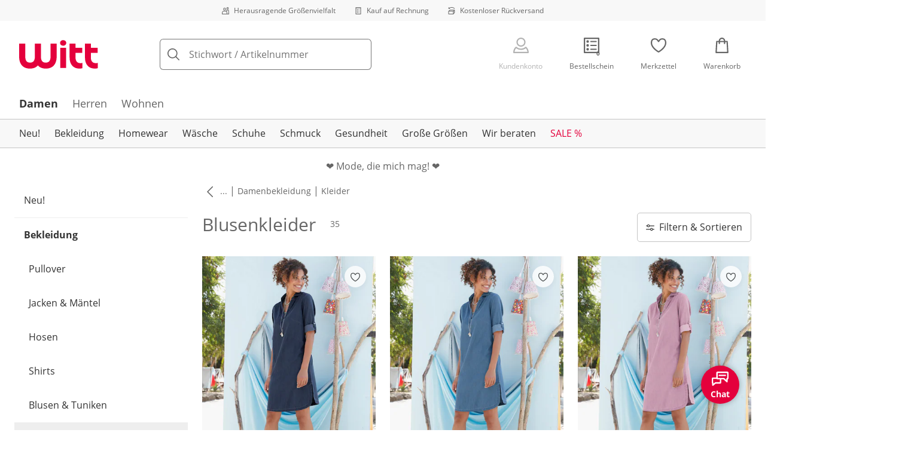

--- FILE ---
content_type: text/html; charset=utf-8
request_url: https://www.witt-weiden.at/s/blusenkleider
body_size: 42053
content:
<!DOCTYPE html><html lang="de-AT" translate="no" class="__variable_f0df09 __variable_bc0378"><head><meta charSet="utf-8"/><meta name="viewport" content="width=device-width, initial-scale=1"/><link rel="preload" as="image" imageSrcSet="https://images.ctfassets.net/0eg8d2xseb9s/28QyjPy8V6xnirFqJZEKS5/0e1d1b0a312542a25d70964a5dc99a01/Special_Sizes.svg?q=85&amp;w=96&amp;f=face&amp;fit=fill&amp;fm=webp 576w, https://images.ctfassets.net/0eg8d2xseb9s/28QyjPy8V6xnirFqJZEKS5/0e1d1b0a312542a25d70964a5dc99a01/Special_Sizes.svg?q=85&amp;w=96&amp;f=face&amp;fit=fill&amp;fm=webp 768w, https://images.ctfassets.net/0eg8d2xseb9s/28QyjPy8V6xnirFqJZEKS5/0e1d1b0a312542a25d70964a5dc99a01/Special_Sizes.svg?q=85&amp;w=96&amp;f=face&amp;fit=fill&amp;fm=webp 992w, https://images.ctfassets.net/0eg8d2xseb9s/28QyjPy8V6xnirFqJZEKS5/0e1d1b0a312542a25d70964a5dc99a01/Special_Sizes.svg?q=85&amp;w=96&amp;f=face&amp;fit=fill&amp;fm=webp 1240w" imageSizes="100vw"/><link rel="preload" as="image" imageSrcSet="https://images.ctfassets.net/0eg8d2xseb9s/7zPtq9kQMv5xcm8MhwHsqS/a9467ff3a74c1bc64f182e13cb1bcd40/Bill.svg?q=85&amp;w=96&amp;f=face&amp;fit=fill&amp;fm=webp 576w, https://images.ctfassets.net/0eg8d2xseb9s/7zPtq9kQMv5xcm8MhwHsqS/a9467ff3a74c1bc64f182e13cb1bcd40/Bill.svg?q=85&amp;w=96&amp;f=face&amp;fit=fill&amp;fm=webp 768w, https://images.ctfassets.net/0eg8d2xseb9s/7zPtq9kQMv5xcm8MhwHsqS/a9467ff3a74c1bc64f182e13cb1bcd40/Bill.svg?q=85&amp;w=96&amp;f=face&amp;fit=fill&amp;fm=webp 992w, https://images.ctfassets.net/0eg8d2xseb9s/7zPtq9kQMv5xcm8MhwHsqS/a9467ff3a74c1bc64f182e13cb1bcd40/Bill.svg?q=85&amp;w=96&amp;f=face&amp;fit=fill&amp;fm=webp 1240w" imageSizes="100vw"/><link rel="preload" as="image" imageSrcSet="https://images.ctfassets.net/0eg8d2xseb9s/4cUke1ddTH7stsW0Sqf6fL/6aefeb21911a4e16e837ce5145b76172/Return_Shipment.svg?q=85&amp;w=96&amp;f=face&amp;fit=fill&amp;fm=webp 576w, https://images.ctfassets.net/0eg8d2xseb9s/4cUke1ddTH7stsW0Sqf6fL/6aefeb21911a4e16e837ce5145b76172/Return_Shipment.svg?q=85&amp;w=96&amp;f=face&amp;fit=fill&amp;fm=webp 768w, https://images.ctfassets.net/0eg8d2xseb9s/4cUke1ddTH7stsW0Sqf6fL/6aefeb21911a4e16e837ce5145b76172/Return_Shipment.svg?q=85&amp;w=96&amp;f=face&amp;fit=fill&amp;fm=webp 992w, https://images.ctfassets.net/0eg8d2xseb9s/4cUke1ddTH7stsW0Sqf6fL/6aefeb21911a4e16e837ce5145b76172/Return_Shipment.svg?q=85&amp;w=96&amp;f=face&amp;fit=fill&amp;fm=webp 1240w" imageSizes="100vw"/><link rel="preload" as="image" href="https://images.ctfassets.net/0eg8d2xseb9s/12Kaq60ZHQeQoqUaUrquiG/911ab328d973d06914d7002c267fbd94/social_icon_instagram.svg"/><link rel="preload" as="image" href="https://images.ctfassets.net/0eg8d2xseb9s/4uYKttswHjln8xVTN9lvj3/d1f6320891c7e8b493a1c4e1938e768c/Trustmark_Austria_Logo_2025_RGB_1.svg"/><link rel="preload" as="image" href="https://images.ctfassets.net/0eg8d2xseb9s/1mKBNTOcFuc5Wfjcbd6iNg/7c92fb15a59fa5c90b8915a4f339a0d5/trustecom.svg"/><link rel="preload" as="image" href="https://images.ctfassets.net/0eg8d2xseb9s/4cgYw5DS3RYJ8MJZhdJZJM/8f420f9a1380a5766143a84dda5b9c4c/15440_tuev_rheinland_siegel_90_44.jpg"/><link rel="preload" as="image" imageSrcSet="https://cdn.witt.info/images/2e1c5b8e928c5201c2565756ba871c87.jpg?brightness=0.97&amp;width=96 96w, https://cdn.witt.info/images/2e1c5b8e928c5201c2565756ba871c87.jpg?brightness=0.97&amp;width=128 128w, https://cdn.witt.info/images/2e1c5b8e928c5201c2565756ba871c87.jpg?brightness=0.97&amp;width=256 256w, https://cdn.witt.info/images/2e1c5b8e928c5201c2565756ba871c87.jpg?brightness=0.97&amp;width=281 281w, https://cdn.witt.info/images/2e1c5b8e928c5201c2565756ba871c87.jpg?brightness=0.97&amp;width=384 384w, https://cdn.witt.info/images/2e1c5b8e928c5201c2565756ba871c87.jpg?brightness=0.97&amp;width=576 576w, https://cdn.witt.info/images/2e1c5b8e928c5201c2565756ba871c87.jpg?brightness=0.97&amp;width=620 620w, https://cdn.witt.info/images/2e1c5b8e928c5201c2565756ba871c87.jpg?brightness=0.97&amp;width=768 768w, https://cdn.witt.info/images/2e1c5b8e928c5201c2565756ba871c87.jpg?brightness=0.97&amp;width=800 800w, https://cdn.witt.info/images/2e1c5b8e928c5201c2565756ba871c87.jpg?brightness=0.97&amp;width=992 992w, https://cdn.witt.info/images/2e1c5b8e928c5201c2565756ba871c87.jpg?brightness=0.97&amp;width=1240 1240w" imageSizes="(min-width: 992px) calc(33vw - 32px - 48px), (min-width: 768px) calc(33vw - 32px - 48px), (min-width: 576px) calc(33vw - 32px - 32px), calc(50vw - 24px - 24px)"/><link rel="preload" as="image" imageSrcSet="https://cdn.witt.info/images/74ec0dd6443a27e7741ac23eed711a90.jpg?brightness=0.97&amp;width=96 96w, https://cdn.witt.info/images/74ec0dd6443a27e7741ac23eed711a90.jpg?brightness=0.97&amp;width=128 128w, https://cdn.witt.info/images/74ec0dd6443a27e7741ac23eed711a90.jpg?brightness=0.97&amp;width=256 256w, https://cdn.witt.info/images/74ec0dd6443a27e7741ac23eed711a90.jpg?brightness=0.97&amp;width=281 281w, https://cdn.witt.info/images/74ec0dd6443a27e7741ac23eed711a90.jpg?brightness=0.97&amp;width=384 384w, https://cdn.witt.info/images/74ec0dd6443a27e7741ac23eed711a90.jpg?brightness=0.97&amp;width=576 576w, https://cdn.witt.info/images/74ec0dd6443a27e7741ac23eed711a90.jpg?brightness=0.97&amp;width=620 620w, https://cdn.witt.info/images/74ec0dd6443a27e7741ac23eed711a90.jpg?brightness=0.97&amp;width=768 768w, https://cdn.witt.info/images/74ec0dd6443a27e7741ac23eed711a90.jpg?brightness=0.97&amp;width=800 800w, https://cdn.witt.info/images/74ec0dd6443a27e7741ac23eed711a90.jpg?brightness=0.97&amp;width=992 992w, https://cdn.witt.info/images/74ec0dd6443a27e7741ac23eed711a90.jpg?brightness=0.97&amp;width=1240 1240w" imageSizes="(min-width: 992px) calc(33vw - 32px - 48px), (min-width: 768px) calc(33vw - 32px - 48px), (min-width: 576px) calc(33vw - 32px - 32px), calc(50vw - 24px - 24px)"/><link rel="preload" as="image" imageSrcSet="https://cdn.witt.info/images/b342ac71fb952b374912236efb883376.jpg?brightness=0.97&amp;width=96 96w, https://cdn.witt.info/images/b342ac71fb952b374912236efb883376.jpg?brightness=0.97&amp;width=128 128w, https://cdn.witt.info/images/b342ac71fb952b374912236efb883376.jpg?brightness=0.97&amp;width=256 256w, https://cdn.witt.info/images/b342ac71fb952b374912236efb883376.jpg?brightness=0.97&amp;width=281 281w, https://cdn.witt.info/images/b342ac71fb952b374912236efb883376.jpg?brightness=0.97&amp;width=384 384w, https://cdn.witt.info/images/b342ac71fb952b374912236efb883376.jpg?brightness=0.97&amp;width=576 576w, https://cdn.witt.info/images/b342ac71fb952b374912236efb883376.jpg?brightness=0.97&amp;width=620 620w, https://cdn.witt.info/images/b342ac71fb952b374912236efb883376.jpg?brightness=0.97&amp;width=768 768w, https://cdn.witt.info/images/b342ac71fb952b374912236efb883376.jpg?brightness=0.97&amp;width=800 800w, https://cdn.witt.info/images/b342ac71fb952b374912236efb883376.jpg?brightness=0.97&amp;width=992 992w, https://cdn.witt.info/images/b342ac71fb952b374912236efb883376.jpg?brightness=0.97&amp;width=1240 1240w" imageSizes="(min-width: 992px) calc(33vw - 32px - 48px), (min-width: 768px) calc(33vw - 32px - 48px), (min-width: 576px) calc(33vw - 32px - 32px), calc(50vw - 24px - 24px)"/><link rel="stylesheet" href="https://cdn.wcc.witt-weiden.at/_next/static/css/efe1a9fd2bfb099b.css" crossorigin="anonymous" data-precedence="next"/><link rel="stylesheet" href="https://cdn.wcc.witt-weiden.at/_next/static/css/f0340d4082af18e8.css" crossorigin="anonymous" data-precedence="next"/><link rel="stylesheet" href="https://cdn.wcc.witt-weiden.at/_next/static/css/e1c763b62beb0f81.css" crossorigin="anonymous" data-precedence="next"/><link rel="stylesheet" href="https://cdn.wcc.witt-weiden.at/_next/static/css/715be398208dca58.css" crossorigin="anonymous" data-precedence="next"/><link rel="stylesheet" href="https://cdn.wcc.witt-weiden.at/_next/static/css/bcefb1103594994c.css" crossorigin="anonymous" data-precedence="next"/><link rel="stylesheet" href="https://cdn.wcc.witt-weiden.at/_next/static/css/a829c5134bd429f8.css" crossorigin="anonymous" data-precedence="next"/><link rel="stylesheet" href="https://cdn.wcc.witt-weiden.at/_next/static/css/ee321617ff7bd9c3.css" crossorigin="anonymous" data-precedence="next"/><link rel="preload" as="script" fetchPriority="low" href="https://cdn.wcc.witt-weiden.at/_next/static/chunks/webpack-cfee3404df7c4c9a.js" crossorigin=""/><script src="https://cdn.wcc.witt-weiden.at/_next/static/chunks/d323667c-f827ddb456ef8868.js" async="" crossorigin=""></script><script src="https://cdn.wcc.witt-weiden.at/_next/static/chunks/88-5e69ec9f95b6fa67.js" async="" crossorigin=""></script><script src="https://cdn.wcc.witt-weiden.at/_next/static/chunks/main-app-4a492d937006e743.js" async="" crossorigin=""></script><script src="https://cdn.wcc.witt-weiden.at/_next/static/chunks/7302-7f2e4701a713db7b.js" async="" crossorigin=""></script><script src="https://cdn.wcc.witt-weiden.at/_next/static/chunks/4451-f7e22e49bf84fbbe.js" async="" crossorigin=""></script><script src="https://cdn.wcc.witt-weiden.at/_next/static/chunks/4887-01c071c78e99dfcf.js" async="" crossorigin=""></script><script src="https://cdn.wcc.witt-weiden.at/_next/static/chunks/7118-ebe0741d9a26089b.js" async="" crossorigin=""></script><script src="https://cdn.wcc.witt-weiden.at/_next/static/chunks/7484-cd0a487700984e3e.js" async="" crossorigin=""></script><script src="https://cdn.wcc.witt-weiden.at/_next/static/chunks/3864-7a6dfb0a73da9fa6.js" async="" crossorigin=""></script><script src="https://cdn.wcc.witt-weiden.at/_next/static/chunks/app/(blank)/layout-eac266865d7948cf.js" async="" crossorigin=""></script><script src="https://cdn.wcc.witt-weiden.at/_next/static/chunks/d17e6dbc-1e104b1ae70c8638.js" async="" crossorigin=""></script><script src="https://cdn.wcc.witt-weiden.at/_next/static/chunks/f58cf266-5f638777696a1d06.js" async="" crossorigin=""></script><script src="https://cdn.wcc.witt-weiden.at/_next/static/chunks/3682-9498f5f08fa832c1.js" async="" crossorigin=""></script><script src="https://cdn.wcc.witt-weiden.at/_next/static/chunks/2128-fb2ee0b6965243ac.js" async="" crossorigin=""></script><script src="https://cdn.wcc.witt-weiden.at/_next/static/chunks/3266-f84f406c08257705.js" async="" crossorigin=""></script><script src="https://cdn.wcc.witt-weiden.at/_next/static/chunks/3971-f73ac465716144bb.js" async="" crossorigin=""></script><script src="https://cdn.wcc.witt-weiden.at/_next/static/chunks/3950-6a13b3495bb3ab18.js" async="" crossorigin=""></script><script src="https://cdn.wcc.witt-weiden.at/_next/static/chunks/6966-7876c7ced2ee9459.js" async="" crossorigin=""></script><script src="https://cdn.wcc.witt-weiden.at/_next/static/chunks/6827-72f39be26fbfb93b.js" async="" crossorigin=""></script><script src="https://cdn.wcc.witt-weiden.at/_next/static/chunks/9404-f132c566ebb18f0c.js" async="" crossorigin=""></script><script src="https://cdn.wcc.witt-weiden.at/_next/static/chunks/8105-5edb2fd9d8f1daf9.js" async="" crossorigin=""></script><script src="https://cdn.wcc.witt-weiden.at/_next/static/chunks/9213-3f27c74e6da917d1.js" async="" crossorigin=""></script><script src="https://cdn.wcc.witt-weiden.at/_next/static/chunks/9579-3f8f62eb2894b8fa.js" async="" crossorigin=""></script><script src="https://cdn.wcc.witt-weiden.at/_next/static/chunks/5787-919315a14999862c.js" async="" crossorigin=""></script><script src="https://cdn.wcc.witt-weiden.at/_next/static/chunks/9082-e6905a802656ae5a.js" async="" crossorigin=""></script><script src="https://cdn.wcc.witt-weiden.at/_next/static/chunks/725-2bf19b61f92774ab.js" async="" crossorigin=""></script><script src="https://cdn.wcc.witt-weiden.at/_next/static/chunks/3670-f1c9a9da87c93d4e.js" async="" crossorigin=""></script><script src="https://cdn.wcc.witt-weiden.at/_next/static/chunks/4124-6a6f3918cde92c43.js" async="" crossorigin=""></script><script src="https://cdn.wcc.witt-weiden.at/_next/static/chunks/8002-aec13cf55e9be4a1.js" async="" crossorigin=""></script><script src="https://cdn.wcc.witt-weiden.at/_next/static/chunks/3834-a715eaa4ae68ab70.js" async="" crossorigin=""></script><script src="https://cdn.wcc.witt-weiden.at/_next/static/chunks/6248-c60763fbfccfa676.js" async="" crossorigin=""></script><script src="https://cdn.wcc.witt-weiden.at/_next/static/chunks/6782-a8a21a1ba754540c.js" async="" crossorigin=""></script><script src="https://cdn.wcc.witt-weiden.at/_next/static/chunks/2969-7704bf2cbc665a38.js" async="" crossorigin=""></script><script src="https://cdn.wcc.witt-weiden.at/_next/static/chunks/app/(dynamic)/layout-bfccacb7526849e0.js" async="" crossorigin=""></script><script src="https://cdn.wcc.witt-weiden.at/_next/static/chunks/7420-a522528922554652.js" async="" crossorigin=""></script><script src="https://cdn.wcc.witt-weiden.at/_next/static/chunks/1508-e3a94099799b379b.js" async="" crossorigin=""></script><script src="https://cdn.wcc.witt-weiden.at/_next/static/chunks/8297-52b87ba7f3fe5446.js" async="" crossorigin=""></script><script src="https://cdn.wcc.witt-weiden.at/_next/static/chunks/3360-939a11db5aa56c71.js" async="" crossorigin=""></script><script src="https://cdn.wcc.witt-weiden.at/_next/static/chunks/app/(dynamic)/error-c263630b241506d1.js" async="" crossorigin=""></script><script src="https://cdn.wcc.witt-weiden.at/_next/static/chunks/4239-864cb4485907d6a0.js" async="" crossorigin=""></script><script src="https://cdn.wcc.witt-weiden.at/_next/static/chunks/app/layout-ea5cdbbdf06c127f.js" async="" crossorigin=""></script><script src="https://cdn.wcc.witt-weiden.at/_next/static/chunks/6993-d2000c02a0f540a9.js" async="" crossorigin=""></script><script src="https://cdn.wcc.witt-weiden.at/_next/static/chunks/4558-bd4b86c25c7cb5e2.js" async="" crossorigin=""></script><script src="https://cdn.wcc.witt-weiden.at/_next/static/chunks/8782-4cfb336d6add6e94.js" async="" crossorigin=""></script><script src="https://cdn.wcc.witt-weiden.at/_next/static/chunks/4548-46d5be622836de6b.js" async="" crossorigin=""></script><script src="https://cdn.wcc.witt-weiden.at/_next/static/chunks/9994-2a225ba342347eab.js" async="" crossorigin=""></script><script src="https://cdn.wcc.witt-weiden.at/_next/static/chunks/4725-ecd8b217ca22bb0e.js" async="" crossorigin=""></script><script src="https://cdn.wcc.witt-weiden.at/_next/static/chunks/869-d02382a33d502809.js" async="" crossorigin=""></script><script src="https://cdn.wcc.witt-weiden.at/_next/static/chunks/445-1cd67b45f553d771.js" async="" crossorigin=""></script><script src="https://cdn.wcc.witt-weiden.at/_next/static/chunks/7811-498bd38a130fa589.js" async="" crossorigin=""></script><script src="https://cdn.wcc.witt-weiden.at/_next/static/chunks/9027-01e8f7dd08f66970.js" async="" crossorigin=""></script><script src="https://cdn.wcc.witt-weiden.at/_next/static/chunks/app/(dynamic)/%5B...categoryPath%5D/page-c67e2fc507914300.js" async="" crossorigin=""></script><script src="https://cdn.wcc.witt-weiden.at/_next/static/chunks/6746-e3a94099799b379b.js" async="" crossorigin=""></script><script src="https://cdn.wcc.witt-weiden.at/_next/static/chunks/app/(dynamic)/page-61bf38c0e9df8867.js" async="" crossorigin=""></script><link rel="preload" href="https://www.googletagmanager.com/gtm.js?id=GTM-T8MSXTG" as="script"/><link rel="preload" href="https://c.searchhub.io/zOnDFbI7E" as="script"/><link rel="preload" href="https://checkout-v3.wcc.witt-weiden.at/frontend/checkout-wc/js?appId=1010" as="script"/><link rel="preload" href="https://cdn.wcc.witt-weiden.at/_next/static/chunks/9650.78a8e8499b289a3f.js" as="script" fetchPriority="low"/><link rel="preload" href="https://cdn.wcc.witt-weiden.at/_next/static/chunks/7743.71112403ec1a0edf.js" as="script" fetchPriority="low"/><link rel="preload" href="https://witt.my.onetrust.eu/cdn/cookies/scripttemplates/otSDKStub.js" as="script"/><link rel="preload" as="image" imageSrcSet="https://cdn.witt.info/images/7071a6aa5b85095dfd4fc4387b11b2e9.jpg?brightness=0.97&amp;width=96 96w, https://cdn.witt.info/images/7071a6aa5b85095dfd4fc4387b11b2e9.jpg?brightness=0.97&amp;width=128 128w, https://cdn.witt.info/images/7071a6aa5b85095dfd4fc4387b11b2e9.jpg?brightness=0.97&amp;width=256 256w, https://cdn.witt.info/images/7071a6aa5b85095dfd4fc4387b11b2e9.jpg?brightness=0.97&amp;width=281 281w, https://cdn.witt.info/images/7071a6aa5b85095dfd4fc4387b11b2e9.jpg?brightness=0.97&amp;width=384 384w, https://cdn.witt.info/images/7071a6aa5b85095dfd4fc4387b11b2e9.jpg?brightness=0.97&amp;width=576 576w, https://cdn.witt.info/images/7071a6aa5b85095dfd4fc4387b11b2e9.jpg?brightness=0.97&amp;width=620 620w, https://cdn.witt.info/images/7071a6aa5b85095dfd4fc4387b11b2e9.jpg?brightness=0.97&amp;width=768 768w, https://cdn.witt.info/images/7071a6aa5b85095dfd4fc4387b11b2e9.jpg?brightness=0.97&amp;width=800 800w, https://cdn.witt.info/images/7071a6aa5b85095dfd4fc4387b11b2e9.jpg?brightness=0.97&amp;width=992 992w, https://cdn.witt.info/images/7071a6aa5b85095dfd4fc4387b11b2e9.jpg?brightness=0.97&amp;width=1240 1240w" imageSizes="(min-width: 992px) calc(33vw - 32px - 48px), (min-width: 768px) calc(33vw - 32px - 48px), (min-width: 576px) calc(33vw - 32px - 32px), calc(50vw - 24px - 24px)"/><link rel="preload" as="image" imageSrcSet="https://cdn.witt.info/images/ff510e1da25c4bde7fd6d354e01fcd3b.jpg?brightness=0.97&amp;width=96 96w, https://cdn.witt.info/images/ff510e1da25c4bde7fd6d354e01fcd3b.jpg?brightness=0.97&amp;width=128 128w, https://cdn.witt.info/images/ff510e1da25c4bde7fd6d354e01fcd3b.jpg?brightness=0.97&amp;width=256 256w, https://cdn.witt.info/images/ff510e1da25c4bde7fd6d354e01fcd3b.jpg?brightness=0.97&amp;width=281 281w, https://cdn.witt.info/images/ff510e1da25c4bde7fd6d354e01fcd3b.jpg?brightness=0.97&amp;width=384 384w, https://cdn.witt.info/images/ff510e1da25c4bde7fd6d354e01fcd3b.jpg?brightness=0.97&amp;width=576 576w, https://cdn.witt.info/images/ff510e1da25c4bde7fd6d354e01fcd3b.jpg?brightness=0.97&amp;width=620 620w, https://cdn.witt.info/images/ff510e1da25c4bde7fd6d354e01fcd3b.jpg?brightness=0.97&amp;width=768 768w, https://cdn.witt.info/images/ff510e1da25c4bde7fd6d354e01fcd3b.jpg?brightness=0.97&amp;width=800 800w, https://cdn.witt.info/images/ff510e1da25c4bde7fd6d354e01fcd3b.jpg?brightness=0.97&amp;width=992 992w, https://cdn.witt.info/images/ff510e1da25c4bde7fd6d354e01fcd3b.jpg?brightness=0.97&amp;width=1240 1240w" imageSizes="(min-width: 992px) calc(33vw - 32px - 48px), (min-width: 768px) calc(33vw - 32px - 48px), (min-width: 576px) calc(33vw - 32px - 32px), calc(50vw - 24px - 24px)"/><link rel="preload" as="image" imageSrcSet="https://cdn.witt.info/images/2f553d7b442e134b8f956ba5e8d56f7b.jpg?brightness=0.97&amp;width=96 96w, https://cdn.witt.info/images/2f553d7b442e134b8f956ba5e8d56f7b.jpg?brightness=0.97&amp;width=128 128w, https://cdn.witt.info/images/2f553d7b442e134b8f956ba5e8d56f7b.jpg?brightness=0.97&amp;width=256 256w, https://cdn.witt.info/images/2f553d7b442e134b8f956ba5e8d56f7b.jpg?brightness=0.97&amp;width=281 281w, https://cdn.witt.info/images/2f553d7b442e134b8f956ba5e8d56f7b.jpg?brightness=0.97&amp;width=384 384w, https://cdn.witt.info/images/2f553d7b442e134b8f956ba5e8d56f7b.jpg?brightness=0.97&amp;width=576 576w, https://cdn.witt.info/images/2f553d7b442e134b8f956ba5e8d56f7b.jpg?brightness=0.97&amp;width=620 620w, https://cdn.witt.info/images/2f553d7b442e134b8f956ba5e8d56f7b.jpg?brightness=0.97&amp;width=768 768w, https://cdn.witt.info/images/2f553d7b442e134b8f956ba5e8d56f7b.jpg?brightness=0.97&amp;width=800 800w, https://cdn.witt.info/images/2f553d7b442e134b8f956ba5e8d56f7b.jpg?brightness=0.97&amp;width=992 992w, https://cdn.witt.info/images/2f553d7b442e134b8f956ba5e8d56f7b.jpg?brightness=0.97&amp;width=1240 1240w" imageSizes="(min-width: 992px) calc(33vw - 32px - 48px), (min-width: 768px) calc(33vw - 32px - 48px), (min-width: 576px) calc(33vw - 32px - 32px), calc(50vw - 24px - 24px)"/><meta name="next-size-adjust" content=""/><title>Blusenkleider in Kurz, Midi und Lang kaufen | Witt</title><meta name="description" content="Shoppen Sie fabelhafte Blusenkleider jetzt online! ✓ Vielfältige Schnitte ✓ Modische Farben &amp; Muster ✓ Fließende Stoffe. ► Blusenkleider für Sommer &amp; Winter. "/><link rel="manifest" href="/manifest.json"/><meta name="robots" content="index, follow"/><meta name="msapplication-config" content="https://cdn.wcc.witt-weiden.at/wwat/browserconfig.xml"/><meta name="msapplication-TileColor" content="#d50d22"/><meta name="theme-color" content="#ffffff"/><meta name="app-title" content="Blusenkleider"/><link rel="canonical" href="https://www.witt-weiden.at/s/blusenkleider"/><link rel="alternate" hrefLang="de-AT" href="https://www.witt-weiden.at/s/blusenkleider"/><link rel="alternate" hrefLang="de-CH" href="https://www.witt-weiden.ch/s/blusenkleider"/><link rel="alternate" hrefLang="de-DE" href="https://www.witt-weiden.de/s/blusenkleider"/><meta name="google-site-verification" content="CieN4FHjSAHrlL_-jJxxWeuqbW-IepPopRb6mryyN34"/><meta property="og:title" content="Blusenkleider in Kurz, Midi und Lang kaufen"/><meta property="og:description" content="Shoppen Sie fabelhafte Blusenkleider jetzt online! ✓ Vielfältige Schnitte ✓ Modische Farben &amp; Muster ✓ Fließende Stoffe. ► Blusenkleider für Sommer &amp; Winter. "/><meta property="og:site_name" content="Witt"/><meta name="twitter:card" content="summary"/><meta name="twitter:title" content="Blusenkleider in Kurz, Midi und Lang kaufen"/><meta name="twitter:description" content="Shoppen Sie fabelhafte Blusenkleider jetzt online! ✓ Vielfältige Schnitte ✓ Modische Farben &amp; Muster ✓ Fließende Stoffe. ► Blusenkleider für Sommer &amp; Winter. "/><link rel="apple-touch-icon" href="https://cdn.wcc.witt-weiden.at/wwat/apple-touch-icon-60x60.png?cb=1" sizes="60x60"/><link rel="apple-touch-icon" href="https://cdn.wcc.witt-weiden.at/wwat/apple-touch-icon-76x76.png?cb=1" sizes="76x76"/><link rel="apple-touch-icon" href="https://cdn.wcc.witt-weiden.at/wwat/apple-touch-icon-120x120.png?cb=1" sizes="120x120"/><link rel="apple-touch-icon" href="https://cdn.wcc.witt-weiden.at/wwat/apple-touch-icon-152x152.png?cb=1" sizes="152x152"/><link rel="apple-touch-icon" href="https://cdn.wcc.witt-weiden.at/wwat/apple-touch-icon-180x180.png?cb=1" sizes="180x180"/><link rel="icon" href="https://cdn.wcc.witt-weiden.at/wwat/favicon-16x16.png?cb=1" type="image/png" sizes="16x16"/><link rel="icon" href="https://cdn.wcc.witt-weiden.at/wwat/favicon-32x32.png?cb=1" type="image/png" sizes="32x32"/><link rel="icon" href="https://cdn.wcc.witt-weiden.at/wwat/android-chrome-192x192.png?cb=1" type="image/png" sizes="192x192"/><link rel="icon" href="https://cdn.wcc.witt-weiden.at/wwat/android-chrome-512x512.png?cb=1" type="image/png" sizes="512x512"/><link rel="icon" href="https://cdn.wcc.witt-weiden.at/wwat/favicon-194x194.png?cb=1" type="image/png" sizes="194x194"/><link rel="icon" href="https://cdn.wcc.witt-weiden.at/wwat/favicon.ico?cb=1" type="image/x-icon"/><link rel="mask-icon" href="https://cdn.wcc.witt-weiden.at/wwat/safari-pinned-tab.svg?cb=1" color="#d50d22"/><script src="https://cdn.wcc.witt-weiden.at/_next/static/chunks/polyfills-42372ed130431b0a.js" crossorigin="anonymous" noModule=""></script><style data-styled="" data-styled-version="6.1.19">.dPVHUk{color:currentColor;fill:currentColor;width:18px;height:18px;vertical-align:middle;}/*!sc*/
@media screen and (min-width: 576px){.dPVHUk{width:18px;height:18px;}}/*!sc*/
@media screen and (min-width: 768px){.dPVHUk{width:24px;height:24px;}}/*!sc*/
@media screen and (min-width: 992px){.dPVHUk{width:28px;height:28px;}}/*!sc*/
.kDHULw{margin-right:1rem;color:#666666;fill:#666666;width:1.25em;height:1.25em;vertical-align:middle;}/*!sc*/
.eXzcIB{color:currentColor;fill:currentColor;width:1em;height:1em;vertical-align:middle;}/*!sc*/
.jjfNgk{color:currentColor;fill:currentColor;width:18px;height:18px;vertical-align:middle;}/*!sc*/
@media screen and (min-width: 576px){.jjfNgk{width:18px;height:18px;}}/*!sc*/
@media screen and (min-width: 768px){.jjfNgk{width:24px;height:24px;}}/*!sc*/
@media screen and (min-width: 992px){.jjfNgk{width:26px;height:26px;}}/*!sc*/
.dvtsqP{margin-left:0.25rem;color:currentColor;fill:currentColor;width:0.75rem;height:0.75rem;vertical-align:middle;}/*!sc*/
.jBvoth{color:currentColor;fill:currentColor;width:1.125rem;height:1.125rem;vertical-align:middle;}/*!sc*/
.iGhLiq{margin-right:0.5rem;color:currentColor;fill:currentColor;width:14px;height:14px;vertical-align:middle;}/*!sc*/
.eVnJkl{color:#ffa41c;fill:#ffa41c;width:12px;height:12px;vertical-align:middle;}/*!sc*/
.etwyWd{color:currentColor;fill:currentColor;width:16px;height:16px;vertical-align:middle;}/*!sc*/
.iNYsmL{color:currentColor;fill:currentColor;width:1em;height:1em;vertical-align:baseline;}/*!sc*/
data-styled.g1[id="sc-4a8d6a11-0"]{content:"dPVHUk,kDHULw,eXzcIB,jjfNgk,dvtsqP,jBvoth,iGhLiq,eVnJkl,etwyWd,iNYsmL,"}/*!sc*/
.Toastify{z-index:7;}/*!sc*/
.Toastify__toast-container{width:auto;margin-bottom:120px;margin-left:1rem;}/*!sc*/
@media (min-width: 768px){.Toastify__toast-container{width:400px;margin-right:1.5rem;margin-bottom:6rem;}}/*!sc*/
@media (min-width: 992px){.Toastify__toast-container{width:600px;}}/*!sc*/
.Toastify__toast{padding:0;font-family:inherit;border-radius:5px;background-color:transparent;box-shadow:none;}/*!sc*/
.Toastify__toast-body{padding:0;}/*!sc*/
data-styled.g6[id="sc-global-bYnhvK1"]{content:"sc-global-bYnhvK1,"}/*!sc*/
.ijCJwL{display:-webkit-box;display:-webkit-flex;display:-ms-flexbox;display:flex;-webkit-align-items:center;-webkit-box-align:center;-ms-flex-align:center;align-items:center;color:#666666;padding-top:0.5rem;padding-bottom:0.5rem;padding-left:1rem;padding-right:1rem;}/*!sc*/
.fCWRrt{margin-right:0.5rem;width:small;height:small;}/*!sc*/
.gkTDos{margin-bottom:0.5rem;padding-left:0.5rem;padding-right:0.5rem;width:100%;padding-top:0.75rem;padding-bottom:0.75rem;}/*!sc*/
@media screen and (min-width: 576px){.gkTDos{padding-left:0.5rem;padding-right:0.5rem;}}/*!sc*/
@media screen and (min-width: 768px){.gkTDos{padding-left:0.75rem;padding-right:0.75rem;padding-top:0px;padding-bottom:0px;}}/*!sc*/
@media screen and (min-width: 992px){.gkTDos{padding-left:0.75rem;padding-right:0.75rem;}}/*!sc*/
.cWsudc{display:-webkit-box;display:-webkit-flex;display:-ms-flexbox;display:flex;-webkit-box-flex-wrap:wrap;-webkit-flex-wrap:wrap;-ms-flex-wrap:wrap;flex-wrap:wrap;margin-left:-0.5rem;margin-right:-0.5rem;-webkit-align-items:center;-webkit-box-align:center;-ms-flex-align:center;align-items:center;}/*!sc*/
@media screen and (min-width: 576px){.cWsudc{margin-left:-0.5rem;margin-right:-0.5rem;}}/*!sc*/
@media screen and (min-width: 768px){.cWsudc{margin-left:-0.75rem;margin-right:-0.75rem;}}/*!sc*/
@media screen and (min-width: 992px){.cWsudc{margin-left:-0.75rem;margin-right:-0.75rem;}}/*!sc*/
.giPTbs{padding-left:1.5rem;padding-right:1.5rem;}/*!sc*/
.cBNpro{margin-left:auto;margin-right:auto;margin-top:0px;margin-bottom:0px;}/*!sc*/
.eRibCV{margin-left:auto;margin-right:auto;margin-top:0px;margin-bottom:0px;padding-top:1.5rem;padding-bottom:3rem;}/*!sc*/
.fdKlpQ{gap:0.5rem;display:-webkit-box;display:-webkit-flex;display:-ms-flexbox;display:flex;-webkit-box-flex-wrap:nowrap;-webkit-flex-wrap:nowrap;-ms-flex-wrap:nowrap;flex-wrap:nowrap;margin-left:0px;margin-right:0px;}/*!sc*/
.jimvQk{margin-bottom:1rem;padding-left:0px;padding-right:0px;width:25%;margin:0px;}/*!sc*/
.guA-dZO{width:100%;}/*!sc*/
@media screen and (min-width: 768px){.guA-dZO{width:50%;}}/*!sc*/
.bsgaFl{gap:1.5rem;display:-webkit-box;display:-webkit-flex;display:-ms-flexbox;display:flex;-webkit-flex-direction:column;-ms-flex-direction:column;flex-direction:column;width:100%;}/*!sc*/
@media screen and (min-width: 768px){.bsgaFl{width:50%;}}/*!sc*/
.cKqsCv{display:-webkit-box;display:-webkit-flex;display:-ms-flexbox;display:flex;-webkit-box-flex-wrap:wrap;-webkit-flex-wrap:wrap;-ms-flex-wrap:wrap;flex-wrap:wrap;margin-left:0px;margin-right:0px;padding-top:1.5rem;padding-bottom:1.5rem;}/*!sc*/
.fDIoly{margin-bottom:0px;padding-left:0px;padding-right:0px;width:100vw;}/*!sc*/
@media screen and (min-width: 576px){.fDIoly{width:100%;}}/*!sc*/
.cwYOs{display:-webkit-box;display:-webkit-flex;display:-ms-flexbox;display:flex;-webkit-box-flex-wrap:wrap;-webkit-flex-wrap:wrap;-ms-flex-wrap:wrap;flex-wrap:wrap;margin-left:-0.5rem;margin-right:-0.5rem;}/*!sc*/
@media screen and (min-width: 576px){.cwYOs{margin-left:-0.5rem;margin-right:-0.5rem;}}/*!sc*/
@media screen and (min-width: 768px){.cwYOs{margin-left:-0.75rem;margin-right:-0.75rem;}}/*!sc*/
@media screen and (min-width: 992px){.cwYOs{margin-left:-0.75rem;margin-right:-0.75rem;}}/*!sc*/
.kMYrra{display:-webkit-box;display:-webkit-flex;display:-ms-flexbox;display:flex;-ms-grid-gap:1.5rem;grid-gap:1.5rem;-webkit-box-flex-wrap:wrap;-webkit-flex-wrap:wrap;-ms-flex-wrap:wrap;flex-wrap:wrap;-webkit-box-pack:center;-ms-flex-pack:center;-webkit-justify-content:center;justify-content:center;margin-bottom:2rem;}/*!sc*/
@media screen and (min-width: 768px){.kMYrra{margin-bottom:3rem;}}/*!sc*/
.iiySNL{width:65px;height:24px;}/*!sc*/
.fGBgTe{display:-webkit-box;display:-webkit-flex;display:-ms-flexbox;display:flex;-ms-grid-gap:1.5rem;grid-gap:1.5rem;-webkit-box-flex-wrap:wrap;-webkit-flex-wrap:wrap;-ms-flex-wrap:wrap;flex-wrap:wrap;-webkit-box-pack:center;-ms-flex-pack:center;-webkit-justify-content:center;justify-content:center;}/*!sc*/
.dGeouX{margin-left:auto;margin-right:auto;margin-top:0px;margin-bottom:1rem;}/*!sc*/
.gpQCaN{margin-bottom:0px;padding-left:0.5rem;padding-right:1.5rem;display:none;width:25%;}/*!sc*/
@media screen and (min-width: 576px){.gpQCaN{padding-left:0.5rem;padding-right:0.5rem;display:none;}}/*!sc*/
@media screen and (min-width: 768px){.gpQCaN{padding-left:0.75rem;padding-right:0.75rem;display:none;}}/*!sc*/
@media screen and (min-width: 992px){.gpQCaN{padding-left:0.75rem;padding-right:0.75rem;display:block;}}/*!sc*/
.cbFtVe{margin-bottom:1rem;padding-left:0.5rem;padding-right:0.5rem;width:100%;}/*!sc*/
@media screen and (min-width: 576px){.cbFtVe{padding-left:0.5rem;padding-right:0.5rem;width:100%;}}/*!sc*/
@media screen and (min-width: 768px){.cbFtVe{padding-left:0.75rem;padding-right:0.75rem;width:100%;}}/*!sc*/
@media screen and (min-width: 992px){.cbFtVe{padding-left:0.75rem;padding-right:0.75rem;width:75%;}}/*!sc*/
.frjAGe{display:block;padding-left:0.2rem;margin-top:1px;height:12px;vertical-align:middle;}/*!sc*/
data-styled.g7[id="sc-37736c4d-0"]{content:"FxixH,ijCJwL,fCWRrt,gkTDos,cWsudc,giPTbs,cBNpro,eRibCV,fdKlpQ,jimvQk,guA-dZO,bsgaFl,cKqsCv,fDIoly,cwYOs,kMYrra,iiySNL,fGBgTe,dGeouX,gpQCaN,cbFtVe,frjAGe,"}/*!sc*/
.bxBefP{max-width:77.5rem;}/*!sc*/
data-styled.g8[id="sc-37736c4d-1"]{content:"bxBefP,"}/*!sc*/
.Htmoo{-webkit-hyphens:auto;-moz-hyphens:auto;-ms-hyphens:auto;hyphens:auto;color:var(--layout-color-text,var(--colors-text-color-light));margin-top:0px;margin-bottom:1.5rem;font-weight:400;font-size:1rem;}/*!sc*/
.boSaqD{-webkit-hyphens:auto;-moz-hyphens:auto;-ms-hyphens:auto;hyphens:auto;color:var(--layout-color-text,var(--colors-text-color-light));margin-top:0px;margin-bottom:1.5rem;font-weight:700;font-size:1.125rem;}/*!sc*/
.hOrpTZ{-webkit-hyphens:auto;-moz-hyphens:auto;-ms-hyphens:auto;hyphens:auto;color:var(--layout-color-text,var(--colors-text-color-light));margin-top:0px;margin-bottom:0.5rem;font-weight:400;font-size:1rem;}/*!sc*/
.kglWRr{-webkit-hyphens:auto;-moz-hyphens:auto;-ms-hyphens:auto;hyphens:auto;color:var(--layout-color-text,var(--colors-text-color-light));margin-top:0px;margin-bottom:1.5rem;font-weight:700;font-size:1.125rem;margin:0px;text-align:center;}/*!sc*/
.zAEUJ{-webkit-hyphens:auto;-moz-hyphens:auto;-ms-hyphens:auto;hyphens:auto;color:var(--layout-color-text,var(--colors-text-color-light));margin-top:0px;margin-bottom:0px;font-weight:400;font-size:0.875rem;}/*!sc*/
.jxmwdC{-webkit-hyphens:auto;-moz-hyphens:auto;-ms-hyphens:auto;hyphens:auto;color:var(--layout-color-text,var(--colors-text-color-light));font-weight:700;}/*!sc*/
.ftcWmx{-webkit-hyphens:auto;-moz-hyphens:auto;-ms-hyphens:auto;hyphens:auto;color:var(--layout-color-text,var(--colors-text-color-light));margin-top:0px;margin-bottom:0.25rem;font-weight:400;font-size:0.875rem;margin:0px;}/*!sc*/
data-styled.g9[id="sc-9b31f512-0"]{content:"Htmoo,boSaqD,hOrpTZ,kglWRr,zAEUJ,jxmwdC,ftcWmx,"}/*!sc*/
.jxqERL{border-bottom:1px solid #eeeeee;margin:1.5rem 0;margin:0px;}/*!sc*/
data-styled.g10[id="sc-9b31f512-1"]{content:"jxqERL,"}/*!sc*/
.kONGfJ{font-family:inherit;line-height:1.3;-webkit-hyphens:auto;-moz-hyphens:auto;-ms-hyphens:auto;hyphens:auto;font-size:1.375rem;font-weight:400;text-transform:none;margin-bottom:0.75rem;margin-top:0px;color:var(--layout-color-text,var(--colors-text-color));margin-bottom:1rem;text-align:center;}/*!sc*/
@media screen and (min-width: 768px){.kONGfJ{font-size:1.625rem;}}/*!sc*/
.exaVir{font-family:inherit;line-height:1.3;-webkit-hyphens:auto;-moz-hyphens:auto;-ms-hyphens:auto;hyphens:auto;font-size:1.125rem;font-weight:400;text-transform:none;margin-bottom:0.75rem;margin-top:0px;color:var(--layout-color-text,var(--colors-text-color));margin-bottom:0.25rem;text-align:center;color:#666666;}/*!sc*/
@media screen and (min-width: 576px){.exaVir{margin-bottom:1rem;}}/*!sc*/
.hfmhSM{font-family:inherit;line-height:1.3;-webkit-hyphens:auto;-moz-hyphens:auto;-ms-hyphens:auto;hyphens:auto;font-size:1.375rem;font-weight:400;text-transform:none;margin-bottom:0.75rem;margin-top:0px;color:var(--layout-color-text,var(--colors-text-color));line-height:1.13;}/*!sc*/
@media screen and (min-width: 768px){.hfmhSM{font-size:1.625rem;}}/*!sc*/
.csnyHz{font-family:inherit;line-height:1.3;-webkit-hyphens:auto;-moz-hyphens:auto;-ms-hyphens:auto;hyphens:auto;font-size:1.625rem;font-weight:400;text-transform:none;margin-bottom:1rem;margin-top:0px;color:var(--layout-color-text,var(--colors-text-color));}/*!sc*/
@media screen and (min-width: 768px){.csnyHz{font-size:1.875rem;margin-bottom:1.5rem;}}/*!sc*/
.IUyuG{font-family:inherit;line-height:1.3;-webkit-hyphens:auto;-moz-hyphens:auto;-ms-hyphens:auto;hyphens:auto;font-size:1.25rem;font-weight:400;text-transform:none;margin-bottom:0.75rem;margin-top:0px;color:var(--layout-color-text,var(--colors-text-color));}/*!sc*/
@media screen and (min-width: 768px){.IUyuG{font-size:1.375rem;}}/*!sc*/
.ksVNHI{font-family:inherit;line-height:1.3;-webkit-hyphens:auto;-moz-hyphens:auto;-ms-hyphens:auto;hyphens:auto;font-size:1.375rem;font-weight:400;text-transform:none;margin-bottom:0.75rem;margin-top:0px;color:var(--layout-color-text,var(--colors-text-color));}/*!sc*/
@media screen and (min-width: 768px){.ksVNHI{font-size:1.625rem;}}/*!sc*/
data-styled.g11[id="sc-2335ad4b-0"]{content:"kONGfJ,exaVir,hfmhSM,csnyHz,IUyuG,ksVNHI,"}/*!sc*/
.kEefaW{display:-webkit-inline-box;display:-webkit-inline-flex;display:-ms-inline-flexbox;display:inline-flex;-webkit-align-items:center;-webkit-box-align:center;-ms-flex-align:center;align-items:center;-webkit-box-pack:center;-ms-flex-pack:center;-webkit-justify-content:center;justify-content:center;line-height:1.6;white-space:pre-wrap;text-align:center;-webkit-text-decoration:none;text-decoration:none;border-width:1px;border-style:solid;cursor:pointer;-webkit-transition:background-color 0.2s ease,border-color 0.2s ease;transition:background-color 0.2s ease,border-color 0.2s ease;background-color:#ffffff;border-color:#c3c3c3;color:#333333;width:100%;font-size:1rem;padding-top:11px;padding-bottom:11px;padding-left:14px;padding-right:14px;border-radius:5px;margin-left:0.25rem;margin-right:0.25rem;}/*!sc*/
.kEefaW:disabled{cursor:default;}/*!sc*/
@media (hover: hover),screen and (-ms-high-contrast: active),screen and (-ms-high-contrast: none){.kEefaW:hover:not([disabled]){background-color:#eeeeee;}}/*!sc*/
@media screen and (min-width: 576px){.kEefaW{width:auto;}}/*!sc*/
@media screen and (min-width: 768px){.kEefaW{width:auto;min-width:80px;}}/*!sc*/
@media screen and (min-width: 992px){.kEefaW{width:auto;}}/*!sc*/
.bfLrcE{display:-webkit-inline-box;display:-webkit-inline-flex;display:-ms-inline-flexbox;display:inline-flex;-webkit-align-items:center;-webkit-box-align:center;-ms-flex-align:center;align-items:center;-webkit-box-pack:center;-ms-flex-pack:center;-webkit-justify-content:center;justify-content:center;line-height:1.6;white-space:pre-wrap;text-align:center;-webkit-text-decoration:none;text-decoration:none;border-width:1px;border-style:solid;cursor:pointer;-webkit-transition:background-color 0.2s ease,border-color 0.2s ease;transition:background-color 0.2s ease,border-color 0.2s ease;background-color:#E4003C;border-color:transparent;color:#ffffff;width:auto;font-size:0.875rem;padding-top:10px;padding-bottom:10px;padding-left:12px;padding-right:12px;border-radius:5px;margin-right:0px;}/*!sc*/
.bfLrcE:disabled{cursor:default;}/*!sc*/
@media (hover: hover),screen and (-ms-high-contrast: active),screen and (-ms-high-contrast: none){.bfLrcE:hover:not([disabled]){background-color:#B1002F;}}/*!sc*/
@media screen and (min-width: 576px){.bfLrcE{width:auto;margin-right:0px;}}/*!sc*/
@media screen and (min-width: 768px){.bfLrcE{width:auto;min-width:80px;margin-right:0px;}}/*!sc*/
@media screen and (min-width: 992px){.bfLrcE{width:auto;margin-right:2rem;}}/*!sc*/
.egjIt{display:-webkit-inline-box;display:-webkit-inline-flex;display:-ms-inline-flexbox;display:inline-flex;-webkit-align-items:center;-webkit-box-align:center;-ms-flex-align:center;align-items:center;-webkit-box-pack:center;-ms-flex-pack:center;-webkit-justify-content:center;justify-content:center;line-height:1.6;white-space:pre-wrap;text-align:center;-webkit-text-decoration:none;text-decoration:none;border-width:1px;border-style:solid;cursor:pointer;-webkit-transition:background-color 0.2s ease,border-color 0.2s ease;transition:background-color 0.2s ease,border-color 0.2s ease;background-color:#E4003C;border-color:#757575;color:#ffffff;width:100%;font-size:1rem;padding-top:0.75rem;padding-bottom:0.75rem;padding-left:1rem;padding-right:1rem;border-radius:5px;margin-left:0.25rem;margin-right:0px;border-bottom-right-radius:5px;border-top-right-radius:5px;}/*!sc*/
.egjIt:disabled{cursor:default;}/*!sc*/
@media (hover: hover),screen and (-ms-high-contrast: active),screen and (-ms-high-contrast: none){.egjIt:hover:not([disabled]){background-color:#B1002F;}}/*!sc*/
@media screen and (min-width: 576px){.egjIt{width:auto;}}/*!sc*/
@media screen and (min-width: 768px){.egjIt{width:auto;min-width:80px;}}/*!sc*/
@media screen and (min-width: 992px){.egjIt{width:auto;}}/*!sc*/
.gNRSdF{display:-webkit-inline-box;display:-webkit-inline-flex;display:-ms-inline-flexbox;display:inline-flex;-webkit-align-items:center;-webkit-box-align:center;-ms-flex-align:center;align-items:center;-webkit-box-pack:center;-ms-flex-pack:center;-webkit-justify-content:center;justify-content:center;line-height:1.6;white-space:pre-wrap;text-align:center;-webkit-text-decoration:none;text-decoration:none;border-width:1px;border-style:solid;cursor:pointer;-webkit-transition:background-color 0.2s ease,border-color 0.2s ease;transition:background-color 0.2s ease,border-color 0.2s ease;background-color:#ffffff;border-color:#c3c3c3;color:#333333;width:100%;font-size:1rem;padding-top:11px;padding-bottom:11px;padding-left:14px;padding-right:14px;border-radius:5px;}/*!sc*/
.gNRSdF:disabled{cursor:default;}/*!sc*/
@media (hover: hover),screen and (-ms-high-contrast: active),screen and (-ms-high-contrast: none){.gNRSdF:hover:not([disabled]){background-color:#eeeeee;}}/*!sc*/
@media screen and (min-width: 576px){.gNRSdF{width:auto;}}/*!sc*/
@media screen and (min-width: 768px){.gNRSdF{width:auto;min-width:80px;}}/*!sc*/
@media screen and (min-width: 992px){.gNRSdF{width:auto;}}/*!sc*/
.csrEuN{display:-webkit-inline-box;display:-webkit-inline-flex;display:-ms-inline-flexbox;display:inline-flex;-webkit-align-items:center;-webkit-box-align:center;-ms-flex-align:center;align-items:center;-webkit-box-pack:center;-ms-flex-pack:center;-webkit-justify-content:center;justify-content:center;line-height:1.6;white-space:pre-wrap;text-align:center;-webkit-text-decoration:none;text-decoration:none;border-width:1px;border-style:solid;cursor:pointer;-webkit-transition:background-color 0.2s ease,border-color 0.2s ease;transition:background-color 0.2s ease,border-color 0.2s ease;background-color:#ffffff;border-color:#c3c3c3;color:#333333;width:100%;font-size:1rem;padding-top:11px;padding-bottom:11px;padding-left:14px;padding-right:14px;border-radius:5px;position:relative;}/*!sc*/
.csrEuN:disabled{cursor:default;}/*!sc*/
@media (hover: hover),screen and (-ms-high-contrast: active),screen and (-ms-high-contrast: none){.csrEuN:hover:not([disabled]){background-color:#eeeeee;}}/*!sc*/
@media screen and (min-width: 576px){.csrEuN{width:auto;}}/*!sc*/
@media screen and (min-width: 768px){.csrEuN{width:auto;min-width:80px;}}/*!sc*/
@media screen and (min-width: 992px){.csrEuN{width:auto;}}/*!sc*/
data-styled.g20[id="sc-9931bfa3-0"]{content:"kEefaW,bfLrcE,egjIt,gNRSdF,csrEuN,"}/*!sc*/
.zMItC{position:fixed;bottom:4rem;left:50%;z-index:3;width:100%;max-width:77.5rem;text-align:center;-webkit-transform:translate(-50%,0);-moz-transform:translate(-50%,0);-ms-transform:translate(-50%,0);transform:translate(-50%,0);pointer-events:none;}/*!sc*/
@media (min-width: 992px){.zMItC{top:1.25rem;text-align:right;}}/*!sc*/
data-styled.g21[id="sc-cd36f0e3-0"]{content:"zMItC,"}/*!sc*/
.hDXXRw{pointer-events:auto;}/*!sc*/
data-styled.g22[id="sc-9e1dd0a3-0"]{content:"hDXXRw,"}/*!sc*/
.JWvLg{visibility:hidden;opacity:0;-webkit-transition:visibility 0.2s ease,opacity 0.2s ease;transition:visibility 0.2s ease,opacity 0.2s ease;z-index:2;}/*!sc*/
data-styled.g23[id="sc-9e1dd0a3-1"]{content:"JWvLg,"}/*!sc*/
.exaoql{clip:rect(0 0 0 0);-webkit-clip-path:inset(50%);clip-path:inset(50%);height:1px;overflow:hidden;position:absolute;white-space:nowrap;width:1px;}/*!sc*/
data-styled.g24[id="sc-8adda1b4-0"]{content:"exaoql,"}/*!sc*/
.dSIkwe{cursor:pointer;-webkit-text-decoration:underline;text-decoration:underline;color:var(--layout-color-text, var(--colors-text-color));}/*!sc*/
.dSIkwe:hover{outline-width:0;}/*!sc*/
@media (hover: hover),screen and (-ms-high-contrast: active),screen and (-ms-high-contrast: none){.dSIkwe:hover{-webkit-text-decoration:none;text-decoration:none;}}/*!sc*/
.eWJkzI{cursor:pointer;margin-left:0.25rem;-webkit-text-decoration:underline;text-decoration:underline;color:var(--layout-color-text, var(--colors-text-color));}/*!sc*/
.eWJkzI:hover{outline-width:0;}/*!sc*/
@media (hover: hover),screen and (-ms-high-contrast: active),screen and (-ms-high-contrast: none){.eWJkzI:hover{-webkit-text-decoration:none;text-decoration:none;}}/*!sc*/
.gLmAUK{cursor:pointer;-webkit-text-decoration:none;text-decoration:none;color:var(--layout-color-text, var(--colors-text-color));}/*!sc*/
.gLmAUK:hover{outline-width:0;}/*!sc*/
@media (hover: hover),screen and (-ms-high-contrast: active),screen and (-ms-high-contrast: none){.gLmAUK:hover{-webkit-text-decoration:underline;text-decoration:underline;}}/*!sc*/
.gcKUzu{cursor:pointer;margin-right:0.75rem;-webkit-text-decoration:underline;text-decoration:underline;color:var(--layout-color-text, var(--colors-text-color));}/*!sc*/
.gcKUzu:hover{outline-width:0;}/*!sc*/
@media (hover: hover),screen and (-ms-high-contrast: active),screen and (-ms-high-contrast: none){.gcKUzu:hover{-webkit-text-decoration:none;text-decoration:none;}}/*!sc*/
data-styled.g25[id="sc-5461739d-0"]{content:"dSIkwe,eWJkzI,gLmAUK,gcKUzu,"}/*!sc*/
.ibTMqD{position:absolute;-webkit-clip-path:polygon(0 0,0 0,0 0,0 0);-webkit-clip-path:polygon(0 0,0 0,0 0,0 0);clip-path:polygon(0 0,0 0,0 0,0 0);overflow:hidden;white-space:nowrap;width:1px;height:1px;background-color:#f8f8f8;font-weight:bold;-webkit-transition:all 0.3s ease;transition:all 0.3s ease;}/*!sc*/
.ibTMqD:focus-visible{-webkit-clip-path:none;-webkit-clip-path:none;clip-path:none;width:auto;height:auto;overflow:visible;-webkit-text-decoration:none;text-decoration:none;white-space:normal;z-index:10;margin:0.5rem;padding:0.5rem;}/*!sc*/
data-styled.g26[id="sc-814622b2-0"]{content:"ibTMqD,"}/*!sc*/
.eNTHNN{background-color:var(--layout-colors-default-background-color);--layout-color-background:var(--layout-colors-default-background-color);--layout-color-text:var(--layout-colors-default-color);color:var(--layout-color-text);display:-webkit-inline-box;display:-webkit-inline-flex;display:-ms-inline-flexbox;display:inline-flex;-webkit-align-items:center;-webkit-box-align:center;-ms-flex-align:center;align-items:center;-webkit-box-pack:center;-ms-flex-pack:center;-webkit-justify-content:center;justify-content:center;font-size:8px;line-height:1;padding:0 0.6em;height:2em;min-width:2em;border-radius:2em;text-align:center;font-weight:700;position:absolute;right:-8px;bottom:-8px;}/*!sc*/
@media screen and (min-width: 768px){.eNTHNN{bottom:-12px;font-size:10px;}}/*!sc*/
@media screen and (min-width: 992px){.eNTHNN{bottom:-10px;}}/*!sc*/
.hBzNDr{background-color:var(--layout-colors-default-background-color);--layout-color-background:var(--layout-colors-default-background-color);--layout-color-text:var(--layout-colors-default-color);color:var(--layout-color-text);display:-webkit-inline-box;display:-webkit-inline-flex;display:-ms-inline-flexbox;display:inline-flex;-webkit-align-items:center;-webkit-box-align:center;-ms-flex-align:center;align-items:center;-webkit-box-pack:center;-ms-flex-pack:center;-webkit-justify-content:center;justify-content:center;font-size:0.875rem;line-height:1;padding:0 0.6em;height:2em;min-width:2em;border-radius:2em;text-align:center;font-weight:400;margin-bottom:0.5rem;}/*!sc*/
@media screen and (min-width: 576px){.hBzNDr{margin-bottom:0.5rem;}}/*!sc*/
@media screen and (min-width: 768px){.hBzNDr{margin-bottom:0.5rem;}}/*!sc*/
@media screen and (min-width: 992px){.hBzNDr{margin-bottom:1rem;}}/*!sc*/
.jQPwwz{background-color:var(--layout-colors-new-background-color);--layout-color-background:var(--layout-colors-new-background-color);--layout-color-text:var(--layout-colors-new-color);color:var(--layout-color-text);display:inline-block;font-size:0.75rem;padding-top:0.125rem;padding-bottom:0.125rem;padding-left:0.75rem;padding-right:0.25rem;font-weight:700;border-radius:5px;}/*!sc*/
.hZBvER{background-color:var(--layout-colors-sale-background-color);--layout-color-background:var(--layout-colors-sale-background-color);--layout-color-text:var(--layout-colors-sale-color);color:var(--layout-color-text);display:inline-block;font-size:0.75rem;padding-top:0.125rem;padding-bottom:0.125rem;padding-left:0.25rem;padding-right:0.25rem;font-weight:700;border-radius:5px;}/*!sc*/
.epOSHh{background-color:var(--layout-colors-blue-royal-background-color);--layout-color-background:var(--layout-colors-blue-royal-background-color);--layout-color-text:var(--layout-colors-blue-royal-color);color:var(--layout-color-text);display:-webkit-box!important;display:-webkit-flex!important;display:-ms-flexbox!important;display:flex!important;font-size:0.75rem;padding-top:0.125rem;padding-bottom:0.125rem;padding-left:0.25rem;padding-right:0.25rem;font-weight:700;border-radius:5px;line-height:1.6;}/*!sc*/
.kwRgjn{background-color:var(--layout-colors-exclusive-online-background-color);--layout-color-background:var(--layout-colors-exclusive-online-background-color);--layout-color-text:var(--layout-colors-exclusive-online-color);color:var(--layout-color-text);display:inline-block;font-size:0.75rem;padding-top:0.125rem;padding-bottom:0.125rem;padding-left:0.75rem;padding-right:0.25rem;font-weight:700;border-radius:5px;}/*!sc*/
data-styled.g27[id="sc-4fbac3cb-0"]{content:"eNTHNN,hBzNDr,jQPwwz,hZBvER,epOSHh,kwRgjn,"}/*!sc*/
.jyqINR{display:-webkit-box;display:-webkit-flex;display:-ms-flexbox;display:flex;-webkit-flex:1 0 auto;-ms-flex:1 0 auto;flex:1 0 auto;-webkit-flex-direction:column;-ms-flex-direction:column;flex-direction:column;-webkit-box-pack:center;-ms-flex-pack:center;-webkit-justify-content:center;justify-content:center;-webkit-align-items:center;-webkit-box-align:center;-ms-flex-align:center;align-items:center;text-align:center;cursor:pointer;-webkit-user-select:none;-moz-user-select:none;-ms-user-select:none;user-select:none;}/*!sc*/
data-styled.g28[id="sc-c4f1ae4e-0"]{content:"jyqINR,"}/*!sc*/
.grlJPI{color:inherit;-webkit-text-decoration:none;text-decoration:none;pointer-events:none;opacity:0.5;}/*!sc*/
@media (hover:hover){.grlJPI{-webkit-transition:color 0.2s ease,-webkit-transform 0.2s ease;transition:color 0.2s ease,transform 0.2s ease;-webkit-transform:scale(1);-moz-transform:scale(1);-ms-transform:scale(1);transform:scale(1);}.grlJPI:hover{color:#333333;-webkit-transform:scale(1.1);-moz-transform:scale(1.1);-ms-transform:scale(1.1);transform:scale(1.1);}}/*!sc*/
.fIIXdr{color:inherit;-webkit-text-decoration:none;text-decoration:none;}/*!sc*/
@media (hover:hover){.fIIXdr{-webkit-transition:color 0.2s ease,-webkit-transform 0.2s ease;transition:color 0.2s ease,transform 0.2s ease;-webkit-transform:scale(1);-moz-transform:scale(1);-ms-transform:scale(1);transform:scale(1);}.fIIXdr:hover{color:#333333;-webkit-transform:scale(1.1);-moz-transform:scale(1.1);-ms-transform:scale(1.1);transform:scale(1.1);}}/*!sc*/
data-styled.g29[id="sc-c4f1ae4e-1"]{content:"grlJPI,fIIXdr,"}/*!sc*/
.gEHbXB{display:none;margin-top:0.75rem;font-size:0.75rem;}/*!sc*/
@media (min-width: 992px){.gEHbXB{display:block;}}/*!sc*/
data-styled.g30[id="sc-c4f1ae4e-2"]{content:"gEHbXB,"}/*!sc*/
.bwIqOC{position:relative;display:-webkit-box;display:-webkit-flex;display:-ms-flexbox;display:flex;}/*!sc*/
data-styled.g31[id="sc-c4f1ae4e-3"]{content:"bwIqOC,"}/*!sc*/
.fREXoD{position:relative;display:inline;}/*!sc*/
data-styled.g32[id="sc-c4f1ae4e-4"]{content:"fREXoD,"}/*!sc*/
.eILnFh{display:-webkit-box;display:-webkit-flex;display:-ms-flexbox;display:flex;-webkit-box-flex:1;-webkit-flex-grow:1;-ms-flex-positive:1;flex-grow:1;-webkit-flex-direction:column;-ms-flex-direction:column;flex-direction:column;-webkit-box-pack:center;-ms-flex-pack:center;-webkit-justify-content:center;justify-content:center;-webkit-align-items:center;-webkit-box-align:center;-ms-flex-align:center;align-items:center;box-sizing:content-box;height:100%;text-align:center;cursor:pointer;-webkit-user-select:none;-moz-user-select:none;-ms-user-select:none;user-select:none;}/*!sc*/
@media (min-width: 992px){.eILnFh{display:none;}}/*!sc*/
.eILnFh svg{pointer-events:none;}/*!sc*/
data-styled.g33[id="sc-62285929-0"]{content:"eILnFh,"}/*!sc*/
.kJGfET{display:block;font-size:0.75rem;}/*!sc*/
data-styled.g34[id="sc-62285929-1"]{content:"kJGfET,"}/*!sc*/
.ilRJix{-webkit-box-flex:6;-webkit-flex-grow:6;-ms-flex-positive:6;flex-grow:6;-webkit-flex-shrink:0;-ms-flex-negative:0;flex-shrink:0;width:2.625rem;max-width:64px;}/*!sc*/
@media (min-width:360px){.ilRJix{-webkit-box-flex:1;-webkit-flex-grow:1;-ms-flex-positive:1;flex-grow:1;}}/*!sc*/
@media (min-width: 576px){.ilRJix{width:3rem;}}/*!sc*/
@media (min-width: 768px){.ilRJix{-webkit-box-flex:0;-webkit-flex-grow:0;-ms-flex-positive:0;flex-grow:0;width:72px;max-width:72px;}}/*!sc*/
@media (min-width: 992px){.ilRJix{display:none;}}/*!sc*/
data-styled.g36[id="sc-ec18e98e-0"]{content:"ilRJix,"}/*!sc*/
.qohxk{position:relative;display:-webkit-box;display:-webkit-flex;display:-ms-flexbox;display:flex;}/*!sc*/
data-styled.g38[id="sc-9f265c88-1"]{content:"qohxk,"}/*!sc*/
.cLmWyI{display:block;width:100%;height:auto;width:68px;height:24px;}/*!sc*/
@media screen and (min-width: 576px){.cLmWyI{width:72px;height:26px;}}/*!sc*/
@media screen and (min-width: 768px){.cLmWyI{width:88px;height:32px;}}/*!sc*/
@media screen and (min-width: 992px){.cLmWyI{width:132px;height:48px;}}/*!sc*/
.bvZNQM{display:block;width:100%;height:auto;}/*!sc*/
data-styled.g40[id="sc-689221d4-0"]{content:"cLmWyI,bvZNQM,"}/*!sc*/
@media (min-width: 768px){.dYUZJR{display:none;}}/*!sc*/
.djlsdc{display:none;}/*!sc*/
@media (min-width: 768px){.djlsdc{display:block;}}/*!sc*/
.ghVPZh{display:none;}/*!sc*/
@media (min-width: 576px){.ghVPZh{display:block;}}/*!sc*/
.jsPwDX{display:none;}/*!sc*/
@media (min-width: 992px){.jsPwDX{display:block;}}/*!sc*/
@media (min-width: 992px){.gHrXmC{display:none;}}/*!sc*/
.cARTVZ{width:100%;}/*!sc*/
@media (min-width: 992px){.cARTVZ{display:none;}}/*!sc*/
data-styled.g41[id="sc-b1238c6a-0"]{content:"dYUZJR,djlsdc,ghVPZh,jsPwDX,gHrXmC,cARTVZ,"}/*!sc*/
.cYuOyh{display:-webkit-box;display:-webkit-flex;display:-ms-flexbox;display:flex;-webkit-box-flex:30;-webkit-flex-grow:30;-ms-flex-positive:30;flex-grow:30;-webkit-flex-shrink:0;-ms-flex-negative:0;flex-shrink:0;width:calc(2.625rem * 5);max-width:calc(64px * 5);height:100%;margin-left:auto;}/*!sc*/
@media (min-width:360px){.cYuOyh{-webkit-box-flex:5;-webkit-flex-grow:5;-ms-flex-positive:5;flex-grow:5;}}/*!sc*/
@media (min-width: 576px){.cYuOyh{-webkit-box-flex:4;-webkit-flex-grow:4;-ms-flex-positive:4;flex-grow:4;-webkit-flex-shrink:0;-ms-flex-negative:0;flex-shrink:0;width:calc(3rem * 4);max-width:calc(64px * 4);}}/*!sc*/
@media (min-width: 768px){.cYuOyh{-webkit-box-flex:0;-webkit-flex-grow:0;-ms-flex-positive:0;flex-grow:0;width:calc(72px * 4);max-width:calc(72px * 4);}}/*!sc*/
@media (min-width: 992px){.cYuOyh{width:calc(112px * 4);max-width:calc(112px * 4);}}/*!sc*/
data-styled.g42[id="sc-f2500f3f-0"]{content:"cYuOyh,"}/*!sc*/
@media (min-width: 576px){.lkFdta{display:none;}}/*!sc*/
data-styled.g43[id="sc-1d70c70e-0"]{content:"lkFdta,"}/*!sc*/
.lfJMTf.lfJMTf{-webkit-box-flex:0;-webkit-flex-grow:0;-ms-flex-positive:0;flex-grow:0;-webkit-flex-shrink:0;-ms-flex-negative:0;flex-shrink:0;width:auto;min-width:0;margin:0;padding:0;border:none;border-radius:0;position:relative;margin-left:0.25rem;margin-right:0.25rem;}/*!sc*/
.lfJMTf.lfJMTf svg{font-size:1rem;}/*!sc*/
.fDioXb.fDioXb{-webkit-box-flex:0;-webkit-flex-grow:0;-ms-flex-positive:0;flex-grow:0;-webkit-flex-shrink:0;-ms-flex-negative:0;flex-shrink:0;width:auto;min-width:0;margin:0;padding:0;border:none;border-radius:0;position:relative;margin-left:0.25rem;margin-right:0px;padding-left:1rem;padding-right:1rem;padding-top:0.75rem;padding-bottom:0.75rem;border-bottom-right-radius:5px;border-top-right-radius:5px;border-color:#757575;}/*!sc*/
.fDioXb.fDioXb svg{font-size:1rem;}/*!sc*/
data-styled.g50[id="sc-3ea2d100-1"]{content:"lfJMTf,fDioXb,"}/*!sc*/
.gPiPnq{visibility:visible;opacity:1;}/*!sc*/
data-styled.g52[id="sc-3ea2d100-3"]{content:"gPiPnq,"}/*!sc*/
.hRNTBA{width:100%;display:-webkit-inline-box;display:-webkit-inline-flex;display:-ms-inline-flexbox;display:inline-flex;-webkit-align-items:center;-webkit-box-align:center;-ms-flex-align:center;align-items:center;-webkit-box-pack:justify;-webkit-justify-content:space-between;justify-content:space-between;line-height:160%;visibility:hidden;position:absolute;color:#666666;font-family:var(--font-open-sans);font-style:normal;}/*!sc*/
.hRNTBA .text-label{font-size:0.875rem;font-weight:700;}/*!sc*/
.hRNTBA .text-optional-label{font-size:0.75rem;font-weight:400;}/*!sc*/
.fAlRHQ{width:100%;display:-webkit-inline-box;display:-webkit-inline-flex;display:-ms-inline-flexbox;display:inline-flex;-webkit-align-items:center;-webkit-box-align:center;-ms-flex-align:center;align-items:center;-webkit-box-pack:justify;-webkit-justify-content:space-between;justify-content:space-between;line-height:160%;color:#666666;font-family:var(--font-open-sans);font-style:normal;}/*!sc*/
.fAlRHQ .text-label{font-size:0.875rem;font-weight:700;}/*!sc*/
.fAlRHQ .text-optional-label{font-size:0.75rem;font-weight:400;}/*!sc*/
data-styled.g53[id="sc-40057963-0"]{content:"hRNTBA,fAlRHQ,"}/*!sc*/
.jnGfsr{display:inline-block;width:1px;height:calc(calc(1.6em + 0.6875rem + 0.6875rem + 1px + 1px) - 10px);margin:auto 0.5rem;background-color:#666666;}/*!sc*/
data-styled.g54[id="sc-40057963-1"]{content:"jnGfsr,"}/*!sc*/
.bAhFjE{display:-webkit-inline-box;display:-webkit-inline-flex;display:-ms-inline-flexbox;display:inline-flex;-webkit-align-items:center;-webkit-box-align:center;-ms-flex-align:center;align-items:center;display:none;}/*!sc*/
.dHTHRh{display:-webkit-inline-box;display:-webkit-inline-flex;display:-ms-inline-flexbox;display:inline-flex;-webkit-align-items:center;-webkit-box-align:center;-ms-flex-align:center;align-items:center;}/*!sc*/
data-styled.g55[id="sc-40057963-2"]{content:"bAhFjE,dHTHRh,"}/*!sc*/
.iamsbk{display:-webkit-box;display:-webkit-flex;display:-ms-flexbox;display:flex;-webkit-flex:1;-ms-flex:1;flex:1;width:100%;min-width:0;height:calc(1.6em + 0.6875rem + 0.6875rem + 1px + 1px);overflow:hidden;color:#333333;line-height:1.6;text-overflow:ellipsis;background-color:#ffffff;border:1px solid #757575;-webkit-appearance:none;-moz-appearance:none;-ms-appearance:none;appearance:none;border-radius:5px;box-sizing:border-box;padding:0.6875rem 0.875rem;font-size:1rem;-webkit-transition:background-color 0.2s ease;transition:background-color 0.2s ease;border:none;outline:none;box-shadow:none;-webkit-flex:1 0 0;-ms-flex:1 0 0;flex:1 0 0;display:-webkit-box;display:-webkit-flex;display:-ms-flexbox;display:flex;gap:10px;-webkit-align-items:center;-webkit-box-align:center;-ms-flex-align:center;align-items:center;-webkit-align-self:stretch;-ms-flex-item-align:stretch;-ms-grid-row-align:stretch;align-self:stretch;background-color:transparent;padding:0.75rem 0px;}/*!sc*/
.iamsbk::-webkit-inner-spin-button,.iamsbk::-webkit-outer-spin-button{margin:0;-webkit-appearance:none;}/*!sc*/
.iamsbk[type='number']{-moz-appearance:textfield;}/*!sc*/
.iamsbk:-webkit-autofill,.iamsbk:-webkit-autofill:hover,.iamsbk:-webkit-autofill:focus,.iamsbk:-webkit-autofill:active{-webkit-box-shadow:0 0 0px 1000px var(--webkit-box-shadow-color) inset!important;-webkit-text-fill-color:inherit!important;-webkit-transition:background-color 5000s ease-in-out 0s;transition:background-color 5000s ease-in-out 0s;}/*!sc*/
.iamsbk:disabled{color:#333333;}/*!sc*/
.iamsbk::-webkit-input-placeholder{color:#757575;}/*!sc*/
.iamsbk::-moz-placeholder{color:#757575;}/*!sc*/
.iamsbk:-ms-input-placeholder{color:#757575;}/*!sc*/
.iamsbk::placeholder{color:#757575;}/*!sc*/
data-styled.g56[id="sc-40057963-3"]{content:"iamsbk,"}/*!sc*/
.bFubSF{position:relative;display:-webkit-box;display:-webkit-flex;display:-ms-flexbox;display:flex;-webkit-box-flex-wrap:nowrap;-webkit-flex-wrap:nowrap;-ms-flex-wrap:nowrap;flex-wrap:nowrap;-webkit-align-items:center;-webkit-box-align:center;-ms-flex-align:center;align-items:center;-webkit-align-self:stretch;-ms-flex-item-align:stretch;-ms-grid-row-align:stretch;align-self:stretch;padding:0px 1rem;border-radius:5px;background-color:#ffffff;-webkit-transition:all 0.2s ease;transition:all 0.2s ease;box-shadow:0 0 0 1px #757575;--webkit-box-shadow-color:#ffffff;width:80%;border-bottom-left-radius:5px;border-bottom-right-radius:5px;padding-left:0.75rem;padding-right:0.75rem;}/*!sc*/
.bFubSF[data-wrapping-textarea='true']{-webkit-align-items:flex-start;-webkit-box-align:flex-start;-ms-flex-align:flex-start;align-items:flex-start;}/*!sc*/
.bFubSF[data-hovered='true']:not([data-valid='true']):not([data-invalid='true']){background-color:#f8f8f8;box-shadow:0 0 0 2px #757575;}/*!sc*/
.bFubSF[data-hovered='true']:not([data-valid='true']):not([data-invalid='true']) input{background:transparent;--webkit-box-shadow-color:#f8f8f8;}/*!sc*/
.bFubSF[data-hovered='true']:not([data-valid='true']):not([data-invalid='true']) textarea{background:transparent;}/*!sc*/
.bFubSF[data-focus-within='true']:not([data-valid='true']):not( [data-invalid='true'] ){box-shadow:0 0 0 2px #757575;}/*!sc*/
.bFubSF[data-focus-within='true']:not([data-valid='true']):not( [data-invalid='true'] ).bFubSF[data-focus-within='true']:not([data-valid='true']):not( [data-invalid='true'] ).bFubSF[data-focus-within='true']:not([data-valid='true']):not( [data-invalid='true'] )>input{background:transparent;box-shadow:none;}/*!sc*/
.bFubSF[data-focus-within='true']:not([data-valid='true']):not( [data-invalid='true'] ).bFubSF[data-focus-within='true']:not([data-valid='true']):not( [data-invalid='true'] ).bFubSF[data-focus-within='true']:not([data-valid='true']):not( [data-invalid='true'] )>textarea{background:transparent;box-shadow:none;}/*!sc*/
.bFubSF:has(input[value]:not([value=''])):not([data-valid='true']):not( [data-invalid='true'] ){box-shadow:0 0 0 2px #757575;}/*!sc*/
.bFubSF.bFubSF[data-focus-visible='true'][data-focus-within='true']:not( :has(button[data-focus-visible='true']) ){outline:none;box-shadow:0 0 0 3px white,0 0 0 5px var(--colors-outline);-webkit-transition:box-shadow 0.2s ease;transition:box-shadow 0.2s ease;-webkit-translate:0 0 0;-moz-translate:0 0 0;-ms-translate:0 0 0;translate:0 0 0;}/*!sc*/
.bFubSF.bFubSF[data-focus-visible='true'][data-focus-within='true']:not( :has(button[data-focus-visible='true']) ).bFubSF.bFubSF[data-focus-visible='true'][data-focus-within='true']:not( :has(button[data-focus-visible='true']) ).bFubSF.bFubSF[data-focus-visible='true'][data-focus-within='true']:not( :has(button[data-focus-visible='true']) )>textarea{outline:none;box-shadow:none;}/*!sc*/
.bFubSF.bFubSF[data-focus-visible='true'][data-focus-within='true']:not( :has(button[data-focus-visible='true']) ).bFubSF.bFubSF[data-focus-visible='true'][data-focus-within='true']:not( :has(button[data-focus-visible='true']) ).bFubSF.bFubSF[data-focus-visible='true'][data-focus-within='true']:not( :has(button[data-focus-visible='true']) )>input{outline:none;box-shadow:none;}/*!sc*/
.bFubSF[data-valid='true']{box-shadow:0 0 0 2px #008800;}/*!sc*/
.bFubSF[data-invalid='true']{box-shadow:0 0 0 2px #E4003C;}/*!sc*/
.bFubSF[data-invalid='true'].bFubSF[data-invalid='true'].bFubSF[data-invalid='true']>input{outline:none;box-shadow:none;}/*!sc*/
.bFubSF[data-disabled='true']{box-shadow:0 0 0 1px #c3c3c3;}/*!sc*/
.bFubSF[data-disabled='true'] input{color:#757575;pointer-events:none;}/*!sc*/
.bFubSF[data-disabled='true'][data-disabled='true']:has(input[value]:not([value=''])){box-shadow:0 0 0 2px #c3c3c3;}/*!sc*/
.fbBQmG{position:relative;display:-webkit-box;display:-webkit-flex;display:-ms-flexbox;display:flex;-webkit-box-flex-wrap:nowrap;-webkit-flex-wrap:nowrap;-ms-flex-wrap:nowrap;flex-wrap:nowrap;-webkit-align-items:center;-webkit-box-align:center;-ms-flex-align:center;align-items:center;-webkit-align-self:stretch;-ms-flex-item-align:stretch;-ms-grid-row-align:stretch;align-self:stretch;padding:0px 1rem;border-radius:5px;background-color:#ffffff;-webkit-transition:all 0.2s ease;transition:all 0.2s ease;box-shadow:0 0 0 1px #757575;--webkit-box-shadow-color:#ffffff;padding-right:0px;}/*!sc*/
.fbBQmG[data-wrapping-textarea='true']{-webkit-align-items:flex-start;-webkit-box-align:flex-start;-ms-flex-align:flex-start;align-items:flex-start;}/*!sc*/
.fbBQmG[data-hovered='true']:not([data-valid='true']):not([data-invalid='true']){background-color:#f8f8f8;box-shadow:0 0 0 2px #757575;}/*!sc*/
.fbBQmG[data-hovered='true']:not([data-valid='true']):not([data-invalid='true']) input{background:transparent;--webkit-box-shadow-color:#f8f8f8;}/*!sc*/
.fbBQmG[data-hovered='true']:not([data-valid='true']):not([data-invalid='true']) textarea{background:transparent;}/*!sc*/
.fbBQmG[data-focus-within='true']:not([data-valid='true']):not( [data-invalid='true'] ){box-shadow:0 0 0 2px #757575;}/*!sc*/
.fbBQmG[data-focus-within='true']:not([data-valid='true']):not( [data-invalid='true'] ).fbBQmG[data-focus-within='true']:not([data-valid='true']):not( [data-invalid='true'] ).fbBQmG[data-focus-within='true']:not([data-valid='true']):not( [data-invalid='true'] )>input{background:transparent;box-shadow:none;}/*!sc*/
.fbBQmG[data-focus-within='true']:not([data-valid='true']):not( [data-invalid='true'] ).fbBQmG[data-focus-within='true']:not([data-valid='true']):not( [data-invalid='true'] ).fbBQmG[data-focus-within='true']:not([data-valid='true']):not( [data-invalid='true'] )>textarea{background:transparent;box-shadow:none;}/*!sc*/
.fbBQmG:has(input[value]:not([value=''])):not([data-valid='true']):not( [data-invalid='true'] ){box-shadow:0 0 0 2px #757575;}/*!sc*/
.fbBQmG.fbBQmG[data-focus-visible='true'][data-focus-within='true']:not( :has(button[data-focus-visible='true']) ){outline:none;box-shadow:0 0 0 3px white,0 0 0 5px var(--colors-outline);-webkit-transition:box-shadow 0.2s ease;transition:box-shadow 0.2s ease;-webkit-translate:0 0 0;-moz-translate:0 0 0;-ms-translate:0 0 0;translate:0 0 0;}/*!sc*/
.fbBQmG.fbBQmG[data-focus-visible='true'][data-focus-within='true']:not( :has(button[data-focus-visible='true']) ).fbBQmG.fbBQmG[data-focus-visible='true'][data-focus-within='true']:not( :has(button[data-focus-visible='true']) ).fbBQmG.fbBQmG[data-focus-visible='true'][data-focus-within='true']:not( :has(button[data-focus-visible='true']) )>textarea{outline:none;box-shadow:none;}/*!sc*/
.fbBQmG.fbBQmG[data-focus-visible='true'][data-focus-within='true']:not( :has(button[data-focus-visible='true']) ).fbBQmG.fbBQmG[data-focus-visible='true'][data-focus-within='true']:not( :has(button[data-focus-visible='true']) ).fbBQmG.fbBQmG[data-focus-visible='true'][data-focus-within='true']:not( :has(button[data-focus-visible='true']) )>input{outline:none;box-shadow:none;}/*!sc*/
.fbBQmG[data-valid='true']{box-shadow:0 0 0 2px #008800;}/*!sc*/
.fbBQmG[data-invalid='true']{box-shadow:0 0 0 2px #E4003C;}/*!sc*/
.fbBQmG[data-invalid='true'].fbBQmG[data-invalid='true'].fbBQmG[data-invalid='true']>input{outline:none;box-shadow:none;}/*!sc*/
.fbBQmG[data-disabled='true']{box-shadow:0 0 0 1px #c3c3c3;}/*!sc*/
.fbBQmG[data-disabled='true'] input{color:#757575;pointer-events:none;}/*!sc*/
.fbBQmG[data-disabled='true'][data-disabled='true']:has(input[value]:not([value=''])){box-shadow:0 0 0 2px #c3c3c3;}/*!sc*/
data-styled.g60[id="sc-40057963-7"]{content:"bFubSF,fbBQmG,"}/*!sc*/
.WcWzb{display:-webkit-inline-box;display:-webkit-inline-flex;display:-ms-inline-flexbox;display:inline-flex;-webkit-align-items:center;-webkit-box-align:center;-ms-flex-align:center;align-items:center;color:#666666;line-height:1.6;background:inherit;border:0;cursor:pointer;padding:0;margin-left:0.5rem;}/*!sc*/
.WcWzb >svg{-webkit-transition:opacity 0.2s ease;transition:opacity 0.2s ease;opacity:0;font-size:1rem;vertical-align:middle;}/*!sc*/
data-styled.g61[id="sc-40057963-8"]{content:"WcWzb,"}/*!sc*/
.iSaCMz{display:-webkit-box;display:-webkit-flex;display:-ms-flexbox;display:flex;-webkit-flex-direction:column;-ms-flex-direction:column;flex-direction:column;-webkit-align-items:flex-start;-webkit-box-align:flex-start;-ms-flex-align:flex-start;align-items:flex-start;gap:0.25rem;}/*!sc*/
.iSaCMz>div>input[type='search']::-webkit-search-cancel-button,.iSaCMz>div>input[type='search']::-webkit-search-decoration,.iSaCMz>div>input[type='search']::-webkit-search-results-button,.iSaCMz>div>input[type='search']::-webkit-search-results-decoration{display:none;}/*!sc*/
.iSaCMz>div>input[type='search']::-ms-clear,.iSaCMz>div>input[type='search']::-ms-reveal{display:none;width:0;height:0;}/*!sc*/
.iSaCMz>div>input[type='search']{-webkit-appearance:none;-webkit-appearance:none;-moz-appearance:none;-ms-appearance:none;appearance:none;}/*!sc*/
data-styled.g63[id="sc-63c78ae7-0"]{content:"iSaCMz,"}/*!sc*/
.dcsgAn{position:relative;}/*!sc*/
data-styled.g64[id="sc-fe1901ae-0"]{content:"dcsgAn,"}/*!sc*/
.jVhMNp{position:relative;visibility:hidden;opacity:0;-webkit-transition:visibility 0.2s ease,opacity 0.2s ease;transition:visibility 0.2s ease,opacity 0.2s ease;}/*!sc*/
data-styled.g65[id="sc-fe1901ae-1"]{content:"jVhMNp,"}/*!sc*/
.kPVyJe{display:-webkit-inline-box;display:-webkit-inline-flex;display:-ms-inline-flexbox;display:inline-flex;gap:0.5rem;-webkit-box-pack:center;-ms-flex-pack:center;-webkit-justify-content:center;justify-content:center;-webkit-align-items:center;-webkit-box-align:center;-ms-flex-align:center;align-items:center;font-size:0.875rem;color:#E4003C;font-family:var(--font-open-sans);font-size:0.875rem;font-style:normal;font-weight:700;line-height:160%;}/*!sc*/
data-styled.g66[id="sc-fe1901ae-2"]{content:"kPVyJe,"}/*!sc*/
#search-input-button{background-color:inherit;}/*!sc*/
#search-input-button:hover{background-color:inherit;}/*!sc*/
data-styled.g67[id="sc-global-hnxLHW1"]{content:"sc-global-hnxLHW1,"}/*!sc*/
.cUSvoC{display:none;width:100%;height:auto;padding:1px 0.5rem 0.5rem;background-color:#ffffff;}/*!sc*/
@media (min-width: 576px){.cUSvoC{position:static;display:-webkit-box;display:-webkit-flex;display:-ms-flexbox;display:flex;-webkit-box-flex:0;-webkit-flex-grow:0;-ms-flex-positive:0;flex-grow:0;-webkit-flex-shrink:1;-ms-flex-negative:1;flex-shrink:1;-webkit-align-items:center;-webkit-box-align:center;-ms-flex-align:center;align-items:center;-webkit-align-self:center;-ms-flex-item-align:center;-ms-grid-row-align:center;align-self:center;width:auto;max-width:18.75rem;margin:0 1rem;padding:0;}}/*!sc*/
@media (min-width: 768px){.cUSvoC{width:100%;}}/*!sc*/
@media (min-width: 992px){.cUSvoC{min-width:20.625rem;max-width:27.5rem;}}/*!sc*/
.cUSvoC >form{width:100%;}/*!sc*/
data-styled.g68[id="sc-25ede0ec-0"]{content:"cUSvoC,"}/*!sc*/
.khRSLI{width:100%;background-color:#ffffff;box-shadow:0 2px 10px 0 rgba(0, 0, 0, 0.1);}/*!sc*/
@media (min-width: 992px){.khRSLI{box-shadow:none;}}/*!sc*/
data-styled.g69[id="sc-938087a6-0"]{content:"khRSLI,"}/*!sc*/
.cZaamS{position:relative;z-index:4;display:-webkit-box;display:-webkit-flex;display:-ms-flexbox;display:flex;-webkit-box-pack:justify;-webkit-justify-content:space-between;justify-content:space-between;-webkit-align-items:stretch;-webkit-box-align:stretch;-ms-flex-align:stretch;align-items:stretch;max-width:77.5rem;height:64px;margin:0 auto;color:#666666;}/*!sc*/
@media (min-width: 576px){.cZaamS{height:64px;}}/*!sc*/
@media (min-width: 768px){.cZaamS{height:72px;}}/*!sc*/
@media (min-width: 992px){.cZaamS{height:112px;}}/*!sc*/
data-styled.g70[id="sc-938087a6-1"]{content:"cZaamS,"}/*!sc*/
.duZRLJ{display:-webkit-box;display:-webkit-flex;display:-ms-flexbox;display:flex;height:100%;padding:0.5rem 0;-webkit-align-items:center;-webkit-box-align:center;-ms-flex-align:center;align-items:center;-webkit-box-flex:4;-webkit-flex-grow:4;-ms-flex-positive:4;flex-grow:4;-webkit-flex-shrink:0;-ms-flex-negative:0;flex-shrink:0;margin-right:auto;}/*!sc*/
@media (min-width: 360px){.duZRLJ{-webkit-box-flex:0;-webkit-flex-grow:0;-ms-flex-positive:0;flex-grow:0;}}/*!sc*/
@media (min-width: 992px){.duZRLJ{width:auto;padding:1rem 0;margin-left:0.75rem;}}/*!sc*/
data-styled.g71[id="sc-cdcd4b9e-0"]{content:"duZRLJ,"}/*!sc*/
.kxcvqf{width:100%;}/*!sc*/
.kxcvqf >span{position:unset!important;}/*!sc*/
.kxcvqf img{position:relative!important;}/*!sc*/
data-styled.g72[id="sc-4978aec5-0"]{content:"kxcvqf,"}/*!sc*/
.iKsnIB{font-size:0.75rem;color:#666666;}/*!sc*/
data-styled.g74[id="sc-e9897566-1"]{content:"iKsnIB,"}/*!sc*/
.brJqHH{width:0.75rem;height:0.75rem;}/*!sc*/
data-styled.g75[id="sc-e9897566-2"]{content:"brJqHH,"}/*!sc*/
.cfoLfu{display:none;}/*!sc*/
@media (min-width: 992px){.cfoLfu{display:-webkit-box;display:-webkit-flex;display:-ms-flexbox;display:flex;-webkit-box-pack:center;-ms-flex-pack:center;-webkit-justify-content:center;justify-content:center;background-color:#f8f8f8;}}/*!sc*/
data-styled.g77[id="sc-b92dcf50-1"]{content:"cfoLfu,"}/*!sc*/
.eBFpHN{position:relative;display:block;margin:0;margin-left:0;}/*!sc*/
.eBFpHN a,.eBFpHN span{display:block;padding:0.75rem;color:#333333;font-weight:400;font-size:1rem;-webkit-text-decoration:none;text-decoration:none;cursor:pointer;-webkit-user-select:none;-moz-user-select:none;-ms-user-select:none;user-select:none;}/*!sc*/
.eBFpHN a:hover,.eBFpHN span:hover{color:#E4003C;}/*!sc*/
.eBFpHN:last-child{margin-bottom:0;}/*!sc*/
.kIXZPM{position:relative;display:block;margin:0;margin-left:0;}/*!sc*/
.kIXZPM a,.kIXZPM span{display:block;padding:0.75rem;color:#E4003C;font-weight:400;font-size:1rem;-webkit-text-decoration:none;text-decoration:none;cursor:pointer;-webkit-user-select:none;-moz-user-select:none;-ms-user-select:none;user-select:none;}/*!sc*/
.kIXZPM a:hover,.kIXZPM span:hover{color:#E4003C;}/*!sc*/
.kIXZPM:last-child{margin-bottom:0;}/*!sc*/
data-styled.g78[id="sc-7d442e0d-0"]{content:"eBFpHN,kIXZPM,"}/*!sc*/
.cNMBaa{position:relative;display:block;margin:0;margin-left:0;}/*!sc*/
.cNMBaa a,.cNMBaa span{display:block;padding:0.75rem;color:#333333;font-weight:700;font-size:1.125rem;-webkit-text-decoration:none;text-decoration:none;cursor:pointer;-webkit-user-select:none;-moz-user-select:none;-ms-user-select:none;user-select:none;}/*!sc*/
.cNMBaa a:hover,.cNMBaa span:hover{color:#333333;}/*!sc*/
.cNMBaa:last-child{margin-bottom:0;}/*!sc*/
.cJCBgR{position:relative;display:block;margin:0;margin-left:0;}/*!sc*/
.cJCBgR a,.cJCBgR span{display:block;padding:0.75rem;color:#666666;font-weight:400;font-size:1.125rem;-webkit-text-decoration:none;text-decoration:none;cursor:pointer;-webkit-user-select:none;-moz-user-select:none;-ms-user-select:none;user-select:none;}/*!sc*/
.cJCBgR a:hover,.cJCBgR span:hover{color:#333333;}/*!sc*/
.cJCBgR:last-child{margin-bottom:0;}/*!sc*/
data-styled.g79[id="sc-7d442e0d-1"]{content:"cNMBaa,cJCBgR,"}/*!sc*/
.iIoASi{background-color:#ffffff;}/*!sc*/
data-styled.g83[id="sc-6be8c3a8-0"]{content:"iIoASi,"}/*!sc*/
.ggnRBp{position:relative;display:-webkit-box;display:-webkit-flex;display:-ms-flexbox;display:flex;max-width:77.5rem;margin:0 auto;}/*!sc*/
data-styled.g84[id="sc-6be8c3a8-1"]{content:"ggnRBp,"}/*!sc*/
.kgVjgW{position:relative;max-width:77.5rem;margin:0 auto;}/*!sc*/
data-styled.g85[id="sc-6be8c3a8-2"]{content:"kgVjgW,"}/*!sc*/
.cEPEcp{background-color:#f8f8f8;box-shadow:inset 0 1px #c3c3c3,inset 0 -1px #c3c3c3;margin:0;list-style-type:none;padding:0;}/*!sc*/
data-styled.g88[id="sc-3316415-0"]{content:"cEPEcp,"}/*!sc*/
.ezqJVq{display:-webkit-box;display:-webkit-flex;display:-ms-flexbox;display:flex;position:relative;max-width:77.5rem;margin:0 auto;padding:0;}/*!sc*/
data-styled.g89[id="sc-3316415-1"]{content:"ezqJVq,"}/*!sc*/
.eBINXa{display:none;}/*!sc*/
@media (min-width: 992px){.eBINXa{display:block;}}/*!sc*/
data-styled.g90[id="sc-273368d-0"]{content:"eBINXa,"}/*!sc*/
*{box-sizing:border-box;-webkit-tap-highlight-color:transparent;}/*!sc*/
:focus:not(:focus-visible){outline:none;}/*!sc*/
input,textarea,select{outline:none;}/*!sc*/
button:focus-visible,[role="button"]:focus-visible,a:focus-visible,[tabindex]:focus-visible{outline:none;box-shadow:0 0 0 3px white,0 0 0 5px var(--colors-outline);transition:box-shadow 0.2s ease;translate:0 0 0;}/*!sc*/
[tabindex="-1"]:focus{outline:none;box-shadow:none;}/*!sc*/
html{font-size:16px;}/*!sc*/
@supports (-webkit-hyphens:none) and (not (overflow-x:clip)){html{overflow-x:hidden;}}/*!sc*/
@supports (overflow-x:clip){html{overflow-x:clip;}}/*!sc*/
body{color:#666666;font-weight:400;font-family:var(--font-open-sans);line-height:1.6;background-color:#ffffff;margin:0;}/*!sc*/
@supports (-webkit-hyphens:none) and (not (overflow-x:clip)){body{overflow-x:hidden;}}/*!sc*/
@supports (overflow-x:clip){body{overflow-x:clip;}}/*!sc*/
data-styled.g125[id="sc-global-ibpGte1"]{content:"sc-global-ibpGte1,"}/*!sc*/
.dvQWkP{color:var(--layout-color-text,#666666);list-style-position:inside;padding-left:calc(2.5rem - 1rem);}/*!sc*/
.dvQWkP li>*{display:inline-block;}/*!sc*/
data-styled.g134[id="sc-76f5c47e-1"]{content:"dvQWkP,"}/*!sc*/
.iSyexZ>p{display:inline;}/*!sc*/
data-styled.g144[id="sc-7111cb79-0"]{content:"iSyexZ,"}/*!sc*/
.fYgqvY{text-align:inherit;}/*!sc*/
.fYgqvY>:last-child{margin-bottom:0;}/*!sc*/
.cVITJS{text-align:center;}/*!sc*/
.cVITJS>:last-child{margin-bottom:0;}/*!sc*/
data-styled.g145[id="sc-7111cb79-1"]{content:"fYgqvY,cVITJS,"}/*!sc*/
.dKguEb{margin-inline:5px;margin-block:0 10px;display:-webkit-inline-box;display:-webkit-inline-flex;display:-ms-inline-flexbox;display:inline-flex;}/*!sc*/
.dKguEb p{display:inline;vertical-align:text-bottom;}/*!sc*/
data-styled.g148[id="sc-c9c17f91-0"]{content:"dKguEb,"}/*!sc*/
.heYSQS{display:-webkit-box;display:-webkit-flex;display:-ms-flexbox;display:flex;-webkit-box-pack:center;-ms-flex-pack:center;-webkit-justify-content:center;justify-content:center;-webkit-align-items:center;-webkit-box-align:center;-ms-flex-align:center;align-items:center;-webkit-flex-direction:column;-ms-flex-direction:column;flex-direction:column;margin:auto;}/*!sc*/
@media (min-width: 992px){.heYSQS{border-radius:5px;overflow:hidden;}}/*!sc*/
data-styled.g149[id="sc-c9c17f91-1"]{content:"heYSQS,"}/*!sc*/
.bMgcnc{position:absolute;left:0;display:-webkit-box;display:-webkit-flex;display:-ms-flexbox;display:flex;-webkit-flex-direction:column;-ms-flex-direction:column;flex-direction:column;-webkit-align-items:flex-start;-webkit-box-align:flex-start;-ms-flex-align:flex-start;align-items:flex-start;gap:0.25rem;bottom:0.5rem;z-index:0;}/*!sc*/
.bMgcnc>span{border-radius:0 5px 5px 0;}/*!sc*/
data-styled.g156[id="sc-8627fba9-0"]{content:"bMgcnc,"}/*!sc*/
.iFlODB{color:#333333;font-weight:700;font-size:1rem;line-height:1.3;}/*!sc*/
.kTKrqo{color:#E4003C;font-weight:700;font-size:1rem;line-height:1.3;}/*!sc*/
.ljfocp{color:#666666;font-weight:400;-webkit-text-decoration:line-through;text-decoration:line-through;}/*!sc*/
data-styled.g157[id="sc-d035325f-0"]{content:"iFlODB,kTKrqo,ljfocp,"}/*!sc*/
.TA-DcU{color:#333333;font-size:0.75rem;}/*!sc*/
.cOPolR{color:#E4003C;font-size:0.75rem;}/*!sc*/
data-styled.g158[id="sc-eabf84cd-0"]{content:"TA-DcU,cOPolR,"}/*!sc*/
.EYkKH{display:-webkit-box;display:-webkit-flex;display:-ms-flexbox;display:flex;-webkit-align-items:center;-webkit-box-align:center;-ms-flex-align:center;align-items:center;gap:0px 0.5rem;-webkit-box-flex-wrap:wrap;-webkit-flex-wrap:wrap;-ms-flex-wrap:wrap;flex-wrap:wrap;margin-top:0.25rem;}/*!sc*/
data-styled.g159[id="sc-eabf84cd-1"]{content:"EYkKH,"}/*!sc*/
.jTua-Dv{white-space:nowrap;}/*!sc*/
data-styled.g160[id="sc-eabf84cd-2"]{content:"jTua-Dv,"}/*!sc*/
.bRcVRe{display:-webkit-box;display:-webkit-flex;display:-ms-flexbox;display:flex;gap:0.25rem;vertical-align:middle;-webkit-box-flex-wrap:wrap;-webkit-flex-wrap:wrap;-ms-flex-wrap:wrap;flex-wrap:wrap;}/*!sc*/
data-styled.g161[id="sc-eabf84cd-3"]{content:"bRcVRe,"}/*!sc*/
.hMmHAn{position:relative;display:block;overflow:hidden;width:-webkit-fit-content;width:-moz-fit-content;width:fit-content;margin-top:0.5rem;}/*!sc*/
data-styled.g164[id="sc-7c5fe602-0"]{content:"hMmHAn,"}/*!sc*/
.eSAIwe{overflow:hidden;width:calc(12px * 3.6 + 0.25rem * 3);position:absolute;top:0px;left:0px;}/*!sc*/
.dvKSoa{overflow:hidden;width:calc(12px * 4.2 + 0.25rem * 4);position:absolute;top:0px;left:0px;}/*!sc*/
.hdXlYw{overflow:hidden;width:calc(12px * 3.15 + 0.25rem * 3);position:absolute;top:0px;left:0px;}/*!sc*/
.kIkvpm{overflow:hidden;width:calc(12px * 3.75 + 0.25rem * 3);position:absolute;top:0px;left:0px;}/*!sc*/
.jFzuaL{overflow:hidden;width:calc(12px * 1 + 0.25rem * 0);position:absolute;top:0px;left:0px;}/*!sc*/
.fIQsyL{overflow:hidden;width:calc(12px * 5 + 0.25rem * 4);position:absolute;top:0px;left:0px;}/*!sc*/
.bGNabX{overflow:hidden;width:calc(12px * 3 + 0.25rem * 2);position:absolute;top:0px;left:0px;}/*!sc*/
.dPWriZ{overflow:hidden;width:calc(12px * 4 + 0.25rem * 3);position:absolute;top:0px;left:0px;}/*!sc*/
.bKNDcp{overflow:hidden;width:calc(12px * 3.85 + 0.25rem * 3);position:absolute;top:0px;left:0px;}/*!sc*/
.hdnCHQ{overflow:hidden;width:calc(12px * 3.4 + 0.25rem * 3);position:absolute;top:0px;left:0px;}/*!sc*/
.gznKrf{overflow:hidden;width:calc(12px * 3.3 + 0.25rem * 3);position:absolute;top:0px;left:0px;}/*!sc*/
.cfxtsN{overflow:hidden;width:calc(12px * 3.5 + 0.25rem * 3);position:absolute;top:0px;left:0px;}/*!sc*/
.kBDaAL{overflow:hidden;width:calc(12px * 4.25 + 0.25rem * 4);position:absolute;top:0px;left:0px;}/*!sc*/
.loa-dCh{overflow:hidden;width:calc(12px * 2 + 0.25rem * 1);position:absolute;top:0px;left:0px;}/*!sc*/
.jQjQV{overflow:hidden;width:calc(12px * 1.85 + 0.25rem * 1);position:absolute;top:0px;left:0px;}/*!sc*/
data-styled.g165[id="sc-7c5fe602-1"]{content:"eSAIwe,dvKSoa,hdXlYw,kIkvpm,jFzuaL,fIQsyL,bGNabX,dPWriZ,bKNDcp,hdnCHQ,gznKrf,cfxtsN,kBDaAL,loa-dCh,jQjQV,"}/*!sc*/
.dJHwym{display:-webkit-box;display:-webkit-flex;display:-ms-flexbox;display:flex;gap:0.25rem;width:-webkit-fit-content;width:-moz-fit-content;width:fit-content;}/*!sc*/
data-styled.g166[id="sc-7c5fe602-2"]{content:"dJHwym,"}/*!sc*/
.cLQIIo{grid-area:1/1;-ms-grid-column-align:end;justify-self:end;padding:0;background-color:#ffffff;cursor:pointer;-webkit-transition:opacity 0.2s ease,background-color 0.2s ease;transition:opacity 0.2s ease,background-color 0.2s ease;margin-top:0.5rem;margin-right:0.5rem;z-index:2;border:none;border-radius:50%;box-shadow:2px 3px 8px 0 rgba(0, 0, 0, 0.05);opacity:0.8;width:32px;height:32px;}/*!sc*/
.cLQIIo:focus{opacity:1;}/*!sc*/
.cLQIIo svg{color:#333333;-webkit-animation:none;animation:none;}/*!sc*/
@-webkit-keyframes heart{0%{-webkit-transform:scale(1);-moz-transform:scale(1);-ms-transform:scale(1);transform:scale(1);}50%{-webkit-transform:scale(1.25);-moz-transform:scale(1.25);-ms-transform:scale(1.25);transform:scale(1.25);}100%{-webkit-transform:scale(1);-moz-transform:scale(1);-ms-transform:scale(1);transform:scale(1);}}/*!sc*/
@keyframes heart{0%{-webkit-transform:scale(1);-moz-transform:scale(1);-ms-transform:scale(1);transform:scale(1);}50%{-webkit-transform:scale(1.25);-moz-transform:scale(1.25);-ms-transform:scale(1.25);transform:scale(1.25);}100%{-webkit-transform:scale(1);-moz-transform:scale(1);-ms-transform:scale(1);transform:scale(1);}}/*!sc*/
@media screen and (min-width: 576px){.cLQIIo{margin-top:1rem;margin-right:1rem;}}/*!sc*/
.cLQIIo:hover{opacity:1;}/*!sc*/
.cLQIIo:focus{opacity:1;}/*!sc*/
@media(min-width: 768px){.cLQIIo{width:36px;height:36px;}}/*!sc*/
data-styled.g169[id="sc-6977f442-1"]{content:"cLQIIo,"}/*!sc*/
.bzuuJs.bzuuJs[data-is-basket-image='true'].bzuuJs.bzuuJs[data-is-basket-image='true']:focus-visible{box-shadow:none;}/*!sc*/
.bzuuJs.bzuuJs[data-is-basket-image='true'].bzuuJs.bzuuJs[data-is-basket-image='true']:focus-visible.bzuuJs.bzuuJs[data-is-basket-image='true'].bzuuJs.bzuuJs[data-is-basket-image='true']:focus-visible>div{box-shadow:outline:none;box-shadow:0 0 0 3px white,0 0 0 5px var(--colors-outline);-webkit-transition:box-shadow 0.2s ease;transition:box-shadow 0.2s ease;-webkit-translate:0 0 0;-moz-translate:0 0 0;-ms-translate:0 0 0;translate:0 0 0;}/*!sc*/
data-styled.g172[id="sc-f0f13725-0"]{content:"bzuuJs,"}/*!sc*/
.jLHLHL{background-color:#f8f8f8;}/*!sc*/
.jLHLHL img:-moz-loading{color:#f8f8f8;}/*!sc*/
data-styled.g173[id="sc-d52a6e27-0"]{content:"jLHLHL,"}/*!sc*/
.gtElxR{position:relative;display:-webkit-inline-box;display:-webkit-inline-flex;display:-ms-inline-flexbox;display:inline-flex;-webkit-align-items:center;-webkit-box-align:center;-ms-flex-align:center;align-items:center;-webkit-box-pack:center;-ms-flex-pack:center;-webkit-justify-content:center;justify-content:center;cursor:pointer;-webkit-transition:-webkit-transform 0.2s ease;transition:transform 0.2s ease;width:14px;height:14px;}/*!sc*/
data-styled.g175[id="sc-efc90a6e-0"]{content:"gtElxR,"}/*!sc*/
.jfxHqE{width:100%;height:100%;border-radius:50%;border:1px solid #c3c3c3;box-shadow:inset 0 0 0 1px #ffffff;width:14px;height:14px;}/*!sc*/
data-styled.g176[id="sc-efc90a6e-1"]{content:"jfxHqE,"}/*!sc*/
.dVlqYc{display:-webkit-box;display:-webkit-flex;display:-ms-flexbox;display:flex;gap:0.5rem;margin-top:0.75rem;padding-bottom:8px;line-height:14px;}/*!sc*/
.dVlqYc div:nth-of-type(n + 6){display:none;}/*!sc*/
.dVlqYc .more-colors{display:none;font-size:14px;}/*!sc*/
@media (min-width: 768px){.dVlqYc div:nth-of-type(n + 6){display:block;}.dVlqYc div:nth-of-type(n + 10){display:none;}.dVlqYc .more-colors{display:none;}}/*!sc*/
data-styled.g178[id="sc-2acef0fe-0"]{content:"dVlqYc,"}/*!sc*/
.cAGgQf{display:-ms-grid;display:grid;}/*!sc*/
data-styled.g180[id="sc-b36a07fc-0"]{content:"cAGgQf,"}/*!sc*/
.hPcLHP.hPcLHP{position:relative;display:-ms-grid;display:grid;-ms-grid-rows:subgrid;grid-template-rows:subgrid;-ms-grid-column:1;grid-column:1;-ms-grid-row:1;-ms-grid-row-span:2;grid-row:1/span 2;-webkit-align-items:center;-webkit-box-align:center;-ms-flex-align:center;align-items:center;color:inherit;-webkit-text-decoration:none;text-decoration:none;-webkit-tap-highlight-color:rgba(0,0,0,0);}/*!sc*/
.hPcLHP.hPcLHP:hover{color:inherit;-webkit-text-decoration:none;text-decoration:none;}/*!sc*/
.biKsBY.biKsBY{position:relative;display:-ms-grid;display:grid;-ms-grid-rows:subgrid;grid-template-rows:subgrid;-ms-grid-column:1;grid-column:1;-ms-grid-row:1;-ms-grid-row-span:2;grid-row:1/span 2;-webkit-align-items:center;-webkit-box-align:center;-ms-flex-align:center;align-items:center;color:inherit;-webkit-text-decoration:none;text-decoration:none;-webkit-tap-highlight-color:rgba(0,0,0,0);padding-bottom:0.25rem;display:block;}/*!sc*/
.biKsBY.biKsBY:hover{color:inherit;-webkit-text-decoration:none;text-decoration:none;}/*!sc*/
.cvelqp.cvelqp{position:relative;display:-ms-grid;display:grid;-ms-grid-rows:subgrid;grid-template-rows:subgrid;-ms-grid-column:1;grid-column:1;-ms-grid-row:1;-ms-grid-row-span:2;grid-row:1/span 2;-webkit-align-items:center;-webkit-box-align:center;-ms-flex-align:center;align-items:center;color:inherit;-webkit-text-decoration:none;text-decoration:none;-webkit-tap-highlight-color:rgba(0,0,0,0);display:block;}/*!sc*/
.cvelqp.cvelqp:hover{color:inherit;-webkit-text-decoration:none;text-decoration:none;}/*!sc*/
data-styled.g181[id="sc-b36a07fc-1"]{content:"hPcLHP,biKsBY,cvelqp,"}/*!sc*/
.iqkLkG{grid-area:1/1;position:relative;width:100%;overflow:hidden;background-color:#f8f8f8;}/*!sc*/
.iqkLkG img{-webkit-transform:scale(1) translateZ(0);-moz-transform:scale(1) translateZ(0);-ms-transform:scale(1) translateZ(0);transform:scale(1) translateZ(0);-webkit-transition:-webkit-transform 0.4s ease;transition:transform 0.4s ease;}/*!sc*/
@media (hover:hover),screen and (-ms-high-contrast:active),screen and (-ms-high-contrast:none){.iqkLkG img:hover{-webkit-transform:scale(1.05);-moz-transform:scale(1.05);-ms-transform:scale(1.05);transform:scale(1.05);}}/*!sc*/
data-styled.g182[id="sc-b36a07fc-2"]{content:"iqkLkG,"}/*!sc*/
.jQDyZW{width:100%;padding:0.5rem 0.75rem 0;color:#333333;overflow:hidden;}/*!sc*/
@media (min-width: 768px){.jQDyZW{padding:0.75rem 0.75rem 0;}}/*!sc*/
data-styled.g183[id="sc-b36a07fc-3"]{content:"jQDyZW,"}/*!sc*/
.iBWRpy{display:-webkit-box;-webkit-box-orient:vertical;-webkit-line-clamp:2;text-overflow:ellipsis;overflow:hidden;-webkit-align-self:normal;-ms-flex-item-align:normal;-ms-grid-row-align:normal;align-self:normal;-webkit-hyphens:manual;-moz-hyphens:manual;-ms-hyphens:manual;hyphens:manual;color:#333333;font-size:0.875rem;}/*!sc*/
data-styled.g185[id="sc-b36a07fc-5"]{content:"iBWRpy,"}/*!sc*/
.gwgXDZ{display:-webkit-box;display:-webkit-flex;display:-ms-flexbox;display:flex;-webkit-flex-direction:column;-ms-flex-direction:column;flex-direction:column;-webkit-box-pack:center;-ms-flex-pack:center;-webkit-justify-content:center;justify-content:center;gap:0.125rem;padding-top:0.125rem;padding-bottom:0.125rem;background-color:#eeeeee;}/*!sc*/
data-styled.g207[id="sc-1dea1f47-0"]{content:"gwgXDZ,"}/*!sc*/
.XiWKp{-webkit-flex-shrink:0;-ms-flex-negative:0;flex-shrink:0;text-align:left;-webkit-overflow-scrolling:touch;}/*!sc*/
.XiWKp:focus-within{z-index:1;}/*!sc*/
data-styled.g208[id="sc-1dea1f47-1"]{content:"XiWKp,"}/*!sc*/
.cuQfgA{margin:0;}/*!sc*/
data-styled.g209[id="sc-1dea1f47-2"]{content:"cuQfgA,"}/*!sc*/
.bGwjXJ{width:100%;display:-webkit-box;display:-webkit-flex;display:-ms-flexbox;display:flex;-webkit-flex-direction:row;-ms-flex-direction:row;flex-direction:row;-webkit-box-pack:justify;-webkit-justify-content:space-between;justify-content:space-between;-webkit-align-items:center;-webkit-box-align:center;-ms-flex-align:center;align-items:center;text-align:left;padding:1rem;color:#333333;font-weight:400;font-size:1rem;background-color:#f8f8f8;border-radius:5px;cursor:pointer;-webkit-user-select:none;-moz-user-select:none;-ms-user-select:none;user-select:none;-webkit-transition:all 0.2s ease;transition:all 0.2s ease;line-height:1.6;border:none;padding:1rem;color:#333333;font-size:1.125rem;font-weight:700;background-color:#ffffff;border-radius:0;}/*!sc*/
.bGwjXJ:hover{background-color:#eeeeee;}/*!sc*/
.bGwjXJ >svg{-webkit-transition:-webkit-transform 0.4s ease;transition:transform 0.4s ease;}/*!sc*/
.footer-accordion-item-0[data-expanded='true'] .bGwjXJ{background-color:#eeeeee;font-weight:700;}/*!sc*/
.footer-accordion-item-0[data-expanded='true'] .bGwjXJ >svg{-webkit-transform:rotate(-180deg);-moz-transform:rotate(-180deg);-ms-transform:rotate(-180deg);transform:rotate(-180deg);}/*!sc*/
.bGwjXJ:hover{background-color:#ffffff;}/*!sc*/
.footer-accordion-item-0[data-expanded='true'] .bGwjXJ{background-color:#ffffff;}/*!sc*/
@media (min-width: 768px){.bGwjXJ{padding:1rem 1.5rem;}}/*!sc*/
.eFxiYF{width:100%;display:-webkit-box;display:-webkit-flex;display:-ms-flexbox;display:flex;-webkit-flex-direction:row;-ms-flex-direction:row;flex-direction:row;-webkit-box-pack:justify;-webkit-justify-content:space-between;justify-content:space-between;-webkit-align-items:center;-webkit-box-align:center;-ms-flex-align:center;align-items:center;text-align:left;padding:1rem;color:#333333;font-weight:400;font-size:1rem;background-color:#f8f8f8;border-radius:5px;cursor:pointer;-webkit-user-select:none;-moz-user-select:none;-ms-user-select:none;user-select:none;-webkit-transition:all 0.2s ease;transition:all 0.2s ease;line-height:1.6;border:none;padding:1rem;color:#333333;font-size:1.125rem;font-weight:700;background-color:#ffffff;border-radius:0;}/*!sc*/
.eFxiYF:hover{background-color:#eeeeee;}/*!sc*/
.eFxiYF >svg{-webkit-transition:-webkit-transform 0.4s ease;transition:transform 0.4s ease;}/*!sc*/
.footer-accordion-item-1[data-expanded='true'] .eFxiYF{background-color:#eeeeee;font-weight:700;}/*!sc*/
.footer-accordion-item-1[data-expanded='true'] .eFxiYF >svg{-webkit-transform:rotate(-180deg);-moz-transform:rotate(-180deg);-ms-transform:rotate(-180deg);transform:rotate(-180deg);}/*!sc*/
.eFxiYF:hover{background-color:#ffffff;}/*!sc*/
.footer-accordion-item-1[data-expanded='true'] .eFxiYF{background-color:#ffffff;}/*!sc*/
@media (min-width: 768px){.eFxiYF{padding:1rem 1.5rem;}}/*!sc*/
.iEfCgV{width:100%;display:-webkit-box;display:-webkit-flex;display:-ms-flexbox;display:flex;-webkit-flex-direction:row;-ms-flex-direction:row;flex-direction:row;-webkit-box-pack:justify;-webkit-justify-content:space-between;justify-content:space-between;-webkit-align-items:center;-webkit-box-align:center;-ms-flex-align:center;align-items:center;text-align:left;padding:1rem;color:#333333;font-weight:400;font-size:1rem;background-color:#f8f8f8;border-radius:5px;cursor:pointer;-webkit-user-select:none;-moz-user-select:none;-ms-user-select:none;user-select:none;-webkit-transition:all 0.2s ease;transition:all 0.2s ease;line-height:1.6;border:none;padding:1rem;color:#333333;font-size:1.125rem;font-weight:700;background-color:#ffffff;border-radius:0;}/*!sc*/
.iEfCgV:hover{background-color:#eeeeee;}/*!sc*/
.iEfCgV >svg{-webkit-transition:-webkit-transform 0.4s ease;transition:transform 0.4s ease;}/*!sc*/
.footer-accordion-item-2[data-expanded='true'] .iEfCgV{background-color:#eeeeee;font-weight:700;}/*!sc*/
.footer-accordion-item-2[data-expanded='true'] .iEfCgV >svg{-webkit-transform:rotate(-180deg);-moz-transform:rotate(-180deg);-ms-transform:rotate(-180deg);transform:rotate(-180deg);}/*!sc*/
.iEfCgV:hover{background-color:#ffffff;}/*!sc*/
.footer-accordion-item-2[data-expanded='true'] .iEfCgV{background-color:#ffffff;}/*!sc*/
@media (min-width: 768px){.iEfCgV{padding:1rem 1.5rem;}}/*!sc*/
data-styled.g210[id="sc-1dea1f47-3"]{content:"bGwjXJ,eFxiYF,iEfCgV,"}/*!sc*/
.hHYePB{padding:0.75rem;padding:0;}/*!sc*/
[data-panel-wrapper-animating] .hHYePB{display:block!important;content-visibility:visible!important;}/*!sc*/
data-styled.g211[id="sc-1dea1f47-4"]{content:"hHYePB,"}/*!sc*/
.gABCHU{display:-webkit-box;display:-webkit-flex;display:-ms-flexbox;display:flex;-webkit-align-items:center;-webkit-box-align:center;-ms-flex-align:center;align-items:center;-webkit-box-pack:start;-ms-flex-pack:start;-webkit-justify-content:start;justify-content:start;gap:0.5rem;padding:0.75rem 1rem;width:100%;max-width:300px;-webkit-text-decoration:none;text-decoration:none;}/*!sc*/
@media (min-width: 576px){.gABCHU{padding:0.75rem 1.5rem;}}/*!sc*/
data-styled.g251[id="sc-ae054f51-0"]{content:"gABCHU,"}/*!sc*/
.kEUFeG{font-size:1rem;margin-bottom:0.5rem;}/*!sc*/
data-styled.g264[id="sc-4ec3bf91-2"]{content:"kEUFeG,"}/*!sc*/
.YxBxB,.YxBxB:hover,.YxBxB:active,.YxBxB:focus{font-weight:bold;font-size:1.25rem;-webkit-text-decoration:none;text-decoration:none;}/*!sc*/
data-styled.g265[id="sc-4ec3bf91-3"]{content:"YxBxB,"}/*!sc*/
.gRjqEj{max-width:17.5rem;}/*!sc*/
data-styled.g267[id="sc-98e8970-0"]{content:"gRjqEj,"}/*!sc*/
.cQdgsa{background:transparent;border:none;cursor:pointer;color:var(--layout-color-text);}/*!sc*/
data-styled.g287[id="sc-505f3fd6-0"]{content:"cQdgsa,"}/*!sc*/
.kDvaTw{display:inline;padding:0;line-height:1;}/*!sc*/
data-styled.g288[id="sc-505f3fd6-1"]{content:"kDvaTw,"}/*!sc*/
.bxnXdU{color:var(--layout-color-text);}/*!sc*/
data-styled.g290[id="sc-505f3fd6-3"]{content:"bxnXdU,"}/*!sc*/
.fbeiaU{display:-ms-grid;display:grid;z-index:1;-ms-grid-column-align:end;justify-self:end;-webkit-align-self:end;-ms-flex-item-align:end;-ms-grid-row-align:end;align-self:end;}/*!sc*/
data-styled.g291[id="sc-505f3fd6-4"]{content:"fbeiaU,"}/*!sc*/
.ghMnwR{position:relative;z-index:4;height:64px;background-color:#ffffff;}/*!sc*/
.ghMnwR html{scroll-snap-padding-top:64px;scroll-padding-top:64px;}/*!sc*/
@media (min-width: 576px){.ghMnwR{height:64px;}.ghMnwR html{scroll-snap-padding-top:64px;scroll-padding-top:64px;}}/*!sc*/
@media (min-width: 768px){.ghMnwR{height:72px;}.ghMnwR html{scroll-snap-padding-top:72px;scroll-padding-top:72px;}}/*!sc*/
@media (min-width: 992px){.ghMnwR{height:100%;}}/*!sc*/
data-styled.g318[id="sc-70039be8-0"]{content:"ghMnwR,"}/*!sc*/
.drEORa{position:fixed;top:0;left:0;z-index:4;width:100%;background-color:#ffffff;}/*!sc*/
@media (min-width: 992px){.drEORa{position:relative;z-index:unset;}}/*!sc*/
@media print{.drEORa{position:absolute;}}/*!sc*/
data-styled.g319[id="sc-70039be8-1"]{content:"drEORa,"}/*!sc*/
.cJxkfx{line-height:1.5;font-size:0.75rem;}/*!sc*/
.cJxkfx *{display:inline;font-size:0.75rem;}/*!sc*/
data-styled.g321[id="sc-d895eff3-0"]{content:"cJxkfx,"}/*!sc*/
.VhYst{width:100%;}/*!sc*/
@media (max-width: calc(576px - 1px)){.VhYst.VhYst button{width:100%;margin-top:0.75rem;border-radius:5px;}}/*!sc*/
data-styled.g323[id="sc-396404fc-1"]{content:"VhYst,"}/*!sc*/
.bymdrD{width:100%;padding:0 0;background-color:transparent;}/*!sc*/
@media (min-width: 768px){.bymdrD{min-width:336px;}}/*!sc*/
data-styled.g324[id="sc-15dfd5cb-0"]{content:"bymdrD,"}/*!sc*/
.ihlDwI{padding:0 1rem;background-color:#eeeeee;overflow-anchor:none;}/*!sc*/
data-styled.g326[id="sc-f25071e8-0"]{content:"ihlDwI,"}/*!sc*/
.fSoDVV{display:-webkit-box;display:-webkit-flex;display:-ms-flexbox;display:flex;-webkit-box-pack:center;-ms-flex-pack:center;-webkit-justify-content:center;justify-content:center;max-width:45rem;margin:0 auto;}/*!sc*/
data-styled.g327[id="sc-f25071e8-1"]{content:"fSoDVV,"}/*!sc*/
.fQlEiH{width:100%;height:100%;object-fit:cover;max-height:280px;}/*!sc*/
data-styled.g328[id="sc-f25071e8-2"]{content:"fQlEiH,"}/*!sc*/
.ePZVrY{max-width:22.5rem;padding:2rem 0;}/*!sc*/
@media (min-width: 576px){.ePZVrY{width:50%;padding:2rem 1.5rem 2rem 0;}}/*!sc*/
data-styled.g329[id="sc-f25071e8-3"]{content:"ePZVrY,"}/*!sc*/
.bXAUrc{color:#008800;font-weight:700;}/*!sc*/
data-styled.g330[id="sc-f25071e8-4"]{content:"bXAUrc,"}/*!sc*/
.kpbCkb{background-color:var(--layout-colors-default-background-color);--layout-color-background:var(--layout-colors-default-background-color);--layout-color-text:var(--layout-colors-default-color);}/*!sc*/
.jmrMNu{background-color:var(--layout-colors-contrast-background-color);--layout-color-background:var(--layout-colors-contrast-background-color);--layout-color-text:var(--layout-colors-contrast-color);}/*!sc*/
data-styled.g331[id="sc-ec6db7d1-0"]{content:"kpbCkb,jmrMNu,"}/*!sc*/
.hsZDkh{width:100%;}/*!sc*/
@media (min-width: 992px){.hsZDkh{width:-webkit-fit-content;width:-moz-fit-content;width:fit-content;}}/*!sc*/
data-styled.g332[id="sc-409c1b7f-0"]{content:"hsZDkh,"}/*!sc*/
.frNjVC{display:inline-block;font-size:0.875rem;}/*!sc*/
data-styled.g333[id="sc-409c1b7f-1"]{content:"frNjVC,"}/*!sc*/
.ecomtX{padding:1.5rem 1rem;}/*!sc*/
@media (min-width: 992px){.ecomtX{padding:1rem 1.5rem;}}/*!sc*/
data-styled.g334[id="sc-6305e5f5-0"]{content:"ecomtX,"}/*!sc*/
.igIMqV{display:-webkit-box;display:-webkit-flex;display:-ms-flexbox;display:flex;-webkit-flex-direction:row;-ms-flex-direction:row;flex-direction:row;-webkit-box-pack:justify;-webkit-justify-content:space-between;justify-content:space-between;-webkit-align-items:center;-webkit-box-align:center;-ms-flex-align:center;align-items:center;-webkit-box-flex-wrap:wrap;-webkit-flex-wrap:wrap;-ms-flex-wrap:wrap;flex-wrap:wrap;}/*!sc*/
data-styled.g335[id="sc-6305e5f5-1"]{content:"igIMqV,"}/*!sc*/
.ckxVFT{display:-webkit-box;display:-webkit-flex;display:-ms-flexbox;display:flex;-webkit-align-items:center;-webkit-box-align:center;-ms-flex-align:center;align-items:center;-webkit-box-pack:center;-ms-flex-pack:center;-webkit-justify-content:center;justify-content:center;}/*!sc*/
data-styled.g337[id="sc-17f4dd2e-0"]{content:"ckxVFT,"}/*!sc*/
.sJVUD{line-height:0;}/*!sc*/
data-styled.g338[id="sc-17f4dd2e-1"]{content:"sJVUD,"}/*!sc*/
.gtOPwJ{width:auto;max-width:100%;}/*!sc*/
data-styled.g339[id="sc-17f4dd2e-2"]{content:"gtOPwJ,"}/*!sc*/
.iolexe{background-color:#ffffff;width:100%;max-width:600px;min-height:120px;padding:1rem 2rem;display:-webkit-box;display:-webkit-flex;display:-ms-flexbox;display:flex;-webkit-align-items:center;-webkit-box-align:center;-ms-flex-align:center;align-items:center;-webkit-box-pack:center;-ms-flex-pack:center;-webkit-justify-content:center;justify-content:center;-webkit-flex-direction:column;-ms-flex-direction:column;flex-direction:column;gap:0.75rem;border-radius:5px;}/*!sc*/
data-styled.g340[id="sc-25dcb01b-0"]{content:"iolexe,"}/*!sc*/
.gEdeTm{margin-inline:0;-webkit-align-items:center;-webkit-box-align:center;-ms-flex-align:center;align-items:center;-webkit-box-pack:center;-ms-flex-pack:center;-webkit-justify-content:center;justify-content:center;gap:1rem;}/*!sc*/
data-styled.g341[id="sc-25dcb01b-1"]{content:"gEdeTm,"}/*!sc*/
.kqdeku{padding:1rem;}/*!sc*/
@media (min-width: 768px){.kqdeku{padding:1.5rem;}}/*!sc*/
@media (min-width: 992px){.kqdeku{padding:2rem 1.5rem;}}/*!sc*/
data-styled.g342[id="sc-870dffa2-0"]{content:"kqdeku,"}/*!sc*/
.MFrYe{display:-webkit-box;display:-webkit-flex;display:-ms-flexbox;display:flex;-webkit-flex-direction:column;-ms-flex-direction:column;flex-direction:column;-webkit-box-pack:center;-ms-flex-pack:center;-webkit-justify-content:center;justify-content:center;-webkit-align-items:center;-webkit-box-align:center;-ms-flex-align:center;align-items:center;gap:1rem;}/*!sc*/
@media (min-width: 992px){.MFrYe{-webkit-flex-direction:row;-ms-flex-direction:row;flex-direction:row;gap:1.5rem;-webkit-align-items:stretch;-webkit-box-align:stretch;-ms-flex-align:stretch;align-items:stretch;}}/*!sc*/
data-styled.g343[id="sc-870dffa2-1"]{content:"MFrYe,"}/*!sc*/
.gYEbEo{max-width:100%;}/*!sc*/
.gYEbEo.gYEbEo div{font-size:1.125rem;font-weight:700;margin-bottom:1.5rem;}/*!sc*/
.gYEbEo.gYEbEo p{color:#666666;}/*!sc*/
.gYEbEo.gYEbEo p:first-of-type{margin-bottom:0.25rem;}/*!sc*/
.gYEbEo.gYEbEo p:last-of-type{margin-top:0.75rem;}/*!sc*/
.gYEbEo.gYEbEo a{font-size:1.375rem;}/*!sc*/
data-styled.g348[id="sc-a0fd5398-0"]{content:"gYEbEo,"}/*!sc*/
.kAMFjq{margin-bottom:0.75rem;line-height:1;}/*!sc*/
data-styled.g351[id="sc-a59a4199-0"]{content:"kAMFjq,"}/*!sc*/
.foGsxx{margin-top:1.5rem;margin-bottom:0;}/*!sc*/
data-styled.g352[id="sc-a59a4199-1"]{content:"foGsxx,"}/*!sc*/
.cwGrDH{margin-bottom:0;margin-top:0.75rem;}/*!sc*/
.cwGrDH:first-of-type{margin-top:1.5rem;}/*!sc*/
data-styled.g353[id="sc-a59a4199-2"]{content:"cwGrDH,"}/*!sc*/
.fsNcYz{padding:1.5rem 0;width:100%;display:-webkit-box;display:-webkit-flex;display:-ms-flexbox;display:flex;}/*!sc*/
data-styled.g354[id="sc-a59a4199-3"]{content:"fsNcYz,"}/*!sc*/
.gndqDS{width:100%;margin:0;}/*!sc*/
.gndqDS.gndqDS{display:-webkit-box;display:-webkit-flex;display:-ms-flexbox;display:flex;-webkit-align-items:center;-webkit-box-align:center;-ms-flex-align:center;align-items:center;-webkit-box-pack:stretch;-ms-flex-pack:stretch;-webkit-justify-content:stretch;justify-content:stretch;-webkit-box-flex-wrap:nowrap;-webkit-flex-wrap:nowrap;-ms-flex-wrap:nowrap;flex-wrap:nowrap;gap:0.75rem;}/*!sc*/
data-styled.g355[id="sc-a59a4199-4"]{content:"gndqDS,"}/*!sc*/
.iksSTi{display:-webkit-box;display:-webkit-flex;display:-ms-flexbox;display:flex;-webkit-flex-direction:column;-ms-flex-direction:column;flex-direction:column;-webkit-box-pack:stretch;-ms-flex-pack:stretch;-webkit-justify-content:stretch;justify-content:stretch;-webkit-align-items:start;-webkit-box-align:start;-ms-flex-align:start;align-items:start;-webkit-box-flex-wrap:nowrap;-webkit-flex-wrap:nowrap;-ms-flex-wrap:nowrap;flex-wrap:nowrap;gap:1.5rem;width:100%;}/*!sc*/
@media (min-width: 576px){.iksSTi{-webkit-flex-direction:row;-ms-flex-direction:row;flex-direction:row;-webkit-box-pack:justify;-webkit-justify-content:space-between;justify-content:space-between;}}/*!sc*/
data-styled.g356[id="sc-62c7c5bc-0"]{content:"iksSTi,"}/*!sc*/
.gjEJfh{width:100%;display:-webkit-box;display:-webkit-flex;display:-ms-flexbox;display:flex;-webkit-flex-direction:column;-ms-flex-direction:column;flex-direction:column;-webkit-box-pack:stretch;-ms-flex-pack:stretch;-webkit-justify-content:stretch;justify-content:stretch;gap:0.75rem;-webkit-align-items:stretch;-webkit-box-align:stretch;-ms-flex-align:stretch;align-items:stretch;-webkit-box-flex-wrap:nowrap;-webkit-flex-wrap:nowrap;-ms-flex-wrap:nowrap;flex-wrap:nowrap;}/*!sc*/
data-styled.g357[id="sc-62c7c5bc-1"]{content:"gjEJfh,"}/*!sc*/
.hzZfxt{width:100%;}/*!sc*/
data-styled.g358[id="sc-62c7c5bc-2"]{content:"hzZfxt,"}/*!sc*/
.ezpuQx{display:block;border-bottom:1px solid #ffffff;font-size:1.125rem;padding:1rem;}/*!sc*/
@media (min-width: 768px){.ezpuQx{padding:1rem 1.5rem;}}/*!sc*/
data-styled.g359[id="sc-79c0bddd-0"]{content:"ezpuQx,"}/*!sc*/
.kWatls{display:-webkit-box;display:-webkit-flex;display:-ms-flexbox;display:flex;-webkit-flex-direction:column;-ms-flex-direction:column;flex-direction:column;-webkit-box-pack:stretch;-ms-flex-pack:stretch;-webkit-justify-content:stretch;justify-content:stretch;-webkit-align-items:start;-webkit-box-align:start;-ms-flex-align:start;align-items:start;gap:1.5rem;width:100%;padding:1.5rem 1rem;}/*!sc*/
@media (min-width: 768px){.kWatls{padding:1.5rem;}}/*!sc*/
data-styled.g360[id="sc-79c0bddd-1"]{content:"kWatls,"}/*!sc*/
.bBSxiF{background:#ffffff;overflow-anchor:none;}/*!sc*/
data-styled.g361[id="sc-644baf73-0"]{content:"bBSxiF,"}/*!sc*/
.QqCrq{display:-webkit-box;display:-webkit-flex;display:-ms-flexbox;display:flex;-webkit-flex-direction:column;-ms-flex-direction:column;flex-direction:column;min-height:100vh;}/*!sc*/
data-styled.g363[id="sc-5144318b-0"]{content:"QqCrq,"}/*!sc*/
.userlike,.userlike-tracking-img{position:absolute;bottom:0;}/*!sc*/
data-styled.g364[id="sc-global-czlNSu1"]{content:"sc-global-czlNSu1,"}/*!sc*/
.fAuVJy{position:relative;z-index:1;margin-bottom:auto;padding:1rem;padding-bottom:2rem;}/*!sc*/
@media (min-width: 768px){.fAuVJy{position:static;z-index:unset;padding:1.5rem;padding-bottom:3rem;}}/*!sc*/
@media (min-width: 992px){.fAuVJy{padding-top:1rem;}}/*!sc*/
data-styled.g365[id="sc-ed2aa250-0"]{content:"fAuVJy,"}/*!sc*/
.kiSiQB{position:fixed;right:1.25rem;bottom:2.375rem;z-index:3;width:4rem;height:4rem;color:#ffffff;background-color:#E4003C;border:none;border-radius:50%;box-shadow:0 0 10px rgba(0,0,0,0.3);cursor:pointer;}/*!sc*/
@media (min-width: 576px){.kiSiQB{right:2.75rem;bottom:2.75rem;}}/*!sc*/
@media (hover:hover){.kiSiQB{-webkit-transition:background-color 0.2s ease;transition:background-color 0.2s ease;}.kiSiQB:hover{background-color:#B1002F;}}/*!sc*/
.kiSiQB >*{pointer-events:none;}/*!sc*/
@media print{.kiSiQB{display:none;}}/*!sc*/
data-styled.g368[id="sc-b9286cb6-0"]{content:"kiSiQB,"}/*!sc*/
.zrxJd{position:absolute;top:0.5rem;right:0;width:100%;font-size:1.75rem;}/*!sc*/
data-styled.g369[id="sc-b9286cb6-1"]{content:"zrxJd,"}/*!sc*/
.hHgyNl{position:absolute;top:2.5rem;right:0;width:100%;font-weight:700;font-size:0.875rem;text-align:center;}/*!sc*/
data-styled.g370[id="sc-b9286cb6-2"]{content:"hHgyNl,"}/*!sc*/
.bsRfbd{margin-top:0.125rem;}/*!sc*/
data-styled.g371[id="sc-6796a8a2-0"]{content:"bsRfbd,"}/*!sc*/
.eAFyOg{margin-left:-1rem;margin-right:-1rem;margin-top:-1rem;padding-bottom:1rem;}/*!sc*/
@media (min-width: 768px){.eAFyOg{margin-left:-1.5rem;margin-right:-1.5rem;margin-top:-1.5rem;padding-bottom:1.5rem;}}/*!sc*/
@media (min-width: 992px){.eAFyOg{margin-top:0;padding:0 1.5rem;padding-bottom:1rem;}}/*!sc*/
data-styled.g372[id="sc-6796a8a2-1"]{content:"eAFyOg,"}/*!sc*/
.fxeuav{color:#666666;margin-right:0.75rem;}/*!sc*/
data-styled.g373[id="sc-c0339a98-0"]{content:"fxeuav,"}/*!sc*/
.hCumFh{display:-webkit-box;display:-webkit-flex;display:-ms-flexbox;display:flex;-webkit-align-items:center;-webkit-box-align:center;-ms-flex-align:center;align-items:center;list-style:none;padding:0;margin:0;color:#666666;margin-bottom:1.5rem;}/*!sc*/
data-styled.g374[id="sc-875367e8-0"]{content:"hCumFh,"}/*!sc*/
.cSuEaC{display:-webkit-box;display:-webkit-flex;display:-ms-flexbox;display:flex;-webkit-align-items:center;-webkit-box-align:center;-ms-flex-align:center;align-items:center;-webkit-box-flex-wrap:nowrap;-webkit-flex-wrap:nowrap;-ms-flex-wrap:nowrap;flex-wrap:nowrap;}/*!sc*/
.egGvnG{display:-webkit-box;display:-webkit-flex;display:-ms-flexbox;display:flex;-webkit-align-items:center;-webkit-box-align:center;-ms-flex-align:center;align-items:center;-webkit-box-flex-wrap:nowrap;-webkit-flex-wrap:nowrap;-ms-flex-wrap:nowrap;flex-wrap:nowrap;visibility:hidden;position:absolute;}/*!sc*/
.buVBpi{display:-webkit-box;display:-webkit-flex;display:-ms-flexbox;display:flex;-webkit-align-items:center;-webkit-box-align:center;-ms-flex-align:center;align-items:center;-webkit-box-flex-wrap:nowrap;-webkit-flex-wrap:nowrap;-ms-flex-wrap:nowrap;flex-wrap:nowrap;overflow:hidden;}/*!sc*/
.buVBpi a{overflow:hidden;text-overflow:ellipsis;}/*!sc*/
.buVBpi span{overflow:hidden;text-overflow:ellipsis;}/*!sc*/
.buVBpi:focus-within{overflow:visible;}/*!sc*/
data-styled.g375[id="sc-875367e8-1"]{content:"cSuEaC,egGvnG,buVBpi,"}/*!sc*/
.enTWWp{display:inline-block;padding:0 0.25rem;}/*!sc*/
data-styled.g376[id="sc-eabc3bab-0"]{content:"enTWWp,"}/*!sc*/
.fqREpE{font-size:0.875rem;color:currentColor;white-space:nowrap;}/*!sc*/
data-styled.g377[id="sc-3ed41769-0"]{content:"fqREpE,"}/*!sc*/
.gmdsyI{font-size:0.875rem;}/*!sc*/
data-styled.g378[id="sc-c4b0c99a-0"]{content:"gmdsyI,"}/*!sc*/
.cULVjj{list-style-type:none;padding-left:0;overflow:scroll;white-space:nowrap;margin:0 -1rem;}/*!sc*/
.cULVjj ::-webkit-scrollbar{display:none;}/*!sc*/
@media (min-width: 768px){.cULVjj{margin:0;overflow:auto;white-space:normal;}}/*!sc*/
data-styled.g379[id="sc-4e2651de-0"]{content:"cULVjj,"}/*!sc*/
.jqVca{display:inline;margin-right:0.75rem;}/*!sc*/
.jqVca:first-of-type{margin-left:1rem;}/*!sc*/
.jqVca:last-of-type{margin-right:1rem;}/*!sc*/
@media (min-width: 768px){.jqVca{margin-right:1rem;}.jqVca:first-of-type{margin-left:0;}.jqVca:last-of-type{margin-right:0;}}/*!sc*/
data-styled.g380[id="sc-4e2651de-1"]{content:"jqVca,"}/*!sc*/
.iCYvEJ{display:inline-block;background-color:#f8f8f8;border-radius:5px;font-size:0.875rem;-webkit-text-decoration:none;text-decoration:none;padding:0.375rem 0.75rem;margin:0.5rem 0;}/*!sc*/
.iCYvEJ:hover{background-color:#eeeeee;}/*!sc*/
data-styled.g381[id="sc-4e2651de-2"]{content:"iCYvEJ,"}/*!sc*/
.jjGIOU{position:relative;margin-bottom:3rem;}/*!sc*/
data-styled.g382[id="sc-7c49f4f1-0"]{content:"jjGIOU,"}/*!sc*/
.dSYDtJ{display:-webkit-box;display:-webkit-flex;display:-ms-flexbox;display:flex;gap:3rem;-webkit-flex-direction:column;-ms-flex-direction:column;flex-direction:column;}/*!sc*/
data-styled.g383[id="sc-7c49f4f1-1"]{content:"dSYDtJ,"}/*!sc*/
.WEper{-ms-grid-column:1;grid-column:1;}/*!sc*/
.WEper h1{margin-right:1rem;margin-bottom:0;display:inline;}/*!sc*/
.WEper span{min-width:auto;}/*!sc*/
data-styled.g453[id="sc-d039e9c-0"]{content:"WEper,"}/*!sc*/
.iQAJUA{font-weight:400;font-size:1.375rem;}/*!sc*/
@media (min-width: 576px){.iQAJUA{font-size:1.625rem;}}/*!sc*/
@media (min-width: 768px){.iQAJUA{font-weight:400;font-size:1.875rem;}}/*!sc*/
data-styled.g454[id="sc-d039e9c-1"]{content:"iQAJUA,"}/*!sc*/
.fVyNrN{vertical-align:middle;margin-bottom:0.5rem;}/*!sc*/
@media screen and (min-width: 576px){.fVyNrN{margin-bottom:0.5rem;}}/*!sc*/
@media screen and (min-width: 768px){.fVyNrN{margin-bottom:0.5rem;}}/*!sc*/
@media screen and (min-width: 992px){.fVyNrN{margin-bottom:1rem;}}/*!sc*/
data-styled.g456[id="sc-d039e9c-3"]{content:"fVyNrN,"}/*!sc*/
.hIoVJI{padding:1rem;padding-left:calc( 1rem + 0.5rem * 0 );-webkit-text-decoration:none;text-decoration:none;-webkit-transition:padding-left 0.2s ease;transition:padding-left 0.2s ease;color:#333333;}/*!sc*/
@media (hover:hover){.hIoVJI:hover{padding-left:calc( 1rem + 0.5rem * 0 + 4px );}}/*!sc*/
.hIoVJI.active{font-weight:700;}/*!sc*/
.hIoVJI:hover{color:#E4003C;}/*!sc*/
.NJOjC{padding:1rem;padding-left:calc( 1rem + 0.5rem * 1 );-webkit-text-decoration:none;text-decoration:none;-webkit-transition:padding-left 0.2s ease;transition:padding-left 0.2s ease;color:#333333;}/*!sc*/
@media (hover:hover){.NJOjC:hover{padding-left:calc( 1rem + 0.5rem * 1 + 4px );}}/*!sc*/
.NJOjC.active{font-weight:700;}/*!sc*/
.NJOjC.active{background-color:#eeeeee;}/*!sc*/
.NJOjC:hover{color:#E4003C;}/*!sc*/
.fMOaqm{padding:1rem;padding-left:calc( 1rem + 0.5rem * 2 );-webkit-text-decoration:none;text-decoration:none;-webkit-transition:padding-left 0.2s ease;transition:padding-left 0.2s ease;color:#333333;background-color:#f8f8f8;}/*!sc*/
@media (hover:hover){.fMOaqm:hover{padding-left:calc( 1rem + 0.5rem * 2 + 4px );}}/*!sc*/
.fMOaqm.active{font-weight:700;}/*!sc*/
.fMOaqm:hover{color:#E4003C;}/*!sc*/
data-styled.g458[id="sc-7fceef1c-0"]{content:"hIoVJI,NJOjC,fMOaqm,"}/*!sc*/
.brKQNz{display:-webkit-box;display:-webkit-flex;display:-ms-flexbox;display:flex;-webkit-flex-direction:column;-ms-flex-direction:column;flex-direction:column;}/*!sc*/
.brKQNz:not(:first-of-type){border-top:1px solid #eeeeee;}/*!sc*/
.bRodZk{display:-webkit-box;display:-webkit-flex;display:-ms-flexbox;display:flex;-webkit-flex-direction:column;-ms-flex-direction:column;flex-direction:column;}/*!sc*/
.bwZjeX{display:-webkit-box;display:-webkit-flex;display:-ms-flexbox;display:flex;-webkit-flex-direction:column;-ms-flex-direction:column;flex-direction:column;}/*!sc*/
@media (min-width: 992px){.bwZjeX{border-radius:5px;}}/*!sc*/
data-styled.g459[id="sc-b2cc9557-0"]{content:"brKQNz,bRodZk,bwZjeX,"}/*!sc*/
.kOKBAC{display:-webkit-box;display:-webkit-flex;display:-ms-flexbox;display:flex;-webkit-flex-direction:column;-ms-flex-direction:column;flex-direction:column;-webkit-box-pack:start;-ms-flex-pack:start;-webkit-justify-content:flex-start;justify-content:flex-start;-webkit-align-items:stretch;-webkit-box-align:stretch;-ms-flex-align:stretch;align-items:stretch;margin:0;padding:0;}/*!sc*/
data-styled.g460[id="sc-b2cc9557-1"]{content:"kOKBAC,"}/*!sc*/
.ckIWZy{width:100vw;}/*!sc*/
@media screen and (min-width: 992px){.ckIWZy{width:100%;}}/*!sc*/
data-styled.g461[id="sc-d662fc0a-0"]{content:"ckIWZy,"}/*!sc*/
.favUnQ{display:-ms-grid;display:grid;-ms-grid-columns:repeat(2,minmax(0,1fr));grid-template-columns:repeat(2,minmax(0,1fr));gap:3rem 0.5rem;margin:0 -1rem 4rem;}/*!sc*/
@media (min-width: 576px){.favUnQ{-ms-grid-columns:repeat( 3,minmax(0,1fr) );grid-template-columns:repeat( 3,minmax(0,1fr) );}}/*!sc*/
@media (min-width: 768px){.favUnQ{-ms-grid-columns:repeat( 3,minmax(0,1fr) );grid-template-columns:repeat( 3,minmax(0,1fr) );gap:4rem 1rem;margin:0 -1.5rem 4rem;}}/*!sc*/
@media (min-width: 992px){.favUnQ{-ms-grid-columns:repeat( 3,minmax(0,1fr) );grid-template-columns:repeat( 3,minmax(0,1fr) );gap:4rem 1.5rem;margin:0 0 4rem;}}/*!sc*/
data-styled.g519[id="sc-de9a2129-0"]{content:"favUnQ,"}/*!sc*/
@media (min-width: 992px){.eMstpa{margin-left:0;margin-right:0;}}/*!sc*/
data-styled.g520[id="sc-de9a2129-1"]{content:"eMstpa,"}/*!sc*/
.eocbKO{position:relative;overflow:hidden;}/*!sc*/
data-styled.g524[id="sc-6cc1af9-0"]{content:"eocbKO,"}/*!sc*/
.kmIkAs{position:relative;display:none;min-height:150px;margin-top:-150px;margin-bottom:25px;}/*!sc*/
data-styled.g525[id="sc-6cc1af9-1"]{content:"kmIkAs,"}/*!sc*/
.gUoTHJ{width:100%;-ms-grid-column:1;grid-column:1;margin-bottom:1rem;}/*!sc*/
@media screen and (min-width: 576px){.gUoTHJ{width:auto;-ms-grid-column:2;grid-column:2;margin-left:0.5rem;}}/*!sc*/
@media screen and (min-width: 992px){.gUoTHJ{margin-bottom:1.5rem;}}/*!sc*/
data-styled.g527[id="sc-c6c970ec-0"]{content:"gUoTHJ,"}/*!sc*/
.jBMkHR{white-space:nowrap;}/*!sc*/
data-styled.g528[id="sc-c6c970ec-1"]{content:"jBMkHR,"}/*!sc*/
.eEnFTW{display:-webkit-box;display:-webkit-flex;display:-ms-flexbox;display:flex;-webkit-align-items:center;-webkit-box-align:center;-ms-flex-align:center;align-items:center;gap:1rem;margin-bottom:1rem;display:-webkit-box;display:-webkit-flex;display:-ms-flexbox;display:flex;}/*!sc*/
@media screen and (min-width: 992px){.eEnFTW{margin-bottom:1.5rem;}}/*!sc*/
data-styled.g542[id="sc-6f08eb3a-0"]{content:"eEnFTW,"}/*!sc*/
.fQDIYV{display:-ms-grid;display:grid;-ms-grid-columns:minmax(0,1fr);grid-template-columns:minmax(0,1fr);}/*!sc*/
@media (min-width: 576px){.fQDIYV{-ms-grid-columns:1fr auto;grid-template-columns:1fr auto;}}/*!sc*/
data-styled.g543[id="sc-49588b84-0"]{content:"fQDIYV,"}/*!sc*/
.bnWWMv{overflow-anchor:none;}/*!sc*/
data-styled.g546[id="sc-6a3b4d6d-0"]{content:"bnWWMv,"}/*!sc*/
</style></head><body data-panda-theme="wittweiden"><div hidden=""><!--$--><!--/$--></div><script>(self.__next_s=self.__next_s||[]).push([0,{"children":"window.__REACT_INTL_BYPASS_GLOBAL_CONTEXT__ = true;","id":"bypass-intl-global-context"}])</script><div id="main-container"><span id="route-change-target"></span><div class="sc-5144318b-0 QqCrq"><div data-scroll-header="true" class="sc-70039be8-0 ghMnwR"><div data-testid="header" class="sc-70039be8-1 drEORa"><a data-testid="bypass-link" class="sc-5461739d-0 dSIkwe sc-814622b2-0 ibTMqD" href="#skip-to-main">Zum Hauptinhalt springen</a><div aria-label="Your shopping benefits" class="sc-37736c4d-0 sc-b92dcf50-1 FxixH cfoLfu"><div class="sc-37736c4d-0 sc-e9897566-1 ijCJwL iKsnIB"><div class="sc-37736c4d-0 sc-e9897566-2 fCWRrt brJqHH"><div class="sc-4978aec5-0 kxcvqf"><img alt="" title="" decoding="async" data-nimg="fill" style="position:absolute;height:100%;width:100%;left:0;top:0;right:0;bottom:0;object-fit:cover;color:transparent;display:block" sizes="100vw" srcSet="https://images.ctfassets.net/0eg8d2xseb9s/28QyjPy8V6xnirFqJZEKS5/0e1d1b0a312542a25d70964a5dc99a01/Special_Sizes.svg?q=85&amp;w=96&amp;f=face&amp;fit=fill&amp;fm=webp 576w, https://images.ctfassets.net/0eg8d2xseb9s/28QyjPy8V6xnirFqJZEKS5/0e1d1b0a312542a25d70964a5dc99a01/Special_Sizes.svg?q=85&amp;w=96&amp;f=face&amp;fit=fill&amp;fm=webp 768w, https://images.ctfassets.net/0eg8d2xseb9s/28QyjPy8V6xnirFqJZEKS5/0e1d1b0a312542a25d70964a5dc99a01/Special_Sizes.svg?q=85&amp;w=96&amp;f=face&amp;fit=fill&amp;fm=webp 992w, https://images.ctfassets.net/0eg8d2xseb9s/28QyjPy8V6xnirFqJZEKS5/0e1d1b0a312542a25d70964a5dc99a01/Special_Sizes.svg?q=85&amp;w=96&amp;f=face&amp;fit=fill&amp;fm=webp 1240w" src="https://images.ctfassets.net/0eg8d2xseb9s/28QyjPy8V6xnirFqJZEKS5/0e1d1b0a312542a25d70964a5dc99a01/Special_Sizes.svg?q=85&amp;w=96&amp;f=face&amp;fit=fill&amp;fm=webp"/></div></div>Herausragende Größenvielfalt</div><div class="sc-37736c4d-0 sc-e9897566-1 ijCJwL iKsnIB"><div class="sc-37736c4d-0 sc-e9897566-2 fCWRrt brJqHH"><div class="sc-4978aec5-0 kxcvqf"><img alt="" title="" decoding="async" data-nimg="fill" style="position:absolute;height:100%;width:100%;left:0;top:0;right:0;bottom:0;object-fit:cover;color:transparent;display:block" sizes="100vw" srcSet="https://images.ctfassets.net/0eg8d2xseb9s/7zPtq9kQMv5xcm8MhwHsqS/a9467ff3a74c1bc64f182e13cb1bcd40/Bill.svg?q=85&amp;w=96&amp;f=face&amp;fit=fill&amp;fm=webp 576w, https://images.ctfassets.net/0eg8d2xseb9s/7zPtq9kQMv5xcm8MhwHsqS/a9467ff3a74c1bc64f182e13cb1bcd40/Bill.svg?q=85&amp;w=96&amp;f=face&amp;fit=fill&amp;fm=webp 768w, https://images.ctfassets.net/0eg8d2xseb9s/7zPtq9kQMv5xcm8MhwHsqS/a9467ff3a74c1bc64f182e13cb1bcd40/Bill.svg?q=85&amp;w=96&amp;f=face&amp;fit=fill&amp;fm=webp 992w, https://images.ctfassets.net/0eg8d2xseb9s/7zPtq9kQMv5xcm8MhwHsqS/a9467ff3a74c1bc64f182e13cb1bcd40/Bill.svg?q=85&amp;w=96&amp;f=face&amp;fit=fill&amp;fm=webp 1240w" src="https://images.ctfassets.net/0eg8d2xseb9s/7zPtq9kQMv5xcm8MhwHsqS/a9467ff3a74c1bc64f182e13cb1bcd40/Bill.svg?q=85&amp;w=96&amp;f=face&amp;fit=fill&amp;fm=webp"/></div></div>Kauf auf Rechnung</div><div class="sc-37736c4d-0 sc-e9897566-1 ijCJwL iKsnIB"><div class="sc-37736c4d-0 sc-e9897566-2 fCWRrt brJqHH"><div class="sc-4978aec5-0 kxcvqf"><img alt="" title="" decoding="async" data-nimg="fill" style="position:absolute;height:100%;width:100%;left:0;top:0;right:0;bottom:0;object-fit:cover;color:transparent;display:block" sizes="100vw" srcSet="https://images.ctfassets.net/0eg8d2xseb9s/4cUke1ddTH7stsW0Sqf6fL/6aefeb21911a4e16e837ce5145b76172/Return_Shipment.svg?q=85&amp;w=96&amp;f=face&amp;fit=fill&amp;fm=webp 576w, https://images.ctfassets.net/0eg8d2xseb9s/4cUke1ddTH7stsW0Sqf6fL/6aefeb21911a4e16e837ce5145b76172/Return_Shipment.svg?q=85&amp;w=96&amp;f=face&amp;fit=fill&amp;fm=webp 768w, https://images.ctfassets.net/0eg8d2xseb9s/4cUke1ddTH7stsW0Sqf6fL/6aefeb21911a4e16e837ce5145b76172/Return_Shipment.svg?q=85&amp;w=96&amp;f=face&amp;fit=fill&amp;fm=webp 992w, https://images.ctfassets.net/0eg8d2xseb9s/4cUke1ddTH7stsW0Sqf6fL/6aefeb21911a4e16e837ce5145b76172/Return_Shipment.svg?q=85&amp;w=96&amp;f=face&amp;fit=fill&amp;fm=webp 1240w" src="https://images.ctfassets.net/0eg8d2xseb9s/4cUke1ddTH7stsW0Sqf6fL/6aefeb21911a4e16e837ce5145b76172/Return_Shipment.svg?q=85&amp;w=96&amp;f=face&amp;fit=fill&amp;fm=webp"/></div></div>Kostenloser Rückversand</div></div><div class="sc-938087a6-0 khRSLI"><header class="sc-938087a6-1 cZaamS"><div class="sc-ec18e98e-0 ilRJix"><div data-testid="offcanvas-burger-menu" tabindex="0" role="button" class="sc-62285929-0 eILnFh"><svg aria-hidden="true" viewBox="0 0 24 24" class="sc-4a8d6a11-0 dPVHUk"><use xlink:href="/icons/menu.svg#menu"></use></svg><span class="sc-62285929-1 kJGfET">Menü</span></div></div><a data-testid="header-brand" class="sc-cdcd4b9e-0 duZRLJ" aria-label="Gehe zur Startseite" href="/"><div class="sc-b1238c6a-0 dYUZJR"><img class="sc-689221d4-0 cLmWyI" alt="" src="https://cdn.wcc.witt-weiden.at/wwat/brand.svg?cb=1" title=""/></div><div class="sc-b1238c6a-0 djlsdc"><img class="sc-689221d4-0 cLmWyI" alt="" src="https://cdn.wcc.witt-weiden.at/wwat/brand-tablet.svg?cb=1" title=""/></div></a><div class="sc-25ede0ec-0 cUSvoC"><form data-testid="header-search-form" class="react-aria-Form"><div role="combobox" aria-expanded="false" aria-haspopup="listbox" id="searchfield-header-menu" aria-label="Sucheingabe"><div class="sc-63c78ae7-0 iSaCMz" data-rac=""><label class="sc-40057963-0 hRNTBA" id="react-aria-_R_4no9a35u9bH1_" for="react-aria-_R_4no9a35u9b_"><span class="text-label">Sucheingabe</span><span aria-hidden="true" class="text-optional-label">Optional</span></label><div role="presentation" config="[object Object]" data-testid="form-controls-input-wrapper" class="sc-40057963-7 bFubSF" data-rac=""><svg data-testid="text-input-icon" aria-hidden="true" viewBox="0 0 24 24" class="sc-4a8d6a11-0 kDHULw"><use xlink:href="/icons/search.svg#search"></use></svg><input type="search" aria-autocomplete="list" autoComplete="off" placeholder="Stichwort / Artikelnummer" tabindex="0" id="searchfield-header-input" aria-labelledby="searchfield-header-label" aria-describedby="react-aria-_R_4no9a35u9bH3_ react-aria-_R_4no9a35u9bH4_" data-testid="form-controls-input" data-trackid="searchField" class="sc-40057963-3 iamsbk" data-rac="" value=""/><button data-testid="search-clear" data-trackid="search-clear" class="sc-40057963-8 WcWzb" data-rac="" type="reset" tabindex="-1" data-react-aria-pressable="true" aria-label="Löschen-Taste" id="react-aria-_R_7cno9a35u9b_"><svg aria-hidden="true" viewBox="0 0 24 24" class="sc-4a8d6a11-0 eXzcIB"><use xlink:href="/icons/closeCircle.svg#closeCircle"></use></svg></button><div class="sc-40057963-2 bAhFjE"><div aria-hidden="true" class="sc-40057963-1 jnGfsr"></div><button id="search-input-button" data-testid="form-controls-button" class="sc-9931bfa3-0 kEefaW sc-3ea2d100-1 lfJMTf" data-rac="" type="submit" tabindex="0" data-react-aria-pressable="true" aria-label="Suchen-Taste"><div aria-hidden="false" class="sc-3ea2d100-3 gPiPnq"><span class="sc-fe1901ae-2 kPVyJe">Suchen</span></div></button></div></div></div></div><div role="listbox" id="searchfield-header-menu" aria-label="Vorschläge" class="sc-fe1901ae-1 jVhMNp"><!--$!--><template data-dgst="BAILOUT_TO_CLIENT_SIDE_RENDERING"></template><!--/$--></div></form></div><div class="sc-f2500f3f-0 cYuOyh"><div data-testid="header-search-navtool" aria-labelledby="search" role="button" tabindex="0" id="mobileSearchHeaderIcon" class="sc-c4f1ae4e-0 sc-1d70c70e-0 jyqINR lkFdta"><svg aria-hidden="true" viewBox="0 0 24 24" class="sc-4a8d6a11-0 jjfNgk"><use xlink:href="/icons/search.svg#search"></use></svg><div id="search" class="sc-c4f1ae4e-2 gEHbXB">Stichwort / Artikelnummer</div></div><a aria-label="Kundenkonto" data-testid="customer-account-icon" aria-disabled="true" class="sc-c4f1ae4e-0 sc-c4f1ae4e-1 jyqINR grlJPI" href="/customer"><div class="sc-9f265c88-1 qohxk"><svg aria-hidden="true" viewBox="0 0 24 24" class="sc-4a8d6a11-0 jjfNgk"><use xlink:href="/icons/user.svg#user"></use></svg></div><div class="sc-c4f1ae4e-2 gEHbXB">Kundenkonto</div></a><a aria-label="Bestellschein" data-testid="order-form-navtool" class="sc-c4f1ae4e-0 sc-c4f1ae4e-1 jyqINR fIIXdr" href="/directorderform"><div class="sc-c4f1ae4e-3 bwIqOC"><svg aria-hidden="true" viewBox="0 0 24 24" class="sc-4a8d6a11-0 jjfNgk"><use xlink:href="/icons/orderForm.svg#orderForm"></use></svg><div class="sc-c4f1ae4e-4 fREXoD"><span data-testid="order-form-navtool-badge" class="sc-4fbac3cb-0 eNTHNN">0</span></div></div><div class="sc-c4f1ae4e-2 gEHbXB">Bestellschein</div></a><a aria-label="Merkzettel" data-testid="wishlist-navtool" class="sc-c4f1ae4e-0 sc-c4f1ae4e-1 jyqINR fIIXdr" href="/wishlist"><div class="sc-c4f1ae4e-3 bwIqOC"><svg aria-hidden="true" viewBox="0 0 24 24" class="sc-4a8d6a11-0 jjfNgk"><use xlink:href="/icons/heart.svg#heart"></use></svg><div class="sc-c4f1ae4e-4 fREXoD"></div></div><div class="sc-c4f1ae4e-2 gEHbXB">Merkzettel</div></a><a aria-label="Warenkorb" data-testid="navtool" class="sc-c4f1ae4e-0 sc-c4f1ae4e-1 jyqINR fIIXdr" href="/basket"><div class="sc-c4f1ae4e-3 bwIqOC"><svg aria-hidden="true" viewBox="0 0 24 24" class="sc-4a8d6a11-0 jjfNgk"><use xlink:href="/icons/basket.svg#basket"></use></svg><div class="sc-c4f1ae4e-4 fREXoD"></div></div><div class="sc-c4f1ae4e-2 gEHbXB">Warenkorb</div></a></div></header></div></div><nav class="sc-273368d-0 eBINXa"><a data-testid="bypass-link" class="sc-5461739d-0 dSIkwe sc-814622b2-0 ibTMqD" href="#tab-panel">Produktkategorien überspringen</a><template data-react-aria-hidden="true"><div class="sc-6be8c3a8-0 iIoASi"><div class="sc-6be8c3a8-2 kgVjgW"></div></div></template><div class="react-aria-Tabs" data-rac="" data-orientation="horizontal"><div class="sc-6be8c3a8-0 iIoASi"><div class="sc-6be8c3a8-2 kgVjgW"><div data-testid="navbar-level-1" class="sc-6be8c3a8-1 ggnRBp" data-rac="" data-collection="react-aria-_R_5kha35u9b_" id="react-aria-_R_5kha35u9bH1_" aria-label="Main navigation" role="tablist" aria-orientation="horizontal" data-orientation="horizontal"><div class="react-aria-Tab" data-rac="" tabindex="-1" data-collection="react-aria-_R_5kha35u9b_" data-key="2023" data-react-aria-pressable="true" id="react-aria-_R_5kha35u9bH1_-tab-2023" aria-selected="true" aria-controls="react-aria-_R_5kha35u9bH1_-tabpanel-2023" role="tab" data-selected="true"><div data-testid="navbar-item-active" data-cs-override-id="true" id="2023" class="sc-7d442e0d-1 cNMBaa"><a tabindex="-1" href="/damenmode">Damen</a></div></div><div class="react-aria-Tab" data-rac="" tabindex="-1" data-collection="react-aria-_R_5kha35u9b_" data-key="2043" data-react-aria-pressable="true" id="react-aria-_R_5kha35u9bH1_-tab-2043" aria-selected="false" role="tab"><div data-testid="navbar-item" data-cs-override-id="true" id="2043" class="sc-7d442e0d-1 cJCBgR"><a tabindex="-1" href="/herrenmode">Herren</a></div></div><div class="react-aria-Tab" data-rac="" tabindex="-1" data-collection="react-aria-_R_5kha35u9b_" data-key="2044" data-react-aria-pressable="true" id="react-aria-_R_5kha35u9bH1_-tab-2044" aria-selected="false" role="tab"><div data-testid="navbar-item" data-cs-override-id="true" id="2044" class="sc-7d442e0d-1 cJCBgR"><a tabindex="-1" href="/wohnen">Wohnen</a></div></div></div></div></div><div id="react-aria-_R_5kha35u9bH1_-tabpanel-2023" aria-labelledby="react-aria-_R_5kha35u9bH1_-tab-2023" tabindex="0" role="tabpanel" class="react-aria-TabPanel" data-rac=""><div aria-label="Sub navigation" data-testid="navbar-level-2" class="sc-3316415-0 cEPEcp"><ul class="sc-3316415-1 ezqJVq"><li data-testid="navbar-item" data-cs-override-id="true" id="2836" data-focus="false" class="sc-7d442e0d-0 eBFpHN" style="opacity:1"><a aria-expanded="false" aria-haspopup="dialog" aria-controls="popover-2836" href="/damen-neu">Neu!</a></li><li data-testid="navbar-item" data-cs-override-id="true" id="2024" data-focus="false" class="sc-7d442e0d-0 eBFpHN" style="opacity:1"><a aria-expanded="false" aria-haspopup="dialog" aria-controls="popover-2024" href="/damen-bekleidung">Bekleidung</a></li><li data-testid="navbar-item" data-cs-override-id="true" id="2176" data-focus="false" class="sc-7d442e0d-0 eBFpHN" style="opacity:1"><a aria-expanded="false" aria-haspopup="dialog" aria-controls="popover-2176" href="/damen-homewear">Homewear</a></li><li data-testid="navbar-item" data-cs-override-id="true" id="2027" data-focus="false" class="sc-7d442e0d-0 eBFpHN" style="opacity:1"><a aria-expanded="false" aria-haspopup="dialog" aria-controls="popover-2027" href="/damenwaesche">Wäsche</a></li><li data-testid="navbar-item" data-cs-override-id="true" id="2318" data-focus="false" class="sc-7d442e0d-0 eBFpHN" style="opacity:1"><a aria-expanded="false" aria-haspopup="dialog" aria-controls="popover-2318" href="/damenschuhe">Schuhe</a></li><li data-testid="navbar-item" data-cs-override-id="true" id="3087" data-focus="false" class="sc-7d442e0d-0 eBFpHN" style="opacity:1"><a aria-expanded="false" aria-haspopup="dialog" aria-controls="popover-3087" href="/schmuck">Schmuck</a></li><li data-testid="navbar-item" data-cs-override-id="true" id="2129" data-focus="false" class="sc-7d442e0d-0 eBFpHN" style="opacity:1"><a aria-expanded="false" aria-haspopup="dialog" aria-controls="popover-2129" href="/gesundheit-pflege">Gesundheit</a></li><li data-testid="navbar-item" data-cs-override-id="true" id="2351" data-focus="false" class="sc-7d442e0d-0 eBFpHN" style="opacity:1"><a aria-expanded="false" aria-haspopup="dialog" aria-controls="popover-2351" href="/grosse-groessen">Große Größen</a></li><li data-testid="navbar-item" data-cs-override-id="true" id="2210" data-focus="false" class="sc-7d442e0d-0 eBFpHN" style="opacity:1"><a aria-expanded="false" aria-haspopup="dialog" aria-controls="popover-2210" href="/wir-beraten">Wir beraten</a></li><li data-testid="navbar-item" data-cs-override-id="true" id="2199" data-focus="false" class="sc-7d442e0d-0 kIXZPM" style="opacity:1"><a aria-expanded="false" aria-haspopup="dialog" aria-controls="popover-2199" href="/damenmode-guenstig">SALE %</a></li></ul></div></div></div><span id="tab-panel" tabindex="-1" data-testid="bypass-target"></span></nav><span id="skip-to-main" tabindex="-1" data-testid="bypass-target"></span></div><section class="Toastify" aria-live="polite" aria-atomic="false" aria-relevant="additions text" aria-label="Notifications Alt+T"></section><main class="sc-ed2aa250-0 fAuVJy"><div class="sc-6796a8a2-1 eAFyOg"><div class="sc-37736c4d-0 sc-37736c4d-1 cBNpro bxBefP"><div data-trackid="layoutBanner" class="sc-6796a8a2-0 bsRfbd"><div data-testid="banner" aria-label="Banner" data-trackid="banner/bannerClaim" class="sc-c9c17f91-1 heYSQS"><div aria-label="Banner Content" class="d_flex ai_center w_100% min-h_2.9375rem pt_xsmall px_medium pb_0 c_var(--layout-color-text) layoutcolor_default"><div class="d_inline-block flex-g_1 rg_xsmall cg_small ta_center [&amp;_&gt;_section]:d_inline-block [&amp;_&gt;_section]:max-w_43.75rem [&amp;_p,_&amp;_strong,_&amp;_i,_&amp;_u]:m_0 [&amp;_p,_&amp;_strong,_&amp;_i,_&amp;_u]:fs_medium"><div class="sc-7111cb79-1 sc-c9c17f91-0 cVITJS dKguEb"><p class="sc-9b31f512-0 Htmoo">❤️ Mode, die mich mag! ❤️</p></div></div></div></div></div></div></div><div class="sc-37736c4d-0 sc-37736c4d-1 dGeouX bxBefP"><div class="sc-37736c4d-0 cwYOs sc-6a3b4d6d-0 bnWWMv"><div class="sc-37736c4d-0 gpQCaN"><nav data-testid="sidenavigation" aria-label="Seitennavigation" class="sc-d662fc0a-0 ckIWZy"><ul class="sc-b2cc9557-1 kOKBAC"><li class="sc-b2cc9557-0 brKQNz"><a data-testid="sidenavigation-2836" class="sc-7fceef1c-0 hIoVJI" href="/damen-neu">Neu!</a></li><li class="sc-b2cc9557-0 brKQNz"><a class="sc-7fceef1c-0 hIoVJI active" data-testid="sidenavigation-2024" href="/damen-bekleidung">Bekleidung</a><ul class="sc-b2cc9557-1 kOKBAC"><li class="sc-b2cc9557-0 bRodZk"><a data-testid="sidenavigation-2070" class="sc-7fceef1c-0 NJOjC" href="/damen-pullover">Pullover</a></li><li class="sc-b2cc9557-0 bRodZk"><a data-testid="sidenavigation-2056" class="sc-7fceef1c-0 NJOjC" href="/jacken-damen">Jacken &amp; Mäntel</a></li><li class="sc-b2cc9557-0 bRodZk"><a data-testid="sidenavigation-2117" class="sc-7fceef1c-0 NJOjC" href="/damenhosen">Hosen</a></li><li class="sc-b2cc9557-0 bRodZk"><a data-testid="sidenavigation-2107" class="sc-7fceef1c-0 NJOjC" href="/damen-shirts">Shirts</a></li><li class="sc-b2cc9557-0 bRodZk"><a data-testid="sidenavigation-2077" class="sc-7fceef1c-0 NJOjC" href="/blusen">Blusen &amp; Tuniken</a></li><li class="sc-b2cc9557-0 bwZjeX"><a class="sc-7fceef1c-0 NJOjC active" data-testid="sidenavigation-2064" href="/kleider">Kleider</a><ul class="sc-b2cc9557-1 kOKBAC"><li class="sc-b2cc9557-0 bRodZk"><a data-testid="sidenavigation-2065" class="sc-7fceef1c-0 fMOaqm" href="/etuikleider">Etuikleider</a></li><li class="sc-b2cc9557-0 bRodZk"><a data-testid="sidenavigation-2066" class="sc-7fceef1c-0 fMOaqm" href="/damen-figurschmeichler-kleider">Figurschmeichler-Kleider</a></li><li class="sc-b2cc9557-0 bRodZk"><a data-testid="sidenavigation-7052" class="sc-7fceef1c-0 fMOaqm" href="/hemdblusenkleider">Hemdblusenkleider</a></li><li class="sc-b2cc9557-0 bRodZk"><a data-testid="sidenavigation-5143" class="sc-7fceef1c-0 fMOaqm" href="/jeanskleider">Jeanskleider</a></li><li class="sc-b2cc9557-0 bRodZk"><a data-testid="sidenavigation-2067" class="sc-7fceef1c-0 fMOaqm" href="/jerseykleider">Jerseykleider</a></li><li class="sc-b2cc9557-0 bRodZk"><a data-testid="sidenavigation-3699" class="sc-7fceef1c-0 fMOaqm" href="/maxikleider">Maxikleider</a></li><li class="sc-b2cc9557-0 bRodZk"><a data-testid="sidenavigation-3698" class="sc-7fceef1c-0 fMOaqm" href="/midikleider">Midikleider</a></li><li class="sc-b2cc9557-0 bRodZk"><a data-testid="sidenavigation-5145" class="sc-7fceef1c-0 fMOaqm" href="/sommerkleider">Sommerkleider</a></li><li class="sc-b2cc9557-0 bRodZk"><a data-testid="sidenavigation-3080" class="sc-7fceef1c-0 fMOaqm" href="/strandkleider">Strandkleider</a></li></ul></li><li class="sc-b2cc9557-0 bRodZk"><a data-testid="sidenavigation-2156" class="sc-7fceef1c-0 NJOjC" href="/damen-strickmode">Strickmode</a></li><li class="sc-b2cc9557-0 bRodZk"><a data-testid="sidenavigation-2052" class="sc-7fceef1c-0 NJOjC" href="/damen-jeans">Jeans</a></li><li class="sc-b2cc9557-0 bRodZk"><a data-testid="sidenavigation-6704" class="sc-7fceef1c-0 NJOjC" href="/sport-und-freizeit">Sport und Freizeit</a></li><li class="sc-b2cc9557-0 bRodZk"><a data-testid="sidenavigation-2104" class="sc-7fceef1c-0 NJOjC" href="/damen-shirtjacken">Shirtjacken</a></li><li class="sc-b2cc9557-0 bRodZk"><a data-testid="sidenavigation-2025" class="sc-7fceef1c-0 NJOjC" href="/damen-blazer">Blazer</a></li><li class="sc-b2cc9557-0 bRodZk"><a data-testid="sidenavigation-6724" class="sc-7fceef1c-0 NJOjC" href="/sweatmode">Sweatmode</a></li><li class="sc-b2cc9557-0 bRodZk"><a data-testid="sidenavigation-2084" class="sc-7fceef1c-0 NJOjC" href="/roecke">Röcke</a></li><li class="sc-b2cc9557-0 bRodZk"><a data-testid="sidenavigation-2169" class="sc-7fceef1c-0 NJOjC" href="/damenwesten">Westen</a></li><li class="sc-b2cc9557-0 bRodZk"><a data-testid="sidenavigation-2105" class="sc-7fceef1c-0 NJOjC" href="/damen-freizeitmode">Homewear</a></li><li class="sc-b2cc9557-0 bRodZk"><a data-testid="sidenavigation-2168" class="sc-7fceef1c-0 NJOjC" href="/tops">Tops</a></li><li class="sc-b2cc9557-0 bRodZk"><a data-testid="sidenavigation-2171" class="sc-7fceef1c-0 NJOjC" href="/schuerzen-kasacks">Schürzen &amp; Kasacks</a></li><li class="sc-b2cc9557-0 bRodZk"><a data-testid="sidenavigation-2799" class="sc-7fceef1c-0 NJOjC" href="/damen-accessoires">Accessoires</a></li><li class="sc-b2cc9557-0 bRodZk"><a data-testid="sidenavigation-4987" class="sc-7fceef1c-0 NJOjC" href="/markenshop-damenbekleidung">Markenshop</a></li><li class="sc-b2cc9557-0 bRodZk"><a data-testid="sidenavigation-10292" class="sc-7fceef1c-0 NJOjC" href="/content/mode-fuer-anlaesse">Anlässe</a></li></ul></li><li class="sc-b2cc9557-0 brKQNz"><a data-testid="sidenavigation-2176" class="sc-7fceef1c-0 hIoVJI" href="/damen-homewear">Homewear</a></li><li class="sc-b2cc9557-0 brKQNz"><a data-testid="sidenavigation-2027" class="sc-7fceef1c-0 hIoVJI" href="/damenwaesche">Wäsche</a></li><li class="sc-b2cc9557-0 brKQNz"><a data-testid="sidenavigation-2318" class="sc-7fceef1c-0 hIoVJI" href="/damenschuhe">Schuhe</a></li><li class="sc-b2cc9557-0 brKQNz"><a data-testid="sidenavigation-3087" class="sc-7fceef1c-0 hIoVJI" href="/schmuck">Schmuck</a></li><li class="sc-b2cc9557-0 brKQNz"><a data-testid="sidenavigation-2129" class="sc-7fceef1c-0 hIoVJI" href="/gesundheit-pflege">Gesundheit</a></li><li class="sc-b2cc9557-0 brKQNz"><a data-testid="sidenavigation-2351" class="sc-7fceef1c-0 hIoVJI" href="/grosse-groessen">Große Größen</a></li><li class="sc-b2cc9557-0 brKQNz"><a data-testid="sidenavigation-2210" class="sc-7fceef1c-0 hIoVJI" href="/wir-beraten">Wir beraten</a></li><li class="sc-b2cc9557-0 brKQNz"><a data-testid="sidenavigation-2199" class="sc-7fceef1c-0 hIoVJI" href="/damenmode-guenstig">SALE %</a></li></ul></nav></div><div class="sc-37736c4d-0 cbFtVe"><template data-react-aria-hidden="true"></template><ol data-testid="mobile-breadcrumb" aria-label="Breadcrumbs" class="sc-875367e8-0 hCumFh"><li data-testid="breadcrumb-back-button" class="sc-875367e8-1 cSuEaC" data-rac=""><span tabindex="0" role="button" aria-label="Zurück zur vorherigen Seite" class="sc-5461739d-0 gcKUzu sc-c0339a98-0 fxeuav"><svg aria-hidden="true" viewBox="0 0 24 24" class="sc-4a8d6a11-0 jBvoth"><use xlink:href="/icons/arrowLeft.svg#arrowLeft"></use></svg></span></li><li data-testid="breadcrumb-summary-item" class="sc-875367e8-1 cSuEaC" data-rac=""><span aria-hidden="true" class="sc-c4b0c99a-0 gmdsyI">...</span></li><li data-testid="breadcrumb-item-home" class="sc-875367e8-1 egGvnG" data-rac=""><div data-testid="breadcrumb-divider-home" aria-hidden="true" class="sc-eabc3bab-0 enTWWp">|</div><a data-testid="breadcrumb-link-home" data-trackid="breadcrumb-item" class="sc-5461739d-0 gLmAUK sc-3ed41769-0 fqREpE" href="/">Startseite</a></li><li data-testid="breadcrumb-item-2023" class="sc-875367e8-1 egGvnG" data-rac=""><div data-testid="breadcrumb-divider-2023" aria-hidden="true" class="sc-eabc3bab-0 enTWWp">|</div><a data-testid="breadcrumb-link-2023" data-trackid="breadcrumb-item" class="sc-5461739d-0 gLmAUK sc-3ed41769-0 fqREpE" href="/damenmode">Damen</a></li><li data-testid="breadcrumb-item-2024" class="sc-875367e8-1 cSuEaC" data-rac=""><div data-testid="breadcrumb-divider-2024" aria-hidden="true" class="sc-eabc3bab-0 enTWWp">|</div><a data-testid="breadcrumb-link-2024" data-trackid="breadcrumb-item" class="sc-5461739d-0 gLmAUK sc-3ed41769-0 fqREpE" href="/damen-bekleidung">Damenbekleidung</a></li><li data-testid="breadcrumb-item-2064" class="sc-875367e8-1 buVBpi" data-rac=""><div data-testid="breadcrumb-divider-2064" aria-hidden="true" class="sc-eabc3bab-0 enTWWp">|</div><a data-testid="breadcrumb-link-2064" data-trackid="breadcrumb-item" class="sc-5461739d-0 gLmAUK sc-3ed41769-0 fqREpE" href="/kleider">Kleider</a></li><li data-testid="breadcrumb-item-7137" class="sc-875367e8-1 egGvnG" data-rac="" data-disabled="true" data-current="true"><div data-testid="breadcrumb-divider-7137" aria-hidden="true" class="sc-eabc3bab-0 enTWWp">|</div><span data-testid="breadcrumb-link-7137" data-trackid="breadcrumb-item" class="sc-5461739d-0 gLmAUK sc-3ed41769-0 fqREpE">Blusenkleider</span></li></ol><div class="sc-49588b84-0 fQDIYV"><div class="sc-6f08eb3a-0 eEnFTW"><div class="sc-d039e9c-0 WEper"><h1 data-testid="headline" class="sc-2335ad4b-0 csnyHz"><span class="sc-d039e9c-1 iQAJUA">Blusenkleider</span></h1><span data-trackid="category-product-count" data-testid="category-product-count" class="sc-4fbac3cb-0 hBzNDr sc-d039e9c-3 fVyNrN"><div role="alert" aria-live="polite"><span class="sc-8adda1b4-0 exaoql">Produkte</span>35</div></span></div></div><div class="sc-c6c970ec-0 gUoTHJ"><button data-testid="plp-configuration" class="sc-9931bfa3-0 csrEuN" data-rac="" type="button" tabindex="0" data-react-aria-pressable="true" aria-label="Filtern &amp; Sortieren" id="react-aria-_R_2ol6inpfaq35u9b_"><svg aria-hidden="true" viewBox="0 0 24 24" class="sc-4a8d6a11-0 iGhLiq"><use xlink:href="/icons/filter.svg#filter"></use></svg><span class="sc-c6c970ec-1 jBMkHR">Filtern &amp; Sortieren</span></button></div></div><div class="sc-de9a2129-1 eMstpa"><div class="sc-de9a2129-0 favUnQ"><article><div></div><div></div><div class="sc-b36a07fc-0 cAGgQf"><a data-testid="product" data-cbp="true" data-productid="51631" class="sc-5461739d-0 dSIkwe sc-f0f13725-0 bzuuJs sc-b36a07fc-1 hPcLHP" href="/p/51631"><div class="sc-b36a07fc-2 iqkLkG"><div class="sc-d52a6e27-0 jLHLHL"><img alt="Jeanskleid in Schlupfform - blue-stone-washed" width="136" height="182" decoding="async" data-nimg="1" style="color:transparent;width:100%;height:auto;object-fit:contain;display:block;aspect-ratio:0.7473118279569892" sizes="(min-width: 992px) calc(33vw - 32px - 48px), (min-width: 768px) calc(33vw - 32px - 48px), (min-width: 576px) calc(33vw - 32px - 32px), calc(50vw - 24px - 24px)" srcSet="https://cdn.witt.info/images/2e1c5b8e928c5201c2565756ba871c87.jpg?brightness=0.97&amp;width=96 96w, https://cdn.witt.info/images/2e1c5b8e928c5201c2565756ba871c87.jpg?brightness=0.97&amp;width=128 128w, https://cdn.witt.info/images/2e1c5b8e928c5201c2565756ba871c87.jpg?brightness=0.97&amp;width=256 256w, https://cdn.witt.info/images/2e1c5b8e928c5201c2565756ba871c87.jpg?brightness=0.97&amp;width=281 281w, https://cdn.witt.info/images/2e1c5b8e928c5201c2565756ba871c87.jpg?brightness=0.97&amp;width=384 384w, https://cdn.witt.info/images/2e1c5b8e928c5201c2565756ba871c87.jpg?brightness=0.97&amp;width=576 576w, https://cdn.witt.info/images/2e1c5b8e928c5201c2565756ba871c87.jpg?brightness=0.97&amp;width=620 620w, https://cdn.witt.info/images/2e1c5b8e928c5201c2565756ba871c87.jpg?brightness=0.97&amp;width=768 768w, https://cdn.witt.info/images/2e1c5b8e928c5201c2565756ba871c87.jpg?brightness=0.97&amp;width=800 800w, https://cdn.witt.info/images/2e1c5b8e928c5201c2565756ba871c87.jpg?brightness=0.97&amp;width=992 992w, https://cdn.witt.info/images/2e1c5b8e928c5201c2565756ba871c87.jpg?brightness=0.97&amp;width=1240 1240w" src="https://cdn.witt.info/images/2e1c5b8e928c5201c2565756ba871c87.jpg?brightness=0.97&amp;width=384"/></div><span class="sc-8adda1b4-0 exaoql">€ 59,99</span><span class="sc-8adda1b4-0 exaoql"><div data-testid="product-rating-screenreader" role="img" aria-label="Produktbewertungen, 3.6 von 5 Sternen" class="sc-7c5fe602-0 hMmHAn"><div data-testid="product-rating-stars-72" class="sc-7c5fe602-2 dJHwym"><svg aria-hidden="true" viewBox="0 0 24 24" class="sc-4a8d6a11-0 eVnJkl"><use xlink:href="/icons/starEmpty.svg#starEmpty"></use></svg><svg aria-hidden="true" viewBox="0 0 24 24" class="sc-4a8d6a11-0 eVnJkl"><use xlink:href="/icons/starEmpty.svg#starEmpty"></use></svg><svg aria-hidden="true" viewBox="0 0 24 24" class="sc-4a8d6a11-0 eVnJkl"><use xlink:href="/icons/starEmpty.svg#starEmpty"></use></svg><svg aria-hidden="true" viewBox="0 0 24 24" class="sc-4a8d6a11-0 eVnJkl"><use xlink:href="/icons/starEmpty.svg#starEmpty"></use></svg><svg aria-hidden="true" viewBox="0 0 24 24" class="sc-4a8d6a11-0 eVnJkl"><use xlink:href="/icons/starEmpty.svg#starEmpty"></use></svg></div><div class="sc-7c5fe602-1 eSAIwe"><div class="sc-7c5fe602-2 dJHwym"><svg aria-hidden="true" viewBox="0 0 24 24" class="sc-4a8d6a11-0 eVnJkl"><use xlink:href="/icons/starFilled.svg#starFilled"></use></svg><svg aria-hidden="true" viewBox="0 0 24 24" class="sc-4a8d6a11-0 eVnJkl"><use xlink:href="/icons/starFilled.svg#starFilled"></use></svg><svg aria-hidden="true" viewBox="0 0 24 24" class="sc-4a8d6a11-0 eVnJkl"><use xlink:href="/icons/starFilled.svg#starFilled"></use></svg><svg aria-hidden="true" viewBox="0 0 24 24" class="sc-4a8d6a11-0 eVnJkl"><use xlink:href="/icons/starFilled.svg#starFilled"></use></svg><svg aria-hidden="true" viewBox="0 0 24 24" class="sc-4a8d6a11-0 eVnJkl"><use xlink:href="/icons/starFilled.svg#starFilled"></use></svg></div></div></div></span></div></a><div class="sc-b36a07fc-3 jQDyZW"><a tabindex="-1" data-testid="product" data-cbp="true" data-productid="51631" class="sc-5461739d-0 dSIkwe sc-f0f13725-0 bzuuJs sc-b36a07fc-1 biKsBY" href="/p/51631"><strong class="sc-9b31f512-0 jxmwdC sc-b36a07fc-5 iBWRpy">Jeanskleid in Schlupfform</strong></a><div data-testid="only-price" class="sc-eabf84cd-1 EYkKH"><a tabindex="-1" data-testid="product" data-cbp="true" data-productid="51631" class="sc-5461739d-0 dSIkwe sc-f0f13725-0 bzuuJs sc-b36a07fc-1 cvelqp" href="/p/51631"><div tabindex="-1" class="sc-37736c4d-0 FxixH"><span class="sc-8adda1b4-0 exaoql">€ 59,99</span><span aria-hidden="true" class="sc-eabf84cd-2 jTua-Dv"><span class="sc-eabf84cd-0 TA-DcU">nur<!-- --> </span><span class="sc-d035325f-0 iFlODB current-price">€ 59,99</span></span></div></a></div><a tabindex="-1" data-testid="product" data-cbp="true" data-productid="51631" class="sc-5461739d-0 dSIkwe sc-f0f13725-0 bzuuJs sc-b36a07fc-1 cvelqp" href="/p/51631"><div data-testid="product-rating" role="img" aria-label="Produktbewertungen, 3.6 von 5 Sternen" class="sc-7c5fe602-0 hMmHAn"><div data-testid="product-rating-stars-72" class="sc-7c5fe602-2 dJHwym"><svg aria-hidden="true" viewBox="0 0 24 24" class="sc-4a8d6a11-0 eVnJkl"><use xlink:href="/icons/starEmpty.svg#starEmpty"></use></svg><svg aria-hidden="true" viewBox="0 0 24 24" class="sc-4a8d6a11-0 eVnJkl"><use xlink:href="/icons/starEmpty.svg#starEmpty"></use></svg><svg aria-hidden="true" viewBox="0 0 24 24" class="sc-4a8d6a11-0 eVnJkl"><use xlink:href="/icons/starEmpty.svg#starEmpty"></use></svg><svg aria-hidden="true" viewBox="0 0 24 24" class="sc-4a8d6a11-0 eVnJkl"><use xlink:href="/icons/starEmpty.svg#starEmpty"></use></svg><svg aria-hidden="true" viewBox="0 0 24 24" class="sc-4a8d6a11-0 eVnJkl"><use xlink:href="/icons/starEmpty.svg#starEmpty"></use></svg></div><div class="sc-7c5fe602-1 eSAIwe"><div class="sc-7c5fe602-2 dJHwym"><svg aria-hidden="true" viewBox="0 0 24 24" class="sc-4a8d6a11-0 eVnJkl"><use xlink:href="/icons/starFilled.svg#starFilled"></use></svg><svg aria-hidden="true" viewBox="0 0 24 24" class="sc-4a8d6a11-0 eVnJkl"><use xlink:href="/icons/starFilled.svg#starFilled"></use></svg><svg aria-hidden="true" viewBox="0 0 24 24" class="sc-4a8d6a11-0 eVnJkl"><use xlink:href="/icons/starFilled.svg#starFilled"></use></svg><svg aria-hidden="true" viewBox="0 0 24 24" class="sc-4a8d6a11-0 eVnJkl"><use xlink:href="/icons/starFilled.svg#starFilled"></use></svg><svg aria-hidden="true" viewBox="0 0 24 24" class="sc-4a8d6a11-0 eVnJkl"><use xlink:href="/icons/starFilled.svg#starFilled"></use></svg></div></div></div></a><a tabindex="-1" data-testid="product" data-cbp="true" data-productid="51631" class="sc-5461739d-0 dSIkwe sc-f0f13725-0 bzuuJs sc-b36a07fc-1 cvelqp" href="/p/51631"><div role="group" aria-label="Verfügbare Farben: 3" class="sc-2acef0fe-0 dVlqYc"><div id="colortile" title="Mittelblau" data-trackid="color-tile" data-testid="colortile" tabindex="0" data-colorid="51631" class="sc-efc90a6e-0 gtElxR"><div role="img" aria-roledescription="Farbfeld" aria-label="Mittelblau" id="react-aria-_R_2mca0kt6inpfaq35u9b_" style="background-color:rgba(48, 64, 80, 1);forced-color-adjust:none;background:#304050" class="sc-efc90a6e-1 jfxHqE" data-rac=""></div></div><div id="colortile" title="Mittelblau" data-trackid="color-tile" data-testid="colortile" tabindex="0" data-colorid="52036" class="sc-efc90a6e-0 gtElxR"><div role="img" aria-roledescription="Farbfeld" aria-label="Mittelblau" id="react-aria-_R_36ca0kt6inpfaq35u9b_" style="background-color:rgba(80, 112, 144, 1);forced-color-adjust:none;background:#507090" class="sc-efc90a6e-1 jfxHqE" data-rac=""></div></div><div id="colortile" title="Hell-Rosa" data-trackid="color-tile" data-testid="colortile" tabindex="0" data-colorid="52037" class="sc-efc90a6e-0 gtElxR"><div role="img" aria-roledescription="Farbfeld" aria-label="Hell-Rosa" id="react-aria-_R_3mca0kt6inpfaq35u9b_" style="background-color:rgba(207, 174, 191, 1);forced-color-adjust:none;background:#cfaebf" class="sc-efc90a6e-1 jfxHqE" data-rac=""></div></div><span class="more-colors" aria-hidden="true">...</span></div></a></div><button data-active="false" data-testid="wishlist-button" class="sc-6977f442-1 cLQIIo" data-rac="" type="button" tabindex="0" data-react-aria-pressable="true" aria-label="Artikel zur Wunschliste hinzufügen
" aria-pressed="false"><svg aria-hidden="true" viewBox="0 0 24 24" class="sc-4a8d6a11-0 etwyWd"><use xlink:href="/icons/heart.svg#heart"></use></svg></button></div></article><article><div class="sc-b36a07fc-0 cAGgQf"><a data-testid="product" data-productid="52036" class="sc-5461739d-0 dSIkwe sc-f0f13725-0 bzuuJs sc-b36a07fc-1 hPcLHP" href="/p/52036"><div class="sc-b36a07fc-2 iqkLkG"><div class="sc-d52a6e27-0 jLHLHL"><img alt="Jeanskleid in Schlupfform - blue-bleached" width="136" height="182" decoding="async" data-nimg="1" style="color:transparent;width:100%;height:auto;object-fit:contain;display:block;aspect-ratio:0.7473118279569892" sizes="(min-width: 992px) calc(33vw - 32px - 48px), (min-width: 768px) calc(33vw - 32px - 48px), (min-width: 576px) calc(33vw - 32px - 32px), calc(50vw - 24px - 24px)" srcSet="https://cdn.witt.info/images/74ec0dd6443a27e7741ac23eed711a90.jpg?brightness=0.97&amp;width=96 96w, https://cdn.witt.info/images/74ec0dd6443a27e7741ac23eed711a90.jpg?brightness=0.97&amp;width=128 128w, https://cdn.witt.info/images/74ec0dd6443a27e7741ac23eed711a90.jpg?brightness=0.97&amp;width=256 256w, https://cdn.witt.info/images/74ec0dd6443a27e7741ac23eed711a90.jpg?brightness=0.97&amp;width=281 281w, https://cdn.witt.info/images/74ec0dd6443a27e7741ac23eed711a90.jpg?brightness=0.97&amp;width=384 384w, https://cdn.witt.info/images/74ec0dd6443a27e7741ac23eed711a90.jpg?brightness=0.97&amp;width=576 576w, https://cdn.witt.info/images/74ec0dd6443a27e7741ac23eed711a90.jpg?brightness=0.97&amp;width=620 620w, https://cdn.witt.info/images/74ec0dd6443a27e7741ac23eed711a90.jpg?brightness=0.97&amp;width=768 768w, https://cdn.witt.info/images/74ec0dd6443a27e7741ac23eed711a90.jpg?brightness=0.97&amp;width=800 800w, https://cdn.witt.info/images/74ec0dd6443a27e7741ac23eed711a90.jpg?brightness=0.97&amp;width=992 992w, https://cdn.witt.info/images/74ec0dd6443a27e7741ac23eed711a90.jpg?brightness=0.97&amp;width=1240 1240w" src="https://cdn.witt.info/images/74ec0dd6443a27e7741ac23eed711a90.jpg?brightness=0.97&amp;width=384"/></div><span class="sc-8adda1b4-0 exaoql">€ 59,99</span><span class="sc-8adda1b4-0 exaoql"><div data-testid="product-rating-screenreader" role="img" aria-label="Produktbewertungen, 3.6 von 5 Sternen" class="sc-7c5fe602-0 hMmHAn"><div data-testid="product-rating-stars-72" class="sc-7c5fe602-2 dJHwym"><svg aria-hidden="true" viewBox="0 0 24 24" class="sc-4a8d6a11-0 eVnJkl"><use xlink:href="/icons/starEmpty.svg#starEmpty"></use></svg><svg aria-hidden="true" viewBox="0 0 24 24" class="sc-4a8d6a11-0 eVnJkl"><use xlink:href="/icons/starEmpty.svg#starEmpty"></use></svg><svg aria-hidden="true" viewBox="0 0 24 24" class="sc-4a8d6a11-0 eVnJkl"><use xlink:href="/icons/starEmpty.svg#starEmpty"></use></svg><svg aria-hidden="true" viewBox="0 0 24 24" class="sc-4a8d6a11-0 eVnJkl"><use xlink:href="/icons/starEmpty.svg#starEmpty"></use></svg><svg aria-hidden="true" viewBox="0 0 24 24" class="sc-4a8d6a11-0 eVnJkl"><use xlink:href="/icons/starEmpty.svg#starEmpty"></use></svg></div><div class="sc-7c5fe602-1 eSAIwe"><div class="sc-7c5fe602-2 dJHwym"><svg aria-hidden="true" viewBox="0 0 24 24" class="sc-4a8d6a11-0 eVnJkl"><use xlink:href="/icons/starFilled.svg#starFilled"></use></svg><svg aria-hidden="true" viewBox="0 0 24 24" class="sc-4a8d6a11-0 eVnJkl"><use xlink:href="/icons/starFilled.svg#starFilled"></use></svg><svg aria-hidden="true" viewBox="0 0 24 24" class="sc-4a8d6a11-0 eVnJkl"><use xlink:href="/icons/starFilled.svg#starFilled"></use></svg><svg aria-hidden="true" viewBox="0 0 24 24" class="sc-4a8d6a11-0 eVnJkl"><use xlink:href="/icons/starFilled.svg#starFilled"></use></svg><svg aria-hidden="true" viewBox="0 0 24 24" class="sc-4a8d6a11-0 eVnJkl"><use xlink:href="/icons/starFilled.svg#starFilled"></use></svg></div></div></div></span></div></a><div class="sc-b36a07fc-3 jQDyZW"><a tabindex="-1" data-testid="product" data-productid="52036" class="sc-5461739d-0 dSIkwe sc-f0f13725-0 bzuuJs sc-b36a07fc-1 biKsBY" href="/p/52036"><strong class="sc-9b31f512-0 jxmwdC sc-b36a07fc-5 iBWRpy">Jeanskleid in Schlupfform</strong></a><div data-testid="only-price" class="sc-eabf84cd-1 EYkKH"><a tabindex="-1" data-testid="product" data-productid="52036" class="sc-5461739d-0 dSIkwe sc-f0f13725-0 bzuuJs sc-b36a07fc-1 cvelqp" href="/p/52036"><div tabindex="-1" class="sc-37736c4d-0 FxixH"><span class="sc-8adda1b4-0 exaoql">€ 59,99</span><span aria-hidden="true" class="sc-eabf84cd-2 jTua-Dv"><span class="sc-eabf84cd-0 TA-DcU">nur<!-- --> </span><span class="sc-d035325f-0 iFlODB current-price">€ 59,99</span></span></div></a></div><a tabindex="-1" data-testid="product" data-productid="52036" class="sc-5461739d-0 dSIkwe sc-f0f13725-0 bzuuJs sc-b36a07fc-1 cvelqp" href="/p/52036"><div data-testid="product-rating" role="img" aria-label="Produktbewertungen, 3.6 von 5 Sternen" class="sc-7c5fe602-0 hMmHAn"><div data-testid="product-rating-stars-72" class="sc-7c5fe602-2 dJHwym"><svg aria-hidden="true" viewBox="0 0 24 24" class="sc-4a8d6a11-0 eVnJkl"><use xlink:href="/icons/starEmpty.svg#starEmpty"></use></svg><svg aria-hidden="true" viewBox="0 0 24 24" class="sc-4a8d6a11-0 eVnJkl"><use xlink:href="/icons/starEmpty.svg#starEmpty"></use></svg><svg aria-hidden="true" viewBox="0 0 24 24" class="sc-4a8d6a11-0 eVnJkl"><use xlink:href="/icons/starEmpty.svg#starEmpty"></use></svg><svg aria-hidden="true" viewBox="0 0 24 24" class="sc-4a8d6a11-0 eVnJkl"><use xlink:href="/icons/starEmpty.svg#starEmpty"></use></svg><svg aria-hidden="true" viewBox="0 0 24 24" class="sc-4a8d6a11-0 eVnJkl"><use xlink:href="/icons/starEmpty.svg#starEmpty"></use></svg></div><div class="sc-7c5fe602-1 eSAIwe"><div class="sc-7c5fe602-2 dJHwym"><svg aria-hidden="true" viewBox="0 0 24 24" class="sc-4a8d6a11-0 eVnJkl"><use xlink:href="/icons/starFilled.svg#starFilled"></use></svg><svg aria-hidden="true" viewBox="0 0 24 24" class="sc-4a8d6a11-0 eVnJkl"><use xlink:href="/icons/starFilled.svg#starFilled"></use></svg><svg aria-hidden="true" viewBox="0 0 24 24" class="sc-4a8d6a11-0 eVnJkl"><use xlink:href="/icons/starFilled.svg#starFilled"></use></svg><svg aria-hidden="true" viewBox="0 0 24 24" class="sc-4a8d6a11-0 eVnJkl"><use xlink:href="/icons/starFilled.svg#starFilled"></use></svg><svg aria-hidden="true" viewBox="0 0 24 24" class="sc-4a8d6a11-0 eVnJkl"><use xlink:href="/icons/starFilled.svg#starFilled"></use></svg></div></div></div></a><a tabindex="-1" data-testid="product" data-productid="52036" class="sc-5461739d-0 dSIkwe sc-f0f13725-0 bzuuJs sc-b36a07fc-1 cvelqp" href="/p/52036"><div role="group" aria-label="Verfügbare Farben: 3" class="sc-2acef0fe-0 dVlqYc"><div id="colortile" title="Mittelblau" data-trackid="color-tile" data-testid="colortile" tabindex="0" data-colorid="52036" class="sc-efc90a6e-0 gtElxR"><div role="img" aria-roledescription="Farbfeld" aria-label="Mittelblau" id="react-aria-_R_2mca14t6inpfaq35u9b_" style="background-color:rgba(80, 112, 144, 1);forced-color-adjust:none;background:#507090" class="sc-efc90a6e-1 jfxHqE" data-rac=""></div></div><div id="colortile" title="Mittelblau" data-trackid="color-tile" data-testid="colortile" tabindex="0" data-colorid="51631" class="sc-efc90a6e-0 gtElxR"><div role="img" aria-roledescription="Farbfeld" aria-label="Mittelblau" id="react-aria-_R_36ca14t6inpfaq35u9b_" style="background-color:rgba(48, 64, 80, 1);forced-color-adjust:none;background:#304050" class="sc-efc90a6e-1 jfxHqE" data-rac=""></div></div><div id="colortile" title="Hell-Rosa" data-trackid="color-tile" data-testid="colortile" tabindex="0" data-colorid="52037" class="sc-efc90a6e-0 gtElxR"><div role="img" aria-roledescription="Farbfeld" aria-label="Hell-Rosa" id="react-aria-_R_3mca14t6inpfaq35u9b_" style="background-color:rgba(207, 174, 191, 1);forced-color-adjust:none;background:#cfaebf" class="sc-efc90a6e-1 jfxHqE" data-rac=""></div></div><span class="more-colors" aria-hidden="true">...</span></div></a></div><button data-active="false" data-testid="wishlist-button" class="sc-6977f442-1 cLQIIo" data-rac="" type="button" tabindex="0" data-react-aria-pressable="true" aria-label="Artikel zur Wunschliste hinzufügen
" aria-pressed="false"><svg aria-hidden="true" viewBox="0 0 24 24" class="sc-4a8d6a11-0 etwyWd"><use xlink:href="/icons/heart.svg#heart"></use></svg></button></div></article><article><div class="sc-b36a07fc-0 cAGgQf"><a data-testid="product" data-productid="52037" class="sc-5461739d-0 dSIkwe sc-f0f13725-0 bzuuJs sc-b36a07fc-1 hPcLHP" href="/p/52037"><div class="sc-b36a07fc-2 iqkLkG"><div class="sc-d52a6e27-0 jLHLHL"><img alt="Jeanskleid in Schlupfform - rosé" width="136" height="182" decoding="async" data-nimg="1" style="color:transparent;width:100%;height:auto;object-fit:contain;display:block;aspect-ratio:0.7473118279569892" sizes="(min-width: 992px) calc(33vw - 32px - 48px), (min-width: 768px) calc(33vw - 32px - 48px), (min-width: 576px) calc(33vw - 32px - 32px), calc(50vw - 24px - 24px)" srcSet="https://cdn.witt.info/images/b342ac71fb952b374912236efb883376.jpg?brightness=0.97&amp;width=96 96w, https://cdn.witt.info/images/b342ac71fb952b374912236efb883376.jpg?brightness=0.97&amp;width=128 128w, https://cdn.witt.info/images/b342ac71fb952b374912236efb883376.jpg?brightness=0.97&amp;width=256 256w, https://cdn.witt.info/images/b342ac71fb952b374912236efb883376.jpg?brightness=0.97&amp;width=281 281w, https://cdn.witt.info/images/b342ac71fb952b374912236efb883376.jpg?brightness=0.97&amp;width=384 384w, https://cdn.witt.info/images/b342ac71fb952b374912236efb883376.jpg?brightness=0.97&amp;width=576 576w, https://cdn.witt.info/images/b342ac71fb952b374912236efb883376.jpg?brightness=0.97&amp;width=620 620w, https://cdn.witt.info/images/b342ac71fb952b374912236efb883376.jpg?brightness=0.97&amp;width=768 768w, https://cdn.witt.info/images/b342ac71fb952b374912236efb883376.jpg?brightness=0.97&amp;width=800 800w, https://cdn.witt.info/images/b342ac71fb952b374912236efb883376.jpg?brightness=0.97&amp;width=992 992w, https://cdn.witt.info/images/b342ac71fb952b374912236efb883376.jpg?brightness=0.97&amp;width=1240 1240w" src="https://cdn.witt.info/images/b342ac71fb952b374912236efb883376.jpg?brightness=0.97&amp;width=384"/></div><span class="sc-8adda1b4-0 exaoql">€ 59,99</span><span class="sc-8adda1b4-0 exaoql"><div data-testid="product-rating-screenreader" role="img" aria-label="Produktbewertungen, 3.6 von 5 Sternen" class="sc-7c5fe602-0 hMmHAn"><div data-testid="product-rating-stars-72" class="sc-7c5fe602-2 dJHwym"><svg aria-hidden="true" viewBox="0 0 24 24" class="sc-4a8d6a11-0 eVnJkl"><use xlink:href="/icons/starEmpty.svg#starEmpty"></use></svg><svg aria-hidden="true" viewBox="0 0 24 24" class="sc-4a8d6a11-0 eVnJkl"><use xlink:href="/icons/starEmpty.svg#starEmpty"></use></svg><svg aria-hidden="true" viewBox="0 0 24 24" class="sc-4a8d6a11-0 eVnJkl"><use xlink:href="/icons/starEmpty.svg#starEmpty"></use></svg><svg aria-hidden="true" viewBox="0 0 24 24" class="sc-4a8d6a11-0 eVnJkl"><use xlink:href="/icons/starEmpty.svg#starEmpty"></use></svg><svg aria-hidden="true" viewBox="0 0 24 24" class="sc-4a8d6a11-0 eVnJkl"><use xlink:href="/icons/starEmpty.svg#starEmpty"></use></svg></div><div class="sc-7c5fe602-1 eSAIwe"><div class="sc-7c5fe602-2 dJHwym"><svg aria-hidden="true" viewBox="0 0 24 24" class="sc-4a8d6a11-0 eVnJkl"><use xlink:href="/icons/starFilled.svg#starFilled"></use></svg><svg aria-hidden="true" viewBox="0 0 24 24" class="sc-4a8d6a11-0 eVnJkl"><use xlink:href="/icons/starFilled.svg#starFilled"></use></svg><svg aria-hidden="true" viewBox="0 0 24 24" class="sc-4a8d6a11-0 eVnJkl"><use xlink:href="/icons/starFilled.svg#starFilled"></use></svg><svg aria-hidden="true" viewBox="0 0 24 24" class="sc-4a8d6a11-0 eVnJkl"><use xlink:href="/icons/starFilled.svg#starFilled"></use></svg><svg aria-hidden="true" viewBox="0 0 24 24" class="sc-4a8d6a11-0 eVnJkl"><use xlink:href="/icons/starFilled.svg#starFilled"></use></svg></div></div></div></span></div></a><div class="sc-b36a07fc-3 jQDyZW"><a tabindex="-1" data-testid="product" data-productid="52037" class="sc-5461739d-0 dSIkwe sc-f0f13725-0 bzuuJs sc-b36a07fc-1 biKsBY" href="/p/52037"><strong class="sc-9b31f512-0 jxmwdC sc-b36a07fc-5 iBWRpy">Jeanskleid in Schlupfform</strong></a><div data-testid="only-price" class="sc-eabf84cd-1 EYkKH"><a tabindex="-1" data-testid="product" data-productid="52037" class="sc-5461739d-0 dSIkwe sc-f0f13725-0 bzuuJs sc-b36a07fc-1 cvelqp" href="/p/52037"><div tabindex="-1" class="sc-37736c4d-0 FxixH"><span class="sc-8adda1b4-0 exaoql">€ 59,99</span><span aria-hidden="true" class="sc-eabf84cd-2 jTua-Dv"><span class="sc-eabf84cd-0 TA-DcU">nur<!-- --> </span><span class="sc-d035325f-0 iFlODB current-price">€ 59,99</span></span></div></a></div><a tabindex="-1" data-testid="product" data-productid="52037" class="sc-5461739d-0 dSIkwe sc-f0f13725-0 bzuuJs sc-b36a07fc-1 cvelqp" href="/p/52037"><div data-testid="product-rating" role="img" aria-label="Produktbewertungen, 3.6 von 5 Sternen" class="sc-7c5fe602-0 hMmHAn"><div data-testid="product-rating-stars-72" class="sc-7c5fe602-2 dJHwym"><svg aria-hidden="true" viewBox="0 0 24 24" class="sc-4a8d6a11-0 eVnJkl"><use xlink:href="/icons/starEmpty.svg#starEmpty"></use></svg><svg aria-hidden="true" viewBox="0 0 24 24" class="sc-4a8d6a11-0 eVnJkl"><use xlink:href="/icons/starEmpty.svg#starEmpty"></use></svg><svg aria-hidden="true" viewBox="0 0 24 24" class="sc-4a8d6a11-0 eVnJkl"><use xlink:href="/icons/starEmpty.svg#starEmpty"></use></svg><svg aria-hidden="true" viewBox="0 0 24 24" class="sc-4a8d6a11-0 eVnJkl"><use xlink:href="/icons/starEmpty.svg#starEmpty"></use></svg><svg aria-hidden="true" viewBox="0 0 24 24" class="sc-4a8d6a11-0 eVnJkl"><use xlink:href="/icons/starEmpty.svg#starEmpty"></use></svg></div><div class="sc-7c5fe602-1 eSAIwe"><div class="sc-7c5fe602-2 dJHwym"><svg aria-hidden="true" viewBox="0 0 24 24" class="sc-4a8d6a11-0 eVnJkl"><use xlink:href="/icons/starFilled.svg#starFilled"></use></svg><svg aria-hidden="true" viewBox="0 0 24 24" class="sc-4a8d6a11-0 eVnJkl"><use xlink:href="/icons/starFilled.svg#starFilled"></use></svg><svg aria-hidden="true" viewBox="0 0 24 24" class="sc-4a8d6a11-0 eVnJkl"><use xlink:href="/icons/starFilled.svg#starFilled"></use></svg><svg aria-hidden="true" viewBox="0 0 24 24" class="sc-4a8d6a11-0 eVnJkl"><use xlink:href="/icons/starFilled.svg#starFilled"></use></svg><svg aria-hidden="true" viewBox="0 0 24 24" class="sc-4a8d6a11-0 eVnJkl"><use xlink:href="/icons/starFilled.svg#starFilled"></use></svg></div></div></div></a><a tabindex="-1" data-testid="product" data-productid="52037" class="sc-5461739d-0 dSIkwe sc-f0f13725-0 bzuuJs sc-b36a07fc-1 cvelqp" href="/p/52037"><div role="group" aria-label="Verfügbare Farben: 3" class="sc-2acef0fe-0 dVlqYc"><div id="colortile" title="Hell-Rosa" data-trackid="color-tile" data-testid="colortile" tabindex="0" data-colorid="52037" class="sc-efc90a6e-0 gtElxR"><div role="img" aria-roledescription="Farbfeld" aria-label="Hell-Rosa" id="react-aria-_R_2mca1kt6inpfaq35u9b_" style="background-color:rgba(207, 174, 191, 1);forced-color-adjust:none;background:#cfaebf" class="sc-efc90a6e-1 jfxHqE" data-rac=""></div></div><div id="colortile" title="Mittelblau" data-trackid="color-tile" data-testid="colortile" tabindex="0" data-colorid="51631" class="sc-efc90a6e-0 gtElxR"><div role="img" aria-roledescription="Farbfeld" aria-label="Mittelblau" id="react-aria-_R_36ca1kt6inpfaq35u9b_" style="background-color:rgba(48, 64, 80, 1);forced-color-adjust:none;background:#304050" class="sc-efc90a6e-1 jfxHqE" data-rac=""></div></div><div id="colortile" title="Mittelblau" data-trackid="color-tile" data-testid="colortile" tabindex="0" data-colorid="52036" class="sc-efc90a6e-0 gtElxR"><div role="img" aria-roledescription="Farbfeld" aria-label="Mittelblau" id="react-aria-_R_3mca1kt6inpfaq35u9b_" style="background-color:rgba(80, 112, 144, 1);forced-color-adjust:none;background:#507090" class="sc-efc90a6e-1 jfxHqE" data-rac=""></div></div><span class="more-colors" aria-hidden="true">...</span></div></a></div><button data-active="false" data-testid="wishlist-button" class="sc-6977f442-1 cLQIIo" data-rac="" type="button" tabindex="0" data-react-aria-pressable="true" aria-label="Artikel zur Wunschliste hinzufügen
" aria-pressed="false"><svg aria-hidden="true" viewBox="0 0 24 24" class="sc-4a8d6a11-0 etwyWd"><use xlink:href="/icons/heart.svg#heart"></use></svg></button></div></article><article><div class="sc-b36a07fc-0 cAGgQf"><a data-testid="product" data-productid="208545" class="sc-5461739d-0 dSIkwe sc-f0f13725-0 bzuuJs sc-b36a07fc-1 hPcLHP" href="/p/208545"><div class="sc-b36a07fc-2 iqkLkG"><div class="sc-d52a6e27-0 jLHLHL"><img alt="CREATION L PREMIUM Webkleid mit Blüten-Stickerei - blue-stone-washed" width="136" height="182" decoding="async" data-nimg="1" style="color:transparent;width:100%;height:auto;object-fit:contain;display:block;aspect-ratio:0.7473118279569892" sizes="(min-width: 992px) calc(33vw - 32px - 48px), (min-width: 768px) calc(33vw - 32px - 48px), (min-width: 576px) calc(33vw - 32px - 32px), calc(50vw - 24px - 24px)" srcSet="https://cdn.witt.info/images/7071a6aa5b85095dfd4fc4387b11b2e9.jpg?brightness=0.97&amp;width=96 96w, https://cdn.witt.info/images/7071a6aa5b85095dfd4fc4387b11b2e9.jpg?brightness=0.97&amp;width=128 128w, https://cdn.witt.info/images/7071a6aa5b85095dfd4fc4387b11b2e9.jpg?brightness=0.97&amp;width=256 256w, https://cdn.witt.info/images/7071a6aa5b85095dfd4fc4387b11b2e9.jpg?brightness=0.97&amp;width=281 281w, https://cdn.witt.info/images/7071a6aa5b85095dfd4fc4387b11b2e9.jpg?brightness=0.97&amp;width=384 384w, https://cdn.witt.info/images/7071a6aa5b85095dfd4fc4387b11b2e9.jpg?brightness=0.97&amp;width=576 576w, https://cdn.witt.info/images/7071a6aa5b85095dfd4fc4387b11b2e9.jpg?brightness=0.97&amp;width=620 620w, https://cdn.witt.info/images/7071a6aa5b85095dfd4fc4387b11b2e9.jpg?brightness=0.97&amp;width=768 768w, https://cdn.witt.info/images/7071a6aa5b85095dfd4fc4387b11b2e9.jpg?brightness=0.97&amp;width=800 800w, https://cdn.witt.info/images/7071a6aa5b85095dfd4fc4387b11b2e9.jpg?brightness=0.97&amp;width=992 992w, https://cdn.witt.info/images/7071a6aa5b85095dfd4fc4387b11b2e9.jpg?brightness=0.97&amp;width=1240 1240w" src="https://cdn.witt.info/images/7071a6aa5b85095dfd4fc4387b11b2e9.jpg?brightness=0.97&amp;width=384"/></div><div class="sc-8627fba9-0 bMgcnc"><span data-testid="new-badge" class="sc-4fbac3cb-0 jQPwwz">NEU</span></div><span class="sc-8adda1b4-0 exaoql">€ 189,00</span></div></a><div class="sc-b36a07fc-3 jQDyZW"><a tabindex="-1" data-testid="product" data-productid="208545" class="sc-5461739d-0 dSIkwe sc-f0f13725-0 bzuuJs sc-b36a07fc-1 biKsBY" href="/p/208545"><strong class="sc-9b31f512-0 jxmwdC sc-b36a07fc-5 iBWRpy">Webkleid mit Blüten-Stickerei</strong><p class="sc-9b31f512-0 ftcWmx">CREATION L PREMIUM</p></a><div data-testid="only-price" class="sc-eabf84cd-1 EYkKH"><a tabindex="-1" data-testid="product" data-productid="208545" class="sc-5461739d-0 dSIkwe sc-f0f13725-0 bzuuJs sc-b36a07fc-1 cvelqp" href="/p/208545"><div tabindex="-1" class="sc-37736c4d-0 FxixH"><span class="sc-8adda1b4-0 exaoql">€ 189,00</span><span aria-hidden="true" class="sc-eabf84cd-2 jTua-Dv"><span class="sc-eabf84cd-0 TA-DcU">nur<!-- --> </span><span class="sc-d035325f-0 iFlODB current-price">€ 189,00</span></span></div></a></div><a tabindex="-1" data-testid="product" data-productid="208545" class="sc-5461739d-0 dSIkwe sc-f0f13725-0 bzuuJs sc-b36a07fc-1 cvelqp" href="/p/208545"><div role="group" aria-label="Verfügbare Farben: 1" class="sc-2acef0fe-0 dVlqYc"><div id="colortile" title="Mittelblau" data-trackid="color-tile" data-testid="colortile" tabindex="0" data-colorid="208545" class="sc-efc90a6e-0 gtElxR"><div role="img" aria-roledescription="Farbfeld" aria-label="Mittelblau" id="react-aria-_R_1mca24t6inpfaq35u9b_" style="background-color:rgba(80, 80, 96, 1);forced-color-adjust:none;background:#505060" class="sc-efc90a6e-1 jfxHqE" data-rac=""></div></div><span class="more-colors" aria-hidden="true">...</span></div></a></div><button data-active="false" data-testid="wishlist-button" class="sc-6977f442-1 cLQIIo" data-rac="" type="button" tabindex="0" data-react-aria-pressable="true" aria-label="Artikel zur Wunschliste hinzufügen
" aria-pressed="false"><svg aria-hidden="true" viewBox="0 0 24 24" class="sc-4a8d6a11-0 etwyWd"><use xlink:href="/icons/heart.svg#heart"></use></svg></button></div></article><article><div class="sc-b36a07fc-0 cAGgQf"><a data-testid="product" data-productid="191901" class="sc-5461739d-0 dSIkwe sc-f0f13725-0 bzuuJs sc-b36a07fc-1 hPcLHP" href="/p/191901"><div class="sc-b36a07fc-2 iqkLkG"><div class="sc-d52a6e27-0 jLHLHL"><img alt="Jerseykleid inklusive Bindegürtel - grasgrün-weiß-bedruckt" width="136" height="182" decoding="async" data-nimg="1" style="color:transparent;width:100%;height:auto;object-fit:contain;display:block;aspect-ratio:0.7473118279569892" sizes="(min-width: 992px) calc(33vw - 32px - 48px), (min-width: 768px) calc(33vw - 32px - 48px), (min-width: 576px) calc(33vw - 32px - 32px), calc(50vw - 24px - 24px)" srcSet="https://cdn.witt.info/images/ff510e1da25c4bde7fd6d354e01fcd3b.jpg?brightness=0.97&amp;width=96 96w, https://cdn.witt.info/images/ff510e1da25c4bde7fd6d354e01fcd3b.jpg?brightness=0.97&amp;width=128 128w, https://cdn.witt.info/images/ff510e1da25c4bde7fd6d354e01fcd3b.jpg?brightness=0.97&amp;width=256 256w, https://cdn.witt.info/images/ff510e1da25c4bde7fd6d354e01fcd3b.jpg?brightness=0.97&amp;width=281 281w, https://cdn.witt.info/images/ff510e1da25c4bde7fd6d354e01fcd3b.jpg?brightness=0.97&amp;width=384 384w, https://cdn.witt.info/images/ff510e1da25c4bde7fd6d354e01fcd3b.jpg?brightness=0.97&amp;width=576 576w, https://cdn.witt.info/images/ff510e1da25c4bde7fd6d354e01fcd3b.jpg?brightness=0.97&amp;width=620 620w, https://cdn.witt.info/images/ff510e1da25c4bde7fd6d354e01fcd3b.jpg?brightness=0.97&amp;width=768 768w, https://cdn.witt.info/images/ff510e1da25c4bde7fd6d354e01fcd3b.jpg?brightness=0.97&amp;width=800 800w, https://cdn.witt.info/images/ff510e1da25c4bde7fd6d354e01fcd3b.jpg?brightness=0.97&amp;width=992 992w, https://cdn.witt.info/images/ff510e1da25c4bde7fd6d354e01fcd3b.jpg?brightness=0.97&amp;width=1240 1240w" src="https://cdn.witt.info/images/ff510e1da25c4bde7fd6d354e01fcd3b.jpg?brightness=0.97&amp;width=384"/></div><span class="sc-8adda1b4-0 exaoql">reduzierter Preis € 34,99, vorheriger Preis: € 59,99</span><span class="sc-8adda1b4-0 exaoql"><span class="sc-4fbac3cb-0 hZBvER">– 41 %</span></span><span class="sc-8adda1b4-0 exaoql"><div data-testid="product-rating-screenreader" role="img" aria-label="Produktbewertungen, 4.2 von 5 Sternen" class="sc-7c5fe602-0 hMmHAn"><div data-testid="product-rating-stars-84" class="sc-7c5fe602-2 dJHwym"><svg aria-hidden="true" viewBox="0 0 24 24" class="sc-4a8d6a11-0 eVnJkl"><use xlink:href="/icons/starEmpty.svg#starEmpty"></use></svg><svg aria-hidden="true" viewBox="0 0 24 24" class="sc-4a8d6a11-0 eVnJkl"><use xlink:href="/icons/starEmpty.svg#starEmpty"></use></svg><svg aria-hidden="true" viewBox="0 0 24 24" class="sc-4a8d6a11-0 eVnJkl"><use xlink:href="/icons/starEmpty.svg#starEmpty"></use></svg><svg aria-hidden="true" viewBox="0 0 24 24" class="sc-4a8d6a11-0 eVnJkl"><use xlink:href="/icons/starEmpty.svg#starEmpty"></use></svg><svg aria-hidden="true" viewBox="0 0 24 24" class="sc-4a8d6a11-0 eVnJkl"><use xlink:href="/icons/starEmpty.svg#starEmpty"></use></svg></div><div class="sc-7c5fe602-1 dvKSoa"><div class="sc-7c5fe602-2 dJHwym"><svg aria-hidden="true" viewBox="0 0 24 24" class="sc-4a8d6a11-0 eVnJkl"><use xlink:href="/icons/starFilled.svg#starFilled"></use></svg><svg aria-hidden="true" viewBox="0 0 24 24" class="sc-4a8d6a11-0 eVnJkl"><use xlink:href="/icons/starFilled.svg#starFilled"></use></svg><svg aria-hidden="true" viewBox="0 0 24 24" class="sc-4a8d6a11-0 eVnJkl"><use xlink:href="/icons/starFilled.svg#starFilled"></use></svg><svg aria-hidden="true" viewBox="0 0 24 24" class="sc-4a8d6a11-0 eVnJkl"><use xlink:href="/icons/starFilled.svg#starFilled"></use></svg><svg aria-hidden="true" viewBox="0 0 24 24" class="sc-4a8d6a11-0 eVnJkl"><use xlink:href="/icons/starFilled.svg#starFilled"></use></svg></div></div></div></span></div></a><div class="sc-b36a07fc-3 jQDyZW"><a tabindex="-1" data-testid="product" data-productid="191901" class="sc-5461739d-0 dSIkwe sc-f0f13725-0 bzuuJs sc-b36a07fc-1 biKsBY" href="/p/191901"><strong class="sc-9b31f512-0 jxmwdC sc-b36a07fc-5 iBWRpy">Jerseykleid inklusive Bindegürtel</strong></a><div data-testid="sale-range-price" style="display:flex;flex-direction:column;align-items:start;justify-content:flex-start;margin-bottom:0.75rem" class="sc-eabf84cd-1 EYkKH"><a tabindex="-1" data-testid="product" data-productid="191901" class="sc-5461739d-0 dSIkwe sc-f0f13725-0 bzuuJs sc-b36a07fc-1 cvelqp" href="/p/191901"><div tabindex="-1" class="sc-37736c4d-0 FxixH"><span class="sc-8adda1b4-0 exaoql">reduzierter Preis € 34,99, vorheriger Preis: € 59,99</span><span aria-hidden="true" class="sc-eabf84cd-2 jTua-Dv"><span class="sc-eabf84cd-0 cOPolR">ab<!-- --> </span><span class="sc-d035325f-0 kTKrqo current-price">€ 34,99</span></span> <span aria-hidden="true" class="sc-d035325f-0 ljfocp old-price">€ 59,99</span></div></a><div class="sc-eabf84cd-3 bRcVRe"><a tabindex="-1" data-testid="product" data-productid="191901" class="sc-5461739d-0 dSIkwe sc-f0f13725-0 bzuuJs sc-b36a07fc-1 cvelqp" href="/p/191901"><span class="sc-4fbac3cb-0 hZBvER">– 41 %</span></a><div class="sc-505f3fd6-4 fbeiaU"><button data-testid="legal-hint-button" class="sc-505f3fd6-0 sc-505f3fd6-1 cQdgsa kDvaTw" data-rac="" type="button" tabindex="0" data-react-aria-pressable="true" aria-label="-20% EXTRA Weitere Informationen zur Aktion anzeigen" id="react-aria-_R_eia2kt6inpfaq35u9b_"><span class="sc-4fbac3cb-0 epOSHh">-20% EXTRA<!-- --> <div class="sc-37736c4d-0 frjAGe"><svg aria-hidden="true" class="sc-4a8d6a11-0 iNYsmL sc-505f3fd6-3 bxnXdU" viewBox="0 0 24 24"><use xlink:href="/icons/infoOutlined.svg#infoOutlined"></use></svg></div></span></button></div></div></div><a tabindex="-1" data-testid="product" data-productid="191901" class="sc-5461739d-0 dSIkwe sc-f0f13725-0 bzuuJs sc-b36a07fc-1 cvelqp" href="/p/191901"><div data-testid="product-rating" role="img" aria-label="Produktbewertungen, 4.2 von 5 Sternen" class="sc-7c5fe602-0 hMmHAn"><div data-testid="product-rating-stars-84" class="sc-7c5fe602-2 dJHwym"><svg aria-hidden="true" viewBox="0 0 24 24" class="sc-4a8d6a11-0 eVnJkl"><use xlink:href="/icons/starEmpty.svg#starEmpty"></use></svg><svg aria-hidden="true" viewBox="0 0 24 24" class="sc-4a8d6a11-0 eVnJkl"><use xlink:href="/icons/starEmpty.svg#starEmpty"></use></svg><svg aria-hidden="true" viewBox="0 0 24 24" class="sc-4a8d6a11-0 eVnJkl"><use xlink:href="/icons/starEmpty.svg#starEmpty"></use></svg><svg aria-hidden="true" viewBox="0 0 24 24" class="sc-4a8d6a11-0 eVnJkl"><use xlink:href="/icons/starEmpty.svg#starEmpty"></use></svg><svg aria-hidden="true" viewBox="0 0 24 24" class="sc-4a8d6a11-0 eVnJkl"><use xlink:href="/icons/starEmpty.svg#starEmpty"></use></svg></div><div class="sc-7c5fe602-1 dvKSoa"><div class="sc-7c5fe602-2 dJHwym"><svg aria-hidden="true" viewBox="0 0 24 24" class="sc-4a8d6a11-0 eVnJkl"><use xlink:href="/icons/starFilled.svg#starFilled"></use></svg><svg aria-hidden="true" viewBox="0 0 24 24" class="sc-4a8d6a11-0 eVnJkl"><use xlink:href="/icons/starFilled.svg#starFilled"></use></svg><svg aria-hidden="true" viewBox="0 0 24 24" class="sc-4a8d6a11-0 eVnJkl"><use xlink:href="/icons/starFilled.svg#starFilled"></use></svg><svg aria-hidden="true" viewBox="0 0 24 24" class="sc-4a8d6a11-0 eVnJkl"><use xlink:href="/icons/starFilled.svg#starFilled"></use></svg><svg aria-hidden="true" viewBox="0 0 24 24" class="sc-4a8d6a11-0 eVnJkl"><use xlink:href="/icons/starFilled.svg#starFilled"></use></svg></div></div></div></a><a tabindex="-1" data-testid="product" data-productid="191901" class="sc-5461739d-0 dSIkwe sc-f0f13725-0 bzuuJs sc-b36a07fc-1 cvelqp" href="/p/191901"><div role="group" aria-label="Verfügbare Farben: 3" class="sc-2acef0fe-0 dVlqYc"><div id="colortile" title="Mittelgrün" data-trackid="color-tile" data-testid="colortile" tabindex="0" data-colorid="191901" class="sc-efc90a6e-0 gtElxR"><div role="img" aria-roledescription="Farbfeld" aria-label="Mittelgrün" id="react-aria-_R_2mca2kt6inpfaq35u9b_" style="background-color:rgba(0, 155, 92, 1);forced-color-adjust:none;background:#009b5c" class="sc-efc90a6e-1 jfxHqE" data-rac=""></div></div><div id="colortile" title="Dunkelblau" data-trackid="color-tile" data-testid="colortile" tabindex="0" data-colorid="191776" class="sc-efc90a6e-0 gtElxR"><div role="img" aria-roledescription="Farbfeld" aria-label="Dunkelblau" id="react-aria-_R_36ca2kt6inpfaq35u9b_" style="background-color:rgba(42, 42, 62, 1);forced-color-adjust:none;background:#2a2a3e" class="sc-efc90a6e-1 jfxHqE" data-rac=""></div></div><div id="colortile" title="Dunkel-Rosa" data-trackid="color-tile" data-testid="colortile" tabindex="0" data-colorid="191813" class="sc-efc90a6e-0 gtElxR"><div role="img" aria-roledescription="Farbfeld" aria-label="Dunkel-Rosa" id="react-aria-_R_3mca2kt6inpfaq35u9b_" style="background-color:rgba(190, 76, 124, 1);forced-color-adjust:none;background:#be4c7c" class="sc-efc90a6e-1 jfxHqE" data-rac=""></div></div><span class="more-colors" aria-hidden="true">...</span></div></a></div><button data-active="false" data-testid="wishlist-button" class="sc-6977f442-1 cLQIIo" data-rac="" type="button" tabindex="0" data-react-aria-pressable="true" aria-label="Artikel zur Wunschliste hinzufügen
" aria-pressed="false"><svg aria-hidden="true" viewBox="0 0 24 24" class="sc-4a8d6a11-0 etwyWd"><use xlink:href="/icons/heart.svg#heart"></use></svg></button></div></article><article><div class="sc-b36a07fc-0 cAGgQf"><a data-testid="product" data-productid="191518" class="sc-5461739d-0 dSIkwe sc-f0f13725-0 bzuuJs sc-b36a07fc-1 hPcLHP" href="/p/191518"><div class="sc-b36a07fc-2 iqkLkG"><div class="sc-d52a6e27-0 jLHLHL"><img alt="heine Hemdblusenkleid mit variabler Armlänge - blue-bleached" width="136" height="182" decoding="async" data-nimg="1" style="color:transparent;width:100%;height:auto;object-fit:contain;display:block;aspect-ratio:0.7473118279569892" sizes="(min-width: 992px) calc(33vw - 32px - 48px), (min-width: 768px) calc(33vw - 32px - 48px), (min-width: 576px) calc(33vw - 32px - 32px), calc(50vw - 24px - 24px)" srcSet="https://cdn.witt.info/images/2f553d7b442e134b8f956ba5e8d56f7b.jpg?brightness=0.97&amp;width=96 96w, https://cdn.witt.info/images/2f553d7b442e134b8f956ba5e8d56f7b.jpg?brightness=0.97&amp;width=128 128w, https://cdn.witt.info/images/2f553d7b442e134b8f956ba5e8d56f7b.jpg?brightness=0.97&amp;width=256 256w, https://cdn.witt.info/images/2f553d7b442e134b8f956ba5e8d56f7b.jpg?brightness=0.97&amp;width=281 281w, https://cdn.witt.info/images/2f553d7b442e134b8f956ba5e8d56f7b.jpg?brightness=0.97&amp;width=384 384w, https://cdn.witt.info/images/2f553d7b442e134b8f956ba5e8d56f7b.jpg?brightness=0.97&amp;width=576 576w, https://cdn.witt.info/images/2f553d7b442e134b8f956ba5e8d56f7b.jpg?brightness=0.97&amp;width=620 620w, https://cdn.witt.info/images/2f553d7b442e134b8f956ba5e8d56f7b.jpg?brightness=0.97&amp;width=768 768w, https://cdn.witt.info/images/2f553d7b442e134b8f956ba5e8d56f7b.jpg?brightness=0.97&amp;width=800 800w, https://cdn.witt.info/images/2f553d7b442e134b8f956ba5e8d56f7b.jpg?brightness=0.97&amp;width=992 992w, https://cdn.witt.info/images/2f553d7b442e134b8f956ba5e8d56f7b.jpg?brightness=0.97&amp;width=1240 1240w" src="https://cdn.witt.info/images/2f553d7b442e134b8f956ba5e8d56f7b.jpg?brightness=0.97&amp;width=384"/></div><span class="sc-8adda1b4-0 exaoql">€ 59,99</span><span class="sc-8adda1b4-0 exaoql"><div data-testid="product-rating-screenreader" role="img" aria-label="Produktbewertungen, 3.15 von 5 Sternen" class="sc-7c5fe602-0 hMmHAn"><div data-testid="product-rating-stars-63" class="sc-7c5fe602-2 dJHwym"><svg aria-hidden="true" viewBox="0 0 24 24" class="sc-4a8d6a11-0 eVnJkl"><use xlink:href="/icons/starEmpty.svg#starEmpty"></use></svg><svg aria-hidden="true" viewBox="0 0 24 24" class="sc-4a8d6a11-0 eVnJkl"><use xlink:href="/icons/starEmpty.svg#starEmpty"></use></svg><svg aria-hidden="true" viewBox="0 0 24 24" class="sc-4a8d6a11-0 eVnJkl"><use xlink:href="/icons/starEmpty.svg#starEmpty"></use></svg><svg aria-hidden="true" viewBox="0 0 24 24" class="sc-4a8d6a11-0 eVnJkl"><use xlink:href="/icons/starEmpty.svg#starEmpty"></use></svg><svg aria-hidden="true" viewBox="0 0 24 24" class="sc-4a8d6a11-0 eVnJkl"><use xlink:href="/icons/starEmpty.svg#starEmpty"></use></svg></div><div class="sc-7c5fe602-1 hdXlYw"><div class="sc-7c5fe602-2 dJHwym"><svg aria-hidden="true" viewBox="0 0 24 24" class="sc-4a8d6a11-0 eVnJkl"><use xlink:href="/icons/starFilled.svg#starFilled"></use></svg><svg aria-hidden="true" viewBox="0 0 24 24" class="sc-4a8d6a11-0 eVnJkl"><use xlink:href="/icons/starFilled.svg#starFilled"></use></svg><svg aria-hidden="true" viewBox="0 0 24 24" class="sc-4a8d6a11-0 eVnJkl"><use xlink:href="/icons/starFilled.svg#starFilled"></use></svg><svg aria-hidden="true" viewBox="0 0 24 24" class="sc-4a8d6a11-0 eVnJkl"><use xlink:href="/icons/starFilled.svg#starFilled"></use></svg><svg aria-hidden="true" viewBox="0 0 24 24" class="sc-4a8d6a11-0 eVnJkl"><use xlink:href="/icons/starFilled.svg#starFilled"></use></svg></div></div></div></span></div></a><div class="sc-b36a07fc-3 jQDyZW"><a tabindex="-1" data-testid="product" data-productid="191518" class="sc-5461739d-0 dSIkwe sc-f0f13725-0 bzuuJs sc-b36a07fc-1 biKsBY" href="/p/191518"><strong class="sc-9b31f512-0 jxmwdC sc-b36a07fc-5 iBWRpy">Hemdblusenkleid mit variabler Armlänge</strong><p class="sc-9b31f512-0 ftcWmx">heine</p></a><div data-testid="only-price" class="sc-eabf84cd-1 EYkKH"><a tabindex="-1" data-testid="product" data-productid="191518" class="sc-5461739d-0 dSIkwe sc-f0f13725-0 bzuuJs sc-b36a07fc-1 cvelqp" href="/p/191518"><div tabindex="-1" class="sc-37736c4d-0 FxixH"><span class="sc-8adda1b4-0 exaoql">€ 59,99</span><span aria-hidden="true" class="sc-eabf84cd-2 jTua-Dv"><span class="sc-eabf84cd-0 TA-DcU">nur<!-- --> </span><span class="sc-d035325f-0 iFlODB current-price">€ 59,99</span></span></div></a></div><a tabindex="-1" data-testid="product" data-productid="191518" class="sc-5461739d-0 dSIkwe sc-f0f13725-0 bzuuJs sc-b36a07fc-1 cvelqp" href="/p/191518"><div data-testid="product-rating" role="img" aria-label="Produktbewertungen, 3.15 von 5 Sternen" class="sc-7c5fe602-0 hMmHAn"><div data-testid="product-rating-stars-63" class="sc-7c5fe602-2 dJHwym"><svg aria-hidden="true" viewBox="0 0 24 24" class="sc-4a8d6a11-0 eVnJkl"><use xlink:href="/icons/starEmpty.svg#starEmpty"></use></svg><svg aria-hidden="true" viewBox="0 0 24 24" class="sc-4a8d6a11-0 eVnJkl"><use xlink:href="/icons/starEmpty.svg#starEmpty"></use></svg><svg aria-hidden="true" viewBox="0 0 24 24" class="sc-4a8d6a11-0 eVnJkl"><use xlink:href="/icons/starEmpty.svg#starEmpty"></use></svg><svg aria-hidden="true" viewBox="0 0 24 24" class="sc-4a8d6a11-0 eVnJkl"><use xlink:href="/icons/starEmpty.svg#starEmpty"></use></svg><svg aria-hidden="true" viewBox="0 0 24 24" class="sc-4a8d6a11-0 eVnJkl"><use xlink:href="/icons/starEmpty.svg#starEmpty"></use></svg></div><div class="sc-7c5fe602-1 hdXlYw"><div class="sc-7c5fe602-2 dJHwym"><svg aria-hidden="true" viewBox="0 0 24 24" class="sc-4a8d6a11-0 eVnJkl"><use xlink:href="/icons/starFilled.svg#starFilled"></use></svg><svg aria-hidden="true" viewBox="0 0 24 24" class="sc-4a8d6a11-0 eVnJkl"><use xlink:href="/icons/starFilled.svg#starFilled"></use></svg><svg aria-hidden="true" viewBox="0 0 24 24" class="sc-4a8d6a11-0 eVnJkl"><use xlink:href="/icons/starFilled.svg#starFilled"></use></svg><svg aria-hidden="true" viewBox="0 0 24 24" class="sc-4a8d6a11-0 eVnJkl"><use xlink:href="/icons/starFilled.svg#starFilled"></use></svg><svg aria-hidden="true" viewBox="0 0 24 24" class="sc-4a8d6a11-0 eVnJkl"><use xlink:href="/icons/starFilled.svg#starFilled"></use></svg></div></div></div></a><a tabindex="-1" data-testid="product" data-productid="191518" class="sc-5461739d-0 dSIkwe sc-f0f13725-0 bzuuJs sc-b36a07fc-1 cvelqp" href="/p/191518"><div role="group" aria-label="Verfügbare Farben: 2" class="sc-2acef0fe-0 dVlqYc"><div id="colortile" title="Mittelblau" data-trackid="color-tile" data-testid="colortile" tabindex="0" data-colorid="191518" class="sc-efc90a6e-0 gtElxR"><div role="img" aria-roledescription="Farbfeld" aria-label="Mittelblau" id="react-aria-_R_2mca34t6inpfaq35u9b_" style="background-color:rgba(112, 128, 160, 1);forced-color-adjust:none;background:#7080a0" class="sc-efc90a6e-1 jfxHqE" data-rac=""></div></div><div id="colortile" title="Schwarz" data-trackid="color-tile" data-testid="colortile" tabindex="0" data-colorid="191516" class="sc-efc90a6e-0 gtElxR"><div role="img" aria-roledescription="Farbfeld" aria-label="Schwarz" id="react-aria-_R_36ca34t6inpfaq35u9b_" style="background-color:rgba(16, 16, 16, 1);forced-color-adjust:none;background:#101010" class="sc-efc90a6e-1 jfxHqE" data-rac=""></div></div><span class="more-colors" aria-hidden="true">...</span></div></a></div><button data-active="false" data-testid="wishlist-button" class="sc-6977f442-1 cLQIIo" data-rac="" type="button" tabindex="0" data-react-aria-pressable="true" aria-label="Artikel zur Wunschliste hinzufügen
" aria-pressed="false"><svg aria-hidden="true" viewBox="0 0 24 24" class="sc-4a8d6a11-0 etwyWd"><use xlink:href="/icons/heart.svg#heart"></use></svg></button></div></article><article><div class="sc-b36a07fc-0 cAGgQf"><a data-testid="product" data-productid="188911" class="sc-5461739d-0 dSIkwe sc-f0f13725-0 bzuuJs sc-b36a07fc-1 hPcLHP" href="/p/188911"><div class="sc-b36a07fc-2 iqkLkG"><div class="sc-d52a6e27-0 jLHLHL"><img alt="Druckkleid aus reiner, wertiger Viskose - anthrazit-ocker-bedruckt" loading="lazy" width="136" height="182" decoding="async" data-nimg="1" style="color:transparent;width:100%;height:auto;object-fit:contain;display:block;aspect-ratio:0.7473118279569892" sizes="(min-width: 992px) calc(33vw - 32px - 48px), (min-width: 768px) calc(33vw - 32px - 48px), (min-width: 576px) calc(33vw - 32px - 32px), calc(50vw - 24px - 24px)" srcSet="https://cdn.witt.info/images/5f635d1d7bc09b8046c3c78c5c5710a2.jpg?brightness=0.97&amp;width=96 96w, https://cdn.witt.info/images/5f635d1d7bc09b8046c3c78c5c5710a2.jpg?brightness=0.97&amp;width=128 128w, https://cdn.witt.info/images/5f635d1d7bc09b8046c3c78c5c5710a2.jpg?brightness=0.97&amp;width=256 256w, https://cdn.witt.info/images/5f635d1d7bc09b8046c3c78c5c5710a2.jpg?brightness=0.97&amp;width=281 281w, https://cdn.witt.info/images/5f635d1d7bc09b8046c3c78c5c5710a2.jpg?brightness=0.97&amp;width=384 384w, https://cdn.witt.info/images/5f635d1d7bc09b8046c3c78c5c5710a2.jpg?brightness=0.97&amp;width=576 576w, https://cdn.witt.info/images/5f635d1d7bc09b8046c3c78c5c5710a2.jpg?brightness=0.97&amp;width=620 620w, https://cdn.witt.info/images/5f635d1d7bc09b8046c3c78c5c5710a2.jpg?brightness=0.97&amp;width=768 768w, https://cdn.witt.info/images/5f635d1d7bc09b8046c3c78c5c5710a2.jpg?brightness=0.97&amp;width=800 800w, https://cdn.witt.info/images/5f635d1d7bc09b8046c3c78c5c5710a2.jpg?brightness=0.97&amp;width=992 992w, https://cdn.witt.info/images/5f635d1d7bc09b8046c3c78c5c5710a2.jpg?brightness=0.97&amp;width=1240 1240w" src="https://cdn.witt.info/images/5f635d1d7bc09b8046c3c78c5c5710a2.jpg?brightness=0.97&amp;width=384"/></div><div class="sc-8627fba9-0 bMgcnc"><span data-testid="exclusiveOnline-badge" class="sc-4fbac3cb-0 kwRgjn">Exklusiv online</span></div><span class="sc-8adda1b4-0 exaoql">€ 89,99</span><span class="sc-8adda1b4-0 exaoql"><div data-testid="product-rating-screenreader" role="img" aria-label="Produktbewertungen, 3.75 von 5 Sternen" class="sc-7c5fe602-0 hMmHAn"><div data-testid="product-rating-stars-75" class="sc-7c5fe602-2 dJHwym"><svg aria-hidden="true" viewBox="0 0 24 24" class="sc-4a8d6a11-0 eVnJkl"><use xlink:href="/icons/starEmpty.svg#starEmpty"></use></svg><svg aria-hidden="true" viewBox="0 0 24 24" class="sc-4a8d6a11-0 eVnJkl"><use xlink:href="/icons/starEmpty.svg#starEmpty"></use></svg><svg aria-hidden="true" viewBox="0 0 24 24" class="sc-4a8d6a11-0 eVnJkl"><use xlink:href="/icons/starEmpty.svg#starEmpty"></use></svg><svg aria-hidden="true" viewBox="0 0 24 24" class="sc-4a8d6a11-0 eVnJkl"><use xlink:href="/icons/starEmpty.svg#starEmpty"></use></svg><svg aria-hidden="true" viewBox="0 0 24 24" class="sc-4a8d6a11-0 eVnJkl"><use xlink:href="/icons/starEmpty.svg#starEmpty"></use></svg></div><div class="sc-7c5fe602-1 kIkvpm"><div class="sc-7c5fe602-2 dJHwym"><svg aria-hidden="true" viewBox="0 0 24 24" class="sc-4a8d6a11-0 eVnJkl"><use xlink:href="/icons/starFilled.svg#starFilled"></use></svg><svg aria-hidden="true" viewBox="0 0 24 24" class="sc-4a8d6a11-0 eVnJkl"><use xlink:href="/icons/starFilled.svg#starFilled"></use></svg><svg aria-hidden="true" viewBox="0 0 24 24" class="sc-4a8d6a11-0 eVnJkl"><use xlink:href="/icons/starFilled.svg#starFilled"></use></svg><svg aria-hidden="true" viewBox="0 0 24 24" class="sc-4a8d6a11-0 eVnJkl"><use xlink:href="/icons/starFilled.svg#starFilled"></use></svg><svg aria-hidden="true" viewBox="0 0 24 24" class="sc-4a8d6a11-0 eVnJkl"><use xlink:href="/icons/starFilled.svg#starFilled"></use></svg></div></div></div></span></div></a><div class="sc-b36a07fc-3 jQDyZW"><a tabindex="-1" data-testid="product" data-productid="188911" class="sc-5461739d-0 dSIkwe sc-f0f13725-0 bzuuJs sc-b36a07fc-1 biKsBY" href="/p/188911"><strong class="sc-9b31f512-0 jxmwdC sc-b36a07fc-5 iBWRpy">Druckkleid aus reiner, wertiger Viskose</strong></a><div data-testid="only-price" class="sc-eabf84cd-1 EYkKH"><a tabindex="-1" data-testid="product" data-productid="188911" class="sc-5461739d-0 dSIkwe sc-f0f13725-0 bzuuJs sc-b36a07fc-1 cvelqp" href="/p/188911"><div tabindex="-1" class="sc-37736c4d-0 FxixH"><span class="sc-8adda1b4-0 exaoql">€ 89,99</span><span aria-hidden="true" class="sc-eabf84cd-2 jTua-Dv"><span class="sc-eabf84cd-0 TA-DcU">nur<!-- --> </span><span class="sc-d035325f-0 iFlODB current-price">€ 89,99</span></span></div></a></div><a tabindex="-1" data-testid="product" data-productid="188911" class="sc-5461739d-0 dSIkwe sc-f0f13725-0 bzuuJs sc-b36a07fc-1 cvelqp" href="/p/188911"><div data-testid="product-rating" role="img" aria-label="Produktbewertungen, 3.75 von 5 Sternen" class="sc-7c5fe602-0 hMmHAn"><div data-testid="product-rating-stars-75" class="sc-7c5fe602-2 dJHwym"><svg aria-hidden="true" viewBox="0 0 24 24" class="sc-4a8d6a11-0 eVnJkl"><use xlink:href="/icons/starEmpty.svg#starEmpty"></use></svg><svg aria-hidden="true" viewBox="0 0 24 24" class="sc-4a8d6a11-0 eVnJkl"><use xlink:href="/icons/starEmpty.svg#starEmpty"></use></svg><svg aria-hidden="true" viewBox="0 0 24 24" class="sc-4a8d6a11-0 eVnJkl"><use xlink:href="/icons/starEmpty.svg#starEmpty"></use></svg><svg aria-hidden="true" viewBox="0 0 24 24" class="sc-4a8d6a11-0 eVnJkl"><use xlink:href="/icons/starEmpty.svg#starEmpty"></use></svg><svg aria-hidden="true" viewBox="0 0 24 24" class="sc-4a8d6a11-0 eVnJkl"><use xlink:href="/icons/starEmpty.svg#starEmpty"></use></svg></div><div class="sc-7c5fe602-1 kIkvpm"><div class="sc-7c5fe602-2 dJHwym"><svg aria-hidden="true" viewBox="0 0 24 24" class="sc-4a8d6a11-0 eVnJkl"><use xlink:href="/icons/starFilled.svg#starFilled"></use></svg><svg aria-hidden="true" viewBox="0 0 24 24" class="sc-4a8d6a11-0 eVnJkl"><use xlink:href="/icons/starFilled.svg#starFilled"></use></svg><svg aria-hidden="true" viewBox="0 0 24 24" class="sc-4a8d6a11-0 eVnJkl"><use xlink:href="/icons/starFilled.svg#starFilled"></use></svg><svg aria-hidden="true" viewBox="0 0 24 24" class="sc-4a8d6a11-0 eVnJkl"><use xlink:href="/icons/starFilled.svg#starFilled"></use></svg><svg aria-hidden="true" viewBox="0 0 24 24" class="sc-4a8d6a11-0 eVnJkl"><use xlink:href="/icons/starFilled.svg#starFilled"></use></svg></div></div></div></a><a tabindex="-1" data-testid="product" data-productid="188911" class="sc-5461739d-0 dSIkwe sc-f0f13725-0 bzuuJs sc-b36a07fc-1 cvelqp" href="/p/188911"><div role="group" aria-label="Verfügbare Farben: 1" class="sc-2acef0fe-0 dVlqYc"><div id="colortile" title="Dunkelgrau" data-trackid="color-tile" data-testid="colortile" tabindex="0" data-colorid="188911" class="sc-efc90a6e-0 gtElxR"><div role="img" aria-roledescription="Farbfeld" aria-label="Dunkelgrau" id="react-aria-_R_1mca3kt6inpfaq35u9b_" style="background-color:rgba(104, 101, 106, 1);forced-color-adjust:none;background:#68656a" class="sc-efc90a6e-1 jfxHqE" data-rac=""></div></div><span class="more-colors" aria-hidden="true">...</span></div></a></div><button data-active="false" data-testid="wishlist-button" class="sc-6977f442-1 cLQIIo" data-rac="" type="button" tabindex="0" data-react-aria-pressable="true" aria-label="Artikel zur Wunschliste hinzufügen
" aria-pressed="false"><svg aria-hidden="true" viewBox="0 0 24 24" class="sc-4a8d6a11-0 etwyWd"><use xlink:href="/icons/heart.svg#heart"></use></svg></button></div></article><article><div class="sc-b36a07fc-0 cAGgQf"><a data-testid="product" data-productid="186817" class="sc-5461739d-0 dSIkwe sc-f0f13725-0 bzuuJs sc-b36a07fc-1 hPcLHP" href="/p/186817"><div class="sc-b36a07fc-2 iqkLkG"><div class="sc-d52a6e27-0 jLHLHL"><img alt="Jeanskleid in Lyocell-Qualität - blue-bleached" loading="lazy" width="136" height="182" decoding="async" data-nimg="1" style="color:transparent;width:100%;height:auto;object-fit:contain;display:block;aspect-ratio:0.7473118279569892" sizes="(min-width: 992px) calc(33vw - 32px - 48px), (min-width: 768px) calc(33vw - 32px - 48px), (min-width: 576px) calc(33vw - 32px - 32px), calc(50vw - 24px - 24px)" srcSet="https://cdn.witt.info/images/9899122d54fd6045635834b159584341.jpg?brightness=0.97&amp;width=96 96w, https://cdn.witt.info/images/9899122d54fd6045635834b159584341.jpg?brightness=0.97&amp;width=128 128w, https://cdn.witt.info/images/9899122d54fd6045635834b159584341.jpg?brightness=0.97&amp;width=256 256w, https://cdn.witt.info/images/9899122d54fd6045635834b159584341.jpg?brightness=0.97&amp;width=281 281w, https://cdn.witt.info/images/9899122d54fd6045635834b159584341.jpg?brightness=0.97&amp;width=384 384w, https://cdn.witt.info/images/9899122d54fd6045635834b159584341.jpg?brightness=0.97&amp;width=576 576w, https://cdn.witt.info/images/9899122d54fd6045635834b159584341.jpg?brightness=0.97&amp;width=620 620w, https://cdn.witt.info/images/9899122d54fd6045635834b159584341.jpg?brightness=0.97&amp;width=768 768w, https://cdn.witt.info/images/9899122d54fd6045635834b159584341.jpg?brightness=0.97&amp;width=800 800w, https://cdn.witt.info/images/9899122d54fd6045635834b159584341.jpg?brightness=0.97&amp;width=992 992w, https://cdn.witt.info/images/9899122d54fd6045635834b159584341.jpg?brightness=0.97&amp;width=1240 1240w" src="https://cdn.witt.info/images/9899122d54fd6045635834b159584341.jpg?brightness=0.97&amp;width=384"/></div><span class="sc-8adda1b4-0 exaoql">reduzierter Preis € 34,99, vorheriger Preis: € 79,99</span><span class="sc-8adda1b4-0 exaoql"><span class="sc-4fbac3cb-0 hZBvER">– 56 %</span></span><span class="sc-8adda1b4-0 exaoql"><div data-testid="product-rating-screenreader" role="img" aria-label="Produktbewertungen, 1 von 5 Sternen" class="sc-7c5fe602-0 hMmHAn"><div data-testid="product-rating-stars-20" class="sc-7c5fe602-2 dJHwym"><svg aria-hidden="true" viewBox="0 0 24 24" class="sc-4a8d6a11-0 eVnJkl"><use xlink:href="/icons/starEmpty.svg#starEmpty"></use></svg><svg aria-hidden="true" viewBox="0 0 24 24" class="sc-4a8d6a11-0 eVnJkl"><use xlink:href="/icons/starEmpty.svg#starEmpty"></use></svg><svg aria-hidden="true" viewBox="0 0 24 24" class="sc-4a8d6a11-0 eVnJkl"><use xlink:href="/icons/starEmpty.svg#starEmpty"></use></svg><svg aria-hidden="true" viewBox="0 0 24 24" class="sc-4a8d6a11-0 eVnJkl"><use xlink:href="/icons/starEmpty.svg#starEmpty"></use></svg><svg aria-hidden="true" viewBox="0 0 24 24" class="sc-4a8d6a11-0 eVnJkl"><use xlink:href="/icons/starEmpty.svg#starEmpty"></use></svg></div><div class="sc-7c5fe602-1 jFzuaL"><div class="sc-7c5fe602-2 dJHwym"><svg aria-hidden="true" viewBox="0 0 24 24" class="sc-4a8d6a11-0 eVnJkl"><use xlink:href="/icons/starFilled.svg#starFilled"></use></svg><svg aria-hidden="true" viewBox="0 0 24 24" class="sc-4a8d6a11-0 eVnJkl"><use xlink:href="/icons/starFilled.svg#starFilled"></use></svg><svg aria-hidden="true" viewBox="0 0 24 24" class="sc-4a8d6a11-0 eVnJkl"><use xlink:href="/icons/starFilled.svg#starFilled"></use></svg><svg aria-hidden="true" viewBox="0 0 24 24" class="sc-4a8d6a11-0 eVnJkl"><use xlink:href="/icons/starFilled.svg#starFilled"></use></svg><svg aria-hidden="true" viewBox="0 0 24 24" class="sc-4a8d6a11-0 eVnJkl"><use xlink:href="/icons/starFilled.svg#starFilled"></use></svg></div></div></div></span></div></a><div class="sc-b36a07fc-3 jQDyZW"><a tabindex="-1" data-testid="product" data-productid="186817" class="sc-5461739d-0 dSIkwe sc-f0f13725-0 bzuuJs sc-b36a07fc-1 biKsBY" href="/p/186817"><strong class="sc-9b31f512-0 jxmwdC sc-b36a07fc-5 iBWRpy">Jeanskleid in Lyocell-Qualität</strong></a><div data-testid="sale-only-price" style="display:flex;flex-direction:column;align-items:start;justify-content:flex-start;margin-bottom:0.75rem" class="sc-eabf84cd-1 EYkKH"><a tabindex="-1" data-testid="product" data-productid="186817" class="sc-5461739d-0 dSIkwe sc-f0f13725-0 bzuuJs sc-b36a07fc-1 cvelqp" href="/p/186817"><div tabindex="-1" class="sc-37736c4d-0 FxixH"><span class="sc-8adda1b4-0 exaoql">reduzierter Preis € 34,99, vorheriger Preis: € 79,99</span><span aria-hidden="true" class="sc-eabf84cd-2 jTua-Dv"><span class="sc-eabf84cd-0 cOPolR">nur<!-- --> </span><span class="sc-d035325f-0 kTKrqo current-price">€ 34,99</span></span> <span aria-hidden="true" class="sc-d035325f-0 ljfocp old-price">€ 79,99</span></div></a><div class="sc-eabf84cd-3 bRcVRe"><a tabindex="-1" data-testid="product" data-productid="186817" class="sc-5461739d-0 dSIkwe sc-f0f13725-0 bzuuJs sc-b36a07fc-1 cvelqp" href="/p/186817"><span class="sc-4fbac3cb-0 hZBvER">– 56 %</span></a><div class="sc-505f3fd6-4 fbeiaU"><button data-testid="legal-hint-button" class="sc-505f3fd6-0 sc-505f3fd6-1 cQdgsa kDvaTw" data-rac="" type="button" tabindex="0" data-react-aria-pressable="true" aria-label="-20% EXTRA Weitere Informationen zur Aktion anzeigen" id="react-aria-_R_eia44t6inpfaq35u9b_"><span class="sc-4fbac3cb-0 epOSHh">-20% EXTRA<!-- --> <div class="sc-37736c4d-0 frjAGe"><svg aria-hidden="true" class="sc-4a8d6a11-0 iNYsmL sc-505f3fd6-3 bxnXdU" viewBox="0 0 24 24"><use xlink:href="/icons/infoOutlined.svg#infoOutlined"></use></svg></div></span></button></div></div></div><a tabindex="-1" data-testid="product" data-productid="186817" class="sc-5461739d-0 dSIkwe sc-f0f13725-0 bzuuJs sc-b36a07fc-1 cvelqp" href="/p/186817"><div data-testid="product-rating" role="img" aria-label="Produktbewertungen, 1 von 5 Sternen" class="sc-7c5fe602-0 hMmHAn"><div data-testid="product-rating-stars-20" class="sc-7c5fe602-2 dJHwym"><svg aria-hidden="true" viewBox="0 0 24 24" class="sc-4a8d6a11-0 eVnJkl"><use xlink:href="/icons/starEmpty.svg#starEmpty"></use></svg><svg aria-hidden="true" viewBox="0 0 24 24" class="sc-4a8d6a11-0 eVnJkl"><use xlink:href="/icons/starEmpty.svg#starEmpty"></use></svg><svg aria-hidden="true" viewBox="0 0 24 24" class="sc-4a8d6a11-0 eVnJkl"><use xlink:href="/icons/starEmpty.svg#starEmpty"></use></svg><svg aria-hidden="true" viewBox="0 0 24 24" class="sc-4a8d6a11-0 eVnJkl"><use xlink:href="/icons/starEmpty.svg#starEmpty"></use></svg><svg aria-hidden="true" viewBox="0 0 24 24" class="sc-4a8d6a11-0 eVnJkl"><use xlink:href="/icons/starEmpty.svg#starEmpty"></use></svg></div><div class="sc-7c5fe602-1 jFzuaL"><div class="sc-7c5fe602-2 dJHwym"><svg aria-hidden="true" viewBox="0 0 24 24" class="sc-4a8d6a11-0 eVnJkl"><use xlink:href="/icons/starFilled.svg#starFilled"></use></svg><svg aria-hidden="true" viewBox="0 0 24 24" class="sc-4a8d6a11-0 eVnJkl"><use xlink:href="/icons/starFilled.svg#starFilled"></use></svg><svg aria-hidden="true" viewBox="0 0 24 24" class="sc-4a8d6a11-0 eVnJkl"><use xlink:href="/icons/starFilled.svg#starFilled"></use></svg><svg aria-hidden="true" viewBox="0 0 24 24" class="sc-4a8d6a11-0 eVnJkl"><use xlink:href="/icons/starFilled.svg#starFilled"></use></svg><svg aria-hidden="true" viewBox="0 0 24 24" class="sc-4a8d6a11-0 eVnJkl"><use xlink:href="/icons/starFilled.svg#starFilled"></use></svg></div></div></div></a><a tabindex="-1" data-testid="product" data-productid="186817" class="sc-5461739d-0 dSIkwe sc-f0f13725-0 bzuuJs sc-b36a07fc-1 cvelqp" href="/p/186817"><div role="group" aria-label="Verfügbare Farben: 1" class="sc-2acef0fe-0 dVlqYc"><div id="colortile" title="Mittelblau" data-trackid="color-tile" data-testid="colortile" tabindex="0" data-colorid="186817" class="sc-efc90a6e-0 gtElxR"><div role="img" aria-roledescription="Farbfeld" aria-label="Mittelblau" id="react-aria-_R_1mca44t6inpfaq35u9b_" style="background-color:rgba(96, 128, 160, 1);forced-color-adjust:none;background:#6080a0" class="sc-efc90a6e-1 jfxHqE" data-rac=""></div></div><span class="more-colors" aria-hidden="true">...</span></div></a></div><button data-active="false" data-testid="wishlist-button" class="sc-6977f442-1 cLQIIo" data-rac="" type="button" tabindex="0" data-react-aria-pressable="true" aria-label="Artikel zur Wunschliste hinzufügen
" aria-pressed="false"><svg aria-hidden="true" viewBox="0 0 24 24" class="sc-4a8d6a11-0 etwyWd"><use xlink:href="/icons/heart.svg#heart"></use></svg></button></div></article><article><div class="sc-b36a07fc-0 cAGgQf"><a data-testid="product" data-productid="172080" class="sc-5461739d-0 dSIkwe sc-f0f13725-0 bzuuJs sc-b36a07fc-1 hPcLHP" href="/p/172080"><div class="sc-b36a07fc-2 iqkLkG"><div class="sc-d52a6e27-0 jLHLHL"><img alt="Sommerkleid mit Taillenbetonung - eucalyptus" loading="lazy" width="136" height="182" decoding="async" data-nimg="1" style="color:transparent;width:100%;height:auto;object-fit:contain;display:block;aspect-ratio:0.7473118279569892" sizes="(min-width: 992px) calc(33vw - 32px - 48px), (min-width: 768px) calc(33vw - 32px - 48px), (min-width: 576px) calc(33vw - 32px - 32px), calc(50vw - 24px - 24px)" srcSet="https://cdn.witt.info/images/94264f06dc8a7a19ab807bd4a8e37c37.jpg?brightness=0.97&amp;width=96 96w, https://cdn.witt.info/images/94264f06dc8a7a19ab807bd4a8e37c37.jpg?brightness=0.97&amp;width=128 128w, https://cdn.witt.info/images/94264f06dc8a7a19ab807bd4a8e37c37.jpg?brightness=0.97&amp;width=256 256w, https://cdn.witt.info/images/94264f06dc8a7a19ab807bd4a8e37c37.jpg?brightness=0.97&amp;width=281 281w, https://cdn.witt.info/images/94264f06dc8a7a19ab807bd4a8e37c37.jpg?brightness=0.97&amp;width=384 384w, https://cdn.witt.info/images/94264f06dc8a7a19ab807bd4a8e37c37.jpg?brightness=0.97&amp;width=576 576w, https://cdn.witt.info/images/94264f06dc8a7a19ab807bd4a8e37c37.jpg?brightness=0.97&amp;width=620 620w, https://cdn.witt.info/images/94264f06dc8a7a19ab807bd4a8e37c37.jpg?brightness=0.97&amp;width=768 768w, https://cdn.witt.info/images/94264f06dc8a7a19ab807bd4a8e37c37.jpg?brightness=0.97&amp;width=800 800w, https://cdn.witt.info/images/94264f06dc8a7a19ab807bd4a8e37c37.jpg?brightness=0.97&amp;width=992 992w, https://cdn.witt.info/images/94264f06dc8a7a19ab807bd4a8e37c37.jpg?brightness=0.97&amp;width=1240 1240w" src="https://cdn.witt.info/images/94264f06dc8a7a19ab807bd4a8e37c37.jpg?brightness=0.97&amp;width=384"/></div><span class="sc-8adda1b4-0 exaoql">€ 89,99</span><span class="sc-8adda1b4-0 exaoql"><div data-testid="product-rating-screenreader" role="img" aria-label="Produktbewertungen, 5 von 5 Sternen" class="sc-7c5fe602-0 hMmHAn"><div data-testid="product-rating-stars-100" class="sc-7c5fe602-2 dJHwym"><svg aria-hidden="true" viewBox="0 0 24 24" class="sc-4a8d6a11-0 eVnJkl"><use xlink:href="/icons/starEmpty.svg#starEmpty"></use></svg><svg aria-hidden="true" viewBox="0 0 24 24" class="sc-4a8d6a11-0 eVnJkl"><use xlink:href="/icons/starEmpty.svg#starEmpty"></use></svg><svg aria-hidden="true" viewBox="0 0 24 24" class="sc-4a8d6a11-0 eVnJkl"><use xlink:href="/icons/starEmpty.svg#starEmpty"></use></svg><svg aria-hidden="true" viewBox="0 0 24 24" class="sc-4a8d6a11-0 eVnJkl"><use xlink:href="/icons/starEmpty.svg#starEmpty"></use></svg><svg aria-hidden="true" viewBox="0 0 24 24" class="sc-4a8d6a11-0 eVnJkl"><use xlink:href="/icons/starEmpty.svg#starEmpty"></use></svg></div><div class="sc-7c5fe602-1 fIQsyL"><div class="sc-7c5fe602-2 dJHwym"><svg aria-hidden="true" viewBox="0 0 24 24" class="sc-4a8d6a11-0 eVnJkl"><use xlink:href="/icons/starFilled.svg#starFilled"></use></svg><svg aria-hidden="true" viewBox="0 0 24 24" class="sc-4a8d6a11-0 eVnJkl"><use xlink:href="/icons/starFilled.svg#starFilled"></use></svg><svg aria-hidden="true" viewBox="0 0 24 24" class="sc-4a8d6a11-0 eVnJkl"><use xlink:href="/icons/starFilled.svg#starFilled"></use></svg><svg aria-hidden="true" viewBox="0 0 24 24" class="sc-4a8d6a11-0 eVnJkl"><use xlink:href="/icons/starFilled.svg#starFilled"></use></svg><svg aria-hidden="true" viewBox="0 0 24 24" class="sc-4a8d6a11-0 eVnJkl"><use xlink:href="/icons/starFilled.svg#starFilled"></use></svg></div></div></div></span></div></a><div class="sc-b36a07fc-3 jQDyZW"><a tabindex="-1" data-testid="product" data-productid="172080" class="sc-5461739d-0 dSIkwe sc-f0f13725-0 bzuuJs sc-b36a07fc-1 biKsBY" href="/p/172080"><strong class="sc-9b31f512-0 jxmwdC sc-b36a07fc-5 iBWRpy">Sommerkleid mit Taillenbetonung</strong></a><div data-testid="only-price" class="sc-eabf84cd-1 EYkKH"><a tabindex="-1" data-testid="product" data-productid="172080" class="sc-5461739d-0 dSIkwe sc-f0f13725-0 bzuuJs sc-b36a07fc-1 cvelqp" href="/p/172080"><div tabindex="-1" class="sc-37736c4d-0 FxixH"><span class="sc-8adda1b4-0 exaoql">€ 89,99</span><span aria-hidden="true" class="sc-eabf84cd-2 jTua-Dv"><span class="sc-eabf84cd-0 TA-DcU">nur<!-- --> </span><span class="sc-d035325f-0 iFlODB current-price">€ 89,99</span></span></div></a></div><a tabindex="-1" data-testid="product" data-productid="172080" class="sc-5461739d-0 dSIkwe sc-f0f13725-0 bzuuJs sc-b36a07fc-1 cvelqp" href="/p/172080"><div data-testid="product-rating" role="img" aria-label="Produktbewertungen, 5 von 5 Sternen" class="sc-7c5fe602-0 hMmHAn"><div data-testid="product-rating-stars-100" class="sc-7c5fe602-2 dJHwym"><svg aria-hidden="true" viewBox="0 0 24 24" class="sc-4a8d6a11-0 eVnJkl"><use xlink:href="/icons/starEmpty.svg#starEmpty"></use></svg><svg aria-hidden="true" viewBox="0 0 24 24" class="sc-4a8d6a11-0 eVnJkl"><use xlink:href="/icons/starEmpty.svg#starEmpty"></use></svg><svg aria-hidden="true" viewBox="0 0 24 24" class="sc-4a8d6a11-0 eVnJkl"><use xlink:href="/icons/starEmpty.svg#starEmpty"></use></svg><svg aria-hidden="true" viewBox="0 0 24 24" class="sc-4a8d6a11-0 eVnJkl"><use xlink:href="/icons/starEmpty.svg#starEmpty"></use></svg><svg aria-hidden="true" viewBox="0 0 24 24" class="sc-4a8d6a11-0 eVnJkl"><use xlink:href="/icons/starEmpty.svg#starEmpty"></use></svg></div><div class="sc-7c5fe602-1 fIQsyL"><div class="sc-7c5fe602-2 dJHwym"><svg aria-hidden="true" viewBox="0 0 24 24" class="sc-4a8d6a11-0 eVnJkl"><use xlink:href="/icons/starFilled.svg#starFilled"></use></svg><svg aria-hidden="true" viewBox="0 0 24 24" class="sc-4a8d6a11-0 eVnJkl"><use xlink:href="/icons/starFilled.svg#starFilled"></use></svg><svg aria-hidden="true" viewBox="0 0 24 24" class="sc-4a8d6a11-0 eVnJkl"><use xlink:href="/icons/starFilled.svg#starFilled"></use></svg><svg aria-hidden="true" viewBox="0 0 24 24" class="sc-4a8d6a11-0 eVnJkl"><use xlink:href="/icons/starFilled.svg#starFilled"></use></svg><svg aria-hidden="true" viewBox="0 0 24 24" class="sc-4a8d6a11-0 eVnJkl"><use xlink:href="/icons/starFilled.svg#starFilled"></use></svg></div></div></div></a><a tabindex="-1" data-testid="product" data-productid="172080" class="sc-5461739d-0 dSIkwe sc-f0f13725-0 bzuuJs sc-b36a07fc-1 cvelqp" href="/p/172080"><div role="group" aria-label="Verfügbare Farben: 1" class="sc-2acef0fe-0 dVlqYc"><div id="colortile" title="Hellgrün" data-trackid="color-tile" data-testid="colortile" tabindex="0" data-colorid="172080" class="sc-efc90a6e-0 gtElxR"><div role="img" aria-roledescription="Farbfeld" aria-label="Hellgrün" id="react-aria-_R_1mca4kt6inpfaq35u9b_" style="background-color:rgba(138, 162, 130, 1);forced-color-adjust:none;background:#8aa282" class="sc-efc90a6e-1 jfxHqE" data-rac=""></div></div><span class="more-colors" aria-hidden="true">...</span></div></a></div><button data-active="false" data-testid="wishlist-button" class="sc-6977f442-1 cLQIIo" data-rac="" type="button" tabindex="0" data-react-aria-pressable="true" aria-label="Artikel zur Wunschliste hinzufügen
" aria-pressed="false"><svg aria-hidden="true" viewBox="0 0 24 24" class="sc-4a8d6a11-0 etwyWd"><use xlink:href="/icons/heart.svg#heart"></use></svg></button></div></article><article><div class="sc-b36a07fc-0 cAGgQf"><a data-testid="product" data-productid="208381" class="sc-5461739d-0 dSIkwe sc-f0f13725-0 bzuuJs sc-b36a07fc-1 hPcLHP" href="/p/208381"><div class="sc-b36a07fc-2 iqkLkG"><div class="sc-d52a6e27-0 jLHLHL"><img alt="Polokleid in lässiger Form - taupe" loading="lazy" width="136" height="182" decoding="async" data-nimg="1" style="color:transparent;width:100%;height:auto;object-fit:contain;display:block;aspect-ratio:0.7473118279569892" sizes="(min-width: 992px) calc(33vw - 32px - 48px), (min-width: 768px) calc(33vw - 32px - 48px), (min-width: 576px) calc(33vw - 32px - 32px), calc(50vw - 24px - 24px)" srcSet="https://cdn.witt.info/images/28f72051b10540df882e8c341f7e8207.jpg?brightness=0.97&amp;width=96 96w, https://cdn.witt.info/images/28f72051b10540df882e8c341f7e8207.jpg?brightness=0.97&amp;width=128 128w, https://cdn.witt.info/images/28f72051b10540df882e8c341f7e8207.jpg?brightness=0.97&amp;width=256 256w, https://cdn.witt.info/images/28f72051b10540df882e8c341f7e8207.jpg?brightness=0.97&amp;width=281 281w, https://cdn.witt.info/images/28f72051b10540df882e8c341f7e8207.jpg?brightness=0.97&amp;width=384 384w, https://cdn.witt.info/images/28f72051b10540df882e8c341f7e8207.jpg?brightness=0.97&amp;width=576 576w, https://cdn.witt.info/images/28f72051b10540df882e8c341f7e8207.jpg?brightness=0.97&amp;width=620 620w, https://cdn.witt.info/images/28f72051b10540df882e8c341f7e8207.jpg?brightness=0.97&amp;width=768 768w, https://cdn.witt.info/images/28f72051b10540df882e8c341f7e8207.jpg?brightness=0.97&amp;width=800 800w, https://cdn.witt.info/images/28f72051b10540df882e8c341f7e8207.jpg?brightness=0.97&amp;width=992 992w, https://cdn.witt.info/images/28f72051b10540df882e8c341f7e8207.jpg?brightness=0.97&amp;width=1240 1240w" src="https://cdn.witt.info/images/28f72051b10540df882e8c341f7e8207.jpg?brightness=0.97&amp;width=384"/></div><div class="sc-8627fba9-0 bMgcnc"><span data-testid="new-badge" class="sc-4fbac3cb-0 jQPwwz">NEU</span></div><span class="sc-8adda1b4-0 exaoql">€ 99,99</span></div></a><div class="sc-b36a07fc-3 jQDyZW"><a tabindex="-1" data-testid="product" data-productid="208381" class="sc-5461739d-0 dSIkwe sc-f0f13725-0 bzuuJs sc-b36a07fc-1 biKsBY" href="/p/208381"><strong class="sc-9b31f512-0 jxmwdC sc-b36a07fc-5 iBWRpy">Polokleid in lässiger Form</strong></a><div data-testid="only-price" class="sc-eabf84cd-1 EYkKH"><a tabindex="-1" data-testid="product" data-productid="208381" class="sc-5461739d-0 dSIkwe sc-f0f13725-0 bzuuJs sc-b36a07fc-1 cvelqp" href="/p/208381"><div tabindex="-1" class="sc-37736c4d-0 FxixH"><span class="sc-8adda1b4-0 exaoql">€ 99,99</span><span aria-hidden="true" class="sc-eabf84cd-2 jTua-Dv"><span class="sc-eabf84cd-0 TA-DcU">nur<!-- --> </span><span class="sc-d035325f-0 iFlODB current-price">€ 99,99</span></span></div></a></div><a tabindex="-1" data-testid="product" data-productid="208381" class="sc-5461739d-0 dSIkwe sc-f0f13725-0 bzuuJs sc-b36a07fc-1 cvelqp" href="/p/208381"><div role="group" aria-label="Verfügbare Farben: 1" class="sc-2acef0fe-0 dVlqYc"><div id="colortile" title="Mittelbraun" data-trackid="color-tile" data-testid="colortile" tabindex="0" data-colorid="208381" class="sc-efc90a6e-0 gtElxR"><div role="img" aria-roledescription="Farbfeld" aria-label="Mittelbraun" id="react-aria-_R_1mca54t6inpfaq35u9b_" style="background-color:rgba(142, 131, 125, 1);forced-color-adjust:none;background:#8e837d" class="sc-efc90a6e-1 jfxHqE" data-rac=""></div></div><span class="more-colors" aria-hidden="true">...</span></div></a></div><button data-active="false" data-testid="wishlist-button" class="sc-6977f442-1 cLQIIo" data-rac="" type="button" tabindex="0" data-react-aria-pressable="true" aria-label="Artikel zur Wunschliste hinzufügen
" aria-pressed="false"><svg aria-hidden="true" viewBox="0 0 24 24" class="sc-4a8d6a11-0 etwyWd"><use xlink:href="/icons/heart.svg#heart"></use></svg></button></div></article><article><div class="sc-b36a07fc-0 cAGgQf"><a data-testid="product" data-productid="187022" class="sc-5461739d-0 dSIkwe sc-f0f13725-0 bzuuJs sc-b36a07fc-1 hPcLHP" href="/p/187022"><div class="sc-b36a07fc-2 iqkLkG"><div class="sc-d52a6e27-0 jLHLHL"><img alt="Hemdblusenkleid mit Bindegürtel - flamingo" loading="lazy" width="136" height="182" decoding="async" data-nimg="1" style="color:transparent;width:100%;height:auto;object-fit:contain;display:block;aspect-ratio:0.7473118279569892" sizes="(min-width: 992px) calc(33vw - 32px - 48px), (min-width: 768px) calc(33vw - 32px - 48px), (min-width: 576px) calc(33vw - 32px - 32px), calc(50vw - 24px - 24px)" srcSet="https://cdn.witt.info/images/a9226fb9f776fff435853eb638092717.jpg?brightness=0.97&amp;width=96 96w, https://cdn.witt.info/images/a9226fb9f776fff435853eb638092717.jpg?brightness=0.97&amp;width=128 128w, https://cdn.witt.info/images/a9226fb9f776fff435853eb638092717.jpg?brightness=0.97&amp;width=256 256w, https://cdn.witt.info/images/a9226fb9f776fff435853eb638092717.jpg?brightness=0.97&amp;width=281 281w, https://cdn.witt.info/images/a9226fb9f776fff435853eb638092717.jpg?brightness=0.97&amp;width=384 384w, https://cdn.witt.info/images/a9226fb9f776fff435853eb638092717.jpg?brightness=0.97&amp;width=576 576w, https://cdn.witt.info/images/a9226fb9f776fff435853eb638092717.jpg?brightness=0.97&amp;width=620 620w, https://cdn.witt.info/images/a9226fb9f776fff435853eb638092717.jpg?brightness=0.97&amp;width=768 768w, https://cdn.witt.info/images/a9226fb9f776fff435853eb638092717.jpg?brightness=0.97&amp;width=800 800w, https://cdn.witt.info/images/a9226fb9f776fff435853eb638092717.jpg?brightness=0.97&amp;width=992 992w, https://cdn.witt.info/images/a9226fb9f776fff435853eb638092717.jpg?brightness=0.97&amp;width=1240 1240w" src="https://cdn.witt.info/images/a9226fb9f776fff435853eb638092717.jpg?brightness=0.97&amp;width=384"/></div><span class="sc-8adda1b4-0 exaoql">reduzierter Preis € 24,99, vorheriger Preis: € 44,99</span><span class="sc-8adda1b4-0 exaoql"><span class="sc-4fbac3cb-0 hZBvER">– 44 %</span></span></div></a><div class="sc-b36a07fc-3 jQDyZW"><a tabindex="-1" data-testid="product" data-productid="187022" class="sc-5461739d-0 dSIkwe sc-f0f13725-0 bzuuJs sc-b36a07fc-1 biKsBY" href="/p/187022"><strong class="sc-9b31f512-0 jxmwdC sc-b36a07fc-5 iBWRpy">Hemdblusenkleid mit Bindegürtel</strong></a><div data-testid="sale-only-price" style="display:flex;flex-direction:column;align-items:start;justify-content:flex-start;margin-bottom:0.75rem" class="sc-eabf84cd-1 EYkKH"><a tabindex="-1" data-testid="product" data-productid="187022" class="sc-5461739d-0 dSIkwe sc-f0f13725-0 bzuuJs sc-b36a07fc-1 cvelqp" href="/p/187022"><div tabindex="-1" class="sc-37736c4d-0 FxixH"><span class="sc-8adda1b4-0 exaoql">reduzierter Preis € 24,99, vorheriger Preis: € 44,99</span><span aria-hidden="true" class="sc-eabf84cd-2 jTua-Dv"><span class="sc-eabf84cd-0 cOPolR">nur<!-- --> </span><span class="sc-d035325f-0 kTKrqo current-price">€ 24,99</span></span> <span aria-hidden="true" class="sc-d035325f-0 ljfocp old-price">€ 44,99</span></div></a><div class="sc-eabf84cd-3 bRcVRe"><a tabindex="-1" data-testid="product" data-productid="187022" class="sc-5461739d-0 dSIkwe sc-f0f13725-0 bzuuJs sc-b36a07fc-1 cvelqp" href="/p/187022"><span class="sc-4fbac3cb-0 hZBvER">– 44 %</span></a><div class="sc-505f3fd6-4 fbeiaU"><button data-testid="legal-hint-button" class="sc-505f3fd6-0 sc-505f3fd6-1 cQdgsa kDvaTw" data-rac="" type="button" tabindex="0" data-react-aria-pressable="true" aria-label="-20% EXTRA Weitere Informationen zur Aktion anzeigen" id="react-aria-_R_eia5kt6inpfaq35u9b_"><span class="sc-4fbac3cb-0 epOSHh">-20% EXTRA<!-- --> <div class="sc-37736c4d-0 frjAGe"><svg aria-hidden="true" class="sc-4a8d6a11-0 iNYsmL sc-505f3fd6-3 bxnXdU" viewBox="0 0 24 24"><use xlink:href="/icons/infoOutlined.svg#infoOutlined"></use></svg></div></span></button></div></div></div><a tabindex="-1" data-testid="product" data-productid="187022" class="sc-5461739d-0 dSIkwe sc-f0f13725-0 bzuuJs sc-b36a07fc-1 cvelqp" href="/p/187022"><div role="group" aria-label="Verfügbare Farben: 2" class="sc-2acef0fe-0 dVlqYc"><div id="colortile" title="Hellrot" data-trackid="color-tile" data-testid="colortile" tabindex="0" data-colorid="187022" class="sc-efc90a6e-0 gtElxR"><div role="img" aria-roledescription="Farbfeld" aria-label="Hellrot" id="react-aria-_R_2mca5kt6inpfaq35u9b_" style="background-color:rgba(226, 131, 136, 1);forced-color-adjust:none;background:#e28388" class="sc-efc90a6e-1 jfxHqE" data-rac=""></div></div><div id="colortile" title="Hellblau" data-trackid="color-tile" data-testid="colortile" tabindex="0" data-colorid="186841" class="sc-efc90a6e-0 gtElxR"><div role="img" aria-roledescription="Farbfeld" aria-label="Hellblau" id="react-aria-_R_36ca5kt6inpfaq35u9b_" style="background-color:rgba(158, 180, 212, 1);forced-color-adjust:none;background:#9eb4d4" class="sc-efc90a6e-1 jfxHqE" data-rac=""></div></div><span class="more-colors" aria-hidden="true">...</span></div></a></div><button data-active="false" data-testid="wishlist-button" class="sc-6977f442-1 cLQIIo" data-rac="" type="button" tabindex="0" data-react-aria-pressable="true" aria-label="Artikel zur Wunschliste hinzufügen
" aria-pressed="false"><svg aria-hidden="true" viewBox="0 0 24 24" class="sc-4a8d6a11-0 etwyWd"><use xlink:href="/icons/heart.svg#heart"></use></svg></button></div></article><article><div class="sc-b36a07fc-0 cAGgQf"><a data-testid="product" data-productid="191813" class="sc-5461739d-0 dSIkwe sc-f0f13725-0 bzuuJs sc-b36a07fc-1 hPcLHP" href="/p/191813"><div class="sc-b36a07fc-2 iqkLkG"><div class="sc-d52a6e27-0 jLHLHL"><img alt="Jerseykleid inklusive Bindegürtel - fuchsia-weiß-bedruckt" loading="lazy" width="136" height="182" decoding="async" data-nimg="1" style="color:transparent;width:100%;height:auto;object-fit:contain;display:block;aspect-ratio:0.7473118279569892" sizes="(min-width: 992px) calc(33vw - 32px - 48px), (min-width: 768px) calc(33vw - 32px - 48px), (min-width: 576px) calc(33vw - 32px - 32px), calc(50vw - 24px - 24px)" srcSet="https://cdn.witt.info/images/1d1f41d65d33f6736a77c9626119171e.jpg?brightness=0.97&amp;width=96 96w, https://cdn.witt.info/images/1d1f41d65d33f6736a77c9626119171e.jpg?brightness=0.97&amp;width=128 128w, https://cdn.witt.info/images/1d1f41d65d33f6736a77c9626119171e.jpg?brightness=0.97&amp;width=256 256w, https://cdn.witt.info/images/1d1f41d65d33f6736a77c9626119171e.jpg?brightness=0.97&amp;width=281 281w, https://cdn.witt.info/images/1d1f41d65d33f6736a77c9626119171e.jpg?brightness=0.97&amp;width=384 384w, https://cdn.witt.info/images/1d1f41d65d33f6736a77c9626119171e.jpg?brightness=0.97&amp;width=576 576w, https://cdn.witt.info/images/1d1f41d65d33f6736a77c9626119171e.jpg?brightness=0.97&amp;width=620 620w, https://cdn.witt.info/images/1d1f41d65d33f6736a77c9626119171e.jpg?brightness=0.97&amp;width=768 768w, https://cdn.witt.info/images/1d1f41d65d33f6736a77c9626119171e.jpg?brightness=0.97&amp;width=800 800w, https://cdn.witt.info/images/1d1f41d65d33f6736a77c9626119171e.jpg?brightness=0.97&amp;width=992 992w, https://cdn.witt.info/images/1d1f41d65d33f6736a77c9626119171e.jpg?brightness=0.97&amp;width=1240 1240w" src="https://cdn.witt.info/images/1d1f41d65d33f6736a77c9626119171e.jpg?brightness=0.97&amp;width=384"/></div><span class="sc-8adda1b4-0 exaoql">reduzierter Preis € 34,99, vorheriger Preis: € 59,99</span><span class="sc-8adda1b4-0 exaoql"><span class="sc-4fbac3cb-0 hZBvER">– 41 %</span></span><span class="sc-8adda1b4-0 exaoql"><div data-testid="product-rating-screenreader" role="img" aria-label="Produktbewertungen, 4.2 von 5 Sternen" class="sc-7c5fe602-0 hMmHAn"><div data-testid="product-rating-stars-84" class="sc-7c5fe602-2 dJHwym"><svg aria-hidden="true" viewBox="0 0 24 24" class="sc-4a8d6a11-0 eVnJkl"><use xlink:href="/icons/starEmpty.svg#starEmpty"></use></svg><svg aria-hidden="true" viewBox="0 0 24 24" class="sc-4a8d6a11-0 eVnJkl"><use xlink:href="/icons/starEmpty.svg#starEmpty"></use></svg><svg aria-hidden="true" viewBox="0 0 24 24" class="sc-4a8d6a11-0 eVnJkl"><use xlink:href="/icons/starEmpty.svg#starEmpty"></use></svg><svg aria-hidden="true" viewBox="0 0 24 24" class="sc-4a8d6a11-0 eVnJkl"><use xlink:href="/icons/starEmpty.svg#starEmpty"></use></svg><svg aria-hidden="true" viewBox="0 0 24 24" class="sc-4a8d6a11-0 eVnJkl"><use xlink:href="/icons/starEmpty.svg#starEmpty"></use></svg></div><div class="sc-7c5fe602-1 dvKSoa"><div class="sc-7c5fe602-2 dJHwym"><svg aria-hidden="true" viewBox="0 0 24 24" class="sc-4a8d6a11-0 eVnJkl"><use xlink:href="/icons/starFilled.svg#starFilled"></use></svg><svg aria-hidden="true" viewBox="0 0 24 24" class="sc-4a8d6a11-0 eVnJkl"><use xlink:href="/icons/starFilled.svg#starFilled"></use></svg><svg aria-hidden="true" viewBox="0 0 24 24" class="sc-4a8d6a11-0 eVnJkl"><use xlink:href="/icons/starFilled.svg#starFilled"></use></svg><svg aria-hidden="true" viewBox="0 0 24 24" class="sc-4a8d6a11-0 eVnJkl"><use xlink:href="/icons/starFilled.svg#starFilled"></use></svg><svg aria-hidden="true" viewBox="0 0 24 24" class="sc-4a8d6a11-0 eVnJkl"><use xlink:href="/icons/starFilled.svg#starFilled"></use></svg></div></div></div></span></div></a><div class="sc-b36a07fc-3 jQDyZW"><a tabindex="-1" data-testid="product" data-productid="191813" class="sc-5461739d-0 dSIkwe sc-f0f13725-0 bzuuJs sc-b36a07fc-1 biKsBY" href="/p/191813"><strong class="sc-9b31f512-0 jxmwdC sc-b36a07fc-5 iBWRpy">Jerseykleid inklusive Bindegürtel</strong></a><div data-testid="sale-range-price" style="display:flex;flex-direction:column;align-items:start;justify-content:flex-start;margin-bottom:0.75rem" class="sc-eabf84cd-1 EYkKH"><a tabindex="-1" data-testid="product" data-productid="191813" class="sc-5461739d-0 dSIkwe sc-f0f13725-0 bzuuJs sc-b36a07fc-1 cvelqp" href="/p/191813"><div tabindex="-1" class="sc-37736c4d-0 FxixH"><span class="sc-8adda1b4-0 exaoql">reduzierter Preis € 34,99, vorheriger Preis: € 59,99</span><span aria-hidden="true" class="sc-eabf84cd-2 jTua-Dv"><span class="sc-eabf84cd-0 cOPolR">ab<!-- --> </span><span class="sc-d035325f-0 kTKrqo current-price">€ 34,99</span></span> <span aria-hidden="true" class="sc-d035325f-0 ljfocp old-price">€ 59,99</span></div></a><div class="sc-eabf84cd-3 bRcVRe"><a tabindex="-1" data-testid="product" data-productid="191813" class="sc-5461739d-0 dSIkwe sc-f0f13725-0 bzuuJs sc-b36a07fc-1 cvelqp" href="/p/191813"><span class="sc-4fbac3cb-0 hZBvER">– 41 %</span></a><div class="sc-505f3fd6-4 fbeiaU"><button data-testid="legal-hint-button" class="sc-505f3fd6-0 sc-505f3fd6-1 cQdgsa kDvaTw" data-rac="" type="button" tabindex="0" data-react-aria-pressable="true" aria-label="-20% EXTRA Weitere Informationen zur Aktion anzeigen" id="react-aria-_R_eia64t6inpfaq35u9b_"><span class="sc-4fbac3cb-0 epOSHh">-20% EXTRA<!-- --> <div class="sc-37736c4d-0 frjAGe"><svg aria-hidden="true" class="sc-4a8d6a11-0 iNYsmL sc-505f3fd6-3 bxnXdU" viewBox="0 0 24 24"><use xlink:href="/icons/infoOutlined.svg#infoOutlined"></use></svg></div></span></button></div></div></div><a tabindex="-1" data-testid="product" data-productid="191813" class="sc-5461739d-0 dSIkwe sc-f0f13725-0 bzuuJs sc-b36a07fc-1 cvelqp" href="/p/191813"><div data-testid="product-rating" role="img" aria-label="Produktbewertungen, 4.2 von 5 Sternen" class="sc-7c5fe602-0 hMmHAn"><div data-testid="product-rating-stars-84" class="sc-7c5fe602-2 dJHwym"><svg aria-hidden="true" viewBox="0 0 24 24" class="sc-4a8d6a11-0 eVnJkl"><use xlink:href="/icons/starEmpty.svg#starEmpty"></use></svg><svg aria-hidden="true" viewBox="0 0 24 24" class="sc-4a8d6a11-0 eVnJkl"><use xlink:href="/icons/starEmpty.svg#starEmpty"></use></svg><svg aria-hidden="true" viewBox="0 0 24 24" class="sc-4a8d6a11-0 eVnJkl"><use xlink:href="/icons/starEmpty.svg#starEmpty"></use></svg><svg aria-hidden="true" viewBox="0 0 24 24" class="sc-4a8d6a11-0 eVnJkl"><use xlink:href="/icons/starEmpty.svg#starEmpty"></use></svg><svg aria-hidden="true" viewBox="0 0 24 24" class="sc-4a8d6a11-0 eVnJkl"><use xlink:href="/icons/starEmpty.svg#starEmpty"></use></svg></div><div class="sc-7c5fe602-1 dvKSoa"><div class="sc-7c5fe602-2 dJHwym"><svg aria-hidden="true" viewBox="0 0 24 24" class="sc-4a8d6a11-0 eVnJkl"><use xlink:href="/icons/starFilled.svg#starFilled"></use></svg><svg aria-hidden="true" viewBox="0 0 24 24" class="sc-4a8d6a11-0 eVnJkl"><use xlink:href="/icons/starFilled.svg#starFilled"></use></svg><svg aria-hidden="true" viewBox="0 0 24 24" class="sc-4a8d6a11-0 eVnJkl"><use xlink:href="/icons/starFilled.svg#starFilled"></use></svg><svg aria-hidden="true" viewBox="0 0 24 24" class="sc-4a8d6a11-0 eVnJkl"><use xlink:href="/icons/starFilled.svg#starFilled"></use></svg><svg aria-hidden="true" viewBox="0 0 24 24" class="sc-4a8d6a11-0 eVnJkl"><use xlink:href="/icons/starFilled.svg#starFilled"></use></svg></div></div></div></a><a tabindex="-1" data-testid="product" data-productid="191813" class="sc-5461739d-0 dSIkwe sc-f0f13725-0 bzuuJs sc-b36a07fc-1 cvelqp" href="/p/191813"><div role="group" aria-label="Verfügbare Farben: 3" class="sc-2acef0fe-0 dVlqYc"><div id="colortile" title="Dunkel-Rosa" data-trackid="color-tile" data-testid="colortile" tabindex="0" data-colorid="191813" class="sc-efc90a6e-0 gtElxR"><div role="img" aria-roledescription="Farbfeld" aria-label="Dunkel-Rosa" id="react-aria-_R_2mca64t6inpfaq35u9b_" style="background-color:rgba(190, 76, 124, 1);forced-color-adjust:none;background:#be4c7c" class="sc-efc90a6e-1 jfxHqE" data-rac=""></div></div><div id="colortile" title="Dunkelblau" data-trackid="color-tile" data-testid="colortile" tabindex="0" data-colorid="191776" class="sc-efc90a6e-0 gtElxR"><div role="img" aria-roledescription="Farbfeld" aria-label="Dunkelblau" id="react-aria-_R_36ca64t6inpfaq35u9b_" style="background-color:rgba(42, 42, 62, 1);forced-color-adjust:none;background:#2a2a3e" class="sc-efc90a6e-1 jfxHqE" data-rac=""></div></div><div id="colortile" title="Mittelgrün" data-trackid="color-tile" data-testid="colortile" tabindex="0" data-colorid="191901" class="sc-efc90a6e-0 gtElxR"><div role="img" aria-roledescription="Farbfeld" aria-label="Mittelgrün" id="react-aria-_R_3mca64t6inpfaq35u9b_" style="background-color:rgba(0, 155, 92, 1);forced-color-adjust:none;background:#009b5c" class="sc-efc90a6e-1 jfxHqE" data-rac=""></div></div><span class="more-colors" aria-hidden="true">...</span></div></a></div><button data-active="false" data-testid="wishlist-button" class="sc-6977f442-1 cLQIIo" data-rac="" type="button" tabindex="0" data-react-aria-pressable="true" aria-label="Artikel zur Wunschliste hinzufügen
" aria-pressed="false"><svg aria-hidden="true" viewBox="0 0 24 24" class="sc-4a8d6a11-0 etwyWd"><use xlink:href="/icons/heart.svg#heart"></use></svg></button></div></article><article><div></div><div></div><div class="sc-b36a07fc-0 cAGgQf"><a data-testid="product" data-productid="192025" class="sc-5461739d-0 dSIkwe sc-f0f13725-0 bzuuJs sc-b36a07fc-1 hPcLHP" href="/p/192025"><div class="sc-b36a07fc-2 iqkLkG"><div class="sc-d52a6e27-0 jLHLHL"><img alt="Druckkleid inklusive Unterkleid - elfenbein-papaya-bedruckt" loading="lazy" width="136" height="182" decoding="async" data-nimg="1" style="color:transparent;width:100%;height:auto;object-fit:contain;display:block;aspect-ratio:0.7473118279569892" sizes="(min-width: 992px) calc(33vw - 32px - 48px), (min-width: 768px) calc(33vw - 32px - 48px), (min-width: 576px) calc(33vw - 32px - 32px), calc(50vw - 24px - 24px)" srcSet="https://cdn.witt.info/images/dbdd4a0e26472b8d709852c5bc366426.jpg?brightness=0.97&amp;width=96 96w, https://cdn.witt.info/images/dbdd4a0e26472b8d709852c5bc366426.jpg?brightness=0.97&amp;width=128 128w, https://cdn.witt.info/images/dbdd4a0e26472b8d709852c5bc366426.jpg?brightness=0.97&amp;width=256 256w, https://cdn.witt.info/images/dbdd4a0e26472b8d709852c5bc366426.jpg?brightness=0.97&amp;width=281 281w, https://cdn.witt.info/images/dbdd4a0e26472b8d709852c5bc366426.jpg?brightness=0.97&amp;width=384 384w, https://cdn.witt.info/images/dbdd4a0e26472b8d709852c5bc366426.jpg?brightness=0.97&amp;width=576 576w, https://cdn.witt.info/images/dbdd4a0e26472b8d709852c5bc366426.jpg?brightness=0.97&amp;width=620 620w, https://cdn.witt.info/images/dbdd4a0e26472b8d709852c5bc366426.jpg?brightness=0.97&amp;width=768 768w, https://cdn.witt.info/images/dbdd4a0e26472b8d709852c5bc366426.jpg?brightness=0.97&amp;width=800 800w, https://cdn.witt.info/images/dbdd4a0e26472b8d709852c5bc366426.jpg?brightness=0.97&amp;width=992 992w, https://cdn.witt.info/images/dbdd4a0e26472b8d709852c5bc366426.jpg?brightness=0.97&amp;width=1240 1240w" src="https://cdn.witt.info/images/dbdd4a0e26472b8d709852c5bc366426.jpg?brightness=0.97&amp;width=384"/></div><div class="sc-8627fba9-0 bMgcnc"><span data-testid="exclusiveOnline-badge" class="sc-4fbac3cb-0 kwRgjn">Exklusiv online</span></div><span class="sc-8adda1b4-0 exaoql">€ 79,99</span></div></a><div class="sc-b36a07fc-3 jQDyZW"><a tabindex="-1" data-testid="product" data-productid="192025" class="sc-5461739d-0 dSIkwe sc-f0f13725-0 bzuuJs sc-b36a07fc-1 biKsBY" href="/p/192025"><strong class="sc-9b31f512-0 jxmwdC sc-b36a07fc-5 iBWRpy">Druckkleid inklusive Unterkleid</strong></a><div data-testid="only-price" class="sc-eabf84cd-1 EYkKH"><a tabindex="-1" data-testid="product" data-productid="192025" class="sc-5461739d-0 dSIkwe sc-f0f13725-0 bzuuJs sc-b36a07fc-1 cvelqp" href="/p/192025"><div tabindex="-1" class="sc-37736c4d-0 FxixH"><span class="sc-8adda1b4-0 exaoql">€ 79,99</span><span aria-hidden="true" class="sc-eabf84cd-2 jTua-Dv"><span class="sc-eabf84cd-0 TA-DcU">nur<!-- --> </span><span class="sc-d035325f-0 iFlODB current-price">€ 79,99</span></span></div></a></div><a tabindex="-1" data-testid="product" data-productid="192025" class="sc-5461739d-0 dSIkwe sc-f0f13725-0 bzuuJs sc-b36a07fc-1 cvelqp" href="/p/192025"><div role="group" aria-label="Verfügbare Farben: 1" class="sc-2acef0fe-0 dVlqYc"><div id="colortile" title="Hellnatur" data-trackid="color-tile" data-testid="colortile" tabindex="0" data-colorid="192025" class="sc-efc90a6e-0 gtElxR"><div role="img" aria-roledescription="Farbfeld" aria-label="Hellnatur" id="react-aria-_R_1mca6kt6inpfaq35u9b_" style="background-color:rgba(219, 203, 188, 1);forced-color-adjust:none;background:#dbcbbc" class="sc-efc90a6e-1 jfxHqE" data-rac=""></div></div><span class="more-colors" aria-hidden="true">...</span></div></a></div><button data-active="false" data-testid="wishlist-button" class="sc-6977f442-1 cLQIIo" data-rac="" type="button" tabindex="0" data-react-aria-pressable="true" aria-label="Artikel zur Wunschliste hinzufügen
" aria-pressed="false"><svg aria-hidden="true" viewBox="0 0 24 24" class="sc-4a8d6a11-0 etwyWd"><use xlink:href="/icons/heart.svg#heart"></use></svg></button></div></article><article><div class="sc-b36a07fc-0 cAGgQf"><a data-testid="product" data-productid="186841" class="sc-5461739d-0 dSIkwe sc-f0f13725-0 bzuuJs sc-b36a07fc-1 hPcLHP" href="/p/186841"><div class="sc-b36a07fc-2 iqkLkG"><div class="sc-d52a6e27-0 jLHLHL"><img alt="Hemdblusenkleid mit Bindegürtel - eisblau" loading="lazy" width="136" height="182" decoding="async" data-nimg="1" style="color:transparent;width:100%;height:auto;object-fit:contain;display:block;aspect-ratio:0.7473118279569892" sizes="(min-width: 992px) calc(33vw - 32px - 48px), (min-width: 768px) calc(33vw - 32px - 48px), (min-width: 576px) calc(33vw - 32px - 32px), calc(50vw - 24px - 24px)" srcSet="https://cdn.witt.info/images/5a9cdfd683394b890effc1ea2457d642.jpg?brightness=0.97&amp;width=96 96w, https://cdn.witt.info/images/5a9cdfd683394b890effc1ea2457d642.jpg?brightness=0.97&amp;width=128 128w, https://cdn.witt.info/images/5a9cdfd683394b890effc1ea2457d642.jpg?brightness=0.97&amp;width=256 256w, https://cdn.witt.info/images/5a9cdfd683394b890effc1ea2457d642.jpg?brightness=0.97&amp;width=281 281w, https://cdn.witt.info/images/5a9cdfd683394b890effc1ea2457d642.jpg?brightness=0.97&amp;width=384 384w, https://cdn.witt.info/images/5a9cdfd683394b890effc1ea2457d642.jpg?brightness=0.97&amp;width=576 576w, https://cdn.witt.info/images/5a9cdfd683394b890effc1ea2457d642.jpg?brightness=0.97&amp;width=620 620w, https://cdn.witt.info/images/5a9cdfd683394b890effc1ea2457d642.jpg?brightness=0.97&amp;width=768 768w, https://cdn.witt.info/images/5a9cdfd683394b890effc1ea2457d642.jpg?brightness=0.97&amp;width=800 800w, https://cdn.witt.info/images/5a9cdfd683394b890effc1ea2457d642.jpg?brightness=0.97&amp;width=992 992w, https://cdn.witt.info/images/5a9cdfd683394b890effc1ea2457d642.jpg?brightness=0.97&amp;width=1240 1240w" src="https://cdn.witt.info/images/5a9cdfd683394b890effc1ea2457d642.jpg?brightness=0.97&amp;width=384"/></div><span class="sc-8adda1b4-0 exaoql">reduzierter Preis € 24,99, vorheriger Preis: € 44,99</span><span class="sc-8adda1b4-0 exaoql"><span class="sc-4fbac3cb-0 hZBvER">– 44 %</span></span></div></a><div class="sc-b36a07fc-3 jQDyZW"><a tabindex="-1" data-testid="product" data-productid="186841" class="sc-5461739d-0 dSIkwe sc-f0f13725-0 bzuuJs sc-b36a07fc-1 biKsBY" href="/p/186841"><strong class="sc-9b31f512-0 jxmwdC sc-b36a07fc-5 iBWRpy">Hemdblusenkleid mit Bindegürtel</strong></a><div data-testid="sale-only-price" style="display:flex;flex-direction:column;align-items:start;justify-content:flex-start;margin-bottom:0.75rem" class="sc-eabf84cd-1 EYkKH"><a tabindex="-1" data-testid="product" data-productid="186841" class="sc-5461739d-0 dSIkwe sc-f0f13725-0 bzuuJs sc-b36a07fc-1 cvelqp" href="/p/186841"><div tabindex="-1" class="sc-37736c4d-0 FxixH"><span class="sc-8adda1b4-0 exaoql">reduzierter Preis € 24,99, vorheriger Preis: € 44,99</span><span aria-hidden="true" class="sc-eabf84cd-2 jTua-Dv"><span class="sc-eabf84cd-0 cOPolR">nur<!-- --> </span><span class="sc-d035325f-0 kTKrqo current-price">€ 24,99</span></span> <span aria-hidden="true" class="sc-d035325f-0 ljfocp old-price">€ 44,99</span></div></a><div class="sc-eabf84cd-3 bRcVRe"><a tabindex="-1" data-testid="product" data-productid="186841" class="sc-5461739d-0 dSIkwe sc-f0f13725-0 bzuuJs sc-b36a07fc-1 cvelqp" href="/p/186841"><span class="sc-4fbac3cb-0 hZBvER">– 44 %</span></a><div class="sc-505f3fd6-4 fbeiaU"><button data-testid="legal-hint-button" class="sc-505f3fd6-0 sc-505f3fd6-1 cQdgsa kDvaTw" data-rac="" type="button" tabindex="0" data-react-aria-pressable="true" aria-label="-20% EXTRA Weitere Informationen zur Aktion anzeigen" id="react-aria-_R_eia74t6inpfaq35u9b_"><span class="sc-4fbac3cb-0 epOSHh">-20% EXTRA<!-- --> <div class="sc-37736c4d-0 frjAGe"><svg aria-hidden="true" class="sc-4a8d6a11-0 iNYsmL sc-505f3fd6-3 bxnXdU" viewBox="0 0 24 24"><use xlink:href="/icons/infoOutlined.svg#infoOutlined"></use></svg></div></span></button></div></div></div><a tabindex="-1" data-testid="product" data-productid="186841" class="sc-5461739d-0 dSIkwe sc-f0f13725-0 bzuuJs sc-b36a07fc-1 cvelqp" href="/p/186841"><div role="group" aria-label="Verfügbare Farben: 2" class="sc-2acef0fe-0 dVlqYc"><div id="colortile" title="Hellblau" data-trackid="color-tile" data-testid="colortile" tabindex="0" data-colorid="186841" class="sc-efc90a6e-0 gtElxR"><div role="img" aria-roledescription="Farbfeld" aria-label="Hellblau" id="react-aria-_R_2mca74t6inpfaq35u9b_" style="background-color:rgba(158, 180, 212, 1);forced-color-adjust:none;background:#9eb4d4" class="sc-efc90a6e-1 jfxHqE" data-rac=""></div></div><div id="colortile" title="Hellrot" data-trackid="color-tile" data-testid="colortile" tabindex="0" data-colorid="187022" class="sc-efc90a6e-0 gtElxR"><div role="img" aria-roledescription="Farbfeld" aria-label="Hellrot" id="react-aria-_R_36ca74t6inpfaq35u9b_" style="background-color:rgba(226, 131, 136, 1);forced-color-adjust:none;background:#e28388" class="sc-efc90a6e-1 jfxHqE" data-rac=""></div></div><span class="more-colors" aria-hidden="true">...</span></div></a></div><button data-active="false" data-testid="wishlist-button" class="sc-6977f442-1 cLQIIo" data-rac="" type="button" tabindex="0" data-react-aria-pressable="true" aria-label="Artikel zur Wunschliste hinzufügen
" aria-pressed="false"><svg aria-hidden="true" viewBox="0 0 24 24" class="sc-4a8d6a11-0 etwyWd"><use xlink:href="/icons/heart.svg#heart"></use></svg></button></div></article><article><div class="sc-b36a07fc-0 cAGgQf"><a data-testid="product" data-productid="202485" class="sc-5461739d-0 dSIkwe sc-f0f13725-0 bzuuJs sc-b36a07fc-1 hPcLHP" href="/p/202485"><div class="sc-b36a07fc-2 iqkLkG"><div class="sc-d52a6e27-0 jLHLHL"><img alt="Jerseykleid im Mille-fleurs-Dessin - burgund-ecru-bedruckt" loading="lazy" width="136" height="182" decoding="async" data-nimg="1" style="color:transparent;width:100%;height:auto;object-fit:contain;display:block;aspect-ratio:0.7473118279569892" sizes="(min-width: 992px) calc(33vw - 32px - 48px), (min-width: 768px) calc(33vw - 32px - 48px), (min-width: 576px) calc(33vw - 32px - 32px), calc(50vw - 24px - 24px)" srcSet="https://cdn.witt.info/images/5ff0ced36f55e051bd1d99a2773892af.jpg?brightness=0.97&amp;width=96 96w, https://cdn.witt.info/images/5ff0ced36f55e051bd1d99a2773892af.jpg?brightness=0.97&amp;width=128 128w, https://cdn.witt.info/images/5ff0ced36f55e051bd1d99a2773892af.jpg?brightness=0.97&amp;width=256 256w, https://cdn.witt.info/images/5ff0ced36f55e051bd1d99a2773892af.jpg?brightness=0.97&amp;width=281 281w, https://cdn.witt.info/images/5ff0ced36f55e051bd1d99a2773892af.jpg?brightness=0.97&amp;width=384 384w, https://cdn.witt.info/images/5ff0ced36f55e051bd1d99a2773892af.jpg?brightness=0.97&amp;width=576 576w, https://cdn.witt.info/images/5ff0ced36f55e051bd1d99a2773892af.jpg?brightness=0.97&amp;width=620 620w, https://cdn.witt.info/images/5ff0ced36f55e051bd1d99a2773892af.jpg?brightness=0.97&amp;width=768 768w, https://cdn.witt.info/images/5ff0ced36f55e051bd1d99a2773892af.jpg?brightness=0.97&amp;width=800 800w, https://cdn.witt.info/images/5ff0ced36f55e051bd1d99a2773892af.jpg?brightness=0.97&amp;width=992 992w, https://cdn.witt.info/images/5ff0ced36f55e051bd1d99a2773892af.jpg?brightness=0.97&amp;width=1240 1240w" src="https://cdn.witt.info/images/5ff0ced36f55e051bd1d99a2773892af.jpg?brightness=0.97&amp;width=384"/></div><span class="sc-8adda1b4-0 exaoql">€ 89,99</span><span class="sc-8adda1b4-0 exaoql"><div data-testid="product-rating-screenreader" role="img" aria-label="Produktbewertungen, 3 von 5 Sternen" class="sc-7c5fe602-0 hMmHAn"><div data-testid="product-rating-stars-60" class="sc-7c5fe602-2 dJHwym"><svg aria-hidden="true" viewBox="0 0 24 24" class="sc-4a8d6a11-0 eVnJkl"><use xlink:href="/icons/starEmpty.svg#starEmpty"></use></svg><svg aria-hidden="true" viewBox="0 0 24 24" class="sc-4a8d6a11-0 eVnJkl"><use xlink:href="/icons/starEmpty.svg#starEmpty"></use></svg><svg aria-hidden="true" viewBox="0 0 24 24" class="sc-4a8d6a11-0 eVnJkl"><use xlink:href="/icons/starEmpty.svg#starEmpty"></use></svg><svg aria-hidden="true" viewBox="0 0 24 24" class="sc-4a8d6a11-0 eVnJkl"><use xlink:href="/icons/starEmpty.svg#starEmpty"></use></svg><svg aria-hidden="true" viewBox="0 0 24 24" class="sc-4a8d6a11-0 eVnJkl"><use xlink:href="/icons/starEmpty.svg#starEmpty"></use></svg></div><div class="sc-7c5fe602-1 bGNabX"><div class="sc-7c5fe602-2 dJHwym"><svg aria-hidden="true" viewBox="0 0 24 24" class="sc-4a8d6a11-0 eVnJkl"><use xlink:href="/icons/starFilled.svg#starFilled"></use></svg><svg aria-hidden="true" viewBox="0 0 24 24" class="sc-4a8d6a11-0 eVnJkl"><use xlink:href="/icons/starFilled.svg#starFilled"></use></svg><svg aria-hidden="true" viewBox="0 0 24 24" class="sc-4a8d6a11-0 eVnJkl"><use xlink:href="/icons/starFilled.svg#starFilled"></use></svg><svg aria-hidden="true" viewBox="0 0 24 24" class="sc-4a8d6a11-0 eVnJkl"><use xlink:href="/icons/starFilled.svg#starFilled"></use></svg><svg aria-hidden="true" viewBox="0 0 24 24" class="sc-4a8d6a11-0 eVnJkl"><use xlink:href="/icons/starFilled.svg#starFilled"></use></svg></div></div></div></span></div></a><div class="sc-b36a07fc-3 jQDyZW"><a tabindex="-1" data-testid="product" data-productid="202485" class="sc-5461739d-0 dSIkwe sc-f0f13725-0 bzuuJs sc-b36a07fc-1 biKsBY" href="/p/202485"><strong class="sc-9b31f512-0 jxmwdC sc-b36a07fc-5 iBWRpy">Jerseykleid im Mille-fleurs-Dessin</strong></a><div data-testid="only-price" class="sc-eabf84cd-1 EYkKH"><a tabindex="-1" data-testid="product" data-productid="202485" class="sc-5461739d-0 dSIkwe sc-f0f13725-0 bzuuJs sc-b36a07fc-1 cvelqp" href="/p/202485"><div tabindex="-1" class="sc-37736c4d-0 FxixH"><span class="sc-8adda1b4-0 exaoql">€ 89,99</span><span aria-hidden="true" class="sc-eabf84cd-2 jTua-Dv"><span class="sc-eabf84cd-0 TA-DcU">nur<!-- --> </span><span class="sc-d035325f-0 iFlODB current-price">€ 89,99</span></span></div></a></div><a tabindex="-1" data-testid="product" data-productid="202485" class="sc-5461739d-0 dSIkwe sc-f0f13725-0 bzuuJs sc-b36a07fc-1 cvelqp" href="/p/202485"><div data-testid="product-rating" role="img" aria-label="Produktbewertungen, 3 von 5 Sternen" class="sc-7c5fe602-0 hMmHAn"><div data-testid="product-rating-stars-60" class="sc-7c5fe602-2 dJHwym"><svg aria-hidden="true" viewBox="0 0 24 24" class="sc-4a8d6a11-0 eVnJkl"><use xlink:href="/icons/starEmpty.svg#starEmpty"></use></svg><svg aria-hidden="true" viewBox="0 0 24 24" class="sc-4a8d6a11-0 eVnJkl"><use xlink:href="/icons/starEmpty.svg#starEmpty"></use></svg><svg aria-hidden="true" viewBox="0 0 24 24" class="sc-4a8d6a11-0 eVnJkl"><use xlink:href="/icons/starEmpty.svg#starEmpty"></use></svg><svg aria-hidden="true" viewBox="0 0 24 24" class="sc-4a8d6a11-0 eVnJkl"><use xlink:href="/icons/starEmpty.svg#starEmpty"></use></svg><svg aria-hidden="true" viewBox="0 0 24 24" class="sc-4a8d6a11-0 eVnJkl"><use xlink:href="/icons/starEmpty.svg#starEmpty"></use></svg></div><div class="sc-7c5fe602-1 bGNabX"><div class="sc-7c5fe602-2 dJHwym"><svg aria-hidden="true" viewBox="0 0 24 24" class="sc-4a8d6a11-0 eVnJkl"><use xlink:href="/icons/starFilled.svg#starFilled"></use></svg><svg aria-hidden="true" viewBox="0 0 24 24" class="sc-4a8d6a11-0 eVnJkl"><use xlink:href="/icons/starFilled.svg#starFilled"></use></svg><svg aria-hidden="true" viewBox="0 0 24 24" class="sc-4a8d6a11-0 eVnJkl"><use xlink:href="/icons/starFilled.svg#starFilled"></use></svg><svg aria-hidden="true" viewBox="0 0 24 24" class="sc-4a8d6a11-0 eVnJkl"><use xlink:href="/icons/starFilled.svg#starFilled"></use></svg><svg aria-hidden="true" viewBox="0 0 24 24" class="sc-4a8d6a11-0 eVnJkl"><use xlink:href="/icons/starFilled.svg#starFilled"></use></svg></div></div></div></a><a tabindex="-1" data-testid="product" data-productid="202485" class="sc-5461739d-0 dSIkwe sc-f0f13725-0 bzuuJs sc-b36a07fc-1 cvelqp" href="/p/202485"><div role="group" aria-label="Verfügbare Farben: 1" class="sc-2acef0fe-0 dVlqYc"><div id="colortile" title="Dunkelrot" data-trackid="color-tile" data-testid="colortile" tabindex="0" data-colorid="202485" class="sc-efc90a6e-0 gtElxR"><div role="img" aria-roledescription="Farbfeld" aria-label="Dunkelrot" id="react-aria-_R_1mca7kt6inpfaq35u9b_" style="background-color:rgba(88, 65, 75, 1);forced-color-adjust:none;background:#58414b" class="sc-efc90a6e-1 jfxHqE" data-rac=""></div></div><span class="more-colors" aria-hidden="true">...</span></div></a></div><button data-active="false" data-testid="wishlist-button" class="sc-6977f442-1 cLQIIo" data-rac="" type="button" tabindex="0" data-react-aria-pressable="true" aria-label="Artikel zur Wunschliste hinzufügen
" aria-pressed="false"><svg aria-hidden="true" viewBox="0 0 24 24" class="sc-4a8d6a11-0 etwyWd"><use xlink:href="/icons/heart.svg#heart"></use></svg></button></div></article><article><div class="sc-b36a07fc-0 cAGgQf"><a data-testid="product" data-productid="191516" class="sc-5461739d-0 dSIkwe sc-f0f13725-0 bzuuJs sc-b36a07fc-1 hPcLHP" href="/p/191516"><div class="sc-b36a07fc-2 iqkLkG"><div class="sc-d52a6e27-0 jLHLHL"><img alt="heine Hemdblusenkleid mit variabler Armlänge - black-denim" loading="lazy" width="136" height="182" decoding="async" data-nimg="1" style="color:transparent;width:100%;height:auto;object-fit:contain;display:block;aspect-ratio:0.7473118279569892" sizes="(min-width: 992px) calc(33vw - 32px - 48px), (min-width: 768px) calc(33vw - 32px - 48px), (min-width: 576px) calc(33vw - 32px - 32px), calc(50vw - 24px - 24px)" srcSet="https://cdn.witt.info/images/095ba4279ca2c5b2847eca231017208c.jpg?brightness=0.97&amp;width=96 96w, https://cdn.witt.info/images/095ba4279ca2c5b2847eca231017208c.jpg?brightness=0.97&amp;width=128 128w, https://cdn.witt.info/images/095ba4279ca2c5b2847eca231017208c.jpg?brightness=0.97&amp;width=256 256w, https://cdn.witt.info/images/095ba4279ca2c5b2847eca231017208c.jpg?brightness=0.97&amp;width=281 281w, https://cdn.witt.info/images/095ba4279ca2c5b2847eca231017208c.jpg?brightness=0.97&amp;width=384 384w, https://cdn.witt.info/images/095ba4279ca2c5b2847eca231017208c.jpg?brightness=0.97&amp;width=576 576w, https://cdn.witt.info/images/095ba4279ca2c5b2847eca231017208c.jpg?brightness=0.97&amp;width=620 620w, https://cdn.witt.info/images/095ba4279ca2c5b2847eca231017208c.jpg?brightness=0.97&amp;width=768 768w, https://cdn.witt.info/images/095ba4279ca2c5b2847eca231017208c.jpg?brightness=0.97&amp;width=800 800w, https://cdn.witt.info/images/095ba4279ca2c5b2847eca231017208c.jpg?brightness=0.97&amp;width=992 992w, https://cdn.witt.info/images/095ba4279ca2c5b2847eca231017208c.jpg?brightness=0.97&amp;width=1240 1240w" src="https://cdn.witt.info/images/095ba4279ca2c5b2847eca231017208c.jpg?brightness=0.97&amp;width=384"/></div><span class="sc-8adda1b4-0 exaoql">€ 59,99</span><span class="sc-8adda1b4-0 exaoql"><div data-testid="product-rating-screenreader" role="img" aria-label="Produktbewertungen, 3.15 von 5 Sternen" class="sc-7c5fe602-0 hMmHAn"><div data-testid="product-rating-stars-63" class="sc-7c5fe602-2 dJHwym"><svg aria-hidden="true" viewBox="0 0 24 24" class="sc-4a8d6a11-0 eVnJkl"><use xlink:href="/icons/starEmpty.svg#starEmpty"></use></svg><svg aria-hidden="true" viewBox="0 0 24 24" class="sc-4a8d6a11-0 eVnJkl"><use xlink:href="/icons/starEmpty.svg#starEmpty"></use></svg><svg aria-hidden="true" viewBox="0 0 24 24" class="sc-4a8d6a11-0 eVnJkl"><use xlink:href="/icons/starEmpty.svg#starEmpty"></use></svg><svg aria-hidden="true" viewBox="0 0 24 24" class="sc-4a8d6a11-0 eVnJkl"><use xlink:href="/icons/starEmpty.svg#starEmpty"></use></svg><svg aria-hidden="true" viewBox="0 0 24 24" class="sc-4a8d6a11-0 eVnJkl"><use xlink:href="/icons/starEmpty.svg#starEmpty"></use></svg></div><div class="sc-7c5fe602-1 hdXlYw"><div class="sc-7c5fe602-2 dJHwym"><svg aria-hidden="true" viewBox="0 0 24 24" class="sc-4a8d6a11-0 eVnJkl"><use xlink:href="/icons/starFilled.svg#starFilled"></use></svg><svg aria-hidden="true" viewBox="0 0 24 24" class="sc-4a8d6a11-0 eVnJkl"><use xlink:href="/icons/starFilled.svg#starFilled"></use></svg><svg aria-hidden="true" viewBox="0 0 24 24" class="sc-4a8d6a11-0 eVnJkl"><use xlink:href="/icons/starFilled.svg#starFilled"></use></svg><svg aria-hidden="true" viewBox="0 0 24 24" class="sc-4a8d6a11-0 eVnJkl"><use xlink:href="/icons/starFilled.svg#starFilled"></use></svg><svg aria-hidden="true" viewBox="0 0 24 24" class="sc-4a8d6a11-0 eVnJkl"><use xlink:href="/icons/starFilled.svg#starFilled"></use></svg></div></div></div></span></div></a><div class="sc-b36a07fc-3 jQDyZW"><a tabindex="-1" data-testid="product" data-productid="191516" class="sc-5461739d-0 dSIkwe sc-f0f13725-0 bzuuJs sc-b36a07fc-1 biKsBY" href="/p/191516"><strong class="sc-9b31f512-0 jxmwdC sc-b36a07fc-5 iBWRpy">Hemdblusenkleid mit variabler Armlänge</strong><p class="sc-9b31f512-0 ftcWmx">heine</p></a><div data-testid="only-price" class="sc-eabf84cd-1 EYkKH"><a tabindex="-1" data-testid="product" data-productid="191516" class="sc-5461739d-0 dSIkwe sc-f0f13725-0 bzuuJs sc-b36a07fc-1 cvelqp" href="/p/191516"><div tabindex="-1" class="sc-37736c4d-0 FxixH"><span class="sc-8adda1b4-0 exaoql">€ 59,99</span><span aria-hidden="true" class="sc-eabf84cd-2 jTua-Dv"><span class="sc-eabf84cd-0 TA-DcU">nur<!-- --> </span><span class="sc-d035325f-0 iFlODB current-price">€ 59,99</span></span></div></a></div><a tabindex="-1" data-testid="product" data-productid="191516" class="sc-5461739d-0 dSIkwe sc-f0f13725-0 bzuuJs sc-b36a07fc-1 cvelqp" href="/p/191516"><div data-testid="product-rating" role="img" aria-label="Produktbewertungen, 3.15 von 5 Sternen" class="sc-7c5fe602-0 hMmHAn"><div data-testid="product-rating-stars-63" class="sc-7c5fe602-2 dJHwym"><svg aria-hidden="true" viewBox="0 0 24 24" class="sc-4a8d6a11-0 eVnJkl"><use xlink:href="/icons/starEmpty.svg#starEmpty"></use></svg><svg aria-hidden="true" viewBox="0 0 24 24" class="sc-4a8d6a11-0 eVnJkl"><use xlink:href="/icons/starEmpty.svg#starEmpty"></use></svg><svg aria-hidden="true" viewBox="0 0 24 24" class="sc-4a8d6a11-0 eVnJkl"><use xlink:href="/icons/starEmpty.svg#starEmpty"></use></svg><svg aria-hidden="true" viewBox="0 0 24 24" class="sc-4a8d6a11-0 eVnJkl"><use xlink:href="/icons/starEmpty.svg#starEmpty"></use></svg><svg aria-hidden="true" viewBox="0 0 24 24" class="sc-4a8d6a11-0 eVnJkl"><use xlink:href="/icons/starEmpty.svg#starEmpty"></use></svg></div><div class="sc-7c5fe602-1 hdXlYw"><div class="sc-7c5fe602-2 dJHwym"><svg aria-hidden="true" viewBox="0 0 24 24" class="sc-4a8d6a11-0 eVnJkl"><use xlink:href="/icons/starFilled.svg#starFilled"></use></svg><svg aria-hidden="true" viewBox="0 0 24 24" class="sc-4a8d6a11-0 eVnJkl"><use xlink:href="/icons/starFilled.svg#starFilled"></use></svg><svg aria-hidden="true" viewBox="0 0 24 24" class="sc-4a8d6a11-0 eVnJkl"><use xlink:href="/icons/starFilled.svg#starFilled"></use></svg><svg aria-hidden="true" viewBox="0 0 24 24" class="sc-4a8d6a11-0 eVnJkl"><use xlink:href="/icons/starFilled.svg#starFilled"></use></svg><svg aria-hidden="true" viewBox="0 0 24 24" class="sc-4a8d6a11-0 eVnJkl"><use xlink:href="/icons/starFilled.svg#starFilled"></use></svg></div></div></div></a><a tabindex="-1" data-testid="product" data-productid="191516" class="sc-5461739d-0 dSIkwe sc-f0f13725-0 bzuuJs sc-b36a07fc-1 cvelqp" href="/p/191516"><div role="group" aria-label="Verfügbare Farben: 2" class="sc-2acef0fe-0 dVlqYc"><div id="colortile" title="Schwarz" data-trackid="color-tile" data-testid="colortile" tabindex="0" data-colorid="191516" class="sc-efc90a6e-0 gtElxR"><div role="img" aria-roledescription="Farbfeld" aria-label="Schwarz" id="react-aria-_R_2mca84t6inpfaq35u9b_" style="background-color:rgba(16, 16, 16, 1);forced-color-adjust:none;background:#101010" class="sc-efc90a6e-1 jfxHqE" data-rac=""></div></div><div id="colortile" title="Mittelblau" data-trackid="color-tile" data-testid="colortile" tabindex="0" data-colorid="191518" class="sc-efc90a6e-0 gtElxR"><div role="img" aria-roledescription="Farbfeld" aria-label="Mittelblau" id="react-aria-_R_36ca84t6inpfaq35u9b_" style="background-color:rgba(112, 128, 160, 1);forced-color-adjust:none;background:#7080a0" class="sc-efc90a6e-1 jfxHqE" data-rac=""></div></div><span class="more-colors" aria-hidden="true">...</span></div></a></div><button data-active="false" data-testid="wishlist-button" class="sc-6977f442-1 cLQIIo" data-rac="" type="button" tabindex="0" data-react-aria-pressable="true" aria-label="Artikel zur Wunschliste hinzufügen
" aria-pressed="false"><svg aria-hidden="true" viewBox="0 0 24 24" class="sc-4a8d6a11-0 etwyWd"><use xlink:href="/icons/heart.svg#heart"></use></svg></button></div></article><article><div class="sc-b36a07fc-0 cAGgQf"><a data-testid="product" data-productid="191962" class="sc-5461739d-0 dSIkwe sc-f0f13725-0 bzuuJs sc-b36a07fc-1 hPcLHP" href="/p/191962"><div class="sc-b36a07fc-2 iqkLkG"><div class="sc-d52a6e27-0 jLHLHL"><img alt="Sommerkleid mit Bindegürtel - schwarz-sand-bedruckt" loading="lazy" width="136" height="182" decoding="async" data-nimg="1" style="color:transparent;width:100%;height:auto;object-fit:contain;display:block;aspect-ratio:0.7473118279569892" sizes="(min-width: 992px) calc(33vw - 32px - 48px), (min-width: 768px) calc(33vw - 32px - 48px), (min-width: 576px) calc(33vw - 32px - 32px), calc(50vw - 24px - 24px)" srcSet="https://cdn.witt.info/images/b8d9274bf6ec50db627ecbfe964e7c50.jpg?brightness=0.97&amp;width=96 96w, https://cdn.witt.info/images/b8d9274bf6ec50db627ecbfe964e7c50.jpg?brightness=0.97&amp;width=128 128w, https://cdn.witt.info/images/b8d9274bf6ec50db627ecbfe964e7c50.jpg?brightness=0.97&amp;width=256 256w, https://cdn.witt.info/images/b8d9274bf6ec50db627ecbfe964e7c50.jpg?brightness=0.97&amp;width=281 281w, https://cdn.witt.info/images/b8d9274bf6ec50db627ecbfe964e7c50.jpg?brightness=0.97&amp;width=384 384w, https://cdn.witt.info/images/b8d9274bf6ec50db627ecbfe964e7c50.jpg?brightness=0.97&amp;width=576 576w, https://cdn.witt.info/images/b8d9274bf6ec50db627ecbfe964e7c50.jpg?brightness=0.97&amp;width=620 620w, https://cdn.witt.info/images/b8d9274bf6ec50db627ecbfe964e7c50.jpg?brightness=0.97&amp;width=768 768w, https://cdn.witt.info/images/b8d9274bf6ec50db627ecbfe964e7c50.jpg?brightness=0.97&amp;width=800 800w, https://cdn.witt.info/images/b8d9274bf6ec50db627ecbfe964e7c50.jpg?brightness=0.97&amp;width=992 992w, https://cdn.witt.info/images/b8d9274bf6ec50db627ecbfe964e7c50.jpg?brightness=0.97&amp;width=1240 1240w" src="https://cdn.witt.info/images/b8d9274bf6ec50db627ecbfe964e7c50.jpg?brightness=0.97&amp;width=384"/></div><div class="sc-8627fba9-0 bMgcnc"><span data-testid="exclusiveOnline-badge" class="sc-4fbac3cb-0 kwRgjn">Exklusiv online</span></div><span class="sc-8adda1b4-0 exaoql">€ 79,99</span><span class="sc-8adda1b4-0 exaoql"><div data-testid="product-rating-screenreader" role="img" aria-label="Produktbewertungen, 4 von 5 Sternen" class="sc-7c5fe602-0 hMmHAn"><div data-testid="product-rating-stars-80" class="sc-7c5fe602-2 dJHwym"><svg aria-hidden="true" viewBox="0 0 24 24" class="sc-4a8d6a11-0 eVnJkl"><use xlink:href="/icons/starEmpty.svg#starEmpty"></use></svg><svg aria-hidden="true" viewBox="0 0 24 24" class="sc-4a8d6a11-0 eVnJkl"><use xlink:href="/icons/starEmpty.svg#starEmpty"></use></svg><svg aria-hidden="true" viewBox="0 0 24 24" class="sc-4a8d6a11-0 eVnJkl"><use xlink:href="/icons/starEmpty.svg#starEmpty"></use></svg><svg aria-hidden="true" viewBox="0 0 24 24" class="sc-4a8d6a11-0 eVnJkl"><use xlink:href="/icons/starEmpty.svg#starEmpty"></use></svg><svg aria-hidden="true" viewBox="0 0 24 24" class="sc-4a8d6a11-0 eVnJkl"><use xlink:href="/icons/starEmpty.svg#starEmpty"></use></svg></div><div class="sc-7c5fe602-1 dPWriZ"><div class="sc-7c5fe602-2 dJHwym"><svg aria-hidden="true" viewBox="0 0 24 24" class="sc-4a8d6a11-0 eVnJkl"><use xlink:href="/icons/starFilled.svg#starFilled"></use></svg><svg aria-hidden="true" viewBox="0 0 24 24" class="sc-4a8d6a11-0 eVnJkl"><use xlink:href="/icons/starFilled.svg#starFilled"></use></svg><svg aria-hidden="true" viewBox="0 0 24 24" class="sc-4a8d6a11-0 eVnJkl"><use xlink:href="/icons/starFilled.svg#starFilled"></use></svg><svg aria-hidden="true" viewBox="0 0 24 24" class="sc-4a8d6a11-0 eVnJkl"><use xlink:href="/icons/starFilled.svg#starFilled"></use></svg><svg aria-hidden="true" viewBox="0 0 24 24" class="sc-4a8d6a11-0 eVnJkl"><use xlink:href="/icons/starFilled.svg#starFilled"></use></svg></div></div></div></span></div></a><div class="sc-b36a07fc-3 jQDyZW"><a tabindex="-1" data-testid="product" data-productid="191962" class="sc-5461739d-0 dSIkwe sc-f0f13725-0 bzuuJs sc-b36a07fc-1 biKsBY" href="/p/191962"><strong class="sc-9b31f512-0 jxmwdC sc-b36a07fc-5 iBWRpy">Sommerkleid mit Bindegürtel</strong></a><div data-testid="only-price" class="sc-eabf84cd-1 EYkKH"><a tabindex="-1" data-testid="product" data-productid="191962" class="sc-5461739d-0 dSIkwe sc-f0f13725-0 bzuuJs sc-b36a07fc-1 cvelqp" href="/p/191962"><div tabindex="-1" class="sc-37736c4d-0 FxixH"><span class="sc-8adda1b4-0 exaoql">€ 79,99</span><span aria-hidden="true" class="sc-eabf84cd-2 jTua-Dv"><span class="sc-eabf84cd-0 TA-DcU">nur<!-- --> </span><span class="sc-d035325f-0 iFlODB current-price">€ 79,99</span></span></div></a></div><a tabindex="-1" data-testid="product" data-productid="191962" class="sc-5461739d-0 dSIkwe sc-f0f13725-0 bzuuJs sc-b36a07fc-1 cvelqp" href="/p/191962"><div data-testid="product-rating" role="img" aria-label="Produktbewertungen, 4 von 5 Sternen" class="sc-7c5fe602-0 hMmHAn"><div data-testid="product-rating-stars-80" class="sc-7c5fe602-2 dJHwym"><svg aria-hidden="true" viewBox="0 0 24 24" class="sc-4a8d6a11-0 eVnJkl"><use xlink:href="/icons/starEmpty.svg#starEmpty"></use></svg><svg aria-hidden="true" viewBox="0 0 24 24" class="sc-4a8d6a11-0 eVnJkl"><use xlink:href="/icons/starEmpty.svg#starEmpty"></use></svg><svg aria-hidden="true" viewBox="0 0 24 24" class="sc-4a8d6a11-0 eVnJkl"><use xlink:href="/icons/starEmpty.svg#starEmpty"></use></svg><svg aria-hidden="true" viewBox="0 0 24 24" class="sc-4a8d6a11-0 eVnJkl"><use xlink:href="/icons/starEmpty.svg#starEmpty"></use></svg><svg aria-hidden="true" viewBox="0 0 24 24" class="sc-4a8d6a11-0 eVnJkl"><use xlink:href="/icons/starEmpty.svg#starEmpty"></use></svg></div><div class="sc-7c5fe602-1 dPWriZ"><div class="sc-7c5fe602-2 dJHwym"><svg aria-hidden="true" viewBox="0 0 24 24" class="sc-4a8d6a11-0 eVnJkl"><use xlink:href="/icons/starFilled.svg#starFilled"></use></svg><svg aria-hidden="true" viewBox="0 0 24 24" class="sc-4a8d6a11-0 eVnJkl"><use xlink:href="/icons/starFilled.svg#starFilled"></use></svg><svg aria-hidden="true" viewBox="0 0 24 24" class="sc-4a8d6a11-0 eVnJkl"><use xlink:href="/icons/starFilled.svg#starFilled"></use></svg><svg aria-hidden="true" viewBox="0 0 24 24" class="sc-4a8d6a11-0 eVnJkl"><use xlink:href="/icons/starFilled.svg#starFilled"></use></svg><svg aria-hidden="true" viewBox="0 0 24 24" class="sc-4a8d6a11-0 eVnJkl"><use xlink:href="/icons/starFilled.svg#starFilled"></use></svg></div></div></div></a><a tabindex="-1" data-testid="product" data-productid="191962" class="sc-5461739d-0 dSIkwe sc-f0f13725-0 bzuuJs sc-b36a07fc-1 cvelqp" href="/p/191962"><div role="group" aria-label="Verfügbare Farben: 1" class="sc-2acef0fe-0 dVlqYc"><div id="colortile" title="Schwarz" data-trackid="color-tile" data-testid="colortile" tabindex="0" data-colorid="191962" class="sc-efc90a6e-0 gtElxR"><div role="img" aria-roledescription="Farbfeld" aria-label="Schwarz" id="react-aria-_R_1mca8kt6inpfaq35u9b_" style="background-color:rgba(0, 0, 0, 1);forced-color-adjust:none;background:#000000" class="sc-efc90a6e-1 jfxHqE" data-rac=""></div></div><span class="more-colors" aria-hidden="true">...</span></div></a></div><button data-active="false" data-testid="wishlist-button" class="sc-6977f442-1 cLQIIo" data-rac="" type="button" tabindex="0" data-react-aria-pressable="true" aria-label="Artikel zur Wunschliste hinzufügen
" aria-pressed="false"><svg aria-hidden="true" viewBox="0 0 24 24" class="sc-4a8d6a11-0 etwyWd"><use xlink:href="/icons/heart.svg#heart"></use></svg></button></div></article><article><div class="sc-b36a07fc-0 cAGgQf"><a data-testid="product" data-productid="187597" class="sc-5461739d-0 dSIkwe sc-f0f13725-0 bzuuJs sc-b36a07fc-1 hPcLHP" href="/p/187597"><div class="sc-b36a07fc-2 iqkLkG"><div class="sc-d52a6e27-0 jLHLHL"><img alt="heine Druckkleid mit seitlichen Nahttaschen - ecru-beige-bedruckt" loading="lazy" width="136" height="182" decoding="async" data-nimg="1" style="color:transparent;width:100%;height:auto;object-fit:contain;display:block;aspect-ratio:0.7473118279569892" sizes="(min-width: 992px) calc(33vw - 32px - 48px), (min-width: 768px) calc(33vw - 32px - 48px), (min-width: 576px) calc(33vw - 32px - 32px), calc(50vw - 24px - 24px)" srcSet="https://cdn.witt.info/images/a53f16b216f03de92545385d0c6d7887.jpg?brightness=0.97&amp;width=96 96w, https://cdn.witt.info/images/a53f16b216f03de92545385d0c6d7887.jpg?brightness=0.97&amp;width=128 128w, https://cdn.witt.info/images/a53f16b216f03de92545385d0c6d7887.jpg?brightness=0.97&amp;width=256 256w, https://cdn.witt.info/images/a53f16b216f03de92545385d0c6d7887.jpg?brightness=0.97&amp;width=281 281w, https://cdn.witt.info/images/a53f16b216f03de92545385d0c6d7887.jpg?brightness=0.97&amp;width=384 384w, https://cdn.witt.info/images/a53f16b216f03de92545385d0c6d7887.jpg?brightness=0.97&amp;width=576 576w, https://cdn.witt.info/images/a53f16b216f03de92545385d0c6d7887.jpg?brightness=0.97&amp;width=620 620w, https://cdn.witt.info/images/a53f16b216f03de92545385d0c6d7887.jpg?brightness=0.97&amp;width=768 768w, https://cdn.witt.info/images/a53f16b216f03de92545385d0c6d7887.jpg?brightness=0.97&amp;width=800 800w, https://cdn.witt.info/images/a53f16b216f03de92545385d0c6d7887.jpg?brightness=0.97&amp;width=992 992w, https://cdn.witt.info/images/a53f16b216f03de92545385d0c6d7887.jpg?brightness=0.97&amp;width=1240 1240w" src="https://cdn.witt.info/images/a53f16b216f03de92545385d0c6d7887.jpg?brightness=0.97&amp;width=384"/></div><div class="sc-8627fba9-0 bMgcnc"><span data-testid="exclusiveOnline-badge" class="sc-4fbac3cb-0 kwRgjn">Exklusiv online</span></div><span class="sc-8adda1b4-0 exaoql">€ 84,99</span><span class="sc-8adda1b4-0 exaoql"><div data-testid="product-rating-screenreader" role="img" aria-label="Produktbewertungen, 5 von 5 Sternen" class="sc-7c5fe602-0 hMmHAn"><div data-testid="product-rating-stars-100" class="sc-7c5fe602-2 dJHwym"><svg aria-hidden="true" viewBox="0 0 24 24" class="sc-4a8d6a11-0 eVnJkl"><use xlink:href="/icons/starEmpty.svg#starEmpty"></use></svg><svg aria-hidden="true" viewBox="0 0 24 24" class="sc-4a8d6a11-0 eVnJkl"><use xlink:href="/icons/starEmpty.svg#starEmpty"></use></svg><svg aria-hidden="true" viewBox="0 0 24 24" class="sc-4a8d6a11-0 eVnJkl"><use xlink:href="/icons/starEmpty.svg#starEmpty"></use></svg><svg aria-hidden="true" viewBox="0 0 24 24" class="sc-4a8d6a11-0 eVnJkl"><use xlink:href="/icons/starEmpty.svg#starEmpty"></use></svg><svg aria-hidden="true" viewBox="0 0 24 24" class="sc-4a8d6a11-0 eVnJkl"><use xlink:href="/icons/starEmpty.svg#starEmpty"></use></svg></div><div class="sc-7c5fe602-1 fIQsyL"><div class="sc-7c5fe602-2 dJHwym"><svg aria-hidden="true" viewBox="0 0 24 24" class="sc-4a8d6a11-0 eVnJkl"><use xlink:href="/icons/starFilled.svg#starFilled"></use></svg><svg aria-hidden="true" viewBox="0 0 24 24" class="sc-4a8d6a11-0 eVnJkl"><use xlink:href="/icons/starFilled.svg#starFilled"></use></svg><svg aria-hidden="true" viewBox="0 0 24 24" class="sc-4a8d6a11-0 eVnJkl"><use xlink:href="/icons/starFilled.svg#starFilled"></use></svg><svg aria-hidden="true" viewBox="0 0 24 24" class="sc-4a8d6a11-0 eVnJkl"><use xlink:href="/icons/starFilled.svg#starFilled"></use></svg><svg aria-hidden="true" viewBox="0 0 24 24" class="sc-4a8d6a11-0 eVnJkl"><use xlink:href="/icons/starFilled.svg#starFilled"></use></svg></div></div></div></span></div></a><div class="sc-b36a07fc-3 jQDyZW"><a tabindex="-1" data-testid="product" data-productid="187597" class="sc-5461739d-0 dSIkwe sc-f0f13725-0 bzuuJs sc-b36a07fc-1 biKsBY" href="/p/187597"><strong class="sc-9b31f512-0 jxmwdC sc-b36a07fc-5 iBWRpy">Druckkleid mit seitlichen Nahttaschen</strong><p class="sc-9b31f512-0 ftcWmx">heine</p></a><div data-testid="only-price" class="sc-eabf84cd-1 EYkKH"><a tabindex="-1" data-testid="product" data-productid="187597" class="sc-5461739d-0 dSIkwe sc-f0f13725-0 bzuuJs sc-b36a07fc-1 cvelqp" href="/p/187597"><div tabindex="-1" class="sc-37736c4d-0 FxixH"><span class="sc-8adda1b4-0 exaoql">€ 84,99</span><span aria-hidden="true" class="sc-eabf84cd-2 jTua-Dv"><span class="sc-eabf84cd-0 TA-DcU">nur<!-- --> </span><span class="sc-d035325f-0 iFlODB current-price">€ 84,99</span></span></div></a></div><a tabindex="-1" data-testid="product" data-productid="187597" class="sc-5461739d-0 dSIkwe sc-f0f13725-0 bzuuJs sc-b36a07fc-1 cvelqp" href="/p/187597"><div data-testid="product-rating" role="img" aria-label="Produktbewertungen, 5 von 5 Sternen" class="sc-7c5fe602-0 hMmHAn"><div data-testid="product-rating-stars-100" class="sc-7c5fe602-2 dJHwym"><svg aria-hidden="true" viewBox="0 0 24 24" class="sc-4a8d6a11-0 eVnJkl"><use xlink:href="/icons/starEmpty.svg#starEmpty"></use></svg><svg aria-hidden="true" viewBox="0 0 24 24" class="sc-4a8d6a11-0 eVnJkl"><use xlink:href="/icons/starEmpty.svg#starEmpty"></use></svg><svg aria-hidden="true" viewBox="0 0 24 24" class="sc-4a8d6a11-0 eVnJkl"><use xlink:href="/icons/starEmpty.svg#starEmpty"></use></svg><svg aria-hidden="true" viewBox="0 0 24 24" class="sc-4a8d6a11-0 eVnJkl"><use xlink:href="/icons/starEmpty.svg#starEmpty"></use></svg><svg aria-hidden="true" viewBox="0 0 24 24" class="sc-4a8d6a11-0 eVnJkl"><use xlink:href="/icons/starEmpty.svg#starEmpty"></use></svg></div><div class="sc-7c5fe602-1 fIQsyL"><div class="sc-7c5fe602-2 dJHwym"><svg aria-hidden="true" viewBox="0 0 24 24" class="sc-4a8d6a11-0 eVnJkl"><use xlink:href="/icons/starFilled.svg#starFilled"></use></svg><svg aria-hidden="true" viewBox="0 0 24 24" class="sc-4a8d6a11-0 eVnJkl"><use xlink:href="/icons/starFilled.svg#starFilled"></use></svg><svg aria-hidden="true" viewBox="0 0 24 24" class="sc-4a8d6a11-0 eVnJkl"><use xlink:href="/icons/starFilled.svg#starFilled"></use></svg><svg aria-hidden="true" viewBox="0 0 24 24" class="sc-4a8d6a11-0 eVnJkl"><use xlink:href="/icons/starFilled.svg#starFilled"></use></svg><svg aria-hidden="true" viewBox="0 0 24 24" class="sc-4a8d6a11-0 eVnJkl"><use xlink:href="/icons/starFilled.svg#starFilled"></use></svg></div></div></div></a><a tabindex="-1" data-testid="product" data-productid="187597" class="sc-5461739d-0 dSIkwe sc-f0f13725-0 bzuuJs sc-b36a07fc-1 cvelqp" href="/p/187597"><div role="group" aria-label="Verfügbare Farben: 1" class="sc-2acef0fe-0 dVlqYc"><div id="colortile" title="Hellnatur" data-trackid="color-tile" data-testid="colortile" tabindex="0" data-colorid="187597" class="sc-efc90a6e-0 gtElxR"><div role="img" aria-roledescription="Farbfeld" aria-label="Hellnatur" id="react-aria-_R_1mca94t6inpfaq35u9b_" style="background-color:rgba(245, 247, 246, 1);forced-color-adjust:none;background:#f5f7f6" class="sc-efc90a6e-1 jfxHqE" data-rac=""></div></div><span class="more-colors" aria-hidden="true">...</span></div></a></div><button data-active="false" data-testid="wishlist-button" class="sc-6977f442-1 cLQIIo" data-rac="" type="button" tabindex="0" data-react-aria-pressable="true" aria-label="Artikel zur Wunschliste hinzufügen
" aria-pressed="false"><svg aria-hidden="true" viewBox="0 0 24 24" class="sc-4a8d6a11-0 etwyWd"><use xlink:href="/icons/heart.svg#heart"></use></svg></button></div></article><article><div class="sc-b36a07fc-0 cAGgQf"><a data-testid="product" data-productid="183787" class="sc-5461739d-0 dSIkwe sc-f0f13725-0 bzuuJs sc-b36a07fc-1 hPcLHP" href="/p/183787"><div class="sc-b36a07fc-2 iqkLkG"><div class="sc-d52a6e27-0 jLHLHL"><img alt="s.Oliver Blusenkleid - koralle" loading="lazy" width="136" height="182" decoding="async" data-nimg="1" style="color:transparent;width:100%;height:auto;object-fit:contain;display:block;aspect-ratio:0.7473118279569892" sizes="(min-width: 992px) calc(33vw - 32px - 48px), (min-width: 768px) calc(33vw - 32px - 48px), (min-width: 576px) calc(33vw - 32px - 32px), calc(50vw - 24px - 24px)" srcSet="https://cdn.witt.info/images/390543a9bee895267ab18ab717ebe8db.jpg?brightness=0.97&amp;width=96 96w, https://cdn.witt.info/images/390543a9bee895267ab18ab717ebe8db.jpg?brightness=0.97&amp;width=128 128w, https://cdn.witt.info/images/390543a9bee895267ab18ab717ebe8db.jpg?brightness=0.97&amp;width=256 256w, https://cdn.witt.info/images/390543a9bee895267ab18ab717ebe8db.jpg?brightness=0.97&amp;width=281 281w, https://cdn.witt.info/images/390543a9bee895267ab18ab717ebe8db.jpg?brightness=0.97&amp;width=384 384w, https://cdn.witt.info/images/390543a9bee895267ab18ab717ebe8db.jpg?brightness=0.97&amp;width=576 576w, https://cdn.witt.info/images/390543a9bee895267ab18ab717ebe8db.jpg?brightness=0.97&amp;width=620 620w, https://cdn.witt.info/images/390543a9bee895267ab18ab717ebe8db.jpg?brightness=0.97&amp;width=768 768w, https://cdn.witt.info/images/390543a9bee895267ab18ab717ebe8db.jpg?brightness=0.97&amp;width=800 800w, https://cdn.witt.info/images/390543a9bee895267ab18ab717ebe8db.jpg?brightness=0.97&amp;width=992 992w, https://cdn.witt.info/images/390543a9bee895267ab18ab717ebe8db.jpg?brightness=0.97&amp;width=1240 1240w" src="https://cdn.witt.info/images/390543a9bee895267ab18ab717ebe8db.jpg?brightness=0.97&amp;width=384"/></div><span class="sc-8adda1b4-0 exaoql">€ 59,99</span><span class="sc-8adda1b4-0 exaoql"><div data-testid="product-rating-screenreader" role="img" aria-label="Produktbewertungen, 5 von 5 Sternen" class="sc-7c5fe602-0 hMmHAn"><div data-testid="product-rating-stars-100" class="sc-7c5fe602-2 dJHwym"><svg aria-hidden="true" viewBox="0 0 24 24" class="sc-4a8d6a11-0 eVnJkl"><use xlink:href="/icons/starEmpty.svg#starEmpty"></use></svg><svg aria-hidden="true" viewBox="0 0 24 24" class="sc-4a8d6a11-0 eVnJkl"><use xlink:href="/icons/starEmpty.svg#starEmpty"></use></svg><svg aria-hidden="true" viewBox="0 0 24 24" class="sc-4a8d6a11-0 eVnJkl"><use xlink:href="/icons/starEmpty.svg#starEmpty"></use></svg><svg aria-hidden="true" viewBox="0 0 24 24" class="sc-4a8d6a11-0 eVnJkl"><use xlink:href="/icons/starEmpty.svg#starEmpty"></use></svg><svg aria-hidden="true" viewBox="0 0 24 24" class="sc-4a8d6a11-0 eVnJkl"><use xlink:href="/icons/starEmpty.svg#starEmpty"></use></svg></div><div class="sc-7c5fe602-1 fIQsyL"><div class="sc-7c5fe602-2 dJHwym"><svg aria-hidden="true" viewBox="0 0 24 24" class="sc-4a8d6a11-0 eVnJkl"><use xlink:href="/icons/starFilled.svg#starFilled"></use></svg><svg aria-hidden="true" viewBox="0 0 24 24" class="sc-4a8d6a11-0 eVnJkl"><use xlink:href="/icons/starFilled.svg#starFilled"></use></svg><svg aria-hidden="true" viewBox="0 0 24 24" class="sc-4a8d6a11-0 eVnJkl"><use xlink:href="/icons/starFilled.svg#starFilled"></use></svg><svg aria-hidden="true" viewBox="0 0 24 24" class="sc-4a8d6a11-0 eVnJkl"><use xlink:href="/icons/starFilled.svg#starFilled"></use></svg><svg aria-hidden="true" viewBox="0 0 24 24" class="sc-4a8d6a11-0 eVnJkl"><use xlink:href="/icons/starFilled.svg#starFilled"></use></svg></div></div></div></span></div></a><div class="sc-b36a07fc-3 jQDyZW"><a tabindex="-1" data-testid="product" data-productid="183787" class="sc-5461739d-0 dSIkwe sc-f0f13725-0 bzuuJs sc-b36a07fc-1 biKsBY" href="/p/183787"><strong class="sc-9b31f512-0 jxmwdC sc-b36a07fc-5 iBWRpy">Blusenkleid</strong><p class="sc-9b31f512-0 ftcWmx">s.Oliver</p></a><div data-testid="range-price" class="sc-eabf84cd-1 EYkKH"><a tabindex="-1" data-testid="product" data-productid="183787" class="sc-5461739d-0 dSIkwe sc-f0f13725-0 bzuuJs sc-b36a07fc-1 cvelqp" href="/p/183787"><div tabindex="-1" class="sc-37736c4d-0 FxixH"><span class="sc-8adda1b4-0 exaoql">€ 59,99</span><span aria-hidden="true" class="sc-eabf84cd-2 jTua-Dv"><span class="sc-eabf84cd-0 TA-DcU">ab<!-- --> </span><span class="sc-d035325f-0 iFlODB current-price">€ 59,99</span></span></div></a></div><a tabindex="-1" data-testid="product" data-productid="183787" class="sc-5461739d-0 dSIkwe sc-f0f13725-0 bzuuJs sc-b36a07fc-1 cvelqp" href="/p/183787"><div data-testid="product-rating" role="img" aria-label="Produktbewertungen, 5 von 5 Sternen" class="sc-7c5fe602-0 hMmHAn"><div data-testid="product-rating-stars-100" class="sc-7c5fe602-2 dJHwym"><svg aria-hidden="true" viewBox="0 0 24 24" class="sc-4a8d6a11-0 eVnJkl"><use xlink:href="/icons/starEmpty.svg#starEmpty"></use></svg><svg aria-hidden="true" viewBox="0 0 24 24" class="sc-4a8d6a11-0 eVnJkl"><use xlink:href="/icons/starEmpty.svg#starEmpty"></use></svg><svg aria-hidden="true" viewBox="0 0 24 24" class="sc-4a8d6a11-0 eVnJkl"><use xlink:href="/icons/starEmpty.svg#starEmpty"></use></svg><svg aria-hidden="true" viewBox="0 0 24 24" class="sc-4a8d6a11-0 eVnJkl"><use xlink:href="/icons/starEmpty.svg#starEmpty"></use></svg><svg aria-hidden="true" viewBox="0 0 24 24" class="sc-4a8d6a11-0 eVnJkl"><use xlink:href="/icons/starEmpty.svg#starEmpty"></use></svg></div><div class="sc-7c5fe602-1 fIQsyL"><div class="sc-7c5fe602-2 dJHwym"><svg aria-hidden="true" viewBox="0 0 24 24" class="sc-4a8d6a11-0 eVnJkl"><use xlink:href="/icons/starFilled.svg#starFilled"></use></svg><svg aria-hidden="true" viewBox="0 0 24 24" class="sc-4a8d6a11-0 eVnJkl"><use xlink:href="/icons/starFilled.svg#starFilled"></use></svg><svg aria-hidden="true" viewBox="0 0 24 24" class="sc-4a8d6a11-0 eVnJkl"><use xlink:href="/icons/starFilled.svg#starFilled"></use></svg><svg aria-hidden="true" viewBox="0 0 24 24" class="sc-4a8d6a11-0 eVnJkl"><use xlink:href="/icons/starFilled.svg#starFilled"></use></svg><svg aria-hidden="true" viewBox="0 0 24 24" class="sc-4a8d6a11-0 eVnJkl"><use xlink:href="/icons/starFilled.svg#starFilled"></use></svg></div></div></div></a><a tabindex="-1" data-testid="product" data-productid="183787" class="sc-5461739d-0 dSIkwe sc-f0f13725-0 bzuuJs sc-b36a07fc-1 cvelqp" href="/p/183787"><div role="group" aria-label="Verfügbare Farben: 3" class="sc-2acef0fe-0 dVlqYc"><div id="colortile" title="Hellrot" data-trackid="color-tile" data-testid="colortile" tabindex="0" data-colorid="183787" class="sc-efc90a6e-0 gtElxR"><div role="img" aria-roledescription="Farbfeld" aria-label="Hellrot" id="react-aria-_R_2mca9kt6inpfaq35u9b_" style="background-color:rgba(230, 112, 114, 1);forced-color-adjust:none;background:#e67072" class="sc-efc90a6e-1 jfxHqE" data-rac=""></div></div><div id="colortile" title="Dunkeloliv" data-trackid="color-tile" data-testid="colortile" tabindex="0" data-colorid="85378" class="sc-efc90a6e-0 gtElxR"><div role="img" aria-roledescription="Farbfeld" aria-label="Dunkeloliv" id="react-aria-_R_36ca9kt6inpfaq35u9b_" style="background-color:rgba(108, 113, 96, 1);forced-color-adjust:none;background:#6c7160" class="sc-efc90a6e-1 jfxHqE" data-rac=""></div></div><div id="colortile" title="Schwarz" data-trackid="color-tile" data-testid="colortile" tabindex="0" data-colorid="85384" class="sc-efc90a6e-0 gtElxR"><div role="img" aria-roledescription="Farbfeld" aria-label="Schwarz" id="react-aria-_R_3mca9kt6inpfaq35u9b_" style="background-color:rgba(0, 0, 0, 1);forced-color-adjust:none;background:#000000" class="sc-efc90a6e-1 jfxHqE" data-rac=""></div></div><span class="more-colors" aria-hidden="true">...</span></div></a></div><button data-active="false" data-testid="wishlist-button" class="sc-6977f442-1 cLQIIo" data-rac="" type="button" tabindex="0" data-react-aria-pressable="true" aria-label="Artikel zur Wunschliste hinzufügen
" aria-pressed="false"><svg aria-hidden="true" viewBox="0 0 24 24" class="sc-4a8d6a11-0 etwyWd"><use xlink:href="/icons/heart.svg#heart"></use></svg></button></div></article><article><div class="sc-b36a07fc-0 cAGgQf"><a data-testid="product" data-productid="189387" class="sc-5461739d-0 dSIkwe sc-f0f13725-0 bzuuJs sc-b36a07fc-1 hPcLHP" href="/p/189387"><div class="sc-b36a07fc-2 iqkLkG"><div class="sc-d52a6e27-0 jLHLHL"><img alt="Karokleid mit krempelbaren Ärmeln - lavendel-marine-kariert" loading="lazy" width="136" height="182" decoding="async" data-nimg="1" style="color:transparent;width:100%;height:auto;object-fit:contain;display:block;aspect-ratio:0.7473118279569892" sizes="(min-width: 992px) calc(33vw - 32px - 48px), (min-width: 768px) calc(33vw - 32px - 48px), (min-width: 576px) calc(33vw - 32px - 32px), calc(50vw - 24px - 24px)" srcSet="https://cdn.witt.info/images/0d453f39c4e67dbef4e1368b47769fa2.jpg?brightness=0.97&amp;width=96 96w, https://cdn.witt.info/images/0d453f39c4e67dbef4e1368b47769fa2.jpg?brightness=0.97&amp;width=128 128w, https://cdn.witt.info/images/0d453f39c4e67dbef4e1368b47769fa2.jpg?brightness=0.97&amp;width=256 256w, https://cdn.witt.info/images/0d453f39c4e67dbef4e1368b47769fa2.jpg?brightness=0.97&amp;width=281 281w, https://cdn.witt.info/images/0d453f39c4e67dbef4e1368b47769fa2.jpg?brightness=0.97&amp;width=384 384w, https://cdn.witt.info/images/0d453f39c4e67dbef4e1368b47769fa2.jpg?brightness=0.97&amp;width=576 576w, https://cdn.witt.info/images/0d453f39c4e67dbef4e1368b47769fa2.jpg?brightness=0.97&amp;width=620 620w, https://cdn.witt.info/images/0d453f39c4e67dbef4e1368b47769fa2.jpg?brightness=0.97&amp;width=768 768w, https://cdn.witt.info/images/0d453f39c4e67dbef4e1368b47769fa2.jpg?brightness=0.97&amp;width=800 800w, https://cdn.witt.info/images/0d453f39c4e67dbef4e1368b47769fa2.jpg?brightness=0.97&amp;width=992 992w, https://cdn.witt.info/images/0d453f39c4e67dbef4e1368b47769fa2.jpg?brightness=0.97&amp;width=1240 1240w" src="https://cdn.witt.info/images/0d453f39c4e67dbef4e1368b47769fa2.jpg?brightness=0.97&amp;width=384"/></div><span class="sc-8adda1b4-0 exaoql">reduzierter Preis € 29,99, vorheriger Preis: € 59,99</span><span class="sc-8adda1b4-0 exaoql"><span class="sc-4fbac3cb-0 hZBvER">– 50 %</span></span><span class="sc-8adda1b4-0 exaoql"><div data-testid="product-rating-screenreader" role="img" aria-label="Produktbewertungen, 5 von 5 Sternen" class="sc-7c5fe602-0 hMmHAn"><div data-testid="product-rating-stars-100" class="sc-7c5fe602-2 dJHwym"><svg aria-hidden="true" viewBox="0 0 24 24" class="sc-4a8d6a11-0 eVnJkl"><use xlink:href="/icons/starEmpty.svg#starEmpty"></use></svg><svg aria-hidden="true" viewBox="0 0 24 24" class="sc-4a8d6a11-0 eVnJkl"><use xlink:href="/icons/starEmpty.svg#starEmpty"></use></svg><svg aria-hidden="true" viewBox="0 0 24 24" class="sc-4a8d6a11-0 eVnJkl"><use xlink:href="/icons/starEmpty.svg#starEmpty"></use></svg><svg aria-hidden="true" viewBox="0 0 24 24" class="sc-4a8d6a11-0 eVnJkl"><use xlink:href="/icons/starEmpty.svg#starEmpty"></use></svg><svg aria-hidden="true" viewBox="0 0 24 24" class="sc-4a8d6a11-0 eVnJkl"><use xlink:href="/icons/starEmpty.svg#starEmpty"></use></svg></div><div class="sc-7c5fe602-1 fIQsyL"><div class="sc-7c5fe602-2 dJHwym"><svg aria-hidden="true" viewBox="0 0 24 24" class="sc-4a8d6a11-0 eVnJkl"><use xlink:href="/icons/starFilled.svg#starFilled"></use></svg><svg aria-hidden="true" viewBox="0 0 24 24" class="sc-4a8d6a11-0 eVnJkl"><use xlink:href="/icons/starFilled.svg#starFilled"></use></svg><svg aria-hidden="true" viewBox="0 0 24 24" class="sc-4a8d6a11-0 eVnJkl"><use xlink:href="/icons/starFilled.svg#starFilled"></use></svg><svg aria-hidden="true" viewBox="0 0 24 24" class="sc-4a8d6a11-0 eVnJkl"><use xlink:href="/icons/starFilled.svg#starFilled"></use></svg><svg aria-hidden="true" viewBox="0 0 24 24" class="sc-4a8d6a11-0 eVnJkl"><use xlink:href="/icons/starFilled.svg#starFilled"></use></svg></div></div></div></span></div></a><div class="sc-b36a07fc-3 jQDyZW"><a tabindex="-1" data-testid="product" data-productid="189387" class="sc-5461739d-0 dSIkwe sc-f0f13725-0 bzuuJs sc-b36a07fc-1 biKsBY" href="/p/189387"><strong class="sc-9b31f512-0 jxmwdC sc-b36a07fc-5 iBWRpy">Karokleid mit krempelbaren Ärmeln</strong></a><div data-testid="sale-only-price" style="display:flex;flex-direction:column;align-items:start;justify-content:flex-start;margin-bottom:0.75rem" class="sc-eabf84cd-1 EYkKH"><a tabindex="-1" data-testid="product" data-productid="189387" class="sc-5461739d-0 dSIkwe sc-f0f13725-0 bzuuJs sc-b36a07fc-1 cvelqp" href="/p/189387"><div tabindex="-1" class="sc-37736c4d-0 FxixH"><span class="sc-8adda1b4-0 exaoql">reduzierter Preis € 29,99, vorheriger Preis: € 59,99</span><span aria-hidden="true" class="sc-eabf84cd-2 jTua-Dv"><span class="sc-eabf84cd-0 cOPolR">nur<!-- --> </span><span class="sc-d035325f-0 kTKrqo current-price">€ 29,99</span></span> <span aria-hidden="true" class="sc-d035325f-0 ljfocp old-price">€ 59,99</span></div></a><div class="sc-eabf84cd-3 bRcVRe"><a tabindex="-1" data-testid="product" data-productid="189387" class="sc-5461739d-0 dSIkwe sc-f0f13725-0 bzuuJs sc-b36a07fc-1 cvelqp" href="/p/189387"><span class="sc-4fbac3cb-0 hZBvER">– 50 %</span></a><div class="sc-505f3fd6-4 fbeiaU"><button data-testid="legal-hint-button" class="sc-505f3fd6-0 sc-505f3fd6-1 cQdgsa kDvaTw" data-rac="" type="button" tabindex="0" data-react-aria-pressable="true" aria-label="-20% EXTRA Weitere Informationen zur Aktion anzeigen" id="react-aria-_R_eiaa4t6inpfaq35u9b_"><span class="sc-4fbac3cb-0 epOSHh">-20% EXTRA<!-- --> <div class="sc-37736c4d-0 frjAGe"><svg aria-hidden="true" class="sc-4a8d6a11-0 iNYsmL sc-505f3fd6-3 bxnXdU" viewBox="0 0 24 24"><use xlink:href="/icons/infoOutlined.svg#infoOutlined"></use></svg></div></span></button></div></div></div><a tabindex="-1" data-testid="product" data-productid="189387" class="sc-5461739d-0 dSIkwe sc-f0f13725-0 bzuuJs sc-b36a07fc-1 cvelqp" href="/p/189387"><div data-testid="product-rating" role="img" aria-label="Produktbewertungen, 5 von 5 Sternen" class="sc-7c5fe602-0 hMmHAn"><div data-testid="product-rating-stars-100" class="sc-7c5fe602-2 dJHwym"><svg aria-hidden="true" viewBox="0 0 24 24" class="sc-4a8d6a11-0 eVnJkl"><use xlink:href="/icons/starEmpty.svg#starEmpty"></use></svg><svg aria-hidden="true" viewBox="0 0 24 24" class="sc-4a8d6a11-0 eVnJkl"><use xlink:href="/icons/starEmpty.svg#starEmpty"></use></svg><svg aria-hidden="true" viewBox="0 0 24 24" class="sc-4a8d6a11-0 eVnJkl"><use xlink:href="/icons/starEmpty.svg#starEmpty"></use></svg><svg aria-hidden="true" viewBox="0 0 24 24" class="sc-4a8d6a11-0 eVnJkl"><use xlink:href="/icons/starEmpty.svg#starEmpty"></use></svg><svg aria-hidden="true" viewBox="0 0 24 24" class="sc-4a8d6a11-0 eVnJkl"><use xlink:href="/icons/starEmpty.svg#starEmpty"></use></svg></div><div class="sc-7c5fe602-1 fIQsyL"><div class="sc-7c5fe602-2 dJHwym"><svg aria-hidden="true" viewBox="0 0 24 24" class="sc-4a8d6a11-0 eVnJkl"><use xlink:href="/icons/starFilled.svg#starFilled"></use></svg><svg aria-hidden="true" viewBox="0 0 24 24" class="sc-4a8d6a11-0 eVnJkl"><use xlink:href="/icons/starFilled.svg#starFilled"></use></svg><svg aria-hidden="true" viewBox="0 0 24 24" class="sc-4a8d6a11-0 eVnJkl"><use xlink:href="/icons/starFilled.svg#starFilled"></use></svg><svg aria-hidden="true" viewBox="0 0 24 24" class="sc-4a8d6a11-0 eVnJkl"><use xlink:href="/icons/starFilled.svg#starFilled"></use></svg><svg aria-hidden="true" viewBox="0 0 24 24" class="sc-4a8d6a11-0 eVnJkl"><use xlink:href="/icons/starFilled.svg#starFilled"></use></svg></div></div></div></a><a tabindex="-1" data-testid="product" data-productid="189387" class="sc-5461739d-0 dSIkwe sc-f0f13725-0 bzuuJs sc-b36a07fc-1 cvelqp" href="/p/189387"><div role="group" aria-label="Verfügbare Farben: 2" class="sc-2acef0fe-0 dVlqYc"><div id="colortile" title="Helllila" data-trackid="color-tile" data-testid="colortile" tabindex="0" data-colorid="189387" class="sc-efc90a6e-0 gtElxR"><div role="img" aria-roledescription="Farbfeld" aria-label="Helllila" id="react-aria-_R_2mcaa4t6inpfaq35u9b_" style="background-color:rgba(151, 135, 184, 1);forced-color-adjust:none;background:#9787b8" class="sc-efc90a6e-1 jfxHqE" data-rac=""></div></div><div id="colortile" title="Mitteloliv" data-trackid="color-tile" data-testid="colortile" tabindex="0" data-colorid="189701" class="sc-efc90a6e-0 gtElxR"><div role="img" aria-roledescription="Farbfeld" aria-label="Mitteloliv" id="react-aria-_R_36caa4t6inpfaq35u9b_" style="background-color:rgba(112, 96, 80, 1);forced-color-adjust:none;background:#706050" class="sc-efc90a6e-1 jfxHqE" data-rac=""></div></div><span class="more-colors" aria-hidden="true">...</span></div></a></div><button data-active="false" data-testid="wishlist-button" class="sc-6977f442-1 cLQIIo" data-rac="" type="button" tabindex="0" data-react-aria-pressable="true" aria-label="Artikel zur Wunschliste hinzufügen
" aria-pressed="false"><svg aria-hidden="true" viewBox="0 0 24 24" class="sc-4a8d6a11-0 etwyWd"><use xlink:href="/icons/heart.svg#heart"></use></svg></button></div></article><article><div class="sc-b36a07fc-0 cAGgQf"><a data-testid="product" data-productid="65738" class="sc-5461739d-0 dSIkwe sc-f0f13725-0 bzuuJs sc-b36a07fc-1 hPcLHP" href="/p/65738"><div class="sc-b36a07fc-2 iqkLkG"><div class="sc-d52a6e27-0 jLHLHL"><img alt="heine Druckkleid mit Stoffbindegürtel - schwarz-ecru" loading="lazy" width="136" height="182" decoding="async" data-nimg="1" style="color:transparent;width:100%;height:auto;object-fit:contain;display:block;aspect-ratio:0.7473118279569892" sizes="(min-width: 992px) calc(33vw - 32px - 48px), (min-width: 768px) calc(33vw - 32px - 48px), (min-width: 576px) calc(33vw - 32px - 32px), calc(50vw - 24px - 24px)" srcSet="https://cdn.witt.info/images/b1bf35148e4fd63516863b63cdf97279.jpg?brightness=0.97&amp;width=96 96w, https://cdn.witt.info/images/b1bf35148e4fd63516863b63cdf97279.jpg?brightness=0.97&amp;width=128 128w, https://cdn.witt.info/images/b1bf35148e4fd63516863b63cdf97279.jpg?brightness=0.97&amp;width=256 256w, https://cdn.witt.info/images/b1bf35148e4fd63516863b63cdf97279.jpg?brightness=0.97&amp;width=281 281w, https://cdn.witt.info/images/b1bf35148e4fd63516863b63cdf97279.jpg?brightness=0.97&amp;width=384 384w, https://cdn.witt.info/images/b1bf35148e4fd63516863b63cdf97279.jpg?brightness=0.97&amp;width=576 576w, https://cdn.witt.info/images/b1bf35148e4fd63516863b63cdf97279.jpg?brightness=0.97&amp;width=620 620w, https://cdn.witt.info/images/b1bf35148e4fd63516863b63cdf97279.jpg?brightness=0.97&amp;width=768 768w, https://cdn.witt.info/images/b1bf35148e4fd63516863b63cdf97279.jpg?brightness=0.97&amp;width=800 800w, https://cdn.witt.info/images/b1bf35148e4fd63516863b63cdf97279.jpg?brightness=0.97&amp;width=992 992w, https://cdn.witt.info/images/b1bf35148e4fd63516863b63cdf97279.jpg?brightness=0.97&amp;width=1240 1240w" src="https://cdn.witt.info/images/b1bf35148e4fd63516863b63cdf97279.jpg?brightness=0.97&amp;width=384"/></div><div class="sc-8627fba9-0 bMgcnc"><span data-testid="exclusiveOnline-badge" class="sc-4fbac3cb-0 kwRgjn">Exklusiv online</span></div><span class="sc-8adda1b4-0 exaoql">€ 84,99</span><span class="sc-8adda1b4-0 exaoql"><div data-testid="product-rating-screenreader" role="img" aria-label="Produktbewertungen, 3.85 von 5 Sternen" class="sc-7c5fe602-0 hMmHAn"><div data-testid="product-rating-stars-77" class="sc-7c5fe602-2 dJHwym"><svg aria-hidden="true" viewBox="0 0 24 24" class="sc-4a8d6a11-0 eVnJkl"><use xlink:href="/icons/starEmpty.svg#starEmpty"></use></svg><svg aria-hidden="true" viewBox="0 0 24 24" class="sc-4a8d6a11-0 eVnJkl"><use xlink:href="/icons/starEmpty.svg#starEmpty"></use></svg><svg aria-hidden="true" viewBox="0 0 24 24" class="sc-4a8d6a11-0 eVnJkl"><use xlink:href="/icons/starEmpty.svg#starEmpty"></use></svg><svg aria-hidden="true" viewBox="0 0 24 24" class="sc-4a8d6a11-0 eVnJkl"><use xlink:href="/icons/starEmpty.svg#starEmpty"></use></svg><svg aria-hidden="true" viewBox="0 0 24 24" class="sc-4a8d6a11-0 eVnJkl"><use xlink:href="/icons/starEmpty.svg#starEmpty"></use></svg></div><div class="sc-7c5fe602-1 bKNDcp"><div class="sc-7c5fe602-2 dJHwym"><svg aria-hidden="true" viewBox="0 0 24 24" class="sc-4a8d6a11-0 eVnJkl"><use xlink:href="/icons/starFilled.svg#starFilled"></use></svg><svg aria-hidden="true" viewBox="0 0 24 24" class="sc-4a8d6a11-0 eVnJkl"><use xlink:href="/icons/starFilled.svg#starFilled"></use></svg><svg aria-hidden="true" viewBox="0 0 24 24" class="sc-4a8d6a11-0 eVnJkl"><use xlink:href="/icons/starFilled.svg#starFilled"></use></svg><svg aria-hidden="true" viewBox="0 0 24 24" class="sc-4a8d6a11-0 eVnJkl"><use xlink:href="/icons/starFilled.svg#starFilled"></use></svg><svg aria-hidden="true" viewBox="0 0 24 24" class="sc-4a8d6a11-0 eVnJkl"><use xlink:href="/icons/starFilled.svg#starFilled"></use></svg></div></div></div></span></div></a><div class="sc-b36a07fc-3 jQDyZW"><a tabindex="-1" data-testid="product" data-productid="65738" class="sc-5461739d-0 dSIkwe sc-f0f13725-0 bzuuJs sc-b36a07fc-1 biKsBY" href="/p/65738"><strong class="sc-9b31f512-0 jxmwdC sc-b36a07fc-5 iBWRpy">Druckkleid mit Stoffbindegürtel</strong><p class="sc-9b31f512-0 ftcWmx">heine</p></a><div data-testid="only-price" class="sc-eabf84cd-1 EYkKH"><a tabindex="-1" data-testid="product" data-productid="65738" class="sc-5461739d-0 dSIkwe sc-f0f13725-0 bzuuJs sc-b36a07fc-1 cvelqp" href="/p/65738"><div tabindex="-1" class="sc-37736c4d-0 FxixH"><span class="sc-8adda1b4-0 exaoql">€ 84,99</span><span aria-hidden="true" class="sc-eabf84cd-2 jTua-Dv"><span class="sc-eabf84cd-0 TA-DcU">nur<!-- --> </span><span class="sc-d035325f-0 iFlODB current-price">€ 84,99</span></span></div></a></div><a tabindex="-1" data-testid="product" data-productid="65738" class="sc-5461739d-0 dSIkwe sc-f0f13725-0 bzuuJs sc-b36a07fc-1 cvelqp" href="/p/65738"><div data-testid="product-rating" role="img" aria-label="Produktbewertungen, 3.85 von 5 Sternen" class="sc-7c5fe602-0 hMmHAn"><div data-testid="product-rating-stars-77" class="sc-7c5fe602-2 dJHwym"><svg aria-hidden="true" viewBox="0 0 24 24" class="sc-4a8d6a11-0 eVnJkl"><use xlink:href="/icons/starEmpty.svg#starEmpty"></use></svg><svg aria-hidden="true" viewBox="0 0 24 24" class="sc-4a8d6a11-0 eVnJkl"><use xlink:href="/icons/starEmpty.svg#starEmpty"></use></svg><svg aria-hidden="true" viewBox="0 0 24 24" class="sc-4a8d6a11-0 eVnJkl"><use xlink:href="/icons/starEmpty.svg#starEmpty"></use></svg><svg aria-hidden="true" viewBox="0 0 24 24" class="sc-4a8d6a11-0 eVnJkl"><use xlink:href="/icons/starEmpty.svg#starEmpty"></use></svg><svg aria-hidden="true" viewBox="0 0 24 24" class="sc-4a8d6a11-0 eVnJkl"><use xlink:href="/icons/starEmpty.svg#starEmpty"></use></svg></div><div class="sc-7c5fe602-1 bKNDcp"><div class="sc-7c5fe602-2 dJHwym"><svg aria-hidden="true" viewBox="0 0 24 24" class="sc-4a8d6a11-0 eVnJkl"><use xlink:href="/icons/starFilled.svg#starFilled"></use></svg><svg aria-hidden="true" viewBox="0 0 24 24" class="sc-4a8d6a11-0 eVnJkl"><use xlink:href="/icons/starFilled.svg#starFilled"></use></svg><svg aria-hidden="true" viewBox="0 0 24 24" class="sc-4a8d6a11-0 eVnJkl"><use xlink:href="/icons/starFilled.svg#starFilled"></use></svg><svg aria-hidden="true" viewBox="0 0 24 24" class="sc-4a8d6a11-0 eVnJkl"><use xlink:href="/icons/starFilled.svg#starFilled"></use></svg><svg aria-hidden="true" viewBox="0 0 24 24" class="sc-4a8d6a11-0 eVnJkl"><use xlink:href="/icons/starFilled.svg#starFilled"></use></svg></div></div></div></a><a tabindex="-1" data-testid="product" data-productid="65738" class="sc-5461739d-0 dSIkwe sc-f0f13725-0 bzuuJs sc-b36a07fc-1 cvelqp" href="/p/65738"><div role="group" aria-label="Verfügbare Farben: 1" class="sc-2acef0fe-0 dVlqYc"><div id="colortile" title="Schwarz" data-trackid="color-tile" data-testid="colortile" tabindex="0" data-colorid="65738" class="sc-efc90a6e-0 gtElxR"><div role="img" aria-roledescription="Farbfeld" aria-label="Schwarz" id="react-aria-_R_1mcaakt6inpfaq35u9b_" style="background-color:rgba(0, 0, 0, 1);forced-color-adjust:none;background:#000000" class="sc-efc90a6e-1 jfxHqE" data-rac=""></div></div><span class="more-colors" aria-hidden="true">...</span></div></a></div><button data-active="false" data-testid="wishlist-button" class="sc-6977f442-1 cLQIIo" data-rac="" type="button" tabindex="0" data-react-aria-pressable="true" aria-label="Artikel zur Wunschliste hinzufügen
" aria-pressed="false"><svg aria-hidden="true" viewBox="0 0 24 24" class="sc-4a8d6a11-0 etwyWd"><use xlink:href="/icons/heart.svg#heart"></use></svg></button></div></article><article><div class="sc-b36a07fc-0 cAGgQf"><a data-testid="product" data-productid="194108" class="sc-5461739d-0 dSIkwe sc-f0f13725-0 bzuuJs sc-b36a07fc-1 hPcLHP" href="/p/194108"><div class="sc-b36a07fc-2 iqkLkG"><div class="sc-d52a6e27-0 jLHLHL"><img alt="sheego Hemdblusenkleid aus weichem Cord - tiefblau" loading="lazy" width="136" height="182" decoding="async" data-nimg="1" style="color:transparent;width:100%;height:auto;object-fit:contain;display:block;aspect-ratio:0.7473118279569892" sizes="(min-width: 992px) calc(33vw - 32px - 48px), (min-width: 768px) calc(33vw - 32px - 48px), (min-width: 576px) calc(33vw - 32px - 32px), calc(50vw - 24px - 24px)" srcSet="https://cdn.witt.info/images/69cde182429f9c3b9c633bd1b4dd11fb.jpg?brightness=0.97&amp;width=96 96w, https://cdn.witt.info/images/69cde182429f9c3b9c633bd1b4dd11fb.jpg?brightness=0.97&amp;width=128 128w, https://cdn.witt.info/images/69cde182429f9c3b9c633bd1b4dd11fb.jpg?brightness=0.97&amp;width=256 256w, https://cdn.witt.info/images/69cde182429f9c3b9c633bd1b4dd11fb.jpg?brightness=0.97&amp;width=281 281w, https://cdn.witt.info/images/69cde182429f9c3b9c633bd1b4dd11fb.jpg?brightness=0.97&amp;width=384 384w, https://cdn.witt.info/images/69cde182429f9c3b9c633bd1b4dd11fb.jpg?brightness=0.97&amp;width=576 576w, https://cdn.witt.info/images/69cde182429f9c3b9c633bd1b4dd11fb.jpg?brightness=0.97&amp;width=620 620w, https://cdn.witt.info/images/69cde182429f9c3b9c633bd1b4dd11fb.jpg?brightness=0.97&amp;width=768 768w, https://cdn.witt.info/images/69cde182429f9c3b9c633bd1b4dd11fb.jpg?brightness=0.97&amp;width=800 800w, https://cdn.witt.info/images/69cde182429f9c3b9c633bd1b4dd11fb.jpg?brightness=0.97&amp;width=992 992w, https://cdn.witt.info/images/69cde182429f9c3b9c633bd1b4dd11fb.jpg?brightness=0.97&amp;width=1240 1240w" src="https://cdn.witt.info/images/69cde182429f9c3b9c633bd1b4dd11fb.jpg?brightness=0.97&amp;width=384"/></div><div class="sc-8627fba9-0 bMgcnc"><span data-testid="exclusiveOnline-badge" class="sc-4fbac3cb-0 kwRgjn">Exklusiv online</span></div><span class="sc-8adda1b4-0 exaoql">€ 99,99</span></div></a><div class="sc-b36a07fc-3 jQDyZW"><a tabindex="-1" data-testid="product" data-productid="194108" class="sc-5461739d-0 dSIkwe sc-f0f13725-0 bzuuJs sc-b36a07fc-1 biKsBY" href="/p/194108"><strong class="sc-9b31f512-0 jxmwdC sc-b36a07fc-5 iBWRpy">Hemdblusenkleid aus weichem Cord</strong><p class="sc-9b31f512-0 ftcWmx">sheego</p></a><div data-testid="only-price" class="sc-eabf84cd-1 EYkKH"><a tabindex="-1" data-testid="product" data-productid="194108" class="sc-5461739d-0 dSIkwe sc-f0f13725-0 bzuuJs sc-b36a07fc-1 cvelqp" href="/p/194108"><div tabindex="-1" class="sc-37736c4d-0 FxixH"><span class="sc-8adda1b4-0 exaoql">€ 99,99</span><span aria-hidden="true" class="sc-eabf84cd-2 jTua-Dv"><span class="sc-eabf84cd-0 TA-DcU">nur<!-- --> </span><span class="sc-d035325f-0 iFlODB current-price">€ 99,99</span></span></div></a></div><a tabindex="-1" data-testid="product" data-productid="194108" class="sc-5461739d-0 dSIkwe sc-f0f13725-0 bzuuJs sc-b36a07fc-1 cvelqp" href="/p/194108"><div role="group" aria-label="Verfügbare Farben: 3" class="sc-2acef0fe-0 dVlqYc"><div id="colortile" title="Dunkelblau" data-trackid="color-tile" data-testid="colortile" tabindex="0" data-colorid="194108" class="sc-efc90a6e-0 gtElxR"><div role="img" aria-roledescription="Farbfeld" aria-label="Dunkelblau" id="react-aria-_R_2mcab4t6inpfaq35u9b_" style="background-color:rgba(0, 32, 64, 1);forced-color-adjust:none;background:#002040" class="sc-efc90a6e-1 jfxHqE" data-rac=""></div></div><div id="colortile" title="Dunkelgrün" data-trackid="color-tile" data-testid="colortile" tabindex="0" data-colorid="194066" class="sc-efc90a6e-0 gtElxR"><div role="img" aria-roledescription="Farbfeld" aria-label="Dunkelgrün" id="react-aria-_R_36cab4t6inpfaq35u9b_" style="background-color:rgba(0, 64, 32, 1);forced-color-adjust:none;background:#004020" class="sc-efc90a6e-1 jfxHqE" data-rac=""></div></div><div id="colortile" title="Schwarz" data-trackid="color-tile" data-testid="colortile" tabindex="0" data-colorid="194228" class="sc-efc90a6e-0 gtElxR"><div role="img" aria-roledescription="Farbfeld" aria-label="Schwarz" id="react-aria-_R_3mcab4t6inpfaq35u9b_" style="background-color:rgba(0, 0, 0, 1);forced-color-adjust:none;background:#000000" class="sc-efc90a6e-1 jfxHqE" data-rac=""></div></div><span class="more-colors" aria-hidden="true">...</span></div></a></div><button data-active="false" data-testid="wishlist-button" class="sc-6977f442-1 cLQIIo" data-rac="" type="button" tabindex="0" data-react-aria-pressable="true" aria-label="Artikel zur Wunschliste hinzufügen
" aria-pressed="false"><svg aria-hidden="true" viewBox="0 0 24 24" class="sc-4a8d6a11-0 etwyWd"><use xlink:href="/icons/heart.svg#heart"></use></svg></button></div></article><article><div class="sc-b36a07fc-0 cAGgQf"><a data-testid="product" data-productid="139994" class="sc-5461739d-0 dSIkwe sc-f0f13725-0 bzuuJs sc-b36a07fc-1 hPcLHP" href="/p/139994"><div class="sc-b36a07fc-2 iqkLkG"><div class="sc-d52a6e27-0 jLHLHL"><img alt="s.Oliver Blusenkleid - marine-koralle bedruckt" loading="lazy" width="136" height="182" decoding="async" data-nimg="1" style="color:transparent;width:100%;height:auto;object-fit:contain;display:block;aspect-ratio:0.7473118279569892" sizes="(min-width: 992px) calc(33vw - 32px - 48px), (min-width: 768px) calc(33vw - 32px - 48px), (min-width: 576px) calc(33vw - 32px - 32px), calc(50vw - 24px - 24px)" srcSet="https://cdn.witt.info/images/09cdbb10f0cd1ff19e82478418e947db.jpg?brightness=0.97&amp;width=96 96w, https://cdn.witt.info/images/09cdbb10f0cd1ff19e82478418e947db.jpg?brightness=0.97&amp;width=128 128w, https://cdn.witt.info/images/09cdbb10f0cd1ff19e82478418e947db.jpg?brightness=0.97&amp;width=256 256w, https://cdn.witt.info/images/09cdbb10f0cd1ff19e82478418e947db.jpg?brightness=0.97&amp;width=281 281w, https://cdn.witt.info/images/09cdbb10f0cd1ff19e82478418e947db.jpg?brightness=0.97&amp;width=384 384w, https://cdn.witt.info/images/09cdbb10f0cd1ff19e82478418e947db.jpg?brightness=0.97&amp;width=576 576w, https://cdn.witt.info/images/09cdbb10f0cd1ff19e82478418e947db.jpg?brightness=0.97&amp;width=620 620w, https://cdn.witt.info/images/09cdbb10f0cd1ff19e82478418e947db.jpg?brightness=0.97&amp;width=768 768w, https://cdn.witt.info/images/09cdbb10f0cd1ff19e82478418e947db.jpg?brightness=0.97&amp;width=800 800w, https://cdn.witt.info/images/09cdbb10f0cd1ff19e82478418e947db.jpg?brightness=0.97&amp;width=992 992w, https://cdn.witt.info/images/09cdbb10f0cd1ff19e82478418e947db.jpg?brightness=0.97&amp;width=1240 1240w" src="https://cdn.witt.info/images/09cdbb10f0cd1ff19e82478418e947db.jpg?brightness=0.97&amp;width=384"/></div><div class="sc-8627fba9-0 bMgcnc"><span data-testid="exclusiveOnline-badge" class="sc-4fbac3cb-0 kwRgjn">Exklusiv online</span></div><span class="sc-8adda1b4-0 exaoql">€ 69,99</span><span class="sc-8adda1b4-0 exaoql"><div data-testid="product-rating-screenreader" role="img" aria-label="Produktbewertungen, 3.4 von 5 Sternen" class="sc-7c5fe602-0 hMmHAn"><div data-testid="product-rating-stars-68" class="sc-7c5fe602-2 dJHwym"><svg aria-hidden="true" viewBox="0 0 24 24" class="sc-4a8d6a11-0 eVnJkl"><use xlink:href="/icons/starEmpty.svg#starEmpty"></use></svg><svg aria-hidden="true" viewBox="0 0 24 24" class="sc-4a8d6a11-0 eVnJkl"><use xlink:href="/icons/starEmpty.svg#starEmpty"></use></svg><svg aria-hidden="true" viewBox="0 0 24 24" class="sc-4a8d6a11-0 eVnJkl"><use xlink:href="/icons/starEmpty.svg#starEmpty"></use></svg><svg aria-hidden="true" viewBox="0 0 24 24" class="sc-4a8d6a11-0 eVnJkl"><use xlink:href="/icons/starEmpty.svg#starEmpty"></use></svg><svg aria-hidden="true" viewBox="0 0 24 24" class="sc-4a8d6a11-0 eVnJkl"><use xlink:href="/icons/starEmpty.svg#starEmpty"></use></svg></div><div class="sc-7c5fe602-1 hdnCHQ"><div class="sc-7c5fe602-2 dJHwym"><svg aria-hidden="true" viewBox="0 0 24 24" class="sc-4a8d6a11-0 eVnJkl"><use xlink:href="/icons/starFilled.svg#starFilled"></use></svg><svg aria-hidden="true" viewBox="0 0 24 24" class="sc-4a8d6a11-0 eVnJkl"><use xlink:href="/icons/starFilled.svg#starFilled"></use></svg><svg aria-hidden="true" viewBox="0 0 24 24" class="sc-4a8d6a11-0 eVnJkl"><use xlink:href="/icons/starFilled.svg#starFilled"></use></svg><svg aria-hidden="true" viewBox="0 0 24 24" class="sc-4a8d6a11-0 eVnJkl"><use xlink:href="/icons/starFilled.svg#starFilled"></use></svg><svg aria-hidden="true" viewBox="0 0 24 24" class="sc-4a8d6a11-0 eVnJkl"><use xlink:href="/icons/starFilled.svg#starFilled"></use></svg></div></div></div></span></div></a><div class="sc-b36a07fc-3 jQDyZW"><a tabindex="-1" data-testid="product" data-productid="139994" class="sc-5461739d-0 dSIkwe sc-f0f13725-0 bzuuJs sc-b36a07fc-1 biKsBY" href="/p/139994"><strong class="sc-9b31f512-0 jxmwdC sc-b36a07fc-5 iBWRpy">Blusenkleid</strong><p class="sc-9b31f512-0 ftcWmx">s.Oliver</p></a><div data-testid="range-price" class="sc-eabf84cd-1 EYkKH"><a tabindex="-1" data-testid="product" data-productid="139994" class="sc-5461739d-0 dSIkwe sc-f0f13725-0 bzuuJs sc-b36a07fc-1 cvelqp" href="/p/139994"><div tabindex="-1" class="sc-37736c4d-0 FxixH"><span class="sc-8adda1b4-0 exaoql">€ 69,99</span><span aria-hidden="true" class="sc-eabf84cd-2 jTua-Dv"><span class="sc-eabf84cd-0 TA-DcU">ab<!-- --> </span><span class="sc-d035325f-0 iFlODB current-price">€ 69,99</span></span></div></a></div><a tabindex="-1" data-testid="product" data-productid="139994" class="sc-5461739d-0 dSIkwe sc-f0f13725-0 bzuuJs sc-b36a07fc-1 cvelqp" href="/p/139994"><div data-testid="product-rating" role="img" aria-label="Produktbewertungen, 3.4 von 5 Sternen" class="sc-7c5fe602-0 hMmHAn"><div data-testid="product-rating-stars-68" class="sc-7c5fe602-2 dJHwym"><svg aria-hidden="true" viewBox="0 0 24 24" class="sc-4a8d6a11-0 eVnJkl"><use xlink:href="/icons/starEmpty.svg#starEmpty"></use></svg><svg aria-hidden="true" viewBox="0 0 24 24" class="sc-4a8d6a11-0 eVnJkl"><use xlink:href="/icons/starEmpty.svg#starEmpty"></use></svg><svg aria-hidden="true" viewBox="0 0 24 24" class="sc-4a8d6a11-0 eVnJkl"><use xlink:href="/icons/starEmpty.svg#starEmpty"></use></svg><svg aria-hidden="true" viewBox="0 0 24 24" class="sc-4a8d6a11-0 eVnJkl"><use xlink:href="/icons/starEmpty.svg#starEmpty"></use></svg><svg aria-hidden="true" viewBox="0 0 24 24" class="sc-4a8d6a11-0 eVnJkl"><use xlink:href="/icons/starEmpty.svg#starEmpty"></use></svg></div><div class="sc-7c5fe602-1 hdnCHQ"><div class="sc-7c5fe602-2 dJHwym"><svg aria-hidden="true" viewBox="0 0 24 24" class="sc-4a8d6a11-0 eVnJkl"><use xlink:href="/icons/starFilled.svg#starFilled"></use></svg><svg aria-hidden="true" viewBox="0 0 24 24" class="sc-4a8d6a11-0 eVnJkl"><use xlink:href="/icons/starFilled.svg#starFilled"></use></svg><svg aria-hidden="true" viewBox="0 0 24 24" class="sc-4a8d6a11-0 eVnJkl"><use xlink:href="/icons/starFilled.svg#starFilled"></use></svg><svg aria-hidden="true" viewBox="0 0 24 24" class="sc-4a8d6a11-0 eVnJkl"><use xlink:href="/icons/starFilled.svg#starFilled"></use></svg><svg aria-hidden="true" viewBox="0 0 24 24" class="sc-4a8d6a11-0 eVnJkl"><use xlink:href="/icons/starFilled.svg#starFilled"></use></svg></div></div></div></a><a tabindex="-1" data-testid="product" data-productid="139994" class="sc-5461739d-0 dSIkwe sc-f0f13725-0 bzuuJs sc-b36a07fc-1 cvelqp" href="/p/139994"><div role="group" aria-label="Verfügbare Farben: 1" class="sc-2acef0fe-0 dVlqYc"><div id="colortile" title="Dunkelblau" data-trackid="color-tile" data-testid="colortile" tabindex="0" data-colorid="139994" class="sc-efc90a6e-0 gtElxR"><div role="img" aria-roledescription="Farbfeld" aria-label="Dunkelblau" id="react-aria-_R_1mcabkt6inpfaq35u9b_" style="background-color:rgba(42, 42, 62, 1);forced-color-adjust:none;background:#2a2a3e" class="sc-efc90a6e-1 jfxHqE" data-rac=""></div></div><span class="more-colors" aria-hidden="true">...</span></div></a></div><button data-active="false" data-testid="wishlist-button" class="sc-6977f442-1 cLQIIo" data-rac="" type="button" tabindex="0" data-react-aria-pressable="true" aria-label="Artikel zur Wunschliste hinzufügen
" aria-pressed="false"><svg aria-hidden="true" viewBox="0 0 24 24" class="sc-4a8d6a11-0 etwyWd"><use xlink:href="/icons/heart.svg#heart"></use></svg></button></div></article><article><div class="sc-b36a07fc-0 cAGgQf"><a data-testid="product" data-productid="85378" class="sc-5461739d-0 dSIkwe sc-f0f13725-0 bzuuJs sc-b36a07fc-1 hPcLHP" href="/p/85378"><div class="sc-b36a07fc-2 iqkLkG"><div class="sc-d52a6e27-0 jLHLHL"><img alt="s.Oliver Blusenkleid - khaki" loading="lazy" width="136" height="182" decoding="async" data-nimg="1" style="color:transparent;width:100%;height:auto;object-fit:contain;display:block;aspect-ratio:0.7473118279569892" sizes="(min-width: 992px) calc(33vw - 32px - 48px), (min-width: 768px) calc(33vw - 32px - 48px), (min-width: 576px) calc(33vw - 32px - 32px), calc(50vw - 24px - 24px)" srcSet="https://cdn.witt.info/images/3a73c016b0dafd8165b4632742045505.jpg?brightness=0.97&amp;width=96 96w, https://cdn.witt.info/images/3a73c016b0dafd8165b4632742045505.jpg?brightness=0.97&amp;width=128 128w, https://cdn.witt.info/images/3a73c016b0dafd8165b4632742045505.jpg?brightness=0.97&amp;width=256 256w, https://cdn.witt.info/images/3a73c016b0dafd8165b4632742045505.jpg?brightness=0.97&amp;width=281 281w, https://cdn.witt.info/images/3a73c016b0dafd8165b4632742045505.jpg?brightness=0.97&amp;width=384 384w, https://cdn.witt.info/images/3a73c016b0dafd8165b4632742045505.jpg?brightness=0.97&amp;width=576 576w, https://cdn.witt.info/images/3a73c016b0dafd8165b4632742045505.jpg?brightness=0.97&amp;width=620 620w, https://cdn.witt.info/images/3a73c016b0dafd8165b4632742045505.jpg?brightness=0.97&amp;width=768 768w, https://cdn.witt.info/images/3a73c016b0dafd8165b4632742045505.jpg?brightness=0.97&amp;width=800 800w, https://cdn.witt.info/images/3a73c016b0dafd8165b4632742045505.jpg?brightness=0.97&amp;width=992 992w, https://cdn.witt.info/images/3a73c016b0dafd8165b4632742045505.jpg?brightness=0.97&amp;width=1240 1240w" src="https://cdn.witt.info/images/3a73c016b0dafd8165b4632742045505.jpg?brightness=0.97&amp;width=384"/></div><div class="sc-8627fba9-0 bMgcnc"><span data-testid="exclusiveOnline-badge" class="sc-4fbac3cb-0 kwRgjn">Exklusiv online</span></div><span class="sc-8adda1b4-0 exaoql">€ 59,99</span><span class="sc-8adda1b4-0 exaoql"><div data-testid="product-rating-screenreader" role="img" aria-label="Produktbewertungen, 3.3 von 5 Sternen" class="sc-7c5fe602-0 hMmHAn"><div data-testid="product-rating-stars-66" class="sc-7c5fe602-2 dJHwym"><svg aria-hidden="true" viewBox="0 0 24 24" class="sc-4a8d6a11-0 eVnJkl"><use xlink:href="/icons/starEmpty.svg#starEmpty"></use></svg><svg aria-hidden="true" viewBox="0 0 24 24" class="sc-4a8d6a11-0 eVnJkl"><use xlink:href="/icons/starEmpty.svg#starEmpty"></use></svg><svg aria-hidden="true" viewBox="0 0 24 24" class="sc-4a8d6a11-0 eVnJkl"><use xlink:href="/icons/starEmpty.svg#starEmpty"></use></svg><svg aria-hidden="true" viewBox="0 0 24 24" class="sc-4a8d6a11-0 eVnJkl"><use xlink:href="/icons/starEmpty.svg#starEmpty"></use></svg><svg aria-hidden="true" viewBox="0 0 24 24" class="sc-4a8d6a11-0 eVnJkl"><use xlink:href="/icons/starEmpty.svg#starEmpty"></use></svg></div><div class="sc-7c5fe602-1 gznKrf"><div class="sc-7c5fe602-2 dJHwym"><svg aria-hidden="true" viewBox="0 0 24 24" class="sc-4a8d6a11-0 eVnJkl"><use xlink:href="/icons/starFilled.svg#starFilled"></use></svg><svg aria-hidden="true" viewBox="0 0 24 24" class="sc-4a8d6a11-0 eVnJkl"><use xlink:href="/icons/starFilled.svg#starFilled"></use></svg><svg aria-hidden="true" viewBox="0 0 24 24" class="sc-4a8d6a11-0 eVnJkl"><use xlink:href="/icons/starFilled.svg#starFilled"></use></svg><svg aria-hidden="true" viewBox="0 0 24 24" class="sc-4a8d6a11-0 eVnJkl"><use xlink:href="/icons/starFilled.svg#starFilled"></use></svg><svg aria-hidden="true" viewBox="0 0 24 24" class="sc-4a8d6a11-0 eVnJkl"><use xlink:href="/icons/starFilled.svg#starFilled"></use></svg></div></div></div></span></div></a><div class="sc-b36a07fc-3 jQDyZW"><a tabindex="-1" data-testid="product" data-productid="85378" class="sc-5461739d-0 dSIkwe sc-f0f13725-0 bzuuJs sc-b36a07fc-1 biKsBY" href="/p/85378"><strong class="sc-9b31f512-0 jxmwdC sc-b36a07fc-5 iBWRpy">Blusenkleid</strong><p class="sc-9b31f512-0 ftcWmx">s.Oliver</p></a><div data-testid="range-price" class="sc-eabf84cd-1 EYkKH"><a tabindex="-1" data-testid="product" data-productid="85378" class="sc-5461739d-0 dSIkwe sc-f0f13725-0 bzuuJs sc-b36a07fc-1 cvelqp" href="/p/85378"><div tabindex="-1" class="sc-37736c4d-0 FxixH"><span class="sc-8adda1b4-0 exaoql">€ 59,99</span><span aria-hidden="true" class="sc-eabf84cd-2 jTua-Dv"><span class="sc-eabf84cd-0 TA-DcU">ab<!-- --> </span><span class="sc-d035325f-0 iFlODB current-price">€ 59,99</span></span></div></a></div><a tabindex="-1" data-testid="product" data-productid="85378" class="sc-5461739d-0 dSIkwe sc-f0f13725-0 bzuuJs sc-b36a07fc-1 cvelqp" href="/p/85378"><div data-testid="product-rating" role="img" aria-label="Produktbewertungen, 3.3 von 5 Sternen" class="sc-7c5fe602-0 hMmHAn"><div data-testid="product-rating-stars-66" class="sc-7c5fe602-2 dJHwym"><svg aria-hidden="true" viewBox="0 0 24 24" class="sc-4a8d6a11-0 eVnJkl"><use xlink:href="/icons/starEmpty.svg#starEmpty"></use></svg><svg aria-hidden="true" viewBox="0 0 24 24" class="sc-4a8d6a11-0 eVnJkl"><use xlink:href="/icons/starEmpty.svg#starEmpty"></use></svg><svg aria-hidden="true" viewBox="0 0 24 24" class="sc-4a8d6a11-0 eVnJkl"><use xlink:href="/icons/starEmpty.svg#starEmpty"></use></svg><svg aria-hidden="true" viewBox="0 0 24 24" class="sc-4a8d6a11-0 eVnJkl"><use xlink:href="/icons/starEmpty.svg#starEmpty"></use></svg><svg aria-hidden="true" viewBox="0 0 24 24" class="sc-4a8d6a11-0 eVnJkl"><use xlink:href="/icons/starEmpty.svg#starEmpty"></use></svg></div><div class="sc-7c5fe602-1 gznKrf"><div class="sc-7c5fe602-2 dJHwym"><svg aria-hidden="true" viewBox="0 0 24 24" class="sc-4a8d6a11-0 eVnJkl"><use xlink:href="/icons/starFilled.svg#starFilled"></use></svg><svg aria-hidden="true" viewBox="0 0 24 24" class="sc-4a8d6a11-0 eVnJkl"><use xlink:href="/icons/starFilled.svg#starFilled"></use></svg><svg aria-hidden="true" viewBox="0 0 24 24" class="sc-4a8d6a11-0 eVnJkl"><use xlink:href="/icons/starFilled.svg#starFilled"></use></svg><svg aria-hidden="true" viewBox="0 0 24 24" class="sc-4a8d6a11-0 eVnJkl"><use xlink:href="/icons/starFilled.svg#starFilled"></use></svg><svg aria-hidden="true" viewBox="0 0 24 24" class="sc-4a8d6a11-0 eVnJkl"><use xlink:href="/icons/starFilled.svg#starFilled"></use></svg></div></div></div></a><a tabindex="-1" data-testid="product" data-productid="85378" class="sc-5461739d-0 dSIkwe sc-f0f13725-0 bzuuJs sc-b36a07fc-1 cvelqp" href="/p/85378"><div role="group" aria-label="Verfügbare Farben: 3" class="sc-2acef0fe-0 dVlqYc"><div id="colortile" title="Dunkeloliv" data-trackid="color-tile" data-testid="colortile" tabindex="0" data-colorid="85378" class="sc-efc90a6e-0 gtElxR"><div role="img" aria-roledescription="Farbfeld" aria-label="Dunkeloliv" id="react-aria-_R_2mcac4t6inpfaq35u9b_" style="background-color:rgba(108, 113, 96, 1);forced-color-adjust:none;background:#6c7160" class="sc-efc90a6e-1 jfxHqE" data-rac=""></div></div><div id="colortile" title="Schwarz" data-trackid="color-tile" data-testid="colortile" tabindex="0" data-colorid="85384" class="sc-efc90a6e-0 gtElxR"><div role="img" aria-roledescription="Farbfeld" aria-label="Schwarz" id="react-aria-_R_36cac4t6inpfaq35u9b_" style="background-color:rgba(0, 0, 0, 1);forced-color-adjust:none;background:#000000" class="sc-efc90a6e-1 jfxHqE" data-rac=""></div></div><div id="colortile" title="Hellrot" data-trackid="color-tile" data-testid="colortile" tabindex="0" data-colorid="183787" class="sc-efc90a6e-0 gtElxR"><div role="img" aria-roledescription="Farbfeld" aria-label="Hellrot" id="react-aria-_R_3mcac4t6inpfaq35u9b_" style="background-color:rgba(230, 112, 114, 1);forced-color-adjust:none;background:#e67072" class="sc-efc90a6e-1 jfxHqE" data-rac=""></div></div><span class="more-colors" aria-hidden="true">...</span></div></a></div><button data-active="false" data-testid="wishlist-button" class="sc-6977f442-1 cLQIIo" data-rac="" type="button" tabindex="0" data-react-aria-pressable="true" aria-label="Artikel zur Wunschliste hinzufügen
" aria-pressed="false"><svg aria-hidden="true" viewBox="0 0 24 24" class="sc-4a8d6a11-0 etwyWd"><use xlink:href="/icons/heart.svg#heart"></use></svg></button></div></article><article><div></div><div></div><div class="sc-b36a07fc-0 cAGgQf"><a data-testid="product" data-productid="194228" class="sc-5461739d-0 dSIkwe sc-f0f13725-0 bzuuJs sc-b36a07fc-1 hPcLHP" href="/p/194228"><div class="sc-b36a07fc-2 iqkLkG"><div class="sc-d52a6e27-0 jLHLHL"><img alt="sheego Hemdblusenkleid aus weichem Cord - schwarz" loading="lazy" width="136" height="182" decoding="async" data-nimg="1" style="color:transparent;width:100%;height:auto;object-fit:contain;display:block;aspect-ratio:0.7473118279569892" sizes="(min-width: 992px) calc(33vw - 32px - 48px), (min-width: 768px) calc(33vw - 32px - 48px), (min-width: 576px) calc(33vw - 32px - 32px), calc(50vw - 24px - 24px)" srcSet="https://cdn.witt.info/images/38ce3ab683dfd9711d97fd48cde2a5c9.jpg?brightness=0.97&amp;width=96 96w, https://cdn.witt.info/images/38ce3ab683dfd9711d97fd48cde2a5c9.jpg?brightness=0.97&amp;width=128 128w, https://cdn.witt.info/images/38ce3ab683dfd9711d97fd48cde2a5c9.jpg?brightness=0.97&amp;width=256 256w, https://cdn.witt.info/images/38ce3ab683dfd9711d97fd48cde2a5c9.jpg?brightness=0.97&amp;width=281 281w, https://cdn.witt.info/images/38ce3ab683dfd9711d97fd48cde2a5c9.jpg?brightness=0.97&amp;width=384 384w, https://cdn.witt.info/images/38ce3ab683dfd9711d97fd48cde2a5c9.jpg?brightness=0.97&amp;width=576 576w, https://cdn.witt.info/images/38ce3ab683dfd9711d97fd48cde2a5c9.jpg?brightness=0.97&amp;width=620 620w, https://cdn.witt.info/images/38ce3ab683dfd9711d97fd48cde2a5c9.jpg?brightness=0.97&amp;width=768 768w, https://cdn.witt.info/images/38ce3ab683dfd9711d97fd48cde2a5c9.jpg?brightness=0.97&amp;width=800 800w, https://cdn.witt.info/images/38ce3ab683dfd9711d97fd48cde2a5c9.jpg?brightness=0.97&amp;width=992 992w, https://cdn.witt.info/images/38ce3ab683dfd9711d97fd48cde2a5c9.jpg?brightness=0.97&amp;width=1240 1240w" src="https://cdn.witt.info/images/38ce3ab683dfd9711d97fd48cde2a5c9.jpg?brightness=0.97&amp;width=384"/></div><div class="sc-8627fba9-0 bMgcnc"><span data-testid="exclusiveOnline-badge" class="sc-4fbac3cb-0 kwRgjn">Exklusiv online</span></div><span class="sc-8adda1b4-0 exaoql">€ 99,99</span></div></a><div class="sc-b36a07fc-3 jQDyZW"><a tabindex="-1" data-testid="product" data-productid="194228" class="sc-5461739d-0 dSIkwe sc-f0f13725-0 bzuuJs sc-b36a07fc-1 biKsBY" href="/p/194228"><strong class="sc-9b31f512-0 jxmwdC sc-b36a07fc-5 iBWRpy">Hemdblusenkleid aus weichem Cord</strong><p class="sc-9b31f512-0 ftcWmx">sheego</p></a><div data-testid="only-price" class="sc-eabf84cd-1 EYkKH"><a tabindex="-1" data-testid="product" data-productid="194228" class="sc-5461739d-0 dSIkwe sc-f0f13725-0 bzuuJs sc-b36a07fc-1 cvelqp" href="/p/194228"><div tabindex="-1" class="sc-37736c4d-0 FxixH"><span class="sc-8adda1b4-0 exaoql">€ 99,99</span><span aria-hidden="true" class="sc-eabf84cd-2 jTua-Dv"><span class="sc-eabf84cd-0 TA-DcU">nur<!-- --> </span><span class="sc-d035325f-0 iFlODB current-price">€ 99,99</span></span></div></a></div><a tabindex="-1" data-testid="product" data-productid="194228" class="sc-5461739d-0 dSIkwe sc-f0f13725-0 bzuuJs sc-b36a07fc-1 cvelqp" href="/p/194228"><div role="group" aria-label="Verfügbare Farben: 3" class="sc-2acef0fe-0 dVlqYc"><div id="colortile" title="Schwarz" data-trackid="color-tile" data-testid="colortile" tabindex="0" data-colorid="194228" class="sc-efc90a6e-0 gtElxR"><div role="img" aria-roledescription="Farbfeld" aria-label="Schwarz" id="react-aria-_R_2mcackt6inpfaq35u9b_" style="background-color:rgba(0, 0, 0, 1);forced-color-adjust:none;background:#000000" class="sc-efc90a6e-1 jfxHqE" data-rac=""></div></div><div id="colortile" title="Dunkelgrün" data-trackid="color-tile" data-testid="colortile" tabindex="0" data-colorid="194066" class="sc-efc90a6e-0 gtElxR"><div role="img" aria-roledescription="Farbfeld" aria-label="Dunkelgrün" id="react-aria-_R_36cackt6inpfaq35u9b_" style="background-color:rgba(0, 64, 32, 1);forced-color-adjust:none;background:#004020" class="sc-efc90a6e-1 jfxHqE" data-rac=""></div></div><div id="colortile" title="Dunkelblau" data-trackid="color-tile" data-testid="colortile" tabindex="0" data-colorid="194108" class="sc-efc90a6e-0 gtElxR"><div role="img" aria-roledescription="Farbfeld" aria-label="Dunkelblau" id="react-aria-_R_3mcackt6inpfaq35u9b_" style="background-color:rgba(0, 32, 64, 1);forced-color-adjust:none;background:#002040" class="sc-efc90a6e-1 jfxHqE" data-rac=""></div></div><span class="more-colors" aria-hidden="true">...</span></div></a></div><button data-active="false" data-testid="wishlist-button" class="sc-6977f442-1 cLQIIo" data-rac="" type="button" tabindex="0" data-react-aria-pressable="true" aria-label="Artikel zur Wunschliste hinzufügen
" aria-pressed="false"><svg aria-hidden="true" viewBox="0 0 24 24" class="sc-4a8d6a11-0 etwyWd"><use xlink:href="/icons/heart.svg#heart"></use></svg></button></div></article><article><div class="sc-b36a07fc-0 cAGgQf"><a data-testid="product" data-productid="191776" class="sc-5461739d-0 dSIkwe sc-f0f13725-0 bzuuJs sc-b36a07fc-1 hPcLHP" href="/p/191776"><div class="sc-b36a07fc-2 iqkLkG"><div class="sc-d52a6e27-0 jLHLHL"><img alt="Jerseykleid inklusive Bindegürtel - marine-weiß-bedruckt" loading="lazy" width="136" height="182" decoding="async" data-nimg="1" style="color:transparent;width:100%;height:auto;object-fit:contain;display:block;aspect-ratio:0.7473118279569892" sizes="(min-width: 992px) calc(33vw - 32px - 48px), (min-width: 768px) calc(33vw - 32px - 48px), (min-width: 576px) calc(33vw - 32px - 32px), calc(50vw - 24px - 24px)" srcSet="https://cdn.witt.info/images/8bc2f7c336ad9c2b03c44a6e88af99c5.jpg?brightness=0.97&amp;width=96 96w, https://cdn.witt.info/images/8bc2f7c336ad9c2b03c44a6e88af99c5.jpg?brightness=0.97&amp;width=128 128w, https://cdn.witt.info/images/8bc2f7c336ad9c2b03c44a6e88af99c5.jpg?brightness=0.97&amp;width=256 256w, https://cdn.witt.info/images/8bc2f7c336ad9c2b03c44a6e88af99c5.jpg?brightness=0.97&amp;width=281 281w, https://cdn.witt.info/images/8bc2f7c336ad9c2b03c44a6e88af99c5.jpg?brightness=0.97&amp;width=384 384w, https://cdn.witt.info/images/8bc2f7c336ad9c2b03c44a6e88af99c5.jpg?brightness=0.97&amp;width=576 576w, https://cdn.witt.info/images/8bc2f7c336ad9c2b03c44a6e88af99c5.jpg?brightness=0.97&amp;width=620 620w, https://cdn.witt.info/images/8bc2f7c336ad9c2b03c44a6e88af99c5.jpg?brightness=0.97&amp;width=768 768w, https://cdn.witt.info/images/8bc2f7c336ad9c2b03c44a6e88af99c5.jpg?brightness=0.97&amp;width=800 800w, https://cdn.witt.info/images/8bc2f7c336ad9c2b03c44a6e88af99c5.jpg?brightness=0.97&amp;width=992 992w, https://cdn.witt.info/images/8bc2f7c336ad9c2b03c44a6e88af99c5.jpg?brightness=0.97&amp;width=1240 1240w" src="https://cdn.witt.info/images/8bc2f7c336ad9c2b03c44a6e88af99c5.jpg?brightness=0.97&amp;width=384"/></div><span class="sc-8adda1b4-0 exaoql">reduzierter Preis € 34,99, vorheriger Preis: € 59,99</span><span class="sc-8adda1b4-0 exaoql"><span class="sc-4fbac3cb-0 hZBvER">– 41 %</span></span><span class="sc-8adda1b4-0 exaoql"><div data-testid="product-rating-screenreader" role="img" aria-label="Produktbewertungen, 4.2 von 5 Sternen" class="sc-7c5fe602-0 hMmHAn"><div data-testid="product-rating-stars-84" class="sc-7c5fe602-2 dJHwym"><svg aria-hidden="true" viewBox="0 0 24 24" class="sc-4a8d6a11-0 eVnJkl"><use xlink:href="/icons/starEmpty.svg#starEmpty"></use></svg><svg aria-hidden="true" viewBox="0 0 24 24" class="sc-4a8d6a11-0 eVnJkl"><use xlink:href="/icons/starEmpty.svg#starEmpty"></use></svg><svg aria-hidden="true" viewBox="0 0 24 24" class="sc-4a8d6a11-0 eVnJkl"><use xlink:href="/icons/starEmpty.svg#starEmpty"></use></svg><svg aria-hidden="true" viewBox="0 0 24 24" class="sc-4a8d6a11-0 eVnJkl"><use xlink:href="/icons/starEmpty.svg#starEmpty"></use></svg><svg aria-hidden="true" viewBox="0 0 24 24" class="sc-4a8d6a11-0 eVnJkl"><use xlink:href="/icons/starEmpty.svg#starEmpty"></use></svg></div><div class="sc-7c5fe602-1 dvKSoa"><div class="sc-7c5fe602-2 dJHwym"><svg aria-hidden="true" viewBox="0 0 24 24" class="sc-4a8d6a11-0 eVnJkl"><use xlink:href="/icons/starFilled.svg#starFilled"></use></svg><svg aria-hidden="true" viewBox="0 0 24 24" class="sc-4a8d6a11-0 eVnJkl"><use xlink:href="/icons/starFilled.svg#starFilled"></use></svg><svg aria-hidden="true" viewBox="0 0 24 24" class="sc-4a8d6a11-0 eVnJkl"><use xlink:href="/icons/starFilled.svg#starFilled"></use></svg><svg aria-hidden="true" viewBox="0 0 24 24" class="sc-4a8d6a11-0 eVnJkl"><use xlink:href="/icons/starFilled.svg#starFilled"></use></svg><svg aria-hidden="true" viewBox="0 0 24 24" class="sc-4a8d6a11-0 eVnJkl"><use xlink:href="/icons/starFilled.svg#starFilled"></use></svg></div></div></div></span></div></a><div class="sc-b36a07fc-3 jQDyZW"><a tabindex="-1" data-testid="product" data-productid="191776" class="sc-5461739d-0 dSIkwe sc-f0f13725-0 bzuuJs sc-b36a07fc-1 biKsBY" href="/p/191776"><strong class="sc-9b31f512-0 jxmwdC sc-b36a07fc-5 iBWRpy">Jerseykleid inklusive Bindegürtel</strong></a><div data-testid="sale-range-price" style="display:flex;flex-direction:column;align-items:start;justify-content:flex-start;margin-bottom:0.75rem" class="sc-eabf84cd-1 EYkKH"><a tabindex="-1" data-testid="product" data-productid="191776" class="sc-5461739d-0 dSIkwe sc-f0f13725-0 bzuuJs sc-b36a07fc-1 cvelqp" href="/p/191776"><div tabindex="-1" class="sc-37736c4d-0 FxixH"><span class="sc-8adda1b4-0 exaoql">reduzierter Preis € 34,99, vorheriger Preis: € 59,99</span><span aria-hidden="true" class="sc-eabf84cd-2 jTua-Dv"><span class="sc-eabf84cd-0 cOPolR">ab<!-- --> </span><span class="sc-d035325f-0 kTKrqo current-price">€ 34,99</span></span> <span aria-hidden="true" class="sc-d035325f-0 ljfocp old-price">€ 59,99</span></div></a><div class="sc-eabf84cd-3 bRcVRe"><a tabindex="-1" data-testid="product" data-productid="191776" class="sc-5461739d-0 dSIkwe sc-f0f13725-0 bzuuJs sc-b36a07fc-1 cvelqp" href="/p/191776"><span class="sc-4fbac3cb-0 hZBvER">– 41 %</span></a><div class="sc-505f3fd6-4 fbeiaU"><button data-testid="legal-hint-button" class="sc-505f3fd6-0 sc-505f3fd6-1 cQdgsa kDvaTw" data-rac="" type="button" tabindex="0" data-react-aria-pressable="true" aria-label="-20% EXTRA Weitere Informationen zur Aktion anzeigen" id="react-aria-_R_eiad4t6inpfaq35u9b_"><span class="sc-4fbac3cb-0 epOSHh">-20% EXTRA<!-- --> <div class="sc-37736c4d-0 frjAGe"><svg aria-hidden="true" class="sc-4a8d6a11-0 iNYsmL sc-505f3fd6-3 bxnXdU" viewBox="0 0 24 24"><use xlink:href="/icons/infoOutlined.svg#infoOutlined"></use></svg></div></span></button></div></div></div><a tabindex="-1" data-testid="product" data-productid="191776" class="sc-5461739d-0 dSIkwe sc-f0f13725-0 bzuuJs sc-b36a07fc-1 cvelqp" href="/p/191776"><div data-testid="product-rating" role="img" aria-label="Produktbewertungen, 4.2 von 5 Sternen" class="sc-7c5fe602-0 hMmHAn"><div data-testid="product-rating-stars-84" class="sc-7c5fe602-2 dJHwym"><svg aria-hidden="true" viewBox="0 0 24 24" class="sc-4a8d6a11-0 eVnJkl"><use xlink:href="/icons/starEmpty.svg#starEmpty"></use></svg><svg aria-hidden="true" viewBox="0 0 24 24" class="sc-4a8d6a11-0 eVnJkl"><use xlink:href="/icons/starEmpty.svg#starEmpty"></use></svg><svg aria-hidden="true" viewBox="0 0 24 24" class="sc-4a8d6a11-0 eVnJkl"><use xlink:href="/icons/starEmpty.svg#starEmpty"></use></svg><svg aria-hidden="true" viewBox="0 0 24 24" class="sc-4a8d6a11-0 eVnJkl"><use xlink:href="/icons/starEmpty.svg#starEmpty"></use></svg><svg aria-hidden="true" viewBox="0 0 24 24" class="sc-4a8d6a11-0 eVnJkl"><use xlink:href="/icons/starEmpty.svg#starEmpty"></use></svg></div><div class="sc-7c5fe602-1 dvKSoa"><div class="sc-7c5fe602-2 dJHwym"><svg aria-hidden="true" viewBox="0 0 24 24" class="sc-4a8d6a11-0 eVnJkl"><use xlink:href="/icons/starFilled.svg#starFilled"></use></svg><svg aria-hidden="true" viewBox="0 0 24 24" class="sc-4a8d6a11-0 eVnJkl"><use xlink:href="/icons/starFilled.svg#starFilled"></use></svg><svg aria-hidden="true" viewBox="0 0 24 24" class="sc-4a8d6a11-0 eVnJkl"><use xlink:href="/icons/starFilled.svg#starFilled"></use></svg><svg aria-hidden="true" viewBox="0 0 24 24" class="sc-4a8d6a11-0 eVnJkl"><use xlink:href="/icons/starFilled.svg#starFilled"></use></svg><svg aria-hidden="true" viewBox="0 0 24 24" class="sc-4a8d6a11-0 eVnJkl"><use xlink:href="/icons/starFilled.svg#starFilled"></use></svg></div></div></div></a><a tabindex="-1" data-testid="product" data-productid="191776" class="sc-5461739d-0 dSIkwe sc-f0f13725-0 bzuuJs sc-b36a07fc-1 cvelqp" href="/p/191776"><div role="group" aria-label="Verfügbare Farben: 3" class="sc-2acef0fe-0 dVlqYc"><div id="colortile" title="Dunkelblau" data-trackid="color-tile" data-testid="colortile" tabindex="0" data-colorid="191776" class="sc-efc90a6e-0 gtElxR"><div role="img" aria-roledescription="Farbfeld" aria-label="Dunkelblau" id="react-aria-_R_2mcad4t6inpfaq35u9b_" style="background-color:rgba(42, 42, 62, 1);forced-color-adjust:none;background:#2a2a3e" class="sc-efc90a6e-1 jfxHqE" data-rac=""></div></div><div id="colortile" title="Dunkel-Rosa" data-trackid="color-tile" data-testid="colortile" tabindex="0" data-colorid="191813" class="sc-efc90a6e-0 gtElxR"><div role="img" aria-roledescription="Farbfeld" aria-label="Dunkel-Rosa" id="react-aria-_R_36cad4t6inpfaq35u9b_" style="background-color:rgba(190, 76, 124, 1);forced-color-adjust:none;background:#be4c7c" class="sc-efc90a6e-1 jfxHqE" data-rac=""></div></div><div id="colortile" title="Mittelgrün" data-trackid="color-tile" data-testid="colortile" tabindex="0" data-colorid="191901" class="sc-efc90a6e-0 gtElxR"><div role="img" aria-roledescription="Farbfeld" aria-label="Mittelgrün" id="react-aria-_R_3mcad4t6inpfaq35u9b_" style="background-color:rgba(0, 155, 92, 1);forced-color-adjust:none;background:#009b5c" class="sc-efc90a6e-1 jfxHqE" data-rac=""></div></div><span class="more-colors" aria-hidden="true">...</span></div></a></div><button data-active="false" data-testid="wishlist-button" class="sc-6977f442-1 cLQIIo" data-rac="" type="button" tabindex="0" data-react-aria-pressable="true" aria-label="Artikel zur Wunschliste hinzufügen
" aria-pressed="false"><svg aria-hidden="true" viewBox="0 0 24 24" class="sc-4a8d6a11-0 etwyWd"><use xlink:href="/icons/heart.svg#heart"></use></svg></button></div></article><article><div class="sc-b36a07fc-0 cAGgQf"><a data-testid="product" data-productid="191695" class="sc-5461739d-0 dSIkwe sc-f0f13725-0 bzuuJs sc-b36a07fc-1 hPcLHP" href="/p/191695"><div class="sc-b36a07fc-2 iqkLkG"><div class="sc-d52a6e27-0 jLHLHL"><img alt="Jeanskleid mit Bindeband auf Taillenhöhe - blue-stone-washed" loading="lazy" width="136" height="182" decoding="async" data-nimg="1" style="color:transparent;width:100%;height:auto;object-fit:contain;display:block;aspect-ratio:0.7473118279569892" sizes="(min-width: 992px) calc(33vw - 32px - 48px), (min-width: 768px) calc(33vw - 32px - 48px), (min-width: 576px) calc(33vw - 32px - 32px), calc(50vw - 24px - 24px)" srcSet="https://cdn.witt.info/images/43e67929d676c4f3a31ddcaaec476259.jpg?brightness=0.97&amp;width=96 96w, https://cdn.witt.info/images/43e67929d676c4f3a31ddcaaec476259.jpg?brightness=0.97&amp;width=128 128w, https://cdn.witt.info/images/43e67929d676c4f3a31ddcaaec476259.jpg?brightness=0.97&amp;width=256 256w, https://cdn.witt.info/images/43e67929d676c4f3a31ddcaaec476259.jpg?brightness=0.97&amp;width=281 281w, https://cdn.witt.info/images/43e67929d676c4f3a31ddcaaec476259.jpg?brightness=0.97&amp;width=384 384w, https://cdn.witt.info/images/43e67929d676c4f3a31ddcaaec476259.jpg?brightness=0.97&amp;width=576 576w, https://cdn.witt.info/images/43e67929d676c4f3a31ddcaaec476259.jpg?brightness=0.97&amp;width=620 620w, https://cdn.witt.info/images/43e67929d676c4f3a31ddcaaec476259.jpg?brightness=0.97&amp;width=768 768w, https://cdn.witt.info/images/43e67929d676c4f3a31ddcaaec476259.jpg?brightness=0.97&amp;width=800 800w, https://cdn.witt.info/images/43e67929d676c4f3a31ddcaaec476259.jpg?brightness=0.97&amp;width=992 992w, https://cdn.witt.info/images/43e67929d676c4f3a31ddcaaec476259.jpg?brightness=0.97&amp;width=1240 1240w" src="https://cdn.witt.info/images/43e67929d676c4f3a31ddcaaec476259.jpg?brightness=0.97&amp;width=384"/></div><span class="sc-8adda1b4-0 exaoql">reduzierter Preis € 44,99, vorheriger Preis: € 79,99</span><span class="sc-8adda1b4-0 exaoql"><span class="sc-4fbac3cb-0 hZBvER">– 43 %</span></span><span class="sc-8adda1b4-0 exaoql"><div data-testid="product-rating-screenreader" role="img" aria-label="Produktbewertungen, 3 von 5 Sternen" class="sc-7c5fe602-0 hMmHAn"><div data-testid="product-rating-stars-60" class="sc-7c5fe602-2 dJHwym"><svg aria-hidden="true" viewBox="0 0 24 24" class="sc-4a8d6a11-0 eVnJkl"><use xlink:href="/icons/starEmpty.svg#starEmpty"></use></svg><svg aria-hidden="true" viewBox="0 0 24 24" class="sc-4a8d6a11-0 eVnJkl"><use xlink:href="/icons/starEmpty.svg#starEmpty"></use></svg><svg aria-hidden="true" viewBox="0 0 24 24" class="sc-4a8d6a11-0 eVnJkl"><use xlink:href="/icons/starEmpty.svg#starEmpty"></use></svg><svg aria-hidden="true" viewBox="0 0 24 24" class="sc-4a8d6a11-0 eVnJkl"><use xlink:href="/icons/starEmpty.svg#starEmpty"></use></svg><svg aria-hidden="true" viewBox="0 0 24 24" class="sc-4a8d6a11-0 eVnJkl"><use xlink:href="/icons/starEmpty.svg#starEmpty"></use></svg></div><div class="sc-7c5fe602-1 bGNabX"><div class="sc-7c5fe602-2 dJHwym"><svg aria-hidden="true" viewBox="0 0 24 24" class="sc-4a8d6a11-0 eVnJkl"><use xlink:href="/icons/starFilled.svg#starFilled"></use></svg><svg aria-hidden="true" viewBox="0 0 24 24" class="sc-4a8d6a11-0 eVnJkl"><use xlink:href="/icons/starFilled.svg#starFilled"></use></svg><svg aria-hidden="true" viewBox="0 0 24 24" class="sc-4a8d6a11-0 eVnJkl"><use xlink:href="/icons/starFilled.svg#starFilled"></use></svg><svg aria-hidden="true" viewBox="0 0 24 24" class="sc-4a8d6a11-0 eVnJkl"><use xlink:href="/icons/starFilled.svg#starFilled"></use></svg><svg aria-hidden="true" viewBox="0 0 24 24" class="sc-4a8d6a11-0 eVnJkl"><use xlink:href="/icons/starFilled.svg#starFilled"></use></svg></div></div></div></span></div></a><div class="sc-b36a07fc-3 jQDyZW"><a tabindex="-1" data-testid="product" data-productid="191695" class="sc-5461739d-0 dSIkwe sc-f0f13725-0 bzuuJs sc-b36a07fc-1 biKsBY" href="/p/191695"><strong class="sc-9b31f512-0 jxmwdC sc-b36a07fc-5 iBWRpy">Jeanskleid mit Bindeband auf Taillenhöhe</strong></a><div data-testid="sale-only-price" style="display:flex;flex-direction:column;align-items:start;justify-content:flex-start;margin-bottom:0.75rem" class="sc-eabf84cd-1 EYkKH"><a tabindex="-1" data-testid="product" data-productid="191695" class="sc-5461739d-0 dSIkwe sc-f0f13725-0 bzuuJs sc-b36a07fc-1 cvelqp" href="/p/191695"><div tabindex="-1" class="sc-37736c4d-0 FxixH"><span class="sc-8adda1b4-0 exaoql">reduzierter Preis € 44,99, vorheriger Preis: € 79,99</span><span aria-hidden="true" class="sc-eabf84cd-2 jTua-Dv"><span class="sc-eabf84cd-0 cOPolR">nur<!-- --> </span><span class="sc-d035325f-0 kTKrqo current-price">€ 44,99</span></span> <span aria-hidden="true" class="sc-d035325f-0 ljfocp old-price">€ 79,99</span></div></a><div class="sc-eabf84cd-3 bRcVRe"><a tabindex="-1" data-testid="product" data-productid="191695" class="sc-5461739d-0 dSIkwe sc-f0f13725-0 bzuuJs sc-b36a07fc-1 cvelqp" href="/p/191695"><span class="sc-4fbac3cb-0 hZBvER">– 43 %</span></a><div class="sc-505f3fd6-4 fbeiaU"><button data-testid="legal-hint-button" class="sc-505f3fd6-0 sc-505f3fd6-1 cQdgsa kDvaTw" data-rac="" type="button" tabindex="0" data-react-aria-pressable="true" aria-label="-20% EXTRA Weitere Informationen zur Aktion anzeigen" id="react-aria-_R_eiadkt6inpfaq35u9b_"><span class="sc-4fbac3cb-0 epOSHh">-20% EXTRA<!-- --> <div class="sc-37736c4d-0 frjAGe"><svg aria-hidden="true" class="sc-4a8d6a11-0 iNYsmL sc-505f3fd6-3 bxnXdU" viewBox="0 0 24 24"><use xlink:href="/icons/infoOutlined.svg#infoOutlined"></use></svg></div></span></button></div></div></div><a tabindex="-1" data-testid="product" data-productid="191695" class="sc-5461739d-0 dSIkwe sc-f0f13725-0 bzuuJs sc-b36a07fc-1 cvelqp" href="/p/191695"><div data-testid="product-rating" role="img" aria-label="Produktbewertungen, 3 von 5 Sternen" class="sc-7c5fe602-0 hMmHAn"><div data-testid="product-rating-stars-60" class="sc-7c5fe602-2 dJHwym"><svg aria-hidden="true" viewBox="0 0 24 24" class="sc-4a8d6a11-0 eVnJkl"><use xlink:href="/icons/starEmpty.svg#starEmpty"></use></svg><svg aria-hidden="true" viewBox="0 0 24 24" class="sc-4a8d6a11-0 eVnJkl"><use xlink:href="/icons/starEmpty.svg#starEmpty"></use></svg><svg aria-hidden="true" viewBox="0 0 24 24" class="sc-4a8d6a11-0 eVnJkl"><use xlink:href="/icons/starEmpty.svg#starEmpty"></use></svg><svg aria-hidden="true" viewBox="0 0 24 24" class="sc-4a8d6a11-0 eVnJkl"><use xlink:href="/icons/starEmpty.svg#starEmpty"></use></svg><svg aria-hidden="true" viewBox="0 0 24 24" class="sc-4a8d6a11-0 eVnJkl"><use xlink:href="/icons/starEmpty.svg#starEmpty"></use></svg></div><div class="sc-7c5fe602-1 bGNabX"><div class="sc-7c5fe602-2 dJHwym"><svg aria-hidden="true" viewBox="0 0 24 24" class="sc-4a8d6a11-0 eVnJkl"><use xlink:href="/icons/starFilled.svg#starFilled"></use></svg><svg aria-hidden="true" viewBox="0 0 24 24" class="sc-4a8d6a11-0 eVnJkl"><use xlink:href="/icons/starFilled.svg#starFilled"></use></svg><svg aria-hidden="true" viewBox="0 0 24 24" class="sc-4a8d6a11-0 eVnJkl"><use xlink:href="/icons/starFilled.svg#starFilled"></use></svg><svg aria-hidden="true" viewBox="0 0 24 24" class="sc-4a8d6a11-0 eVnJkl"><use xlink:href="/icons/starFilled.svg#starFilled"></use></svg><svg aria-hidden="true" viewBox="0 0 24 24" class="sc-4a8d6a11-0 eVnJkl"><use xlink:href="/icons/starFilled.svg#starFilled"></use></svg></div></div></div></a><a tabindex="-1" data-testid="product" data-productid="191695" class="sc-5461739d-0 dSIkwe sc-f0f13725-0 bzuuJs sc-b36a07fc-1 cvelqp" href="/p/191695"><div role="group" aria-label="Verfügbare Farben: 2" class="sc-2acef0fe-0 dVlqYc"><div id="colortile" title="Mittelblau" data-trackid="color-tile" data-testid="colortile" tabindex="0" data-colorid="191695" class="sc-efc90a6e-0 gtElxR"><div role="img" aria-roledescription="Farbfeld" aria-label="Mittelblau" id="react-aria-_R_2mcadkt6inpfaq35u9b_" style="background-color:rgba(48, 64, 80, 1);forced-color-adjust:none;background:#304050" class="sc-efc90a6e-1 jfxHqE" data-rac=""></div></div><div id="colortile" title="Mittelblau" data-trackid="color-tile" data-testid="colortile" tabindex="0" data-colorid="191708" class="sc-efc90a6e-0 gtElxR"><div role="img" aria-roledescription="Farbfeld" aria-label="Mittelblau" id="react-aria-_R_36cadkt6inpfaq35u9b_" style="background-color:rgba(80, 96, 128, 1);forced-color-adjust:none;background:#506080" class="sc-efc90a6e-1 jfxHqE" data-rac=""></div></div><span class="more-colors" aria-hidden="true">...</span></div></a></div><button data-active="false" data-testid="wishlist-button" class="sc-6977f442-1 cLQIIo" data-rac="" type="button" tabindex="0" data-react-aria-pressable="true" aria-label="Artikel zur Wunschliste hinzufügen
" aria-pressed="false"><svg aria-hidden="true" viewBox="0 0 24 24" class="sc-4a8d6a11-0 etwyWd"><use xlink:href="/icons/heart.svg#heart"></use></svg></button></div></article><article><div class="sc-b36a07fc-0 cAGgQf"><a data-testid="product" data-productid="194066" class="sc-5461739d-0 dSIkwe sc-f0f13725-0 bzuuJs sc-b36a07fc-1 hPcLHP" href="/p/194066"><div class="sc-b36a07fc-2 iqkLkG"><div class="sc-d52a6e27-0 jLHLHL"><img alt="sheego Hemdblusenkleid aus weichem Cord - tiefgrün" loading="lazy" width="136" height="182" decoding="async" data-nimg="1" style="color:transparent;width:100%;height:auto;object-fit:contain;display:block;aspect-ratio:0.7473118279569892" sizes="(min-width: 992px) calc(33vw - 32px - 48px), (min-width: 768px) calc(33vw - 32px - 48px), (min-width: 576px) calc(33vw - 32px - 32px), calc(50vw - 24px - 24px)" srcSet="https://cdn.witt.info/images/70fa072ee92d361a08ec53da9dbb5456.jpg?brightness=0.97&amp;width=96 96w, https://cdn.witt.info/images/70fa072ee92d361a08ec53da9dbb5456.jpg?brightness=0.97&amp;width=128 128w, https://cdn.witt.info/images/70fa072ee92d361a08ec53da9dbb5456.jpg?brightness=0.97&amp;width=256 256w, https://cdn.witt.info/images/70fa072ee92d361a08ec53da9dbb5456.jpg?brightness=0.97&amp;width=281 281w, https://cdn.witt.info/images/70fa072ee92d361a08ec53da9dbb5456.jpg?brightness=0.97&amp;width=384 384w, https://cdn.witt.info/images/70fa072ee92d361a08ec53da9dbb5456.jpg?brightness=0.97&amp;width=576 576w, https://cdn.witt.info/images/70fa072ee92d361a08ec53da9dbb5456.jpg?brightness=0.97&amp;width=620 620w, https://cdn.witt.info/images/70fa072ee92d361a08ec53da9dbb5456.jpg?brightness=0.97&amp;width=768 768w, https://cdn.witt.info/images/70fa072ee92d361a08ec53da9dbb5456.jpg?brightness=0.97&amp;width=800 800w, https://cdn.witt.info/images/70fa072ee92d361a08ec53da9dbb5456.jpg?brightness=0.97&amp;width=992 992w, https://cdn.witt.info/images/70fa072ee92d361a08ec53da9dbb5456.jpg?brightness=0.97&amp;width=1240 1240w" src="https://cdn.witt.info/images/70fa072ee92d361a08ec53da9dbb5456.jpg?brightness=0.97&amp;width=384"/></div><div class="sc-8627fba9-0 bMgcnc"><span data-testid="exclusiveOnline-badge" class="sc-4fbac3cb-0 kwRgjn">Exklusiv online</span></div><span class="sc-8adda1b4-0 exaoql">€ 99,99</span></div></a><div class="sc-b36a07fc-3 jQDyZW"><a tabindex="-1" data-testid="product" data-productid="194066" class="sc-5461739d-0 dSIkwe sc-f0f13725-0 bzuuJs sc-b36a07fc-1 biKsBY" href="/p/194066"><strong class="sc-9b31f512-0 jxmwdC sc-b36a07fc-5 iBWRpy">Hemdblusenkleid aus weichem Cord</strong><p class="sc-9b31f512-0 ftcWmx">sheego</p></a><div data-testid="only-price" class="sc-eabf84cd-1 EYkKH"><a tabindex="-1" data-testid="product" data-productid="194066" class="sc-5461739d-0 dSIkwe sc-f0f13725-0 bzuuJs sc-b36a07fc-1 cvelqp" href="/p/194066"><div tabindex="-1" class="sc-37736c4d-0 FxixH"><span class="sc-8adda1b4-0 exaoql">€ 99,99</span><span aria-hidden="true" class="sc-eabf84cd-2 jTua-Dv"><span class="sc-eabf84cd-0 TA-DcU">nur<!-- --> </span><span class="sc-d035325f-0 iFlODB current-price">€ 99,99</span></span></div></a></div><a tabindex="-1" data-testid="product" data-productid="194066" class="sc-5461739d-0 dSIkwe sc-f0f13725-0 bzuuJs sc-b36a07fc-1 cvelqp" href="/p/194066"><div role="group" aria-label="Verfügbare Farben: 3" class="sc-2acef0fe-0 dVlqYc"><div id="colortile" title="Dunkelgrün" data-trackid="color-tile" data-testid="colortile" tabindex="0" data-colorid="194066" class="sc-efc90a6e-0 gtElxR"><div role="img" aria-roledescription="Farbfeld" aria-label="Dunkelgrün" id="react-aria-_R_2mcae4t6inpfaq35u9b_" style="background-color:rgba(0, 64, 32, 1);forced-color-adjust:none;background:#004020" class="sc-efc90a6e-1 jfxHqE" data-rac=""></div></div><div id="colortile" title="Dunkelblau" data-trackid="color-tile" data-testid="colortile" tabindex="0" data-colorid="194108" class="sc-efc90a6e-0 gtElxR"><div role="img" aria-roledescription="Farbfeld" aria-label="Dunkelblau" id="react-aria-_R_36cae4t6inpfaq35u9b_" style="background-color:rgba(0, 32, 64, 1);forced-color-adjust:none;background:#002040" class="sc-efc90a6e-1 jfxHqE" data-rac=""></div></div><div id="colortile" title="Schwarz" data-trackid="color-tile" data-testid="colortile" tabindex="0" data-colorid="194228" class="sc-efc90a6e-0 gtElxR"><div role="img" aria-roledescription="Farbfeld" aria-label="Schwarz" id="react-aria-_R_3mcae4t6inpfaq35u9b_" style="background-color:rgba(0, 0, 0, 1);forced-color-adjust:none;background:#000000" class="sc-efc90a6e-1 jfxHqE" data-rac=""></div></div><span class="more-colors" aria-hidden="true">...</span></div></a></div><button data-active="false" data-testid="wishlist-button" class="sc-6977f442-1 cLQIIo" data-rac="" type="button" tabindex="0" data-react-aria-pressable="true" aria-label="Artikel zur Wunschliste hinzufügen
" aria-pressed="false"><svg aria-hidden="true" viewBox="0 0 24 24" class="sc-4a8d6a11-0 etwyWd"><use xlink:href="/icons/heart.svg#heart"></use></svg></button></div></article><article><div class="sc-b36a07fc-0 cAGgQf"><a data-testid="product" data-productid="120955" class="sc-5461739d-0 dSIkwe sc-f0f13725-0 bzuuJs sc-b36a07fc-1 hPcLHP" href="/p/120955"><div class="sc-b36a07fc-2 iqkLkG"><div class="sc-d52a6e27-0 jLHLHL"><img alt="s.Oliver Blusenkleid - orange-creme-bedruckt" loading="lazy" width="136" height="182" decoding="async" data-nimg="1" style="color:transparent;width:100%;height:auto;object-fit:contain;display:block;aspect-ratio:0.7473118279569892" sizes="(min-width: 992px) calc(33vw - 32px - 48px), (min-width: 768px) calc(33vw - 32px - 48px), (min-width: 576px) calc(33vw - 32px - 32px), calc(50vw - 24px - 24px)" srcSet="https://cdn.witt.info/images/e73965346556e2d74ab3666195c5bf10.jpg?brightness=0.97&amp;width=96 96w, https://cdn.witt.info/images/e73965346556e2d74ab3666195c5bf10.jpg?brightness=0.97&amp;width=128 128w, https://cdn.witt.info/images/e73965346556e2d74ab3666195c5bf10.jpg?brightness=0.97&amp;width=256 256w, https://cdn.witt.info/images/e73965346556e2d74ab3666195c5bf10.jpg?brightness=0.97&amp;width=281 281w, https://cdn.witt.info/images/e73965346556e2d74ab3666195c5bf10.jpg?brightness=0.97&amp;width=384 384w, https://cdn.witt.info/images/e73965346556e2d74ab3666195c5bf10.jpg?brightness=0.97&amp;width=576 576w, https://cdn.witt.info/images/e73965346556e2d74ab3666195c5bf10.jpg?brightness=0.97&amp;width=620 620w, https://cdn.witt.info/images/e73965346556e2d74ab3666195c5bf10.jpg?brightness=0.97&amp;width=768 768w, https://cdn.witt.info/images/e73965346556e2d74ab3666195c5bf10.jpg?brightness=0.97&amp;width=800 800w, https://cdn.witt.info/images/e73965346556e2d74ab3666195c5bf10.jpg?brightness=0.97&amp;width=992 992w, https://cdn.witt.info/images/e73965346556e2d74ab3666195c5bf10.jpg?brightness=0.97&amp;width=1240 1240w" src="https://cdn.witt.info/images/e73965346556e2d74ab3666195c5bf10.jpg?brightness=0.97&amp;width=384"/></div><div class="sc-8627fba9-0 bMgcnc"><span data-testid="exclusiveOnline-badge" class="sc-4fbac3cb-0 kwRgjn">Exklusiv online</span></div><span class="sc-8adda1b4-0 exaoql">€ 59,99</span><span class="sc-8adda1b4-0 exaoql"><div data-testid="product-rating-screenreader" role="img" aria-label="Produktbewertungen, 3.5 von 5 Sternen" class="sc-7c5fe602-0 hMmHAn"><div data-testid="product-rating-stars-70" class="sc-7c5fe602-2 dJHwym"><svg aria-hidden="true" viewBox="0 0 24 24" class="sc-4a8d6a11-0 eVnJkl"><use xlink:href="/icons/starEmpty.svg#starEmpty"></use></svg><svg aria-hidden="true" viewBox="0 0 24 24" class="sc-4a8d6a11-0 eVnJkl"><use xlink:href="/icons/starEmpty.svg#starEmpty"></use></svg><svg aria-hidden="true" viewBox="0 0 24 24" class="sc-4a8d6a11-0 eVnJkl"><use xlink:href="/icons/starEmpty.svg#starEmpty"></use></svg><svg aria-hidden="true" viewBox="0 0 24 24" class="sc-4a8d6a11-0 eVnJkl"><use xlink:href="/icons/starEmpty.svg#starEmpty"></use></svg><svg aria-hidden="true" viewBox="0 0 24 24" class="sc-4a8d6a11-0 eVnJkl"><use xlink:href="/icons/starEmpty.svg#starEmpty"></use></svg></div><div class="sc-7c5fe602-1 cfxtsN"><div class="sc-7c5fe602-2 dJHwym"><svg aria-hidden="true" viewBox="0 0 24 24" class="sc-4a8d6a11-0 eVnJkl"><use xlink:href="/icons/starFilled.svg#starFilled"></use></svg><svg aria-hidden="true" viewBox="0 0 24 24" class="sc-4a8d6a11-0 eVnJkl"><use xlink:href="/icons/starFilled.svg#starFilled"></use></svg><svg aria-hidden="true" viewBox="0 0 24 24" class="sc-4a8d6a11-0 eVnJkl"><use xlink:href="/icons/starFilled.svg#starFilled"></use></svg><svg aria-hidden="true" viewBox="0 0 24 24" class="sc-4a8d6a11-0 eVnJkl"><use xlink:href="/icons/starFilled.svg#starFilled"></use></svg><svg aria-hidden="true" viewBox="0 0 24 24" class="sc-4a8d6a11-0 eVnJkl"><use xlink:href="/icons/starFilled.svg#starFilled"></use></svg></div></div></div></span></div></a><div class="sc-b36a07fc-3 jQDyZW"><a tabindex="-1" data-testid="product" data-productid="120955" class="sc-5461739d-0 dSIkwe sc-f0f13725-0 bzuuJs sc-b36a07fc-1 biKsBY" href="/p/120955"><strong class="sc-9b31f512-0 jxmwdC sc-b36a07fc-5 iBWRpy">Blusenkleid</strong><p class="sc-9b31f512-0 ftcWmx">s.Oliver</p></a><div data-testid="range-price" class="sc-eabf84cd-1 EYkKH"><a tabindex="-1" data-testid="product" data-productid="120955" class="sc-5461739d-0 dSIkwe sc-f0f13725-0 bzuuJs sc-b36a07fc-1 cvelqp" href="/p/120955"><div tabindex="-1" class="sc-37736c4d-0 FxixH"><span class="sc-8adda1b4-0 exaoql">€ 59,99</span><span aria-hidden="true" class="sc-eabf84cd-2 jTua-Dv"><span class="sc-eabf84cd-0 TA-DcU">ab<!-- --> </span><span class="sc-d035325f-0 iFlODB current-price">€ 59,99</span></span></div></a></div><a tabindex="-1" data-testid="product" data-productid="120955" class="sc-5461739d-0 dSIkwe sc-f0f13725-0 bzuuJs sc-b36a07fc-1 cvelqp" href="/p/120955"><div data-testid="product-rating" role="img" aria-label="Produktbewertungen, 3.5 von 5 Sternen" class="sc-7c5fe602-0 hMmHAn"><div data-testid="product-rating-stars-70" class="sc-7c5fe602-2 dJHwym"><svg aria-hidden="true" viewBox="0 0 24 24" class="sc-4a8d6a11-0 eVnJkl"><use xlink:href="/icons/starEmpty.svg#starEmpty"></use></svg><svg aria-hidden="true" viewBox="0 0 24 24" class="sc-4a8d6a11-0 eVnJkl"><use xlink:href="/icons/starEmpty.svg#starEmpty"></use></svg><svg aria-hidden="true" viewBox="0 0 24 24" class="sc-4a8d6a11-0 eVnJkl"><use xlink:href="/icons/starEmpty.svg#starEmpty"></use></svg><svg aria-hidden="true" viewBox="0 0 24 24" class="sc-4a8d6a11-0 eVnJkl"><use xlink:href="/icons/starEmpty.svg#starEmpty"></use></svg><svg aria-hidden="true" viewBox="0 0 24 24" class="sc-4a8d6a11-0 eVnJkl"><use xlink:href="/icons/starEmpty.svg#starEmpty"></use></svg></div><div class="sc-7c5fe602-1 cfxtsN"><div class="sc-7c5fe602-2 dJHwym"><svg aria-hidden="true" viewBox="0 0 24 24" class="sc-4a8d6a11-0 eVnJkl"><use xlink:href="/icons/starFilled.svg#starFilled"></use></svg><svg aria-hidden="true" viewBox="0 0 24 24" class="sc-4a8d6a11-0 eVnJkl"><use xlink:href="/icons/starFilled.svg#starFilled"></use></svg><svg aria-hidden="true" viewBox="0 0 24 24" class="sc-4a8d6a11-0 eVnJkl"><use xlink:href="/icons/starFilled.svg#starFilled"></use></svg><svg aria-hidden="true" viewBox="0 0 24 24" class="sc-4a8d6a11-0 eVnJkl"><use xlink:href="/icons/starFilled.svg#starFilled"></use></svg><svg aria-hidden="true" viewBox="0 0 24 24" class="sc-4a8d6a11-0 eVnJkl"><use xlink:href="/icons/starFilled.svg#starFilled"></use></svg></div></div></div></a><a tabindex="-1" data-testid="product" data-productid="120955" class="sc-5461739d-0 dSIkwe sc-f0f13725-0 bzuuJs sc-b36a07fc-1 cvelqp" href="/p/120955"><div role="group" aria-label="Verfügbare Farben: 1" class="sc-2acef0fe-0 dVlqYc"><div id="colortile" title="Mittelorange" data-trackid="color-tile" data-testid="colortile" tabindex="0" data-colorid="120955" class="sc-efc90a6e-0 gtElxR"><div role="img" aria-roledescription="Farbfeld" aria-label="Mittelorange" id="react-aria-_R_1mcaekt6inpfaq35u9b_" style="background-color:rgba(243, 105, 68, 1);forced-color-adjust:none;background:#f36944" class="sc-efc90a6e-1 jfxHqE" data-rac=""></div></div><span class="more-colors" aria-hidden="true">...</span></div></a></div><button data-active="false" data-testid="wishlist-button" class="sc-6977f442-1 cLQIIo" data-rac="" type="button" tabindex="0" data-react-aria-pressable="true" aria-label="Artikel zur Wunschliste hinzufügen
" aria-pressed="false"><svg aria-hidden="true" viewBox="0 0 24 24" class="sc-4a8d6a11-0 etwyWd"><use xlink:href="/icons/heart.svg#heart"></use></svg></button></div></article><article><div class="sc-b36a07fc-0 cAGgQf"><a data-testid="product" data-productid="85384" class="sc-5461739d-0 dSIkwe sc-f0f13725-0 bzuuJs sc-b36a07fc-1 hPcLHP" href="/p/85384"><div class="sc-b36a07fc-2 iqkLkG"><div class="sc-d52a6e27-0 jLHLHL"><img alt="s.Oliver Blusenkleid - schwarz" loading="lazy" width="136" height="182" decoding="async" data-nimg="1" style="color:transparent;width:100%;height:auto;object-fit:contain;display:block;aspect-ratio:0.7473118279569892" sizes="(min-width: 992px) calc(33vw - 32px - 48px), (min-width: 768px) calc(33vw - 32px - 48px), (min-width: 576px) calc(33vw - 32px - 32px), calc(50vw - 24px - 24px)" srcSet="https://cdn.witt.info/images/74ed57a43aacf38c20f8ab4232f438a1.jpg?brightness=0.97&amp;width=96 96w, https://cdn.witt.info/images/74ed57a43aacf38c20f8ab4232f438a1.jpg?brightness=0.97&amp;width=128 128w, https://cdn.witt.info/images/74ed57a43aacf38c20f8ab4232f438a1.jpg?brightness=0.97&amp;width=256 256w, https://cdn.witt.info/images/74ed57a43aacf38c20f8ab4232f438a1.jpg?brightness=0.97&amp;width=281 281w, https://cdn.witt.info/images/74ed57a43aacf38c20f8ab4232f438a1.jpg?brightness=0.97&amp;width=384 384w, https://cdn.witt.info/images/74ed57a43aacf38c20f8ab4232f438a1.jpg?brightness=0.97&amp;width=576 576w, https://cdn.witt.info/images/74ed57a43aacf38c20f8ab4232f438a1.jpg?brightness=0.97&amp;width=620 620w, https://cdn.witt.info/images/74ed57a43aacf38c20f8ab4232f438a1.jpg?brightness=0.97&amp;width=768 768w, https://cdn.witt.info/images/74ed57a43aacf38c20f8ab4232f438a1.jpg?brightness=0.97&amp;width=800 800w, https://cdn.witt.info/images/74ed57a43aacf38c20f8ab4232f438a1.jpg?brightness=0.97&amp;width=992 992w, https://cdn.witt.info/images/74ed57a43aacf38c20f8ab4232f438a1.jpg?brightness=0.97&amp;width=1240 1240w" src="https://cdn.witt.info/images/74ed57a43aacf38c20f8ab4232f438a1.jpg?brightness=0.97&amp;width=384"/></div><div class="sc-8627fba9-0 bMgcnc"><span data-testid="exclusiveOnline-badge" class="sc-4fbac3cb-0 kwRgjn">Exklusiv online</span></div><span class="sc-8adda1b4-0 exaoql">€ 59,99</span><span class="sc-8adda1b4-0 exaoql"><div data-testid="product-rating-screenreader" role="img" aria-label="Produktbewertungen, 4.25 von 5 Sternen" class="sc-7c5fe602-0 hMmHAn"><div data-testid="product-rating-stars-85" class="sc-7c5fe602-2 dJHwym"><svg aria-hidden="true" viewBox="0 0 24 24" class="sc-4a8d6a11-0 eVnJkl"><use xlink:href="/icons/starEmpty.svg#starEmpty"></use></svg><svg aria-hidden="true" viewBox="0 0 24 24" class="sc-4a8d6a11-0 eVnJkl"><use xlink:href="/icons/starEmpty.svg#starEmpty"></use></svg><svg aria-hidden="true" viewBox="0 0 24 24" class="sc-4a8d6a11-0 eVnJkl"><use xlink:href="/icons/starEmpty.svg#starEmpty"></use></svg><svg aria-hidden="true" viewBox="0 0 24 24" class="sc-4a8d6a11-0 eVnJkl"><use xlink:href="/icons/starEmpty.svg#starEmpty"></use></svg><svg aria-hidden="true" viewBox="0 0 24 24" class="sc-4a8d6a11-0 eVnJkl"><use xlink:href="/icons/starEmpty.svg#starEmpty"></use></svg></div><div class="sc-7c5fe602-1 kBDaAL"><div class="sc-7c5fe602-2 dJHwym"><svg aria-hidden="true" viewBox="0 0 24 24" class="sc-4a8d6a11-0 eVnJkl"><use xlink:href="/icons/starFilled.svg#starFilled"></use></svg><svg aria-hidden="true" viewBox="0 0 24 24" class="sc-4a8d6a11-0 eVnJkl"><use xlink:href="/icons/starFilled.svg#starFilled"></use></svg><svg aria-hidden="true" viewBox="0 0 24 24" class="sc-4a8d6a11-0 eVnJkl"><use xlink:href="/icons/starFilled.svg#starFilled"></use></svg><svg aria-hidden="true" viewBox="0 0 24 24" class="sc-4a8d6a11-0 eVnJkl"><use xlink:href="/icons/starFilled.svg#starFilled"></use></svg><svg aria-hidden="true" viewBox="0 0 24 24" class="sc-4a8d6a11-0 eVnJkl"><use xlink:href="/icons/starFilled.svg#starFilled"></use></svg></div></div></div></span></div></a><div class="sc-b36a07fc-3 jQDyZW"><a tabindex="-1" data-testid="product" data-productid="85384" class="sc-5461739d-0 dSIkwe sc-f0f13725-0 bzuuJs sc-b36a07fc-1 biKsBY" href="/p/85384"><strong class="sc-9b31f512-0 jxmwdC sc-b36a07fc-5 iBWRpy">Blusenkleid</strong><p class="sc-9b31f512-0 ftcWmx">s.Oliver</p></a><div data-testid="range-price" class="sc-eabf84cd-1 EYkKH"><a tabindex="-1" data-testid="product" data-productid="85384" class="sc-5461739d-0 dSIkwe sc-f0f13725-0 bzuuJs sc-b36a07fc-1 cvelqp" href="/p/85384"><div tabindex="-1" class="sc-37736c4d-0 FxixH"><span class="sc-8adda1b4-0 exaoql">€ 59,99</span><span aria-hidden="true" class="sc-eabf84cd-2 jTua-Dv"><span class="sc-eabf84cd-0 TA-DcU">ab<!-- --> </span><span class="sc-d035325f-0 iFlODB current-price">€ 59,99</span></span></div></a></div><a tabindex="-1" data-testid="product" data-productid="85384" class="sc-5461739d-0 dSIkwe sc-f0f13725-0 bzuuJs sc-b36a07fc-1 cvelqp" href="/p/85384"><div data-testid="product-rating" role="img" aria-label="Produktbewertungen, 4.25 von 5 Sternen" class="sc-7c5fe602-0 hMmHAn"><div data-testid="product-rating-stars-85" class="sc-7c5fe602-2 dJHwym"><svg aria-hidden="true" viewBox="0 0 24 24" class="sc-4a8d6a11-0 eVnJkl"><use xlink:href="/icons/starEmpty.svg#starEmpty"></use></svg><svg aria-hidden="true" viewBox="0 0 24 24" class="sc-4a8d6a11-0 eVnJkl"><use xlink:href="/icons/starEmpty.svg#starEmpty"></use></svg><svg aria-hidden="true" viewBox="0 0 24 24" class="sc-4a8d6a11-0 eVnJkl"><use xlink:href="/icons/starEmpty.svg#starEmpty"></use></svg><svg aria-hidden="true" viewBox="0 0 24 24" class="sc-4a8d6a11-0 eVnJkl"><use xlink:href="/icons/starEmpty.svg#starEmpty"></use></svg><svg aria-hidden="true" viewBox="0 0 24 24" class="sc-4a8d6a11-0 eVnJkl"><use xlink:href="/icons/starEmpty.svg#starEmpty"></use></svg></div><div class="sc-7c5fe602-1 kBDaAL"><div class="sc-7c5fe602-2 dJHwym"><svg aria-hidden="true" viewBox="0 0 24 24" class="sc-4a8d6a11-0 eVnJkl"><use xlink:href="/icons/starFilled.svg#starFilled"></use></svg><svg aria-hidden="true" viewBox="0 0 24 24" class="sc-4a8d6a11-0 eVnJkl"><use xlink:href="/icons/starFilled.svg#starFilled"></use></svg><svg aria-hidden="true" viewBox="0 0 24 24" class="sc-4a8d6a11-0 eVnJkl"><use xlink:href="/icons/starFilled.svg#starFilled"></use></svg><svg aria-hidden="true" viewBox="0 0 24 24" class="sc-4a8d6a11-0 eVnJkl"><use xlink:href="/icons/starFilled.svg#starFilled"></use></svg><svg aria-hidden="true" viewBox="0 0 24 24" class="sc-4a8d6a11-0 eVnJkl"><use xlink:href="/icons/starFilled.svg#starFilled"></use></svg></div></div></div></a><a tabindex="-1" data-testid="product" data-productid="85384" class="sc-5461739d-0 dSIkwe sc-f0f13725-0 bzuuJs sc-b36a07fc-1 cvelqp" href="/p/85384"><div role="group" aria-label="Verfügbare Farben: 3" class="sc-2acef0fe-0 dVlqYc"><div id="colortile" title="Schwarz" data-trackid="color-tile" data-testid="colortile" tabindex="0" data-colorid="85384" class="sc-efc90a6e-0 gtElxR"><div role="img" aria-roledescription="Farbfeld" aria-label="Schwarz" id="react-aria-_R_2mcaf4t6inpfaq35u9b_" style="background-color:rgba(0, 0, 0, 1);forced-color-adjust:none;background:#000000" class="sc-efc90a6e-1 jfxHqE" data-rac=""></div></div><div id="colortile" title="Dunkeloliv" data-trackid="color-tile" data-testid="colortile" tabindex="0" data-colorid="85378" class="sc-efc90a6e-0 gtElxR"><div role="img" aria-roledescription="Farbfeld" aria-label="Dunkeloliv" id="react-aria-_R_36caf4t6inpfaq35u9b_" style="background-color:rgba(108, 113, 96, 1);forced-color-adjust:none;background:#6c7160" class="sc-efc90a6e-1 jfxHqE" data-rac=""></div></div><div id="colortile" title="Hellrot" data-trackid="color-tile" data-testid="colortile" tabindex="0" data-colorid="183787" class="sc-efc90a6e-0 gtElxR"><div role="img" aria-roledescription="Farbfeld" aria-label="Hellrot" id="react-aria-_R_3mcaf4t6inpfaq35u9b_" style="background-color:rgba(230, 112, 114, 1);forced-color-adjust:none;background:#e67072" class="sc-efc90a6e-1 jfxHqE" data-rac=""></div></div><span class="more-colors" aria-hidden="true">...</span></div></a></div><button data-active="false" data-testid="wishlist-button" class="sc-6977f442-1 cLQIIo" data-rac="" type="button" tabindex="0" data-react-aria-pressable="true" aria-label="Artikel zur Wunschliste hinzufügen
" aria-pressed="false"><svg aria-hidden="true" viewBox="0 0 24 24" class="sc-4a8d6a11-0 etwyWd"><use xlink:href="/icons/heart.svg#heart"></use></svg></button></div></article><article><div class="sc-b36a07fc-0 cAGgQf"><a data-testid="product" data-productid="189445" class="sc-5461739d-0 dSIkwe sc-f0f13725-0 bzuuJs sc-b36a07fc-1 hPcLHP" href="/p/189445"><div class="sc-b36a07fc-2 iqkLkG"><div class="sc-d52a6e27-0 jLHLHL"><img alt="Jeanskleid mit seitlichen Taschen - blue-bleached" loading="lazy" width="136" height="182" decoding="async" data-nimg="1" style="color:transparent;width:100%;height:auto;object-fit:contain;display:block;aspect-ratio:0.7473118279569892" sizes="(min-width: 992px) calc(33vw - 32px - 48px), (min-width: 768px) calc(33vw - 32px - 48px), (min-width: 576px) calc(33vw - 32px - 32px), calc(50vw - 24px - 24px)" srcSet="https://cdn.witt.info/images/24b4cfeed15f8ce9317bb109472fd488.jpg?brightness=0.97&amp;width=96 96w, https://cdn.witt.info/images/24b4cfeed15f8ce9317bb109472fd488.jpg?brightness=0.97&amp;width=128 128w, https://cdn.witt.info/images/24b4cfeed15f8ce9317bb109472fd488.jpg?brightness=0.97&amp;width=256 256w, https://cdn.witt.info/images/24b4cfeed15f8ce9317bb109472fd488.jpg?brightness=0.97&amp;width=281 281w, https://cdn.witt.info/images/24b4cfeed15f8ce9317bb109472fd488.jpg?brightness=0.97&amp;width=384 384w, https://cdn.witt.info/images/24b4cfeed15f8ce9317bb109472fd488.jpg?brightness=0.97&amp;width=576 576w, https://cdn.witt.info/images/24b4cfeed15f8ce9317bb109472fd488.jpg?brightness=0.97&amp;width=620 620w, https://cdn.witt.info/images/24b4cfeed15f8ce9317bb109472fd488.jpg?brightness=0.97&amp;width=768 768w, https://cdn.witt.info/images/24b4cfeed15f8ce9317bb109472fd488.jpg?brightness=0.97&amp;width=800 800w, https://cdn.witt.info/images/24b4cfeed15f8ce9317bb109472fd488.jpg?brightness=0.97&amp;width=992 992w, https://cdn.witt.info/images/24b4cfeed15f8ce9317bb109472fd488.jpg?brightness=0.97&amp;width=1240 1240w" src="https://cdn.witt.info/images/24b4cfeed15f8ce9317bb109472fd488.jpg?brightness=0.97&amp;width=384"/></div><span class="sc-8adda1b4-0 exaoql">€ 89,99</span><span class="sc-8adda1b4-0 exaoql"><div data-testid="product-rating-screenreader" role="img" aria-label="Produktbewertungen, 2 von 5 Sternen" class="sc-7c5fe602-0 hMmHAn"><div data-testid="product-rating-stars-40" class="sc-7c5fe602-2 dJHwym"><svg aria-hidden="true" viewBox="0 0 24 24" class="sc-4a8d6a11-0 eVnJkl"><use xlink:href="/icons/starEmpty.svg#starEmpty"></use></svg><svg aria-hidden="true" viewBox="0 0 24 24" class="sc-4a8d6a11-0 eVnJkl"><use xlink:href="/icons/starEmpty.svg#starEmpty"></use></svg><svg aria-hidden="true" viewBox="0 0 24 24" class="sc-4a8d6a11-0 eVnJkl"><use xlink:href="/icons/starEmpty.svg#starEmpty"></use></svg><svg aria-hidden="true" viewBox="0 0 24 24" class="sc-4a8d6a11-0 eVnJkl"><use xlink:href="/icons/starEmpty.svg#starEmpty"></use></svg><svg aria-hidden="true" viewBox="0 0 24 24" class="sc-4a8d6a11-0 eVnJkl"><use xlink:href="/icons/starEmpty.svg#starEmpty"></use></svg></div><div class="sc-7c5fe602-1 loa-dCh"><div class="sc-7c5fe602-2 dJHwym"><svg aria-hidden="true" viewBox="0 0 24 24" class="sc-4a8d6a11-0 eVnJkl"><use xlink:href="/icons/starFilled.svg#starFilled"></use></svg><svg aria-hidden="true" viewBox="0 0 24 24" class="sc-4a8d6a11-0 eVnJkl"><use xlink:href="/icons/starFilled.svg#starFilled"></use></svg><svg aria-hidden="true" viewBox="0 0 24 24" class="sc-4a8d6a11-0 eVnJkl"><use xlink:href="/icons/starFilled.svg#starFilled"></use></svg><svg aria-hidden="true" viewBox="0 0 24 24" class="sc-4a8d6a11-0 eVnJkl"><use xlink:href="/icons/starFilled.svg#starFilled"></use></svg><svg aria-hidden="true" viewBox="0 0 24 24" class="sc-4a8d6a11-0 eVnJkl"><use xlink:href="/icons/starFilled.svg#starFilled"></use></svg></div></div></div></span></div></a><div class="sc-b36a07fc-3 jQDyZW"><a tabindex="-1" data-testid="product" data-productid="189445" class="sc-5461739d-0 dSIkwe sc-f0f13725-0 bzuuJs sc-b36a07fc-1 biKsBY" href="/p/189445"><strong class="sc-9b31f512-0 jxmwdC sc-b36a07fc-5 iBWRpy">Jeanskleid mit seitlichen Taschen</strong></a><div data-testid="only-price" class="sc-eabf84cd-1 EYkKH"><a tabindex="-1" data-testid="product" data-productid="189445" class="sc-5461739d-0 dSIkwe sc-f0f13725-0 bzuuJs sc-b36a07fc-1 cvelqp" href="/p/189445"><div tabindex="-1" class="sc-37736c4d-0 FxixH"><span class="sc-8adda1b4-0 exaoql">€ 89,99</span><span aria-hidden="true" class="sc-eabf84cd-2 jTua-Dv"><span class="sc-eabf84cd-0 TA-DcU">nur<!-- --> </span><span class="sc-d035325f-0 iFlODB current-price">€ 89,99</span></span></div></a></div><a tabindex="-1" data-testid="product" data-productid="189445" class="sc-5461739d-0 dSIkwe sc-f0f13725-0 bzuuJs sc-b36a07fc-1 cvelqp" href="/p/189445"><div data-testid="product-rating" role="img" aria-label="Produktbewertungen, 2 von 5 Sternen" class="sc-7c5fe602-0 hMmHAn"><div data-testid="product-rating-stars-40" class="sc-7c5fe602-2 dJHwym"><svg aria-hidden="true" viewBox="0 0 24 24" class="sc-4a8d6a11-0 eVnJkl"><use xlink:href="/icons/starEmpty.svg#starEmpty"></use></svg><svg aria-hidden="true" viewBox="0 0 24 24" class="sc-4a8d6a11-0 eVnJkl"><use xlink:href="/icons/starEmpty.svg#starEmpty"></use></svg><svg aria-hidden="true" viewBox="0 0 24 24" class="sc-4a8d6a11-0 eVnJkl"><use xlink:href="/icons/starEmpty.svg#starEmpty"></use></svg><svg aria-hidden="true" viewBox="0 0 24 24" class="sc-4a8d6a11-0 eVnJkl"><use xlink:href="/icons/starEmpty.svg#starEmpty"></use></svg><svg aria-hidden="true" viewBox="0 0 24 24" class="sc-4a8d6a11-0 eVnJkl"><use xlink:href="/icons/starEmpty.svg#starEmpty"></use></svg></div><div class="sc-7c5fe602-1 loa-dCh"><div class="sc-7c5fe602-2 dJHwym"><svg aria-hidden="true" viewBox="0 0 24 24" class="sc-4a8d6a11-0 eVnJkl"><use xlink:href="/icons/starFilled.svg#starFilled"></use></svg><svg aria-hidden="true" viewBox="0 0 24 24" class="sc-4a8d6a11-0 eVnJkl"><use xlink:href="/icons/starFilled.svg#starFilled"></use></svg><svg aria-hidden="true" viewBox="0 0 24 24" class="sc-4a8d6a11-0 eVnJkl"><use xlink:href="/icons/starFilled.svg#starFilled"></use></svg><svg aria-hidden="true" viewBox="0 0 24 24" class="sc-4a8d6a11-0 eVnJkl"><use xlink:href="/icons/starFilled.svg#starFilled"></use></svg><svg aria-hidden="true" viewBox="0 0 24 24" class="sc-4a8d6a11-0 eVnJkl"><use xlink:href="/icons/starFilled.svg#starFilled"></use></svg></div></div></div></a><a tabindex="-1" data-testid="product" data-productid="189445" class="sc-5461739d-0 dSIkwe sc-f0f13725-0 bzuuJs sc-b36a07fc-1 cvelqp" href="/p/189445"><div role="group" aria-label="Verfügbare Farben: 1" class="sc-2acef0fe-0 dVlqYc"><div id="colortile" title="Mittelblau" data-trackid="color-tile" data-testid="colortile" tabindex="0" data-colorid="189445" class="sc-efc90a6e-0 gtElxR"><div role="img" aria-roledescription="Farbfeld" aria-label="Mittelblau" id="react-aria-_R_1mcafkt6inpfaq35u9b_" style="background-color:rgba(64, 96, 128, 1);forced-color-adjust:none;background:#406080" class="sc-efc90a6e-1 jfxHqE" data-rac=""></div></div><span class="more-colors" aria-hidden="true">...</span></div></a></div><button data-active="false" data-testid="wishlist-button" class="sc-6977f442-1 cLQIIo" data-rac="" type="button" tabindex="0" data-react-aria-pressable="true" aria-label="Artikel zur Wunschliste hinzufügen
" aria-pressed="false"><svg aria-hidden="true" viewBox="0 0 24 24" class="sc-4a8d6a11-0 etwyWd"><use xlink:href="/icons/heart.svg#heart"></use></svg></button></div></article><article><div class="sc-b36a07fc-0 cAGgQf"><a data-testid="product" data-productid="189701" class="sc-5461739d-0 dSIkwe sc-f0f13725-0 bzuuJs sc-b36a07fc-1 hPcLHP" href="/p/189701"><div class="sc-b36a07fc-2 iqkLkG"><div class="sc-d52a6e27-0 jLHLHL"><img alt="Karokleid mit krempelbaren Ärmeln - oliv-marine-kariert" loading="lazy" width="136" height="182" decoding="async" data-nimg="1" style="color:transparent;width:100%;height:auto;object-fit:contain;display:block;aspect-ratio:0.7473118279569892" sizes="(min-width: 992px) calc(33vw - 32px - 48px), (min-width: 768px) calc(33vw - 32px - 48px), (min-width: 576px) calc(33vw - 32px - 32px), calc(50vw - 24px - 24px)" srcSet="https://cdn.witt.info/images/0a4823b5f4b8f481dd1a3d7f6c7088c4.jpg?brightness=0.97&amp;width=96 96w, https://cdn.witt.info/images/0a4823b5f4b8f481dd1a3d7f6c7088c4.jpg?brightness=0.97&amp;width=128 128w, https://cdn.witt.info/images/0a4823b5f4b8f481dd1a3d7f6c7088c4.jpg?brightness=0.97&amp;width=256 256w, https://cdn.witt.info/images/0a4823b5f4b8f481dd1a3d7f6c7088c4.jpg?brightness=0.97&amp;width=281 281w, https://cdn.witt.info/images/0a4823b5f4b8f481dd1a3d7f6c7088c4.jpg?brightness=0.97&amp;width=384 384w, https://cdn.witt.info/images/0a4823b5f4b8f481dd1a3d7f6c7088c4.jpg?brightness=0.97&amp;width=576 576w, https://cdn.witt.info/images/0a4823b5f4b8f481dd1a3d7f6c7088c4.jpg?brightness=0.97&amp;width=620 620w, https://cdn.witt.info/images/0a4823b5f4b8f481dd1a3d7f6c7088c4.jpg?brightness=0.97&amp;width=768 768w, https://cdn.witt.info/images/0a4823b5f4b8f481dd1a3d7f6c7088c4.jpg?brightness=0.97&amp;width=800 800w, https://cdn.witt.info/images/0a4823b5f4b8f481dd1a3d7f6c7088c4.jpg?brightness=0.97&amp;width=992 992w, https://cdn.witt.info/images/0a4823b5f4b8f481dd1a3d7f6c7088c4.jpg?brightness=0.97&amp;width=1240 1240w" src="https://cdn.witt.info/images/0a4823b5f4b8f481dd1a3d7f6c7088c4.jpg?brightness=0.97&amp;width=384"/></div><div class="sc-8627fba9-0 bMgcnc"><span data-testid="exclusiveOnline-badge" class="sc-4fbac3cb-0 kwRgjn">Exklusiv online</span></div><span class="sc-8adda1b4-0 exaoql">€ 34,99</span><span class="sc-8adda1b4-0 exaoql"><div data-testid="product-rating-screenreader" role="img" aria-label="Produktbewertungen, 5 von 5 Sternen" class="sc-7c5fe602-0 hMmHAn"><div data-testid="product-rating-stars-100" class="sc-7c5fe602-2 dJHwym"><svg aria-hidden="true" viewBox="0 0 24 24" class="sc-4a8d6a11-0 eVnJkl"><use xlink:href="/icons/starEmpty.svg#starEmpty"></use></svg><svg aria-hidden="true" viewBox="0 0 24 24" class="sc-4a8d6a11-0 eVnJkl"><use xlink:href="/icons/starEmpty.svg#starEmpty"></use></svg><svg aria-hidden="true" viewBox="0 0 24 24" class="sc-4a8d6a11-0 eVnJkl"><use xlink:href="/icons/starEmpty.svg#starEmpty"></use></svg><svg aria-hidden="true" viewBox="0 0 24 24" class="sc-4a8d6a11-0 eVnJkl"><use xlink:href="/icons/starEmpty.svg#starEmpty"></use></svg><svg aria-hidden="true" viewBox="0 0 24 24" class="sc-4a8d6a11-0 eVnJkl"><use xlink:href="/icons/starEmpty.svg#starEmpty"></use></svg></div><div class="sc-7c5fe602-1 fIQsyL"><div class="sc-7c5fe602-2 dJHwym"><svg aria-hidden="true" viewBox="0 0 24 24" class="sc-4a8d6a11-0 eVnJkl"><use xlink:href="/icons/starFilled.svg#starFilled"></use></svg><svg aria-hidden="true" viewBox="0 0 24 24" class="sc-4a8d6a11-0 eVnJkl"><use xlink:href="/icons/starFilled.svg#starFilled"></use></svg><svg aria-hidden="true" viewBox="0 0 24 24" class="sc-4a8d6a11-0 eVnJkl"><use xlink:href="/icons/starFilled.svg#starFilled"></use></svg><svg aria-hidden="true" viewBox="0 0 24 24" class="sc-4a8d6a11-0 eVnJkl"><use xlink:href="/icons/starFilled.svg#starFilled"></use></svg><svg aria-hidden="true" viewBox="0 0 24 24" class="sc-4a8d6a11-0 eVnJkl"><use xlink:href="/icons/starFilled.svg#starFilled"></use></svg></div></div></div></span></div></a><div class="sc-b36a07fc-3 jQDyZW"><a tabindex="-1" data-testid="product" data-productid="189701" class="sc-5461739d-0 dSIkwe sc-f0f13725-0 bzuuJs sc-b36a07fc-1 biKsBY" href="/p/189701"><strong class="sc-9b31f512-0 jxmwdC sc-b36a07fc-5 iBWRpy">Karokleid mit krempelbaren Ärmeln</strong></a><div data-testid="only-price" class="sc-eabf84cd-1 EYkKH"><a tabindex="-1" data-testid="product" data-productid="189701" class="sc-5461739d-0 dSIkwe sc-f0f13725-0 bzuuJs sc-b36a07fc-1 cvelqp" href="/p/189701"><div tabindex="-1" class="sc-37736c4d-0 FxixH"><span class="sc-8adda1b4-0 exaoql">€ 34,99</span><span aria-hidden="true" class="sc-eabf84cd-2 jTua-Dv"><span class="sc-eabf84cd-0 TA-DcU">nur<!-- --> </span><span class="sc-d035325f-0 iFlODB current-price">€ 34,99</span></span></div></a></div><a tabindex="-1" data-testid="product" data-productid="189701" class="sc-5461739d-0 dSIkwe sc-f0f13725-0 bzuuJs sc-b36a07fc-1 cvelqp" href="/p/189701"><div data-testid="product-rating" role="img" aria-label="Produktbewertungen, 5 von 5 Sternen" class="sc-7c5fe602-0 hMmHAn"><div data-testid="product-rating-stars-100" class="sc-7c5fe602-2 dJHwym"><svg aria-hidden="true" viewBox="0 0 24 24" class="sc-4a8d6a11-0 eVnJkl"><use xlink:href="/icons/starEmpty.svg#starEmpty"></use></svg><svg aria-hidden="true" viewBox="0 0 24 24" class="sc-4a8d6a11-0 eVnJkl"><use xlink:href="/icons/starEmpty.svg#starEmpty"></use></svg><svg aria-hidden="true" viewBox="0 0 24 24" class="sc-4a8d6a11-0 eVnJkl"><use xlink:href="/icons/starEmpty.svg#starEmpty"></use></svg><svg aria-hidden="true" viewBox="0 0 24 24" class="sc-4a8d6a11-0 eVnJkl"><use xlink:href="/icons/starEmpty.svg#starEmpty"></use></svg><svg aria-hidden="true" viewBox="0 0 24 24" class="sc-4a8d6a11-0 eVnJkl"><use xlink:href="/icons/starEmpty.svg#starEmpty"></use></svg></div><div class="sc-7c5fe602-1 fIQsyL"><div class="sc-7c5fe602-2 dJHwym"><svg aria-hidden="true" viewBox="0 0 24 24" class="sc-4a8d6a11-0 eVnJkl"><use xlink:href="/icons/starFilled.svg#starFilled"></use></svg><svg aria-hidden="true" viewBox="0 0 24 24" class="sc-4a8d6a11-0 eVnJkl"><use xlink:href="/icons/starFilled.svg#starFilled"></use></svg><svg aria-hidden="true" viewBox="0 0 24 24" class="sc-4a8d6a11-0 eVnJkl"><use xlink:href="/icons/starFilled.svg#starFilled"></use></svg><svg aria-hidden="true" viewBox="0 0 24 24" class="sc-4a8d6a11-0 eVnJkl"><use xlink:href="/icons/starFilled.svg#starFilled"></use></svg><svg aria-hidden="true" viewBox="0 0 24 24" class="sc-4a8d6a11-0 eVnJkl"><use xlink:href="/icons/starFilled.svg#starFilled"></use></svg></div></div></div></a><a tabindex="-1" data-testid="product" data-productid="189701" class="sc-5461739d-0 dSIkwe sc-f0f13725-0 bzuuJs sc-b36a07fc-1 cvelqp" href="/p/189701"><div role="group" aria-label="Verfügbare Farben: 2" class="sc-2acef0fe-0 dVlqYc"><div id="colortile" title="Mitteloliv" data-trackid="color-tile" data-testid="colortile" tabindex="0" data-colorid="189701" class="sc-efc90a6e-0 gtElxR"><div role="img" aria-roledescription="Farbfeld" aria-label="Mitteloliv" id="react-aria-_R_2mcag4t6inpfaq35u9b_" style="background-color:rgba(112, 96, 80, 1);forced-color-adjust:none;background:#706050" class="sc-efc90a6e-1 jfxHqE" data-rac=""></div></div><div id="colortile" title="Helllila" data-trackid="color-tile" data-testid="colortile" tabindex="0" data-colorid="189387" class="sc-efc90a6e-0 gtElxR"><div role="img" aria-roledescription="Farbfeld" aria-label="Helllila" id="react-aria-_R_36cag4t6inpfaq35u9b_" style="background-color:rgba(151, 135, 184, 1);forced-color-adjust:none;background:#9787b8" class="sc-efc90a6e-1 jfxHqE" data-rac=""></div></div><span class="more-colors" aria-hidden="true">...</span></div></a></div><button data-active="false" data-testid="wishlist-button" class="sc-6977f442-1 cLQIIo" data-rac="" type="button" tabindex="0" data-react-aria-pressable="true" aria-label="Artikel zur Wunschliste hinzufügen
" aria-pressed="false"><svg aria-hidden="true" viewBox="0 0 24 24" class="sc-4a8d6a11-0 etwyWd"><use xlink:href="/icons/heart.svg#heart"></use></svg></button></div></article><article><div class="sc-b36a07fc-0 cAGgQf"><a data-testid="product" data-productid="168352" class="sc-5461739d-0 dSIkwe sc-f0f13725-0 bzuuJs sc-b36a07fc-1 hPcLHP" href="/p/168352"><div class="sc-b36a07fc-2 iqkLkG"><div class="sc-d52a6e27-0 jLHLHL"><img alt="Karokleid im Hemdblusen-Stil - schwarz-rot-kariert" loading="lazy" width="136" height="182" decoding="async" data-nimg="1" style="color:transparent;width:100%;height:auto;object-fit:contain;display:block;aspect-ratio:0.7473118279569892" sizes="(min-width: 992px) calc(33vw - 32px - 48px), (min-width: 768px) calc(33vw - 32px - 48px), (min-width: 576px) calc(33vw - 32px - 32px), calc(50vw - 24px - 24px)" srcSet="https://cdn.witt.info/images/bca1772eaa52c8e85a8cf1f9677702a2.jpg?brightness=0.97&amp;width=96 96w, https://cdn.witt.info/images/bca1772eaa52c8e85a8cf1f9677702a2.jpg?brightness=0.97&amp;width=128 128w, https://cdn.witt.info/images/bca1772eaa52c8e85a8cf1f9677702a2.jpg?brightness=0.97&amp;width=256 256w, https://cdn.witt.info/images/bca1772eaa52c8e85a8cf1f9677702a2.jpg?brightness=0.97&amp;width=281 281w, https://cdn.witt.info/images/bca1772eaa52c8e85a8cf1f9677702a2.jpg?brightness=0.97&amp;width=384 384w, https://cdn.witt.info/images/bca1772eaa52c8e85a8cf1f9677702a2.jpg?brightness=0.97&amp;width=576 576w, https://cdn.witt.info/images/bca1772eaa52c8e85a8cf1f9677702a2.jpg?brightness=0.97&amp;width=620 620w, https://cdn.witt.info/images/bca1772eaa52c8e85a8cf1f9677702a2.jpg?brightness=0.97&amp;width=768 768w, https://cdn.witt.info/images/bca1772eaa52c8e85a8cf1f9677702a2.jpg?brightness=0.97&amp;width=800 800w, https://cdn.witt.info/images/bca1772eaa52c8e85a8cf1f9677702a2.jpg?brightness=0.97&amp;width=992 992w, https://cdn.witt.info/images/bca1772eaa52c8e85a8cf1f9677702a2.jpg?brightness=0.97&amp;width=1240 1240w" src="https://cdn.witt.info/images/bca1772eaa52c8e85a8cf1f9677702a2.jpg?brightness=0.97&amp;width=384"/></div><span class="sc-8adda1b4-0 exaoql">reduzierter Preis € 24,99, vorheriger Preis: € 59,99</span><span class="sc-8adda1b4-0 exaoql"><span class="sc-4fbac3cb-0 hZBvER">– 58 %</span></span><span class="sc-8adda1b4-0 exaoql"><div data-testid="product-rating-screenreader" role="img" aria-label="Produktbewertungen, 1.85 von 5 Sternen" class="sc-7c5fe602-0 hMmHAn"><div data-testid="product-rating-stars-37" class="sc-7c5fe602-2 dJHwym"><svg aria-hidden="true" viewBox="0 0 24 24" class="sc-4a8d6a11-0 eVnJkl"><use xlink:href="/icons/starEmpty.svg#starEmpty"></use></svg><svg aria-hidden="true" viewBox="0 0 24 24" class="sc-4a8d6a11-0 eVnJkl"><use xlink:href="/icons/starEmpty.svg#starEmpty"></use></svg><svg aria-hidden="true" viewBox="0 0 24 24" class="sc-4a8d6a11-0 eVnJkl"><use xlink:href="/icons/starEmpty.svg#starEmpty"></use></svg><svg aria-hidden="true" viewBox="0 0 24 24" class="sc-4a8d6a11-0 eVnJkl"><use xlink:href="/icons/starEmpty.svg#starEmpty"></use></svg><svg aria-hidden="true" viewBox="0 0 24 24" class="sc-4a8d6a11-0 eVnJkl"><use xlink:href="/icons/starEmpty.svg#starEmpty"></use></svg></div><div class="sc-7c5fe602-1 jQjQV"><div class="sc-7c5fe602-2 dJHwym"><svg aria-hidden="true" viewBox="0 0 24 24" class="sc-4a8d6a11-0 eVnJkl"><use xlink:href="/icons/starFilled.svg#starFilled"></use></svg><svg aria-hidden="true" viewBox="0 0 24 24" class="sc-4a8d6a11-0 eVnJkl"><use xlink:href="/icons/starFilled.svg#starFilled"></use></svg><svg aria-hidden="true" viewBox="0 0 24 24" class="sc-4a8d6a11-0 eVnJkl"><use xlink:href="/icons/starFilled.svg#starFilled"></use></svg><svg aria-hidden="true" viewBox="0 0 24 24" class="sc-4a8d6a11-0 eVnJkl"><use xlink:href="/icons/starFilled.svg#starFilled"></use></svg><svg aria-hidden="true" viewBox="0 0 24 24" class="sc-4a8d6a11-0 eVnJkl"><use xlink:href="/icons/starFilled.svg#starFilled"></use></svg></div></div></div></span></div></a><div class="sc-b36a07fc-3 jQDyZW"><a tabindex="-1" data-testid="product" data-productid="168352" class="sc-5461739d-0 dSIkwe sc-f0f13725-0 bzuuJs sc-b36a07fc-1 biKsBY" href="/p/168352"><strong class="sc-9b31f512-0 jxmwdC sc-b36a07fc-5 iBWRpy">Karokleid im Hemdblusen-Stil</strong></a><div data-testid="sale-only-price" style="display:flex;flex-direction:column;align-items:start;justify-content:flex-start;margin-bottom:0.75rem" class="sc-eabf84cd-1 EYkKH"><a tabindex="-1" data-testid="product" data-productid="168352" class="sc-5461739d-0 dSIkwe sc-f0f13725-0 bzuuJs sc-b36a07fc-1 cvelqp" href="/p/168352"><div tabindex="-1" class="sc-37736c4d-0 FxixH"><span class="sc-8adda1b4-0 exaoql">reduzierter Preis € 24,99, vorheriger Preis: € 59,99</span><span aria-hidden="true" class="sc-eabf84cd-2 jTua-Dv"><span class="sc-eabf84cd-0 cOPolR">nur<!-- --> </span><span class="sc-d035325f-0 kTKrqo current-price">€ 24,99</span></span> <span aria-hidden="true" class="sc-d035325f-0 ljfocp old-price">€ 59,99</span></div></a><div class="sc-eabf84cd-3 bRcVRe"><a tabindex="-1" data-testid="product" data-productid="168352" class="sc-5461739d-0 dSIkwe sc-f0f13725-0 bzuuJs sc-b36a07fc-1 cvelqp" href="/p/168352"><span class="sc-4fbac3cb-0 hZBvER">– 58 %</span></a><div class="sc-505f3fd6-4 fbeiaU"><button data-testid="legal-hint-button" class="sc-505f3fd6-0 sc-505f3fd6-1 cQdgsa kDvaTw" data-rac="" type="button" tabindex="0" data-react-aria-pressable="true" aria-label="-20% EXTRA Weitere Informationen zur Aktion anzeigen" id="react-aria-_R_eiagkt6inpfaq35u9b_"><span class="sc-4fbac3cb-0 epOSHh">-20% EXTRA<!-- --> <div class="sc-37736c4d-0 frjAGe"><svg aria-hidden="true" class="sc-4a8d6a11-0 iNYsmL sc-505f3fd6-3 bxnXdU" viewBox="0 0 24 24"><use xlink:href="/icons/infoOutlined.svg#infoOutlined"></use></svg></div></span></button></div></div></div><a tabindex="-1" data-testid="product" data-productid="168352" class="sc-5461739d-0 dSIkwe sc-f0f13725-0 bzuuJs sc-b36a07fc-1 cvelqp" href="/p/168352"><div data-testid="product-rating" role="img" aria-label="Produktbewertungen, 1.85 von 5 Sternen" class="sc-7c5fe602-0 hMmHAn"><div data-testid="product-rating-stars-37" class="sc-7c5fe602-2 dJHwym"><svg aria-hidden="true" viewBox="0 0 24 24" class="sc-4a8d6a11-0 eVnJkl"><use xlink:href="/icons/starEmpty.svg#starEmpty"></use></svg><svg aria-hidden="true" viewBox="0 0 24 24" class="sc-4a8d6a11-0 eVnJkl"><use xlink:href="/icons/starEmpty.svg#starEmpty"></use></svg><svg aria-hidden="true" viewBox="0 0 24 24" class="sc-4a8d6a11-0 eVnJkl"><use xlink:href="/icons/starEmpty.svg#starEmpty"></use></svg><svg aria-hidden="true" viewBox="0 0 24 24" class="sc-4a8d6a11-0 eVnJkl"><use xlink:href="/icons/starEmpty.svg#starEmpty"></use></svg><svg aria-hidden="true" viewBox="0 0 24 24" class="sc-4a8d6a11-0 eVnJkl"><use xlink:href="/icons/starEmpty.svg#starEmpty"></use></svg></div><div class="sc-7c5fe602-1 jQjQV"><div class="sc-7c5fe602-2 dJHwym"><svg aria-hidden="true" viewBox="0 0 24 24" class="sc-4a8d6a11-0 eVnJkl"><use xlink:href="/icons/starFilled.svg#starFilled"></use></svg><svg aria-hidden="true" viewBox="0 0 24 24" class="sc-4a8d6a11-0 eVnJkl"><use xlink:href="/icons/starFilled.svg#starFilled"></use></svg><svg aria-hidden="true" viewBox="0 0 24 24" class="sc-4a8d6a11-0 eVnJkl"><use xlink:href="/icons/starFilled.svg#starFilled"></use></svg><svg aria-hidden="true" viewBox="0 0 24 24" class="sc-4a8d6a11-0 eVnJkl"><use xlink:href="/icons/starFilled.svg#starFilled"></use></svg><svg aria-hidden="true" viewBox="0 0 24 24" class="sc-4a8d6a11-0 eVnJkl"><use xlink:href="/icons/starFilled.svg#starFilled"></use></svg></div></div></div></a><a tabindex="-1" data-testid="product" data-productid="168352" class="sc-5461739d-0 dSIkwe sc-f0f13725-0 bzuuJs sc-b36a07fc-1 cvelqp" href="/p/168352"><div role="group" aria-label="Verfügbare Farben: 1" class="sc-2acef0fe-0 dVlqYc"><div id="colortile" title="Schwarz" data-trackid="color-tile" data-testid="colortile" tabindex="0" data-colorid="168352" class="sc-efc90a6e-0 gtElxR"><div role="img" aria-roledescription="Farbfeld" aria-label="Schwarz" id="react-aria-_R_1mcagkt6inpfaq35u9b_" style="background-color:rgba(0, 0, 0, 1);forced-color-adjust:none;background:#000000" class="sc-efc90a6e-1 jfxHqE" data-rac=""></div></div><span class="more-colors" aria-hidden="true">...</span></div></a></div><button data-active="false" data-testid="wishlist-button" class="sc-6977f442-1 cLQIIo" data-rac="" type="button" tabindex="0" data-react-aria-pressable="true" aria-label="Artikel zur Wunschliste hinzufügen
" aria-pressed="false"><svg aria-hidden="true" viewBox="0 0 24 24" class="sc-4a8d6a11-0 etwyWd"><use xlink:href="/icons/heart.svg#heart"></use></svg></button></div></article><article><div class="sc-b36a07fc-0 cAGgQf"><a data-testid="product" data-productid="60253" class="sc-5461739d-0 dSIkwe sc-f0f13725-0 bzuuJs sc-b36a07fc-1 hPcLHP" href="/p/60253"><div class="sc-b36a07fc-2 iqkLkG"><div class="sc-d52a6e27-0 jLHLHL"><img alt="heine Webkleid mit ausgestelltem Rockteil - blau" loading="lazy" width="136" height="182" decoding="async" data-nimg="1" style="color:transparent;width:100%;height:auto;object-fit:contain;display:block;aspect-ratio:0.7473118279569892" sizes="(min-width: 992px) calc(33vw - 32px - 48px), (min-width: 768px) calc(33vw - 32px - 48px), (min-width: 576px) calc(33vw - 32px - 32px), calc(50vw - 24px - 24px)" srcSet="https://cdn.witt.info/images/fd6d492c412534a2b767e48825d1d108.jpg?brightness=0.97&amp;width=96 96w, https://cdn.witt.info/images/fd6d492c412534a2b767e48825d1d108.jpg?brightness=0.97&amp;width=128 128w, https://cdn.witt.info/images/fd6d492c412534a2b767e48825d1d108.jpg?brightness=0.97&amp;width=256 256w, https://cdn.witt.info/images/fd6d492c412534a2b767e48825d1d108.jpg?brightness=0.97&amp;width=281 281w, https://cdn.witt.info/images/fd6d492c412534a2b767e48825d1d108.jpg?brightness=0.97&amp;width=384 384w, https://cdn.witt.info/images/fd6d492c412534a2b767e48825d1d108.jpg?brightness=0.97&amp;width=576 576w, https://cdn.witt.info/images/fd6d492c412534a2b767e48825d1d108.jpg?brightness=0.97&amp;width=620 620w, https://cdn.witt.info/images/fd6d492c412534a2b767e48825d1d108.jpg?brightness=0.97&amp;width=768 768w, https://cdn.witt.info/images/fd6d492c412534a2b767e48825d1d108.jpg?brightness=0.97&amp;width=800 800w, https://cdn.witt.info/images/fd6d492c412534a2b767e48825d1d108.jpg?brightness=0.97&amp;width=992 992w, https://cdn.witt.info/images/fd6d492c412534a2b767e48825d1d108.jpg?brightness=0.97&amp;width=1240 1240w" src="https://cdn.witt.info/images/fd6d492c412534a2b767e48825d1d108.jpg?brightness=0.97&amp;width=384"/></div><div class="sc-8627fba9-0 bMgcnc"><span data-testid="exclusiveOnline-badge" class="sc-4fbac3cb-0 kwRgjn">Exklusiv online</span></div><span class="sc-8adda1b4-0 exaoql">€ 99,99</span><span class="sc-8adda1b4-0 exaoql"><div data-testid="product-rating-screenreader" role="img" aria-label="Produktbewertungen, 3.15 von 5 Sternen" class="sc-7c5fe602-0 hMmHAn"><div data-testid="product-rating-stars-63" class="sc-7c5fe602-2 dJHwym"><svg aria-hidden="true" viewBox="0 0 24 24" class="sc-4a8d6a11-0 eVnJkl"><use xlink:href="/icons/starEmpty.svg#starEmpty"></use></svg><svg aria-hidden="true" viewBox="0 0 24 24" class="sc-4a8d6a11-0 eVnJkl"><use xlink:href="/icons/starEmpty.svg#starEmpty"></use></svg><svg aria-hidden="true" viewBox="0 0 24 24" class="sc-4a8d6a11-0 eVnJkl"><use xlink:href="/icons/starEmpty.svg#starEmpty"></use></svg><svg aria-hidden="true" viewBox="0 0 24 24" class="sc-4a8d6a11-0 eVnJkl"><use xlink:href="/icons/starEmpty.svg#starEmpty"></use></svg><svg aria-hidden="true" viewBox="0 0 24 24" class="sc-4a8d6a11-0 eVnJkl"><use xlink:href="/icons/starEmpty.svg#starEmpty"></use></svg></div><div class="sc-7c5fe602-1 hdXlYw"><div class="sc-7c5fe602-2 dJHwym"><svg aria-hidden="true" viewBox="0 0 24 24" class="sc-4a8d6a11-0 eVnJkl"><use xlink:href="/icons/starFilled.svg#starFilled"></use></svg><svg aria-hidden="true" viewBox="0 0 24 24" class="sc-4a8d6a11-0 eVnJkl"><use xlink:href="/icons/starFilled.svg#starFilled"></use></svg><svg aria-hidden="true" viewBox="0 0 24 24" class="sc-4a8d6a11-0 eVnJkl"><use xlink:href="/icons/starFilled.svg#starFilled"></use></svg><svg aria-hidden="true" viewBox="0 0 24 24" class="sc-4a8d6a11-0 eVnJkl"><use xlink:href="/icons/starFilled.svg#starFilled"></use></svg><svg aria-hidden="true" viewBox="0 0 24 24" class="sc-4a8d6a11-0 eVnJkl"><use xlink:href="/icons/starFilled.svg#starFilled"></use></svg></div></div></div></span></div></a><div class="sc-b36a07fc-3 jQDyZW"><a tabindex="-1" data-testid="product" data-productid="60253" class="sc-5461739d-0 dSIkwe sc-f0f13725-0 bzuuJs sc-b36a07fc-1 biKsBY" href="/p/60253"><strong class="sc-9b31f512-0 jxmwdC sc-b36a07fc-5 iBWRpy">Webkleid mit ausgestelltem Rockteil</strong><p class="sc-9b31f512-0 ftcWmx">heine</p></a><div data-testid="only-price" class="sc-eabf84cd-1 EYkKH"><a tabindex="-1" data-testid="product" data-productid="60253" class="sc-5461739d-0 dSIkwe sc-f0f13725-0 bzuuJs sc-b36a07fc-1 cvelqp" href="/p/60253"><div tabindex="-1" class="sc-37736c4d-0 FxixH"><span class="sc-8adda1b4-0 exaoql">€ 99,99</span><span aria-hidden="true" class="sc-eabf84cd-2 jTua-Dv"><span class="sc-eabf84cd-0 TA-DcU">nur<!-- --> </span><span class="sc-d035325f-0 iFlODB current-price">€ 99,99</span></span></div></a></div><a tabindex="-1" data-testid="product" data-productid="60253" class="sc-5461739d-0 dSIkwe sc-f0f13725-0 bzuuJs sc-b36a07fc-1 cvelqp" href="/p/60253"><div data-testid="product-rating" role="img" aria-label="Produktbewertungen, 3.15 von 5 Sternen" class="sc-7c5fe602-0 hMmHAn"><div data-testid="product-rating-stars-63" class="sc-7c5fe602-2 dJHwym"><svg aria-hidden="true" viewBox="0 0 24 24" class="sc-4a8d6a11-0 eVnJkl"><use xlink:href="/icons/starEmpty.svg#starEmpty"></use></svg><svg aria-hidden="true" viewBox="0 0 24 24" class="sc-4a8d6a11-0 eVnJkl"><use xlink:href="/icons/starEmpty.svg#starEmpty"></use></svg><svg aria-hidden="true" viewBox="0 0 24 24" class="sc-4a8d6a11-0 eVnJkl"><use xlink:href="/icons/starEmpty.svg#starEmpty"></use></svg><svg aria-hidden="true" viewBox="0 0 24 24" class="sc-4a8d6a11-0 eVnJkl"><use xlink:href="/icons/starEmpty.svg#starEmpty"></use></svg><svg aria-hidden="true" viewBox="0 0 24 24" class="sc-4a8d6a11-0 eVnJkl"><use xlink:href="/icons/starEmpty.svg#starEmpty"></use></svg></div><div class="sc-7c5fe602-1 hdXlYw"><div class="sc-7c5fe602-2 dJHwym"><svg aria-hidden="true" viewBox="0 0 24 24" class="sc-4a8d6a11-0 eVnJkl"><use xlink:href="/icons/starFilled.svg#starFilled"></use></svg><svg aria-hidden="true" viewBox="0 0 24 24" class="sc-4a8d6a11-0 eVnJkl"><use xlink:href="/icons/starFilled.svg#starFilled"></use></svg><svg aria-hidden="true" viewBox="0 0 24 24" class="sc-4a8d6a11-0 eVnJkl"><use xlink:href="/icons/starFilled.svg#starFilled"></use></svg><svg aria-hidden="true" viewBox="0 0 24 24" class="sc-4a8d6a11-0 eVnJkl"><use xlink:href="/icons/starFilled.svg#starFilled"></use></svg><svg aria-hidden="true" viewBox="0 0 24 24" class="sc-4a8d6a11-0 eVnJkl"><use xlink:href="/icons/starFilled.svg#starFilled"></use></svg></div></div></div></a><a tabindex="-1" data-testid="product" data-productid="60253" class="sc-5461739d-0 dSIkwe sc-f0f13725-0 bzuuJs sc-b36a07fc-1 cvelqp" href="/p/60253"><div role="group" aria-label="Verfügbare Farben: 1" class="sc-2acef0fe-0 dVlqYc"><div id="colortile" title="Mittelblau" data-trackid="color-tile" data-testid="colortile" tabindex="0" data-colorid="60253" class="sc-efc90a6e-0 gtElxR"><div role="img" aria-roledescription="Farbfeld" aria-label="Mittelblau" id="react-aria-_R_1mcah4t6inpfaq35u9b_" style="background-color:rgba(48, 48, 64, 1);forced-color-adjust:none;background:#303040" class="sc-efc90a6e-1 jfxHqE" data-rac=""></div></div><span class="more-colors" aria-hidden="true">...</span></div></a></div><button data-active="false" data-testid="wishlist-button" class="sc-6977f442-1 cLQIIo" data-rac="" type="button" tabindex="0" data-react-aria-pressable="true" aria-label="Artikel zur Wunschliste hinzufügen
" aria-pressed="false"><svg aria-hidden="true" viewBox="0 0 24 24" class="sc-4a8d6a11-0 etwyWd"><use xlink:href="/icons/heart.svg#heart"></use></svg></button></div></article><article><div class="sc-b36a07fc-0 cAGgQf"><a data-testid="product" data-productid="191708" class="sc-5461739d-0 dSIkwe sc-f0f13725-0 bzuuJs sc-b36a07fc-1 hPcLHP" href="/p/191708"><div class="sc-b36a07fc-2 iqkLkG"><div class="sc-d52a6e27-0 jLHLHL"><img alt="Jeanskleid mit Bindeband auf Taillenhöhe - blue-bleached" loading="lazy" width="136" height="182" decoding="async" data-nimg="1" style="color:transparent;width:100%;height:auto;object-fit:contain;display:block;aspect-ratio:0.7473118279569892" sizes="(min-width: 992px) calc(33vw - 32px - 48px), (min-width: 768px) calc(33vw - 32px - 48px), (min-width: 576px) calc(33vw - 32px - 32px), calc(50vw - 24px - 24px)" srcSet="https://cdn.witt.info/images/20335365d6260b80c6d8525257669266.jpg?brightness=0.97&amp;width=96 96w, https://cdn.witt.info/images/20335365d6260b80c6d8525257669266.jpg?brightness=0.97&amp;width=128 128w, https://cdn.witt.info/images/20335365d6260b80c6d8525257669266.jpg?brightness=0.97&amp;width=256 256w, https://cdn.witt.info/images/20335365d6260b80c6d8525257669266.jpg?brightness=0.97&amp;width=281 281w, https://cdn.witt.info/images/20335365d6260b80c6d8525257669266.jpg?brightness=0.97&amp;width=384 384w, https://cdn.witt.info/images/20335365d6260b80c6d8525257669266.jpg?brightness=0.97&amp;width=576 576w, https://cdn.witt.info/images/20335365d6260b80c6d8525257669266.jpg?brightness=0.97&amp;width=620 620w, https://cdn.witt.info/images/20335365d6260b80c6d8525257669266.jpg?brightness=0.97&amp;width=768 768w, https://cdn.witt.info/images/20335365d6260b80c6d8525257669266.jpg?brightness=0.97&amp;width=800 800w, https://cdn.witt.info/images/20335365d6260b80c6d8525257669266.jpg?brightness=0.97&amp;width=992 992w, https://cdn.witt.info/images/20335365d6260b80c6d8525257669266.jpg?brightness=0.97&amp;width=1240 1240w" src="https://cdn.witt.info/images/20335365d6260b80c6d8525257669266.jpg?brightness=0.97&amp;width=384"/></div><span class="sc-8adda1b4-0 exaoql">reduzierter Preis € 44,99, vorheriger Preis: € 79,99</span><span class="sc-8adda1b4-0 exaoql"><span class="sc-4fbac3cb-0 hZBvER">– 43 %</span></span><span class="sc-8adda1b4-0 exaoql"><div data-testid="product-rating-screenreader" role="img" aria-label="Produktbewertungen, 3 von 5 Sternen" class="sc-7c5fe602-0 hMmHAn"><div data-testid="product-rating-stars-60" class="sc-7c5fe602-2 dJHwym"><svg aria-hidden="true" viewBox="0 0 24 24" class="sc-4a8d6a11-0 eVnJkl"><use xlink:href="/icons/starEmpty.svg#starEmpty"></use></svg><svg aria-hidden="true" viewBox="0 0 24 24" class="sc-4a8d6a11-0 eVnJkl"><use xlink:href="/icons/starEmpty.svg#starEmpty"></use></svg><svg aria-hidden="true" viewBox="0 0 24 24" class="sc-4a8d6a11-0 eVnJkl"><use xlink:href="/icons/starEmpty.svg#starEmpty"></use></svg><svg aria-hidden="true" viewBox="0 0 24 24" class="sc-4a8d6a11-0 eVnJkl"><use xlink:href="/icons/starEmpty.svg#starEmpty"></use></svg><svg aria-hidden="true" viewBox="0 0 24 24" class="sc-4a8d6a11-0 eVnJkl"><use xlink:href="/icons/starEmpty.svg#starEmpty"></use></svg></div><div class="sc-7c5fe602-1 bGNabX"><div class="sc-7c5fe602-2 dJHwym"><svg aria-hidden="true" viewBox="0 0 24 24" class="sc-4a8d6a11-0 eVnJkl"><use xlink:href="/icons/starFilled.svg#starFilled"></use></svg><svg aria-hidden="true" viewBox="0 0 24 24" class="sc-4a8d6a11-0 eVnJkl"><use xlink:href="/icons/starFilled.svg#starFilled"></use></svg><svg aria-hidden="true" viewBox="0 0 24 24" class="sc-4a8d6a11-0 eVnJkl"><use xlink:href="/icons/starFilled.svg#starFilled"></use></svg><svg aria-hidden="true" viewBox="0 0 24 24" class="sc-4a8d6a11-0 eVnJkl"><use xlink:href="/icons/starFilled.svg#starFilled"></use></svg><svg aria-hidden="true" viewBox="0 0 24 24" class="sc-4a8d6a11-0 eVnJkl"><use xlink:href="/icons/starFilled.svg#starFilled"></use></svg></div></div></div></span></div></a><div class="sc-b36a07fc-3 jQDyZW"><a tabindex="-1" data-testid="product" data-productid="191708" class="sc-5461739d-0 dSIkwe sc-f0f13725-0 bzuuJs sc-b36a07fc-1 biKsBY" href="/p/191708"><strong class="sc-9b31f512-0 jxmwdC sc-b36a07fc-5 iBWRpy">Jeanskleid mit Bindeband auf Taillenhöhe</strong></a><div data-testid="sale-only-price" style="display:flex;flex-direction:column;align-items:start;justify-content:flex-start;margin-bottom:0.75rem" class="sc-eabf84cd-1 EYkKH"><a tabindex="-1" data-testid="product" data-productid="191708" class="sc-5461739d-0 dSIkwe sc-f0f13725-0 bzuuJs sc-b36a07fc-1 cvelqp" href="/p/191708"><div tabindex="-1" class="sc-37736c4d-0 FxixH"><span class="sc-8adda1b4-0 exaoql">reduzierter Preis € 44,99, vorheriger Preis: € 79,99</span><span aria-hidden="true" class="sc-eabf84cd-2 jTua-Dv"><span class="sc-eabf84cd-0 cOPolR">nur<!-- --> </span><span class="sc-d035325f-0 kTKrqo current-price">€ 44,99</span></span> <span aria-hidden="true" class="sc-d035325f-0 ljfocp old-price">€ 79,99</span></div></a><div class="sc-eabf84cd-3 bRcVRe"><a tabindex="-1" data-testid="product" data-productid="191708" class="sc-5461739d-0 dSIkwe sc-f0f13725-0 bzuuJs sc-b36a07fc-1 cvelqp" href="/p/191708"><span class="sc-4fbac3cb-0 hZBvER">– 43 %</span></a><div class="sc-505f3fd6-4 fbeiaU"><button data-testid="legal-hint-button" class="sc-505f3fd6-0 sc-505f3fd6-1 cQdgsa kDvaTw" data-rac="" type="button" tabindex="0" data-react-aria-pressable="true" aria-label="-20% EXTRA Weitere Informationen zur Aktion anzeigen" id="react-aria-_R_eiahkt6inpfaq35u9b_"><span class="sc-4fbac3cb-0 epOSHh">-20% EXTRA<!-- --> <div class="sc-37736c4d-0 frjAGe"><svg aria-hidden="true" class="sc-4a8d6a11-0 iNYsmL sc-505f3fd6-3 bxnXdU" viewBox="0 0 24 24"><use xlink:href="/icons/infoOutlined.svg#infoOutlined"></use></svg></div></span></button></div></div></div><a tabindex="-1" data-testid="product" data-productid="191708" class="sc-5461739d-0 dSIkwe sc-f0f13725-0 bzuuJs sc-b36a07fc-1 cvelqp" href="/p/191708"><div data-testid="product-rating" role="img" aria-label="Produktbewertungen, 3 von 5 Sternen" class="sc-7c5fe602-0 hMmHAn"><div data-testid="product-rating-stars-60" class="sc-7c5fe602-2 dJHwym"><svg aria-hidden="true" viewBox="0 0 24 24" class="sc-4a8d6a11-0 eVnJkl"><use xlink:href="/icons/starEmpty.svg#starEmpty"></use></svg><svg aria-hidden="true" viewBox="0 0 24 24" class="sc-4a8d6a11-0 eVnJkl"><use xlink:href="/icons/starEmpty.svg#starEmpty"></use></svg><svg aria-hidden="true" viewBox="0 0 24 24" class="sc-4a8d6a11-0 eVnJkl"><use xlink:href="/icons/starEmpty.svg#starEmpty"></use></svg><svg aria-hidden="true" viewBox="0 0 24 24" class="sc-4a8d6a11-0 eVnJkl"><use xlink:href="/icons/starEmpty.svg#starEmpty"></use></svg><svg aria-hidden="true" viewBox="0 0 24 24" class="sc-4a8d6a11-0 eVnJkl"><use xlink:href="/icons/starEmpty.svg#starEmpty"></use></svg></div><div class="sc-7c5fe602-1 bGNabX"><div class="sc-7c5fe602-2 dJHwym"><svg aria-hidden="true" viewBox="0 0 24 24" class="sc-4a8d6a11-0 eVnJkl"><use xlink:href="/icons/starFilled.svg#starFilled"></use></svg><svg aria-hidden="true" viewBox="0 0 24 24" class="sc-4a8d6a11-0 eVnJkl"><use xlink:href="/icons/starFilled.svg#starFilled"></use></svg><svg aria-hidden="true" viewBox="0 0 24 24" class="sc-4a8d6a11-0 eVnJkl"><use xlink:href="/icons/starFilled.svg#starFilled"></use></svg><svg aria-hidden="true" viewBox="0 0 24 24" class="sc-4a8d6a11-0 eVnJkl"><use xlink:href="/icons/starFilled.svg#starFilled"></use></svg><svg aria-hidden="true" viewBox="0 0 24 24" class="sc-4a8d6a11-0 eVnJkl"><use xlink:href="/icons/starFilled.svg#starFilled"></use></svg></div></div></div></a><a tabindex="-1" data-testid="product" data-productid="191708" class="sc-5461739d-0 dSIkwe sc-f0f13725-0 bzuuJs sc-b36a07fc-1 cvelqp" href="/p/191708"><div role="group" aria-label="Verfügbare Farben: 2" class="sc-2acef0fe-0 dVlqYc"><div id="colortile" title="Mittelblau" data-trackid="color-tile" data-testid="colortile" tabindex="0" data-colorid="191708" class="sc-efc90a6e-0 gtElxR"><div role="img" aria-roledescription="Farbfeld" aria-label="Mittelblau" id="react-aria-_R_2mcahkt6inpfaq35u9b_" style="background-color:rgba(80, 96, 128, 1);forced-color-adjust:none;background:#506080" class="sc-efc90a6e-1 jfxHqE" data-rac=""></div></div><div id="colortile" title="Mittelblau" data-trackid="color-tile" data-testid="colortile" tabindex="0" data-colorid="191695" class="sc-efc90a6e-0 gtElxR"><div role="img" aria-roledescription="Farbfeld" aria-label="Mittelblau" id="react-aria-_R_36cahkt6inpfaq35u9b_" style="background-color:rgba(48, 64, 80, 1);forced-color-adjust:none;background:#304050" class="sc-efc90a6e-1 jfxHqE" data-rac=""></div></div><span class="more-colors" aria-hidden="true">...</span></div></a></div><button data-active="false" data-testid="wishlist-button" class="sc-6977f442-1 cLQIIo" data-rac="" type="button" tabindex="0" data-react-aria-pressable="true" aria-label="Artikel zur Wunschliste hinzufügen
" aria-pressed="false"><svg aria-hidden="true" viewBox="0 0 24 24" class="sc-4a8d6a11-0 etwyWd"><use xlink:href="/icons/heart.svg#heart"></use></svg></button></div></article></div></div><div id="linkbox-container" class="sc-7c49f4f1-0 jjGIOU"><a data-testid="bypass-link" class="sc-5461739d-0 dSIkwe sc-814622b2-0 ibTMqD" href="#skip-linkboxes">Kategorie-Empfehlungen überspringen</a><div class="sc-7c49f4f1-1 dSYDtJ"><div><h2 class="sc-2335ad4b-0 IUyuG">Ebenfalls beliebt</h2><ul class="sc-4e2651de-0 cULVjj"><li class="sc-4e2651de-1 jqVca"><a class="sc-5461739d-0 dSIkwe sc-4e2651de-2 iCYvEJ" href="/sommerkleider">Sommerkleider</a></li><li class="sc-4e2651de-1 jqVca"><a class="sc-5461739d-0 dSIkwe sc-4e2651de-2 iCYvEJ" href="/s/strickkleider">Strickkleider</a></li><li class="sc-4e2651de-1 jqVca"><a class="sc-5461739d-0 dSIkwe sc-4e2651de-2 iCYvEJ" href="/herbstkleider">Herbstkleider</a></li><li class="sc-4e2651de-1 jqVca"><a class="sc-5461739d-0 dSIkwe sc-4e2651de-2 iCYvEJ" href="/midikleider">Midikleider</a></li><li class="sc-4e2651de-1 jqVca"><a class="sc-5461739d-0 dSIkwe sc-4e2651de-2 iCYvEJ" href="/s/kleid-beerdigung">Kleider zur Beerdigung</a></li><li class="sc-4e2651de-1 jqVca"><a class="sc-5461739d-0 dSIkwe sc-4e2651de-2 iCYvEJ" href="/s/abendkleider">Abendkleider</a></li><li class="sc-4e2651de-1 jqVca"><a class="sc-5461739d-0 dSIkwe sc-4e2651de-2 iCYvEJ" href="/s/luftige-italienische-sommerkleider">Luftige italienische Sommerkleider</a></li><li class="sc-4e2651de-1 jqVca"><a class="sc-5461739d-0 dSIkwe sc-4e2651de-2 iCYvEJ" href="/s/schlankmachende-festliche-kleider">Schlankmachende festliche Kleider</a></li><li class="sc-4e2651de-1 jqVca"><a class="sc-5461739d-0 dSIkwe sc-4e2651de-2 iCYvEJ" href="/winterkleider">Winterkleider</a></li><li class="sc-4e2651de-1 jqVca"><a class="sc-5461739d-0 dSIkwe sc-4e2651de-2 iCYvEJ" href="/strandkleider">Strandkleider</a></li><li class="sc-4e2651de-1 jqVca"><a class="sc-5461739d-0 dSIkwe sc-4e2651de-2 iCYvEJ" href="/s/kleider-schwarz-weiss">Kleider schwarz weiß</a></li><li class="sc-4e2651de-1 jqVca"><a class="sc-5461739d-0 dSIkwe sc-4e2651de-2 iCYvEJ" href="/midikleider?armLength=19">Midikleider Kurzarm für Damen</a></li><li class="sc-4e2651de-1 jqVca"><a class="sc-5461739d-0 dSIkwe sc-4e2651de-2 iCYvEJ" href="/kleider?filterSize=1043895">Kleider für Damen in Größe 44</a></li><li class="sc-4e2651de-1 jqVca"><a class="sc-5461739d-0 dSIkwe sc-4e2651de-2 iCYvEJ" href="/kleider?length=362">Lange Kleider für Damen</a></li><li class="sc-4e2651de-1 jqVca"><a class="sc-5461739d-0 dSIkwe sc-4e2651de-2 iCYvEJ" href="/kleider?filterSize=1043898">Kleider, Größe 38</a></li><li class="sc-4e2651de-1 jqVca"><a class="sc-5461739d-0 dSIkwe sc-4e2651de-2 iCYvEJ" href="/hemdblusenkleider">Hemdblusenkleider</a></li><li class="sc-4e2651de-1 jqVca"><a class="sc-5461739d-0 dSIkwe sc-4e2651de-2 iCYvEJ" href="/s/vintage-kleider">Vintage Kleider</a></li><li class="sc-4e2651de-1 jqVca"><a class="sc-5461739d-0 dSIkwe sc-4e2651de-2 iCYvEJ" href="/etuikleider">Etuikleider</a></li><li class="sc-4e2651de-1 jqVca"><a class="sc-5461739d-0 dSIkwe sc-4e2651de-2 iCYvEJ" href="/jeanskleider">Jeanskleider</a></li><li class="sc-4e2651de-1 jqVca"><a class="sc-5461739d-0 dSIkwe sc-4e2651de-2 iCYvEJ" href="/maxikleider">Maxikleider</a></li><li class="sc-4e2651de-1 jqVca"><a class="sc-5461739d-0 dSIkwe sc-4e2651de-2 iCYvEJ" href="/kleider?trademark=2915556">Lascana Kleider für Damen</a></li><li class="sc-4e2651de-1 jqVca"><a class="sc-5461739d-0 dSIkwe sc-4e2651de-2 iCYvEJ" href="/s/boho-vintage-kleid-hochzeitsgast">Boho-Vintage Kleider für  Hochzeitsgäste</a></li><li class="sc-4e2651de-1 jqVca"><a class="sc-5461739d-0 dSIkwe sc-4e2651de-2 iCYvEJ" href="/s/strandkleider-kurz">Strandkleider kurz</a></li><li class="sc-4e2651de-1 jqVca"><a class="sc-5461739d-0 dSIkwe sc-4e2651de-2 iCYvEJ" href="/s/festliche-kleider?filterSize=1044114">Festliche Kleider für Damen in Größe 52</a></li><li class="sc-4e2651de-1 jqVca"><a class="sc-5461739d-0 dSIkwe sc-4e2651de-2 iCYvEJ" href="/s/ausgefallene-damen-kleider">Ausgefallene Kleider für Damen</a></li><li class="sc-4e2651de-1 jqVca"><a class="sc-5461739d-0 dSIkwe sc-4e2651de-2 iCYvEJ" href="/s/strandkleider-knielang">Strandkleider knielang</a></li><li class="sc-4e2651de-1 jqVca"><a class="sc-5461739d-0 dSIkwe sc-4e2651de-2 iCYvEJ" href="/jerseykleider">Jerseykleider</a></li><li class="sc-4e2651de-1 jqVca"><a class="sc-5461739d-0 dSIkwe sc-4e2651de-2 iCYvEJ" href="/sommerkleider?searchColor=902">Grüne Sommerkleider für Damen</a></li><li class="sc-4e2651de-1 jqVca"><a class="sc-5461739d-0 dSIkwe sc-4e2651de-2 iCYvEJ" href="/s/kofferkleider">Kofferkleider</a></li><li class="sc-4e2651de-1 jqVca"><a class="sc-5461739d-0 dSIkwe sc-4e2651de-2 iCYvEJ" href="/s/elegante-kleider-fuer-frauen-ab-50">Elegante Kleider für Frauen ab 50</a></li><li class="sc-4e2651de-1 jqVca"><a class="sc-5461739d-0 dSIkwe sc-4e2651de-2 iCYvEJ" href="/s/sommerkleid-hochzeitsgast">Sommerkleid Hochzeitsgast</a></li><li class="sc-4e2651de-1 jqVca"><a class="sc-5461739d-0 dSIkwe sc-4e2651de-2 iCYvEJ" href="/kleider?trademark=2915793">Heine Kleider für Damen</a></li><li class="sc-4e2651de-1 jqVca"><a class="sc-5461739d-0 dSIkwe sc-4e2651de-2 iCYvEJ" href="/kleider?armLength=16">Ärmellose Kleider für Damen</a></li><li class="sc-4e2651de-1 jqVca"><a class="sc-5461739d-0 dSIkwe sc-4e2651de-2 iCYvEJ" href="/kleider?type=2915843">Tunika-Kleider für Damen</a></li><li class="sc-4e2651de-1 jqVca"><a class="sc-5461739d-0 dSIkwe sc-4e2651de-2 iCYvEJ" href="/s/hauskleid">Hauskleid</a></li><li class="sc-4e2651de-1 jqVca"><a class="sc-5461739d-0 dSIkwe sc-4e2651de-2 iCYvEJ" href="/s/figurumspielende-kleider">Figurumspielende Kleider</a></li><li class="sc-4e2651de-1 jqVca"><a class="sc-5461739d-0 dSIkwe sc-4e2651de-2 iCYvEJ" href="/s/festliche-kleider">Festliche Kleider</a></li><li class="sc-4e2651de-1 jqVca"><a class="sc-5461739d-0 dSIkwe sc-4e2651de-2 iCYvEJ" href="/sommerkleider?length=362">Lange Sommerkleider für Damen</a></li><li class="sc-4e2651de-1 jqVca"><a class="sc-5461739d-0 dSIkwe sc-4e2651de-2 iCYvEJ" href="/traegerkleider">Trägerkleider</a></li><li class="sc-4e2651de-1 jqVca"><a class="sc-5461739d-0 dSIkwe sc-4e2651de-2 iCYvEJ" href="/s/luftige-sommerkleider-knielang">Luftige Sommerkleider knielang</a></li></ul></div></div><span id="skip-linkboxes" tabindex="-1" data-testid="bypass-target"></span></div><div id="text-expander-wrapper" class="sc-6cc1af9-0 eocbKO" style="height:auto"><a data-testid="bypass-link" class="sc-5461739d-0 dSIkwe sc-814622b2-0 ibTMqD" href="#skip-seo-advice">Inspirationstext überspringen</a><div id="advice-bottom" data-testid="seo-text" class="sc-c9867d2e-0"><div class="sc-7111cb79-1 fYgqvY"><p class="sc-9b31f512-0 Htmoo"></p><h2 id="blusenkleider--zeitlose-eleganz-für-jede-dame" class="sc-2335ad4b-0 ksVNHI">Blusenkleider – zeitlose Eleganz für jede Dame</h2><p class="sc-9b31f512-0 Htmoo">Sie erinnern uns an die <strong class="sc-9b31f512-0 jxmwdC">fabelhaften 50er Jahre</strong>: Das <strong class="sc-9b31f512-0 jxmwdC">Blusenkleid</strong> mit seinem klassischen Punktmuster war nicht nur damals ein Mode-Hit, sondern wird auch heute noch nach allen Facetten der Kunst kombiniert und getragen. Ob als <strong class="sc-9b31f512-0 jxmwdC">modisches, klassisch-gestreiftes Hemdblusenkleid</strong> oder als sommerliche Variante <strong class="sc-9b31f512-0 jxmwdC">in fließenden Stoffen</strong> – Blusenkleider strahlen eine feminine Eleganz aus und passen hervorragend zu jedem Anlass. Bringen Sie etwas Pepp in Ihre Garderobe und erfahren Sie hier, wie Sie den zeitlosen Klassiker so richtig zur Geltung bringen. </p><p class="sc-9b31f512-0 Htmoo"></p><h2 id="was-sind-hemdblusenkleider" class="sc-2335ad4b-0 ksVNHI">Was sind Hemdblusenkleider?   </h2><p class="sc-9b31f512-0 Htmoo">Beim Blusenkleid handelt es sich um ein besonders <strong class="sc-9b31f512-0 jxmwdC">vielseitiges Kleidungsstück</strong> für Damen, das im klassischen Sinn an ein langes Hemd erinnert. Dazu gehört unter anderem  </p><ul class="sc-76f5c47e-1 dvQWkP"><li class="sc-66a7f3a6-0 sc-7111cb79-0 iSyexZ"><p class="sc-9b31f512-0 Htmoo">eine <strong class="sc-9b31f512-0 jxmwdC">Knopfleiste </strong>auf der Vorderseite </p></li><li class="sc-66a7f3a6-0 sc-7111cb79-0 iSyexZ"><p class="sc-9b31f512-0 Htmoo">ein umgelegter <strong class="sc-9b31f512-0 jxmwdC">Reverskragen</strong> </p></li><li class="sc-66a7f3a6-0 sc-7111cb79-0 iSyexZ"><p class="sc-9b31f512-0 Htmoo">aufgesetzte <strong class="sc-9b31f512-0 jxmwdC">Brusttaschen </strong>und  </p></li><li class="sc-66a7f3a6-0 sc-7111cb79-0 iSyexZ"><p class="sc-9b31f512-0 Htmoo">lange <strong class="sc-9b31f512-0 jxmwdC">Ärmel mit Manschetten</strong>.  </p></li></ul><p class="sc-9b31f512-0 Htmoo"> Es gibt Blusenkleider in Lang, Midi oder Kurz, Blusenkleider mit Kurzarm oder Langarm, unifarben oder mit verspielten Mustern. Manche Modelle werden locker am Körper getragen, andere unterstreichen mit einem Gürtel die beliebte Sanduhrfigur bei Damen. Sie sehen: Wir haben es hier mit einem <strong class="sc-9b31f512-0 jxmwdC">äußerst versatilen Kleidungsstück</strong> zu tun!  Wegen ihrer <strong class="sc-9b31f512-0 jxmwdC">lockeren und bequemen Passform</strong> sind Blusenkleider vor allem im Sommer beliebt und bestehen aus Materialien wie <strong class="sc-9b31f512-0 jxmwdC">Viskose, Baumwolle, Leinen</strong>, Jeans oder einem Mischgewebe. Trotz ihrer modernen Optik haben sie eine elegante und zeitlose Ausstrahlung, sodass Sie ein Blusenkleid <strong class="sc-9b31f512-0 jxmwdC">sogar festlich tragen </strong>können. </p><h3 id="sind-blusenkleider-noch-in-mode-na-klar" class="sc-2335ad4b-0 IUyuG">Sind Blusenkleider noch in Mode? Na klar!</h3><p class="sc-9b31f512-0 Htmoo">Kaum zu glauben: Seinen Ursprung<strong class="sc-9b31f512-0 jxmwdC"> </strong>hat das Hemdblusenkleid bereits im frühen <strong class="sc-9b31f512-0 jxmwdC">20. Jahrhundert</strong>. Statt strenger Korsetts und voluminöser Röcke wuchs der Wunsch bei Frauen Kleidungsstücke zu tragen, die <strong class="sc-9b31f512-0 jxmwdC">modisch und bequem </strong>waren. Das Blusenkleid war geboren, hat in den zurückliegenden Jahrzehnten zahlreiche Modetrends durchlaufen und ist wegen seiner <strong class="sc-9b31f512-0 jxmwdC">vielfältigen Facetten und Varianten</strong> nicht mehr aus dem Kleiderschrank der Damen wegzudenken. Die gute Nachricht: Aufgrund der Vielfalt der Passformen passt das Blusenkleid <strong class="sc-9b31f512-0 jxmwdC">zu allen Figur-Typen</strong> und kommt deswegen nie wirklich aus der Mode.  Der Klassiker<strong class="sc-9b31f512-0 jxmwdC"> </strong>ist das unifarbene, <strong class="sc-9b31f512-0 jxmwdC">knielange Blusenkleid</strong> mit <strong class="sc-9b31f512-0 jxmwdC">Langarm</strong>. Es kann einen geraden oder leicht taillierten Schnitt haben und lässt sich sowohl im Sommer als auch in der Übergangszeit wunderschön kombinieren. Hemdblusenkleider aus <strong class="sc-9b31f512-0 jxmwdC">Jeansstoff </strong>haben eine besonders <strong class="sc-9b31f512-0 jxmwdC">lässige Ausstrahlung</strong>. Modisch und trendbewusst wirken derzeit Damen-Blusenkleider in Midi oder Blusenkleider in Lang und einem <strong class="sc-9b31f512-0 jxmwdC">Taillengürtel oder -band</strong>. Florale Muster oder Druckkleider unterstreichen die verspielte, aber souveräne Wirkung. </p><p class="sc-9b31f512-0 Htmoo"></p><h2 id="wem-stehen-blusenkleider" class="sc-2335ad4b-0 ksVNHI">Wem stehen Blusenkleider?</h2><p class="sc-9b31f512-0 Htmoo">Ganz eindeutig: <strong class="sc-9b31f512-0 jxmwdC">Blusenkleider stehen jeder Frau</strong>! Sie sind eher von schmaler Statur und würden gerne etwas mehr Volumen in Ihre Silhouette zaubern? Dann greifen Sie zum <strong class="sc-9b31f512-0 jxmwdC">knielangen Blusenkleid</strong> mit Knöpfen und einem Taillengürtel. Sie haben feminine Rundungen, die Sie hin und wieder lieber kaschieren würden? Ein <strong class="sc-9b31f512-0 jxmwdC">gerade geschnittenes Modell</strong> in fließenden Stoffen ist hier Ihre beste Wahl!  Hier sind einige Styling-Tipps, die im Handumdrehen gelingen:   </p><ul class="sc-76f5c47e-1 dvQWkP"><li class="sc-66a7f3a6-0 sc-7111cb79-0 iSyexZ"><p class="sc-9b31f512-0 Htmoo"><strong class="sc-9b31f512-0 jxmwdC">Große Frauen</strong> oder Damen mit androgyner Figur wirken in einem Blusenkleid mit gerader Passform femininer. Bindegürtel und Kragen mit leichtem Ausschnitt unterstreichen die feminine Optik, sind aber kein Muss.  </p></li><li class="sc-66a7f3a6-0 sc-7111cb79-0 iSyexZ"><p class="sc-9b31f512-0 Htmoo">Knielange Passformen, die durchgehende Knopfleiste und der V-Ausschnitt strecken <strong class="sc-9b31f512-0 jxmwdC">zierliche Körpergrößen</strong> optisch in die Länge. Absatzschuhe betonen die hochgewachsene Optik zusätzlich.  </p></li><li class="sc-66a7f3a6-0 sc-7111cb79-0 iSyexZ"><p class="sc-9b31f512-0 Htmoo">Luftige Schnitte in A-Linienform <strong class="sc-9b31f512-0 jxmwdC">kaschieren</strong> <strong class="sc-9b31f512-0 jxmwdC">breitere Hüften, </strong>die Oberweite, kräftige Oberschenkel oder einen <strong class="sc-9b31f512-0 jxmwdC">Bauchansatz</strong>.  </p></li><li class="sc-66a7f3a6-0 sc-7111cb79-0 iSyexZ"><p class="sc-9b31f512-0 Htmoo">Blusenkleider mit Bindegürtel betonen die <strong class="sc-9b31f512-0 jxmwdC">Vorzüge von</strong> <strong class="sc-9b31f512-0 jxmwdC">Kurven</strong>. Hat man kein Blusenkleid mit Bindegürtel, hilft ein um die Taille geknoteter Pullover.  </p></li><li class="sc-66a7f3a6-0 sc-7111cb79-0 iSyexZ"><p class="sc-9b31f512-0 Htmoo">Langärmelige Hemdblusenkleider in gedeckten Farben, mit hochwertigen Knopfleisten und Absatzschuhen eignen sich für das<strong class="sc-9b31f512-0 jxmwdC"> Büro oder ein</strong> <strong class="sc-9b31f512-0 jxmwdC">Geschäftsessen </strong>am Abend.  </p></li><li class="sc-66a7f3a6-0 sc-7111cb79-0 iSyexZ"><p class="sc-9b31f512-0 Htmoo">Wird es <strong class="sc-9b31f512-0 jxmwdC">im Herbst</strong> kühl, kombinieren Sie zum langen Blusenkleid oder zu einem dickeren Blusenkleid aus Jeans eine Strickjacke, blickdichte Leggins und Boots.  </p></li><li class="sc-66a7f3a6-0 sc-7111cb79-0 iSyexZ"><p class="sc-9b31f512-0 Htmoo">Ausführungen in bunten Farben, luftigen Stoffen, floralen Drucken oder Volants sind vor allem für <strong class="sc-9b31f512-0 jxmwdC">Aktivitäten</strong> <strong class="sc-9b31f512-0 jxmwdC">in der Freizeit </strong>beliebt und unterstreichen das <strong class="sc-9b31f512-0 jxmwdC">sommerliche Lebensgefühl</strong>. In der warmen Jahreszeit bevorzugen viele Frauen knielange Blusenkleider oder Modelle in Kurz. </p></li></ul><p class="sc-9b31f512-0 Htmoo"></p><h2 id="was-zieht-man-unter-ein-blusenkleid-an" class="sc-2335ad4b-0 ksVNHI">Was zieht man unter ein Blusenkleid an?</h2><p class="sc-9b31f512-0 Htmoo">Was Sie unter dem Blusenkleid anziehen sollten, entscheidet unter anderem die Jahreszeit, der Anlass und nicht zuletzt Ihr Geschmack.   Die wichtigsten Basics:   </p><ul class="sc-76f5c47e-1 dvQWkP"><li class="sc-66a7f3a6-0 sc-7111cb79-0 iSyexZ"><p class="sc-9b31f512-0 Htmoo"><strong class="sc-9b31f512-0 jxmwdC">Unterwäsche </strong>zählt selbstverständlich zu den Basics, die Sie unter Ihrem Hemdblusenkleid tragen. Achten Sie darauf, dass Ihr BH und Höschen nicht durch die Textilien scheinen oder auftragen. Wer seinen V-Ausschnitt zusätzlich betonen möchte, trägt einen <strong class="sc-9b31f512-0 jxmwdC">Bügel- oder Push-Up-BH</strong>.  </p></li><li class="sc-66a7f3a6-0 sc-7111cb79-0 iSyexZ"><p class="sc-9b31f512-0 Htmoo">Auch <strong class="sc-9b31f512-0 jxmwdC">Unterkleider </strong>haben sich unter einem Blusenkleid etabliert. Manche Modelle sind direkt mit dem Unterkleid kombiniert, bei anderen lohnt sich der zusätzliche Kauf. Grund für das Unterkleid: Durch die durchgehende Knopfleiste schließen viele Blusenkleider nicht bis zum Saum. Mit einem <strong class="sc-9b31f512-0 jxmwdC">Unterrock oder Unterkleid</strong> verstecken Sie zu viel Bein. Zusätzlich wärmt das Kleidungsstück an kalten Tagen. Wer lieber darauf verzichten möchte, kann ein <strong class="sc-9b31f512-0 jxmwdC">schickes Unterhemd </strong>tragen.  </p></li><li class="sc-66a7f3a6-0 sc-7111cb79-0 iSyexZ"><p class="sc-9b31f512-0 Htmoo">Für gehobene Anlässe sind elegante <strong class="sc-9b31f512-0 jxmwdC">Strumpfhosen </strong>eine schöne Ergänzung. Ideal sind <strong class="sc-9b31f512-0 jxmwdC">transparente Modelle</strong>, welche den Look des Blusenkleides betonen. Absatzschuhe und Blusenkleider mit Gürtel unterstreichen den gehobenen Auftritt.  </p></li><li class="sc-66a7f3a6-0 sc-7111cb79-0 iSyexZ"><p class="sc-9b31f512-0 Htmoo">Für Herbst und Winter sind wärmende, <strong class="sc-9b31f512-0 jxmwdC">blickdichte Strumpfhosen</strong> oder <strong class="sc-9b31f512-0 jxmwdC">Leggings </strong>ideale Begleiter. </p></li></ul><p class="sc-9b31f512-0 Htmoo"></p></div></div></div><div class="sc-6cc1af9-1 kmIkAs"></div><span id="skip-seo-advice" tabindex="-1" data-testid="bypass-target"></span><a role="button" aria-expanded="true" tabindex="0" class="sc-5461739d-0 dSIkwe">- <!-- -->Weniger anzeigen</a></div></div><script type="application/ld+json">{"@context":"https:\u002F\u002Fschema.org","@type":"BreadcrumbList","itemListElement":[{"@type":"ListItem","item":"https:\u002F\u002Fwww.witt-weiden.at\u002F","name":"Startseite","position":1},{"@type":"ListItem","item":"https:\u002F\u002Fwww.witt-weiden.at\u002Fdamenmode","name":"Damen","position":2},{"@type":"ListItem","item":"https:\u002F\u002Fwww.witt-weiden.at\u002Fdamen-bekleidung","name":"Damenbekleidung","position":3},{"@type":"ListItem","item":"https:\u002F\u002Fwww.witt-weiden.at\u002Fkleider","name":"Kleider","position":4},{"@type":"ListItem","item":"https:\u002F\u002Fwww.witt-weiden.at\u002Fs\u002Fblusenkleider","name":"Blusenkleider","position":5}]}</script></div><!--$--><!--/$--><!--$!--><template data-dgst="BAILOUT_TO_CLIENT_SIDE_RENDERING"></template><!--/$--></main><div class="sc-9e1dd0a3-1 JWvLg"><div class="sc-cd36f0e3-0 zMItC"><button data-trackid="scrollup-button" class="sc-9931bfa3-0 bfLrcE sc-9e1dd0a3-0 hDXXRw" data-rac="" type="button" tabindex="0" data-react-aria-pressable="true" id="react-aria-_R_3a35u9b_">nach oben<svg aria-hidden="true" viewBox="0 0 24 24" class="sc-4a8d6a11-0 dvtsqP"><use xlink:href="/icons/arrowUp.svg#arrowUp"></use></svg></button></div></div><div class="sc-f25071e8-0 ihlDwI"><div data-testid="newsletter-banner" class="sc-f25071e8-1 fSoDVV"><div class="sc-f25071e8-3 ePZVrY"><h2 class="sc-2335ad4b-0 kONGfJ">Unser Newsletter</h2><h3 class="sc-2335ad4b-0 exaVir">Jetzt anmelden und <span class="sc-f25071e8-4 bXAUrc">20% Rabatt auf alles</span> sichern!</h3><div data-testid="newsletter-form" class="sc-15dfd5cb-0 bymdrD"><div class="sc-37736c4d-0 gkTDos"><div class="sc-37736c4d-0 cWsudc"><form data-testid="" style="width:100%" class="react-aria-Form"><div class="sc-63c78ae7-0 iSaCMz" data-rac="" data-required="true"><label class="sc-40057963-0 fAlRHQ" id="react-aria-_R_1jbq35u9bH1_" for="react-aria-_R_1jbq35u9b_"><span class="text-label">Ihre E-Mail-Adresse</span></label><div role="presentation" config="[object Object]" data-testid="form-controls-input-wrapper" class="sc-40057963-7 fbBQmG" data-rac=""><input type="email" required="" placeholder="" tabindex="0" id="react-aria-_R_1jbq35u9b_" aria-labelledby="react-aria-_R_1jbq35u9bH1_" aria-describedby="react-aria-_R_1jbq35u9bH3_ react-aria-_R_1jbq35u9bH4_" data-testid="newsletter-banner-input" class="sc-40057963-3 iamsbk" data-rac="" name="email" value=""/><div class="sc-40057963-2 dHTHRh"><button data-testid="newsletter-banner-button" class="sc-9931bfa3-0 egjIt sc-3ea2d100-1 fDioXb" data-rac="" type="button" tabindex="0" data-react-aria-pressable="true" id="react-aria-_R_kljbq35u9b_"><div aria-hidden="false" class="sc-3ea2d100-3 gPiPnq">Anmelden</div></button></div></div></div></form></div></div></div><div class="sc-d895eff3-0 cJxkfx"><div class="sc-7111cb79-1 fYgqvY"><p class="sc-9b31f512-0 Htmoo">Ich möchte zukünftig über Angebote, Trends und Aktionen, die auf witt-weiden.at (betrieben durch die Witt Versandhandel GmbH) ...</p></div><a tabindex="0" data-testid="newsletter-banner-dataProtection" aria-label="Mehr Infos zum Newsletter anzeigen" class="sc-5461739d-0 eWJkzI">Mehr anzeigen</a></div></div><div class="sc-b1238c6a-0 ghVPZh"><img alt="" title="" src="https://images.ctfassets.net/0eg8d2xseb9s/1ziI7EoRRs09KkUSWPMpzV/ff3a9fb21acda82c9e43f11795674f02/newsletter.svg?q=85" loading="lazy" class="sc-f25071e8-2 fQlEiH"/></div></div></div><button type="button" data-trackid="open-userlike-chat" data-testid="open-userlike-chat" class="sc-b9286cb6-0 kiSiQB"><svg class="sc-4a8d6a11-0 eXzcIB sc-b9286cb6-1 zrxJd" viewBox="0 0 24 24"><use xlink:href="/icons/contact.svg#contact"></use></svg><div class="sc-b9286cb6-2 hHgyNl">Chat</div></button><footer data-testid="footer" class="sc-644baf73-0 bBSxiF"><div class="sc-b1238c6a-0 jsPwDX"><div class="sc-37736c4d-0 FxixH"><div class="sc-37736c4d-0 giPTbs"><div class="sc-37736c4d-0 sc-37736c4d-1 cBNpro bxBefP sc-a59a4199-3 fsNcYz" data-testid="footer-desktop-payment-logos-grid"></div></div><div class="sc-9b31f512-1 jxqERL"></div><div class="sc-37736c4d-0 giPTbs"><div class="sc-37736c4d-0 sc-37736c4d-1 eRibCV bxBefP"><div data-testid="footer-desktop-content-row" class="sc-37736c4d-0 fdKlpQ"><div class="sc-37736c4d-0 jimvQk"><p class="sc-9b31f512-0 boSaqD"><a class="sc-5461739d-0 gLmAUK" href="/content/witt-weiden">Witt</a></p><div class="sc-a59a4199-0 kAMFjq"><a class="sc-5461739d-0 gLmAUK" href="/content/ueber-uns">Über uns</a></div><div class="sc-a59a4199-0 kAMFjq"><a class="sc-5461739d-0 gLmAUK" href="/content/app">Jetzt Witt App downloaden</a></div><div class="sc-a59a4199-0 kAMFjq"><a class="sc-5461739d-0 gLmAUK" href="/content/newsletter">Newsletter</a></div><div class="sc-a59a4199-0 kAMFjq"><a class="sc-5461739d-0 gLmAUK" href="/content/nachhaltigkeit">Nachhaltigkeit</a></div></div><div class="sc-37736c4d-0 jimvQk"><p class="sc-9b31f512-0 boSaqD"><a class="sc-5461739d-0 gLmAUK" href="/content/service">Service</a></p><div class="sc-a59a4199-0 kAMFjq"><a class="sc-5461739d-0 gLmAUK" href="/content/lieferung-und-rueckgabe">Lieferung &amp; Rückgabe</a></div><div class="sc-a59a4199-0 kAMFjq"><a class="sc-5461739d-0 gLmAUK" href="/content/bezahlung">Bezahlung</a></div><div class="sc-a59a4199-0 kAMFjq"><a class="sc-5461739d-0 gLmAUK" href="/content/haeufige-fragen">Häufige Fragen</a></div><div class="sc-a59a4199-0 kAMFjq"><a class="sc-5461739d-0 gLmAUK" href="/catalog">Kataloganforderung</a></div></div><div class="sc-37736c4d-0 jimvQk"><p class="sc-9b31f512-0 boSaqD"><a class="sc-5461739d-0 gLmAUK" href="/content/beratung">Beratung</a></p><div class="sc-a59a4199-0 kAMFjq"><a class="sc-5461739d-0 gLmAUK" href="/content/masstabellendamen">Größentabelle Damen</a></div><div class="sc-a59a4199-0 kAMFjq"><a class="sc-5461739d-0 gLmAUK" href="/content/masstabellenherren">Größentabelle Herren</a></div><div class="sc-a59a4199-0 kAMFjq"><a class="sc-5461739d-0 gLmAUK" href="/content/hosenberatung">Hosenberatung</a></div><div class="sc-a59a4199-0 kAMFjq"><a class="sc-5461739d-0 gLmAUK" href="/content/unterwaescheberatung">Wäscheberatung</a></div><div class="sc-a59a4199-0 kAMFjq"><a class="sc-5461739d-0 gLmAUK" href="/content/groessenvielfalt">Größenvielfalt</a></div><div class="sc-a59a4199-0 kAMFjq"><a class="sc-5461739d-0 gLmAUK" href="/content/bademoden-beratung">Bademodenberatung</a></div></div><div class="sc-37736c4d-0 jimvQk"><p class="sc-9b31f512-0 boSaqD"><a class="sc-5461739d-0 gLmAUK" href="/contact">Kontakt</a></p><div class="sc-a59a4199-2 cwGrDH"><a target="_blank" rel="noopener noreferrer" aria-label="E-Mail schreiben" class="sc-9931bfa3-0 gNRSdF sc-ae054f51-0 gABCHU" href="mailto:kundenservice@witt-weiden.at"><svg aria-hidden="true" viewBox="0 0 24 24" class="sc-4a8d6a11-0 eXzcIB"><use xlink:href="/icons/newsletter.svg#newsletter"></use></svg>E-Mail schreiben<span class="sc-8adda1b4-0 exaoql">Opens your email client</span></a></div><div class="sc-a59a4199-2 cwGrDH"><a aria-label="Alle Kontaktmöglichkeiten" class="sc-9931bfa3-0 gNRSdF sc-ae054f51-0 gABCHU" href="/contact"><svg aria-hidden="true" viewBox="0 0 24 24" class="sc-4a8d6a11-0 eXzcIB"><use xlink:href="/icons/information.svg#information"></use></svg>Alle Kontaktmöglichkeiten</a></div><div class="sc-a59a4199-1 foGsxx"><div class="sc-4ec3bf91-0 sc-98e8970-0 gRjqEj sc-a0fd5398-0 gYEbEo"><div role="heading" aria-level="2" class="sc-2335ad4b-0 hfmhSM">Telefonnummer</div><p class="sc-9b31f512-0 hOrpTZ sc-4ec3bf91-2 kEUFeG">Persönlich täglich von 7-23 Uhr</p><a class="sc-5461739d-0 dSIkwe sc-4ec3bf91-3 YxBxB" data-trackid="phonebox-phone-link" rel="noopener noreferrer" href="tel:0316 - 608 9 608"><span class="sc-8adda1b4-0 exaoql">Telefonnummer:</span>0316 - 608 9 608<span class="sc-8adda1b4-0 exaoql">Öffnet Telefon-Client</span></a></div></div></div></div></div></div></div></div><div class="sc-b1238c6a-0 gHrXmC"><div data-testid="footer-tablet-content-row" class="sc-37736c4d-0 sc-79c0bddd-1 FxixH kWatls"><div class="sc-37736c4d-0 sc-62c7c5bc-0 FxixH iksSTi"><div class="sc-37736c4d-0 guA-dZO"><p class="sc-9b31f512-0 boSaqD"><a class="sc-5461739d-0 gLmAUK" href="/contact">Kontakt</a></p><div class="sc-37736c4d-0 sc-62c7c5bc-1 FxixH gjEJfh"><div data-testid="footer-contact-box" class="sc-37736c4d-0 sc-62c7c5bc-2 FxixH hzZfxt"><a target="_blank" rel="noopener noreferrer" aria-label="E-Mail schreiben" class="sc-9931bfa3-0 gNRSdF sc-ae054f51-0 gABCHU" href="mailto:kundenservice@witt-weiden.at"><svg aria-hidden="true" viewBox="0 0 24 24" class="sc-4a8d6a11-0 eXzcIB"><use xlink:href="/icons/newsletter.svg#newsletter"></use></svg>E-Mail schreiben<span class="sc-8adda1b4-0 exaoql">Opens your email client</span></a></div><div data-testid="footer-contact-box" class="sc-37736c4d-0 sc-62c7c5bc-2 FxixH hzZfxt"><a aria-label="Alle Kontaktmöglichkeiten" class="sc-9931bfa3-0 gNRSdF sc-ae054f51-0 gABCHU" href="/contact"><svg aria-hidden="true" viewBox="0 0 24 24" class="sc-4a8d6a11-0 eXzcIB"><use xlink:href="/icons/information.svg#information"></use></svg>Alle Kontaktmöglichkeiten</a></div></div></div><div class="sc-37736c4d-0 bsgaFl"><div data-testid="footer-phone-box" class="sc-4ec3bf91-0 sc-98e8970-0 gRjqEj sc-a0fd5398-0 gYEbEo"><div role="heading" aria-level="2" class="sc-2335ad4b-0 hfmhSM">Telefonnummer</div><p class="sc-9b31f512-0 hOrpTZ sc-4ec3bf91-2 kEUFeG">Persönlich täglich von 7-23 Uhr</p><a class="sc-5461739d-0 dSIkwe sc-4ec3bf91-3 YxBxB" data-trackid="phonebox-phone-link" rel="noopener noreferrer" href="tel:0316 - 608 9 608"><span class="sc-8adda1b4-0 exaoql">Telefonnummer:</span>0316 - 608 9 608<span class="sc-8adda1b4-0 exaoql">Öffnet Telefon-Client</span></a></div></div></div></div><div data-testid="footer-accordion" class="sc-1dea1f47-0 gwgXDZ" data-rac=""><div class="sc-1dea1f47-1 XiWKp footer-accordion-item-0" data-rac=""><h3 class="sc-1dea1f47-2 cuQfgA"><button id="react-aria-_R_1ecq35u9bH1_" data-testid="accordion-item-footer-accordion-item-0-trigger" class="sc-1dea1f47-3 bGwjXJ" data-rac="" type="button" tabindex="0" data-react-aria-pressable="true" aria-expanded="false" aria-controls="react-aria-_R_1ecq35u9bH2_" slot="trigger">Witt<svg aria-hidden="true" viewBox="0 0 24 24" class="sc-4a8d6a11-0 eXzcIB"><use xlink:href="/icons/arrowDown.svg#arrowDown"></use></svg></button></h3><div style="height:0px;overflow:hidden"><div class="sc-1dea1f47-4 hHYePB" data-rac="" id="react-aria-_R_1ecq35u9bH2_" role="group" aria-labelledby="react-aria-_R_1ecq35u9bH1_" aria-hidden="true" hidden=""><a class="sc-5461739d-0 gLmAUK sc-79c0bddd-0 ezpuQx" href="/content/ueber-uns">Über uns</a><a class="sc-5461739d-0 gLmAUK sc-79c0bddd-0 ezpuQx" href="/content/app">Jetzt Witt App downloaden</a><a class="sc-5461739d-0 gLmAUK sc-79c0bddd-0 ezpuQx" href="/content/newsletter">Newsletter</a><a class="sc-5461739d-0 gLmAUK sc-79c0bddd-0 ezpuQx" href="/content/nachhaltigkeit">Nachhaltigkeit</a></div></div></div><div class="sc-1dea1f47-1 XiWKp footer-accordion-item-1" data-rac=""><h3 class="sc-1dea1f47-2 cuQfgA"><button id="react-aria-_R_2ecq35u9bH1_" data-testid="accordion-item-footer-accordion-item-1-trigger" class="sc-1dea1f47-3 eFxiYF" data-rac="" type="button" tabindex="0" data-react-aria-pressable="true" aria-expanded="false" aria-controls="react-aria-_R_2ecq35u9bH2_" slot="trigger">Service<svg aria-hidden="true" viewBox="0 0 24 24" class="sc-4a8d6a11-0 eXzcIB"><use xlink:href="/icons/arrowDown.svg#arrowDown"></use></svg></button></h3><div style="height:0px;overflow:hidden"><div class="sc-1dea1f47-4 hHYePB" data-rac="" id="react-aria-_R_2ecq35u9bH2_" role="group" aria-labelledby="react-aria-_R_2ecq35u9bH1_" aria-hidden="true" hidden=""><a class="sc-5461739d-0 gLmAUK sc-79c0bddd-0 ezpuQx" href="/content/lieferung-und-rueckgabe">Lieferung &amp; Rückgabe</a><a class="sc-5461739d-0 gLmAUK sc-79c0bddd-0 ezpuQx" href="/content/bezahlung">Bezahlung</a><a class="sc-5461739d-0 gLmAUK sc-79c0bddd-0 ezpuQx" href="/content/haeufige-fragen">Häufige Fragen</a><a class="sc-5461739d-0 gLmAUK sc-79c0bddd-0 ezpuQx" href="/catalog">Kataloganforderung</a></div></div></div><div class="sc-1dea1f47-1 XiWKp footer-accordion-item-2" data-rac=""><h3 class="sc-1dea1f47-2 cuQfgA"><button id="react-aria-_R_3ecq35u9bH1_" data-testid="accordion-item-footer-accordion-item-2-trigger" class="sc-1dea1f47-3 iEfCgV" data-rac="" type="button" tabindex="0" data-react-aria-pressable="true" aria-expanded="false" aria-controls="react-aria-_R_3ecq35u9bH2_" slot="trigger">Beratung<svg aria-hidden="true" viewBox="0 0 24 24" class="sc-4a8d6a11-0 eXzcIB"><use xlink:href="/icons/arrowDown.svg#arrowDown"></use></svg></button></h3><div style="height:0px;overflow:hidden"><div class="sc-1dea1f47-4 hHYePB" data-rac="" id="react-aria-_R_3ecq35u9bH2_" role="group" aria-labelledby="react-aria-_R_3ecq35u9bH1_" aria-hidden="true" hidden=""><a class="sc-5461739d-0 gLmAUK sc-79c0bddd-0 ezpuQx" href="/content/masstabellendamen">Größentabelle Damen</a><a class="sc-5461739d-0 gLmAUK sc-79c0bddd-0 ezpuQx" href="/content/masstabellenherren">Größentabelle Herren</a><a class="sc-5461739d-0 gLmAUK sc-79c0bddd-0 ezpuQx" href="/content/hosenberatung">Hosenberatung</a><a class="sc-5461739d-0 gLmAUK sc-79c0bddd-0 ezpuQx" href="/content/unterwaescheberatung">Wäscheberatung</a><a class="sc-5461739d-0 gLmAUK sc-79c0bddd-0 ezpuQx" href="/content/groessenvielfalt">Größenvielfalt</a><a class="sc-5461739d-0 gLmAUK sc-79c0bddd-0 ezpuQx" href="/content/bademoden-beratung">Bademodenberatung</a></div></div></div></div><div class="sc-37736c4d-0 cKqsCv"><div data-testid="footer-tablet-payment-logos" class="sc-37736c4d-0 fDIoly"></div></div></div><div class="sc-37736c4d-0 sc-ec6db7d1-0 FxixH kpbCkb"><div data-testid="footer-bottom-columns" class="sc-37736c4d-0 sc-870dffa2-0 FxixH kqdeku"><div class="sc-37736c4d-0 sc-37736c4d-1 cBNpro bxBefP sc-870dffa2-1 MFrYe"><div data-testid="footer-bottom-column-box" class="sc-37736c4d-0 sc-25dcb01b-0 FxixH iolexe"><p class="sc-9b31f512-0 kglWRr"><a target="_blank" rel="noopener noreferrer" class="sc-5461739d-0 gLmAUK" href="https://app.adjust.com/9o1jsxp_5flcj8f?fallback=https%3A%2F%2Fwww.witt-weiden.at%2Fcontent%2Fapp">Jetzt unsere App downloaden<span class="sc-8adda1b4-0 exaoql">Öffnet in neuem Fenster</span></a></p><div class="sc-37736c4d-0 cwYOs sc-25dcb01b-1 gEdeTm"><div class="sc-37736c4d-0 sc-17f4dd2e-0 FxixH ckxVFT"><a class="sc-5461739d-0 dSIkwe sc-17f4dd2e-1 sJVUD" target="_blank" rel="noopener noreferrer" href="https://app.adjust.com/5flcj8f"><img class="sc-689221d4-0 sc-17f4dd2e-2 bvZNQM gtOPwJ" alt="Witt App laden im App Store" src="https://images.ctfassets.net/0eg8d2xseb9s/7Fi4IvlumsKaqQHEoALL6p/e7bcfc65e206b4a73d14b7e90c5c2f0a/App_Store_Deutsch.svg"/><span class="sc-8adda1b4-0 exaoql">Öffnet in neuem Fenster</span></a></div><div class="sc-37736c4d-0 sc-17f4dd2e-0 FxixH ckxVFT"><a class="sc-5461739d-0 dSIkwe sc-17f4dd2e-1 sJVUD" target="_blank" rel="noopener noreferrer" href="https://app.adjust.com/9o1jsxp"><img class="sc-689221d4-0 sc-17f4dd2e-2 bvZNQM gtOPwJ" alt="Witt App laden im Play Store" src="https://images.ctfassets.net/0eg8d2xseb9s/ZnSk9vas1wFxRF9LoWQQg/1ecb3eae50cd98b35ac02bd36368cdc2/Playstore_Deutsch.svg"/><span class="sc-8adda1b4-0 exaoql">Öffnet in neuem Fenster</span></a></div></div></div><div data-testid="footer-bottom-column-box" class="sc-37736c4d-0 sc-25dcb01b-0 FxixH iolexe"><p class="sc-9b31f512-0 kglWRr">Folge Witt auf Social Media</p><div class="sc-37736c4d-0 cwYOs sc-25dcb01b-1 gEdeTm"><div class="sc-37736c4d-0 sc-17f4dd2e-0 FxixH ckxVFT"><a class="sc-5461739d-0 dSIkwe sc-17f4dd2e-1 sJVUD" target="_blank" rel="noopener noreferrer" href="https://www.facebook.com/WittWeidenAT"><img class="sc-689221d4-0 sc-17f4dd2e-2 bvZNQM gtOPwJ" alt="Witt auf Facebook ansehen" src="https://images.ctfassets.net/0eg8d2xseb9s/5xhd6bCT5zaYiWddp2vdAU/f79bf30747c2b66ace8f295be773b69d/social_icon_facebook.svg"/><span class="sc-8adda1b4-0 exaoql">Öffnet in neuem Fenster</span></a></div><div class="sc-37736c4d-0 sc-17f4dd2e-0 FxixH ckxVFT"><a class="sc-5461739d-0 dSIkwe sc-17f4dd2e-1 sJVUD" target="_blank" rel="noopener noreferrer" href="https://instagram.com/witt.weiden"><img class="sc-689221d4-0 sc-17f4dd2e-2 bvZNQM gtOPwJ" alt="Witt auf Instagram ansehen" src="https://images.ctfassets.net/0eg8d2xseb9s/12Kaq60ZHQeQoqUaUrquiG/911ab328d973d06914d7002c267fbd94/social_icon_instagram.svg"/><span class="sc-8adda1b4-0 exaoql">Öffnet in neuem Fenster</span></a></div></div></div><div data-testid="footer-bottom-column-box" class="sc-37736c4d-0 sc-25dcb01b-0 FxixH iolexe"><p class="sc-9b31f512-0 kglWRr">Sicher einkaufen</p><div class="sc-37736c4d-0 cwYOs sc-25dcb01b-1 gEdeTm"><div class="sc-37736c4d-0 sc-17f4dd2e-0 FxixH ckxVFT"><a class="sc-5461739d-0 dSIkwe sc-17f4dd2e-1 sJVUD" target="_blank" rel="noopener noreferrer" href="https://www.handelsverband.at/fileadmin/content/Trustmark/Zertifikate/TrustmarkZertifikat_Witt_Versandhandel_GmbH.pdf"><img class="sc-689221d4-0 sc-17f4dd2e-2 bvZNQM gtOPwJ" alt="Handelsverband Austria – Link" src="https://images.ctfassets.net/0eg8d2xseb9s/4uYKttswHjln8xVTN9lvj3/d1f6320891c7e8b493a1c4e1938e768c/Trustmark_Austria_Logo_2025_RGB_1.svg"/><span class="sc-8adda1b4-0 exaoql">Öffnet in neuem Fenster</span></a></div><div class="sc-37736c4d-0 sc-17f4dd2e-0 FxixH ckxVFT"><a class="sc-5461739d-0 dSIkwe sc-17f4dd2e-1 sJVUD" target="_blank" rel="noopener noreferrer" href="https://www.ecommercetrustmark.eu/"><img class="sc-689221d4-0 sc-17f4dd2e-2 bvZNQM gtOPwJ" alt="Trust Ecommerce Europe – Link" src="https://images.ctfassets.net/0eg8d2xseb9s/1mKBNTOcFuc5Wfjcbd6iNg/7c92fb15a59fa5c90b8915a4f339a0d5/trustecom.svg"/><span class="sc-8adda1b4-0 exaoql">Öffnet in neuem Fenster</span></a></div><div class="sc-37736c4d-0 sc-17f4dd2e-0 FxixH ckxVFT"><a class="sc-5461739d-0 dSIkwe sc-17f4dd2e-1 sJVUD" target="_blank" rel="noopener noreferrer" href="https://www.certipedia.com/quality_marks/0000021842?locale=de&amp;certificate_number=2007%2F9470002"><img class="sc-689221d4-0 sc-17f4dd2e-2 bvZNQM gtOPwJ" alt="Ein Logo mit dem Text &#x27;TÜV Rheinland GEPRÜFT, Kundenzufriedenheit - Kundenbetreuung, www.tuv.com ID 0000021842&#x27; auf grauem Hintergrund." src="https://images.ctfassets.net/0eg8d2xseb9s/4cgYw5DS3RYJ8MJZhdJZJM/8f420f9a1380a5766143a84dda5b9c4c/15440_tuev_rheinland_siegel_90_44.jpg"/><span class="sc-8adda1b4-0 exaoql">Öffnet in neuem Fenster</span></a></div></div></div></div></div></div><div class="sc-37736c4d-0 sc-ec6db7d1-0 FxixH jmrMNu"><div class="sc-37736c4d-0 sc-6305e5f5-0 FxixH ecomtX"><div class="sc-37736c4d-0 sc-37736c4d-1 cBNpro bxBefP sc-6305e5f5-1 igIMqV"><div class="sc-b1238c6a-0 cARTVZ"><div data-testid="footer-legal" class="sc-409c1b7f-0 hsZDkh"><div class="sc-37736c4d-0 kMYrra"><div class="sc-409c1b7f-1 frNjVC"><a class="sc-5461739d-0 gLmAUK" href="/content/agb">AGB</a></div><div class="sc-409c1b7f-1 frNjVC"><a class="sc-5461739d-0 gLmAUK" href="/content/datenschutzhinweise">Datenschutz</a></div><div class="sc-409c1b7f-1 frNjVC"><a class="sc-5461739d-0 gLmAUK" href="/content/barrierefreiheit">Barrierefreiheit</a></div><div class="sc-409c1b7f-1 frNjVC"><a class="sc-5461739d-0 gLmAUK" href="/content/impressum">Impressum</a></div><div class="sc-409c1b7f-1 frNjVC"><a class="sc-5461739d-0 gLmAUK" href="/content/widerrufsrecht">Widerrufsrecht</a></div><div class="sc-409c1b7f-1 frNjVC"><a class="sc-5461739d-0 gLmAUK" href="/content/compliance">Compliance</a></div><div class="sc-409c1b7f-1 frNjVC"><a data-testid="action-button-optout" data-trackid="action-button-optout" role="button" tabindex="0" class="sc-5461739d-0 gLmAUK">Cookie-Einstellungen</a></div></div></div></div><div data-testid="footer-brand-logo" class="sc-37736c4d-0 iiySNL"><div class="sc-4978aec5-0 kxcvqf"><img alt="Witt Logo" title="Witt Logo" loading="lazy" decoding="async" data-nimg="fill" style="position:absolute;height:100%;width:100%;left:0;top:0;right:0;bottom:0;object-fit:cover;color:transparent;display:block" sizes="100vw" srcSet="https://images.ctfassets.net/0eg8d2xseb9s/6NgjwQINrAyVBrngzsWdWX/58abe10e30557e12f728eca3fafb3628/brand-logo.svg?q=85&amp;w=576&amp;f=face&amp;fit=fill&amp;fm=webp 576w, https://images.ctfassets.net/0eg8d2xseb9s/6NgjwQINrAyVBrngzsWdWX/58abe10e30557e12f728eca3fafb3628/brand-logo.svg?q=85&amp;w=768&amp;f=face&amp;fit=fill&amp;fm=webp 768w, https://images.ctfassets.net/0eg8d2xseb9s/6NgjwQINrAyVBrngzsWdWX/58abe10e30557e12f728eca3fafb3628/brand-logo.svg?q=85&amp;w=992&amp;f=face&amp;fit=fill&amp;fm=webp 992w, https://images.ctfassets.net/0eg8d2xseb9s/6NgjwQINrAyVBrngzsWdWX/58abe10e30557e12f728eca3fafb3628/brand-logo.svg?q=85&amp;w=1240&amp;f=face&amp;fit=fill&amp;fm=webp 1240w" src="https://images.ctfassets.net/0eg8d2xseb9s/6NgjwQINrAyVBrngzsWdWX/58abe10e30557e12f728eca3fafb3628/brand-logo.svg?q=85&amp;w=1240&amp;f=face&amp;fit=fill&amp;fm=webp"/></div></div><div class="sc-b1238c6a-0 jsPwDX"><div data-testid="footer-legal" class="sc-409c1b7f-0 hsZDkh"><div class="sc-37736c4d-0 fGBgTe"><div class="sc-409c1b7f-1 frNjVC"><a class="sc-5461739d-0 gLmAUK" href="/content/agb">AGB</a></div><div class="sc-409c1b7f-1 frNjVC"><a class="sc-5461739d-0 gLmAUK" href="/content/datenschutzhinweise">Datenschutz</a></div><div class="sc-409c1b7f-1 frNjVC"><a class="sc-5461739d-0 gLmAUK" href="/content/barrierefreiheit">Barrierefreiheit</a></div><div class="sc-409c1b7f-1 frNjVC"><a class="sc-5461739d-0 gLmAUK" href="/content/impressum">Impressum</a></div><div class="sc-409c1b7f-1 frNjVC"><a class="sc-5461739d-0 gLmAUK" href="/content/widerrufsrecht">Widerrufsrecht</a></div><div class="sc-409c1b7f-1 frNjVC"><a class="sc-5461739d-0 gLmAUK" href="/content/compliance">Compliance</a></div><div class="sc-409c1b7f-1 frNjVC"><a data-testid="action-button-optout" data-trackid="action-button-optout" role="button" tabindex="0" class="sc-5461739d-0 gLmAUK">Cookie-Einstellungen</a></div></div></div></div><p data-testid="footer-copyright" class="sc-9b31f512-0 zAEUJ sc-6305e5f5-2 hDUCUJ">© 2026 Witt</p></div></div></div></footer></div></div><script>(self.__next_s=self.__next_s||[]).push(["https://witt.my.onetrust.eu/cdn/cookies/scripttemplates/otSDKStub.js",{"type":"text/javascript","data-document-language":"true","data-domain-script":"4622340c-265c-4687-891c-af65d495fe52","id":"oneTrustSDK"}])</script><script src="https://cdn.wcc.witt-weiden.at/_next/static/chunks/webpack-cfee3404df7c4c9a.js" crossorigin="" id="_R_" async=""></script><script>(self.__next_f=self.__next_f||[]).push([0])</script><script>self.__next_f.push([1,"1:\"$Sreact.fragment\"\n4:I[84586,[],\"\"]\n5:I[85320,[],\"\"]\n7:I[64899,[],\"OutletBoundary\"]\n8:\"$Sreact.suspense\"\na:I[64899,[],\"ViewportBoundary\"]\nc:I[64899,[],\"MetadataBoundary\"]\ne:I[61762,[],\"\"]\nf:I[38689,[\"7302\",\"static/chunks/7302-7f2e4701a713db7b.js\",\"4451\",\"static/chunks/4451-f7e22e49bf84fbbe.js\",\"4887\",\"static/chunks/4887-01c071c78e99dfcf.js\",\"7118\",\"static/chunks/7118-ebe0741d9a26089b.js\",\"7484\",\"static/chunks/7484-cd0a487700984e3e.js\",\"3864\",\"static/chunks/3864-7a6dfb0a73da9fa6.js\",\"9191\",\"static/chunks/app/(blank)/layout-eac266865d7948cf.js\"],\"default\"]\n"])</script><script>self.__next_f.push([1,"10:I[12969,[\"2309\",\"static/chunks/d17e6dbc-1e104b1ae70c8638.js\",\"2603\",\"static/chunks/f58cf266-5f638777696a1d06.js\",\"7302\",\"static/chunks/7302-7f2e4701a713db7b.js\",\"3682\",\"static/chunks/3682-9498f5f08fa832c1.js\",\"2128\",\"static/chunks/2128-fb2ee0b6965243ac.js\",\"3266\",\"static/chunks/3266-f84f406c08257705.js\",\"3971\",\"static/chunks/3971-f73ac465716144bb.js\",\"4451\",\"static/chunks/4451-f7e22e49bf84fbbe.js\",\"3950\",\"static/chunks/3950-6a13b3495bb3ab18.js\",\"6966\",\"static/chunks/6966-7876c7ced2ee9459.js\",\"6827\",\"static/chunks/6827-72f39be26fbfb93b.js\",\"9404\",\"static/chunks/9404-f132c566ebb18f0c.js\",\"8105\",\"static/chunks/8105-5edb2fd9d8f1daf9.js\",\"9213\",\"static/chunks/9213-3f27c74e6da917d1.js\",\"9579\",\"static/chunks/9579-3f8f62eb2894b8fa.js\",\"5787\",\"static/chunks/5787-919315a14999862c.js\",\"9082\",\"static/chunks/9082-e6905a802656ae5a.js\",\"725\",\"static/chunks/725-2bf19b61f92774ab.js\",\"4887\",\"static/chunks/4887-01c071c78e99dfcf.js\",\"7118\",\"static/chunks/7118-ebe0741d9a26089b.js\",\"3670\",\"static/chunks/3670-f1c9a9da87c93d4e.js\",\"4124\",\"static/chunks/4124-6a6f3918cde92c43.js\",\"7484\",\"static/chunks/7484-cd0a487700984e3e.js\",\"8002\",\"static/chunks/8002-aec13cf55e9be4a1.js\",\"3834\",\"static/chunks/3834-a715eaa4ae68ab70.js\",\"6248\",\"static/chunks/6248-c60763fbfccfa676.js\",\"6782\",\"static/chunks/6782-a8a21a1ba754540c.js\",\"2969\",\"static/chunks/2969-7704bf2cbc665a38.js\",\"8958\",\"static/chunks/app/(dynamic)/layout-bfccacb7526849e0.js\"],\"default\"]\n"])</script><script>self.__next_f.push([1,"11:I[66292,[\"2309\",\"static/chunks/d17e6dbc-1e104b1ae70c8638.js\",\"2603\",\"static/chunks/f58cf266-5f638777696a1d06.js\",\"7302\",\"static/chunks/7302-7f2e4701a713db7b.js\",\"3682\",\"static/chunks/3682-9498f5f08fa832c1.js\",\"2128\",\"static/chunks/2128-fb2ee0b6965243ac.js\",\"3266\",\"static/chunks/3266-f84f406c08257705.js\",\"3971\",\"static/chunks/3971-f73ac465716144bb.js\",\"4451\",\"static/chunks/4451-f7e22e49bf84fbbe.js\",\"3950\",\"static/chunks/3950-6a13b3495bb3ab18.js\",\"6966\",\"static/chunks/6966-7876c7ced2ee9459.js\",\"6827\",\"static/chunks/6827-72f39be26fbfb93b.js\",\"9404\",\"static/chunks/9404-f132c566ebb18f0c.js\",\"8105\",\"static/chunks/8105-5edb2fd9d8f1daf9.js\",\"9213\",\"static/chunks/9213-3f27c74e6da917d1.js\",\"9579\",\"static/chunks/9579-3f8f62eb2894b8fa.js\",\"7420\",\"static/chunks/7420-a522528922554652.js\",\"5787\",\"static/chunks/5787-919315a14999862c.js\",\"9082\",\"static/chunks/9082-e6905a802656ae5a.js\",\"725\",\"static/chunks/725-2bf19b61f92774ab.js\",\"1508\",\"static/chunks/1508-e3a94099799b379b.js\",\"7118\",\"static/chunks/7118-ebe0741d9a26089b.js\",\"3670\",\"static/chunks/3670-f1c9a9da87c93d4e.js\",\"4124\",\"static/chunks/4124-6a6f3918cde92c43.js\",\"7484\",\"static/chunks/7484-cd0a487700984e3e.js\",\"8002\",\"static/chunks/8002-aec13cf55e9be4a1.js\",\"3834\",\"static/chunks/3834-a715eaa4ae68ab70.js\",\"6248\",\"static/chunks/6248-c60763fbfccfa676.js\",\"8297\",\"static/chunks/8297-52b87ba7f3fe5446.js\",\"6782\",\"static/chunks/6782-a8a21a1ba754540c.js\",\"2969\",\"static/chunks/2969-7704bf2cbc665a38.js\",\"3360\",\"static/chunks/3360-939a11db5aa56c71.js\",\"7942\",\"static/chunks/app/(dynamic)/error-c263630b241506d1.js\"],\"default\"]\n"])</script><script>self.__next_f.push([1,"13:I[9297,[\"2309\",\"static/chunks/d17e6dbc-1e104b1ae70c8638.js\",\"2603\",\"static/chunks/f58cf266-5f638777696a1d06.js\",\"7302\",\"static/chunks/7302-7f2e4701a713db7b.js\",\"3682\",\"static/chunks/3682-9498f5f08fa832c1.js\",\"2128\",\"static/chunks/2128-fb2ee0b6965243ac.js\",\"3266\",\"static/chunks/3266-f84f406c08257705.js\",\"3971\",\"static/chunks/3971-f73ac465716144bb.js\",\"4451\",\"static/chunks/4451-f7e22e49bf84fbbe.js\",\"3950\",\"static/chunks/3950-6a13b3495bb3ab18.js\",\"6966\",\"static/chunks/6966-7876c7ced2ee9459.js\",\"6827\",\"static/chunks/6827-72f39be26fbfb93b.js\",\"8105\",\"static/chunks/8105-5edb2fd9d8f1daf9.js\",\"4239\",\"static/chunks/4239-864cb4485907d6a0.js\",\"7118\",\"static/chunks/7118-ebe0741d9a26089b.js\",\"3670\",\"static/chunks/3670-f1c9a9da87c93d4e.js\",\"4124\",\"static/chunks/4124-6a6f3918cde92c43.js\",\"7484\",\"static/chunks/7484-cd0a487700984e3e.js\",\"8002\",\"static/chunks/8002-aec13cf55e9be4a1.js\",\"7177\",\"static/chunks/app/layout-ea5cdbbdf06c127f.js\"],\"PreloadResources\"]\n14:I[45023,[\"2309\",\"static/chunks/d17e6dbc-1e104b1ae70c8638.js\",\"2603\",\"static/chunks/f58cf266-5f638777696a1d06.js\",\"7302\",\"static/chunks/7302-7f2e4701a713db7b.js\",\"3682\",\"static/chunks/3682-9498f5f08fa832c1.js\",\"2128\",\"static/chunks/2128-fb2ee0b6965243ac.js\",\"3266\",\"static/chunks/3266-f84f406c08257705.js\",\"3971\",\"static/chunks/3971-f73ac465716144bb.js\",\"4451\",\"static/chunks/4451-f7e22e49bf84fbbe.js\",\"3950\",\"static/chunks/3950-6a13b3495bb3ab18.js\",\"6966\",\"static/chunks/6966-7876c7ced2ee9459.js\",\"6827\",\"static/chunks/6827-72f39be26fbfb93b.js\",\"8105\",\"static/chunks/8105-5edb2fd9d8f1daf9.js\",\"4239\",\"static/chunks/4239-864cb4485907d6a0.js\",\"7118\",\"static/chunks/7118-ebe0741d9a26089b.js\",\"3670\",\"static/chunks/3670-f1c9a9da87c93d4e.js\",\"4124\",\"static/chunks/4124-6a6f3918cde92c43.js\",\"7484\",\"static/chunks/7484-cd0a487700984e3e.js\",\"8002\",\"static/chunks/8002-aec13cf55e9be4a1.js\",\"7177\",\"static/chunks/app/layout-ea5cdbbdf06c127f.js\"],\"default\"]\n15:I[94360,[\"2309\",\"static/chunks/d17e6dbc-1e104b1ae70c8638.js\",\"2603\",\"static/chunks/f58cf266-5f638777696a1d06.js\",\"7302\",\"static/chunks/7302-7f2e4701a713db7b.js\",\"3682\",\"static/chunks/3682-9498f5f08fa832c1.js\",\"2128\",\"static/chunks/2128-fb2ee0b6965243ac.js\",\"3266\",\"static/chunks/3266-f84f406c08257705.js\",\"3971\",\"static/chunks/3971-f73ac465716144bb.js\",\"4451\",\"static/chunks/4451-f7e22e49bf84fbbe.js\",\"3950\",\"static/chunks/3950-6a13b3495bb3ab18.js\",\"6966\",\"static/chunks/6966-7876c7ced2ee9459.js\",\"6827\",\"static/chunks/6827-72f39be26fbfb93b.js\",\"8105\",\"static/chunks/8105-5edb2fd9d8f1daf9.js\",\"4239\",\"static/chunks/4239-864cb4485907d6a0.js\",\"7118\",\"static/chunks/7118-ebe0741d9a26089b.js\",\"3670\",\"static/chunks/3670-f1c9a9da87c93d4e.js\",\"4124\",\"static/chunks/4124-6a6f3918cde92c43.js\",\"7484\",\"static/chunks/7484-cd0a487700984e3e.js\",\"8002\",\"static/chunks/8002-aec13cf55e9be4a1.js\",\"7177\",\"static/chunks/app/layout-ea5cdbbdf06c127f.js\"],\"GoogleTagManager\"]\n16:I[94364,[\"2309\",\"static/chunks/d17e6dbc-1e104b1ae70c8638.js\",\"2603\",\"static/chunks/f58cf266-5f638777696a1d06.js\",\"7302\",\"static/chunks/7302-7f2e4701a713db7b.js\",\"3682\",\"static/chunks/3682-9498f5f08fa832c1.js\",\"2128\",\"static/chunks/2128-fb2ee0b6965243ac.js\",\"3266\",\"static/chunks/3266-f84f406c08257705.js\",\"3971\",\"static/chunks/3971-f73ac465716144bb.js\",\"4451\",\"static/chunks/4451-f7e22e49bf84fbbe.js\",\"3950\",\"static/chunks/3950-6a13b3495bb3ab18.js\",\"6966\",\"static/chunks/6966-7876c7ced2ee9459.js\",\"6827\",\"static/chunks/6827-72f39be26fbfb93b.js\",\"8105\",\"static/chunks/8105-5edb2fd9d8f1daf9.js\",\"4239\",\"static/chunks/4239-864cb4485907d6a0.js\",\"7118\",\"static/chunks/7118-ebe0741d9a26089b.js\",\"3670\",\"static/chunks/3670-f1c9a9da87c93d4e.js\",\"4124\",\"static/chunks/4124-6a6f3918cde92c43.js\",\"7484\",\"static/chunks/7484-cd0a487700984e3e.js\",\"8002\",\"static/chunks/8002-aec13cf55e9be4a1.js\",\"7177\",\"static/chunks/app/layout-ea5cdbbdf06c127f.js\"],\"default\"]\n17:I[59198,[\"2309\",\"static/chunks/d17e6dbc-1e104b1ae70c8638.js\",\"2603\",\"static/chunks/f58cf266-5f638777696a1d06.js\",\"7302\",\"static/chunks/7302-7f2e4701a713db7b.js\",\"3682\",\"static/chunks/3682-9498f5f08fa832c1.js\",\"2128\",\"static/chunks/2128-fb2ee0b6965243ac.js\",\"3266\",\"static/chun"])</script><script>self.__next_f.push([1,"ks/3266-f84f406c08257705.js\",\"3971\",\"static/chunks/3971-f73ac465716144bb.js\",\"4451\",\"static/chunks/4451-f7e22e49bf84fbbe.js\",\"3950\",\"static/chunks/3950-6a13b3495bb3ab18.js\",\"6966\",\"static/chunks/6966-7876c7ced2ee9459.js\",\"6827\",\"static/chunks/6827-72f39be26fbfb93b.js\",\"8105\",\"static/chunks/8105-5edb2fd9d8f1daf9.js\",\"4239\",\"static/chunks/4239-864cb4485907d6a0.js\",\"7118\",\"static/chunks/7118-ebe0741d9a26089b.js\",\"3670\",\"static/chunks/3670-f1c9a9da87c93d4e.js\",\"4124\",\"static/chunks/4124-6a6f3918cde92c43.js\",\"7484\",\"static/chunks/7484-cd0a487700984e3e.js\",\"8002\",\"static/chunks/8002-aec13cf55e9be4a1.js\",\"7177\",\"static/chunks/app/layout-ea5cdbbdf06c127f.js\"],\"\"]\n18:I[75685,[\"2309\",\"static/chunks/d17e6dbc-1e104b1ae70c8638.js\",\"2603\",\"static/chunks/f58cf266-5f638777696a1d06.js\",\"7302\",\"static/chunks/7302-7f2e4701a713db7b.js\",\"3682\",\"static/chunks/3682-9498f5f08fa832c1.js\",\"2128\",\"static/chunks/2128-fb2ee0b6965243ac.js\",\"3266\",\"static/chunks/3266-f84f406c08257705.js\",\"3971\",\"static/chunks/3971-f73ac465716144bb.js\",\"4451\",\"static/chunks/4451-f7e22e49bf84fbbe.js\",\"3950\",\"static/chunks/3950-6a13b3495bb3ab18.js\",\"6966\",\"static/chunks/6966-7876c7ced2ee9459.js\",\"6827\",\"static/chunks/6827-72f39be26fbfb93b.js\",\"8105\",\"static/chunks/8105-5edb2fd9d8f1daf9.js\",\"4239\",\"static/chunks/4239-864cb4485907d6a0.js\",\"7118\",\"static/chunks/7118-ebe0741d9a26089b.js\",\"3670\",\"static/chunks/3670-f1c9a9da87c93d4e.js\",\"4124\",\"static/chunks/4124-6a6f3918cde92c43.js\",\"7484\",\"static/chunks/7484-cd0a487700984e3e.js\",\"8002\",\"static/chunks/8002-aec13cf55e9be4a1.js\",\"7177\",\"static/chunks/app/layout-ea5cdbbdf06c127f.js\"],\"IntlBypassGlobalContext\"]\n19:I[53298,[\"2309\",\"static/chunks/d17e6dbc-1e104b1ae70c8638.js\",\"2603\",\"static/chunks/f58cf266-5f638777696a1d06.js\",\"7302\",\"static/chunks/7302-7f2e4701a713db7b.js\",\"3682\",\"static/chunks/3682-9498f5f08fa832c1.js\",\"2128\",\"static/chunks/2128-fb2ee0b6965243ac.js\",\"3266\",\"static/chunks/3266-f84f406c08257705.js\",\"3971\",\"static/chunks/3971-f73ac465716144bb.js\",\"4451\",\"static/chunks/4451-f7e22e49bf84fbbe.js\",\"3950\",\"static/chunks/3950-6a13b3495bb3ab18.js\",\"6966\",\"static/chunks/6966-7876c7ced2ee9459.js\",\"6827\",\"static/chunks/6827-72f39be26fbfb93b.js\",\"8105\",\"static/chunks/8105-5edb2fd9d8f1daf9.js\",\"4239\",\"static/chunks/4239-864cb4485907d6a0.js\",\"7118\",\"static/chunks/7118-ebe0741d9a26089b.js\",\"3670\",\"static/chunks/3670-f1c9a9da87c93d4e.js\",\"4124\",\"static/chunks/4124-6a6f3918cde92c43.js\",\"7484\",\"static/chunks/7484-cd0a487700984e3e.js\",\"8002\",\"static/chunks/8002-aec13cf55e9be4a1.js\",\"7177\",\"static/chunks/app/layout-ea5cdbbdf06c127f.js\"],\"NativeTitleBridge\"]\n1a:I[45693,[\"2309\",\"static/chunks/d17e6dbc-1e104b1ae70c8638.js\",\"2603\",\"static/chunks/f58cf266-5f638777696a1d06.js\",\"7302\",\"static/chunks/7302-7f2e4701a713db7b.js\",\"3682\",\"static/chunks/3682-9498f5f08fa832c1.js\",\"2128\",\"static/chunks/2128-fb2ee0b6965243ac.js\",\"3266\",\"static/chunks/3266-f84f406c08257705.js\",\"3971\",\"static/chunks/3971-f73ac465716144bb.js\",\"4451\",\"static/chunks/4451-f7e22e49bf84fbbe.js\",\"3950\",\"static/chunks/3950-6a13b3495bb3ab18.js\",\"6966\",\"static/chunks/6966-7876c7ced2ee9459.js\",\"6827\",\"static/chunks/6827-72f39be26fbfb93b.js\",\"8105\",\"static/chunks/8105-5edb2fd9d8f1daf9.js\",\"4239\",\"static/chunks/4239-864cb4485907d6a0.js\",\"7118\",\"static/chunks/7118-ebe0741d9a26089b.js\",\"3670\",\"static/chunks/3670-f1c9a9da87c93d4e.js\",\"4124\",\"static/chunks/4124-6a6f3918cde92c43.js\",\"7484\",\"static/chunks/7484-cd0a487700984e3e.js\",\"8002\",\"static/chunks/8002-aec13cf55e9be4a1.js\",\"7177\",\"static/chunks/app/layout-ea5cdbbdf06c127f.js\"],\"SnowplowTracker\"]\n1b:I[43706,[\"2309\",\"static/chunks/d17e6dbc-1e104b1ae70c8638.js\",\"2603\",\"static/chunks/f58cf266-5f638777696a1d06.js\",\"7302\",\"static/chunks/7302-7f2e4701a713db7b.js\",\"3682\",\"static/chunks/3682-9498f5f08fa832c1.js\",\"2128\",\"static/chunks/2128-fb2ee0b6965243ac.js\",\"3266\",\"static/chunks/3266-f84f406c08257705.js\",\"3971\",\"static/chunks/3971-f73ac465716144bb.js\",\"4451\",\"static/chunks/4451-f7e22e49bf84fbbe.js\",\"3950\",\"static/chunks/3950-6a13b3495bb3ab18.js\",\"6966\",\"static/chunks/6966-7876c7ced2ee9459.js\",\"6827\",\"static/chunks/6827-72f39be26fbfb93b.js\","])</script><script>self.__next_f.push([1,"\"8105\",\"static/chunks/8105-5edb2fd9d8f1daf9.js\",\"4239\",\"static/chunks/4239-864cb4485907d6a0.js\",\"7118\",\"static/chunks/7118-ebe0741d9a26089b.js\",\"3670\",\"static/chunks/3670-f1c9a9da87c93d4e.js\",\"4124\",\"static/chunks/4124-6a6f3918cde92c43.js\",\"7484\",\"static/chunks/7484-cd0a487700984e3e.js\",\"8002\",\"static/chunks/8002-aec13cf55e9be4a1.js\",\"7177\",\"static/chunks/app/layout-ea5cdbbdf06c127f.js\"],\"LocaleProvider\"]\n1c:I[20941,[\"2309\",\"static/chunks/d17e6dbc-1e104b1ae70c8638.js\",\"2603\",\"static/chunks/f58cf266-5f638777696a1d06.js\",\"7302\",\"static/chunks/7302-7f2e4701a713db7b.js\",\"3682\",\"static/chunks/3682-9498f5f08fa832c1.js\",\"2128\",\"static/chunks/2128-fb2ee0b6965243ac.js\",\"3266\",\"static/chunks/3266-f84f406c08257705.js\",\"3971\",\"static/chunks/3971-f73ac465716144bb.js\",\"4451\",\"static/chunks/4451-f7e22e49bf84fbbe.js\",\"3950\",\"static/chunks/3950-6a13b3495bb3ab18.js\",\"6966\",\"static/chunks/6966-7876c7ced2ee9459.js\",\"6827\",\"static/chunks/6827-72f39be26fbfb93b.js\",\"8105\",\"static/chunks/8105-5edb2fd9d8f1daf9.js\",\"4239\",\"static/chunks/4239-864cb4485907d6a0.js\",\"7118\",\"static/chunks/7118-ebe0741d9a26089b.js\",\"3670\",\"static/chunks/3670-f1c9a9da87c93d4e.js\",\"4124\",\"static/chunks/4124-6a6f3918cde92c43.js\",\"7484\",\"static/chunks/7484-cd0a487700984e3e.js\",\"8002\",\"static/chunks/8002-aec13cf55e9be4a1.js\",\"7177\",\"static/chunks/app/layout-ea5cdbbdf06c127f.js\"],\"ReactAriaRouter\"]\n1d:I[63160,[\"2309\",\"static/chunks/d17e6dbc-1e104b1ae70c8638.js\",\"2603\",\"static/chunks/f58cf266-5f638777696a1d06.js\",\"7302\",\"static/chunks/7302-7f2e4701a713db7b.js\",\"3682\",\"static/chunks/3682-9498f5f08fa832c1.js\",\"2128\",\"static/chunks/2128-fb2ee0b6965243ac.js\",\"3266\",\"static/chunks/3266-f84f406c08257705.js\",\"3971\",\"static/chunks/3971-f73ac465716144bb.js\",\"4451\",\"static/chunks/4451-f7e22e49bf84fbbe.js\",\"3950\",\"static/chunks/3950-6a13b3495bb3ab18.js\",\"6966\",\"static/chunks/6966-7876c7ced2ee9459.js\",\"6827\",\"static/chunks/6827-72f39be26fbfb93b.js\",\"8105\",\"static/chunks/8105-5edb2fd9d8f1daf9.js\",\"4239\",\"static/chunks/4239-864cb4485907d6a0.js\",\"7118\",\"static/chunks/7118-ebe0741d9a26089b.js\",\"3670\",\"static/chunks/3670-f1c9a9da87c93d4e.js\",\"4124\",\"static/chunks/4124-6a6f3918cde92c43.js\",\"7484\",\"static/chunks/7484-cd0a487700984e3e.js\",\"8002\",\"static/chunks/8002-aec13cf55e9be4a1.js\",\"7177\",\"static/chunks/app/layout-ea5cdbbdf06c127f.js\"],\"StyledComponentsRegistry\"]\n1e:I[17769,[\"2309\",\"static/chunks/d17e6dbc-1e104b1ae70c8638.js\",\"2603\",\"static/chunks/f58cf266-5f638777696a1d06.js\",\"7302\",\"static/chunks/7302-7f2e4701a713db7b.js\",\"3682\",\"static/chunks/3682-9498f5f08fa832c1.js\",\"2128\",\"static/chunks/2128-fb2ee0b6965243ac.js\",\"3266\",\"static/chunks/3266-f84f406c08257705.js\",\"3971\",\"static/chunks/3971-f73ac465716144bb.js\",\"4451\",\"static/chunks/4451-f7e22e49bf84fbbe.js\",\"3950\",\"static/chunks/3950-6a13b3495bb3ab18.js\",\"6966\",\"static/chunks/6966-7876c7ced2ee9459.js\",\"6827\",\"static/chunks/6827-72f39be26fbfb93b.js\",\"8105\",\"static/chunks/8105-5edb2fd9d8f1daf9.js\",\"4239\",\"static/chunks/4239-864cb4485907d6a0.js\",\"7118\",\"static/chunks/7118-ebe0741d9a26089b.js\",\"3670\",\"static/chunks/3670-f1c9a9da87c93d4e.js\",\"4124\",\"static/chunks/4124-6a6f3918cde92c43.js\",\"7484\",\"static/chunks/7484-cd0a487700984e3e.js\",\"8002\",\"static/chunks/8002-aec13cf55e9be4a1.js\",\"7177\",\"static/chunks/app/layout-ea5cdbbdf06c127f.js\"],\"default\"]\n1f:I[17769,[\"2309\",\"static/chunks/d17e6dbc-1e104b1ae70c8638.js\",\"2603\",\"static/chunks/f58cf266-5f638777696a1d06.js\",\"7302\",\"static/chunks/7302-7f2e4701a713db7b.js\",\"3682\",\"static/chunks/3682-9498f5f08fa832c1.js\",\"2128\",\"static/chunks/2128-fb2ee0b6965243ac.js\",\"3266\",\"static/chunks/3266-f84f406c08257705.js\",\"3971\",\"static/chunks/3971-f73ac465716144bb.js\",\"4451\",\"static/chunks/4451-f7e22e49bf84fbbe.js\",\"3950\",\"static/chunks/3950-6a13b3495bb3ab18.js\",\"6966\",\"static/chunks/6966-7876c7ced2ee9459.js\",\"6827\",\"static/chunks/6827-72f39be26fbfb93b.js\",\"8105\",\"static/chunks/8105-5edb2fd9d8f1daf9.js\",\"4239\",\"static/chunks/4239-864cb4485907d6a0.js\",\"7118\",\"static/chunks/7118-ebe0741d9a26089b.js\",\"3670\",\"static/chunks/3670-f1c9a9da87c93d4e.js\",\"4124\",\"static/chunks/4124-6a6f3918cde92c43.js\",\"7484\",\"static/chunks/74"])</script><script>self.__next_f.push([1,"84-cd0a487700984e3e.js\",\"8002\",\"static/chunks/8002-aec13cf55e9be4a1.js\",\"7177\",\"static/chunks/app/layout-ea5cdbbdf06c127f.js\"],\"HydrateAtoms\"]\n20:I[27050,[\"2309\",\"static/chunks/d17e6dbc-1e104b1ae70c8638.js\",\"2603\",\"static/chunks/f58cf266-5f638777696a1d06.js\",\"7302\",\"static/chunks/7302-7f2e4701a713db7b.js\",\"3682\",\"static/chunks/3682-9498f5f08fa832c1.js\",\"2128\",\"static/chunks/2128-fb2ee0b6965243ac.js\",\"3266\",\"static/chunks/3266-f84f406c08257705.js\",\"3971\",\"static/chunks/3971-f73ac465716144bb.js\",\"4451\",\"static/chunks/4451-f7e22e49bf84fbbe.js\",\"3950\",\"static/chunks/3950-6a13b3495bb3ab18.js\",\"6966\",\"static/chunks/6966-7876c7ced2ee9459.js\",\"6827\",\"static/chunks/6827-72f39be26fbfb93b.js\",\"8105\",\"static/chunks/8105-5edb2fd9d8f1daf9.js\",\"4239\",\"static/chunks/4239-864cb4485907d6a0.js\",\"7118\",\"static/chunks/7118-ebe0741d9a26089b.js\",\"3670\",\"static/chunks/3670-f1c9a9da87c93d4e.js\",\"4124\",\"static/chunks/4124-6a6f3918cde92c43.js\",\"7484\",\"static/chunks/7484-cd0a487700984e3e.js\",\"8002\",\"static/chunks/8002-aec13cf55e9be4a1.js\",\"7177\",\"static/chunks/app/layout-ea5cdbbdf06c127f.js\"],\"ApolloClientProvider\"]\n21:I[18743,[\"2309\",\"static/chunks/d17e6dbc-1e104b1ae70c8638.js\",\"2603\",\"static/chunks/f58cf266-5f638777696a1d06.js\",\"7302\",\"static/chunks/7302-7f2e4701a713db7b.js\",\"3682\",\"static/chunks/3682-9498f5f08fa832c1.js\",\"2128\",\"static/chunks/2128-fb2ee0b6965243ac.js\",\"3266\",\"static/chunks/3266-f84f406c08257705.js\",\"3971\",\"static/chunks/3971-f73ac465716144bb.js\",\"4451\",\"static/chunks/4451-f7e22e49bf84fbbe.js\",\"3950\",\"static/chunks/3950-6a13b3495bb3ab18.js\",\"6966\",\"static/chunks/6966-7876c7ced2ee9459.js\",\"6827\",\"static/chunks/6827-72f39be26fbfb93b.js\",\"8105\",\"static/chunks/8105-5edb2fd9d8f1daf9.js\",\"4239\",\"static/chunks/4239-864cb4485907d6a0.js\",\"7118\",\"static/chunks/7118-ebe0741d9a26089b.js\",\"3670\",\"static/chunks/3670-f1c9a9da87c93d4e.js\",\"4124\",\"static/chunks/4124-6a6f3918cde92c43.js\",\"7484\",\"static/chunks/7484-cd0a487700984e3e.js\",\"8002\",\"static/chunks/8002-aec13cf55e9be4a1.js\",\"7177\",\"static/chunks/app/layout-ea5cdbbdf06c127f.js\"],\"OptimizelyProvider\"]\n22:I[10320,[\"2309\",\"static/chunks/d17e6dbc-1e104b1ae70c8638.js\",\"2603\",\"static/chunks/f58cf266-5f638777696a1d06.js\",\"7302\",\"static/chunks/7302-7f2e4701a713db7b.js\",\"3682\",\"static/chunks/3682-9498f5f08fa832c1.js\",\"2128\",\"static/chunks/2128-fb2ee0b6965243ac.js\",\"3266\",\"static/chunks/3266-f84f406c08257705.js\",\"3971\",\"static/chunks/3971-f73ac465716144bb.js\",\"4451\",\"static/chunks/4451-f7e22e49bf84fbbe.js\",\"3950\",\"static/chunks/3950-6a13b3495bb3ab18.js\",\"6966\",\"static/chunks/6966-7876c7ced2ee9459.js\",\"6827\",\"static/chunks/6827-72f39be26fbfb93b.js\",\"8105\",\"static/chunks/8105-5edb2fd9d8f1daf9.js\",\"4239\",\"static/chunks/4239-864cb4485907d6a0.js\",\"7118\",\"static/chunks/7118-ebe0741d9a26089b.js\",\"3670\",\"static/chunks/3670-f1c9a9da87c93d4e.js\",\"4124\",\"static/chunks/4124-6a6f3918cde92c43.js\",\"7484\",\"static/chunks/7484-cd0a487700984e3e.js\",\"8002\",\"static/chunks/8002-aec13cf55e9be4a1.js\",\"7177\",\"static/chunks/app/layout-ea5cdbbdf06c127f.js\"],\"default\"]\n:HL[\"https://cdn.wcc.witt-weiden.at/_next/static/media/198c2e8c11c10cb6-s.p.woff\",\"font\",{\"crossOrigin\":\"\",\"type\":\"font/woff\"}]\n:HL[\"https://cdn.wcc.witt-weiden.at/_next/static/media/2989948cfe13ef3a-s.p.woff2\",\"font\",{\"crossOrigin\":\"\",\"type\":\"font/woff2\"}]\n:HL[\"https://cdn.wcc.witt-weiden.at/_next/static/media/5e3387a62b3cb07a-s.p.woff2\",\"font\",{\"crossOrigin\":\"\",\"type\":\"font/woff2\"}]\n:HL[\"https://cdn.wcc.witt-weiden.at/_next/static/media/60e1988c01509c71-s.p.woff\",\"font\",{\"crossOrigin\":\"\",\"type\":\"font/woff\"}]\n:HL[\"https://cdn.wcc.witt-weiden.at/_next/static/media/6480002549e9d554-s.p.woff\",\"font\",{\"crossOrigin\":\"\",\"type\":\"font/woff\"}]\n:HL[\"https://cdn.wcc.witt-weiden.at/_next/static/media/84ebbf371f7343e6-s.p.woff2\",\"font\",{\"crossOrigin\":\"\",\"type\":\"font/woff2\"}]\n:HL[\"https://cdn.wcc.witt-weiden.at/_next/static/media/9e61e44faca30bad-s.p.woff\",\"font\",{\"crossOrigin\":\"\",\"type\":\"font/woff\"}]\n:HL[\"https://cdn.wcc.witt-weiden.at/_next/static/media/c40573de9ca1be01-s.p.woff2\",\"font\",{\"crossOrigin\":\"\",\"type\":\"font/woff2\"}]\n:HL[\"https://cdn.wcc.witt-weiden.at/_next/stati"])</script><script>self.__next_f.push([1,"c/css/efe1a9fd2bfb099b.css\",\"style\",{\"crossOrigin\":\"\"}]\n:HL[\"https://cdn.wcc.witt-weiden.at/_next/static/css/f0340d4082af18e8.css\",\"style\",{\"crossOrigin\":\"\"}]\n:HL[\"https://cdn.wcc.witt-weiden.at/_next/static/css/e1c763b62beb0f81.css\",\"style\",{\"crossOrigin\":\"\"}]\n:HL[\"https://cdn.wcc.witt-weiden.at/_next/static/css/715be398208dca58.css\",\"style\",{\"crossOrigin\":\"\"}]\n:HL[\"https://cdn.wcc.witt-weiden.at/_next/static/css/bcefb1103594994c.css\",\"style\",{\"crossOrigin\":\"\"}]\n:HL[\"https://cdn.wcc.witt-weiden.at/_next/static/css/a829c5134bd429f8.css\",\"style\",{\"crossOrigin\":\"\"}]\n:HL[\"https://cdn.wcc.witt-weiden.at/_next/static/css/ee321617ff7bd9c3.css\",\"style\",{\"crossOrigin\":\"\"}]\n"])</script><script>self.__next_f.push([1,"0:{\"P\":null,\"b\":\"5JsOiICE75rS-H3gS76yW\",\"c\":[\"\",\"s\",\"blusenkleider\"],\"q\":\"\",\"i\":false,\"f\":[[[\"\",{\"children\":[\"(dynamic)\",{\"children\":[[\"categoryPath\",\"s/blusenkleider\",\"c\"],{\"children\":[\"__PAGE__\",{}]}]}]},\"$undefined\",\"$undefined\",true],[[\"$\",\"$1\",\"c\",{\"children\":[[[\"$\",\"link\",\"0\",{\"rel\":\"stylesheet\",\"href\":\"https://cdn.wcc.witt-weiden.at/_next/static/css/efe1a9fd2bfb099b.css\",\"precedence\":\"next\",\"crossOrigin\":\"anonymous\",\"nonce\":\"$undefined\"}],[\"$\",\"link\",\"1\",{\"rel\":\"stylesheet\",\"href\":\"https://cdn.wcc.witt-weiden.at/_next/static/css/f0340d4082af18e8.css\",\"precedence\":\"next\",\"crossOrigin\":\"anonymous\",\"nonce\":\"$undefined\"}],[\"$\",\"link\",\"2\",{\"rel\":\"stylesheet\",\"href\":\"https://cdn.wcc.witt-weiden.at/_next/static/css/e1c763b62beb0f81.css\",\"precedence\":\"next\",\"crossOrigin\":\"anonymous\",\"nonce\":\"$undefined\"}],[\"$\",\"link\",\"3\",{\"rel\":\"stylesheet\",\"href\":\"https://cdn.wcc.witt-weiden.at/_next/static/css/715be398208dca58.css\",\"precedence\":\"next\",\"crossOrigin\":\"anonymous\",\"nonce\":\"$undefined\"}],[\"$\",\"link\",\"4\",{\"rel\":\"stylesheet\",\"href\":\"https://cdn.wcc.witt-weiden.at/_next/static/css/bcefb1103594994c.css\",\"precedence\":\"next\",\"crossOrigin\":\"anonymous\",\"nonce\":\"$undefined\"}],[\"$\",\"link\",\"5\",{\"rel\":\"stylesheet\",\"href\":\"https://cdn.wcc.witt-weiden.at/_next/static/css/a829c5134bd429f8.css\",\"precedence\":\"next\",\"crossOrigin\":\"anonymous\",\"nonce\":\"$undefined\"}]],\"$L2\"]}],{\"children\":[[\"$\",\"$1\",\"c\",{\"children\":[[[\"$\",\"link\",\"0\",{\"rel\":\"stylesheet\",\"href\":\"https://cdn.wcc.witt-weiden.at/_next/static/css/ee321617ff7bd9c3.css\",\"precedence\":\"next\",\"crossOrigin\":\"anonymous\",\"nonce\":\"$undefined\"}]],\"$L3\"]}],{\"children\":[[\"$\",\"$1\",\"c\",{\"children\":[null,[\"$\",\"$L4\",null,{\"parallelRouterKey\":\"children\",\"error\":\"$undefined\",\"errorStyles\":\"$undefined\",\"errorScripts\":\"$undefined\",\"template\":[\"$\",\"$L5\",null,{}],\"templateStyles\":\"$undefined\",\"templateScripts\":\"$undefined\",\"notFound\":\"$undefined\",\"forbidden\":\"$undefined\",\"unauthorized\":\"$undefined\"}]]}],{\"children\":[[\"$\",\"$1\",\"c\",{\"children\":[\"$L6\",null,[\"$\",\"$L7\",null,{\"children\":[\"$\",\"$8\",null,{\"name\":\"Next.MetadataOutlet\",\"children\":\"$@9\"}]}]]}],{},null,false,false]},null,false,false]},null,false,false]},null,false,false],[\"$\",\"$1\",\"h\",{\"children\":[null,[\"$\",\"$La\",null,{\"children\":\"$Lb\"}],[\"$\",\"div\",null,{\"hidden\":true,\"children\":[\"$\",\"$Lc\",null,{\"children\":[\"$\",\"$8\",null,{\"name\":\"Next.Metadata\",\"children\":\"$Ld\"}]}]}],[\"$\",\"meta\",null,{\"name\":\"next-size-adjust\",\"content\":\"\"}]]}],false]],\"m\":\"$undefined\",\"G\":[\"$e\",[]],\"S\":false}\n"])</script><script>self.__next_f.push([1,"3:[\"$\",\"$Lf\",null,{\"children\":[\"$\",\"$L10\",null,{\"children\":[\"$\",\"$L4\",null,{\"parallelRouterKey\":\"children\",\"error\":\"$11\",\"errorStyles\":[],\"errorScripts\":[],\"template\":[\"$\",\"$L5\",null,{}],\"templateStyles\":\"$undefined\",\"templateScripts\":\"$undefined\",\"notFound\":[\"$L12\",[]],\"forbidden\":\"$undefined\",\"unauthorized\":\"$undefined\"}]}]}]\n"])</script><script>self.__next_f.push([1,"2:[\"$\",\"html\",null,{\"lang\":\"de-AT\",\"translate\":\"no\",\"className\":\"__variable_f0df09 __variable_bc0378\",\"children\":[[\"$\",\"$L13\",null,{}],[\"$\",\"$L14\",null,{}],[[\"$\",\"$L15\",null,{\"gtmId\":\"GTM-T8MSXTG\"}],[\"$\",\"$L16\",null,{\"eccCurrent\":\"800\"}],[\"$\",\"$L17\",null,{\"id\":\"searchHub-collector-script\",\"strategy\":\"afterInteractive\",\"src\":\"https://c.searchhub.io/zOnDFbI7E\",\"type\":\"text/javascript\"}]],[\"$\",\"body\",null,{\"data-panda-theme\":\"wittweiden\",\"children\":[[\"$\",\"$L18\",null,{}],[\"$\",\"$L19\",null,{}],[\"$\",\"$L1a\",null,{\"runtime\":\"shop\"}],[\"$\",\"$L1b\",null,{\"locale\":\"de-DE\",\"children\":[\"$\",\"div\",null,{\"id\":\"main-container\",\"children\":[\"$\",\"$L1c\",null,{\"children\":[\"$\",\"$L1d\",null,{\"children\":[\"$\",\"$L1e\",null,{\"children\":[\"$\",\"$L1f\",null,{\"initialState\":{\"campaignTrigger\":\"$undefined\",\"campaignTriggerValidity\":{\"premegasale10\":1,\"premegasale20\":1,\"premegasale30\":1,\"wwat_geb\":1,\"nk_inc_om\":1,\"wwat_nlvf\":1,\"wwat_dmmvf\":8,\"wwat_incent\":1,\"app_new_install\":1,\"wwat_uwg_hakavf\":1},\"deviceType\":\"other\",\"isBot\":false,\"runtime\":\"shop\",\"optimizelyId\":\"-C7i4iv98okW9GtV_I9z5\",\"perfProfiler\":false,\"smartbanner\":\"$undefined\",\"contentfulVariationKey\":null,\"selectedTrigger\":\"$undefined\",\"eccCurrent\":\"800\",\"isDraftMode\":false,\"isImagePositionModelNDTestVariant\":false,\"isSideNavigationRemoved\":false,\"smartbannerData\":\"$undefined\"},\"children\":[\"$\",\"$L20\",null,{\"children\":[\"$\",\"$L21\",null,{\"userId\":\"-C7i4iv98okW9GtV_I9z5\",\"children\":[\"$\",\"$L4\",null,{\"parallelRouterKey\":\"children\",\"error\":\"$undefined\",\"errorStyles\":\"$undefined\",\"errorScripts\":\"$undefined\",\"template\":[\"$\",\"$L5\",null,{}],\"templateStyles\":\"$undefined\",\"templateScripts\":\"$undefined\",\"notFound\":[[[\"$\",\"title\",null,{\"children\":\"404: This page could not be found.\"}],[\"$\",\"div\",null,{\"style\":{\"fontFamily\":\"system-ui,\\\"Segoe UI\\\",Roboto,Helvetica,Arial,sans-serif,\\\"Apple Color Emoji\\\",\\\"Segoe UI Emoji\\\"\",\"height\":\"100vh\",\"textAlign\":\"center\",\"display\":\"flex\",\"flexDirection\":\"column\",\"alignItems\":\"center\",\"justifyContent\":\"center\"},\"children\":[\"$\",\"div\",null,{\"children\":[[\"$\",\"style\",null,{\"dangerouslySetInnerHTML\":{\"__html\":\"body{color:#000;background:#fff;margin:0}.next-error-h1{border-right:1px solid rgba(0,0,0,.3)}@media (prefers-color-scheme:dark){body{color:#fff;background:#000}.next-error-h1{border-right:1px solid rgba(255,255,255,.3)}}\"}}],[\"$\",\"h1\",null,{\"className\":\"next-error-h1\",\"style\":{\"display\":\"inline-block\",\"margin\":\"0 20px 0 0\",\"padding\":\"0 23px 0 0\",\"fontSize\":24,\"fontWeight\":500,\"verticalAlign\":\"top\",\"lineHeight\":\"49px\"},\"children\":404}],[\"$\",\"div\",null,{\"style\":{\"display\":\"inline-block\"},\"children\":[\"$\",\"h2\",null,{\"style\":{\"fontSize\":14,\"fontWeight\":400,\"lineHeight\":\"49px\",\"margin\":0},\"children\":\"This page could not be found.\"}]}]]}]}]],[]],\"forbidden\":\"$undefined\",\"unauthorized\":\"$undefined\"}]}]}]}]}]}]}]}]}],[\"$\",\"$L17\",null,{\"id\":\"oneTrustSDK\",\"type\":\"text/javascript\",\"src\":\"https://witt.my.onetrust.eu/cdn/cookies/scripttemplates/otSDKStub.js\",\"data-document-language\":\"true\",\"data-domain-script\":\"4622340c-265c-4687-891c-af65d495fe52\",\"strategy\":\"beforeInteractive\"}],[\"$\",\"$L22\",null,{}]]}]]}]\n"])</script><script>self.__next_f.push([1,"b:[[\"$\",\"meta\",\"0\",{\"charSet\":\"utf-8\"}],[\"$\",\"meta\",\"1\",{\"name\":\"viewport\",\"content\":\"width=device-width, initial-scale=1\"}]]\n"])</script><script>self.__next_f.push([1,"23:I[52918,[\"2309\",\"static/chunks/d17e6dbc-1e104b1ae70c8638.js\",\"2603\",\"static/chunks/f58cf266-5f638777696a1d06.js\",\"7302\",\"static/chunks/7302-7f2e4701a713db7b.js\",\"3682\",\"static/chunks/3682-9498f5f08fa832c1.js\",\"2128\",\"static/chunks/2128-fb2ee0b6965243ac.js\",\"3266\",\"static/chunks/3266-f84f406c08257705.js\",\"3971\",\"static/chunks/3971-f73ac465716144bb.js\",\"4451\",\"static/chunks/4451-f7e22e49bf84fbbe.js\",\"3950\",\"static/chunks/3950-6a13b3495bb3ab18.js\",\"6966\",\"static/chunks/6966-7876c7ced2ee9459.js\",\"6827\",\"static/chunks/6827-72f39be26fbfb93b.js\",\"9404\",\"static/chunks/9404-f132c566ebb18f0c.js\",\"8105\",\"static/chunks/8105-5edb2fd9d8f1daf9.js\",\"9213\",\"static/chunks/9213-3f27c74e6da917d1.js\",\"7420\",\"static/chunks/7420-a522528922554652.js\",\"6993\",\"static/chunks/6993-d2000c02a0f540a9.js\",\"4558\",\"static/chunks/4558-bd4b86c25c7cb5e2.js\",\"8782\",\"static/chunks/8782-4cfb336d6add6e94.js\",\"4548\",\"static/chunks/4548-46d5be622836de6b.js\",\"7118\",\"static/chunks/7118-ebe0741d9a26089b.js\",\"3670\",\"static/chunks/3670-f1c9a9da87c93d4e.js\",\"4124\",\"static/chunks/4124-6a6f3918cde92c43.js\",\"7484\",\"static/chunks/7484-cd0a487700984e3e.js\",\"8002\",\"static/chunks/8002-aec13cf55e9be4a1.js\",\"3834\",\"static/chunks/3834-a715eaa4ae68ab70.js\",\"6248\",\"static/chunks/6248-c60763fbfccfa676.js\",\"8297\",\"static/chunks/8297-52b87ba7f3fe5446.js\",\"9994\",\"static/chunks/9994-2a225ba342347eab.js\",\"4725\",\"static/chunks/4725-ecd8b217ca22bb0e.js\",\"869\",\"static/chunks/869-d02382a33d502809.js\",\"445\",\"static/chunks/445-1cd67b45f553d771.js\",\"7811\",\"static/chunks/7811-498bd38a130fa589.js\",\"9027\",\"static/chunks/9027-01e8f7dd08f66970.js\",\"8779\",\"static/chunks/app/(dynamic)/%5B...categoryPath%5D/page-c67e2fc507914300.js\"],\"DynamicLayoutBannerWrapper\"]\n"])</script><script>self.__next_f.push([1,"25:I[73360,[\"2309\",\"static/chunks/d17e6dbc-1e104b1ae70c8638.js\",\"2603\",\"static/chunks/f58cf266-5f638777696a1d06.js\",\"7302\",\"static/chunks/7302-7f2e4701a713db7b.js\",\"3682\",\"static/chunks/3682-9498f5f08fa832c1.js\",\"2128\",\"static/chunks/2128-fb2ee0b6965243ac.js\",\"3266\",\"static/chunks/3266-f84f406c08257705.js\",\"3971\",\"static/chunks/3971-f73ac465716144bb.js\",\"4451\",\"static/chunks/4451-f7e22e49bf84fbbe.js\",\"3950\",\"static/chunks/3950-6a13b3495bb3ab18.js\",\"6966\",\"static/chunks/6966-7876c7ced2ee9459.js\",\"6827\",\"static/chunks/6827-72f39be26fbfb93b.js\",\"9404\",\"static/chunks/9404-f132c566ebb18f0c.js\",\"8105\",\"static/chunks/8105-5edb2fd9d8f1daf9.js\",\"9213\",\"static/chunks/9213-3f27c74e6da917d1.js\",\"9579\",\"static/chunks/9579-3f8f62eb2894b8fa.js\",\"7420\",\"static/chunks/7420-a522528922554652.js\",\"5787\",\"static/chunks/5787-919315a14999862c.js\",\"9082\",\"static/chunks/9082-e6905a802656ae5a.js\",\"725\",\"static/chunks/725-2bf19b61f92774ab.js\",\"6746\",\"static/chunks/6746-e3a94099799b379b.js\",\"7118\",\"static/chunks/7118-ebe0741d9a26089b.js\",\"3670\",\"static/chunks/3670-f1c9a9da87c93d4e.js\",\"4124\",\"static/chunks/4124-6a6f3918cde92c43.js\",\"7484\",\"static/chunks/7484-cd0a487700984e3e.js\",\"8002\",\"static/chunks/8002-aec13cf55e9be4a1.js\",\"3834\",\"static/chunks/3834-a715eaa4ae68ab70.js\",\"6248\",\"static/chunks/6248-c60763fbfccfa676.js\",\"8297\",\"static/chunks/8297-52b87ba7f3fe5446.js\",\"6782\",\"static/chunks/6782-a8a21a1ba754540c.js\",\"2969\",\"static/chunks/2969-7704bf2cbc665a38.js\",\"3360\",\"static/chunks/3360-939a11db5aa56c71.js\",\"3261\",\"static/chunks/app/(dynamic)/page-61bf38c0e9df8867.js\"],\"default\"]\n"])</script><script>self.__next_f.push([1,"12:[[\"$\",\"$L23\",null,{\"children\":\"$L24\"}],[\"$\",\"$L25\",null,{\"statusCode\":404,\"errorPageData\":{\"__typename\":\"ContentPage\",\"sys\":{\"__typename\":\"Sys\",\"id\":\"69kSpMsLfDqQcpQfRDWx6q\"},\"name\":\"errorPageNotFound\",\"slug\":\"/errorPageNotFound\",\"trigger\":null,\"backlink\":null,\"horizontalAlignment\":\"center\",\"seoContent\":{\"__typename\":\"SeoContent\",\"title\":\"Hoppla, da stimmt was nicht.\",\"automaticShopname\":\"enabled\",\"description\":null,\"indexDirective\":\"noindex, follow\"},\"content\":{\"__typename\":\"ContentPageContent\",\"json\":{\"nodeType\":\"document\",\"data\":{},\"content\":[{\"nodeType\":\"paragraph\",\"data\":{},\"content\":[{\"nodeType\":\"text\",\"value\":\"\",\"marks\":[],\"data\":{}},{\"nodeType\":\"embedded-entry-inline\",\"data\":{\"target\":{\"sys\":{\"id\":\"2CP8RxQBiYblwCI7AQjd6S\",\"type\":\"Link\",\"linkType\":\"Entry\"}}},\"content\":[]},{\"nodeType\":\"text\",\"value\":\"\",\"marks\":[],\"data\":{}}]},{\"nodeType\":\"heading-2\",\"data\":{},\"content\":[{\"nodeType\":\"text\",\"value\":\"Hoppla, da stimmt was nicht.\",\"marks\":[],\"data\":{}}]},{\"nodeType\":\"paragraph\",\"data\":{},\"content\":[{\"nodeType\":\"text\",\"value\":\"Diese Seite, die Sie suchen, ist leider nicht verfügbar. Keine Sorge, wir helfen Ihnen gerne weiter.\",\"marks\":[],\"data\":{}}]},{\"nodeType\":\"paragraph\",\"data\":{},\"content\":[{\"nodeType\":\"text\",\"value\":\"Klicken Sie einfach auf deiner der Schaltflächen unten oder nutzen Sie die Navigation oder die Suchfunktion, um Ihre Mode-Reise fortzusetzen!\",\"marks\":[],\"data\":{}}]},{\"nodeType\":\"embedded-entry-block\",\"data\":{\"target\":{\"sys\":{\"id\":\"1QWDxykoEdsPOonoge5Mcz\",\"type\":\"Link\",\"linkType\":\"Entry\"}}},\"content\":[]},{\"nodeType\":\"embedded-entry-block\",\"data\":{\"target\":{\"sys\":{\"id\":\"1zoXHKWNLcdigwaJdkHdhe\",\"type\":\"Link\",\"linkType\":\"Entry\"}}},\"content\":[]},{\"nodeType\":\"paragraph\",\"data\":{},\"content\":[{\"nodeType\":\"text\",\"value\":\"\",\"marks\":[],\"data\":{}}]}]},\"links\":{\"__typename\":\"ContentPageContentLinks\",\"assets\":{\"__typename\":\"ContentPageContentAssets\",\"block\":[]},\"entries\":{\"__typename\":\"ContentPageContentEntries\",\"block\":[{\"__typename\":\"Layout\",\"sys\":{\"__typename\":\"Sys\",\"id\":\"1QWDxykoEdsPOonoge5Mcz\"},\"ratio\":\"default\",\"verticalAlignment\":\"top\",\"maxPageWidth\":null,\"layoutColor\":null,\"headerColumn\":null,\"columnsCollection\":{\"__typename\":\"LayoutColumnsCollection\",\"items\":[{\"__typename\":\"LayoutColumn\",\"sys\":{\"__typename\":\"Sys\",\"id\":\"3wVAjuSGVF3Y23Q22K2mRI\"},\"horizontalAlignment\":\"right\",\"content\":{\"__typename\":\"LayoutColumnContent\",\"json\":{\"data\":{},\"content\":[{\"data\":{\"target\":{\"sys\":{\"id\":\"3eKu1vkOPUuYLw17uhgaWT\",\"type\":\"Link\",\"linkType\":\"Entry\"}}},\"content\":[],\"nodeType\":\"embedded-entry-block\"},{\"data\":{},\"content\":[{\"data\":{},\"marks\":[],\"value\":\"\",\"nodeType\":\"text\"}],\"nodeType\":\"paragraph\"}],\"nodeType\":\"document\"},\"links\":{\"__typename\":\"LayoutColumnContentLinks\",\"assets\":{\"__typename\":\"LayoutColumnContentAssets\",\"block\":[]},\"entries\":{\"__typename\":\"LayoutColumnContentEntries\",\"block\":[{\"__typename\":\"Button\",\"sys\":{\"__typename\":\"Sys\",\"id\":\"3eKu1vkOPUuYLw17uhgaWT\"},\"trackingName\":\"error_damen\",\"link\":{\"__typename\":\"ExternalLink\",\"sys\":{\"__typename\":\"Sys\",\"id\":\"2SUf6dmHsmibVTHj9nyqNJ\"},\"label\":\"Damenmode\",\"externalTarget\":\"/damen-bekleidung\",\"openInNewTab\":false},\"color\":\"Default\"}],\"inline\":[]}}}},{\"__typename\":\"LayoutColumn\",\"sys\":{\"__typename\":\"Sys\",\"id\":\"1LIucv8cLn7WifNj7hxbny\"},\"horizontalAlignment\":\"center\",\"content\":{\"__typename\":\"LayoutColumnContent\",\"json\":{\"data\":{},\"content\":[{\"data\":{\"target\":{\"sys\":{\"id\":\"1gmzqBA9qcIlIdhFINz9xQ\",\"type\":\"Link\",\"linkType\":\"Entry\"}}},\"content\":[],\"nodeType\":\"embedded-entry-block\"},{\"data\":{},\"content\":[{\"data\":{},\"marks\":[],\"value\":\"\",\"nodeType\":\"text\"}],\"nodeType\":\"paragraph\"}],\"nodeType\":\"document\"},\"links\":{\"__typename\":\"LayoutColumnContentLinks\",\"assets\":{\"__typename\":\"LayoutColumnContentAssets\",\"block\":[]},\"entries\":{\"__typename\":\"LayoutColumnContentEntries\",\"block\":[{\"__typename\":\"Button\",\"sys\":{\"__typename\":\"Sys\",\"id\":\"1gmzqBA9qcIlIdhFINz9xQ\"},\"trackingName\":\"error_herren\",\"link\":{\"__typename\":\"ExternalLink\",\"sys\":{\"__typename\":\"Sys\",\"id\":\"7onmbWAl1cLV9NdXHMtdLK\"},\"label\":\"Herren Bekleidung\",\"externalTarget\":\"/herren-bekleidung\",\"openInNewTab\":false},\"color\":\"Default\"}],\"inline\":[]}}}},{\"__typename\":\"LayoutColumn\",\"sys\":{\"__typename\":\"Sys\",\"id\":\"2zHLxzAWyeS0ioPjlkolHR\"},\"horizontalAlignment\":\"left\",\"content\":{\"__typename\":\"LayoutColumnContent\",\"json\":{\"data\":{},\"content\":[{\"data\":{\"target\":{\"sys\":{\"id\":\"6VhRLx8B08euktjG3kMWhb\",\"type\":\"Link\",\"linkType\":\"Entry\"}}},\"content\":[],\"nodeType\":\"embedded-entry-block\"},{\"data\":{},\"content\":[{\"data\":{},\"marks\":[],\"value\":\"\",\"nodeType\":\"text\"}],\"nodeType\":\"paragraph\"}],\"nodeType\":\"document\"},\"links\":{\"__typename\":\"LayoutColumnContentLinks\",\"assets\":{\"__typename\":\"LayoutColumnContentAssets\",\"block\":[]},\"entries\":{\"__typename\":\"LayoutColumnContentEntries\",\"block\":[{\"__typename\":\"Button\",\"sys\":{\"__typename\":\"Sys\",\"id\":\"6VhRLx8B08euktjG3kMWhb\"},\"trackingName\":\"error_wohnen\",\"link\":{\"__typename\":\"ExternalLink\",\"sys\":{\"__typename\":\"Sys\",\"id\":\"6MFCmZBJX12zNzDij35Ypw\"},\"label\":\"Wohnen\",\"externalTarget\":\"/wohnen\",\"openInNewTab\":null},\"color\":\"Default\"}],\"inline\":[]}}}}]}},{\"__typename\":\"RecommendationGkAir\",\"sys\":{\"__typename\":\"Sys\",\"id\":\"1zoXHKWNLcdigwaJdkHdhe\"},\"recommendationType\":\"GK Air\",\"displayType\":null,\"internalTitle\":\"Error Page\",\"gkAirService\":{\"__typename\":\"GkAirService\",\"serviceId\":\"error\",\"parametersCollection\":{\"__typename\":\"GkAirServiceParametersCollection\",\"items\":[]},\"outputConfigCollection\":{\"__typename\":\"GkAirServiceOutputConfigCollection\",\"items\":[]}},\"outputId\":\"1\"}],\"inline\":[{\"__typename\":\"InlineAsset\",\"sys\":{\"__typename\":\"Sys\",\"id\":\"2CP8RxQBiYblwCI7AQjd6S\"},\"internalTitle\":\"notFound\",\"image\":{\"__typename\":\"Asset\",\"width\":540,\"height\":420,\"url\":\"https://images.ctfassets.net/0eg8d2xseb9s/319U2Tqjytg43u7Mx3MRCZ/c1c66724b7a8514449e0138a28cda2d7/nf1.jpg\",\"description\":\"Eine Lupe auf einer Website die symbolisiert, dass die aufgerufene Seite nicht gefunden wurde.\",\"title\":\"notFound - Errorpages\",\"sys\":{\"__typename\":\"Sys\",\"id\":\"319U2Tqjytg43u7Mx3MRCZ\"}},\"alignment\":\"INLINE\"}]}}}}}]]\n"])</script><script>self.__next_f.push([1,"26:I[45129,[\"2309\",\"static/chunks/d17e6dbc-1e104b1ae70c8638.js\",\"2603\",\"static/chunks/f58cf266-5f638777696a1d06.js\",\"7302\",\"static/chunks/7302-7f2e4701a713db7b.js\",\"3682\",\"static/chunks/3682-9498f5f08fa832c1.js\",\"2128\",\"static/chunks/2128-fb2ee0b6965243ac.js\",\"3266\",\"static/chunks/3266-f84f406c08257705.js\",\"3971\",\"static/chunks/3971-f73ac465716144bb.js\",\"4451\",\"static/chunks/4451-f7e22e49bf84fbbe.js\",\"3950\",\"static/chunks/3950-6a13b3495bb3ab18.js\",\"6966\",\"static/chunks/6966-7876c7ced2ee9459.js\",\"6827\",\"static/chunks/6827-72f39be26fbfb93b.js\",\"9404\",\"static/chunks/9404-f132c566ebb18f0c.js\",\"8105\",\"static/chunks/8105-5edb2fd9d8f1daf9.js\",\"9213\",\"static/chunks/9213-3f27c74e6da917d1.js\",\"7420\",\"static/chunks/7420-a522528922554652.js\",\"6993\",\"static/chunks/6993-d2000c02a0f540a9.js\",\"4558\",\"static/chunks/4558-bd4b86c25c7cb5e2.js\",\"8782\",\"static/chunks/8782-4cfb336d6add6e94.js\",\"4548\",\"static/chunks/4548-46d5be622836de6b.js\",\"7118\",\"static/chunks/7118-ebe0741d9a26089b.js\",\"3670\",\"static/chunks/3670-f1c9a9da87c93d4e.js\",\"4124\",\"static/chunks/4124-6a6f3918cde92c43.js\",\"7484\",\"static/chunks/7484-cd0a487700984e3e.js\",\"8002\",\"static/chunks/8002-aec13cf55e9be4a1.js\",\"3834\",\"static/chunks/3834-a715eaa4ae68ab70.js\",\"6248\",\"static/chunks/6248-c60763fbfccfa676.js\",\"8297\",\"static/chunks/8297-52b87ba7f3fe5446.js\",\"9994\",\"static/chunks/9994-2a225ba342347eab.js\",\"4725\",\"static/chunks/4725-ecd8b217ca22bb0e.js\",\"869\",\"static/chunks/869-d02382a33d502809.js\",\"445\",\"static/chunks/445-1cd67b45f553d771.js\",\"7811\",\"static/chunks/7811-498bd38a130fa589.js\",\"9027\",\"static/chunks/9027-01e8f7dd08f66970.js\",\"8779\",\"static/chunks/app/(dynamic)/%5B...categoryPath%5D/page-c67e2fc507914300.js\"],\"default\"]\n"])</script><script>self.__next_f.push([1,"27:I[52918,[\"2309\",\"static/chunks/d17e6dbc-1e104b1ae70c8638.js\",\"2603\",\"static/chunks/f58cf266-5f638777696a1d06.js\",\"7302\",\"static/chunks/7302-7f2e4701a713db7b.js\",\"3682\",\"static/chunks/3682-9498f5f08fa832c1.js\",\"2128\",\"static/chunks/2128-fb2ee0b6965243ac.js\",\"3266\",\"static/chunks/3266-f84f406c08257705.js\",\"3971\",\"static/chunks/3971-f73ac465716144bb.js\",\"4451\",\"static/chunks/4451-f7e22e49bf84fbbe.js\",\"3950\",\"static/chunks/3950-6a13b3495bb3ab18.js\",\"6966\",\"static/chunks/6966-7876c7ced2ee9459.js\",\"6827\",\"static/chunks/6827-72f39be26fbfb93b.js\",\"9404\",\"static/chunks/9404-f132c566ebb18f0c.js\",\"8105\",\"static/chunks/8105-5edb2fd9d8f1daf9.js\",\"9213\",\"static/chunks/9213-3f27c74e6da917d1.js\",\"7420\",\"static/chunks/7420-a522528922554652.js\",\"6993\",\"static/chunks/6993-d2000c02a0f540a9.js\",\"4558\",\"static/chunks/4558-bd4b86c25c7cb5e2.js\",\"8782\",\"static/chunks/8782-4cfb336d6add6e94.js\",\"4548\",\"static/chunks/4548-46d5be622836de6b.js\",\"7118\",\"static/chunks/7118-ebe0741d9a26089b.js\",\"3670\",\"static/chunks/3670-f1c9a9da87c93d4e.js\",\"4124\",\"static/chunks/4124-6a6f3918cde92c43.js\",\"7484\",\"static/chunks/7484-cd0a487700984e3e.js\",\"8002\",\"static/chunks/8002-aec13cf55e9be4a1.js\",\"3834\",\"static/chunks/3834-a715eaa4ae68ab70.js\",\"6248\",\"static/chunks/6248-c60763fbfccfa676.js\",\"8297\",\"static/chunks/8297-52b87ba7f3fe5446.js\",\"9994\",\"static/chunks/9994-2a225ba342347eab.js\",\"4725\",\"static/chunks/4725-ecd8b217ca22bb0e.js\",\"869\",\"static/chunks/869-d02382a33d502809.js\",\"445\",\"static/chunks/445-1cd67b45f553d771.js\",\"7811\",\"static/chunks/7811-498bd38a130fa589.js\",\"9027\",\"static/chunks/9027-01e8f7dd08f66970.js\",\"8779\",\"static/chunks/app/(dynamic)/%5B...categoryPath%5D/page-c67e2fc507914300.js\"],\"BaseLayoutBannerWrapper\"]\n"])</script><script>self.__next_f.push([1,"28:I[59181,[\"2309\",\"static/chunks/d17e6dbc-1e104b1ae70c8638.js\",\"2603\",\"static/chunks/f58cf266-5f638777696a1d06.js\",\"7302\",\"static/chunks/7302-7f2e4701a713db7b.js\",\"3682\",\"static/chunks/3682-9498f5f08fa832c1.js\",\"2128\",\"static/chunks/2128-fb2ee0b6965243ac.js\",\"3266\",\"static/chunks/3266-f84f406c08257705.js\",\"3971\",\"static/chunks/3971-f73ac465716144bb.js\",\"4451\",\"static/chunks/4451-f7e22e49bf84fbbe.js\",\"3950\",\"static/chunks/3950-6a13b3495bb3ab18.js\",\"6966\",\"static/chunks/6966-7876c7ced2ee9459.js\",\"6827\",\"static/chunks/6827-72f39be26fbfb93b.js\",\"9404\",\"static/chunks/9404-f132c566ebb18f0c.js\",\"8105\",\"static/chunks/8105-5edb2fd9d8f1daf9.js\",\"9213\",\"static/chunks/9213-3f27c74e6da917d1.js\",\"7420\",\"static/chunks/7420-a522528922554652.js\",\"6993\",\"static/chunks/6993-d2000c02a0f540a9.js\",\"4558\",\"static/chunks/4558-bd4b86c25c7cb5e2.js\",\"8782\",\"static/chunks/8782-4cfb336d6add6e94.js\",\"4548\",\"static/chunks/4548-46d5be622836de6b.js\",\"7118\",\"static/chunks/7118-ebe0741d9a26089b.js\",\"3670\",\"static/chunks/3670-f1c9a9da87c93d4e.js\",\"4124\",\"static/chunks/4124-6a6f3918cde92c43.js\",\"7484\",\"static/chunks/7484-cd0a487700984e3e.js\",\"8002\",\"static/chunks/8002-aec13cf55e9be4a1.js\",\"3834\",\"static/chunks/3834-a715eaa4ae68ab70.js\",\"6248\",\"static/chunks/6248-c60763fbfccfa676.js\",\"8297\",\"static/chunks/8297-52b87ba7f3fe5446.js\",\"9994\",\"static/chunks/9994-2a225ba342347eab.js\",\"4725\",\"static/chunks/4725-ecd8b217ca22bb0e.js\",\"869\",\"static/chunks/869-d02382a33d502809.js\",\"445\",\"static/chunks/445-1cd67b45f553d771.js\",\"7811\",\"static/chunks/7811-498bd38a130fa589.js\",\"9027\",\"static/chunks/9027-01e8f7dd08f66970.js\",\"8779\",\"static/chunks/app/(dynamic)/%5B...categoryPath%5D/page-c67e2fc507914300.js\"],\"default\"]\n"])</script><script>self.__next_f.push([1,"24:[\"$\",\"$L26\",null,{\"children\":[\"$\",\"$L27\",null,{\"data-trackid\":\"layoutBanner\",\"$hasImage\":false,\"children\":[\"$\",\"$L28\",null,{\"cmsContent\":{\"__typename\":\"Banner\",\"sys\":{\"__typename\":\"Sys\",\"id\":\"1LJdFhC1RnUuTZPdztHFgn\"},\"trackingName\":\"banner_claim\",\"text\":{\"__typename\":\"BannerText\",\"json\":{\"data\":{},\"content\":[{\"data\":{},\"content\":[{\"data\":{},\"marks\":[],\"value\":\"❤️ Mode, die mich mag! ❤️\",\"nodeType\":\"text\"}],\"nodeType\":\"paragraph\"}],\"nodeType\":\"document\"},\"links\":{\"__typename\":\"BannerTextLinks\",\"entries\":{\"__typename\":\"BannerTextEntries\",\"inline\":[]}}},\"modal\":null,\"bannerImage\":null,\"bannerImageLink\":null,\"countdown\":null,\"countdownStart\":null,\"layoutColor\":{\"id\":\"629f3ac9-58a6-4a14-99c1-ab9e26bb2b38\",\"name\":\"default\",\"value\":\"#eeeeee\"}},\"showImage\":true,\"modalIdPrefix\":\"global\",\"layoutLocation\":\"globalBanner\"}]}]}]\n"])</script><script>self.__next_f.push([1,"2a:I[629,[\"2309\",\"static/chunks/d17e6dbc-1e104b1ae70c8638.js\",\"2603\",\"static/chunks/f58cf266-5f638777696a1d06.js\",\"7302\",\"static/chunks/7302-7f2e4701a713db7b.js\",\"3682\",\"static/chunks/3682-9498f5f08fa832c1.js\",\"2128\",\"static/chunks/2128-fb2ee0b6965243ac.js\",\"3266\",\"static/chunks/3266-f84f406c08257705.js\",\"3971\",\"static/chunks/3971-f73ac465716144bb.js\",\"4451\",\"static/chunks/4451-f7e22e49bf84fbbe.js\",\"3950\",\"static/chunks/3950-6a13b3495bb3ab18.js\",\"6966\",\"static/chunks/6966-7876c7ced2ee9459.js\",\"6827\",\"static/chunks/6827-72f39be26fbfb93b.js\",\"9404\",\"static/chunks/9404-f132c566ebb18f0c.js\",\"8105\",\"static/chunks/8105-5edb2fd9d8f1daf9.js\",\"9213\",\"static/chunks/9213-3f27c74e6da917d1.js\",\"7420\",\"static/chunks/7420-a522528922554652.js\",\"6993\",\"static/chunks/6993-d2000c02a0f540a9.js\",\"4558\",\"static/chunks/4558-bd4b86c25c7cb5e2.js\",\"8782\",\"static/chunks/8782-4cfb336d6add6e94.js\",\"4548\",\"static/chunks/4548-46d5be622836de6b.js\",\"7118\",\"static/chunks/7118-ebe0741d9a26089b.js\",\"3670\",\"static/chunks/3670-f1c9a9da87c93d4e.js\",\"4124\",\"static/chunks/4124-6a6f3918cde92c43.js\",\"7484\",\"static/chunks/7484-cd0a487700984e3e.js\",\"8002\",\"static/chunks/8002-aec13cf55e9be4a1.js\",\"3834\",\"static/chunks/3834-a715eaa4ae68ab70.js\",\"6248\",\"static/chunks/6248-c60763fbfccfa676.js\",\"8297\",\"static/chunks/8297-52b87ba7f3fe5446.js\",\"9994\",\"static/chunks/9994-2a225ba342347eab.js\",\"4725\",\"static/chunks/4725-ecd8b217ca22bb0e.js\",\"869\",\"static/chunks/869-d02382a33d502809.js\",\"445\",\"static/chunks/445-1cd67b45f553d771.js\",\"7811\",\"static/chunks/7811-498bd38a130fa589.js\",\"9027\",\"static/chunks/9027-01e8f7dd08f66970.js\",\"8779\",\"static/chunks/app/(dynamic)/%5B...categoryPath%5D/page-c67e2fc507914300.js\"],\"default\"]\n"])</script><script>self.__next_f.push([1,"2b:I[20602,[],\"IconMark\"]\n"])</script><script>self.__next_f.push([1,"6:[[\"$\",\"$L23\",null,{\"children\":\"$L29\"}],[\"$\",\"$L2a\",null,{\"plpProps\":{\"path\":\"/s/blusenkleider\",\"term\":\"\",\"page\":1,\"filters\":[],\"activeSort\":\"sortKey\",\"optimizelySort\":null,\"popupProductId\":null,\"sortKey\":\"wcc-default-v2\",\"isImagePositionModelNDTestVariant\":false,\"alternates\":[{\"shop\":\"wwat\",\"path\":\"/s/blusenkleider\"},{\"shop\":\"wwch\",\"path\":\"/s/blusenkleider\"},{\"shop\":\"wwde\",\"path\":\"/s/blusenkleider\"}],\"draftMode\":false,\"seoContent\":{\"sys\":{\"id\":\"jWSkPvWBtrvMov7aD343L\",\"__typename\":\"Sys\"},\"__typename\":\"SeoContent\",\"onsiteContent\":null,\"slug\":\"/s/blusenkleider\",\"title\":\"Blusenkleider in Kurz, Midi und Lang kaufen\",\"automaticShopname\":\"enabled\",\"description\":\"Shoppen Sie fabelhafte Blusenkleider jetzt online! ✓ Vielfältige Schnitte ✓ Modische Farben \u0026 Muster ✓ Fließende Stoffe. ► Blusenkleider für Sommer \u0026 Winter. \",\"indexDirective\":\"index, follow\",\"categoryTitle\":null,\"bottomContent\":{\"json\":{\"nodeType\":\"document\",\"data\":{},\"content\":[{\"nodeType\":\"paragraph\",\"data\":{},\"content\":[{\"nodeType\":\"text\",\"value\":\"\",\"data\":{},\"marks\":[]}]},{\"nodeType\":\"heading-2\",\"data\":{},\"content\":[{\"nodeType\":\"text\",\"value\":\"Blusenkleider – zeitlose Eleganz für jede Dame\",\"data\":{},\"marks\":[]}]},{\"nodeType\":\"paragraph\",\"data\":{},\"content\":[{\"nodeType\":\"text\",\"value\":\"Sie erinnern uns an die \",\"data\":{},\"marks\":[]},{\"nodeType\":\"text\",\"value\":\"fabelhaften 50er Jahre\",\"data\":{},\"marks\":[{\"type\":\"bold\"}]},{\"nodeType\":\"text\",\"value\":\": Das \",\"data\":{},\"marks\":[]},{\"nodeType\":\"text\",\"value\":\"Blusenkleid\",\"data\":{},\"marks\":[{\"type\":\"bold\"}]},{\"nodeType\":\"text\",\"value\":\" mit seinem klassischen Punktmuster war nicht nur damals ein Mode-Hit, sondern wird auch heute noch nach allen Facetten der Kunst kombiniert und getragen. Ob als \",\"data\":{},\"marks\":[]},{\"nodeType\":\"text\",\"value\":\"modisches, klassisch-gestreiftes Hemdblusenkleid\",\"data\":{},\"marks\":[{\"type\":\"bold\"}]},{\"nodeType\":\"text\",\"value\":\" oder als sommerliche Variante \",\"data\":{},\"marks\":[]},{\"nodeType\":\"text\",\"value\":\"in fließenden Stoffen\",\"data\":{},\"marks\":[{\"type\":\"bold\"}]},{\"nodeType\":\"text\",\"value\":\" – Blusenkleider strahlen eine feminine Eleganz aus und passen hervorragend zu jedem Anlass. Bringen Sie etwas Pepp in Ihre Garderobe und erfahren Sie hier, wie Sie den zeitlosen Klassiker so richtig zur Geltung bringen. \",\"data\":{},\"marks\":[]}]},{\"nodeType\":\"paragraph\",\"data\":{},\"content\":[{\"nodeType\":\"text\",\"value\":\"\",\"data\":{},\"marks\":[]}]},{\"nodeType\":\"heading-2\",\"data\":{},\"content\":[{\"nodeType\":\"text\",\"value\":\"Was sind Hemdblusenkleider?   \",\"data\":{},\"marks\":[]}]},{\"nodeType\":\"paragraph\",\"data\":{},\"content\":[{\"nodeType\":\"text\",\"value\":\"Beim Blusenkleid handelt es sich um ein besonders \",\"data\":{},\"marks\":[]},{\"nodeType\":\"text\",\"value\":\"vielseitiges Kleidungsstück\",\"data\":{},\"marks\":[{\"type\":\"bold\"}]},{\"nodeType\":\"text\",\"value\":\" für Damen, das im klassischen Sinn an ein langes Hemd erinnert. Dazu gehört unter anderem  \",\"data\":{},\"marks\":[]}]},{\"nodeType\":\"unordered-list\",\"data\":{},\"content\":[{\"nodeType\":\"list-item\",\"data\":{},\"content\":[{\"nodeType\":\"paragraph\",\"data\":{},\"content\":[{\"nodeType\":\"text\",\"value\":\"eine \",\"data\":{},\"marks\":[]},{\"nodeType\":\"text\",\"value\":\"Knopfleiste \",\"data\":{},\"marks\":[{\"type\":\"bold\"}]},{\"nodeType\":\"text\",\"value\":\"auf der Vorderseite \",\"data\":{},\"marks\":[]}]}]},{\"nodeType\":\"list-item\",\"data\":{},\"content\":[{\"nodeType\":\"paragraph\",\"data\":{},\"content\":[{\"nodeType\":\"text\",\"value\":\"ein umgelegter \",\"data\":{},\"marks\":[]},{\"nodeType\":\"text\",\"value\":\"Reverskragen\",\"data\":{},\"marks\":[{\"type\":\"bold\"}]},{\"nodeType\":\"text\",\"value\":\" \",\"data\":{},\"marks\":[]}]}]},{\"nodeType\":\"list-item\",\"data\":{},\"content\":[{\"nodeType\":\"paragraph\",\"data\":{},\"content\":[{\"nodeType\":\"text\",\"value\":\"aufgesetzte \",\"data\":{},\"marks\":[]},{\"nodeType\":\"text\",\"value\":\"Brusttaschen \",\"data\":{},\"marks\":[{\"type\":\"bold\"}]},{\"nodeType\":\"text\",\"value\":\"und  \",\"data\":{},\"marks\":[]}]}]},{\"nodeType\":\"list-item\",\"data\":{},\"content\":[{\"nodeType\":\"paragraph\",\"data\":{},\"content\":[{\"nodeType\":\"text\",\"value\":\"lange \",\"data\":{},\"marks\":[]},{\"nodeType\":\"text\",\"value\":\"Ärmel mit Manschetten\",\"data\":{},\"marks\":[{\"type\":\"bold\"}]},{\"nodeType\":\"text\",\"value\":\".  \",\"data\":{},\"marks\":[]}]}]}]},{\"nodeType\":\"paragraph\",\"data\":{},\"content\":[{\"nodeType\":\"text\",\"value\":\" Es gibt Blusenkleider in Lang, Midi oder Kurz, Blusenkleider mit Kurzarm oder Langarm, unifarben oder mit verspielten Mustern. Manche Modelle werden locker am Körper getragen, andere unterstreichen mit einem Gürtel die beliebte Sanduhrfigur bei Damen. Sie sehen: Wir haben es hier mit einem \",\"data\":{},\"marks\":[]},{\"nodeType\":\"text\",\"value\":\"äußerst versatilen Kleidungsstück\",\"data\":{},\"marks\":[{\"type\":\"bold\"}]},{\"nodeType\":\"text\",\"value\":\" zu tun!  Wegen ihrer \",\"data\":{},\"marks\":[]},{\"nodeType\":\"text\",\"value\":\"lockeren und bequemen Passform\",\"data\":{},\"marks\":[{\"type\":\"bold\"}]},{\"nodeType\":\"text\",\"value\":\" sind Blusenkleider vor allem im Sommer beliebt und bestehen aus Materialien wie \",\"data\":{},\"marks\":[]},{\"nodeType\":\"text\",\"value\":\"Viskose, Baumwolle, Leinen\",\"data\":{},\"marks\":[{\"type\":\"bold\"}]},{\"nodeType\":\"text\",\"value\":\", Jeans oder einem Mischgewebe. Trotz ihrer modernen Optik haben sie eine elegante und zeitlose Ausstrahlung, sodass Sie ein Blusenkleid \",\"data\":{},\"marks\":[]},{\"nodeType\":\"text\",\"value\":\"sogar festlich tragen \",\"data\":{},\"marks\":[{\"type\":\"bold\"}]},{\"nodeType\":\"text\",\"value\":\"können. \",\"data\":{},\"marks\":[]}]},{\"nodeType\":\"heading-3\",\"data\":{},\"content\":[{\"nodeType\":\"text\",\"value\":\"Sind Blusenkleider noch in Mode? Na klar!\",\"data\":{},\"marks\":[]}]},{\"nodeType\":\"paragraph\",\"data\":{},\"content\":[{\"nodeType\":\"text\",\"value\":\"Kaum zu glauben: Seinen Ursprung\",\"data\":{},\"marks\":[]},{\"nodeType\":\"text\",\"value\":\" \",\"data\":{},\"marks\":[{\"type\":\"bold\"}]},{\"nodeType\":\"text\",\"value\":\"hat das Hemdblusenkleid bereits im frühen \",\"data\":{},\"marks\":[]},{\"nodeType\":\"text\",\"value\":\"20. Jahrhundert\",\"data\":{},\"marks\":[{\"type\":\"bold\"}]},{\"nodeType\":\"text\",\"value\":\". Statt strenger Korsetts und voluminöser Röcke wuchs der Wunsch bei Frauen Kleidungsstücke zu tragen, die \",\"data\":{},\"marks\":[]},{\"nodeType\":\"text\",\"value\":\"modisch und bequem \",\"data\":{},\"marks\":[{\"type\":\"bold\"}]},{\"nodeType\":\"text\",\"value\":\"waren. Das Blusenkleid war geboren, hat in den zurückliegenden Jahrzehnten zahlreiche Modetrends durchlaufen und ist wegen seiner \",\"data\":{},\"marks\":[]},{\"nodeType\":\"text\",\"value\":\"vielfältigen Facetten und Varianten\",\"data\":{},\"marks\":[{\"type\":\"bold\"}]},{\"nodeType\":\"text\",\"value\":\" nicht mehr aus dem Kleiderschrank der Damen wegzudenken. Die gute Nachricht: Aufgrund der Vielfalt der Passformen passt das Blusenkleid \",\"data\":{},\"marks\":[]},{\"nodeType\":\"text\",\"value\":\"zu allen Figur-Typen\",\"data\":{},\"marks\":[{\"type\":\"bold\"}]},{\"nodeType\":\"text\",\"value\":\" und kommt deswegen nie wirklich aus der Mode.  Der Klassiker\",\"data\":{},\"marks\":[]},{\"nodeType\":\"text\",\"value\":\" \",\"data\":{},\"marks\":[{\"type\":\"bold\"}]},{\"nodeType\":\"text\",\"value\":\"ist das unifarbene, \",\"data\":{},\"marks\":[]},{\"nodeType\":\"text\",\"value\":\"knielange Blusenkleid\",\"data\":{},\"marks\":[{\"type\":\"bold\"}]},{\"nodeType\":\"text\",\"value\":\" mit \",\"data\":{},\"marks\":[]},{\"nodeType\":\"text\",\"value\":\"Langarm\",\"data\":{},\"marks\":[{\"type\":\"bold\"}]},{\"nodeType\":\"text\",\"value\":\". Es kann einen geraden oder leicht taillierten Schnitt haben und lässt sich sowohl im Sommer als auch in der Übergangszeit wunderschön kombinieren. Hemdblusenkleider aus \",\"data\":{},\"marks\":[]},{\"nodeType\":\"text\",\"value\":\"Jeansstoff \",\"data\":{},\"marks\":[{\"type\":\"bold\"}]},{\"nodeType\":\"text\",\"value\":\"haben eine besonders \",\"data\":{},\"marks\":[]},{\"nodeType\":\"text\",\"value\":\"lässige Ausstrahlung\",\"data\":{},\"marks\":[{\"type\":\"bold\"}]},{\"nodeType\":\"text\",\"value\":\". Modisch und trendbewusst wirken derzeit Damen-Blusenkleider in Midi oder Blusenkleider in Lang und einem \",\"data\":{},\"marks\":[]},{\"nodeType\":\"text\",\"value\":\"Taillengürtel oder -band\",\"data\":{},\"marks\":[{\"type\":\"bold\"}]},{\"nodeType\":\"text\",\"value\":\". Florale Muster oder Druckkleider unterstreichen die verspielte, aber souveräne Wirkung. \",\"data\":{},\"marks\":[]}]},{\"nodeType\":\"paragraph\",\"data\":{},\"content\":[{\"nodeType\":\"text\",\"value\":\"\",\"data\":{},\"marks\":[]}]},{\"nodeType\":\"heading-2\",\"data\":{},\"content\":[{\"nodeType\":\"text\",\"value\":\"Wem stehen Blusenkleider?\",\"data\":{},\"marks\":[]}]},{\"nodeType\":\"paragraph\",\"data\":{},\"content\":[{\"nodeType\":\"text\",\"value\":\"Ganz eindeutig: \",\"data\":{},\"marks\":[]},{\"nodeType\":\"text\",\"value\":\"Blusenkleider stehen jeder Frau\",\"data\":{},\"marks\":[{\"type\":\"bold\"}]},{\"nodeType\":\"text\",\"value\":\"! Sie sind eher von schmaler Statur und würden gerne etwas mehr Volumen in Ihre Silhouette zaubern? Dann greifen Sie zum \",\"data\":{},\"marks\":[]},{\"nodeType\":\"text\",\"value\":\"knielangen Blusenkleid\",\"data\":{},\"marks\":[{\"type\":\"bold\"}]},{\"nodeType\":\"text\",\"value\":\" mit Knöpfen und einem Taillengürtel. Sie haben feminine Rundungen, die Sie hin und wieder lieber kaschieren würden? Ein \",\"data\":{},\"marks\":[]},{\"nodeType\":\"text\",\"value\":\"gerade geschnittenes Modell\",\"data\":{},\"marks\":[{\"type\":\"bold\"}]},{\"nodeType\":\"text\",\"value\":\" in fließenden Stoffen ist hier Ihre beste Wahl!  Hier sind einige Styling-Tipps, die im Handumdrehen gelingen:   \",\"data\":{},\"marks\":[]}]},{\"nodeType\":\"unordered-list\",\"data\":{},\"content\":[{\"nodeType\":\"list-item\",\"data\":{},\"content\":[{\"nodeType\":\"paragraph\",\"data\":{},\"content\":[{\"nodeType\":\"text\",\"value\":\"Große Frauen\",\"data\":{},\"marks\":[{\"type\":\"bold\"}]},{\"nodeType\":\"text\",\"value\":\" oder Damen mit androgyner Figur wirken in einem Blusenkleid mit gerader Passform femininer. Bindegürtel und Kragen mit leichtem Ausschnitt unterstreichen die feminine Optik, sind aber kein Muss.  \",\"data\":{},\"marks\":[]}]}]},{\"nodeType\":\"list-item\",\"data\":{},\"content\":[{\"nodeType\":\"paragraph\",\"data\":{},\"content\":[{\"nodeType\":\"text\",\"value\":\"Knielange Passformen, die durchgehende Knopfleiste und der V-Ausschnitt strecken \",\"data\":{},\"marks\":[]},{\"nodeType\":\"text\",\"value\":\"zierliche Körpergrößen\",\"data\":{},\"marks\":[{\"type\":\"bold\"}]},{\"nodeType\":\"text\",\"value\":\" optisch in die Länge. Absatzschuhe betonen die hochgewachsene Optik zusätzlich.  \",\"data\":{},\"marks\":[]}]}]},{\"nodeType\":\"list-item\",\"data\":{},\"content\":[{\"nodeType\":\"paragraph\",\"data\":{},\"content\":[{\"nodeType\":\"text\",\"value\":\"Luftige Schnitte in A-Linienform \",\"data\":{},\"marks\":[]},{\"nodeType\":\"text\",\"value\":\"kaschieren\",\"data\":{},\"marks\":[{\"type\":\"bold\"}]},{\"nodeType\":\"text\",\"value\":\" \",\"data\":{},\"marks\":[]},{\"nodeType\":\"text\",\"value\":\"breitere Hüften, \",\"data\":{},\"marks\":[{\"type\":\"bold\"}]},{\"nodeType\":\"text\",\"value\":\"die Oberweite, kräftige Oberschenkel oder einen \",\"data\":{},\"marks\":[]},{\"nodeType\":\"text\",\"value\":\"Bauchansatz\",\"data\":{},\"marks\":[{\"type\":\"bold\"}]},{\"nodeType\":\"text\",\"value\":\".  \",\"data\":{},\"marks\":[]}]}]},{\"nodeType\":\"list-item\",\"data\":{},\"content\":[{\"nodeType\":\"paragraph\",\"data\":{},\"content\":[{\"nodeType\":\"text\",\"value\":\"Blusenkleider mit Bindegürtel betonen die \",\"data\":{},\"marks\":[]},{\"nodeType\":\"text\",\"value\":\"Vorzüge von\",\"data\":{},\"marks\":[{\"type\":\"bold\"}]},{\"nodeType\":\"text\",\"value\":\" \",\"data\":{},\"marks\":[]},{\"nodeType\":\"text\",\"value\":\"Kurven\",\"data\":{},\"marks\":[{\"type\":\"bold\"}]},{\"nodeType\":\"text\",\"value\":\". Hat man kein Blusenkleid mit Bindegürtel, hilft ein um die Taille geknoteter Pullover.  \",\"data\":{},\"marks\":[]}]}]},{\"nodeType\":\"list-item\",\"data\":{},\"content\":[{\"nodeType\":\"paragraph\",\"data\":{},\"content\":[{\"nodeType\":\"text\",\"value\":\"Langärmelige Hemdblusenkleider in gedeckten Farben, mit hochwertigen Knopfleisten und Absatzschuhen eignen sich für das\",\"data\":{},\"marks\":[]},{\"nodeType\":\"text\",\"value\":\" Büro oder ein\",\"data\":{},\"marks\":[{\"type\":\"bold\"}]},{\"nodeType\":\"text\",\"value\":\" \",\"data\":{},\"marks\":[]},{\"nodeType\":\"text\",\"value\":\"Geschäftsessen \",\"data\":{},\"marks\":[{\"type\":\"bold\"}]},{\"nodeType\":\"text\",\"value\":\"am Abend.  \",\"data\":{},\"marks\":[]}]}]},{\"nodeType\":\"list-item\",\"data\":{},\"content\":[{\"nodeType\":\"paragraph\",\"data\":{},\"content\":[{\"nodeType\":\"text\",\"value\":\"Wird es \",\"data\":{},\"marks\":[]},{\"nodeType\":\"text\",\"value\":\"im Herbst\",\"data\":{},\"marks\":[{\"type\":\"bold\"}]},{\"nodeType\":\"text\",\"value\":\" kühl, kombinieren Sie zum langen Blusenkleid oder zu einem dickeren Blusenkleid aus Jeans eine Strickjacke, blickdichte Leggins und Boots.  \",\"data\":{},\"marks\":[]}]}]},{\"nodeType\":\"list-item\",\"data\":{},\"content\":[{\"nodeType\":\"paragraph\",\"data\":{},\"content\":[{\"nodeType\":\"text\",\"value\":\"Ausführungen in bunten Farben, luftigen Stoffen, floralen Drucken oder Volants sind vor allem für \",\"data\":{},\"marks\":[]},{\"nodeType\":\"text\",\"value\":\"Aktivitäten\",\"data\":{},\"marks\":[{\"type\":\"bold\"}]},{\"nodeType\":\"text\",\"value\":\" \",\"data\":{},\"marks\":[]},{\"nodeType\":\"text\",\"value\":\"in der Freizeit \",\"data\":{},\"marks\":[{\"type\":\"bold\"}]},{\"nodeType\":\"text\",\"value\":\"beliebt und unterstreichen das \",\"data\":{},\"marks\":[]},{\"nodeType\":\"text\",\"value\":\"sommerliche Lebensgefühl\",\"data\":{},\"marks\":[{\"type\":\"bold\"}]},{\"nodeType\":\"text\",\"value\":\". In der warmen Jahreszeit bevorzugen viele Frauen knielange Blusenkleider oder Modelle in Kurz. \",\"data\":{},\"marks\":[]}]}]}]},{\"nodeType\":\"paragraph\",\"data\":{},\"content\":[{\"nodeType\":\"text\",\"value\":\"\",\"data\":{},\"marks\":[]}]},{\"nodeType\":\"heading-2\",\"data\":{},\"content\":[{\"nodeType\":\"text\",\"value\":\"Was zieht man unter ein Blusenkleid an?\",\"data\":{},\"marks\":[]}]},{\"nodeType\":\"paragraph\",\"data\":{},\"content\":[{\"nodeType\":\"text\",\"value\":\"Was Sie unter dem Blusenkleid anziehen sollten, entscheidet unter anderem die Jahreszeit, der Anlass und nicht zuletzt Ihr Geschmack.   Die wichtigsten Basics:   \",\"data\":{},\"marks\":[]}]},{\"nodeType\":\"unordered-list\",\"data\":{},\"content\":[{\"nodeType\":\"list-item\",\"data\":{},\"content\":[{\"nodeType\":\"paragraph\",\"data\":{},\"content\":[{\"nodeType\":\"text\",\"value\":\"Unterwäsche \",\"data\":{},\"marks\":[{\"type\":\"bold\"}]},{\"nodeType\":\"text\",\"value\":\"zählt selbstverständlich zu den Basics, die Sie unter Ihrem Hemdblusenkleid tragen. Achten Sie darauf, dass Ihr BH und Höschen nicht durch die Textilien scheinen oder auftragen. Wer seinen V-Ausschnitt zusätzlich betonen möchte, trägt einen \",\"data\":{},\"marks\":[]},{\"nodeType\":\"text\",\"value\":\"Bügel- oder Push-Up-BH\",\"data\":{},\"marks\":[{\"type\":\"bold\"}]},{\"nodeType\":\"text\",\"value\":\".  \",\"data\":{},\"marks\":[]}]}]},{\"nodeType\":\"list-item\",\"data\":{},\"content\":[{\"nodeType\":\"paragraph\",\"data\":{},\"content\":[{\"nodeType\":\"text\",\"value\":\"Auch \",\"data\":{},\"marks\":[]},{\"nodeType\":\"text\",\"value\":\"Unterkleider \",\"data\":{},\"marks\":[{\"type\":\"bold\"}]},{\"nodeType\":\"text\",\"value\":\"haben sich unter einem Blusenkleid etabliert. Manche Modelle sind direkt mit dem Unterkleid kombiniert, bei anderen lohnt sich der zusätzliche Kauf. Grund für das Unterkleid: Durch die durchgehende Knopfleiste schließen viele Blusenkleider nicht bis zum Saum. Mit einem \",\"data\":{},\"marks\":[]},{\"nodeType\":\"text\",\"value\":\"Unterrock oder Unterkleid\",\"data\":{},\"marks\":[{\"type\":\"bold\"}]},{\"nodeType\":\"text\",\"value\":\" verstecken Sie zu viel Bein. Zusätzlich wärmt das Kleidungsstück an kalten Tagen. Wer lieber darauf verzichten möchte, kann ein \",\"data\":{},\"marks\":[]},{\"nodeType\":\"text\",\"value\":\"schickes Unterhemd \",\"data\":{},\"marks\":[{\"type\":\"bold\"}]},{\"nodeType\":\"text\",\"value\":\"tragen.  \",\"data\":{},\"marks\":[]}]}]},{\"nodeType\":\"list-item\",\"data\":{},\"content\":[{\"nodeType\":\"paragraph\",\"data\":{},\"content\":[{\"nodeType\":\"text\",\"value\":\"Für gehobene Anlässe sind elegante \",\"data\":{},\"marks\":[]},{\"nodeType\":\"text\",\"value\":\"Strumpfhosen \",\"data\":{},\"marks\":[{\"type\":\"bold\"}]},{\"nodeType\":\"text\",\"value\":\"eine schöne Ergänzung. Ideal sind \",\"data\":{},\"marks\":[]},{\"nodeType\":\"text\",\"value\":\"transparente Modelle\",\"data\":{},\"marks\":[{\"type\":\"bold\"}]},{\"nodeType\":\"text\",\"value\":\", welche den Look des Blusenkleides betonen. Absatzschuhe und Blusenkleider mit Gürtel unterstreichen den gehobenen Auftritt.  \",\"data\":{},\"marks\":[]}]}]},{\"nodeType\":\"list-item\",\"data\":{},\"content\":[{\"nodeType\":\"paragraph\",\"data\":{},\"content\":[{\"nodeType\":\"text\",\"value\":\"Für Herbst und Winter sind wärmende, \",\"data\":{},\"marks\":[]},{\"nodeType\":\"text\",\"value\":\"blickdichte Strumpfhosen\",\"data\":{},\"marks\":[{\"type\":\"bold\"}]},{\"nodeType\":\"text\",\"value\":\" oder \",\"data\":{},\"marks\":[]},{\"nodeType\":\"text\",\"value\":\"Leggings \",\"data\":{},\"marks\":[{\"type\":\"bold\"}]},{\"nodeType\":\"text\",\"value\":\"ideale Begleiter. \",\"data\":{},\"marks\":[]}]}]}]},{\"nodeType\":\"paragraph\",\"data\":{},\"content\":[{\"nodeType\":\"text\",\"value\":\"\",\"data\":{},\"marks\":[]}]}]},\"__typename\":\"SeoContentBottomContent\",\"links\":{\"__typename\":\"SeoContentBottomContentLinks\",\"assets\":{\"__typename\":\"SeoContentBottomContentAssets\",\"block\":[]},\"entries\":{\"__typename\":\"SeoContentBottomContentEntries\",\"block\":[],\"inline\":[]}}}},\"productListingData\":{\"category\":{\"id\":\"7137\",\"name\":\"Blusenkleider\",\"path\":\"/s/blusenkleider\"},\"breadcrumb\":[{\"id\":\"2023\",\"name\":\"Damen\",\"path\":\"/damenmode\",\"icon\":\"https://images.ctfassets.net/2093ofpr7y06/4RlWygpRqTcX8ItPztrw4F/bff774b9eaef5d3372ecf7aaaf559d5a/woman.png\",\"children\":[]},{\"id\":\"2024\",\"name\":\"Damenbekleidung\",\"title\":\"Damenbekleidung\",\"path\":\"/damen-bekleidung\",\"children\":[]},{\"id\":\"2064\",\"name\":\"Kleider\",\"title\":\"Kleider\",\"path\":\"/kleider\",\"showAsVisualCategory\":true,\"children\":[]},{\"id\":\"7137\",\"name\":\"Blusenkleider\",\"path\":\"/s/blusenkleider\",\"isHidden\":true,\"children\":[]}],\"activeFilterList\":[],\"visualFilter\":null,\"productListing\":{\"__typename\":\"ProductListing\",\"meta\":{\"__typename\":\"ProductListingMeta\",\"totalItemsCount\":35},\"products\":[{\"__typename\":\"Product\",\"id\":\"51631\",\"name\":\"Jeanskleid\",\"mainTitle\":\"Jeanskleid in Schlupfform\",\"masterKey\":\"227697\",\"mkz\":\"911\",\"styleType\":\"3\",\"masterCategory\":\"Bekleidung|Damen|Kleider|allgemeine Kleider\",\"trackingDimensionId\":\"239252\",\"flag\":\"none\",\"categoryIds\":[1129,2023,2024,2064,2066,2199,2210,2221,2271,2351,2666,2920,6964,2960,2983,2984,3284,3296,3322,6958,3360,3361,3532,3590,3749,4987,4998,5102,5112,5143,5145,5332,5697,5722,5723,5752,5762,6032,6252,6257,6300,6346,6432,6436,6474,6793,6874,6879,6922,6927,6963,6967,7052,7137,7154,7158,7256,7342,7343,7599,7619,7731,7965,7977,9125,9236,9212,9650,9731,9733,9922,9942,10006],\"salesUnit\":null,\"rating\":72,\"heatDegree\":null,\"brand\":null,\"price\":{\"__typename\":\"ProductPrice\",\"currency\":\"EUR\",\"min\":5999,\"old\":0,\"saving\":null,\"savingRange\":false,\"priceRange\":false},\"images\":[{\"__typename\":\"ProductImage\",\"hash\":\"images/2e1c5b8e928c5201c2565756ba871c87.jpg\",\"alt\":\"Jeanskleid in Schlupfform - blue-stone-washed\"}],\"colors\":[{\"__typename\":\"Color\",\"id\":\"51631\",\"code\":\"#304050\",\"label\":\"Mittelblau\"},{\"__typename\":\"Color\",\"id\":\"52036\",\"code\":\"#507090\",\"label\":\"Mittelblau\"},{\"__typename\":\"Color\",\"id\":\"52037\",\"code\":\"#cfaebf\",\"label\":\"Hell-Rosa\"}]},{\"__typename\":\"Product\",\"id\":\"52036\",\"name\":\"Jeanskleid\",\"mainTitle\":\"Jeanskleid in Schlupfform\",\"masterKey\":\"227697\",\"mkz\":\"911\",\"styleType\":\"3\",\"masterCategory\":\"Bekleidung|Damen|Kleider|allgemeine Kleider\",\"trackingDimensionId\":\"239263\",\"flag\":\"none\",\"categoryIds\":[1129,2023,2024,2064,2066,2199,2210,2221,2271,2351,2666,2920,6964,2960,2983,2984,3284,3296,3322,6958,3360,3361,3532,3590,3749,4987,4998,5102,5112,5143,5145,5332,5697,5722,5723,5752,5762,6032,6252,6257,6278,6300,6346,6432,6436,6474,6793,6874,6879,6922,6927,6963,6967,7052,7137,7154,7158,7256,7342,7343,7599,7619,7731,7965,7977,9125,9236,9212,9650,9731,9733,9922,9942,10006],\"salesUnit\":null,\"rating\":72,\"heatDegree\":null,\"brand\":null,\"price\":{\"__typename\":\"ProductPrice\",\"currency\":\"EUR\",\"min\":5999,\"old\":0,\"saving\":null,\"savingRange\":false,\"priceRange\":false},\"images\":[{\"__typename\":\"ProductImage\",\"hash\":\"images/74ec0dd6443a27e7741ac23eed711a90.jpg\",\"alt\":\"Jeanskleid in Schlupfform - blue-bleached\"}],\"colors\":[\"$6:1:props:plpProps:productListingData:productListing:products:0:colors:0\",\"$6:1:props:plpProps:productListingData:productListing:products:0:colors:1\",\"$6:1:props:plpProps:productListingData:productListing:products:0:colors:2\"]},{\"__typename\":\"Product\",\"id\":\"52037\",\"name\":\"Jeanskleid\",\"mainTitle\":\"Jeanskleid in Schlupfform\",\"masterKey\":\"227697\",\"mkz\":\"911\",\"styleType\":\"3\",\"masterCategory\":\"Bekleidung|Damen|Kleider|allgemeine Kleider\",\"trackingDimensionId\":\"239274\",\"flag\":\"none\",\"categoryIds\":[1129,2023,2024,2064,2066,2199,2210,2221,2271,2351,2666,2920,6964,2960,2983,2984,3284,3296,3322,6958,3360,3361,3532,3590,4987,4998,5102,5112,5143,5145,5332,5631,5697,5722,5723,5752,5762,6032,6252,6257,6300,6346,6432,6436,6474,6793,6874,6879,6922,6927,6963,6967,7052,7137,7154,7158,7256,7342,7343,7494,7599,7619,7714,7731,7965,7977,8559,9125,9236,9239,9650,9731,9733,9922,9942,10006],\"salesUnit\":null,\"rating\":72,\"heatDegree\":null,\"brand\":null,\"price\":{\"__typename\":\"ProductPrice\",\"currency\":\"EUR\",\"min\":5999,\"old\":0,\"saving\":null,\"savingRange\":false,\"priceRange\":false},\"images\":[{\"__typename\":\"ProductImage\",\"hash\":\"images/b342ac71fb952b374912236efb883376.jpg\",\"alt\":\"Jeanskleid in Schlupfform - rosé\"}],\"colors\":[\"$6:1:props:plpProps:productListingData:productListing:products:0:colors:0\",\"$6:1:props:plpProps:productListingData:productListing:products:0:colors:1\",\"$6:1:props:plpProps:productListingData:productListing:products:0:colors:2\"]},{\"__typename\":\"Product\",\"id\":\"208545\",\"name\":\"Webkleid\",\"mainTitle\":\"Webkleid mit Blüten-Stickerei\",\"masterKey\":\"270980\",\"mkz\":\"911\",\"styleType\":\"6\",\"masterCategory\":\"Bekleidung|Damen|Kleider|allgemeine Kleider\",\"trackingDimensionId\":\"437432\",\"flag\":\"new\",\"categoryIds\":[1129,2023,2024,2064,2199,2210,2271,2836,2920,2983,2984,3284,3322,6958,3360,3361,3493,3698,4398,4987,5017,5102,5112,5332,5864,5979,6032,6257,6300,6432,6436,6874,6879,7052,7067,7137,7158,7256,7261,2351,7321,7622,7965,7977,8089,9063,9125,9236,9212,9731,9733,9942,9946,10001],\"salesUnit\":null,\"rating\":0,\"heatDegree\":null,\"brand\":{\"__typename\":\"Brand\",\"id\":\"CREATION L PREMIUM\",\"name\":\"CREATION L PREMIUM\"},\"price\":{\"__typename\":\"ProductPrice\",\"currency\":\"EUR\",\"min\":18900,\"old\":0,\"saving\":null,\"savingRange\":false,\"priceRange\":false},\"images\":[{\"__typename\":\"ProductImage\",\"hash\":\"images/7071a6aa5b85095dfd4fc4387b11b2e9.jpg\",\"alt\":\"CREATION L PREMIUM Webkleid mit Blüten-Stickerei - blue-stone-washed\"}],\"colors\":[{\"__typename\":\"Color\",\"id\":\"208545\",\"code\":\"#505060\",\"label\":\"Mittelblau\"}]},{\"__typename\":\"Product\",\"id\":\"191901\",\"name\":\"Jerseykleid\",\"mainTitle\":\"Jerseykleid inklusive Bindegürtel\",\"masterKey\":\"254873\",\"mkz\":\"916\",\"styleType\":\"3\",\"masterCategory\":\"Bekleidung|Damen|Kleider|Jerseykleider\",\"trackingDimensionId\":\"192538\",\"flag\":\"sale\",\"categoryIds\":[1129,2023,2024,2064,2067,2199,2210,2271,2273,2287,2351,2666,2920,6964,2960,2983,2984,3284,3322,6958,3360,3361,3532,3699,4331,4987,4998,5145,5332,5722,5723,5752,5762,6032,6257,6300,6314,6346,6432,6433,6436,6474,6659,6660,6702,6859,6874,6879,6880,6922,6927,6963,6967,7052,7137,7158,7256,7321,7342,7344,7612,7619,7712,7843,7965,7977,8089,9125,9236,9210,9629,9644,9650,9733,9922,9942],\"salesUnit\":null,\"rating\":84,\"heatDegree\":null,\"brand\":null,\"price\":{\"__typename\":\"ProductPrice\",\"currency\":\"EUR\",\"min\":3499,\"old\":5999,\"saving\":0.41,\"savingRange\":true,\"priceRange\":true},\"images\":[{\"__typename\":\"ProductImage\",\"hash\":\"images/ff510e1da25c4bde7fd6d354e01fcd3b.jpg\",\"alt\":\"Jerseykleid inklusive Bindegürtel - grasgrün-weiß-bedruckt\"}],\"colors\":[{\"__typename\":\"Color\",\"id\":\"191776\",\"code\":\"#2a2a3e\",\"label\":\"Dunkelblau\"},{\"__typename\":\"Color\",\"id\":\"191813\",\"code\":\"#be4c7c\",\"label\":\"Dunkel-Rosa\"},{\"__typename\":\"Color\",\"id\":\"191901\",\"code\":\"#009b5c\",\"label\":\"Mittelgrün\"}]},{\"__typename\":\"Product\",\"id\":\"191518\",\"name\":\"Hemdblusenkleid\",\"mainTitle\":\"Hemdblusenkleid mit variabler Armlänge\",\"masterKey\":\"254759\",\"mkz\":\"911\",\"styleType\":\"6\",\"masterCategory\":\"Bekleidung|Damen|Kleider|allgemeine Kleider\",\"trackingDimensionId\":\"192094\",\"flag\":\"none\",\"categoryIds\":[1129,2023,2024,2064,2199,2210,2271,2920,6964,2960,2983,2984,3284,3322,6958,3360,3361,3699,4987,5017,5102,5112,5143,5145,5332,5697,5722,6032,6148,6257,6300,6432,6436,6793,6874,6879,7052,7137,7158,7256,7269,2351,2666,7843,7965,7977,9125,9236,9212,9731,9733,9942],\"salesUnit\":null,\"rating\":63,\"heatDegree\":null,\"brand\":{\"__typename\":\"Brand\",\"id\":\"heine\",\"name\":\"heine\"},\"price\":{\"__typename\":\"ProductPrice\",\"currency\":\"EUR\",\"min\":5999,\"old\":0,\"saving\":null,\"savingRange\":false,\"priceRange\":false},\"images\":[{\"__typename\":\"ProductImage\",\"hash\":\"images/2f553d7b442e134b8f956ba5e8d56f7b.jpg\",\"alt\":\"heine Hemdblusenkleid mit variabler Armlänge - blue-bleached\"}],\"colors\":[{\"__typename\":\"Color\",\"id\":\"191516\",\"code\":\"#101010\",\"label\":\"Schwarz\"},{\"__typename\":\"Color\",\"id\":\"191518\",\"code\":\"#7080a0\",\"label\":\"Mittelblau\"}]},{\"__typename\":\"Product\",\"id\":\"188911\",\"name\":\"Druckkleid\",\"mainTitle\":\"Druckkleid aus reiner, wertiger Viskose\",\"masterKey\":\"252776\",\"mkz\":\"911\",\"styleType\":\"7\",\"masterCategory\":\"Bekleidung|Damen|Kleider|allgemeine Kleider\",\"trackingDimensionId\":\"145991\",\"flag\":\"exclusiveOnline\",\"categoryIds\":[1129,2023,2024,2064,2199,2210,2271,2920,6958,2951,6964,2960,2983,2984,3284,3322,3360,3361,3493,3532,3698,4987,5014,5102,5112,5145,5332,5722,5752,5762,6032,6257,6300,6432,6436,6792,6874,6879,6922,6927,7052,7137,7158,7256,2351,7321,7612,7613,2666,7619,7628,7629,7649,7712,7965,7977,8089,9125,9192,9236,9240,9629,9644,9650,9733,9942],\"salesUnit\":null,\"rating\":75,\"heatDegree\":null,\"brand\":null,\"price\":{\"__typename\":\"ProductPrice\",\"currency\":\"EUR\",\"min\":8999,\"old\":0,\"saving\":null,\"savingRange\":false,\"priceRange\":false},\"images\":[{\"__typename\":\"ProductImage\",\"hash\":\"images/5f635d1d7bc09b8046c3c78c5c5710a2.jpg\",\"alt\":\"Druckkleid aus reiner, wertiger Viskose - anthrazit-ocker-bedruckt\"}],\"colors\":[{\"__typename\":\"Color\",\"id\":\"188911\",\"code\":\"#68656a\",\"label\":\"Dunkelgrau\"}]},{\"__typename\":\"Product\",\"id\":\"186817\",\"name\":\"Jeanskleid\",\"mainTitle\":\"Jeanskleid in Lyocell-Qualität\",\"masterKey\":\"251445\",\"mkz\":\"911\",\"styleType\":\"3\",\"masterCategory\":\"Bekleidung|Damen|Kleider|allgemeine Kleider\",\"trackingDimensionId\":\"683263\",\"flag\":\"sale\",\"categoryIds\":[1129,2023,2024,2064,2066,2199,2210,2221,2271,2351,2666,2920,6958,2951,6964,2960,2983,2984,3208,3284,3322,3324,3327,3360,3361,3532,3590,3698,3749,4331,4987,4998,5145,5332,5722,5723,5752,5762,5979,6032,6148,6257,6300,6346,6432,6436,6474,6659,6660,6859,6874,6879,6922,6927,6963,6967,7052,7137,7154,7158,7256,7269,7342,7343,7540,7599,7619,7965,7977,8089,9125,9236,9212,9457,9470,9650,9731,9733,9942,9946,10006],\"salesUnit\":null,\"rating\":20,\"heatDegree\":null,\"brand\":null,\"price\":{\"__typename\":\"ProductPrice\",\"currency\":\"EUR\",\"min\":3499,\"old\":7999,\"saving\":0.56,\"savingRange\":false,\"priceRange\":false},\"images\":[{\"__typename\":\"ProductImage\",\"hash\":\"images/9899122d54fd6045635834b159584341.jpg\",\"alt\":\"Jeanskleid in Lyocell-Qualität - blue-bleached\"}],\"colors\":[{\"__typename\":\"Color\",\"id\":\"186817\",\"code\":\"#6080a0\",\"label\":\"Mittelblau\"}]},{\"__typename\":\"Product\",\"id\":\"172080\",\"name\":\"Sommerkleid\",\"mainTitle\":\"Sommerkleid mit Taillenbetonung\",\"masterKey\":\"258891\",\"mkz\":\"911\",\"styleType\":\"6\",\"masterCategory\":\"Bekleidung|Damen|Kleider|allgemeine Kleider\",\"trackingDimensionId\":\"671676\",\"flag\":\"none\",\"categoryIds\":[1129,2023,2024,2064,2199,2210,2271,2351,2666,2920,6958,2951,6964,2960,2983,2984,3208,3284,3322,3324,3360,3361,3493,3532,3698,4987,5017,5102,5112,5145,5332,5697,5722,5752,5762,5979,6032,6257,6300,6346,6432,6436,6474,6702,6874,6879,6922,6927,7052,7137,7158,7256,7342,7619,7622,7634,7828,7845,7965,7977,8529,9063,9125,9236,9210,9457,9470,9650,9731,9733,9942,9946],\"salesUnit\":null,\"rating\":100,\"heatDegree\":null,\"brand\":null,\"price\":{\"__typename\":\"ProductPrice\",\"currency\":\"EUR\",\"min\":8999,\"old\":0,\"saving\":null,\"savingRange\":false,\"priceRange\":false},\"images\":[{\"__typename\":\"ProductImage\",\"hash\":\"images/94264f06dc8a7a19ab807bd4a8e37c37.jpg\",\"alt\":\"Sommerkleid mit Taillenbetonung - eucalyptus\"}],\"colors\":[{\"__typename\":\"Color\",\"id\":\"172080\",\"code\":\"#8aa282\",\"label\":\"Hellgrün\"}]},{\"__typename\":\"Product\",\"id\":\"208381\",\"name\":\"Polokleid\",\"mainTitle\":\"Polokleid in lässiger Form\",\"masterKey\":\"270796\",\"mkz\":\"911\",\"styleType\":\"7\",\"masterCategory\":\"Bekleidung|Damen|Kleider|allgemeine Kleider\",\"trackingDimensionId\":\"435583\",\"flag\":\"new\",\"categoryIds\":[1129,2023,2024,2064,2199,2271,2836,2920,6958,2951,2983,2984,3284,3322,3327,3360,3361,3698,4987,5014,5332,5864,6032,6257,6300,6432,6436,6874,6879,7052,7137,7158,7256,7540,7613,2351,2666,7619,7628,7629,7965,7977,8089,9125,9650,9731,9733,9942,9946,10001],\"salesUnit\":null,\"rating\":0,\"heatDegree\":null,\"brand\":null,\"price\":{\"__typename\":\"ProductPrice\",\"currency\":\"EUR\",\"min\":9999,\"old\":0,\"saving\":null,\"savingRange\":false,\"priceRange\":false},\"images\":[{\"__typename\":\"ProductImage\",\"hash\":\"images/28f72051b10540df882e8c341f7e8207.jpg\",\"alt\":\"Polokleid in lässiger Form - taupe\"}],\"colors\":[{\"__typename\":\"Color\",\"id\":\"208381\",\"code\":\"#8e837d\",\"label\":\"Mittelbraun\"}]},{\"__typename\":\"Product\",\"id\":\"187022\",\"name\":\"Hemdblusenkleid\",\"mainTitle\":\"Hemdblusenkleid mit Bindegürtel\",\"masterKey\":\"251417\",\"mkz\":\"911\",\"styleType\":\"1\",\"masterCategory\":\"Bekleidung|Damen|Kleider|allgemeine Kleider\",\"trackingDimensionId\":\"726585\",\"flag\":\"sale\",\"categoryIds\":[1129,2023,2024,2064,2199,2210,2271,2351,2666,2920,6958,2951,6964,2960,2983,2984,3208,3284,3322,3324,3360,3361,3532,4331,4987,5022,5102,5112,5145,5188,5332,5722,5723,5752,5762,6032,6257,6300,6346,6432,6436,6474,6659,6660,6859,6874,6879,6922,6927,7052,7137,7158,7256,7342,7619,7714,7965,7977,8089,8559,9111,9125,9133,9236,9211,9457,9470,9650,9733,9942,9946],\"salesUnit\":null,\"rating\":0,\"heatDegree\":null,\"brand\":null,\"price\":{\"__typename\":\"ProductPrice\",\"currency\":\"EUR\",\"min\":2499,\"old\":4499,\"saving\":0.44,\"savingRange\":false,\"priceRange\":false},\"images\":[{\"__typename\":\"ProductImage\",\"hash\":\"images/a9226fb9f776fff435853eb638092717.jpg\",\"alt\":\"Hemdblusenkleid mit Bindegürtel - flamingo\"}],\"colors\":[{\"__typename\":\"Color\",\"id\":\"186841\",\"code\":\"#9eb4d4\",\"label\":\"Hellblau\"},{\"__typename\":\"Color\",\"id\":\"187022\",\"code\":\"#e28388\",\"label\":\"Hellrot\"}]},{\"__typename\":\"Product\",\"id\":\"191813\",\"name\":\"Jerseykleid\",\"mainTitle\":\"Jerseykleid inklusive Bindegürtel\",\"masterKey\":\"254873\",\"mkz\":\"916\",\"styleType\":\"3\",\"masterCategory\":\"Bekleidung|Damen|Kleider|Jerseykleider\",\"trackingDimensionId\":\"192549\",\"flag\":\"sale\",\"categoryIds\":[1129,2023,2024,2064,2067,2199,2210,2271,2273,2287,2351,2666,2920,6964,2960,2983,2984,3284,3322,6958,3360,3361,3532,3699,4331,4987,4998,5145,5332,5722,5723,5752,5762,6032,6257,6300,6314,6346,6432,6433,6436,6474,6659,6660,6859,6874,6879,6880,6922,6927,6963,6967,7052,7137,7158,7256,7321,7342,7344,7612,7619,7712,7843,7965,7977,8089,9125,9236,9239,9629,9644,9650,9733,9922,9942],\"salesUnit\":null,\"rating\":84,\"heatDegree\":null,\"brand\":null,\"price\":{\"__typename\":\"ProductPrice\",\"currency\":\"EUR\",\"min\":3499,\"old\":5999,\"saving\":0.41,\"savingRange\":true,\"priceRange\":true},\"images\":[{\"__typename\":\"ProductImage\",\"hash\":\"images/1d1f41d65d33f6736a77c9626119171e.jpg\",\"alt\":\"Jerseykleid inklusive Bindegürtel - fuchsia-weiß-bedruckt\"}],\"colors\":[\"$6:1:props:plpProps:productListingData:productListing:products:4:colors:0\",\"$6:1:props:plpProps:productListingData:productListing:products:4:colors:1\",\"$6:1:props:plpProps:productListingData:productListing:products:4:colors:2\"]},{\"__typename\":\"Product\",\"id\":\"192025\",\"name\":\"Druckkleid\",\"mainTitle\":\"Druckkleid inklusive Unterkleid\",\"masterKey\":\"254974\",\"mkz\":\"911\",\"styleType\":\"6\",\"masterCategory\":\"Bekleidung|Damen|Kleider|allgemeine Kleider\",\"trackingDimensionId\":\"176917\",\"flag\":\"exclusiveOnline\",\"categoryIds\":[1129,2023,2024,2064,2199,2210,2271,2273,2287,2351,2666,2920,6958,2951,6964,2960,2983,2984,3208,3284,3322,3324,3327,3360,3361,3532,3698,4987,5017,5102,5112,5145,5332,5697,5722,5752,5762,6032,6257,6300,6346,6432,6433,6436,6474,6792,6874,6879,6922,6927,7052,7137,7158,7256,7321,7342,7540,7612,7619,7712,7965,7977,9125,9192,9457,9470,9629,9644,9650,9733,9942],\"salesUnit\":null,\"rating\":0,\"heatDegree\":null,\"brand\":null,\"price\":{\"__typename\":\"ProductPrice\",\"currency\":\"EUR\",\"min\":7999,\"old\":0,\"saving\":null,\"savingRange\":false,\"priceRange\":false},\"images\":[{\"__typename\":\"ProductImage\",\"hash\":\"images/dbdd4a0e26472b8d709852c5bc366426.jpg\",\"alt\":\"Druckkleid inklusive Unterkleid - elfenbein-papaya-bedruckt\"}],\"colors\":[{\"__typename\":\"Color\",\"id\":\"192025\",\"code\":\"#dbcbbc\",\"label\":\"Hellnatur\"}]},{\"__typename\":\"Product\",\"id\":\"186841\",\"name\":\"Hemdblusenkleid\",\"mainTitle\":\"Hemdblusenkleid mit Bindegürtel\",\"masterKey\":\"251417\",\"mkz\":\"911\",\"styleType\":\"1\",\"masterCategory\":\"Bekleidung|Damen|Kleider|allgemeine Kleider\",\"trackingDimensionId\":\"726574\",\"flag\":\"sale\",\"categoryIds\":[1129,2023,2024,2064,2199,2210,2271,2351,2666,2920,6958,2951,6964,2960,2983,2984,3208,3284,3322,3324,3360,3361,3532,3749,4331,4987,5022,5102,5112,5145,5332,5722,5723,5752,5762,5838,6032,6257,6300,6346,6432,6436,6474,6659,6660,6859,6874,6879,6922,6927,7052,7137,7158,7256,7342,7619,7965,7977,8089,9125,9236,9212,9457,9470,9650,9731,9733,9942,9946],\"salesUnit\":null,\"rating\":0,\"heatDegree\":null,\"brand\":null,\"price\":{\"__typename\":\"ProductPrice\",\"currency\":\"EUR\",\"min\":2499,\"old\":4499,\"saving\":0.44,\"savingRange\":false,\"priceRange\":false},\"images\":[{\"__typename\":\"ProductImage\",\"hash\":\"images/5a9cdfd683394b890effc1ea2457d642.jpg\",\"alt\":\"Hemdblusenkleid mit Bindegürtel - eisblau\"}],\"colors\":[\"$6:1:props:plpProps:productListingData:productListing:products:10:colors:0\",\"$6:1:props:plpProps:productListingData:productListing:products:10:colors:1\"]},{\"__typename\":\"Product\",\"id\":\"202485\",\"name\":\"Jerseykleid\",\"mainTitle\":\"Jerseykleid im Mille-fleurs-Dessin\",\"masterKey\":\"266879\",\"mkz\":\"916\",\"styleType\":\"6\",\"masterCategory\":\"Bekleidung|Damen|Kleider|Jerseykleider\",\"trackingDimensionId\":\"301269\",\"flag\":\"none\",\"categoryIds\":[1129,2023,2024,2064,2067,2199,2210,2271,2351,2666,2920,6958,2951,2983,2984,3208,3284,3322,3324,3360,3361,3493,3647,3653,3698,4987,5017,5102,5112,5188,5332,5854,5864,6032,6257,6297,6262,6300,6964,6314,6346,6432,6436,6474,6523,6554,6792,6874,6879,7052,7137,7158,7256,7261,6959,7270,7321,7344,7612,7619,7712,7965,7977,8089,9125,9184,9236,9211,9457,9470,9629,9644,9650,9733,9922,9942,9985],\"salesUnit\":null,\"rating\":60,\"heatDegree\":null,\"brand\":null,\"price\":{\"__typename\":\"ProductPrice\",\"currency\":\"EUR\",\"min\":8999,\"old\":0,\"saving\":null,\"savingRange\":false,\"priceRange\":false},\"images\":[{\"__typename\":\"ProductImage\",\"hash\":\"images/5ff0ced36f55e051bd1d99a2773892af.jpg\",\"alt\":\"Jerseykleid im Mille-fleurs-Dessin - burgund-ecru-bedruckt\"}],\"colors\":[{\"__typename\":\"Color\",\"id\":\"202485\",\"code\":\"#58414b\",\"label\":\"Dunkelrot\"}]},{\"__typename\":\"Product\",\"id\":\"191516\",\"name\":\"Hemdblusenkleid\",\"mainTitle\":\"Hemdblusenkleid mit variabler Armlänge\",\"masterKey\":\"254759\",\"mkz\":\"911\",\"styleType\":\"6\",\"masterCategory\":\"Bekleidung|Damen|Kleider|allgemeine Kleider\",\"trackingDimensionId\":\"192108\",\"flag\":\"none\",\"categoryIds\":[1129,2023,2024,2064,2199,2210,2271,2920,6964,2960,2983,2984,3284,3322,3323,6958,3360,3361,3699,4987,5017,5102,5112,5143,5145,5332,5697,5722,6032,6148,6257,6300,6432,6436,6589,6793,6874,6879,7052,7137,7158,7256,7269,7711,2351,2666,7843,7965,7977,9125,9733,9942],\"salesUnit\":null,\"rating\":63,\"heatDegree\":null,\"brand\":\"$6:1:props:plpProps:productListingData:productListing:products:5:brand\",\"price\":{\"__typename\":\"ProductPrice\",\"currency\":\"EUR\",\"min\":5999,\"old\":0,\"saving\":null,\"savingRange\":false,\"priceRange\":false},\"images\":[{\"__typename\":\"ProductImage\",\"hash\":\"images/095ba4279ca2c5b2847eca231017208c.jpg\",\"alt\":\"heine Hemdblusenkleid mit variabler Armlänge - black-denim\"}],\"colors\":[\"$6:1:props:plpProps:productListingData:productListing:products:5:colors:0\",\"$6:1:props:plpProps:productListingData:productListing:products:5:colors:1\"]},{\"__typename\":\"Product\",\"id\":\"191962\",\"name\":\"Sommerkleid\",\"mainTitle\":\"Sommerkleid mit Bindegürtel\",\"masterKey\":\"254996\",\"mkz\":\"911\",\"styleType\":\"6\",\"masterCategory\":\"Bekleidung|Damen|Kleider|allgemeine Kleider\",\"trackingDimensionId\":\"184653\",\"flag\":\"exclusiveOnline\",\"categoryIds\":[1129,2023,2024,2064,2199,2210,2271,2273,2287,2351,2666,2920,2921,2932,6958,2951,6964,2960,2983,2984,3208,3249,5601,3252,3284,3322,3323,3324,3360,3361,3493,3532,3647,3653,3663,3698,4987,5017,5102,5112,5145,5332,5722,5752,5762,6032,6205,6257,6297,6262,6300,6346,6402,6432,6433,6436,6474,6523,6554,6591,6792,6874,6879,6922,6927,6943,6963,6969,7003,7052,7075,7089,7137,7158,7249,7256,7321,7342,7512,7513,7533,7539,7608,7611,7612,7619,7622,7623,7630,7712,7816,7932,7965,7977,8080,8089,9063,9125,9184,9192,9453,9456,9457,9470,9629,9644,9650,9719,9726,9733,9922,9942,9985,10030],\"salesUnit\":null,\"rating\":80,\"heatDegree\":null,\"brand\":null,\"price\":{\"__typename\":\"ProductPrice\",\"currency\":\"EUR\",\"min\":7999,\"old\":0,\"saving\":null,\"savingRange\":false,\"priceRange\":false},\"images\":[{\"__typename\":\"ProductImage\",\"hash\":\"images/b8d9274bf6ec50db627ecbfe964e7c50.jpg\",\"alt\":\"Sommerkleid mit Bindegürtel - schwarz-sand-bedruckt\"}],\"colors\":[{\"__typename\":\"Color\",\"id\":\"191962\",\"code\":\"#000000\",\"label\":\"Schwarz\"}]},{\"__typename\":\"Product\",\"id\":\"187597\",\"name\":\"Druckkleid\",\"mainTitle\":\"Druckkleid mit seitlichen Nahttaschen\",\"masterKey\":\"252001\",\"mkz\":\"911\",\"styleType\":\"7\",\"masterCategory\":\"Bekleidung|Damen|Kleider|allgemeine Kleider\",\"trackingDimensionId\":\"141209\",\"flag\":\"exclusiveOnline\",\"categoryIds\":[1129,2023,2024,2064,2199,2210,2271,2920,6964,2960,2983,2984,3284,3322,6958,3360,3361,4987,5014,5102,5112,5145,5332,5722,6032,6257,6300,6432,6436,6792,6874,6879,6940,7052,7072,7137,7158,7256,2351,7321,7613,7629,7649,7712,7965,7977,8089,9125,9644,9733,9942],\"salesUnit\":null,\"rating\":100,\"heatDegree\":null,\"brand\":\"$6:1:props:plpProps:productListingData:productListing:products:5:brand\",\"price\":{\"__typename\":\"ProductPrice\",\"currency\":\"EUR\",\"min\":8499,\"old\":0,\"saving\":null,\"savingRange\":false,\"priceRange\":false},\"images\":[{\"__typename\":\"ProductImage\",\"hash\":\"images/a53f16b216f03de92545385d0c6d7887.jpg\",\"alt\":\"heine Druckkleid mit seitlichen Nahttaschen - ecru-beige-bedruckt\"}],\"colors\":[{\"__typename\":\"Color\",\"id\":\"187597\",\"code\":\"#f5f7f6\",\"label\":\"Hellnatur\"}]},{\"__typename\":\"Product\",\"id\":\"183787\",\"name\":\"Blusenkleid\",\"mainTitle\":null,\"masterKey\":\"194643\",\"mkz\":\"911\",\"styleType\":null,\"masterCategory\":\"Bekleidung|Damen|Kleider|allgemeine Kleider\",\"trackingDimensionId\":\"177331\",\"flag\":\"none\",\"categoryIds\":[1129,2023,2024,2064,2199,2271,2920,2983,2984,3284,3322,6958,3360,3361,5332,6032,6257,6300,6329,6432,6436,6874,6879,6881,7052,7137,7158,7965,7977,9125,9236,9211,9733,9942],\"salesUnit\":null,\"rating\":100,\"heatDegree\":null,\"brand\":{\"__typename\":\"Brand\",\"id\":\"s.Oliver\",\"name\":\"s.Oliver\"},\"price\":{\"__typename\":\"ProductPrice\",\"currency\":\"EUR\",\"min\":5999,\"old\":0,\"saving\":null,\"savingRange\":false,\"priceRange\":true},\"images\":[{\"__typename\":\"ProductImage\",\"hash\":\"images/390543a9bee895267ab18ab717ebe8db.jpg\",\"alt\":\"s.Oliver Blusenkleid - koralle\"}],\"colors\":[{\"__typename\":\"Color\",\"id\":\"85378\",\"code\":\"#6c7160\",\"label\":\"Dunkeloliv\"},{\"__typename\":\"Color\",\"id\":\"85384\",\"code\":\"#000000\",\"label\":\"Schwarz\"},{\"__typename\":\"Color\",\"id\":\"183787\",\"code\":\"#e67072\",\"label\":\"Hellrot\"}]},{\"__typename\":\"Product\",\"id\":\"189387\",\"name\":\"Karokleid\",\"mainTitle\":\"Karokleid mit krempelbaren Ärmeln\",\"masterKey\":\"253315\",\"mkz\":\"911\",\"styleType\":\"3\",\"masterCategory\":\"Bekleidung|Damen|Kleider|Jerseykleider\",\"trackingDimensionId\":\"137074\",\"flag\":\"sale\",\"categoryIds\":[1129,2023,2024,2064,2066,2199,2210,2221,2271,2351,2666,2920,6964,2960,2983,2984,3284,3322,6958,3360,3361,3532,3590,3811,4331,4987,4998,5145,5332,5668,5722,5723,5752,5762,5979,6007,6032,6257,6297,6262,6300,6346,6432,6436,6474,6523,6539,6659,6660,6786,6859,6874,6879,6922,6927,7052,7137,7154,7158,7256,7321,7342,7343,7344,7599,7612,7619,7712,7965,7977,8089,9125,9236,9238,9629,9644,9650,9733,9922,9942,10006],\"salesUnit\":null,\"rating\":100,\"heatDegree\":null,\"brand\":null,\"price\":{\"__typename\":\"ProductPrice\",\"currency\":\"EUR\",\"min\":2999,\"old\":5999,\"saving\":0.5,\"savingRange\":false,\"priceRange\":false},\"images\":[{\"__typename\":\"ProductImage\",\"hash\":\"images/0d453f39c4e67dbef4e1368b47769fa2.jpg\",\"alt\":\"Karokleid mit krempelbaren Ärmeln - lavendel-marine-kariert\"}],\"colors\":[{\"__typename\":\"Color\",\"id\":\"189387\",\"code\":\"#9787b8\",\"label\":\"Helllila\"},{\"__typename\":\"Color\",\"id\":\"189701\",\"code\":\"#706050\",\"label\":\"Mitteloliv\"}]},{\"__typename\":\"Product\",\"id\":\"65738\",\"name\":\"Druckkleid\",\"mainTitle\":\"Druckkleid mit Stoffbindegürtel\",\"masterKey\":\"255990\",\"mkz\":\"911\",\"styleType\":\"7\",\"masterCategory\":\"Bekleidung|Damen|Kleider|allgemeine Kleider\",\"trackingDimensionId\":\"516669\",\"flag\":\"exclusiveOnline\",\"categoryIds\":[1129,2023,2024,2064,2199,2271,2920,6964,2960,2983,2984,3284,3322,3323,6958,3360,3361,3493,3698,4987,5014,5145,5332,5722,6032,6252,6257,6300,6432,6436,6792,6874,6879,7052,7137,7158,7256,2351,7321,7613,7629,7649,7712,7965,7977,8089,9125,9644,9733,9942],\"salesUnit\":null,\"rating\":77,\"heatDegree\":null,\"brand\":\"$6:1:props:plpProps:productListingData:productListing:products:5:brand\",\"price\":{\"__typename\":\"ProductPrice\",\"currency\":\"EUR\",\"min\":8499,\"old\":0,\"saving\":null,\"savingRange\":false,\"priceRange\":false},\"images\":[{\"__typename\":\"ProductImage\",\"hash\":\"images/b1bf35148e4fd63516863b63cdf97279.jpg\",\"alt\":\"heine Druckkleid mit Stoffbindegürtel - schwarz-ecru\"}],\"colors\":[{\"__typename\":\"Color\",\"id\":\"65738\",\"code\":\"#000000\",\"label\":\"Schwarz\"}]},{\"__typename\":\"Product\",\"id\":\"194108\",\"name\":\"Hemdblusenkleid\",\"mainTitle\":\"Hemdblusenkleid aus weichem Cord\",\"masterKey\":\"257651\",\"mkz\":\"911\",\"styleType\":\"3\",\"masterCategory\":\"Bekleidung|Damen|Kleider|allgemeine Kleider\",\"trackingDimensionId\":\"373850\",\"flag\":\"exclusiveOnline\",\"categoryIds\":[1129,2023,2024,2064,2199,2210,2271,2351,2666,2920,2983,2984,3284,3322,3327,6958,3360,3361,3698,4987,4998,5102,5112,5332,5865,6032,6257,6300,6964,6346,6432,6436,6474,6874,6879,7052,7137,7158,7261,7351,7965,7977,9125,9236,9212,9414,9415,9650,9731,9733,9734,9738,9942,9946],\"salesUnit\":null,\"rating\":0,\"heatDegree\":null,\"brand\":{\"__typename\":\"Brand\",\"id\":\"sheego\",\"name\":\"sheego\"},\"price\":{\"__typename\":\"ProductPrice\",\"currency\":\"EUR\",\"min\":9999,\"old\":0,\"saving\":null,\"savingRange\":false,\"priceRange\":false},\"images\":[{\"__typename\":\"ProductImage\",\"hash\":\"images/69cde182429f9c3b9c633bd1b4dd11fb.jpg\",\"alt\":\"sheego Hemdblusenkleid aus weichem Cord - tiefblau\"}],\"colors\":[{\"__typename\":\"Color\",\"id\":\"194066\",\"code\":\"#004020\",\"label\":\"Dunkelgrün\"},{\"__typename\":\"Color\",\"id\":\"194108\",\"code\":\"#002040\",\"label\":\"Dunkelblau\"},{\"__typename\":\"Color\",\"id\":\"194228\",\"code\":\"#000000\",\"label\":\"Schwarz\"}]},{\"__typename\":\"Product\",\"id\":\"139994\",\"name\":\"Blusenkleid\",\"mainTitle\":null,\"masterKey\":\"233969\",\"mkz\":\"911\",\"styleType\":null,\"masterCategory\":\"Bekleidung|Damen|Kleider|allgemeine Kleider\",\"trackingDimensionId\":\"680350\",\"flag\":\"exclusiveOnline\",\"categoryIds\":[1129,2023,2024,2064,2199,2271,2920,2983,2984,3284,3322,6958,3360,3361,5332,6032,6257,6300,6329,6432,6436,6874,6879,6881,7052,7137,7158,7965,7977,9125,9236,9212,9733,9942],\"salesUnit\":null,\"rating\":68,\"heatDegree\":null,\"brand\":\"$6:1:props:plpProps:productListingData:productListing:products:18:brand\",\"price\":{\"__typename\":\"ProductPrice\",\"currency\":\"EUR\",\"min\":6999,\"old\":0,\"saving\":null,\"savingRange\":false,\"priceRange\":true},\"images\":[{\"__typename\":\"ProductImage\",\"hash\":\"images/09cdbb10f0cd1ff19e82478418e947db.jpg\",\"alt\":\"s.Oliver Blusenkleid - marine-koralle bedruckt\"}],\"colors\":[{\"__typename\":\"Color\",\"id\":\"139994\",\"code\":\"#2a2a3e\",\"label\":\"Dunkelblau\"}]},{\"__typename\":\"Product\",\"id\":\"85378\",\"name\":\"Blusenkleid\",\"mainTitle\":null,\"masterKey\":\"194643\",\"mkz\":\"911\",\"styleType\":null,\"masterCategory\":\"Bekleidung|Damen|Kleider|allgemeine Kleider\",\"trackingDimensionId\":\"754296\",\"flag\":\"exclusiveOnline\",\"categoryIds\":[1129,2023,2024,2064,2199,2271,2920,2983,2984,3284,3322,6958,3360,3361,5332,6032,6257,6300,6329,6432,6436,6964,6702,6874,6879,6881,7052,7137,7158,7965,7977,9125,9236,9210,9733,9942],\"salesUnit\":null,\"rating\":66,\"heatDegree\":null,\"brand\":\"$6:1:props:plpProps:productListingData:productListing:products:18:brand\",\"price\":{\"__typename\":\"ProductPrice\",\"currency\":\"EUR\",\"min\":5999,\"old\":0,\"saving\":null,\"savingRange\":false,\"priceRange\":true},\"images\":[{\"__typename\":\"ProductImage\",\"hash\":\"images/3a73c016b0dafd8165b4632742045505.jpg\",\"alt\":\"s.Oliver Blusenkleid - khaki\"}],\"colors\":[\"$6:1:props:plpProps:productListingData:productListing:products:18:colors:0\",\"$6:1:props:plpProps:productListingData:productListing:products:18:colors:1\",\"$6:1:props:plpProps:productListingData:productListing:products:18:colors:2\"]},{\"__typename\":\"Product\",\"id\":\"194228\",\"name\":\"Hemdblusenkleid\",\"mainTitle\":\"Hemdblusenkleid aus weichem Cord\",\"masterKey\":\"257651\",\"mkz\":\"911\",\"styleType\":\"3\",\"masterCategory\":\"Bekleidung|Damen|Kleider|allgemeine Kleider\",\"trackingDimensionId\":\"331066\",\"flag\":\"exclusiveOnline\",\"categoryIds\":[1129,2023,2024,2064,2199,2210,2271,2351,2666,2920,2983,2984,3284,3322,3323,3327,6958,3360,3361,3698,4987,4998,5102,5112,5332,5865,6032,6257,6300,6964,6346,6432,6436,6474,6589,6874,6879,7052,7137,7158,7261,7351,7711,7965,7977,9125,9414,9415,9650,9733,9734,9738,9942,9946],\"salesUnit\":null,\"rating\":0,\"heatDegree\":null,\"brand\":\"$6:1:props:plpProps:productListingData:productListing:products:21:brand\",\"price\":{\"__typename\":\"ProductPrice\",\"currency\":\"EUR\",\"min\":9999,\"old\":0,\"saving\":null,\"savingRange\":false,\"priceRange\":false},\"images\":[{\"__typename\":\"ProductImage\",\"hash\":\"images/38ce3ab683dfd9711d97fd48cde2a5c9.jpg\",\"alt\":\"sheego Hemdblusenkleid aus weichem Cord - schwarz\"}],\"colors\":[\"$6:1:props:plpProps:productListingData:productListing:products:21:colors:0\",\"$6:1:props:plpProps:productListingData:productListing:products:21:colors:1\",\"$6:1:props:plpProps:productListingData:productListing:products:21:colors:2\"]},{\"__typename\":\"Product\",\"id\":\"191776\",\"name\":\"Jerseykleid\",\"mainTitle\":\"Jerseykleid inklusive Bindegürtel\",\"masterKey\":\"254873\",\"mkz\":\"916\",\"styleType\":\"3\",\"masterCategory\":\"Bekleidung|Damen|Kleider|Jerseykleider\",\"trackingDimensionId\":\"192527\",\"flag\":\"sale\",\"categoryIds\":[1129,2023,2024,2064,2067,2199,2210,2271,2273,2287,2351,2666,2920,6964,2960,2983,2984,3284,3322,6958,3360,3361,3532,3673,3699,3749,4331,4987,4998,5145,5332,5722,5723,5752,5762,6032,6257,6300,6314,6346,6432,6433,6436,6474,6659,6660,6859,6874,6879,6922,6927,6963,6967,7052,7137,7158,7256,7321,7342,7344,7612,7619,7712,7843,7965,7977,8089,9125,9236,9212,9629,9644,9650,9733,9922,9942],\"salesUnit\":null,\"rating\":84,\"heatDegree\":null,\"brand\":null,\"price\":{\"__typename\":\"ProductPrice\",\"currency\":\"EUR\",\"min\":3499,\"old\":5999,\"saving\":0.41,\"savingRange\":true,\"priceRange\":true},\"images\":[{\"__typename\":\"ProductImage\",\"hash\":\"images/8bc2f7c336ad9c2b03c44a6e88af99c5.jpg\",\"alt\":\"Jerseykleid inklusive Bindegürtel - marine-weiß-bedruckt\"}],\"colors\":[\"$6:1:props:plpProps:productListingData:productListing:products:4:colors:0\",\"$6:1:props:plpProps:productListingData:productListing:products:4:colors:1\",\"$6:1:props:plpProps:productListingData:productListing:products:4:colors:2\"]},{\"__typename\":\"Product\",\"id\":\"191695\",\"name\":\"Jeanskleid\",\"mainTitle\":\"Jeanskleid mit Bindeband auf Taillenhöhe\",\"masterKey\":\"254793\",\"mkz\":\"911\",\"styleType\":\"3\",\"masterCategory\":\"Bekleidung|Damen|Kleider|allgemeine Kleider\",\"trackingDimensionId\":\"194432\",\"flag\":\"sale\",\"categoryIds\":[1129,2023,2024,2064,2066,2199,2210,2221,2271,2351,2666,2920,6964,2960,2983,2984,3284,3322,6958,3360,3361,3493,3532,3590,3698,3749,4331,4987,4998,5102,5112,5143,5145,5332,5697,5722,5723,5752,5762,6032,6148,6257,6300,6346,6432,6436,6444,6474,6659,6660,6793,6859,6874,6879,6922,6927,6963,6967,7052,7137,7154,7158,7256,7269,7342,7343,7599,7619,7965,7977,9125,9236,9212,9650,9731,9733,9942,10006],\"salesUnit\":null,\"rating\":60,\"heatDegree\":null,\"brand\":null,\"price\":{\"__typename\":\"ProductPrice\",\"currency\":\"EUR\",\"min\":4499,\"old\":7999,\"saving\":0.43,\"savingRange\":false,\"priceRange\":false},\"images\":[{\"__typename\":\"ProductImage\",\"hash\":\"images/43e67929d676c4f3a31ddcaaec476259.jpg\",\"alt\":\"Jeanskleid mit Bindeband auf Taillenhöhe - blue-stone-washed\"}],\"colors\":[{\"__typename\":\"Color\",\"id\":\"191695\",\"code\":\"#304050\",\"label\":\"Mittelblau\"},{\"__typename\":\"Color\",\"id\":\"191708\",\"code\":\"#506080\",\"label\":\"Mittelblau\"}]},{\"__typename\":\"Product\",\"id\":\"194066\",\"name\":\"Hemdblusenkleid\",\"mainTitle\":\"Hemdblusenkleid aus weichem Cord\",\"masterKey\":\"257651\",\"mkz\":\"911\",\"styleType\":\"3\",\"masterCategory\":\"Bekleidung|Damen|Kleider|allgemeine Kleider\",\"trackingDimensionId\":\"361329\",\"flag\":\"exclusiveOnline\",\"categoryIds\":[1129,2023,2024,2064,2199,2210,2271,2351,2666,2920,2983,2984,3284,3322,3327,6958,3360,3361,3698,4987,4998,5102,5112,5332,5865,6032,6257,6300,6964,6346,6432,6436,6474,6702,6874,6879,7052,7137,7158,7261,7351,7965,7977,9125,9236,9210,9414,9415,9650,9731,9733,9734,9738,9942,9946],\"salesUnit\":null,\"rating\":0,\"heatDegree\":null,\"brand\":\"$6:1:props:plpProps:productListingData:productListing:products:21:brand\",\"price\":{\"__typename\":\"ProductPrice\",\"currency\":\"EUR\",\"min\":9999,\"old\":0,\"saving\":null,\"savingRange\":false,\"priceRange\":false},\"images\":[{\"__typename\":\"ProductImage\",\"hash\":\"images/70fa072ee92d361a08ec53da9dbb5456.jpg\",\"alt\":\"sheego Hemdblusenkleid aus weichem Cord - tiefgrün\"}],\"colors\":[\"$6:1:props:plpProps:productListingData:productListing:products:21:colors:0\",\"$6:1:props:plpProps:productListingData:productListing:products:21:colors:1\",\"$6:1:props:plpProps:productListingData:productListing:products:21:colors:2\"]},{\"__typename\":\"Product\",\"id\":\"120955\",\"name\":\"Blusenkleid\",\"mainTitle\":null,\"masterKey\":\"221182\",\"mkz\":\"911\",\"styleType\":null,\"masterCategory\":\"Bekleidung|Damen|Kleider|allgemeine Kleider\",\"trackingDimensionId\":\"172098\",\"flag\":\"exclusiveOnline\",\"categoryIds\":[1129,2023,2024,2064,2199,2271,2920,2983,2984,3284,3322,6958,3360,3361,5332,6032,6257,6300,6329,6432,6436,6874,6879,6881,7052,7137,7158,7965,7977,9125,9236,9237,9733,9942],\"salesUnit\":null,\"rating\":70,\"heatDegree\":null,\"brand\":\"$6:1:props:plpProps:productListingData:productListing:products:18:brand\",\"price\":{\"__typename\":\"ProductPrice\",\"currency\":\"EUR\",\"min\":5999,\"old\":0,\"saving\":null,\"savingRange\":false,\"priceRange\":true},\"images\":[{\"__typename\":\"ProductImage\",\"hash\":\"images/e73965346556e2d74ab3666195c5bf10.jpg\",\"alt\":\"s.Oliver Blusenkleid - orange-creme-bedruckt\"}],\"colors\":[{\"__typename\":\"Color\",\"id\":\"120955\",\"code\":\"#f36944\",\"label\":\"Mittelorange\"}]},{\"__typename\":\"Product\",\"id\":\"85384\",\"name\":\"Blusenkleid\",\"mainTitle\":null,\"masterKey\":\"194643\",\"mkz\":\"911\",\"styleType\":null,\"masterCategory\":\"Bekleidung|Damen|Kleider|allgemeine Kleider\",\"trackingDimensionId\":\"346687\",\"flag\":\"exclusiveOnline\",\"categoryIds\":[1129,2023,2024,2064,2199,2271,2920,2983,2984,3284,3322,3323,6958,3360,3361,5332,6032,6257,6300,6329,6432,6436,6874,6879,6881,7052,7137,7158,7965,7977,9125,9733,9942],\"salesUnit\":null,\"rating\":85,\"heatDegree\":null,\"brand\":\"$6:1:props:plpProps:productListingData:productListing:products:18:brand\",\"price\":{\"__typename\":\"ProductPrice\",\"currency\":\"EUR\",\"min\":5999,\"old\":0,\"saving\":null,\"savingRange\":false,\"priceRange\":true},\"images\":[{\"__typename\":\"ProductImage\",\"hash\":\"images/74ed57a43aacf38c20f8ab4232f438a1.jpg\",\"alt\":\"s.Oliver Blusenkleid - schwarz\"}],\"colors\":[\"$6:1:props:plpProps:productListingData:productListing:products:18:colors:0\",\"$6:1:props:plpProps:productListingData:productListing:products:18:colors:1\",\"$6:1:props:plpProps:productListingData:productListing:products:18:colors:2\"]},{\"__typename\":\"Product\",\"id\":\"189445\",\"name\":\"Jeanskleid\",\"mainTitle\":\"Jeanskleid mit seitlichen Taschen\",\"masterKey\":\"253488\",\"mkz\":\"911\",\"styleType\":\"6\",\"masterCategory\":\"Bekleidung|Damen|Kleider|allgemeine Kleider\",\"trackingDimensionId\":\"147384\",\"flag\":\"none\",\"categoryIds\":[1129,2023,2024,2064,2066,2199,2210,2221,2271,2351,2666,2920,6964,2960,2983,2984,3284,3322,6958,3360,3361,3493,3532,3590,3698,3749,4987,5017,5102,5112,5143,5145,5332,5697,5722,5752,5762,6032,6148,6257,6300,6346,6432,6436,6444,6474,6793,6874,6879,6922,6927,7052,7137,7154,7158,7256,7269,7342,7343,7599,7619,7965,7977,9125,9236,9212,9650,9731,9733,9942,10006],\"salesUnit\":null,\"rating\":40,\"heatDegree\":null,\"brand\":null,\"price\":{\"__typename\":\"ProductPrice\",\"currency\":\"EUR\",\"min\":8999,\"old\":0,\"saving\":null,\"savingRange\":false,\"priceRange\":false},\"images\":[{\"__typename\":\"ProductImage\",\"hash\":\"images/24b4cfeed15f8ce9317bb109472fd488.jpg\",\"alt\":\"Jeanskleid mit seitlichen Taschen - blue-bleached\"}],\"colors\":[{\"__typename\":\"Color\",\"id\":\"189445\",\"code\":\"#406080\",\"label\":\"Mittelblau\"}]},{\"__typename\":\"Product\",\"id\":\"189701\",\"name\":\"Karokleid\",\"mainTitle\":\"Karokleid mit krempelbaren Ärmeln\",\"masterKey\":\"253315\",\"mkz\":\"911\",\"styleType\":\"3\",\"masterCategory\":\"Bekleidung|Damen|Kleider|Jerseykleider\",\"trackingDimensionId\":\"137085\",\"flag\":\"exclusiveOnline\",\"categoryIds\":[1129,2023,2024,2064,2066,2199,2210,2221,2271,2351,2666,2920,6964,2960,2983,2984,3284,3322,6958,3360,3361,3532,3590,3811,4331,4987,4998,5145,5332,5668,5722,5723,5752,5762,5979,6007,6032,6257,6297,6262,6300,6346,6432,6436,6474,6523,6539,6659,6702,6874,6879,6922,6927,7052,7137,7154,7158,7256,7321,7342,7343,7344,7599,7612,7619,7712,7965,7977,8089,9125,9236,9210,9629,9644,9650,9733,9922,9942,10006],\"salesUnit\":null,\"rating\":100,\"heatDegree\":null,\"brand\":null,\"price\":{\"__typename\":\"ProductPrice\",\"currency\":\"EUR\",\"min\":3499,\"old\":0,\"saving\":null,\"savingRange\":false,\"priceRange\":false},\"images\":[{\"__typename\":\"ProductImage\",\"hash\":\"images/0a4823b5f4b8f481dd1a3d7f6c7088c4.jpg\",\"alt\":\"Karokleid mit krempelbaren Ärmeln - oliv-marine-kariert\"}],\"colors\":[\"$6:1:props:plpProps:productListingData:productListing:products:19:colors:0\",\"$6:1:props:plpProps:productListingData:productListing:products:19:colors:1\"]},{\"__typename\":\"Product\",\"id\":\"168352\",\"name\":\"Karokleid\",\"mainTitle\":\"Karokleid im Hemdblusen-Stil\",\"masterKey\":\"261718\",\"mkz\":\"911\",\"styleType\":\"8\",\"masterCategory\":\"Bekleidung|Damen|Kleider|allgemeine Kleider\",\"trackingDimensionId\":\"656952\",\"flag\":\"sale\",\"categoryIds\":[1129,2023,2024,2064,2199,2271,2351,2666,2920,2983,2984,3284,3322,3323,6958,3360,3361,2210,3811,4331,4987,5332,5668,5864,5979,6007,6032,6257,6297,6262,6300,6964,6346,6432,6436,6474,6659,6660,6859,6874,6879,7052,7053,7137,7158,7256,7261,7321,7612,7619,7628,7629,7965,7977,8089,9125,9629,9644,9650,9733,9942],\"salesUnit\":null,\"rating\":37,\"heatDegree\":null,\"brand\":null,\"price\":{\"__typename\":\"ProductPrice\",\"currency\":\"EUR\",\"min\":2499,\"old\":5999,\"saving\":0.58,\"savingRange\":false,\"priceRange\":false},\"images\":[{\"__typename\":\"ProductImage\",\"hash\":\"images/bca1772eaa52c8e85a8cf1f9677702a2.jpg\",\"alt\":\"Karokleid im Hemdblusen-Stil - schwarz-rot-kariert\"}],\"colors\":[{\"__typename\":\"Color\",\"id\":\"168352\",\"code\":\"#000000\",\"label\":\"Schwarz\"}]},{\"__typename\":\"Product\",\"id\":\"60253\",\"name\":\"Webkleid\",\"mainTitle\":\"Webkleid mit ausgestelltem Rockteil\",\"masterKey\":\"262819\",\"mkz\":\"911\",\"styleType\":\"6\",\"masterCategory\":\"Bekleidung|Damen|Kleider|allgemeine Kleider\",\"trackingDimensionId\":\"517435\",\"flag\":\"exclusiveOnline\",\"categoryIds\":[1129,2023,2024,2064,2199,2210,2271,2920,2983,2984,3284,3322,6958,3360,3361,3493,3698,4987,5017,5332,5746,5864,5979,6032,6257,6300,6432,6436,6874,6879,7052,7137,7158,7256,7261,7608,7630,7965,7977,9125,9236,9212,3208,9453,9456,9726,9731,9733,9942,9946],\"salesUnit\":null,\"rating\":63,\"heatDegree\":null,\"brand\":\"$6:1:props:plpProps:productListingData:productListing:products:5:brand\",\"price\":{\"__typename\":\"ProductPrice\",\"currency\":\"EUR\",\"min\":9999,\"old\":0,\"saving\":null,\"savingRange\":false,\"priceRange\":false},\"images\":[{\"__typename\":\"ProductImage\",\"hash\":\"images/fd6d492c412534a2b767e48825d1d108.jpg\",\"alt\":\"heine Webkleid mit ausgestelltem Rockteil - blau\"}],\"colors\":[{\"__typename\":\"Color\",\"id\":\"60253\",\"code\":\"#303040\",\"label\":\"Mittelblau\"}]},{\"__typename\":\"Product\",\"id\":\"191708\",\"name\":\"Jeanskleid\",\"mainTitle\":\"Jeanskleid mit Bindeband auf Taillenhöhe\",\"masterKey\":\"254793\",\"mkz\":\"911\",\"styleType\":\"3\",\"masterCategory\":\"Bekleidung|Damen|Kleider|allgemeine Kleider\",\"trackingDimensionId\":\"194443\",\"flag\":\"sale\",\"categoryIds\":[1129,2023,2024,2064,2066,2199,2210,2221,2271,2351,2666,2920,6964,2960,2983,2984,3284,3322,6958,3360,3361,3493,3532,3590,3698,3749,4331,4987,4998,5102,5112,5143,5145,5332,5697,5722,5723,5752,5762,6032,6148,6257,6300,6346,6432,6436,6444,6474,6659,6660,6793,6859,6874,6879,6922,6927,6963,6967,7052,7137,7154,7158,7256,7269,7342,7343,7599,7619,7965,7977,9125,9236,9212,9650,9731,9733,9942,10006],\"salesUnit\":null,\"rating\":60,\"heatDegree\":null,\"brand\":null,\"price\":{\"__typename\":\"ProductPrice\",\"currency\":\"EUR\",\"min\":4499,\"old\":7999,\"saving\":0.43,\"savingRange\":false,\"priceRange\":false},\"images\":[{\"__typename\":\"ProductImage\",\"hash\":\"images/20335365d6260b80c6d8525257669266.jpg\",\"alt\":\"Jeanskleid mit Bindeband auf Taillenhöhe - blue-bleached\"}],\"colors\":[\"$6:1:props:plpProps:productListingData:productListing:products:26:colors:0\",\"$6:1:props:plpProps:productListingData:productListing:products:26:colors:1\"]}]},\"pagination\":{\"itemsOnPage\":35,\"activePage\":1,\"totalItemsCount\":35,\"itemsPerPage\":72,\"pageCount\":1}},\"popupProduct\":null,\"filterNavigation\":[],\"pinnedProductIds\":[],\"contentPage\":null,\"linkBox\":{\"__typename\":\"LinkBox\",\"plpSlugs\":[\"/s/blusenkleider\"],\"categoryIdList\":null,\"linkBox\":{\"linkboxEntries\":[{\"label\":\"Ebenfalls beliebt\",\"children\":[{\"name\":\"Sommerkleider\",\"destination\":\"/sommerkleider\"},{\"name\":\"Strickkleider\",\"destination\":\"/s/strickkleider\"},{\"name\":\"Herbstkleider\",\"destination\":\"/herbstkleider\"},{\"name\":\"Midikleider\",\"destination\":\"/midikleider\"},{\"name\":\"Kleider zur Beerdigung\",\"destination\":\"/s/kleid-beerdigung\"},{\"name\":\"Abendkleider\",\"destination\":\"/s/abendkleider\"},{\"name\":\"Luftige italienische Sommerkleider\",\"destination\":\"/s/luftige-italienische-sommerkleider\"},{\"name\":\"Schlankmachende festliche Kleider\",\"destination\":\"/s/schlankmachende-festliche-kleider\"},{\"name\":\"Winterkleider\",\"destination\":\"/winterkleider\"},{\"name\":\"Strandkleider\",\"destination\":\"/strandkleider\"},{\"name\":\"Kleider schwarz weiß\",\"destination\":\"/s/kleider-schwarz-weiss\"},{\"name\":\"Midikleider Kurzarm für Damen\",\"destination\":\"/midikleider?armLength=19\"},{\"name\":\"Kleider für Damen in Größe 44\",\"destination\":\"/kleider?filterSize=1043895\"},{\"name\":\"Lange Kleider für Damen\",\"destination\":\"/kleider?length=362\"},{\"name\":\"Kleider, Größe 38\",\"destination\":\"/kleider?filterSize=1043898\"},{\"name\":\"Hemdblusenkleider\",\"destination\":\"/hemdblusenkleider\"},{\"name\":\"Vintage Kleider\",\"destination\":\"/s/vintage-kleider\"},{\"name\":\"Etuikleider\",\"destination\":\"/etuikleider\"},{\"name\":\"Jeanskleider\",\"destination\":\"/jeanskleider\"},{\"name\":\"Maxikleider\",\"destination\":\"/maxikleider\"},{\"name\":\"Lascana Kleider für Damen\",\"destination\":\"/kleider?trademark=2915556\"},{\"name\":\"Boho-Vintage Kleider für  Hochzeitsgäste\",\"destination\":\"/s/boho-vintage-kleid-hochzeitsgast\"},{\"name\":\"Strandkleider kurz\",\"destination\":\"/s/strandkleider-kurz\"},{\"name\":\"Festliche Kleider für Damen in Größe 52\",\"destination\":\"/s/festliche-kleider?filterSize=1044114\"},{\"name\":\"Ausgefallene Kleider für Damen\",\"destination\":\"/s/ausgefallene-damen-kleider\"},{\"name\":\"Strandkleider knielang\",\"destination\":\"/s/strandkleider-knielang\"},{\"name\":\"Jerseykleider\",\"destination\":\"/jerseykleider\"},{\"name\":\"Grüne Sommerkleider für Damen\",\"destination\":\"/sommerkleider?searchColor=902\"},{\"name\":\"Kofferkleider\",\"destination\":\"/s/kofferkleider\"},{\"name\":\"Elegante Kleider für Frauen ab 50\",\"destination\":\"/s/elegante-kleider-fuer-frauen-ab-50\"},{\"name\":\"Sommerkleid Hochzeitsgast\",\"destination\":\"/s/sommerkleid-hochzeitsgast\"},{\"name\":\"Heine Kleider für Damen\",\"destination\":\"/kleider?trademark=2915793\"},{\"name\":\"Ärmellose Kleider für Damen\",\"destination\":\"/kleider?armLength=16\"},{\"name\":\"Tunika-Kleider für Damen\",\"destination\":\"/kleider?type=2915843\"},{\"name\":\"Hauskleid\",\"destination\":\"/s/hauskleid\"},{\"name\":\"Figurumspielende Kleider\",\"destination\":\"/s/figurumspielende-kleider\"},{\"name\":\"Festliche Kleider\",\"destination\":\"/s/festliche-kleider\"},{\"name\":\"Lange Sommerkleider für Damen\",\"destination\":\"/sommerkleider?length=362\"},{\"name\":\"Trägerkleider\",\"destination\":\"/traegerkleider\"},{\"name\":\"Luftige Sommerkleider knielang\",\"destination\":\"/s/luftige-sommerkleider-knielang\"}]}]}}}}]]\n"])</script><script>self.__next_f.push([1,"9:null\n"])</script><script>self.__next_f.push([1,"d:[[\"$\",\"title\",\"0\",{\"children\":\"Blusenkleider in Kurz, Midi und Lang kaufen | Witt\"}],[\"$\",\"meta\",\"1\",{\"name\":\"description\",\"content\":\"Shoppen Sie fabelhafte Blusenkleider jetzt online! ✓ Vielfältige Schnitte ✓ Modische Farben \u0026 Muster ✓ Fließende Stoffe. ► Blusenkleider für Sommer \u0026 Winter. \"}],[\"$\",\"link\",\"2\",{\"rel\":\"manifest\",\"href\":\"/manifest.json\",\"crossOrigin\":\"$undefined\"}],[\"$\",\"meta\",\"3\",{\"name\":\"robots\",\"content\":\"index, follow\"}],[\"$\",\"meta\",\"4\",{\"name\":\"msapplication-config\",\"content\":\"https://cdn.wcc.witt-weiden.at/wwat/browserconfig.xml\"}],[\"$\",\"meta\",\"5\",{\"name\":\"msapplication-TileColor\",\"content\":\"#d50d22\"}],[\"$\",\"meta\",\"6\",{\"name\":\"theme-color\",\"content\":\"#ffffff\"}],[\"$\",\"meta\",\"7\",{\"name\":\"app-title\",\"content\":\"Blusenkleider\"}],[\"$\",\"link\",\"8\",{\"rel\":\"canonical\",\"href\":\"https://www.witt-weiden.at/s/blusenkleider\"}],[\"$\",\"link\",\"9\",{\"rel\":\"alternate\",\"hrefLang\":\"de-AT\",\"href\":\"https://www.witt-weiden.at/s/blusenkleider\"}],[\"$\",\"link\",\"10\",{\"rel\":\"alternate\",\"hrefLang\":\"de-CH\",\"href\":\"https://www.witt-weiden.ch/s/blusenkleider\"}],[\"$\",\"link\",\"11\",{\"rel\":\"alternate\",\"hrefLang\":\"de-DE\",\"href\":\"https://www.witt-weiden.de/s/blusenkleider\"}],[\"$\",\"meta\",\"12\",{\"name\":\"google-site-verification\",\"content\":\"CieN4FHjSAHrlL_-jJxxWeuqbW-IepPopRb6mryyN34\"}],[\"$\",\"meta\",\"13\",{\"property\":\"og:title\",\"content\":\"Blusenkleider in Kurz, Midi und Lang kaufen\"}],[\"$\",\"meta\",\"14\",{\"property\":\"og:description\",\"content\":\"Shoppen Sie fabelhafte Blusenkleider jetzt online! ✓ Vielfältige Schnitte ✓ Modische Farben \u0026 Muster ✓ Fließende Stoffe. ► Blusenkleider für Sommer \u0026 Winter. \"}],[\"$\",\"meta\",\"15\",{\"property\":\"og:site_name\",\"content\":\"Witt\"}],[\"$\",\"meta\",\"16\",{\"name\":\"twitter:card\",\"content\":\"summary\"}],[\"$\",\"meta\",\"17\",{\"name\":\"twitter:title\",\"content\":\"Blusenkleider in Kurz, Midi und Lang kaufen\"}],[\"$\",\"meta\",\"18\",{\"name\":\"twitter:description\",\"content\":\"Shoppen Sie fabelhafte Blusenkleider jetzt online! ✓ Vielfältige Schnitte ✓ Modische Farben \u0026 Muster ✓ Fließende Stoffe. ► Blusenkleider für Sommer \u0026 Winter. \"}],[\"$\",\"link\",\"19\",{\"rel\":\"apple-touch-icon\",\"href\":\"https://cdn.wcc.witt-weiden.at/wwat/apple-touch-icon-60x60.png?cb=1\",\"sizes\":\"60x60\"}],[\"$\",\"link\",\"20\",{\"rel\":\"apple-touch-icon\",\"href\":\"https://cdn.wcc.witt-weiden.at/wwat/apple-touch-icon-76x76.png?cb=1\",\"sizes\":\"76x76\"}],[\"$\",\"link\",\"21\",{\"rel\":\"apple-touch-icon\",\"href\":\"https://cdn.wcc.witt-weiden.at/wwat/apple-touch-icon-120x120.png?cb=1\",\"sizes\":\"120x120\"}],[\"$\",\"link\",\"22\",{\"rel\":\"apple-touch-icon\",\"href\":\"https://cdn.wcc.witt-weiden.at/wwat/apple-touch-icon-152x152.png?cb=1\",\"sizes\":\"152x152\"}],[\"$\",\"link\",\"23\",{\"rel\":\"apple-touch-icon\",\"href\":\"https://cdn.wcc.witt-weiden.at/wwat/apple-touch-icon-180x180.png?cb=1\",\"sizes\":\"180x180\"}],[\"$\",\"link\",\"24\",{\"rel\":\"icon\",\"href\":\"https://cdn.wcc.witt-weiden.at/wwat/favicon-16x16.png?cb=1\",\"type\":\"image/png\",\"sizes\":\"16x16\"}],[\"$\",\"link\",\"25\",{\"rel\":\"icon\",\"href\":\"https://cdn.wcc.witt-weiden.at/wwat/favicon-32x32.png?cb=1\",\"type\":\"image/png\",\"sizes\":\"32x32\"}],[\"$\",\"link\",\"26\",{\"rel\":\"icon\",\"href\":\"https://cdn.wcc.witt-weiden.at/wwat/android-chrome-192x192.png?cb=1\",\"type\":\"image/png\",\"sizes\":\"192x192\"}],[\"$\",\"link\",\"27\",{\"rel\":\"icon\",\"href\":\"https://cdn.wcc.witt-weiden.at/wwat/android-chrome-512x512.png?cb=1\",\"type\":\"image/png\",\"sizes\":\"512x512\"}],[\"$\",\"link\",\"28\",{\"rel\":\"icon\",\"href\":\"https://cdn.wcc.witt-weiden.at/wwat/favicon-194x194.png?cb=1\",\"type\":\"image/png\",\"sizes\":\"194x194\"}],[\"$\",\"link\",\"29\",{\"rel\":\"icon\",\"href\":\"https://cdn.wcc.witt-weiden.at/wwat/favicon.ico?cb=1\",\"type\":\"image/x-icon\"}],[\"$\",\"link\",\"30\",{\"rel\":\"mask-icon\",\"href\":\"https://cdn.wcc.witt-weiden.at/wwat/safari-pinned-tab.svg?cb=1\",\"color\":\"#d50d22\"}],[\"$\",\"$L2b\",\"31\",{}]]\n"])</script><script>self.__next_f.push([1,"29:[\"$\",\"$L26\",null,{\"children\":[\"$\",\"$L27\",null,{\"data-trackid\":\"layoutBanner\",\"$hasImage\":false,\"children\":[\"$\",\"$L28\",null,{\"cmsContent\":{\"__typename\":\"Banner\",\"sys\":{\"__typename\":\"Sys\",\"id\":\"1LJdFhC1RnUuTZPdztHFgn\"},\"trackingName\":\"banner_claim\",\"text\":{\"__typename\":\"BannerText\",\"json\":{\"data\":{},\"content\":[{\"data\":{},\"content\":[{\"data\":{},\"marks\":[],\"value\":\"❤️ Mode, die mich mag! ❤️\",\"nodeType\":\"text\"}],\"nodeType\":\"paragraph\"}],\"nodeType\":\"document\"},\"links\":{\"__typename\":\"BannerTextLinks\",\"entries\":{\"__typename\":\"BannerTextEntries\",\"inline\":[]}}},\"modal\":null,\"bannerImage\":null,\"bannerImageLink\":null,\"countdown\":null,\"countdownStart\":null,\"layoutColor\":{\"id\":\"629f3ac9-58a6-4a14-99c1-ab9e26bb2b38\",\"name\":\"default\",\"value\":\"#eeeeee\"}},\"showImage\":true,\"modalIdPrefix\":\"global\",\"layoutLocation\":\"globalBanner\"}]}]}]\n"])</script></body></html>

--- FILE ---
content_type: text/css
request_url: https://cdn.wcc.witt-weiden.at/_next/static/css/f0340d4082af18e8.css
body_size: 12819
content:
@layer reset, base, tokens, recipes, utilities;@layer base{:root{--made-with-panda:"🐼"}*,::backdrop,:after,:before{--blur: ;--brightness: ;--contrast: ;--grayscale: ;--hue-rotate: ;--invert: ;--saturate: ;--sepia: ;--drop-shadow: ;--backdrop-blur: ;--backdrop-brightness: ;--backdrop-contrast: ;--backdrop-grayscale: ;--backdrop-hue-rotate: ;--backdrop-invert: ;--backdrop-opacity: ;--backdrop-saturate: ;--backdrop-sepia: ;--gradient-from-position: ;--gradient-to-position: ;--gradient-via-position: ;--scroll-snap-strictness:proximity;--border-spacing-x:0;--border-spacing-y:0;--translate-x:0;--translate-y:0;--rotate:0;--rotate-x:0;--rotate-y:0;--skew-x:0;--skew-y:0;--scale-x:1;--scale-y:1}}@layer tokens{:where(:root,:host){--colors-black:#000000;--colors-gray-lighter:#f8f8f8;--colors-gray-light:#eeeeee;--colors-gray:#c3c3c3;--colors-gray-dark:#666666;--colors-gray-darker:#333333;--colors-gray-black:#161616;--colors-gray-background:#f5f5f5;--colors-gray-placeholder:#757575;--colors-white:#ffffff;--colors-primary:#499e99;--colors-primary-dark:#397B77;--colors-blue-light:#E5F5FC;--colors-blue:#31708f;--colors-yellow-light:#FFF9E7;--colors-yellow:#ffd44e;--colors-yellow-dark:#e7af00;--colors-yellow-darker:#9a7500;--colors-yellow-gold:#ffa41c;--colors-red-light:#FEEEF2;--colors-red:#d50d22;--colors-green-light:#E6F3E6;--colors-green:#008800;--colors-green-dark:#006D00;--colors-purple:#595D83;--colors-outline:#0071E3;--colors-payback:#ECF6FD;--colors-payback-dark:#003EB0;--colors-sale:#E4003C;--colors-text-color:#333333;--colors-text-color-light:#666666;--spacing-none:0px;--spacing-x3small:0.125rem;--spacing-x2small:0.25rem;--spacing-xsmall:0.5rem;--spacing-small:0.75rem;--spacing-medium:1rem;--spacing-large:1.5rem;--spacing-xlarge:2rem;--spacing-x2large:3rem;--spacing-x3large:4rem;--spacing-x4large:6rem;--sizes-min:min-content;--sizes-max:max-content;--sizes-fit:fit-content;--sizes-full:100%;--sizes-container:77.5rem;--sizes-breakpoint-sm:576px;--sizes-breakpoint-md:768px;--sizes-breakpoint-lg:992px;--sizes-breakpoint-xl:1240px;--font-sizes-none:0px;--font-sizes-xsmall:0.75rem;--font-sizes-small:0.875rem;--font-sizes-medium:1rem;--font-sizes-large:1.125rem;--font-sizes-xlarge:1.25rem;--font-sizes-x2large:1.375rem;--font-sizes-x3large:1.625rem;--font-sizes-x4large:1.875rem;--font-sizes-x5large:2.25rem;--font-sizes-x6large:3rem;--font-sizes-huge:3.75rem;--font-sizes-xhuge:4.6875rem;--font-sizes-x2huge:5.9375rem;--fonts-primary:var(--font-open-sans);--fonts-decorative:var(--font-open-sans);--fonts-price:var(--font-open-sans);--radii-none:0;--radii-small:2.5px;--radii-medium:5px;--radii-large:10px;--shadows-default:0 2px 10px 0 rgba(0,0,0,0.1);--shadows-medium-darker:3px 5px 25px 0px rgba(0,0,0,0.3);--shadows-wide:3px 10px 30px 0 rgba(0,0,0,0.1);--shadows-focus:0 0 0 3px white,0 0 0 5px var(--colors-outline);--z-index-page-content:1;--z-index-page-content-overlay:2;--z-index-overlay-button:3;--z-index-overlay-block:4;--z-index-popover:5;--z-index-flyout:6;--z-index-modal-overlay:7;--z-index-modal:8;--z-index-off-canvas:9;--durations-short:0.2s;--durations-long:0.4s;--easings-ease:ease;--layout-colors-primary-background-color:var(--colors-primary);--layout-colors-primary-color:var(--colors-white);--layout-colors-sale-background-color:var(--colors-sale);--layout-colors-sale-color:var(--colors-white);--layout-colors-default-background-color:var(--colors-gray-light);--layout-colors-default-color:var(--colors-text-color);--layout-colors-gray-lighter-background-color:var(--colors-gray-lighter);--layout-colors-gray-lighter-color:var(--colors-text-color);--layout-colors-black-sale-background-color:var(--colors-black);--layout-colors-black-sale-color:var(--colors-white);--layout-colors-highlighted-background-color:var(--colors-blue);--layout-colors-highlighted-color:var(--colors-white);--layout-colors-new-background-color:var(--colors-blue);--layout-colors-new-color:var(--colors-white);--layout-colors-contrast-background-color:var(--colors-gray-darker);--layout-colors-contrast-color:var(--colors-white);--layout-colors-light-background-color:var(--colors-white);--layout-colors-light-color:var(--colors-gray-darker);--layout-colors-price-highlighting-background-color:var(--colors-white);--layout-colors-price-highlighting-color:var(--colors-gray-darker);--layout-colors-exclusive-online-background-color:var(--colors-purple);--layout-colors-exclusive-online-color:var(--colors-white);--layout-colors-success-background-color:var(--colors-green);--layout-colors-success-color:var(--colors-white);--layout-colors-error-background-color:var(--colors-red);--layout-colors-error-color:var(--colors-white);--layout-colors-transparent-dark-background-color:transparent;--layout-colors-transparent-dark-color:var(--colors-gray-darker);--layout-colors-transparent-light-background-color:transparent;--layout-colors-transparent-light-color:var(--colors-white);--breakpoints-sm:576px;--breakpoints-md:768px;--breakpoints-lg:992px;--breakpoints-xl:1240px}[data-panda-theme=wittweiden]{--colors-primary:#E4003C;--colors-primary-dark:#B1002F;--colors-red-light:#FFE4EB;--colors-red:#E4003C;--colors-sale:#E4003C;--fonts-primary:var(--font-open-sans);--fonts-decorative:var(--font-moonflower);--fonts-price:var(--font-moonflower);--layout-colors-primary-background-color:var(--colors-primary);--layout-colors-primary-color:var(--colors-white);--layout-colors-sale-background-color:var(--colors-sale);--layout-colors-sale-color:var(--colors-white);--layout-colors-default-background-color:var(--colors-gray-light);--layout-colors-default-color:var(--colors-text-color);--layout-colors-gray-lighter-background-color:var(--colors-gray-lighter);--layout-colors-gray-lighter-color:var(--colors-text-color);--layout-colors-black-sale-background-color:#101010;--layout-colors-black-sale-color:var(--colors-white);--layout-colors-highlighted-background-color:#31708F;--layout-colors-highlighted-color:var(--colors-white);--layout-colors-new-background-color:var(--colors-blue);--layout-colors-new-color:var(--colors-white);--layout-colors-contrast-background-color:var(--colors-gray-darker);--layout-colors-contrast-color:var(--colors-white);--layout-colors-light-background-color:var(--colors-white);--layout-colors-light-color:var(--colors-gray-darker);--layout-colors-price-highlighting-background-color:var(--colors-white);--layout-colors-price-highlighting-color:var(--colors-gray-darker);--layout-colors-exclusive-online-background-color:var(--colors-purple);--layout-colors-exclusive-online-color:var(--colors-white);--layout-colors-success-background-color:var(--colors-green);--layout-colors-success-color:var(--colors-white);--layout-colors-error-background-color:var(--colors-red);--layout-colors-error-color:var(--colors-white);--layout-colors-transparent-dark-background-color:transparent;--layout-colors-transparent-dark-color:var(--colors-gray-darker);--layout-colors-transparent-light-background-color:transparent;--layout-colors-transparent-light-color:var(--colors-white);--layout-colors-flamingo-background-color:#DE8286;--layout-colors-flamingo-color:#2B0B0D;--layout-colors-pistachio-background-color:#C6D499;--layout-colors-pistachio-color:#142106;--layout-colors-rose-light-background-color:#FBD3D9;--layout-colors-rose-light-color:#39102C;--layout-colors-sand-background-color:#CDC4B0;--layout-colors-sand-color:#31260E;--layout-colors-lemon-background-color:#F6E199;--layout-colors-lemon-color:#2D270B;--layout-colors-nude-background-color:#F9F0E8;--layout-colors-nude-color:#37220F;--layout-colors-blue-light-background-color:#ADBED3;--layout-colors-blue-light-color:#122134;--layout-colors-papaya-background-color:#FBBE99;--layout-colors-papaya-color:#32260C;--layout-colors-lilac-background-color:#BFB4CB;--layout-colors-lilac-color:#221034;--layout-colors-mint-background-color:#CFDFDB;--layout-colors-mint-color:#062421;--layout-colors-blue-petrol-light-background-color:#D0E9E8;--layout-colors-blue-petrol-light-color:#005F6A;--layout-colors-graphit-background-color:#413E3D;--layout-colors-graphit-color:var(--colors-white);--layout-colors-payback-background-color:var(--colors-payback-dark);--layout-colors-payback-color:var(--colors-white);--layout-colors-whatsapp-background-color:#25D366;--layout-colors-whatsapp-color:var(--colors-gray-darker);--layout-colors-camel-background-color:#93704D;--layout-colors-camel-color:var(--colors-white);--layout-colors-green-pine-background-color:#1F3A33;--layout-colors-green-pine-color:var(--colors-white);--layout-colors-blue-royal-background-color:#273C76;--layout-colors-blue-royal-color:var(--colors-white)}}@layer utilities{.\--thickness_1px{--thickness:1px}.m_0{margin:0}.p_xsmall{padding:var(--spacing-xsmall)}.bg_grayDarker{background:var(--colors-gray-darker)}.bg_transparent{background:transparent}.grid-area_basketItems{grid-area:basketItems}.grid-area_checkout{grid-area:checkout}.p_large{padding:var(--spacing-large)}.p_5{padding:5px}.p_0{padding:0}.p_small{padding:var(--spacing-small)}.bd_1px_solid{border:1px solid}.p_medium{padding:var(--spacing-medium)}.bg_rgba\(0\,0\,0\,\.1\){background:rgba(0,0,0,.1)}.grid-area_content{grid-area:content}.grid-area_image{grid-area:image}.m_x2small{margin:var(--spacing-x2small)}.p_none{padding:var(--spacing-none)}.m_1{margin:1px}.m_3{margin:3px}.p_6{padding:6px}.m_5{margin:5px}.grid-area_visualisation{grid-area:visualisation}.grid-area_configuration{grid-area:configuration}.grid-area_information{grid-area:information}.grid-area_promotionbar{grid-area:promotionbar}.m_auto{margin:auto}.bg_grayLighter{background:var(--colors-gray-lighter)}.m_0_auto{margin:0 auto}.grid-area_dof{grid-area:dof}.bd_0{border:0}.m_xsmall{margin:var(--spacing-xsmall)}.m_none{margin:var(--spacing-none)}.bd_none{border:none}.p_12px{padding:12px}.grid-area_headline{grid-area:headline}.grid-area_data{grid-area:data}.grid-area_qr{grid-area:qr}.gap_8px{gap:8px}.px_3{padding-inline:3px}.py_3{padding-block:3px}.px_medium{padding-inline:var(--spacing-medium)}.grid-g_medium{grid-gap:var(--spacing-medium)}.mx_medium{margin-inline:var(--spacing-medium)}.mx_2{margin-inline:2px}.ov_hidden{overflow:hidden}.bdr_small{border-radius:var(--radii-small)}.gap_small{gap:var(--spacing-small)}.bd-c_grayLight{border-color:var(--colors-gray-light)}.bdr_medium{border-radius:var(--radii-medium)}.bd-c_var\(--layout-color-background\){border-color:var(--layout-color-background)}.mx_auto{margin-inline:auto}.px_4{padding-inline:4px}.mx_-4{margin-inline:-4px}.gap_medium{gap:var(--spacing-medium)}.mx_-3{margin-inline:-3px}.my_0{margin-block:0}.py_small{padding-block:var(--spacing-small)}.mx_small{margin-inline:var(--spacing-small)}.my_x2small{margin-block:var(--spacing-x2small)}.py_large{padding-block:var(--spacing-large)}.gap_large{gap:var(--spacing-large)}.py_medium{padding-block:var(--spacing-medium)}.px_small{padding-inline:var(--spacing-small)}.my_9{margin-block:9px}.px_large{padding-inline:var(--spacing-large)}.grid-g_small{grid-gap:var(--spacing-small)}.flex_0_0_auto{flex:0 0 auto}.bdr_9999px{border-radius:9999px}.mx_0{margin-inline:0}.px_0{padding-inline:0}.flex_1{flex:1 1 0%}.my_medium{margin-block:var(--spacing-medium)}.py_xsmall{padding-block:var(--spacing-xsmall)}.my_xlarge{margin-block:var(--spacing-xlarge)}.py_xlarge{padding-block:var(--spacing-xlarge)}.py_x2large{padding-block:var(--spacing-x2large)}.py_0{padding-block:0}.my_large{margin-block:var(--spacing-large)}.my_x2large{margin-block:var(--spacing-x2large)}.grid-c_1_\/_2{grid-column:1/2}.grid-r_1_\/_2{grid-row:1/2}.mx_x2large{margin-inline:var(--spacing-x2large)}.bdr_none{border-radius:var(--radii-none)}.px_2{padding-inline:2px}.bd-c_red{border-color:var(--colors-red)}.bd-c_grayDark{border-color:var(--colors-gray-dark)}.bd-b_none{border-bottom:none}.bd-t_none{border-top:none}.offset_2{offset:2px}.mx_x2small{margin-inline:var(--spacing-x2small)}.offset_12{offset:12px}.offset_6{offset:6px}.px_xsmall{padding-inline:var(--spacing-xsmall)}.grid-c_1{grid-column:1}.gap_x3small{gap:var(--spacing-x3small)}.my_5{margin-block:5px}.my_xsmall{margin-block:var(--spacing-xsmall)}.grid-g_large{grid-gap:var(--spacing-large)}.py_6{padding-block:6px}.gap_xsmall{gap:var(--spacing-xsmall)}.px_x3large{padding-inline:var(--spacing-x3large)}.mx_large{margin-inline:var(--spacing-large)}.px_6{padding-inline:6px}.py_5{padding-block:5px}.my_x3small{margin-block:var(--spacing-x3small)}.mx_xsmall{margin-inline:var(--spacing-xsmall)}.mx_-5{margin-inline:-5px}.gap_x2small{gap:var(--spacing-x2small)}.py_2{padding-block:2px}.grid-c_span_2{grid-column:span 2}.py_x2small{padding-block:var(--spacing-x2small)}.my_auto{margin-block:auto}.mx_5{margin-inline:5px}.px_none{padding-inline:var(--spacing-none)}.my_small{margin-block:var(--spacing-small)}.translate_no{translate:no}.d_grid{display:grid}.d_flex{display:flex}.ai_center{align-items:center}.jc_center{justify-content:center}.flex-d_column{flex-direction:column}.flex-d_row{flex-direction:row}.op_100\%{opacity:100%}.op_35\%{opacity:35%}.c_inherit{color:inherit}.c_grayDarker{color:var(--colors-gray-darker)}.c_var\(--layout-color-text\){color:var(--layout-color-text)}.jc_flex-end{justify-content:flex-end}.d_inline-block{display:inline-block}.flex-g_1{flex-grow:1}.rg_xsmall{row-gap:var(--spacing-xsmall)}.cg_small{column-gap:var(--spacing-small)}.ta_center{text-align:center}.flex-wrap_wrap{flex-wrap:wrap}.jc_space-between{justify-content:space-between}.src_beepimage\.jpg{src:beepimage.jpg}.alt_baapalt{alt:baapalt}.title_booptitle{title:booptitle}.content-type_image\/jpeg{content-type:image/jpeg}.c_primary{color:var(--colors-primary)}.trs-dur_0\.8{--transition-duration:0.8;transition-duration:.8px}.duration_0{duration:0}.contrast_true{--contrast:contrast(true)}.cq-t_inline-size{container-type:inline-size}.c_white{color:var(--colors-white)}.fw_700{font-weight:700}.pos_absolute{position:absolute}.grid-tc_1fr{grid-template-columns:1fr}.grid-tr_repeat\(3\,_auto\){grid-template-rows:repeat(3,auto)}.d_none{display:none}.layoutcolor_graphit{background-color:var(--layout-colors-graphit-background-color);--layout-color-background:var(--layout-colors-graphit-background-color);--layout-color-text:var(--layout-colors-graphit-color)}.c_green{color:var(--colors-green)}.c_grayDark{color:var(--colors-gray-dark)}.lh_1\.13{line-height:1.13}.href_\/agb{href:/agb}.label_Backlink_label{label:Backlink label}.fill_true{fill:true}.layoutcolor_default{background-color:var(--layout-colors-default-background-color);--layout-color-background:var(--layout-colors-default-background-color);--layout-color-text:var(--layout-colors-default-color)}.bx-sh_0_0_\{spacing\.x2small\}_\{colors\.grayLight\}{box-shadow:0 0 var(--spacing-x2small) var(--colors-gray-light)}.pos_relative{position:relative}.bdr-l_medium{border-top-left-radius:var(--radii-medium);border-bottom-left-radius:var(--radii-medium)}.bd-be-w_var\(--thickness\){border-block-end-width:var(--thickness)}.is-test-order_true{is-test-order:true}.c_red{color:var(--colors-red)}.justify-self_center{justify-self:center}.fs_huge{font-size:var(--font-sizes-huge)}.fs_x3large{font-size:var(--font-sizes-x3large)}.ff_decorative{font-family:var(--fonts-decorative)}.as_center{align-self:center}.d_inherit{display:inherit}.bg-c_grayDarker{background-color:var(--colors-gray-darker)}.c_blue{color:var(--colors-blue)}.c_yellowDark{color:var(--colors-yellow-dark)}.c_var\(--layout-color-text\,_var\(--colors-text-color\)\){color:var(--layout-color-text,var(--colors-text-color))}.c_gray{color:var(--colors-gray)}.bg-c_payback{background-color:var(--colors-payback)}.fs_medium{font-size:var(--font-sizes-medium)}.type_spring{type:spring}.stiffness_50{stiffness:50px}.pos_centered{position:centered}.ta_right{text-align:right}.ta_left{text-align:left}.pos_mockPosition{position:mockPosition}.node-type_document{node-type:document}.node-type_heading-1{node-type:heading-1}.node-type_text{node-type:text}.value_I_am_a_heading{value:I am a heading}.value_List_item_1{value:List item 1}.node-type_paragraph{node-type:paragraph}.node-type_list-item{node-type:list-item}.value_List_item_2{value:List item 2}.value_List_item_3{value:List item 3}.node-type_unordered-list{node-type:unordered-list}.value_Paragraph{value:Paragraph}.value_Strong{value:Strong}.type_bold{type:bold}.value_Em{value:Em}.type_italic{type:italic}.node-type_hr{node-type:hr}.value_Hello{value:Hello}.value_world{value:world}.node-type_hyperlink{node-type:hyperlink}.value_I_am_a_link{value:I am a link}.uri_\/{uri:/}.node-type_embedded-entry-block{node-type:embedded-entry-block}.id_599OUleMgbnQWVCOUssdum{id:599OUleMgbnQWVCOUssdum}.type_Link{type:Link}.link-type_Entry{link-type:Entry}.display-type_CALL_TO_ACTION{display-type:CALL_TO_ACTION}.id_12345{id:12345px}.title_NEU\!{title:NEU!important}.text_Glück_auf_Bestellung{text:Glück auf Bestellung}.description_NEU_im_Shop\!{description:NEU im Shop!important}.title_kw32_sor_neu_amde_140_sl{title:kw32 sor neu amde 140 sl}.__typename_ExternalLink{__typename:ExternalLink}.label_NEU\!{label:NEU!important}.external-target_\/neu{external-target:/neu}.__typename_Card{__typename:Card}.node-type_embedded-asset-block{node-type:embedded-asset-block}.id_4M5O8fosXCdZPHm2EbvpCO{id:4M5O8fosXCdZPHm2EbvpCO}.link-type_Asset{link-type:Asset}.title_Hermes_PaketShop_Logo{title:Hermes PaketShop Logo}.d_inline{display:inline}.fs_x2large{font-size:var(--font-sizes-x2large)}.lh_1{line-height:1}.fs_small{font-size:var(--font-sizes-small)}.lh_1\.4{line-height:1.4}.fw_400{font-weight:400}.d_block{display:block}.fs_xlarge{font-size:var(--font-sizes-xlarge)}.op_1{opacity:1}.op_0{opacity:0}.fs_56px{font-size:56px}.fw_bold{font-weight:700}.fs_32px{font-size:32px}.zoom_true{zoom:true}.direction_vertical{direction:vertical}.direction_horizontal{direction:horizontal}.fs_xsmall{font-size:var(--font-sizes-xsmall)}.c_grey{color:grey}.id_123{id:123px}.delivery-type_no{delivery-type:no}.payment-method_yes{payment-method:yes}.item-count_all_of_them{item-count:all of them}.currency_EUR{currency:EUR}.with-tax_19\,99{with-tax:19,99}.with-tax-without-voucher_169\.99{with-tax-without-voucher:169.99px}.shipping-costs_4\,95{shipping-costs:4,95}.net-revenue-forecast_199\.99{net-revenue-forecast:199.99px}.c_yellow{color:var(--colors-yellow)}.obj-f_contain{object-fit:contain}.fs_large{font-size:var(--font-sizes-large)}.tt_uppercase{text-transform:uppercase}.lh_160\%{line-height:160%}.z_1{z-index:1}.bkdp_blur\(10px\){backdrop-filter:blur(10px);-webkit-backdrop-filter:blur(10px)}.bg-c_rgb\(from_var\(--layout-color-background\)_r_g_b_\/_0\.75\)\;{background-color:rgb(from var(--layout-color-background) r g b/.75)}.__typename_ContentPage{__typename:ContentPage}.name_noResultPage{name:noResultPage}.__typename_ContentPageContent{__typename:ContentPageContent}.value_THIS_IS_A_TEST{value:THIS IS A TEST}.jc_flex-start{justify-content:flex-start}.fs_4{font-size:4px}.order_2{order:2}.order_1{order:1}.pos_right{position:right}.pos_left{position:left}.c_greenDark{color:var(--colors-green-dark)}.lh_inherit{line-height:inherit}.c_purple{color:var(--colors-purple)}.pos_bottom-right{position:bottom-right}.c_Red{color:Red}.pos_1{position:1px}.c_3{color:3px}.c_5{color:5px}.flex-sh_0{flex-shrink:0}.name_flamingo{name:flamingo}.name_camel{name:camel}.name_pistachio{name:pistachio}.ai_start{align-items:start}.ai_end{align-items:end}.rg_medium{row-gap:var(--spacing-medium)}.c_black{color:var(--colors-black)}.order_3{order:3}.d_inline-flex{display:inline-flex}.ai_flex-end{align-items:flex-end}.flex-wrap_nowrap{flex-wrap:nowrap}.fs_8px{font-size:8px}.va_baseline{vertical-align:baseline}.va_middle{vertical-align:middle}.lh_1\.6{line-height:1.6}.ease_linear{ease:linear}.ease_easeInOut{ease:easeInOut}.net-revenue-forecast_19\.45{net-revenue-forecast:19.45px}.shipping-costs_5\.99{shipping-costs:5.99px}.with-tax_29\.99{with-tax:29.99px}.with-tax-without-voucher_29\.99{with-tax-without-voucher:29.99px}.payback-standard-order-points_1337{payback-standard-order-points:1337px}.payback-customer-number_12345678{payback-customer-number:12345678px}.c_paybackDark{color:var(--colors-payback-dark)}.z_0{z-index:0}.op_0\.15{opacity:.15}.z_2{z-index:2}.ai_baseline{align-items:baseline}.fw_normal{font-weight:400}.jc_start{justify-content:start}.fs_2{font-size:2px}.id_4to3{id:4to3}.ap_remove{appearance:remove;-webkit-appearance:remove}.ap_toggle{appearance:toggle;-webkit-appearance:toggle}.fs_5{font-size:5px}.c_yellowGold{color:var(--colors-yellow-gold)}.c_grayLight{color:var(--colors-gray-light)}.duration_0\.8{duration:.8px}.with-tax_19\.99{with-tax:19.99px}.shipping-costs_4\.95{shipping-costs:4.95px}.with-tax-without-voucher_19\.99{with-tax-without-voucher:19.99px}.id_1{id:1px}.label_turquoise{label:turquoise}.code_\#499e99{code:#499e99}.as_end{align-self:end}.justify-self_end{justify-self:end}.c_grayPlaceholder{color:var(--colors-gray-placeholder)}.order_0{order:0}.\32_1{2:1px}.\32_0{2:0}.content_hose_damen{content:hose damen}.content_hose_damen_hose{content:hose damen hose}.id_searchColor{id:searchColor}.type_color{type:color}.active_true{active:true}.id_895{id:895px}.label_Blau{label:Blau}.c_\#00FFFF{color:#00FFFF}.product-count_548{product-count:548px}.id_sale{id:sale}.type_boolean{type:boolean}.name_true{name:true}.product-count_40{product-count:40px}.id_prices_sale_combination{id:prices_sale_combination}.type_combination{type:combination}.__typename_Filter{__typename:Filter}.id_prices{id:prices}.type_range{type:range}.min_700{min:700px}.max_6299{max:6299px}.product-count_2067{product-count:2067px}.__typename_RangeFilterChoice{__typename:RangeFilterChoice}.id_someRange{id:someRange}.min_0{min:0}.max_400{max:400px}.product-count_300{product-count:300px}.id_testFilterId{id:testFilterId}.type_attribute{type:attribute}.label_40{label:40px}.__typename_AttributeFilterChoice{__typename:AttributeFilterChoice}.jc_space-evenly{justify-content:space-evenly}.trs-dur_0{--transition-duration:0;transition-duration:0}.code_\#c3c3c3{code:#c3c3c3}.label_grey{label:grey}.layoutcolor_exclusiveOnline{background-color:var(--layout-colors-exclusive-online-background-color);--layout-color-background:var(--layout-colors-exclusive-online-background-color);--layout-color-text:var(--layout-colors-exclusive-online-color)}.layoutcolor_new{background-color:var(--layout-colors-new-background-color);--layout-color-background:var(--layout-colors-new-background-color);--layout-color-text:var(--layout-colors-new-color)}.layoutcolor_highlighted{background-color:var(--layout-colors-highlighted-background-color);--layout-color-background:var(--layout-colors-highlighted-background-color);--layout-color-text:var(--layout-colors-highlighted-color)}.layoutcolor_violet{background-color:var(--layout-colors-violet-background-color);--layout-color-background:var(--layout-colors-violet-background-color);--layout-color-text:var(--layout-colors-violet-color)}.layoutcolor_lavender{background-color:var(--layout-colors-lavender-background-color);--layout-color-background:var(--layout-colors-lavender-background-color);--layout-color-text:var(--layout-colors-lavender-color)}.layoutcolor_rose{background-color:var(--layout-colors-rose-background-color);--layout-color-background:var(--layout-colors-rose-background-color);--layout-color-text:var(--layout-colors-rose-color)}.layoutcolor_roseLight{background-color:var(--layout-colors-rose-light-background-color);--layout-color-background:var(--layout-colors-rose-light-background-color);--layout-color-text:var(--layout-colors-rose-light-color)}.layoutcolor_redLight{background-color:var(--layout-colors-red-light-background-color);--layout-color-background:var(--layout-colors-red-light-background-color);--layout-color-text:var(--layout-colors-red-light-color)}.layoutcolor_peach{background-color:var(--layout-colors-peach-background-color);--layout-color-background:var(--layout-colors-peach-background-color);--layout-color-text:var(--layout-colors-peach-color)}.layoutcolor_peachLight{background-color:var(--layout-colors-peach-light-background-color);--layout-color-background:var(--layout-colors-peach-light-background-color);--layout-color-text:var(--layout-colors-peach-light-color)}.layoutcolor_blueskyLight{background-color:var(--layout-colors-bluesky-light-background-color);--layout-color-background:var(--layout-colors-bluesky-light-background-color);--layout-color-text:var(--layout-colors-bluesky-light-color)}.layoutcolor_blueLight{background-color:var(--layout-colors-blue-light-background-color);--layout-color-background:var(--layout-colors-blue-light-background-color);--layout-color-text:var(--layout-colors-blue-light-color)}.layoutcolor_turquoiseLight{background-color:var(--layout-colors-turquoise-light-background-color);--layout-color-background:var(--layout-colors-turquoise-light-background-color);--layout-color-text:var(--layout-colors-turquoise-light-color)}.layoutcolor_limeLight{background-color:var(--layout-colors-lime-light-background-color);--layout-color-background:var(--layout-colors-lime-light-background-color);--layout-color-text:var(--layout-colors-lime-light-color)}.layoutcolor_greenLight{background-color:var(--layout-colors-green-light-background-color);--layout-color-background:var(--layout-colors-green-light-background-color);--layout-color-text:var(--layout-colors-green-light-color)}.layoutcolor_petrolLight{background-color:var(--layout-colors-petrol-light-background-color);--layout-color-background:var(--layout-colors-petrol-light-background-color);--layout-color-text:var(--layout-colors-petrol-light-color)}.layoutcolor_petrolPale{background-color:var(--layout-colors-petrol-pale-background-color);--layout-color-background:var(--layout-colors-petrol-pale-background-color);--layout-color-text:var(--layout-colors-petrol-pale-color)}.layoutcolor_petrolMiddle{background-color:var(--layout-colors-petrol-middle-background-color);--layout-color-background:var(--layout-colors-petrol-middle-background-color);--layout-color-text:var(--layout-colors-petrol-middle-color)}.layoutcolor_petrolDark{background-color:var(--layout-colors-petrol-dark-background-color);--layout-color-background:var(--layout-colors-petrol-dark-background-color);--layout-color-text:var(--layout-colors-petrol-dark-color)}.layoutcolor_beigeYellow{background-color:var(--layout-colors-beige-yellow-background-color);--layout-color-background:var(--layout-colors-beige-yellow-background-color);--layout-color-text:var(--layout-colors-beige-yellow-color)}.layoutcolor_yellowLight{background-color:var(--layout-colors-yellow-light-background-color);--layout-color-background:var(--layout-colors-yellow-light-background-color);--layout-color-text:var(--layout-colors-yellow-light-color)}.layoutcolor_brown{background-color:var(--layout-colors-brown-background-color);--layout-color-background:var(--layout-colors-brown-background-color);--layout-color-text:var(--layout-colors-brown-color)}.layoutcolor_beigeRed{background-color:var(--layout-colors-beige-red-background-color);--layout-color-background:var(--layout-colors-beige-red-background-color);--layout-color-text:var(--layout-colors-beige-red-color)}.layoutcolor_beigeLight{background-color:var(--layout-colors-beige-light-background-color);--layout-color-background:var(--layout-colors-beige-light-background-color);--layout-color-text:var(--layout-colors-beige-light-color)}.layoutcolor_taupeLight{background-color:var(--layout-colors-taupe-light-background-color);--layout-color-background:var(--layout-colors-taupe-light-background-color);--layout-color-text:var(--layout-colors-taupe-light-color)}.layoutcolor_blueDenim{background-color:var(--layout-colors-blue-denim-background-color);--layout-color-background:var(--layout-colors-blue-denim-background-color);--layout-color-text:var(--layout-colors-blue-denim-color)}.layoutcolor_bluedenimLight{background-color:var(--layout-colors-bluedenim-light-background-color);--layout-color-background:var(--layout-colors-bluedenim-light-background-color);--layout-color-text:var(--layout-colors-bluedenim-light-color)}.layoutcolor_lilacDark{background-color:var(--layout-colors-lilac-dark-background-color);--layout-color-background:var(--layout-colors-lilac-dark-background-color);--layout-color-text:var(--layout-colors-lilac-dark-color)}.layoutcolor_lilac{background-color:var(--layout-colors-lilac-background-color);--layout-color-background:var(--layout-colors-lilac-background-color);--layout-color-text:var(--layout-colors-lilac-color)}.layoutcolor_berry{background-color:var(--layout-colors-berry-background-color);--layout-color-background:var(--layout-colors-berry-background-color);--layout-color-text:var(--layout-colors-berry-color)}.layoutcolor_fuchsia{background-color:var(--layout-colors-fuchsia-background-color);--layout-color-background:var(--layout-colors-fuchsia-background-color);--layout-color-text:var(--layout-colors-fuchsia-color)}.layoutcolor_pink{background-color:var(--layout-colors-pink-background-color);--layout-color-background:var(--layout-colors-pink-background-color);--layout-color-text:var(--layout-colors-pink-color)}.layoutcolor_roseDark{background-color:var(--layout-colors-rose-dark-background-color);--layout-color-background:var(--layout-colors-rose-dark-background-color);--layout-color-text:var(--layout-colors-rose-dark-color)}.layoutcolor_peachDark{background-color:var(--layout-colors-peach-dark-background-color);--layout-color-background:var(--layout-colors-peach-dark-background-color);--layout-color-text:var(--layout-colors-peach-dark-color)}.layoutcolor_orange{background-color:var(--layout-colors-orange-background-color);--layout-color-background:var(--layout-colors-orange-background-color);--layout-color-text:var(--layout-colors-orange-color)}.layoutcolor_yellow{background-color:var(--layout-colors-yellow-background-color);--layout-color-background:var(--layout-colors-yellow-background-color);--layout-color-text:var(--layout-colors-yellow-color)}.layoutcolor_lime{background-color:var(--layout-colors-lime-background-color);--layout-color-background:var(--layout-colors-lime-background-color);--layout-color-text:var(--layout-colors-lime-color)}.layoutcolor_green{background-color:var(--layout-colors-green-background-color);--layout-color-background:var(--layout-colors-green-background-color);--layout-color-text:var(--layout-colors-green-color)}.layoutcolor_gray{background-color:var(--layout-colors-gray-background-color);--layout-color-background:var(--layout-colors-gray-background-color);--layout-color-text:var(--layout-colors-gray-color)}.layoutcolor_grayDark{background-color:var(--layout-colors-gray-dark-background-color);--layout-color-background:var(--layout-colors-gray-dark-background-color);--layout-color-text:var(--layout-colors-gray-dark-color)}.layoutcolor_neonLime{background-color:var(--layout-colors-neon-lime-background-color);--layout-color-background:var(--layout-colors-neon-lime-background-color);--layout-color-text:var(--layout-colors-neon-lime-color)}.layoutcolor_blue{background-color:var(--layout-colors-blue-background-color);--layout-color-background:var(--layout-colors-blue-background-color);--layout-color-text:var(--layout-colors-blue-color)}.layoutcolor_blueIce{background-color:var(--layout-colors-blue-ice-background-color);--layout-color-background:var(--layout-colors-blue-ice-background-color);--layout-color-text:var(--layout-colors-blue-ice-color)}.layoutcolor_redPale{background-color:var(--layout-colors-red-pale-background-color);--layout-color-background:var(--layout-colors-red-pale-background-color);--layout-color-text:var(--layout-colors-red-pale-color)}.layoutcolor_yellowHoney{background-color:var(--layout-colors-yellow-honey-background-color);--layout-color-background:var(--layout-colors-yellow-honey-background-color);--layout-color-text:var(--layout-colors-yellow-honey-color)}.layoutcolor_taupe{background-color:var(--layout-colors-taupe-background-color);--layout-color-background:var(--layout-colors-taupe-background-color);--layout-color-text:var(--layout-colors-taupe-color)}.layoutcolor_orangeDark{background-color:var(--layout-colors-orange-dark-background-color);--layout-color-background:var(--layout-colors-orange-dark-background-color);--layout-color-text:var(--layout-colors-orange-dark-color)}.layoutcolor_red{background-color:var(--layout-colors-red-background-color);--layout-color-background:var(--layout-colors-red-background-color);--layout-color-text:var(--layout-colors-red-color)}.layoutcolor_redDark{background-color:var(--layout-colors-red-dark-background-color);--layout-color-background:var(--layout-colors-red-dark-background-color);--layout-color-text:var(--layout-colors-red-dark-color)}.layoutcolor_fuchsiaMuted{background-color:var(--layout-colors-fuchsia-muted-background-color);--layout-color-background:var(--layout-colors-fuchsia-muted-background-color);--layout-color-text:var(--layout-colors-fuchsia-muted-color)}.layoutcolor_mauve{background-color:var(--layout-colors-mauve-background-color);--layout-color-background:var(--layout-colors-mauve-background-color);--layout-color-text:var(--layout-colors-mauve-color)}.layoutcolor_mauveMuted{background-color:var(--layout-colors-mauve-muted-background-color);--layout-color-background:var(--layout-colors-mauve-muted-background-color);--layout-color-text:var(--layout-colors-mauve-muted-color)}.layoutcolor_lilacMuted{background-color:var(--layout-colors-lilac-muted-background-color);--layout-color-background:var(--layout-colors-lilac-muted-background-color);--layout-color-text:var(--layout-colors-lilac-muted-color)}.layoutcolor_purple{background-color:var(--layout-colors-purple-background-color);--layout-color-background:var(--layout-colors-purple-background-color);--layout-color-text:var(--layout-colors-purple-color)}.layoutcolor_blueDark{background-color:var(--layout-colors-blue-dark-background-color);--layout-color-background:var(--layout-colors-blue-dark-background-color);--layout-color-text:var(--layout-colors-blue-dark-color)}.layoutcolor_greenMintLight{background-color:var(--layout-colors-green-mint-light-background-color);--layout-color-background:var(--layout-colors-green-mint-light-background-color);--layout-color-text:var(--layout-colors-green-mint-light-color)}.layoutcolor_greenMintMuted{background-color:var(--layout-colors-green-mint-muted-background-color);--layout-color-background:var(--layout-colors-green-mint-muted-background-color);--layout-color-text:var(--layout-colors-green-mint-muted-color)}.layoutcolor_greenMint{background-color:var(--layout-colors-green-mint-background-color);--layout-color-background:var(--layout-colors-green-mint-background-color);--layout-color-text:var(--layout-colors-green-mint-color)}.layoutcolor_greenTeal{background-color:var(--layout-colors-green-teal-background-color);--layout-color-background:var(--layout-colors-green-teal-background-color);--layout-color-text:var(--layout-colors-green-teal-color)}.layoutcolor_greenTealDark{background-color:var(--layout-colors-green-teal-dark-background-color);--layout-color-background:var(--layout-colors-green-teal-dark-background-color);--layout-color-text:var(--layout-colors-green-teal-dark-color)}.layoutcolor_greenPear{background-color:var(--layout-colors-green-pear-background-color);--layout-color-background:var(--layout-colors-green-pear-background-color);--layout-color-text:var(--layout-colors-green-pear-color)}.layoutcolor_beige{background-color:var(--layout-colors-beige-background-color);--layout-color-background:var(--layout-colors-beige-background-color);--layout-color-text:var(--layout-colors-beige-color)}.layoutcolor_payback{background-color:var(--layout-colors-payback-background-color);--layout-color-background:var(--layout-colors-payback-background-color);--layout-color-text:var(--layout-colors-payback-color)}.layoutcolor_hortensia{background-color:var(--layout-colors-hortensia-background-color);--layout-color-background:var(--layout-colors-hortensia-background-color);--layout-color-text:var(--layout-colors-hortensia-color)}.layoutcolor_mint{background-color:var(--layout-colors-mint-background-color);--layout-color-background:var(--layout-colors-mint-background-color);--layout-color-text:var(--layout-colors-mint-color)}.layoutcolor_vanilla{background-color:var(--layout-colors-vanilla-background-color);--layout-color-background:var(--layout-colors-vanilla-background-color);--layout-color-text:var(--layout-colors-vanilla-color)}.layoutcolor_lemon{background-color:var(--layout-colors-lemon-background-color);--layout-color-background:var(--layout-colors-lemon-background-color);--layout-color-text:var(--layout-colors-lemon-color)}.layoutcolor_apricot{background-color:var(--layout-colors-apricot-background-color);--layout-color-background:var(--layout-colors-apricot-background-color);--layout-color-text:var(--layout-colors-apricot-color)}.layoutcolor_ivory{background-color:var(--layout-colors-ivory-background-color);--layout-color-background:var(--layout-colors-ivory-background-color);--layout-color-text:var(--layout-colors-ivory-color)}.layoutcolor_mud{background-color:var(--layout-colors-mud-background-color);--layout-color-background:var(--layout-colors-mud-background-color);--layout-color-text:var(--layout-colors-mud-color)}.layoutcolor_hummer{background-color:var(--layout-colors-hummer-background-color);--layout-color-background:var(--layout-colors-hummer-background-color);--layout-color-text:var(--layout-colors-hummer-color)}.layoutcolor_flamingo{background-color:var(--layout-colors-flamingo-background-color);--layout-color-background:var(--layout-colors-flamingo-background-color);--layout-color-text:var(--layout-colors-flamingo-color)}.layoutcolor_bordeaux{background-color:var(--layout-colors-bordeaux-background-color);--layout-color-background:var(--layout-colors-bordeaux-background-color);--layout-color-text:var(--layout-colors-bordeaux-color)}.layoutcolor_orchid{background-color:var(--layout-colors-orchid-background-color);--layout-color-background:var(--layout-colors-orchid-background-color);--layout-color-text:var(--layout-colors-orchid-color)}.layoutcolor_pistaccio{background-color:var(--layout-colors-pistaccio-background-color);--layout-color-background:var(--layout-colors-pistaccio-background-color);--layout-color-text:var(--layout-colors-pistaccio-color)}.layoutcolor_reseda{background-color:var(--layout-colors-reseda-background-color);--layout-color-background:var(--layout-colors-reseda-background-color);--layout-color-text:var(--layout-colors-reseda-color)}.layoutcolor_apple{background-color:var(--layout-colors-apple-background-color);--layout-color-background:var(--layout-colors-apple-background-color);--layout-color-text:var(--layout-colors-apple-color)}.layoutcolor_grayLight{background-color:var(--layout-colors-gray-light-background-color);--layout-color-background:var(--layout-colors-gray-light-background-color);--layout-color-text:var(--layout-colors-gray-light-color)}.layoutcolor_powder{background-color:var(--layout-colors-powder-background-color);--layout-color-background:var(--layout-colors-powder-background-color);--layout-color-text:var(--layout-colors-powder-color)}.layoutcolor_whatsapp{background-color:var(--layout-colors-whatsapp-background-color);--layout-color-background:var(--layout-colors-whatsapp-background-color);--layout-color-text:var(--layout-colors-whatsapp-color)}.layoutcolor_purpleLight{background-color:var(--layout-colors-purple-light-background-color);--layout-color-background:var(--layout-colors-purple-light-background-color);--layout-color-text:var(--layout-colors-purple-light-color)}.layoutcolor_purpleDeep{background-color:var(--layout-colors-purple-deep-background-color);--layout-color-background:var(--layout-colors-purple-deep-background-color);--layout-color-text:var(--layout-colors-purple-deep-color)}.layoutcolor_pinkDeep{background-color:var(--layout-colors-pink-deep-background-color);--layout-color-background:var(--layout-colors-pink-deep-background-color);--layout-color-text:var(--layout-colors-pink-deep-color)}.layoutcolor_orangeCoral{background-color:var(--layout-colors-orange-coral-background-color);--layout-color-background:var(--layout-colors-orange-coral-background-color);--layout-color-text:var(--layout-colors-orange-coral-color)}.layoutcolor_orangePapaya{background-color:var(--layout-colors-orange-papaya-background-color);--layout-color-background:var(--layout-colors-orange-papaya-background-color);--layout-color-text:var(--layout-colors-orange-papaya-color)}.layoutcolor_violetFig{background-color:var(--layout-colors-violet-fig-background-color);--layout-color-background:var(--layout-colors-violet-fig-background-color);--layout-color-text:var(--layout-colors-violet-fig-color)}.layoutcolor_blueAqua{background-color:var(--layout-colors-blue-aqua-background-color);--layout-color-background:var(--layout-colors-blue-aqua-background-color);--layout-color-text:var(--layout-colors-blue-aqua-color)}.layoutcolor_blueSky{background-color:var(--layout-colors-blue-sky-background-color);--layout-color-background:var(--layout-colors-blue-sky-background-color);--layout-color-text:var(--layout-colors-blue-sky-color)}.layoutcolor_blueDove{background-color:var(--layout-colors-blue-dove-background-color);--layout-color-background:var(--layout-colors-blue-dove-background-color);--layout-color-text:var(--layout-colors-blue-dove-color)}.layoutcolor_blueJeans{background-color:var(--layout-colors-blue-jeans-background-color);--layout-color-background:var(--layout-colors-blue-jeans-background-color);--layout-color-text:var(--layout-colors-blue-jeans-color)}.layoutcolor_blueRoyal{background-color:var(--layout-colors-blue-royal-background-color);--layout-color-background:var(--layout-colors-blue-royal-background-color);--layout-color-text:var(--layout-colors-blue-royal-color)}.layoutcolor_blueNavy{background-color:var(--layout-colors-blue-navy-background-color);--layout-color-background:var(--layout-colors-blue-navy-background-color);--layout-color-text:var(--layout-colors-blue-navy-color)}.layoutcolor_turquoiseSage{background-color:var(--layout-colors-turquoise-sage-background-color);--layout-color-background:var(--layout-colors-turquoise-sage-background-color);--layout-color-text:var(--layout-colors-turquoise-sage-color)}.layoutcolor_turquoise{background-color:var(--layout-colors-turquoise-background-color);--layout-color-background:var(--layout-colors-turquoise-background-color);--layout-color-text:var(--layout-colors-turquoise-color)}.layoutcolor_turquoiseDeep{background-color:var(--layout-colors-turquoise-deep-background-color);--layout-color-background:var(--layout-colors-turquoise-deep-background-color);--layout-color-text:var(--layout-colors-turquoise-deep-color)}.layoutcolor_greenDeep{background-color:var(--layout-colors-green-deep-background-color);--layout-color-background:var(--layout-colors-green-deep-background-color);--layout-color-text:var(--layout-colors-green-deep-color)}.layoutcolor_yellowOchre{background-color:var(--layout-colors-yellow-ochre-background-color);--layout-color-background:var(--layout-colors-yellow-ochre-background-color);--layout-color-text:var(--layout-colors-yellow-ochre-color)}.layoutcolor_earthyCamel{background-color:var(--layout-colors-earthy-camel-background-color);--layout-color-background:var(--layout-colors-earthy-camel-background-color);--layout-color-text:var(--layout-colors-earthy-camel-color)}.layoutcolor_earthyTaupe{background-color:var(--layout-colors-earthy-taupe-background-color);--layout-color-background:var(--layout-colors-earthy-taupe-background-color);--layout-color-text:var(--layout-colors-earthy-taupe-color)}.layoutcolor_earthyReed{background-color:var(--layout-colors-earthy-reed-background-color);--layout-color-background:var(--layout-colors-earthy-reed-background-color);--layout-color-text:var(--layout-colors-earthy-reed-color)}.layoutcolor_earthyRosewood{background-color:var(--layout-colors-earthy-rosewood-background-color);--layout-color-background:var(--layout-colors-earthy-rosewood-background-color);--layout-color-text:var(--layout-colors-earthy-rosewood-color)}.layoutcolor_neonPink{background-color:var(--layout-colors-neon-pink-background-color);--layout-color-background:var(--layout-colors-neon-pink-background-color);--layout-color-text:var(--layout-colors-neon-pink-color)}.layoutcolor_neonBlue{background-color:var(--layout-colors-neon-blue-background-color);--layout-color-background:var(--layout-colors-neon-blue-background-color);--layout-color-text:var(--layout-colors-neon-blue-color)}.layoutcolor_neonGreen{background-color:var(--layout-colors-neon-green-background-color);--layout-color-background:var(--layout-colors-neon-green-background-color);--layout-color-text:var(--layout-colors-neon-green-color)}.layoutcolor_neonYellow{background-color:var(--layout-colors-neon-yellow-background-color);--layout-color-background:var(--layout-colors-neon-yellow-background-color);--layout-color-text:var(--layout-colors-neon-yellow-color)}.layoutcolor_highlighterLila{background-color:var(--layout-colors-highlighter-lila-background-color);--layout-color-background:var(--layout-colors-highlighter-lila-background-color);--layout-color-text:var(--layout-colors-highlighter-lila-color)}.layoutcolor_highlighterOrange{background-color:var(--layout-colors-highlighter-orange-background-color);--layout-color-background:var(--layout-colors-highlighter-orange-background-color);--layout-color-text:var(--layout-colors-highlighter-orange-color)}.layoutcolor_highlighterMint{background-color:var(--layout-colors-highlighter-mint-background-color);--layout-color-background:var(--layout-colors-highlighter-mint-background-color);--layout-color-text:var(--layout-colors-highlighter-mint-color)}.layoutcolor_highlighterRosa{background-color:var(--layout-colors-highlighter-rosa-background-color);--layout-color-background:var(--layout-colors-highlighter-rosa-background-color);--layout-color-text:var(--layout-colors-highlighter-rosa-color)}.layoutcolor_priceHighlighting{background-color:var(--layout-colors-price-highlighting-background-color);--layout-color-background:var(--layout-colors-price-highlighting-background-color);--layout-color-text:var(--layout-colors-price-highlighting-color)}.layoutcolor_primary{background-color:var(--layout-colors-primary-background-color);--layout-color-background:var(--layout-colors-primary-background-color);--layout-color-text:var(--layout-colors-primary-color)}.layoutcolor_sale{background-color:var(--layout-colors-sale-background-color);--layout-color-background:var(--layout-colors-sale-background-color);--layout-color-text:var(--layout-colors-sale-color)}.layoutcolor_darkBurgundy{background-color:var(--layout-colors-dark-burgundy-background-color);--layout-color-background:var(--layout-colors-dark-burgundy-background-color);--layout-color-text:var(--layout-colors-dark-burgundy-color)}.layoutcolor_burgundy{background-color:var(--layout-colors-burgundy-background-color);--layout-color-background:var(--layout-colors-burgundy-background-color);--layout-color-text:var(--layout-colors-burgundy-color)}.layoutcolor_blushPink{background-color:var(--layout-colors-blush-pink-background-color);--layout-color-background:var(--layout-colors-blush-pink-background-color);--layout-color-text:var(--layout-colors-blush-pink-color)}.layoutcolor_bubblegum{background-color:var(--layout-colors-bubblegum-background-color);--layout-color-background:var(--layout-colors-bubblegum-background-color);--layout-color-text:var(--layout-colors-bubblegum-color)}.layoutcolor_salePink{background-color:var(--layout-colors-sale-pink-background-color);--layout-color-background:var(--layout-colors-sale-pink-background-color);--layout-color-text:var(--layout-colors-sale-pink-color)}.layoutcolor_graphite{background-color:var(--layout-colors-graphite-background-color);--layout-color-background:var(--layout-colors-graphite-background-color);--layout-color-text:var(--layout-colors-graphite-color)}.layoutcolor_fogWhite{background-color:var(--layout-colors-fog-white-background-color);--layout-color-background:var(--layout-colors-fog-white-background-color);--layout-color-text:var(--layout-colors-fog-white-color)}.layoutcolor_emerald{background-color:var(--layout-colors-emerald-background-color);--layout-color-background:var(--layout-colors-emerald-background-color);--layout-color-text:var(--layout-colors-emerald-color)}.layoutcolor_sage{background-color:var(--layout-colors-sage-background-color);--layout-color-background:var(--layout-colors-sage-background-color);--layout-color-text:var(--layout-colors-sage-color)}.layoutcolor_mintGray{background-color:var(--layout-colors-mint-gray-background-color);--layout-color-background:var(--layout-colors-mint-gray-background-color);--layout-color-text:var(--layout-colors-mint-gray-color)}.layoutcolor_ivorySand{background-color:var(--layout-colors-ivory-sand-background-color);--layout-color-background:var(--layout-colors-ivory-sand-background-color);--layout-color-text:var(--layout-colors-ivory-sand-color)}.layoutcolor_cottonWhite{background-color:var(--layout-colors-cotton-white-background-color);--layout-color-background:var(--layout-colors-cotton-white-background-color);--layout-color-text:var(--layout-colors-cotton-white-color)}.layoutcolor_specialLime{background-color:var(--layout-colors-special-lime-background-color);--layout-color-background:var(--layout-colors-special-lime-background-color);--layout-color-text:var(--layout-colors-special-lime-color)}.layoutcolor_specialLavender{background-color:var(--layout-colors-special-lavender-background-color);--layout-color-background:var(--layout-colors-special-lavender-background-color);--layout-color-text:var(--layout-colors-special-lavender-color)}.layoutcolor_lilacMist{background-color:var(--layout-colors-lilac-mist-background-color);--layout-color-background:var(--layout-colors-lilac-mist-background-color);--layout-color-text:var(--layout-colors-lilac-mist-color)}.layoutcolor_steelblue{background-color:var(--layout-colors-steelblue-background-color);--layout-color-background:var(--layout-colors-steelblue-background-color);--layout-color-text:var(--layout-colors-steelblue-color)}.layoutcolor_deepIndigo{background-color:var(--layout-colors-deep-indigo-background-color);--layout-color-background:var(--layout-colors-deep-indigo-background-color);--layout-color-text:var(--layout-colors-deep-indigo-color)}.layoutcolor_cobaltBlue{background-color:var(--layout-colors-cobalt-blue-background-color);--layout-color-background:var(--layout-colors-cobalt-blue-background-color);--layout-color-text:var(--layout-colors-cobalt-blue-color)}.layoutcolor_brightAzure{background-color:var(--layout-colors-bright-azure-background-color);--layout-color-background:var(--layout-colors-bright-azure-background-color);--layout-color-text:var(--layout-colors-bright-azure-color)}.layoutcolor_aquaSplash{background-color:var(--layout-colors-aqua-splash-background-color);--layout-color-background:var(--layout-colors-aqua-splash-background-color);--layout-color-text:var(--layout-colors-aqua-splash-color)}.layoutcolor_tealWave{background-color:var(--layout-colors-teal-wave-background-color);--layout-color-background:var(--layout-colors-teal-wave-background-color);--layout-color-text:var(--layout-colors-teal-wave-color)}.layoutcolor_rubyRose{background-color:var(--layout-colors-ruby-rose-background-color);--layout-color-background:var(--layout-colors-ruby-rose-background-color);--layout-color-text:var(--layout-colors-ruby-rose-color)}.layoutcolor_wineRed{background-color:var(--layout-colors-wine-red-background-color);--layout-color-background:var(--layout-colors-wine-red-background-color);--layout-color-text:var(--layout-colors-wine-red-color)}.layoutcolor_vividRed{background-color:var(--layout-colors-vivid-red-background-color);--layout-color-background:var(--layout-colors-vivid-red-background-color);--layout-color-text:var(--layout-colors-vivid-red-color)}.layoutcolor_deepCrimson{background-color:var(--layout-colors-deep-crimson-background-color);--layout-color-background:var(--layout-colors-deep-crimson-background-color);--layout-color-text:var(--layout-colors-deep-crimson-color)}.layoutcolor_amberGlow{background-color:var(--layout-colors-amber-glow-background-color);--layout-color-background:var(--layout-colors-amber-glow-background-color);--layout-color-text:var(--layout-colors-amber-glow-color)}.layoutcolor_fireOrange{background-color:var(--layout-colors-fire-orange-background-color);--layout-color-background:var(--layout-colors-fire-orange-background-color);--layout-color-text:var(--layout-colors-fire-orange-color)}.layoutcolor_goldenSun{background-color:var(--layout-colors-golden-sun-background-color);--layout-color-background:var(--layout-colors-golden-sun-background-color);--layout-color-text:var(--layout-colors-golden-sun-color)}.layoutcolor_brightYellow{background-color:var(--layout-colors-bright-yellow-background-color);--layout-color-background:var(--layout-colors-bright-yellow-background-color);--layout-color-text:var(--layout-colors-bright-yellow-color)}.layoutcolor_forestGreen{background-color:var(--layout-colors-forest-green-background-color);--layout-color-background:var(--layout-colors-forest-green-background-color);--layout-color-text:var(--layout-colors-forest-green-color)}.layoutcolor_mintLeaf{background-color:var(--layout-colors-mint-leaf-background-color);--layout-color-background:var(--layout-colors-mint-leaf-background-color);--layout-color-text:var(--layout-colors-mint-leaf-color)}.layoutcolor_jungleGreen{background-color:var(--layout-colors-jungle-green-background-color);--layout-color-background:var(--layout-colors-jungle-green-background-color);--layout-color-text:var(--layout-colors-jungle-green-color)}.layoutcolor_mossGreen{background-color:var(--layout-colors-moss-green-background-color);--layout-color-background:var(--layout-colors-moss-green-background-color);--layout-color-text:var(--layout-colors-moss-green-color)}.layoutcolor_sandstone{background-color:var(--layout-colors-sandstone-background-color);--layout-color-background:var(--layout-colors-sandstone-background-color);--layout-color-text:var(--layout-colors-sandstone-color)}.layoutcolor_rusticBrown{background-color:var(--layout-colors-rustic-brown-background-color);--layout-color-background:var(--layout-colors-rustic-brown-background-color);--layout-color-text:var(--layout-colors-rustic-brown-color)}.layoutcolor_cocoaBrown{background-color:var(--layout-colors-cocoa-brown-background-color);--layout-color-background:var(--layout-colors-cocoa-brown-background-color);--layout-color-text:var(--layout-colors-cocoa-brown-color)}.layoutcolor_blueBase{background-color:var(--layout-colors-blue-base-background-color);--layout-color-background:var(--layout-colors-blue-base-background-color);--layout-color-text:var(--layout-colors-blue-base-color)}.layoutcolor_bluePetrol{background-color:var(--layout-colors-blue-petrol-background-color);--layout-color-background:var(--layout-colors-blue-petrol-background-color);--layout-color-text:var(--layout-colors-blue-petrol-color)}.layoutcolor_brownMahoganyDeep{background-color:var(--layout-colors-brown-mahogany-deep-background-color);--layout-color-background:var(--layout-colors-brown-mahogany-deep-background-color);--layout-color-text:var(--layout-colors-brown-mahogany-deep-color)}.layoutcolor_brownUmberDark{background-color:var(--layout-colors-brown-umber-dark-background-color);--layout-color-background:var(--layout-colors-brown-umber-dark-background-color);--layout-color-text:var(--layout-colors-brown-umber-dark-color)}.layoutcolor_clayBase{background-color:var(--layout-colors-clay-base-background-color);--layout-color-background:var(--layout-colors-clay-base-background-color);--layout-color-text:var(--layout-colors-clay-base-color)}.layoutcolor_clayBrown{background-color:var(--layout-colors-clay-brown-background-color);--layout-color-background:var(--layout-colors-clay-brown-background-color);--layout-color-text:var(--layout-colors-clay-brown-color)}.layoutcolor_clayDark{background-color:var(--layout-colors-clay-dark-background-color);--layout-color-background:var(--layout-colors-clay-dark-background-color);--layout-color-text:var(--layout-colors-clay-dark-color)}.layoutcolor_clayLight{background-color:var(--layout-colors-clay-light-background-color);--layout-color-background:var(--layout-colors-clay-light-background-color);--layout-color-text:var(--layout-colors-clay-light-color)}.layoutcolor_clayLightest{background-color:var(--layout-colors-clay-lightest-background-color);--layout-color-background:var(--layout-colors-clay-lightest-background-color);--layout-color-text:var(--layout-colors-clay-lightest-color)}.layoutcolor_graphiteBase{background-color:var(--layout-colors-graphite-base-background-color);--layout-color-background:var(--layout-colors-graphite-base-background-color);--layout-color-text:var(--layout-colors-graphite-base-color)}.layoutcolor_graphiteDeep{background-color:var(--layout-colors-graphite-deep-background-color);--layout-color-background:var(--layout-colors-graphite-deep-background-color);--layout-color-text:var(--layout-colors-graphite-deep-color)}.layoutcolor_greigeCoolLight{background-color:var(--layout-colors-greige-cool-light-background-color);--layout-color-background:var(--layout-colors-greige-cool-light-background-color);--layout-color-text:var(--layout-colors-greige-cool-light-color)}.layoutcolor_greigeDarker{background-color:var(--layout-colors-greige-darker-background-color);--layout-color-background:var(--layout-colors-greige-darker-background-color);--layout-color-text:var(--layout-colors-greige-darker-color)}.layoutcolor_greigeWarm{background-color:var(--layout-colors-greige-warm-background-color);--layout-color-background:var(--layout-colors-greige-warm-background-color);--layout-color-text:var(--layout-colors-greige-warm-color)}.layoutcolor_greigeWarmLight{background-color:var(--layout-colors-greige-warm-light-background-color);--layout-color-background:var(--layout-colors-greige-warm-light-background-color);--layout-color-text:var(--layout-colors-greige-warm-light-color)}.layoutcolor_mochaBase{background-color:var(--layout-colors-mocha-base-background-color);--layout-color-background:var(--layout-colors-mocha-base-background-color);--layout-color-text:var(--layout-colors-mocha-base-color)}.layoutcolor_mochaLightest{background-color:var(--layout-colors-mocha-lightest-background-color);--layout-color-background:var(--layout-colors-mocha-lightest-background-color);--layout-color-text:var(--layout-colors-mocha-lightest-color)}.layoutcolor_redDeepDark{background-color:var(--layout-colors-red-deep-dark-background-color);--layout-color-background:var(--layout-colors-red-deep-dark-background-color);--layout-color-text:var(--layout-colors-red-deep-dark-color)}.layoutcolor_redDeepMuted{background-color:var(--layout-colors-red-deep-muted-background-color);--layout-color-background:var(--layout-colors-red-deep-muted-background-color);--layout-color-text:var(--layout-colors-red-deep-muted-color)}.layoutcolor_redDeepWine{background-color:var(--layout-colors-red-deep-wine-background-color);--layout-color-background:var(--layout-colors-red-deep-wine-background-color);--layout-color-text:var(--layout-colors-red-deep-wine-color)}.layoutcolor_sageBase{background-color:var(--layout-colors-sage-base-background-color);--layout-color-background:var(--layout-colors-sage-base-background-color);--layout-color-text:var(--layout-colors-sage-base-color)}.layoutcolor_sageDark{background-color:var(--layout-colors-sage-dark-background-color);--layout-color-background:var(--layout-colors-sage-dark-background-color);--layout-color-text:var(--layout-colors-sage-dark-color)}.layoutcolor_sageDarker{background-color:var(--layout-colors-sage-darker-background-color);--layout-color-background:var(--layout-colors-sage-darker-background-color);--layout-color-text:var(--layout-colors-sage-darker-color)}.layoutcolor_sandBase{background-color:var(--layout-colors-sand-base-background-color);--layout-color-background:var(--layout-colors-sand-base-background-color);--layout-color-text:var(--layout-colors-sand-base-color)}.layoutcolor_sandDark{background-color:var(--layout-colors-sand-dark-background-color);--layout-color-background:var(--layout-colors-sand-dark-background-color);--layout-color-text:var(--layout-colors-sand-dark-color)}.layoutcolor_sandLightest{background-color:var(--layout-colors-sand-lightest-background-color);--layout-color-background:var(--layout-colors-sand-lightest-background-color);--layout-color-text:var(--layout-colors-sand-lightest-color)}.layoutcolor_taupeDark{background-color:var(--layout-colors-taupe-dark-background-color);--layout-color-background:var(--layout-colors-taupe-dark-background-color);--layout-color-text:var(--layout-colors-taupe-dark-color)}.layoutcolor_greyWarmLight{background-color:var(--layout-colors-grey-warm-light-background-color);--layout-color-background:var(--layout-colors-grey-warm-light-background-color);--layout-color-text:var(--layout-colors-grey-warm-light-color)}.layoutcolor_blackSale{background-color:var(--layout-colors-black-sale-background-color);--layout-color-background:var(--layout-colors-black-sale-background-color);--layout-color-text:var(--layout-colors-black-sale-color)}.layoutcolor_pistachio{background-color:var(--layout-colors-pistachio-background-color);--layout-color-background:var(--layout-colors-pistachio-background-color);--layout-color-text:var(--layout-colors-pistachio-color)}.layoutcolor_sand{background-color:var(--layout-colors-sand-background-color);--layout-color-background:var(--layout-colors-sand-background-color);--layout-color-text:var(--layout-colors-sand-color)}.layoutcolor_nude{background-color:var(--layout-colors-nude-background-color);--layout-color-background:var(--layout-colors-nude-background-color);--layout-color-text:var(--layout-colors-nude-color)}.layoutcolor_papaya{background-color:var(--layout-colors-papaya-background-color);--layout-color-background:var(--layout-colors-papaya-background-color);--layout-color-text:var(--layout-colors-papaya-color)}.layoutcolor_bluePetrolLight{background-color:var(--layout-colors-blue-petrol-light-background-color);--layout-color-background:var(--layout-colors-blue-petrol-light-background-color);--layout-color-text:var(--layout-colors-blue-petrol-light-color)}.layoutcolor_camel{background-color:var(--layout-colors-camel-background-color);--layout-color-background:var(--layout-colors-camel-background-color);--layout-color-text:var(--layout-colors-camel-color)}.layoutcolor_greenPine{background-color:var(--layout-colors-green-pine-background-color);--layout-color-background:var(--layout-colors-green-pine-background-color);--layout-color-text:var(--layout-colors-green-pine-color)}.layoutcolor_grayLighter{background-color:var(--layout-colors-gray-lighter-background-color);--layout-color-background:var(--layout-colors-gray-lighter-background-color);--layout-color-text:var(--layout-colors-gray-lighter-color)}.layoutcolor_contrast{background-color:var(--layout-colors-contrast-background-color);--layout-color-background:var(--layout-colors-contrast-background-color);--layout-color-text:var(--layout-colors-contrast-color)}.layoutcolor_light{background-color:var(--layout-colors-light-background-color);--layout-color-background:var(--layout-colors-light-background-color);--layout-color-text:var(--layout-colors-light-color)}.layoutcolor_success{background-color:var(--layout-colors-success-background-color);--layout-color-background:var(--layout-colors-success-background-color);--layout-color-text:var(--layout-colors-success-color)}.layoutcolor_error{background-color:var(--layout-colors-error-background-color);--layout-color-background:var(--layout-colors-error-background-color);--layout-color-text:var(--layout-colors-error-color)}.layoutcolor_transparentDark{background-color:var(--layout-colors-transparent-dark-background-color);--layout-color-background:var(--layout-colors-transparent-dark-background-color);--layout-color-text:var(--layout-colors-transparent-dark-color)}.layoutcolor_transparentLight{background-color:var(--layout-colors-transparent-light-background-color);--layout-color-background:var(--layout-colors-transparent-light-background-color);--layout-color-text:var(--layout-colors-transparent-light-color)}.mb_none{margin-bottom:var(--spacing-none)}.mb_0{margin-bottom:0}.mt_8{margin-top:8px}.mb_7{margin-bottom:7px}.mt_x2small{margin-top:var(--spacing-x2small)}.ml_small{margin-left:var(--spacing-small)}.w_160px{width:160px}.mt_medium{margin-top:var(--spacing-medium)}.mt_large{margin-top:var(--spacing-large)}.mb_3{margin-bottom:3px}.mb_8{margin-bottom:8px}.w_0\.16666666666666666{width:.16666666666666666px}.w_1{width:1px}.mr_3{margin-right:3px}.mb_5{margin-bottom:5px}.w_100\%{width:100%}.pt_xsmall{padding-top:var(--spacing-xsmall)}.pb_small{padding-bottom:var(--spacing-small)}.pb_0{padding-bottom:0}.mb_x3large{margin-bottom:var(--spacing-x3large)}.mb_xlarge{margin-bottom:var(--spacing-xlarge)}.mt_xlarge{margin-top:var(--spacing-xlarge)}.mb_medium{margin-bottom:var(--spacing-medium)}.mt_x2large{margin-top:var(--spacing-x2large)}.mb_small{margin-bottom:var(--spacing-small)}.mr_xsmall{margin-right:var(--spacing-xsmall)}.mr_small{margin-right:var(--spacing-small)}.mt_-1{margin-top:-1px}.mr_x2small{margin-right:var(--spacing-x2small)}.ml_x2small{margin-left:var(--spacing-x2small)}.w_full{width:var(--sizes-full)}.bottom_0{bottom:0}.w_auto{width:auto}.mt_5{margin-top:5px}.mb_6{margin-bottom:6px}.mt_7{margin-top:7px}.w_-webkit-fill-available{width:-webkit-fill-available}.pl_large{padding-left:var(--spacing-large)}.max-w_500px{max-width:500px}.top_0px{top:0}.left_0px{left:0}.h_full{height:var(--sizes-full)}.w_8px{width:8px}.max-w_8xl{max-width:8xl}.mt_0{margin-top:0}.mb_xsmall{margin-bottom:var(--spacing-xsmall)}.mt_xsmall{margin-top:var(--spacing-xsmall)}.ml_xsmall{margin-left:var(--spacing-xsmall)}.mb_large{margin-bottom:var(--spacing-large)}.ml_medium{margin-left:var(--spacing-medium)}.w_147\.5{width:147.5px}.h_60{height:60px}.w_960{width:960px}.h_660{height:660px}.w_64{width:64px}.h_32{height:32px}.ml_0{margin-left:0}.min-w_110{min-width:110px}.left_xsmall{left:var(--spacing-xsmall)}.bottom_xsmall{bottom:var(--spacing-xsmall)}.mt_small{margin-top:var(--spacing-small)}.w_120px{width:120px}.h_1\.5rem{height:1.5rem}.w_80px{width:80px}.mb_1\.5rem{margin-bottom:1.5rem}.w_50px{width:50px}.w_110px{width:110px}.w_64px{width:64px}.h_1\.25rem{height:1.25rem}.ml_0\.25rem{margin-left:.25rem}.ml_2{margin-left:2px}.w_96{width:96px}.mt_1{margin-top:1px}.mt_auto{margin-top:auto}.mt_x3small{margin-top:var(--spacing-x3small)}.mb_x3small{margin-bottom:var(--spacing-x3small)}.mb_2{margin-bottom:2px}.mb_x2large{margin-bottom:var(--spacing-x2large)}.mt_4{margin-top:4px}.pt_0{padding-top:0}.max-w_100\%{max-width:100%}.pb_large{padding-bottom:var(--spacing-large)}.pt_medium{padding-top:var(--spacing-medium)}.max-w_1075px{max-width:1075px}.mr_0{margin-right:0}.mr_5{margin-right:5px}.w_65px{width:65px}.mb_41px{margin-bottom:41px}.mb_40px{margin-bottom:40px}.min-w_44{min-width:44px}.ml_4{margin-left:4px}.mr_4{margin-right:4px}.w_120{width:120px}.w_300{width:300px}.h_300{height:300px}.h_40px{height:40px}.pr_xsmall{padding-right:var(--spacing-xsmall)}.pl_xsmall{padding-left:var(--spacing-xsmall)}.max-w_800px{max-width:800px}.max-w_1600px{max-width:1600px}.max-w_1000px{max-width:1000px}.pt_xlarge{padding-top:var(--spacing-xlarge)}.pb_xlarge{padding-bottom:var(--spacing-xlarge)}.pt_x2large{padding-top:var(--spacing-x2large)}.pr_0{padding-right:0}.max-w_576{max-width:576px}.max-w_1240,.max-w_1240px{max-width:1240px}.w_400px{width:400px}.pb_xsmall{padding-bottom:var(--spacing-xsmall)}.max-w_700px{max-width:700px}.mt_6{margin-top:6px}.w_88px{width:88px}.ml_auto{margin-left:auto}.ml_6{margin-left:6px}.min-w_0{min-width:0}.bdr-tr_medium{border-top-right-radius:var(--radii-medium)}.bdr-br_medium{border-bottom-right-radius:var(--radii-medium)}.w_16px{width:16px}.h_16px{height:16px}.mr_medium{margin-right:var(--spacing-medium)}.pr_large{padding-right:var(--spacing-large)}.pl_medium{padding-left:var(--spacing-medium)}.pr_medium{padding-right:var(--spacing-medium)}.h_50{height:50px}.h_280{height:280px}.w_279{width:279px}.h_20{height:20px}.w_88{width:88px}.h_40{height:40px}.h_30{height:30px}.w_272{width:272px}.w_106{width:106px}.h_144{height:144px}.w_163{width:163px}.mb_4{margin-bottom:4px}.w_130{width:130px}.h_18{height:18px}.w_150{width:150px}.h_44{height:44px}.pr_48px{padding-right:48px}.top_0{top:0}.right_0{right:0}.min-h_250px{min-height:250px}.pl_7{padding-left:7px}.w_200{width:200px}.min-w_75{min-width:75px}.pb_24{padding-bottom:24px}.w_80{width:80px}.h_17{height:17px}.w_60{width:60px}.w_71{width:71px}.w_94{width:94px}.w_48{width:48px}.w_327{width:327px}.h_34{height:34px}.w_78{width:78px}.w_92{width:92px}.w_148{width:148px}.w_121{width:121px}.h_79px{height:79px}.h_44px{height:44px}.mt_1\.15rem{margin-top:1.15rem}.h_245px{height:245px}.w_264px{width:264px}.h_36px{height:36px}.h_45px{height:45px}.pl_0{padding-left:0}.w_min-content{width:min-content}.w_10616{width:10616px}.min-w_106{min-width:106px}.max-w_160{max-width:160px}.max-w_150{max-width:150px}.max-w_120{max-width:120px}.max-w_600px{max-width:600px}.w_65{width:65px}.h_24{height:24px}.w_85{width:85px}.pt_6{padding-top:6px}.pb_8{padding-bottom:8px}.w_100vw{width:100vw}.h_100\%{height:100%}.h_30px{height:30px}.right_-8{right:-8px}.bottom_-8{bottom:-8px}.w_32px{width:32px}.h_32px{height:32px}.pl_small{padding-left:var(--spacing-small)}.bdr-tl_10px{border-top-left-radius:10px}.bdr-tr_10px{border-top-right-radius:10px}.pl_6{padding-left:6px}.pt_5{padding-top:5px}.pb_5{padding-bottom:5px}.pl_5{padding-left:5px}.ml_3{margin-left:3px}.min-w_32px{min-width:32px}.w_75px{width:75px}.min-w_75px{min-width:75px}.min-w_10{min-width:10px}.min-w_100{min-width:100px}.h_48px{height:48px}.mb_x2small{margin-bottom:var(--spacing-x2small)}.max-w_76{max-width:76px}.max-h_30{max-height:30px}.mt_-3{margin-top:-3px}.max-w_350{max-width:350px}.mr_2{margin-right:2px}.ml_-6{margin-left:-6px}.mr_x2large{margin-right:var(--spacing-x2large)}.mr_x3small{margin-right:var(--spacing-x3small)}.min-w_300{min-width:300px}.right_small{right:var(--spacing-small)}.top_small{top:var(--spacing-small)}.min-w_16{min-width:16px}.h_auto{height:auto}.min-w_606{min-width:606px}.min-w_291{min-width:291px}.min-w_186{min-width:186px}.bottom_small{bottom:var(--spacing-small)}.min-w_286{min-width:286px}.top_medium{top:var(--spacing-medium)}.left_medium{left:var(--spacing-medium)}.max-h_100\%{max-height:100%}.w_0{width:0}.ml_xlarge{margin-left:var(--spacing-xlarge)}.mr_xlarge{margin-right:var(--spacing-xlarge)}.min-w_136{min-width:136px}.pb_0px{padding-bottom:0}.min-w_auto{min-width:auto}.mb_10{margin-bottom:10px}.mr_6{margin-right:6px}.h_60px{height:60px}.right_-4px{right:-4px}.top_-4px{top:-4px}.min-w_98{min-width:98px}.w_160{width:160px}.h_160{height:160px}.w_54px{width:54px}.w_31px{width:31px}.h_24px{height:24px}.w_36px{width:36px}.w_90px{width:90px}.h_22px{height:22px}.w_50{width:50px}.mb_1px{margin-bottom:1px}.max-w_930px{max-width:930px}.max-w_910px{max-width:910px}.max-w_1020px{max-width:1020px}.max-w_1000{max-width:1000px}.pb_medium{padding-bottom:var(--spacing-medium)}.pt_large{padding-top:var(--spacing-large)}.mt_2{margin-top:2px}.pb_x2small{padding-bottom:var(--spacing-x2small)}.min-w_80px{min-width:80px}.mt_3px{margin-top:3px}.mb_2xsmall{margin-bottom:2xsmall}.w_max-content{width:max-content}.\[\&_p\,_\&_strong\,_\&_i\,_\&_u\]\:m_0 i,.\[\&_p\,_\&_strong\,_\&_i\,_\&_u\]\:m_0 p,.\[\&_p\,_\&_strong\,_\&_i\,_\&_u\]\:m_0 strong,.\[\&_p\,_\&_strong\,_\&_i\,_\&_u\]\:m_0 u{margin:0}.\[\&_\>_\*\]\:grid-r_1>*{grid-row:1}.\[\&_\>_\*\]\:grid-c_1>*{grid-column:1}.\[\&_\>_section\]\:d_inline-block>section{display:inline-block}.\[\&_p\,_\&_strong\,_\&_i\,_\&_u\]\:fs_medium i,.\[\&_p\,_\&_strong\,_\&_i\,_\&_u\]\:fs_medium p,.\[\&_p\,_\&_strong\,_\&_i\,_\&_u\]\:fs_medium strong,.\[\&_p\,_\&_strong\,_\&_i\,_\&_u\]\:fs_medium u{font-size:var(--font-sizes-medium)}@media screen and (min-width:36rem){.sm\:p_0{padding:0}.sm\:p_large{padding:var(--spacing-large)}.sm\:m_0{margin:0}.sm\:mx_-3{margin-inline:-3px}.sm\:px_3{padding-inline:3px}.sm\:py_large{padding-block:var(--spacing-large)}.sm\:px_20px{padding-inline:20px}.sm\:mx_0{margin-inline:0}.sm\:px_0{padding-inline:0}.sm\:my_xlarge{margin-block:var(--spacing-xlarge)}.sm\:px_large{padding-inline:var(--spacing-large)}.sm\:px_medium{padding-inline:var(--spacing-medium)}.sm\:px_4{padding-inline:4px}.sm\:px_xsmall{padding-inline:var(--spacing-xsmall)}.sm\:py_medium{padding-block:var(--spacing-medium)}.sm\:py_xsmall{padding-block:var(--spacing-xsmall)}.sm\:px_8px{padding-inline:8px}.sm\:grid-g_small{grid-gap:var(--spacing-small)}.sm\:mx_-6{margin-inline:-6px}.sm\:bdr_none{border-radius:var(--radii-none)}.sm\:grid-c_1_\/_span_2{grid-column:1/span 2}.sm\:grid-c_2{grid-column:2}.sm\:py_40px{padding-block:40px}.sm\:px_small{padding-inline:var(--spacing-small)}.sm\:d_none{display:none}.sm\:node-type_heading-2{node-type:heading-2}.sm\:node-type_text{node-type:text}.sm\:value_I_am_a_heading_2{value:I am a heading 2}.sm\:value_A_text{value:A text}.sm\:node-type_paragraph{node-type:paragraph}.sm\:fs_x2large{font-size:var(--font-sizes-x2large)}.sm\:ta_center{text-align:center}.sm\:d_block{display:block}.sm\:jc_center{justify-content:center}.sm\:order_1{order:1}.sm\:order_2{order:2}.sm\:ta_left{text-align:left}.sm\:rg_medium{row-gap:var(--spacing-medium)}.sm\:flex-d_inherit{flex-direction:inherit}.sm\:d_flex{display:flex}.sm\:order_3{order:3}.sm\:flex-d_column{flex-direction:column}.sm\:jc_space-between{justify-content:space-between}.sm\:ai_flex-end{align-items:flex-end}.sm\:fs_32px{font-size:32px}.sm\:fs_x3large{font-size:var(--font-sizes-x3large)}.sm\:order_0{order:0}.sm\:id_2{id:2px}.sm\:label_blue{label:blue}.sm\:code_\#31708f{code:#31708f}.sm\:product-count_60{product-count:60px}.sm\:active_true{active:true}.sm\:name_true{name:true}.sm\:product-count_40{product-count:40px}.sm\:id_sale{id:sale}.sm\:type_boolean{type:boolean}.sm\:mb_3{margin-bottom:3px}.sm\:mb_large{margin-bottom:var(--spacing-large)}.sm\:pr_large{padding-right:var(--spacing-large)}.sm\:mb_0{margin-bottom:0}.sm\:w_auto{width:auto}.sm\:w_0\.5{width:.5px}.sm\:w_1{width:1px}.sm\:ml_0{margin-left:0}.sm\:mb_x3small{margin-bottom:var(--spacing-x3small)}.sm\:mr_0{margin-right:0}.sm\:mb_medium{margin-bottom:var(--spacing-medium)}.sm\:pr_xsmall{padding-right:var(--spacing-xsmall)}.sm\:pl_xsmall{padding-left:var(--spacing-xsmall)}.sm\:mb_7{margin-bottom:7px}.sm\:pt_medium{padding-top:var(--spacing-medium)}.sm\:w_50\%{width:50%}.sm\:min-w_0{min-width:0}.sm\:mb_xsmall{margin-bottom:var(--spacing-xsmall)}.sm\:mt_0{margin-top:0}.sm\:w_126px{width:126px}.sm\:mt_x3large{margin-top:var(--spacing-x3large)}.sm\:pr_0{padding-right:0}.sm\:mb_xlarge{margin-bottom:var(--spacing-xlarge)}.sm\:mb_9{margin-bottom:9px}.sm\:mt_7{margin-top:7px}.sm\:mb_40px{margin-bottom:40px}.sm\:pt_40px{padding-top:40px}.sm\:pb_medium{padding-bottom:var(--spacing-medium)}.sm\:mt_small{margin-top:var(--spacing-small)}.sm\:mt_large{margin-top:var(--spacing-large)}.sm\:mb_x2large{margin-bottom:var(--spacing-x2large)}.sm\:h_30px{height:30px}.sm\:pl_28px{padding-left:28px}.sm\:bdr-tl_10px{border-top-left-radius:10px}.sm\:bdr-tr_10px{border-top-right-radius:10px}.sm\:mb_5{margin-bottom:5px}.sm\:max-w_76{max-width:76px}.sm\:max-h_30{max-height:30px}.sm\:mb_4{margin-bottom:4px}.sm\:right_small{right:var(--spacing-small)}.sm\:top_small{top:var(--spacing-small)}.sm\:mr_none{margin-right:var(--spacing-none)}.sm\:mr_xsmall{margin-right:var(--spacing-xsmall)}.sm\:mr_medium{margin-right:var(--spacing-medium)}.sm\:mt_medium{margin-top:var(--spacing-medium)}.sm\:ml_xsmall{margin-left:var(--spacing-xsmall)}.sm\:pl_large{padding-left:var(--spacing-large)}.sm\:mt_xlarge{margin-top:var(--spacing-xlarge)}.sm\:pl_0{padding-left:0}.sm\:pt_large{padding-top:var(--spacing-large)}.sm\:mb_small{margin-bottom:var(--spacing-small)}.sm\:mt_x2small{margin-top:var(--spacing-x2small)}.sm\:w_100\%{width:100%}}@media screen and (min-width:48rem){.md\:p_6{padding:6px}.md\:p_x2small{padding:var(--spacing-x2small)}.md\:p_0{padding:0}.md\:p_none{padding:var(--spacing-none)}.md\:m_0{margin:0}.md\:p_40px{padding:40px}.md\:mx_0{margin-inline:0}.md\:px_6{padding-inline:6px}.md\:mx_-4{margin-inline:-4px}.md\:px_4{padding-inline:4px}.md\:my_xsmall{margin-block:var(--spacing-xsmall)}.md\:py_0{padding-block:0}.md\:px_xlarge{padding-inline:var(--spacing-xlarge)}.md\:gap_xlarge{gap:var(--spacing-xlarge)}.md\:px_large{padding-inline:var(--spacing-large)}.md\:my_large{margin-block:var(--spacing-large)}.md\:my_x2large{margin-block:var(--spacing-x2large)}.md\:py_x2large{padding-block:var(--spacing-x2large)}.md\:px_small{padding-inline:var(--spacing-small)}.md\:py_xsmall{padding-block:var(--spacing-xsmall)}.md\:px_medium{padding-inline:var(--spacing-medium)}.md\:py_medium{padding-block:var(--spacing-medium)}.md\:py_small{padding-block:var(--spacing-small)}.md\:px_0{padding-inline:0}.md\:mx_large{margin-inline:var(--spacing-large)}.md\:px_none{padding-inline:var(--spacing-none)}.md\:px_x3large{padding-inline:var(--spacing-x3large)}.md\:grid-g_medium{grid-gap:var(--spacing-medium)}.md\:mx_none{margin-inline:var(--spacing-none)}.md\:bdr_none{border-radius:var(--radii-none)}.md\:my_null{margin-block:null}.md\:flex-d_row{flex-direction:row}.md\:d_block{display:block}.md\:fs_xhuge{font-size:var(--font-sizes-xhuge)}.md\:fs_x4large{font-size:var(--font-sizes-x4large)}.md\:justify-items_center{justify-items:center}.md\:justify-items_flex-start{justify-items:flex-start}.md\:fs_large{font-size:var(--font-sizes-large)}.md\:node-type_heading-3{node-type:heading-3}.md\:node-type_text{node-type:text}.md\:value_I_am_a_heading_3{value:I am a heading 3}.md\:d_none{display:none}.md\:fs_56px{font-size:56px}.md\:rg_large{row-gap:var(--spacing-large)}.md\:order_2{order:2}.md\:order_1{order:1}.md\:jc_flex-start{justify-content:flex-start}.md\:fs_40px{font-size:40px}.md\:fs_30px{font-size:30px}.md\:fs_10px{font-size:10px}.md\:fs_xlarge{font-size:var(--font-sizes-xlarge)}.md\:fs_medium{font-size:var(--font-sizes-medium)}.md\:fs_4{font-size:4px}.md\:d_flex{display:flex}.md\:id_3{id:3px}.md\:label_yellow{label:yellow}.md\:code_\#fff3cd{code:#fff3cd}.md\:order_0{order:0}.md\:mb_3{margin-bottom:3px}.md\:mt_xlarge{margin-top:var(--spacing-xlarge)}.md\:mt_x3large{margin-top:var(--spacing-x3large)}.md\:mb_x2large{margin-bottom:var(--spacing-x2large)}.md\:pr_xlarge{padding-right:var(--spacing-xlarge)}.md\:mb_0{margin-bottom:0}.md\:w_0\.25{width:.25px}.md\:w_0\.3333333333333333{width:.3333333333333333px}.md\:w_0\.5{width:.5px}.md\:mt_xsmall{margin-top:var(--spacing-xsmall)}.md\:mb_small{margin-bottom:var(--spacing-small)}.md\:mt_large{margin-top:var(--spacing-large)}.md\:mb_xlarge{margin-bottom:var(--spacing-xlarge)}.md\:ml_0{margin-left:0}.md\:mb_x3small{margin-bottom:var(--spacing-x3small)}.md\:mb_x3large{margin-bottom:var(--spacing-x3large)}.md\:max-w_750{max-width:750px}.md\:mr_0{margin-right:0}.md\:w_auto{width:auto}.md\:mb_40px{margin-bottom:40px}.md\:pl_xlarge{padding-left:var(--spacing-xlarge)}.md\:mb_7{margin-bottom:7px}.md\:pt_x2large{padding-top:var(--spacing-x2large)}.md\:pb_x2large{padding-bottom:var(--spacing-x2large)}.md\:pt_0{padding-top:0}.md\:max-w_848{max-width:848px}.md\:max-w_800{max-width:800px}.md\:w_300{width:300px}.md\:min-w_80{min-width:80px}.md\:w_480px{width:480px}.md\:min-w_0{min-width:0}.md\:mb_x2small{margin-bottom:var(--spacing-x2small)}.md\:mt_0{margin-top:0}.md\:pl_large{padding-left:var(--spacing-large)}.md\:pr_large{padding-right:var(--spacing-large)}.md\:mb_large{margin-bottom:var(--spacing-large)}.md\:ml_50\%{margin-left:50%}.md\:mb_8{margin-bottom:8px}.md\:ml_auto{margin-left:auto}.md\:max-w_280{max-width:280px}.md\:w_1{width:1px}.md\:mt_small{margin-top:var(--spacing-small)}.md\:mb_xsmall{margin-bottom:var(--spacing-xsmall)}.md\:mb_72px{margin-bottom:72px}.md\:left_xlarge{left:var(--spacing-xlarge)}.md\:h_30px{height:30px}.md\:bottom_-12{bottom:-12px}.md\:w_44px{width:44px}.md\:h_44px{height:44px}.md\:mb_medium{margin-bottom:var(--spacing-medium)}.md\:w_800{width:800px}.md\:max-w_calc\(100\%_-_2_\*_32px\){max-width:calc(100% - 2 * 32px)}.md\:bdr-tl_5px{border-top-left-radius:5px}.md\:bdr-tr_5px{border-top-right-radius:5px}.md\:mb_5{margin-bottom:5px}.md\:max-w_100{max-width:100px}.md\:max-h_40{max-height:40px}.md\:max-w_400{max-width:400px}.md\:mb_4{margin-bottom:4px}.md\:right_medium{right:var(--spacing-medium)}.md\:top_medium{top:var(--spacing-medium)}.md\:ml_large{margin-left:var(--spacing-large)}.md\:ml_xlarge{margin-left:var(--spacing-xlarge)}.md\:mr_x2large{margin-right:var(--spacing-x2large)}.md\:mr_small{margin-right:var(--spacing-small)}.md\:mb_9{margin-bottom:9px}.md\:mb_6{margin-bottom:6px}.md\:pr_0{padding-right:0}.md\:mt_40px{margin-top:40px}.md\:mt_auto{margin-top:auto}.md\:mb_auto{margin-bottom:auto}.md\:mt_x2large{margin-top:var(--spacing-x2large)}.md\:w_0\.57{width:.57px}.md\:w_0\.43{width:.43px}.md\:pb_xlarge{padding-bottom:var(--spacing-xlarge)}.md\:pt_xlarge{padding-top:var(--spacing-xlarge)}}@media screen and (min-width:62rem){.lg\:p_xlarge{padding:var(--spacing-xlarge)}.lg\:p_0{padding:0}.lg\:p_x2small{padding:var(--spacing-x2small)}.lg\:m_x2small{margin:var(--spacing-x2small)}.lg\:p_x3large{padding:var(--spacing-x3large)}.lg\:mx_none{margin-inline:var(--spacing-none)}.lg\:px_xlarge{padding-inline:var(--spacing-xlarge)}.lg\:px_8{padding-inline:8px}.lg\:mx_-4{margin-inline:-4px}.lg\:px_4{padding-inline:4px}.lg\:px_none{padding-inline:var(--spacing-none)}.lg\:my_xlarge{margin-block:var(--spacing-xlarge)}.lg\:my_x3large{margin-block:var(--spacing-x3large)}.lg\:py_x4large{padding-block:var(--spacing-x4large)}.lg\:my_x2large{margin-block:var(--spacing-x2large)}.lg\:my_x4large{margin-block:var(--spacing-x4large)}.lg\:px_0{padding-inline:0}.lg\:px_large{padding-inline:var(--spacing-large)}.lg\:mx_x3large{margin-inline:var(--spacing-x3large)}.lg\:px_6{padding-inline:6px}.lg\:py_medium{padding-block:var(--spacing-medium)}.lg\:py_x2large{padding-block:var(--spacing-x2large)}.lg\:py_small{padding-block:var(--spacing-small)}.lg\:mx_auto{margin-inline:auto}.lg\:bdr_none{border-radius:var(--radii-none)}.lg\:mx_6{margin-inline:6px}.lg\:mx_large{margin-inline:var(--spacing-large)}.lg\:my_auto{margin-block:auto}.lg\:pos_sticky{position:sticky}.lg\:d_none{display:none}.lg\:jc_left{justify-content:left}.lg\:ta_left{text-align:left}.lg\:ta_center{text-align:center}.lg\:node-type_heading-4{node-type:heading-4}.lg\:node-type_text{node-type:text}.lg\:value_I_am_a_heading_4{value:I am a heading 4}.lg\:fs_x3large{font-size:var(--font-sizes-x3large)}.lg\:fs_medium{font-size:var(--font-sizes-medium)}.lg\:lh_1\.6{line-height:1.6}.lg\:d_block{display:block}.lg\:rg_large{row-gap:var(--spacing-large)}.lg\:fs_40px{font-size:40px}.lg\:fs_x2large{font-size:var(--font-sizes-x2large)}.lg\:jc_space-between{justify-content:space-between}.lg\:grid-tc_1fr_auto{grid-template-columns:1fr auto}.lg\:flex-d_row{flex-direction:row}.lg\:jc_center{justify-content:center}.lg\:flex-d_column{flex-direction:column}.lg\:d_flex{display:flex}.lg\:id_4{id:4px}.lg\:label_red{label:red}.lg\:code_\#d50d22{code:#d50d22}.lg\:order_0{order:0}.lg\:order_1{order:1}.lg\:mb_3{margin-bottom:3px}.lg\:mb_9{margin-bottom:9px}.lg\:top_large{top:var(--spacing-large)}.lg\:pr_0{padding-right:0}.lg\:mb_0{margin-bottom:0}.lg\:w_0\.3333333333333333{width:.3333333333333333px}.lg\:mt_small{margin-top:var(--spacing-small)}.lg\:ml_5{margin-left:5px}.lg\:mt_medium{margin-top:var(--spacing-medium)}.lg\:mb_x4large{margin-bottom:var(--spacing-x4large)}.lg\:mt_x3large{margin-top:var(--spacing-x3large)}.lg\:max-w_992{max-width:992px}.lg\:mb_large{margin-bottom:var(--spacing-large)}.lg\:mr_7{margin-right:7px}.lg\:w_auto{width:auto}.lg\:pr_small{padding-right:var(--spacing-small)}.lg\:pl_small{padding-left:var(--spacing-small)}.lg\:pt_x3large{padding-top:var(--spacing-x3large)}.lg\:pt_x4large{padding-top:var(--spacing-x4large)}.lg\:max-w_1000{max-width:1000px}.lg\:pt_0{padding-top:0}.lg\:pr_large{padding-right:var(--spacing-large)}.lg\:max-w_1240{max-width:1240px}.lg\:mb_x2large{margin-bottom:var(--spacing-x2large)}.lg\:mb_x3large{margin-bottom:var(--spacing-x3large)}.lg\:mt_xsmall{margin-top:var(--spacing-xsmall)}.lg\:min-h_378{min-height:378px}.lg\:pl_0{padding-left:0}.lg\:pr_x3large{padding-right:var(--spacing-x3large)}.lg\:mt_0{margin-top:0}.lg\:mt_large{margin-top:var(--spacing-large)}.lg\:ml_auto{margin-left:auto}.lg\:max-w_600px{max-width:600px}.lg\:max-w_900px{max-width:900px}.lg\:mb_small{margin-bottom:var(--spacing-small)}.lg\:mt_xlarge{margin-top:var(--spacing-xlarge)}.lg\:left_xlarge{left:var(--spacing-xlarge)}.lg\:h_60px{height:60px}.lg\:bottom_-10{bottom:-10px}.lg\:w_800{width:800px}.lg\:max-w_calc\(100\%_-_2_\*_80px\){max-width:calc(100% - 2 * 80px)}.lg\:bdr-tl_5px{border-top-left-radius:5px}.lg\:bdr-tr_5px{border-top-right-radius:5px}.lg\:w_100\%{width:100%}.lg\:pr_none{padding-right:var(--spacing-none)}.lg\:mr_large{margin-right:var(--spacing-large)}.lg\:mb_xlarge{margin-bottom:var(--spacing-xlarge)}.lg\:pl_large{padding-left:var(--spacing-large)}.lg\:pl_none{padding-left:var(--spacing-none)}.lg\:max-w_120{max-width:120px}.lg\:max-h_48{max-height:48px}.lg\:bottom_medium{bottom:var(--spacing-medium)}.lg\:left_large{left:var(--spacing-large)}.lg\:w_1{width:1px}.lg\:mb_medium{margin-bottom:var(--spacing-medium)}.lg\:w_0\.25{width:.25px}.lg\:w_0\.75{width:.75px}.lg\:ml_xlarge{margin-left:var(--spacing-xlarge)}.lg\:ml_x2large{margin-left:var(--spacing-x2large)}.lg\:mr_none{margin-right:var(--spacing-none)}.lg\:mr_0{margin-right:0}.lg\:mb_6{margin-bottom:6px}.lg\:ml_large{margin-left:var(--spacing-large)}.lg\:pr_xlarge{padding-right:var(--spacing-xlarge)}.lg\:pl_xlarge{padding-left:var(--spacing-xlarge)}.lg\:mb_xsmall{margin-bottom:var(--spacing-xsmall)}.lg\:w_0\.6{width:.6px}.lg\:w_0\.4{width:.4px}.lg\:pb_xlarge{padding-bottom:var(--spacing-xlarge)}.lg\:w_0\.6666666666666666{width:.6666666666666666px}}@media screen and (min-width:77.5rem){.xl\:px_none{padding-inline:var(--spacing-none)}.xl\:px_0{padding-inline:0}.xl\:node-type_heading-5{node-type:heading-5}.xl\:node-type_text{node-type:text}.xl\:value_I_am_a_heading_5{value:I am a heading 5}.xl\:id_5{id:5px}.xl\:label_green{label:green}.xl\:code_\#5cb85c{code:#5cb85c}.xl\:mb_x2large{margin-bottom:var(--spacing-x2large)}.xl\:pl_x4large{padding-left:var(--spacing-x4large)}.xl\:left_0{left:0}.xl\:w_1000{width:1000px}.xl\:w_0\.25{width:.25px}.xl\:w_0\.75{width:.75px}}}

--- FILE ---
content_type: text/css
request_url: https://cdn.wcc.witt-weiden.at/_next/static/css/e1c763b62beb0f81.css
body_size: 205
content:
@font-face{font-family:OpenSansRegular;src:url(https://cdn.wcc.witt-weiden.at/_next/static/media/6480002549e9d554-s.p.woff) format("woff");font-display:swap;font-weight:400;font-style:normal}@font-face{font-family:OpenSansRegular;src:url(https://cdn.wcc.witt-weiden.at/_next/static/media/c40573de9ca1be01-s.p.woff2) format("woff2");font-display:swap;font-weight:400;font-style:normal}@font-face{font-family:OpenSansRegular;src:url(https://cdn.wcc.witt-weiden.at/_next/static/media/9e61e44faca30bad-s.p.woff) format("woff");font-display:swap;font-weight:700;font-style:normal}@font-face{font-family:OpenSansRegular;src:url(https://cdn.wcc.witt-weiden.at/_next/static/media/2989948cfe13ef3a-s.p.woff2) format("woff2");font-display:swap;font-weight:700;font-style:normal}@font-face{font-family:OpenSansRegular Fallback;src:local("Arial");ascent-override:101.48%;descent-override:27.82%;line-gap-override:0.00%;size-adjust:105.33%}.__className_f0df09{font-family:OpenSansRegular,OpenSansRegular Fallback,sans-serif}.__variable_f0df09{--font-open-sans:"OpenSansRegular","OpenSansRegular Fallback",sans-serif}@font-face{font-family:MoonflowerRegular;src:url(https://cdn.wcc.witt-weiden.at/_next/static/media/198c2e8c11c10cb6-s.p.woff) format("woff");font-display:swap;font-weight:400;font-style:normal}@font-face{font-family:MoonflowerRegular;src:url(https://cdn.wcc.witt-weiden.at/_next/static/media/5e3387a62b3cb07a-s.p.woff2) format("woff2");font-display:swap;font-weight:400;font-style:normal}@font-face{font-family:MoonflowerRegular;src:url(https://cdn.wcc.witt-weiden.at/_next/static/media/60e1988c01509c71-s.p.woff) format("woff");font-display:swap;font-weight:700;font-style:normal}@font-face{font-family:MoonflowerRegular;src:url(https://cdn.wcc.witt-weiden.at/_next/static/media/84ebbf371f7343e6-s.p.woff2) format("woff2");font-display:swap;font-weight:700;font-style:normal}@font-face{font-family:MoonflowerRegular Fallback;src:local("Arial");ascent-override:142.35%;descent-override:37.02%;line-gap-override:0.00%;size-adjust:60.40%}.__className_bc0378{font-family:MoonflowerRegular,MoonflowerRegular Fallback,sans-serif}.__variable_bc0378{--font-moonflower:"MoonflowerRegular","MoonflowerRegular Fallback",sans-serif}

--- FILE ---
content_type: text/javascript
request_url: https://cdn.wcc.witt-weiden.at/_next/static/chunks/4548-46d5be622836de6b.js
body_size: 2773
content:
(self.webpackChunk_N_E=self.webpackChunk_N_E||[]).push([[4548],{8687:(e,r,t)=>{"use strict";t.d(r,{Qp:()=>h,BI:()=>A,KK:()=>p});var n=t(33200),i=t(92099),a=t(83225),o=t(43826),s={};s={breadcrumbs:"Breadcrumbs"};var l={};l={"ar-AE":o.A,"bg-BG":o.A,"cs-CZ":o.A,"da-DK":o.A,"de-DE":s,"el-GR":o.A,"en-US":o.A,"es-ES":o.A,"et-EE":o.A,"fi-FI":o.A,"fr-FR":o.A,"he-IL":o.A,"hr-HR":o.A,"hu-HU":o.A,"it-IT":o.A,"ja-JP":o.A,"ko-KR":o.A,"lt-LT":o.A,"lv-LV":o.A,"nb-NO":o.A,"nl-NL":o.A,"pl-PL":o.A,"pt-BR":o.A,"pt-PT":o.A,"ro-RO":o.A,"ru-RU":o.A,"sk-SK":o.A,"sl-SI":o.A,"sr-SP":o.A,"sv-SE":o.A,"tr-TR":o.A,"uk-UA":o.A,"zh-CN":o.A,"zh-TW":o.A};var u=t(79621),c=t(49385),f=t(73139),d=t(98530),v=t(67143),b=t(95296);let p=(0,b.createContext)(null),A=(0,b.forwardRef)(function(e,r){[e,r]=(0,n.JT)(e,r,p);let{CollectionRoot:t}=(0,b.useContext)(i.zL),{navProps:a}=function(e){var r;let{"aria-label":t,...n}=e,i=(0,c.o)((r=l)&&r.__esModule?r.default:r,"@react-aria/breadcrumbs");return{navProps:{...(0,u.$)(n,{labelable:!0}),"aria-label":t||i.format("breadcrumbs")}}}(e),o=(0,u.$)(e,{global:!0,labelable:!0});return b.createElement(f.GQ,{content:b.createElement(f.pM,e)},n=>{var i;return b.createElement("ol",{ref:r,...(0,v.v)(o,a),slot:e.slot||void 0,style:e.style,className:null!=(i=e.className)?i:"react-aria-Breadcrumbs"},b.createElement(p.Provider,{value:e},b.createElement(t,{collection:n})))})});class m extends d.Pt{}m.type="item";let h=(0,f.KU)(m,function(e,r,t){let i=null==t.nextKey,{isDisabled:o,onAction:s}=(0,n.CC)(p),l=(0,n.Sl)({...t.props,children:t.rendered,values:{isDisabled:o||i,isCurrent:i},defaultClassName:"react-aria-Breadcrumb"}),c=(0,u.$)(e,{global:!0,labelable:!0});return delete c.id,b.createElement("li",{...c,...l,ref:r,"data-disabled":o||i||void 0,"data-current":i||void 0},b.createElement(a.s.Provider,{value:{"aria-current":i?"page":null,isDisabled:o||i,onPress:()=>null==s?void 0:s(t.key)}},l.children))})},10736:e=>{e.exports=function(e,r,t,n){for(var i=e.length,a=t+(n?1:-1);n?a--:++a<i;)if(r(e[a],a,e))return a;return -1}},12193:(e,r,t)=>{"use strict";t.d(r,{Ay:()=>s});var n=t(95296),i=Object.prototype.hasOwnProperty;function a(e,r,t){for(t of e.keys())if(o(t,r))return t}function o(e,r){var t,n,s;if(e===r)return!0;if(e&&r&&(t=e.constructor)===r.constructor){if(t===Date)return e.getTime()===r.getTime();if(t===RegExp)return e.toString()===r.toString();if(t===Array){if((n=e.length)===r.length)for(;n--&&o(e[n],r[n]););return -1===n}if(t===Set){if(e.size!==r.size)return!1;for(n of e)if((s=n)&&"object"==typeof s&&!(s=a(r,s))||!r.has(s))return!1;return!0}if(t===Map){if(e.size!==r.size)return!1;for(n of e)if((s=n[0])&&"object"==typeof s&&!(s=a(r,s))||!o(n[1],r.get(s)))return!1;return!0}if(t===ArrayBuffer)e=new Uint8Array(e),r=new Uint8Array(r);else if(t===DataView){if((n=e.byteLength)===r.byteLength)for(;n--&&e.getInt8(n)===r.getInt8(n););return -1===n}if(ArrayBuffer.isView(e)){if((n=e.byteLength)===r.byteLength)for(;n--&&e[n]===r[n];);return -1===n}if(!t||"object"==typeof e){for(t in n=0,e)if(i.call(e,t)&&++n&&!i.call(r,t)||!(t in r)||!o(e[t],r[t]))return!1;return Object.keys(r).length===n}}return e!=e&&r!=r}function s(e,r){var t,i;return n.useEffect(e,(t=n.useRef(r),i=n.useRef(0),o(r,t.current)||(t.current=r,i.current+=1),n.useMemo(function(){return t.current},[i.current])))}},15597:(e,r,t)=>{var n=t(44392),i=t(43534),a=t(71825),o=0/0,s=/^[-+]0x[0-9a-f]+$/i,l=/^0b[01]+$/i,u=/^0o[0-7]+$/i,c=parseInt;e.exports=function(e){if("number"==typeof e)return e;if(a(e))return o;if(i(e)){var r="function"==typeof e.valueOf?e.valueOf():e;e=i(r)?r+"":r}if("string"!=typeof e)return 0===e?e:+e;e=n(e);var t=l.test(e);return t||u.test(e)?c(e.slice(2),t?2:8):s.test(e)?o:+e}},21266:(e,r,t)=>{var n=t(93819);e.exports=function(e){var r=n(e),t=r%1;return r==r?t?r-t:r:0}},32015:e=>{var r=/\s/;e.exports=function(e){for(var t=e.length;t--&&r.test(e.charAt(t)););return t}},32630:(e,r,t)=>{var n=t(10736),i=t(35878),a=t(21266),o=Math.max,s=Math.min;e.exports=function(e,r,t){var l=null==e?0:e.length;if(!l)return -1;var u=l-1;return void 0!==t&&(u=a(t),u=t<0?o(l+u,0):s(u,l-1)),n(e,i(r,3),u,!0)}},44392:(e,r,t)=>{var n=t(32015),i=/^\s+/;e.exports=function(e){return e?e.slice(0,n(e)+1).replace(i,""):e}},70950:(e,r,t)=>{"use strict";t.d(r,{RH:()=>a}),t(95296);var n=t(52344);let i=new WeakMap;function a(e,r){let t=(0,n.useStore)(r),i=o(t);for(let[n,...a]of e)(!i.has(n)||(null==r?void 0:r.dangerouslyForceHydrate))&&(i.add(n),t.set(n,...a))}let o=e=>{let r=i.get(e);return r||(r=new WeakSet,i.set(e,r)),r}},76649:(e,r,t)=>{"use strict";t.d(r,{Ay$:()=>n});let n=t(57351)},83225:(e,r,t)=>{"use strict";t.d(r,{N:()=>v,s:()=>d});var n=t(33200),i=t(79621),a=t(67143),o=t(72105),s=t(95773),l=t(23017),u=t(60415),c=t(97761),f=t(95296);let d=(0,f.createContext)(null),v=(0,f.forwardRef)(function(e,r){[e,r]=(0,n.JT)(e,r,d);let t=e.href&&!e.isDisabled?"a":"span",{linkProps:v,isPressed:b}=function(e,r){let{elementType:t="a",onPress:n,onPressStart:u,onPressEnd:c,onClick:f,isDisabled:d,...v}=e,b={};"a"!==t&&(b={role:"link",tabIndex:d?void 0:0});let{focusableProps:p}=(0,s.Wc)(e,r),{pressProps:A,isPressed:m}=(0,l.d)({onPress:n,onPressStart:u,onPressEnd:c,onClick:f,isDisabled:d,ref:r}),h=(0,i.$)(v,{labelable:!0}),y=(0,a.v)(p,A),g=(0,o.rd)(),P=(0,o._h)(e);return{isPressed:m,linkProps:(0,a.v)(h,P,{...y,...b,"aria-disabled":d||void 0,"aria-current":e["aria-current"],onClick:r=>{var t;null==(t=A.onClick)||t.call(A,r),(0,o.PJ)(r,g,e.href,e.routerOptions)}})}}({...e,elementType:t},r),{hoverProps:p,isHovered:A}=(0,u.M)(e),{focusProps:m,isFocused:h,isFocusVisible:y}=(0,c.o)(),g=(0,n.Sl)({...e,defaultClassName:"react-aria-Link",values:{isCurrent:!!e["aria-current"],isDisabled:e.isDisabled||!1,isPressed:b,isHovered:A,isFocused:h,isFocusVisible:y}}),P=(0,i.$)(e,{global:!0});return delete P.onClick,f.createElement(t,{ref:r,slot:e.slot||void 0,...(0,a.v)(P,g,v,p,m),"data-focused":h||void 0,"data-hovered":A||void 0,"data-pressed":b||void 0,"data-focus-visible":y||void 0,"data-current":!!e["aria-current"]||void 0,"data-disabled":e.isDisabled||void 0},g.children)})},87826:(e,r,t)=>{var n=t(43534),i=t(88651),a=t(15597),o=Math.max,s=Math.min;e.exports=function(e,r,t){var l,u,c,f,d,v,b=0,p=!1,A=!1,m=!0;if("function"!=typeof e)throw TypeError("Expected a function");function h(r){var t=l,n=u;return l=u=void 0,b=r,f=e.apply(n,t)}function y(e){var t=e-v,n=e-b;return void 0===v||t>=r||t<0||A&&n>=c}function g(){var e,t,n,a=i();if(y(a))return P(a);d=setTimeout(g,(e=a-v,t=a-b,n=r-e,A?s(n,c-t):n))}function P(e){return(d=void 0,m&&l)?h(e):(l=u=void 0,f)}function x(){var e,t=i(),n=y(t);if(l=arguments,u=this,v=t,n){if(void 0===d)return b=e=v,d=setTimeout(g,r),p?h(e):f;if(A)return clearTimeout(d),d=setTimeout(g,r),h(v)}return void 0===d&&(d=setTimeout(g,r)),f}return r=a(r)||0,n(t)&&(p=!!t.leading,c=(A="maxWait"in t)?o(a(t.maxWait)||0,r):c,m="trailing"in t?!!t.trailing:m),x.cancel=function(){void 0!==d&&clearTimeout(d),b=0,l=v=u=d=void 0},x.flush=function(){return void 0===d?f:P(i())},x}},88651:(e,r,t)=>{var n=t(15870);e.exports=function(){return n.Date.now()}},93819:(e,r,t)=>{var n=t(15597),i=1/0;e.exports=function(e){return e?(e=n(e))===i||e===-i?(e<0?-1:1)*17976931348623157e292:e==e?e:0:0===e?e:0}}}]);

--- FILE ---
content_type: text/javascript
request_url: https://cdn.wcc.witt-weiden.at/_next/static/chunks/app/(blank)/layout-eac266865d7948cf.js
body_size: 5868
content:
(self.webpackChunk_N_E=self.webpackChunk_N_E||[]).push([[9191],{2065:e=>{e.exports=function(){}},5993:(e,t,r)=>{Promise.resolve().then(r.bind(r,38689))},8162:(e,t,r)=>{"use strict";r.d(t,{M:()=>a});var n=r(15954);let i=["color","display","fontSize","fontWeight","height","order","width","overflow"],o=["isDisabled"],a=(e,t,r=!1)=>!r&&"string"!=typeof t||!!o.includes(e)||(0,n.A)(e)&&!i.includes(e)},15954:(e,t,r)=>{"use strict";r.d(t,{A:()=>a});var n,i,o=/^((children|dangerouslySetInnerHTML|key|ref|autoFocus|defaultValue|defaultChecked|innerHTML|suppressContentEditableWarning|suppressHydrationWarning|valueLink|abbr|accept|acceptCharset|accessKey|action|allow|allowUserMedia|allowPaymentRequest|allowFullScreen|allowTransparency|alt|async|autoComplete|autoPlay|capture|cellPadding|cellSpacing|challenge|charSet|checked|cite|classID|className|cols|colSpan|content|contentEditable|contextMenu|controls|controlsList|coords|crossOrigin|data|dateTime|decoding|default|defer|dir|disabled|disablePictureInPicture|disableRemotePlayback|download|draggable|encType|enterKeyHint|fetchpriority|fetchPriority|form|formAction|formEncType|formMethod|formNoValidate|formTarget|frameBorder|headers|height|hidden|high|href|hrefLang|htmlFor|httpEquiv|id|inputMode|integrity|is|keyParams|keyType|kind|label|lang|list|loading|loop|low|marginHeight|marginWidth|max|maxLength|media|mediaGroup|method|min|minLength|multiple|muted|name|nonce|noValidate|open|optimum|pattern|placeholder|playsInline|popover|popoverTarget|popoverTargetAction|poster|preload|profile|radioGroup|readOnly|referrerPolicy|rel|required|reversed|role|rows|rowSpan|sandbox|scope|scoped|scrolling|seamless|selected|shape|size|sizes|slot|span|spellCheck|src|srcDoc|srcLang|srcSet|start|step|style|summary|tabIndex|target|title|translate|type|useMap|value|width|wmode|wrap|about|datatype|inlist|prefix|property|resource|typeof|vocab|autoCapitalize|autoCorrect|autoSave|color|incremental|fallback|inert|itemProp|itemScope|itemType|itemID|itemRef|on|option|results|security|unselectable|accentHeight|accumulate|additive|alignmentBaseline|allowReorder|alphabetic|amplitude|arabicForm|ascent|attributeName|attributeType|autoReverse|azimuth|baseFrequency|baselineShift|baseProfile|bbox|begin|bias|by|calcMode|capHeight|clip|clipPathUnits|clipPath|clipRule|colorInterpolation|colorInterpolationFilters|colorProfile|colorRendering|contentScriptType|contentStyleType|cursor|cx|cy|d|decelerate|descent|diffuseConstant|direction|display|divisor|dominantBaseline|dur|dx|dy|edgeMode|elevation|enableBackground|end|exponent|externalResourcesRequired|fill|fillOpacity|fillRule|filter|filterRes|filterUnits|floodColor|floodOpacity|focusable|fontFamily|fontSize|fontSizeAdjust|fontStretch|fontStyle|fontVariant|fontWeight|format|from|fr|fx|fy|g1|g2|glyphName|glyphOrientationHorizontal|glyphOrientationVertical|glyphRef|gradientTransform|gradientUnits|hanging|horizAdvX|horizOriginX|ideographic|imageRendering|in|in2|intercept|k|k1|k2|k3|k4|kernelMatrix|kernelUnitLength|kerning|keyPoints|keySplines|keyTimes|lengthAdjust|letterSpacing|lightingColor|limitingConeAngle|local|markerEnd|markerMid|markerStart|markerHeight|markerUnits|markerWidth|mask|maskContentUnits|maskUnits|mathematical|mode|numOctaves|offset|opacity|operator|order|orient|orientation|origin|overflow|overlinePosition|overlineThickness|panose1|paintOrder|pathLength|patternContentUnits|patternTransform|patternUnits|pointerEvents|points|pointsAtX|pointsAtY|pointsAtZ|preserveAlpha|preserveAspectRatio|primitiveUnits|r|radius|refX|refY|renderingIntent|repeatCount|repeatDur|requiredExtensions|requiredFeatures|restart|result|rotate|rx|ry|scale|seed|shapeRendering|slope|spacing|specularConstant|specularExponent|speed|spreadMethod|startOffset|stdDeviation|stemh|stemv|stitchTiles|stopColor|stopOpacity|strikethroughPosition|strikethroughThickness|string|stroke|strokeDasharray|strokeDashoffset|strokeLinecap|strokeLinejoin|strokeMiterlimit|strokeOpacity|strokeWidth|surfaceScale|systemLanguage|tableValues|targetX|targetY|textAnchor|textDecoration|textRendering|textLength|to|transform|u1|u2|underlinePosition|underlineThickness|unicode|unicodeBidi|unicodeRange|unitsPerEm|vAlphabetic|vHanging|vIdeographic|vMathematical|values|vectorEffect|version|vertAdvY|vertOriginX|vertOriginY|viewBox|viewTarget|visibility|widths|wordSpacing|writingMode|x|xHeight|x1|x2|xChannelSelector|xlinkActuate|xlinkArcrole|xlinkHref|xlinkRole|xlinkShow|xlinkTitle|xlinkType|xmlBase|xmlns|xmlnsXlink|xmlLang|xmlSpace|y|y1|y2|yChannelSelector|z|zoomAndPan|for|class|autofocus)|(([Dd][Aa][Tt][Aa]|[Aa][Rr][Ii][Aa]|x)-.*))$/,a=(n=function(e){return o.test(e)||111===e.charCodeAt(0)&&110===e.charCodeAt(1)&&91>e.charCodeAt(2)},i=Object.create(null),function(e){return void 0===i[e]&&(i[e]=n(e)),i[e]})},29085:(e,t,r)=>{"use strict";r.d(t,{EL:()=>d,Ik:()=>u,aP:()=>l,rz:()=>p});var n=r(38271),i=r.n(n),o=r(94380),a=r.n(o),s=r(35761),c=r.n(s);let l=(e,t,r)=>{let n=e.slice();return t.forEach((t,o)=>{void 0===n[o]?n[o]=r.cloneUnlessOtherwiseSpecified(t,r):r.isMergeableObject(t)?n[o]=i()(e[o],t,r):-1===e.indexOf(t)&&n.push(t)}),n},u=(e,t)=>!Array.isArray(t)&&t||t?.length>0?t:e;function p(e,t){return e&&t?i()(c()(e,a()),c()(t,a()),{arrayMerge:u}):t??e}function d(e){return e.reduce((e,t)=>e&&t?i()(e,t,{arrayMerge:l}):e||t,e[0])}},35761:(e,t,r)=>{var n=r(35878),i=r(79799),o=r(60521);e.exports=function(e,t){return o(e,i(n(t)))}},38271:e=>{"use strict";var t=function(e){var t,n,i;return!!(t=e)&&"object"==typeof t&&(n=e,"[object RegExp]"!==(i=Object.prototype.toString.call(n))&&"[object Date]"!==i&&n.$$typeof!==r)},r="function"==typeof Symbol&&Symbol.for?Symbol.for("react.element"):60103;function n(e,t){return!1!==t.clone&&t.isMergeableObject(e)?s(Array.isArray(e)?[]:{},e,t):e}function i(e,t,r){return e.concat(t).map(function(e){return n(e,r)})}function o(e){return Object.keys(e).concat(Object.getOwnPropertySymbols?Object.getOwnPropertySymbols(e).filter(function(t){return Object.propertyIsEnumerable.call(e,t)}):[])}function a(e,t){try{return t in e}catch(e){return!1}}function s(e,r,c){(c=c||{}).arrayMerge=c.arrayMerge||i,c.isMergeableObject=c.isMergeableObject||t,c.cloneUnlessOtherwiseSpecified=n;var l,u,p=Array.isArray(r);return p!==Array.isArray(e)?n(r,c):p?c.arrayMerge(e,r,c):(u={},(l=c).isMergeableObject(e)&&o(e).forEach(function(t){u[t]=n(e[t],l)}),o(r).forEach(function(t){a(e,t)&&!(Object.hasOwnProperty.call(e,t)&&Object.propertyIsEnumerable.call(e,t))||(a(e,t)&&l.isMergeableObject(r[t])?u[t]=(function(e,t){if(!t.customMerge)return s;var r=t.customMerge(e);return"function"==typeof r?r:s})(t,l)(e[t],r[t],l):u[t]=n(r[t],l))}),u)}s.all=function(e,t){if(!Array.isArray(e))throw Error("first argument should be an array");return e.reduce(function(e,r){return s(e,r,t)},{})},e.exports=s},38689:(e,t,r)=>{"use strict";r.d(t,{default:()=>F});var n=r(47756),i=r(25723),o=r(4541),a=r(95296),s=r(97021),c=r(99525),l=r(37405),u=r(40939),p=r(52344),d=r(43177),f=r(43896),m=r(25743),h=r(12868);let g=()=>{let e="webview"===(0,p.useAtomValue)(m.runtimeAtom),{consentGroups:t}=(0,d.yD)();return(0,a.useEffect)(()=>{e&&function(e){if(e.length){let t=e.includes(f.G.Functional),r=Object.keys(f.G).map(t=>({name:String(f.G[t]),optIn:e.includes(f.G[t])}));h.S.update("settings",{tracking:{globalOptIn:t,services:r}})}}(t)},[t,e]),null},y=({onLoad:e,onError:t})=>(0,n.jsx)(o.default,{src:"https://checkout-v3.wcc.witt-weiden.at/frontend/checkout-wc/js?appId=1010",strategy:"afterInteractive",onLoad:e,onError:t});var b=r(79838),v=r(43062),x=r(71585),k=r(8771),w=r(2065),A=r.n(w),S=r(43171),O=r(17886);let j=({children:e})=>(0,n.jsx)(S.A,{locale:"de-AT",messages:O,onError:A(),children:(0,n.jsx)(n.Fragment,{children:e})});var C=r(70950),E=r(5920),T=r(8162),I=r(21649);r(66408);var M=r(57368);function P(){return(0,n.jsx)(M.VD,{position:"bottom-right"})}Object.keys(m).forEach(e=>{m[e].debugLabel=e.replace("Atom","")});var R=r(50932);let U=`//cdn.scarabresearch.com/js/${" ".trim()}/scarab-v2.js`,D=({pathname:e,searchString:t})=>{l.ZF.info({message:"User successfully navigated",args:{url:`${e}${t?`?${t}`:""}`}})};function F({children:e}){let t=(0,u.On)();return(0,a.useEffect)(()=>{(0,i.N)(l.ZF)},[]),((e=m.searchTermAtom)=>{let t=(0,E.useSearchParams)(),r=t?.get("searchTerm");(0,C.RH)([[e,r??""]],{dangerouslyForceHydrate:!0})})(),(0,I.z)(),(0,n.jsx)(k.NP,{context:"wwat",children:(0,n.jsx)(s.ID,{enableVendorPrefixes:!0,shouldForwardProp:T.M,children:(0,n.jsxs)(j,{children:[(0,n.jsx)(b.e,{}),(0,n.jsx)(x.N,{onChange:D}),(0,n.jsx)(g,{}),(0,n.jsx)(v.A,{}),(0,n.jsx)(y,{}),t&&(0,n.jsx)(o.default,{strategy:"afterInteractive",src:U,onError:e=>{l.sz.warn({message:"Failed to load Emarsys script",args:{emarsysScriptLink:U},error:e})}}),(0,c.A)("false")&&(0,n.jsx)(P,{}),(0,n.jsx)(R.j,{children:e})]})})})}},40939:(e,t,r)=>{"use strict";r.d(t,{HX:()=>f,IA:()=>m,On:()=>p,_x:()=>u,wS:()=>d,y0:()=>g});var n=r(87826),i=r.n(n),o=r(37405),a=r(43177),s=r(43896),c=r(44514);let l=i()(()=>{window?.ScarabQueue?.push(["go"])},1e3),u=(e,t)=>{try{p()?(window.ScarabQueue=window?.ScarabQueue||[],(0,c.DL)()&&window?.ScarabQueue?.push(["testMode"]),t(),l()):o.sz.debug({message:"ScarabQueue not enabled"})}catch(t){o.sz.warn({message:`Tracking "${e}" event with "ScarabQueue" failed`,error:t})}},p=()=>{let e=(0,a.getConsentGroupsFromCookie)();return!!" ".trim()&&e.includes(s.G.Emarsys)},d=e=>e.map(e=>e.name).join("|"),f=(e,t)=>t?`${e}_${t.size.label}`:e,m=e=>{let t,r,{order:n,customer:i}=e,o=Number(n.itemCount),a=n.isFreeShipping?0:Number(n.price.shippingCosts)/o,s=0;if(n.price.coupon){let e=n.price.coupon.value;if(e.includes("%")){let t=parseFloat(e)/100;s=Number(n.price.withTaxWithoutVoucher)*t/o}else s=Number(e)/o}return{customerEmail:i.email,descriptor:{orderId:n.id,items:(t=n.items,r={shippingCosts:a,coupon:s},t.map(({variantReferenceKey:e,quantity:t,price:n})=>({item:e,quantity:t,price:h(n.withTaxWithoutVoucher,r)*t})))}}},h=(e,t)=>{let r=Number(e);return t.shippingCosts&&(r+=t.shippingCosts),t.coupon&&(r-=t.coupon),Number(r.toFixed(2))},g=e=>e.items.map(({variant:e,quantity:t,price:r})=>({item:e.referenceKey,quantity:t,price:r.withTax/100}))},57170:(e,t,r)=>{"use strict";r.d(t,{N:()=>o,Q:()=>a});var n=r(46898),i=r(8902);let o=e=>{n.I.push({event:i.BK.GaEvent,eventCategory:"Login/Registration",eventAction:"logout/shop",identifiers:{customerNumber:e}})},a=({basketKey:e,userId:t,loginStatus:r,ip:o,checkoutId:a,email:s,customerNumber:c})=>{n.I.push({event:i.BK.User,customerInfo:{userInfo:{basketKey:e,userId:t,checkoutId:a,email:s,customerNumber:c,loginStatus:r.toString(),ip:o}}})}},71585:(e,t,r)=>{"use strict";r.d(t,{N:()=>o});var n=r(5920),i=r(95296);let o=({onChange:e})=>{let t=(0,n.usePathname)(),r=(0,n.useSearchParams)(),o=r?decodeURIComponent(r.toString()):null;return(0,i.useEffect)(()=>{e({pathname:t,searchString:o})},[t,o]),null}},72915:(e,t,r)=>{"use strict";function n(e){for(var t=1;t<arguments.length;t++){var r=arguments[t];for(var n in r)e[n]=r[n]}return e}r.d(t,{A:()=>i});var i=function e(t,r){function i(e,i,o){if("u">typeof document){"number"==typeof(o=n({},r,o)).expires&&(o.expires=new Date(Date.now()+864e5*o.expires)),o.expires&&(o.expires=o.expires.toUTCString()),e=encodeURIComponent(e).replace(/%(2[346B]|5E|60|7C)/g,decodeURIComponent).replace(/[()]/g,escape);var a="";for(var s in o)o[s]&&(a+="; "+s,!0!==o[s]&&(a+="="+o[s].split(";")[0]));return document.cookie=e+"="+t.write(i,e)+a}}return Object.create({set:i,get:function(e){if("u">typeof document&&(!arguments.length||e)){for(var r=document.cookie?document.cookie.split("; "):[],n={},i=0;i<r.length;i++){var o=r[i].split("="),a=o.slice(1).join("=");try{var s=decodeURIComponent(o[0]);if(n[s]=t.read(a,s),e===s)break}catch(e){}}return e?n[e]:n}},remove:function(e,t){i(e,"",n({},t,{expires:-1}))},withAttributes:function(t){return e(this.converter,n({},this.attributes,t))},withConverter:function(t){return e(n({},this.converter,t),this.attributes)}},{attributes:{value:Object.freeze(r)},converter:{value:Object.freeze(t)}})}({read:function(e){return'"'===e[0]&&(e=e.slice(1,-1)),e.replace(/(%[\dA-F]{2})+/gi,decodeURIComponent)},write:function(e){return encodeURIComponent(e).replace(/%(2[346BF]|3[AC-F]|40|5[BDE]|60|7[BCD])/g,decodeURIComponent)}},{path:"/"})},79038:(e,t,r)=>{"use strict";r.d(t,{S8:()=>l,NH:()=>c,o7:()=>d,U1:()=>f,Ri:()=>m,p1:()=>g,jK:()=>h,TV:()=>p});var n=r(72915),i=r(90276),o=r.n(i),a=r(44514);function s(e=!0,t=!0){let r=t?{maxAge:Number(o()("90d"))}:{};return(0,a.DL)()?{...r,secure:!0,sameSite:"none"}:(0,a.b5)()?{...r,secure:!0,httpOnly:e,domain:".witt-weiden.at",sameSite:"none"}:{...r,secure:!0,httpOnly:e,domain:".witt-weiden.at",sameSite:"lax"}}let c="smartbanner_consent",l="OptanonConsent",u=({httpOnly:e=!1,maxAge:t,expires:r})=>{let n={httpOnly:e,path:"/",secure:!0};return(void 0!==t&&(n.maxAge=t),void 0!==r&&(n.expires=r),(0,a.DL)())?{...n,sameSite:"none"}:(0,a.b5)()?{...n,domain:".witt-weiden.at",sameSite:"none"}:{...n,domain:".witt-weiden.at",sameSite:"lax"}};function p(e,t,r){n.A.set(e,t,u({httpOnly:!1,expires:r}))}function d(e){n.A.remove(e,u({httpOnly:!1}))}function f(e,t,r){try{e.cookies[r]=void 0,t.cookie(r,void 0,{...s,expires:new Date(0),maxAge:0})}catch(e){}}function m(e){return n.A.get(e)}function h(e,t,r,n,i){n&&i?function(e,t,r,n,i){var a=u({httpOnly:!1,maxAge:i?Number(o()(`${i}d`)):void 0});try{e.cookies[r]=n,"cookie"in t&&t.cookie(r,n,a)}catch(e){}}(n,i,e,t,r):a.oc&&p(e,t,r)}function g(e,t){return!a.oc&&t?t[e]:m(e)}},79799:e=>{e.exports=function(e){if("function"!=typeof e)throw TypeError("Expected a function");return function(){var t=arguments;switch(t.length){case 0:return!e.call(this);case 1:return!e.call(this,t[0]);case 2:return!e.call(this,t[0],t[1]);case 3:return!e.call(this,t[0],t[1],t[2])}return!e.apply(this,t)}}},94380:e=>{e.exports=function(e){return null==e}}},e=>{e.O(0,[5103,4677,7302,4451,4887,7118,7484,3864,6939,88,7358],()=>e(e.s=5993)),_N_E=e.O()}]);

--- FILE ---
content_type: text/javascript
request_url: https://cdn.wcc.witt-weiden.at/_next/static/chunks/2969-7704bf2cbc665a38.js
body_size: 29626
content:
(self.webpackChunk_N_E=self.webpackChunk_N_E||[]).push([[2969],{7688:(e,t,n)=>{"use strict";n.d(t,{A:()=>_});var i=n(47756),a=n(59521),l=n(60668),o=n(97021),r=n(6347),s=n(92151),d=n(21391),c=n(59317),m=n(1),u=n(65825),p=n(26914);let g=(0,n(96126).YK)({footer:{id:"newsletter.banner.footer.text",defaultMessage:"Your data will not be shared with any third party service. You will receive the newsletter in regular intervals. You can always unsubscribe from our service. You will get your free shipping code after you click the link in the confirmation mail."},headline:{id:"newsletter.banner.headline",defaultMessage:"Our Newsletter"},subHeadline:{id:"newsletter.banner.subHeadline",defaultMessage:"Register now and get {highlight}!"},highlight:{id:"newsletter.banner.highlight",defaultMessage:"free shipping"}}),h=o.Ay.div.withConfig({componentId:"sc-f25071e8-0"})(["padding:0 ",";background-color:",";overflow-anchor:none;"],e=>e.theme.space.medium,e=>e.theme.newsletterBanner.backgroundColor),f=o.Ay.div.withConfig({componentId:"sc-f25071e8-1"})(["display:flex;justify-content:center;max-width:",";margin:0 auto;"],e=>(0,d.a8)("720px",e)),v=o.Ay.img.withConfig({componentId:"sc-f25071e8-2"})(["width:100%;height:100%;object-fit:cover;max-height:280px;"]),y=o.Ay.div.withConfig({componentId:"sc-f25071e8-3"})(["max-width:",";padding:"," 0;@media (","){width:50%;padding:"," "," "," 0;}"],e=>(0,d.a8)("360px",e),e=>e.theme.space.xlarge,r.$_.landscape,e=>e.theme.space.xlarge,e=>e.theme.space.large,e=>e.theme.space.xlarge),k=o.Ay.span.withConfig({componentId:"sc-f25071e8-4"})(["color:",";font-weight:700;"],e=>e.theme.colors.green),x=({location:e,testIdButton:t,testIdInput:n,image:a})=>{let{formatMessage:l}=(0,s.tz)(),r=(0,o.DP)();return(0,i.jsx)(h,{children:(0,i.jsxs)(f,{"data-testid":"newsletter-banner",children:[(0,i.jsxs)(y,{children:[(0,i.jsx)(c.H2,{mb:5,textAlign:"center",children:(0,i.jsx)(s.sA,{id:g.headline.id,defaultMessage:g.headline.defaultMessage})}),(0,i.jsx)(c.H3,{variant:"h4",mb:[2,5],textAlign:"center",color:r.newsletter.banner.color,children:(0,i.jsx)(s.sA,{id:g.subHeadline.id,defaultMessage:g.subHeadline.defaultMessage,values:{highlight:(0,i.jsx)(k,{children:l(g.highlight)},g.highlight.id)}})}),(0,i.jsx)(p._,{hint:l(g.footer),testIdButton:t,testIdInput:n,location:e}),(0,i.jsx)(u.R,{testId:"newsletter-banner-dataProtection"})]}),a?.src&&(0,i.jsx)(m.A,{screen:m.E.Landscape,children:(0,i.jsx)(v,{...a,loading:"lazy",alt:"",title:""})})]})})};var b=n(38472),w=n(57318);function _({eventLocation:e=a.Xn.Banner}){return(0,b.v)(e||a.Xn.Banner)?(0,i.jsx)(x,{testIdInput:"newsletter-banner-input",testIdButton:"newsletter-banner-button",image:(0,l.YE)((0,w.u)("newsletter.banner")),location:e}):null}},10338:(e,t,n)=>{"use strict";n.d(t,{x:()=>l}),n(90276),n(95296);var i=n(67171),a=n.n(i);class l{constructor(e){this.get=()=>{try{let e=localStorage.getItem(this.key);return"string"==typeof e?JSON.parse(e):void 0}catch(e){return}},this.remove=()=>{try{return localStorage.removeItem(this.key)}catch(e){return}},this.set=e=>{try{return localStorage.setItem(this.key,a()(e,{isJSON:!0}))}catch(e){return}},this.key=e}}},12969:(e,t,n)=>{"use strict";n.d(t,{default:()=>iF});var i=n(47756),a=n(52344),l=n(25743),o=n(88417),r=n(97021);let s=(0,o.default)(()=>n.e(9650).then(n.bind(n,69650)),{loadableGenerated:{webpack:()=>[69650]}});var d=n(95296),c=n(96126),m=n(21027),u=n(92151),p=n(21348),g=n(21391),h=n(79019),f=n(6347);let v=r.Ay.div.withConfig({componentId:"sc-cd36f0e3-0"})(["position:fixed;bottom:",";left:50%;z-index:",";width:100%;max-width:",";text-align:center;transform:translate(-50%,0);pointer-events:none;@media (","){top:",";text-align:",";}"],e=>e.bottomMobile||e.theme.space.x3large,e=>e.theme.zIndex.overlayButton,e=>e.maxWidth?e.maxWidth:e.theme.container.maxWidth,f.$_.desktop,e=>e.top||(0,g.a8)("20px",e),e=>e.buttonAlign??"left"),y=(0,r.Ay)(m.Y).withConfig({componentId:"sc-9e1dd0a3-0"})(["pointer-events:auto;"]),k=r.Ay.div.withConfig({componentId:"sc-9e1dd0a3-1"})(["visibility:",";opacity:",";transition:",";z-index:2;"],e=>e.$hidden?"hidden":"visible",e=>+!e.$hidden,e=>`visibility ${e.theme.transitions.short}, opacity ${e.theme.transitions.short}`),x=(0,c.YK)({text:{id:"scrollup.button.text",defaultMessage:"Upwards"}});function b({buttonAlign:e,duration:t=800,maxWidth:n,bottomMobile:o,top:s,className:c,scrollFactor:m=1.2}){let[f,b]=(0,d.useState)(!0),w=(0,d.useRef)(0),_=(0,r.DP)(),S=(0,a.useAtomValue)(l.isSideNavigationRemovedAtom),C=(0,d.useCallback)(()=>{let e=window.scrollY,t=window.innerHeight*m;b(e>w.current||e<t),w.current=e},[m]);(0,d.useEffect)(()=>(window.addEventListener("scroll",C),()=>{window.removeEventListener("scroll",C)}),[C]);let N=S?`calc(${_.stickyHeader.height} + ${(0,g.a8)("20px",{theme:_})})`:s;return(0,i.jsx)(k,{$hidden:f,className:c,children:(0,i.jsx)(v,{bottomMobile:o,top:N,buttonAlign:e,maxWidth:n,children:(0,i.jsxs)(y,{primary:!0,small:!0,mr:[0,0,0,7],onPress:()=>(0,p.eb)({duration:t},0),"data-trackid":"scrollup-button",width:["auto","auto","auto","auto"],children:[(0,i.jsx)(u.sA,{id:x.text.id,defaultMessage:x.text.defaultMessage}),(0,i.jsx)(h.A,{icon:"arrowUp",size:1,ml:2,"aria-hidden":"true"})]})})})}var w=n(81966),_=n(64110),S=n(91174),C=n(41898);let N=(0,c.YK)({basket:{id:"header.basket",defaultMessage:"Basket"}});function F({className:e,quantity:t,testIdBadge:n,testIdIcon:a,link:l="/basket"}){let{formatMessage:o}=(0,u.tz)();return(0,i.jsx)(C.hb,{href:l,wrapperTestId:a,badgeTestId:n,icon:"basket",quantity:t,label:o(N.basket),className:e})}var T=n(21678);let j=()=>{let{basket:e,error:t,loading:n}=(0,T.I)();return((0,S.Tt)(n,e),n||t||!e)?(0,i.jsx)(F,{}):(0,i.jsx)(F,{testIdBadge:"basket-nav-tool-badge",quantity:e.size,testIdIcon:"basket-nav-tool-icon"})},A=(0,c.YK)({orderForm:{id:"header.orderform",defaultMessage:"Order Form"}});function I({quantity:e}){let{formatMessage:t}=(0,u.tz)();return(0,i.jsx)(C.hb,{href:"/directorderform",wrapperTestId:"order-form-navtool",badgeTestId:"order-form-navtool-badge",icon:"orderForm",quantity:e,label:t(A.orderForm)})}var L=n(33968);function E({isExtendableList:e=!0}){let[t,n]=(0,d.useState)(0),a=(0,L.gh)(L.eo,e)||{items:[null,null,null],isExtendableList:e},{state:l}=(0,L.BK)(a,e,L.eo),{items:o}=l;(0,d.useEffect)(()=>{n(o.filter(Boolean).reduce((e,t)=>t?.quantity?e+t.quantity:e+0,0)??0)},[l]);let r=e=>{n(e.newCount??0)};return(0,d.useEffect)(()=>(window.addEventListener("dofnewcount",r),()=>{window.removeEventListener("dofnewcount",r)}),[]),(0,i.jsx)(I,{quantity:t})}var B=n(30372),D=n(85437);let P=r.Ay.div.withConfig({componentId:"sc-62285929-0"})(["display:flex;flex-grow:1;flex-direction:column;justify-content:center;align-items:center;box-sizing:content-box;height:100%;text-align:center;cursor:pointer;user-select:none;@media (","){display:none;}svg{pointer-events:none;}"],f.$_.desktop),$=r.Ay.span.withConfig({componentId:"sc-62285929-1"})(["display:block;font-size:",";"],e=>e.theme.fontSizes.xsmall),V=(0,c.YK)({burger:{id:"offCanvas.burger",defaultMessage:"Menu"}}),z=["24px","24px","28px","28px"],M=["18px","18px","24px","28px"],O=e=>{let t=(0,D.U)("offcanvas_menu_ab"),n=t?.variationKey==="no_menu_text";return(0,i.jsxs)(P,{"data-testid":"offcanvas-burger-menu",tabIndex:0,role:"button",...e,children:[(0,i.jsx)(h.A,{icon:"menu","aria-hidden":"true",size:n?z:M}),!n&&(0,i.jsx)($,{children:(0,i.jsx)(u.sA,{id:V.burger.id,defaultMessage:V.burger.defaultMessage})})]})};var R=n(48561),q=n(56367),W=n(96882),H=n(20219),K=n(24595);let Y=(0,o.default)(()=>n.e(4467).then(n.bind(n,34467)).then(e=>e.OffCanvasLayout),{loadableGenerated:{webpack:()=>[34467]},ssr:!1}),G=(0,r.Ay)(q.mg).withConfig({componentId:"sc-198870c1-0"})(["position:fixed;background:rgba(0,0,0,0.3);width:100%;height:100%;z-index:",";top:0;left:0;"],e=>e.theme.zIndex.modalOverlay);function Z({allCategories:e,visibleCategories:t,path:n,cmsContent:a,close:l,isOpen:o}){var r;let s,[c,m]=(0,W.E)(n,e),u=c?.children?.length?c:m[m.length-1],[p,g]=(0,d.useState)(u?.path??n),h=(0,H.D)(),f=(r="offcanvas_root",s=(0,H.D)(),(0,d.useMemo)(()=>s?(e=>{let t=document.getElementById(e);if(t)return t;let n=document.createElement("div");n.id=e;let i=document.getElementById("root");return i?i.appendChild(n):document.body.appendChild(n),document.getElementById(e)})(r):null,[r,s])),v=(0,d.useCallback)(e=>{g(e)},[]);return(0,d.useEffect)(()=>{let e;return o&&(g(u?.path??n),e=setTimeout(()=>{document.querySelector('[data-testid="offcanvas-content-item-active"]')?.scrollIntoView(!1)},400)),()=>{clearTimeout(e)}},[o,g]),h&&f?(0,R.createPortal)((0,i.jsx)(q.Ny,{children:o&&(0,i.jsxs)(i.Fragment,{children:[(0,i.jsx)(G,{"aria-hidden":"true",animate:{opacity:1},exit:{opacity:0,transition:{delay:K.R5}},initial:{opacity:0},transition:{opacity:{ease:"easeInOut",duration:K.Qi}}}),(0,i.jsx)(Y,{active:n,categories:t,close:l,cmsContent:a,"data-testid":`offcanvas-menu-${o?"open":"closed"}`,updateVisible:v,visible:p})]})}),f):null}let J=r.Ay.div.withConfig({componentId:"sc-ec18e98e-0"})(["flex-grow:6;flex-shrink:0;width:",";max-width:",";@media (min-width:360px){flex-grow:1;}@media (","){width:",";}@media (","){flex-grow:0;width:",";max-width:",";}@media (","){display:none;}"],e=>(0,g.a8)("42px",e),({theme:e})=>e.header.height[0],f.$_.landscape,e=>(0,g.a8)("48px",e),f.$_.tablet,({theme:e})=>e.header.height[2],({theme:e})=>e.header.height[2],f.$_.desktop),U=({allCategories:e,visibleCategories:t,close:n,cmsContent:a,open:l,path:o,isOpen:r})=>(0,i.jsxs)(J,{children:[(0,i.jsx)(O,{onClick:l,onKeyDown:(0,B.hG)(l)}),(0,i.jsx)(Z,{visibleCategories:t,allCategories:e,close:n,isOpen:r,path:o,cmsContent:a})]});var Q=n(90867),X=n(27699),ee=n(483),et=n(88808),en=n(5920),ei=n(43062);function ea(){let e;return(e=(0,en.usePathname)()??"").startsWith("/p/")?ei.$.getPDPReferrer()?.pathname||"/":e}n(27050),n(17550);var el=n(13139),eo=n(16254),er=n.n(eo);function es(){let e=(0,et.CH)(!0),t=(0,et.Fp)(),n=ea(),{open:a,close:l,isOpen:o}=function(){let{isOpen:e,openElement:t,closeElement:n}=(0,X.Q)("offcanvas"),i=(0,Q.k)();return(0,d.useEffect)(()=>{e&&i===ee.LM.Desktop&&n()},[e,n,i]),{isOpen:e,open:t,close:n}}(),{data:r}=(0,el.i)(er(),{ssr:!1,skip:!o});return(0,i.jsx)(U,{visibleCategories:e,allCategories:t,close:l,cmsContent:r?.offCanvas?.items?.[0],open:a,path:n,isOpen:o})}let ed=(0,c.YK)({wishlist:{id:"header.wishlist",defaultMessage:"Wishlist"}});function ec({quantity:e}){let{formatMessage:t}=(0,u.tz)();return(0,i.jsx)(C.hb,{href:"/wishlist",wrapperTestId:"wishlist-navtool",badgeTestId:"wishlist-navtool-badge",icon:"heart",quantity:e,label:t(ed.wishlist)})}var em=n(64732);function eu(){let{wishlistItems:e}=(0,em.n)(!1,!0);return(0,i.jsx)(ec,{quantity:e?.length})}var ep=n(58854),eg=n(62948),eh=n(17072),ef=n(87487);let ev=r.Ay.div.withConfig({componentId:"sc-9f265c88-0"})(["position:relative;display:inline;"]),ey=r.Ay.div.withConfig({componentId:"sc-9f265c88-1"})(["position:relative;display:flex;"]),ek=(0,r.Ay)(h.A).withConfig({componentId:"sc-9f265c88-2"})(["position:absolute;"]),ex=(0,c.YK)({account:{id:"header.account",defaultMessage:"Account"}});function eb({className:e,isLoggedIn:t,isDisabled:n,testIdBadge:a,testIdIcon:l,link:o="/customer"}){let{formatMessage:r}=(0,u.tz)();return(0,i.jsxs)(C.sd,{href:o,"data-testid":l,className:e,label:r(ex.account),onNavigate:n?e=>e.preventDefault():void 0,$isDisabled:n,"aria-disabled":n?"true":void 0,children:[(0,i.jsxs)(ey,{children:[(0,i.jsx)(h.A,{icon:"user",size:ef.W,"aria-hidden":"true"}),t&&(0,i.jsx)(ev,{children:(0,i.jsx)(eh.A,{"data-testid":a,pill:!0,colorVariant:"success",position:"absolute",right:-8,bottom:[-8,null,-12,-10],display:"flex",justifyContent:"center",alignItems:"center",fontSize:["8px",null,"10px"],children:(0,i.jsx)(ek,{icon:"checkmark",color:"white","aria-hidden":"true"})})})]}),(0,i.jsx)(C.Ao,{children:r(ex.account)})]})}let ew=()=>{let{isLoggedIn:e,isInitialized:t}=(0,eg.Ll)();return(0,i.jsx)(eb,{isLoggedIn:e,isDisabled:!t,link:t?e?"/customer":"/auth/login":void 0,testIdIcon:"customer-account-icon",testIdBadge:"customer-account-badge"})};var e_=n(20314);let eS=r.Ay.div.withConfig({componentId:"sc-f2500f3f-0"})(["display:flex;flex-grow:30;flex-shrink:0;width:calc("," * 5);max-width:calc("," * 5);height:100%;margin-left:auto;@media (min-width:360px){flex-grow:5;}@media (","){flex-grow:4;flex-shrink:0;width:calc("," * 4);max-width:calc("," * 4);}@media (","){flex-grow:0;width:calc("," * 4);max-width:calc("," * 4);}@media (","){width:calc("," * 4);max-width:calc("," * 4);}"],e=>(0,g.a8)("42px",e),e=>e.theme.header.height[0],f.$_.landscape,e=>(0,g.a8)("48px",e),e=>e.theme.header.height[1],f.$_.tablet,e=>e.theme.header.height[2],e=>e.theme.header.height[2],f.$_.desktop,e=>e.theme.header.height[3],e=>e.theme.header.height[3]),eC=(0,r.Ay)(C.Ay).withConfig({componentId:"sc-1d70c70e-0"})(["@media (","){display:none;}"],f.$_.landscape),eN=(0,c.YK)({search:{id:"header.search",defaultMessage:"Search"}});function eF({className:e,onClick:t}){let{formatMessage:n}=(0,u.tz)();return(0,i.jsxs)(eC,{className:e,onClick:t,onKeyDown:(0,B.hG)(t,!0),"data-testid":"header-search-navtool","aria-labelledby":"search",role:"button",tabIndex:0,id:"mobileSearchHeaderIcon",children:[(0,i.jsx)(h.A,{icon:"search",size:ef.W,"aria-hidden":"true"}),(0,i.jsx)(C.Ao,{id:"search",children:n(eN.search)})]})}let eT=r.Ay.div.withConfig({componentId:"sc-e60aecc4-0"})(["width:'none';@media (","){width:57.59px;}@media (","){width:76.86px;}"],f.$_.tablet,f.$_.desktop);var ej=n(76782);let eA=r.Ay.div.withConfig({componentId:"sc-25ede0ec-0"})(["display:",";width:100%;height:",";padding:",";background-color:",";@media (","){position:static;display:",";flex-grow:0;flex-shrink:1;align-items:center;align-self:center;width:auto;max-width:",";margin:0 ",";padding:0;}@media (","){width:100%;}@media (","){min-width:",";max-width:",";}> form{width:100%;}"],({mobile:e})=>e?"block":"none",({mobile:e,theme:t})=>t.header.search.height[+!e],({theme:e})=>`1px ${e.space.xsmall} ${e.space.xsmall}`,e=>e.theme.header.backgroundColor,f.$_.landscape,({mobile:e})=>e?"none":"flex",e=>(0,g.a8)("300px",e),({theme:e})=>`${e.space.medium}`,f.$_.tablet,f.$_.desktop,e=>(0,g.a8)("330px",e),e=>(0,g.a8)("440px",e)),eI=({mobile:e,inputRef:t,onSubmit:n,addHeight:a,hide:l,navToolsRef:o})=>(0,i.jsx)(eA,{mobile:e,children:(0,i.jsx)(ej.Lw,{id:`searchfield-header${e?"-mobile":""}`,"data-testid":"header-search-form",inputRef:t,navToolsRef:o,onSubmit:n,addHeight:a,hide:l})}),eL=r.Ay.div.withConfig({componentId:"sc-938087a6-0"})(["width:100%;background-color:",";box-shadow:",";@media (","){box-shadow:none;}"],({theme:e})=>e.header.backgroundColor,({theme:e})=>e.shadows.default,f.$_.desktop),eE=r.Ay.header.withConfig({componentId:"sc-938087a6-1"})(["position:relative;z-index:",";display:flex;justify-content:space-between;align-items:stretch;max-width:",";height:",";margin:0 auto;color:",";@media (","){height:",";}@media (","){height:",";}@media (","){height:",";}"],e=>e.theme.zIndex.overlayBlock,({theme:e})=>e.container.maxWidth,({theme:e})=>e.header.height[0],e=>e.theme.header.color,f.$_.landscape,({theme:e})=>e.header.height[1],f.$_.tablet,({theme:e})=>e.header.height[2],f.$_.desktop,({theme:e})=>e.header.height[3]),eB=(0,o.default)(()=>n.e(1048).then(n.bind(n,81048)),{loadableGenerated:{webpack:()=>[81048]},ssr:!1,loading:()=>(0,ep.Z)()?(0,i.jsx)(eT,{}):null}),eD={initial:{opacity:0},enter:{opacity:1,transition:{ease:"linear",duration:K.cV}},exit:{opacity:0,transition:{ease:"linear",duration:K.cV}}},eP=({children:e})=>(0,i.jsx)(q.mg,{animate:"enter",exit:"exit",initial:"initial",variants:eD,children:e}),e$=(0,r.Ay)(e_.A).withConfig({componentId:"sc-cdcd4b9e-0"})(["",""],e=>`
      display: flex;
      height: 100%;
      padding: ${e.theme.space.xsmall} 0;
      align-items: center;
      flex-grow: 4;
      flex-shrink: 0;
      margin-right: auto;

      @media (min-width: 360px) {
        flex-grow: 0;
      }

      @media (${f.$_.desktop}) {
        width: auto;
        padding: ${e.theme.space.medium} 0;
        margin-left: ${e.theme.space.small};
      }
    `),eV=({className:e,search:t,addHeight:n})=>{let a=(0,r.DP)();return(0,i.jsx)(eL,{className:e,children:(0,i.jsxs)(q.Ny,{children:[(0,i.jsxs)(eE,{children:[(0,i.jsx)(es,{}),(0,i.jsx)(e$,{type:"link",width:a.header.brandLogo.width,height:a.header.brandLogo.height}),(0,i.jsx)(eI,{onSubmit:t.onSubmit}),(0,i.jsxs)(eS,{ref:t.navToolsRef,children:[(0,i.jsx)(eF,{onClick:t.toggleVisibility}),(0,ep.Z)()&&(0,i.jsx)(eB,{}),(0,i.jsx)(ew,{}),(0,i.jsx)(E,{}),(0,i.jsx)(eu,{}),(0,i.jsx)(j,{})]})]},"header-bar"),t.visible&&(0,i.jsx)(eP,{children:(0,i.jsx)(eI,{inputRef:t.inputRef,navToolsRef:t.navToolsRef,mobile:!0,onSubmit:t.onSubmit,addHeight:n,hide:t.hide})},"header-mobile-search-field")]})})};var ez=n(42767),eM=n(46898),eO=n(25720),eR=n(29082),eq=n(34527),eW=n.n(eq),eH=n(85899),eK=n(67998);let eY=({active:e,category:t,focused:n,level:a,onClear:l,onClick:o,onMouseOver:r,reference:s,animationDirection:c="ltr",ref:m,...u})=>{let{wasPreviouslyTouched:p,setTouchEvent:g}=function(){let[e,t]=(0,d.useState)(!1);return{wasPreviouslyTouched:e,setTouchEvent:()=>{t(!0),setTimeout(()=>{t(!1)},50)}}}(),f=(0,eH.Ny)(eH.B4.Navbar),v=(0,w.wO)("navbar"),y=(0,d.useCallback)(e=>{(v(t.path),f(t.path),1===a&&e.preventDefault?.(),2===a&&t.children.length&&!n&&e.preventDefault?.(),2===a&&n&&l)?l():o&&o(t)},[t,n,a,v,l,o,f]),k={$active:e,$focused:n,$isHighlighted:t.isHighlighted,$direction:c,$level:a,onTouchEnd:g,onMouseOver:()=>{!p&&r&&r(t)},onBlur:n?void 0:l,"data-testid":e?"navbar-item-active":"navbar-item","data-cs-override-id":!0,id:t.id},x={href:t.path,onClick:y,...2===a&&e?{"aria-current":"true"}:{},...2===a&&t?.children?.length>0?{"aria-expanded":n,"aria-haspopup":"dialog","aria-controls":`popover-${t.id}`}:{}};return 1===a?(0,i.jsx)(eK.Y5,{motionRef:s,...k,...u,children:(0,i.jsxs)(eW(),{...x,tabIndex:-1,children:[(0,h.I)(t.icon)&&(0,i.jsx)(eK.vE,{icon:t.icon}),t.name]})}):(0,i.jsx)(eK.gY,{motionRef:s,...k,...u,children:(0,i.jsxs)(eW(),{...x,children:[(0,h.I)(t.icon)&&(0,i.jsx)(eK.vE,{icon:t.icon}),t.name]})})},eG=(0,r.Ay)(q.mg).withConfig({componentId:"sc-54cb96bc-0"})(["height:2px;width:100%;position:absolute;bottom:0;left:0;"]),eZ=r.Ay.div.withConfig({componentId:"sc-54cb96bc-1"})(["height:100%;background-color:",";width:0;transition:transform ",";",""],e=>e.theme.navigation[`level${e.level}`].item.borderBottomColor,e=>e.theme.transitions.short,e=>1===e.level&&`
    box-shadow: 0 1px 0 0 ${e.theme.navigation.level1.item.borderBottomColor};
  `),eJ=({wrapperRef:e,activeId:t,level:n,selector:a,alwaysOn:l=!1})=>{let o=(0,d.useRef)(null),[r,s]=(0,d.useState)({width:0,position:0});return((0,d.useEffect)(()=>{if(e.current){let t=requestAnimationFrame(()=>{let t=e.current,n=t.querySelector(a),{width:i,left:l}=n?.getBoundingClientRect()||{width:0,left:0};s({width:i,position:l-t.getBoundingClientRect().left})});return()=>cancelAnimationFrame(t)}},[t,a]),e.current&&(l||0!==r.width))?(0,i.jsx)(q.Ny,{children:(0,i.jsx)(eG,{"data-testid":`navbar-track-wrapper-level-${n}`,initial:{opacity:0},animate:{opacity:1},exit:{opacity:0},transition:{duration:K.Qi},"aria-hidden":"true",children:(0,i.jsx)(eZ,{"data-testid":`navbar-track-slide-level-${n}`,ref:o,level:n,style:{width:`${r.width}px`,transform:`translateX(${r.position}px)`}})})}):null},eU=r.Ay.div.withConfig({componentId:"sc-6be8c3a8-0"})(["background-color:",";"],e=>e.theme.navigation.level1.backgroundColor),eQ=(0,r.Ay)(eR.wb).withConfig({componentId:"sc-6be8c3a8-1"})(["position:relative;display:flex;max-width:",";margin:0 auto;"],e=>e.theme.container.maxWidth),eX=r.Ay.div.withConfig({componentId:"sc-6be8c3a8-2"})(["position:relative;max-width:",";margin:0 auto;"],e=>e.theme.container.maxWidth),e0=(0,c.YK)({label:{id:"navbar.level1.label",defaultMessage:"Main navigation"}}),e1=({activeId:e,categories:t})=>{let n=(0,d.useRef)(null),{formatMessage:a}=(0,u.tz)();return(0,i.jsx)(eU,{children:(0,i.jsxs)(eX,{ref:n,children:[(0,i.jsx)(eQ,{"aria-label":a(e0.label),"data-testid":"navbar-level-1",children:t.map(t=>(0,i.jsx)(eR.oz,{id:t.id,children:(0,i.jsx)(eY,{active:e===t.id,category:t,level:1},t.id)},t.id))}),(0,i.jsx)(eJ,{wrapperRef:n,activeId:e,level:1,selector:'[data-selected="true"]',alwaysOn:!0})]})})};var e2=n(99234),e5=n(5735),e9=n(88072),e4=n(45129),e7=n(59317);let e8=r.Ay.div.withConfig({componentId:"sc-aae9394c-0"})(["z-index:",";padding:",";background-color:",";border:1px solid ",";border-top-color:",";border-top:none;border-radius:",";box-shadow:",";animation:popover-collapse ",";overflow:hidden;ul{margin:0;padding:0;list-style-type:none;}ul.no-title::before{content:'';display:block;padding-bottom:calc( "," + "," );}@keyframes popover-collapse{from{max-height:0px;opacity:0;}to{max-height:500px;opacity:1;}}"],e=>e.theme.zIndex.popover,e=>e.theme.space.xlarge,e=>e.theme.colors.white,e=>e.theme.colors.grayLight,e=>e.theme.colors.primary,e=>`0 0 ${e.theme.radii.medium} ${e.theme.radii.medium}`,"1px 0 6px -2px rgba(0, 0, 0, 0.1),  0 1px 6px -2px rgba(0, 0, 0, 0.1), -1px 0 6px -2px rgba(0, 0, 0, 0.1)",e=>e.theme.transitions.long,e=>e.theme.fontSizes.medium,e=>e.theme.space.small),e6=r.Ay.div.withConfig({componentId:"sc-aae9394c-1"})(["width:2px;height:100%;background-color:",";margin:0 ",";"],({theme:e})=>e.colors.grayLight,({theme:e})=>e.space.xsmall),e3=(0,c.YK)({headline:{id:"navbar.popover.headline",defaultMessage:"Categories"}}),te="Categories",tt=({activeId:e,categories:t,placement:n,setRef:a,style:l,onClick:o,ariaLabelledBy:r})=>{let s=(0,d.useMemo)(()=>{let e,n,i,a,l;return n=Math.min(Math.ceil((e=t.filter(e=>!e.isContentTitle)).length/10),3),i=Math.ceil(Math.min(e.length,10*n)/n),l=((e,t,n)=>{if(0===t)return[];let i=(0,eO.zQ)(e),a=[];return i.forEach(({contentTitle:e,children:n})=>{let i=Math.min(Math.ceil(n.length/10),t-a.length),l=Math.ceil(n.length/i),o=new Set;Array.from({length:i}).forEach((t,i)=>{let r=n.slice(i*l,(i+1)*l);a.push({contentTitle:o.has(e)?void 0:e,children:r.slice(0,10)}),o.add(e)})}),a})(t,3-(a=Array.from({length:n},(t,n)=>({contentTitle:0===n?te:void 0,children:e.slice(n*i,(n+1)*i)}))).length,10),[...a,...l]},[t]);return(0,i.jsx)(e8,{"data-placement":n,ref:a,style:l,"data-testid":"navbar-level-3","aria-labelledby":r,id:`popover-${r}`,role:"dialog",children:(0,i.jsx)(e4.default,{children:(0,i.jsx)(e4.fI,{children:s.map(({contentTitle:t,children:n},a)=>{let l=tn(t);return(0,i.jsxs)(d.Fragment,{children:[l&&0!==a&&(0,i.jsx)(e4.fv,{mb:0,children:(0,i.jsx)(e6,{})}),(0,i.jsxs)(e4.fv,{"data-testid":"navbar-popover-col",pl:0===a?null:7,mb:0,children:[l&&(0,i.jsx)(e7.Headline,{mb:6,fontWeight:700,textTransform:"uppercase",h5:!0,children:l}),(0,i.jsx)("ul",{className:l?"":"no-title",children:n.map(t=>(0,i.jsx)(eY,{category:t,active:t.id===e,level:3,onClick:o},t.id))})]},`navbar-popover-col-${n[0].id}`)]},n[0].id)})})})})},tn=e=>e===te?(0,i.jsx)(u.sA,{id:e3.headline.id,defaultMessage:e3.headline.defaultMessage}):e||null,ti=({activeChildId:e,category:t,active:n,focused:a,onClear:l,onClick:o,onMouseOver:r,...s})=>(0,i.jsxs)(e2.mS,{children:[(0,i.jsx)(e5.O,{children:({ref:e})=>(0,i.jsx)(eY,{...s,"data-focus":a,active:n,category:t,focused:a,level:2,onClick:o,onClear:l,onMouseOver:r,reference:e})}),t.children.length>0&&a&&(0,i.jsx)(e9.N,{placement:"bottom-start",children:({ref:n,style:a,placement:l})=>(0,i.jsx)(tt,{activeId:e,ariaLabelledBy:t.id,categories:t.children,onClick:o,placement:l,setRef:n,style:a})})]},t.id),ta=r.Ay.div.withConfig({componentId:"sc-3316415-0"})(["background-color:",";box-shadow:inset 0 1px ",",inset 0 -1px ",";margin:0;list-style-type:none;padding:0;"],e=>e.theme.navigation.level2.backgroundColor,e=>e.theme.navigation.level2.borderTopColor,e=>e.theme.navigation.level2.borderBottomColor),tl=r.Ay.ul.withConfig({componentId:"sc-3316415-1"})(["display:flex;position:relative;max-width:",";margin:0 auto;padding:0;"],e=>e.theme.container.maxWidth),to=(0,c.YK)({label:{id:"navbar.level2.label",defaultMessage:"Sub navigation"}});function tr({activeChildId:e,activeId:t,categories:n,focusedId:a,onUpdate:l,onClear:o}){let r=(0,d.useRef)(null),{formatMessage:s}=(0,u.tz)();return(0,d.useEffect)(()=>{function e(e){if(!r.current)return;let t=(0,B.en)(e);Array.isArray(t)&&-1!==t.indexOf(r.current)||o()}return window.addEventListener("touchend",e),()=>{window.removeEventListener("touchend",e)}},[]),(0,i.jsx)(q.Ny,{initial:!1,children:(0,i.jsx)(ta,{"aria-label":s(to.label),onMouseLeave:o,"data-testid":"navbar-level-2",children:(0,i.jsxs)(tl,{ref:r,children:[n.map(n=>(0,i.jsx)(ti,{activeChildId:e,category:n,active:t===n.id,focused:a===n.id,onClear:o,onClick:l,onMouseOver:l,transition:{duration:K.cV},initial:{opacity:0},animate:{opacity:1},exit:{opacity:0}},n.id)),(0,i.jsx)(eJ,{wrapperRef:r,activeId:a,level:2,selector:'[data-focus="true"]'})]})})})}let ts=r.Ay.nav.withConfig({componentId:"sc-273368d-0"})(["display:none;@media (","){display:block;}"],f.$_.desktop),td=({activeLevel1:e,activeLevel2:t,activeLevel3:n,categories:a,clearLevel2:l,focusedLevel2:o,updateLevel1:r,updateLevel2:s})=>(0,i.jsxs)(ts,{children:[(0,i.jsx)(_.A,{targetId:"#tab-panel",type:"skipProductCategories"}),(0,i.jsxs)(eR.tU,{selectedKey:e.id,onSelectionChange:e=>{let t=a.find(t=>t.id===e);t&&r(t)},children:[(0,i.jsx)(e1,{activeId:e.id,categories:a}),e.children&&(0,i.jsx)(eR.Kp,{id:e.id,children:(0,i.jsx)(tr,{activeId:t?t.id:void 0,activeChildId:n?n.id:void 0,focusedId:o?o.id:void 0,categories:e.children,onUpdate:s,onClear:l})})]}),(0,i.jsx)(_._,{id:"tab-panel"})]}),tc=({categories:e,path:t})=>{let{activeLevel1:n,activeLevel2:a,activeLevel3:l,focusedLevel2:o,updateLevel1:r,updateLevel2:s,clearLevel2:c}=function(e,t){let[n,i]=(0,d.useState)(function(e,t){if(t){let n=(0,eO.pB)(e,t);if(n){let[e,t,i]=n;return{activeLevel1:e,activeLevel2:t,activeLevel3:i}}}return{activeLevel1:e[0],activeLevel2:void 0,activeLevel3:void 0}}(e,t));return{...n,updateLevel1:e=>i(t=>({...t,activeLevel1:e})),updateLevel2:e=>i(t=>({...t,focusedLevel2:e})),clearLevel2:()=>i(e=>({...e,focusedLevel2:void 0}))}}(e,t);return(0,d.useEffect)(()=>{eM.A.push({categories:e})},[]),(0,i.jsx)(td,{activeLevel1:n,activeLevel2:a,activeLevel3:l,categories:e,clearLevel2:c,focusedLevel2:o,updateLevel1:r,updateLevel2:s})};function tm(){let e=(0,et.CH)(!0),t=ea();return(0,i.jsx)(tc,{categories:e,path:t},t)}let tu=r.Ay.div.withConfig({componentId:"sc-1ad4a6d7-0"})(["display:none;"]),tp=({params:e,shadowCategories:t})=>e&&(e.id||e.categoryPath)?null:(0,i.jsx)(tu,{"data-testid":"shadow-navigation",children:t.map(e=>(0,i.jsx)(eW(),{href:e.path,children:e.title||e.name},`shadow-navigation-${e.path}`))}),tg=()=>{let e=(0,et.s7)(),t=(0,en.useParams)();return(0,i.jsx)(tp,{params:t??{},shadowCategories:e})};var th=n(5623),tf=n(37405),tv=n(16103),ty=n(76976),tk=n(55049),tx=n(15411),tb=n(45740),tw=n(83479),t_=n(63586),tS=n(47782),tC=n.n(tS);let tN=(0,r.Ay)(tv.UC).withConfig({componentId:"sc-dc0be578-0"})(["display:flex;flex-wrap:wrap;align-items:center;width:100%;gap:10px;"," #aria-select{background-color:",";color:",";padding:5px;}"],()=>(0,tw.V)("contrast"),({theme:e})=>e.colors.grayDarker,({theme:e})=>e.colors.white);function tF(){let e=(0,t_.CG)(window.location.href,{contentfulPreview:!0});navigator.clipboard.writeText(e)}function tT(){let{clearPreviewMode:e,isPreviewMode:t,selectedTrigger:n,addSelectedTrigger:a}=(0,tb.H)(),{loading:l,data:o,error:r}=(0,el.i)(tC());if(!t||l)return null;if(r)return tf.b1.warn({message:"Error while fetching contentful data for triggerList",type:tf.Nq.ContentItem,error:r}),null;let s=o.topLevelTrigger.items.map(e=>({value:e.sys.id,label:e.internalTitle,group:"Contentful trigger"}));return(0,i.jsxs)(tN,{children:[(0,i.jsx)(ty.O,{fontSize:4,paddingX:[2,4,6,6],children:"Preview"}),(0,i.jsx)(tx.A,{id:"aria-select",value:n||"Default",onChange:e=>{let t=e.target.value;"Default"===t?a(void 0):a(t)},options:[{value:"Default",label:"Current setting"},...s],width:["100%","50%",300],order:[2,1]}),(0,i.jsxs)(e4.C_,{ml:"auto",display:"flex",order:[1,2],alignItems:"center",children:[(0,i.jsx)(tk.K,{icon:!0,small:!0,contrast:!0,title:"Copy Preview-Link",onPress:tF,ml:"6",children:(0,i.jsx)(h.A,{icon:"copy",size:"1.3em","aria-hidden":"true"})}),(0,i.jsx)(tk.K,{icon:!0,small:!0,contrast:!0,title:"Close Preview-Mode",onPress:e,ml:"4",mr:"5",children:(0,i.jsx)(h.A,{icon:"close","aria-hidden":"true"})})]})]})}var tj=n(26325);n(71579);var tA=n(20191);n(39675);var tI=n(79038);let tL=()=>{let{isVisible:e,appStoreUrl:t}=(0,tA.useSmartbanner)(),n=(0,a.useSetAtom)(l.smartbannerAtom);return e?(0,i.jsx)(tj.default,{onAdClose:()=>{n(!1),(0,tI.TV)(tI.NH,"false")},onAdOpen:()=>{n(!0),(0,tI.TV)(tI.NH,"true"),(0,eH.cc)(eH.B4.Smartbanner,"zurApp"),t&&window.open(t)}}):null},tE=e=>({addHeight:t,theme:n})=>{let i=n.header.height[e];return t?.[e]?`calc(${i} + ${t[e]}px)`:i},tB=r.Ay.div.withConfig({componentId:"sc-70039be8-0"})(["html{scroll-padding-top:",";}position:relative;z-index:",";height:",";background-color:",";@media (","){html{scroll-padding-top:",";}height:",";}@media (","){html{scroll-padding-top:",";}height:",";}@media (","){height:100%;}"],tE(0),e=>e.theme.zIndex.overlayBlock,tE(0),({theme:e})=>e.backgroundColor,f.$_.landscape,tE(1),tE(1),f.$_.tablet,tE(2),tE(2),f.$_.desktop),tD=r.Ay.div.withConfig({componentId:"sc-70039be8-1"})(["position:fixed;top:0;left:0;z-index:",";width:100%;background-color:",";@media (","){position:relative;z-index:unset;}@media print{position:absolute;}"],e=>e.theme.zIndex.overlayBlock,e=>e.theme.backgroundColor,f.$_.desktop);function tP(){let{hide:e,mobileRef:t,toggleVisibility:n,visible:a,navToolsRef:l}=(0,ej.CQ)(),o=(0,d.useCallback)(()=>{e(),(0,w.Bu)("header","search"),(0,eH.cc)(eH.B4.Header,"search")},[e]),r=(0,th.y)();return(0,i.jsxs)(tB,{addHeight:r,"data-scroll-header":!0,children:[(0,i.jsxs)(tD,{"data-testid":"header",children:[(0,i.jsx)(tT,{}),(0,i.jsx)(_.A,{targetId:"#skip-to-main",type:"skipToMainContent"}),(0,i.jsx)(ez.A,{horizontal:!0}),(0,i.jsx)(eV,{search:{inputRef:t,onSubmit:o,toggleVisibility:n,visible:a,hide:e,navToolsRef:l},addHeight:r}),(0,i.jsx)(tL,{})]}),(0,i.jsx)(tm,{}),(0,i.jsx)(_._,{id:"skip-to-main"}),(0,i.jsx)(tg,{})]})}var t$=n(54464),tV=n(36211),tz=n(18042),tM=n(59181),tO=n(6085),tR=n(30402),tq=n(51300),tW=n.n(tq);n(96285);var tH=n(45667),tK=n(98763),tY=n(44514);let tG=r.Ay.div.withConfig({componentId:"sc-edea7150-0"})([""," ",""],({$hasImage:e,theme:t})=>e?"":(0,r.AH)(["margin-top:",";"],t.space.x3small),tV.xe),tZ=({data:e,...t})=>{let n=(()=>{var e,t;let n,i,a,l=(0,en.usePathname)(),o=(0,en.useSearchParams)(),r=o?.get("entryId"),{isPreviewMode:s,selectedTrigger:d}=(0,tb.H)(),{filterConditions:c,filterConditionsCampaignWithBase:m,filterConditionsCampaignWithoutBase:u}=(0,tK.s)(),p=s&&(r||d),{where:g,whereGlobal:h,whereCampaignWithBase:f,whereCampaignWithoutBase:v}=(e=l??"",t={filterConditions:c,filterConditionsCampaignWithBase:m,filterConditionsCampaignWithoutBase:u},i={AND:[{pages_contains_some:["all",n=(0,tR.M5)(e)]},{trigger:{campaignTrigger_exists:!1}},t.filterConditions]},a={AND:[{pages_contains_some:["all",n]},t.filterConditionsCampaignWithBase]},{where:i,whereCampaignWithBase:a,whereCampaignWithoutBase:{AND:[{pages_contains_some:["all",n]},t.filterConditionsCampaignWithoutBase]},whereGlobal:{AND:[{pages_contains_some:["all",n]},{trigger_exists:!1}]}});p&&(d?g=f=v=(0,tH.qH)(d):r&&(g=f=v=h={sys:{id:r}}));let{data:y,error:k}=(0,el.i)(tW(),{variables:{limit:5,where:g,whereCampaignWithBase:f,whereCampaignWithoutBase:v,whereGlobal:h},skip:!tY.oc,errorPolicy:"all"});return k?(tf.b1.warn({message:"Failed to load layout banner content",type:tf.Nq.App,error:k}),null):y})()||e,a=n?.globalBanner?.items??[],l=n?.banner?.items??[],o=n?.campaignWithBaseBanner?.items??[],r=n?.campaignWithoutBaseBanner?.items??[],s=o.length>0?o[0]:r.length>0?r[0]:l.length>0?l[0]:a[0];return s?(0,i.jsx)(e4.default,{children:(0,i.jsx)(tz.N,{loading:!s,children:(0,i.jsx)(tG,{"data-trackid":"layoutBanner",$hasImage:!!s.bannerImage,...t,children:(0,i.jsx)(tM.default,{cmsContent:s,showImage:!0,modalIdPrefix:"global",layoutLocation:tO.Q.Global})})})}):null};var tJ=n(7688),tU=n(29446),tQ=n.n(tU);let tX=JSON.parse('{"q":{"l":[{"__typename":"PageFooter","columnsCollection":{"__typename":"PageFooterColumnsCollection","items":[{"__typename":"FooterColumn","title":"Witt","titleLink":{"__typename":"InternalLink","sys":{"__typename":"Sys","id":"6iBW3mA1ryIuFQ3JhqRIeW"},"label":"Witt","internalTitle":"Witt - Footer","internalTarget":{"__typename":"ContentPage","slug":"/content/witt-weiden"}},"contentCollection":{"__typename":"FooterColumnContentCollection","items":[{"__typename":"InternalLink","sys":{"__typename":"Sys","id":"26AxrczJc95jXHtFUQ5VyK"},"label":"\xdcber uns","internalTitle":"SER - \xdcber uns","internalTarget":{"__typename":"ContentPage","slug":"/content/ueber-uns"}},{"__typename":"InternalLink","sys":{"__typename":"Sys","id":"OCvmgM4fT1jI5ryx2G9Au"},"label":"Jetzt Witt App downloaden","internalTitle":"SER - Witt App","internalTarget":{"__typename":"ContentPage","slug":"/content/app"}},{"__typename":"InternalLink","sys":{"__typename":"Sys","id":"6zLrnKq2gUWdmzrj4IdfqC"},"label":"Newsletter","internalTitle":"SER - Newsletter","internalTarget":{"__typename":"ContentPage","slug":"/content/newsletter"}},{"__typename":"InternalLink","sys":{"__typename":"Sys","id":"5n4ZPyrXJkU9yU3yJqpLNN"},"label":"Nachhaltigkeit","internalTitle":"Witt - Nachhaltigkeit","internalTarget":{"__typename":"ContentPage","slug":"/content/nachhaltigkeit"}}]}},{"__typename":"FooterColumn","title":"Service","titleLink":{"__typename":"InternalLink","sys":{"__typename":"Sys","id":"1Jcon7HLHIja0cZzx6ZQMe"},"label":"Service","internalTitle":"SER - Service \xdcbersicht generisch","internalTarget":{"__typename":"ContentPage","slug":"/content/service"}},"contentCollection":{"__typename":"FooterColumnContentCollection","items":[{"__typename":"InternalLink","sys":{"__typename":"Sys","id":"2jw8yb8hqV9DcDZOXRY09U"},"label":"Lieferung & R\xfcckgabe","internalTitle":"SER - Lieferung&R\xfcckgabe","internalTarget":{"__typename":"ContentPage","slug":"/content/lieferung-und-rueckgabe"}},{"__typename":"InternalLink","sys":{"__typename":"Sys","id":"457UBzbmXL8NFeGBGtmdTn"},"label":"Bezahlung","internalTitle":"SER - Bezahlung","internalTarget":{"__typename":"ContentPage","slug":"/content/bezahlung"}},{"__typename":"InternalLink","sys":{"__typename":"Sys","id":"7EeToNwWGHYQVAHb6g33zm"},"label":"H\xe4ufige Fragen","internalTitle":"SER - H\xe4ufige Fragen","internalTarget":{"__typename":"ContentPage","slug":"/content/haeufige-fragen"}},{"__typename":"ExternalLink","sys":{"__typename":"Sys","id":"6FkXdI0HbLPFTyXopIKvWX"},"label":"Kataloganforderung","externalTarget":"/catalog","openInNewTab":false}]}},{"__typename":"FooterColumn","title":"Beratung","titleLink":{"__typename":"InternalLink","sys":{"__typename":"Sys","id":"7ArXrPdL19EV6mvReBr26f"},"label":"Beratung","internalTitle":"Beratung - \xdcbersichtsseite (Footer)","internalTarget":{"__typename":"ContentPage","slug":"/content/beratung"}},"contentCollection":{"__typename":"FooterColumnContentCollection","items":[{"__typename":"InternalLink","sys":{"__typename":"Sys","id":"56nmGWGt2LSwEBFGbueF0D"},"label":"Gr\xf6\xdfentabelle Damen","internalTitle":"BER - Gr\xf6\xdfentabelle Damen","internalTarget":{"__typename":"ContentPage","slug":"/content/masstabellendamen"}},{"__typename":"InternalLink","sys":{"__typename":"Sys","id":"3yUQcwROQXb8MWsqlKBxLz"},"label":"Gr\xf6\xdfentabelle Herren","internalTitle":"BER - Gr\xf6\xdfentabelle Herren","internalTarget":{"__typename":"ContentPage","slug":"/content/masstabellenherren"}},{"__typename":"InternalLink","sys":{"__typename":"Sys","id":"67fNoGiQHRbdcWpKn7HrdI"},"label":"Hosenberatung","internalTitle":"BER - Hosenberatung (Footer)","internalTarget":{"__typename":"ContentPage","slug":"/content/hosenberatung"}},{"__typename":"InternalLink","sys":{"__typename":"Sys","id":"3XbHImoDrRV2813GfwTyvx"},"label":"W\xe4scheberatung","internalTitle":"BER - W\xe4scheberatung (Footer)","internalTarget":{"__typename":"ContentPage","slug":"/content/unterwaescheberatung"}},{"__typename":"InternalLink","sys":{"__typename":"Sys","id":"7LUfJKvweGvU9giRCwvPWt"},"label":"Gr\xf6\xdfenvielfalt","internalTitle":"BER - Gr\xf6\xdfenvielfalt","internalTarget":{"__typename":"ContentPage","slug":"/content/groessenvielfalt"}},{"__typename":"InternalLink","sys":{"__typename":"Sys","id":"peZFUY6vkZUOUczUQGkQL"},"label":"Bademodenberatung","internalTitle":"BER - Bademodenberatung ","internalTarget":{"__typename":"ContentPage","slug":"/content/bademoden-beratung"}}]}},{"__typename":"FooterColumn","title":"Kontakt","titleLink":{"__typename":"ExternalLink","sys":{"__typename":"Sys","id":"3UKPzljwqvl9WMhmSxP5KG"},"label":"Alle Kontaktm\xf6glichkeiten","externalTarget":"/contact","openInNewTab":false},"contentCollection":{"__typename":"FooterColumnContentCollection","items":[{"__typename":"ContactBox","icon":"MAIL","title":"E-Mail","button":{"__typename":"ExternalLink","sys":{"__typename":"Sys","id":"7lTTySe206EGwGq6ivLtms"},"label":"E-Mail schreiben","externalTarget":"mailto:kundenservice@witt-weiden.at","openInNewTab":true},"sys":{"__typename":"Sys","id":"3Hg2bKeDhVOSm0nJJP1AB5"}},{"__typename":"ContactBox","icon":"INFO","title":"Alle Kontaktm\xf6glichkeiten","button":{"__typename":"ExternalLink","sys":{"__typename":"Sys","id":"3UKPzljwqvl9WMhmSxP5KG"},"label":"Alle Kontaktm\xf6glichkeiten","externalTarget":"/contact","openInNewTab":false},"sys":{"__typename":"Sys","id":"28siE2sOVxrKaZlYYoIisY"}},{"__typename":"PhoneBox","title":"Telefonnummer","subtitle":"Pers\xf6nlich t\xe4glich von 7-23 Uhr","number":"0316 - 608 9 608","disclaimer":null,"disclaimerIcon":false,"sys":{"__typename":"Sys","id":"JKXTpcPmyEgDFswFrP2YA"}}]}}]},"columnsBottomCollection":{"__typename":"PageFooterColumnsBottomCollection","items":[{"__typename":"FooterColumn","title":"Jetzt unsere App downloaden","titleLink":{"__typename":"ExternalLink","sys":{"__typename":"Sys","id":"6fzwdkfcE1mdGoODaHatf"},"label":"Jetzt unsere App downloaden","externalTarget":"https://app.adjust.com/9o1jsxp_5flcj8f?fallback=https%3A%2F%2Fwww.witt-weiden.at%2Fcontent%2Fapp","openInNewTab":true},"contentCollection":{"__typename":"FooterColumnContentCollection","items":[{"__typename":"Promotion","sys":{"__typename":"Sys","id":"2YQequeu0awKmsL1tlFm17","publishedAt":"2025-05-27T09:51:07.982Z"},"decorativeTitleFont":null,"title":null,"styledTitle":null,"text":null,"callToAction":null,"image":{"__typename":"Asset","url":"https://images.ctfassets.net/0eg8d2xseb9s/7Fi4IvlumsKaqQHEoALL6p/e7bcfc65e206b4a73d14b7e90c5c2f0a/App_Store_Deutsch.svg","description":"Witt App laden im App Store","title":"App Store (footer)","sys":{"__typename":"Sys","id":"7Fi4IvlumsKaqQHEoALL6p"}},"imageCloudinary":null,"assetSet":null,"link":{"__typename":"ExternalLink","sys":{"__typename":"Sys","id":"4HBluSioSc8bjUkeRdsXFu"},"label":"App Store iOS","externalTarget":"https://app.adjust.com/5flcj8f","openInNewTab":true},"hint":null,"trackingName":"appstore_ios_footer","promotionTarget":null,"eyecatcherType":"NONE","productId":null,"eyecatcherRichText":null,"eyecatcherDesign":null,"categoryImageLink":null,"additionalLinksCollection":{"__typename":"PromotionAdditionalLinksCollection","items":[]},"layoutColorPicker":null,"pinnedProductIDs":null},{"__typename":"Promotion","sys":{"__typename":"Sys","id":"5Pm0UwyXD1XmZ1Bv80Di3D","publishedAt":"2025-05-27T09:51:08.053Z"},"decorativeTitleFont":null,"title":null,"styledTitle":null,"text":null,"callToAction":null,"image":{"__typename":"Asset","url":"https://images.ctfassets.net/0eg8d2xseb9s/ZnSk9vas1wFxRF9LoWQQg/1ecb3eae50cd98b35ac02bd36368cdc2/Playstore_Deutsch.svg","description":"Witt App laden im Play Store","title":"Google Play (footer)","sys":{"__typename":"Sys","id":"ZnSk9vas1wFxRF9LoWQQg"}},"imageCloudinary":null,"assetSet":null,"link":{"__typename":"ExternalLink","sys":{"__typename":"Sys","id":"3HMAvnVFxOgMl5gUjUmQIU"},"label":"Playstore Android","externalTarget":"https://app.adjust.com/9o1jsxp","openInNewTab":true},"hint":null,"trackingName":"playstore_android_footer","promotionTarget":null,"eyecatcherType":"NONE","productId":null,"eyecatcherRichText":null,"eyecatcherDesign":null,"categoryImageLink":null,"additionalLinksCollection":{"__typename":"PromotionAdditionalLinksCollection","items":[]},"layoutColorPicker":null,"pinnedProductIDs":null}]}},{"__typename":"FooterColumn","title":"Folge Witt auf Social Media","titleLink":null,"contentCollection":{"__typename":"FooterColumnContentCollection","items":[{"__typename":"Promotion","sys":{"__typename":"Sys","id":"3FNxToCqSNEiIPPLuPHq4P","publishedAt":"2025-05-27T09:51:22.657Z"},"decorativeTitleFont":null,"title":null,"styledTitle":null,"text":null,"callToAction":null,"image":{"__typename":"Asset","url":"https://images.ctfassets.net/0eg8d2xseb9s/5xhd6bCT5zaYiWddp2vdAU/f79bf30747c2b66ace8f295be773b69d/social_icon_facebook.svg","description":"Witt auf Facebook ansehen","title":"social icon facebook","sys":{"__typename":"Sys","id":"5xhd6bCT5zaYiWddp2vdAU"}},"imageCloudinary":null,"assetSet":null,"link":{"__typename":"ExternalLink","sys":{"__typename":"Sys","id":"4b62mkwc8LZuiCiBzu0xxq"},"label":"Facebook","externalTarget":"https://www.facebook.com/WittWeidenAT","openInNewTab":true},"hint":null,"trackingName":"facebook_footer","promotionTarget":null,"eyecatcherType":"NONE","productId":null,"eyecatcherRichText":null,"eyecatcherDesign":null,"categoryImageLink":null,"additionalLinksCollection":{"__typename":"PromotionAdditionalLinksCollection","items":[]},"layoutColorPicker":null,"pinnedProductIDs":null},{"__typename":"Promotion","sys":{"__typename":"Sys","id":"O7SjtGUwKB2tdDK5DtmPv","publishedAt":"2025-05-27T09:51:22.719Z"},"decorativeTitleFont":null,"title":null,"styledTitle":null,"text":null,"callToAction":null,"image":{"__typename":"Asset","url":"https://images.ctfassets.net/0eg8d2xseb9s/12Kaq60ZHQeQoqUaUrquiG/911ab328d973d06914d7002c267fbd94/social_icon_instagram.svg","description":"Witt auf Instagram ansehen","title":"Social Icon Instagram (dark)","sys":{"__typename":"Sys","id":"12Kaq60ZHQeQoqUaUrquiG"}},"imageCloudinary":null,"assetSet":null,"link":{"__typename":"ExternalLink","sys":{"__typename":"Sys","id":"5u2TWkLgmNBw706YhdbYFs"},"label":"Instagram","externalTarget":"https://instagram.com/witt.weiden","openInNewTab":true},"hint":null,"trackingName":"instagram_footer","promotionTarget":null,"eyecatcherType":"NONE","productId":null,"eyecatcherRichText":null,"eyecatcherDesign":null,"categoryImageLink":null,"additionalLinksCollection":{"__typename":"PromotionAdditionalLinksCollection","items":[]},"layoutColorPicker":null,"pinnedProductIDs":null}]}},{"__typename":"FooterColumn","title":"Sicher einkaufen","titleLink":null,"contentCollection":{"__typename":"FooterColumnContentCollection","items":[{"__typename":"Promotion","sys":{"__typename":"Sys","id":"4DhC964edd7m6ItwpZ8ldY","publishedAt":"2025-07-14T07:20:38.880Z"},"decorativeTitleFont":null,"title":null,"styledTitle":null,"text":null,"callToAction":null,"image":{"__typename":"Asset","url":"https://images.ctfassets.net/0eg8d2xseb9s/4uYKttswHjln8xVTN9lvj3/d1f6320891c7e8b493a1c4e1938e768c/Trustmark_Austria_Logo_2025_RGB_1.svg","description":"Handelsverband Austria – Link","title":"Handelsverband Austria (footer)","sys":{"__typename":"Sys","id":"4uYKttswHjln8xVTN9lvj3"}},"imageCloudinary":null,"assetSet":null,"link":{"__typename":"ExternalLink","sys":{"__typename":"Sys","id":"3an2jzuAqVKoOlGORiAir"},"label":"Zertifizierter Online-Shop","externalTarget":"https://www.handelsverband.at/fileadmin/content/Trustmark/Zertifikate/TrustmarkZertifikat_Witt_Versandhandel_GmbH.pdf","openInNewTab":true},"hint":null,"trackingName":"handelsverband_austria_footer","promotionTarget":null,"eyecatcherType":"NONE","productId":null,"eyecatcherRichText":null,"eyecatcherDesign":null,"categoryImageLink":null,"additionalLinksCollection":{"__typename":"PromotionAdditionalLinksCollection","items":[]},"layoutColorPicker":null,"pinnedProductIDs":null},{"__typename":"Promotion","sys":{"__typename":"Sys","id":"1oyJk48LMVQgCruEZ0hlcb","publishedAt":"2025-05-27T09:51:31.747Z"},"decorativeTitleFont":null,"title":null,"styledTitle":null,"text":null,"callToAction":null,"image":{"__typename":"Asset","url":"https://images.ctfassets.net/0eg8d2xseb9s/1mKBNTOcFuc5Wfjcbd6iNg/7c92fb15a59fa5c90b8915a4f339a0d5/trustecom.svg","description":"Trust Ecommerce Europe – Link","title":"Ecommerce trustmark (footer)","sys":{"__typename":"Sys","id":"1mKBNTOcFuc5Wfjcbd6iNg"}},"imageCloudinary":null,"assetSet":null,"link":{"__typename":"ExternalLink","sys":{"__typename":"Sys","id":"1FkieLfg9jOF9gmEpOVMBI"},"label":"Ecommerce Trust Mark","externalTarget":"https://www.ecommercetrustmark.eu/","openInNewTab":true},"hint":null,"trackingName":"ecommerce_europe_trustmark_footer","promotionTarget":null,"eyecatcherType":"NONE","productId":null,"eyecatcherRichText":null,"eyecatcherDesign":null,"categoryImageLink":null,"additionalLinksCollection":{"__typename":"PromotionAdditionalLinksCollection","items":[]},"layoutColorPicker":null,"pinnedProductIDs":null},{"__typename":"Promotion","sys":{"__typename":"Sys","id":"5lC4JHBoJeaZ5Mei0Ky5vw","publishedAt":"2025-07-14T09:55:32.875Z"},"decorativeTitleFont":null,"title":null,"styledTitle":null,"text":null,"callToAction":null,"image":{"__typename":"Asset","url":"https://images.ctfassets.net/0eg8d2xseb9s/4cgYw5DS3RYJ8MJZhdJZJM/8f420f9a1380a5766143a84dda5b9c4c/15440_tuev_rheinland_siegel_90_44.jpg","description":"Ein Logo mit dem Text \'T\xdcV Rheinland GEPR\xdcFT, Kundenzufriedenheit - Kundenbetreuung, www.tuv.com ID 0000021842\' auf grauem Hintergrund.","title":"15440 tuev rheinland siegel 44 21","sys":{"__typename":"Sys","id":"4cgYw5DS3RYJ8MJZhdJZJM"}},"imageCloudinary":null,"assetSet":null,"link":{"__typename":"ExternalLink","sys":{"__typename":"Sys","id":"7E2NkJ4l8yv0V6bXlKYyOt"},"label":"T\xdcV Rheinland","externalTarget":"https://www.certipedia.com/quality_marks/0000021842?locale=de&certificate_number=2007%2F9470002","openInNewTab":true},"hint":null,"trackingName":"tuev_rheinland_footer","promotionTarget":null,"eyecatcherType":"NONE","productId":null,"eyecatcherRichText":null,"eyecatcherDesign":"DEFAULT","categoryImageLink":null,"additionalLinksCollection":{"__typename":"PromotionAdditionalLinksCollection","items":[]},"layoutColorPicker":null,"pinnedProductIDs":null}]}}]},"checkoutColumnsCollection":{"__typename":"PageFooterCheckoutColumnsCollection","items":[{"__typename":"FooterColumn","title":"Kontakt","titleLink":{"__typename":"ExternalLink","sys":{"__typename":"Sys","id":"3UKPzljwqvl9WMhmSxP5KG"},"label":"Alle Kontaktm\xf6glichkeiten","externalTarget":"/contact","openInNewTab":false},"contentCollection":{"__typename":"FooterColumnContentCollection","items":[{"__typename":"ContactBox","icon":"MAIL","title":"E-Mail","button":{"__typename":"ExternalLink","sys":{"__typename":"Sys","id":"7lTTySe206EGwGq6ivLtms"},"label":"E-Mail schreiben","externalTarget":"mailto:kundenservice@witt-weiden.at","openInNewTab":true},"sys":{"__typename":"Sys","id":"3Hg2bKeDhVOSm0nJJP1AB5"}},{"__typename":"ContactBox","icon":"INFO","title":"Alle Kontaktm\xf6glichkeiten","button":{"__typename":"ExternalLink","sys":{"__typename":"Sys","id":"3UKPzljwqvl9WMhmSxP5KG"},"label":"Alle Kontaktm\xf6glichkeiten","externalTarget":"/contact","openInNewTab":false},"sys":{"__typename":"Sys","id":"28siE2sOVxrKaZlYYoIisY"}},{"__typename":"PhoneBox","title":"Telefonnummer","subtitle":"Pers\xf6nlich t\xe4glich von 7-23 Uhr","number":"0316 - 608 9 608","disclaimer":null,"disclaimerIcon":false,"sys":{"__typename":"Sys","id":"JKXTpcPmyEgDFswFrP2YA"}}]}}]},"checkoutColumnsBottomCollection":{"__typename":"PageFooterCheckoutColumnsBottomCollection","items":[{"__typename":"FooterColumn","title":"Sicher einkaufen","titleLink":null,"contentCollection":{"__typename":"FooterColumnContentCollection","items":[{"__typename":"Promotion","sys":{"__typename":"Sys","id":"4DhC964edd7m6ItwpZ8ldY","publishedAt":"2025-07-14T07:20:38.880Z"},"decorativeTitleFont":null,"title":null,"styledTitle":null,"text":null,"callToAction":null,"image":{"__typename":"Asset","url":"https://images.ctfassets.net/0eg8d2xseb9s/4uYKttswHjln8xVTN9lvj3/d1f6320891c7e8b493a1c4e1938e768c/Trustmark_Austria_Logo_2025_RGB_1.svg","description":"Handelsverband Austria – Link","title":"Handelsverband Austria (footer)","sys":{"__typename":"Sys","id":"4uYKttswHjln8xVTN9lvj3"}},"imageCloudinary":null,"assetSet":null,"link":{"__typename":"ExternalLink","sys":{"__typename":"Sys","id":"3an2jzuAqVKoOlGORiAir"},"label":"Zertifizierter Online-Shop","externalTarget":"https://www.handelsverband.at/fileadmin/content/Trustmark/Zertifikate/TrustmarkZertifikat_Witt_Versandhandel_GmbH.pdf","openInNewTab":true},"hint":null,"trackingName":"handelsverband_austria_footer","promotionTarget":null,"eyecatcherType":"NONE","productId":null,"eyecatcherRichText":null,"eyecatcherDesign":null,"categoryImageLink":null,"additionalLinksCollection":{"__typename":"PromotionAdditionalLinksCollection","items":[]},"layoutColorPicker":null,"pinnedProductIDs":null},{"__typename":"Promotion","sys":{"__typename":"Sys","id":"1oyJk48LMVQgCruEZ0hlcb","publishedAt":"2025-05-27T09:51:31.747Z"},"decorativeTitleFont":null,"title":null,"styledTitle":null,"text":null,"callToAction":null,"image":{"__typename":"Asset","url":"https://images.ctfassets.net/0eg8d2xseb9s/1mKBNTOcFuc5Wfjcbd6iNg/7c92fb15a59fa5c90b8915a4f339a0d5/trustecom.svg","description":"Trust Ecommerce Europe – Link","title":"Ecommerce trustmark (footer)","sys":{"__typename":"Sys","id":"1mKBNTOcFuc5Wfjcbd6iNg"}},"imageCloudinary":null,"assetSet":null,"link":{"__typename":"ExternalLink","sys":{"__typename":"Sys","id":"1FkieLfg9jOF9gmEpOVMBI"},"label":"Ecommerce Trust Mark","externalTarget":"https://www.ecommercetrustmark.eu/","openInNewTab":true},"hint":null,"trackingName":"ecommerce_europe_trustmark_footer","promotionTarget":null,"eyecatcherType":"NONE","productId":null,"eyecatcherRichText":null,"eyecatcherDesign":null,"categoryImageLink":null,"additionalLinksCollection":{"__typename":"PromotionAdditionalLinksCollection","items":[]},"layoutColorPicker":null,"pinnedProductIDs":null},{"__typename":"Promotion","sys":{"__typename":"Sys","id":"5lC4JHBoJeaZ5Mei0Ky5vw","publishedAt":"2025-07-14T09:55:32.875Z"},"decorativeTitleFont":null,"title":null,"styledTitle":null,"text":null,"callToAction":null,"image":{"__typename":"Asset","url":"https://images.ctfassets.net/0eg8d2xseb9s/4cgYw5DS3RYJ8MJZhdJZJM/8f420f9a1380a5766143a84dda5b9c4c/15440_tuev_rheinland_siegel_90_44.jpg","description":"Ein Logo mit dem Text \'T\xdcV Rheinland GEPR\xdcFT, Kundenzufriedenheit - Kundenbetreuung, www.tuv.com ID 0000021842\' auf grauem Hintergrund.","title":"15440 tuev rheinland siegel 44 21","sys":{"__typename":"Sys","id":"4cgYw5DS3RYJ8MJZhdJZJM"}},"imageCloudinary":null,"assetSet":null,"link":{"__typename":"ExternalLink","sys":{"__typename":"Sys","id":"7E2NkJ4l8yv0V6bXlKYyOt"},"label":"T\xdcV Rheinland","externalTarget":"https://www.certipedia.com/quality_marks/0000021842?locale=de&certificate_number=2007%2F9470002","openInNewTab":true},"hint":null,"trackingName":"tuev_rheinland_footer","promotionTarget":null,"eyecatcherType":"NONE","productId":null,"eyecatcherRichText":null,"eyecatcherDesign":"DEFAULT","categoryImageLink":null,"additionalLinksCollection":{"__typename":"PromotionAdditionalLinksCollection","items":[]},"layoutColorPicker":null,"pinnedProductIDs":null}]}}]},"appColumnsBottomCollection":{"__typename":"PageFooterAppColumnsBottomCollection","items":[{"__typename":"FooterColumn","title":"Folge Witt auf Social Media","titleLink":null,"contentCollection":{"__typename":"FooterColumnContentCollection","items":[{"__typename":"Promotion","sys":{"__typename":"Sys","id":"3FNxToCqSNEiIPPLuPHq4P","publishedAt":"2025-05-27T09:51:22.657Z"},"decorativeTitleFont":null,"title":null,"styledTitle":null,"text":null,"callToAction":null,"image":{"__typename":"Asset","url":"https://images.ctfassets.net/0eg8d2xseb9s/5xhd6bCT5zaYiWddp2vdAU/f79bf30747c2b66ace8f295be773b69d/social_icon_facebook.svg","description":"Witt auf Facebook ansehen","title":"social icon facebook","sys":{"__typename":"Sys","id":"5xhd6bCT5zaYiWddp2vdAU"}},"imageCloudinary":null,"assetSet":null,"link":{"__typename":"ExternalLink","sys":{"__typename":"Sys","id":"4b62mkwc8LZuiCiBzu0xxq"},"label":"Facebook","externalTarget":"https://www.facebook.com/WittWeidenAT","openInNewTab":true},"hint":null,"trackingName":"facebook_footer","promotionTarget":null,"eyecatcherType":"NONE","productId":null,"eyecatcherRichText":null,"eyecatcherDesign":null,"categoryImageLink":null,"additionalLinksCollection":{"__typename":"PromotionAdditionalLinksCollection","items":[]},"layoutColorPicker":null,"pinnedProductIDs":null},{"__typename":"Promotion","sys":{"__typename":"Sys","id":"O7SjtGUwKB2tdDK5DtmPv","publishedAt":"2025-05-27T09:51:22.719Z"},"decorativeTitleFont":null,"title":null,"styledTitle":null,"text":null,"callToAction":null,"image":{"__typename":"Asset","url":"https://images.ctfassets.net/0eg8d2xseb9s/12Kaq60ZHQeQoqUaUrquiG/911ab328d973d06914d7002c267fbd94/social_icon_instagram.svg","description":"Witt auf Instagram ansehen","title":"Social Icon Instagram (dark)","sys":{"__typename":"Sys","id":"12Kaq60ZHQeQoqUaUrquiG"}},"imageCloudinary":null,"assetSet":null,"link":{"__typename":"ExternalLink","sys":{"__typename":"Sys","id":"5u2TWkLgmNBw706YhdbYFs"},"label":"Instagram","externalTarget":"https://instagram.com/witt.weiden","openInNewTab":true},"hint":null,"trackingName":"instagram_footer","promotionTarget":null,"eyecatcherType":"NONE","productId":null,"eyecatcherRichText":null,"eyecatcherDesign":null,"categoryImageLink":null,"additionalLinksCollection":{"__typename":"PromotionAdditionalLinksCollection","items":[]},"layoutColorPicker":null,"pinnedProductIDs":null}]}},{"__typename":"FooterColumn","title":"Sicher einkaufen","titleLink":null,"contentCollection":{"__typename":"FooterColumnContentCollection","items":[{"__typename":"Promotion","sys":{"__typename":"Sys","id":"4DhC964edd7m6ItwpZ8ldY","publishedAt":"2025-07-14T07:20:38.880Z"},"decorativeTitleFont":null,"title":null,"styledTitle":null,"text":null,"callToAction":null,"image":{"__typename":"Asset","url":"https://images.ctfassets.net/0eg8d2xseb9s/4uYKttswHjln8xVTN9lvj3/d1f6320891c7e8b493a1c4e1938e768c/Trustmark_Austria_Logo_2025_RGB_1.svg","description":"Handelsverband Austria – Link","title":"Handelsverband Austria (footer)","sys":{"__typename":"Sys","id":"4uYKttswHjln8xVTN9lvj3"}},"imageCloudinary":null,"assetSet":null,"link":{"__typename":"ExternalLink","sys":{"__typename":"Sys","id":"3an2jzuAqVKoOlGORiAir"},"label":"Zertifizierter Online-Shop","externalTarget":"https://www.handelsverband.at/fileadmin/content/Trustmark/Zertifikate/TrustmarkZertifikat_Witt_Versandhandel_GmbH.pdf","openInNewTab":true},"hint":null,"trackingName":"handelsverband_austria_footer","promotionTarget":null,"eyecatcherType":"NONE","productId":null,"eyecatcherRichText":null,"eyecatcherDesign":null,"categoryImageLink":null,"additionalLinksCollection":{"__typename":"PromotionAdditionalLinksCollection","items":[]},"layoutColorPicker":null,"pinnedProductIDs":null},{"__typename":"Promotion","sys":{"__typename":"Sys","id":"1oyJk48LMVQgCruEZ0hlcb","publishedAt":"2025-05-27T09:51:31.747Z"},"decorativeTitleFont":null,"title":null,"styledTitle":null,"text":null,"callToAction":null,"image":{"__typename":"Asset","url":"https://images.ctfassets.net/0eg8d2xseb9s/1mKBNTOcFuc5Wfjcbd6iNg/7c92fb15a59fa5c90b8915a4f339a0d5/trustecom.svg","description":"Trust Ecommerce Europe – Link","title":"Ecommerce trustmark (footer)","sys":{"__typename":"Sys","id":"1mKBNTOcFuc5Wfjcbd6iNg"}},"imageCloudinary":null,"assetSet":null,"link":{"__typename":"ExternalLink","sys":{"__typename":"Sys","id":"1FkieLfg9jOF9gmEpOVMBI"},"label":"Ecommerce Trust Mark","externalTarget":"https://www.ecommercetrustmark.eu/","openInNewTab":true},"hint":null,"trackingName":"ecommerce_europe_trustmark_footer","promotionTarget":null,"eyecatcherType":"NONE","productId":null,"eyecatcherRichText":null,"eyecatcherDesign":null,"categoryImageLink":null,"additionalLinksCollection":{"__typename":"PromotionAdditionalLinksCollection","items":[]},"layoutColorPicker":null,"pinnedProductIDs":null},{"__typename":"Promotion","sys":{"__typename":"Sys","id":"5lC4JHBoJeaZ5Mei0Ky5vw","publishedAt":"2025-07-14T09:55:32.875Z"},"decorativeTitleFont":null,"title":null,"styledTitle":null,"text":null,"callToAction":null,"image":{"__typename":"Asset","url":"https://images.ctfassets.net/0eg8d2xseb9s/4cgYw5DS3RYJ8MJZhdJZJM/8f420f9a1380a5766143a84dda5b9c4c/15440_tuev_rheinland_siegel_90_44.jpg","description":"Ein Logo mit dem Text \'T\xdcV Rheinland GEPR\xdcFT, Kundenzufriedenheit - Kundenbetreuung, www.tuv.com ID 0000021842\' auf grauem Hintergrund.","title":"15440 tuev rheinland siegel 44 21","sys":{"__typename":"Sys","id":"4cgYw5DS3RYJ8MJZhdJZJM"}},"imageCloudinary":null,"assetSet":null,"link":{"__typename":"ExternalLink","sys":{"__typename":"Sys","id":"7E2NkJ4l8yv0V6bXlKYyOt"},"label":"T\xdcV Rheinland","externalTarget":"https://www.certipedia.com/quality_marks/0000021842?locale=de&certificate_number=2007%2F9470002","openInNewTab":true},"hint":null,"trackingName":"tuev_rheinland_footer","promotionTarget":null,"eyecatcherType":"NONE","productId":null,"eyecatcherRichText":null,"eyecatcherDesign":"DEFAULT","categoryImageLink":null,"additionalLinksCollection":{"__typename":"PromotionAdditionalLinksCollection","items":[]},"layoutColorPicker":null,"pinnedProductIDs":null}]}}]},"legalLinksCollection":{"__typename":"PageFooterLegalLinksCollection","items":[{"__typename":"InternalLink","sys":{"__typename":"Sys","id":"2iEetxf7Zfkd7n0ISDYdsV"},"label":"AGB","internalTitle":"AGB","internalTarget":{"__typename":"ContentPage","slug":"/content/agb"}},{"__typename":"InternalLink","sys":{"__typename":"Sys","id":"284NY9jNuv27Mk8WHEi20A"},"label":"Datenschutz","internalTitle":"Datenschutz","internalTarget":{"__typename":"ContentPage","slug":"/content/datenschutzhinweise"}},{"__typename":"InternalLink","sys":{"__typename":"Sys","id":"2pS8PoMZ7TVHwPY92Hkf8J"},"label":"Barrierefreiheit","internalTitle":"Barrierefreiheit","internalTarget":{"__typename":"ContentPage","slug":"/content/barrierefreiheit"}},{"__typename":"InternalLink","sys":{"__typename":"Sys","id":"50gAQkUa2tQjetabklDMXy"},"label":"Impressum","internalTitle":"Impressum","internalTarget":{"__typename":"ContentPage","slug":"/content/impressum"}},{"__typename":"InternalLink","sys":{"__typename":"Sys","id":"1HnvdXOiq4XAUfwJnBlCaG"},"label":"Widerrufsrecht","internalTitle":"Widerrufsrecht","internalTarget":{"__typename":"ContentPage","slug":"/content/widerrufsrecht"}},{"__typename":"InternalLink","sys":{"__typename":"Sys","id":"63xDkwbHBxQeWj6T0w65he"},"label":"Compliance","internalTitle":"SER - Compliance-Tool \\"speakup!\\"","internalTarget":{"__typename":"ContentPage","slug":"/content/compliance"}}]}}]}}');var t0=n(1),t1=n(62598),t2=n(57318);let t5=(0,r.Ay)(e4.C_).withConfig({componentId:"sc-ec6db7d1-0"})(["",""],({$layoutColor:e})=>(0,tw.V)(e));var t9=n(51934);let t4=({image:e})=>e?.src&&(0,i.jsx)(e4.C_,{"data-testid":"footer-brand-logo",width:65,height:24,children:(0,i.jsx)(t9._,{...e})}),t7=(0,c.YK)({text:{id:"copyright.text",defaultMessage:"\xa9 WCC"}});var t8=n(24185),t6=n(72996),t3=n(60668);let ne=(0,c.YK)({text:{id:"copyright.text",defaultMessage:"\xa9 WCC"},optOutSettings:{id:"optOut.settings",defaultMessage:"Cookies"}}),nt=r.Ay.div.withConfig({componentId:"sc-409c1b7f-0"})(["width:100%;@media (","){width:fit-content;}"],f.$_.desktop),nn=r.Ay.div.withConfig({componentId:"sc-409c1b7f-1"})(["display:inline-block;font-size:",";"],e=>e.theme.fontSizes.small),ni=({link:e})=>{let t=(0,t3.wS)(e);return(0,i.jsx)(nn,{children:(0,i.jsx)(t8.N_,{...t,solo:!0,onClick:()=>{(0,w.Bu)(w.$T.Legal,t?.href),t?.href&&(0,eH.cc)(eH.B4.Footer,t.href)},children:e?.label})})},na=()=>{let{formatMessage:e}=(0,u.tz)();return(0,i.jsx)(nn,{children:(0,i.jsx)(t6.S,{label:e(ne.optOutSettings),inline:!0,solo:!0})})},nl=({links:e,trustmarks:t,showPaybackLogo:n,...a})=>(0,i.jsx)(nt,{"data-testid":"footer-legal",children:(0,i.jsxs)(e4.C_,{display:"flex",gridGap:"large",flexWrap:"wrap",justifyContent:"center",...a,children:[e?.map(e=>(0,i.jsx)(ni,{link:e},e?.label)),(0,i.jsx)(na,{})]})});var no=n(64236);let nr=(0,c.YK)({label:{id:"footer.payback.label",defaultMessage:"Go to payback information page"}}),ns=e=>{let t=(0,t1.f1)((0,t2.u)("payback.logo.withText")),{formatMessage:n}=(0,no.A)();return t?.src&&(0,i.jsx)(t8.N_,{href:" ","aria-label":n(nr.label),"data-testid":"footer-payback-logo",children:(0,i.jsx)(e4.C_,{width:85,height:32,mr:"medium",...e,children:(0,i.jsx)(t9._,{...t,alt:"",title:""})})})},nd=(0,r.Ay)(e4.C_).withConfig({componentId:"sc-6305e5f5-0"})(["padding:",";@media (","){padding:",";}"],({theme:e})=>`${e.space.large} ${e.space.medium}`,f.$_.desktop,({theme:e})=>`${e.space.medium} ${e.space.large}`),nc=(0,r.Ay)(e4.default).withConfig({componentId:"sc-6305e5f5-1"})(["display:flex;flex-direction:row;justify-content:space-between;align-items:center;flex-wrap:wrap;"]),nm=(0,r.Ay)(e=>(0,i.jsx)(ty.P,{"data-testid":"footer-copyright",small:!0,mt:0,mb:0,...e,children:(0,i.jsx)(u.sA,{id:t7.text.id,defaultMessage:t7.text.defaultMessage})})).withConfig({componentId:"sc-6305e5f5-2"})(["",";"],({$onlyChild:e})=>e?`
      width: 100%;
      text-align: center;
      @media (${f.$_.desktop}) {
        width: auto;
      }
      `:""),nu=({footer:e})=>{let t=(0,t1.f1)((0,t2.u)("brand.logo")),n=!!t?.src;return(0,i.jsx)(t5,{$layoutColor:"contrast",children:(0,i.jsx)(nd,{children:(0,i.jsxs)(nc,{children:[(0,i.jsx)(t0.A,{width:"100%",screen:t0.E.TabletBeneath,children:(0,i.jsx)(nl,{links:e?.legalLinksCollection?.items,mb:["xlarge",null,"x2large"]})}),n&&(0,i.jsx)(t4,{image:t}),(0,i.jsx)(t0.A,{screen:t0.E.Desktop,children:(0,i.jsx)(nl,{links:e?.legalLinksCollection?.items})}),(0,i.jsx)(nm,{$onlyChild:!n&&!(0,ep.Z)()}),(0,ep.Z)()&&(0,i.jsx)(ns,{mr:0})]})})})};var np=n(38959),ng=n(92514),nh=n(26604),nf=n(98947);let nv=(0,r.Ay)(e4.C_).withConfig({componentId:"sc-17f4dd2e-0"})(["display:flex;align-items:center;justify-content:center;"]),ny=(0,r.Ay)(t8.N_).withConfig({componentId:"sc-17f4dd2e-1"})(["line-height:0;"]),nk=(0,r.Ay)(ng._).withConfig({componentId:"sc-17f4dd2e-2"})(["width:auto;max-width:100%;"]),nx=({columnItemData:e})=>{let{image:t}=(0,nh.I)(e),{link:n}=(0,nf.TD)({promotion:e});return(0,i.jsx)(nv,{children:(0,i.jsx)(ny,{...n,children:t&&(0,i.jsx)(nk,{src:t.src,alt:t.alt})})})},nb=(0,r.Ay)(e4.C_).withConfig({componentId:"sc-25dcb01b-0"})(["background-color:",";width:100%;max-width:600px;min-height:120px;padding:",";display:flex;align-items:center;justify-content:center;flex-direction:column;gap:",";border-radius:",";"],e=>e.theme.colors.white,({theme:e})=>`${e.space.medium} ${e.space.xlarge}`,({theme:e})=>e.space.small,({theme:e})=>e.radii.medium),nw=(0,r.Ay)(e4.fI).withConfig({componentId:"sc-25dcb01b-1"})(["margin-inline:0;align-items:center;justify-content:center;gap:",";"],({theme:e})=>e.space.medium),n_=({columnData:e,...t})=>{let n=e.title,a=(0,t3.wS)(e.titleLink);return(0,i.jsxs)(nb,{...t,children:[(0,i.jsx)(ty.P,{fontSize:4,fontWeight:700,m:0,textAlign:"center",children:a?(0,i.jsx)(t8.N_,{...a,solo:!0,onClick:()=>{var e;e=a?.href,(0,w.Bu)(w.$T.Footer,e),e&&(0,eH.cc)(eH.B4.Footer,e)},children:n}):n}),(0,i.jsx)(nw,{children:e.contentCollection?.items?.filter(e=>e?.__typename==="Promotion").map(e=>(0,i.jsx)(nx,{columnItemData:e},e.sys.id))})]})},nS=(0,r.Ay)(e4.C_).withConfig({componentId:"sc-870dffa2-0"})(["padding:",";@media (","){padding:",";}@media (","){padding:",";}"],({theme:e})=>e.space.medium,f.$_.tablet,({theme:e})=>e.space.large,f.$_.desktop,({theme:e})=>`${e.space.xlarge} ${e.space.large}`),nC=(0,r.Ay)(e4.default).withConfig({componentId:"sc-870dffa2-1"})(["display:flex;flex-direction:column;justify-content:center;align-items:center;gap:",";@media (","){flex-direction:row;gap:",";align-items:stretch;}"],({theme:e})=>e.space.medium,f.$_.desktop,({theme:e})=>e.space.large),nN=({footer:e,isCheckout:t=!1,isWebview:n=!1})=>{let a=t?e?.checkoutColumnsBottomCollection?.items:n?e?.appColumnsBottomCollection?.items:e?.columnsBottomCollection?.items;return a&&0!==a.length?(0,i.jsx)(t5,{$layoutColor:"default",children:(0,i.jsx)(nS,{"data-testid":"footer-bottom-columns",children:(0,i.jsx)(nC,{children:a?.filter(np.sz).map(e=>(0,i.jsx)(n_,{"data-testid":"footer-bottom-column-box",columnData:e},e.title))})})}):null};var nF=n(80938);let nT=(0,r.Ay)(ng._).withConfig({componentId:"sc-28931dd5-0"})(["width:",";display:inline-block;vertical-align:middle;",""],e=>e.size?`${e.size}px`:"1em",tV.xe),nj=({...e})=>(0,i.jsx)(nT,{...e,src:"/_next/static/images/french-86f64d91fca1b809c713e81bd8ecc56e.svg",alt:"flagFrench",title:"french"}),nA=({...e})=>(0,i.jsx)(nT,{...e,src:"/_next/static/images/german-8747c1861c47ad610864fd5ac82e575c.svg",alt:"flagGerman",title:"german"}),nI=({locale:e,...t})=>e?.startsWith("de-")?(0,i.jsx)(nA,{...t}):e?.startsWith("fr-")?(0,i.jsx)(nj,{...t}):null,nL=({locale:e,href:t,children:n,...a})=>(0,i.jsx)(t8.N_,{...a,href:t,icon:(0,i.jsx)(nI,{locale:e,size:22,mt:-1}),iconAlignment:"left","data-testid":"language-switch-link",children:n}),nE=(0,o.default)(()=>n.e(1312).then(n.bind(n,1312)).then(e=>e.default),{loadableGenerated:{webpack:()=>[1312]}}),nB=r.Ay.div.withConfig({componentId:"sc-2ed96506-0"})(["display:flex;flex-direction:column;align-items:center;",";@media (","){flex-direction:row;align-items:stretch;}"],tV.xe,f.$_.desktop),nD=(0,c.YK)({changeLanguageText:{id:"languageSwitch.changeLanguageText",defaultMessage:"Change default Language"},targetLanguage:{id:"languageSwitch.targetLanguage",defaultMessage:"Language Name"}}),nP=({...e})=>{let{formatMessage:t}=(0,no.A)();if(!(0,tY.kR)())return null;let{locale:n,url:a}=(0,tY.aE)()[0];return(0,i.jsxs)(nB,{...e,children:[(0,i.jsx)(nE,{targetLocale:n,href:a}),(0,i.jsx)(ty.O,{children:t(nD.changeLanguageText)}),(0,i.jsx)(nL,{locale:n,href:a,ml:[0,0,0,5],children:t(nD.targetLanguage)})]})};var n$=n(22819),nV=n(22329),nz=n(1447);let nM=e=>{(0,w.Bu)(w.$T.Footer,e),e&&(0,eH.cc)(eH.B4.Footer,e)},nO=(0,r.Ay)(nz.A).withConfig({componentId:"sc-a0fd5398-0"})(["max-width:100%;&&{div{font-size:",";font-weight:700;margin-bottom:",";}p{color:",";&:first-of-type{margin-bottom:",";}&:last-of-type{margin-top:",";}}a{font-size:",";}}"],({theme:e})=>e.fontSizes.large,({theme:e})=>e.space.large,({theme:e})=>e.colors.grayDark,({theme:e})=>e.space.x2small,({theme:e})=>e.space.small,({theme:e})=>e.fontSizes.x2large),nR=({title:e,titleLink:t,...n})=>{let a=t?(0,t3.wS)(t):void 0;return(0,i.jsx)(ty.P,{fontSize:4,fontWeight:700,...n,children:a?(0,i.jsx)(t8.N_,{...a,solo:!0,onClick:()=>{nM(a?.href)},children:e}):e})},nq=(0,c.YK)({advantagesHeadline:{id:"footer.checkout.advantagesHeadline",defaultMessage:"Your Advantages"}}),nW=(0,r.Ay)(ez.A).withConfig({componentId:"sc-8bf55675-0"})(["max-width:400px;"]),nH=(0,r.Ay)(nR).withConfig({componentId:"sc-8bf55675-1"})(["margin-bottom:",";@media (","){margin-bottom:",";}"],({theme:e})=>e.space.medium,f.$_.desktop,({theme:e})=>e.space.large),nK=()=>{let{formatMessage:e}=(0,u.tz)();return(0,i.jsxs)(i.Fragment,{children:[(0,i.jsx)(nH,{title:e(nq.advantagesHeadline)}),(0,i.jsx)(nW,{})]})},nY=r.Ay.div.withConfig({componentId:"sc-a59a4199-0"})(["margin-bottom:",";line-height:1;"],e=>e.theme.space.small),nG=r.Ay.div.withConfig({componentId:"sc-a59a4199-1"})(["margin-top:",";margin-bottom:0;"],e=>e.theme.space.large),nZ=r.Ay.div.withConfig({componentId:"sc-a59a4199-2"})(["margin-bottom:0;margin-top:",";&:first-of-type{margin-top:",";}"],e=>e.theme.space.small,e=>e.theme.space.large),nJ=({item:e})=>{if(e?.__typename==="ContactBox"&&e.button&&e.icon)return(0,i.jsx)(nZ,{children:(0,i.jsx)(nF.A,{button:e.button,icon:e.icon})},e.sys.id);if(e?.__typename==="PhoneBox")return(0,i.jsx)(nG,{children:(0,i.jsx)(nO,{...e})},e.sys.id);if((0,t3.Fh)(e)){let t=(0,t3.wS)(e);return(0,i.jsx)(nY,{children:(0,i.jsx)(t8.N_,{...t,solo:!0,onClick:()=>{nM(t?.href)},children:e.label})},e.label)}return null},nU=(0,r.Ay)(e4.default).withConfig({componentId:"sc-a59a4199-3"})(["padding:"," 0;width:100%;display:flex;"],({theme:e})=>e.space.large),nQ=(0,r.Ay)(n$.A).withConfig({componentId:"sc-a59a4199-4"})(["&&{display:flex;align-items:center;justify-content:stretch;flex-wrap:nowrap;gap:",";}width:100%;margin:0;"],({theme:e})=>e.space.small),nX=({content:e,isCheckout:t=!1})=>{let n=t?e?.checkoutColumnsCollection?.items:e?.columnsCollection?.items;return(0,i.jsxs)(e4.C_,{children:[(0,i.jsx)(e4.C_,{px:"large",children:(0,i.jsx)(nU,{"data-testid":"footer-desktop-payment-logos-grid",children:(0,i.jsx)(nQ,{logoHeight:"48px",imgHeight:"24px",logoWidth:"100%",imgPadding:"none",logoPx:"small"})})}),(0,i.jsx)(ty.s,{m:0}),(0,i.jsx)(e4.C_,{px:"large",children:(0,i.jsx)(e4.default,{pt:6,pb:8,children:(0,i.jsxs)(e4.fI,{mx:0,gap:"xsmall",flexWrap:"nowrap","data-testid":"footer-desktop-content-row",children:[t&&(0,i.jsx)(e4.fv,{width:nV.yx,m:0,px:0,children:(0,i.jsx)(nK,{})}),n?.filter(np.sz).map(e=>{let n=e?.contentCollection?.items||[];return(0,i.jsxs)(e4.fv,{width:t?nV.y5:nV.rG,m:0,px:0,children:[(0,i.jsx)(nR,{title:e.title??"",titleLink:e.titleLink}),n.filter(np.sz).map((e,t)=>(0,i.jsx)(nJ,{item:e},`item-${t}`))]},e.title)})]})})}),(0,tY.kR)()&&(0,i.jsxs)(i.Fragment,{children:[(0,i.jsx)(ty.s,{m:0}),(0,i.jsx)(e4.C_,{px:"large",children:(0,i.jsx)(e4.default,{py:6,children:(0,i.jsx)(e4.fI,{children:(0,i.jsx)(e4.fv,{mb:0,width:1,children:(0,i.jsx)(nP,{})})})})})]})]})};var n0=n(99647),n1=n(85857),n2=n(77195);let n5={slidesPerView:3.5,spaceBetween:"small",$zIndex:0,slidesOffsetAfter:"medium",slidesOffsetBefore:"medium",breakpoints:{landscape:{slidesPerView:4.5,spaceBetween:"small"},tablet:{slidesPerView:5.5,spaceBetween:"small",slidesOffsetAfter:"large",slidesOffsetBefore:"large"}}},n9=()=>{let{paymentLogos:e,loading:t,error:n}=(0,n2.m)();return t||n||e?.length===0?null:(0,i.jsx)(n0.Ay,{"data-testid":"swiper-payment-carousel",slidesConfig:n5,$zIndex:0,children:e.map((e,t)=>(0,i.jsx)(n0.qr,{children:(0,i.jsx)(n1.A,{logo:e,height:"48px",imgHeight:"24px",imgP:"none",px:"small"},t)},t))})};var n4=n(79123),n7=n(27496);let n8=(0,r.Ay)(e4.C_).withConfig({componentId:"sc-62c7c5bc-0"})(["display:flex;flex-direction:column;justify-content:stretch;align-items:start;flex-wrap:nowrap;gap:",";width:100%;@media (","){flex-direction:row;justify-content:space-between;}"],({theme:e})=>e.space.large,f.$_.landscape),n6=(0,r.Ay)(e4.C_).withConfig({componentId:"sc-62c7c5bc-1"})(["width:100%;display:flex;flex-direction:column;justify-content:stretch;gap:",";align-items:stretch;flex-wrap:nowrap;"],({theme:e})=>e.space.small),n3=(0,r.Ay)(e4.C_).withConfig({componentId:"sc-62c7c5bc-2"})(["width:100%;"]),ie=({contactColumn:e})=>{let t,n,{contactBoxes:a,phoneBoxes:l}=(t=[],n=[],e?.contentCollection?.items?.forEach(e=>{e?.__typename==="ContactBox"?t.push(e):e?.__typename==="PhoneBox"&&n.push(e)}),{contactBoxes:t,phoneBoxes:n});return(0,i.jsxs)(n8,{children:[(0,i.jsxs)(e4.C_,{width:[nV.NU,null,nV.yo],children:[(0,i.jsx)(nR,{title:e.title??"",titleLink:e.titleLink}),(0,i.jsx)(n6,{children:a.filter(e=>!!e?.button).map(e=>(0,i.jsx)(n3,{"data-testid":"footer-contact-box",children:(0,i.jsx)(nF.A,{button:e.button,icon:e.icon})},e.sys.id))})]}),(0,i.jsx)(e4.C_,{display:"flex",flexDirection:"column",width:[nV.NU,null,nV.yo],gap:"large",children:l.map(e=>(0,i.jsx)(nO,{"data-testid":"footer-phone-box",...e},e.sys.id))})]})},it=(0,r.AH)(["padding-top:",";padding-bottom:",";background-color:",";"],e=>e.theme.space.x3small,e=>e.theme.space.x3small,e=>e.theme.colors.grayLight),ii=(0,n7.IE)`
  padding: ${e=>e.theme.space.medium};
  color: ${e=>e.theme.colors.grayDarker};
  font-size: ${e=>e.theme.fontSizes.large};
  font-weight: 700;
  background-color: ${e=>e.theme.colors.white};
  border-radius: 0;

  &:hover {
    background-color: ${e=>e.theme.colors.white};
  }

  .${({parentClassName:e})=>e}[data-expanded='true'] & {
    background-color: ${e=>e.theme.colors.white};
  }

  @media (${f.$_.tablet}) {
    padding: ${({theme:e})=>`${e.space.medium} ${e.space.large}`};
  }
`,ia=(0,r.Ay)(t8.N_).withConfig({componentId:"sc-79c0bddd-0"})(["display:block;border-bottom:1px solid ",";font-size:",";padding:",";@media (","){padding:",";}"],e=>e.theme.colors.white,e=>e.theme.fontSizes.large,({theme:e})=>e.space.medium,f.$_.tablet,({theme:e})=>`${e.space.medium} ${e.space.large}`),il=(0,r.Ay)(e4.C_).withConfig({componentId:"sc-79c0bddd-1"})(["display:flex;flex-direction:column;justify-content:stretch;align-items:start;gap:",";width:100%;padding:",";@media (","){padding:",";}"],({theme:e})=>e.space.large,({theme:e})=>`${e.space.large} ${e.space.medium}`,f.$_.tablet,({theme:e})=>e.space.large),io=({content:e,isCheckout:t=!1})=>{let n,a,{contactColumns:l,nonContactColumns:o}=(n=[],a=[],((t?e?.checkoutColumnsCollection?.items:e?.columnsCollection?.items)??[]).forEach(e=>{(e?.contentCollection?.items||[]).every(e=>["ContactBox","PhoneBox"].includes(e?.__typename??""))?(0,np.sz)(e)&&n.push(e):(0,np.sz)(e)&&a.push(e)}),{contactColumns:n,nonContactColumns:a}),r=o.map((e,t)=>{let n=e?.contentCollection?.items.filter(t3.Fh)||[];return{id:`footer-accordion-item-${t}`,title:e.title,content:(0,i.jsx)(i.Fragment,{children:n.map(e=>{let t=(0,t3.wS)(e);return(0,d.createElement)(ia,{...t,key:e.label,solo:!0,onClick:()=>{nM(t?.href)}},e.label)})})}});return(0,i.jsxs)(i.Fragment,{children:[(0,i.jsxs)(il,{"data-testid":"footer-tablet-content-row",children:[l.length>0&&(0,i.jsx)(ie,{contactColumn:l[0]}),t&&(0,i.jsx)(e4.C_,{width:nV.NU,mb:0,px:0,children:(0,i.jsx)(nK,{})})]}),(0,tY.kR)()&&(0,i.jsxs)(i.Fragment,{children:[(0,i.jsx)(ty.s,{m:0}),(0,i.jsx)(e4.fI,{children:(0,i.jsx)(e4.fv,{width:1,py:6,m:0,children:(0,i.jsx)(nP,{})})})]}),o?.length>0&&(0,i.jsx)(n4.n,{"data-testid":"footer-accordion",accordionStyles:it,accordionTriggerStyles:ii,accordionPanelStyles:n7.Je,disableAutoOpenNext:!0,items:r}),(0,i.jsx)(e4.fI,{py:"large",mx:0,children:(0,i.jsx)(e4.fv,{mb:0,px:0,width:["100vw",nV.NU],"data-testid":"footer-tablet-payment-logos",children:(0,i.jsx)(n9,{})})})]})},ir=r.Ay.footer.withConfig({componentId:"sc-644baf73-0"})(["background:",";overflow-anchor:none;"],e=>e.theme.colors.white),is=({isWebView:e=!1,isCheckout:t=!1})=>{let{isPreviewMode:n}=(0,tb.H)(),{data:a}=(0,el.i)(tQ(),{skip:!n}),[l,o]=(0,d.useState)(tX.q.l[0]);return(0,d.useEffect)(()=>{n&&a?.footer?.items?.[0]&&o(a.footer.items[0])},[n,a]),(0,i.jsxs)(ir,{"data-testid":e?"footer-compact":"footer",children:[l&&!e&&(0,i.jsxs)(i.Fragment,{children:[(0,i.jsx)(t0.A,{screen:t0.E.Desktop,children:(0,i.jsx)(nX,{content:l,isCheckout:t})}),(0,i.jsx)(t0.A,{screen:t0.E.TabletBeneath,children:(0,i.jsx)(io,{content:l,isCheckout:t})})]}),(0,i.jsx)(nN,{footer:l,isCheckout:t,isWebview:e}),(0,i.jsx)(nu,{footer:l})]})};var id=n(43177),ic=n(4601),im=n(22392);let iu=r.Ay.div.withConfig({componentId:"sc-b3f23021-0"})(["height:50vh;min-height:300px;@media (min-width:768px){height:40vh;min-height:300px;}@media (min-width:890px){height:30vh;min-height:300px;}"]),ip=()=>{let e=(0,ic.N)(),[t,n]=(0,d.useState)(!1),{consentGroups:a}=(0,id.yD)();return((0,d.useEffect)(()=>{n(!(0,tI.Ri)("OptanonAlertBoxClosed"))},[a]),!t||(0,im.l)(e))?null:(0,i.jsx)(iu,{})};var ig=n(74563),ih=n.n(ig);let iv=r.Ay.div.withConfig({componentId:"sc-5144318b-0"})(["display:flex;flex-direction:column;min-height:100vh;"]),iy=()=>{let e="CieN4FHjSAHrlL_-jJxxWeuqbW-IepPopRb6mryyN34".trim();return(0,i.jsxs)(ih(),{children:[e&&(0,i.jsx)("meta",{name:"google-site-verification",content:e}),(0,i.jsx)("meta",{name:"viewport",content:"width=device-width, initial-scale=1.0, maximum-scale=5.0"})]})},ik=(0,o.default)(()=>n.e(3865).then(n.bind(n,63865)).then(e=>e.NewsletterFlyout),{loadableGenerated:{webpack:()=>[63865]},ssr:!1}),ix=(0,o.default)(()=>n.e(5947).then(n.bind(n,15947)).then(e=>e.WebBridgeBasketCount),{loadableGenerated:{webpack:()=>[15947]},ssr:!1}),ib=(0,o.default)(()=>n.e(1576).then(n.bind(n,41576)).then(e=>e.WebBridgeWishlistCount),{loadableGenerated:{webpack:()=>[41576]},ssr:!1}),iw=(0,r.DU)([".userlike,.userlike-tracking-img{position:absolute;bottom:0;}"]),i_=r.Ay.main.withConfig({componentId:"sc-ed2aa250-0"})(["position:relative;z-index:",";margin-bottom:auto;padding:",";padding-bottom:",";@media (","){position:static;z-index:unset;padding:",";padding-bottom:",";}@media (","){padding-top:",";}"],e=>e.theme.zIndex.pageContent,e=>(0,g.X9)(e.theme.space,"mobile"),e=>e.theme.space.xlarge,f.$_.tablet,e=>(0,g.X9)(e.theme.space,"tablet"),e=>e.theme.space.x2large,f.$_.desktop,e=>e.theme.space.medium),iS=r.Ay.div.withConfig({componentId:"sc-ed2aa250-1"})(["@media (","){padding:",";}"],f.$_.desktop,e=>`0 ${e.theme.space.large}`);function iC({children:e,isWebView:t,layoutBanner:n,forceLayoutBanner:a=!1}){return(0,i.jsxs)(i.Fragment,{children:[(0,i.jsx)(iy,{}),(0,i.jsxs)(iv,{children:[(0,i.jsx)(iw,{}),t?(0,i.jsxs)(i.Fragment,{children:[(0,i.jsx)(ix,{}),(0,i.jsx)(ib,{})]}):(0,i.jsx)(tP,{}),(0,i.jsx)(t$.b,{}),a&&(0,i.jsx)(iS,{children:(0,i.jsx)(tZ,{data:n,mt:[null,null,null,"medium"]})}),(0,i.jsxs)(i_,{children:[e,(0,i.jsx)(ik,{})]}),(0,i.jsx)(b,{buttonAlign:"right"}),(0,i.jsx)(tJ.A,{}),(0,i.jsx)(s,{}),(0,i.jsx)(is,{isWebView:t}),(0,i.jsx)(ip,{})]})]})}let iN=({children:e})=>(0,i.jsx)(i.Fragment,{children:e}),iF=e=>{let t=(0,a.useAtomValue)(l.runtimeAtom);return"store"===t?(0,i.jsx)(iN,{...e}):(0,i.jsx)(iC,{...e,isWebView:"webview"===t})}},16254:(e,t,n)=>{var i={kind:"Document",definitions:[{kind:"OperationDefinition",operation:"query",name:{kind:"Name",value:"offcanvas"},variableDefinitions:[{kind:"VariableDefinition",variable:{kind:"Variable",name:{kind:"Name",value:"locale"}},type:{kind:"NonNullType",type:{kind:"NamedType",name:{kind:"Name",value:"String"}}},directives:[]},{kind:"VariableDefinition",variable:{kind:"Variable",name:{kind:"Name",value:"preview"}},type:{kind:"NonNullType",type:{kind:"NamedType",name:{kind:"Name",value:"Boolean"}}},directives:[]}],directives:[],selectionSet:{kind:"SelectionSet",selections:[{kind:"Field",alias:{kind:"Name",value:"offCanvas"},name:{kind:"Name",value:"phoneBoxCollection"},arguments:[{kind:"Argument",name:{kind:"Name",value:"limit"},value:{kind:"IntValue",value:"1"}},{kind:"Argument",name:{kind:"Name",value:"locale"},value:{kind:"Variable",name:{kind:"Name",value:"locale"}}},{kind:"Argument",name:{kind:"Name",value:"where"},value:{kind:"ObjectValue",fields:[{kind:"ObjectField",name:{kind:"Name",value:"useInOffCanvasNavigation_contains_all"},value:{kind:"ListValue",values:[{kind:"StringValue",value:"true",block:!1}]}}]}},{kind:"Argument",name:{kind:"Name",value:"preview"},value:{kind:"Variable",name:{kind:"Name",value:"preview"}}}],directives:[],selectionSet:{kind:"SelectionSet",selections:[{kind:"Field",name:{kind:"Name",value:"items"},arguments:[],directives:[],selectionSet:{kind:"SelectionSet",selections:[{kind:"FragmentSpread",name:{kind:"Name",value:"PhoneBox"},directives:[]}]}}]}}]}}],loc:{start:0,end:247}};i.loc.source={body:'#import "../../hooks/contentful/gql/PhoneBox.cf.gql"\nquery offcanvas($locale:String!$preview:Boolean!){offCanvas:phoneBoxCollection(limit:1 locale:$locale where:{useInOffCanvasNavigation_contains_all:["true"]}preview:$preview){items{...PhoneBox}}}',name:"GraphQL request",locationOffset:{line:1,column:1}};var a={};i.definitions=i.definitions.concat(n(99173).definitions.filter(function(e){if("FragmentDefinition"!==e.kind)return!0;var t=e.name.value;return!a[t]&&(a[t]=!0,!0)}));var l={};function o(e,t){for(var n=0;n<e.definitions.length;n++){var i=e.definitions[n];if(i.name&&i.name.value==t)return i}}i.definitions.forEach(function(e){if(e.name){var t=new Set;!function e(t,n){if("FragmentSpread"===t.kind)n.add(t.name.value);else if("VariableDefinition"===t.kind){var i=t.type;"NamedType"===i.kind&&n.add(i.name.value)}t.selectionSet&&t.selectionSet.selections.forEach(function(t){e(t,n)}),t.variableDefinitions&&t.variableDefinitions.forEach(function(t){e(t,n)}),t.definitions&&t.definitions.forEach(function(t){e(t,n)})}(e,t),l[e.name.value]=t}}),e.exports=i,e.exports.offcanvas=function(e,t){var n={kind:e.kind,definitions:[o(e,t)]};e.hasOwnProperty("loc")&&(n.loc=e.loc);var i=l[t]||new Set,a=new Set,r=new Set;for(i.forEach(function(e){r.add(e)});r.size>0;){var s=r;r=new Set,s.forEach(function(e){a.has(e)||(a.add(e),(l[e]||new Set).forEach(function(e){r.add(e)}))})}return a.forEach(function(t){var i=o(e,t);i&&n.definitions.push(i)}),n}(i,"offcanvas")},17550:e=>{var t={kind:"Document",definitions:[{kind:"OperationDefinition",operation:"query",name:{kind:"Name",value:"categoryById"},variableDefinitions:[{kind:"VariableDefinition",variable:{kind:"Variable",name:{kind:"Name",value:"input"}},type:{kind:"NonNullType",type:{kind:"NamedType",name:{kind:"Name",value:"CategoryInput"}}},directives:[]}],directives:[],selectionSet:{kind:"SelectionSet",selections:[{kind:"Field",name:{kind:"Name",value:"category"},arguments:[{kind:"Argument",name:{kind:"Name",value:"input"},value:{kind:"Variable",name:{kind:"Name",value:"input"}}}],directives:[],selectionSet:{kind:"SelectionSet",selections:[{kind:"Field",name:{kind:"Name",value:"id"},arguments:[],directives:[]},{kind:"Field",name:{kind:"Name",value:"path"},arguments:[],directives:[]},{kind:"Field",name:{kind:"Name",value:"name"},arguments:[],directives:[]}]}}]}}],loc:{start:0,end:79}};t.loc.source={body:"query categoryById($input:CategoryInput!){category(input:$input){id path name}}",name:"GraphQL request",locationOffset:{line:1,column:1}};var n={};function i(e,t){for(var n=0;n<e.definitions.length;n++){var i=e.definitions[n];if(i.name&&i.name.value==t)return i}}t.definitions.forEach(function(e){if(e.name){var t=new Set;!function e(t,n){if("FragmentSpread"===t.kind)n.add(t.name.value);else if("VariableDefinition"===t.kind){var i=t.type;"NamedType"===i.kind&&n.add(i.name.value)}t.selectionSet&&t.selectionSet.selections.forEach(function(t){e(t,n)}),t.variableDefinitions&&t.variableDefinitions.forEach(function(t){e(t,n)}),t.definitions&&t.definitions.forEach(function(t){e(t,n)})}(e,t),n[e.name.value]=t}}),e.exports=t,e.exports.categoryById=function(e,t){var a={kind:e.kind,definitions:[i(e,t)]};e.hasOwnProperty("loc")&&(a.loc=e.loc);var l=n[t]||new Set,o=new Set,r=new Set;for(l.forEach(function(e){r.add(e)});r.size>0;){var s=r;r=new Set,s.forEach(function(e){o.has(e)||(o.add(e),(n[e]||new Set).forEach(function(e){r.add(e)}))})}return o.forEach(function(t){var n=i(e,t);n&&a.definitions.push(n)}),a}(t,"categoryById")},20219:(e,t,n)=>{"use strict";n.d(t,{D:()=>a});var i=n(95296);let a=()=>{let[e,t]=(0,i.useState)(!1);return(0,i.useEffect)(()=>{t(!0)},[]),e}},20314:(e,t,n)=>{"use strict";n.d(t,{A:()=>g});var i=n(47756),a=n(34527),l=n.n(a),o=n(96126),r=n(81966),s=n(92151),d=n(85899),c=n(92514),m=n(1);let u=(0,o.YK)({altText:{id:"header.image.alt",defaultMessage:"Logo"},label:{id:"header.home.label",defaultMessage:"Go to homepage"}}),p=({landscape:e,tablet:t})=>(0,i.jsxs)(i.Fragment,{children:[(0,i.jsx)(m.A,{screen:m.E.LandscapeBeneath,children:e}),(0,i.jsx)(m.A,{screen:m.E.Tablet,children:t})]});function g({logoName:e="brand",width:t,height:n,type:a,className:o}){let{formatMessage:m}=(0,s.tz)(),g=m(u.altText),h=`https://cdn.wcc.witt-weiden.at/wwat/${e}-tablet.svg?cb=1`,f=`https://cdn.wcc.witt-weiden.at/wwat/${e}.svg?cb=1`,v={width:t,height:n,alt:"",title:""},y={...v,alt:g,title:g};return"link"===a?(0,i.jsx)(l(),{href:"/","data-testid":"header-brand",onClick:()=>{(0,r.Bu)("header","logo"),(0,d.cc)(d.B4.Header,"logo")},className:o,"aria-label":m(u.label),children:(0,i.jsx)(p,{landscape:(0,i.jsx)(c._,{src:f,...v}),tablet:(0,i.jsx)(c._,{src:h,...v})})}):(0,i.jsx)(i.Fragment,{children:(0,i.jsx)(p,{landscape:(0,i.jsx)(c._,{src:f,...y}),tablet:(0,i.jsx)(c._,{src:h,...y})})})}},22392:(e,t,n)=>{"use strict";n.d(t,{l:()=>a});let i=/^.*datenschutzhinweise|.*privacy|.*avisdeconfidentialite|.*ochrana-dat|.*dataskydd|.*ochrana-%C3%BAdajov|.*protectiondesdonnees/,a=e=>!!e.match(i)},22819:(e,t,n)=>{"use strict";n.d(t,{A:()=>d});var i=n(47756),a=n(97021),l=n(36211),o=n(85857),r=n(77195);let s=a.Ay.div.withConfig({componentId:"sc-afff0193-0"})(["display:flex;gap:",";flex-wrap:wrap;justify-content:center;",""],e=>e.theme.space.xsmall,(0,l.Zz)(l.Vg,l.Zp,l.xe)),d=e=>{let{paymentLogos:t,loading:n,error:a}=(0,r.m)(),{logoHeight:l,imgHeight:d,logoWidth:c,imgPadding:m,logoPx:u,logoPy:p}=e;return n||a||t?.length===0?null:(0,i.jsx)(s,{...e,children:t.map((e,t)=>(0,i.jsx)(o.A,{logo:e,imgHeight:d||"40px",height:l,width:c||"88px",imgP:m||"small",px:u,py:p},t))})}},26325:(e,t,n)=>{"use strict";n.d(t,{default:()=>A});var i=n(47756),a=n(52344),l=n(5920),o=n(95296),r=n(25743),s=n(96126),d=n(97021),c=n(37976),m=n(92514),u=n(42366),p=n(92151),g=n(21391),h=n(79019),f=n(34313),v=n(98002);let y=(0,s.YK)({review:{id:"smartbanner.review",defaultMessage:"(13.2 tsd)"},logoAriaLabel:{id:"smartbanner.logo.ariaLabel",defaultMessage:"Download app"},cancelButtonText:{id:"modal.default.cancel",defaultMessage:"Close"}}),k=d.Ay.div.withConfig({componentId:"sc-ea6b0125-0"})(["display:flex;align-items:center;height:52px;background-color:",";border-bottom:none;button{svg{display:block;color:",";}}"],e=>e.theme.colors.grayDarker,e=>e.theme.colors.grayLight),x=(0,d.Ay)(u.A).withConfig({componentId:"sc-ea6b0125-1"})(["display:flex;flex:1;align-items:center;padding:0;color:",";background-color:transparent;border:0;cursor:pointer;"],e=>e.theme.colors.grayDarker),b=d.Ay.div.withConfig({componentId:"sc-ea6b0125-2"})(["display:flex;flex-direction:column;flex:1;text-align:right;padding-right:",";"],e=>e.theme.space.xsmall),w=d.Ay.p.withConfig({componentId:"sc-ea6b0125-3"})(["margin-top:0;margin-bottom:",";font-size:",";line-height:1;color:",";"],e=>e.theme.space.xsmall,e=>e.theme.fontSizes.xsmall,e=>e.theme.colors.grayLight),_=d.Ay.div.withConfig({componentId:"sc-ea6b0125-4"})(["width:36px;height:36px;margin:0 "," 0 0;"],e=>e.theme.space.small),S=d.Ay.div.withConfig({componentId:"sc-ea6b0125-5"})(["margin-right:",";padding:9px;font-size:",";line-height:1;background-color:",";border-radius:",";border:solid 1px ",";"],e=>e.theme.space.xsmall,e=>e.theme.fontSizes.xsmall,e=>e.theme.colors.white,e=>e.theme.radii.medium,e=>e.theme.colors.gray),C=d.Ay.div.withConfig({componentId:"sc-ea6b0125-6"})(["margin-left:auto;display:flex;gap:",";"],e=>e.theme.space.x2small),N=d.Ay.p.withConfig({componentId:"sc-ea6b0125-7"})(["margin-top:0;margin-bottom:0;font-size:",";line-height:",";color:",";"],e=>(0,g.a8)("10px",e),e=>e.theme.fontSizes.xsmall,e=>e.theme.colors.grayLight),F=d.Ay.div.withConfig({componentId:"sc-ea6b0125-8"})(["width:fit-content;cursor:pointer;margin-right:",";svg{margin:",";}"],e=>e.theme.space.xsmall,e=>(0,g.a8)("6px",e)),T=({onClose:e,onShow:t,logoName:n})=>{let[l,s]=(0,o.useState)(!1),{formatMessage:d}=(0,p.tz)(),{linkText:u,primaryButtonLink:g,headline:T,richtext:j,coupon:A}=(0,a.useAtomValue)(r.smartbannerDataAtom)||{},{label:I}=g||{},L=`https://cdn.wcc.witt-weiden.at/${n}/appBrand.svg?cb=1`,E=d(y.logoAriaLabel),B=d(y.review);return(0,i.jsxs)(k,{id:"smartbanner","data-trackid":"smartbanner",children:[(0,i.jsx)(c.J,{onPress:e,"data-testid":"smartbanner-close-button","data-trackid":"smartbanner-close",size:"xsmall"}),(0,i.jsxs)(x,{onPress:t,"data-testid":"smartbanner-show-button","data-trackid":"smartbanner-link","aria-label":`${E} ${T} ${u} rating ${B}`,children:[(0,i.jsx)(_,{children:(0,i.jsx)(m._,{src:L,alt:E})}),(0,i.jsxs)(b,{children:[(0,i.jsx)(w,{children:T}),(0,i.jsxs)(C,{children:[(0,i.jsx)(m._,{src:"/_next/static/images/review-stars-baa0006607fa8af498f16ec11a7119c9.svg",alt:"rating",width:"65px"}),(0,i.jsx)(N,{children:B})]})]}),(0,i.jsx)(S,{children:u})]}),j&&(0,i.jsxs)(F,{onClick:()=>{s(!0)},children:[(0,i.jsx)(h.A,{icon:"infoHint",color:"white",size:"xlarge"}),(0,i.jsx)(f.default,{isOpen:l,testId:"legalModal",headline:T,onRequestClose:()=>{s(!1)},onCancel:()=>{s(!1)},cancelButtonText:d(y.cancelButtonText),submitButtonLink:g,submitButtonText:I,coupon:A,children:(0,i.jsx)(v.default,{content:j})})]})]})},j="smartbannerNavigationCount";function A({onAdClose:e,onAdOpen:t}){return(({n:e,onNavigateNTimes:t})=>{let n=(0,l.usePathname)(),i=(0,o.useRef)(function(){if("u"<typeof sessionStorage)return 0;let e=sessionStorage.getItem(j),t=e?parseInt(e,10):0;return isNaN(t)?0:t}());(0,o.useEffect)(()=>{i.current>e?t(!0):(i.current+=1,sessionStorage.setItem(j,i.current.toString()),i.current>e&&t(!0))},[n,e,t])})({n:3,onNavigateNTimes:(0,a.useSetAtom)(r.smartbannerAtom)}),(0,i.jsx)(T,{onClose:e,onShow:t,logoName:"wwat"})}},26914:(e,t,n)=>{"use strict";n.d(t,{_:()=>U});var i,a=n(47756),l=n(95296),o=n(5920),r=n(96126),s=n(97021),d=n(59521),c=n(73549),m=n(55965),u=n(37405),p=n(17523),g=n(50131),h=n(45948),f=n(27050),v=n(48746),y=n(42513),k=n(74487),x=n(37115),b=n.n(x),w=n(6347),_=n(92151),S=n(45129),C=n(93050);let N=(0,r.YK)({newsletterSubscribeFailed:{id:"error.newsletterSubscribeFailed",defaultMessage:"When you subscribed to the newsletter something went wrong."}}),F=({type:e})=>e===c.R.NewsletterSubscribeFailed?(0,a.jsx)(_.sA,{id:N.newsletterSubscribeFailed.id,defaultMessage:N.newsletterSubscribeFailed.defaultMessage}):null;var T=n(71989),j=n(62008),A=n(48750),I=((i={}).Required="required",i.MinLength="minLength",i.Invalid="invalid",i.Legal="legal",i);let L="a-zA-Z\xe4\xc4\xf6\xd6\xfc\xdc\xdf\xe2\xea\xfb\xee\xf4\xc2\xca\xdb\xce\xd4\xe1\xed\xe9\xfaů\xfd\xf3ěšďťňřžč\xd3ČŘŠŽ\xc1Ě\xc9\xdd\xcd\xdaŮĎŤŇĚć\xf1ščřž\xfd\xec\xe8\xe9\xf9\xe0\xf2\xc0\xc8\xd9\xcc\xd2\xe7\xc7ďĹĺľĽŔŕ";RegExp(`^[${L}\\s-./'&]*$`),RegExp(`^[${L}\\d\\s-./'&]*$`),RegExp(`^[${L}\\d\\s-./'&,:]*$`),RegExp(`^[${L}\\d\\s-./'\`\xb4:()’^\`]*$`),RegExp(`^[${L}\\d\\s-./'\`\xb4:()’^\`]*$`),RegExp("^[\\d]{3,5} ?([a-zA-Z\\d]{2})?$"),RegExp(`^[${L}\\d\\s-./'\`\xb4:()’^\`]*$`);let E=/^((([a-z]|\d|[!#\$%&'\*\+\-\/=\?\^_`{\|}~]|[\u00A0-\uD7FF\uF900-\uFDCF\uFDF0-\uFFEF])+(\.([a-z]|\d|[!#\$%&'\*\+\-\/=\?\^_`{\|}~]|[\u00A0-\uD7FF\uF900-\uFDCF\uFDF0-\uFFEF])+)*)|((\x22)((((\x20|\x09)*(\x0d\x0a))?(\x20|\x09)+)?(([\x01-\x08\x0b\x0c\x0e-\x1f\x7f]|\x21|[\x23-\x5b]|[\x5d-\x7e]|[\u00A0-\uD7FF\uF900-\uFDCF\uFDF0-\uFFEF])|(\\([\x01-\x09\x0b\x0c\x0d-\x7f]|[\u00A0-\uD7FF\uF900-\uFDCF\uFDF0-\uFFEF]))))*(((\x20|\x09)*(\x0d\x0a))?(\x20|\x09)+)?(\x22)))@((([a-z]|\d|[\u00A0-\uD7FF\uF900-\uFDCF\uFDF0-\uFFEF])|(([a-z]|\d|[\u00A0-\uD7FF\uF900-\uFDCF\uFDF0-\uFFEF])([a-z]|\d|-|\.|_|~|[\u00A0-\uD7FF\uF900-\uFDCF\uFDF0-\uFFEF])*([a-z]|\d|[\u00A0-\uD7FF\uF900-\uFDCF\uFDF0-\uFFEF])))\.)+(([a-z]|[\u00A0-\uD7FF\uF900-\uFDCF\uFDF0-\uFFEF])|(([a-z]|[\u00A0-\uD7FF\uF900-\uFDCF\uFDF0-\uFFEF])([a-z]|\d|-|\.|_|~|[\u00A0-\uD7FF\uF900-\uFDCF\uFDF0-\uFFEF])*([a-z]|[\u00A0-\uD7FF\uF900-\uFDCF\uFDF0-\uFFEF])))$/i,B=(0,r.YK)({label:{id:"input.email.label",defaultMessage:"E-Mail"},[I.Invalid]:{id:"input.email.error.invalid",defaultMessage:"Please correct your e-mail"}});B[I.Required]=B[I.Invalid];let D="email",P=({label:e,error:t,...n})=>{let{formatMessage:i}=(0,_.tz)();return(0,a.jsx)(A.k,{...n,label:void 0!==e?e:i(B.label),type:"email",name:D,error:t&&i(B[t])})};P.inputName=D;var $=n(18119),V=n(35528),z=n(99648),M=n(90867);let O=(0,s.AH)(["button{width:100%;margin-top:",";border-radius:",";}"],e=>e.theme.space.small,$.VH),R=(0,s.Ay)(j.mz).withConfig({componentId:"sc-396404fc-0"})(["width:100%;margin-top:",";"],e=>e.theme.space.small),q=(0,s.Ay)(V.A).withConfig({componentId:"sc-396404fc-1"})(["width:100%;&&{"," ","}"],e=>"flyout"!==e.$variant&&(0,s.AH)(["@media (","){","}"],w.$_.belowLandscape,O),e=>"flyout"===e.$variant&&O),W=()=>(0,T.vt)((e,t)=>{(0,T.j6)(t),(0,T.t6)(D,I.Required,()=>{(0,T.FE)(e[D]).isNotBlank()}),(0,T.t6)(D,I.Invalid,()=>{(0,T.FE)(e[D]).matches(E)})}),H=({email:e="",loading:t,placeholder:n,renderButtonContent:i,testIdInput:o,testIdButton:r,variant:s,disabled:d,onSubmit:c})=>{let m=(0,M.k)()===h.LM.Smartphone,u="flyout"===s,{handleSubmit:p,register:g,suiteResult:f}=function(e,t,n){let i=(0,l.useMemo)(n,[n]),[a,o]=(0,l.useState)({}),[r,s]=(0,l.useState)(e),[d,c]=(0,l.useState)("idle"),m=(0,l.useCallback)(()=>{i.reset(),o({}),s(e)},[e,i]),u=(0,l.useCallback)(e=>{let t,n;"target"in e?(t=e.target.name,n=e.target.value):(t=e.name,n=e.value),s(e=>{let l={...e,[t]:n};return a[t]&&i(l,t),l})},[i,a]),p=(0,l.useCallback)(e=>{let t=e.target;t.name&&(o(e=>({...e,[t.name]:!0})),i(r,t.name))},[i,r]),g=(0,l.useCallback)(async e=>{if("preventDefault"in e&&e.preventDefault?.(),"loading"!==d)if(0===i(r).errorCount){c("loading");try{await t(r),c("success"),m()}catch(e){c("error")}}else c("validation_failed"),o(Object.keys(r).reduce((e,t)=>({...e,[t]:!0}),{}))},[r,i,t,d,m]),h=i.get(),f=(0,l.useCallback)(e=>({onChange:u,onBlur:p,value:r[e],error:h.getErrors(e)[0],name:e}),[h,r,p,u]);return{formState:r,register:f,handleSubmit:g,submitState:d,setFormState:s,suiteResult:h,reset:m}}({email:e},c,W);return(0,a.jsxs)(q,{onSubmit:p,$variant:s,error:f.errorCount>0,styles:{width:"100%"},children:[(0,a.jsx)(P,{...g(P.inputName),placeholder:u?n:"",disabled:d,required:!0,testIdInput:o,inputWrapperConfig:m||u?void 0:{pr:0},renderButtonContent:m||u?void 0:()=>i,buttonClick:p,buttonState:t?z.w.Loading:z.w.Idle,testIdButton:r,buttonConfig:{primary:!0,px:"medium",py:"small",marginRight:0,borderBottomRightRadius:"medium",borderTopRightRadius:"medium",borderColor:"grayPlaceholder"}}),(m||u)&&(0,a.jsx)(R,{primary:!0,"data-testid":r||"newsletter-form-subscribe-button",state:t?z.w.Loading:z.w.Idle,onClick:()=>p({}),children:i})]})},K=s.Ay.div.withConfig({componentId:"sc-15dfd5cb-0"})(["width:100%;padding:"," 0;background-color:",";@media (","){min-width:",";}"],e=>"flyout"===e.$variant?e.theme.space.small:0,e=>"flyout"===e.$variant?e.theme.colors.gray:"transparent",w.$_.tablet,e=>"flyout"===e.$variant?"auto":"336px"),Y=s.Ay.div.withConfig({componentId:"sc-15dfd5cb-1"})(["padding:",";"],e=>`${e.theme.space.small} ${e.theme.space.medium}`),G=(0,r.YK)({emptyErrorMessage:{id:"newsletter.form.emptyErrorMessage",defaultMessage:"Please add an email address"},inputLabel:{id:"newsletter.banner.input.label",defaultMessage:"Your email address"},inputPlaceholder:{id:"newsletter.banner.input.placeholder",defaultMessage:"type here..."},buttonText:{id:"newsletter.banner.button.text",defaultMessage:"Subscribe"}});function Z({variant:e,children:t}){return"flyout"===e?(0,a.jsx)(Y,{children:t}):(0,a.jsx)(S.fv,{mb:3,width:1,py:["small",null,0],children:(0,a.jsx)(S.fI,{alignItems:"center",children:t})})}function J({hint:e,showLabel:t,testIdButton:i,testIdInput:r,location:s}){let{formatMessage:x}=(0,_.tz)(),{error:w,loading:S,handleSubmit:N}=function(e){let[t,i]=(0,l.useState)(null),a=(0,f.useApolloClient)("personalizedApi"),r=(0,o.useRouter)(),[s,{loading:x,error:w}]=(0,m.n)(b(),{client:a});return{loading:x,handleSubmit:async t=>{var a,l;try{let a=(0,v.M)("newsletter.dataProtection"),{documentToPlainTextString:l}=await n.e(790).then(n.t.bind(n,90790,19)),o=a?.json?l(a.json):null;if(!o){u.Yi.warn({message:"Found subscription without hint data",args:a}),i(c.R.NewsletterSubscribeFailed);return}(await s({variables:{input:{email:t.email,origin:e,hint:o,locale:"de-AT"}}})).errors||(0,p.Mf)(t.email)}catch(e){u.Yi.warn({message:"Failed to subscribe to the newsletter",error:e}),i(c.R.NewsletterSubscribeFailed);return}if(w){u.Yi.warn({message:"Failed to subscribe to the newsletter",error:w}),i(c.R.NewsletterSubscribeFailed);return}(0,d.Ns)(e,t.email),a=h.CQ.Subscribe,l=t.email,(0,y.YH)({event:{schema:k.Ns,data:{action:a,position:e,newsletterEmail:l}}}),g.z.set(!0),r?.push("/newsletter/subscribe")},error:t}}(s),T=(0,l.useCallback)(({email:t})=>{S||N({email:t,hint:e})},[N,S,e]),j=s===d.Xn.Flyout?"flyout":void 0;return(0,a.jsx)(K,{$variant:j,"data-testid":"newsletter-form",children:(0,a.jsxs)(Z,{variant:j,children:[w===c.R.NewsletterSubscribeFailed&&(0,a.jsx)(C.Ef,{width:1,"data-testid":"error-hint",mb:3,children:(0,a.jsx)(F,{type:c.R.NewsletterSubscribeFailed})}),(0,a.jsx)(H,{placeholder:x(t?G.inputPlaceholder:G.inputLabel),renderButtonContent:x(G.buttonText),onSubmit:T,loading:S,testIdInput:r,testIdButton:i,variant:j})]})})}function U(e){let t=(0,o.usePathname)();return(0,l.createElement)(J,{...e,key:t})}},29446:(e,t,n)=>{var i={kind:"Document",definitions:[{kind:"OperationDefinition",operation:"query",name:{kind:"Name",value:"footer"},variableDefinitions:[{kind:"VariableDefinition",variable:{kind:"Variable",name:{kind:"Name",value:"locale"}},type:{kind:"NonNullType",type:{kind:"NamedType",name:{kind:"Name",value:"String"}}},directives:[]},{kind:"VariableDefinition",variable:{kind:"Variable",name:{kind:"Name",value:"preview"}},type:{kind:"NonNullType",type:{kind:"NamedType",name:{kind:"Name",value:"Boolean"}}},directives:[]}],directives:[],selectionSet:{kind:"SelectionSet",selections:[{kind:"Field",alias:{kind:"Name",value:"footer"},name:{kind:"Name",value:"pageFooterCollection"},arguments:[{kind:"Argument",name:{kind:"Name",value:"limit"},value:{kind:"IntValue",value:"1"}},{kind:"Argument",name:{kind:"Name",value:"locale"},value:{kind:"Variable",name:{kind:"Name",value:"locale"}}},{kind:"Argument",name:{kind:"Name",value:"where"},value:{kind:"ObjectValue",fields:[{kind:"ObjectField",name:{kind:"Name",value:"id"},value:{kind:"StringValue",value:"generic",block:!1}}]}},{kind:"Argument",name:{kind:"Name",value:"preview"},value:{kind:"Variable",name:{kind:"Name",value:"preview"}}}],directives:[],selectionSet:{kind:"SelectionSet",selections:[{kind:"Field",name:{kind:"Name",value:"items"},arguments:[],directives:[],selectionSet:{kind:"SelectionSet",selections:[{kind:"Field",name:{kind:"Name",value:"columnsCollection"},arguments:[{kind:"Argument",name:{kind:"Name",value:"limit"},value:{kind:"IntValue",value:"4"}},{kind:"Argument",name:{kind:"Name",value:"locale"},value:{kind:"Variable",name:{kind:"Name",value:"locale"}}}],directives:[],selectionSet:{kind:"SelectionSet",selections:[{kind:"Field",name:{kind:"Name",value:"items"},arguments:[],directives:[],selectionSet:{kind:"SelectionSet",selections:[{kind:"FragmentSpread",name:{kind:"Name",value:"FooterColumn"},directives:[]}]}}]}},{kind:"Field",name:{kind:"Name",value:"columnsBottomCollection"},arguments:[{kind:"Argument",name:{kind:"Name",value:"limit"},value:{kind:"IntValue",value:"3"}},{kind:"Argument",name:{kind:"Name",value:"locale"},value:{kind:"Variable",name:{kind:"Name",value:"locale"}}}],directives:[],selectionSet:{kind:"SelectionSet",selections:[{kind:"Field",name:{kind:"Name",value:"items"},arguments:[],directives:[],selectionSet:{kind:"SelectionSet",selections:[{kind:"FragmentSpread",name:{kind:"Name",value:"FooterColumn"},directives:[]}]}}]}},{kind:"Field",name:{kind:"Name",value:"checkoutColumnsCollection"},arguments:[{kind:"Argument",name:{kind:"Name",value:"limit"},value:{kind:"IntValue",value:"4"}},{kind:"Argument",name:{kind:"Name",value:"locale"},value:{kind:"Variable",name:{kind:"Name",value:"locale"}}}],directives:[],selectionSet:{kind:"SelectionSet",selections:[{kind:"Field",name:{kind:"Name",value:"items"},arguments:[],directives:[],selectionSet:{kind:"SelectionSet",selections:[{kind:"FragmentSpread",name:{kind:"Name",value:"FooterColumn"},directives:[]}]}}]}},{kind:"Field",name:{kind:"Name",value:"checkoutColumnsBottomCollection"},arguments:[{kind:"Argument",name:{kind:"Name",value:"limit"},value:{kind:"IntValue",value:"3"}},{kind:"Argument",name:{kind:"Name",value:"locale"},value:{kind:"Variable",name:{kind:"Name",value:"locale"}}}],directives:[],selectionSet:{kind:"SelectionSet",selections:[{kind:"Field",name:{kind:"Name",value:"items"},arguments:[],directives:[],selectionSet:{kind:"SelectionSet",selections:[{kind:"FragmentSpread",name:{kind:"Name",value:"FooterColumn"},directives:[]}]}}]}},{kind:"Field",name:{kind:"Name",value:"appColumnsBottomCollection"},arguments:[{kind:"Argument",name:{kind:"Name",value:"limit"},value:{kind:"IntValue",value:"3"}},{kind:"Argument",name:{kind:"Name",value:"locale"},value:{kind:"Variable",name:{kind:"Name",value:"locale"}}}],directives:[],selectionSet:{kind:"SelectionSet",selections:[{kind:"Field",name:{kind:"Name",value:"items"},arguments:[],directives:[],selectionSet:{kind:"SelectionSet",selections:[{kind:"FragmentSpread",name:{kind:"Name",value:"FooterColumn"},directives:[]}]}}]}},{kind:"Field",name:{kind:"Name",value:"legalLinksCollection"},arguments:[{kind:"Argument",name:{kind:"Name",value:"limit"},value:{kind:"IntValue",value:"6"}},{kind:"Argument",name:{kind:"Name",value:"locale"},value:{kind:"Variable",name:{kind:"Name",value:"locale"}}}],directives:[],selectionSet:{kind:"SelectionSet",selections:[{kind:"Field",name:{kind:"Name",value:"items"},arguments:[],directives:[],selectionSet:{kind:"SelectionSet",selections:[{kind:"InlineFragment",typeCondition:{kind:"NamedType",name:{kind:"Name",value:"InternalLink"}},directives:[],selectionSet:{kind:"SelectionSet",selections:[{kind:"FragmentSpread",name:{kind:"Name",value:"InternalLink"},directives:[]}]}},{kind:"InlineFragment",typeCondition:{kind:"NamedType",name:{kind:"Name",value:"ExternalLink"}},directives:[],selectionSet:{kind:"SelectionSet",selections:[{kind:"FragmentSpread",name:{kind:"Name",value:"ExternalLink"},directives:[]}]}}]}}]}}]}}]}}]}},{kind:"FragmentDefinition",name:{kind:"Name",value:"FooterColumn"},typeCondition:{kind:"NamedType",name:{kind:"Name",value:"FooterColumn"}},directives:[],selectionSet:{kind:"SelectionSet",selections:[{kind:"Field",name:{kind:"Name",value:"title"},arguments:[],directives:[]},{kind:"Field",name:{kind:"Name",value:"titleLink"},arguments:[],directives:[],selectionSet:{kind:"SelectionSet",selections:[{kind:"FragmentSpread",name:{kind:"Name",value:"InternalLink"},directives:[]},{kind:"FragmentSpread",name:{kind:"Name",value:"ExternalLink"},directives:[]}]}},{kind:"Field",name:{kind:"Name",value:"contentCollection"},arguments:[{kind:"Argument",name:{kind:"Name",value:"limit"},value:{kind:"IntValue",value:"10"}},{kind:"Argument",name:{kind:"Name",value:"locale"},value:{kind:"Variable",name:{kind:"Name",value:"locale"}}}],directives:[],selectionSet:{kind:"SelectionSet",selections:[{kind:"Field",name:{kind:"Name",value:"items"},arguments:[],directives:[],selectionSet:{kind:"SelectionSet",selections:[{kind:"InlineFragment",typeCondition:{kind:"NamedType",name:{kind:"Name",value:"InternalLink"}},directives:[],selectionSet:{kind:"SelectionSet",selections:[{kind:"FragmentSpread",name:{kind:"Name",value:"InternalLink"},directives:[]}]}},{kind:"InlineFragment",typeCondition:{kind:"NamedType",name:{kind:"Name",value:"ExternalLink"}},directives:[],selectionSet:{kind:"SelectionSet",selections:[{kind:"FragmentSpread",name:{kind:"Name",value:"ExternalLink"},directives:[]}]}},{kind:"InlineFragment",typeCondition:{kind:"NamedType",name:{kind:"Name",value:"Promotion"}},directives:[],selectionSet:{kind:"SelectionSet",selections:[{kind:"FragmentSpread",name:{kind:"Name",value:"Promotion"},directives:[]}]}},{kind:"InlineFragment",typeCondition:{kind:"NamedType",name:{kind:"Name",value:"PhoneBox"}},directives:[],selectionSet:{kind:"SelectionSet",selections:[{kind:"FragmentSpread",name:{kind:"Name",value:"FooterPhoneBox"},directives:[]}]}},{kind:"InlineFragment",typeCondition:{kind:"NamedType",name:{kind:"Name",value:"ContactBox"}},directives:[],selectionSet:{kind:"SelectionSet",selections:[{kind:"FragmentSpread",name:{kind:"Name",value:"FooterContactBox"},directives:[]}]}}]}}]}}]}},{kind:"FragmentDefinition",name:{kind:"Name",value:"FooterPhoneBox"},typeCondition:{kind:"NamedType",name:{kind:"Name",value:"PhoneBox"}},directives:[],selectionSet:{kind:"SelectionSet",selections:[{kind:"Field",name:{kind:"Name",value:"title"},arguments:[],directives:[]},{kind:"Field",name:{kind:"Name",value:"subtitle"},arguments:[],directives:[]},{kind:"Field",name:{kind:"Name",value:"number"},arguments:[],directives:[]},{kind:"Field",name:{kind:"Name",value:"disclaimer"},arguments:[],directives:[]},{kind:"Field",name:{kind:"Name",value:"disclaimerIcon"},arguments:[],directives:[]},{kind:"Field",name:{kind:"Name",value:"sys"},arguments:[],directives:[],selectionSet:{kind:"SelectionSet",selections:[{kind:"Field",name:{kind:"Name",value:"id"},arguments:[],directives:[]}]}}]}},{kind:"FragmentDefinition",name:{kind:"Name",value:"FooterContactBox"},typeCondition:{kind:"NamedType",name:{kind:"Name",value:"ContactBox"}},directives:[],selectionSet:{kind:"SelectionSet",selections:[{kind:"Field",name:{kind:"Name",value:"icon"},arguments:[],directives:[]},{kind:"Field",name:{kind:"Name",value:"title"},arguments:[],directives:[]},{kind:"Field",name:{kind:"Name",value:"button"},arguments:[],directives:[],selectionSet:{kind:"SelectionSet",selections:[{kind:"InlineFragment",typeCondition:{kind:"NamedType",name:{kind:"Name",value:"InternalLink"}},directives:[],selectionSet:{kind:"SelectionSet",selections:[{kind:"FragmentSpread",name:{kind:"Name",value:"InternalLink"},directives:[]}]}},{kind:"InlineFragment",typeCondition:{kind:"NamedType",name:{kind:"Name",value:"ExternalLink"}},directives:[],selectionSet:{kind:"SelectionSet",selections:[{kind:"FragmentSpread",name:{kind:"Name",value:"ExternalLink"},directives:[]}]}},{kind:"InlineFragment",typeCondition:{kind:"NamedType",name:{kind:"Name",value:"ActionButton"}},directives:[],selectionSet:{kind:"SelectionSet",selections:[{kind:"FragmentSpread",name:{kind:"Name",value:"ActionButton"},directives:[]}]}}]}},{kind:"Field",name:{kind:"Name",value:"sys"},arguments:[],directives:[],selectionSet:{kind:"SelectionSet",selections:[{kind:"Field",name:{kind:"Name",value:"id"},arguments:[],directives:[]}]}}]}}],loc:{start:0,end:1438}};i.loc.source={body:'#import "../../../hooks/contentful/gql/ActionButton.cf.gql"\n#import "../../../hooks/contentful/gql/InternalLink.cf.gql"\n#import "../../../hooks/contentful/gql/ExternalLink.cf.gql"\n#import "../../../hooks/contentful/gql/Promotion.cf.gql"\nquery footer($locale:String!$preview:Boolean!){footer:pageFooterCollection(limit:1 locale:$locale where:{id:"generic"}preview:$preview){items{columnsCollection(limit:4 locale:$locale){items{...FooterColumn}}columnsBottomCollection(limit:3 locale:$locale){items{...FooterColumn}}checkoutColumnsCollection(limit:4 locale:$locale){items{...FooterColumn}}checkoutColumnsBottomCollection(limit:3 locale:$locale){items{...FooterColumn}}appColumnsBottomCollection(limit:3 locale:$locale){items{...FooterColumn}}legalLinksCollection(limit:6 locale:$locale){items{...on InternalLink{...InternalLink}...on ExternalLink{...ExternalLink}}}}}}fragment FooterColumn on FooterColumn{title titleLink{...InternalLink ...ExternalLink}contentCollection(limit:10 locale:$locale){items{...on InternalLink{...InternalLink}...on ExternalLink{...ExternalLink}...on Promotion{...Promotion}...on PhoneBox{...FooterPhoneBox}...on ContactBox{...FooterContactBox}}}}fragment FooterPhoneBox on PhoneBox{title subtitle number disclaimer disclaimerIcon sys{id}}fragment FooterContactBox on ContactBox{icon title button{...on InternalLink{...InternalLink}...on ExternalLink{...ExternalLink}...on ActionButton{...ActionButton}}sys{id}}',name:"GraphQL request",locationOffset:{line:1,column:1}};var a={};function l(e){return e.filter(function(e){if("FragmentDefinition"!==e.kind)return!0;var t=e.name.value;return!a[t]&&(a[t]=!0,!0)})}i.definitions=i.definitions.concat(l(n(71542).definitions)),i.definitions=i.definitions.concat(l(n(10745).definitions)),i.definitions=i.definitions.concat(l(n(74847).definitions)),i.definitions=i.definitions.concat(l(n(43385).definitions));var o={};function r(e,t){for(var n=0;n<e.definitions.length;n++){var i=e.definitions[n];if(i.name&&i.name.value==t)return i}}function s(e,t){var n={kind:e.kind,definitions:[r(e,t)]};e.hasOwnProperty("loc")&&(n.loc=e.loc);var i=o[t]||new Set,a=new Set,l=new Set;for(i.forEach(function(e){l.add(e)});l.size>0;){var s=l;l=new Set,s.forEach(function(e){a.has(e)||(a.add(e),(o[e]||new Set).forEach(function(e){l.add(e)}))})}return a.forEach(function(t){var i=r(e,t);i&&n.definitions.push(i)}),n}i.definitions.forEach(function(e){if(e.name){var t=new Set;!function e(t,n){if("FragmentSpread"===t.kind)n.add(t.name.value);else if("VariableDefinition"===t.kind){var i=t.type;"NamedType"===i.kind&&n.add(i.name.value)}t.selectionSet&&t.selectionSet.selections.forEach(function(t){e(t,n)}),t.variableDefinitions&&t.variableDefinitions.forEach(function(t){e(t,n)}),t.definitions&&t.definitions.forEach(function(t){e(t,n)})}(e,t),o[e.name.value]=t}}),e.exports=i,e.exports.footer=s(i,"footer"),e.exports.FooterColumn=s(i,"FooterColumn"),e.exports.FooterPhoneBox=s(i,"FooterPhoneBox"),e.exports.FooterContactBox=s(i,"FooterContactBox")},33968:(e,t,n)=>{"use strict";n.d(t,{BK:()=>b,eo:()=>v,gh:()=>x,rI:()=>f});var i,a=n(50532),l=n.n(a),o=n(45585),r=n.n(o),s=n(19772),d=n(95296),c=n(10338),m=n(89643),u=n(8902),p=n(10561),g=n(44297),h=n(48257),f=((i={}).LOADING="loading",i.LOADED="loaded",i.ERROR="error",i);let v="dofDataStorage";function y(e,t,n){let i=[...e.items];return void 0===i[t]?e:(i[t]={...i[t],...n},{...e,items:i})}let k=(e,t)=>{switch(t.type){case"dof_load_item":let n;return(n=y(e,t.payload.index,{status:"loading",productId:t.payload.productId,dimensionId:t.payload.dimensionId,promotion:t.payload.promotion,enteredDisplayNumber:t.payload.enteredDisplayNumber,animationId:t.payload.animationId||(0,s.Ak)(),errors:[],product:void 0,dimensionVariant:void 0,size:t.payload.size,quantity:1})).items.some(e=>null===e)||!t.payload.isExtendableList?n:{...n,items:[...n.items,null]};case"dof_item_set_status":return y(e,t.payload.index,{status:t.payload.status});case"dof_item_set_product":var i;let a=e.items[t.payload.index],l=y(e,t.payload.index,{status:"loaded",product:t.payload.product,catalogId:t.payload.catalogId,productId:t.payload.product.id});if(a){let e=(0,h.qz)(t.payload.product.dimensions,a.dimensionVariant?.variant.id||null,!1);(0,m.Ol)({products:[t.payload.product],displayNumber:e,isDefaultPromotion:!!a.dimensionVariant?.dimension.isDefaultPromotion,position:t.payload.index,isSingleProductImpression:!0,list:u.S.DirectOrderForm})}return a&&!a.product&&a.dimensionVariant?y(l,t.payload.index,{dimensionVariant:(0,g.T1)(t.payload.product.dimensions,a.dimensionVariant.variant.id)}):(w(l),l);case"dof_item_set_variant":return function(e,t){let{payload:{index:n,dimensionVariant:i}}=t,a=e.items[n],l=[];return a&&i?((0,h.ty)(a.quantity||1,i.variant)&&l.push(p.j.QuantityMoreThanStock),"outsold"===i.variant.availability.state&&l.push(p.j.VariantSoldOut),y(e,n,{errors:l,dimensionVariant:i})):e}(e,t);case"dof_item_set_quantity":return function(e,t){let{payload:{index:n,quantity:i}}=t,a=e.items[n];if(!a?.dimensionVariant)return w(e),e;let l=(0,h.ty)(i,a.dimensionVariant.variant);if(l){let t=y(e,n,{errors:[...a.errors||[],l],quantity:i});return w(t),t}let o=a.errors||[];r()(o,e=>e===p.j.QuantityMoreThanStock);let s=y(e,n,{quantity:i,errors:o});return w(s),s}(e,t);case"dof_remove_item":let o,d;return i=t.payload.index,(o=[...e.items]).splice(i,1),w(d={...e,items:[...o,...o.length<(e.isExtendableList?3:1)&&Array((e.isExtendableList?3:1)-o.length).fill(null)||[]]}),d;case"dof_set_error":return{...e,error:t.payload.type,errorValues:t.payload.values};default:return e}};function x(e,t){let n=new c.x(e).get();return n?.items&&Array.isArray(n.items)&&!n.items.some(e=>!(!e||e.productId||e.dimensionId&&e.promotion))?{...n,isExtendableList:t}:null}function b(e={items:[],isExtendableList:!0},t=!0,n=v){let i=(0,d.useRef)(null),[a,o]=(0,d.useReducer)(k,e);return(0,d.useEffect)(()=>{i.current||(i.current=new c.x(n)),i.current.set({items:a.items.map(e=>null===e?null:l()(e,"product"))})},[n,a]),{state:a,actions:{loadItem(e,n,i,l,r,s){let d=a.items[e]?.dimensionVariant?.variant?.size?.label;o({type:"dof_load_item",payload:{index:e,productId:n,dimensionId:i,promotion:l,enteredDisplayNumber:r,isExtendableList:t,animationId:s,size:d}})},setItemStatus(e,t){o({type:"dof_item_set_status",payload:{index:e,status:t}})},setProduct(e,t,n){o({type:"dof_item_set_product",payload:{index:e,product:t,catalogId:n}});let i=a.items[e]?.size;if(i){let n=(0,g.pm)(t?.dimensions,i);n&&o({type:"dof_item_set_variant",payload:{index:e,dimensionVariant:n}})}},setVariant(e,t){o({type:"dof_item_set_variant",payload:{index:e,dimensionVariant:t}})},setQuantity(e,t){o({type:"dof_item_set_quantity",payload:{index:e,quantity:t}})},remove(e){o({type:"dof_remove_item",payload:{index:e}})},setError(e,t=null){o({type:"dof_set_error",payload:{type:e,values:t}})}},localStorageItem:i.current}}let w=e=>{let t=new Event("dofnewcount");t.newCount=e.items.filter(Boolean).reduce((e,t)=>t?.quantity?e+t.quantity:e+0,0),window.dispatchEvent(t)}},37115:e=>{var t={kind:"Document",definitions:[{kind:"OperationDefinition",operation:"mutation",name:{kind:"Name",value:"subscribeToNewsletter"},variableDefinitions:[{kind:"VariableDefinition",variable:{kind:"Variable",name:{kind:"Name",value:"input"}},type:{kind:"NonNullType",type:{kind:"NamedType",name:{kind:"Name",value:"NewsletterSubscribeInput"}}},directives:[]}],directives:[],selectionSet:{kind:"SelectionSet",selections:[{kind:"Field",name:{kind:"Name",value:"subscribeToNewsletter"},arguments:[{kind:"Argument",name:{kind:"Name",value:"input"},value:{kind:"Variable",name:{kind:"Name",value:"input"}}}],directives:[],selectionSet:{kind:"SelectionSet",selections:[{kind:"Field",name:{kind:"Name",value:"success"},arguments:[],directives:[]}]}}]}}],loc:{start:0,end:110}};t.loc.source={body:"mutation subscribeToNewsletter($input:NewsletterSubscribeInput!){subscribeToNewsletter(input:$input){success}}",name:"GraphQL request",locationOffset:{line:1,column:1}};var n={};function i(e,t){for(var n=0;n<e.definitions.length;n++){var i=e.definitions[n];if(i.name&&i.name.value==t)return i}}t.definitions.forEach(function(e){if(e.name){var t=new Set;!function e(t,n){if("FragmentSpread"===t.kind)n.add(t.name.value);else if("VariableDefinition"===t.kind){var i=t.type;"NamedType"===i.kind&&n.add(i.name.value)}t.selectionSet&&t.selectionSet.selections.forEach(function(t){e(t,n)}),t.variableDefinitions&&t.variableDefinitions.forEach(function(t){e(t,n)}),t.definitions&&t.definitions.forEach(function(t){e(t,n)})}(e,t),n[e.name.value]=t}}),e.exports=t,e.exports.subscribeToNewsletter=function(e,t){var a={kind:e.kind,definitions:[i(e,t)]};e.hasOwnProperty("loc")&&(a.loc=e.loc);var l=n[t]||new Set,o=new Set,r=new Set;for(l.forEach(function(e){r.add(e)});r.size>0;){var s=r;r=new Set,s.forEach(function(e){o.has(e)||(o.add(e),(n[e]||new Set).forEach(function(e){r.add(e)}))})}return o.forEach(function(t){var n=i(e,t);n&&a.definitions.push(n)}),a}(t,"subscribeToNewsletter")},38472:(e,t,n)=>{"use strict";n.d(t,{v:()=>r});var i=n(5920),a=n(95296),l=n(59521);let o={[l.Xn.Banner]:["/newsletter/","/thanks","/checkout","/customer"],[l.Xn.Flyout]:["/newsletter/","/thanks","/checkout"],[l.Xn.Thanks]:[],[l.Xn.ConfirmOrder]:[]};function r(e){let t=(0,i.usePathname)();return(0,a.useMemo)(()=>!o[e].some(e=>(t??"").startsWith(e)),[t,e])}},41898:(e,t,n)=>{"use strict";n.d(t,{Ao:()=>w,Ay:()=>y,DZ:()=>f,hb:()=>C,sd:()=>b});var i=n(47756),a=n(34527),l=n.n(a),o=n(95296),r=n(96126),s=n(64236),d=n(97021),c=n(81966),m=n(6347),u=n(85899),p=n(17072),g=n(79019),h=n(87487);let f=(0,r.YK)({item:{id:"header.badge.item",defaultMessage:"item"},items:{id:"header.badge.items",defaultMessage:"items"}}),v=d.Ay.div.withConfig({componentId:"sc-c4f1ae4e-0"})(["display:flex;flex:1 0 auto;flex-direction:column;justify-content:center;align-items:center;text-align:center;cursor:pointer;user-select:none;"]),y=v,k=(0,d.Ay)(v).withConfig({componentId:"sc-c4f1ae4e-1"})(["color:inherit;text-decoration:none;"," @media (hover:hover){transition:color ",",transform ",";transform:scale(1);&:hover{color:",";transform:scale(1.1);}}"],e=>e.$isDisabled?`
    pointer-events: none;
    opacity: 0.5;
  `:"",e=>e.theme.transitions.short,e=>e.theme.transitions.short,e=>e.theme.header.linkHover.color),x=({href:e,onClick:t,...n})=>(0,i.jsx)(l(),{href:e,onClick:t,...n}),b=({href:e,onClick:t,label:n,...a})=>{let l=(0,o.useCallback)(n=>{t&&t(n),(0,c.Bu)("header",e.toString()),(0,u.cc)(u.B4.Header,e.toString())},[t,e]);return(0,i.jsx)(k,{as:x,href:e,onClick:l,"aria-label":n,...a})},w=d.Ay.div.withConfig({componentId:"sc-c4f1ae4e-2"})(["display:none;margin-top:",";font-size:",";@media (","){display:block;}"],({theme:e})=>e.space.small,({theme:e})=>e.fontSizes.xsmall,m.$_.desktop),_=d.Ay.div.withConfig({componentId:"sc-c4f1ae4e-3"})(["position:relative;display:flex;"]),S=d.Ay.div.withConfig({componentId:"sc-c4f1ae4e-4"})(["position:relative;display:inline;"]),C=({href:e,quantity:t,label:n,icon:a,wrapperTestId:l="navtool",badgeTestId:o="navtool-badge",className:r})=>{let{formatMessage:d}=(0,s.A)();return(0,i.jsxs)(b,{href:e,className:r,"data-testid":l,label:n+(t?`, ${t} ${d(1===t?f.item:f.items)}`:""),children:[(0,i.jsxs)(_,{children:[(0,i.jsx)(g.A,{icon:a,size:h.W,"aria-hidden":"true"}),(0,i.jsx)(S,{children:void 0!==t&&(0,i.jsx)(p.A,{"data-testid":o,pill:!0,switchColor:!0,position:"absolute",right:-8,bottom:[-8,null,-12,-10],fontSize:["8px",null,"10px"],children:t})})]}),(0,i.jsx)(w,{children:n})]})}},47782:e=>{var t={kind:"Document",definitions:[{kind:"OperationDefinition",operation:"query",name:{kind:"Name",value:"topLevelTrigger"},variableDefinitions:[{kind:"VariableDefinition",variable:{kind:"Variable",name:{kind:"Name",value:"locale"}},type:{kind:"NonNullType",type:{kind:"NamedType",name:{kind:"Name",value:"String"}}},directives:[]},{kind:"VariableDefinition",variable:{kind:"Variable",name:{kind:"Name",value:"preview"}},type:{kind:"NonNullType",type:{kind:"NamedType",name:{kind:"Name",value:"Boolean"}}},directives:[]}],directives:[],selectionSet:{kind:"SelectionSet",selections:[{kind:"Field",alias:{kind:"Name",value:"topLevelTrigger"},name:{kind:"Name",value:"topLevelTriggerCollection"},arguments:[{kind:"Argument",name:{kind:"Name",value:"locale"},value:{kind:"Variable",name:{kind:"Name",value:"locale"}}},{kind:"Argument",name:{kind:"Name",value:"preview"},value:{kind:"Variable",name:{kind:"Name",value:"preview"}}}],directives:[],selectionSet:{kind:"SelectionSet",selections:[{kind:"Field",name:{kind:"Name",value:"items"},arguments:[],directives:[],selectionSet:{kind:"SelectionSet",selections:[{kind:"Field",name:{kind:"Name",value:"sys"},arguments:[],directives:[],selectionSet:{kind:"SelectionSet",selections:[{kind:"Field",name:{kind:"Name",value:"id"},arguments:[],directives:[]}]}},{kind:"Field",name:{kind:"Name",value:"internalTitle"},arguments:[],directives:[]}]}}]}}]}}],loc:{start:0,end:160}};t.loc.source={body:"query topLevelTrigger($locale:String!$preview:Boolean!){topLevelTrigger:topLevelTriggerCollection(locale:$locale preview:$preview){items{sys{id}internalTitle}}}",name:"GraphQL request",locationOffset:{line:1,column:1}};var n={};function i(e,t){for(var n=0;n<e.definitions.length;n++){var i=e.definitions[n];if(i.name&&i.name.value==t)return i}}t.definitions.forEach(function(e){if(e.name){var t=new Set;!function e(t,n){if("FragmentSpread"===t.kind)n.add(t.name.value);else if("VariableDefinition"===t.kind){var i=t.type;"NamedType"===i.kind&&n.add(i.name.value)}t.selectionSet&&t.selectionSet.selections.forEach(function(t){e(t,n)}),t.variableDefinitions&&t.variableDefinitions.forEach(function(t){e(t,n)}),t.definitions&&t.definitions.forEach(function(t){e(t,n)})}(e,t),n[e.name.value]=t}}),e.exports=t,e.exports.topLevelTrigger=function(e,t){var a={kind:e.kind,definitions:[i(e,t)]};e.hasOwnProperty("loc")&&(a.loc=e.loc);var l=n[t]||new Set,o=new Set,r=new Set;for(l.forEach(function(e){r.add(e)});r.size>0;){var s=r;r=new Set,s.forEach(function(e){o.has(e)||(o.add(e),(n[e]||new Set).forEach(function(e){r.add(e)}))})}return o.forEach(function(t){var n=i(e,t);n&&a.definitions.push(n)}),a}(t,"topLevelTrigger")},48257:(e,t,n)=>{"use strict";n.d(t,{$j:()=>s,F1:()=>p,Ky:()=>u,k7:()=>g,qz:()=>h,ty:()=>d,xs:()=>m});var i=n(70781),a=n.n(i),l=n(44297),o=n(10561);let r=e=>t=>t?.dimensionVariant?.variant.id===e,s=e=>e.reduce((e,t)=>{if(!t||!t.dimensionVariant||!t.quantity)return e;let n=t.dimensionVariant.variant.id;if(e.some(r(n))){let i=e.findIndex(r(n));return e[i].quantity=(e?.[i]?.quantity||0)+t.quantity,e}return[...e,{...t}]},[]),d=(e,t)=>{if(!t||"delayed"===t.availability.state)return null;let n=t.availability.quantity;return n&&e<=n||t.availability.isSubsequentDelivery?null:o.j.QuantityMoreThanStock},c=(e,t)=>e.some(e=>!!e&&!!e.errors&&!!e.errors.find(e=>e===t)),m=e=>c(e,o.j.VariantSoldOut),u=e=>c(e,o.j.QuantityMoreThanStock),p=e=>{let t=e.filter(e=>!!e&&!!e.dimensionVariant&&0===e.dimensionVariant.variant.price.withTax),n=a()(t,e=>e?.product?.id);return t.length!==n.length},g=e=>e.some(e=>e?.product&&!e.dimensionVariant),h=(e,t,n=!0,i)=>{if(!t&&i&&(0,l.OC)(i))return(0,l.iw)(i);let a=(0,l.T1)(e,t),o=a?.dimension||e[0],r=a?.variant?.promotion||o.promotion;return(0,l.Yq)(o.id,r,n)}},48746:(e,t,n)=>{"use strict";n.d(t,{a:()=>s,M:()=>r});var i=n(47756),a=n(59317),l=n(98002);let o=JSON.parse('{"pdp.returnPolicy":{"json":{"data":{},"content":[{"data":{},"content":[{"data":{},"marks":[],"value":"Sollte die Lieferung nicht Ihren Vorstellungen entsprechen, k\xf6nnen Sie die Ware kostenlos wieder an uns zur\xfcckschicken. Mehr dazu erfahren Sie ","nodeType":"text"},{"data":{"uri":"/content/lieferung-und-rueckgabe"},"content":[{"data":{},"marks":[],"value":"hier","nodeType":"text"}],"nodeType":"hyperlink"},{"data":{},"marks":[],"value":".","nodeType":"text"}],"nodeType":"paragraph"}],"nodeType":"document"},"links":{"entries":{"inline":[]}}},"checkout.survey.headline":{"json":{"nodeType":"document","data":{},"content":[{"nodeType":"paragraph","data":{},"content":[{"nodeType":"text","value":"Werden Sie den ","marks":[],"data":{}},{"nodeType":"text","value":"Online-Shop","marks":[{"type":"bold"}],"data":{}},{"nodeType":"text","value":" von Witt Ihren Freunden und Bekannten ","marks":[],"data":{}},{"nodeType":"text","value":"weiterempfehlen?","marks":[{"type":"bold"}],"data":{}}]}]},"links":{"entries":{"inline":[]}}},"catalogForm.legal":{"json":{"nodeType":"document","data":{},"content":[{"nodeType":"paragraph","data":{},"content":[{"nodeType":"text","value":"Es gelten die ","marks":[],"data":{}},{"nodeType":"embedded-entry-inline","data":{"target":{"sys":{"id":"2iEetxf7Zfkd7n0ISDYdsV","type":"Link","linkType":"Entry"}}},"content":[]},{"nodeType":"text","value":" von Witt auch hinsichtlich des ","marks":[],"data":{}},{"nodeType":"embedded-entry-inline","data":{"target":{"sys":{"id":"1HnvdXOiq4XAUfwJnBlCaG","type":"Link","linkType":"Entry"}}},"content":[]},{"nodeType":"text","value":".","marks":[],"data":{}}]}]},"links":{"entries":{"inline":[{"sys":{"id":"2iEetxf7Zfkd7n0ISDYdsV"},"__typename":"InternalLink","label":"AGB","internalTarget":{"slug":"/content/agb"}},{"sys":{"id":"1HnvdXOiq4XAUfwJnBlCaG"},"__typename":"InternalLink","label":"Widerrufsrecht","internalTarget":{"slug":"/content/widerrufsrecht"}}]}}},"basket.empty.addArticles":{"json":{"data":{},"content":[{"data":{},"content":[{"data":{},"marks":[],"value":"F\xfcgen Sie Artikel hinzu, um zur Kasse gehen zu k\xf6nnen.\\nVielleicht werden Sie hier f\xfcndig:","nodeType":"text"}],"nodeType":"paragraph"}],"nodeType":"document"},"links":{"entries":{"inline":[]}}},"newsletter.dataProtection":{"json":{"data":{},"content":[{"data":{},"content":[{"data":{},"marks":[],"value":"Ich m\xf6chte zuk\xfcnftig \xfcber Angebote, Trends und Aktionen, die auf witt-weiden.at (betrieben durch die Witt Versandhandel GmbH) angeboten werden per E-Mail informiert werden. Diese Einwilligung kann jederzeit mit Wirkung f\xfcr die Zukunft unter ","nodeType":"text"},{"data":{"uri":"https://www.witt-weiden.at/newsletter/unsubscribe"},"content":[{"data":{},"marks":[],"value":"https://www.witt-weiden.at/newsletter/unsubscribe","nodeType":"text"}],"nodeType":"hyperlink"},{"data":{},"marks":[],"value":" widerrufen werden.","nodeType":"text"}],"nodeType":"paragraph"}],"nodeType":"document"},"links":{"entries":{"inline":[]}}},"newsletter.dataProtection.short":{"json":{"data":{},"content":[{"data":{},"content":[{"data":{},"marks":[],"value":"Ich m\xf6chte zuk\xfcnftig \xfcber Angebote, Trends und Aktionen, die auf witt-weiden.at (betrieben durch die Witt Versandhandel GmbH) ...","nodeType":"text"}],"nodeType":"paragraph"}],"nodeType":"document"},"links":{"entries":{"inline":[]}}},"contactForm.subHeadline":{"json":{"data":{},"content":[{"data":{},"content":[{"data":{},"marks":[],"value":"Bitte geben Sie Ihre Kontaktdaten an.","nodeType":"text"}],"nodeType":"paragraph"}],"nodeType":"document"},"links":{"entries":{"inline":[]}}}}'),r=e=>o[e],s=({id:e,renderAsH3:t,...n})=>{let o=r(e);if(!o?.json)return null;let s={};return t&&(s.renderParagraph=(e,t)=>(0,i.jsx)(a.H3,{children:t})),(0,i.jsx)(l.default,{richtextOptions:s,content:o,...n})}},50131:(e,t,n)=>{"use strict";n.d(t,{z:()=>i});let i=new(n(10338)).x("flyoutCollapsed")},51300:(e,t,n)=>{var i={kind:"Document",definitions:[{kind:"OperationDefinition",operation:"query",name:{kind:"Name",value:"layoutBanner"},variableDefinitions:[{kind:"VariableDefinition",variable:{kind:"Variable",name:{kind:"Name",value:"locale"}},type:{kind:"NonNullType",type:{kind:"NamedType",name:{kind:"Name",value:"String"}}},directives:[]},{kind:"VariableDefinition",variable:{kind:"Variable",name:{kind:"Name",value:"preview"}},type:{kind:"NonNullType",type:{kind:"NamedType",name:{kind:"Name",value:"Boolean"}}},directives:[]},{kind:"VariableDefinition",variable:{kind:"Variable",name:{kind:"Name",value:"where"}},type:{kind:"NamedType",name:{kind:"Name",value:"BannerFilter"}},directives:[]},{kind:"VariableDefinition",variable:{kind:"Variable",name:{kind:"Name",value:"whereCampaignWithBase"}},type:{kind:"NamedType",name:{kind:"Name",value:"BannerFilter"}},directives:[]},{kind:"VariableDefinition",variable:{kind:"Variable",name:{kind:"Name",value:"whereCampaignWithoutBase"}},type:{kind:"NamedType",name:{kind:"Name",value:"BannerFilter"}},directives:[]},{kind:"VariableDefinition",variable:{kind:"Variable",name:{kind:"Name",value:"whereGlobal"}},type:{kind:"NamedType",name:{kind:"Name",value:"BannerFilter"}},directives:[]}],directives:[],selectionSet:{kind:"SelectionSet",selections:[{kind:"Field",alias:{kind:"Name",value:"campaignWithBaseBanner"},name:{kind:"Name",value:"bannerCollection"},arguments:[{kind:"Argument",name:{kind:"Name",value:"limit"},value:{kind:"IntValue",value:"1"}},{kind:"Argument",name:{kind:"Name",value:"locale"},value:{kind:"Variable",name:{kind:"Name",value:"locale"}}},{kind:"Argument",name:{kind:"Name",value:"preview"},value:{kind:"Variable",name:{kind:"Name",value:"preview"}}},{kind:"Argument",name:{kind:"Name",value:"where"},value:{kind:"Variable",name:{kind:"Name",value:"whereCampaignWithBase"}}}],directives:[],selectionSet:{kind:"SelectionSet",selections:[{kind:"Field",name:{kind:"Name",value:"items"},arguments:[],directives:[],selectionSet:{kind:"SelectionSet",selections:[{kind:"Field",name:{kind:"Name",value:"trigger"},arguments:[],directives:[],selectionSet:{kind:"SelectionSet",selections:[{kind:"FragmentSpread",name:{kind:"Name",value:"TopLevelTriggerFragments"},directives:[]}]}},{kind:"InlineFragment",typeCondition:{kind:"NamedType",name:{kind:"Name",value:"Banner"}},directives:[],selectionSet:{kind:"SelectionSet",selections:[{kind:"FragmentSpread",name:{kind:"Name",value:"Banner"},directives:[]}]}},{kind:"Field",name:{kind:"Name",value:"sys"},arguments:[],directives:[],selectionSet:{kind:"SelectionSet",selections:[{kind:"Field",name:{kind:"Name",value:"id"},arguments:[],directives:[]}]}}]}}]}},{kind:"Field",alias:{kind:"Name",value:"campaignWithoutBaseBanner"},name:{kind:"Name",value:"bannerCollection"},arguments:[{kind:"Argument",name:{kind:"Name",value:"limit"},value:{kind:"IntValue",value:"1"}},{kind:"Argument",name:{kind:"Name",value:"locale"},value:{kind:"Variable",name:{kind:"Name",value:"locale"}}},{kind:"Argument",name:{kind:"Name",value:"preview"},value:{kind:"Variable",name:{kind:"Name",value:"preview"}}},{kind:"Argument",name:{kind:"Name",value:"where"},value:{kind:"Variable",name:{kind:"Name",value:"whereCampaignWithoutBase"}}}],directives:[],selectionSet:{kind:"SelectionSet",selections:[{kind:"Field",name:{kind:"Name",value:"items"},arguments:[],directives:[],selectionSet:{kind:"SelectionSet",selections:[{kind:"Field",name:{kind:"Name",value:"trigger"},arguments:[],directives:[],selectionSet:{kind:"SelectionSet",selections:[{kind:"FragmentSpread",name:{kind:"Name",value:"TopLevelTriggerFragments"},directives:[]}]}},{kind:"InlineFragment",typeCondition:{kind:"NamedType",name:{kind:"Name",value:"Banner"}},directives:[],selectionSet:{kind:"SelectionSet",selections:[{kind:"FragmentSpread",name:{kind:"Name",value:"Banner"},directives:[]}]}},{kind:"Field",name:{kind:"Name",value:"sys"},arguments:[],directives:[],selectionSet:{kind:"SelectionSet",selections:[{kind:"Field",name:{kind:"Name",value:"id"},arguments:[],directives:[]}]}}]}}]}},{kind:"Field",alias:{kind:"Name",value:"globalBanner"},name:{kind:"Name",value:"bannerCollection"},arguments:[{kind:"Argument",name:{kind:"Name",value:"limit"},value:{kind:"IntValue",value:"1"}},{kind:"Argument",name:{kind:"Name",value:"locale"},value:{kind:"Variable",name:{kind:"Name",value:"locale"}}},{kind:"Argument",name:{kind:"Name",value:"preview"},value:{kind:"Variable",name:{kind:"Name",value:"preview"}}},{kind:"Argument",name:{kind:"Name",value:"where"},value:{kind:"Variable",name:{kind:"Name",value:"whereGlobal"}}}],directives:[],selectionSet:{kind:"SelectionSet",selections:[{kind:"Field",name:{kind:"Name",value:"items"},arguments:[],directives:[],selectionSet:{kind:"SelectionSet",selections:[{kind:"InlineFragment",typeCondition:{kind:"NamedType",name:{kind:"Name",value:"Banner"}},directives:[],selectionSet:{kind:"SelectionSet",selections:[{kind:"FragmentSpread",name:{kind:"Name",value:"Banner"},directives:[]}]}},{kind:"Field",name:{kind:"Name",value:"sys"},arguments:[],directives:[],selectionSet:{kind:"SelectionSet",selections:[{kind:"Field",name:{kind:"Name",value:"id"},arguments:[],directives:[]}]}}]}}]}},{kind:"Field",alias:{kind:"Name",value:"banner"},name:{kind:"Name",value:"bannerCollection"},arguments:[{kind:"Argument",name:{kind:"Name",value:"limit"},value:{kind:"IntValue",value:"1"}},{kind:"Argument",name:{kind:"Name",value:"locale"},value:{kind:"Variable",name:{kind:"Name",value:"locale"}}},{kind:"Argument",name:{kind:"Name",value:"preview"},value:{kind:"Variable",name:{kind:"Name",value:"preview"}}},{kind:"Argument",name:{kind:"Name",value:"where"},value:{kind:"Variable",name:{kind:"Name",value:"where"}}}],directives:[],selectionSet:{kind:"SelectionSet",selections:[{kind:"Field",name:{kind:"Name",value:"items"},arguments:[],directives:[],selectionSet:{kind:"SelectionSet",selections:[{kind:"Field",name:{kind:"Name",value:"trigger"},arguments:[],directives:[],selectionSet:{kind:"SelectionSet",selections:[{kind:"FragmentSpread",name:{kind:"Name",value:"TopLevelTriggerFragments"},directives:[]}]}},{kind:"InlineFragment",typeCondition:{kind:"NamedType",name:{kind:"Name",value:"Banner"}},directives:[],selectionSet:{kind:"SelectionSet",selections:[{kind:"FragmentSpread",name:{kind:"Name",value:"Banner"},directives:[]}]}},{kind:"Field",name:{kind:"Name",value:"sys"},arguments:[],directives:[],selectionSet:{kind:"SelectionSet",selections:[{kind:"Field",name:{kind:"Name",value:"id"},arguments:[],directives:[]}]}}]}}]}}]}}],loc:{start:0,end:886}};i.loc.source={body:'#import "./Banner.cf.gql"\n#import "./TopLevelTrigger.cf.gql"\nquery layoutBanner($locale:String!$preview:Boolean!$where:BannerFilter$whereCampaignWithBase:BannerFilter$whereCampaignWithoutBase:BannerFilter$whereGlobal:BannerFilter){campaignWithBaseBanner:bannerCollection(limit:1 locale:$locale preview:$preview where:$whereCampaignWithBase){items{trigger{...TopLevelTriggerFragments}...on Banner{...Banner}sys{id}}}campaignWithoutBaseBanner:bannerCollection(limit:1 locale:$locale preview:$preview where:$whereCampaignWithoutBase){items{trigger{...TopLevelTriggerFragments}...on Banner{...Banner}sys{id}}}globalBanner:bannerCollection(limit:1 locale:$locale preview:$preview where:$whereGlobal){items{...on Banner{...Banner}sys{id}}}banner:bannerCollection(limit:1 locale:$locale preview:$preview where:$where){items{trigger{...TopLevelTriggerFragments}...on Banner{...Banner}sys{id}}}}',name:"GraphQL request",locationOffset:{line:1,column:1}};var a={};function l(e){return e.filter(function(e){if("FragmentDefinition"!==e.kind)return!0;var t=e.name.value;return!a[t]&&(a[t]=!0,!0)})}i.definitions=i.definitions.concat(l(n(68202).definitions)),i.definitions=i.definitions.concat(l(n(52473).definitions));var o={};function r(e,t){for(var n=0;n<e.definitions.length;n++){var i=e.definitions[n];if(i.name&&i.name.value==t)return i}}i.definitions.forEach(function(e){if(e.name){var t=new Set;!function e(t,n){if("FragmentSpread"===t.kind)n.add(t.name.value);else if("VariableDefinition"===t.kind){var i=t.type;"NamedType"===i.kind&&n.add(i.name.value)}t.selectionSet&&t.selectionSet.selections.forEach(function(t){e(t,n)}),t.variableDefinitions&&t.variableDefinitions.forEach(function(t){e(t,n)}),t.definitions&&t.definitions.forEach(function(t){e(t,n)})}(e,t),o[e.name.value]=t}}),e.exports=i,e.exports.layoutBanner=function(e,t){var n={kind:e.kind,definitions:[r(e,t)]};e.hasOwnProperty("loc")&&(n.loc=e.loc);var i=o[t]||new Set,a=new Set,l=new Set;for(i.forEach(function(e){l.add(e)});l.size>0;){var s=l;l=new Set,s.forEach(function(e){a.has(e)||(a.add(e),(o[e]||new Set).forEach(function(e){l.add(e)}))})}return a.forEach(function(t){var i=r(e,t);i&&n.definitions.push(i)}),n}(i,"layoutBanner")},58247:e=>{var t={kind:"Document",definitions:[{kind:"OperationDefinition",operation:"query",name:{kind:"Name",value:"paymentMethods"},variableDefinitions:[{kind:"VariableDefinition",variable:{kind:"Variable",name:{kind:"Name",value:"locale"}},type:{kind:"NonNullType",type:{kind:"NamedType",name:{kind:"Name",value:"String"}}},directives:[]},{kind:"VariableDefinition",variable:{kind:"Variable",name:{kind:"Name",value:"preview"}},type:{kind:"NonNullType",type:{kind:"NamedType",name:{kind:"Name",value:"Boolean"}}},directives:[]}],directives:[],selectionSet:{kind:"SelectionSet",selections:[{kind:"Field",alias:{kind:"Name",value:"paymentMethods"},name:{kind:"Name",value:"globalContentCollection"},arguments:[{kind:"Argument",name:{kind:"Name",value:"limit"},value:{kind:"IntValue",value:"1"}},{kind:"Argument",name:{kind:"Name",value:"locale"},value:{kind:"Variable",name:{kind:"Name",value:"locale"}}},{kind:"Argument",name:{kind:"Name",value:"preview"},value:{kind:"Variable",name:{kind:"Name",value:"preview"}}}],directives:[],selectionSet:{kind:"SelectionSet",selections:[{kind:"Field",name:{kind:"Name",value:"items"},arguments:[],directives:[],selectionSet:{kind:"SelectionSet",selections:[{kind:"Field",name:{kind:"Name",value:"paymentLogosCollection"},arguments:[{kind:"Argument",name:{kind:"Name",value:"limit"},value:{kind:"IntValue",value:"8"}},{kind:"Argument",name:{kind:"Name",value:"locale"},value:{kind:"Variable",name:{kind:"Name",value:"locale"}}}],directives:[],selectionSet:{kind:"SelectionSet",selections:[{kind:"Field",name:{kind:"Name",value:"items"},arguments:[],directives:[],selectionSet:{kind:"SelectionSet",selections:[{kind:"Field",name:{kind:"Name",value:"url"},arguments:[],directives:[]},{kind:"Field",name:{kind:"Name",value:"title"},arguments:[],directives:[]},{kind:"Field",name:{kind:"Name",value:"description"},arguments:[],directives:[]}]}}]}},{kind:"Field",name:{kind:"Name",value:"paymentLogo1Cloudinary"},arguments:[],directives:[]},{kind:"Field",name:{kind:"Name",value:"paymentLogo2Cloudinary"},arguments:[],directives:[]},{kind:"Field",name:{kind:"Name",value:"paymentLogo3Cloudinary"},arguments:[],directives:[]},{kind:"Field",name:{kind:"Name",value:"paymentLogo4Cloudinary"},arguments:[],directives:[]},{kind:"Field",name:{kind:"Name",value:"paymentLogo5Cloudinary"},arguments:[],directives:[]},{kind:"Field",name:{kind:"Name",value:"paymentLogo6Cloudinary"},arguments:[],directives:[]},{kind:"Field",name:{kind:"Name",value:"paymentLogo7Cloudinary"},arguments:[],directives:[]},{kind:"Field",name:{kind:"Name",value:"paymentLogo8Cloudinary"},arguments:[],directives:[]}]}}]}}]}}],loc:{start:0,end:403}};t.loc.source={body:"query paymentMethods($locale:String!$preview:Boolean!){paymentMethods:globalContentCollection(limit:1 locale:$locale preview:$preview){items{paymentLogosCollection(limit:8 locale:$locale){items{url title description}}paymentLogo1Cloudinary paymentLogo2Cloudinary paymentLogo3Cloudinary paymentLogo4Cloudinary paymentLogo5Cloudinary paymentLogo6Cloudinary paymentLogo7Cloudinary paymentLogo8Cloudinary}}}",name:"GraphQL request",locationOffset:{line:1,column:1}};var n={};function i(e,t){for(var n=0;n<e.definitions.length;n++){var i=e.definitions[n];if(i.name&&i.name.value==t)return i}}t.definitions.forEach(function(e){if(e.name){var t=new Set;!function e(t,n){if("FragmentSpread"===t.kind)n.add(t.name.value);else if("VariableDefinition"===t.kind){var i=t.type;"NamedType"===i.kind&&n.add(i.name.value)}t.selectionSet&&t.selectionSet.selections.forEach(function(t){e(t,n)}),t.variableDefinitions&&t.variableDefinitions.forEach(function(t){e(t,n)}),t.definitions&&t.definitions.forEach(function(t){e(t,n)})}(e,t),n[e.name.value]=t}}),e.exports=t,e.exports.paymentMethods=function(e,t){var a={kind:e.kind,definitions:[i(e,t)]};e.hasOwnProperty("loc")&&(a.loc=e.loc);var l=n[t]||new Set,o=new Set,r=new Set;for(l.forEach(function(e){r.add(e)});r.size>0;){var s=r;r=new Set,s.forEach(function(e){o.has(e)||(o.add(e),(n[e]||new Set).forEach(function(e){r.add(e)}))})}return o.forEach(function(t){var n=i(e,t);n&&a.definitions.push(n)}),a}(t,"paymentMethods")},59521:(e,t,n)=>{"use strict";n.d(t,{Ns:()=>r,Xn:()=>o});var i,a=n(46898),l=n(8902),o=((i={}).Banner="banner",i.ConfirmOrder="confirmOrder",i.Flyout="flyout",i.Thanks="thanks",i);let r=(e,t)=>{a.I.push({event:l.BK.GaEvent,eventCategory:"engagement",eventAction:"newsletter",eventLabel:e,identifiers:{email:t}})}},65825:(e,t,n)=>{"use strict";n.d(t,{R:()=>g});var i=n(47756),a=n(95296),l=n(64236),o=n(97021),r=n(36211),s=n(24185),d=n(22863),c=n(30372),m=n(48746),u=n(92151);let p=o.Ay.div.withConfig({componentId:"sc-d895eff3-0"})(["line-height:1.5;font-size:",";*{display:inline;font-size:",";}",""],e=>e.theme.fontSizes.xsmall,e=>e.theme.fontSizes.xsmall,r.xe),g=({testId:e,...t})=>{let{formatMessage:n}=(0,l.A)(),[o,r]=(0,a.useState)(!1);return(0,i.jsxs)(p,{...t,children:[o?(0,i.jsx)(m.a,{id:"newsletter.dataProtection"}):(0,i.jsx)(m.a,{id:"newsletter.dataProtection.short"}),(0,i.jsx)(s.N_,{onClick:()=>{r(!o)},onKeyDown:(0,c.hG)(()=>{r(!o)}),tabIndex:0,marginLeft:2,"data-testid":e,"aria-label":n(o?d.D.showLessAriaLabel:d.D.showMoreAriaLabel),children:o?(0,i.jsx)(u.sA,{id:d.D.showLess.id,defaultMessage:d.D.showLess.defaultMessage}):(0,i.jsx)(u.sA,{id:d.D.showMore.id,defaultMessage:d.D.showMore.defaultMessage})})]})}},67998:(e,t,n)=>{"use strict";n.d(t,{Y5:()=>c,gY:()=>d,vE:()=>m});var i=n(97021),a=n(56367),l=n(79019);let o=e=>e.navigation.item.highlight.color,r=e=>{let{$level:t,theme:n}=e;switch(t){case 1:return n.navigation.level1.item.focus.color;case 2:return n?.navigation.level2.item.focus.color;default:return n.navigation.level3.item.focus.color}},s=(0,i.AH)(["position:relative;display:block;margin:",";margin-left:0;a,span{display:block;padding:",";color:",";font-weight:",";font-size:",";text-decoration:none;cursor:pointer;user-select:none;&:hover{color:",";}}&:last-child{margin-bottom:0;}"],e=>3===e.$level?e.theme.space.medium:0,e=>3===e.$level?0:e.theme.space.small,e=>{let{$active:t,$focused:n,$isHighlighted:i,$level:a,theme:l}=e;switch(a){case 1:if(t)return r(e);if(i)return o(l);return l.navigation.level1.item.color;case 2:if(t)return l.navigation.level2.item.color;if(n)return r(e);if(i)return o(l);return l.navigation.level2.item.color;default:if(t)return l.navigation.level3.item.color;if(i)return o(l);return l.navigation.level3.item.color}},e=>e.$active?700:400,e=>{let{$level:t,theme:n}=e;return 1===t?n.fontSizes.large:n.fontSizes.medium},r),d=(0,i.Ay)(a.Hw).withConfig({componentId:"sc-7d442e0d-0"})(["",""],s),c=(0,i.Ay)(a.mg).withConfig({componentId:"sc-7d442e0d-1"})(["",""],s),m=(0,i.Ay)(l.A).withConfig({componentId:"sc-7d442e0d-2"})(["position:relative;top:-0.1em;font-size:",";margin-right:",";"],({theme:e})=>e.fontSizes.large,({theme:e})=>e.space.small)},71542:e=>{var t={kind:"Document",definitions:[{kind:"FragmentDefinition",name:{kind:"Name",value:"ActionButton"},typeCondition:{kind:"NamedType",name:{kind:"Name",value:"ActionButton"}},directives:[],selectionSet:{kind:"SelectionSet",selections:[{kind:"Field",name:{kind:"Name",value:"label"},arguments:[],directives:[]},{kind:"Field",name:{kind:"Name",value:"type"},arguments:[],directives:[]},{kind:"Field",name:{kind:"Name",value:"sys"},arguments:[],directives:[],selectionSet:{kind:"SelectionSet",selections:[{kind:"Field",name:{kind:"Name",value:"id"},arguments:[],directives:[]}]}}]}}],loc:{start:0,end:57}};t.loc.source={body:"fragment ActionButton on ActionButton{label type sys{id}}",name:"GraphQL request",locationOffset:{line:1,column:1}};var n={};function i(e,t){for(var n=0;n<e.definitions.length;n++){var i=e.definitions[n];if(i.name&&i.name.value==t)return i}}t.definitions.forEach(function(e){if(e.name){var t=new Set;!function e(t,n){if("FragmentSpread"===t.kind)n.add(t.name.value);else if("VariableDefinition"===t.kind){var i=t.type;"NamedType"===i.kind&&n.add(i.name.value)}t.selectionSet&&t.selectionSet.selections.forEach(function(t){e(t,n)}),t.variableDefinitions&&t.variableDefinitions.forEach(function(t){e(t,n)}),t.definitions&&t.definitions.forEach(function(t){e(t,n)})}(e,t),n[e.name.value]=t}}),e.exports=t,e.exports.ActionButton=function(e,t){var a={kind:e.kind,definitions:[i(e,t)]};e.hasOwnProperty("loc")&&(a.loc=e.loc);var l=n[t]||new Set,o=new Set,r=new Set;for(l.forEach(function(e){r.add(e)});r.size>0;){var s=r;r=new Set,s.forEach(function(e){o.has(e)||(o.add(e),(n[e]||new Set).forEach(function(e){r.add(e)}))})}return o.forEach(function(t){var n=i(e,t);n&&a.definitions.push(n)}),a}(t,"ActionButton")},77195:(e,t,n)=>{"use strict";n.d(t,{m:()=>s});var i=n(62598),a=n(38959),l=n(13139),o=n(58247),r=n.n(o);let s=()=>{let{loading:e,data:t,error:n}=(0,l.i)(r(),{ssr:!1}),o=t?.paymentMethods?.items?.[0],s=o?.paymentLogosCollection?.items.map(e=>(0,i.f1)(e)).filter(Boolean),d=[o?.paymentLogo1Cloudinary,o?.paymentLogo2Cloudinary,o?.paymentLogo3Cloudinary,o?.paymentLogo4Cloudinary,o?.paymentLogo5Cloudinary,o?.paymentLogo6Cloudinary,o?.paymentLogo7Cloudinary,o?.paymentLogo8Cloudinary].map(e=>(0,i.f1)(e)).filter(a.sz);return{paymentLogos:(d.length>0?d:s)||[],loading:e,error:n}}},85857:(e,t,n)=>{"use strict";n.d(t,{A:()=>c});var i=n(47756),a=n(97021),l=n(36211),o=n(62598),r=n(51934),s=n(22329);let d=a.Ay.div.withConfig({componentId:"sc-f3c13026-0"})(["display:flex;align-items:center;justify-content:center;background-color:",";border-radius:",";max-width:145px;> span > span{display:none !important;}img{height:"," !important;padding:"," !important;position:relative !important;}",""],({theme:e})=>e.colors.grayLighter,e=>e.theme.radii.medium,e=>e.imgHeight,e=>e.theme.space[e.imgP],(0,l.Zz)(l.VL,l.uJ,l.xe)),c=({logo:e,...t})=>(0,i.jsx)(d,{...t,"data-testid":"payment-logo-wrapper",children:(0,i.jsx)(r._,{gridColumns:[s.yi],aspectRatio:o.gl.Ratio2To1,objectFit:"contain",strictSize:!1,...e})})},87487:(e,t,n)=>{"use strict";n.d(t,{W:()=>i});let i=["18px","18px","24px","26px"]},96285:(e,t,n)=>{"use strict";n(37405),n(18219),n(80145)},99173:e=>{var t={kind:"Document",definitions:[{kind:"FragmentDefinition",name:{kind:"Name",value:"PhoneBox"},typeCondition:{kind:"NamedType",name:{kind:"Name",value:"PhoneBox"}},directives:[],selectionSet:{kind:"SelectionSet",selections:[{kind:"Field",name:{kind:"Name",value:"icon"},arguments:[],directives:[]},{kind:"Field",name:{kind:"Name",value:"title"},arguments:[],directives:[]},{kind:"Field",name:{kind:"Name",value:"subtitle"},arguments:[],directives:[]},{kind:"Field",name:{kind:"Name",value:"number"},arguments:[],directives:[]},{kind:"Field",name:{kind:"Name",value:"disclaimer"},arguments:[],directives:[]},{kind:"Field",name:{kind:"Name",value:"disclaimerIcon"},arguments:[],directives:[]},{kind:"Field",name:{kind:"Name",value:"sys"},arguments:[],directives:[],selectionSet:{kind:"SelectionSet",selections:[{kind:"Field",name:{kind:"Name",value:"id"},arguments:[],directives:[]}]}}]}}],loc:{start:0,end:91}};t.loc.source={body:"fragment PhoneBox on PhoneBox{icon title subtitle number disclaimer disclaimerIcon sys{id}}",name:"GraphQL request",locationOffset:{line:1,column:1}};var n={};function i(e,t){for(var n=0;n<e.definitions.length;n++){var i=e.definitions[n];if(i.name&&i.name.value==t)return i}}t.definitions.forEach(function(e){if(e.name){var t=new Set;!function e(t,n){if("FragmentSpread"===t.kind)n.add(t.name.value);else if("VariableDefinition"===t.kind){var i=t.type;"NamedType"===i.kind&&n.add(i.name.value)}t.selectionSet&&t.selectionSet.selections.forEach(function(t){e(t,n)}),t.variableDefinitions&&t.variableDefinitions.forEach(function(t){e(t,n)}),t.definitions&&t.definitions.forEach(function(t){e(t,n)})}(e,t),n[e.name.value]=t}}),e.exports=t,e.exports.PhoneBox=function(e,t){var a={kind:e.kind,definitions:[i(e,t)]};e.hasOwnProperty("loc")&&(a.loc=e.loc);var l=n[t]||new Set,o=new Set,r=new Set;for(l.forEach(function(e){r.add(e)});r.size>0;){var s=r;r=new Set,s.forEach(function(e){o.has(e)||(o.add(e),(n[e]||new Set).forEach(function(e){r.add(e)}))})}return o.forEach(function(t){var n=i(e,t);n&&a.definitions.push(n)}),a}(t,"PhoneBox")}}]);

--- FILE ---
content_type: text/javascript
request_url: https://cdn.wcc.witt-weiden.at/_next/static/chunks/app/(dynamic)/%5B...categoryPath%5D/page-c67e2fc507914300.js
body_size: 4880
content:
(self.webpackChunk_N_E=self.webpackChunk_N_E||[]).push([[8779],{629:(e,t,i)=>{"use strict";i.d(t,{default:()=>es});var n=i(47756),o=i(52344),r=i(96126),l=i(97021),s=i(89643),a=i(45129),c=i(42375),d=i(12633),u=i(38022),p=i(41633);let m=l.Ay.nav.withConfig({componentId:"sc-a3f3d641-0"})(["display:none;"]);function f({links:e}){return(0,n.jsx)(m,{"data-testid":"filternavigation","aria-hidden":!0,children:(0,n.jsx)("ul",{children:e.map(e=>(0,n.jsx)("li",{children:(0,n.jsx)("a",{href:e.slug,children:e.title})},e.slug))})})}function v({links:e}){return e&&0!==e.length?(0,n.jsx)(f,{links:e}):null}var g=i(95296),h=i(81966),y=i(85899),x=i(59317),w=i(6347),b=i(25720),j=i(34527),k=i.n(j),C=i(36211),A=i(79019),$=i(67998),P=i(72583);let S=(0,l.Ay)(k()).withConfig({componentId:"sc-7fceef1c-0"})(["padding:",";padding-left:calc( "," );text-decoration:none;transition:padding-left ",";@media (hover:hover){&:hover{padding-left:calc( "," + 4px );}}&.active{font-weight:700;}",""],e=>`${e.theme.space.medium}`,e=>`${e.theme.space.medium} + ${e.theme.space.xsmall} * ${e.$variant-1}`,e=>e.theme.transitions.short,e=>`${e.theme.space.medium} + ${e.theme.space.xsmall} * ${e.$variant-1}`,(0,C.Ox)({key:"sideNavigation",scale:"sideNavigation",prop:"$variant",variants:P.Q})),E=({category:e,active:t,level:i,onClick:o})=>(0,n.jsxs)(S,{href:e.path,$variant:i,className:t?"active":void 0,"data-testid":`sidenavigation-${e.id}`,onClick:()=>o(e),children:[(0,A.I)(e.icon)&&(0,n.jsx)($.vE,{icon:e.icon}),e.name]}),I=l.Ay.li.withConfig({componentId:"sc-b2cc9557-0"})(["display:flex;flex-direction:column;"," ",""],e=>1===e.$level&&(0,l.AH)(["&:not(:first-of-type){border-top:1px solid ",";}"],e.theme.colors.grayLight),e=>2===e.$level&&e.$active&&(0,l.AH)(["@media (","){border-radius:",";}"],w.$_.desktop,e.theme.radii.medium)),L=({activeCategoryAndAncestors:e,category:t,level:i,onClick:o})=>{let r=!!e&&e.includes(t),{children:l}=t;return(0,n.jsxs)(I,{$level:i,$active:r,children:[(0,n.jsx)(E,{active:r,category:t,level:i,onClick:o}),r&&Array.isArray(l)&&l.length>0&&(0,n.jsx)(B,{activeCategoryAndAncestors:e,categories:l,level:i+1,onClick:o})]})},T=l.Ay.ul.withConfig({componentId:"sc-b2cc9557-1"})(["display:flex;flex-direction:column;justify-content:flex-start;align-items:stretch;margin:",";padding:0;"],({$level:e,theme:t})=>({1:"0",2:"0",3:"0"})[e]),B=({activeCategoryAndAncestors:e,categories:t,level:i,onClick:o})=>{let r=t?.filter(({isHidden:e,isContentTitle:t})=>!e&&!t),l=(0,g.useMemo)(()=>(0,b.zQ)(t),[t]);return(0,n.jsxs)(T,{$level:i,children:[r?.map(t=>(0,n.jsx)(L,{activeCategoryAndAncestors:e,category:t,level:i,onClick:o},t.id)),l?.map(({contentTitle:t,children:r})=>(0,n.jsxs)(g.Fragment,{children:[t&&(0,n.jsx)(x.Headline,{pl:6,pt:5,pb:5,mb:0,fontWeight:700,textTransform:"uppercase",h6:!0,children:t}),(0,n.jsx)(T,{$level:i,children:r.map(t=>(0,n.jsx)(L,{activeCategoryAndAncestors:e,category:t,level:i,onClick:o},t.id))})]},t))]})};var N=i(2065),_=i.n(N),F=i(64236);let M=e=>{let t=e.parentNode;for(;t&&"contents"===getComputedStyle(t,null).getPropertyValue("display");)t=t.parentNode;return t||window},z=null;"u">typeof CSS&&CSS.supports&&(CSS.supports("position","sticky")?z="sticky":CSS.supports("position","-webkit-sticky")&&(z="-webkit-sticky"));let R=!1;try{let e=Object.defineProperty({},"passive",{get(){R={passive:!0}}});window.addEventListener("testPassive",_(),e),window.removeEventListener("testPassive",_(),e)}catch(e){}let Y=l.Ay.div.withConfig({componentId:"sc-d662fc0a-0"})(["",""],C.VL),O=({offsetTop:e,offsetBottom:t,bottom:i,children:o,as:l,...s})=>{let a=(({offsetTop:e=0,offsetBottom:t=0,bottom:i=!1})=>{let[n,o]=(0,g.useState)(null),r=(0,g.useRef)({offsetTop:e,offsetBottom:t,bottom:i});return(0,g.useEffect)(()=>{r.current={offsetTop:e,offsetBottom:t,bottom:i}},[e,t,i]),(0,g.useEffect)(()=>n?((e,{offsetTop:t,offsetBottom:i,bottom:n})=>{let o,r,l,s,a,c,d,u=(e=>{let t=e;for(;t;){let e=getComputedStyle(t,null).getPropertyValue("overflow-y");if(t===document.body)break;if("auto"===e||"scroll"===e)return t;t=t.parentElement}return window})(e),p=u===window?window.scrollY:u.scrollTop,m=[],f=()=>"relative"===o?r:"stickyTop"===o?Math.max(0,c+p-s+t):"stickyBottom"===o?Math.max(0,c+p+d-(s+l+i)):void 0,v=e=>{e+c+d>=s+l+r+i&&g("stickyBottom")},g=s=>{if(o=s,"relative"===s)if(e.style.position="relative",n){let t=Math.max(0,a-l-r);e.style.bottom=`${t}px`}else e.style.top=`${r}px`;else e.style.position=z,"stickyBottom"===s?n?e.style.bottom=`${i}px`:e.style.top=`${d-l-i}px`:n?e.style.bottom=`${d-l-i}px`:e.style.top=`${t}px`;r=f()},h=()=>{n?"stickyBottom"!==o&&g("stickyBottom"):"stickyTop"!==o&&g("stickyTop")},y=(e,t,i,n)=>{e.addEventListener(t,i,n),m.push(()=>e.removeEventListener(t,i))},x=()=>{let e=u===window?window.scrollY:u.scrollTop;if(e===p)return;if(l+t+i<=d){h(),p=e;return}let n=e-p;r=f(),n>0?"stickyTop"===o?e+c+t>s&&(e+c+d<=s+l+r+i?g("relative"):g("stickyBottom")):"relative"===o&&v(e):"stickyBottom"===o?c+e+d<s+a+i&&(c+e+t>=s+r?g("relative"):g("stickyTop")):"relative"===o&&c+e+t<s+r&&g("stickyTop"),p=e},w=()=>{d=window.innerHeight,c=0,x()},b=()=>{d=u.offsetHeight,c=u.firstChild?.offsetParent===u?u.getBoundingClientRect().top:0,x()},j=()=>{let t=M(e),i=getComputedStyle(t,null),r=parseInt(i.getPropertyValue("padding-top"),10),l=parseInt(i.getPropertyValue("padding-bottom"),10);s=((e,t)=>{let i=e,n=0;t.firstChild&&t.firstChild.offsetParent!==t&&(n+=e.offsetTop-t.offsetTop,t=e.offsetParent,n+=-e.offsetTop);do n+=i.offsetTop,i=i.offsetParent;while(i&&i!==t);return n})(t,u)+r+c;let d=a;a=t.getBoundingClientRect().height-(r+l),"relative"===o&&(n?g("relative"):d>a&&v(p)),d!==a&&"relative"===o&&(p=1/0,x())},k=({initial:s}={})=>{let c=l;if(l=e.getBoundingClientRect().height,!s&&c!==l)if(l+t+i<=d)o=void 0,h();else{let e=c-l;r=Math.max(0,Math.min(a-l,f()+(n?e:0))),n&&"stickyBottom"===o||g("relative")}},C=(e,t)=>{let i=new ResizeObserver(t);i.observe(e),m.push(()=>i.disconnect())};return y(u,"scroll",x,R),y(u,"mousewheel",x,R),u===window?(y(window,"resize",w),w()):(C(u,b),b()),C(M(e),j),j(),C(e,k),k({initial:!0}),h(),()=>m.forEach(e=>e())})(n,r.current):_(),[n]),o})({offsetTop:e,offsetBottom:t,bottom:i}),{formatMessage:c}=(0,F.A)(),d=(0,r.YK)({ariaLabel:{id:"sideNavigation.ariaLabel",defaultMessage:"Side navigation"}});return(0,n.jsx)(Y,{...s,ref:a,as:l,"aria-label":c(d.ariaLabel),children:o})},U=({categories:e,activeCategoryAndAncestors:t})=>{let i=(0,y.Ny)(y.B4.Side),o=(0,g.useCallback)(e=>{(0,h.Bu)("side",e.path),i(e.path)},[i]);return(0,n.jsx)(O,{width:["100vw",null,null,"100%"],as:"nav","data-testid":"sidenavigation",children:(0,n.jsx)(B,{level:1,categories:e,activeCategoryAndAncestors:t,onClick:o})})};var H=i(88808);let V=({path:e})=>{var t;let i,o,r=(t=(0,H.Fp)(),o=(i=(0,b.pB)(t,e)||t).slice(0,-1).every(e=>!e.isHidden),{activeCategoryAndAncestors:i,categories:o?i[0].children:t});return(0,n.jsx)(U,{...r})};var q=i(33296),D=i(24392),X=i(45047),G=i(5623),Q=i(24595),W=i(21391);let K=l.Ay.div.withConfig({componentId:"sc-8b6ca4e1-0"})(["position:sticky;z-index:",";background-color:",";margin-left:-",";margin-right:-",";@media (","){margin-left:-",";margin-right:-",";}@media (","){padding:0 ",";}box-shadow:",";transform:",";transition:box-shadow ","s ease,transform ","s ease-out;",""],({theme:e})=>e.zIndex.overlayBlock-1,({theme:e})=>e.colors.white,({theme:e})=>(0,W.X9)(e.space,"mobile"),({theme:e})=>(0,W.X9)(e.space,"mobile"),w.$_.tablet,({theme:e})=>(0,W.X9)(e.space,"tablet"),({theme:e})=>(0,W.X9)(e.space,"tablet"),w.$_.desktop,({theme:e})=>e.space.large,({$active:e,$hasScrolledPast:t,theme:i})=>e&&t?i.shadows.default:"none",({$active:e,$hasScrolledPast:t})=>!t||e?"translateY(0) translateZ(0)":"translateY(-100%) translateZ(0)",Q.Pj,Q.Pj,C.G1);function Z({children:e,...t}){let[i,o]=(0,g.useState)(!1),[r,l]=(0,g.useState)(!1),s=(0,g.useRef)(window.scrollY),a=(0,g.useRef)(!1),c=(0,g.useRef)(null),d=(0,g.useRef)(null),u=(0,g.useRef)(null),p=(0,G.h)();return(0,g.useEffect)(()=>{let e=()=>{let e=c.current;e&&(d.current=e.getBoundingClientRect().top+window.scrollY,u.current=e.offsetHeight)};return e(),window.addEventListener("resize",e),()=>{window.removeEventListener("resize",e)}},[]),(0,g.useEffect)(()=>{let e=()=>{let e=window.scrollY,t=e-s.current;a.current||(window.requestAnimationFrame(()=>{let i=null!==d.current&&null!==u.current?d.current+u.current:d.current,n=null!==i&&e>i;l(n),n?t<-8?o(!0):t>8&&o(!1):o(!1),s.current=e,a.current=!1}),a.current=!0)};return window.addEventListener("scroll",e,{passive:!0}),()=>{window.removeEventListener("scroll",e)}},[]),(0,n.jsx)(K,{top:p,ref:c,$active:i,$hasScrolledPast:r,children:e})}var J=i(19144),ee=i(22329),et=i(85437),ei=i(66873),en=i(66215),eo=i(25743),er=i(84800);(0,r.YK)({seoTitleOnline:{id:"seo.title.online",defaultMessage:"shop online"},seoDescription:{id:"seo.plp.description",defaultMessage:"Shop {category} online with ambria ✔Wide range and Combinations ✔Special sizes, short or long ✔Invoices ✔Installments ➽ Find your favorite piece now!"},searchTitle:{id:"search.title",defaultMessage:"{query} - Search"},searchDescription:{id:"seo.search.description",defaultMessage:"{query} searched - and found by ambria! ✔top price performance ratio ✔versatile selection  ✔combination tips that inspire ➽browse and discover offers now!"}});let el=(0,l.Ay)(a.fI).withConfig({componentId:"sc-6a3b4d6d-0"})(["overflow-anchor:none;"]);function es({plpProps:e}){let{seoContent:t,popupProduct:i,draftMode:r,productListingData:{category:m,breadcrumb:f,activeFilterList:g,visualFilter:h,productListing:y,pagination:x},linkBox:w,filterNavigation:b,pinnedProductIds:j,popupProductId:k,contentPage:C,path:A,...$}=e;(0,et.U)(en.L1),(0,et.U)(en.pn),(0,et.U)(ei.F$),(0,et.U)(ei.up),(0,et.U)(en.vG),(0,et.U)(en.uF);let P=(0,o.useAtomValue)(eo.isSideNavigationRemovedAtom),S=(0,d.y)(),E=t?.categoryTitle?{category:(0,er.n)(t.categoryTitle,S)}:"de-AT".startsWith("de")?(0,D.l)(m.name,g):{category:m.name},I=P?[ee.NU]:[ee.NU,ee.NU,ee.NU,ee.FQ],L=(0,l.DP)();return(0,n.jsxs)(n.Fragment,{children:[P&&(0,n.jsxs)(n.Fragment,{children:[f&&(0,n.jsx)(a.default,{mb:["medium","xsmall","x2small",null],mt:[0,0,0,"small"],children:(0,n.jsx)(p.A,{categories:f})}),(0,n.jsx)(a.default,{display:["block","block","none","none"],children:(0,n.jsx)(c.A,{headlineElements:E,itemCount:x.totalItemsCount,gridColumn:"1"})}),(0,n.jsx)(Z,{children:(0,n.jsx)(a.default,{px:["xsmall","xsmall","medium",0],py:["medium","medium","medium","medium"],mt:[`-${L.space.xsmall}`,null,0],children:(0,n.jsx)(J.A,{activeFilterList:g,category:m,pagination:x,path:A,seoContent:t})})}),(0,n.jsx)(a.default,{mt:[0,0,0,"xsmall"],children:(0,n.jsx)(X.A,{activeFilterList:g,visualFilter:h,category:m,pagination:x,path:A,currency:y.products[0].price?.currency,seoContent:t,requestProps:{...$,path:A},contentPage:C??void 0})})]}),(0,n.jsxs)(a.default,{mb:"medium",children:[(0,n.jsxs)(el,{children:[(0,n.jsxs)(a.fv,{display:["none","none","none","block"],width:ee.rG,mb:0,pr:"large",children:[(0,n.jsx)(v,{links:b}),!P&&(0,n.jsx)(V,{path:A})]}),(0,n.jsxs)(a.fv,{width:I,mb:"medium",px:[3,3,4,4],children:[!P&&f&&(0,n.jsx)(p.A,{categories:f,mb:"large"}),(0,n.jsx)(q.A,{activeFilterList:g,visualFilter:h,category:m,pagination:x,path:A,products:y.products,seoContent:t,sidebar:!P,breadcrumb:f??void 0,list:(0,s.wC)(),popupProduct:i,requestProps:{...$,path:A},linkBox:w,pinnedProductIds:j,popupProductId:k,contentPage:C??void 0})]})]}),f&&(0,n.jsx)(u.J,{categories:f})]})]})}},67998:(e,t,i)=>{"use strict";i.d(t,{Y5:()=>d,gY:()=>c,vE:()=>u});var n=i(97021),o=i(56367),r=i(79019);let l=e=>e.navigation.item.highlight.color,s=e=>{let{$level:t,theme:i}=e;switch(t){case 1:return i.navigation.level1.item.focus.color;case 2:return i?.navigation.level2.item.focus.color;default:return i.navigation.level3.item.focus.color}},a=(0,n.AH)(["position:relative;display:block;margin:",";margin-left:0;a,span{display:block;padding:",";color:",";font-weight:",";font-size:",";text-decoration:none;cursor:pointer;user-select:none;&:hover{color:",";}}&:last-child{margin-bottom:0;}"],e=>3===e.$level?e.theme.space.medium:0,e=>3===e.$level?0:e.theme.space.small,e=>{let{$active:t,$focused:i,$isHighlighted:n,$level:o,theme:r}=e;switch(o){case 1:if(t)return s(e);if(n)return l(r);return r.navigation.level1.item.color;case 2:if(t)return r.navigation.level2.item.color;if(i)return s(e);if(n)return l(r);return r.navigation.level2.item.color;default:if(t)return r.navigation.level3.item.color;if(n)return l(r);return r.navigation.level3.item.color}},e=>e.$active?700:400,e=>{let{$level:t,theme:i}=e;return 1===t?i.fontSizes.large:i.fontSizes.medium},s),c=(0,n.Ay)(o.Hw).withConfig({componentId:"sc-7d442e0d-0"})(["",""],a),d=(0,n.Ay)(o.mg).withConfig({componentId:"sc-7d442e0d-1"})(["",""],a),u=(0,n.Ay)(r.A).withConfig({componentId:"sc-7d442e0d-2"})(["position:relative;top:-0.1em;font-size:",";margin-right:",";"],({theme:e})=>e.fontSizes.large,({theme:e})=>e.space.small)},74563:(e,t)=>{"use strict";function i(){return null}Object.defineProperty(t,"__esModule",{value:!0}),Object.defineProperty(t,"default",{enumerable:!0,get:function(){return i}}),("function"==typeof t.default||"object"==typeof t.default&&null!==t.default)&&void 0===t.default.__esModule&&(Object.defineProperty(t.default,"__esModule",{value:!0}),Object.assign(t.default,t),e.exports=t.default)},85018:(e,t,i)=>{Promise.resolve().then(i.bind(i,629)),Promise.resolve().then(i.bind(i,59181)),Promise.resolve().then(i.bind(i,45129)),Promise.resolve().then(i.bind(i,52918)),Promise.resolve().then(i.bind(i,43177))}},e=>{e.O(0,[9664,5103,2309,2603,7302,3682,2128,3266,3971,4451,3950,6966,6827,9404,8105,9213,7420,6993,4558,8782,4548,7118,3670,4124,7484,8002,3834,6248,8297,9994,4725,869,445,7811,9027,6939,88,7358],()=>e(e.s=85018)),_N_E=e.O()}]);

--- FILE ---
content_type: text/javascript
request_url: https://cdn.wcc.witt-weiden.at/_next/static/chunks/app/(dynamic)/layout-bfccacb7526849e0.js
body_size: 12754
content:
(self.webpackChunk_N_E=self.webpackChunk_N_E||[]).push([[3864,4140,8958],{5774:(e,t,r)=>{"use strict";r.d(t,{A:()=>u});var n=r(47756),i=r(97021),a=r(36211),o=r(74350);let s=()=>(0,i.AH)(["display:inline-flex;padding-bottom:0;font-weight:400;font-size:",";text-transform:none;input{position:relative;margin-right:",";vertical-align:text-top;}&:hover{cursor:pointer;}"],e=>e.theme.fontSizes.medium,e=>e.theme.space.small),l=()=>(0,i.AH)(["&::after{content:'*';padding-left:",";}"],e=>e.theme.space.x3small),d=(0,i.Ay)(o.A).withConfig({componentId:"sc-65b7bb86-0"})(["display:flex;padding-bottom:",";color:",";font-weight:700;font-size:",";text-align:left;hyphens:none;"," ",";"," ",""],e=>e.theme.space.x3small,e=>e.$disabled?e.theme.formControls.disabled.color:e.theme.formControls.label.color,e=>e.theme.fontSizes.small,e=>e.$required&&l,e=>e.$inline&&s,e=>e.$disabled&&(0,i.AH)(["&:hover{cursor:default;}"]),a.xe),u=({children:e,inline:t,required:r,disabled:i,...a})=>(0,n.jsx)(d,{...a,$required:r,$inline:t,$disabled:i,children:e})},8992:(e,t,r)=>{"use strict";r.d(t,{v:()=>m});var n=r(79621),i=r(35469),a=r(67143),o=r(95296),s=r(5308),l=r(78291),d=r(95773),u=r(65550),c=r(1905);function m(e,t){var r;let{inputElementType:m="input",isDisabled:f=!1,isRequired:h=!1,isReadOnly:g=!1,type:v="text",validationBehavior:p="aria"}=e,[y,k]=(0,s.P)(e.value,e.defaultValue||"",e.onChange),{focusableProps:b}=(0,d.Wc)(e,t),S=(0,c.KZ)({...e,value:y}),{isInvalid:w,validationErrors:x,validationDetails:E}=S.displayValidation,{labelProps:C,fieldProps:A,descriptionProps:I,errorMessageProps:F}=(0,l.M)({...e,isInvalid:w,errorMessage:e.errorMessage||x}),N=(0,n.$)(e,{labelable:!0}),T={type:v,pattern:e.pattern},[P]=(0,o.useState)(y);return(0,i.F)(t,null!=(r=e.defaultValue)?r:P,k),(0,u.X)(e,S,t),{labelProps:C,inputProps:(0,a.v)(N,"input"===m?T:void 0,{disabled:f,readOnly:g,required:h&&"native"===p,"aria-required":h&&"aria"===p||void 0,"aria-invalid":w||void 0,"aria-errormessage":e["aria-errormessage"],"aria-activedescendant":e["aria-activedescendant"],"aria-autocomplete":e["aria-autocomplete"],"aria-haspopup":e["aria-haspopup"],"aria-controls":e["aria-controls"],value:y,onChange:e=>k(e.target.value),autoComplete:e.autoComplete,autoCapitalize:e.autoCapitalize,maxLength:e.maxLength,minLength:e.minLength,name:e.name,form:e.form,placeholder:e.placeholder,inputMode:e.inputMode,autoCorrect:e.autoCorrect,spellCheck:e.spellCheck,[parseInt(o.version,10)>=17?"enterKeyHint":"enterkeyhint"]:e.enterKeyHint,onCopy:e.onCopy,onCut:e.onCut,onPaste:e.onPaste,onCompositionEnd:e.onCompositionEnd,onCompositionStart:e.onCompositionStart,onCompositionUpdate:e.onCompositionUpdate,onSelect:e.onSelect,onBeforeInput:e.onBeforeInput,onInput:e.onInput,...b,...A}),descriptionProps:I,errorMessageProps:F,isInvalid:w,validationErrors:x,validationDetails:E}}},10561:(e,t,r)=>{"use strict";r.d(t,{j:()=>i});var n,i=((n={}).Server="Server",n.NoVariantSelected="NoVariantSelected",n.GiftAlreadyInBasket="GiftAlreadyInBasket",n.VariantSoldOut="VariantSoldOut",n.QuantityMoreThanStock="QuantityMoreThanStock",n.InvalidDisplayNumber="InvalidDisplayNumber",n.QuantityLimitExceeded="QuantityLimitExceeded",n)},10736:e=>{e.exports=function(e,t,r,n){for(var i=e.length,a=r+(n?1:-1);n?a--:++a<i;)if(t(e[a],a,e))return a;return -1}},15411:(e,t,r)=>{"use strict";r.d(t,{A:()=>f});var n=r(47756),i=r(88417),a=r(95296),o=r(59213),s=r(41275),l=r(5774),d=r(99266),u=r(79019),c=r(72243);let m=(0,i.default)(()=>Promise.all([r.e(9082),r.e(6993),r.e(4558),r.e(8782),r.e(4253),r.e(6227)]).then(r.bind(r,26227)).then(e=>e.Select),{loadableGenerated:{webpack:()=>[null]},ssr:!0,loading:()=>(0,n.jsx)(n.Fragment,{children:(0,n.jsx)(c.l9,{"data-testid":"select-trigger-button"})})}),f=function({options:e=[],error:t,id:r,label:i,value:f,onChange:h,onOpenChange:g,required:v,name:p,disabled:y,children:k,placeholder:b,selectRef:S,selectedDisplay:w,...x}){let E,C=(0,a.useRef)(null),A=Object.keys(E=e.reduce((e,t)=>{let r=t.group??"undefined";return(e[r]=e[r]??[]).push(t),e},{})).map(e=>(0,n.jsx)(a.Fragment,{children:E[e].map(({value:e,label:t})=>(0,n.jsx)(c.Nu,{id:e,children:t??e},e))},e)),I=!!t,F=I&&"string"==typeof t&&r?`${r}-error`:void 0;return(0,n.jsxs)(d.M,{...x,children:[i&&(0,n.jsx)(l.A,{id:`${r}-label`,htmlFor:r,required:v,children:i}),(0,n.jsx)(m,{isDisabled:y,selectedKey:f??"",defaultSelectedKey:f,"aria-label":x["aria-label"]??"select",onSelectionChange:e=>{h?.({target:{value:e,name:p}})},onOpenChange:g,style:{width:"100%"},children:({isOpen:e})=>(0,n.jsxs)(n.Fragment,{children:[(0,n.jsxs)(c.l9,{id:`${r}-trigger`,error:t,"aria-describedby":F,"aria-labelledby":`${r}-label ${r}-trigger`,"data-testid":x["data-testid"]??"select-trigger-button",ref:C,hasValue:!!f,children:[w??(0,n.jsx)(o.yv,{children:({defaultChildren:e,isPlaceholder:t})=>t?b:e}),(0,n.jsx)(u.A,{icon:e?"arrowUp":"arrowDown","aria-hidden":!0,width:"16px",height:"16px",color:y?"gray":"grayDark"})]}),(0,n.jsx)(c.lR,{placement:"bottom start",offset:2,shouldFlip:!0,children:k?(0,n.jsx)(n.Fragment,{children:k}):(0,n.jsx)(c.rI,{"data-testid":"select-listbox",selectionMode:"single",selectedKeys:f?[f]:[],children:A})})]})}),I&&"boolean"!=typeof t&&(0,n.jsx)(s.K,{id:F,error:t,inForm:!0})]})}},17523:(e,t,r)=>{"use strict";r.d(t,{Ai:()=>l,Mf:()=>s,Uj:()=>a,vC:()=>i,xK:()=>o});var n=r(40939);let i=e=>{(0,n._x)("view",()=>{window.ScarabQueue.push(["view",e])})},a=e=>{(0,n._x)("category",()=>{window.ScarabQueue.push(["category",e])})},o=e=>{(0,n._x)("purchase",()=>{window.ScarabQueue.push(["setEmail",e.customerEmail]),window.ScarabQueue.push(["purchase",e.descriptor])})},s=e=>{(0,n._x)("email",()=>{window.ScarabQueue.push(["setEmail",e])})},l=e=>{(0,n._x)("cart",()=>{window.ScarabQueue.push(["cart",e])})}},18119:(e,t,r)=>{"use strict";r.d(t,{Ay:()=>l,Il:()=>n,Me:()=>i,RC:()=>a,UD:()=>s,VH:()=>o});let n=e=>e.error||e.$error?e.theme.colors.red:e.expanded?e.theme.formControls.expanded.borderColor:e.hovered||e.hasValue?e.theme.formControls.hovered.borderColor:e.checked?e.theme.formControls.checked.borderColor:e.disabled?e.theme.formControls.disabled.borderColor:e.theme.colors.grayPlaceholder,i=e=>`1px solid ${n(e)}`,a=e=>e.checked?e.theme.formControls.checked.backgroundColor:e.hovered?e.theme.formControls.hovered.backgroundColor:e.theme.colors.white,o=e=>e.theme.radii.medium,s=()=>"0 0 10px 0 rgba(0, 0, 0, 0.15)",l=e=>e.checked?e.theme.colors.white:e.placeholder?e.theme.colors.grayPlaceholder:e.hasValue?e.theme.colors.grayDarker:e.theme.formControls.color},25720:(e,t,r)=>{"use strict";r.d(t,{MH:()=>c,_f:()=>function e(t,r){if(!t||!r)return null;for(let n of t){if(n.id===r)return n;let t=e(n.children,r);if(t)return t}return null},fD:()=>u,pB:()=>d,zQ:()=>m});var n=r(37405),i=r(62598),a=r(88808),o=r(57318),s=r(38959),l=r(63586);function d(e,t){return function e(t,r,n=[]){for(let i of t){if(i.path===r)return[...n,i];if(i.children){let t=e(i.children,r,[...n,i]);if(t)return t}}return null}(e,(0,l.kX)(t))}function u(e,t){var r;let n,i=(n=function e(t,r){if(!t||!r)return null;for(let n of t){if(n.path===r)return n;let t=e(n.children,r);if(t)return t}return null}(r=e,t?(0,l.kX)(t):""),function e(t,r){if(!t||!r)return null;for(let n of t){if(n.children?.find(e=>e===r))return n;let t=e(n.children,r);if(t)return t}return null}(r,n));return i?.children}let c=e=>{let t=(0,a.CH)(),r=d(t,e),l=r?.[r.length-1],c=l?.children,m=c&&c.length>0?c:l?.showAsVisualCategory?u(t,e):[],f=m?.filter(e=>e.showAsVisualCategory);return f?.map(e=>{let t=(0,i.f1)((0,o.u)(`visualCategories.${e.id}`));return t?{...e,image:t}:(n.b1.warn({message:"Visual Category without image detected",type:n.Nq.PLP,args:{issueLevel:n.Yq.Business,additionalInformation:`Category name: ${e.name}. Please create a Locale Image called "visualCategories.${e.id}"`,translationKey:`visualCategories.${e.id}`,categoryName:e.name}}),null)}).filter(s.sz)||[]};function m(e){return e.filter(e=>e.isContentTitle&&!e.isHidden).map(e=>({contentTitle:e.name,children:e.children||[]}))}},26937:(e,t,r)=>{"use strict";r.d(t,{Z:()=>i});var n=r(95296);function i(e,t){let r=(0,n.useRef)(null);return(0,n.useEffect)(()=>{t||(r.current=e)}),r.current??null}},29641:(e,t,r)=>{"use strict";r.d(t,{S:()=>a});var n=r(42513);r(95296),r(37405),r(45948);var i=r(74487);let a=(e,t,r,a)=>{(0,n.YH)({event:{schema:i.sJ,data:{action:e,position:t,success:r,activationStep:a}}})}},33864:(e,t,r)=>{"use strict";r.d(t,{N:()=>a});var n=r(95296),i=r(50932);let a=()=>{let e=(0,n.useContext)(i.h);if(!e)throw Error("useScayle must be used within a ScayleProvider");return e.scayle}},35528:(e,t,r)=>{"use strict";r.d(t,{A:()=>s});var n=r(47756),i=r(95296),a=r(87741);let o=(0,i.forwardRef)(({children:e,onSubmit:t,noValidate:r,styles:i={},...o},s)=>{let l=o["data-testid"]??"";return(0,n.jsx)(a.l,{onSubmit:t,ref:s,...r?{noValidate:!0}:{},"data-testid":l,style:i,children:e})});o.displayName="BaseForm";let s=o},38689:(e,t,r)=>{"use strict";r.d(t,{default:()=>D});var n=r(47756),i=r(25723),a=r(4541),o=r(95296),s=r(97021),l=r(99525),d=r(37405),u=r(40939),c=r(52344),m=r(43177),f=r(43896),h=r(25743),g=r(12868);let v=()=>{let e="webview"===(0,c.useAtomValue)(h.runtimeAtom),{consentGroups:t}=(0,m.yD)();return(0,o.useEffect)(()=>{e&&function(e){if(e.length){let t=e.includes(f.G.Functional),r=Object.keys(f.G).map(t=>({name:String(f.G[t]),optIn:e.includes(f.G[t])}));g.S.update("settings",{tracking:{globalOptIn:t,services:r}})}}(t)},[t,e]),null},p=({onLoad:e,onError:t})=>(0,n.jsx)(a.default,{src:"https://checkout-v3.wcc.witt-weiden.at/frontend/checkout-wc/js?appId=1010",strategy:"afterInteractive",onLoad:e,onError:t});var y=r(79838),k=r(43062),b=r(71585),S=r(8771),w=r(2065),x=r.n(w),E=r(43171),C=r(17886);let A=({children:e})=>(0,n.jsx)(E.A,{locale:"de-AT",messages:C,onError:x(),children:(0,n.jsx)(n.Fragment,{children:e})});var I=r(70950),F=r(5920),N=r(8162),T=r(21649);r(66408);var P=r(57368);function V(){return(0,n.jsx)(P.VD,{position:"bottom-right"})}Object.keys(h).forEach(e=>{h[e].debugLabel=e.replace("Atom","")});var L=r(50932);let R=`//cdn.scarabresearch.com/js/${" ".trim()}/scarab-v2.js`,j=({pathname:e,searchString:t})=>{d.ZF.info({message:"User successfully navigated",args:{url:`${e}${t?`?${t}`:""}`}})};function D({children:e}){let t=(0,u.On)();return(0,o.useEffect)(()=>{(0,i.N)(d.ZF)},[]),((e=h.searchTermAtom)=>{let t=(0,F.useSearchParams)(),r=t?.get("searchTerm");(0,I.RH)([[e,r??""]],{dangerouslyForceHydrate:!0})})(),(0,T.z)(),(0,n.jsx)(S.NP,{context:"wwat",children:(0,n.jsx)(s.ID,{enableVendorPrefixes:!0,shouldForwardProp:N.M,children:(0,n.jsxs)(A,{children:[(0,n.jsx)(y.e,{}),(0,n.jsx)(b.N,{onChange:j}),(0,n.jsx)(v,{}),(0,n.jsx)(k.A,{}),(0,n.jsx)(p,{}),t&&(0,n.jsx)(a.default,{strategy:"afterInteractive",src:R,onError:e=>{d.sz.warn({message:"Failed to load Emarsys script",args:{emarsysScriptLink:R},error:e})}}),(0,l.A)("false")&&(0,n.jsx)(V,{}),(0,n.jsx)(L.j,{children:e})]})})})}},40939:(e,t,r)=>{"use strict";r.d(t,{HX:()=>f,IA:()=>h,On:()=>c,_x:()=>u,wS:()=>m,y0:()=>v});var n=r(87826),i=r.n(n),a=r(37405),o=r(43177),s=r(43896),l=r(44514);let d=i()(()=>{window?.ScarabQueue?.push(["go"])},1e3),u=(e,t)=>{try{c()?(window.ScarabQueue=window?.ScarabQueue||[],(0,l.DL)()&&window?.ScarabQueue?.push(["testMode"]),t(),d()):a.sz.debug({message:"ScarabQueue not enabled"})}catch(t){a.sz.warn({message:`Tracking "${e}" event with "ScarabQueue" failed`,error:t})}},c=()=>{let e=(0,o.getConsentGroupsFromCookie)();return!!" ".trim()&&e.includes(s.G.Emarsys)},m=e=>e.map(e=>e.name).join("|"),f=(e,t)=>t?`${e}_${t.size.label}`:e,h=e=>{let t,r,{order:n,customer:i}=e,a=Number(n.itemCount),o=n.isFreeShipping?0:Number(n.price.shippingCosts)/a,s=0;if(n.price.coupon){let e=n.price.coupon.value;if(e.includes("%")){let t=parseFloat(e)/100;s=Number(n.price.withTaxWithoutVoucher)*t/a}else s=Number(e)/a}return{customerEmail:i.email,descriptor:{orderId:n.id,items:(t=n.items,r={shippingCosts:o,coupon:s},t.map(({variantReferenceKey:e,quantity:t,price:n})=>({item:e,quantity:t,price:g(n.withTaxWithoutVoucher,r)*t})))}}},g=(e,t)=>{let r=Number(e);return t.shippingCosts&&(r+=t.shippingCosts),t.coupon&&(r-=t.coupon),Number(r.toFixed(2))},v=e=>e.items.map(({variant:e,quantity:t,price:r})=>({item:e.referenceKey,quantity:t,price:r.withTax/100}))},41275:(e,t,r)=>{"use strict";r.d(t,{K:()=>a});var n=r(47756);let i=r(97021).Ay.div.withConfig({componentId:"sc-87da6b72-0"})(["",";margin-top:",";color:",";font-weight:700;font-size:",";line-height:160%;"],e=>e.$inForm&&"position: absolute",e=>e.theme.space.x3small,e=>e.theme.colors.red,e=>e.theme.fontSizes.xsmall),a=({id:e,error:t,inForm:r})=>(0,n.jsx)(i,{id:e,"data-testid":"input-error-message-text","data-trackid":"input-error-message-text",$inForm:r,children:t})},42323:(e,t,r)=>{"use strict";r.d(t,{Y:()=>d});var n=r(5920),i=r(95296),a=r(37405),o=r(45948),s=r(29641),l=r(33864);let d=e=>{let t=(0,l.N)(),r=(0,n.useSearchParams)(),d="/checkout"===(r?.get("redirectTo")||void 0)?o.y$.Checkout:o.y$.Shop;(0,i.useEffect)(()=>{if(!t)return;let r=[];if(e.onAuthSuccess){let n=t=>{"login"===t.source&&(0,s.S)(o.PO.Login,d,!0),"register"===t.source&&(0,s.S)(o.PO.Register,d,!0),e.onAuthSuccess(t)};t.auth.V3.events.listen("auth:success",n),r.push(()=>t.auth.V3.events.remove("auth:success",n))}if(e.onAuthError){let n=t=>{"login"===t.source&&((0,s.S)(o.PO.Login,d,!1),a.dh.warn({message:"User failed to login via Scayle SDK",args:{source:t.source,errorKey:t.error.errorKey,message:t.error.message}})),"register"===t.source&&((0,s.S)(o.PO.Register,d,!1),a.dh.warn({message:"User failed to register via Scayle SDK",args:{source:t.source,errorKey:t.error.errorKey,message:t.error.message}})),e.onAuthError(t)};t.auth.V3.events.listen("auth:error",n),r.push(()=>t.auth.V3.events.remove("auth:error",n))}return e.onEmailVerificationRequired&&(t.auth.V3.events.listen("auth:email:verification:required",e.onEmailVerificationRequired),r.push(()=>t.auth.V3.events.remove("auth:email:verification:required",e.onEmailVerificationRequired))),e.onAuthLogout&&(t.auth.V3.events.listen("auth:logout",e.onAuthLogout),r.push(()=>t.auth.V3.events.remove("auth:logout",e.onAuthLogout))),e.onTokenRefreshSuccess&&(t.auth.V3.events.listen("token:refresh:success",e.onTokenRefreshSuccess),r.push(()=>t.auth.V3.events.remove("token:refresh:success",e.onTokenRefreshSuccess))),e.onTokenRefreshError&&(t.auth.V3.events.listen("token:refresh:error",e.onTokenRefreshError),r.push(()=>t.auth.V3.events.remove("token:refresh:error",e.onTokenRefreshError))),()=>{r.forEach(e=>{e()})}},[t])}},43385:(e,t,r)=>{var n={kind:"Document",definitions:[{kind:"FragmentDefinition",name:{kind:"Name",value:"Promotion"},typeCondition:{kind:"NamedType",name:{kind:"Name",value:"Promotion"}},directives:[],selectionSet:{kind:"SelectionSet",selections:[{kind:"Field",name:{kind:"Name",value:"sys"},arguments:[],directives:[],selectionSet:{kind:"SelectionSet",selections:[{kind:"Field",name:{kind:"Name",value:"id"},arguments:[],directives:[]},{kind:"Field",name:{kind:"Name",value:"publishedAt"},arguments:[],directives:[]}]}},{kind:"Field",name:{kind:"Name",value:"decorativeTitleFont"},arguments:[],directives:[]},{kind:"Field",name:{kind:"Name",value:"title"},arguments:[],directives:[]},{kind:"Field",name:{kind:"Name",value:"styledTitle"},arguments:[],directives:[],selectionSet:{kind:"SelectionSet",selections:[{kind:"Field",name:{kind:"Name",value:"json"},arguments:[],directives:[]}]}},{kind:"Field",name:{kind:"Name",value:"text"},arguments:[],directives:[]},{kind:"Field",name:{kind:"Name",value:"callToAction"},arguments:[],directives:[]},{kind:"Field",name:{kind:"Name",value:"image"},arguments:[],directives:[],selectionSet:{kind:"SelectionSet",selections:[{kind:"FragmentSpread",name:{kind:"Name",value:"AssetFields"},directives:[]}]}},{kind:"Field",name:{kind:"Name",value:"imageCloudinary"},arguments:[],directives:[]},{kind:"Field",name:{kind:"Name",value:"assetSet"},arguments:[],directives:[],selectionSet:{kind:"SelectionSet",selections:[{kind:"FragmentSpread",name:{kind:"Name",value:"AssetSet"},directives:[]}]}},{kind:"Field",name:{kind:"Name",value:"link"},arguments:[],directives:[],selectionSet:{kind:"SelectionSet",selections:[{kind:"FragmentSpread",name:{kind:"Name",value:"InternalLink"},directives:[]},{kind:"FragmentSpread",name:{kind:"Name",value:"ExternalLink"},directives:[]}]}},{kind:"Field",name:{kind:"Name",value:"hint"},arguments:[],directives:[],selectionSet:{kind:"SelectionSet",selections:[{kind:"Field",name:{kind:"Name",value:"id"},arguments:[],directives:[]},{kind:"Field",name:{kind:"Name",value:"coupon"},arguments:[],directives:[],selectionSet:{kind:"SelectionSet",selections:[{kind:"FragmentSpread",name:{kind:"Name",value:"Coupon"},directives:[]}]}}]}},{kind:"Field",name:{kind:"Name",value:"trackingName"},arguments:[],directives:[]},{kind:"Field",name:{kind:"Name",value:"promotionTarget"},arguments:[],directives:[]},{kind:"Field",name:{kind:"Name",value:"eyecatcherType"},arguments:[],directives:[]},{kind:"Field",name:{kind:"Name",value:"productId"},arguments:[],directives:[]},{kind:"Field",name:{kind:"Name",value:"eyecatcherRichText"},arguments:[],directives:[],selectionSet:{kind:"SelectionSet",selections:[{kind:"Field",name:{kind:"Name",value:"json"},arguments:[],directives:[]}]}},{kind:"Field",name:{kind:"Name",value:"eyecatcherDesign"},arguments:[],directives:[]},{kind:"Field",name:{kind:"Name",value:"categoryImageLink"},arguments:[],directives:[],selectionSet:{kind:"SelectionSet",selections:[{kind:"Field",name:{kind:"Name",value:"categoryId"},arguments:[],directives:[]},{kind:"Field",name:{kind:"Name",value:"categoryImage"},arguments:[],directives:[]},{kind:"Field",name:{kind:"Name",value:"type"},arguments:[],directives:[]}]}},{kind:"Field",name:{kind:"Name",value:"additionalLinksCollection"},arguments:[],directives:[],selectionSet:{kind:"SelectionSet",selections:[{kind:"Field",name:{kind:"Name",value:"items"},arguments:[],directives:[],selectionSet:{kind:"SelectionSet",selections:[{kind:"FragmentSpread",name:{kind:"Name",value:"InternalLink"},directives:[]},{kind:"FragmentSpread",name:{kind:"Name",value:"ExternalLink"},directives:[]}]}}]}},{kind:"Field",name:{kind:"Name",value:"layoutColorPicker"},arguments:[],directives:[]},{kind:"Field",name:{kind:"Name",value:"pinnedProductIDs"},arguments:[],directives:[]}]}}],loc:{start:0,end:619}};n.loc.source={body:'#import "./Asset.cf.gql"\n#import "./AssetSet.cf.gql"\n#import "./Coupon.cf.gql"\n#import "./InternalLink.cf.gql"\n#import "./ExternalLink.cf.gql"\nfragment Promotion on Promotion{sys{id publishedAt}decorativeTitleFont title styledTitle{json}text callToAction image{...AssetFields}imageCloudinary assetSet{...AssetSet}link{...InternalLink ...ExternalLink}hint{id coupon{...Coupon}}trackingName promotionTarget eyecatcherType productId eyecatcherRichText{json}eyecatcherDesign categoryImageLink{categoryId categoryImage type}additionalLinksCollection{items{...InternalLink ...ExternalLink}}layoutColorPicker pinnedProductIDs}',name:"GraphQL request",locationOffset:{line:1,column:1}};var i={};function a(e){return e.filter(function(e){if("FragmentDefinition"!==e.kind)return!0;var t=e.name.value;return!i[t]&&(i[t]=!0,!0)})}n.definitions=n.definitions.concat(a(r(28052).definitions)),n.definitions=n.definitions.concat(a(r(79876).definitions)),n.definitions=n.definitions.concat(a(r(95670).definitions)),n.definitions=n.definitions.concat(a(r(10745).definitions)),n.definitions=n.definitions.concat(a(r(74847).definitions));var o={};function s(e,t){for(var r=0;r<e.definitions.length;r++){var n=e.definitions[r];if(n.name&&n.name.value==t)return n}}n.definitions.forEach(function(e){if(e.name){var t=new Set;!function e(t,r){if("FragmentSpread"===t.kind)r.add(t.name.value);else if("VariableDefinition"===t.kind){var n=t.type;"NamedType"===n.kind&&r.add(n.name.value)}t.selectionSet&&t.selectionSet.selections.forEach(function(t){e(t,r)}),t.variableDefinitions&&t.variableDefinitions.forEach(function(t){e(t,r)}),t.definitions&&t.definitions.forEach(function(t){e(t,r)})}(e,t),o[e.name.value]=t}}),e.exports=n,e.exports.Promotion=function(e,t){var r={kind:e.kind,definitions:[s(e,t)]};e.hasOwnProperty("loc")&&(r.loc=e.loc);var n=o[t]||new Set,i=new Set,a=new Set;for(n.forEach(function(e){a.add(e)});a.size>0;){var l=a;a=new Set,l.forEach(function(e){i.has(e)||(i.add(e),(o[e]||new Set).forEach(function(e){a.add(e)}))})}return i.forEach(function(t){var n=s(e,t);n&&r.definitions.push(n)}),r}(n,"Promotion")},44297:(e,t,r)=>{"use strict";function n(e){return e.flatMap(e=>e.variants)[0]}r.d(t,{EV:()=>m,FL:()=>v,OC:()=>u,RK:()=>g,T1:()=>a,Yq:()=>l,Z$:()=>h,cm:()=>c,gr:()=>n,iw:()=>s,pm:()=>o});let i=(e,t)=>{for(let r of e)if(r.variants){for(let e of r.variants)if(t(e))return{variant:e,dimension:r}}},a=(e,t)=>i(e,e=>e.id===t),o=(e,t)=>i(e,e=>e?.size?.label===t),s=e=>{let t=e.match(/\d{3}/g);return t&&e.length%3==0?t.join("."):e},l=(e,t,r=!0)=>{let n=`${e}${t}`;return r?s(n):n},d=/^\d{3}\.?\d{3}\.?\d{3}$/,u=e=>!!e&&d.test(e);function c(e,t,r,n){if(!t&&n&&u(n))return s(n);let i=t||e[0],a=r?.promotion||i.promotion;return l(i.id,a)}function m(e,t,r){if(r){let n=e.flatMap(e=>e.variants),i=n.length>1?n.find(e=>e.id===t)||n.find(e=>e.size.label===decodeURI(r)):n[0],a=e.find(e=>e.variants.some(e=>e.id===i?.id));if(i&&a)return{dimension:a,variant:i}}return{dimension:null,variant:null}}var f,h=((f={}).TrueToSize="TRUE_TO_SIZE",f.SmallerThanExpected="SMALLER_THAN_EXPECTED",f.BiggerThanExpected="BIGGER_THAN_EXPECTED",f.Unknown="UNKNOWN",f);let g=({productCompanyOfOrigin:e,sizeTableCompanyOfOrigin:t})=>e&&0!==t.length?t.includes("default")&&t.includes("sheego")?"TRUE_TO_SIZE":"SHEEGO"===e?"BIGGER_THAN_EXPECTED":"TRUE_TO_SIZE":"UNKNOWN";function v(e){return"SMALLER_THAN_EXPECTED"===e||"BIGGER_THAN_EXPECTED"===e}},50932:(e,t,r)=>{"use strict";r.d(t,{h:()=>d,j:()=>u});var n=r(47756),i=r(95296),a=r(37405),o=r(62948),s=r(85083);let l=({children:e})=>{let t=async e=>{a.dh.info({message:"Scayle token refresh successful - no cookie update needed",args:{hasAccessToken:!!e.accessToken}})},r=async()=>{try{await (0,s.K)(),fetch("/api/auth/logout",{method:"POST",credentials:"include",cache:"no-store",keepalive:!0}).catch(e=>{a.dh.warn({message:"Logout API call failed (expected if page navigated)",args:{error:e.message}})}),a.dh.info({message:"Logout API call initiated successfully"})}catch(e){a.dh.error({message:"Failed to initiate logout API call",error:e})}},i=async e=>{a.dh.error({message:"Scayle accessToken refresh error",error:Error(e.message),args:e}),await r()};return(0,o.YJ)({onTokenRefreshSuccess:t,onAuthLogout:r,onTokenRefreshError:i,onEmailVerificationRequired:e=>{a.dh.info({message:"Email verification required for customer",args:e})}}),(0,n.jsx)(n.Fragment,{children:e})},d=(0,i.createContext)({scayle:null}),u=({children:e})=>{let[t,r]=(0,i.useState)(null);return(0,i.useEffect)(()=>{let e=()=>{window.scayle?.auth?.V3&&r(window.scayle)};return window.addEventListener("scayle.auth.ready",e),()=>{window.removeEventListener("scayle.auth.ready",e)}},[]),(0,n.jsx)(d.Provider,{value:{scayle:t},children:(0,n.jsx)(l,{children:e})})}},52090:(e,t,r)=>{"use strict";r.d(t,{L:()=>c});var n=r(5920),i=r(95296),a=r(37405),o=r(57170),s=r(45948),l=r(85083),d=r(29641),u=r(33864);let c=()=>{let e=(0,n.useSearchParams)(),t=(0,u.N)(),[r,c]=(0,i.useState)(!1),[m,f]=(0,i.useState)(!1),[h,g]=(0,i.useState)();return(0,i.useEffect)(()=>{if(!t){c(!1),g(void 0);return}(async()=>{let e=await t.auth.V3.init();f(e),e&&g(t.auth.V3.getAccessToken()),c(!0)})()},[t]),{isInitialized:r,accessToken:h,isLoggedIn:m,login:async(r,n)=>{let i="/checkout"===(e?.get("redirectTo")||void 0)?s.y$.Checkout:s.y$.Shop;if(!t)throw Error("Scayle SDK not initialized");let a=await t.auth.V3.login(r,n);return a?.accessToken&&(0,d.S)(s.PO.Login,i,!0),a},loginGuest:async(e,r)=>{if(!t)throw Error("Scayle SDK not initialized");return t.auth.V3.loginGuest(e,r)},register:async(e,r)=>{if(!t)throw Error("Scayle SDK not initialized");return t.auth.V3.register(e,r)},logout:async e=>{if(!t)throw Error("Scayle SDK not initialized");let r=function(e,t,r,n=a.TB){return{end:n.profile(`[${t}] ${JSON.stringify(e)}`,r||{})}}({operation:"Logout"},"ScayleAuth",{args:{customerNumber:e}},a.dh);try{let n=t.auth.V3.logout();n instanceof Promise?((0,l.B)(n,e),await n,r.end({success:!0})):(a.dh.warn("Scayle logout result is no promise."),r.end({success:!0,noWaiting:!0})),(0,o.N)(e),(0,d.S)(s.PO.Logout,s.y$.Shop,!0),f(!1),g(void 0)}catch(e){throw r.end({success:!1,errorMessage:e?.message}),e}},generateToken:async()=>{if(!t)throw Error("Scayle SDK not initialized");let e=await t.auth.V3.generateToken();return e.accessToken&&g(e.accessToken),e},updatePasswordByHash:async e=>{if(!t)throw Error("Scayle SDK not initialized");return t.auth.V3.updateByHash(e)},sendEmailVerification:e=>{if(!t)throw Error("Scayle SDK not initialized");t.auth.V3.sendEmailVerification(e)},confirmEmailVerification:e=>{if(!t)throw Error("Scayle SDK not initialized");t.auth.V3.confirmEmailVerification(e)}}}},57170:(e,t,r)=>{"use strict";r.d(t,{N:()=>a,Q:()=>o});var n=r(46898),i=r(8902);let a=e=>{n.I.push({event:i.BK.GaEvent,eventCategory:"Login/Registration",eventAction:"logout/shop",identifiers:{customerNumber:e}})},o=({basketKey:e,userId:t,loginStatus:r,ip:a,checkoutId:o,email:s,customerNumber:l})=>{n.I.push({event:i.BK.User,customerInfo:{userInfo:{basketKey:e,userId:t,checkoutId:o,email:s,customerNumber:l,loginStatus:r.toString(),ip:a}}})}},61232:(e,t,r)=>{"use strict";r.d(t,{YQ:()=>i,d7:()=>o});var n=r(95296);function i(e,t,i,a){var o=this,s=(0,n.useRef)(null),l=(0,n.useRef)(0),d=(0,n.useRef)(0),u=(0,n.useRef)(null),c=(0,n.useRef)([]),m=(0,n.useRef)(),f=(0,n.useRef)(),h=(0,n.useRef)(e),g=(0,n.useRef)(!0),v=(0,n.useRef)(),p=(0,n.useRef)();h.current=e;var y="u">typeof window,k=!t&&0!==t&&y;if("function"!=typeof e)throw TypeError("Expected a function");t=+t||0;var b=!!(i=i||{}).leading,S=!("trailing"in i)||!!i.trailing,w=!!i.flushOnExit&&S,x="maxWait"in i,E="debounceOnServer"in i&&!!i.debounceOnServer,C=x?Math.max(+i.maxWait||0,t):null,A=(0,n.useMemo)(function(){var e=function(e){var t=c.current,r=m.current;return c.current=m.current=null,l.current=e,d.current=d.current||e,f.current=h.current.apply(r,t)},n=function(e,t){k&&cancelAnimationFrame(u.current),u.current=k?requestAnimationFrame(e):setTimeout(e,t)},i=function(e){if(!g.current)return!1;var r=e-s.current;return!s.current||r>=t||r<0||x&&e-l.current>=C},A=function(t){return u.current=null,S&&c.current?e(t):(c.current=m.current=null,f.current)},I=function e(){var r=Date.now();if(b&&d.current===l.current&&F(),i(r))return A(r);if(g.current){var a=t-(r-s.current);n(e,x?Math.min(a,C-(r-l.current)):a)}},F=function(){a&&a({})},N=function(){if(y||E){var a,d=Date.now(),h=i(d);if(c.current=[].slice.call(arguments),m.current=o,s.current=d,w&&!v.current&&(v.current=function(){var e;"hidden"===(null==(e=r.g.document)?void 0:e.visibilityState)&&p.current.flush()},null==(a=r.g.document)||null==a.addEventListener||a.addEventListener("visibilitychange",v.current)),h){if(!u.current&&g.current)return l.current=s.current,n(I,t),b?e(s.current):f.current;if(x)return n(I,t),e(s.current)}return u.current||n(I,t),f.current}};return N.cancel=function(){var e=u.current;e&&(k?cancelAnimationFrame(u.current):clearTimeout(u.current)),l.current=0,c.current=s.current=m.current=u.current=null,e&&a&&a({})},N.isPending=function(){return!!u.current},N.flush=function(){return u.current?A(Date.now()):f.current},N},[b,x,t,C,S,w,k,y,E,a]);return p.current=A,(0,n.useEffect)(function(){return g.current=!0,function(){var e;w&&p.current.flush(),v.current&&(null==(e=r.g.document)||null==e.removeEventListener||e.removeEventListener("visibilitychange",v.current),v.current=null),g.current=!1}},[w]),A}function a(e,t){return e===t}function o(e,t,r){var o=r&&r.equalityFn||a,s=(0,n.useRef)(e),l=(0,n.useState)({})[1],d=i((0,n.useCallback)(function(e){s.current=e,l({})},[l]),t,r,l),u=(0,n.useRef)(e);return o(u.current,e)||(d(e),u.current=e),[s.current,d]}},62948:(e,t,r)=>{"use strict";r.d(t,{Ll:()=>n.L,YJ:()=>i.Y}),r(33864);var n=r(52090),i=r(42323);r(89490)},67118:(e,t,r)=>{Promise.resolve().then(r.bind(r,12969)),Promise.resolve().then(r.bind(r,38689))},71585:(e,t,r)=>{"use strict";r.d(t,{N:()=>a});var n=r(5920),i=r(95296);let a=({onChange:e})=>{let t=(0,n.usePathname)(),r=(0,n.useSearchParams)(),a=r?decodeURIComponent(r.toString()):null;return(0,i.useEffect)(()=>{e({pathname:t,searchString:a})},[t,a]),null}},72243:(e,t,r)=>{"use strict";r.d(t,{Nu:()=>h,l9:()=>c,lR:()=>m,rI:()=>f});var n=r(42555),i=r(15176),a=r(72451),o=r(97021),s=r(36211),l=r(87103),d=r(18119),u=r(21391);let c=(0,o.Ay)(n.$).withConfig({componentId:"sc-54f59ccd-0"})(["",";",";align-items:center;background:",";border:1px solid ",";border-radius:5px;color:",";contain:inline-size;display:flex;flex:1;justify-content:space-between;line-height:1.6;max-height:",";min-width:0;overflow:hidden;position:relative;text-align:center;text-overflow:ellipsis;width:100%;min-height:50px;outline-style:solid;outline-width:1px;outline-color:transparent;transition:all 100ms ease-in !important;color:",";&&[aria-expanded='true']{border-radius:5px 5px 0px 0px;outline-color:",";}&[data-focused='true']{background:",";}&&[data-focused='true'],&&[data-hovered='true']{outline:1px solid ",";cursor:pointer;box-shadow:none;}&&[data-focus-visible='true']{outline:1px solid ",";",";}&&[data-disabled='true']{outline:1px solid ",";color:",";}"," svg.trigger-arrow{position:absolute;right:10px;flex:0 0 auto;}& > span{max-width:90%;overflow:hidden;text-overflow:ellipsis;white-space:nowrap;}@media (hover:hover){transition:background-color ",";&:hover{background-color:",";}}"],l.IQ,(0,s.Zz)(s.Il,s.xe),({theme:e})=>(0,d.RC)({theme:e}),({theme:e,error:t})=>(0,d.Il)({theme:e,error:!!t}),({theme:e})=>(0,d.Ay)({theme:e}),l.GY,({theme:e})=>(0,d.Ay)({theme:e,placeholder:!0}),({theme:e})=>(0,d.Il)({theme:e,expanded:!0}),d.RC,({theme:e})=>(0,d.Il)({theme:e,hovered:!0}),({theme:e})=>(0,d.Il)({theme:e,hovered:!0}),({theme:e})=>(0,u._l)(e),({theme:e})=>(0,d.Il)({theme:e,disabled:!0}),({theme:e})=>(0,d.Ay)({theme:e,placeholder:!0}),({theme:e,hasValue:t})=>t&&(0,o.AH)(["&&{color:",";outline-width:1px !important;outline-color:"," !important;}"],({theme:e})=>(0,d.Ay)({theme:e,hasValue:!0}),(0,d.Il)({theme:e,hasValue:!0})),({theme:e})=>e.transitions.short,({theme:e})=>e.colors.grayLighter),m=(0,o.Ay)(i.A).withConfig({componentId:"sc-54f59ccd-1"})(["background:",";border:1px solid ",";border-radius:0px 0px 5px 5px;max-height:60vh;overflow-y:auto;text-align:center;cursor:pointer;width:calc(var(--trigger-width) + 2px);transform:translateX(-1px);"],({theme:e})=>e.colors.white,({theme:e})=>e.colors.gray),f=(0,o.Ay)(a.qF).attrs({"data-testid":"select-listbox"}).withConfig({componentId:"sc-54f59ccd-2"})(["margin:5px;box-shadow:none;padding:",";&&{box-shadow:none;}"],({theme:e})=>`${e.space.xsmall} 0`),h=(0,o.Ay)(a.nh).withConfig({componentId:"sc-54f59ccd-3"})(["padding:",";font-size:",";padding:16px;&&[aria-selected='true'],&&[data-focused='true'],&&[data-hovered='true']{box-shadow:none;background:",";}&&[data-focus-visible='true']{","}"],({theme:e})=>`${e.space.small}`,({theme:e})=>`${e.fontSizes.medium}`,({theme:e})=>e.colors.grayLighter,e=>(0,u._l)(e.theme))},85083:(e,t,r)=>{"use strict";r.d(t,{B:()=>o,K:()=>l});var n=r(37405);let i=null,a=!0;function o(e,t){if(null===e){i=null,a=!0;return}null===i&&(n.dh.info({message:"Locking logout route until scayle sdk logout operation is finished",args:{typeofPromise:typeof e,customerNumber:t}}),a=!1,i=e.finally(()=>{n.dh.info({message:"Freeing lock on logout route. Scayle sdk finished logout operation.",args:{customerNumber:t}}),a=!0,i=null}))}class s extends Error{}async function l(e=1e3){if(i&&!a)try{await Promise.race([i.then(()=>void 0),new Promise((t,r)=>setTimeout(()=>{r(new s)},e))]),n.dh.info({message:"Finished waiting for scayle sdk logout operation in time"})}catch(e){e instanceof s?n.dh.warn({message:"Timed out waiting for scayle sdk logout operation"}):n.dh.warn({message:"Unexpected error waiting for scayle sdk logout operation",error:e})}}},85437:(e,t,r)=>{"use strict";r.d(t,{G:()=>y,U:()=>p});var n,i=r(12448),a=r(52344),o=r(34700),s=r.n(o),l=r(95296),d=r(43177),u=r(44514),c=r(86162),m=r(66215),f=r(25743),h=r(42513),g=r(74487),v=((n=v||{}).Decision="decision",n);let p=(e,t,r)=>{let[n]=(0,i.A2)(e,t,r);return(0,l.useEffect)(()=>{let e;(0,u.Jt)()&&n&&(0,m.vR)(n.ruleKey)&&(e={enabled:n.enabled,flagKey:n.flagKey,ruleKey:n.ruleKey,variables:Object.entries(n.variables),variationKey:n.variationKey},((e,t,r)=>{let n=(sessionStorage.getItem("snowplowTrackedKeys")??"").split(",");-1===n.indexOf(e)&&((0,h.tZ)({category:"abTesting",action:r,context:[{schema:g.vh,data:{...t}}]}),n.push(e),sessionStorage.setItem("snowplowTrackedKeys",n.join(",")))})(`abTesting-${e.flagKey}`,e,"decision"))},[n?.flagKey,n?.variationKey]),n},y=()=>{let e=(0,d.getConsentGroupsFromCookie)(),{consentGroups:t}=(0,d.yD)(),r=(0,a.useAtomValue)(f.isBotAtom);(0,i.Br)({log:(0,c.M)(i.vP.LOG_LEVEL)});let n=(0,l.useRef)((0,i.Q_)({...(0,m._V)([...e,...t],r)}));return(0,l.useEffect)(()=>{let a=s()(n.current);n.current=(0,i.Q_)({...(0,m._V)([...e,...t],r)}),a&&a.close()},[t,e]),n.current.notificationCenter.addNotificationListener(i.vP.NOTIFICATION_TYPES.DECISION,e=>{let{decisionInfo:t}=e;u.oc&&(0,u.Jt)()&&(0,m.vR)(t?.ruleKey)&&(window._uxa=window._uxa||[],window._uxa.push(["trackDynamicVariable",{key:`AB_OP_${t.flagKey}`,value:t.variationKey}]))}),n.current}},87103:(e,t,r)=>{"use strict";r.d(t,{GY:()=>v,IQ:()=>p,Qk:()=>w,ct:()=>S,g$:()=>h,k2:()=>C,oI:()=>x,sQ:()=>b,to:()=>E});var n=r(92051),i=r(97021),a=r(62008),o=r(42366),s=r(6347),l=r(18119);let d=e=>{let t=(0,l.VH)(e);return e.renderButtonContent||"number"===e.type?(0,i.AH)(["border-radius:0;border-top-left-radius:",";border-bottom-left-radius:",";"],t,t):(0,i.AH)(["border-radius:",";"],t)},u=()=>(0,i.AH)(["&::-webkit-inner-spin-button,&::-webkit-outer-spin-button{margin:0;-webkit-appearance:none;}-moz-appearance:textfield;"]),c=()=>(0,i.AH)(["border-right:0;"]),m=e=>(0,i.AH)(["box-shadow:",";"],(0,l.UD)()),f=(e,t)=>e?"small":t?"large":"medium",h=({small:e,large:t,theme:r})=>r.inputSpacers[f(e,t)],g=({small:e,large:t,sizeVariant:r,theme:n})=>{switch(r||f(e,t)){case"small":return n.fontSizes.small;case"large":return n.fontSizes.large;default:return n.fontSizes.medium}},v=e=>{let[t]=h(e).split(" "),[r]=(0,l.Me)(e).split(" ");return`calc(1.6em + ${t} + ${t} + ${r} + ${r})`},p=()=>(0,i.AH)(["padding:",";font-size:",";"],e=>h(e),e=>(({small:e,large:t,theme:r})=>r.fontSizes[f(e,t)])(e)),y=()=>(0,i.AH)(["border-bottom-right-radius:0;border-bottom-left-radius:0;"]),k=(0,i.AH)(["display:flex;flex:1;width:100%;min-width:0;height:",";overflow:hidden;color:",";line-height:1.6;text-overflow:ellipsis;background-color:",";border:",";appearance:none;"," "," "," "," ",";"," &:disabled{color:",";}&::placeholder{color:",";}"],v,({theme:e})=>(0,l.Ay)({theme:e}),({theme:e})=>(0,l.RC)({theme:e}),l.Me,d,e=>("number"===e.type||"text"===e.type||!e.type)&&u,e=>e.renderButtonContent&&e.buttonClick&&!e.error&&c,e=>e.focus&&m,e=>e.straightenBottomBorderRadius&&y,p,({theme:e})=>(0,l.Ay)({theme:e}),({theme:e})=>(0,l.Ay)({theme:e,placeholder:!0})),b=i.Ay.input.withConfig({componentId:"sc-1b41897a-0"})(["",""],k),S=(0,i.Ay)(n.p).withConfig({componentId:"sc-1b41897a-1"})(["",""],k),w=(0,i.Ay)(a.mz).withConfig({componentId:"sc-1b41897a-2"})(["&&{flex-grow:0;flex-shrink:0;width:auto;margin:0;border-top-left-radius:0;border-bottom-left-radius:0;svg{margin-top:-0.1em;font-size:",";}@media (","){width:auto;min-width:0;}}"],({small:e,sizeVariant:t,theme:r})=>g({small:e,sizeVariant:Array.isArray(t)?t[0]:t,theme:r}),s.$_.tablet),x=i.Ay.div.withConfig({componentId:"sc-1b41897a-3"})(["margin-left:-",";padding:",";background-color:",";border:",";"," border-left:none;border-top-left-radius:0;border-bottom-left-radius:0;pointer-events:none;"],e=>e.theme.space.large,e=>e.theme.space.small,e=>e.theme.colors.white,l.Me,d),E=i.Ay.span.withConfig({componentId:"sc-1b41897a-4"})(["position:relative;z-index:",";display:inline-flex;flex-wrap:nowrap;align-items:stretch;width:100%;border-radius:",";",";"],e=>e.zIndex,e=>e.theme.radii.medium,e=>e.focus&&m),C=(0,i.Ay)(o.A).withConfig({componentId:"sc-1b41897a-5"})(["display:inline-flex;align-items:center;color:",";line-height:1.6;background:",";border:0;border-top:",";border-bottom:",";cursor:pointer;"," > div{opacity:",";transition:opacity ",";}> div > svg{margin-top:-0.1em;font-size:",";vertical-align:middle;}"],({theme:e})=>e.colors.gray,l.RC,l.Me,l.Me,p,({visible:e})=>+!!e,e=>e.theme.transitions.short,g)},89490:(e,t,r)=>{"use strict";r.d(t,{t:()=>i});var n=r(95296);let i=(e,t,r={})=>{let{onElementsReady:i,enabled:a=!0,waitForSelector:o}=r,s=(0,n.useRef)(null);(0,n.useEffect)(()=>{let r;if(!a||!t||!e.current)return;let{shadowRoot:n}=e.current;if(!n)return;let l=()=>{let e=n.querySelector("#root"),t=e?.querySelector(".auth-container");if(t){if(o&&!t.querySelector(o))return null;let r={authContainer:t,scayleRoot:e};return i&&i(r),r}return null},d=!1,u=new MutationObserver(e=>{!d&&l()&&(d=!0,u.disconnect(),s.current=null,clearInterval(r))});u.observe(n,{childList:!0,subtree:!0,attributes:!0,attributeOldValue:!0}),s.current=u,r=setInterval(()=>{d?clearInterval(r):l()&&(d=!0,clearInterval(r),s.current&&(s.current.disconnect(),s.current=null))},100),setTimeout(()=>{d||l()},0);let c=setTimeout(()=>{clearInterval(r),d=!0},15e3);return()=>{clearInterval(r),clearTimeout(c),s.current&&(s.current.disconnect(),s.current=null)}},[t,a,i,e,o])}},90867:(e,t,r)=>{"use strict";r.d(t,{k:()=>o});var n=r(95296),i=r(30372),a=r(483);function o(){let[e,t]=(0,n.useState)();return(0,n.useEffect)(()=>{t((0,a.Hr)());let e=()=>(0,i.xe)(()=>{t((0,a.Hr)())});return window.addEventListener("resize",e),()=>window.removeEventListener("resize",e)},[]),(0,n.useMemo)(()=>e,[e])}},92051:(e,t,r)=>{"use strict";r.d(t,{E:()=>d,p:()=>u});var n=r(33200),i=r(2209),a=r(60415),o=r(97761),s=r(67143),l=r(95296);let d=(0,l.createContext)({}),u=(0,i.U7)(function(e,t){[e,t]=(0,n.JT)(e,t,d);let{hoverProps:r,isHovered:i}=(0,a.M)({...e,isDisabled:e.disabled}),{isFocused:u,isFocusVisible:c,focusProps:m}=(0,o.o)({isTextInput:!0,autoFocus:e.autoFocus}),f=!!e["aria-invalid"]&&"false"!==e["aria-invalid"],h=(0,n.Sl)({...e,values:{isHovered:i,isFocused:u,isFocusVisible:c,isDisabled:e.disabled||!1,isInvalid:f},defaultClassName:"react-aria-Input"});return l.createElement("input",{...(0,s.v)((e=>{let{onHoverStart:t,onHoverChange:r,onHoverEnd:n,...i}=e;return i})(e),m,r),...h,ref:t,"data-focused":u||void 0,"data-disabled":e.disabled||void 0,"data-hovered":i||void 0,"data-focus-visible":c||void 0,"data-invalid":f||void 0})})},97310:(e,t,r)=>{"use strict";r.d(t,{Y:()=>d,t:()=>l});var n=r(33200),i=r(60415),a=r(97761),o=r(67143),s=r(95296);let l=(0,s.createContext)({}),d=(0,s.forwardRef)(function(e,t){var r,d;[e,t]=(0,n.JT)(e,t,l);let{isDisabled:u,isInvalid:c,isReadOnly:m,onHoverStart:f,onHoverChange:h,onHoverEnd:g,...v}=e;null!=u||(u=!!e["aria-disabled"]&&"false"!==e["aria-disabled"]),null!=c||(c=!!e["aria-invalid"]&&"false"!==e["aria-invalid"]);let{hoverProps:p,isHovered:y}=(0,i.M)({onHoverStart:f,onHoverChange:h,onHoverEnd:g,isDisabled:u}),{isFocused:k,isFocusVisible:b,focusProps:S}=(0,a.o)({within:!0}),w=(0,n.Sl)({...e,values:{isHovered:y,isFocusWithin:k,isFocusVisible:b,isDisabled:u,isInvalid:c},defaultClassName:"react-aria-Group"});return s.createElement("div",{...(0,o.v)(v,S,p),...w,ref:t,role:null!=(r=e.role)?r:"group",slot:null!=(d=e.slot)?d:void 0,"data-focus-within":k||void 0,"data-hovered":y||void 0,"data-focus-visible":b||void 0,"data-disabled":u||void 0,"data-invalid":c||void 0,"data-readonly":m||void 0},w.children)})},99266:(e,t,r)=>{"use strict";r.d(t,{M:()=>d});var n=r(47756),i=r(95296),a=r(97021),o=r(36211),s=r(72345);let l=a.Ay.div.withConfig({componentId:"sc-f92e85de-0"})(["",""],(0,o.Zz)(o.xe,o.VL,o.fq)),d=({children:e,...t})=>{let r=(0,i.useMemo)(()=>(0,s.qC)(t),[t]);return Object.keys(r).length>0?(0,n.jsx)(l,{...r,children:e}):(0,n.jsx)(n.Fragment,{children:e})}}},e=>{e.O(0,[9664,5103,4677,2309,2603,7302,3682,2128,3266,3971,4451,3950,6966,6827,9404,8105,9213,9579,5787,9082,725,4887,7118,3670,4124,7484,8002,3834,6248,6782,2969,6939,88,7358],()=>e(e.s=67118)),_N_E=e.O()}]);

--- FILE ---
content_type: text/javascript
request_url: https://cdn.wcc.witt-weiden.at/_next/static/chunks/9027-01e8f7dd08f66970.js
body_size: 20659
content:
(self.webpackChunk_N_E=self.webpackChunk_N_E||[]).push([[9027],{5538:(e,i,n)=>{var t={kind:"Document",definitions:[{kind:"FragmentDefinition",name:{kind:"Name",value:"ActiveFilter"},typeCondition:{kind:"NamedType",name:{kind:"Name",value:"ActiveFilter"}},directives:[],selectionSet:{kind:"SelectionSet",selections:[{kind:"Field",name:{kind:"Name",value:"id"},arguments:[],directives:[]},{kind:"Field",name:{kind:"Name",value:"type"},arguments:[],directives:[]},{kind:"Field",name:{kind:"Name",value:"values"},arguments:[],directives:[],selectionSet:{kind:"SelectionSet",selections:[{kind:"Field",name:{kind:"Name",value:"id"},arguments:[],directives:[]},{kind:"Field",name:{kind:"Name",value:"name"},arguments:[],directives:[]}]}}]}},{kind:"FragmentDefinition",name:{kind:"Name",value:"ProductListingCategory"},typeCondition:{kind:"NamedType",name:{kind:"Name",value:"Category"}},directives:[],selectionSet:{kind:"SelectionSet",selections:[{kind:"Field",name:{kind:"Name",value:"id"},arguments:[],directives:[]},{kind:"Field",name:{kind:"Name",value:"name"},arguments:[],directives:[]},{kind:"Field",name:{kind:"Name",value:"path"},arguments:[],directives:[]},{kind:"Field",name:{kind:"Name",value:"visualFilterIds"},arguments:[],directives:[]}]}},{kind:"OperationDefinition",operation:"query",name:{kind:"Name",value:"productlisting"},variableDefinitions:[{kind:"VariableDefinition",variable:{kind:"Variable",name:{kind:"Name",value:"categoryInput"}},type:{kind:"NonNullType",type:{kind:"NamedType",name:{kind:"Name",value:"CategoryInput"}}},directives:[]},{kind:"VariableDefinition",variable:{kind:"Variable",name:{kind:"Name",value:"productListingInput"}},type:{kind:"NonNullType",type:{kind:"NamedType",name:{kind:"Name",value:"ProductListingInput"}}},directives:[]},{kind:"VariableDefinition",variable:{kind:"Variable",name:{kind:"Name",value:"activeFilterInput"}},type:{kind:"NonNullType",type:{kind:"NamedType",name:{kind:"Name",value:"ActiveFilterListInput"}}},directives:[]}],directives:[],selectionSet:{kind:"SelectionSet",selections:[{kind:"Field",name:{kind:"Name",value:"category"},arguments:[{kind:"Argument",name:{kind:"Name",value:"input"},value:{kind:"Variable",name:{kind:"Name",value:"categoryInput"}}}],directives:[],selectionSet:{kind:"SelectionSet",selections:[{kind:"FragmentSpread",name:{kind:"Name",value:"ProductListingCategory"},directives:[]},{kind:"Field",name:{kind:"Name",value:"productListing"},arguments:[{kind:"Argument",name:{kind:"Name",value:"input"},value:{kind:"Variable",name:{kind:"Name",value:"productListingInput"}}}],directives:[],selectionSet:{kind:"SelectionSet",selections:[{kind:"FragmentSpread",name:{kind:"Name",value:"ProductListing"},directives:[]}]}},{kind:"Field",name:{kind:"Name",value:"activeFilterList"},arguments:[{kind:"Argument",name:{kind:"Name",value:"input"},value:{kind:"Variable",name:{kind:"Name",value:"activeFilterInput"}}}],directives:[],selectionSet:{kind:"SelectionSet",selections:[{kind:"FragmentSpread",name:{kind:"Name",value:"ActiveFilter"},directives:[]}]}}]}}]}}],loc:{start:0,end:487}};t.loc.source={body:'#import "./ProductListingFragment.gql"\nfragment ActiveFilter on ActiveFilter{id type values{id name}}fragment ProductListingCategory on Category{id name path visualFilterIds}query productlisting($categoryInput:CategoryInput!$productListingInput:ProductListingInput!$activeFilterInput:ActiveFilterListInput!){category(input:$categoryInput){...ProductListingCategory productListing(input:$productListingInput){...ProductListing}activeFilterList(input:$activeFilterInput){...ActiveFilter}}}',name:"GraphQL request",locationOffset:{line:1,column:1}};var a={};t.definitions=t.definitions.concat(n(44322).definitions.filter(function(e){if("FragmentDefinition"!==e.kind)return!0;var i=e.name.value;return!a[i]&&(a[i]=!0,!0)}));var l={};function r(e,i){for(var n=0;n<e.definitions.length;n++){var t=e.definitions[n];if(t.name&&t.name.value==i)return t}}function d(e,i){var n={kind:e.kind,definitions:[r(e,i)]};e.hasOwnProperty("loc")&&(n.loc=e.loc);var t=l[i]||new Set,a=new Set,d=new Set;for(t.forEach(function(e){d.add(e)});d.size>0;){var o=d;d=new Set,o.forEach(function(e){a.has(e)||(a.add(e),(l[e]||new Set).forEach(function(e){d.add(e)}))})}return a.forEach(function(i){var t=r(e,i);t&&n.definitions.push(t)}),n}t.definitions.forEach(function(e){if(e.name){var i=new Set;!function e(i,n){if("FragmentSpread"===i.kind)n.add(i.name.value);else if("VariableDefinition"===i.kind){var t=i.type;"NamedType"===t.kind&&n.add(t.name.value)}i.selectionSet&&i.selectionSet.selections.forEach(function(i){e(i,n)}),i.variableDefinitions&&i.variableDefinitions.forEach(function(i){e(i,n)}),i.definitions&&i.definitions.forEach(function(i){e(i,n)})}(e,i),l[e.name.value]=i}}),e.exports=t,e.exports.ActiveFilter=d(t,"ActiveFilter"),e.exports.ProductListingCategory=d(t,"ProductListingCategory"),e.exports.productlisting=d(t,"productlisting")},10614:(e,i,n)=>{var t={kind:"Document",definitions:[{kind:"FragmentDefinition",name:{kind:"Name",value:"SeoLayout"},typeCondition:{kind:"NamedType",name:{kind:"Name",value:"Layout"}},directives:[],selectionSet:{kind:"SelectionSet",selections:[{kind:"Field",name:{kind:"Name",value:"ratio"},arguments:[],directives:[]},{kind:"Field",name:{kind:"Name",value:"columnsCollection"},arguments:[{kind:"Argument",name:{kind:"Name",value:"limit"},value:{kind:"IntValue",value:"6"}}],directives:[],selectionSet:{kind:"SelectionSet",selections:[{kind:"Field",name:{kind:"Name",value:"items"},arguments:[],directives:[],selectionSet:{kind:"SelectionSet",selections:[{kind:"Field",name:{kind:"Name",value:"sys"},arguments:[],directives:[],selectionSet:{kind:"SelectionSet",selections:[{kind:"Field",name:{kind:"Name",value:"id"},arguments:[],directives:[]}]}},{kind:"Field",name:{kind:"Name",value:"content"},arguments:[],directives:[],selectionSet:{kind:"SelectionSet",selections:[{kind:"Field",name:{kind:"Name",value:"json"},arguments:[],directives:[]},{kind:"Field",name:{kind:"Name",value:"links"},arguments:[],directives:[],selectionSet:{kind:"SelectionSet",selections:[{kind:"Field",name:{kind:"Name",value:"assets"},arguments:[],directives:[],selectionSet:{kind:"SelectionSet",selections:[{kind:"Field",name:{kind:"Name",value:"block"},arguments:[],directives:[],selectionSet:{kind:"SelectionSet",selections:[{kind:"Field",name:{kind:"Name",value:"sys"},arguments:[],directives:[],selectionSet:{kind:"SelectionSet",selections:[{kind:"Field",name:{kind:"Name",value:"id"},arguments:[],directives:[]}]}},{kind:"FragmentSpread",name:{kind:"Name",value:"AssetFields"},directives:[]}]}}]}},{kind:"Field",name:{kind:"Name",value:"entries"},arguments:[],directives:[],selectionSet:{kind:"SelectionSet",selections:[{kind:"FragmentSpread",name:{kind:"Name",value:"SeoLayoutBlockEntries"},directives:[]},{kind:"FragmentSpread",name:{kind:"Name",value:"SeoLayoutInlineEntries"},directives:[]}]}}]}}]}}]}}]}}]}},{kind:"FragmentDefinition",name:{kind:"Name",value:"SeoLayoutInlineEntries"},typeCondition:{kind:"NamedType",name:{kind:"Name",value:"LayoutColumnContentEntries"}},directives:[],selectionSet:{kind:"SelectionSet",selections:[{kind:"Field",name:{kind:"Name",value:"inline"},arguments:[],directives:[],selectionSet:{kind:"SelectionSet",selections:[{kind:"Field",name:{kind:"Name",value:"sys"},arguments:[],directives:[],selectionSet:{kind:"SelectionSet",selections:[{kind:"Field",name:{kind:"Name",value:"id"},arguments:[],directives:[]}]}},{kind:"InlineFragment",typeCondition:{kind:"NamedType",name:{kind:"Name",value:"ExternalLink"}},directives:[],selectionSet:{kind:"SelectionSet",selections:[{kind:"FragmentSpread",name:{kind:"Name",value:"ExternalLink"},directives:[]}]}},{kind:"InlineFragment",typeCondition:{kind:"NamedType",name:{kind:"Name",value:"InternalLink"}},directives:[],selectionSet:{kind:"SelectionSet",selections:[{kind:"FragmentSpread",name:{kind:"Name",value:"InternalLink"},directives:[]}]}}]}}]}},{kind:"FragmentDefinition",name:{kind:"Name",value:"SeoLayoutBlockEntries"},typeCondition:{kind:"NamedType",name:{kind:"Name",value:"LayoutColumnContentEntries"}},directives:[],selectionSet:{kind:"SelectionSet",selections:[{kind:"Field",name:{kind:"Name",value:"block"},arguments:[],directives:[],selectionSet:{kind:"SelectionSet",selections:[{kind:"Field",name:{kind:"Name",value:"sys"},arguments:[],directives:[],selectionSet:{kind:"SelectionSet",selections:[{kind:"Field",name:{kind:"Name",value:"id"},arguments:[],directives:[]}]}},{kind:"InlineFragment",typeCondition:{kind:"NamedType",name:{kind:"Name",value:"Button"}},directives:[],selectionSet:{kind:"SelectionSet",selections:[{kind:"FragmentSpread",name:{kind:"Name",value:"Button"},directives:[]}]}},{kind:"InlineFragment",typeCondition:{kind:"NamedType",name:{kind:"Name",value:"Card"}},directives:[],selectionSet:{kind:"SelectionSet",selections:[{kind:"FragmentSpread",name:{kind:"Name",value:"Card"},directives:[]}]}},{kind:"InlineFragment",typeCondition:{kind:"NamedType",name:{kind:"Name",value:"Panel"}},directives:[],selectionSet:{kind:"SelectionSet",selections:[{kind:"FragmentSpread",name:{kind:"Name",value:"Panel"},directives:[]}]}},{kind:"InlineFragment",typeCondition:{kind:"NamedType",name:{kind:"Name",value:"Video"}},directives:[],selectionSet:{kind:"SelectionSet",selections:[{kind:"FragmentSpread",name:{kind:"Name",value:"Video"},directives:[]}]}}]}}]}},{kind:"OperationDefinition",operation:"query",name:{kind:"Name",value:"SeoContentBottom"},variableDefinitions:[{kind:"VariableDefinition",variable:{kind:"Variable",name:{kind:"Name",value:"limit"}},type:{kind:"NamedType",name:{kind:"Name",value:"Int"}},directives:[]},{kind:"VariableDefinition",variable:{kind:"Variable",name:{kind:"Name",value:"locale"}},type:{kind:"NonNullType",type:{kind:"NamedType",name:{kind:"Name",value:"String"}}},directives:[]},{kind:"VariableDefinition",variable:{kind:"Variable",name:{kind:"Name",value:"preview"}},type:{kind:"NonNullType",type:{kind:"NamedType",name:{kind:"Name",value:"Boolean"}}},directives:[]},{kind:"VariableDefinition",variable:{kind:"Variable",name:{kind:"Name",value:"where"}},type:{kind:"NamedType",name:{kind:"Name",value:"SeoContentFilter"}},directives:[]},{kind:"VariableDefinition",variable:{kind:"Variable",name:{kind:"Name",value:"order"}},type:{kind:"ListType",type:{kind:"NamedType",name:{kind:"Name",value:"SeoContentOrder"}}},directives:[]}],directives:[],selectionSet:{kind:"SelectionSet",selections:[{kind:"Field",alias:{kind:"Name",value:"seoContent"},name:{kind:"Name",value:"seoContentCollection"},arguments:[{kind:"Argument",name:{kind:"Name",value:"limit"},value:{kind:"Variable",name:{kind:"Name",value:"limit"}}},{kind:"Argument",name:{kind:"Name",value:"locale"},value:{kind:"Variable",name:{kind:"Name",value:"locale"}}},{kind:"Argument",name:{kind:"Name",value:"preview"},value:{kind:"Variable",name:{kind:"Name",value:"preview"}}},{kind:"Argument",name:{kind:"Name",value:"where"},value:{kind:"Variable",name:{kind:"Name",value:"where"}}},{kind:"Argument",name:{kind:"Name",value:"order"},value:{kind:"Variable",name:{kind:"Name",value:"order"}}}],directives:[],selectionSet:{kind:"SelectionSet",selections:[{kind:"Field",name:{kind:"Name",value:"items"},arguments:[],directives:[],selectionSet:{kind:"SelectionSet",selections:[{kind:"Field",name:{kind:"Name",value:"sys"},arguments:[],directives:[],selectionSet:{kind:"SelectionSet",selections:[{kind:"Field",name:{kind:"Name",value:"id"},arguments:[],directives:[]}]}},{kind:"Field",name:{kind:"Name",value:"bottomContent"},arguments:[],directives:[],selectionSet:{kind:"SelectionSet",selections:[{kind:"Field",name:{kind:"Name",value:"json"},arguments:[],directives:[]},{kind:"Field",name:{kind:"Name",value:"links"},arguments:[],directives:[],selectionSet:{kind:"SelectionSet",selections:[{kind:"Field",name:{kind:"Name",value:"assets"},arguments:[],directives:[],selectionSet:{kind:"SelectionSet",selections:[{kind:"Field",name:{kind:"Name",value:"block"},arguments:[],directives:[],selectionSet:{kind:"SelectionSet",selections:[{kind:"Field",name:{kind:"Name",value:"sys"},arguments:[],directives:[],selectionSet:{kind:"SelectionSet",selections:[{kind:"Field",name:{kind:"Name",value:"id"},arguments:[],directives:[]}]}},{kind:"Field",name:{kind:"Name",value:"title"},arguments:[],directives:[]},{kind:"Field",name:{kind:"Name",value:"url"},arguments:[],directives:[]},{kind:"Field",name:{kind:"Name",value:"description"},arguments:[],directives:[]}]}}]}},{kind:"Field",name:{kind:"Name",value:"entries"},arguments:[],directives:[],selectionSet:{kind:"SelectionSet",selections:[{kind:"Field",name:{kind:"Name",value:"block"},arguments:[],directives:[],selectionSet:{kind:"SelectionSet",selections:[{kind:"Field",name:{kind:"Name",value:"sys"},arguments:[],directives:[],selectionSet:{kind:"SelectionSet",selections:[{kind:"Field",name:{kind:"Name",value:"id"},arguments:[],directives:[]}]}},{kind:"InlineFragment",typeCondition:{kind:"NamedType",name:{kind:"Name",value:"Button"}},directives:[],selectionSet:{kind:"SelectionSet",selections:[{kind:"FragmentSpread",name:{kind:"Name",value:"Button"},directives:[]}]}},{kind:"InlineFragment",typeCondition:{kind:"NamedType",name:{kind:"Name",value:"Card"}},directives:[],selectionSet:{kind:"SelectionSet",selections:[{kind:"FragmentSpread",name:{kind:"Name",value:"Card"},directives:[]}]}},{kind:"InlineFragment",typeCondition:{kind:"NamedType",name:{kind:"Name",value:"Layout"}},directives:[],selectionSet:{kind:"SelectionSet",selections:[{kind:"FragmentSpread",name:{kind:"Name",value:"SeoLayout"},directives:[]}]}},{kind:"InlineFragment",typeCondition:{kind:"NamedType",name:{kind:"Name",value:"Panel"}},directives:[],selectionSet:{kind:"SelectionSet",selections:[{kind:"FragmentSpread",name:{kind:"Name",value:"Panel"},directives:[]}]}},{kind:"InlineFragment",typeCondition:{kind:"NamedType",name:{kind:"Name",value:"TableOfContents"}},directives:[],selectionSet:{kind:"SelectionSet",selections:[{kind:"FragmentSpread",name:{kind:"Name",value:"TableOfContents"},directives:[]}]}},{kind:"InlineFragment",typeCondition:{kind:"NamedType",name:{kind:"Name",value:"Richtext"}},directives:[],selectionSet:{kind:"SelectionSet",selections:[{kind:"FragmentSpread",name:{kind:"Name",value:"RichtextWithoutEmbeds"},directives:[]}]}}]}},{kind:"Field",name:{kind:"Name",value:"inline"},arguments:[],directives:[],selectionSet:{kind:"SelectionSet",selections:[{kind:"Field",name:{kind:"Name",value:"sys"},arguments:[],directives:[],selectionSet:{kind:"SelectionSet",selections:[{kind:"Field",name:{kind:"Name",value:"id"},arguments:[],directives:[]}]}},{kind:"InlineFragment",typeCondition:{kind:"NamedType",name:{kind:"Name",value:"InlineAsset"}},directives:[],selectionSet:{kind:"SelectionSet",selections:[{kind:"FragmentSpread",name:{kind:"Name",value:"InlineAsset"},directives:[]}]}}]}}]}}]}}]}}]}}]}}]}}],loc:{start:0,end:1503}};t.loc.source={body:'#import "../contentful/gql/Asset.cf.gql"\n#import "../contentful/gql/Button.cf.gql"\n#import "../contentful/gql/Card.cf.gql"\n#import "../contentful/gql/InlineAsset.cf.gql"\n#import "../contentful/gql/InternalLink.cf.gql"\n#import "../contentful/gql/ExternalLink.cf.gql"\n#import "../contentful/gql/Panel.cf.gql"\n#import "../contentful/gql/RichtextWithoutEmbeds.cf.gql"\n#import "../contentful/gql/TableOfContents.cf.gql"\n#import "../contentful/gql/Video.cf.gql"\nfragment SeoLayout on Layout{ratio columnsCollection(limit:6){items{sys{id}content{json links{assets{block{sys{id}...AssetFields}}entries{...SeoLayoutBlockEntries ...SeoLayoutInlineEntries}}}}}}fragment SeoLayoutInlineEntries on LayoutColumnContentEntries{inline{sys{id}...on ExternalLink{...ExternalLink}...on InternalLink{...InternalLink}}}fragment SeoLayoutBlockEntries on LayoutColumnContentEntries{block{sys{id}...on Button{...Button}...on Card{...Card}...on Panel{...Panel}...on Video{...Video}}}query SeoContentBottom($limit:Int$locale:String!$preview:Boolean!$where:SeoContentFilter$order:[SeoContentOrder]){seoContent:seoContentCollection(limit:$limit locale:$locale preview:$preview where:$where order:$order){items{sys{id}bottomContent{json links{assets{block{sys{id}title url description}}entries{block{sys{id}...on Button{...Button}...on Card{...Card}...on Layout{...SeoLayout}...on Panel{...Panel}...on TableOfContents{...TableOfContents}...on Richtext{...RichtextWithoutEmbeds}}inline{sys{id}...on InlineAsset{...InlineAsset}}}}}}}}',name:"GraphQL request",locationOffset:{line:1,column:1}};var a={};function l(e){return e.filter(function(e){if("FragmentDefinition"!==e.kind)return!0;var i=e.name.value;return!a[i]&&(a[i]=!0,!0)})}t.definitions=t.definitions.concat(l(n(28052).definitions)),t.definitions=t.definitions.concat(l(n(63872).definitions)),t.definitions=t.definitions.concat(l(n(46234).definitions)),t.definitions=t.definitions.concat(l(n(66995).definitions)),t.definitions=t.definitions.concat(l(n(10745).definitions)),t.definitions=t.definitions.concat(l(n(74847).definitions)),t.definitions=t.definitions.concat(l(n(49274).definitions)),t.definitions=t.definitions.concat(l(n(20729).definitions)),t.definitions=t.definitions.concat(l(n(93387).definitions)),t.definitions=t.definitions.concat(l(n(85251).definitions));var r={};function d(e,i){for(var n=0;n<e.definitions.length;n++){var t=e.definitions[n];if(t.name&&t.name.value==i)return t}}function o(e,i){var n={kind:e.kind,definitions:[d(e,i)]};e.hasOwnProperty("loc")&&(n.loc=e.loc);var t=r[i]||new Set,a=new Set,l=new Set;for(t.forEach(function(e){l.add(e)});l.size>0;){var o=l;l=new Set,o.forEach(function(e){a.has(e)||(a.add(e),(r[e]||new Set).forEach(function(e){l.add(e)}))})}return a.forEach(function(i){var t=d(e,i);t&&n.definitions.push(t)}),n}t.definitions.forEach(function(e){if(e.name){var i=new Set;!function e(i,n){if("FragmentSpread"===i.kind)n.add(i.name.value);else if("VariableDefinition"===i.kind){var t=i.type;"NamedType"===t.kind&&n.add(t.name.value)}i.selectionSet&&i.selectionSet.selections.forEach(function(i){e(i,n)}),i.variableDefinitions&&i.variableDefinitions.forEach(function(i){e(i,n)}),i.definitions&&i.definitions.forEach(function(i){e(i,n)})}(e,i),r[e.name.value]=i}}),e.exports=t,e.exports.SeoLayout=o(t,"SeoLayout"),e.exports.SeoLayoutInlineEntries=o(t,"SeoLayoutInlineEntries"),e.exports.SeoLayoutBlockEntries=o(t,"SeoLayoutBlockEntries"),e.exports.SeoContentBottom=o(t,"SeoContentBottom")},13327:(e,i,n)=>{"use strict";n.d(i,{A:()=>S});var t=n(47756),a=n(95296),l=n(27179),r=n.n(l),d=n(96126),o=n(64236),s=n(97021),c=n(36211),m=n(42366),u=n(26937),p=n(6347),v=n(21348),k=n(79019);let g=s.Ay.div.withConfig({componentId:"sc-67c34ecf-0"})(["position:relative;margin-left:-",";margin-right:-",";@media (","){margin-left:0;margin-right:0;}.next,.previous{position:absolute;bottom:0;border:none;height:100%;width:44px;display:flex;align-items:center;justify-content:center;padding:0;color:",";cursor:pointer;@media (","){display:",";}}.previous{left:0;background:",";}.next{right:0;background:",";}",""],e=>e.theme.space.medium,e=>e.theme.space.medium,p.$_.desktop,e=>e.theme.colors.grayDarker,p.$_.desktop,e=>e.$alwaysShowArrows?"flex":"none",e=>`linear-gradient(to left, rgba(255, 255, 255, 0), rgba(255, 255, 255, 0.75) 25%, ${e.theme.colors.white})`,e=>`linear-gradient(to right, rgba(255, 255, 255, 0), rgba(255, 255, 255, 0.75) 25%, ${e.theme.colors.white})`,c.xe),f=s.Ay.div.withConfig({componentId:"sc-67c34ecf-1"})(["display:flex;overflow-x:scroll;overflow-y:visible;scrollbar-width:none;scroll-snap-type:x mandatory;-webkit-overflow-scrolling:touch;padding:"," ",";margin:-"," 0;&::-webkit-scrollbar{display:none;}@media (","){flex-wrap:",";gap:",";}"],e=>e.theme.space.xsmall,e=>e.theme.space.xsmall,e=>e.theme.space.xsmall,p.$_.desktop,e=>e.$alwaysShowArrows?"nowrap":"wrap",e=>e.theme.space[e.$gap]),h=s.Ay.div.withConfig({componentId:"sc-67c34ecf-2"})(["flex-grow:0;flex-shrink:0;overflow-y:visible;scroll-snap-align:center;padding-left:calc("," / 2);padding-right:calc("," / 2);@media (","){padding-left:0;padding-right:0;}&:first-of-type{padding-left:",";scroll-snap-align:start;@media (","){padding-left:0;}}&:last-of-type{padding-right:",";scroll-snap-align:end;@media (","){padding-right:0;}}",""],e=>e.theme.space[e.$gap],e=>e.theme.space[e.$gap],p.$_.desktop,e=>e.theme.space.medium,p.$_.desktop,e=>e.theme.space.medium,p.$_.desktop,c.xe),y=(0,d.YK)({previousButtonAriaLabel:{id:"carousel.button.previous.ariaLabel",defaultMessage:"Previous item"},nextButtonAriaLabel:{id:"carousel.button.next.ariaLabel",defaultMessage:"Next item"},sortingPreviousButtonAriaLabel:{id:"carousel.sorting.button.previous.ariaLabel",defaultMessage:"Previous sorting option"},sortingNextButtonAriaLabel:{id:"carousel.sorting.button.next.ariaLabel",defaultMessage:"Next sorting option"},navigationPreviousButtonAriaLabel:{id:"carousel.navigation.button.previous.ariaLabel",defaultMessage:"Previous category"},navigationNextButtonAriaLabel:{id:"carousel.navigation.button.next.ariaLabel",defaultMessage:"Next category"}});function S({children:e,initialIndex:i=0,gap:n="medium",slideProps:l,scrollDistance:d=100,enableSlidesClick:s=!0,context:c,alwaysShowArrows:p=!1,...S}){let N=(0,a.useRef)(null),[b,x]=(0,a.useState)([]),w=e.map(e=>e.key),F=(0,u.Z)(w),C=r()(F,w),I=b.length>1,A=b[0]?.isVisible,L=b[b.length-1]?.isVisible,{formatMessage:P}=(0,o.A)(),j=(e,i)=>{switch(e){case"sorting":return"previous"===i?P(y.sortingPreviousButtonAriaLabel):P(y.sortingNextButtonAriaLabel);case"navigation":return"previous"===i?P(y.navigationPreviousButtonAriaLabel):P(y.navigationNextButtonAriaLabel);default:return"previous"===i?P(y.previousButtonAriaLabel):P(y.nextButtonAriaLabel)}},$=(0,a.useCallback)(()=>{N.current&&(N.current.scrollLeft-=d)},[d]),D=(0,a.useCallback)(()=>{N.current&&(N.current.scrollLeft+=d)},[d]),V=(0,a.useCallback)(e=>{let i=b.find(i=>i.entry===e.currentTarget);i&&(0,v.Jf)(i.entry,"smooth")},[b]);return((0,a.useEffect)(()=>{let e=N.current?.querySelector("[data-active=true]");e&&(0,v.Jf)(e);let i=new IntersectionObserver(e=>{x(i=>i.length<e.length||!C?e.map((e,i)=>({entry:e.target,isVisible:e.isIntersecting,position:i})):i.map(i=>{let n=e.find(e=>e.target===i.entry);return n?{...i,isVisible:n.isIntersecting}:i}))},{root:N.current,threshold:.9});return Array.from(N.current?.children??[]).forEach(e=>i.observe(e)),()=>i.disconnect()},[C]),Array.isArray(e))?(0,t.jsxs)(g,{$alwaysShowArrows:p,...S,children:[(0,t.jsx)(f,{ref:N,$gap:n,$alwaysShowArrows:p,children:e.map((e,t)=>(0,a.createElement)(h,{...l,key:t,"data-active":i===t?"true":void 0,onClick:s?V:void 0,onFocus:V,$gap:n},e))}),I&&(0,t.jsxs)(t.Fragment,{children:[!A&&(0,t.jsx)(m.A,{className:"previous",type:"button","aria-label":j(c,"previous"),onPress:$,children:(0,t.jsx)(k.A,{icon:"arrowLeft",size:"small","aria-hidden":"true"})}),!L&&(0,t.jsx)(m.A,{className:"next",type:"button","aria-label":j(c,"next"),onPress:D,children:(0,t.jsx)(k.A,{icon:"arrowRight",size:"small","aria-hidden":"true"})})]})]}):null}},14242:(e,i,n)=>{var t={kind:"Document",definitions:[{kind:"OperationDefinition",operation:"query",name:{kind:"Name",value:"fullProductlisting"},variableDefinitions:[{kind:"VariableDefinition",variable:{kind:"Variable",name:{kind:"Name",value:"categoryInput"}},type:{kind:"NonNullType",type:{kind:"NamedType",name:{kind:"Name",value:"CategoryInput"}}},directives:[]},{kind:"VariableDefinition",variable:{kind:"Variable",name:{kind:"Name",value:"productListingInput"}},type:{kind:"NonNullType",type:{kind:"NamedType",name:{kind:"Name",value:"ProductListingInput"}}},directives:[]}],directives:[],selectionSet:{kind:"SelectionSet",selections:[{kind:"Field",name:{kind:"Name",value:"category"},arguments:[{kind:"Argument",name:{kind:"Name",value:"input"},value:{kind:"Variable",name:{kind:"Name",value:"categoryInput"}}}],directives:[],selectionSet:{kind:"SelectionSet",selections:[{kind:"Field",name:{kind:"Name",value:"productListing"},arguments:[{kind:"Argument",name:{kind:"Name",value:"input"},value:{kind:"Variable",name:{kind:"Name",value:"productListingInput"}}}],directives:[],selectionSet:{kind:"SelectionSet",selections:[{kind:"FragmentSpread",name:{kind:"Name",value:"ProductListing"},directives:[]}]}}]}}]}}],loc:{start:0,end:230}};t.loc.source={body:'#import "./ProductListingFragment.gql"\nquery fullProductlisting($categoryInput:CategoryInput!$productListingInput:ProductListingInput!){category(input:$categoryInput){productListing(input:$productListingInput){...ProductListing}}}',name:"GraphQL request",locationOffset:{line:1,column:1}};var a={};t.definitions=t.definitions.concat(n(44322).definitions.filter(function(e){if("FragmentDefinition"!==e.kind)return!0;var i=e.name.value;return!a[i]&&(a[i]=!0,!0)}));var l={};function r(e,i){for(var n=0;n<e.definitions.length;n++){var t=e.definitions[n];if(t.name&&t.name.value==i)return t}}t.definitions.forEach(function(e){if(e.name){var i=new Set;!function e(i,n){if("FragmentSpread"===i.kind)n.add(i.name.value);else if("VariableDefinition"===i.kind){var t=i.type;"NamedType"===t.kind&&n.add(t.name.value)}i.selectionSet&&i.selectionSet.selections.forEach(function(i){e(i,n)}),i.variableDefinitions&&i.variableDefinitions.forEach(function(i){e(i,n)}),i.definitions&&i.definitions.forEach(function(i){e(i,n)})}(e,i),l[e.name.value]=i}}),e.exports=t,e.exports.fullProductlisting=function(e,i){var n={kind:e.kind,definitions:[r(e,i)]};e.hasOwnProperty("loc")&&(n.loc=e.loc);var t=l[i]||new Set,a=new Set,d=new Set;for(t.forEach(function(e){d.add(e)});d.size>0;){var o=d;d=new Set,o.forEach(function(e){a.has(e)||(a.add(e),(l[e]||new Set).forEach(function(e){d.add(e)}))})}return a.forEach(function(i){var t=r(e,i);t&&n.definitions.push(t)}),n}(t,"fullProductlisting")},16979:(e,i,n)=>{"use strict";n.d(i,{L:()=>x});var t=n(47756),a=n(95296),l=n(97021),r=n(36211),d=n(64110),o=n(56973),s=n(98002),c=n(95569),m=n(56367),u=n(24185),p=n(22863),v=n(30372),k=n(92151),g=n(4601),f=n(21348);let h=(0,l.Ay)(m.mg).withConfig({componentId:"sc-6cc1af9-0"})(["position:relative;overflow:hidden;"]),y={expanded:{height:"auto"},collapsed:{height:"150px"}},S=l.Ay.div.withConfig({componentId:"sc-6cc1af9-1"})(["background:",";position:relative;display:",";min-height:150px;margin-top:-150px;margin-bottom:25px;"],({theme:e,isExpanded:i})=>!i&&`linear-gradient(to bottom, var(--page-background-transparent, ${e.colors.white}00), var(--page-background, ${e.colors.white}))`,({isExpanded:e})=>e?"none":""),N=({children:e})=>{let[i,n]=(0,a.useState)(!0),l=(0,g.Q)();return(0,a.useEffect)(()=>{l||n(!1)},[l]),(0,t.jsxs)(m.Ny,{initial:!1,children:[(0,t.jsx)(h,{id:"text-expander-wrapper",initial:i?"expanded":"collapsed",animate:i?"expanded":"collapsed",variants:y,transition:{height:{ease:"easeInOut",duration:.8}},children:e},"text-expander-wrapper"),(0,t.jsx)(S,{isExpanded:i,onClick:()=>n(!0)},"text-expander-gradient"),(0,t.jsx)(d._,{id:"skip-seo-advice"}),(0,t.jsx)(u.N_,{role:"button",onClick:()=>{(0,f.eb)({duration:800},"#text-expander-wrapper"),n(!i)},onKeyDown:(0,v.hG)(()=>{(0,f.eb)({duration:800},"#text-expander-wrapper"),n(!i)}),"aria-expanded":i,tabIndex:0,children:i?(0,t.jsxs)(t.Fragment,{children:["-\xa0",(0,t.jsx)(k.sA,{id:p.D.showLess.id,defaultMessage:p.D.showLess.defaultMessage})]}):(0,t.jsxs)(t.Fragment,{children:["+\xa0",(0,t.jsx)(k.sA,{id:p.D.showMore.id,defaultMessage:p.D.showMore.defaultMessage})]})},"text-expander-link")]})},b=l.Ay.div.withConfig({componentId:"sc-c9867d2e-0"})(["",""],r.xe),x=(0,a.memo)(function({content:e,...i}){if((0,s.containsNone)(e.bottomContent))return null;let n=(0,o.b)(e.bottomContent);return(0,t.jsxs)(N,{children:[(0,t.jsx)(d.A,{targetId:"#skip-seo-advice",type:"skipInspirationalText"}),(0,t.jsx)(c.P.Provider,{value:n,children:(0,t.jsx)(b,{id:"advice-bottom","data-testid":"seo-text",...i,children:(0,t.jsx)(s.default,{content:e?.bottomContent})})})]})})},19144:(e,i,n)=>{"use strict";n.d(i,{A:()=>L});var t=n(47756),a=n(52344),l=n(97021),r=n(36211),d=n(25720),o=n(42375),s=n(12633),c=n(13327),m=n(24185),u=n(88808),p=n(85899),v=n(25743);let k=(0,l.Ay)(m.N_).withConfig({componentId:"sc-a5d7352-0"})(["background-color:",";border:1px solid ",";padding:"," ",";border-radius:",";"],({$isCurrent:e,theme:i})=>e?i.colors.white:i.colors.grayLighter,({$isCurrent:e,theme:i})=>e?i.colors.black:i.colors.grayLighter,({theme:e})=>e.space.x2small,({theme:e})=>e.space.small,({theme:e})=>e.radii.medium),g=l.Ay.div.withConfig({componentId:"sc-a5d7352-1"})(["",";"],(0,r.Zz)(r.xe,r.Zp,r.pn,r.Vg));function f({path:e,...i}){let n=(0,u.CH)(),r=(0,p.Ny)(p.B4.PlpCarousel),o=(0,d.pB)(n,e),s=o?.[o.length-1]?.children,m=s&&s.length>0?s:(0,d.fD)(n,e),f=m&&m.length>0,h=(0,a.useAtomValue)(v.isSideNavigationRemovedAtom),y=(0,l.DP)();return f&&(0,t.jsx)(g,{display:["block","block","block",h?"block":"none"],mx:h?[0,0,0,`-${y.space.xsmall}`]:void 0,width:h?"auto":"100%",...i,children:(0,t.jsx)(c.A,{alwaysShowArrows:h,gap:"small",enableSlidesClick:!1,context:"navigation",children:m.map((i,n)=>(0,t.jsx)(k,{$isCurrent:i.path===e,href:i.path,solo:!0,onClick:()=>r(i.path),children:i.name},`${i.name}-${n}`))})})}var h=n(84800),y=n(24392),S=n(5920),N=n(96126),b=n(79019),x=n(42366),w=n(92151);let F=(0,N.YK)({ariaLabel:{id:"offCanvas.button.back.ariaLabel",defaultMessage:"Back"}}),C=(0,l.Ay)(x.A).withConfig({componentId:"sc-12e93a8-0"})(["background-color:transparent;border:none;display:flex;align-items:center;justify-content:center;gap:",";color:inherit;font-weight:400;font-size:",";white-space:nowrap;border-bottom:"," solid;border-bottom-color:transparent;line-height:1.6;user-select:none;text-decoration:underline;cursor:pointer;color:var(--layout-color-text);",""],e=>e.theme.space.small,e=>e.theme.fontSizes.medium,e=>e.theme.space.x2small,r.Vy);function I(){let{formatMessage:e}=(0,w.tz)(),i=(0,S.useRouter)();return(0,t.jsxs)(C,{onClick:()=>{let{referrer:e}=document,n=window.location.origin;e&&new URL(e).origin!==n?i.push("/"):i.back()},"aria-label":e(F.ariaLabel),children:[(0,t.jsx)(b.A,{icon:"arrowLeft",size:14,"aria-hidden":"true"}),e(F.ariaLabel)]})}let A=l.Ay.div.withConfig({componentId:"sc-6f08eb3a-0"})(["display:flex;align-items:center;gap:",";"," ",""],e=>e.theme.space.medium,r.xe,r.Vy);function L({activeFilterList:e,category:i,pagination:n,path:r,seoContent:c,term:m}){let u=(0,s.y)(),p=c?.categoryTitle?{category:(0,h.n)(c.categoryTitle,u)}:"de-AT".startsWith("de")?(0,y.l)(i.name,e):{category:i.name},k=(0,d.MH)(r||"").length>0,g=(0,a.useAtomValue)(v.isSideNavigationRemovedAtom),S=(0,l.DP)();return(0,t.jsxs)(t.Fragment,{children:[(0,t.jsxs)(A,{display:g?["none","none","flex","flex"]:"flex",mb:[g?"small":"medium",null,null,g?"small":"large"],children:[g&&(0,t.jsx)(I,{}),(0,t.jsx)(o.A,{headlineElements:p,term:m,itemCount:n.totalItemsCount,gridColumn:"1"})]}),!k&&r&&(0,t.jsx)(f,{mt:g?[0,0,`-${S.space.x2small}`]:void 0,mb:g?0:["medium",null,null,"large"],path:r,gridColumn:["1","1 / span 2"]})]})}},20728:(e,i,n)=>{var t={kind:"Document",definitions:[{kind:"FragmentDefinition",name:{kind:"Name",value:"Plp"},typeCondition:{kind:"NamedType",name:{kind:"Name",value:"Plp"}},directives:[],selectionSet:{kind:"SelectionSet",selections:[{kind:"Field",name:{kind:"Name",value:"__typename"},arguments:[],directives:[]},{kind:"Field",name:{kind:"Name",value:"categoryId"},arguments:[],directives:[]},{kind:"Field",name:{kind:"Name",value:"trigger"},arguments:[],directives:[],selectionSet:{kind:"SelectionSet",selections:[{kind:"FragmentSpread",name:{kind:"Name",value:"TopLevelTriggerFragments"},directives:[]}]}},{kind:"Field",name:{kind:"Name",value:"onsiteContentBannersV2Collection"},arguments:[{kind:"Argument",name:{kind:"Name",value:"limit"},value:{kind:"IntValue",value:"3"}}],directives:[],selectionSet:{kind:"SelectionSet",selections:[{kind:"Field",name:{kind:"Name",value:"items"},arguments:[],directives:[],selectionSet:{kind:"SelectionSet",selections:[{kind:"InlineFragment",typeCondition:{kind:"NamedType",name:{kind:"Name",value:"Richtext"}},directives:[],selectionSet:{kind:"SelectionSet",selections:[{kind:"FragmentSpread",name:{kind:"Name",value:"Richtext"},directives:[]}]}},{kind:"InlineFragment",typeCondition:{kind:"NamedType",name:{kind:"Name",value:"Banner"}},directives:[],selectionSet:{kind:"SelectionSet",selections:[{kind:"FragmentSpread",name:{kind:"Name",value:"Banner"},directives:[]}]}}]}}]}},{kind:"Field",name:{kind:"Name",value:"onsiteContentCardsCollection"},arguments:[{kind:"Argument",name:{kind:"Name",value:"limit"},value:{kind:"IntValue",value:"7"}}],directives:[],selectionSet:{kind:"SelectionSet",selections:[{kind:"Field",name:{kind:"Name",value:"items"},arguments:[],directives:[],selectionSet:{kind:"SelectionSet",selections:[{kind:"InlineFragment",typeCondition:{kind:"NamedType",name:{kind:"Name",value:"Promotion"}},directives:[],selectionSet:{kind:"SelectionSet",selections:[{kind:"Field",name:{kind:"Name",value:"contentfulMetadata"},arguments:[],directives:[],selectionSet:{kind:"SelectionSet",selections:[{kind:"Field",name:{kind:"Name",value:"tags"},arguments:[],directives:[],selectionSet:{kind:"SelectionSet",selections:[{kind:"Field",name:{kind:"Name",value:"id"},arguments:[],directives:[]}]}}]}},{kind:"FragmentSpread",name:{kind:"Name",value:"Promotion"},directives:[]}]}},{kind:"InlineFragment",typeCondition:{kind:"NamedType",name:{kind:"Name",value:"Richtext"}},directives:[],selectionSet:{kind:"SelectionSet",selections:[{kind:"FragmentSpread",name:{kind:"Name",value:"Richtext"},directives:[]}]}}]}}]}},{kind:"Field",name:{kind:"Name",value:"bottomRecommendation"},arguments:[],directives:[],selectionSet:{kind:"SelectionSet",selections:[{kind:"FragmentSpread",name:{kind:"Name",value:"RecommendationGkAir"},directives:[]}]}},{kind:"Field",name:{kind:"Name",value:"sys"},arguments:[],directives:[],selectionSet:{kind:"SelectionSet",selections:[{kind:"Field",name:{kind:"Name",value:"id"},arguments:[],directives:[]},{kind:"Field",name:{kind:"Name",value:"publishedAt"},arguments:[],directives:[]}]}}]}}],loc:{start:0,end:529}};t.loc.source={body:'#import "./Banner.cf.gql"\n#import "./Promotion.cf.gql"\n#import "./TopLevelTrigger.cf.gql"\n#import "./RecommendationGkAir.cf.gql"\n#import "./Richtext.cf.gql"\nfragment Plp on Plp{__typename categoryId trigger{...TopLevelTriggerFragments}onsiteContentBannersV2Collection(limit:3){items{...on Richtext{...Richtext}...on Banner{...Banner}}}onsiteContentCardsCollection(limit:7){items{...on Promotion{contentfulMetadata{tags{id}}...Promotion}...on Richtext{...Richtext}}}bottomRecommendation{...RecommendationGkAir}sys{id publishedAt}}',name:"GraphQL request",locationOffset:{line:1,column:1}};var a={};function l(e){return e.filter(function(e){if("FragmentDefinition"!==e.kind)return!0;var i=e.name.value;return!a[i]&&(a[i]=!0,!0)})}t.definitions=t.definitions.concat(l(n(68202).definitions)),t.definitions=t.definitions.concat(l(n(43385).definitions)),t.definitions=t.definitions.concat(l(n(52473).definitions)),t.definitions=t.definitions.concat(l(n(16235).definitions)),t.definitions=t.definitions.concat(l(n(55445).definitions));var r={};function d(e,i){for(var n=0;n<e.definitions.length;n++){var t=e.definitions[n];if(t.name&&t.name.value==i)return t}}t.definitions.forEach(function(e){if(e.name){var i=new Set;!function e(i,n){if("FragmentSpread"===i.kind)n.add(i.name.value);else if("VariableDefinition"===i.kind){var t=i.type;"NamedType"===t.kind&&n.add(t.name.value)}i.selectionSet&&i.selectionSet.selections.forEach(function(i){e(i,n)}),i.variableDefinitions&&i.variableDefinitions.forEach(function(i){e(i,n)}),i.definitions&&i.definitions.forEach(function(i){e(i,n)})}(e,i),r[e.name.value]=i}}),e.exports=t,e.exports.Plp=function(e,i){var n={kind:e.kind,definitions:[d(e,"Plp")]};e.hasOwnProperty("loc")&&(n.loc=e.loc);var t=r.Plp||new Set,a=new Set,l=new Set;for(t.forEach(function(e){l.add(e)});l.size>0;){var o=l;l=new Set,o.forEach(function(e){a.has(e)||(a.add(e),(r[e]||new Set).forEach(function(e){l.add(e)}))})}return a.forEach(function(i){var t=d(e,i);t&&n.definitions.push(t)}),n}(t,0)},20729:e=>{var i={kind:"Document",definitions:[{kind:"FragmentDefinition",name:{kind:"Name",value:"RichtextWithoutEmbeds"},typeCondition:{kind:"NamedType",name:{kind:"Name",value:"Richtext"}},directives:[],selectionSet:{kind:"SelectionSet",selections:[{kind:"Field",name:{kind:"Name",value:"title"},arguments:[],directives:[]},{kind:"Field",name:{kind:"Name",value:"richtext"},arguments:[],directives:[],selectionSet:{kind:"SelectionSet",selections:[{kind:"Field",name:{kind:"Name",value:"json"},arguments:[],directives:[]}]}},{kind:"Field",name:{kind:"Name",value:"sys"},arguments:[],directives:[],selectionSet:{kind:"SelectionSet",selections:[{kind:"Field",name:{kind:"Name",value:"id"},arguments:[],directives:[]}]}}]}}],loc:{start:0,end:71}};i.loc.source={body:"fragment RichtextWithoutEmbeds on Richtext{title richtext{json}sys{id}}",name:"GraphQL request",locationOffset:{line:1,column:1}};var n={};function t(e,i){for(var n=0;n<e.definitions.length;n++){var t=e.definitions[n];if(t.name&&t.name.value==i)return t}}i.definitions.forEach(function(e){if(e.name){var i=new Set;!function e(i,n){if("FragmentSpread"===i.kind)n.add(i.name.value);else if("VariableDefinition"===i.kind){var t=i.type;"NamedType"===t.kind&&n.add(t.name.value)}i.selectionSet&&i.selectionSet.selections.forEach(function(i){e(i,n)}),i.variableDefinitions&&i.variableDefinitions.forEach(function(i){e(i,n)}),i.definitions&&i.definitions.forEach(function(i){e(i,n)})}(e,i),n[e.name.value]=i}}),e.exports=i,e.exports.RichtextWithoutEmbeds=function(e,i){var a={kind:e.kind,definitions:[t(e,i)]};e.hasOwnProperty("loc")&&(a.loc=e.loc);var l=n[i]||new Set,r=new Set,d=new Set;for(l.forEach(function(e){d.add(e)});d.size>0;){var o=d;d=new Set,o.forEach(function(e){r.has(e)||(r.add(e),(n[e]||new Set).forEach(function(e){d.add(e)}))})}return r.forEach(function(i){var n=t(e,i);n&&a.definitions.push(n)}),a}(i,"RichtextWithoutEmbeds")},24392:(e,i,n)=>{"use strict";n.d(i,{l:()=>t});let t=(e,i)=>{let n=i?.find(e=>"trademark"===e.id&&1===e.values.length)?.values[0].name,t=i?.find(e=>"searchColor"===e.id&&1===e.values.length)?.values[0].name,l=i?.find(e=>"mainMaterial"===e.id&&1===e.values.length)?.values[0].name,r=i?.find(e=>"filterSize"===e.id&&1===e.values.length)?.values[0].name,d=i?.find(e=>"cup"===e.id&&1===e.values.length)?.values[0].name;return{color:t?`${a(t)} `:void 0,brand:n?`${n} `:void 0,category:e,material:l?` aus ${l}`:void 0,size:r||d?`, Gr\xf6\xdfe ${r||""}${d||""}`:void 0}},a=e=>{switch(e){case"Lila":return"Lila";case"Orange":return"Orange";case"Rosa":return"Rosa";case"Natur":return"Naturfarbene";default:return`${e}e`}}},27179:(e,i,n)=>{var t=n(11909);e.exports=function(e,i){return t(e,i)}},27971:(e,i,n)=>{var t={kind:"Document",definitions:[{kind:"OperationDefinition",operation:"query",name:{kind:"Name",value:"plpContent"},variableDefinitions:[{kind:"VariableDefinition",variable:{kind:"Variable",name:{kind:"Name",value:"limit"}},type:{kind:"NamedType",name:{kind:"Name",value:"Int"}},directives:[]},{kind:"VariableDefinition",variable:{kind:"Variable",name:{kind:"Name",value:"locale"}},type:{kind:"NonNullType",type:{kind:"NamedType",name:{kind:"Name",value:"String"}}},directives:[]},{kind:"VariableDefinition",variable:{kind:"Variable",name:{kind:"Name",value:"preview"}},type:{kind:"NonNullType",type:{kind:"NamedType",name:{kind:"Name",value:"Boolean"}}},directives:[]},{kind:"VariableDefinition",variable:{kind:"Variable",name:{kind:"Name",value:"where"}},type:{kind:"NamedType",name:{kind:"Name",value:"PlpFilter"}},directives:[]}],directives:[],selectionSet:{kind:"SelectionSet",selections:[{kind:"Field",alias:{kind:"Name",value:"plp"},name:{kind:"Name",value:"plpCollection"},arguments:[{kind:"Argument",name:{kind:"Name",value:"limit"},value:{kind:"Variable",name:{kind:"Name",value:"limit"}}},{kind:"Argument",name:{kind:"Name",value:"locale"},value:{kind:"Variable",name:{kind:"Name",value:"locale"}}},{kind:"Argument",name:{kind:"Name",value:"preview"},value:{kind:"Variable",name:{kind:"Name",value:"preview"}}},{kind:"Argument",name:{kind:"Name",value:"where"},value:{kind:"Variable",name:{kind:"Name",value:"where"}}}],directives:[],selectionSet:{kind:"SelectionSet",selections:[{kind:"Field",name:{kind:"Name",value:"items"},arguments:[],directives:[],selectionSet:{kind:"SelectionSet",selections:[{kind:"FragmentSpread",name:{kind:"Name",value:"Plp"},directives:[]}]}}]}}]}}],loc:{start:0,end:192}};t.loc.source={body:'#import "./Plp.cf.gql"\nquery plpContent($limit:Int$locale:String!$preview:Boolean!$where:PlpFilter){plp:plpCollection(limit:$limit locale:$locale preview:$preview where:$where){items{...Plp}}}',name:"GraphQL request",locationOffset:{line:1,column:1}};var a={};t.definitions=t.definitions.concat(n(20728).definitions.filter(function(e){if("FragmentDefinition"!==e.kind)return!0;var i=e.name.value;return!a[i]&&(a[i]=!0,!0)}));var l={};function r(e,i){for(var n=0;n<e.definitions.length;n++){var t=e.definitions[n];if(t.name&&t.name.value==i)return t}}t.definitions.forEach(function(e){if(e.name){var i=new Set;!function e(i,n){if("FragmentSpread"===i.kind)n.add(i.name.value);else if("VariableDefinition"===i.kind){var t=i.type;"NamedType"===t.kind&&n.add(t.name.value)}i.selectionSet&&i.selectionSet.selections.forEach(function(i){e(i,n)}),i.variableDefinitions&&i.variableDefinitions.forEach(function(i){e(i,n)}),i.definitions&&i.definitions.forEach(function(i){e(i,n)})}(e,i),l[e.name.value]=i}}),e.exports=t,e.exports.plpContent=function(e,i){var n={kind:e.kind,definitions:[r(e,i)]};e.hasOwnProperty("loc")&&(n.loc=e.loc);var t=l[i]||new Set,a=new Set,d=new Set;for(t.forEach(function(e){d.add(e)});d.size>0;){var o=d;d=new Set,o.forEach(function(e){a.has(e)||(a.add(e),(l[e]||new Set).forEach(function(e){d.add(e)}))})}return a.forEach(function(i){var t=r(e,i);t&&n.definitions.push(t)}),n}(t,"plpContent")},27998:e=>{var i={kind:"Document",definitions:[{kind:"FragmentDefinition",name:{kind:"Name",value:"BaseFilter"},typeCondition:{kind:"NamedType",name:{kind:"Name",value:"Filter"}},directives:[],selectionSet:{kind:"SelectionSet",selections:[{kind:"Field",name:{kind:"Name",value:"id"},arguments:[],directives:[]},{kind:"Field",name:{kind:"Name",value:"type"},arguments:[],directives:[]},{kind:"Field",name:{kind:"Name",value:"active"},arguments:[],directives:[]},{kind:"Field",name:{kind:"Name",value:"choices"},arguments:[],directives:[],selectionSet:{kind:"SelectionSet",selections:[{kind:"InlineFragment",typeCondition:{kind:"NamedType",name:{kind:"Name",value:"AttributeFilterChoice"}},directives:[],selectionSet:{kind:"SelectionSet",selections:[{kind:"Field",name:{kind:"Name",value:"id"},arguments:[],directives:[]},{kind:"Field",name:{kind:"Name",value:"active"},arguments:[],directives:[]},{kind:"Field",name:{kind:"Name",value:"label"},arguments:[],directives:[]},{kind:"Field",name:{kind:"Name",value:"productCount"},arguments:[],directives:[]}]}},{kind:"InlineFragment",typeCondition:{kind:"NamedType",name:{kind:"Name",value:"ColorFilterChoice"}},directives:[],selectionSet:{kind:"SelectionSet",selections:[{kind:"Field",name:{kind:"Name",value:"id"},arguments:[],directives:[]},{kind:"Field",name:{kind:"Name",value:"active"},arguments:[],directives:[]},{kind:"Field",name:{kind:"Name",value:"label"},arguments:[],directives:[]},{kind:"Field",name:{kind:"Name",value:"productCount"},arguments:[],directives:[]},{kind:"Field",name:{kind:"Name",value:"color"},arguments:[],directives:[]}]}},{kind:"InlineFragment",typeCondition:{kind:"NamedType",name:{kind:"Name",value:"RangeFilterChoice"}},directives:[],selectionSet:{kind:"SelectionSet",selections:[{kind:"Field",name:{kind:"Name",value:"min"},arguments:[],directives:[]},{kind:"Field",name:{kind:"Name",value:"minActive"},arguments:[],directives:[]},{kind:"Field",name:{kind:"Name",value:"max"},arguments:[],directives:[]},{kind:"Field",name:{kind:"Name",value:"maxActive"},arguments:[],directives:[]},{kind:"Field",name:{kind:"Name",value:"productCount"},arguments:[],directives:[]}]}},{kind:"InlineFragment",typeCondition:{kind:"NamedType",name:{kind:"Name",value:"BooleanFilterChoice"}},directives:[],selectionSet:{kind:"SelectionSet",selections:[{kind:"Field",name:{kind:"Name",value:"name"},arguments:[],directives:[]},{kind:"Field",name:{kind:"Name",value:"productCount"},arguments:[],directives:[]}]}}]}}]}},{kind:"FragmentDefinition",name:{kind:"Name",value:"Filter"},typeCondition:{kind:"NamedType",name:{kind:"Name",value:"Filter"}},directives:[],selectionSet:{kind:"SelectionSet",selections:[{kind:"FragmentSpread",name:{kind:"Name",value:"BaseFilter"},directives:[]},{kind:"Field",name:{kind:"Name",value:"filterList"},arguments:[],directives:[],selectionSet:{kind:"SelectionSet",selections:[{kind:"FragmentSpread",name:{kind:"Name",value:"BaseFilter"},directives:[]}]}}]}},{kind:"OperationDefinition",operation:"query",name:{kind:"Name",value:"filters"},variableDefinitions:[{kind:"VariableDefinition",variable:{kind:"Variable",name:{kind:"Name",value:"categoryInput"}},type:{kind:"NonNullType",type:{kind:"NamedType",name:{kind:"Name",value:"CategoryInput"}}},directives:[]},{kind:"VariableDefinition",variable:{kind:"Variable",name:{kind:"Name",value:"filterInput"}},type:{kind:"NonNullType",type:{kind:"NamedType",name:{kind:"Name",value:"FilterInput"}}},directives:[]}],directives:[],selectionSet:{kind:"SelectionSet",selections:[{kind:"Field",name:{kind:"Name",value:"category"},arguments:[{kind:"Argument",name:{kind:"Name",value:"input"},value:{kind:"Variable",name:{kind:"Name",value:"categoryInput"}}}],directives:[],selectionSet:{kind:"SelectionSet",selections:[{kind:"Field",name:{kind:"Name",value:"filters"},arguments:[{kind:"Argument",name:{kind:"Name",value:"input"},value:{kind:"Variable",name:{kind:"Name",value:"filterInput"}}}],directives:[],selectionSet:{kind:"SelectionSet",selections:[{kind:"FragmentSpread",name:{kind:"Name",value:"Filter"},directives:[]}]}}]}}]}}],loc:{start:0,end:487}};i.loc.source={body:"fragment BaseFilter on Filter{id type active choices{...on AttributeFilterChoice{id active label productCount}...on ColorFilterChoice{id active label productCount color}...on RangeFilterChoice{min minActive max maxActive productCount}...on BooleanFilterChoice{name productCount}}}fragment Filter on Filter{...BaseFilter filterList{...BaseFilter}}query filters($categoryInput:CategoryInput!$filterInput:FilterInput!){category(input:$categoryInput){filters(input:$filterInput){...Filter}}}",name:"GraphQL request",locationOffset:{line:1,column:1}};var n={};function t(e,i){for(var n=0;n<e.definitions.length;n++){var t=e.definitions[n];if(t.name&&t.name.value==i)return t}}function a(e,i){var a={kind:e.kind,definitions:[t(e,i)]};e.hasOwnProperty("loc")&&(a.loc=e.loc);var l=n[i]||new Set,r=new Set,d=new Set;for(l.forEach(function(e){d.add(e)});d.size>0;){var o=d;d=new Set,o.forEach(function(e){r.has(e)||(r.add(e),(n[e]||new Set).forEach(function(e){d.add(e)}))})}return r.forEach(function(i){var n=t(e,i);n&&a.definitions.push(n)}),a}i.definitions.forEach(function(e){if(e.name){var i=new Set;!function e(i,n){if("FragmentSpread"===i.kind)n.add(i.name.value);else if("VariableDefinition"===i.kind){var t=i.type;"NamedType"===t.kind&&n.add(t.name.value)}i.selectionSet&&i.selectionSet.selections.forEach(function(i){e(i,n)}),i.variableDefinitions&&i.variableDefinitions.forEach(function(i){e(i,n)}),i.definitions&&i.definitions.forEach(function(i){e(i,n)})}(e,i),n[e.name.value]=i}}),e.exports=i,e.exports.BaseFilter=a(i,"BaseFilter"),e.exports.Filter=a(i,"Filter"),e.exports.filters=a(i,"filters")},29438:(e,i,n)=>{"use strict";n.d(i,{RO:()=>f,xb:()=>c});var t=n(47756),a=n(97021),l=n(36211),r=n(99525),d=n(62306),o=n(6347),s=n(76260);let c=(0,a.Ay)(d.EA).withConfig({componentId:"sc-d3c47d6e-0"})(["position:relative;display:block;width:100%;height:0;padding-bottom:","%;"],s.sY),m=a.Ay.div.withConfig({componentId:"sc-d3c47d6e-1"})(["display:flex;justify-content:center;align-items:center;>{width:24px;height:24px;}> :not(:last-child){margin-right:24px;}@media (","){> :nth-child(2),> :first-child{display:none;}}",""],o.$_.belowLandscape,l.xe),u=(0,a.Ay)(d.EA).withConfig({componentId:"sc-d3c47d6e-2"})(["width:80%;height:21px;margin-bottom:0.2rem;@media (","){width:100%;}"],o.$_.belowLandscape),p=(0,a.Ay)(d.EA).withConfig({componentId:"sc-d3c47d6e-3"})(["width:50%;height:21px;@media (","){width:75%;}"],o.$_.belowLandscape),v=a.Ay.div.withConfig({componentId:"sc-d3c47d6e-4"})(["display:flex;flex-direction:column;align-items:flex-start;width:100%;padding:",";@media (","){padding:",";}"],e=>`${e.theme.space.xsmall} ${e.theme.space.small} 0`,o.$_.tablet,e=>`${e.theme.space.small} ${e.theme.space.small} 0`),k=(0,a.Ay)(d.EA).withConfig({componentId:"sc-d3c47d6e-5"})(["width:50%;height:20px;margin-bottom:",";"],e=>e.theme.space.xsmall);function g(e){return(0,t.jsxs)(m,{...e,children:[(0,t.jsx)(d.jl,{}),(0,t.jsx)(d.jl,{}),(0,t.jsx)(d.jl,{}),(0,t.jsx)(d.jl,{})]})}function f({colorTiles:e=!1,...i}){return(0,t.jsxs)(d.Xh,{...i,children:[(0,t.jsx)(c,{}),e&&(0,t.jsx)(g,{mt:4}),(0,t.jsxs)(v,{children:[(0,t.jsx)(u,{}),(0,r.A)("true")&&(0,t.jsx)(k,{}),(0,t.jsx)(p,{})]})]})}},33296:(e,i,n)=>{"use strict";n.d(i,{A:()=>e6});var t,a,l=n(47756),r=n(52344),d=n(5920),o=n(95296),s=n(21186),c=n(97041),m=n(97021),u=n(91174),p=n(89643),v=n(40589),k=n(8902),g=n(37405),f=n(45667),h=n(98763),y=n(38959),S=n(13139),N=n(27971),b=n.n(N),x=n(45740),w=((t={}).Fullwidth="Fullwidth",t.CardLike="CardLike",t),F=((a={}).Banner="Banner",a.Card="Promotion",a.SeoAdvice="SeoAdvice",a.Richtext="Richtext",a.None="None",a);let C={Fullwidth:["SeoAdvice","Banner","Richtext"],CardLike:["Promotion","Richtext"]},I=e=>(0,y.u4)(e)&&(0,y.u4)(e.content)&&"string"==typeof e.placementGroup&&Array.isArray(C[e.placementGroup])&&C[e.placementGroup].includes(e.content.__typename),A=(e,i)=>(e??[]).filter(y.sz).map((e,n)=>({placementGroup:i,content:e,order:n+1})),L=(e,i)=>{let n=(0,d.useSearchParams)(),t=n?.get("plpEntryId"),{isPreviewMode:a,selectedTrigger:l}=(0,x.H)(),{getMatch:r,loading:o,filterConditions:s}=(0,h.s)(),c=a&&(t||l),m={AND:[{categoryId_contains_some:[e]},s]};c&&(m=l?{AND:[{categoryId_contains_some:[e]},{OR:[(0,f.qH)(l),{trigger_exists:!1}]}]}:{sys:{id:t}});let{data:u,error:p,loading:v}=(0,S.i)(b(),{variables:{limit:5,where:m},errorPolicy:"all",skip:i});if(v||o)return null;if(p)return g.b1.warn({message:"Failed to load Content for PLP",type:g.Nq.PLP,error:p}),null;let k=u?.plp?.items.filter(y.sz)??[];return c?k.find(e=>e.sys.id===l)??k[0]:r(k)};var P=n(54473),j=n(85382),$=n(55965),D=n(80625),V=n(27050),E=n(18219),T=n(95499),M=n.n(T),R=n(12193),B=n(38837),O=n(46898),z=n(40090),q=n(31459),_=n(61834),G=n(14242),K=n.n(G),W=n(42513);n(91310),n(23830),n(88808);var Z=n(63586);n(39675),n(29085),n(10614),n(68279),n(44297),n(27998),n(5538);var Q=n(6347),X=n(91117),Y=n(25743),H=n(21391),J=n(70460),U=n(36211),ee=n(59181),ei=n(6085);let en=m.Ay.div.withConfig({componentId:"sc-c357b5c5-0"})(["",";"],U.FB),et={1:"plp1",2:"plp2",3:"plp3"},ea=({banner:e,gridColumn:i,order:n})=>(0,l.jsx)(en,{gridColumn:i,"data-testid":`plpBanner-${e?.sys?.id}`,"data-trackid":`plpBanner-${e?.sys?.id}`,children:(0,l.jsx)(ee.default,{cmsContent:e,showImage:!0,modalIdPrefix:et[n??1],layoutLocation:ei.Q.Plp})},e?.sys?.id);var el=n(93755),er=n(62598),ed=n(45129),eo=n(59317),es=n(79019),ec=n(24185),em=n(20354),eu=n(83479);let ep=(0,m.Ay)(em.mO).withConfig({componentId:"sc-80036050-0"})(["padding:",";grid-row:1 / span 4;grid-column:1;display:flex;flex-direction:column;justify-content:center;aspect-ratio:",";border-radius:",";"," @media (","){border-radius:",";}@media (","){border-radius:",";}",""],({theme:e})=>e.space.medium,({$aspectRatio:e})=>e??"unset",({theme:e,$slots:i})=>1===i?`${e.radii.medium} 0 0 ${e.radii.medium}`:e.radii.medium,({$layoutColor:e})=>(0,eu.V)(e),Q.$_.landscape,({theme:e})=>`${e.radii.medium} 0 0 ${e.radii.medium}`,Q.$_.desktop,({theme:e})=>e.radii.medium,U.xe),ev=m.Ay.div.withConfig({componentId:"sc-80036050-1"})(["display:grid;width:100%;overflow:hidden;border-radius:",";aspect-ratio:",";"," > *{grid-row:1;grid-column:1;}"],({theme:e})=>e.radii.small,({$aspectRatio:e})=>e??"unset",U.uJ),ek=m.Ay.div.withConfig({componentId:"sc-80036050-2"})(["z-index:1;justify-self:center;display:flex;flex-direction:column;align-items:center;"," "," ",""],U.xe,U.i4,U.VL),eg=(0,m.Ay)(ep).withConfig({componentId:"sc-80036050-3"})(["display:grid;grid-template-rows:subgrid;"]),ef=(0,m.Ay)(ec.N_).withConfig({componentId:"sc-98e25f2-0"})(["text-decoration:underline;"]),eh=({asset:e,headline:i,callToAction:n,slots:t,layoutColor:a,legalHint:r,...d})=>(0,l.jsxs)(ed.default,{display:"grid",children:[(0,l.jsxs)(r?eg:ep,{...d,$slots:t,$layoutColor:a,children:[(0,l.jsx)(ev,{children:e}),(0,l.jsx)(eo.Headline,{h4:!0,my:"xsmall",children:i}),n?(0,l.jsx)(ef,{icon:(0,l.jsx)(es.A,{icon:"arrowRight","aria-hidden":"true"}),iconAlignment:"right",renderAs:"span",children:n}):null]}),r]});var ey=n(76260),eS=n(84079);let eN=(0,m.Ay)(eS.O).withConfig({componentId:"sc-cbd306de-0"})(["&&{width:100%;}"]),eb=({asset:e,callToAction:i,slots:n,layoutColor:t,legalHint:a,...r})=>{let d=(0,m.DP)();return(0,l.jsxs)(ed.default,{display:"grid",children:[(0,l.jsx)(a?eg:ep,{...r,$slots:n,$aspectRatio:1===n?ey.g7:void 0,$layoutColor:t,children:(0,l.jsxs)(ev,{children:[e,(0,l.jsx)(ek,{p:"medium",alignSelf:"end",width:1===n?"100%":`min(100%, calc(280px + 2 * ${d.space.medium}))`,children:i?(0,l.jsx)(eN,{renderAs:"span",children:i}):null})]})}),a]})},ex=({headline:e,callToAction:i,slots:n,layoutColor:t,legalHint:a,...r})=>(0,l.jsxs)(ed.default,{display:"grid",children:[(0,l.jsx)(ep,{...r,$slots:n,$aspectRatio:1===n?ey.g7:void 0,$layoutColor:t,children:(0,l.jsx)(ev,{$aspectRatio:1===n?void 0:"4/3",height:"100%",children:(0,l.jsxs)(ek,{p:"none",alignSelf:"center",width:"100%",children:[(0,l.jsx)(eo.Headline,{h3:!0,textAlign:"center",children:e}),i?(0,l.jsx)(eS.O,{renderAs:"span",children:i}):null]})})}),a]}),ew=e=>(0,l.jsx)(eC,{...e,slots:1}),eF=e=>(0,l.jsx)(eC,{...e,slots:2}),eC=({...e})=>{let{asset:i,headline:n}=e;return(0,l.jsxs)(l.Fragment,{children:[i&&n?(0,l.jsx)(eh,{...e}):null,i&&!n?(0,l.jsx)(eb,{...e}):null,!i&&n?(0,l.jsx)(ex,{...e}):null]})},eI=m.Ay.div.withConfig({componentId:"sc-5d4511d6-0"})([""," ",""],U.FB,U.xe),eA=({promotion:e,slots:i,priority:n})=>(0,l.jsx)(eI,{"data-testid":`plpCard-${e?.sys?.id}`,"data-trackid":`plpCard-${e?.sys?.id}`,gridColumn:`span ${i}`,ml:2===i?["xlarge",null,"large","xlarge"]:void 0,mr:2===i?["xlarge","none",null,null]:void 0,children:(0,l.jsx)(el.Z,{promotion:e,displayType:el.t.Custom,CustomCardComponent:1===i?ew:eF,lenientValidation:!0,imageAspectRatio:1===i?er.gl.Ratio3To4:er.gl.Ratio4To3,priority:n})},e?.sys?.id);var eL=n(98002);let eP=m.Ay.div.withConfig({componentId:"sc-4c7a8d53-0"})(["",";",";"],U.FB,U.xe),ej=({content:e,...i})=>(0,o.createElement)(eP,{...i,key:e?.sys?.id,"data-testid":`plpRichtext-${e?.sys?.id}`,"data-trackid":`plpRichtext-${e?.sys?.id}`},(0,l.jsx)(eL.default,{content:e.richtext})),e$={[w.Fullwidth]:{slots:()=>0,positions:e=>12+24*e},[w.CardLike]:{slots:e=>"Richtext"===e.__typename||e.contentfulMetadata?.tags.some(e=>e?.id==="4to3")?2:1,positions:(e,i)=>("Richtext"===i.__typename||i.contentfulMetadata?.tags.some(e=>e?.id==="4to3")?10:11)+12*e}},eD=({productsPerRow:e,content:i,placementGroup:n,order:t,priority:a})=>{let r=e.map(e=>`span ${e}`),d=e$[n].slots(i);switch(i.__typename){case F.Banner:return(0,l.jsx)(ea,{gridColumn:r,banner:i,order:t});case F.Card:return(0,l.jsx)(eA,{promotion:i,slots:d,priority:a});case F.Richtext:return(0,l.jsx)(ej,{content:i,...n===w.CardLike?{ml:["medium",null,"xlarge","x2large"],mr:["medium",null,"x2large","none"],gridColumn:"span 2"}:{mx:["medium",null,"large","none"],gridColumn:r}});case F.SeoAdvice:return(0,l.jsx)(J.A,{...i,gridColumn:r},i.sys.id);default:return(0,l.jsx)(l.Fragment,{})}};var eV=n(87957),eE=n(44704),eT=n(29438);let eM=m.Ay.div.withConfig({componentId:"sc-de9a2129-0"})(["display:grid;grid-template-columns:repeat(",",minmax(0,1fr));gap:"," ",";margin:",";@media (","){grid-template-columns:repeat( ",",minmax(0,1fr) );}@media (","){grid-template-columns:repeat( ",",minmax(0,1fr) );gap:"," ",";margin:",";}@media (","){grid-template-columns:repeat( ",",minmax(0,1fr) );gap:"," ",";margin:0 0 ",";}"],e=>e.productsPerRow[0],e=>e.theme.space.x2large,e=>e.theme.space.xsmall,e=>`0 -${(0,H.X9)(e.theme.space,"mobile")} ${e.theme.space.x3large}`,Q.$_.landscape,e=>e.productsPerRow[1],Q.$_.tablet,e=>e.productsPerRow[2],e=>e.theme.space.x3large,e=>e.theme.space.medium,e=>`0 -${(0,H.X9)(e.theme.space,"tablet")} ${e.theme.space.x3large}`,Q.$_.desktop,e=>e.productsPerRow[3],e=>e.theme.space.x3large,e=>e.theme.space.large,e=>e.theme.space.x3large),eR=m.Ay.div.withConfig({componentId:"sc-de9a2129-1"})(["@media (","){margin-left:",";margin-right:",";}"],Q.$_.desktop,e=>e.$sidebarRemoved?`-${e.theme.space.large}`:"0",e=>e.$sidebarRemoved?`-${e.theme.space.large}`:"0"),eB=m.Ay.div.withConfig({componentId:"sc-de9a2129-2"})(["display:grid;grid-template-columns:repeat(",",minmax(0,1fr));gap:"," ",";margin:",";@media (","){grid-template-columns:repeat( ",",minmax(0,1fr) );row-gap:",";}@media (","){grid-template-columns:repeat( ",",minmax(0,1fr) );gap:"," ",";margin:",";}@media (","){grid-template-columns:repeat( ",",minmax(0,1fr) );gap:"," ",";margin:auto;max-width:",";}"],e=>e.productsPerRow[0],e=>e.theme.space.small,e=>e.theme.space.xsmall,e=>`0 -${(0,H.X9)(e.theme.space,"mobile")} ${e.theme.space.x3large}`,Q.$_.landscape,e=>e.productsPerRow[1],e=>e.theme.space.large,Q.$_.tablet,e=>e.productsPerRow[2],e=>e.theme.space.large,e=>e.theme.space.xsmall,e=>`0 -${(0,H.X9)(e.theme.space,"tablet")} ${e.theme.space.x3large}`,Q.$_.desktop,e=>e.productsPerRow[3],e=>e.theme.space.large,e=>e.theme.space.xsmall,e=>e.theme.container.maxWidth),eO=({activeFilterList:e,breadcrumb:i,categoryId:n,list:t,pagination:a,products:d,productsPerRow:s,requestProps:c,seoContent:m,pinnedProductIds:g,popupProductId:f})=>{var h,S;let N,b,x,F,C=(0,r.useSetAtom)(P.z),{ref:T,products:G,placeholderCount:Z}=((e,i,n)=>{let t=i.itemsOnPage<36?0:36,a=(0,V.useApolloClient)("api"),[l,r]=(0,o.useState)(null),[d,s]=(0,o.useState)(t),{ref:c,inView:m}=(0,j.Wx)({rootMargin:"0px 0px 1000px 0px"});return(0,o.useEffect)(()=>{r(null),s(t)},[e.path,i,n,t]),(0,o.useEffect)(()=>{let i=async()=>{let i=function(e,i=0){let n=e.optimizelySort&&"sortKey"===e.activeSort?e.optimizelySort:"sortKey"===e.activeSort?e.sortKey:e.activeSort;return{categoryInput:{path:e.path,locale:"de-AT"},productListingInput:{activePage:2*e.page-1+i,itemsPerPage:36,filters:e.filters,sort:n,term:e.term,locale:"de-AT",isImagePositionModelNDTestVariant:e.isImagePositionModelNDTestVariant}}}({...e},1),{data:n}=await a.query({query:K(),variables:i});r(n),s(0)};m&&i()},[m,a,e,i]),{ref:c,placeholderCount:d,products:l?.category?.productListing?.products}})(c,a,e);!function(e,{activeSort:i,sortKey:n},t,a,l,r,d,s,c){(0,q.O)(l,{state:"wait",data:t}),(0,o.useEffect)(()=>{setTimeout(()=>{var e;e=(0,B.Z4)(t,a,i,n,r,d,s,c),(0,W.tZ)({category:"productList",action:"view",context:[(0,B.Ch)(e)]})},0)},[JSON.stringify(t.map(e=>e.id))]),(0,_.J0)({totalItemCount:a.totalItemsCount}),(e=>{let i=(0,V.useApolloClient)("personalizedApi"),[n]=(0,$.n)(M(),{client:i});(0,o.useEffect)(()=>{(0,E.G)()&&n({variables:{categoryId:e,...(0,D.sK)()}})},[n,e])})(e),(({activeFilterList:e,breadcrumb:i,pagination:n,products:t,sort:a,sortKey:l})=>{let r=t.map(e=>e.id);(0,R.Ay)(()=>{r.length>0&&O.A.push({event:k.BK.ProductListInfo,productListInfo:{pagination:n.activePage.toString(),results:n.totalItemsCount.toString(),categoryPath:(0,p.AU)(i),filterInfo:(0,z.vR)(e),displayedProductIds:r,displayedMasterKeys:t.map(e=>e.masterKey),sortingInfo:{sortKey:B.lN[a],rankingGroup:l||"default"}}})},[r])})({products:t,pagination:a,sort:i,sortKey:n,breadcrumb:r,activeFilterList:d})}(n,c,d,a,c.path.includes("search")?k.g6.SearchResultPage:k.g6.ProductListingPage,i,e,g,f),(0,u.DY)(i);let Q=(N=L(n,1!==a.activePage),[...A(N?.onsiteContentBannersV2Collection?.items,"Fullwidth"),...A(N?.onsiteContentCardsCollection?.items,"CardLike")]),H=(0,r.useAtomValue)(Y.isSideNavigationRemovedAtom),J=H?eB:eM,U=G?[...d,...G]:d,ee=e?.find(e=>"filterSize"===e.id&&1===e.values.length)?.values[0].name,ei=e?.find(e=>"cup"===e.id&&1===e.values.length)?.values[0].name,en=ei?ee+ei:ee;e?.some(e=>"filterSize"===e.id)&&C({size:en??null,variantId:null});let et=2*Math.max(...s),ea=(h=[{content:m?.onsiteContent,placementGroup:w.Fullwidth},...Q].filter(I),S=U.length,b=h.filter(e=>(0,y.MY)(e.content)).map(e=>({...e,position:e$[e.placementGroup].positions(h.filter(({placementGroup:i})=>i===e.placementGroup).indexOf(e),e.content)})).sort((e,i)=>e.position-i.position),[...Array(S)].reduce((x=0,(e,i)=>{let n=[...e,i];for(x++;b[0]?.position<=x;){let{position:e,...i}=b.shift();e===x&&(n.push(i),x+=e$[i.placementGroup].slots(i.content))}return n}),[])).map((F=0,e=>e??{productIndex:F,product:U[F++]}));return(0,o.useEffect)(()=>{window.location.hash&&document?.getElementById(window.location.hash.split("#")[1])?.scrollIntoView()},[]),(0,l.jsxs)(eR,{$sidebarRemoved:H,children:[(0,l.jsx)(J,{productsPerRow:s,children:ea.map((e,n)=>I(e)?(0,o.createElement)(eD,{...e,key:`${e.content.sys.id}-${n}`,productsPerRow:s}):(0,l.jsxs)("article",{children:[e.productIndex%12==0&&(0,l.jsxs)(l.Fragment,{children:[(0,l.jsx)(v.A,{breadcrumb:i,list:t,position:(0,p.E9)(e.productIndex,a.activePage,a.itemsPerPage),products:U.slice(e.productIndex,e.productIndex+12)}),(0,l.jsx)(X.v,{breadcrumb:i,position:(0,p.E9)(e.productIndex,a.activePage,a.itemsPerPage),products:U.slice(e.productIndex,e.productIndex+12),totalItemsCount:a.totalItemsCount})]}),(0,l.jsx)(eV.Ay,{colorTiles:!0,"data-cbp":0===e.productIndex?"true":void 0,product:e.product,priorityImage:e.productIndex<et,wishlistButton:!0,badgeTypesShown:"exceptSale",urlParams:{size:en},title:e.product.mainTitle||e.product.name,TitleComponent:eE.fM,trackingProps:{position:(0,p.E9)(e.productIndex,a.activePage,a.itemsPerPage),product:e.product,breadcrumb:i}})]},`${e.product.id}-${n}`))}),0!==Z&&(0,l.jsx)(eM,{ref:T,productsPerRow:s,children:[...Array(Z).keys()].map(e=>(0,l.jsx)("article",{children:(0,l.jsx)(eT.RO,{})},e))})]})};var ez=n(96126),eq=n(55049),e_=n(92151);let eG=(0,ez.YK)({previous:{defaultMessage:"Go to the previous page",id:"pagination.previous"},next:{defaultMessage:"Go to the next page",id:"pagination.next"},activePageOfPages:{defaultMessage:"{activePage} of {pages}",id:"pagination.activePageOfPages"},activePageLabel:{defaultMessage:"Page {activePage} of {pages}",id:"pagination.activePageLabel"}}),eK=(0,m.Ay)(eq.K).withConfig({componentId:"sc-98f1aeee-0"})(["& svg{margin-left:-10px;}"]),eW=m.Ay.nav.withConfig({componentId:"sc-98f1aeee-1"})(["display:flex;align-items:center;justify-content:center;gap:",";",""],({theme:e})=>e.space.xlarge,(0,U.Zz)(U.xe)),eZ=({activePage:e,pages:i,buildUrl:n,className:t,...a})=>{let{formatMessage:r}=(0,e_.tz)(),o=(0,d.useRouter)(),s=i>1&&e<i,c=i>1&&e>1;return(0,l.jsxs)(eW,{...a,role:"navigation","data-testid":"pagination","aria-label":r(eG.activePageLabel,{activePage:e,pages:i}),className:t,children:[c&&(0,l.jsx)(eK,{"data-testid":"previous-page-button","aria-label":r(eG.previous),onPress:()=>{let i=e-1;o?.push(n(i))},children:(0,l.jsx)(es.A,{icon:"arrowLeft",ml:"xsmall",size:"xlarge","aria-hidden":"true"})}),(0,l.jsx)(e_.sA,{defaultMessage:eG.activePageOfPages.defaultMessage,id:eG.activePageOfPages.id,values:{activePage:e,pages:i}}),s&&(0,l.jsx)(eq.K,{"data-testid":"next-page-button","aria-label":r(eG.next),onPress:()=>{let i=e+1;o?.push(n(i))},children:(0,l.jsx)(es.A,{icon:"arrowRight",ml:"xsmall",size:"xlarge","aria-hidden":"true"})})]})},eQ=({activePage:e,pageCount:i,...n})=>{let t=(0,d.usePathname)(),a=(0,d.useSearchParams)();return(0,l.jsx)(eZ,{...n,pages:i,activePage:e,buildUrl:e=>(0,Z.ct)(t??"",a??new d.ReadonlyURLSearchParams,e),mb:"x3large"})};var eX=n(16979),eY=n(99338);let eH=({categoryId:e})=>{let i=L(e);return i?.bottomRecommendation?(0,l.jsx)(eY.A,{recommendation:i.bottomRecommendation,mb:["x2large",null,null,"x3large"]}):null};var eJ=n(5527),eU=n(88417),e0=n(30402),e1=n(75754),e2=n.n(e1),e3=n(43177),e4=n(43896);let e5=(0,eU.default)(()=>n.e(2463).then(n.bind(n,52463)),{loadableGenerated:{webpack:()=>[52463]}}),e9=({...e})=>{let i=(0,d.usePathname)(),n=(0,d.useSearchParams)(),t=(0,V.useApolloClient)("contentful"),a=(0,e0.G0)(i??"",n?.get("searchTerm")??null),r=!(0,e3.getConsentGroupsFromCookie)().includes(e4.G.Performance),{data:o}=(0,S.i)(e2(),{client:t,skip:r,ssr:!1,variables:{where:{pages_contains_some:[a]}}}),s=o?.surveys?o.surveys.items[0]:null;return s?.url&&s?.headline&&s?.buttonLabel&&s?.description?(0,l.jsx)(e5,{buttonLabel:s.buttonLabel,surveyLink:s.url,description:s.description,heading:s.headline,...e}):null};var e7=n(45047);function e6({activeFilterList:e,visualFilter:i,breadcrumb:n,category:t,list:a,popupProduct:o,pagination:m,path:u,products:p,requestProps:v,seoContent:k,sidebar:g,term:f,linkBox:h,pinnedProductIds:y,popupProductId:S,contentPage:N}){let b=(0,d.useSearchParams)(),x=b?.get("searchTerm"),w=(0,H.PJ)(),F=(0,r.useAtomValue)(Y.isSideNavigationRemovedAtom);return(0,l.jsxs)(l.Fragment,{children:[o&&(0,l.jsx)(c.default,{product:o}),!F&&(0,l.jsx)(e7.A,{activeFilterList:e,visualFilter:i,category:t,pagination:m,path:u,currency:p[0].price?.currency,requestProps:v,seoContent:k,term:f,contentPage:N}),(0,l.jsx)(eO,{pagination:m,products:p,productsPerRow:g?[2,3,3,3]:[2,3,3,4],list:a,breadcrumb:n,categoryId:t.id,activeFilterList:e,requestProps:v,seoContent:k,pinnedProductIds:y,popupProductId:S}),m&&m.pageCount>1&&(0,l.jsx)(eQ,{activePage:m.activePage,pageCount:m.pageCount,mb:"x3large"}),(0,l.jsx)(eH,{categoryId:t.id}),x?(0,l.jsx)(eJ.GkAir,{mb:["x2large",null,null,"x3large"],serviceId:"searchResultPage",outputId:"1",parameters:[{name:"searchterm",value:x},{name:"categoryid",value:t.id}]}):(0,l.jsx)(l.Fragment,{}),(0,l.jsx)(e9,{mb:["x2large",null,null,"x3large"],mx:w}),h&&(0,l.jsx)(s.A,{linkBox:h}),k?.bottomContent?.json?.content&&(0,l.jsx)(eX.L,{content:k})]})}},33540:(e,i,n)=>{"use strict";n.d(i,{D:()=>t});let t=(0,n(96126).YK)({resetAll:{id:"filter.reset.all",defaultMessage:"Reset all"},filterSelectedAriaLabel:{id:"plp.configuration.filterSelected.ariaLabel",defaultMessage:"filter selected"},filterBy:{id:"plp.configuration.filterBy",defaultMessage:"Filter by"},title:{id:"plp.configuration.title",defaultMessage:"Filter"},reset:{id:"plp.configuration.reset",defaultMessage:"Reset"},submit:{id:"plp.configuration.submit",defaultMessage:"Submit"},sort:{id:"plp.configuration.sort",defaultMessage:"Sortierung"},sortBy:{id:"plp.configuration.sortBy",defaultMessage:"Sort by"},sortedByAriaLabel:{id:"plp.configuration.sortedBy.ariaLabel",defaultMessage:"Sorted by: "},label:{id:"plp.configuration.open",defaultMessage:"Filter & Sort"},sortFilterAppliedAriaLabel:{id:"plp.configuration.sortFilterApplied.ariaLabel",defaultMessage:"Selected filters and sorting were applied"},activeFilters:{id:"plp.configuration.activeFilters",defaultMessage:"Active filters:"},viewCategory:{id:"plp.visualCategory.viewCategory",defaultMessage:"View {category} products"},filterOption:{id:"plp.optionLabel",defaultMessage:"Option {index} out of {total}"}})},38837:(e,i,n)=>{"use strict";n.d(i,{Ch:()=>l,Z4:()=>d,lN:()=>r});var t=n(45948),a=n(74487);let l=e=>({schema:a.Lm,data:{...e}}),r={dateDesc:t.Y5.DateDesc,priceAsc:t.Y5.PriceAsc,priceDesc:t.Y5.PriceDesc,sortKey:t.Y5.TopSeller},d=(e,i,n,t,a,l,d,o)=>{let s,c,m=d?.length?e.slice(d.length):e;return{rankingGroup:t||"default",sortKey:r[n],...(s=l?.find(e=>"sale"===e.id),c=l?.filter(e=>"sale"!==e.id),{saleFilter:!!s,totalFilterNames:c?.map(e=>e.id).join("/"),totalFilterValues:c?.map(e=>e.values.map(e=>e.name).join(",")).join("/")}),pagination:i.activePage,results:i.totalItemsCount,breadcrumb:a?.map(e=>e.name).join("/"),masterKeys:m.map(e=>e.masterKey).filter(Boolean),productIds:m?.map(e=>e.id),pinnedProductIds:d,popupProductId:o||null}}},40247:(e,i,n)=>{"use strict";n.d(i,{o:()=>v,J:()=>k});var t=n(27179),a=n.n(t),l=n(5920),r=n(34987),d=n(95296),o=n(74167),s=n(42513),c=n(20053);function m(e,i){return"range"===i?e.map(e=>(0,c.Av)(parseInt(e.name,10))):e.map(e=>e.name)}var u=n(38837),p=n(63586);let v=e=>e?.reduce((e,i)=>({...e,[i.id]:i.values.map(e=>e.id)}),{}),k=({initialSort:e,initialFilterList:i,path:n})=>{let t,c,k=(0,l.useRouter)(),g=(0,l.useSearchParams)(),f=(t=(0,l.usePathname)(),(0,d.useCallback)(e=>{(0,s.tZ)({category:"/search"===t?"srp":"plp",action:"sort",label:u.lN[e]})},[t])),h=(c=(0,l.usePathname)(),(0,d.useCallback)(e=>{let n=e.flatMap(e=>{let n=i.find(i=>i.id===e.id);if(!n)return{id:e.id,values:m(e.values,e.type)};let t=e.values.filter(e=>!n.values.some(i=>i.name===e.name));return t.length?{id:e.id,values:m(t,e.type)}:[]});n.length&&(0,s.tZ)({category:"/search"===c?"srp":"plp",action:"filter",label:n.map(e=>e?.id).join("/"),property:n.map(e=>e?.values.join(",")).join("/")})},[c,JSON.stringify(i)])),[y,S]=(0,d.useState)(i),[N,b]=(0,d.useState)(e??"sortKey"),x=(0,d.useCallback)(e=>(e.page&&delete e.page,e.p&&delete e.p,e.pin&&delete e.pin,e.categoryPath&&delete e.categoryPath,k.replace(`${n}?${r.A.stringify(e,{arrayFormat:"comma"})}`)),[k,n]),w=(0,d.useCallback)(e=>{b(e)},[b]),F=(0,d.useCallback)((e,i)=>{S(n=>{let t,a=n.findIndex(i=>i.id===e.id);if(a<0)return[...n,{id:e.id,type:e.type,values:i}];let l=n[a],r="range"===e.type?{...l,values:i}:(t=l.values.filter(e=>!i.some(i=>i.id===e.id))).length===l.values.length?{...l,values:[...l.values,...i]}:t.length<1?null:{...l,values:t},d=[...n];return r?d.splice(a,1,r):d.splice(a,1),d})},[]);return{setActiveSort:w,setActiveFilter:F,submit:(0,d.useCallback)(()=>{let n=(0,p.t7)(g??new l.ReadonlyURLSearchParams);"sortKey"!==N?n.sort=N:delete n.sort;let t=v(y),r=v(i||[]),d=Object.keys(t),s=i?.map(e=>e.id)?.filter(e=>!d.includes(e)),c={...(0,p.NG)(n,s),...t};return 0===y.length&&0!==i.length?(0,o.w)({action:"resetAll"}):y.length>0&&((0,o.w)({action:"filter",values:y}),h(y)),N!==e&&(f(N),(0,o.w)({action:"sort",values:N})),(!a()(r,t)||e!==N)&&(x(c),!0)},[y,N,i,e,x,g,h,f]),reset:(0,d.useCallback)(()=>{let e=(0,p.t7)(g??new l.ReadonlyURLSearchParams),n={...(0,p.NG)(e,i?.map(e=>e.id))};i?.length&&(0,o.w)({action:"resetAll"}),x(n)},[g,i,x]),activeFilterList:y,activeSort:N}}},42375:(e,i,n)=>{"use strict";n.d(i,{A:()=>f});var t=n(47756),a=n(96126),l=n(64236),r=n(97021),d=n(36211),o=n(17072),s=n(59317),c=n(91913),m=n(6347);let u=(0,a.YK)({numberOfProducts:{id:"productListing.numberOfProducts.label",defaultMessage:"Total number of products:"}}),p=r.Ay.div.withConfig({componentId:"sc-d039e9c-0"})(["h1{margin-right:",";margin-bottom:0;display:inline;}span{min-width:auto;}",""],e=>e.theme.space.medium,(0,d.Zz)(d.xe,d.Vg)),v=r.Ay.span.withConfig({componentId:"sc-d039e9c-1"})(["font-weight:",";font-size:",";@media (","){font-size:",";}@media (","){font-weight:",";font-size:",";}"],e=>e.theme.headline.h1.fontWeight,e=>e.theme.fontSizes.x2large,m.$_.landscape,e=>e.theme.fontSizes.x3large,m.$_.tablet,e=>e.hasFilterSetting?"bold":e.theme.headline.h1.fontWeight,e=>e.theme.fontSizes.x4large),k=r.Ay.span.withConfig({componentId:"sc-d039e9c-2"})(["display:none;@media (","){display:inline;font-weight:",";}"],m.$_.tablet,e=>e.hasFilterSetting?"normal":e.theme.headline.h1.fontWeight),g=(0,r.Ay)(o.A).withConfig({componentId:"sc-d039e9c-3"})(["vertical-align:middle;",""],d.xe);function f({headlineElements:e,itemCount:i,term:n,badgeProps:a,...r}){let{formatMessage:d}=(0,l.A)(),o=n?"search-product-count":"category-product-count",m=!!(e.brand||e.color||e.material||e.size);return(0,t.jsxs)(p,{...r,children:[(0,t.jsx)(s.H1,{"data-testid":n?"search-headline":"headline",children:n||(0,t.jsxs)(t.Fragment,{children:[e.color&&(0,t.jsx)(k,{hasFilterSetting:m,children:e.color}),e.brand&&(0,t.jsx)(k,{hasFilterSetting:m,children:e.brand}),(0,t.jsx)(v,{hasFilterSetting:m,children:e.category}),e.material&&(0,t.jsx)(k,{hasFilterSetting:m,children:e.material}),e.size&&(0,t.jsx)(k,{hasFilterSetting:m,children:e.size})]})}),!!i&&(0,t.jsx)(g,{mb:["xsmall","xsmall","xsmall","medium"],...a,"data-trackid":o,"data-testid":o,pill:!0,fontSize:2,fontWeight:400,children:(0,t.jsxs)("div",{role:"alert","aria-live":"polite",children:[(0,t.jsx)(c.A,{message:d(u.numberOfProducts)}),i]})})]})}},44322:e=>{var i={kind:"Document",definitions:[{kind:"FragmentDefinition",name:{kind:"Name",value:"ProductListingColor"},typeCondition:{kind:"NamedType",name:{kind:"Name",value:"Color"}},directives:[],selectionSet:{kind:"SelectionSet",selections:[{kind:"Field",name:{kind:"Name",value:"id"},arguments:[],directives:[]},{kind:"Field",name:{kind:"Name",value:"code"},arguments:[],directives:[]},{kind:"Field",name:{kind:"Name",value:"label"},arguments:[],directives:[]}]}},{kind:"FragmentDefinition",name:{kind:"Name",value:"ProductListingProduct"},typeCondition:{kind:"NamedType",name:{kind:"Name",value:"Product"}},directives:[],selectionSet:{kind:"SelectionSet",selections:[{kind:"Field",name:{kind:"Name",value:"id"},arguments:[],directives:[]},{kind:"Field",name:{kind:"Name",value:"name"},arguments:[],directives:[]},{kind:"Field",name:{kind:"Name",value:"mainTitle"},arguments:[],directives:[]},{kind:"Field",name:{kind:"Name",value:"masterKey"},arguments:[],directives:[]},{kind:"Field",name:{kind:"Name",value:"mkz"},arguments:[],directives:[]},{kind:"Field",name:{kind:"Name",value:"styleType"},arguments:[],directives:[]},{kind:"Field",name:{kind:"Name",value:"masterCategory"},arguments:[],directives:[]},{kind:"Field",name:{kind:"Name",value:"trackingDimensionId"},arguments:[],directives:[]},{kind:"Field",name:{kind:"Name",value:"flag"},arguments:[],directives:[]},{kind:"Field",name:{kind:"Name",value:"categoryIds"},arguments:[],directives:[]},{kind:"Field",name:{kind:"Name",value:"salesUnit"},arguments:[],directives:[]},{kind:"Field",name:{kind:"Name",value:"rating"},arguments:[],directives:[]},{kind:"Field",name:{kind:"Name",value:"heatDegree"},arguments:[],directives:[]},{kind:"Field",name:{kind:"Name",value:"brand"},arguments:[],directives:[],selectionSet:{kind:"SelectionSet",selections:[{kind:"Field",name:{kind:"Name",value:"id"},arguments:[],directives:[]},{kind:"Field",name:{kind:"Name",value:"name"},arguments:[],directives:[]}]}},{kind:"Field",name:{kind:"Name",value:"price"},arguments:[],directives:[],selectionSet:{kind:"SelectionSet",selections:[{kind:"Field",name:{kind:"Name",value:"currency"},arguments:[],directives:[]},{kind:"Field",name:{kind:"Name",value:"min"},arguments:[],directives:[]},{kind:"Field",name:{kind:"Name",value:"old"},arguments:[],directives:[]},{kind:"Field",name:{kind:"Name",value:"saving"},arguments:[],directives:[]},{kind:"Field",name:{kind:"Name",value:"savingRange"},arguments:[],directives:[]},{kind:"Field",name:{kind:"Name",value:"priceRange"},arguments:[],directives:[]}]}},{kind:"Field",name:{kind:"Name",value:"images"},arguments:[{kind:"Argument",name:{kind:"Name",value:"input"},value:{kind:"ObjectValue",fields:[{kind:"ObjectField",name:{kind:"Name",value:"count"},value:{kind:"IntValue",value:"1"}}]}}],directives:[],selectionSet:{kind:"SelectionSet",selections:[{kind:"Field",name:{kind:"Name",value:"hash"},arguments:[],directives:[]},{kind:"Field",name:{kind:"Name",value:"alt"},arguments:[],directives:[]}]}},{kind:"Field",name:{kind:"Name",value:"colors"},arguments:[{kind:"Argument",name:{kind:"Name",value:"input"},value:{kind:"ObjectValue",fields:[{kind:"ObjectField",name:{kind:"Name",value:"includeSoldOut"},value:{kind:"BooleanValue",value:!1}}]}}],directives:[],selectionSet:{kind:"SelectionSet",selections:[{kind:"FragmentSpread",name:{kind:"Name",value:"ProductListingColor"},directives:[]}]}}]}},{kind:"FragmentDefinition",name:{kind:"Name",value:"ProductListing"},typeCondition:{kind:"NamedType",name:{kind:"Name",value:"ProductListing"}},directives:[],selectionSet:{kind:"SelectionSet",selections:[{kind:"Field",name:{kind:"Name",value:"meta"},arguments:[],directives:[],selectionSet:{kind:"SelectionSet",selections:[{kind:"Field",name:{kind:"Name",value:"totalItemsCount"},arguments:[],directives:[]}]}},{kind:"Field",name:{kind:"Name",value:"products"},arguments:[],directives:[],selectionSet:{kind:"SelectionSet",selections:[{kind:"FragmentSpread",name:{kind:"Name",value:"ProductListingProduct"},directives:[]}]}}]}}],loc:{start:0,end:475}};i.loc.source={body:"fragment ProductListingColor on Color{id code label}fragment ProductListingProduct on Product{id name mainTitle masterKey mkz styleType masterCategory trackingDimensionId flag categoryIds salesUnit rating heatDegree brand{id name}price{currency min old saving savingRange priceRange}images(input:{count:1}){hash alt}colors(input:{includeSoldOut:false}){...ProductListingColor}}fragment ProductListing on ProductListing{meta{totalItemsCount}products{...ProductListingProduct}}",name:"GraphQL request",locationOffset:{line:1,column:1}};var n={};function t(e,i){for(var n=0;n<e.definitions.length;n++){var t=e.definitions[n];if(t.name&&t.name.value==i)return t}}function a(e,i){var a={kind:e.kind,definitions:[t(e,i)]};e.hasOwnProperty("loc")&&(a.loc=e.loc);var l=n[i]||new Set,r=new Set,d=new Set;for(l.forEach(function(e){d.add(e)});d.size>0;){var o=d;d=new Set,o.forEach(function(e){r.has(e)||(r.add(e),(n[e]||new Set).forEach(function(e){d.add(e)}))})}return r.forEach(function(i){var n=t(e,i);n&&a.definitions.push(n)}),a}i.definitions.forEach(function(e){if(e.name){var i=new Set;!function e(i,n){if("FragmentSpread"===i.kind)n.add(i.name.value);else if("VariableDefinition"===i.kind){var t=i.type;"NamedType"===t.kind&&n.add(t.name.value)}i.selectionSet&&i.selectionSet.selections.forEach(function(i){e(i,n)}),i.variableDefinitions&&i.variableDefinitions.forEach(function(i){e(i,n)}),i.definitions&&i.definitions.forEach(function(i){e(i,n)})}(e,i),n[e.name.value]=i}}),e.exports=i,e.exports.ProductListingColor=a(i,"ProductListingColor"),e.exports.ProductListingProduct=a(i,"ProductListingProduct"),e.exports.ProductListing=a(i,"ProductListing")},45047:(e,i,n)=>{"use strict";n.d(i,{A:()=>ep});var t=n(47756),a=n(52344),l=n(97021),r=n(14789),d=n(45129),o=n(25720),s=n(98002),c=n(16976),m=n(6347),u=n(25743),p=n(27179),v=n.n(p),k=n(88417),g=n(5920),f=n(95296),h=n(36211),y=n(17072),S=n(79019),N=n(33540),b=n(21027),x=n(24522),w=n(27699),F=n(92151);let C=(0,k.default)(()=>Promise.all([n.e(8238),n.e(8136)]).then(n.bind(n,58136)).then(e=>e.PlpConfigurationLayer),{loadableGenerated:{webpack:()=>[58136]}}),I=l.Ay.div.withConfig({componentId:"sc-c6c970ec-0"})(["",";"],(0,h.Zz)(h.Zp,h.Vg,h.xe)),A=l.Ay.span.withConfig({componentId:"sc-c6c970ec-1"})(["white-space:nowrap;"]),L=({activeFilterList:e,activeSort:i,categoryId:n,currency:a,path:l,term:r,...d})=>{let{formatMessage:o}=(0,F.tz)(),[s,c]=(0,f.useState)(!1),{isOpen:m,openElement:u,closeElement:p}=(0,w.Q)("plp-configuration"),k=(0,x.E)(m),h=(0,g.useParams)(),L=(0,f.useRef)({activeFilterList:e,activeSort:i}).current,P=(0,f.useRef)(!1);(0,f.useEffect)(()=>(v()(L.activeFilterList,e)&&v()(L.activeSort,i)?window.location.hash&&(P.current=!1):P.current=!0,()=>{L.activeFilterList=e,L.activeSort=i}),[e,i,h]);let j=e?.flatMap(e=>e.values)?.length;return(0,t.jsxs)(I,{...d,children:[P.current&&(0,t.jsx)("span",{role:"alert","aria-live":"polite","aria-label":o(N.D.sortFilterAppliedAriaLabel)}),(0,t.jsxs)(b.Y,{medium:!0,onPress:()=>{c(!0),u()},position:"relative",type:"button",width:["100%",null,"auto"],"data-testid":"plp-configuration",onBlur:()=>{P.current=!1},"aria-label":j&&j>0?`${o(N.D.activeFilters)} ${j}, ${o(N.D.label)}`:`${o(N.D.label)}`,children:[(0,t.jsx)(S.A,{icon:"filter",size:"14px",mr:"xsmall","aria-hidden":"true"}),(0,t.jsx)(A,{children:o(N.D.label)}),!!j&&(0,t.jsx)(y.A,{colorVariant:"contrast",fontWeight:"700",position:"absolute",right:"-4px",pill:!0,top:"-4px","aria-hidden":"true",children:j})]}),s&&(0,t.jsx)(C,{activeFilterList:e||[],activeSort:i,categoryId:n,currency:a,isOpen:m,onClose:p,path:l,term:r},`plp-configuration-layer-${k}`)]})};var P=n(34987),j=n(74167),$=n(20053),D=n(54473),V=n(30372),E=n(4601),T=n(71164),M=n(40247);let R=l.Ay.div.withConfig({componentId:"sc-b11f0478-0"})(["display:flex;align-items:center;gap:",";border:1px solid ",";border-radius:",";padding:",";font-size:",";font-weight:700;cursor:pointer;color:",";transition:border-color ",",color ",";@media (hover:hover){&:hover{border-color:",";color:",";}}"],e=>e.theme.space.x2small,e=>e.theme.colors.gray,e=>`calc(${e.theme.fontSizes.small} * 1.6 + ${e.theme.space.x2small} * 2)`,e=>`${e.theme.space.x2small} ${e.theme.space.xsmall}`,e=>e.theme.fontSizes.small,e=>e.theme.colors.grayDarker,e=>e.theme.transitions.short,e=>e.theme.transitions.short,e=>e.theme.colors.red,e=>e.theme.colors.red),B=({children:e,onClick:i,...n})=>(0,t.jsxs)(R,{...n,role:"button",onClick:i,tabIndex:0,onKeyDown:(0,V.hG)(i),children:[e," ",(0,t.jsx)(S.A,{icon:"x",size:"small",color:"red","aria-hidden":"true"})]});function O({activeFilterList:e,currency:i,...n}){let{formatMessage:l,formatNumber:r}=(0,F.tz)(),o=(0,g.useRouter)(),s=(0,E.N)(),c=(0,a.useSetAtom)(D.z),m=(0,f.useCallback)((i,n=[])=>()=>{let t=(0,M.o)(e),a="all"===i?[...e]:[{id:i,values:n}],l={...t};for(let e of a){if(e.values.length){let i=l[e.id].filter(i=>!e.values.some(e=>e.id===i));if(i.length){l[e.id]=i;continue}}delete l[e.id]}let r=1===e.length&&1===e[0].values.length;if("all"===i||r)(0,j.w)({action:"resetAll"}),c({size:null,variantId:null});else{let t=e.map(e=>e.id===i?{...e,values:e.values.filter(e=>!n.includes(e))}:e).filter(e=>!!e.values.length);(0,j.w)({action:"filter",values:t})}let d=P.A.exclude(s,[...Object.keys(t),"page","categoryPath"]),m=P.A.stringifyUrl({url:d,query:l},{arrayFormat:"comma"});o?.push(m)},[s,o,e,c]),u=(0,f.useCallback)(e=>(0,$.LM)(r((0,$.iJ)(Number(e.id)),{currency:i,style:"currency"})),[r,i]);return(0,t.jsx)(d.C_,{...n,"data-testid":"active-filter-list",gap:"small",display:"flex",flexWrap:"wrap",alignItems:"start",children:e?.flatMap(e=>{switch(e.type){case"range":return(0,t.jsx)(B,{onClick:m(e.id,e.values),children:e.values.map(u).join(" - ")},e.id);case"boolean":return(0,t.jsx)(B,{onClick:m(e.id),children:l((0,T.I)(e.id))},e.id);case"attribute":case"color":return e.values.map(i=>(0,t.jsx)(B,{onClick:m(e.id,[i]),children:i.name},i.id));default:return[]}}).concat((0,t.jsx)(B,{"data-testid":"filter-resetall",onClick:m("all"),children:l(N.D.resetAll)},"resetAll"))})}var z=n(51379),q=n(64236),_=n(62598),G=n(51934),K=n(24185),W=n(85899);let Z=l.Ay.div.withConfig({componentId:"sc-98d65534-0"})(["text-align:center;font-size:",";margin-top:",";height:43px;hyphens:auto;text-overflow:ellipsis;-webkit-line-clamp:2;overflow:hidden;display:-webkit-box;-webkit-box-orient:vertical;"],({theme:e})=>e.fontSizes.small,({theme:e})=>e.space.xsmall),Q=l.Ay.div.withConfig({componentId:"sc-98d65534-1"})(["overflow:hidden;border-radius:50%;border:3px solid ",";margin:3px 0 0 1px;transition:outline-color ",";outline:1px solid ",";img{transform:scale(1) translateZ(0);transition:transform ",";@media (hover:hover),screen and (-ms-high-contrast:active),screen and (-ms-high-contrast:none){&:hover{transform:scale(1.05);}}}"],({theme:e})=>e.colors.white,({theme:e})=>e.transitions.long,({theme:e})=>e.colors.white,({theme:e})=>e.transitions.long),X=(0,l.Ay)(K.N_).withConfig({componentId:"sc-98d65534-2"})(["& ","{outline:1px solid ",";}display:inline-block;@media (hover:hover){&:hover ","{outline:1px solid ",";}}"],Q,({$isCurrent:e,theme:i})=>e?i.colors.black:"transparent",Q,({theme:e})=>e.colors.black),Y=({category:e,isCurrent:i,index:n,totalCategories:a})=>{let{formatMessage:l}=(0,q.A)(),r=(0,f.useCallback)(()=>{(0,W.cc)(W.B4.PlpVisualCategory,e.path)},[e.path]);return(0,t.jsxs)(X,{onClick:r,solo:!0,href:e.path,"data-trackid":"visual-category",$isCurrent:i,"aria-label":`${l(N.D.viewCategory,{category:e.name})}; ${l(N.D.filterOption,{index:n+1,total:a})}`,children:[(0,t.jsx)(Q,{children:(0,t.jsx)(G._,{...e.image,aspectRatio:_.gl.Ratio1To1,gridColumns:[H.slidesPerView/10,H.breakpoints.landscape.slidesPerView/10,H.breakpoints.tablet.slidesPerView/10,H.breakpoints.desktop.slidesPerView/10],priority:!0,alt:"",title:""})}),(0,t.jsx)(Z,{children:e.name})]},e.id)},H={slidesPerView:3.5,spaceBetween:"small",breakpoints:{landscape:{slidesPerView:5.5,spaceBetween:"small"},tablet:{slidesPerView:6.5,spaceBetween:"small"},desktop:{slidesPerView:7.5,spaceBetween:"medium"}}},J=(0,l.Ay)(z.Ay).withConfig({componentId:"sc-ff5776ee-0"})(["&.swiper .swiper-button-next,&.swiper .swiper-button-prev{top:calc(50% - 22px - 0.875rem - ",");}"],({theme:e})=>e.space.xsmall),U=({visualCategories:e,path:i})=>(0,t.jsx)(J,{slidesConfig:H,navigation:!0,buttonSize:"small",children:e.map((n,a)=>(0,t.jsx)(z.qr,{$slidesConfig:H,children:(0,t.jsx)(Y,{category:n,isCurrent:n.path===i,index:a,totalCategories:e.length})},n.id))}),ee=JSON.parse('{"shape":[921,919,923],"heatDegree":[1044029,1044028,1044030,1044031]}');var ei=n(57318),en=n(38959),et=n(74350),ea=n(21391);let el=(0,l.Ay)(et.A).withConfig({componentId:"sc-c68ca05d-0"})(["font-size:",";text-align:center;margin-top:",";"],({theme:e})=>e.fontSizes.small,({theme:e})=>e.space.xsmall),er=(0,l.Ay)(K.N_).withConfig({componentId:"sc-c68ca05d-1"})(["display:block;& img,& video{transform:scale(1);transition:transform ",";}&:focus-visible{overflow:visible;",";}@media (hover:hover){&:hover{text-decoration:none;& img,& video{transform:scale(1.05);}}}"],e=>e.theme.transitions.long,e=>(0,ea._l)(e.theme)),ed=({filterId:e,image:i,choice:n,index:a,totalChoices:l})=>{let{formatMessage:r}=(0,q.A)(),d=(0,g.usePathname)(),o=new URLSearchParams((0,g.useSearchParams)()??{});o.delete("page"),o.set(e,n.id);let s=`${d}?${o.toString()}`;return(0,t.jsxs)(er,{"data-testid":"visual-filter-choice","data-trackid":"visual-filter-choice",href:s,solo:!0,"aria-label":`${r(N.D.filterBy)}: ${r((0,T.I)(e))}; ${n.label}; ${r(N.D.filterOption,{index:a+1,total:l})}`,children:[(0,t.jsx)(G._,{...i,aspectRatio:_.gl.Ratio3To4,gridColumns:[.42,.3,.23,.2],priority:!0,alt:"",title:""}),(0,t.jsx)(el,{children:n.label})]},n.id)},eo={slidesPerView:2.5,spaceBetween:"medium",breakpoints:{landscape:{slidesPerView:3.5,spaceBetween:"medium"},tablet:{slidesPerView:4.5,spaceBetween:"large"},desktop:{slidesPerView:6,spaceBetween:"large"}}},es=({filter:e,...i})=>{let n=e.choices.map(e=>"AttributeFilterChoice"===e.__typename?e:null).filter(en.sz).map(i=>{let n=(0,_.f1)((0,ei.u)(`visualFilters.${e.id}.${i.id}`));return n?{...i,image:n}:null}).filter(en.sz);if(n?.length===0)return null;let a=((e,i,n)=>{let t=n[i]?.map(e=>`${e}`);if(!t)return e;if(e.length!==t.length)return null;let a=e.map(e=>e.id);return t.every(e=>a.includes(e))?t.map(i=>{let n=e.find(e=>e.id===i);if(void 0===n)throw Error("This should never happen");return n}):null})(n,e.id,ee);return a?(0,t.jsx)(z.Ay,{...i,slidesConfig:eo,"data-testid":"visual-filter-swiper",$overflow:["visible","visible","visible","hidden"],children:a.map((i,n)=>(0,t.jsx)(z.qr,{$slidesConfig:eo,children:(0,t.jsx)(ed,{filterId:e.id,image:i.image,choice:i,index:n,totalChoices:a.length})},i.id))}):null};var ec=n(19144);let em=l.Ay.div.withConfig({componentId:"sc-49588b84-0"})(["display:grid;grid-template-columns:minmax(0,1fr);@media (","){grid-template-columns:1fr auto;}"],m.$_.landscape),eu=(0,l.Ay)(d.C_).withConfig({componentId:"sc-49588b84-1"})(["&& > .swiper{padding:",";}"],({theme:e})=>`${e.space.x3small} ${e.space.x2small}`);function ep({activeFilterList:e,visualFilter:i,category:n,pagination:l,path:m,currency:p,requestProps:v,seoContent:k,term:g,contentPage:f}){let h=(0,o.MH)(m||""),y=h.length>0,S=(0,a.useAtomValue)(u.isSideNavigationRemovedAtom);return(0,t.jsxs)(em,{children:[!S&&(0,t.jsx)(ec.A,{activeFilterList:e,category:n,pagination:l,path:m,seoContent:k,term:g}),y&&(0,t.jsx)(eu,{gridColumn:["1","1 / span 2"],mb:["medium",null,null,"large"],children:(0,t.jsx)(U,{visualCategories:h,path:m})}),f?.content&&(0,t.jsx)(d.C_,{gridColumn:["1","1 / span 2"],children:(0,t.jsx)(s.default,{content:f.content,alignment:(0,c.j)(f.horizontalAlignment),renderOptions:{renderLayout:e=>(0,t.jsx)(r.Ay,{...e,preventFullWidth:!0})}})}),!y&&i&&(0,t.jsx)(eu,{gridColumn:["1","1 / span 2"],children:(0,t.jsx)(es,{filter:i,mb:["medium",null,null,"large"]})}),e&&!!e?.length&&(0,t.jsx)(d.C_,{gridColumn:"1",order:["1","0"],mb:["medium",null,null,"large"],mt:S?"x2small":void 0,children:(0,t.jsx)(O,{activeFilterList:e,currency:p})}),(0,t.jsx)(L,{activeFilterList:e,activeSort:v.activeSort,categoryId:n.id,currency:p,path:v.path,term:g,width:["100%","auto"],gridColumn:["1","2"],mt:S?["x2small"]:void 0,mb:["medium",null,null,"large"],ml:[null,"xsmall"]})]})}},52918:(e,i,n)=>{"use strict";n.r(i),n.d(i,{BaseLayoutBannerWrapper:()=>d,DynamicLayoutBannerWrapper:()=>o});var t=n(97021),a=n(36211),l=n(6347),r=n(21391);let d=t.Ay.div.withConfig({componentId:"sc-6796a8a2-0"})([""," ",""],({$hasImage:e,theme:i})=>e?"":(0,t.AH)(["margin-top:",";"],i.space.x3small),a.xe),o=t.Ay.div.withConfig({componentId:"sc-6796a8a2-1"})(["margin-left:-",";margin-right:-",";margin-top:-",";padding-bottom:",";@media (","){margin-left:-",";margin-right:-",";margin-top:-",";padding-bottom:",";}@media (","){margin-top:0;padding:",";padding-bottom:",";}"],({theme:e})=>(0,r.X9)(e.space,"mobile"),({theme:e})=>(0,r.X9)(e.space,"mobile"),({theme:e})=>(0,r.X9)(e.space,"mobile"),e=>(0,r.X9)(e.theme.space,"mobile"),l.$_.tablet,({theme:e})=>(0,r.X9)(e.space,"tablet"),({theme:e})=>(0,r.X9)(e.space,"tablet"),({theme:e})=>(0,r.X9)(e.space,"tablet"),e=>(0,r.X9)(e.theme.space,"tablet"),l.$_.desktop,e=>`0 ${e.theme.space.large}`,e=>e.theme.space.medium)},56973:(e,i,n)=>{"use strict";n.d(i,{b:()=>s});var t=n(45767),a=n(41173),l=n(38959);class r{constructor(e,i,n,t=null){this.children=[],this.id=e,this.level=i,this.title=n,this.parent=t}addItem(e,i,n){if(null===this.parent||i>this.level){let t=new r(e,i,n,this);return this.children.push(t),t}if(i===this.level){let t=new r(e,i,n,this.parent);return this.parent.children.push(t),t}return this.parent.addItem(e,i,n)}}var d=n(39018);let o={startLevel:2};function s(e,i=o){let n=new r("root",0,"root");return!function e(i,n,r){return i?.json?.content.forEach(o=>{if(o.nodeType.startsWith("heading-")){let e=o.nodeType.split("-")?.[1]||1;if(e<n.startLevel)return;let i=o.content?.filter(e=>e?.value?.trim())?.[0]?.value||"",t=(0,d.e)(i.replace("\r\n",""));r=r.addItem(t,e,(0,d.J)(i))}else if("embedded-entry-block"===o.nodeType){let d=(0,a.F)(o,i,a.S.Block);(0,t.J0)(d)&&"Layout"===d.__typename&&(d.headerColumn&&(r=e(d.headerColumn.content,n,r)),d.columnsCollection?.items?.filter(l.sz)?.forEach(i=>{r=e(i.content,n,r)}))}}),r}(e,i,n),n}},62306:(e,i,n)=>{"use strict";n.d(i,{EA:()=>r,M6:()=>c,Xh:()=>d,az:()=>s,jl:()=>m});var t=n(97021),a=n(36211),l=n(21391);let r=t.Ay.span.withConfig({componentId:"sc-ad8ac710-0"})(["position:relative;display:inline-block;height:1em;overflow:hidden;background-color:",";",""],e=>e.theme.colors.grayLighter,(0,a.Zz)(a.Zp,a.xe)),d=t.Ay.div.withConfig({componentId:"sc-ad8ac710-1"})(["display:flex;flex-direction:column;margin-bottom:",";> div{align-self:center;}"],e=>e.theme.space.x3large),o=(e,i)=>n=>{let t=n[e]??i;return String(t).match(l.mA)?(0,l.a8)(t,n):t},s=(0,t.Ay)(r).withConfig({componentId:"sc-ad8ac710-2"})(["display:block;width:",";height:",";margin-top:",";margin-bottom:",";margin-left:",";"],o("w","100%"),o("h","1rem"),o("mt","0"),o("mb","0.25rem"),o("ml","0")),c=(0,t.Ay)(r).withConfig({componentId:"sc-ad8ac710-3"})(["width:100%;height:0;padding-bottom:100%;"]),m=t.Ay.div.withConfig({componentId:"sc-ad8ac710-4"})(["width:",";height:",";background-color:",";border-radius:50%;"],e=>(0,l.a8)(24,e),e=>(0,l.a8)(24,e),e=>e.theme.colors.grayLighter)},68279:(e,i,n)=>{var t={kind:"Document",definitions:[{kind:"OperationDefinition",operation:"query",name:{kind:"Name",value:"SeoContent"},variableDefinitions:[{kind:"VariableDefinition",variable:{kind:"Variable",name:{kind:"Name",value:"limit"}},type:{kind:"NamedType",name:{kind:"Name",value:"Int"}},directives:[]},{kind:"VariableDefinition",variable:{kind:"Variable",name:{kind:"Name",value:"locale"}},type:{kind:"NonNullType",type:{kind:"NamedType",name:{kind:"Name",value:"String"}}},directives:[]},{kind:"VariableDefinition",variable:{kind:"Variable",name:{kind:"Name",value:"preview"}},type:{kind:"NonNullType",type:{kind:"NamedType",name:{kind:"Name",value:"Boolean"}}},directives:[]},{kind:"VariableDefinition",variable:{kind:"Variable",name:{kind:"Name",value:"where"}},type:{kind:"NamedType",name:{kind:"Name",value:"SeoContentFilter"}},directives:[]},{kind:"VariableDefinition",variable:{kind:"Variable",name:{kind:"Name",value:"order"}},type:{kind:"ListType",type:{kind:"NamedType",name:{kind:"Name",value:"SeoContentOrder"}}},directives:[]}],directives:[],selectionSet:{kind:"SelectionSet",selections:[{kind:"Field",alias:{kind:"Name",value:"seoContent"},name:{kind:"Name",value:"seoContentCollection"},arguments:[{kind:"Argument",name:{kind:"Name",value:"limit"},value:{kind:"Variable",name:{kind:"Name",value:"limit"}}},{kind:"Argument",name:{kind:"Name",value:"locale"},value:{kind:"Variable",name:{kind:"Name",value:"locale"}}},{kind:"Argument",name:{kind:"Name",value:"preview"},value:{kind:"Variable",name:{kind:"Name",value:"preview"}}},{kind:"Argument",name:{kind:"Name",value:"where"},value:{kind:"Variable",name:{kind:"Name",value:"where"}}},{kind:"Argument",name:{kind:"Name",value:"order"},value:{kind:"Variable",name:{kind:"Name",value:"order"}}}],directives:[],selectionSet:{kind:"SelectionSet",selections:[{kind:"Field",name:{kind:"Name",value:"items"},arguments:[],directives:[],selectionSet:{kind:"SelectionSet",selections:[{kind:"Field",name:{kind:"Name",value:"sys"},arguments:[],directives:[],selectionSet:{kind:"SelectionSet",selections:[{kind:"Field",name:{kind:"Name",value:"id"},arguments:[],directives:[]}]}},{kind:"Field",name:{kind:"Name",value:"slug"},arguments:[],directives:[]},{kind:"Field",name:{kind:"Name",value:"title"},arguments:[],directives:[]},{kind:"Field",name:{kind:"Name",value:"automaticShopname"},arguments:[],directives:[]},{kind:"Field",name:{kind:"Name",value:"description"},arguments:[],directives:[]},{kind:"Field",name:{kind:"Name",value:"indexDirective"},arguments:[],directives:[]},{kind:"Field",name:{kind:"Name",value:"onsiteContent"},arguments:[],directives:[],selectionSet:{kind:"SelectionSet",selections:[{kind:"InlineFragment",typeCondition:{kind:"NamedType",name:{kind:"Name",value:"SeoAdvice"}},directives:[],selectionSet:{kind:"SelectionSet",selections:[{kind:"FragmentSpread",name:{kind:"Name",value:"SeoAdvice"},directives:[]}]}}]}},{kind:"Field",name:{kind:"Name",value:"categoryTitle"},arguments:[],directives:[]}]}}]}}]}}],loc:{start:0,end:386}};t.loc.source={body:'#import "../contentful/gql/SeoAdvice.cf.gql"\nquery SeoContent($limit:Int$locale:String!$preview:Boolean!$where:SeoContentFilter$order:[SeoContentOrder]){seoContent:seoContentCollection(limit:$limit locale:$locale preview:$preview where:$where order:$order){items{sys{id}slug title automaticShopname description indexDirective onsiteContent{...on SeoAdvice{...SeoAdvice}}categoryTitle}}}',name:"GraphQL request",locationOffset:{line:1,column:1}};var a={};t.definitions=t.definitions.concat(n(50817).definitions.filter(function(e){if("FragmentDefinition"!==e.kind)return!0;var i=e.name.value;return!a[i]&&(a[i]=!0,!0)}));var l={};function r(e,i){for(var n=0;n<e.definitions.length;n++){var t=e.definitions[n];if(t.name&&t.name.value==i)return t}}t.definitions.forEach(function(e){if(e.name){var i=new Set;!function e(i,n){if("FragmentSpread"===i.kind)n.add(i.name.value);else if("VariableDefinition"===i.kind){var t=i.type;"NamedType"===t.kind&&n.add(t.name.value)}i.selectionSet&&i.selectionSet.selections.forEach(function(i){e(i,n)}),i.variableDefinitions&&i.variableDefinitions.forEach(function(i){e(i,n)}),i.definitions&&i.definitions.forEach(function(i){e(i,n)})}(e,i),l[e.name.value]=i}}),e.exports=t,e.exports.SeoContent=function(e,i){var n={kind:e.kind,definitions:[r(e,i)]};e.hasOwnProperty("loc")&&(n.loc=e.loc);var t=l[i]||new Set,a=new Set,d=new Set;for(t.forEach(function(e){d.add(e)});d.size>0;){var o=d;d=new Set,o.forEach(function(e){a.has(e)||(a.add(e),(l[e]||new Set).forEach(function(e){d.add(e)}))})}return a.forEach(function(i){var t=r(e,i);t&&n.definitions.push(t)}),n}(t,"SeoContent")},71164:(e,i,n)=>{"use strict";n.d(i,{I:()=>r});var t=n(96126),a=n(37405);let l=(0,t.YK)({alloy:{id:"filter.alloy",defaultMessage:"alloy"},ankle:{id:"filter.ankle",defaultMessage:"ankle"},armLength:{id:"filter.armLength",defaultMessage:"arm length"},backNeckline:{id:"filter.backNeckline",defaultMessage:"back neckline"},braceletMaterial:{id:"filter.braceletMaterial",defaultMessage:"braceletMaterial"},brandCut:{id:"filter.brandCut",defaultMessage:"brandCut"},care:{id:"filter.care",defaultMessage:"care"},classification:{id:"filter.classification",defaultMessage:"classification"},cleaning:{id:"filter.cleaning",defaultMessage:"cleaning"},clockFace:{id:"filter.clockFace",defaultMessage:"clockFace"},collar:{id:"filter.collar",defaultMessage:"collar"},comfortLevel:{id:"filter.comfortLevel",defaultMessage:"comfort level"},covertype:{id:"filter.covertype",defaultMessage:"cover type"},cup:{id:"filter.cup",defaultMessage:"cup"},detail:{id:"filter.detail",defaultMessage:"detail"},fabric:{id:"filter.fabric",defaultMessage:"fabric"},fastener:{id:"filter.fastener",defaultMessage:"fastener"},filling:{id:"filter.filling",defaultMessage:"filling"},filterSize:{id:"filter.filterSize",defaultMessage:"size"},fly:{id:"filter.fly",defaultMessage:"fly"},form:{id:"filter.form",defaultMessage:"form"},heatDegree:{id:"filter.heatDegree",defaultMessage:"heat degree"},heelHeight:{id:"filter.heelHeight",defaultMessage:"heel height"},hood:{id:"filter.hood",defaultMessage:"hood"},hosiery:{id:"filter.hosiery",defaultMessage:"hosiery"},jewelleryColor:{id:"filter.jewelleryColor",defaultMessage:"jewellery color"},jewelleryLength:{id:"filter.jewelleryLength",defaultMessage:"jewellery length"},knit:{id:"filter.knit",defaultMessage:"knit"},length:{id:"filter.length",defaultMessage:"length"},lining:{id:"filter.lining",defaultMessage:"lining"},mainMaterial:{id:"filter.mainMaterial",defaultMessage:"main material"},materialFunction:{id:"filter.materialFunction",defaultMessage:"material function"},mattressThickness:{id:"filter.mattressThickness",defaultMessage:"mattress thickness"},mattressType:{id:"filter.mattressType",defaultMessage:"mattress type"},measures:{id:"filter.measures",defaultMessage:"measures"},neckline:{id:"filter.neckline",defaultMessage:"neckline"},occasion:{id:"filter.occasion",defaultMessage:"occasion"},packageSize:{id:"filter.packageSize",defaultMessage:"package size"},panelStyle:{id:"filter.panelStyle",defaultMessage:"panel style"},pattern:{id:"filter.pattern",defaultMessage:"pattern"},pockets:{id:"filter.pockets",defaultMessage:"pockets"},prices:{id:"filter.price",defaultMessage:"price"},sale:{id:"filter.sale",defaultMessage:"sale"},seasonal:{id:"filter.seasonal",defaultMessage:"seasonal"},shape:{id:"filter.shape",defaultMessage:"shape"},shaping:{id:"filter.shaping",defaultMessage:"shaping"},sheetHeight:{id:"filter.sheetHeight",defaultMessage:"sheet height"},searchColor:{id:"filter.searchColor",defaultMessage:"color"},shoeWidth:{id:"filter.shoeWidth",defaultMessage:"shoe width"},sizeGuide:{id:"filter.sizeGuide",defaultMessage:"size guide"},sleeveStyle:{id:"filter.sleeveStyle",defaultMessage:"sleeveStyle"},stone:{id:"filter.stone",defaultMessage:"stone"},straps:{id:"filter.straps",defaultMessage:"straps"},sustainability:{id:"filter.sustainability",defaultMessage:"sustainability"},thermalRating:{id:"filter.thermalRating",defaultMessage:"thermalRating"},thigh:{id:"filter.thigh",defaultMessage:"thigh"},trademark:{id:"filter.trademark",defaultMessage:"trademark"},transparency:{id:"filter.transparency",defaultMessage:"transparency"},type:{id:"filter.type",defaultMessage:"type"},typeCarpet:{id:"filter.typeCarpet",defaultMessage:"typeCarpet"},typeBra:{id:"filter.typeBra",defaultMessage:"bra type"},underwire:{id:"filter.underwire",defaultMessage:"underwire"},upperMaterial:{id:"filter.upperMaterial",defaultMessage:"upper material"},use:{id:"filter.use",defaultMessage:"use"},waistband:{id:"filter.waistband",defaultMessage:"waistband"},waistline:{id:"filter.waistline",defaultMessage:"waistline"}});l["combination-prices-sale"]=l.prices;let r=e=>{let i=l[e];return i||(a.n8.warn({message:"Filter without configured i18n",args:{filterId:e}}),{id:`filter.${e}`,defaultMessage:e})}},74167:(e,i,n)=>{"use strict";n.d(i,{w:()=>l});var t=n(46898),a=n(8902);let l=({action:e,values:i=""})=>{let n,l=e;"string"!=typeof i?(l=i.map(e=>e.id).join(","),n=i.flatMap(e=>e.values.map(e=>e.name)).join(",")):n=i;let r={event:a.BK.GaEvent,eventCategory:"filter",eventAction:l,eventLabel:n};t.A.push(r)}},75754:(e,i,n)=>{var t={kind:"Document",definitions:[{kind:"FragmentDefinition",name:{kind:"Name",value:"SurveyDescription"},typeCondition:{kind:"NamedType",name:{kind:"Name",value:"SurveyDescription"}},directives:[],selectionSet:{kind:"SelectionSet",selections:[{kind:"Field",name:{kind:"Name",value:"json"},arguments:[],directives:[]},{kind:"Field",name:{kind:"Name",value:"links"},arguments:[],directives:[],selectionSet:{kind:"SelectionSet",selections:[{kind:"Field",name:{kind:"Name",value:"entries"},arguments:[],directives:[],selectionSet:{kind:"SelectionSet",selections:[{kind:"Field",name:{kind:"Name",value:"inline"},arguments:[],directives:[],selectionSet:{kind:"SelectionSet",selections:[{kind:"InlineFragment",typeCondition:{kind:"NamedType",name:{kind:"Name",value:"ExternalLink"}},directives:[],selectionSet:{kind:"SelectionSet",selections:[{kind:"FragmentSpread",name:{kind:"Name",value:"ExternalLink"},directives:[]}]}},{kind:"InlineFragment",typeCondition:{kind:"NamedType",name:{kind:"Name",value:"InternalLink"}},directives:[],selectionSet:{kind:"SelectionSet",selections:[{kind:"FragmentSpread",name:{kind:"Name",value:"InternalLink"},directives:[]}]}}]}},{kind:"Field",name:{kind:"Name",value:"block"},arguments:[],directives:[],selectionSet:{kind:"SelectionSet",selections:[{kind:"InlineFragment",typeCondition:{kind:"NamedType",name:{kind:"Name",value:"ExternalLink"}},directives:[],selectionSet:{kind:"SelectionSet",selections:[{kind:"FragmentSpread",name:{kind:"Name",value:"ExternalLink"},directives:[]}]}},{kind:"InlineFragment",typeCondition:{kind:"NamedType",name:{kind:"Name",value:"InternalLink"}},directives:[],selectionSet:{kind:"SelectionSet",selections:[{kind:"FragmentSpread",name:{kind:"Name",value:"InternalLink"},directives:[]}]}}]}}]}}]}}]}},{kind:"OperationDefinition",operation:"query",name:{kind:"Name",value:"survey"},variableDefinitions:[{kind:"VariableDefinition",variable:{kind:"Variable",name:{kind:"Name",value:"locale"}},type:{kind:"NonNullType",type:{kind:"NamedType",name:{kind:"Name",value:"String"}}},directives:[]},{kind:"VariableDefinition",variable:{kind:"Variable",name:{kind:"Name",value:"preview"}},type:{kind:"NonNullType",type:{kind:"NamedType",name:{kind:"Name",value:"Boolean"}}},directives:[]},{kind:"VariableDefinition",variable:{kind:"Variable",name:{kind:"Name",value:"where"}},type:{kind:"NamedType",name:{kind:"Name",value:"SurveyFilter"}},directives:[]}],directives:[],selectionSet:{kind:"SelectionSet",selections:[{kind:"Field",alias:{kind:"Name",value:"surveys"},name:{kind:"Name",value:"surveyCollection"},arguments:[{kind:"Argument",name:{kind:"Name",value:"limit"},value:{kind:"IntValue",value:"1"}},{kind:"Argument",name:{kind:"Name",value:"locale"},value:{kind:"Variable",name:{kind:"Name",value:"locale"}}},{kind:"Argument",name:{kind:"Name",value:"preview"},value:{kind:"Variable",name:{kind:"Name",value:"preview"}}},{kind:"Argument",name:{kind:"Name",value:"where"},value:{kind:"Variable",name:{kind:"Name",value:"where"}}}],directives:[],selectionSet:{kind:"SelectionSet",selections:[{kind:"Field",name:{kind:"Name",value:"items"},arguments:[],directives:[],selectionSet:{kind:"SelectionSet",selections:[{kind:"Field",name:{kind:"Name",value:"headline"},arguments:[],directives:[]},{kind:"Field",name:{kind:"Name",value:"description"},arguments:[],directives:[],selectionSet:{kind:"SelectionSet",selections:[{kind:"FragmentSpread",name:{kind:"Name",value:"SurveyDescription"},directives:[]}]}},{kind:"Field",name:{kind:"Name",value:"buttonLabel"},arguments:[],directives:[]},{kind:"Field",name:{kind:"Name",value:"url"},arguments:[],directives:[]},{kind:"Field",name:{kind:"Name",value:"sys"},arguments:[],directives:[],selectionSet:{kind:"SelectionSet",selections:[{kind:"Field",name:{kind:"Name",value:"id"},arguments:[],directives:[]}]}}]}}]}}]}}],loc:{start:0,end:508}};t.loc.source={body:'#import "./InternalLink.cf.gql"\n#import "./ExternalLink.cf.gql"\nfragment SurveyDescription on SurveyDescription{json links{entries{inline{...on ExternalLink{...ExternalLink}...on InternalLink{...InternalLink}}block{...on ExternalLink{...ExternalLink}...on InternalLink{...InternalLink}}}}}query survey($locale:String!$preview:Boolean!$where:SurveyFilter){surveys:surveyCollection(limit:1 locale:$locale preview:$preview where:$where){items{headline description{...SurveyDescription}buttonLabel url sys{id}}}}',name:"GraphQL request",locationOffset:{line:1,column:1}};var a={};function l(e){return e.filter(function(e){if("FragmentDefinition"!==e.kind)return!0;var i=e.name.value;return!a[i]&&(a[i]=!0,!0)})}t.definitions=t.definitions.concat(l(n(10745).definitions)),t.definitions=t.definitions.concat(l(n(74847).definitions));var r={};function d(e,i){for(var n=0;n<e.definitions.length;n++){var t=e.definitions[n];if(t.name&&t.name.value==i)return t}}function o(e,i){var n={kind:e.kind,definitions:[d(e,i)]};e.hasOwnProperty("loc")&&(n.loc=e.loc);var t=r[i]||new Set,a=new Set,l=new Set;for(t.forEach(function(e){l.add(e)});l.size>0;){var o=l;l=new Set,o.forEach(function(e){a.has(e)||(a.add(e),(r[e]||new Set).forEach(function(e){l.add(e)}))})}return a.forEach(function(i){var t=d(e,i);t&&n.definitions.push(t)}),n}t.definitions.forEach(function(e){if(e.name){var i=new Set;!function e(i,n){if("FragmentSpread"===i.kind)n.add(i.name.value);else if("VariableDefinition"===i.kind){var t=i.type;"NamedType"===t.kind&&n.add(t.name.value)}i.selectionSet&&i.selectionSet.selections.forEach(function(i){e(i,n)}),i.variableDefinitions&&i.variableDefinitions.forEach(function(i){e(i,n)}),i.definitions&&i.definitions.forEach(function(i){e(i,n)})}(e,i),r[e.name.value]=i}}),e.exports=t,e.exports.SurveyDescription=o(t,"SurveyDescription"),e.exports.survey=o(t,"survey")},95499:e=>{var i={kind:"Document",definitions:[{kind:"OperationDefinition",operation:"mutation",name:{kind:"Name",value:"trackCategoryViewGkAir"},variableDefinitions:[{kind:"VariableDefinition",variable:{kind:"Variable",name:{kind:"Name",value:"categoryId"}},type:{kind:"NonNullType",type:{kind:"NamedType",name:{kind:"Name",value:"ID"}}},directives:[]},{kind:"VariableDefinition",variable:{kind:"Variable",name:{kind:"Name",value:"sessionId"}},type:{kind:"NonNullType",type:{kind:"NamedType",name:{kind:"Name",value:"ID"}}},directives:[]},{kind:"VariableDefinition",variable:{kind:"Variable",name:{kind:"Name",value:"userId"}},type:{kind:"NamedType",name:{kind:"Name",value:"ID"}},directives:[]},{kind:"VariableDefinition",variable:{kind:"Variable",name:{kind:"Name",value:"trackingConsent"}},type:{kind:"NonNullType",type:{kind:"NamedType",name:{kind:"Name",value:"Boolean"}}},directives:[]},{kind:"VariableDefinition",variable:{kind:"Variable",name:{kind:"Name",value:"locale"}},type:{kind:"NonNullType",type:{kind:"NamedType",name:{kind:"Name",value:"String"}}},directives:[]}],directives:[],selectionSet:{kind:"SelectionSet",selections:[{kind:"Field",name:{kind:"Name",value:"trackCategoryViewGkAir"},arguments:[{kind:"Argument",name:{kind:"Name",value:"input"},value:{kind:"ObjectValue",fields:[{kind:"ObjectField",name:{kind:"Name",value:"categoryId"},value:{kind:"Variable",name:{kind:"Name",value:"categoryId"}}},{kind:"ObjectField",name:{kind:"Name",value:"sessionId"},value:{kind:"Variable",name:{kind:"Name",value:"sessionId"}}},{kind:"ObjectField",name:{kind:"Name",value:"userId"},value:{kind:"Variable",name:{kind:"Name",value:"userId"}}},{kind:"ObjectField",name:{kind:"Name",value:"trackingConsent"},value:{kind:"Variable",name:{kind:"Name",value:"trackingConsent"}}},{kind:"ObjectField",name:{kind:"Name",value:"locale"},value:{kind:"Variable",name:{kind:"Name",value:"locale"}}}]}}],directives:[],selectionSet:{kind:"SelectionSet",selections:[{kind:"Field",name:{kind:"Name",value:"success"},arguments:[],directives:[]}]}}]}}],loc:{start:0,end:261}};i.loc.source={body:"mutation trackCategoryViewGkAir($categoryId:ID!$sessionId:ID!$userId:ID$trackingConsent:Boolean!$locale:String!){trackCategoryViewGkAir(input:{categoryId:$categoryId sessionId:$sessionId userId:$userId trackingConsent:$trackingConsent locale:$locale}){success}}",name:"GraphQL request",locationOffset:{line:1,column:1}};var n={};function t(e,i){for(var n=0;n<e.definitions.length;n++){var t=e.definitions[n];if(t.name&&t.name.value==i)return t}}i.definitions.forEach(function(e){if(e.name){var i=new Set;!function e(i,n){if("FragmentSpread"===i.kind)n.add(i.name.value);else if("VariableDefinition"===i.kind){var t=i.type;"NamedType"===t.kind&&n.add(t.name.value)}i.selectionSet&&i.selectionSet.selections.forEach(function(i){e(i,n)}),i.variableDefinitions&&i.variableDefinitions.forEach(function(i){e(i,n)}),i.definitions&&i.definitions.forEach(function(i){e(i,n)})}(e,i),n[e.name.value]=i}}),e.exports=i,e.exports.trackCategoryViewGkAir=function(e,i){var a={kind:e.kind,definitions:[t(e,i)]};e.hasOwnProperty("loc")&&(a.loc=e.loc);var l=n[i]||new Set,r=new Set,d=new Set;for(l.forEach(function(e){d.add(e)});d.size>0;){var o=d;d=new Set,o.forEach(function(e){r.has(e)||(r.add(e),(n[e]||new Set).forEach(function(e){d.add(e)}))})}return r.forEach(function(i){var n=t(e,i);n&&a.definitions.push(n)}),a}(i,"trackCategoryViewGkAir")}}]);

--- FILE ---
content_type: text/javascript
request_url: https://cdn.wcc.witt-weiden.at/_next/static/chunks/app/(dynamic)/error-c263630b241506d1.js
body_size: 11179
content:
(self.webpackChunk_N_E=self.webpackChunk_N_E||[]).push([[1459,3864,7942],{5774:(e,t,r)=>{"use strict";r.d(t,{A:()=>c});var i=r(47756),n=r(97021),a=r(36211),o=r(74350);let s=()=>(0,n.AH)(["display:inline-flex;padding-bottom:0;font-weight:400;font-size:",";text-transform:none;input{position:relative;margin-right:",";vertical-align:text-top;}&:hover{cursor:pointer;}"],e=>e.theme.fontSizes.medium,e=>e.theme.space.small),l=()=>(0,n.AH)(["&::after{content:'*';padding-left:",";}"],e=>e.theme.space.x3small),d=(0,n.Ay)(o.A).withConfig({componentId:"sc-65b7bb86-0"})(["display:flex;padding-bottom:",";color:",";font-weight:700;font-size:",";text-align:left;hyphens:none;"," ",";"," ",""],e=>e.theme.space.x3small,e=>e.$disabled?e.theme.formControls.disabled.color:e.theme.formControls.label.color,e=>e.theme.fontSizes.small,e=>e.$required&&l,e=>e.$inline&&s,e=>e.$disabled&&(0,n.AH)(["&:hover{cursor:default;}"]),a.xe),c=({children:e,inline:t,required:r,disabled:n,...a})=>(0,i.jsx)(d,{...a,$required:r,$inline:t,$disabled:n,children:e})},10561:(e,t,r)=>{"use strict";r.d(t,{j:()=>n});var i,n=((i={}).Server="Server",i.NoVariantSelected="NoVariantSelected",i.GiftAlreadyInBasket="GiftAlreadyInBasket",i.VariantSoldOut="VariantSoldOut",i.QuantityMoreThanStock="QuantityMoreThanStock",i.InvalidDisplayNumber="InvalidDisplayNumber",i.QuantityLimitExceeded="QuantityLimitExceeded",i)},15411:(e,t,r)=>{"use strict";r.d(t,{A:()=>m});var i=r(47756),n=r(88417),a=r(95296),o=r(59213),s=r(41275),l=r(5774),d=r(99266),c=r(79019),u=r(72243);let h=(0,n.default)(()=>Promise.all([r.e(9082),r.e(6993),r.e(4558),r.e(8782),r.e(4253),r.e(6227)]).then(r.bind(r,26227)).then(e=>e.Select),{loadableGenerated:{webpack:()=>[null]},ssr:!0,loading:()=>(0,i.jsx)(i.Fragment,{children:(0,i.jsx)(u.l9,{"data-testid":"select-trigger-button"})})}),m=function({options:e=[],error:t,id:r,label:n,value:m,onChange:f,onOpenChange:g,required:p,name:v,disabled:y,children:b,placeholder:w,selectRef:k,selectedDisplay:S,...x}){let E,I=(0,a.useRef)(null),A=Object.keys(E=e.reduce((e,t)=>{let r=t.group??"undefined";return(e[r]=e[r]??[]).push(t),e},{})).map(e=>(0,i.jsx)(a.Fragment,{children:E[e].map(({value:e,label:t})=>(0,i.jsx)(u.Nu,{id:e,children:t??e},e))},e)),C=!!t,T=C&&"string"==typeof t&&r?`${r}-error`:void 0;return(0,i.jsxs)(d.M,{...x,children:[n&&(0,i.jsx)(l.A,{id:`${r}-label`,htmlFor:r,required:p,children:n}),(0,i.jsx)(h,{isDisabled:y,selectedKey:m??"",defaultSelectedKey:m,"aria-label":x["aria-label"]??"select",onSelectionChange:e=>{f?.({target:{value:e,name:v}})},onOpenChange:g,style:{width:"100%"},children:({isOpen:e})=>(0,i.jsxs)(i.Fragment,{children:[(0,i.jsxs)(u.l9,{id:`${r}-trigger`,error:t,"aria-describedby":T,"aria-labelledby":`${r}-label ${r}-trigger`,"data-testid":x["data-testid"]??"select-trigger-button",ref:I,hasValue:!!m,children:[S??(0,i.jsx)(o.yv,{children:({defaultChildren:e,isPlaceholder:t})=>t?w:e}),(0,i.jsx)(c.A,{icon:e?"arrowUp":"arrowDown","aria-hidden":!0,width:"16px",height:"16px",color:y?"gray":"grayDark"})]}),(0,i.jsx)(u.lR,{placement:"bottom start",offset:2,shouldFlip:!0,children:b?(0,i.jsx)(i.Fragment,{children:b}):(0,i.jsx)(u.rI,{"data-testid":"select-listbox",selectionMode:"single",selectedKeys:m?[m]:[],children:A})})]})}),C&&"boolean"!=typeof t&&(0,i.jsx)(s.K,{id:T,error:t,inForm:!0})]})}},17523:(e,t,r)=>{"use strict";r.d(t,{Ai:()=>l,Mf:()=>s,Uj:()=>a,vC:()=>n,xK:()=>o});var i=r(40939);let n=e=>{(0,i._x)("view",()=>{window.ScarabQueue.push(["view",e])})},a=e=>{(0,i._x)("category",()=>{window.ScarabQueue.push(["category",e])})},o=e=>{(0,i._x)("purchase",()=>{window.ScarabQueue.push(["setEmail",e.customerEmail]),window.ScarabQueue.push(["purchase",e.descriptor])})},s=e=>{(0,i._x)("email",()=>{window.ScarabQueue.push(["setEmail",e])})},l=e=>{(0,i._x)("cart",()=>{window.ScarabQueue.push(["cart",e])})}},18119:(e,t,r)=>{"use strict";r.d(t,{Ay:()=>l,Il:()=>i,Me:()=>n,RC:()=>a,UD:()=>s,VH:()=>o});let i=e=>e.error||e.$error?e.theme.colors.red:e.expanded?e.theme.formControls.expanded.borderColor:e.hovered||e.hasValue?e.theme.formControls.hovered.borderColor:e.checked?e.theme.formControls.checked.borderColor:e.disabled?e.theme.formControls.disabled.borderColor:e.theme.colors.grayPlaceholder,n=e=>`1px solid ${i(e)}`,a=e=>e.checked?e.theme.formControls.checked.backgroundColor:e.hovered?e.theme.formControls.hovered.backgroundColor:e.theme.colors.white,o=e=>e.theme.radii.medium,s=()=>"0 0 10px 0 rgba(0, 0, 0, 0.15)",l=e=>e.checked?e.theme.colors.white:e.placeholder?e.theme.colors.grayPlaceholder:e.hasValue?e.theme.colors.grayDarker:e.theme.formControls.color},18336:e=>{var t={kind:"Document",definitions:[{kind:"OperationDefinition",operation:"query",name:{kind:"Name",value:"pageTracking"},variableDefinitions:[{kind:"VariableDefinition",variable:{kind:"Variable",name:{kind:"Name",value:"locale"}},type:{kind:"NonNullType",type:{kind:"NamedType",name:{kind:"Name",value:"String"}}},directives:[]}],directives:[],selectionSet:{kind:"SelectionSet",selections:[{kind:"Field",name:{kind:"Name",value:"client"},arguments:[],directives:[],selectionSet:{kind:"SelectionSet",selections:[{kind:"Field",name:{kind:"Name",value:"isLoggedIn"},arguments:[],directives:[]},{kind:"Field",name:{kind:"Name",value:"userId"},arguments:[],directives:[]},{kind:"Field",name:{kind:"Name",value:"checkoutId"},arguments:[],directives:[]},{kind:"Field",name:{kind:"Name",value:"basketKey"},arguments:[],directives:[]},{kind:"Field",name:{kind:"Name",value:"ip"},arguments:[],directives:[]}]}},{kind:"Field",name:{kind:"Name",value:"email"},arguments:[{kind:"Argument",name:{kind:"Name",value:"input"},value:{kind:"ObjectValue",fields:[{kind:"ObjectField",name:{kind:"Name",value:"locale"},value:{kind:"Variable",name:{kind:"Name",value:"locale"}}}]}}],directives:[]}]}}],loc:{start:0,end:115}};t.loc.source={body:"query pageTracking($locale:String!){client{isLoggedIn userId checkoutId basketKey ip}email(input:{locale:$locale})}",name:"GraphQL request",locationOffset:{line:1,column:1}};var r={};function i(e,t){for(var r=0;r<e.definitions.length;r++){var i=e.definitions[r];if(i.name&&i.name.value==t)return i}}t.definitions.forEach(function(e){if(e.name){var t=new Set;!function e(t,r){if("FragmentSpread"===t.kind)r.add(t.name.value);else if("VariableDefinition"===t.kind){var i=t.type;"NamedType"===i.kind&&r.add(i.name.value)}t.selectionSet&&t.selectionSet.selections.forEach(function(t){e(t,r)}),t.variableDefinitions&&t.variableDefinitions.forEach(function(t){e(t,r)}),t.definitions&&t.definitions.forEach(function(t){e(t,r)})}(e,t),r[e.name.value]=t}}),e.exports=t,e.exports.pageTracking=function(e,t){var n={kind:e.kind,definitions:[i(e,t)]};e.hasOwnProperty("loc")&&(n.loc=e.loc);var a=r[t]||new Set,o=new Set,s=new Set;for(a.forEach(function(e){s.add(e)});s.size>0;){var l=s;s=new Set,l.forEach(function(e){o.has(e)||(o.add(e),(r[e]||new Set).forEach(function(e){s.add(e)}))})}return o.forEach(function(t){var r=i(e,t);r&&n.definitions.push(r)}),n}(t,"pageTracking")},18416:(e,t,r)=>{"use strict";r.d(t,{pH:()=>l});var i=r(34987),n=r(79038);let a="trigger",o=1/48,s=(e,t,r,i)=>{(0,n.jK)(a,e,i||o,t,r)},l=({validity:e,req:t,res:r})=>{let o,l=(0,n.p1)(a,t?.cookies),d=(o=t?.query||i.A.parse(window?.location?.search),Array.isArray(o?.trigger)?o?.trigger[0]??null:o?.trigger??null);if(d){let i;return i=e?.[d],l===d&&i||s(d,t,r,i?function(e,t=new Date){if(e<1)throw Error("Expires must be greater than 0");let r=new Date(t);return r.setDate(t.getDate()+e-1),r.setHours(23,59,59,999),r}(i):void 0),d}if(l)return e?.[l]||s(l,t,r),l}},26937:(e,t,r)=>{"use strict";r.d(t,{Z:()=>n});var i=r(95296);function n(e,t){let r=(0,i.useRef)(null);return(0,i.useEffect)(()=>{t||(r.current=e)}),r.current??null}},29641:(e,t,r)=>{"use strict";r.d(t,{S:()=>a});var i=r(42513);r(95296),r(37405),r(45948);var n=r(74487);let a=(e,t,r,a)=>{(0,i.YH)({event:{schema:n.sJ,data:{action:e,position:t,success:r,activationStep:a}}})}},31459:(e,t,r)=>{"use strict";r.d(t,{O:()=>j});var i=r(76),n=r(42513),a=r(5920),o=r(95296),s=r(96126),l=r(12193),d=r(99525),c=r(37405),u=r(93050),h=r(54464),m=r(73549),f=r(27050),g=r(92151),p=r(79146),v=r(74487),y=r(12868),b=r(81164),w=r(483),k=r(46898),S=r(8902),x=r(52344),E=r(25743),I=r(18416),A=r(57170),C=r(70269),T=r.n(C),N=r(17523),V=r(18336),K=r.n(V),L=r(89285),D=r(32630),R=r.n(D),$=r(2065),z=r.n($);let P={default:[S.BK.VirtPageView,S.BK.User],[S.g6.Basket]:[S.BK.Checkout],[S.g6.ProductDetailPage]:[S.BK.ProductDetailView],[S.g6.ProductListingPage]:[S.BK.ProductListInfo],[S.g6.SearchResultPage]:[S.BK.ProductListInfo],[S.g6.Thanks]:[S.BK.PurchaseEvent],[S.g6.Wishlist]:[S.BK.WishlistInfo]};var O=r(96475);let _=(0,s.YK)({scridSubheadline:{id:"scrid.hint.subheadline",defaultMessage:"Collect PAYBACK points with your purchase"}}),j=(e,t={state:"immediately"})=>{let r,s,C,V,{formatMessage:D}=(0,g.tz)(),{showNotification:$}=(0,h.h)("scrid"),j=(0,a.useSearchParams)(),F=(0,a.useRouter)(),B=(0,f.useApolloClient)("personalizedApi"),{data:H,loading:q}=(0,i.IT)(K(),{client:B,ssr:!1,variables:{locale:"de-AT"}}),{data:M,loading:Q}=(0,i.IT)(T(),{client:B,variables:{locale:"de-AT"},skip:!H?.client?.isLoggedIn,ssr:!1}),G=(r=(0,x.useSetAtom)(E.campaignTriggerAtom),s=(0,x.useAtomValue)(E.campaignTriggerValidityAtom),(0,o.useCallback)(()=>{r((0,I.pH)({validity:s}))},[r,s])),U=q||Q;(0,o.useEffect)(()=>{F&&j?.has("logout")&&y.S.update("login",!1)},[F]),(0,o.useEffect)(()=>{if(H){let e=(0,p._1)({loginStatus:H?.client?.isLoggedIn??!1,email:H?.email,checkoutId:H?.client?.checkoutId,customerNumber:M?.customer?.customerNumber,gender:M?.customer?.gender??void 0});(0,n.nk)({user:(e=>{try{let t;return t={basketKey:e.client.basketKey,shopUserId:e.client.userId},{schema:v.vJ,data:{...t}}}catch(t){throw c.NK.error({message:"Error in getSnowplowUserContext",error:t,args:{data:e}}),t}})(H),customer:(0,p.$0)(e)})}},[q,Q]),(0,l.Ay)(()=>{if(("immediately"===t.state||(Array.isArray(t.data)?t.data.length:t.data))&&!U)try{let{visitId:t,visitIdChanged:r}=(0,O.Hq)();G(),(0,d.A)("false")&&(0,L.My)()&&$({variant:u.rh.Info,hintCode:m.R.ScridSessionActive,subheadline:D(_.scridSubheadline)}),r&&(k.I.push({event:S.BK.VisitIdChanged}),(0,O.aN)()),(({path:e,lang:t,visitId:r,domain:i,pageType:n})=>{k.I.push({event:S.BK.VirtPageView,pagePath:e,pageType:n,domain:i,shopVersion:"09c5af74254f27bd53a2acc13f05d500f19f0860",country:t,visitId:r,viewport:(0,w.Hr)(),isApp:(0,b.m)()})})({path:`${window.location.pathname}${window.location.search}`,lang:"de-AT",visitId:t??"unknownVisitId",domain:window.location.hostname,pageType:e}),H?.email&&(0,N.Mf)(H.email),(0,A.Q)({basketKey:H?.client?.basketKey??"",userId:H?.client?.userId??"",checkoutId:H?.client?.checkoutId??"",email:H?.email??"",customerNumber:M?.customer?.customerNumber??void 0,loginStatus:H?.client?.isLoggedIn??!1,ip:H?.client?.ip??""})}catch(e){c.sz.warn({message:"Failed to execute some trackings",error:e})}},[t,U]),C=(0,o.useRef)(0),V=(0,o.useCallback)(e=>{var t;let r,i;if(t=k.A.get(),r=R()(t,({event:e})=>e===S.BK.Ready),i=t.slice(r<0?0:r),e.every(e=>i.some(({event:t})=>t===e)))return void k.A.push({event:S.BK.Ready});if(C.current>=100){let e;(e=k.A.get().filter(({event:e})=>e!==S.BK.ProductImpression).length)<=5?c.sz.debug({message:`Could not send ${S.BK.Ready} event as the dataLayer is blocked (adblock)`,args:{dataLayerLength:e}}):c.sz.warn({message:`Could not send ${S.BK.Ready} event`,args:{dataLayerLength:e}}),C.current=0;return}return setTimeout(()=>{C.current+=1,V(e)},100)},[]),(0,l.Ay)(()=>{if("wait"===t.state&&!t.data)return z();C.current=0;let r=V([...P.default,...P[e]||[]]);return()=>{clearTimeout(r)}},[e,t,V])}},33864:(e,t,r)=>{"use strict";r.d(t,{N:()=>a});var i=r(95296),n=r(50932);let a=()=>{let e=(0,i.useContext)(n.h);if(!e)throw Error("useScayle must be used within a ScayleProvider");return e.scayle}},40939:(e,t,r)=>{"use strict";r.d(t,{HX:()=>m,IA:()=>f,On:()=>u,_x:()=>c,wS:()=>h,y0:()=>p});var i=r(87826),n=r.n(i),a=r(37405),o=r(43177),s=r(43896),l=r(44514);let d=n()(()=>{window?.ScarabQueue?.push(["go"])},1e3),c=(e,t)=>{try{u()?(window.ScarabQueue=window?.ScarabQueue||[],(0,l.DL)()&&window?.ScarabQueue?.push(["testMode"]),t(),d()):a.sz.debug({message:"ScarabQueue not enabled"})}catch(t){a.sz.warn({message:`Tracking "${e}" event with "ScarabQueue" failed`,error:t})}},u=()=>{let e=(0,o.getConsentGroupsFromCookie)();return!!" ".trim()&&e.includes(s.G.Emarsys)},h=e=>e.map(e=>e.name).join("|"),m=(e,t)=>t?`${e}_${t.size.label}`:e,f=e=>{let t,r,{order:i,customer:n}=e,a=Number(i.itemCount),o=i.isFreeShipping?0:Number(i.price.shippingCosts)/a,s=0;if(i.price.coupon){let e=i.price.coupon.value;if(e.includes("%")){let t=parseFloat(e)/100;s=Number(i.price.withTaxWithoutVoucher)*t/a}else s=Number(e)/a}return{customerEmail:n.email,descriptor:{orderId:i.id,items:(t=i.items,r={shippingCosts:o,coupon:s},t.map(({variantReferenceKey:e,quantity:t,price:i})=>({item:e,quantity:t,price:g(i.withTaxWithoutVoucher,r)*t})))}}},g=(e,t)=>{let r=Number(e);return t.shippingCosts&&(r+=t.shippingCosts),t.coupon&&(r-=t.coupon),Number(r.toFixed(2))},p=e=>e.items.map(({variant:e,quantity:t,price:r})=>({item:e.referenceKey,quantity:t,price:r.withTax/100}))},41275:(e,t,r)=>{"use strict";r.d(t,{K:()=>a});var i=r(47756);let n=r(97021).Ay.div.withConfig({componentId:"sc-87da6b72-0"})(["",";margin-top:",";color:",";font-weight:700;font-size:",";line-height:160%;"],e=>e.$inForm&&"position: absolute",e=>e.theme.space.x3small,e=>e.theme.colors.red,e=>e.theme.fontSizes.xsmall),a=({id:e,error:t,inForm:r})=>(0,i.jsx)(n,{id:e,"data-testid":"input-error-message-text","data-trackid":"input-error-message-text",$inForm:r,children:t})},42323:(e,t,r)=>{"use strict";r.d(t,{Y:()=>d});var i=r(5920),n=r(95296),a=r(37405),o=r(45948),s=r(29641),l=r(33864);let d=e=>{let t=(0,l.N)(),r=(0,i.useSearchParams)(),d="/checkout"===(r?.get("redirectTo")||void 0)?o.y$.Checkout:o.y$.Shop;(0,n.useEffect)(()=>{if(!t)return;let r=[];if(e.onAuthSuccess){let i=t=>{"login"===t.source&&(0,s.S)(o.PO.Login,d,!0),"register"===t.source&&(0,s.S)(o.PO.Register,d,!0),e.onAuthSuccess(t)};t.auth.V3.events.listen("auth:success",i),r.push(()=>t.auth.V3.events.remove("auth:success",i))}if(e.onAuthError){let i=t=>{"login"===t.source&&((0,s.S)(o.PO.Login,d,!1),a.dh.warn({message:"User failed to login via Scayle SDK",args:{source:t.source,errorKey:t.error.errorKey,message:t.error.message}})),"register"===t.source&&((0,s.S)(o.PO.Register,d,!1),a.dh.warn({message:"User failed to register via Scayle SDK",args:{source:t.source,errorKey:t.error.errorKey,message:t.error.message}})),e.onAuthError(t)};t.auth.V3.events.listen("auth:error",i),r.push(()=>t.auth.V3.events.remove("auth:error",i))}return e.onEmailVerificationRequired&&(t.auth.V3.events.listen("auth:email:verification:required",e.onEmailVerificationRequired),r.push(()=>t.auth.V3.events.remove("auth:email:verification:required",e.onEmailVerificationRequired))),e.onAuthLogout&&(t.auth.V3.events.listen("auth:logout",e.onAuthLogout),r.push(()=>t.auth.V3.events.remove("auth:logout",e.onAuthLogout))),e.onTokenRefreshSuccess&&(t.auth.V3.events.listen("token:refresh:success",e.onTokenRefreshSuccess),r.push(()=>t.auth.V3.events.remove("token:refresh:success",e.onTokenRefreshSuccess))),e.onTokenRefreshError&&(t.auth.V3.events.listen("token:refresh:error",e.onTokenRefreshError),r.push(()=>t.auth.V3.events.remove("token:refresh:error",e.onTokenRefreshError))),()=>{r.forEach(e=>{e()})}},[t])}},44297:(e,t,r)=>{"use strict";function i(e){return e.flatMap(e=>e.variants)[0]}r.d(t,{EV:()=>h,FL:()=>p,OC:()=>c,RK:()=>g,T1:()=>a,Yq:()=>l,Z$:()=>f,cm:()=>u,gr:()=>i,iw:()=>s,pm:()=>o});let n=(e,t)=>{for(let r of e)if(r.variants){for(let e of r.variants)if(t(e))return{variant:e,dimension:r}}},a=(e,t)=>n(e,e=>e.id===t),o=(e,t)=>n(e,e=>e?.size?.label===t),s=e=>{let t=e.match(/\d{3}/g);return t&&e.length%3==0?t.join("."):e},l=(e,t,r=!0)=>{let i=`${e}${t}`;return r?s(i):i},d=/^\d{3}\.?\d{3}\.?\d{3}$/,c=e=>!!e&&d.test(e);function u(e,t,r,i){if(!t&&i&&c(i))return s(i);let n=t||e[0],a=r?.promotion||n.promotion;return l(n.id,a)}function h(e,t,r){if(r){let i=e.flatMap(e=>e.variants),n=i.length>1?i.find(e=>e.id===t)||i.find(e=>e.size.label===decodeURI(r)):i[0],a=e.find(e=>e.variants.some(e=>e.id===n?.id));if(n&&a)return{dimension:a,variant:n}}return{dimension:null,variant:null}}var m,f=((m={}).TrueToSize="TRUE_TO_SIZE",m.SmallerThanExpected="SMALLER_THAN_EXPECTED",m.BiggerThanExpected="BIGGER_THAN_EXPECTED",m.Unknown="UNKNOWN",m);let g=({productCompanyOfOrigin:e,sizeTableCompanyOfOrigin:t})=>e&&0!==t.length?t.includes("default")&&t.includes("sheego")?"TRUE_TO_SIZE":"SHEEGO"===e?"BIGGER_THAN_EXPECTED":"TRUE_TO_SIZE":"UNKNOWN";function p(e){return"SMALLER_THAN_EXPECTED"===e||"BIGGER_THAN_EXPECTED"===e}},50932:(e,t,r)=>{"use strict";r.d(t,{h:()=>d,j:()=>c});var i=r(47756),n=r(95296),a=r(37405),o=r(62948),s=r(85083);let l=({children:e})=>{let t=async e=>{a.dh.info({message:"Scayle token refresh successful - no cookie update needed",args:{hasAccessToken:!!e.accessToken}})},r=async()=>{try{await (0,s.K)(),fetch("/api/auth/logout",{method:"POST",credentials:"include",cache:"no-store",keepalive:!0}).catch(e=>{a.dh.warn({message:"Logout API call failed (expected if page navigated)",args:{error:e.message}})}),a.dh.info({message:"Logout API call initiated successfully"})}catch(e){a.dh.error({message:"Failed to initiate logout API call",error:e})}},n=async e=>{a.dh.error({message:"Scayle accessToken refresh error",error:Error(e.message),args:e}),await r()};return(0,o.YJ)({onTokenRefreshSuccess:t,onAuthLogout:r,onTokenRefreshError:n,onEmailVerificationRequired:e=>{a.dh.info({message:"Email verification required for customer",args:e})}}),(0,i.jsx)(i.Fragment,{children:e})},d=(0,n.createContext)({scayle:null}),c=({children:e})=>{let[t,r]=(0,n.useState)(null);return(0,n.useEffect)(()=>{let e=()=>{window.scayle?.auth?.V3&&r(window.scayle)};return window.addEventListener("scayle.auth.ready",e),()=>{window.removeEventListener("scayle.auth.ready",e)}},[]),(0,i.jsx)(d.Provider,{value:{scayle:t},children:(0,i.jsx)(l,{children:e})})}},52090:(e,t,r)=>{"use strict";r.d(t,{L:()=>u});var i=r(5920),n=r(95296),a=r(37405),o=r(57170),s=r(45948),l=r(85083),d=r(29641),c=r(33864);let u=()=>{let e=(0,i.useSearchParams)(),t=(0,c.N)(),[r,u]=(0,n.useState)(!1),[h,m]=(0,n.useState)(!1),[f,g]=(0,n.useState)();return(0,n.useEffect)(()=>{if(!t){u(!1),g(void 0);return}(async()=>{let e=await t.auth.V3.init();m(e),e&&g(t.auth.V3.getAccessToken()),u(!0)})()},[t]),{isInitialized:r,accessToken:f,isLoggedIn:h,login:async(r,i)=>{let n="/checkout"===(e?.get("redirectTo")||void 0)?s.y$.Checkout:s.y$.Shop;if(!t)throw Error("Scayle SDK not initialized");let a=await t.auth.V3.login(r,i);return a?.accessToken&&(0,d.S)(s.PO.Login,n,!0),a},loginGuest:async(e,r)=>{if(!t)throw Error("Scayle SDK not initialized");return t.auth.V3.loginGuest(e,r)},register:async(e,r)=>{if(!t)throw Error("Scayle SDK not initialized");return t.auth.V3.register(e,r)},logout:async e=>{if(!t)throw Error("Scayle SDK not initialized");let r=function(e,t,r,i=a.TB){return{end:i.profile(`[${t}] ${JSON.stringify(e)}`,r||{})}}({operation:"Logout"},"ScayleAuth",{args:{customerNumber:e}},a.dh);try{let i=t.auth.V3.logout();i instanceof Promise?((0,l.B)(i,e),await i,r.end({success:!0})):(a.dh.warn("Scayle logout result is no promise."),r.end({success:!0,noWaiting:!0})),(0,o.N)(e),(0,d.S)(s.PO.Logout,s.y$.Shop,!0),m(!1),g(void 0)}catch(e){throw r.end({success:!1,errorMessage:e?.message}),e}},generateToken:async()=>{if(!t)throw Error("Scayle SDK not initialized");let e=await t.auth.V3.generateToken();return e.accessToken&&g(e.accessToken),e},updatePasswordByHash:async e=>{if(!t)throw Error("Scayle SDK not initialized");return t.auth.V3.updateByHash(e)},sendEmailVerification:e=>{if(!t)throw Error("Scayle SDK not initialized");t.auth.V3.sendEmailVerification(e)},confirmEmailVerification:e=>{if(!t)throw Error("Scayle SDK not initialized");t.auth.V3.confirmEmailVerification(e)}}}},57170:(e,t,r)=>{"use strict";r.d(t,{N:()=>a,Q:()=>o});var i=r(46898),n=r(8902);let a=e=>{i.I.push({event:n.BK.GaEvent,eventCategory:"Login/Registration",eventAction:"logout/shop",identifiers:{customerNumber:e}})},o=({basketKey:e,userId:t,loginStatus:r,ip:a,checkoutId:o,email:s,customerNumber:l})=>{i.I.push({event:n.BK.User,customerInfo:{userInfo:{basketKey:e,userId:t,checkoutId:o,email:s,customerNumber:l,loginStatus:r.toString(),ip:a}}})}},62948:(e,t,r)=>{"use strict";r.d(t,{Ll:()=>i.L,YJ:()=>n.Y}),r(33864);var i=r(52090),n=r(42323);r(89490)},66292:(e,t,r)=>{"use strict";r.r(t),r.d(t,{default:()=>a});var i=r(47756),n=r(73360);function a(){return(0,i.jsx)(i.Fragment,{children:(0,i.jsx)(n.default,{statusCode:500})})}},70269:e=>{var t={kind:"Document",definitions:[{kind:"OperationDefinition",operation:"query",name:{kind:"Name",value:"customerRecognition"},variableDefinitions:[{kind:"VariableDefinition",variable:{kind:"Variable",name:{kind:"Name",value:"locale"}},type:{kind:"NonNullType",type:{kind:"NamedType",name:{kind:"Name",value:"String"}}},directives:[]}],directives:[],selectionSet:{kind:"SelectionSet",selections:[{kind:"Field",name:{kind:"Name",value:"customer"},arguments:[{kind:"Argument",name:{kind:"Name",value:"input"},value:{kind:"ObjectValue",fields:[{kind:"ObjectField",name:{kind:"Name",value:"locale"},value:{kind:"Variable",name:{kind:"Name",value:"locale"}}}]}}],directives:[],selectionSet:{kind:"SelectionSet",selections:[{kind:"Field",name:{kind:"Name",value:"customerNumber"},arguments:[],directives:[]},{kind:"Field",name:{kind:"Name",value:"gender"},arguments:[],directives:[]}]}}]}}],loc:{start:0,end:99}};t.loc.source={body:"query customerRecognition($locale:String!){customer(input:{locale:$locale}){customerNumber gender}}",name:"GraphQL request",locationOffset:{line:1,column:1}};var r={};function i(e,t){for(var r=0;r<e.definitions.length;r++){var i=e.definitions[r];if(i.name&&i.name.value==t)return i}}t.definitions.forEach(function(e){if(e.name){var t=new Set;!function e(t,r){if("FragmentSpread"===t.kind)r.add(t.name.value);else if("VariableDefinition"===t.kind){var i=t.type;"NamedType"===i.kind&&r.add(i.name.value)}t.selectionSet&&t.selectionSet.selections.forEach(function(t){e(t,r)}),t.variableDefinitions&&t.variableDefinitions.forEach(function(t){e(t,r)}),t.definitions&&t.definitions.forEach(function(t){e(t,r)})}(e,t),r[e.name.value]=t}}),e.exports=t,e.exports.customerRecognition=function(e,t){var n={kind:e.kind,definitions:[i(e,t)]};e.hasOwnProperty("loc")&&(n.loc=e.loc);var a=r[t]||new Set,o=new Set,s=new Set;for(a.forEach(function(e){s.add(e)});s.size>0;){var l=s;s=new Set,l.forEach(function(e){o.has(e)||(o.add(e),(r[e]||new Set).forEach(function(e){s.add(e)}))})}return o.forEach(function(t){var r=i(e,t);r&&n.definitions.push(r)}),n}(t,"customerRecognition")},72243:(e,t,r)=>{"use strict";r.d(t,{Nu:()=>f,l9:()=>u,lR:()=>h,rI:()=>m});var i=r(42555),n=r(15176),a=r(72451),o=r(97021),s=r(36211),l=r(87103),d=r(18119),c=r(21391);let u=(0,o.Ay)(i.$).withConfig({componentId:"sc-54f59ccd-0"})(["",";",";align-items:center;background:",";border:1px solid ",";border-radius:5px;color:",";contain:inline-size;display:flex;flex:1;justify-content:space-between;line-height:1.6;max-height:",";min-width:0;overflow:hidden;position:relative;text-align:center;text-overflow:ellipsis;width:100%;min-height:50px;outline-style:solid;outline-width:1px;outline-color:transparent;transition:all 100ms ease-in !important;color:",";&&[aria-expanded='true']{border-radius:5px 5px 0px 0px;outline-color:",";}&[data-focused='true']{background:",";}&&[data-focused='true'],&&[data-hovered='true']{outline:1px solid ",";cursor:pointer;box-shadow:none;}&&[data-focus-visible='true']{outline:1px solid ",";",";}&&[data-disabled='true']{outline:1px solid ",";color:",";}"," svg.trigger-arrow{position:absolute;right:10px;flex:0 0 auto;}& > span{max-width:90%;overflow:hidden;text-overflow:ellipsis;white-space:nowrap;}@media (hover:hover){transition:background-color ",";&:hover{background-color:",";}}"],l.IQ,(0,s.Zz)(s.Il,s.xe),({theme:e})=>(0,d.RC)({theme:e}),({theme:e,error:t})=>(0,d.Il)({theme:e,error:!!t}),({theme:e})=>(0,d.Ay)({theme:e}),l.GY,({theme:e})=>(0,d.Ay)({theme:e,placeholder:!0}),({theme:e})=>(0,d.Il)({theme:e,expanded:!0}),d.RC,({theme:e})=>(0,d.Il)({theme:e,hovered:!0}),({theme:e})=>(0,d.Il)({theme:e,hovered:!0}),({theme:e})=>(0,c._l)(e),({theme:e})=>(0,d.Il)({theme:e,disabled:!0}),({theme:e})=>(0,d.Ay)({theme:e,placeholder:!0}),({theme:e,hasValue:t})=>t&&(0,o.AH)(["&&{color:",";outline-width:1px !important;outline-color:"," !important;}"],({theme:e})=>(0,d.Ay)({theme:e,hasValue:!0}),(0,d.Il)({theme:e,hasValue:!0})),({theme:e})=>e.transitions.short,({theme:e})=>e.colors.grayLighter),h=(0,o.Ay)(n.A).withConfig({componentId:"sc-54f59ccd-1"})(["background:",";border:1px solid ",";border-radius:0px 0px 5px 5px;max-height:60vh;overflow-y:auto;text-align:center;cursor:pointer;width:calc(var(--trigger-width) + 2px);transform:translateX(-1px);"],({theme:e})=>e.colors.white,({theme:e})=>e.colors.gray),m=(0,o.Ay)(a.qF).attrs({"data-testid":"select-listbox"}).withConfig({componentId:"sc-54f59ccd-2"})(["margin:5px;box-shadow:none;padding:",";&&{box-shadow:none;}"],({theme:e})=>`${e.space.xsmall} 0`),f=(0,o.Ay)(a.nh).withConfig({componentId:"sc-54f59ccd-3"})(["padding:",";font-size:",";padding:16px;&&[aria-selected='true'],&&[data-focused='true'],&&[data-hovered='true']{box-shadow:none;background:",";}&&[data-focus-visible='true']{","}"],({theme:e})=>`${e.space.small}`,({theme:e})=>`${e.fontSizes.medium}`,({theme:e})=>e.colors.grayLighter,e=>(0,c._l)(e.theme))},79146:(e,t,r)=>{"use strict";r.d(t,{$0:()=>l,Ox:()=>u,_1:()=>d});var i=r(42513),n=r(95296),a=r(40090),o=r(45948),s=r(74487);let l=e=>({schema:s.yz,data:{...e}}),d=({loginStatus:e,age:t,checkoutId:r,customerNumber:i,email:n,gender:o,newCustomer:s})=>({loginStatus:e,age:t?"string"==typeof t?parseInt(t,10):t:void 0,checkoutId:(0,a.lq)(r),customerNumber:i?i.toString():void 0,email:(0,a.lq)(n),gender:o?c(o):void 0,newCustomer:(0,a.lq)(s)}),c=e=>{switch(e.toLowerCase()){case"Female".toLocaleLowerCase():case"f":return o.YT.F;case"Male".toLocaleLowerCase():case"m":return o.YT.M;case"Other".toLocaleLowerCase():case"d":return o.YT.D;default:return}},u=e=>{(0,n.useEffect)(()=>{let t;if(!e?.customer)return;let r=l(d({loginStatus:!0,gender:(t=e.customer).gender,age:t.age,newCustomer:"new"===t.customerType,email:t.email,customerNumber:t.customerNumber}));(0,i.nk)({customer:r})},[e])}},84408:(e,t,r)=>{Promise.resolve().then(r.bind(r,66292))},85083:(e,t,r)=>{"use strict";r.d(t,{B:()=>o,K:()=>l});var i=r(37405);let n=null,a=!0;function o(e,t){if(null===e){n=null,a=!0;return}null===n&&(i.dh.info({message:"Locking logout route until scayle sdk logout operation is finished",args:{typeofPromise:typeof e,customerNumber:t}}),a=!1,n=e.finally(()=>{i.dh.info({message:"Freeing lock on logout route. Scayle sdk finished logout operation.",args:{customerNumber:t}}),a=!0,n=null}))}class s extends Error{}async function l(e=1e3){if(n&&!a)try{await Promise.race([n.then(()=>void 0),new Promise((t,r)=>setTimeout(()=>{r(new s)},e))]),i.dh.info({message:"Finished waiting for scayle sdk logout operation in time"})}catch(e){e instanceof s?i.dh.warn({message:"Timed out waiting for scayle sdk logout operation"}):i.dh.warn({message:"Unexpected error waiting for scayle sdk logout operation",error:e})}}},85437:(e,t,r)=>{"use strict";r.d(t,{G:()=>y,U:()=>v});var i,n=r(12448),a=r(52344),o=r(34700),s=r.n(o),l=r(95296),d=r(43177),c=r(44514),u=r(86162),h=r(66215),m=r(25743),f=r(42513),g=r(74487),p=((i=p||{}).Decision="decision",i);let v=(e,t,r)=>{let[i]=(0,n.A2)(e,t,r);return(0,l.useEffect)(()=>{let e;(0,c.Jt)()&&i&&(0,h.vR)(i.ruleKey)&&(e={enabled:i.enabled,flagKey:i.flagKey,ruleKey:i.ruleKey,variables:Object.entries(i.variables),variationKey:i.variationKey},((e,t,r)=>{let i=(sessionStorage.getItem("snowplowTrackedKeys")??"").split(",");-1===i.indexOf(e)&&((0,f.tZ)({category:"abTesting",action:r,context:[{schema:g.vh,data:{...t}}]}),i.push(e),sessionStorage.setItem("snowplowTrackedKeys",i.join(",")))})(`abTesting-${e.flagKey}`,e,"decision"))},[i?.flagKey,i?.variationKey]),i},y=()=>{let e=(0,d.getConsentGroupsFromCookie)(),{consentGroups:t}=(0,d.yD)(),r=(0,a.useAtomValue)(m.isBotAtom);(0,n.Br)({log:(0,u.M)(n.vP.LOG_LEVEL)});let i=(0,l.useRef)((0,n.Q_)({...(0,h._V)([...e,...t],r)}));return(0,l.useEffect)(()=>{let a=s()(i.current);i.current=(0,n.Q_)({...(0,h._V)([...e,...t],r)}),a&&a.close()},[t,e]),i.current.notificationCenter.addNotificationListener(n.vP.NOTIFICATION_TYPES.DECISION,e=>{let{decisionInfo:t}=e;c.oc&&(0,c.Jt)()&&(0,h.vR)(t?.ruleKey)&&(window._uxa=window._uxa||[],window._uxa.push(["trackDynamicVariable",{key:`AB_OP_${t.flagKey}`,value:t.variationKey}]))}),i.current}},87103:(e,t,r)=>{"use strict";r.d(t,{GY:()=>p,IQ:()=>v,Qk:()=>S,ct:()=>k,g$:()=>f,k2:()=>I,oI:()=>x,sQ:()=>w,to:()=>E});var i=r(92051),n=r(97021),a=r(62008),o=r(42366),s=r(6347),l=r(18119);let d=e=>{let t=(0,l.VH)(e);return e.renderButtonContent||"number"===e.type?(0,n.AH)(["border-radius:0;border-top-left-radius:",";border-bottom-left-radius:",";"],t,t):(0,n.AH)(["border-radius:",";"],t)},c=()=>(0,n.AH)(["&::-webkit-inner-spin-button,&::-webkit-outer-spin-button{margin:0;-webkit-appearance:none;}-moz-appearance:textfield;"]),u=()=>(0,n.AH)(["border-right:0;"]),h=e=>(0,n.AH)(["box-shadow:",";"],(0,l.UD)()),m=(e,t)=>e?"small":t?"large":"medium",f=({small:e,large:t,theme:r})=>r.inputSpacers[m(e,t)],g=({small:e,large:t,sizeVariant:r,theme:i})=>{switch(r||m(e,t)){case"small":return i.fontSizes.small;case"large":return i.fontSizes.large;default:return i.fontSizes.medium}},p=e=>{let[t]=f(e).split(" "),[r]=(0,l.Me)(e).split(" ");return`calc(1.6em + ${t} + ${t} + ${r} + ${r})`},v=()=>(0,n.AH)(["padding:",";font-size:",";"],e=>f(e),e=>(({small:e,large:t,theme:r})=>r.fontSizes[m(e,t)])(e)),y=()=>(0,n.AH)(["border-bottom-right-radius:0;border-bottom-left-radius:0;"]),b=(0,n.AH)(["display:flex;flex:1;width:100%;min-width:0;height:",";overflow:hidden;color:",";line-height:1.6;text-overflow:ellipsis;background-color:",";border:",";appearance:none;"," "," "," "," ",";"," &:disabled{color:",";}&::placeholder{color:",";}"],p,({theme:e})=>(0,l.Ay)({theme:e}),({theme:e})=>(0,l.RC)({theme:e}),l.Me,d,e=>("number"===e.type||"text"===e.type||!e.type)&&c,e=>e.renderButtonContent&&e.buttonClick&&!e.error&&u,e=>e.focus&&h,e=>e.straightenBottomBorderRadius&&y,v,({theme:e})=>(0,l.Ay)({theme:e}),({theme:e})=>(0,l.Ay)({theme:e,placeholder:!0})),w=n.Ay.input.withConfig({componentId:"sc-1b41897a-0"})(["",""],b),k=(0,n.Ay)(i.p).withConfig({componentId:"sc-1b41897a-1"})(["",""],b),S=(0,n.Ay)(a.mz).withConfig({componentId:"sc-1b41897a-2"})(["&&{flex-grow:0;flex-shrink:0;width:auto;margin:0;border-top-left-radius:0;border-bottom-left-radius:0;svg{margin-top:-0.1em;font-size:",";}@media (","){width:auto;min-width:0;}}"],({small:e,sizeVariant:t,theme:r})=>g({small:e,sizeVariant:Array.isArray(t)?t[0]:t,theme:r}),s.$_.tablet),x=n.Ay.div.withConfig({componentId:"sc-1b41897a-3"})(["margin-left:-",";padding:",";background-color:",";border:",";"," border-left:none;border-top-left-radius:0;border-bottom-left-radius:0;pointer-events:none;"],e=>e.theme.space.large,e=>e.theme.space.small,e=>e.theme.colors.white,l.Me,d),E=n.Ay.span.withConfig({componentId:"sc-1b41897a-4"})(["position:relative;z-index:",";display:inline-flex;flex-wrap:nowrap;align-items:stretch;width:100%;border-radius:",";",";"],e=>e.zIndex,e=>e.theme.radii.medium,e=>e.focus&&h),I=(0,n.Ay)(o.A).withConfig({componentId:"sc-1b41897a-5"})(["display:inline-flex;align-items:center;color:",";line-height:1.6;background:",";border:0;border-top:",";border-bottom:",";cursor:pointer;"," > div{opacity:",";transition:opacity ",";}> div > svg{margin-top:-0.1em;font-size:",";vertical-align:middle;}"],({theme:e})=>e.colors.gray,l.RC,l.Me,l.Me,v,({visible:e})=>+!!e,e=>e.theme.transitions.short,g)},89285:(e,t,r)=>{"use strict";r.d(t,{Il:()=>h,My:()=>u});var i=r(34987),n=r(37405),a=r(44514),o=r(38959),s=r(79038);let l="scridId",d=1/48,c=(e,t,r)=>{(0,s.jK)(l,e,d,t,r)},u=(e,t)=>{let r,a=(0,s.p1)(l,e?.cookies),d=(r=e?.query||i.A.parse(window?.location?.search),Array.isArray(r?.scrid)?r?.scrid[0]??null:r?.scrid??null),u=!1;return(d||a)&&(a&&!d||a===d?(c(a,e,t),n.sz.debug({message:"Extend scrid ID",args:{queryScridId:d,userId:e?.auth?.userId}})):(0,o.sz)(d)&&36===d.length?(c(d,e,t),u=!0,n.sz.info({message:"Set new scrid ID",args:{queryScridId:d,userId:e?.auth?.userId}})):n.sz.warn({message:"Invalid SCRID ID",args:{queryScridId:d,userId:e?.auth?.userId}})),u},h=(e,t)=>{e&&t?(0,s.U1)(e,t,l):a.oc&&(0,s.o7)(l)}},89490:(e,t,r)=>{"use strict";r.d(t,{t:()=>n});var i=r(95296);let n=(e,t,r={})=>{let{onElementsReady:n,enabled:a=!0,waitForSelector:o}=r,s=(0,i.useRef)(null);(0,i.useEffect)(()=>{let r;if(!a||!t||!e.current)return;let{shadowRoot:i}=e.current;if(!i)return;let l=()=>{let e=i.querySelector("#root"),t=e?.querySelector(".auth-container");if(t){if(o&&!t.querySelector(o))return null;let r={authContainer:t,scayleRoot:e};return n&&n(r),r}return null},d=!1,c=new MutationObserver(e=>{!d&&l()&&(d=!0,c.disconnect(),s.current=null,clearInterval(r))});c.observe(i,{childList:!0,subtree:!0,attributes:!0,attributeOldValue:!0}),s.current=c,r=setInterval(()=>{d?clearInterval(r):l()&&(d=!0,clearInterval(r),s.current&&(s.current.disconnect(),s.current=null))},100),setTimeout(()=>{d||l()},0);let u=setTimeout(()=>{clearInterval(r),d=!0},15e3);return()=>{clearInterval(r),clearTimeout(u),s.current&&(s.current.disconnect(),s.current=null)}},[t,a,n,e,o])}},90867:(e,t,r)=>{"use strict";r.d(t,{k:()=>o});var i=r(95296),n=r(30372),a=r(483);function o(){let[e,t]=(0,i.useState)();return(0,i.useEffect)(()=>{t((0,a.Hr)());let e=()=>(0,n.xe)(()=>{t((0,a.Hr)())});return window.addEventListener("resize",e),()=>window.removeEventListener("resize",e)},[]),(0,i.useMemo)(()=>e,[e])}},96475:(e,t,r)=>{"use strict";r.d(t,{Hq:()=>d,aN:()=>h});var i=r(99525),n=r(79038),a=r(44514);r(37405);let o="visitId",s="visitIdChanged",l=1/48,d=(e,t)=>{let r=(0,n.p1)(o,e?.cookies);return r&&c(r,e,t),{visitId:r,visitIdChanged:u(e?.cookies)}},c=(e,t,r)=>{(0,n.jK)(o,e,l,t,r)},u=e=>{let t=(0,n.p1)(s,e);return(0,i.A)(t??"false")??!1},h=(e,t)=>{e&&t?(0,n.U1)(e,t,s):a.oc&&(0,n.o7)(s)}},99266:(e,t,r)=>{"use strict";r.d(t,{M:()=>d});var i=r(47756),n=r(95296),a=r(97021),o=r(36211),s=r(72345);let l=a.Ay.div.withConfig({componentId:"sc-f92e85de-0"})(["",""],(0,o.Zz)(o.xe,o.VL,o.fq)),d=({children:e,...t})=>{let r=(0,n.useMemo)(()=>(0,s.qC)(t),[t]);return Object.keys(r).length>0?(0,i.jsx)(l,{...r,children:e}):(0,i.jsx)(i.Fragment,{children:e})}}},e=>{e.O(0,[9664,5103,2309,2603,7302,3682,2128,3266,3971,4451,3950,6966,6827,9404,8105,9213,9579,7420,5787,9082,725,1508,7118,3670,4124,7484,8002,3834,6248,8297,6782,2969,3360,6939,88,7358],()=>e(e.s=84408)),_N_E=e.O()}]);

--- FILE ---
content_type: text/javascript
request_url: https://cdn.wcc.witt-weiden.at/_next/static/chunks/8782-4cfb336d6add6e94.js
body_size: 2355
content:
"use strict";(self.webpackChunk_N_E=self.webpackChunk_N_E||[]).push([[8782],{17613:(e,i,a)=>{a.d(i,{e:()=>t});var l=a(67143),s=a(79621),d=a(35469),n=a(23017),r=a(95773);function t(e,i,a){let{isDisabled:t=!1,isReadOnly:o=!1,value:u,name:v,form:c,children:p,"aria-label":b,"aria-labelledby":f,validationState:P="valid",isInvalid:h,onPressStart:m,onPressEnd:R,onPressChange:y,onPress:g,onPressUp:D,onClick:I}=e,{pressProps:C,isPressed:V}=(0,n.d)({onPressStart:m,onPressEnd:R,onPressChange:y,onPress:g,onPressUp:D,onClick:I,isDisabled:t}),{pressProps:S,isPressed:O}=(0,n.d)({onPressStart:m,onPressEnd:R,onPressChange:y,onPressUp:D,onClick:I,onPress(e){var l;null==g||g(e),i.toggle(),null==(l=a.current)||l.focus()},isDisabled:t||o}),{focusableProps:B}=(0,r.Wc)(e,a),E=(0,l.v)(C,B),q=(0,s.$)(e,{labelable:!0});return(0,d.F)(a,i.defaultSelected,i.setSelected),{labelProps:(0,l.v)(S,{onClick:e=>e.preventDefault()}),inputProps:(0,l.v)(q,{"aria-invalid":h||"invalid"===P||void 0,"aria-errormessage":e["aria-errormessage"],"aria-controls":e["aria-controls"],"aria-readonly":o||void 0,onChange:e=>{e.stopPropagation(),i.setSelected(e.target.checked)},disabled:t,...null==u?{}:{value:u},name:v,form:c,type:"checkbox",...E}),isSelected:i.isSelected,isPressed:V||O,isDisabled:t,isReadOnly:o,isInvalid:h||"invalid"===P}}},68782:(e,i,a)=>{a.d(i,{Sc:()=>q,$Q:()=>E,I_:()=>O,pf:()=>B});var l=a(42456),s=a(33200),d=a(82513),n=a(87741),r=a(55277),t=a(69986);let o=new WeakMap;var u=a(79621),v=a(67143),c=a(78291),p=a(1228),b=a(95296),f=a(1905),P=a(65550),h=a(23017),m=a(17613);function R(e,i,a){let l=(0,f.KZ)({...e,value:i.isSelected}),{isInvalid:s,validationErrors:d,validationDetails:n}=l.displayValidation,{labelProps:r,inputProps:t,isSelected:o,isPressed:u,isDisabled:c,isReadOnly:p}=(0,m.e)({...e,isInvalid:s},i,a);(0,P.X)(e,l,a);let{isIndeterminate:R,isRequired:y,validationBehavior:g="aria"}=e;(0,b.useEffect)(()=>{a.current&&(a.current.indeterminate=!!R)});let{pressProps:D}=(0,h.d)({isDisabled:c||p,onPress(){let{[f.Lf]:i}=e,{commitValidation:a}=i||l;a()}});return{labelProps:(0,v.v)(r,D,(0,b.useMemo)(()=>({onMouseDown:e=>e.preventDefault()}),[])),inputProps:{...t,checked:o,"aria-required":y&&"aria"===g||void 0,required:y&&"native"===g},isSelected:o,isPressed:u,isDisabled:c,isReadOnly:p,isInvalid:s,validationErrors:d,validationDetails:n}}var y=a(89510),g=a(97761),D=a(60415),I=a(80948),C=a(5308),V=a(46958),S=a(6343);let O=(0,b.createContext)(null),B=(0,b.createContext)(null),E=(0,b.forwardRef)(function(e,i){var a,l;[e,i]=(0,s.JT)(e,i,O);let{validationBehavior:P}=(0,s.CC)(n.c)||{},h=null!=(l=null!=(a=e.validationBehavior)?a:P)?l:"native",m=function(e={}){var i,a;let[l,s]=(0,C.P)(e.value,e.defaultValue||[],e.onChange),[d]=(0,b.useState)(l),n=!!e.isRequired&&0===l.length,r=(0,b.useRef)(new Map),t=(0,f.KZ)({...e,value:l}),o=t.displayValidation.isInvalid;return{...t,value:l,defaultValue:null!=(i=e.defaultValue)?i:d,setValue(i){e.isReadOnly||e.isDisabled||s(i)},isDisabled:e.isDisabled||!1,isReadOnly:e.isReadOnly||!1,isSelected:e=>l.includes(e),addValue(i){e.isReadOnly||e.isDisabled||s(e=>e.includes(i)?e:e.concat(i))},removeValue(i){e.isReadOnly||e.isDisabled||l.includes(i)&&s(l.filter(e=>e!==i))},toggleValue(i){e.isReadOnly||e.isDisabled||(l.includes(i)?s(l.filter(e=>e!==i)):s(l.concat(i)))},setInvalid(e,i){let a=new Map(r.current);i.isInvalid?a.set(e,i):a.delete(e),r.current=a,t.updateValidation((0,f.cX)(...a.values()))},validationState:null!=(a=e.validationState)?a:o?"invalid":null,isInvalid:o,isRequired:n}}({...e,validationBehavior:h}),[R,y]=(0,s._E)(!e["aria-label"]&&!e["aria-labelledby"]),{groupProps:g,labelProps:D,descriptionProps:I,errorMessageProps:V,...S}=function(e,i){let{isDisabled:a,name:l,form:s,validationBehavior:d="aria"}=e,{isInvalid:n,validationErrors:r,validationDetails:t}=i.displayValidation,{labelProps:b,fieldProps:f,descriptionProps:P,errorMessageProps:h}=(0,c.M)({...e,labelElementType:"span",isInvalid:n,errorMessage:e.errorMessage||r});o.set(i,{name:l,form:s,descriptionId:P.id,errorMessageId:h.id,validationBehavior:d});let m=(0,u.$)(e,{labelable:!0}),{focusWithinProps:R}=(0,p.R)({onBlurWithin:e.onBlur,onFocusWithin:e.onFocus,onFocusWithinChange:e.onFocusChange});return{groupProps:(0,v.v)(m,{role:"group","aria-disabled":a||void 0,...f,...R}),labelProps:b,descriptionProps:P,errorMessageProps:h,isInvalid:n,validationErrors:r,validationDetails:t}}({...e,label:y,validationBehavior:h},m),E=(0,s.Sl)({...e,values:{isDisabled:m.isDisabled,isReadOnly:m.isReadOnly,isRequired:e.isRequired||!1,isInvalid:m.isInvalid,state:m},defaultClassName:"react-aria-CheckboxGroup"}),q=(0,u.$)(e,{global:!0});return b.createElement("div",{...(0,v.v)(q,E,g),ref:i,slot:e.slot||void 0,"data-readonly":m.isReadOnly||void 0,"data-required":e.isRequired||void 0,"data-invalid":m.isInvalid||void 0,"data-disabled":e.isDisabled||void 0},b.createElement(s.Kq,{values:[[B,m],[r.I,{...D,ref:R,elementType:"span"}],[t.h,{slots:{description:I,errorMessage:V}}],[d.C,S]]},E.children))}),q=(0,b.forwardRef)(function(e,i){var a,d;let{inputRef:r=null,...t}=e;[e,i]=(0,s.JT)(t,i,l.BP);let{validationBehavior:c}=(0,s.CC)(n.c)||{},p=null!=(d=null!=(a=e.validationBehavior)?a:c)?d:"native",P=(0,b.useContext)(B),h=(0,V.U)((0,b.useMemo)(()=>(0,S.P)(r,void 0!==e.inputRef?e.inputRef:null),[r,e.inputRef])),{labelProps:m,inputProps:C,isSelected:O,isDisabled:E,isReadOnly:q,isPressed:M,isInvalid:k}=P?function(e,i,a){var l,s;let d=(0,y.H)({isReadOnly:e.isReadOnly||i.isReadOnly,isSelected:i.isSelected(e.value),defaultSelected:i.defaultValue.includes(e.value),onChange(a){a?i.addValue(e.value):i.removeValue(e.value),e.onChange&&e.onChange(a)}}),{name:n,form:r,descriptionId:t,errorMessageId:u,validationBehavior:v}=o.get(i);v=null!=(l=e.validationBehavior)?l:v;let{realtimeValidation:c}=(0,f.KZ)({...e,value:d.isSelected,name:void 0,validationBehavior:"aria"}),p=(0,b.useRef)(f.YD),P=()=>{i.setInvalid(e.value,c.isInvalid?c:p.current)};(0,b.useEffect)(P);let h=i.realtimeValidation.isInvalid?i.realtimeValidation:c,m="native"===v?i.displayValidation:h,g=R({...e,isReadOnly:e.isReadOnly||i.isReadOnly,isDisabled:e.isDisabled||i.isDisabled,name:e.name||n,form:e.form||r,isRequired:null!=(s=e.isRequired)?s:i.isRequired,validationBehavior:v,[f.Lf]:{realtimeValidation:h,displayValidation:m,resetValidation:i.resetValidation,commitValidation:i.commitValidation,updateValidation(e){p.current=e,P()}}},d,a);return{...g,inputProps:{...g.inputProps,"aria-describedby":[e["aria-describedby"],i.isInvalid?u:null,t].filter(Boolean).join(" ")||void 0}}}({...(0,s.SK)(e),value:e.value,children:"function"==typeof e.children||e.children},P,h):R({...(0,s.SK)(e),children:"function"==typeof e.children||e.children,validationBehavior:p},(0,y.H)(e),h),{isFocused:F,isFocusVisible:w,focusProps:x}=(0,g.o)(),K=E||q,{hoverProps:W,isHovered:_}=(0,D.M)({...e,isDisabled:K}),T=(0,s.Sl)({...e,defaultClassName:"react-aria-Checkbox",values:{isSelected:O,isIndeterminate:e.isIndeterminate||!1,isPressed:M,isHovered:_,isFocused:F,isFocusVisible:w,isDisabled:E,isReadOnly:q,isInvalid:k,isRequired:e.isRequired||!1}}),$=(0,u.$)(e,{global:!0});return delete $.id,delete $.onClick,b.createElement("label",{...(0,v.v)($,m,W,T),ref:i,slot:e.slot||void 0,"data-selected":O||void 0,"data-indeterminate":e.isIndeterminate||void 0,"data-pressed":M||void 0,"data-hovered":_||void 0,"data-focused":F||void 0,"data-focus-visible":w||void 0,"data-disabled":E||void 0,"data-readonly":q||void 0,"data-invalid":k||void 0,"data-required":e.isRequired||void 0},b.createElement(I.s,{elementType:"span"},b.createElement("input",{...(0,v.v)(C,x),ref:h})),T.children)})}}]);

--- FILE ---
content_type: text/javascript
request_url: https://cdn.wcc.witt-weiden.at/_next/static/chunks/7302-7f2e4701a713db7b.js
body_size: 116161
content:
(self.webpackChunk_N_E=self.webpackChunk_N_E||[]).push([[7302],{313:e=>{e.exports=function(e){return null!=e&&"object"==typeof e}},611:(e,t,r)=>{var n=r(43534);e.exports=function(e){return e==e&&!n(e)}},975:(e,t,r)=>{var n=r(20738),i=r(95483),a=r(8142),o=r(71825),u=1/0,s=n?n.prototype:void 0,l=s?s.toString:void 0;e.exports=function e(t){if("string"==typeof t)return t;if(a(t))return i(t,e)+"";if(o(t))return l?l.call(t):"";var r=t+"";return"0"==r&&1/t==-u?"-0":r}},2766:(e,t,r)=>{var n=r(55900),i=r(35576),a=r(15522);e.exports=function(e,t){var r=this.__data__;if(r instanceof n){var o=r.__data__;if(!i||o.length<199)return o.push([e,t]),this.size=++r.size,this;r=this.__data__=new a(o)}return r.set(e,t),this.size=r.size,this}},3589:(e,t,r)=>{var n=r(85660);e.exports=function(e){var t=n(this,e).delete(e);return this.size-=!!t,t}},4541:(e,t,r)=>{"use strict";r.r(t),r.d(t,{default:()=>i.a});var n=r(59198),i=r.n(n),a={};for(let e in n)"default"!==e&&(a[e]=()=>n[e]);r.d(t,a)},4644:(e,t,r)=>{var n=r(74881),i=r(41635),a=r(43534),o=r(68162),u=/^\[object .+?Constructor\]$/,s=Object.prototype,l=Function.prototype.toString,c=s.hasOwnProperty,d=RegExp("^"+l.call(c).replace(/[\\^$.*+?()[\]{}|]/g,"\\$&").replace(/hasOwnProperty|(function).*?(?=\\\()| for .+?(?=\\\])/g,"$1.*?")+"$");e.exports=function(e){return!(!a(e)||i(e))&&(n(e)?d:u).test(o(e))}},4753:e=>{"use strict";e.exports=JSON.parse('{"id":"google-analytics","description":"Install a Google Analytics tag on your website","website":"https://analytics.google.com/analytics/web/","scripts":[{"url":"https://www.googletagmanager.com/gtag/js","params":["id"],"strategy":"worker","location":"head","action":"append"},{"code":"window.dataLayer=window.dataLayer||[];window.gtag=function gtag(){window.dataLayer.push(arguments);};gtag(\'js\',new Date());gtag(\'config\',\'${args.id}\')","strategy":"worker","location":"head","action":"append"}]}')},5201:(e,t)=>{"use strict";Object.defineProperty(t,"__esModule",{value:!0});var r={cancelIdleCallback:function(){return a},requestIdleCallback:function(){return i}};for(var n in r)Object.defineProperty(t,n,{enumerable:!0,get:r[n]});let i="u">typeof self&&self.requestIdleCallback&&self.requestIdleCallback.bind(window)||function(e){let t=Date.now();return self.setTimeout(function(){e({didTimeout:!1,timeRemaining:function(){return Math.max(0,50-(Date.now()-t))}})},1)},a="u">typeof self&&self.cancelIdleCallback&&self.cancelIdleCallback.bind(window)||function(e){return clearTimeout(e)};("function"==typeof t.default||"object"==typeof t.default&&null!==t.default)&&void 0===t.default.__esModule&&(Object.defineProperty(t.default,"__esModule",{value:!0}),Object.assign(t.default,t),e.exports=t.default)},5208:(e,t,r)=>{var n=r(53917);e.exports=function(e){return function(t){return n(t,e)}}},5435:(e,t,r)=>{var n=r(58998),i=r(55900),a=r(35576);e.exports=function(){this.size=0,this.__data__={hash:new n,map:new(a||i),string:new n}}},5920:(e,t,r)=>{"use strict";var n=r(97904);r.o(n,"ReadonlyURLSearchParams")&&r.d(t,{ReadonlyURLSearchParams:function(){return n.ReadonlyURLSearchParams}}),r.o(n,"notFound")&&r.d(t,{notFound:function(){return n.notFound}}),r.o(n,"useParams")&&r.d(t,{useParams:function(){return n.useParams}}),r.o(n,"usePathname")&&r.d(t,{usePathname:function(){return n.usePathname}}),r.o(n,"useRouter")&&r.d(t,{useRouter:function(){return n.useRouter}}),r.o(n,"useSearchParams")&&r.d(t,{useSearchParams:function(){return n.useSearchParams}}),r.o(n,"useServerInsertedHTML")&&r.d(t,{useServerInsertedHTML:function(){return n.useServerInsertedHTML}})},6102:(e,t)=>{t.read=function(e,t,r,n,i){var a,o,u=8*i-n-1,s=(1<<u)-1,l=s>>1,c=-7,d=r?i-1:0,f=r?-1:1,p=e[t+d];for(d+=f,a=p&(1<<-c)-1,p>>=-c,c+=u;c>0;a=256*a+e[t+d],d+=f,c-=8);for(o=a&(1<<-c)-1,a>>=-c,c+=n;c>0;o=256*o+e[t+d],d+=f,c-=8);if(0===a)a=1-l;else{if(a===s)return o?NaN:1/0*(p?-1:1);o+=Math.pow(2,n),a-=l}return(p?-1:1)*o*Math.pow(2,a-n)},t.write=function(e,t,r,n,i,a){var o,u,s,l=8*a-i-1,c=(1<<l)-1,d=c>>1,f=5960464477539062e-23*(23===i),p=n?0:a-1,m=n?1:-1,v=+(t<0||0===t&&1/t<0);for(isNaN(t=Math.abs(t))||t===1/0?(u=+!!isNaN(t),o=c):(o=Math.floor(Math.log(t)/Math.LN2),t*(s=Math.pow(2,-o))<1&&(o--,s*=2),o+d>=1?t+=f/s:t+=f*Math.pow(2,1-d),t*s>=2&&(o++,s/=2),o+d>=c?(u=0,o=c):o+d>=1?(u=(t*s-1)*Math.pow(2,i),o+=d):(u=t*Math.pow(2,d-1)*Math.pow(2,i),o=0));i>=8;e[r+p]=255&u,p+=m,u/=256,i-=8);for(o=o<<i|u,l+=i;l>0;e[r+p]=255&o,p+=m,o/=256,l-=8);e[r+p-m]|=128*v}},7488:(e,t,r)=>{var n,i,a,o,u,s=r(91945).Buffer;n=r(81854),i=r(76654).utf8,a=r(76654).bin,o=function(e){e.constructor==String?e=i.stringToBytes(e):void 0!==s&&"function"==typeof s.isBuffer&&s.isBuffer(e)?e=Array.prototype.slice.call(e,0):Array.isArray(e)||(e=e.toString());var t=n.bytesToWords(e),r=8*e.length,a=[],o=0x67452301,u=-0x10325477,l=-0x67452302,c=0x10325476,d=-0x3c2d1e10;t[r>>5]|=128<<24-r%32,t[(r+64>>>9<<4)+15]=r;for(var f=0;f<t.length;f+=16){for(var p=o,m=u,v=l,g=c,h=d,y=0;y<80;y++){if(y<16)a[y]=t[f+y];else{var b=a[y-3]^a[y-8]^a[y-14]^a[y-16];a[y]=b<<1|b>>>31}var _=(o<<5|o>>>27)+d+(a[y]>>>0)+(y<20?(u&l|~u&c)+0x5a827999:y<40?(u^l^c)+0x6ed9eba1:y<60?(u&l|u&c|l&c)-0x70e44324:(u^l^c)-0x359d3e2a);d=c,c=l,l=u<<30|u>>>2,u=o,o=_}o+=p,u+=m,l+=v,c+=g,d+=h}return[o,u,l,c,d]},(u=function(e,t){var r=n.wordsToBytes(o(e));return t&&t.asBytes?r:t&&t.asString?a.bytesToString(r):n.bytesToHex(r)})._blocksize=16,u._digestsize=20,e.exports=u},7499:(e,t,r)=>{"use strict";Object.defineProperty(t,"__esModule",{value:!0}),t.isStructurallySame=t._Parser=void 0,t.parse=function(){throw Error("You're trying to format an uncompiled message with react-intl without parser, please import from 'react-intl' instead")},r(64990).__exportStar(r(21016),t),t._Parser=void 0;var n=r(59398);Object.defineProperty(t,"isStructurallySame",{enumerable:!0,get:function(){return n.isStructurallySame}})},8142:e=>{e.exports=Array.isArray},8465:(e,t,r)=>{e.exports=r(14868)(Object.keys,Object)},8712:(e,t,r)=>{var n=r(28414),i=r(11909);e.exports=function(e,t,r,a){var o=r.length,u=o,s=!a;if(null==e)return!u;for(e=Object(e);o--;){var l=r[o];if(s&&l[2]?l[1]!==e[l[0]]:!(l[0]in e))return!1}for(;++o<u;){var c=(l=r[o])[0],d=e[c],f=l[1];if(s&&l[2]){if(void 0===d&&!(c in e))return!1}else{var p=new n;if(a)var m=a(d,f,c,e,t,p);if(!(void 0===m?i(f,d,3,a,p):m))return!1}}return!0}},8950:e=>{e.exports=function(e){var t=[];if(null!=e)for(var r in Object(e))t.push(r);return t}},9180:(e,t,r)=>{var n=r(18698);e.exports=function(e,t){var r=this.__data__,i=n(r,e);return i<0?(++this.size,r.push([e,t])):r[i][1]=t,this}},9692:e=>{e.exports=function(e){var t=-1,r=Array(e.size);return e.forEach(function(e){r[++t]=e}),r}},10417:e=>{e.exports=function(e){var t=typeof e;return"string"==t||"number"==t||"symbol"==t||"boolean"==t?"__proto__"!==e:null===e}},11109:(e,t,r)=>{var n=r(32663),i=r(313);e.exports=function(e){return i(e)&&"[object Arguments]"==n(e)}},11355:e=>{e.exports=function(e,t){for(var r=-1,n=null==e?0:e.length;++r<n;)if(t(e[r],r,e))return!0;return!1}},11909:(e,t,r)=>{var n=r(28355),i=r(313);e.exports=function e(t,r,a,o,u){return t===r||(null!=t&&null!=r&&(i(t)||i(r))?n(t,r,a,o,e,u):t!=t&&r!=r)}},13173:(e,t,r)=>{var n=r(33342),i=r(44859),a=r(8142),o=r(75586),u=r(50041),s=r(28998);e.exports=function(e,t,r){t=n(t,e);for(var l=-1,c=t.length,d=!1;++l<c;){var f=s(t[l]);if(!(d=null!=e&&r(e,f)))break;e=e[f]}return d||++l!=c?d:!!(c=null==e?0:e.length)&&u(c)&&o(f,c)&&(a(e)||i(e))}},13490:e=>{e.exports=function(){return[]}},13966:(e,t,r)=>{var n=r(79353),i=Object.prototype.hasOwnProperty;e.exports=function(e){var t=this.__data__;return n?void 0!==t[e]:i.call(t,e)}},14324:(e,t,r)=>{var n=r(18698);e.exports=function(e){return n(this.__data__,e)>-1}},14407:function(e,t,r){"use strict";var n=this&&this.__importDefault||function(e){return e&&e.__esModule?e:{default:e}};Object.defineProperty(t,"__esModule",{value:!0}),t.default=function(e){let{apiKey:t,...r}=e,n={...r,key:t},{html:u}=(0,a.GoogleMapsEmbed)(n);return(0,i.jsx)(o.default,{height:n.height||null,width:n.width||null,html:u,dataNtpc:"GoogleMapsEmbed"})};let i=r(47756),a=r(44366),o=n(r(18703))},14868:e=>{e.exports=function(e,t){return function(r){return e(t(r))}}},15522:(e,t,r)=>{var n=r(5435),i=r(3589),a=r(76902),o=r(67586),u=r(55418);function s(e){var t=-1,r=null==e?0:e.length;for(this.clear();++t<r;){var n=e[t];this.set(n[0],n[1])}}s.prototype.clear=n,s.prototype.delete=i,s.prototype.get=a,s.prototype.has=o,s.prototype.set=u,e.exports=s},15843:(e,t,r)=>{var n=r(89413),i=r(13490),a=Object.prototype.propertyIsEnumerable,o=Object.getOwnPropertySymbols;e.exports=o?function(e){return null==e?[]:n(o(e=Object(e)),function(t){return a.call(e,t)})}:i},15870:(e,t,r)=>{var n=r(70235),i="object"==typeof self&&self&&self.Object===Object&&self;e.exports=n||i||Function("return this")()},17451:(e,t,r)=>{var n=r(58287),i=r(81820);e.exports=function e(t,r,a,o,u){var s=-1,l=t.length;for(a||(a=i),u||(u=[]);++s<l;){var c=t[s];r>0&&a(c)?r>1?e(c,r-1,a,o,u):n(u,c):o||(u[u.length]=c)}return u}},17612:e=>{e.exports=function(e){return this.__data__.has(e)}},17670:(e,t,r)=>{var n=r(32663),i=r(50041),a=r(313),o={};o["[object Float32Array]"]=o["[object Float64Array]"]=o["[object Int8Array]"]=o["[object Int16Array]"]=o["[object Int32Array]"]=o["[object Uint8Array]"]=o["[object Uint8ClampedArray]"]=o["[object Uint16Array]"]=o["[object Uint32Array]"]=!0,o["[object Arguments]"]=o["[object Array]"]=o["[object ArrayBuffer]"]=o["[object Boolean]"]=o["[object DataView]"]=o["[object Date]"]=o["[object Error]"]=o["[object Function]"]=o["[object Map]"]=o["[object Number]"]=o["[object Object]"]=o["[object RegExp]"]=o["[object Set]"]=o["[object String]"]=o["[object WeakMap]"]=!1,e.exports=function(e){return a(e)&&i(e.length)&&!!o[n(e)]}},18483:(e,t,r)=>{var n=r(15522);function i(e,t){if("function"!=typeof e||null!=t&&"function"!=typeof t)throw TypeError("Expected a function");var r=function(){var n=arguments,i=t?t.apply(this,n):n[0],a=r.cache;if(a.has(i))return a.get(i);var o=e.apply(this,n);return r.cache=a.set(i,o)||a,o};return r.cache=new(i.Cache||n),r}i.Cache=n,e.exports=i},18698:(e,t,r)=>{var n=r(41159);e.exports=function(e,t){for(var r=e.length;r--;)if(n(e[r][0],t))return r;return -1}},18703:(e,t,r)=>{"use strict";Object.defineProperty(t,"__esModule",{value:!0}),t.default=function({html:e,height:t=null,width:r=null,children:a,dataNtpc:o=""}){return(0,i.useEffect)(()=>{o&&performance.mark("mark_feature_usage",{detail:{feature:`next-third-parties-${o}`}})},[o]),(0,n.jsxs)(n.Fragment,{children:[a,e?(0,n.jsx)("div",{style:{height:null!=t?`${t}px`:"auto",width:null!=r?`${r}px`:"auto"},"data-ntpc":o,dangerouslySetInnerHTML:{__html:e}}):null]})};let n=r(47756),i=r(95296)},20693:(e,t,r)=>{var n=r(28971),i=r(35576),a=r(23163),o=r(59590),u=r(64480),s=r(32663),l=r(68162),c="[object Map]",d="[object Promise]",f="[object Set]",p="[object WeakMap]",m="[object DataView]",v=l(n),g=l(i),h=l(a),y=l(o),b=l(u),_=s;(n&&_(new n(new ArrayBuffer(1)))!=m||i&&_(new i)!=c||a&&_(a.resolve())!=d||o&&_(new o)!=f||u&&_(new u)!=p)&&(_=function(e){var t=s(e),r="[object Object]"==t?e.constructor:void 0,n=r?l(r):"";if(n)switch(n){case v:return m;case g:return c;case h:return d;case y:return f;case b:return p}return t}),e.exports=_},20738:(e,t,r)=>{e.exports=r(15870).Symbol},21016:(e,t)=>{"use strict";var r,n,i,a;Object.defineProperty(t,"__esModule",{value:!0}),t.SKELETON_TYPE=t.TYPE=void 0,t.isLiteralElement=function(e){return e.type===r.literal},t.isArgumentElement=function(e){return e.type===r.argument},t.isNumberElement=function(e){return e.type===r.number},t.isDateElement=function(e){return e.type===r.date},t.isTimeElement=function(e){return e.type===r.time},t.isSelectElement=function(e){return e.type===r.select},t.isPluralElement=function(e){return e.type===r.plural},t.isPoundElement=function(e){return e.type===r.pound},t.isTagElement=function(e){return e.type===r.tag},t.isNumberSkeleton=function(e){return!!(e&&"object"==typeof e&&e.type===n.number)},t.isDateTimeSkeleton=function(e){return!!(e&&"object"==typeof e&&e.type===n.dateTime)},t.createLiteralElement=function(e){return{type:r.literal,value:e}},t.createNumberElement=function(e,t){return{type:r.number,value:e,style:t}},(i=r||(t.TYPE=r={}))[i.literal=0]="literal",i[i.argument=1]="argument",i[i.number=2]="number",i[i.date=3]="date",i[i.time=4]="time",i[i.select=5]="select",i[i.plural=6]="plural",i[i.pound=7]="pound",i[i.tag=8]="tag",(a=n||(t.SKELETON_TYPE=n={}))[a.number=0]="number",a[a.dateTime=1]="dateTime"},21052:(e,t,r)=>{e.exports=r(14868)(Object.getPrototypeOf,Object)},21356:e=>{e.exports=function(e,t){return e.has(t)}},23063:function(e,t,r){"use strict";var n=this&&this.__importDefault||function(e){return e&&e.__esModule?e:{default:e}};Object.defineProperty(t,"__esModule",{value:!0}),t.default=function(e){let{html:t,scripts:r,stylesheets:n}=(0,o.YouTubeEmbed)(e);return(0,i.jsx)(u.default,{height:e.height||null,width:e.width||null,html:t,dataNtpc:"YouTubeEmbed",children:null==r?void 0:r.map(e=>(0,i.jsx)(a.default,{src:e.url,strategy:s[e.strategy],stylesheets:n},e.url))})};let i=r(47756),a=n(r(4541)),o=r(44366),u=n(r(18703)),s={server:"beforeInteractive",client:"afterInteractive",idle:"lazyOnload",worker:"worker"}},23163:(e,t,r)=>{e.exports=r(55677)(r(15870),"Promise")},23619:e=>{e.exports=function(e){return this.__data__.set(e,"__lodash_hash_undefined__"),this}},23926:e=>{e.exports=function(e){var t=-1,r=Array(e.size);return e.forEach(function(e,n){r[++t]=[n,e]}),r}},24586:function(e,t,r){"use strict";var n=this&&this.__rest||function(e,t){var r={};for(var n in e)Object.prototype.hasOwnProperty.call(e,n)&&0>t.indexOf(n)&&(r[n]=e[n]);if(null!=e&&"function"==typeof Object.getOwnPropertySymbols)for(var i=0,n=Object.getOwnPropertySymbols(e);i<n.length;i++)0>t.indexOf(n[i])&&Object.prototype.propertyIsEnumerable.call(e,n[i])&&(r[n[i]]=e[n[i]]);return r},i=this&&this.__importDefault||function(e){return e&&e.__esModule?e:{default:e}};Object.defineProperty(t,"__esModule",{value:!0}),t.GoogleAnalytics=void 0;let a=i(r(4753)),o=r(28488);t.GoogleAnalytics=e=>{var t=n(e,[]);return(0,o.formatData)(a.default,t)}},24606:(e,t,r)=>{var n=r(56095),i=r(88408);e.exports=function(e,t){return n(e,t,function(t,r){return i(e,r)})}},25115:(e,t,r)=>{var n=r(53917);e.exports=function(e,t,r){var i=null==e?void 0:n(e,t);return void 0===i?r:i}},25723:(e,t,r)=>{"use strict";r.d(t,{V:()=>B,N:()=>A});var n,i=/bot|crawl|http|lighthouse|scan|search|spider/i,a=r(62599),o=r(27297);let u=globalThis.process?.platform==="win32";var s=r(55036);let l=/\s+at.*[(\s](.*)\)?/,c=/^(?:(?:(?:node|node:[\w/]+|(?:(?:node:)?internal\/[\w/]*|.*node_modules\/(?:babel-polyfill|pirates)\/.*)?\w+)(?:\.js)?:\d+:\d+)|native)/,d=/^\w+\.js:\d+:\d+$/;var f=r(90276),p=Object.defineProperty,m=Object.defineProperties,v=Object.getOwnPropertyDescriptors,g=Object.getOwnPropertySymbols,h=Object.prototype.hasOwnProperty,y=Object.prototype.propertyIsEnumerable,b=(e,t,r)=>t in e?p(e,t,{enumerable:!0,configurable:!0,writable:!0,value:r}):e[t]=r,_=(e,t)=>{for(var r in t||(t={}))h.call(t,r)&&b(e,r,t[r]);if(g)for(var r of g(t))y.call(t,r)&&b(e,r,t[r]);return e};function $(){}class x{constructor({stdout:e,label:t,getDefaultArgs:r=()=>({}),performance:n,logLevel:i}){this.label=t,this.stdout=e,this.getDefaultArgs=r,this.performance=n,this.allowedLogLevel=i}replaceSecretsInString(e){return e||""}replaceIPAddressesInString(e){return e?e.replace(/((25[0-5]|2[0-4][0-9]|1[0-9]{2}|[1-9]?[0-9])\.(25[0-5]|2[0-4][0-9]|1[0-9]{2}|[1-9]?[0-9])\.(25[0-5]|2[0-4][0-9]|1[0-9]{2}|[1-9]?[0-9])\.(25[0-5]|2[0-4][0-9]|1[0-9]{2}|[1-9]?[0-9])|(([0-9A-Fa-f]{1,4}:){7}[0-9A-Fa-f]{1,4}|([0-9A-Fa-f]{1,4}:){1,7}:|:(:[0-9A-Fa-f]{1,4}){1,7}|([0-9A-Fa-f]{1,4}:){1,6}:[0-9A-Fa-f]{1,4}|([0-9A-Fa-f]{1,4}:){1,5}(:[0-9A-Fa-f]{1,4}){1,2}|([0-9A-Fa-f]{1,4}:){1,4}(:[0-9A-Fa-f]{1,4}){1,3}|([0-9A-Fa-f]{1,4}:){1,3}(:[0-9A-Fa-f]{1,4}){1,4}|([0-9A-Fa-f]{1,4}:){1,2}(:[0-9A-Fa-f]{1,4}){1,5}|[0-9A-Fa-f]{1,4}:(:[0-9A-Fa-f]{1,4}){1,6}|:(:[0-9A-Fa-f]{1,4}){1,6}))/g,"[IP_MASKED]"):""}maskSensitiveData(e){let t=JSON.stringify(e),r=this.replaceSecretsInString(t);return JSON.parse(this.replaceIPAddressesInString(r))}cleanArgs(e){if(Array.isArray(e))return{list:JSON.stringify(e)};let t={};for(let r in e){if("response"===r)continue;let n=e[r];Array.isArray("array")||"object"==typeof n?t[r]=JSON.stringify(n):t[r]=n}return t}shouldWriteToStdout(e){return!function(e,t){let{isDebug:r,isInfo:n,isWarn:i,isError:a}=function(e="info"){let t="debug"===e,r=t||"info"===e,n=r||"warn"===e;return{isDebug:t,isInfo:r,isWarn:n,isError:n||"error"===e}}(t);return"debug"===e?!r:"info"===e||"profile"===e?!n:"warn"===e?!i:"error"!==e||!a}(e,this.allowedLogLevel)}prepareError(e){let t,r=this.replaceIPAddressesInString(this.replaceSecretsInString(e.message));return e.stack&&(t=this.replaceIPAddressesInString(this.replaceSecretsInString(function(e,{pretty:t=!1,basePath:r,pathFilter:n}={}){if("string"!=typeof e)return;let i=r&&RegExp(`(file://)?${(0,o.A)(r.replaceAll("\\","/"))}/?`,"g"),a="";if(t){let e=s.getBuiltinModule?.("node:os");a=e?e.homedir().replaceAll("\\","/"):""}return e.replaceAll("\\","/").split("\n").filter(e=>{let t=e.match(l);if(!t?.[1])return!0;let r=t[1];return!(r.includes(".app/Contents/Resources/electron.asar")||r.includes(".app/Contents/Resources/default_app.asar")||r.includes("node_modules/electron/dist/resources/electron.asar")||r.includes("node_modules/electron/dist/resources/default_app.asar"))&&(!!d.test(r)||!c.test(r)&&(!n||n(r)))}).filter(e=>""!==e.trim()).map(e=>(i&&(e=e.replace(i,"")),t&&(e=e.replace(l,(e,t)=>{let r=t;return r.startsWith("file://")&&(r=function(e,t){if("string"!=typeof e&&!(e instanceof URL))throw TypeError(`Expected \`string\` or \`URL\`, got \`${typeof e}\``);let r=(void 0)??u,n=new URL(e);if("file:"!==n.protocol)throw TypeError("The URL must be a file URL");let{hostname:i,pathname:a}=n;if(/%2[Ff]/.test(a))throw TypeError("File URL path must not include encoded / characters");let o=decodeURIComponent(a);if(r&&/^\/[A-Za-z]:/.test(o))return o.slice(1).replaceAll("/","\\");if(i&&"localhost"!==i){if(!r)throw TypeError('File URL host must be "localhost" or empty');return`\\\\${i}${o.replaceAll("/","\\")}`}return o}(r)),a&&(r=r.replace(a,"~")),e.replace(t,r)})),e)).join("\n")}(e.stack)))),{message:r,stack:t}}logMessage(e,{error:t,errors:r,message:n,type:i,args:a,securityRelevantEventId:o}){var u;if(!this.shouldWriteToStdout(e))return;let s=this.replaceSecretsInString(n);s=this.replaceIPAddressesInString(s);let l=this.prepareLogArgs(i,t,r,a,o);"profile"===e&&null!=(u=null==l?void 0:l.info)&&u.duration&&"number"==typeof l.info.duration&&(s=`"${s}", Took ${l.info.duration.toFixed(2)} ms`),this.stdout.forEach(t=>t[e](s,l))}prepareLogArgs(e,t,r,n,i){let a={};return e&&(a.type=e),this.label&&(a.label=this.label),t&&(a.error=this.prepareError(t)),r&&(a.errors=r.map(e=>this.prepareError(e))),null!=i&&i.trim()&&(a.SECURITY_RELEVANT_EVENT_ID=`FRONTEND_${i.trim()}`),a.info=this.prepareArgs(n),a}prepareArgs(e){let t=e||{},{duration:r}=t,n=((e,t)=>{var r={};for(var n in e)h.call(e,n)&&0>t.indexOf(n)&&(r[n]=e[n]);if(null!=e&&g)for(var n of g(e))0>t.indexOf(n)&&y.call(e,n)&&(r[n]=e[n]);return r})(t,["duration"]);try{let e=this.maskSensitiveData(this.cleanArgs(_(_({},this.getDefaultArgs()),n)));return void 0!==r&&(e.duration=r),e}catch(e){return{attention:`Failed to mask sensitive data ${e.message}`}}}handleArgs(e){return"string"==typeof e?{message:e}:e}debug(e){this.logMessage("debug",this.handleArgs(e))}info(e){this.logMessage("info",this.handleArgs(e))}warn(e){this.logMessage("warn",this.handleArgs(e))}error(e){this.logMessage("error",this.handleArgs(e))}profile(e,{type:t,args:r={}}){if("object"!=typeof this.performance)return $;let n=this.performance.now();return i=>{let a=this.performance.now()-n,o=m(_(_({},r),i),v({duration:a}));a>=f("10s")&&this.logMessage("warn",{message:"Long running task found",type:t,args:m(_({},o),v({method:e}))}),this.logMessage("profile",{message:e,type:t,args:o})}}scope(e){return new x({stdout:this.stdout,label:e,getDefaultArgs:this.getDefaultArgs,performance:this.performance,logLevel:this.allowedLogLevel})}}let w=[],k=[],S={type:"application/x-www-form-urlencoded; charset=utf-8"};function I(e){return new Blob([JSON.stringify({events:e})],S)}function O(){if(!k.length)return;let e=I(k);w=[...k],k.length=0,function(e,t){var r;let n=null==(r=null==window?void 0:window.event)?void 0:r.type;if(navigator.sendBeacon)navigator.sendBeacon(e,t);else{let r=new XMLHttpRequest;r.open("POST",e,"unload"!==n&&"beforeunload"!==n),r.withCredentials=!0,r.setRequestHeader("Accept","*/*"),r.setRequestHeader("Content-Type","application/x-www-form-urlencoded; charset=utf-8");try{r.send(t)}catch(e){}}}("/api/logs",e)}var z=Object.getOwnPropertySymbols,E=Object.prototype.hasOwnProperty,j=Object.prototype.propertyIsEnumerable;let P=["QuotaExceededError","redefine non-configurable property","NS_ERROR_FILE_CORRUPTED","NS_ERROR_NOT_AVAILABLE","NS_ERROR_FAILURE","Cannot read property 'chrome' of null","find variable: UET","undefined is not an object (evaluating 'window.nitro.onload')","Blocked a frame with origin","Cannot resolve iframe with unknown index","Uncaught ReferenceError: iom is not defined","ResizeObserver loop limit exceeded","ResizeObserver loop completed with undelivered notifications.","change_ua"].map(e=>e.toLowerCase()),U=["script error"];function A(e){window.addEventListener("beforeunload",()=>{O()}),document.addEventListener("visibilitychange",()=>{O()}),window.addEventListener("error",t=>{let r;return r=function*(){let{message:r,error:n}=t;(function(e,t,r,n){var i;if(!(null!=(i=null==r?void 0:r.stack)&&i.includes("@moz-extension"))&&!P.some(e=>t.toLowerCase().includes(e))){if(U.some(e=>t.toLowerCase().includes(e)))return e.info({error:r,message:`Script Error: ${t}`,args:n});e.error({error:r,message:`Global Error: ${t}`,args:n})}})(e,r,n,((e,t)=>{var r={};for(var n in e)E.call(e,n)&&0>t.indexOf(n)&&(r[n]=e[n]);if(null!=e&&z)for(var n of z(e))0>t.indexOf(n)&&j.call(e,n)&&(r[n]=e[n]);return r})(t,["message","error"])),t.preventDefault(),t.stopPropagation()},new Promise((e,t)=>{var n=e=>{try{a(r.next(e))}catch(e){t(e)}},i=e=>{try{a(r.throw(e))}catch(e){t(e)}},a=t=>t.done?e(t.value):Promise.resolve(t.value).then(n,i);a((r=r.apply(null,null)).next())})},!1)}var T=Object.defineProperty,N=Object.defineProperties,D=Object.getOwnPropertyDescriptors,Z=Object.getOwnPropertySymbols,C=Object.prototype.hasOwnProperty,R=Object.prototype.propertyIsEnumerable,L=(e,t,r)=>t in e?T(e,t,{enumerable:!0,configurable:!0,writable:!0,value:r}):e[t]=r;let M=e=>(t,r)=>{var n,i,a,o,u,s,l,c,d,f,p,m,v,g,h,y,b,_;let $,x,S;"string"==typeof(null==(n=($={level:e,timestamp:new Date().toISOString(),message:t,args:r}).args.error)?void 0:n.stack)&&($.args.error.stack=$.args.error.stack.replace(/file:\/\//g,"file:")),"string"==typeof(null==(i=$.args.info)?void 0:i.reason)&&($.args.info.reason=$.args.info.reason.replace(/file:\/\//g,"file:")),x=k[k.length-1],S=w[w.length-1],(x||S)&&((null==x?void 0:x.level)===$.level||(null==S?void 0:S.level)===$.level)&&((null==x?void 0:x.message)===$.message||(null==S?void 0:S.message)===$.message)&&((null==(c=null==(l=null==x?void 0:x.args)?void 0:l.error)?void 0:c.message)===(null==(d=$.args.error)?void 0:d.message)||(null==(p=null==(f=null==S?void 0:S.args)?void 0:f.error)?void 0:p.message)===(null==(m=$.args.error)?void 0:m.message))&&((null==(g=null==(v=null==x?void 0:x.args)?void 0:v.info)?void 0:g.path)===(null==(h=$.args.info)?void 0:h.path)||(null==(b=null==(y=null==S?void 0:S.args)?void 0:y.info)?void 0:b.path)===(null==(_=$.args.info)?void 0:_.path))||(I([$]).size>6e3&&("string"==typeof(null==(a=$.args.error)?void 0:a.stack)&&($.args.error.stack=`${$.args.error.stack.slice(0,2e3)}...[truncated]`),"string"==typeof(null==(o=$.args.info)?void 0:o.reason)&&($.args.info.reason=`${$.args.info.reason.slice(0,2e3)}...[truncated]`),I([$]).size>6e3&&(null==(u=$.args.error)||delete u.stack,null==(s=$.args.info)||delete s.reason,I([$]).size>6e3&&($.message=$.message.slice(0,1e3),$.args={info:{note:"original event too large, truncated"}}))),I([...k,$]).size>6e3&&O(),k.push($))},F=[{debug:M("debug"),error:M("error"),info:M("info"),profile:M("info"),warn:M("warn")}];class B extends x{constructor({label:e="Client",getDefaultArgs:t=()=>({}),logLevel:r}={}){super({stdout:F,label:e,getDefaultArgs:()=>{let{userAgent:e}=window.navigator;return N(((e,t)=>{for(var r in t||(t={}))C.call(t,r)&&L(e,r,t[r]);if(Z)for(var r of Z(t))R.call(t,r)&&L(e,r,t[r]);return e})({},t()),D({path:window.location.pathname,search:window.location.search,userAgent:e,platformDescription:a.description||"unknown",isBot:!!e&&(function(){if(n instanceof RegExp)return n;try{n=RegExp(" daum[ /]| deusu/|(?:^|[^g])news(?!sapphire)|(?<! (?:channel/|google/))google(?!(app|/google| pixel))|(?<! cu)bots?(?:\\b|_)|(?<!(?:lib))http|(?<![hg]m)score|(?<!cam)scan|24x7|@[a-z][\\w-]+\\.|\\(\\)|\\.com\\b|\\bperl\\b|\\btime/|\\||^[\\w \\.\\-\\(?:\\):%]+(?:/v?\\d+(?:\\.\\d+)?(?:\\.\\d{1,10})*?)?(?:,|$)|^[^ ]{50,}$|^\\d+\\b|^\\W|^\\w*search\\b|^\\w+/[\\w\\(\\)]*$|^active|^ad muncher|^amaya|^avsdevicesdk/|^azure|^biglotron|^bot|^bw/|^clamav[ /]|^client/|^cobweb/|^custom|^ddg[_-]android|^discourse|^dispatch/\\d|^downcast/|^duckduckgo|^email|^facebook|^getright/|^gozilla/|^hobbit|^hotzonu|^hwcdn/|^igetter/|^jeode/|^jetty/|^jigsaw|^microsoft bits|^movabletype|^mozilla/\\d\\.\\d\\s[\\w\\.-]+$|^mozilla/\\d\\.\\d\\s\\(compatible;?(?:\\s\\w+\\/\\d+\\.\\d+)?\\)$|^navermailapp|^netsurf|^offline|^openai/|^owler|^php|^postman|^python|^rank|^read|^reed|^rest|^rss|^snapchat|^space bison|^svn|^swcd |^taringa|^thumbor/|^track|^w3c|^webbandit/|^webcopier|^wget|^whatsapp|^wordpress|^xenu link sleuth|^yahoo|^yandex|^zdm/\\d|^zoom marketplace/|agent\\b|analyzer|archive|ask jeeves/teoma|audit|bit\\.ly/|bluecoat drtr|browsex|burpcollaborator|capture|catch|check\\b|checker|chrome-lighthouse|chromeframe|classifier|cloudflare|convertify|crawl|cypress/|dareboost|datanyze|dejaclick|detect|dmbrowser|download|evc-batch/|exaleadcloudview|feed|fetcher|firephp|functionize|grab|headless|httrack|hubspot marketing grader|hydra|ibisbrowser|infrawatch|insight|inspect|iplabel|java(?!;)|library|linkcheck|mail\\.ru/|manager|measure|neustar wpm|node\\b|nutch|offbyone|onetrust|optimize|pageburst|pagespeed|parser|phantomjs|pingdom|powermarks|preview|proxy|ptst[ /]\\d|retriever|rexx;|rigor|rss\\b|scrape|server|sogou|sparkler/|speedcurve|spider|splash|statuscake|supercleaner|synapse|synthetic|tools|torrent|transcoder|url|validator|virtuoso|wappalyzer|webglance|webkit2png|whatcms/|xtate/","i")}catch(e){n=i}return n})().test(e),isWebView:-1!==e.indexOf("App=true")}))},performance,logLevel:r})}}},25855:e=>{e.exports=function(e,t){return null==e?void 0:e[t]}},26789:(e,t,r)=>{var n=r(72423),i=/[^.[\]]+|\[(?:(-?\d+(?:\.\d+)?)|(["'])((?:(?!\2)[^\\]|\\.)*?)\2)\]|(?=(?:\.|\[\])(?:\.|\[\]|$))/g,a=/\\(\\)?/g;e.exports=n(function(e){var t=[];return 46===e.charCodeAt(0)&&t.push(""),e.replace(i,function(e,r,n,i){t.push(n?i.replace(a,"$1"):r||e)}),t})},27297:(e,t,r)=>{"use strict";function n(e){if("string"!=typeof e)throw TypeError("Expected a string");return e.replace(/[|\\{}()[\]^$+*?.]/g,"\\$&").replace(/-/g,"\\x2d")}r.d(t,{A:()=>n})},28098:e=>{e.exports=function(e){return this.__data__.get(e)}},28355:(e,t,r)=>{var n=r(28414),i=r(66588),a=r(44017),o=r(65586),u=r(20693),s=r(8142),l=r(99387),c=r(50464),d="[object Arguments]",f="[object Array]",p="[object Object]",m=Object.prototype.hasOwnProperty;e.exports=function(e,t,r,v,g,h){var y=s(e),b=s(t),_=y?f:u(e),$=b?f:u(t);_=_==d?p:_,$=$==d?p:$;var x=_==p,w=$==p,k=_==$;if(k&&l(e)){if(!l(t))return!1;y=!0,x=!1}if(k&&!x)return h||(h=new n),y||c(e)?i(e,t,r,v,g,h):a(e,t,_,r,v,g,h);if(!(1&r)){var S=x&&m.call(e,"__wrapped__"),I=w&&m.call(t,"__wrapped__");if(S||I){var O=S?e.value():e,z=I?t.value():t;return h||(h=new n),g(O,z,r,v,h)}}return!!k&&(h||(h=new n),o(e,t,r,v,g,h))}},28414:(e,t,r)=>{var n=r(55900),i=r(61311),a=r(58081),o=r(28098),u=r(92470),s=r(2766);function l(e){var t=this.__data__=new n(e);this.size=t.size}l.prototype.clear=i,l.prototype.delete=a,l.prototype.get=o,l.prototype.has=u,l.prototype.set=s,e.exports=l},28488:(e,t)=>{"use strict";function r(e,t,n=!1){return t?Object.keys(e).filter(e=>n?!t.includes(e):t.includes(e)).reduce((t,r)=>(t[r]=e[r],t),{}):{}}function n(e,t,r,n){let i=n&&Object.keys(n).length>0?new URL(Object.values(n)[0],e):new URL(e);return t&&r&&t.forEach(e=>{r[e]&&i.searchParams.set(e,r[e])}),i.toString()}function i(e,t,r,i,a){var o;if(!t)return`<${e}></${e}>`;let u=(null==(o=t.src)?void 0:o.url)?Object.assign(Object.assign({},t),{src:n(t.src.url,t.src.params,i,a)}):t,s=Object.keys(Object.assign(Object.assign({},u),r)).reduce((e,t)=>{let n=null==r?void 0:r[t],i=u[t],a=null!=n?n:i,o=!0===a?t:`${t}="${a}"`;return a?e+` ${o}`:e},"");return`<${e}${s}></${e}>`}Object.defineProperty(t,"__esModule",{value:!0}),t.formatData=t.createHtml=t.formatUrl=void 0,t.formatUrl=n,t.createHtml=i,t.formatData=function(e,t){var a,o,u,s,l;let c=r(t,null==(a=e.scripts)?void 0:a.reduce((e,t)=>[...e,...Array.isArray(t.params)?t.params:[]],[])),d=r(t,null==(u=null==(o=e.html)?void 0:o.attributes.src)?void 0:u.params),f=r(t,[null==(l=null==(s=e.html)?void 0:s.attributes.src)?void 0:l.slugParam]),p=r(t,[...Object.keys(c),...Object.keys(d),...Object.keys(f)],!0);return Object.assign(Object.assign({},e),{html:e.html?i(e.html.element,e.html.attributes,p,d,f):null,scripts:e.scripts?e.scripts.map(e=>Object.assign(Object.assign({},e),{url:n(e.url,e.params,c)})):null})}},28971:(e,t,r)=>{e.exports=r(55677)(r(15870),"DataView")},28994:(e,t,r)=>{"use strict";e.exports=r(59582)},28998:(e,t,r)=>{var n=r(71825),i=1/0;e.exports=function(e){if("string"==typeof e||n(e))return e;var t=e+"";return"0"==t&&1/e==-i?"-0":t}},29325:(e,t,r)=>{var n=r(57024),i=r(15843),a=r(82757);e.exports=function(e){return n(e,a,i)}},31738:e=>{"use strict";e.exports=JSON.parse('{"id":"google-maps-embed","description":"Embed a Google Maps embed on your webpage","website":"https://developers.google.com/maps/documentation/embed/get-started","html":{"element":"iframe","attributes":{"loading":"lazy","src":{"url":"https://www.google.com/maps/embed/v1/place","slugParam":"mode","params":["key","q","center","zoom","maptype","language","region"]},"referrerpolicy":"no-referrer-when-downgrade","frameborder":"0","style":"border:0","allowfullscreen":true,"width":null,"height":null}}}')},32649:e=>{e.exports=function(e){var t=this.has(e)&&delete this.__data__[e];return this.size-=!!t,t}},32663:(e,t,r)=>{var n=r(20738),i=r(98676),a=r(33273),o=n?n.toStringTag:void 0;e.exports=function(e){return null==e?void 0===e?"[object Undefined]":"[object Null]":o&&o in Object(e)?i(e):a(e)}},33089:(e,t,r)=>{var n=r(82080),i=r(33342),a=r(75586),o=r(43534),u=r(28998);e.exports=function(e,t,r,s){if(!o(e))return e;t=i(t,e);for(var l=-1,c=t.length,d=c-1,f=e;null!=f&&++l<c;){var p=u(t[l]),m=r;if("__proto__"===p||"constructor"===p||"prototype"===p)break;if(l!=d){var v=f[p];void 0===(m=s?s(v,p,f):void 0)&&(m=o(v)?v:a(t[l+1])?[]:{})}n(f,p,m),f=f[p]}return e}},33273:e=>{var t=Object.prototype.toString;e.exports=function(e){return t.call(e)}},33342:(e,t,r)=>{var n=r(8142),i=r(81901),a=r(26789),o=r(93905);e.exports=function(e,t){return n(e)?e:i(e,t)?[e]:a(o(e))}},34798:(e,t,r)=>{"use strict";r.d(t,{Kq:()=>a,ob:()=>o}),r(86102);var n=r(95296),i="u"<typeof window||window.__REACT_INTL_BYPASS_GLOBAL_CONTEXT__?n.createContext(null):window.__REACT_INTL_CONTEXT__||(window.__REACT_INTL_CONTEXT__=n.createContext(null));i.Consumer;var a=i.Provider,o=i},35075:(e,t,r)=>{var n=r(98477),i=r(81694),a=r(43074);e.exports=function(e){return a(i(e,void 0,n),e+"")}},35576:(e,t,r)=>{e.exports=r(55677)(r(15870),"Map")},35878:(e,t,r)=>{var n=r(45056),i=r(90969),a=r(73443),o=r(8142),u=r(39568);e.exports=function(e){return"function"==typeof e?e:null==e?a:"object"==typeof e?o(e)?i(e[0],e[1]):n(e):u(e)}},36511:e=>{e.exports=function(e,t){for(var r=-1,n=Array(e);++r<e;)n[r]=t(r);return n}},37577:(e,t,r)=>{"use strict";r.d(t,{F3:()=>p,GT:()=>f,J9:()=>s,JF:()=>l,MT:()=>c,V1:()=>u});var n=r(64990),i=r(98321),a=r(92205),o=r(79262);function u(e,t,r){if(void 0===r&&(r=Error),!e)throw new r(t)}function s(e,t,r){return void 0===r&&(r={}),t.reduce(function(t,n){return n in e?t[n]=e[n]:n in r&&(t[n]=r[n]),t},{})}var l={formats:{},messages:{},timeZone:void 0,defaultLocale:"en",defaultFormats:{},fallbackOnEmptyString:!0,onError:function(e){},onWarn:function(e){}};function c(){return{dateTime:{},number:{},message:{},relativeTime:{},pluralRules:{},list:{},displayNames:{}}}function d(e){return{create:function(){return{get:function(t){return e[t]},set:function(t,r){e[t]=r}}}}}function f(e){void 0===e&&(e=c());var t=Intl.RelativeTimeFormat,r=Intl.ListFormat,o=Intl.DisplayNames,u=(0,i.B)(function(){for(var e,t=[],r=0;r<arguments.length;r++)t[r]=arguments[r];return new((e=Intl.DateTimeFormat).bind.apply(e,(0,n.__spreadArray)([void 0],t,!1)))},{cache:d(e.dateTime),strategy:i.W.variadic}),s=(0,i.B)(function(){for(var e,t=[],r=0;r<arguments.length;r++)t[r]=arguments[r];return new((e=Intl.NumberFormat).bind.apply(e,(0,n.__spreadArray)([void 0],t,!1)))},{cache:d(e.number),strategy:i.W.variadic}),l=(0,i.B)(function(){for(var e,t=[],r=0;r<arguments.length;r++)t[r]=arguments[r];return new((e=Intl.PluralRules).bind.apply(e,(0,n.__spreadArray)([void 0],t,!1)))},{cache:d(e.pluralRules),strategy:i.W.variadic});return{getDateTimeFormat:u,getNumberFormat:s,getMessageFormat:(0,i.B)(function(e,t,r,i){return new a.S(e,t,r,(0,n.__assign)({formatters:{getNumberFormat:s,getDateTimeFormat:u,getPluralRules:l}},i||{}))},{cache:d(e.message),strategy:i.W.variadic}),getRelativeTimeFormat:(0,i.B)(function(){for(var e=[],r=0;r<arguments.length;r++)e[r]=arguments[r];return new(t.bind.apply(t,(0,n.__spreadArray)([void 0],e,!1)))},{cache:d(e.relativeTime),strategy:i.W.variadic}),getPluralRules:l,getListFormat:(0,i.B)(function(){for(var e=[],t=0;t<arguments.length;t++)e[t]=arguments[t];return new(r.bind.apply(r,(0,n.__spreadArray)([void 0],e,!1)))},{cache:d(e.list),strategy:i.W.variadic}),getDisplayNames:(0,i.B)(function(){for(var e=[],t=0;t<arguments.length;t++)e[t]=arguments[t];return new(o.bind.apply(o,(0,n.__spreadArray)([void 0],e,!1)))},{cache:d(e.displayNames),strategy:i.W.variadic})}}function p(e,t,r,n){var i,a=e&&e[t];if(a&&(i=a[r]),i)return i;n(new o.OC("No ".concat(t," format named: ").concat(r)))}},39568:(e,t,r)=>{var n=r(58350),i=r(5208),a=r(81901),o=r(28998);e.exports=function(e){return a(e)?n(o(e)):i(e)}},41159:e=>{e.exports=function(e,t){return e===t||e!=e&&t!=t}},41635:(e,t,r)=>{var n,i=r(97242),a=(n=/[^.]+$/.exec(i&&i.keys&&i.keys.IE_PROTO||""))?"Symbol(src)_1."+n:"";e.exports=function(e){return!!a&&a in e}},42513:(e,t,r)=>{"use strict";r.d(t,{nk:()=>ey,Po:()=>e_,oe:()=>ev,YH:()=>eh,tZ:()=>eg});var n,i,a,o,u,s=r(64990);let l="u">typeof crypto&&crypto.randomUUID&&crypto.randomUUID.bind(crypto);for(var c=new Uint8Array(16),d=[],f=0;f<256;++f)d.push((f+256).toString(16).slice(1));let p=function(e,t,r){if(l&&!t&&!e)return l();var n=(e=e||{}).random||(e.rng||function(){if(!a&&!(a="u">typeof crypto&&crypto.getRandomValues&&crypto.getRandomValues.bind(crypto)))throw Error("crypto.getRandomValues() not supported. See https://github.com/uuidjs/uuid#getrandomvalues-not-supported");return a(c)})();if(n[6]=15&n[6]|64,n[8]=63&n[8]|128,t){r=r||0;for(var i=0;i<16;++i)t[r+i]=n[i];return t}return function(e,t=0){return(d[e[t+0]]+d[e[t+1]]+d[e[t+2]]+d[e[t+3]]+"-"+d[e[t+4]]+d[e[t+5]]+"-"+d[e[t+6]]+d[e[t+7]]+"-"+d[e[t+8]]+d[e[t+9]]+"-"+d[e[t+10]]+d[e[t+11]]+d[e[t+12]]+d[e[t+13]]+d[e[t+14]]+d[e[t+15]]).toLowerCase()}(n)};var m="ABCDEFGHIJKLMNOPQRSTUVWXYZabcdefghijklmnopqrstuvwxyz0123456789+/=";function v(){var e,t={},r=[],n=[],i=[],a=function(e,r){null!=r&&""!==r&&(t[e]=r)};return{add:a,addDict:function(e){for(var t in e)Object.prototype.hasOwnProperty.call(e,t)&&a(t,e[t])},addJson:function(e,t,i){if(i&&g(i)){var a={keyIfEncoded:e,keyIfNotEncoded:t,json:i};n.push(a),r.push(a)}},addContextEntity:function(e){i.push(e)},getPayload:function(){return t},getJson:function(){return r},withJsonProcessor:function(t){e=t},build:function(){return null==e||e(this,n,i),t}}}function g(e){if(!h(e))return!1;for(var t in e)if(Object.prototype.hasOwnProperty.call(e,t))return!0;return!1}function h(e){return null!=e&&(e.constructor===({}).constructor||e.constructor===[].constructor)}var y="Snowplow: ";(i=o||(o={}))[i.none=0]="none",i[i.error=1]="error",i[i.warn=2]="warn",i[i.debug=3]="debug",i[i.info=4]="info";var b=(void 0===n&&(n=o.warn),{setLogLevel:function(e){n=o[e]?e:o.warn},warn:function(e,t){for(var r=[],i=2;i<arguments.length;i++)r[i-2]=arguments[i];if(n>=o.warn&&"u">typeof console){var a=y+e;t?console.warn.apply(console,(0,s.__spreadArray)([a+"\n",t],r,!1)):console.warn.apply(console,(0,s.__spreadArray)([a],r,!1))}},error:function(e,t){for(var r=[],i=2;i<arguments.length;i++)r[i-2]=arguments[i];if(n>=o.error&&"u">typeof console){var a=y+e+"\n";t?console.error.apply(console,(0,s.__spreadArray)([a+"\n",t],r,!1)):console.error.apply(console,(0,s.__spreadArray)([a],r,!1))}},debug:function(e){for(var t=[],r=1;r<arguments.length;r++)t[r-1]=arguments[r];n>=o.debug&&"u">typeof console&&console.debug.apply(console,(0,s.__spreadArray)([y+e],t,!1))},info:function(e){for(var t=[],r=1;r<arguments.length;r++)t[r-1]=arguments[r];n>=o.info&&"u">typeof console&&console.info.apply(console,(0,s.__spreadArray)([y+e],t,!1))}});function _(e){var t=e.split(".");if(t&&t.length>1){if("*"===t[0]||"*"===t[1])return!1;if(t.slice(2).length>0){for(var r=!1,n=0,i=t.slice(2);n<i.length;n++)if("*"===i[n])r=!0;else if(r)return!1;return!0}return 2==t.length}return!1}function $(e){var t=RegExp("^iglu:((?:(?:[a-zA-Z0-9-_]+|\\*).)+(?:[a-zA-Z0-9-_]+|\\*))/([a-zA-Z0-9-_.]+|\\*)/jsonschema/([1-9][0-9]*|\\*)-(0|[1-9][0-9]*|\\*)-(0|[1-9][0-9]*|\\*)$").exec(e);if(null!==t&&_(t[1]))return t.slice(1,6)}function x(e){var t=$(e);if(t){var r=t[0];return 5===t.length&&_(r)}return!1}function w(e){return Array.isArray(e)&&e.every(function(e){return"string"==typeof e})?e.every(function(e){return x(e)}):"string"==typeof e&&x(e)}function k(e){return!!g(e)&&"schema"in e&&"data"in e&&"string"==typeof e.schema&&"object"==typeof e.data}function S(e){return"function"==typeof e&&e.length<=1}function I(e){return S(e)||k(e)}function O(e){return!!Array.isArray(e)&&2===e.length&&(Array.isArray(e[1])?S(e[0])&&e[1].every(I):S(e[0])&&I(e[1]))}function z(e){return!!Array.isArray(e)&&2===e.length&&!!function(e){var t=0;if(null!=e&&"object"==typeof e&&!Array.isArray(e)){if(Object.prototype.hasOwnProperty.call(e,"accept"))if(!w(e.accept))return!1;else t+=1;if(Object.prototype.hasOwnProperty.call(e,"reject"))if(!w(e.reject))return!1;else t+=1;return t>0&&t<=2}return!1}(e[0])&&(Array.isArray(e[1])?e[1].every(I):I(e[1]))}function E(e){return O(e)||z(e)}function j(e,t){if(!x(e))return!1;var r=$(e),n=function(e){var t=RegExp("^iglu:([a-zA-Z0-9-_.]+)/([a-zA-Z0-9-_]+)/jsonschema/([1-9][0-9]*)-(0|[1-9][0-9]*)-(0|[1-9][0-9]*)$").exec(e);if(null!==t)return t.slice(1,6)}(t);if(r&&n){if(!function(e,t){var r=t.split("."),n=e.split(".");if(r&&n){if(r.length!==n.length)return!1;for(var i=0;i<n.length;i++)if(!P(r[i],n[i]))return!1;return!0}return!1}(r[0],n[0]))return!1;for(var i=1;i<5;i++)if(!P(r[i],n[i]))return!1;return!0}return!1}function P(e,t){return e&&t&&"*"===e||e===t}function U(e){return Array.isArray(e)?e:Array.of(e)}function A(e,t,r,n){var i,a=U(e).map(function(e){var i=function(e,t,r,n){if(k(e))return[e];if(S(e)){var i=function(e,t,r,n){var i=void 0;try{var a={event:t.getPayload(),eventType:r,eventSchema:n};if(i=e(a),Array.isArray(i)&&i.every(k));else if(!k(i))return}catch(e){i=void 0}return i}(e,t,r,n);if(k(i))return[i];if(Array.isArray(i))return i}}(e,t,r,n);if(i&&0!==i.length)return i});return(i=[]).concat.apply(i,a.filter(function(e){return null!=e&&e.filter(Boolean)}))}function T(e,t){return"function"==typeof e?e===t:JSON.stringify(e)===JSON.stringify(t)}function N(e,t){if(E(e)){if(!E(t))return!1;var r=e[0],n=e[1],i=t[0],a=t[1];return!!T(r,i)&&(Array.isArray(n)?!!Array.isArray(a)&&n.length===a.length&&n.reduce(function(e,t,r){return e&&T(t,a[r])},!0):!Array.isArray(a)&&T(n,a))}return!!I(e)&&!!I(t)&&T(e,t)}function D(e){var t=e.maxSize,r=void 0===t?1e3:t,n=e.events,i=(0,s.__spreadArray)([],void 0===n?[]:n,!0),a=function(){return Promise.resolve(i.length)};return{count:a,add:function(e){for(i.push(e);i.length>r;)i.shift();return a()},removeHead:function(e){for(var t=0;t<e;t++)i.shift();return Promise.resolve()},iterator:function(){var e=0,t=(0,s.__spreadArray)([],i,!0);return{next:function(){return e<t.length?Promise.resolve({value:t[e++],done:!1}):Promise.resolve({value:void 0,done:!0})}}},getAll:function(){return Promise.resolve((0,s.__spreadArray)([],i,!0))},getAllPayloads:function(){return Promise.resolve(i.map(function(e){return e.payload}))}}}function Z(e){for(var t=0,r=0;r<e.length;r++){var n=e.charCodeAt(r);n<=127?t+=1:n<=2047?t+=2:n>=55296&&n<=57343?(t+=4,r++):n<65535?t+=3:t+=4}return t}function C(e){var t=null,r=null,n=null,i=null;function a(){return e.payload}function o(e){return null===t&&(t=function(e){var t={co:!0,cx:!0},r=[];for(var n in e)e.hasOwnProperty(n)&&!t[n]&&r.push(n+"="+encodeURIComponent(e[n]));for(var i in t)e.hasOwnProperty(i)&&t[i]&&r.push(i+"="+encodeURIComponent(e[i]));return"?"+r.join("&")}(e)),t}function u(){var e;return null===r&&(r=Object.keys(e=a()).map(function(t){return[t,e[t]]}).reduce(function(e,t){var r=t[0],n=t[1];return e[r]=n.toString(),e},{})),r}return{getPayload:a,getServerAnonymization:function(){var t;return null!=(t=e.svrAnon)&&t},getGETRequestURL:function(e,t){var r=o(a());return t?e+r.replace("?","?stm="+new Date().getTime()+"&"):e+r},getGETRequestBytesCount:function(){return null===n&&(n=Z(o(a()))),n},getPOSTRequestBody:u,getPOSTRequestBytesCount:function(){return null===i&&(i=Z(JSON.stringify(u()))),i}}}var R=r(7488),L=r.n(R);function M(e){try{var t=window.localStorage;return t.removeItem(e),t.removeItem(e+".expires"),!0}catch(e){return!1}}function F(e){try{return window.sessionStorage.getItem(e)}catch(e){return}}var B={sessionId:!0,sourceId:!0,sourcePlatform:!1,userId:!1,reason:!1};function J(e){return btoa(e).replace(/\+/g,"-").replace(/\//g,"_").replace(/\=+$/,"")}function G(e){return Number.isInteger&&Number.isInteger(e)||"number"==typeof e&&isFinite(e)&&Math.floor(e)===e}function W(e){var t;if(!((t=e)&&"string"==typeof t.valueOf())){e=e.text||"";var r=document.getElementsByTagName("title");r&&null!=r[0]&&(e=r[0].text)}return e}function V(e){var t=RegExp("^(?:(?:https?|ftp):)/*(?:[^@]+@)?([^:/#]+)").exec(e);return t?t[1]:e}function q(e){var t=e.length;return"."===e.charAt(--t)&&(e=e.slice(0,t)),"*."===e.slice(0,2)&&(e=e.slice(1)),e}function K(e){var t=window,r=H("referrer",t.location.href)||H("referer",t.location.href);if(r)return r;if(e)return e;try{if(t.top)return t.top.document.referrer;if(t.parent)return t.parent.document.referrer}catch(e){}return document.referrer}function X(e,t,r,n){return e.addEventListener?(e.addEventListener(t,r,n),!0):e.attachEvent?e.attachEvent("on"+t,r):void(e["on"+t]=r)}function H(e,t){var r=RegExp("^[^#]*[?&]"+e+"=([^&#]*)").exec(t);return r?decodeURIComponent(r[1].replace(/\+/g," ")):null}function Y(e,t,r,n,i){Q(e,"",-1,t,r,n,i)}function Q(e,t,r,n,i,a,o){return arguments.length>1?document.cookie=e+"="+encodeURIComponent(null!=t?t:"")+(r?"; Expires="+new Date(+new Date+1e3*r).toUTCString():"")+(n?"; Path="+n:"")+(i?"; Domain="+i:"")+(a?"; SameSite="+a:"")+(o?"; Secure":""):decodeURIComponent((("; "+document.cookie).split("; "+e+"=")[1]||"").split(";")[0])}function ee(e,t,r){var n,i,a;return"translate.googleusercontent.com"===e?(""===r&&(r=t),e=V(t=null!==(i=t,n=(a=RegExp("^(?:https?|ftp)(?::/*(?:[^?]+))([?][^#]+)").exec(i))&&(null==a?void 0:a.length)>1?H("u",a[1]):null)&&void 0!==n?n:"")):("cc.bingj.com"===e||"webcache.googleusercontent.com"===e)&&(e=V(t=document.links[0].href)),[e,t,r]}function et(e,t){void 0===t&&(t={memorizedVisitCount:1});var r=t.memorizedVisitCount;ei(e)?(e[7]=e[6],e[5]=e[4],e[3]++):e[3]=r;var n=p();return e[6]=n,e[10]=0,e[8]="",e[9]=void 0,n}function er(e){e[4]=Math.round(new Date().getTime()/1e3)}function en(e,t,r){var n=e[9];return{userId:r?"00000000-0000-0000-0000-000000000000":e[1],sessionId:e[6],eventIndex:e[10],sessionIndex:e[3],previousSessionId:r?null:e[7]||null,storageMechanism:"localStorage"==t?"LOCAL_STORAGE":"COOKIE_1",firstEventId:e[8]||null,firstEventTimestamp:n?new Date(n).toISOString():null}}function ei(e){return"0"===e[0]}var ea=!1,eo=null;function eu(){return"ResizeObserver"in window?(u||(u=es()),!function(){if(!ea&&document&&document.body&&document.documentElement){ea=!0;var e=new ResizeObserver(function(){eo||(eo=requestAnimationFrame(function(){eo=null,u=es()}))});e.observe(document.body),e.observe(document.documentElement)}}(),u):es()}function es(){var e,t,r;return{viewport:function(){var e,t;if("innerWidth"in window)e=window.innerWidth,t=window.innerHeight;else{var r=document.documentElement||document.body;e=r.clientWidth,t=r.clientHeight}return el(Math.max(0,e),Math.max(0,t))}(),documentSize:(e=document.documentElement,r=(t=document.body)?Math.max(t.offsetHeight,t.scrollHeight):0,el(Math.max(e.clientWidth,e.offsetWidth,e.scrollWidth),Math.max(e.clientHeight,e.offsetHeight,e.scrollHeight,r))),resolution:el(screen.width,screen.height),colorDepth:screen.colorDepth,devicePixelRatio:window.devicePixelRatio,cookiesEnabled:window.navigator.cookieEnabled,online:window.navigator.onLine,browserLanguage:window.navigator.language||window.navigator.userLanguage,documentLanguage:document.documentElement.lang,webdriver:window.navigator.webdriver,deviceMemory:window.navigator.deviceMemory,hardwareConcurrency:Math.floor(window.navigator.hardwareConcurrency)||void 0}}function el(e,t){return isNaN(e)||isNaN(t)?null:Math.floor(e)+"x"+Math.floor(t)}var ec=function(){var e={};function t(t){return e[t]||(e[t]=function(e){var t,r,n,i=!0;function a(){void 0!==t&&(clearTimeout(t),t=void 0),i||(i=!0,void 0!==r&&Q(e,r[0],r[1],r[2],r[3],r[4],r[5]))}return{getValue:function(){var t;return r&&(!n||n>new Date)&&null!=(t=r[0])?t:Q(e)},setValue:function(e,o,u,s,l,c){return r=[e,o,u,s,l,c],i=!1,void 0===t&&(t=setTimeout(function(){t=void 0,a()},10)),n=new Date(Date.now()+1e3*Math.min(.05,null!=o?o:.05)),!0},deleteValue:function(n,a,o,u){r=void 0,i=!0,void 0!==t&&(clearTimeout(t),t=void 0),Y(e,n,a,o,u)},flush:a}}(t)),e[t]}return{getCookie:function(e){return t(e).getValue()},setCookie:function(e,r,n,i,a,o,u){return t(e).setValue(r,n,i,a,o,u)},deleteCookie:function(e,r,n,i,a){t(e).deleteValue(r,n,i,a)},clearCache:function(){e={}},flush:function(){for(var t=0,r=Object.values(e);t<r.length;t++)r[t].flush()}}}(),ed={getCookie:Q,setCookie:function(e,t,r,n,i,a,o){return Q(e,t,r,n,i,a,o),-1!==document.cookie.indexOf("".concat(e,"="))},deleteCookie:Y,flush:function(){}},ef={};function ep(e,t){try{(function(e){for(var t=e,r=ef,n=[],i=0;i<t.length;i++){var a=t[i];r.hasOwnProperty(a)?n.push(r[a]):b.warn(a+" not configured")}return n})(null!=e?e:Object.keys(ef)).forEach(t)}catch(e){b.error("Function failed",e)}}var em=function(){this.bufferFlushers=[],this.hasLoaded=!1,this.registeredOnLoadHandlers=[]};function ev(e,t){ep(t,function(t){t.trackPageView(e)})}function eg(e,t){ep(t,function(t){var r,n,i,a,o,u;t.core.track((r=e.category,n=e.action,i=e.label,a=e.property,o=e.value,(u=v()).add("e","se"),u.add("se_ca",r),u.add("se_ac",n),u.add("se_la",i),u.add("se_pr",a),u.add("se_va",null==o?void 0:o.toString()),u),e.context,e.timestamp)})}function eh(e,t){ep(t,function(t){var r,n,i,a;t.core.track((n=(r=({event:e.event}).event).schema,i=r.data,(a=v()).add("e","ue"),a.addJson("ue_px","ue_pr",{schema:"iglu:com.snowplowanalytics.snowplow/unstruct_event/jsonschema/1-0-0",data:{schema:n,data:i}}),a),e.context,e.timestamp)})}function ey(e,t){ep(t,function(t){t.core.addGlobalContexts(e)})}var eb="u">typeof window?function(){var e=new em,t=document,r=window;function n(){var t;if(!e.hasLoaded)for(t=0,e.hasLoaded=!0;t<e.registeredOnLoadHandlers.length;t++)e.registeredOnLoadHandlers[t]();return!0}return t.visibilityState&&X(t,"visibilitychange",function(){"hidden"==t.visibilityState&&e.bufferFlushers.forEach(function(e){e(!1)})},!1),X(r,"beforeunload",function(){e.bufferFlushers.forEach(function(e){e(!1)})},!1),"loading"===document.readyState?(t.addEventListener?t.addEventListener("DOMContentLoaded",function e(){t.removeEventListener("DOMContentLoaded",e,!1),n()}):t.attachEvent&&t.attachEvent("onreadystatechange",function e(){"complete"===t.readyState&&(t.detachEvent("onreadystatechange",e),n())}),X(r,"load",n,!1)):n(),e}():void 0;function e_(e,t,r){return eb?function(e,t,r,n,i,a){if(!ef.hasOwnProperty(e)){var o,u,l,c;return ef[e]=(void 0===(o=a)&&(o={}),u=[],l=function(e,t,r,n,i,a){a.eventMethod=null!=(ep=a.eventMethod)?ep:"post";var o=function(e){var t;return null!=(t=e.stateStorageStrategy)?t:"cookieAndLocalStorage"},l=function(e){var t;return"boolean"!=typeof e.anonymousTracking&&(null==(t=e.anonymousTracking)?void 0:t.withSessionTracking)===!0},c=function(e){var t;return"boolean"!=typeof e.anonymousTracking&&(null==(t=e.anonymousTracking)?void 0:t.withServerAnonymisation)===!0},d=function(e){return!!e.anonymousTracking},f=null!=(ev=null==(em=null==a?void 0:a.contexts)?void 0:em.browser)&&ev,g=null==(eh=null==(eg=null==a?void 0:a.contexts)?void 0:eg.webPage)||eh,y=a.synchronousCookieWrite?ed:ec;u.push((_=function(e){return tl?null:e},$=function(e){return tu?e:_(e)},{beforeTrack:function(e){var t,r,n=tN("ses"),i=tq(),a=0===i[10];if(eq=!!eC&&!!y.getCookie(eC),ti||eq)return void tG();ei(i)?(eW=n||"none"==tc?i[6]:et(i),tf=i[3]):new Date().getTime()-td>1e3*to&&(eW=et(i,{memorizedVisitCount:++tf})),er(i);if(0===i[10]){var o=e.build();i[8]=o.eid;var u=o.dtm||o.ttm;i[9]=u?parseInt(u):void 0}i[10]+=1;var s=eu(),l=s.viewport,c=s.documentSize;e.add("vp",l),e.add("ds",c),e.add("vid",$(tf)),e.add("sid",$(eW)),e.add("duid",_(i[1])),e.add("uid",_(eV)),tj(),e.add("refr",tU(eA||e0)),e.add("url",tU(eT||eQ));var d=en(i,tc,tl);if(ty&&(!tl||tu)&&(t=e,r=d,t.addContextEntity({schema:"iglu:com.snowplowanalytics.snowplow/client_session/jsonschema/1-0-2",data:r})),"none"!=tc){tB(i);var f=tF();(!n||a)&&f&&tb&&!t_&&(y.flush(),tb(d),t_=!1)}td=new Date().getTime()}})),g&&u.push({contexts:function(){return[{schema:"iglu:com.snowplowanalytics.snowplow/web_page/jsonschema/1-0-0",data:{id:tH()}}]}}),f&&u.push({contexts:function(){return[{schema:"iglu:com.snowplowanalytics.snowplow/browser_context/jsonschema/2-0-0",data:(0,s.__assign)((0,s.__assign)({},eu()),{tabId:tY()})}]}}),u.push.apply(u,null!=(ey=a.plugins)?ey:[]);var _,$,x,w,k,S,P,T,Z,R,ea,eo,es,el,ef,ep,em,ev,eg,eh,ey,eb,e_,e$,ex,ew,ek,eS,eI,eO,ez,eE,ej,eP,eU,eA,eT,eN,eD,eZ,eC,eR,eL,eM,eF,eB,eJ,eG,eW,eV,eq,eK=(x={base64:null!=(eb=a.encodeBase64)?eb:"post"!==a.eventMethod,corePlugins:u,callback:function(e){ti||eq||tp.enqueueRequest(e.build())}},w=!0,k=x.base64,S=x.corePlugins,P=x.callback,Z=function(e,t,r){var n,i,a,o,u,l={addPluginContexts:function(e){var r=e?(0,s.__spreadArray)([],e,!0):[];return t.forEach(function(e){try{e.contexts&&r.push.apply(r,e.contexts())}catch(e){b.error("Error adding plugin contexts",e)}}),r}},c=(n=[],i=[],a={},o={},u=function(e){var t,r,u,s,l,c,d,f=function(e){for(var t=e.getJson(),r=0;r<t.length;r++){var n=t[r];if("ue_px"===n.keyIfEncoded&&"object"==typeof n.json.data){var i=n.json.data.schema;if("string"==typeof i)return i}}return""}(e),p="string"==typeof(t=e.getPayload().e)?t:"",m=[],v=A(n.concat(Object.values(a)),e,p,f);m.push.apply(m,v);var g=(r=i.concat(Object.values(o)),u=e,s=p,l=f,d=U(r).map(function(e){var t=function(e,t,r,n){if(O(e)){var i,a,o,u,s,l=e[0],c=!1;try{var d={event:t.getPayload(),eventType:r,eventSchema:n};c=l(d)}catch(e){c=!1}if(!0===c)return A(e[1],t,r,n)}else if(z(e)&&(i=e[0],a=0,o=0,Array.isArray(u=i.accept)?i.accept.some(function(e){return j(e,n)})&&o++:"string"==typeof u&&j(u,n)&&o++,Array.isArray(s=i.reject)?i.reject.some(function(e){return j(e,n)})&&a++:"string"==typeof s&&j(s,n)&&a++,o>0&&0===a||0))return A(e[1],t,r,n);return[]}(e,u,s,l);if(t&&0!==t.length)return t}),(c=[]).concat.apply(c,d.filter(function(e){return null!=e&&e.filter(Boolean)})));return m.push.apply(m,g),m},{getGlobalPrimitives:function(){return n.concat(Object.values(a))},getConditionalProviders:function(){return i.concat(Object.values(o))},addGlobalContexts:function(e){if(Array.isArray(e)){for(var t=[],r=[],u=0;u<e.length;u++){var s=e[u];E(s)?t.push(s):I(s)&&r.push(s)}n=n.concat(r),i=i.concat(t)}else for(var l=0,c=Object.entries(e);l<c.length;l++){var d=c[l],f=d[0],s=d[1];E(s)?o[f]=s:I(s)&&(a[f]=s)}},clearGlobalContexts:function(){i=[],n=[],o={},a={}},removeGlobalContexts:function(e){for(var t=function(e){"string"==typeof e?(delete o[e],delete a[e]):E(e)?i=i.filter(function(t){return!N(e,t)}):I(e)&&(n=n.filter(function(t){return!N(e,t)}))},r=0;r<e.length;r++)t(e[r])},getApplicableContexts:function(e){return u(e)}}),d=e,f={};return{track:function(e,n,i){if(!w)return void b.error("Track called on deactivated tracker");e.withJsonProcessor((o=d,function(e,t,r){for(var n=function(t,r,n){var i=JSON.stringify(t);o?e.add(r,i?(function(e){var t,r,n,i,a,o,u=0,s=0,l=[];if(!e)return e;e=unescape(encodeURIComponent(e));do t=e.charCodeAt(u++),r=(o=t<<16|e.charCodeAt(u++)<<8|e.charCodeAt(u++))>>18&63,n=o>>12&63,i=o>>6&63,a=63&o,l[s++]=m.charAt(r)+m.charAt(n)+m.charAt(i)+m.charAt(a);while(u<e.length);var c=l.join(""),d=e.length%3;return(d?c.slice(0,d-3):c)+"===".slice(d||3)})(i).replace(/=/g,"").replace(/\+/g,"-").replace(/\//g,"_"):i):e.add(n,i)},i=function(){var t=e.getPayload();if(o?t.cx:t.co)return JSON.parse(o?function(e){if(!e)return e;switch(4-e.length%4){case 2:e+="==";break;case 3:e+="="}return function(e){var t,r,n,i,a,o,u,s,l=0,c=0,d="",f=[];if(!e)return e;e+="";do i=m.indexOf(e.charAt(l++)),a=m.indexOf(e.charAt(l++)),t=(s=i<<18|a<<12|(o=m.indexOf(e.charAt(l++)))<<6|(u=m.indexOf(e.charAt(l++))))>>16&255,r=s>>8&255,n=255&s,64===o?f[c++]=String.fromCharCode(t):64===u?f[c++]=String.fromCharCode(t,r):f[c++]=String.fromCharCode(t,r,n);while(l<e.length);return decodeURIComponent(f.join("").replace(/\0+$/,"").split("").map(function(e){return"%"+("00"+e.charCodeAt(0).toString(16)).slice(-2)}).join(""))}(e.replace(/-/g,"+").replace(/_/g,"/"))}(t.cx):t.co)},a=function(e,t){var r=e||i();return r?r.data=r.data.concat(t.data):r=t,r},u=void 0,l=0;l<t.length;l++){var c=t[l];"cx"===c.keyIfEncoded?u=a(u,c.json):n(c.json,c.keyIfEncoded,c.keyIfNotEncoded)}t.length=0,r.length&&(u=a(u,{schema:"iglu:com.snowplowanalytics.snowplow/contexts/jsonschema/1-0-0",data:(0,s.__spreadArray)([],r,!0)}),r.length=0),u&&n(u,"cx","co")})),e.add("eid",p()),e.addDict(f);var a,o,u,v,g,h=null==(a=i)?{type:"dtm",value:new Date().getTime()}:"number"==typeof a?{type:"dtm",value:a}:"ttm"===a.type?{type:"ttm",value:a.value}:{type:"dtm",value:a.value||new Date().getTime()};e.add(h.type,h.value.toString());var y=function(e){if(e&&e.length)return{schema:"iglu:com.snowplowanalytics.snowplow/contexts/jsonschema/1-0-0",data:e}}((u=l.addPluginContexts(n),v=c.getApplicableContexts(e),g=[],u&&u.length&&g.push.apply(g,u),v&&v.length&&g.push.apply(g,v),g));if(void 0!==y&&e.addJson("cx","co",y),t.forEach(function(t){try{t.beforeTrack&&t.beforeTrack(e)}catch(e){b.error("Plugin beforeTrack",e)}}),!t.find(function(t){try{return t.filter&&!1===t.filter(e.build())}catch(e){return b.error("Plugin filter",e),!1}})){"function"==typeof r&&r(e);var _=e.build();return t.forEach(function(e){try{e.afterTrack&&e.afterTrack(_)}catch(e){b.error("Plugin afterTrack",e)}}),_}},addPayloadPair:function(e,t){f[e]=t},getBase64Encoding:function(){return d},setBase64Encoding:function(e){d=e},addPayloadDict:function(e){for(var t in e)Object.prototype.hasOwnProperty.call(e,t)&&(f[t]=e[t])},resetPayloadPairs:function(e){f=h(e)?e:{}},setTrackerVersion:function(e){f.tv=e},setTrackerNamespace:function(e){f.tna=e},setAppId:function(e){f.aid=e},setPlatform:function(e){f.p=e},setUserId:function(e){f.uid=e},setScreenResolution:function(e,t){f.res=e+"x"+t},setViewport:function(e,t){f.vp=e+"x"+t},setColorDepth:function(e){f.cd=e},setTimezone:function(e){f.tz=e},setLang:function(e){f.lang=e},setIpAddress:function(e){f.ip=e},setUseragent:function(e){f.ua=e},addGlobalContexts:function(e){c.addGlobalContexts(e)},clearGlobalContexts:function(){c.clearGlobalContexts()},removeGlobalContexts:function(e){c.removeGlobalContexts(e)}}}(null==k||k,T=null!=S?S:[],P),R=(0,s.__assign)((0,s.__assign)({},Z),{addPlugin:function(e){var t,r,n=e.plugin;T.push(n),null==(t=n.logger)||t.call(n,b),null==(r=n.activateCorePlugin)||r.call(n,R)},deactivate:function(){T.forEach(function(e){var t;null==(t=e.deactivatePlugin)||t.call(e,R)}),T.length=0,w=!1}}),null==T||T.forEach(function(e){var t,r;null==(t=e.logger)||t.call(e,b),null==(r=e.activateCorePlugin)||r.call(e,R)}),R),eX=document.characterSet||document.charset,eH=ee(window.location.hostname,window.location.href,K()),eY=q(eH[0]),eQ=eH[1],e0=eH[2],e1=null!=(e_=a.platform)?e_:"web",e6=null!=(e$=a.appId)?e$:"",e4=a.appVersion,e2=document.title,e5=!1,e3=null==(ex=a.resetActivityTrackingOnPageView)||ex,e9=null!=(ew=a.cookieName)?ew:"_sp_",e8=null!=(ek=a.cookieDomain)?ek:void 0,e7=null!=(eS=a.discoverRootDomain)?eS:void 0===e8,te="/",tt=null!=(eI=a.cookieSameSite)?eI:"Lax",tr=null==(eO=a.cookieSecure)||eO,tn=window.navigator.doNotTrack||window.navigator.msDoNotTrack||window.doNotTrack,ti=void 0!==a.respectDoNotTrack&&a.respectDoNotTrack&&("yes"===tn||"1"===tn),ta=null!=(ez=a.cookieLifetime)?ez:63072e3,to=null!=(eE=a.sessionCookieTimeout)?eE:1800,tu=l(a),ts=c(a),tl=d(a),tc=o(a),td=new Date().getTime(),tf=1,tp=(ea=(0,s.__assign)({trackerId:e,endpoint:tK(n),serverAnonymization:ts,useLocalStorage:"localStorage"==tc||"cookieAndLocalStorage"==tc},a),es=null!=(eo=ea.eventStore)?eo:function(e){var t=e.trackerId,r=e.maxLocalStorageQueueSize,n=void 0===r?1e3:r,i=e.useLocalStorage,a=void 0===i||i,o="snowplowOutQueue_".concat(t),u=function(){if(!a)return D({maxSize:n});try{var e=window.localStorage.getItem(o),t=e?JSON.parse(e):[];return D({maxSize:n,events:t})}catch(e){return console.error("Failed to access localStorage when initializing event store:",e),D({maxSize:n})}}(),s=u.getAll,l=u.getAllPayloads,c=u.add,d=u.count,f=u.iterator,p=u.removeHead;function m(){return a?s().then(function(e){try{window.localStorage.setItem(o,JSON.stringify(e))}catch(e){console.error("Failed to persist events to localStorage:",e)}}):Promise.resolve()}return{count:d,add:function(e){return c(e),m().then(d)},removeHead:function(e){return p(e),m()},iterator:f,getAll:s,getAllPayloads:l,setUseLocalStorage:function(e){a=e}}}(ea),ea.eventStore=es,el=function(e){var t=e.endpoint,r=e.eventMethod,n=void 0===r?"post":r,i=e.postPath,a=e.protocol,o=e.port,u=e.maxPostBytes,l=void 0===u?4e4:u,c=e.maxGetBytes,d=e.bufferSize,f=void 0===d?1:d,p=e.customHeaders,m=e.serverAnonymization,v=e.connectionTimeout,g=e.keepalive,h=e.cookieExtensionService,y=e.idService,_=e.dontRetryStatusCodes,$=void 0===_?[]:_,x=e.retryStatusCodes,w=void 0===x?[]:x,k=e.retryFailedRequests,S=void 0===k||k,I=e.onRequestFailure,O=e.onRequestSuccess,z=e.customFetch,E=void 0===z?fetch:z,j=e.useStm,P=e.eventStore,U=void 0===P?D({}):P,A=e.credentials;h=h||y;var T=!1,N=!1,Z="post"===n.toLowerCase();function R(e,t){void 0!==I&&setTimeout(function(){try{null==I||I(e,t)}catch(e){b.error("Error in onRequestFailure",e)}},0)}function L(e){return(0,s.__awaiter)(this,void 0,void 0,function(){var t,r,n,i,a,o;return(0,s.__generator)(this,function(u){switch(u.label){case 0:if(void 0===(t=e.toRequest()))throw Error("Empty batch");r=e.getEvents().map(function(e){return e.getPayload()}),u.label=1;case 1:return u.trys.push([1,4,,5]),[4,E(t)];case 2:return[4,(n=u.sent()).text()];case 3:var s,l,c;if(u.sent(),e.closeRequest(!0),n.ok)return s=r,l=n,void 0!==O&&setTimeout(function(){try{null==O||O(s,l)}catch(e){b.error("Error in onRequestSuccess",e)}},0),[2,{success:!0,retry:!1,status:n.status}];return i=(!((c=n.status)>=200)||!(c<300))&&!!S&&(!!w.includes(c)||!$.includes(c)),R({events:r,status:n.status,message:n.statusText,willRetry:i},n),[2,{success:!1,retry:i,status:n.status}];case 4:return a=u.sent(),e.closeRequest(!1),o="string"==typeof a?a:a?a.message:"Unknown error",R({events:r,message:o,willRetry:!0}),[2,{success:!1,retry:!0}];case 5:return[2]}})})}function M(){return function(e){var t,r,n=e.endpoint,i=e.protocol,a=void 0===i?"https":i,o=e.port,u=e.eventMethod,l=e.customHeaders,c=e.connectionTimeout,d=e.keepalive,f=void 0!==d&&d,p=e.postPath,m=void 0===p?"/com.snowplowanalytics.snowplow/tp2":p,v=e.useStm,g=void 0===v||v,h=e.maxPostBytes,y=void 0===h?4e4:h,b=e.credentials,_=void 0===b?"include":b,$=[],x="post"===(void 0===u?"post":u).toLowerCase();function w(){var e=$.reduce(function(e,t){return e+(x?t.getPOSTRequestBytesCount():t.getGETRequestBytesCount())},0);return x&&(e+=88),e}function k(){return $.length>0?$[0].getServerAnonymization():void 0}function S(){var e=n;return n.includes("://")||(e="".concat(a,"://").concat(n)),o&&(e="".concat(e,":").concat(o)),e+(x?m:"/i")}function I(e,n){var i;return O(!1),r=new AbortController,t=setTimeout(function(){var e="Request timed out";console.error(e),t=void 0,O(!1,e)},null!=c?c:5e3),new Request(e,(0,s.__assign)({headers:(i=new Headers,x&&i.append("Content-Type","application/json; charset=UTF-8"),l&&Object.keys(l).forEach(function(e){i.append(e,l[e])}),k()&&i.append("SP-Anonymous","*"),i),signal:r.signal,keepalive:f,credentials:_},n))}function O(e,n){if(void 0!==t&&(clearTimeout(t),t=void 0),void 0!==r){var i=r;r=void 0,e||i.abort(n)}}return{addEvent:function(e){return(!($.length>0)||k()===e.getServerAnonymization())&&($.push(e),!0)},getEvents:function(){return $},toRequest:function(){if(0!==$.length)if(x){var e=function(e){for(var t=new Date().getTime().toString(),r=0;r<e.length;r++)e[r].stm=t;return e}($.map(function(e){return e.getPOSTRequestBody()}));return I(S(),{method:"POST",body:JSON.stringify({schema:"iglu:com.snowplowanalytics.snowplow/payload_data/jsonschema/1-0-4",data:e})})}else{if(1!==$.length)throw Error("Only one event can be sent in a GET request");return I($[0].getGETRequestURL(S(),g),{method:"GET"})}},countBytes:w,countEvents:function(){return $.length},isFull:function(){return x?w()>=y:$.length>=1},closeRequest:O}}({endpoint:t,protocol:a,port:o,eventMethod:n,customHeaders:p,connectionTimeout:v,keepalive:g,maxPostBytes:l,useStm:j,credentials:A,postPath:i})}function F(){return(0,s.__awaiter)(this,void 0,void 0,function(){var e;return(0,s.__generator)(this,function(t){switch(t.label){case 0:if(N)return[3,5];N=!0,t.label=1;case 1:return t.trys.push([1,3,4,5]),[4,function e(){return(0,s.__awaiter)(this,void 0,void 0,function(){var t,r,n,i,a,o,u,l,c;return(0,s.__generator)(this,function(d){switch(d.label){case 0:return[4,function(){return(0,s.__awaiter)(this,void 0,void 0,function(){return(0,s.__generator)(this,function(e){switch(e.label){case 0:if(!(h&&!T))return[3,2];return T=!0,[4,E(new Request(h,{method:"GET"}))];case 1:e.sent(),e.label=2;case 2:return[2]}})})}()];case 1:d.sent(),t=M(),r=U.iterator(),d.label=2;case 2:if(t.isFull())return[3,4];return[4,r.next()];case 3:if(i=(n=d.sent()).value,n.done||void 0===i||(a=C(i),!t.addEvent(a)))return[3,4];return[3,2];case 4:if(0===t.countEvents())return[2];return[4,L(t)];case 5:if(u=(o=d.sent()).success,l=o.retry,c=o.status,!(u||!l))return[3,7];return u||b.error("Status ".concat(c,", will not retry.")),[4,U.removeHead(t.countEvents())];case 6:d.sent(),d.label=7;case 7:if(!u)return[3,9];return[4,e()];case 8:d.sent(),d.label=9;case 9:return[2]}})})}()];case 2:return t.sent(),[3,5];case 3:return e=t.sent(),b.error("Error sending events",e),[3,5];case 4:return N=!1,[7];case 5:return[2]}})})}return $=$.concat([400,401,403,410,422]),{flush:F,input:function(e){return(0,s.__awaiter)(this,void 0,void 0,function(){var t,r,n;return(0,s.__generator)(this,function(i){switch(i.label){case 0:var a,o;if(!function(e){var t=function(e,t){return b.warn("Event ("+e+"B) too big, max is "+t)};if(Z){var r=e.getPOSTRequestBytesCount()+88,n=r>l;return n&&t(r,l),n}if(void 0===c)return!1;var r=e.getGETRequestBytesCount(),n=r>c;return n&&t(r,c),n}(r=C(t={payload:(a={payload:e,svrAnon:m}).payload,svrAnon:void 0!==(o=a.svrAnon)&&o})))return[3,2];return(n=M()).addEvent(r),[4,L(n)];case 1:return i.sent(),[3,5];case 2:return[4,U.add(t)];case 3:if(!(i.sent()>=f))return[3,5];return[4,F()];case 4:i.sent(),i.label=5;case 5:return[2]}})})},setCollectorUrl:function(e){t=e},setAnonymousTracking:function(e){m=e},setBufferSize:function(e){f=e}}}(ea),i.bufferFlushers.push(el.flush),{enqueueRequest:el.input,executeQueue:el.flush,setAnonymousTracking:el.setAnonymousTracking,setCollectorUrl:el.setCollectorUrl,setBufferSize:el.setBufferSize,setUseLocalStorage:function(e){es.hasOwnProperty("setUseLocalStorage")&&es.setUseLocalStorage(e)}}),tm=!1,tv=null!=(ej=a.preservePageViewIdForUrl)&&ej,tg=void 0,th={enabled:!1,installed:!1,configurations:{}},ty=null!=(eU=null==(eP=a.contexts)?void 0:eP.session)&&eU,tb=a.onSessionUpdateCallback,t_=!1,t$="boolean"==typeof(ef=a.useExtendedCrossDomainLinker||!1)?{useExtendedCrossDomainLinker:ef}:{useExtendedCrossDomainLinker:!0,collectCrossDomainAttributes:ef},tx=t$.useExtendedCrossDomainLinker,tw=t$.collectCrossDomainAttributes;e7&&!e8&&(e8=function(e,t){for(var r=window.location.hostname,n="_sp_root_domain_test_",i=n+new Date().getTime(),a="_test_value_"+new Date().getTime(),o=r.split("."),u=o.length-2;u>=0;u--){var s=o.slice(u).join(".");if(Q(i,a,0,"/",s,e,t),Q(i)===a){Y(i,"/",s,e,t);for(var l=function(e){for(var t=document.cookie.split("; "),r=[],n=0;n<t.length;n++)t[n].substring(0,e.length)===e&&r.push(t[n]);return r}(n),c=0;c<l.length;c++)Y(l[c],"/",s,e,t);return s}}return r}(tt,tr));var tk=eu(),tS=tk.browserLanguage,tI=tk.resolution,tO=tk.colorDepth,tz=tk.cookiesEnabled,tE=function(){if("object"==typeof Intl&&"function"==typeof Intl.DateTimeFormat)return new Intl.DateTimeFormat().resolvedOptions().timeZone}();function tj(){(eH=ee(window.location.hostname,window.location.href,K()))[1]!==eQ&&(e0=K(eQ)),eY=q(eH[0]),eQ=eH[1]}function tP(e){for(var t=function(e){var t,r,n,i,a,o,u,l,c,d,f,p,m,v=e.currentTarget,g=(t={domainUserId:eG,userId:eV||void 0,sessionId:eW,sourceId:e6,sourcePlatform:e1,event:e},i=new Date().getTime(),a=(0,s.__assign)((0,s.__assign)({},B),tw),o=t.domainUserId,u=t.userId,l=t.sessionId,c=t.sourceId,d=t.sourcePlatform,p=(f=t.event).currentTarget,m="function"==typeof a.reason?a.reason(f):null==(r=null==p?void 0:p.textContent)?void 0:r.trim(),tx?[o,i,a.sessionId&&l,a.userId&&J(u||""),a.sourceId&&J(c||""),a.sourcePlatform&&d,a.reason&&J(m||"")].map(function(e){return e||""}).join(".").replace(/([.]*$)/,""):t.domainUserId+"."+i);(null==v?void 0:v.href)&&(v.href=function(e,t,r){var n="_sp="+r,i=e.split("#"),a=i[0].split("?"),o=a.shift(),u=a.join("?");if(u){for(var s=!0,l=u.split("&"),c=0;c<l.length;c++)if("_sp="===l[c].substr(0,4)){s=!1,l[c]=n,u=l.join("&");break}s&&(u=n+"&"+u)}else u=n;return i[0]=o+"?"+u,i.join("#")}(v.href,0,g))},r=0;r<document.links.length;r++){var n=document.links[r];!n.spDecorationEnabled&&e(n)&&(n.addEventListener("click",t,!0),n.addEventListener("mousedown",t,!0),n.spDecorationEnabled=!0)}}function tU(e){var t;return eD&&(t=RegExp("#.*"),e=e.replace(t,"")),eZ&&(t=/[{}]/g,e=e.replace(t,"")),e}function tA(e){var t=RegExp("^([a-z]+):").exec(e);return t?t[1]:null}function tT(e){return e9+e+"."+eJ}function tN(e){var t=tT(e);if("localStorage"==tc)try{var r=window.localStorage,n=r.getItem(t+".expires");if(null===n||+n>Date.now())return r.getItem(t);r.removeItem(t),r.removeItem(t+".expires");return}catch(e){return}if("cookie"==tc||"cookieAndLocalStorage"==tc)return y.getCookie(t)}function tD(){tj(),eJ=L()((e8||eY)+(te||"/")).slice(0,4)}function tZ(){eR=new Date().getTime()}function tC(){var e,t,r;(t=(e=tR())[0])<eL?eL=t:t>eM&&(eM=t),(r=e[1])<eF?eF=r:r>eB&&(eB=r),tZ()}function tR(){var e=document.documentElement;return e?[e.scrollLeft||window.pageXOffset,e.scrollTop||window.pageYOffset]:[0,0]}function tL(){var e=tR(),t=e[0];eL=t,eM=t;var r=e[1];eF=r,eB=r}function tM(e){return Math.round(e)}function tF(){return tJ(tT("ses"),"*",to)}function tB(e){var t,r;return tJ(tT("id"),(t=tl,r=(0,s.__spreadArray)([],e,!0),t&&(r[1]="",r[7]=""),r.shift(),r.join(".")),ta)}function tJ(e,t,r){if(tl&&!tu)return!1;if("localStorage"==tc){var n=r;void 0===n&&(n=63072e3);try{var i=window.localStorage,a=Date.now()+1e3*n;return i.setItem("".concat(e,".expires"),a.toString()),i.setItem(e,t),!0}catch(e){return!1}}return("cookie"==tc||"cookieAndLocalStorage"==tc)&&y.setCookie(e,t,r,te,e8,tt,tr)}function tG(e){var t=tT("id"),r=tT("ses");M(t),M(r),y.deleteCookie(t,te,e8,tt,tr),y.deleteCookie(r,te,e8,tt,tr),(null==e?void 0:e.preserveSession)||(eW=p(),tf=1),(null==e?void 0:e.preserveUser)||(eG=tl?"":p(),eV=null)}function tW(e){e&&e.stateStorageStrategy&&(a.stateStorageStrategy=e.stateStorageStrategy,tc=o(a)),tl=d(a),tu=l(a),ts=c(a),tp.setUseLocalStorage("localStorage"==tc||"cookieAndLocalStorage"==tc),tp.setAnonymousTracking(ts)}function tV(){if(!tl||tu){var e,t,r="none"!=tc&&!!tN("ses"),n=tq();e=tl,n[1]?t=n[1]:(t=e?"":p(),n[1]=t),eG=t,eW=r?n[6]:et(n),tf=n[3],"none"!=tc&&(tF(),er(n),tB(n),n[10]||y.flush())}}function tq(){var e,t,r,n,i,a,o,u;return"none"==tc?["1","",0,0,0,void 0,"","","",void 0,0]:(e=tN("id")||void 0,t=eG,r=eW,n=tf,a=Math.round(new Date().getTime()/1e3),e?(i=e.split(".")).unshift("0"):i=["1",t,a,n,a,"",r],i[6]&&"undefined"!==i[6]||(i[6]=p()),i[7]&&"undefined"!==i[7]||(i[7]=""),i[8]&&"undefined"!==i[8]||(i[8]=""),i[9]&&"undefined"!==i[9]||(i[9]=""),i[10]&&"undefined"!==i[10]||(i[10]=0),o=function(e,t){var r=parseInt(e);return isNaN(r)?t:r},u=function(e){return e?o(e,void 0):void 0},[i[0],i[1],o(i[2],a),o(i[3],n),o(i[4],a),u(i[5]),i[6],i[7],i[8],u(i[9]),o(i[10],0)])}function tK(e){return 0===e.indexOf("http")?e:("https:"===document.location.protocol?"https":"http")+"://"+e}function tX(){tm&&null!=i.pageViewId||(i.pageViewId=p(),i.pageViewUrl=eT||eQ)}function tH(){return function(){if(null==i.pageViewId)return!0;if(tm||!tv)return!1;if(void 0===i.pageViewUrl)return!0;var e=eT||eQ;if(!0===tv||"full"==tv||!("URL"in window))return i.pageViewUrl!=e;var t=new URL(e),r=new URL(i.pageViewUrl);return"pathname"==tv?t.pathname!=r.pathname:"pathnameAndSearch"==tv&&(t.pathname!=r.pathname||t.search!=r.search)}()&&(i.pageViewId=p(),i.pageViewUrl=eT||eQ),i.pageViewId}function tY(){if("none"===tc||tl||!g)return null;var e="_sp_tab_id",t=F(e);return t||(!function(e,t){try{window.sessionStorage.setItem(e,t)}catch(e){return!1}}(e,p()),t=F(e)),t||null}function tQ(e,t){return(e||[]).concat(t?t():[])}function t0(e){var t=e.minimumVisitLength,r=e.heartbeatDelay,n=e.callback;if(G(t)&&G(r))return{configMinimumVisitLength:1e3*t,configHeartBeatTimer:1e3*r,callback:n};b.error("Activity tracking minimumVisitLength & heartbeatDelay must be integers")}function t1(e){var t,r,n,i,a,o,u,s,l,c=e.context,d=e.minXOffset,f=e.minYOffset,p=e.maxXOffset,m=e.maxYOffset,g=document.title;g!==e2&&(e2=g,eN=void 0),eK.track((r=(t={pageUrl:tU(eT||eQ),pageTitle:W(eN||e2),referrer:tU(eA||e0),minXOffset:tM(d),maxXOffset:tM(p),minYOffset:tM(f),maxYOffset:tM(m)}).pageUrl,n=t.pageTitle,i=t.referrer,a=t.minXOffset,o=t.maxXOffset,u=t.minYOffset,s=t.maxYOffset,(l=v()).add("e","pp"),l.add("url",r),l.add("page",n),l.add("refr",i),a&&!isNaN(Number(a))&&l.add("pp_mix",a.toString()),o&&!isNaN(Number(o))&&l.add("pp_max",o.toString()),u&&!isNaN(Number(u))&&l.add("pp_miy",u.toString()),s&&!isNaN(Number(s))&&l.add("pp_may",s.toString()),l),c)}function t6(e){var t=th.configurations[e];(null==t?void 0:t.configMinimumVisitLength)===0?window.clearTimeout(null==t?void 0:t.activityInterval):window.clearInterval(null==t?void 0:t.activityInterval),th.configurations[e]=void 0}return eK.setTrackerVersion(r),eK.setTrackerNamespace(t),eK.setAppId(e6),eK.setPlatform(e1),eK.addPayloadPair("cookie",tz?"1":"0"),eK.addPayloadPair("cs",eX),eK.addPayloadPair("lang",tS),eK.addPayloadPair("res",tI),eK.addPayloadPair("cd",tO),tE&&eK.addPayloadPair("tz",tE),e4&&eK.addPlugin({plugin:{contexts:function(){return[{schema:"iglu:com.snowplowanalytics.snowplow/application/jsonschema/1-0-0",data:{version:e4}}]}}}),tD(),tV(),a.crossDomainLinker&&tP(a.crossDomainLinker),(0,s.__assign)((0,s.__assign)({},{getDomainSessionIndex:function(){return tf},getPageViewId:tH,getTabId:tY,newSession:function(){var e=tq();if(ei(e)?(eW="none"!=tc?et(e):e[6],tf=e[3]):eW=et(e,{memorizedVisitCount:++tf}),er(e),"none"!=tc){var t=en(e,tc,tl);tB(e);var r=tF();y.flush(),r&&tb&&(t_=!0,tb(t))}td=new Date().getTime()},getCookieName:function(e){return tT(e)},getUserId:function(){return eV},getDomainUserId:function(){return tq()[1]},getDomainUserInfo:function(){return tq()},setReferrerUrl:function(e){eA=e},setCustomUrl:function(e){var t,r;tj(),t=eQ,eT=tA(e)?e:"/"===e.slice(0,1)?tA(t)+"://"+V(t)+e:((r=(t=tU(t)).indexOf("?"))>=0&&(t=t.slice(0,r)),(r=t.lastIndexOf("/"))!==t.length-1&&(t=t.slice(0,r+1)),t+e)},setDocumentTitle:function(e){e2=document.title,eN=e,e5=!1},discardHashTag:function(e){eD=e},discardBrace:function(e){eZ=e},setCookiePath:function(e){te=e,tD()},setVisitorCookieTimeout:function(e){ta=e},crossDomainLinker:function(e){tP(e)},enableActivityTracking:function(e){th.configurations.pagePing||(th.enabled=!0,th.configurations.pagePing=t0((0,s.__assign)((0,s.__assign)({},e),{callback:t1})))},enableActivityTrackingCallback:function(e){th.configurations.callback||(th.enabled=!0,th.configurations.callback=t0(e))},disableActivityTracking:function(){t6("pagePing")},disableActivityTrackingCallback:function(){t6("callback")},updatePageActivity:function(){tZ()},setOptOutCookie:function(e){eC=e},setUserId:function(e){eV=e},setUserIdFromLocation:function(e){tj(),eV=H(e,eQ)},setUserIdFromReferrer:function(e){tj(),eV=H(e,e0)},setUserIdFromCookie:function(e){eV=y.getCookie(e)},setCollectorUrl:function(e){tp.setCollectorUrl(tK(e))},setBufferSize:function(e){tp.setBufferSize(e)},flushBuffer:function(e){void 0===e&&(e={}),tp.executeQueue(),e.newBufferSize&&tp.setBufferSize(e.newBufferSize)},trackPageView:function(e){void 0===e&&(e={}),function(e){var t,r,n,i,a,o=e.title,u=e.context,s=e.timestamp,l=e.contextCallback;tj(),tg&&tg==tH()&&tX(),tg=tH(),e2=document.title,o?(eN=o,e5=!0):e5&&(eN=null);var c=W(eN||e2);eK.track((r=(t={pageUrl:tU(eT||eQ),pageTitle:c,referrer:tU(eA||e0)}).pageUrl,n=t.pageTitle,i=t.referrer,(a=v()).add("e","pv"),a.add("url",r),a.add("page",n),a.add("refr",i),a),tQ(u,l),s);var d=new Date,f=!1;if(th.enabled&&!th.installed){th.installed=!0,f=!0;var p={update:function(){if("u">typeof window&&"function"==typeof window.addEventListener){var e=!1,t=Object.defineProperty({},"passive",{get:function(){e=!0},set:function(){}}),r=function(){};window.addEventListener("testPassiveEventSupport",r,t),window.removeEventListener("testPassiveEventSupport",r,t),p.hasSupport=e}}};p.update();var m="onwheel"in document.createElement("div")?"wheel":void 0!==document.onmousewheel?"mousewheel":"DOMMouseScroll";Object.prototype.hasOwnProperty.call(p,"hasSupport")?X(document,m,tZ,{passive:!0}):X(document,m,tZ),tL();var g=function(e,t){return void 0===t&&(t=tZ),function(e){return X(document,e,t)}};["click","mouseup","mousedown","mousemove","keypress","keydown","keyup","touchend","touchstart"].forEach(g(document)),["resize","focus","blur"].forEach(g(window)),g(window,tC)("scroll")}if(th.enabled&&(e3||f)){eR=d.getTime();var h=void 0;for(h in th.configurations){var y=th.configurations[h];y&&(window.clearInterval(y.activityInterval),function(e,t,r){var n=function(e,t){tj(),e({context:t,pageViewId:tH(),minXOffset:eL,minYOffset:eF,maxXOffset:eM,maxYOffset:eB}),tL()},i=function(){var i=new Date;eR+e.configHeartBeatTimer>i.getTime()&&n(e.callback,tQ(t,r))};0===e.configMinimumVisitLength?e.activityInterval=window.setInterval(i,e.configHeartBeatTimer):e.activityInterval=window.setTimeout(function(){var a=new Date;eR+e.configMinimumVisitLength>a.getTime()&&n(e.callback,tQ(t,r)),e.activityInterval=window.setInterval(i,e.configHeartBeatTimer)},e.configMinimumVisitLength)}(y,u,l))}}}(e)},preservePageViewId:function(){tm=!0},preservePageViewIdForUrl:function(e){tv=e},disableAnonymousTracking:function(e){var t=(null==e?void 0:e.stateStorageStrategy)&&e.stateStorageStrategy!==tc&&(!tl||tu)&&tN("ses");a.anonymousTracking=!1,tW(e),t&&tF(),tV(),tp.executeQueue()},enableAnonymousTracking:function(e){var t;a.anonymousTracking=null==(t=e&&(null==e?void 0:e.options))||t,tW(e),tu||tX()},clearUserData:tG}),{id:e,namespace:t,core:eK,sharedState:i})}(e,t,r,n,i,o),c=(0,s.__assign)((0,s.__assign)({},l),{addPlugin:function(e){var t,r;c.core.addPlugin(e),null==(r=(t=e.plugin).activateBrowserPlugin)||r.call(t,c)}}),u.forEach(function(e){var t;null==(t=e.activateBrowserPlugin)||t.call(e,c)}),c),ef[e]}return null}(e,e,"js-".concat("4.6.8"),t,eb,r):void 0}},43074:(e,t,r)=>{var n=r(93653);e.exports=r(58872)(n)},43534:e=>{e.exports=function(e){var t=typeof e;return null!=e&&("object"==t||"function"==t)}},44017:(e,t,r)=>{var n=r(20738),i=r(78143),a=r(41159),o=r(66588),u=r(23926),s=r(9692),l=n?n.prototype:void 0,c=l?l.valueOf:void 0;e.exports=function(e,t,r,n,l,d,f){switch(r){case"[object DataView]":if(e.byteLength!=t.byteLength||e.byteOffset!=t.byteOffset)break;e=e.buffer,t=t.buffer;case"[object ArrayBuffer]":if(e.byteLength!=t.byteLength||!d(new i(e),new i(t)))break;return!0;case"[object Boolean]":case"[object Date]":case"[object Number]":return a(+e,+t);case"[object Error]":return e.name==t.name&&e.message==t.message;case"[object RegExp]":case"[object String]":return e==t+"";case"[object Map]":var p=u;case"[object Set]":var m=1&n;if(p||(p=s),e.size!=t.size&&!m)break;var v=f.get(e);if(v)return v==t;n|=2,f.set(e,t);var g=o(p(e),p(t),n,l,d,f);return f.delete(e),g;case"[object Symbol]":if(c)return c.call(e)==c.call(t)}return!1}},44366:(e,t,r)=>{"use strict";Object.defineProperty(t,"__esModule",{value:!0}),t.YouTubeEmbed=t.GoogleMapsEmbed=t.GoogleAnalytics=void 0;var n=r(24586);Object.defineProperty(t,"GoogleAnalytics",{enumerable:!0,get:function(){return n.GoogleAnalytics}});var i=r(58883);Object.defineProperty(t,"GoogleMapsEmbed",{enumerable:!0,get:function(){return i.GoogleMapsEmbed}});var a=r(73399);Object.defineProperty(t,"YouTubeEmbed",{enumerable:!0,get:function(){return a.YouTubeEmbed}})},44859:(e,t,r)=>{var n=r(11109),i=r(313),a=Object.prototype,o=a.hasOwnProperty,u=a.propertyIsEnumerable;e.exports=n(function(){return arguments}())?n:function(e){return i(e)&&o.call(e,"callee")&&!u.call(e,"callee")}},45056:(e,t,r)=>{var n=r(8712),i=r(63615),a=r(87778);e.exports=function(e){var t=i(e);return 1==t.length&&t[0][2]?a(t[0][0],t[0][1]):function(r){return r===e||n(r,e,t)}}},45110:e=>{e.exports=function(e,t){return null!=e&&t in Object(e)}},49472:(e,t,r)=>{var n=r(18698);e.exports=function(e){var t=this.__data__,r=n(t,e);return r<0?void 0:t[r][1]}},49870:e=>{"use strict";e.exports=JSON.parse('{"id":"youtube-embed","description":"Embed a YouTube embed on your webpage.","website":"https://github.com/paulirish/lite-youtube-embed","html":{"element":"lite-youtube","attributes":{"videoid":null,"playlabel":null}},"stylesheets":["https://cdn.jsdelivr.net/gh/paulirish/lite-youtube-embed@master/src/lite-yt-embed.css"],"scripts":[{"url":"https://cdn.jsdelivr.net/gh/paulirish/lite-youtube-embed@master/src/lite-yt-embed.js","strategy":"idle","location":"head","action":"append"}]}')},50041:e=>{e.exports=function(e){return"number"==typeof e&&e>-1&&e%1==0&&e<=0x1fffffffffffff}},50464:(e,t,r)=>{var n=r(17670),i=r(63686),a=r(85622),o=a&&a.isTypedArray;e.exports=o?i(o):n},53325:(e,t,r)=>{"use strict";r.d(t,{RK:()=>u,TT:()=>i,hN:()=>function e(t,r,n,s,l,c,d){if(1===t.length&&(0,a.isLiteralElement)(t[0]))return[{type:i.literal,value:t[0].value}];for(var f=[],p=0;p<t.length;p++){var m=t[p];if((0,a.isLiteralElement)(m)){f.push({type:i.literal,value:m.value});continue}if((0,a.isPoundElement)(m)){"number"==typeof c&&f.push({type:i.literal,value:n.getNumberFormat(r).format(c)});continue}var v=m.value;if(!(l&&v in l))throw new o.Ei(v,d);var g=l[v];if((0,a.isArgumentElement)(m)){g&&"string"!=typeof g&&"number"!=typeof g||(g="string"==typeof g||"number"==typeof g?String(g):""),f.push({type:"string"==typeof g?i.literal:i.object,value:g});continue}if((0,a.isDateElement)(m)){var h="string"==typeof m.style?s.date[m.style]:(0,a.isDateTimeSkeleton)(m.style)?m.style.parsedOptions:void 0;f.push({type:i.literal,value:n.getDateTimeFormat(r,h).format(g)});continue}if((0,a.isTimeElement)(m)){var h="string"==typeof m.style?s.time[m.style]:(0,a.isDateTimeSkeleton)(m.style)?m.style.parsedOptions:s.time.medium;f.push({type:i.literal,value:n.getDateTimeFormat(r,h).format(g)});continue}if((0,a.isNumberElement)(m)){var h="string"==typeof m.style?s.number[m.style]:(0,a.isNumberSkeleton)(m.style)?m.style.parsedOptions:void 0;h&&h.scale&&(g*=h.scale||1),f.push({type:i.literal,value:n.getNumberFormat(r,h).format(g)});continue}if((0,a.isTagElement)(m)){var y=m.children,b=m.value,_=l[b];if(!u(_))throw new o.Zo(b,"function",d);var $=_(e(y,r,n,s,l,c).map(function(e){return e.value}));Array.isArray($)||($=[$]),f.push.apply(f,$.map(function(e){return{type:"string"==typeof e?i.literal:i.object,value:e}}))}if((0,a.isSelectElement)(m)){var x=m.options[g]||m.options.other;if(!x)throw new o.$x(m.value,g,Object.keys(m.options),d);f.push.apply(f,e(x.value,r,n,s,l));continue}if((0,a.isPluralElement)(m)){var x=m.options["=".concat(g)];if(!x){if(!Intl.PluralRules)throw new o.IF('Intl.PluralRules is not available in this environment.\nTry polyfilling it using "@formatjs/intl-pluralrules"\n',o.O4.MISSING_INTL_API,d);var w=n.getPluralRules(r,{type:m.pluralType}).select(g-(m.offset||0));x=m.options[w]||m.options.other}if(!x)throw new o.$x(m.value,g,Object.keys(m.options),d);f.push.apply(f,e(x.value,r,n,s,l,g-(m.offset||0)));continue}}return f.length<2?f:f.reduce(function(e,t){var r=e[e.length-1];return r&&r.type===i.literal&&t.type===i.literal?r.value+=t.value:e.push(t),e},[])}});var n,i,a=r(7499),o=r(58928);function u(e){return"function"==typeof e}(n=i||(i={}))[n.literal=0]="literal",n[n.object=1]="object"},53917:(e,t,r)=>{var n=r(33342),i=r(28998);e.exports=function(e,t){t=n(t,e);for(var r=0,a=t.length;null!=e&&r<a;)e=e[i(t[r++])];return r&&r==a?e:void 0}},55418:(e,t,r)=>{var n=r(85660);e.exports=function(e,t){var r=n(this,e),i=r.size;return r.set(e,t),this.size+=+(r.size!=i),this}},55677:(e,t,r)=>{var n=r(4644),i=r(25855);e.exports=function(e,t){var r=i(e,t);return n(r)?r:void 0}},55900:(e,t,r)=>{var n=r(93113),i=r(73703),a=r(49472),o=r(14324),u=r(9180);function s(e){var t=-1,r=null==e?0:e.length;for(this.clear();++t<r;){var n=e[t];this.set(n[0],n[1])}}s.prototype.clear=n,s.prototype.delete=i,s.prototype.get=a,s.prototype.has=o,s.prototype.set=u,e.exports=s},55911:(e,t,r)=>{var n=r(62736),i=r(8465),a=Object.prototype.hasOwnProperty;e.exports=function(e){if(!n(e))return i(e);var t=[];for(var r in Object(e))a.call(e,r)&&"constructor"!=r&&t.push(r);return t}},56095:(e,t,r)=>{var n=r(53917),i=r(33089),a=r(33342);e.exports=function(e,t,r){for(var o=-1,u=t.length,s={};++o<u;){var l=t[o],c=n(e,l);r(c,l)&&i(s,a(l,e),c)}return s}},56718:function(e,t,r){"use strict";var n=this&&this.__importDefault||function(e){return e&&e.__esModule?e:{default:e}};Object.defineProperty(t,"__esModule",{value:!0}),t.sendGAEvent=t.GoogleAnalytics=t.sendGTMEvent=t.GoogleTagManager=t.YouTubeEmbed=t.GoogleMapsEmbed=void 0;var i=r(14407);Object.defineProperty(t,"GoogleMapsEmbed",{enumerable:!0,get:function(){return n(i).default}});var a=r(23063);Object.defineProperty(t,"YouTubeEmbed",{enumerable:!0,get:function(){return n(a).default}});var o=r(94360);Object.defineProperty(t,"GoogleTagManager",{enumerable:!0,get:function(){return o.GoogleTagManager}}),Object.defineProperty(t,"sendGTMEvent",{enumerable:!0,get:function(){return o.sendGTMEvent}});var u=r(81622);Object.defineProperty(t,"GoogleAnalytics",{enumerable:!0,get:function(){return u.GoogleAnalytics}}),Object.defineProperty(t,"sendGAEvent",{enumerable:!0,get:function(){return u.sendGAEvent}})},57024:(e,t,r)=>{var n=r(58287),i=r(8142);e.exports=function(e,t,r){var a=t(e);return i(e)?a:n(a,r(e))}},57290:(e,t,r)=>{var n=r(57024),i=r(62380),a=r(74370);e.exports=function(e){return n(e,a,i)}},57351:(e,t,r)=>{"use strict";r.r(t),r.d(t,{$brand:()=>g,$input:()=>iW,$output:()=>iG,NEVER:()=>m,TimePrecision:()=>ad,ZodAny:()=>s6,ZodArray:()=>lr,ZodBase64:()=>sx,ZodBase64URL:()=>sk,ZodBigInt:()=>sG,ZodBigIntFormat:()=>sV,ZodBoolean:()=>sB,ZodCIDRv4:()=>sy,ZodCIDRv6:()=>s_,ZodCUID:()=>sr,ZodCUID2:()=>si,ZodCatch:()=>lH,ZodCodec:()=>l4,ZodCustom:()=>ca,ZodCustomStringFormat:()=>sj,ZodDate:()=>le,ZodDefault:()=>lB,ZodDiscriminatedUnion:()=>lp,ZodE164:()=>sI,ZodEmail:()=>uX,ZodEmoji:()=>u8,ZodEnum:()=>lO,ZodError:()=>uP,ZodExactOptional:()=>lC,ZodFile:()=>lU,ZodFirstPartyTypeKind:()=>i,ZodFunction:()=>cn,ZodGUID:()=>uY,ZodIPv4:()=>sf,ZodIPv6:()=>sg,ZodISODate:()=>uk,ZodISODateTime:()=>ux,ZodISODuration:()=>uz,ZodISOTime:()=>uI,ZodIntersection:()=>lv,ZodIssueCode:()=>cg,ZodJWT:()=>sz,ZodKSUID:()=>sc,ZodLazy:()=>l7,ZodLiteral:()=>lj,ZodMAC:()=>sm,ZodMap:()=>lw,ZodNaN:()=>lQ,ZodNanoID:()=>se,ZodNever:()=>s3,ZodNonOptional:()=>lV,ZodNull:()=>s0,ZodNullable:()=>lL,ZodNumber:()=>sN,ZodNumberFormat:()=>sZ,ZodObject:()=>la,ZodOptional:()=>lD,ZodPipe:()=>l1,ZodPrefault:()=>lG,ZodPromise:()=>ct,ZodReadonly:()=>l5,ZodRealError:()=>uU,ZodRecord:()=>lb,ZodSet:()=>lS,ZodString:()=>uV,ZodStringFormat:()=>uK,ZodSuccess:()=>lK,ZodSymbol:()=>sX,ZodTemplateLiteral:()=>l9,ZodTransform:()=>lT,ZodTuple:()=>lh,ZodType:()=>uG,ZodULID:()=>so,ZodURL:()=>u5,ZodUUID:()=>u0,ZodUndefined:()=>sY,ZodUnion:()=>ll,ZodUnknown:()=>s2,ZodVoid:()=>s8,ZodXID:()=>ss,ZodXor:()=>ld,_ZodString:()=>uW,_default:()=>lJ,_function:()=>ci,any:()=>s4,array:()=>ln,base64:()=>sw,base64url:()=>sS,bigint:()=>sW,boolean:()=>sJ,catch:()=>lY,check:()=>co,cidrv4:()=>sb,cidrv6:()=>s$,clone:()=>ee,codec:()=>l2,coerce:()=>p,config:()=>_,core:()=>l,cuid:()=>sn,cuid2:()=>sa,custom:()=>cu,date:()=>lt,decode:()=>uC,decodeAsync:()=>uL,describe:()=>cc,discriminatedUnion:()=>lm,e164:()=>sO,email:()=>uH,emoji:()=>u7,encode:()=>uZ,encodeAsync:()=>uR,endsWith:()=>a5,enum:()=>lz,exactOptional:()=>lR,file:()=>lA,flattenError:()=>eA,float32:()=>sR,float64:()=>sL,formatError:()=>eT,fromJSONSchema:()=>c$,function:()=>ci,getErrorMap:()=>cy,globalRegistry:()=>iK,gt:()=>aM,gte:()=>aF,guid:()=>uQ,hash:()=>sT,hex:()=>sA,hostname:()=>sU,httpUrl:()=>u9,includes:()=>a4,instanceof:()=>cf,int:()=>sC,int32:()=>sM,int64:()=>sq,intersection:()=>lg,ipv4:()=>sp,ipv6:()=>sh,iso:()=>d,json:()=>cm,jwt:()=>sE,keyof:()=>li,ksuid:()=>sd,lazy:()=>ce,length:()=>aQ,literal:()=>lP,locales:()=>u,looseObject:()=>ls,looseRecord:()=>lx,lowercase:()=>a1,lt:()=>aR,lte:()=>aL,mac:()=>sv,map:()=>lk,maxLength:()=>aH,maxSize:()=>aq,meta:()=>cd,mime:()=>a9,minLength:()=>aY,minSize:()=>aK,multipleOf:()=>aV,nan:()=>l0,nanoid:()=>st,nativeEnum:()=>lE,negative:()=>aJ,never:()=>s9,nonnegative:()=>aW,nonoptional:()=>lq,nonpositive:()=>aG,normalize:()=>a7,null:()=>s1,nullable:()=>lM,nullish:()=>lF,number:()=>sD,object:()=>lo,optional:()=>lZ,overwrite:()=>a8,parse:()=>uA,parseAsync:()=>uT,partialRecord:()=>l$,pipe:()=>l6,positive:()=>aB,prefault:()=>lW,preprocess:()=>cv,prettifyError:()=>eZ,promise:()=>cr,property:()=>a3,readonly:()=>l3,record:()=>l_,refine:()=>cs,regex:()=>a0,regexes:()=>o,registry:()=>iq,safeDecode:()=>uF,safeDecodeAsync:()=>uJ,safeEncode:()=>uM,safeEncodeAsync:()=>uB,safeParse:()=>uN,safeParseAsync:()=>uD,set:()=>lI,setErrorMap:()=>ch,size:()=>aX,slugify:()=>on,startsWith:()=>a2,strictObject:()=>lu,string:()=>uq,stringFormat:()=>sP,stringbool:()=>cp,success:()=>lX,superRefine:()=>cl,symbol:()=>sH,templateLiteral:()=>l8,toJSONSchema:()=>u_,toLowerCase:()=>ot,toUpperCase:()=>or,transform:()=>lN,treeifyError:()=>eN,trim:()=>oe,tuple:()=>ly,uint32:()=>sF,uint64:()=>sK,ulid:()=>su,undefined:()=>sQ,union:()=>lc,unknown:()=>s5,uppercase:()=>a6,url:()=>u3,util:()=>a,uuid:()=>u1,uuidv4:()=>u6,uuidv6:()=>u4,uuidv7:()=>u2,void:()=>s7,xid:()=>sl,xor:()=>lf});var n,i,a={};r.r(a),r.d(a,{BIGINT_FORMAT_RANGES:()=>eo,Class:()=>eE,NUMBER_FORMAT_RANGES:()=>ea,aborted:()=>em,allowsEval:()=>W,assert:()=>S,assertEqual:()=>$,assertIs:()=>w,assertNever:()=>k,assertNotEqual:()=>x,assignProp:()=>D,base64ToUint8Array:()=>ew,base64urlToUint8Array:()=>eS,cached:()=>E,captureStackTrace:()=>J,cleanEnum:()=>ex,cleanRegex:()=>P,clone:()=>ee,cloneDef:()=>C,createTransparentProxy:()=>er,defineLazy:()=>T,esc:()=>F,escapeRegex:()=>Q,extend:()=>el,finalizeIssue:()=>eh,floatSafeRemainder:()=>U,getElementAtPath:()=>R,getEnumValues:()=>I,getLengthableOrigin:()=>eb,getParsedType:()=>X,getSizableOrigin:()=>ey,hexToUint8Array:()=>eO,isObject:()=>G,isPlainObject:()=>V,issue:()=>e$,joinValues:()=>O,jsonStringifyReplacer:()=>z,merge:()=>ed,mergeDefs:()=>Z,normalizeParams:()=>et,nullish:()=>j,numKeys:()=>K,objectClone:()=>N,omit:()=>es,optionalKeys:()=>ei,parsedType:()=>e_,partial:()=>ef,pick:()=>eu,prefixIssues:()=>ev,primitiveTypes:()=>Y,promiseAllObject:()=>L,propertyKeyTypes:()=>H,randomString:()=>M,required:()=>ep,safeExtend:()=>ec,shallowClone:()=>q,slugify:()=>B,stringifyPrimitive:()=>en,uint8ArrayToBase64:()=>ek,uint8ArrayToBase64url:()=>eI,uint8ArrayToHex:()=>ez,unwrapMessage:()=>eg});var o={};r.r(o),r.d(o,{base64:()=>tw,base64url:()=>tk,bigint:()=>tT,boolean:()=>tZ,browserEmail:()=>tg,cidrv4:()=>t$,cidrv6:()=>tx,cuid:()=>e8,cuid2:()=>e7,date:()=>tE,datetime:()=>tU,domain:()=>tI,duration:()=>ti,e164:()=>tO,email:()=>td,emoji:()=>th,extendedDuration:()=>ta,guid:()=>to,hex:()=>tF,hostname:()=>tS,html5Email:()=>tf,idnEmail:()=>tv,integer:()=>tN,ipv4:()=>ty,ipv6:()=>tb,ksuid:()=>tr,lowercase:()=>tL,mac:()=>t_,md5_base64:()=>tW,md5_base64url:()=>tV,md5_hex:()=>tG,nanoid:()=>tn,null:()=>tC,number:()=>tD,rfc5322Email:()=>tp,sha1_base64:()=>tK,sha1_base64url:()=>tX,sha1_hex:()=>tq,sha256_base64:()=>tY,sha256_base64url:()=>tQ,sha256_hex:()=>tH,sha384_base64:()=>t1,sha384_base64url:()=>t6,sha384_hex:()=>t0,sha512_base64:()=>t2,sha512_base64url:()=>t5,sha512_hex:()=>t4,string:()=>tA,time:()=>tP,ulid:()=>te,undefined:()=>tR,unicodeEmail:()=>tm,uppercase:()=>tM,uuid:()=>tu,uuid4:()=>ts,uuid6:()=>tl,uuid7:()=>tc,xid:()=>tt});var u={};r.r(u),r.d(u,{ar:()=>nY,az:()=>nQ,be:()=>n1,bg:()=>n6,ca:()=>n4,cs:()=>n2,da:()=>n5,de:()=>n3,en:()=>n9,eo:()=>n8,es:()=>n7,fa:()=>ie,fi:()=>it,fr:()=>ir,frCA:()=>ii,he:()=>ia,hu:()=>io,hy:()=>il,id:()=>ic,is:()=>id,it:()=>ip,ja:()=>im,ka:()=>iv,kh:()=>ih,km:()=>ig,ko:()=>iy,lt:()=>i$,mk:()=>ix,ms:()=>iw,nl:()=>ik,no:()=>iS,ota:()=>iI,pl:()=>iz,ps:()=>iO,pt:()=>iE,ru:()=>iP,sl:()=>iU,sv:()=>iA,ta:()=>iT,th:()=>iN,tr:()=>iD,ua:()=>iC,uk:()=>iZ,ur:()=>iR,uz:()=>iL,vi:()=>iM,yo:()=>iJ,zhCN:()=>iF,zhTW:()=>iB});var s={};r.r(s);var l={};r.r(l),r.d(l,{$ZodAny:()=>r9,$ZodArray:()=>nn,$ZodAsyncError:()=>h,$ZodBase64:()=>rW,$ZodBase64URL:()=>rq,$ZodBigInt:()=>r6,$ZodBigIntFormat:()=>r4,$ZodBoolean:()=>r1,$ZodCIDRv4:()=>rB,$ZodCIDRv6:()=>rJ,$ZodCUID:()=>rP,$ZodCUID2:()=>rU,$ZodCatch:()=>nZ,$ZodCheck:()=>t3,$ZodCheckBigIntFormat:()=>rr,$ZodCheckEndsWith:()=>rv,$ZodCheckGreaterThan:()=>t7,$ZodCheckIncludes:()=>rp,$ZodCheckLengthEquals:()=>rs,$ZodCheckLessThan:()=>t8,$ZodCheckLowerCase:()=>rd,$ZodCheckMaxLength:()=>ro,$ZodCheckMaxSize:()=>rn,$ZodCheckMimeType:()=>ry,$ZodCheckMinLength:()=>ru,$ZodCheckMinSize:()=>ri,$ZodCheckMultipleOf:()=>re,$ZodCheckNumberFormat:()=>rt,$ZodCheckOverwrite:()=>rb,$ZodCheckProperty:()=>rh,$ZodCheckRegex:()=>rc,$ZodCheckSizeEquals:()=>ra,$ZodCheckStartsWith:()=>rm,$ZodCheckStringFormat:()=>rl,$ZodCheckUpperCase:()=>rf,$ZodCodec:()=>nM,$ZodCustom:()=>nX,$ZodCustomStringFormat:()=>rY,$ZodDate:()=>nt,$ZodDefault:()=>nP,$ZodDiscriminatedUnion:()=>np,$ZodE164:()=>rK,$ZodEmail:()=>rO,$ZodEmoji:()=>rE,$ZodEncodeError:()=>y,$ZodEnum:()=>nw,$ZodError:()=>eP,$ZodExactOptional:()=>nE,$ZodFile:()=>nS,$ZodFunction:()=>nV,$ZodGUID:()=>rS,$ZodIPv4:()=>rL,$ZodIPv6:()=>rM,$ZodISODate:()=>rZ,$ZodISODateTime:()=>rD,$ZodISODuration:()=>rR,$ZodISOTime:()=>rC,$ZodIntersection:()=>nm,$ZodJWT:()=>rH,$ZodKSUID:()=>rN,$ZodLazy:()=>nK,$ZodLiteral:()=>nk,$ZodMAC:()=>rF,$ZodMap:()=>nb,$ZodNaN:()=>nC,$ZodNanoID:()=>rj,$ZodNever:()=>r7,$ZodNonOptional:()=>nT,$ZodNull:()=>r3,$ZodNullable:()=>nj,$ZodNumber:()=>rQ,$ZodNumberFormat:()=>r0,$ZodObject:()=>nu,$ZodObjectJIT:()=>ns,$ZodOptional:()=>nz,$ZodPipe:()=>nR,$ZodPrefault:()=>nA,$ZodPromise:()=>nq,$ZodReadonly:()=>nJ,$ZodRealError:()=>eU,$ZodRecord:()=>ny,$ZodRegistry:()=>iV,$ZodSet:()=>n$,$ZodString:()=>rw,$ZodStringFormat:()=>rk,$ZodSuccess:()=>nD,$ZodSymbol:()=>r2,$ZodTemplateLiteral:()=>nW,$ZodTransform:()=>nI,$ZodTuple:()=>ng,$ZodType:()=>rx,$ZodULID:()=>rA,$ZodURL:()=>rz,$ZodUUID:()=>rI,$ZodUndefined:()=>r5,$ZodUnion:()=>nc,$ZodUnknown:()=>r8,$ZodVoid:()=>ne,$ZodXID:()=>rT,$ZodXor:()=>nf,$brand:()=>g,$constructor:()=>v,$input:()=>iW,$output:()=>iG,Doc:()=>r_,JSONSchema:()=>s,JSONSchemaGenerator:()=>u$,NEVER:()=>m,TimePrecision:()=>ad,_any:()=>aU,_array:()=>oi,_base64:()=>au,_base64url:()=>as,_bigint:()=>aS,_boolean:()=>aw,_catch:()=>ow,_check:()=>oU,_cidrv4:()=>aa,_cidrv6:()=>ao,_coercedBigint:()=>aI,_coercedBoolean:()=>ak,_coercedDate:()=>aZ,_coercedNumber:()=>ah,_coercedString:()=>iH,_cuid:()=>i9,_cuid2:()=>i8,_custom:()=>oE,_date:()=>aD,_decode:()=>eq,_decodeAsync:()=>eY,_default:()=>o_,_discriminatedUnion:()=>ou,_e164:()=>al,_email:()=>iY,_emoji:()=>i5,_encode:()=>eW,_encodeAsync:()=>eX,_endsWith:()=>a5,_enum:()=>op,_file:()=>og,_float32:()=>ab,_float64:()=>a_,_gt:()=>aM,_gte:()=>aF,_guid:()=>iQ,_includes:()=>a4,_int:()=>ay,_int32:()=>a$,_int64:()=>aO,_intersection:()=>os,_ipv4:()=>ar,_ipv6:()=>an,_isoDate:()=>ap,_isoDateTime:()=>af,_isoDuration:()=>av,_isoTime:()=>am,_jwt:()=>ac,_ksuid:()=>at,_lazy:()=>oO,_length:()=>aQ,_literal:()=>ov,_lowercase:()=>a1,_lt:()=>aR,_lte:()=>aL,_mac:()=>ai,_map:()=>od,_max:()=>aL,_maxLength:()=>aH,_maxSize:()=>aq,_mime:()=>a9,_min:()=>aF,_minLength:()=>aY,_minSize:()=>aK,_multipleOf:()=>aV,_nan:()=>aC,_nanoid:()=>i3,_nativeEnum:()=>om,_negative:()=>aJ,_never:()=>aT,_nonnegative:()=>aW,_nonoptional:()=>o$,_nonpositive:()=>aG,_normalize:()=>a7,_null:()=>aP,_nullable:()=>ob,_number:()=>ag,_optional:()=>oy,_overwrite:()=>a8,_parse:()=>eC,_parseAsync:()=>eL,_pipe:()=>ok,_positive:()=>aB,_promise:()=>oz,_property:()=>a3,_readonly:()=>oS,_record:()=>oc,_refine:()=>oj,_regex:()=>a0,_safeDecode:()=>e6,_safeDecodeAsync:()=>e3,_safeEncode:()=>e0,_safeEncodeAsync:()=>e2,_safeParse:()=>eF,_safeParseAsync:()=>eJ,_set:()=>of,_size:()=>aX,_slugify:()=>on,_startsWith:()=>a2,_string:()=>iX,_stringFormat:()=>oD,_stringbool:()=>oN,_success:()=>ox,_superRefine:()=>oP,_symbol:()=>aE,_templateLiteral:()=>oI,_toLowerCase:()=>ot,_toUpperCase:()=>or,_transform:()=>oh,_trim:()=>oe,_tuple:()=>ol,_uint32:()=>ax,_uint64:()=>az,_ulid:()=>i7,_undefined:()=>aj,_union:()=>oa,_unknown:()=>aA,_uppercase:()=>a6,_url:()=>i2,_uuid:()=>i0,_uuidv4:()=>i1,_uuidv6:()=>i6,_uuidv7:()=>i4,_void:()=>aN,_xid:()=>ae,_xor:()=>oo,clone:()=>ee,config:()=>_,createStandardJSONSchemaMethod:()=>oF,createToJSONSchemaMethod:()=>oM,decode:()=>eK,decodeAsync:()=>eQ,describe:()=>oA,encode:()=>eV,encodeAsync:()=>eH,extractDefs:()=>oR,finalize:()=>oL,flattenError:()=>eA,formatError:()=>eT,globalConfig:()=>b,globalRegistry:()=>iK,initializeContext:()=>oZ,isValidBase64:()=>rG,isValidBase64URL:()=>rV,isValidJWT:()=>rX,locales:()=>u,meta:()=>oT,parse:()=>eR,parseAsync:()=>eM,prettifyError:()=>eZ,process:()=>oC,regexes:()=>o,registry:()=>iq,safeDecode:()=>e4,safeDecodeAsync:()=>e9,safeEncode:()=>e1,safeEncodeAsync:()=>e5,safeParse:()=>eB,safeParseAsync:()=>eG,toDotPath:()=>eD,toJSONSchema:()=>u_,treeifyError:()=>eN,util:()=>a,version:()=>r$});var c={};r.r(c),r.d(c,{endsWith:()=>a5,gt:()=>aM,gte:()=>aF,includes:()=>a4,length:()=>aQ,lowercase:()=>a1,lt:()=>aR,lte:()=>aL,maxLength:()=>aH,maxSize:()=>aq,mime:()=>a9,minLength:()=>aY,minSize:()=>aK,multipleOf:()=>aV,negative:()=>aJ,nonnegative:()=>aW,nonpositive:()=>aG,normalize:()=>a7,overwrite:()=>a8,positive:()=>aB,property:()=>a3,regex:()=>a0,size:()=>aX,slugify:()=>on,startsWith:()=>a2,toLowerCase:()=>ot,toUpperCase:()=>or,trim:()=>oe,uppercase:()=>a6});var d={};r.r(d),r.d(d,{ZodISODate:()=>uk,ZodISODateTime:()=>ux,ZodISODuration:()=>uz,ZodISOTime:()=>uI,date:()=>uS,datetime:()=>uw,duration:()=>uE,time:()=>uO});var f={};r.r(f),r.d(f,{ZodAny:()=>s6,ZodArray:()=>lr,ZodBase64:()=>sx,ZodBase64URL:()=>sk,ZodBigInt:()=>sG,ZodBigIntFormat:()=>sV,ZodBoolean:()=>sB,ZodCIDRv4:()=>sy,ZodCIDRv6:()=>s_,ZodCUID:()=>sr,ZodCUID2:()=>si,ZodCatch:()=>lH,ZodCodec:()=>l4,ZodCustom:()=>ca,ZodCustomStringFormat:()=>sj,ZodDate:()=>le,ZodDefault:()=>lB,ZodDiscriminatedUnion:()=>lp,ZodE164:()=>sI,ZodEmail:()=>uX,ZodEmoji:()=>u8,ZodEnum:()=>lO,ZodExactOptional:()=>lC,ZodFile:()=>lU,ZodFunction:()=>cn,ZodGUID:()=>uY,ZodIPv4:()=>sf,ZodIPv6:()=>sg,ZodIntersection:()=>lv,ZodJWT:()=>sz,ZodKSUID:()=>sc,ZodLazy:()=>l7,ZodLiteral:()=>lj,ZodMAC:()=>sm,ZodMap:()=>lw,ZodNaN:()=>lQ,ZodNanoID:()=>se,ZodNever:()=>s3,ZodNonOptional:()=>lV,ZodNull:()=>s0,ZodNullable:()=>lL,ZodNumber:()=>sN,ZodNumberFormat:()=>sZ,ZodObject:()=>la,ZodOptional:()=>lD,ZodPipe:()=>l1,ZodPrefault:()=>lG,ZodPromise:()=>ct,ZodReadonly:()=>l5,ZodRecord:()=>lb,ZodSet:()=>lS,ZodString:()=>uV,ZodStringFormat:()=>uK,ZodSuccess:()=>lK,ZodSymbol:()=>sX,ZodTemplateLiteral:()=>l9,ZodTransform:()=>lT,ZodTuple:()=>lh,ZodType:()=>uG,ZodULID:()=>so,ZodURL:()=>u5,ZodUUID:()=>u0,ZodUndefined:()=>sY,ZodUnion:()=>ll,ZodUnknown:()=>s2,ZodVoid:()=>s8,ZodXID:()=>ss,ZodXor:()=>ld,_ZodString:()=>uW,_default:()=>lJ,_function:()=>ci,any:()=>s4,array:()=>ln,base64:()=>sw,base64url:()=>sS,bigint:()=>sW,boolean:()=>sJ,catch:()=>lY,check:()=>co,cidrv4:()=>sb,cidrv6:()=>s$,codec:()=>l2,cuid:()=>sn,cuid2:()=>sa,custom:()=>cu,date:()=>lt,describe:()=>cc,discriminatedUnion:()=>lm,e164:()=>sO,email:()=>uH,emoji:()=>u7,enum:()=>lz,exactOptional:()=>lR,file:()=>lA,float32:()=>sR,float64:()=>sL,function:()=>ci,guid:()=>uQ,hash:()=>sT,hex:()=>sA,hostname:()=>sU,httpUrl:()=>u9,instanceof:()=>cf,int:()=>sC,int32:()=>sM,int64:()=>sq,intersection:()=>lg,ipv4:()=>sp,ipv6:()=>sh,json:()=>cm,jwt:()=>sE,keyof:()=>li,ksuid:()=>sd,lazy:()=>ce,literal:()=>lP,looseObject:()=>ls,looseRecord:()=>lx,mac:()=>sv,map:()=>lk,meta:()=>cd,nan:()=>l0,nanoid:()=>st,nativeEnum:()=>lE,never:()=>s9,nonoptional:()=>lq,null:()=>s1,nullable:()=>lM,nullish:()=>lF,number:()=>sD,object:()=>lo,optional:()=>lZ,partialRecord:()=>l$,pipe:()=>l6,prefault:()=>lW,preprocess:()=>cv,promise:()=>cr,readonly:()=>l3,record:()=>l_,refine:()=>cs,set:()=>lI,strictObject:()=>lu,string:()=>uq,stringFormat:()=>sP,stringbool:()=>cp,success:()=>lX,superRefine:()=>cl,symbol:()=>sH,templateLiteral:()=>l8,transform:()=>lN,tuple:()=>ly,uint32:()=>sF,uint64:()=>sK,ulid:()=>su,undefined:()=>sQ,union:()=>lc,unknown:()=>s5,url:()=>u3,uuid:()=>u1,uuidv4:()=>u6,uuidv6:()=>u4,uuidv7:()=>u2,void:()=>s7,xid:()=>sl,xor:()=>lf});var p={};r.r(p),r.d(p,{bigint:()=>cS,boolean:()=>ck,date:()=>cI,number:()=>cw,string:()=>cx});let m=Object.freeze({status:"aborted"});function v(e,t,r){function n(r,n){if(r._zod||Object.defineProperty(r,"_zod",{value:{def:n,constr:o,traits:new Set},enumerable:!1}),r._zod.traits.has(e))return;r._zod.traits.add(e),t(r,n);let i=o.prototype,a=Object.keys(i);for(let e=0;e<a.length;e++){let t=a[e];t in r||(r[t]=i[t].bind(r))}}let i=r?.Parent??Object;class a extends i{}function o(e){var t;let i=r?.Parent?new a:this;for(let r of(n(i,e),(t=i._zod).deferred??(t.deferred=[]),i._zod.deferred))r();return i}return Object.defineProperty(a,"name",{value:e}),Object.defineProperty(o,"init",{value:n}),Object.defineProperty(o,Symbol.hasInstance,{value:t=>!!r?.Parent&&t instanceof r.Parent||t?._zod?.traits?.has(e)}),Object.defineProperty(o,"name",{value:e}),o}let g=Symbol("zod_brand");class h extends Error{constructor(){super("Encountered Promise during synchronous parse. Use .parseAsync() instead.")}}class y extends Error{constructor(e){super(`Encountered unidirectional transform during encode: ${e}`),this.name="ZodEncodeError"}}let b={};function _(e){return e&&Object.assign(b,e),b}function $(e){return e}function x(e){return e}function w(e){}function k(e){throw Error("Unexpected value in exhaustive check")}function S(e){}function I(e){let t=Object.values(e).filter(e=>"number"==typeof e);return Object.entries(e).filter(([e,r])=>-1===t.indexOf(+e)).map(([e,t])=>t)}function O(e,t="|"){return e.map(e=>en(e)).join(t)}function z(e,t){return"bigint"==typeof t?t.toString():t}function E(e){return{get value(){{let t=e();return Object.defineProperty(this,"value",{value:t}),t}}}}function j(e){return null==e}function P(e){let t=+!!e.startsWith("^"),r=e.endsWith("$")?e.length-1:e.length;return e.slice(t,r)}function U(e,t){let r=(e.toString().split(".")[1]||"").length,n=t.toString(),i=(n.split(".")[1]||"").length;if(0===i&&/\d?e-\d?/.test(n)){let e=n.match(/\d?e-(\d?)/);e?.[1]&&(i=Number.parseInt(e[1]))}let a=r>i?r:i;return Number.parseInt(e.toFixed(a).replace(".",""))%Number.parseInt(t.toFixed(a).replace(".",""))/10**a}let A=Symbol("evaluating");function T(e,t,r){let n;Object.defineProperty(e,t,{get(){if(n!==A)return void 0===n&&(n=A,n=r()),n},set(r){Object.defineProperty(e,t,{value:r})},configurable:!0})}function N(e){return Object.create(Object.getPrototypeOf(e),Object.getOwnPropertyDescriptors(e))}function D(e,t,r){Object.defineProperty(e,t,{value:r,writable:!0,enumerable:!0,configurable:!0})}function Z(...e){let t={};for(let r of e)Object.assign(t,Object.getOwnPropertyDescriptors(r));return Object.defineProperties({},t)}function C(e){return Z(e._zod.def)}function R(e,t){return t?t.reduce((e,t)=>e?.[t],e):e}function L(e){let t=Object.keys(e);return Promise.all(t.map(t=>e[t])).then(e=>{let r={};for(let n=0;n<t.length;n++)r[t[n]]=e[n];return r})}function M(e=10){let t="abcdefghijklmnopqrstuvwxyz",r="";for(let n=0;n<e;n++)r+=t[Math.floor(Math.random()*t.length)];return r}function F(e){return JSON.stringify(e)}function B(e){return e.toLowerCase().trim().replace(/[^\w\s-]/g,"").replace(/[\s_-]+/g,"-").replace(/^-+|-+$/g,"")}let J="captureStackTrace"in Error?Error.captureStackTrace:(...e)=>{};function G(e){return"object"==typeof e&&null!==e&&!Array.isArray(e)}let W=E(()=>{if("u">typeof navigator&&navigator?.userAgent?.includes("Cloudflare"))return!1;try{return Function(""),!0}catch(e){return!1}});function V(e){if(!1===G(e))return!1;let t=e.constructor;if(void 0===t||"function"!=typeof t)return!0;let r=t.prototype;return!1!==G(r)&&!1!==Object.prototype.hasOwnProperty.call(r,"isPrototypeOf")}function q(e){return V(e)?{...e}:Array.isArray(e)?[...e]:e}function K(e){let t=0;for(let r in e)Object.prototype.hasOwnProperty.call(e,r)&&t++;return t}let X=e=>{let t=typeof e;switch(t){case"undefined":return"undefined";case"string":return"string";case"number":return Number.isNaN(e)?"nan":"number";case"boolean":return"boolean";case"function":return"function";case"bigint":return"bigint";case"symbol":return"symbol";case"object":if(Array.isArray(e))return"array";if(null===e)return"null";if(e.then&&"function"==typeof e.then&&e.catch&&"function"==typeof e.catch)return"promise";if("u">typeof Map&&e instanceof Map)return"map";if("u">typeof Set&&e instanceof Set)return"set";if("u">typeof Date&&e instanceof Date)return"date";if("u">typeof File&&e instanceof File)return"file";return"object";default:throw Error(`Unknown data type: ${t}`)}},H=new Set(["string","number","symbol"]),Y=new Set(["string","number","bigint","boolean","symbol","undefined"]);function Q(e){return e.replace(/[.*+?^${}()|[\]\\]/g,"\\$&")}function ee(e,t,r){let n=new e._zod.constr(t??e._zod.def);return(!t||r?.parent)&&(n._zod.parent=e),n}function et(e){if(!e)return{};if("string"==typeof e)return{error:()=>e};if(e?.message!==void 0){if(e?.error!==void 0)throw Error("Cannot specify both `message` and `error` params");e.error=e.message}return(delete e.message,"string"==typeof e.error)?{...e,error:()=>e.error}:e}function er(e){let t;return new Proxy({},{get:(r,n,i)=>(t??(t=e()),Reflect.get(t,n,i)),set:(r,n,i,a)=>(t??(t=e()),Reflect.set(t,n,i,a)),has:(r,n)=>(t??(t=e()),Reflect.has(t,n)),deleteProperty:(r,n)=>(t??(t=e()),Reflect.deleteProperty(t,n)),ownKeys:r=>(t??(t=e()),Reflect.ownKeys(t)),getOwnPropertyDescriptor:(r,n)=>(t??(t=e()),Reflect.getOwnPropertyDescriptor(t,n)),defineProperty:(r,n,i)=>(t??(t=e()),Reflect.defineProperty(t,n,i))})}function en(e){return"bigint"==typeof e?e.toString()+"n":"string"==typeof e?`"${e}"`:`${e}`}function ei(e){return Object.keys(e).filter(t=>"optional"===e[t]._zod.optin&&"optional"===e[t]._zod.optout)}let ea={safeint:[Number.MIN_SAFE_INTEGER,Number.MAX_SAFE_INTEGER],int32:[-0x80000000,0x7fffffff],uint32:[0,0xffffffff],float32:[-34028234663852886e22,34028234663852886e22],float64:[-Number.MAX_VALUE,Number.MAX_VALUE]},eo={int64:[BigInt("-9223372036854775808"),BigInt("9223372036854775807")],uint64:[BigInt(0),BigInt("18446744073709551615")]};function eu(e,t){let r=e._zod.def,n=r.checks;if(n&&n.length>0)throw Error(".pick() cannot be used on object schemas containing refinements");let i=Z(e._zod.def,{get shape(){let e={};for(let n in t){if(!(n in r.shape))throw Error(`Unrecognized key: "${n}"`);t[n]&&(e[n]=r.shape[n])}return D(this,"shape",e),e},checks:[]});return ee(e,i)}function es(e,t){let r=e._zod.def,n=r.checks;if(n&&n.length>0)throw Error(".omit() cannot be used on object schemas containing refinements");let i=Z(e._zod.def,{get shape(){let n={...e._zod.def.shape};for(let e in t){if(!(e in r.shape))throw Error(`Unrecognized key: "${e}"`);t[e]&&delete n[e]}return D(this,"shape",n),n},checks:[]});return ee(e,i)}function el(e,t){if(!V(t))throw Error("Invalid input to extend: expected a plain object");let r=e._zod.def.checks;if(r&&r.length>0){let r=e._zod.def.shape;for(let e in t)if(void 0!==Object.getOwnPropertyDescriptor(r,e))throw Error("Cannot overwrite keys on object schemas containing refinements. Use `.safeExtend()` instead.")}let n=Z(e._zod.def,{get shape(){let r={...e._zod.def.shape,...t};return D(this,"shape",r),r}});return ee(e,n)}function ec(e,t){if(!V(t))throw Error("Invalid input to safeExtend: expected a plain object");let r=Z(e._zod.def,{get shape(){let r={...e._zod.def.shape,...t};return D(this,"shape",r),r}});return ee(e,r)}function ed(e,t){let r=Z(e._zod.def,{get shape(){let r={...e._zod.def.shape,...t._zod.def.shape};return D(this,"shape",r),r},get catchall(){return t._zod.def.catchall},checks:[]});return ee(e,r)}function ef(e,t,r){let n=t._zod.def.checks;if(n&&n.length>0)throw Error(".partial() cannot be used on object schemas containing refinements");let i=Z(t._zod.def,{get shape(){let n=t._zod.def.shape,i={...n};if(r)for(let t in r){if(!(t in n))throw Error(`Unrecognized key: "${t}"`);r[t]&&(i[t]=e?new e({type:"optional",innerType:n[t]}):n[t])}else for(let t in n)i[t]=e?new e({type:"optional",innerType:n[t]}):n[t];return D(this,"shape",i),i},checks:[]});return ee(t,i)}function ep(e,t,r){let n=Z(t._zod.def,{get shape(){let n=t._zod.def.shape,i={...n};if(r)for(let t in r){if(!(t in i))throw Error(`Unrecognized key: "${t}"`);r[t]&&(i[t]=new e({type:"nonoptional",innerType:n[t]}))}else for(let t in n)i[t]=new e({type:"nonoptional",innerType:n[t]});return D(this,"shape",i),i}});return ee(t,n)}function em(e,t=0){if(!0===e.aborted)return!0;for(let r=t;r<e.issues.length;r++)if(e.issues[r]?.continue!==!0)return!0;return!1}function ev(e,t){return t.map(t=>(t.path??(t.path=[]),t.path.unshift(e),t))}function eg(e){return"string"==typeof e?e:e?.message}function eh(e,t,r){let n={...e,path:e.path??[]};return e.message||(n.message=eg(e.inst?._zod.def?.error?.(e))??eg(t?.error?.(e))??eg(r.customError?.(e))??eg(r.localeError?.(e))??"Invalid input"),delete n.inst,delete n.continue,t?.reportInput||delete n.input,n}function ey(e){return e instanceof Set?"set":e instanceof Map?"map":e instanceof File?"file":"unknown"}function eb(e){return Array.isArray(e)?"array":"string"==typeof e?"string":"unknown"}function e_(e){let t=typeof e;switch(t){case"number":return Number.isNaN(e)?"nan":"number";case"object":if(null===e)return"null";if(Array.isArray(e))return"array";if(e&&Object.getPrototypeOf(e)!==Object.prototype&&"constructor"in e&&e.constructor)return e.constructor.name}return t}function e$(...e){let[t,r,n]=e;return"string"==typeof t?{message:t,code:"custom",input:r,inst:n}:{...t}}function ex(e){return Object.entries(e).filter(([e,t])=>Number.isNaN(Number.parseInt(e,10))).map(e=>e[1])}function ew(e){let t=atob(e),r=new Uint8Array(t.length);for(let e=0;e<t.length;e++)r[e]=t.charCodeAt(e);return r}function ek(e){let t="";for(let r=0;r<e.length;r++)t+=String.fromCharCode(e[r]);return btoa(t)}function eS(e){let t=e.replace(/-/g,"+").replace(/_/g,"/"),r="=".repeat((4-t.length%4)%4);return ew(t+r)}function eI(e){return ek(e).replace(/\+/g,"-").replace(/\//g,"_").replace(/=/g,"")}function eO(e){let t=e.replace(/^0x/,"");if(t.length%2!=0)throw Error("Invalid hex string length");let r=new Uint8Array(t.length/2);for(let e=0;e<t.length;e+=2)r[e/2]=Number.parseInt(t.slice(e,e+2),16);return r}function ez(e){return Array.from(e).map(e=>e.toString(16).padStart(2,"0")).join("")}class eE{constructor(...e){}}let ej=(e,t)=>{e.name="$ZodError",Object.defineProperty(e,"_zod",{value:e._zod,enumerable:!1}),Object.defineProperty(e,"issues",{value:t,enumerable:!1}),e.message=JSON.stringify(t,z,2),Object.defineProperty(e,"toString",{value:()=>e.message,enumerable:!1})},eP=v("$ZodError",ej),eU=v("$ZodError",ej,{Parent:Error});function eA(e,t=e=>e.message){let r={},n=[];for(let i of e.issues)i.path.length>0?(r[i.path[0]]=r[i.path[0]]||[],r[i.path[0]].push(t(i))):n.push(t(i));return{formErrors:n,fieldErrors:r}}function eT(e,t=e=>e.message){let r={_errors:[]},n=e=>{for(let i of e.issues)if("invalid_union"===i.code&&i.errors.length)i.errors.map(e=>n({issues:e}));else if("invalid_key"===i.code)n({issues:i.issues});else if("invalid_element"===i.code)n({issues:i.issues});else if(0===i.path.length)r._errors.push(t(i));else{let e=r,n=0;for(;n<i.path.length;){let r=i.path[n];n===i.path.length-1?(e[r]=e[r]||{_errors:[]},e[r]._errors.push(t(i))):e[r]=e[r]||{_errors:[]},e=e[r],n++}}};return n(e),r}function eN(e,t=e=>e.message){let r={errors:[]},n=(e,i=[])=>{var a,o;for(let u of e.issues)if("invalid_union"===u.code&&u.errors.length)u.errors.map(e=>n({issues:e},u.path));else if("invalid_key"===u.code)n({issues:u.issues},u.path);else if("invalid_element"===u.code)n({issues:u.issues},u.path);else{let e=[...i,...u.path];if(0===e.length){r.errors.push(t(u));continue}let n=r,s=0;for(;s<e.length;){let r=e[s],i=s===e.length-1;"string"==typeof r?(n.properties??(n.properties={}),(a=n.properties)[r]??(a[r]={errors:[]}),n=n.properties[r]):(n.items??(n.items=[]),(o=n.items)[r]??(o[r]={errors:[]}),n=n.items[r]),i&&n.errors.push(t(u)),s++}}};return n(e),r}function eD(e){let t=[];for(let r of e.map(e=>"object"==typeof e?e.key:e))"number"==typeof r?t.push(`[${r}]`):"symbol"==typeof r?t.push(`[${JSON.stringify(String(r))}]`):/[^\w$]/.test(r)?t.push(`[${JSON.stringify(r)}]`):(t.length&&t.push("."),t.push(r));return t.join("")}function eZ(e){let t=[];for(let r of[...e.issues].sort((e,t)=>(e.path??[]).length-(t.path??[]).length))t.push(`✖ ${r.message}`),r.path?.length&&t.push(`  → at ${eD(r.path)}`);return t.join("\n")}let eC=e=>(t,r,n,i)=>{let a=n?Object.assign(n,{async:!1}):{async:!1},o=t._zod.run({value:r,issues:[]},a);if(o instanceof Promise)throw new h;if(o.issues.length){let t=new(i?.Err??e)(o.issues.map(e=>eh(e,a,_())));throw J(t,i?.callee),t}return o.value},eR=eC(eU),eL=e=>async(t,r,n,i)=>{let a=n?Object.assign(n,{async:!0}):{async:!0},o=t._zod.run({value:r,issues:[]},a);if(o instanceof Promise&&(o=await o),o.issues.length){let t=new(i?.Err??e)(o.issues.map(e=>eh(e,a,_())));throw J(t,i?.callee),t}return o.value},eM=eL(eU),eF=e=>(t,r,n)=>{let i=n?{...n,async:!1}:{async:!1},a=t._zod.run({value:r,issues:[]},i);if(a instanceof Promise)throw new h;return a.issues.length?{success:!1,error:new(e??eP)(a.issues.map(e=>eh(e,i,_())))}:{success:!0,data:a.value}},eB=eF(eU),eJ=e=>async(t,r,n)=>{let i=n?Object.assign(n,{async:!0}):{async:!0},a=t._zod.run({value:r,issues:[]},i);return a instanceof Promise&&(a=await a),a.issues.length?{success:!1,error:new e(a.issues.map(e=>eh(e,i,_())))}:{success:!0,data:a.value}},eG=eJ(eU),eW=e=>(t,r,n)=>{let i=n?Object.assign(n,{direction:"backward"}):{direction:"backward"};return eC(e)(t,r,i)},eV=eW(eU),eq=e=>(t,r,n)=>eC(e)(t,r,n),eK=eq(eU),eX=e=>async(t,r,n)=>{let i=n?Object.assign(n,{direction:"backward"}):{direction:"backward"};return eL(e)(t,r,i)},eH=eX(eU),eY=e=>async(t,r,n)=>eL(e)(t,r,n),eQ=eY(eU),e0=e=>(t,r,n)=>{let i=n?Object.assign(n,{direction:"backward"}):{direction:"backward"};return eF(e)(t,r,i)},e1=e0(eU),e6=e=>(t,r,n)=>eF(e)(t,r,n),e4=e6(eU),e2=e=>async(t,r,n)=>{let i=n?Object.assign(n,{direction:"backward"}):{direction:"backward"};return eJ(e)(t,r,i)},e5=e2(eU),e3=e=>async(t,r,n)=>eJ(e)(t,r,n),e9=e3(eU),e8=/^[cC][^\s-]{8,}$/,e7=/^[0-9a-z]+$/,te=/^[0-9A-HJKMNP-TV-Za-hjkmnp-tv-z]{26}$/,tt=/^[0-9a-vA-V]{20}$/,tr=/^[A-Za-z0-9]{27}$/,tn=/^[a-zA-Z0-9_-]{21}$/,ti=/^P(?:(\d+W)|(?!.*W)(?=\d|T\d)(\d+Y)?(\d+M)?(\d+D)?(T(?=\d)(\d+H)?(\d+M)?(\d+([.,]\d+)?S)?)?)$/,ta=/^[-+]?P(?!$)(?:(?:[-+]?\d+Y)|(?:[-+]?\d+[.,]\d+Y$))?(?:(?:[-+]?\d+M)|(?:[-+]?\d+[.,]\d+M$))?(?:(?:[-+]?\d+W)|(?:[-+]?\d+[.,]\d+W$))?(?:(?:[-+]?\d+D)|(?:[-+]?\d+[.,]\d+D$))?(?:T(?=[\d+-])(?:(?:[-+]?\d+H)|(?:[-+]?\d+[.,]\d+H$))?(?:(?:[-+]?\d+M)|(?:[-+]?\d+[.,]\d+M$))?(?:[-+]?\d+(?:[.,]\d+)?S)?)??$/,to=/^([0-9a-fA-F]{8}-[0-9a-fA-F]{4}-[0-9a-fA-F]{4}-[0-9a-fA-F]{4}-[0-9a-fA-F]{12})$/,tu=e=>e?RegExp(`^([0-9a-fA-F]{8}-[0-9a-fA-F]{4}-${e}[0-9a-fA-F]{3}-[89abAB][0-9a-fA-F]{3}-[0-9a-fA-F]{12})$`):/^([0-9a-fA-F]{8}-[0-9a-fA-F]{4}-[1-8][0-9a-fA-F]{3}-[89abAB][0-9a-fA-F]{3}-[0-9a-fA-F]{12}|00000000-0000-0000-0000-000000000000|ffffffff-ffff-ffff-ffff-ffffffffffff)$/,ts=tu(4),tl=tu(6),tc=tu(7),td=/^(?!\.)(?!.*\.\.)([A-Za-z0-9_'+\-\.]*)[A-Za-z0-9_+-]@([A-Za-z0-9][A-Za-z0-9\-]*\.)+[A-Za-z]{2,}$/,tf=/^[a-zA-Z0-9.!#$%&'*+/=?^_`{|}~-]+@[a-zA-Z0-9](?:[a-zA-Z0-9-]{0,61}[a-zA-Z0-9])?(?:\.[a-zA-Z0-9](?:[a-zA-Z0-9-]{0,61}[a-zA-Z0-9])?)*$/,tp=/^(([^<>()\[\]\\.,;:\s@"]+(\.[^<>()\[\]\\.,;:\s@"]+)*)|(".+"))@((\[[0-9]{1,3}\.[0-9]{1,3}\.[0-9]{1,3}\.[0-9]{1,3}])|(([a-zA-Z\-0-9]+\.)+[a-zA-Z]{2,}))$/,tm=/^[^\s@"]{1,64}@[^\s@]{1,255}$/u,tv=tm,tg=/^[a-zA-Z0-9.!#$%&'*+/=?^_`{|}~-]+@[a-zA-Z0-9](?:[a-zA-Z0-9-]{0,61}[a-zA-Z0-9])?(?:\.[a-zA-Z0-9](?:[a-zA-Z0-9-]{0,61}[a-zA-Z0-9])?)*$/;function th(){return RegExp("^(\\p{Extended_Pictographic}|\\p{Emoji_Component})+$","u")}let ty=/^(?:(?:25[0-5]|2[0-4][0-9]|1[0-9][0-9]|[1-9][0-9]|[0-9])\.){3}(?:25[0-5]|2[0-4][0-9]|1[0-9][0-9]|[1-9][0-9]|[0-9])$/,tb=/^(([0-9a-fA-F]{1,4}:){7}[0-9a-fA-F]{1,4}|([0-9a-fA-F]{1,4}:){1,7}:|([0-9a-fA-F]{1,4}:){1,6}:[0-9a-fA-F]{1,4}|([0-9a-fA-F]{1,4}:){1,5}(:[0-9a-fA-F]{1,4}){1,2}|([0-9a-fA-F]{1,4}:){1,4}(:[0-9a-fA-F]{1,4}){1,3}|([0-9a-fA-F]{1,4}:){1,3}(:[0-9a-fA-F]{1,4}){1,4}|([0-9a-fA-F]{1,4}:){1,2}(:[0-9a-fA-F]{1,4}){1,5}|[0-9a-fA-F]{1,4}:((:[0-9a-fA-F]{1,4}){1,6})|:((:[0-9a-fA-F]{1,4}){1,7}|:))$/,t_=e=>{let t=Q(e??":");return RegExp(`^(?:[0-9A-F]{2}${t}){5}[0-9A-F]{2}$|^(?:[0-9a-f]{2}${t}){5}[0-9a-f]{2}$`)},t$=/^((25[0-5]|2[0-4][0-9]|1[0-9][0-9]|[1-9][0-9]|[0-9])\.){3}(25[0-5]|2[0-4][0-9]|1[0-9][0-9]|[1-9][0-9]|[0-9])\/([0-9]|[1-2][0-9]|3[0-2])$/,tx=/^(([0-9a-fA-F]{1,4}:){7}[0-9a-fA-F]{1,4}|::|([0-9a-fA-F]{1,4})?::([0-9a-fA-F]{1,4}:?){0,6})\/(12[0-8]|1[01][0-9]|[1-9]?[0-9])$/,tw=/^$|^(?:[0-9a-zA-Z+/]{4})*(?:(?:[0-9a-zA-Z+/]{2}==)|(?:[0-9a-zA-Z+/]{3}=))?$/,tk=/^[A-Za-z0-9_-]*$/,tS=/^(?=.{1,253}\.?$)[a-zA-Z0-9](?:[a-zA-Z0-9-]{0,61}[a-zA-Z0-9])?(?:\.[a-zA-Z0-9](?:[-0-9a-zA-Z]{0,61}[0-9a-zA-Z])?)*\.?$/,tI=/^([a-zA-Z0-9](?:[a-zA-Z0-9-]{0,61}[a-zA-Z0-9])?\.)+[a-zA-Z]{2,}$/,tO=/^\+[1-9]\d{6,14}$/,tz="(?:(?:\\d\\d[2468][048]|\\d\\d[13579][26]|\\d\\d0[48]|[02468][048]00|[13579][26]00)-02-29|\\d{4}-(?:(?:0[13578]|1[02])-(?:0[1-9]|[12]\\d|3[01])|(?:0[469]|11)-(?:0[1-9]|[12]\\d|30)|(?:02)-(?:0[1-9]|1\\d|2[0-8])))",tE=RegExp(`^${tz}$`);function tj(e){let t="(?:[01]\\d|2[0-3]):[0-5]\\d";return"number"==typeof e.precision?-1===e.precision?`${t}`:0===e.precision?`${t}:[0-5]\\d`:`${t}:[0-5]\\d\\.\\d{${e.precision}}`:`${t}(?::[0-5]\\d(?:\\.\\d+)?)?`}function tP(e){return RegExp(`^${tj(e)}$`)}function tU(e){let t=tj({precision:e.precision}),r=["Z"];e.local&&r.push(""),e.offset&&r.push("([+-](?:[01]\\d|2[0-3]):[0-5]\\d)");let n=`${t}(?:${r.join("|")})`;return RegExp(`^${tz}T(?:${n})$`)}let tA=e=>{let t=e?`[\\s\\S]{${e?.minimum??0},${e?.maximum??""}}`:"[\\s\\S]*";return RegExp(`^${t}$`)},tT=/^-?\d+n?$/,tN=/^-?\d+$/,tD=/^-?\d+(?:\.\d+)?$/,tZ=/^(?:true|false)$/i,tC=/^null$/i,tR=/^undefined$/i,tL=/^[^A-Z]*$/,tM=/^[^a-z]*$/,tF=/^[0-9a-fA-F]*$/;function tB(e,t){return RegExp(`^[A-Za-z0-9+/]{${e}}${t}$`)}function tJ(e){return RegExp(`^[A-Za-z0-9_-]{${e}}$`)}let tG=/^[0-9a-fA-F]{32}$/,tW=tB(22,"=="),tV=tJ(22),tq=/^[0-9a-fA-F]{40}$/,tK=tB(27,"="),tX=tJ(27),tH=/^[0-9a-fA-F]{64}$/,tY=tB(43,"="),tQ=tJ(43),t0=/^[0-9a-fA-F]{96}$/,t1=tB(64,""),t6=tJ(64),t4=/^[0-9a-fA-F]{128}$/,t2=tB(86,"=="),t5=tJ(86),t3=v("$ZodCheck",(e,t)=>{var r;e._zod??(e._zod={}),e._zod.def=t,(r=e._zod).onattach??(r.onattach=[])}),t9={number:"number",bigint:"bigint",object:"date"},t8=v("$ZodCheckLessThan",(e,t)=>{t3.init(e,t);let r=t9[typeof t.value];e._zod.onattach.push(e=>{let r=e._zod.bag,n=(t.inclusive?r.maximum:r.exclusiveMaximum)??1/0;t.value<n&&(t.inclusive?r.maximum=t.value:r.exclusiveMaximum=t.value)}),e._zod.check=n=>{(t.inclusive?n.value<=t.value:n.value<t.value)||n.issues.push({origin:r,code:"too_big",maximum:"object"==typeof t.value?t.value.getTime():t.value,input:n.value,inclusive:t.inclusive,inst:e,continue:!t.abort})}}),t7=v("$ZodCheckGreaterThan",(e,t)=>{t3.init(e,t);let r=t9[typeof t.value];e._zod.onattach.push(e=>{let r=e._zod.bag,n=(t.inclusive?r.minimum:r.exclusiveMinimum)??-1/0;t.value>n&&(t.inclusive?r.minimum=t.value:r.exclusiveMinimum=t.value)}),e._zod.check=n=>{(t.inclusive?n.value>=t.value:n.value>t.value)||n.issues.push({origin:r,code:"too_small",minimum:"object"==typeof t.value?t.value.getTime():t.value,input:n.value,inclusive:t.inclusive,inst:e,continue:!t.abort})}}),re=v("$ZodCheckMultipleOf",(e,t)=>{t3.init(e,t),e._zod.onattach.push(e=>{var r;(r=e._zod.bag).multipleOf??(r.multipleOf=t.value)}),e._zod.check=r=>{if(typeof r.value!=typeof t.value)throw Error("Cannot mix number and bigint in multiple_of check.");("bigint"==typeof r.value?r.value%t.value===BigInt(0):0===U(r.value,t.value))||r.issues.push({origin:typeof r.value,code:"not_multiple_of",divisor:t.value,input:r.value,inst:e,continue:!t.abort})}}),rt=v("$ZodCheckNumberFormat",(e,t)=>{t3.init(e,t),t.format=t.format||"float64";let r=t.format?.includes("int"),n=r?"int":"number",[i,a]=ea[t.format];e._zod.onattach.push(e=>{let n=e._zod.bag;n.format=t.format,n.minimum=i,n.maximum=a,r&&(n.pattern=tN)}),e._zod.check=o=>{let u=o.value;if(r){if(!Number.isInteger(u))return void o.issues.push({expected:n,format:t.format,code:"invalid_type",continue:!1,input:u,inst:e});if(!Number.isSafeInteger(u))return void(u>0?o.issues.push({input:u,code:"too_big",maximum:Number.MAX_SAFE_INTEGER,note:"Integers must be within the safe integer range.",inst:e,origin:n,inclusive:!0,continue:!t.abort}):o.issues.push({input:u,code:"too_small",minimum:Number.MIN_SAFE_INTEGER,note:"Integers must be within the safe integer range.",inst:e,origin:n,inclusive:!0,continue:!t.abort}))}u<i&&o.issues.push({origin:"number",input:u,code:"too_small",minimum:i,inclusive:!0,inst:e,continue:!t.abort}),u>a&&o.issues.push({origin:"number",input:u,code:"too_big",maximum:a,inclusive:!0,inst:e,continue:!t.abort})}}),rr=v("$ZodCheckBigIntFormat",(e,t)=>{t3.init(e,t);let[r,n]=eo[t.format];e._zod.onattach.push(e=>{let i=e._zod.bag;i.format=t.format,i.minimum=r,i.maximum=n}),e._zod.check=i=>{let a=i.value;a<r&&i.issues.push({origin:"bigint",input:a,code:"too_small",minimum:r,inclusive:!0,inst:e,continue:!t.abort}),a>n&&i.issues.push({origin:"bigint",input:a,code:"too_big",maximum:n,inclusive:!0,inst:e,continue:!t.abort})}}),rn=v("$ZodCheckMaxSize",(e,t)=>{var r;t3.init(e,t),(r=e._zod.def).when??(r.when=e=>{let t=e.value;return!j(t)&&void 0!==t.size}),e._zod.onattach.push(e=>{let r=e._zod.bag.maximum??1/0;t.maximum<r&&(e._zod.bag.maximum=t.maximum)}),e._zod.check=r=>{let n=r.value;n.size<=t.maximum||r.issues.push({origin:ey(n),code:"too_big",maximum:t.maximum,inclusive:!0,input:n,inst:e,continue:!t.abort})}}),ri=v("$ZodCheckMinSize",(e,t)=>{var r;t3.init(e,t),(r=e._zod.def).when??(r.when=e=>{let t=e.value;return!j(t)&&void 0!==t.size}),e._zod.onattach.push(e=>{let r=e._zod.bag.minimum??-1/0;t.minimum>r&&(e._zod.bag.minimum=t.minimum)}),e._zod.check=r=>{let n=r.value;n.size>=t.minimum||r.issues.push({origin:ey(n),code:"too_small",minimum:t.minimum,inclusive:!0,input:n,inst:e,continue:!t.abort})}}),ra=v("$ZodCheckSizeEquals",(e,t)=>{var r;t3.init(e,t),(r=e._zod.def).when??(r.when=e=>{let t=e.value;return!j(t)&&void 0!==t.size}),e._zod.onattach.push(e=>{let r=e._zod.bag;r.minimum=t.size,r.maximum=t.size,r.size=t.size}),e._zod.check=r=>{let n=r.value,i=n.size;if(i===t.size)return;let a=i>t.size;r.issues.push({origin:ey(n),...a?{code:"too_big",maximum:t.size}:{code:"too_small",minimum:t.size},inclusive:!0,exact:!0,input:r.value,inst:e,continue:!t.abort})}}),ro=v("$ZodCheckMaxLength",(e,t)=>{var r;t3.init(e,t),(r=e._zod.def).when??(r.when=e=>{let t=e.value;return!j(t)&&void 0!==t.length}),e._zod.onattach.push(e=>{let r=e._zod.bag.maximum??1/0;t.maximum<r&&(e._zod.bag.maximum=t.maximum)}),e._zod.check=r=>{let n=r.value;if(n.length<=t.maximum)return;let i=eb(n);r.issues.push({origin:i,code:"too_big",maximum:t.maximum,inclusive:!0,input:n,inst:e,continue:!t.abort})}}),ru=v("$ZodCheckMinLength",(e,t)=>{var r;t3.init(e,t),(r=e._zod.def).when??(r.when=e=>{let t=e.value;return!j(t)&&void 0!==t.length}),e._zod.onattach.push(e=>{let r=e._zod.bag.minimum??-1/0;t.minimum>r&&(e._zod.bag.minimum=t.minimum)}),e._zod.check=r=>{let n=r.value;if(n.length>=t.minimum)return;let i=eb(n);r.issues.push({origin:i,code:"too_small",minimum:t.minimum,inclusive:!0,input:n,inst:e,continue:!t.abort})}}),rs=v("$ZodCheckLengthEquals",(e,t)=>{var r;t3.init(e,t),(r=e._zod.def).when??(r.when=e=>{let t=e.value;return!j(t)&&void 0!==t.length}),e._zod.onattach.push(e=>{let r=e._zod.bag;r.minimum=t.length,r.maximum=t.length,r.length=t.length}),e._zod.check=r=>{let n=r.value,i=n.length;if(i===t.length)return;let a=eb(n),o=i>t.length;r.issues.push({origin:a,...o?{code:"too_big",maximum:t.length}:{code:"too_small",minimum:t.length},inclusive:!0,exact:!0,input:r.value,inst:e,continue:!t.abort})}}),rl=v("$ZodCheckStringFormat",(e,t)=>{var r,n;t3.init(e,t),e._zod.onattach.push(e=>{let r=e._zod.bag;r.format=t.format,t.pattern&&(r.patterns??(r.patterns=new Set),r.patterns.add(t.pattern))}),t.pattern?(r=e._zod).check??(r.check=r=>{t.pattern.lastIndex=0,t.pattern.test(r.value)||r.issues.push({origin:"string",code:"invalid_format",format:t.format,input:r.value,...t.pattern?{pattern:t.pattern.toString()}:{},inst:e,continue:!t.abort})}):(n=e._zod).check??(n.check=()=>{})}),rc=v("$ZodCheckRegex",(e,t)=>{rl.init(e,t),e._zod.check=r=>{t.pattern.lastIndex=0,t.pattern.test(r.value)||r.issues.push({origin:"string",code:"invalid_format",format:"regex",input:r.value,pattern:t.pattern.toString(),inst:e,continue:!t.abort})}}),rd=v("$ZodCheckLowerCase",(e,t)=>{t.pattern??(t.pattern=tL),rl.init(e,t)}),rf=v("$ZodCheckUpperCase",(e,t)=>{t.pattern??(t.pattern=tM),rl.init(e,t)}),rp=v("$ZodCheckIncludes",(e,t)=>{t3.init(e,t);let r=Q(t.includes),n=new RegExp("number"==typeof t.position?`^.{${t.position}}${r}`:r);t.pattern=n,e._zod.onattach.push(e=>{let t=e._zod.bag;t.patterns??(t.patterns=new Set),t.patterns.add(n)}),e._zod.check=r=>{r.value.includes(t.includes,t.position)||r.issues.push({origin:"string",code:"invalid_format",format:"includes",includes:t.includes,input:r.value,inst:e,continue:!t.abort})}}),rm=v("$ZodCheckStartsWith",(e,t)=>{t3.init(e,t);let r=RegExp(`^${Q(t.prefix)}.*`);t.pattern??(t.pattern=r),e._zod.onattach.push(e=>{let t=e._zod.bag;t.patterns??(t.patterns=new Set),t.patterns.add(r)}),e._zod.check=r=>{r.value.startsWith(t.prefix)||r.issues.push({origin:"string",code:"invalid_format",format:"starts_with",prefix:t.prefix,input:r.value,inst:e,continue:!t.abort})}}),rv=v("$ZodCheckEndsWith",(e,t)=>{t3.init(e,t);let r=RegExp(`.*${Q(t.suffix)}$`);t.pattern??(t.pattern=r),e._zod.onattach.push(e=>{let t=e._zod.bag;t.patterns??(t.patterns=new Set),t.patterns.add(r)}),e._zod.check=r=>{r.value.endsWith(t.suffix)||r.issues.push({origin:"string",code:"invalid_format",format:"ends_with",suffix:t.suffix,input:r.value,inst:e,continue:!t.abort})}});function rg(e,t,r){e.issues.length&&t.issues.push(...ev(r,e.issues))}let rh=v("$ZodCheckProperty",(e,t)=>{t3.init(e,t),e._zod.check=e=>{let r=t.schema._zod.run({value:e.value[t.property],issues:[]},{});if(r instanceof Promise)return r.then(r=>rg(r,e,t.property));rg(r,e,t.property)}}),ry=v("$ZodCheckMimeType",(e,t)=>{t3.init(e,t);let r=new Set(t.mime);e._zod.onattach.push(e=>{e._zod.bag.mime=t.mime}),e._zod.check=n=>{r.has(n.value.type)||n.issues.push({code:"invalid_value",values:t.mime,input:n.value.type,inst:e,continue:!t.abort})}}),rb=v("$ZodCheckOverwrite",(e,t)=>{t3.init(e,t),e._zod.check=e=>{e.value=t.tx(e.value)}});class r_{constructor(e=[]){this.content=[],this.indent=0,this&&(this.args=e)}indented(e){this.indent+=1,e(this),this.indent-=1}write(e){if("function"==typeof e){e(this,{execution:"sync"}),e(this,{execution:"async"});return}let t=e.split("\n").filter(e=>e),r=Math.min(...t.map(e=>e.length-e.trimStart().length));for(let e of t.map(e=>e.slice(r)).map(e=>" ".repeat(2*this.indent)+e))this.content.push(e)}compile(){return Function(...this?.args,[...(this?.content??[""]).map(e=>`  ${e}`)].join("\n"))}}let r$={major:4,minor:3,patch:6},rx=v("$ZodType",(e,t)=>{var r;e??(e={}),e._zod.def=t,e._zod.bag=e._zod.bag||{},e._zod.version=r$;let n=[...e._zod.def.checks??[]];for(let t of(e._zod.traits.has("$ZodCheck")&&n.unshift(e),n))for(let r of t._zod.onattach)r(e);if(0===n.length)(r=e._zod).deferred??(r.deferred=[]),e._zod.deferred?.push(()=>{e._zod.run=e._zod.parse});else{let t=(e,t,r)=>{let n,i=em(e);for(let a of t){if(a._zod.def.when){if(!a._zod.def.when(e))continue}else if(i)continue;let t=e.issues.length,o=a._zod.check(e);if(o instanceof Promise&&r?.async===!1)throw new h;if(n||o instanceof Promise)n=(n??Promise.resolve()).then(async()=>{await o,e.issues.length!==t&&(i||(i=em(e,t)))});else{if(e.issues.length===t)continue;i||(i=em(e,t))}}return n?n.then(()=>e):e},r=(r,i,a)=>{if(em(r))return r.aborted=!0,r;let o=t(i,n,a);if(o instanceof Promise){if(!1===a.async)throw new h;return o.then(t=>e._zod.parse(t,a))}return e._zod.parse(o,a)};e._zod.run=(i,a)=>{if(a.skipChecks)return e._zod.parse(i,a);if("backward"===a.direction){let t=e._zod.parse({value:i.value,issues:[]},{...a,skipChecks:!0});return t instanceof Promise?t.then(e=>r(e,i,a)):r(t,i,a)}let o=e._zod.parse(i,a);if(o instanceof Promise){if(!1===a.async)throw new h;return o.then(e=>t(e,n,a))}return t(o,n,a)}}T(e,"~standard",()=>({validate:t=>{try{let r=eB(e,t);return r.success?{value:r.data}:{issues:r.error?.issues}}catch(r){return eG(e,t).then(e=>e.success?{value:e.data}:{issues:e.error?.issues})}},vendor:"zod",version:1}))}),rw=v("$ZodString",(e,t)=>{rx.init(e,t),e._zod.pattern=[...e?._zod.bag?.patterns??[]].pop()??tA(e._zod.bag),e._zod.parse=(r,n)=>{if(t.coerce)try{r.value=String(r.value)}catch(e){}return"string"==typeof r.value||r.issues.push({expected:"string",code:"invalid_type",input:r.value,inst:e}),r}}),rk=v("$ZodStringFormat",(e,t)=>{rl.init(e,t),rw.init(e,t)}),rS=v("$ZodGUID",(e,t)=>{t.pattern??(t.pattern=to),rk.init(e,t)}),rI=v("$ZodUUID",(e,t)=>{if(t.version){let e={v1:1,v2:2,v3:3,v4:4,v5:5,v6:6,v7:7,v8:8}[t.version];if(void 0===e)throw Error(`Invalid UUID version: "${t.version}"`);t.pattern??(t.pattern=tu(e))}else t.pattern??(t.pattern=tu());rk.init(e,t)}),rO=v("$ZodEmail",(e,t)=>{t.pattern??(t.pattern=td),rk.init(e,t)}),rz=v("$ZodURL",(e,t)=>{rk.init(e,t),e._zod.check=r=>{try{let n=r.value.trim(),i=new URL(n);t.hostname&&(t.hostname.lastIndex=0,t.hostname.test(i.hostname)||r.issues.push({code:"invalid_format",format:"url",note:"Invalid hostname",pattern:t.hostname.source,input:r.value,inst:e,continue:!t.abort})),t.protocol&&(t.protocol.lastIndex=0,t.protocol.test(i.protocol.endsWith(":")?i.protocol.slice(0,-1):i.protocol)||r.issues.push({code:"invalid_format",format:"url",note:"Invalid protocol",pattern:t.protocol.source,input:r.value,inst:e,continue:!t.abort})),t.normalize?r.value=i.href:r.value=n;return}catch(n){r.issues.push({code:"invalid_format",format:"url",input:r.value,inst:e,continue:!t.abort})}}}),rE=v("$ZodEmoji",(e,t)=>{t.pattern??(t.pattern=th()),rk.init(e,t)}),rj=v("$ZodNanoID",(e,t)=>{t.pattern??(t.pattern=tn),rk.init(e,t)}),rP=v("$ZodCUID",(e,t)=>{t.pattern??(t.pattern=e8),rk.init(e,t)}),rU=v("$ZodCUID2",(e,t)=>{t.pattern??(t.pattern=e7),rk.init(e,t)}),rA=v("$ZodULID",(e,t)=>{t.pattern??(t.pattern=te),rk.init(e,t)}),rT=v("$ZodXID",(e,t)=>{t.pattern??(t.pattern=tt),rk.init(e,t)}),rN=v("$ZodKSUID",(e,t)=>{t.pattern??(t.pattern=tr),rk.init(e,t)}),rD=v("$ZodISODateTime",(e,t)=>{t.pattern??(t.pattern=tU(t)),rk.init(e,t)}),rZ=v("$ZodISODate",(e,t)=>{t.pattern??(t.pattern=tE),rk.init(e,t)}),rC=v("$ZodISOTime",(e,t)=>{t.pattern??(t.pattern=tP(t)),rk.init(e,t)}),rR=v("$ZodISODuration",(e,t)=>{t.pattern??(t.pattern=ti),rk.init(e,t)}),rL=v("$ZodIPv4",(e,t)=>{t.pattern??(t.pattern=ty),rk.init(e,t),e._zod.bag.format="ipv4"}),rM=v("$ZodIPv6",(e,t)=>{t.pattern??(t.pattern=tb),rk.init(e,t),e._zod.bag.format="ipv6",e._zod.check=r=>{try{new URL(`http://[${r.value}]`)}catch{r.issues.push({code:"invalid_format",format:"ipv6",input:r.value,inst:e,continue:!t.abort})}}}),rF=v("$ZodMAC",(e,t)=>{t.pattern??(t.pattern=t_(t.delimiter)),rk.init(e,t),e._zod.bag.format="mac"}),rB=v("$ZodCIDRv4",(e,t)=>{t.pattern??(t.pattern=t$),rk.init(e,t)}),rJ=v("$ZodCIDRv6",(e,t)=>{t.pattern??(t.pattern=tx),rk.init(e,t),e._zod.check=r=>{let n=r.value.split("/");try{if(2!==n.length)throw Error();let[e,t]=n;if(!t)throw Error();let r=Number(t);if(`${r}`!==t||r<0||r>128)throw Error();new URL(`http://[${e}]`)}catch{r.issues.push({code:"invalid_format",format:"cidrv6",input:r.value,inst:e,continue:!t.abort})}}});function rG(e){if(""===e)return!0;if(e.length%4!=0)return!1;try{return atob(e),!0}catch{return!1}}let rW=v("$ZodBase64",(e,t)=>{t.pattern??(t.pattern=tw),rk.init(e,t),e._zod.bag.contentEncoding="base64",e._zod.check=r=>{rG(r.value)||r.issues.push({code:"invalid_format",format:"base64",input:r.value,inst:e,continue:!t.abort})}});function rV(e){if(!tk.test(e))return!1;let t=e.replace(/[-_]/g,e=>"-"===e?"+":"/");return rG(t.padEnd(4*Math.ceil(t.length/4),"="))}let rq=v("$ZodBase64URL",(e,t)=>{t.pattern??(t.pattern=tk),rk.init(e,t),e._zod.bag.contentEncoding="base64url",e._zod.check=r=>{rV(r.value)||r.issues.push({code:"invalid_format",format:"base64url",input:r.value,inst:e,continue:!t.abort})}}),rK=v("$ZodE164",(e,t)=>{t.pattern??(t.pattern=tO),rk.init(e,t)});function rX(e,t=null){try{let r=e.split(".");if(3!==r.length)return!1;let[n]=r;if(!n)return!1;let i=JSON.parse(atob(n));if("typ"in i&&i?.typ!=="JWT"||!i.alg||t&&(!("alg"in i)||i.alg!==t))return!1;return!0}catch{return!1}}let rH=v("$ZodJWT",(e,t)=>{rk.init(e,t),e._zod.check=r=>{rX(r.value,t.alg)||r.issues.push({code:"invalid_format",format:"jwt",input:r.value,inst:e,continue:!t.abort})}}),rY=v("$ZodCustomStringFormat",(e,t)=>{rk.init(e,t),e._zod.check=r=>{t.fn(r.value)||r.issues.push({code:"invalid_format",format:t.format,input:r.value,inst:e,continue:!t.abort})}}),rQ=v("$ZodNumber",(e,t)=>{rx.init(e,t),e._zod.pattern=e._zod.bag.pattern??tD,e._zod.parse=(r,n)=>{if(t.coerce)try{r.value=Number(r.value)}catch(e){}let i=r.value;if("number"==typeof i&&!Number.isNaN(i)&&Number.isFinite(i))return r;let a="number"==typeof i?Number.isNaN(i)?"NaN":Number.isFinite(i)?void 0:"Infinity":void 0;return r.issues.push({expected:"number",code:"invalid_type",input:i,inst:e,...a?{received:a}:{}}),r}}),r0=v("$ZodNumberFormat",(e,t)=>{rt.init(e,t),rQ.init(e,t)}),r1=v("$ZodBoolean",(e,t)=>{rx.init(e,t),e._zod.pattern=tZ,e._zod.parse=(r,n)=>{if(t.coerce)try{r.value=!!r.value}catch(e){}let i=r.value;return"boolean"==typeof i||r.issues.push({expected:"boolean",code:"invalid_type",input:i,inst:e}),r}}),r6=v("$ZodBigInt",(e,t)=>{rx.init(e,t),e._zod.pattern=tT,e._zod.parse=(r,n)=>{if(t.coerce)try{r.value=BigInt(r.value)}catch(e){}return"bigint"==typeof r.value||r.issues.push({expected:"bigint",code:"invalid_type",input:r.value,inst:e}),r}}),r4=v("$ZodBigIntFormat",(e,t)=>{rr.init(e,t),r6.init(e,t)}),r2=v("$ZodSymbol",(e,t)=>{rx.init(e,t),e._zod.parse=(t,r)=>{let n=t.value;return"symbol"==typeof n||t.issues.push({expected:"symbol",code:"invalid_type",input:n,inst:e}),t}}),r5=v("$ZodUndefined",(e,t)=>{rx.init(e,t),e._zod.pattern=tR,e._zod.values=new Set([void 0]),e._zod.optin="optional",e._zod.optout="optional",e._zod.parse=(t,r)=>{let n=t.value;return void 0===n||t.issues.push({expected:"undefined",code:"invalid_type",input:n,inst:e}),t}}),r3=v("$ZodNull",(e,t)=>{rx.init(e,t),e._zod.pattern=tC,e._zod.values=new Set([null]),e._zod.parse=(t,r)=>{let n=t.value;return null===n||t.issues.push({expected:"null",code:"invalid_type",input:n,inst:e}),t}}),r9=v("$ZodAny",(e,t)=>{rx.init(e,t),e._zod.parse=e=>e}),r8=v("$ZodUnknown",(e,t)=>{rx.init(e,t),e._zod.parse=e=>e}),r7=v("$ZodNever",(e,t)=>{rx.init(e,t),e._zod.parse=(t,r)=>(t.issues.push({expected:"never",code:"invalid_type",input:t.value,inst:e}),t)}),ne=v("$ZodVoid",(e,t)=>{rx.init(e,t),e._zod.parse=(t,r)=>{let n=t.value;return void 0===n||t.issues.push({expected:"void",code:"invalid_type",input:n,inst:e}),t}}),nt=v("$ZodDate",(e,t)=>{rx.init(e,t),e._zod.parse=(r,n)=>{if(t.coerce)try{r.value=new Date(r.value)}catch(e){}let i=r.value,a=i instanceof Date;return a&&!Number.isNaN(i.getTime())||r.issues.push({expected:"date",code:"invalid_type",input:i,...a?{received:"Invalid Date"}:{},inst:e}),r}});function nr(e,t,r){e.issues.length&&t.issues.push(...ev(r,e.issues)),t.value[r]=e.value}let nn=v("$ZodArray",(e,t)=>{rx.init(e,t),e._zod.parse=(r,n)=>{let i=r.value;if(!Array.isArray(i))return r.issues.push({expected:"array",code:"invalid_type",input:i,inst:e}),r;r.value=Array(i.length);let a=[];for(let e=0;e<i.length;e++){let o=i[e],u=t.element._zod.run({value:o,issues:[]},n);u instanceof Promise?a.push(u.then(t=>nr(t,r,e))):nr(u,r,e)}return a.length?Promise.all(a).then(()=>r):r}});function ni(e,t,r,n,i){if(e.issues.length){if(i&&!(r in n))return;t.issues.push(...ev(r,e.issues))}void 0===e.value?r in n&&(t.value[r]=void 0):t.value[r]=e.value}function na(e){let t=Object.keys(e.shape);for(let r of t)if(!e.shape?.[r]?._zod?.traits?.has("$ZodType"))throw Error(`Invalid element at key "${r}": expected a Zod schema`);let r=ei(e.shape);return{...e,keys:t,keySet:new Set(t),numKeys:t.length,optionalKeys:new Set(r)}}function no(e,t,r,n,i,a){let o=[],u=i.keySet,s=i.catchall._zod,l=s.def.type,c="optional"===s.optout;for(let i in t){if(u.has(i))continue;if("never"===l){o.push(i);continue}let a=s.run({value:t[i],issues:[]},n);a instanceof Promise?e.push(a.then(e=>ni(e,r,i,t,c))):ni(a,r,i,t,c)}return(o.length&&r.issues.push({code:"unrecognized_keys",keys:o,input:t,inst:a}),e.length)?Promise.all(e).then(()=>r):r}let nu=v("$ZodObject",(e,t)=>{let r;rx.init(e,t);let n=Object.getOwnPropertyDescriptor(t,"shape");if(!n?.get){let e=t.shape;Object.defineProperty(t,"shape",{get:()=>{let r={...e};return Object.defineProperty(t,"shape",{value:r}),r}})}let i=E(()=>na(t));T(e._zod,"propValues",()=>{let e=t.shape,r={};for(let t in e){let n=e[t]._zod;if(n.values)for(let e of(r[t]??(r[t]=new Set),n.values))r[t].add(e)}return r});let a=t.catchall;e._zod.parse=(t,n)=>{r??(r=i.value);let o=t.value;if(!G(o))return t.issues.push({expected:"object",code:"invalid_type",input:o,inst:e}),t;t.value={};let u=[],s=r.shape;for(let e of r.keys){let r=s[e],i="optional"===r._zod.optout,a=r._zod.run({value:o[e],issues:[]},n);a instanceof Promise?u.push(a.then(r=>ni(r,t,e,o,i))):ni(a,t,e,o,i)}return a?no(u,o,t,n,i.value,e):u.length?Promise.all(u).then(()=>t):t}}),ns=v("$ZodObjectJIT",(e,t)=>{let r,n;nu.init(e,t);let i=e._zod.parse,a=E(()=>na(t)),o=!b.jitless,u=o&&W.value,s=t.catchall;e._zod.parse=(l,c)=>{n??(n=a.value);let d=l.value;return G(d)?o&&u&&c?.async===!1&&!0!==c.jitless?(r||(r=(e=>{let t=new r_(["shape","payload","ctx"]),r=a.value,n=e=>{let t=F(e);return`shape[${t}]._zod.run({ value: input[${t}], issues: [] }, ctx)`};t.write("const input = payload.value;");let i=Object.create(null),o=0;for(let e of r.keys)i[e]=`key_${o++}`;for(let a of(t.write("const newResult = {};"),r.keys)){let r=i[a],o=F(a),u=e[a],s=u?._zod?.optout==="optional";t.write(`const ${r} = ${n(a)};`),s?t.write(`
        if (${r}.issues.length) {
          if (${o} in input) {
            payload.issues = payload.issues.concat(${r}.issues.map(iss => ({
              ...iss,
              path: iss.path ? [${o}, ...iss.path] : [${o}]
            })));
          }
        }
        
        if (${r}.value === undefined) {
          if (${o} in input) {
            newResult[${o}] = undefined;
          }
        } else {
          newResult[${o}] = ${r}.value;
        }
        
      `):t.write(`
        if (${r}.issues.length) {
          payload.issues = payload.issues.concat(${r}.issues.map(iss => ({
            ...iss,
            path: iss.path ? [${o}, ...iss.path] : [${o}]
          })));
        }
        
        if (${r}.value === undefined) {
          if (${o} in input) {
            newResult[${o}] = undefined;
          }
        } else {
          newResult[${o}] = ${r}.value;
        }
        
      `)}t.write("payload.value = newResult;"),t.write("return payload;");let u=t.compile();return(t,r)=>u(e,t,r)})(t.shape)),l=r(l,c),s)?no([],d,l,c,n,e):l:i(l,c):(l.issues.push({expected:"object",code:"invalid_type",input:d,inst:e}),l)}});function nl(e,t,r,n){for(let r of e)if(0===r.issues.length)return t.value=r.value,t;let i=e.filter(e=>!em(e));return 1===i.length?(t.value=i[0].value,i[0]):(t.issues.push({code:"invalid_union",input:t.value,inst:r,errors:e.map(e=>e.issues.map(e=>eh(e,n,_())))}),t)}let nc=v("$ZodUnion",(e,t)=>{rx.init(e,t),T(e._zod,"optin",()=>t.options.some(e=>"optional"===e._zod.optin)?"optional":void 0),T(e._zod,"optout",()=>t.options.some(e=>"optional"===e._zod.optout)?"optional":void 0),T(e._zod,"values",()=>{if(t.options.every(e=>e._zod.values))return new Set(t.options.flatMap(e=>Array.from(e._zod.values)))}),T(e._zod,"pattern",()=>{if(t.options.every(e=>e._zod.pattern)){let e=t.options.map(e=>e._zod.pattern);return RegExp(`^(${e.map(e=>P(e.source)).join("|")})$`)}});let r=1===t.options.length,n=t.options[0]._zod.run;e._zod.parse=(i,a)=>{if(r)return n(i,a);let o=!1,u=[];for(let e of t.options){let t=e._zod.run({value:i.value,issues:[]},a);if(t instanceof Promise)u.push(t),o=!0;else{if(0===t.issues.length)return t;u.push(t)}}return o?Promise.all(u).then(t=>nl(t,i,e,a)):nl(u,i,e,a)}});function nd(e,t,r,n){let i=e.filter(e=>0===e.issues.length);return 1===i.length?t.value=i[0].value:0===i.length?t.issues.push({code:"invalid_union",input:t.value,inst:r,errors:e.map(e=>e.issues.map(e=>eh(e,n,_())))}):t.issues.push({code:"invalid_union",input:t.value,inst:r,errors:[],inclusive:!1}),t}let nf=v("$ZodXor",(e,t)=>{nc.init(e,t),t.inclusive=!1;let r=1===t.options.length,n=t.options[0]._zod.run;e._zod.parse=(i,a)=>{if(r)return n(i,a);let o=!1,u=[];for(let e of t.options){let t=e._zod.run({value:i.value,issues:[]},a);t instanceof Promise?(u.push(t),o=!0):u.push(t)}return o?Promise.all(u).then(t=>nd(t,i,e,a)):nd(u,i,e,a)}}),np=v("$ZodDiscriminatedUnion",(e,t)=>{t.inclusive=!1,nc.init(e,t);let r=e._zod.parse;T(e._zod,"propValues",()=>{let e={};for(let r of t.options){let n=r._zod.propValues;if(!n||0===Object.keys(n).length)throw Error(`Invalid discriminated union option at index "${t.options.indexOf(r)}"`);for(let[t,r]of Object.entries(n))for(let n of(e[t]||(e[t]=new Set),r))e[t].add(n)}return e});let n=E(()=>{let e=t.options,r=new Map;for(let n of e){let e=n._zod.propValues?.[t.discriminator];if(!e||0===e.size)throw Error(`Invalid discriminated union option at index "${t.options.indexOf(n)}"`);for(let t of e){if(r.has(t))throw Error(`Duplicate discriminator value "${String(t)}"`);r.set(t,n)}}return r});e._zod.parse=(i,a)=>{let o=i.value;if(!G(o))return i.issues.push({code:"invalid_type",expected:"object",input:o,inst:e}),i;let u=n.value.get(o?.[t.discriminator]);return u?u._zod.run(i,a):t.unionFallback?r(i,a):(i.issues.push({code:"invalid_union",errors:[],note:"No matching discriminator",discriminator:t.discriminator,input:o,path:[t.discriminator],inst:e}),i)}}),nm=v("$ZodIntersection",(e,t)=>{rx.init(e,t),e._zod.parse=(e,r)=>{let n=e.value,i=t.left._zod.run({value:n,issues:[]},r),a=t.right._zod.run({value:n,issues:[]},r);return i instanceof Promise||a instanceof Promise?Promise.all([i,a]).then(([t,r])=>nv(e,t,r)):nv(e,i,a)}});function nv(e,t,r){let n,i=new Map;for(let r of t.issues)if("unrecognized_keys"===r.code)for(let e of(n??(n=r),r.keys))i.has(e)||i.set(e,{}),i.get(e).l=!0;else e.issues.push(r);for(let t of r.issues)if("unrecognized_keys"===t.code)for(let e of t.keys)i.has(e)||i.set(e,{}),i.get(e).r=!0;else e.issues.push(t);let a=[...i].filter(([,e])=>e.l&&e.r).map(([e])=>e);if(a.length&&n&&e.issues.push({...n,keys:a}),em(e))return e;let o=function e(t,r){if(t===r||t instanceof Date&&r instanceof Date&&+t==+r)return{valid:!0,data:t};if(V(t)&&V(r)){let n=Object.keys(r),i=Object.keys(t).filter(e=>-1!==n.indexOf(e)),a={...t,...r};for(let n of i){let i=e(t[n],r[n]);if(!i.valid)return{valid:!1,mergeErrorPath:[n,...i.mergeErrorPath]};a[n]=i.data}return{valid:!0,data:a}}if(Array.isArray(t)&&Array.isArray(r)){if(t.length!==r.length)return{valid:!1,mergeErrorPath:[]};let n=[];for(let i=0;i<t.length;i++){let a=e(t[i],r[i]);if(!a.valid)return{valid:!1,mergeErrorPath:[i,...a.mergeErrorPath]};n.push(a.data)}return{valid:!0,data:n}}return{valid:!1,mergeErrorPath:[]}}(t.value,r.value);if(!o.valid)throw Error(`Unmergable intersection. Error path: ${JSON.stringify(o.mergeErrorPath)}`);return e.value=o.data,e}let ng=v("$ZodTuple",(e,t)=>{rx.init(e,t);let r=t.items;e._zod.parse=(n,i)=>{let a=n.value;if(!Array.isArray(a))return n.issues.push({input:a,inst:e,expected:"tuple",code:"invalid_type"}),n;n.value=[];let o=[],u=[...r].reverse().findIndex(e=>"optional"!==e._zod.optin),s=-1===u?0:r.length-u;if(!t.rest){let t=a.length>r.length,i=a.length<s-1;if(t||i)return n.issues.push({...t?{code:"too_big",maximum:r.length,inclusive:!0}:{code:"too_small",minimum:r.length},input:a,inst:e,origin:"array"}),n}let l=-1;for(let e of r){if(++l>=a.length&&l>=s)continue;let t=e._zod.run({value:a[l],issues:[]},i);t instanceof Promise?o.push(t.then(e=>nh(e,n,l))):nh(t,n,l)}if(t.rest)for(let e of a.slice(r.length)){l++;let r=t.rest._zod.run({value:e,issues:[]},i);r instanceof Promise?o.push(r.then(e=>nh(e,n,l))):nh(r,n,l)}return o.length?Promise.all(o).then(()=>n):n}});function nh(e,t,r){e.issues.length&&t.issues.push(...ev(r,e.issues)),t.value[r]=e.value}let ny=v("$ZodRecord",(e,t)=>{rx.init(e,t),e._zod.parse=(r,n)=>{let i=r.value;if(!V(i))return r.issues.push({expected:"record",code:"invalid_type",input:i,inst:e}),r;let a=[],o=t.keyType._zod.values;if(o){let u;r.value={};let s=new Set;for(let e of o)if("string"==typeof e||"number"==typeof e||"symbol"==typeof e){s.add("number"==typeof e?e.toString():e);let o=t.valueType._zod.run({value:i[e],issues:[]},n);o instanceof Promise?a.push(o.then(t=>{t.issues.length&&r.issues.push(...ev(e,t.issues)),r.value[e]=t.value})):(o.issues.length&&r.issues.push(...ev(e,o.issues)),r.value[e]=o.value)}for(let e in i)s.has(e)||(u=u??[]).push(e);u&&u.length>0&&r.issues.push({code:"unrecognized_keys",input:i,inst:e,keys:u})}else for(let o of(r.value={},Reflect.ownKeys(i))){if("__proto__"===o)continue;let u=t.keyType._zod.run({value:o,issues:[]},n);if(u instanceof Promise)throw Error("Async schemas not supported in object keys currently");if("string"==typeof o&&tD.test(o)&&u.issues.length){let e=t.keyType._zod.run({value:Number(o),issues:[]},n);if(e instanceof Promise)throw Error("Async schemas not supported in object keys currently");0===e.issues.length&&(u=e)}if(u.issues.length){"loose"===t.mode?r.value[o]=i[o]:r.issues.push({code:"invalid_key",origin:"record",issues:u.issues.map(e=>eh(e,n,_())),input:o,path:[o],inst:e});continue}let s=t.valueType._zod.run({value:i[o],issues:[]},n);s instanceof Promise?a.push(s.then(e=>{e.issues.length&&r.issues.push(...ev(o,e.issues)),r.value[u.value]=e.value})):(s.issues.length&&r.issues.push(...ev(o,s.issues)),r.value[u.value]=s.value)}return a.length?Promise.all(a).then(()=>r):r}}),nb=v("$ZodMap",(e,t)=>{rx.init(e,t),e._zod.parse=(r,n)=>{let i=r.value;if(!(i instanceof Map))return r.issues.push({expected:"map",code:"invalid_type",input:i,inst:e}),r;let a=[];for(let[o,u]of(r.value=new Map,i)){let s=t.keyType._zod.run({value:o,issues:[]},n),l=t.valueType._zod.run({value:u,issues:[]},n);s instanceof Promise||l instanceof Promise?a.push(Promise.all([s,l]).then(([t,a])=>{n_(t,a,r,o,i,e,n)})):n_(s,l,r,o,i,e,n)}return a.length?Promise.all(a).then(()=>r):r}});function n_(e,t,r,n,i,a,o){e.issues.length&&(H.has(typeof n)?r.issues.push(...ev(n,e.issues)):r.issues.push({code:"invalid_key",origin:"map",input:i,inst:a,issues:e.issues.map(e=>eh(e,o,_()))})),t.issues.length&&(H.has(typeof n)?r.issues.push(...ev(n,t.issues)):r.issues.push({origin:"map",code:"invalid_element",input:i,inst:a,key:n,issues:t.issues.map(e=>eh(e,o,_()))})),r.value.set(e.value,t.value)}let n$=v("$ZodSet",(e,t)=>{rx.init(e,t),e._zod.parse=(r,n)=>{let i=r.value;if(!(i instanceof Set))return r.issues.push({input:i,inst:e,expected:"set",code:"invalid_type"}),r;let a=[];for(let e of(r.value=new Set,i)){let i=t.valueType._zod.run({value:e,issues:[]},n);i instanceof Promise?a.push(i.then(e=>nx(e,r))):nx(i,r)}return a.length?Promise.all(a).then(()=>r):r}});function nx(e,t){e.issues.length&&t.issues.push(...e.issues),t.value.add(e.value)}let nw=v("$ZodEnum",(e,t)=>{rx.init(e,t);let r=I(t.entries),n=new Set(r);e._zod.values=n,e._zod.pattern=RegExp(`^(${r.filter(e=>H.has(typeof e)).map(e=>"string"==typeof e?Q(e):e.toString()).join("|")})$`),e._zod.parse=(t,i)=>{let a=t.value;return n.has(a)||t.issues.push({code:"invalid_value",values:r,input:a,inst:e}),t}}),nk=v("$ZodLiteral",(e,t)=>{if(rx.init(e,t),0===t.values.length)throw Error("Cannot create literal schema with no valid values");let r=new Set(t.values);e._zod.values=r,e._zod.pattern=RegExp(`^(${t.values.map(e=>"string"==typeof e?Q(e):e?Q(e.toString()):String(e)).join("|")})$`),e._zod.parse=(n,i)=>{let a=n.value;return r.has(a)||n.issues.push({code:"invalid_value",values:t.values,input:a,inst:e}),n}}),nS=v("$ZodFile",(e,t)=>{rx.init(e,t),e._zod.parse=(t,r)=>{let n=t.value;return n instanceof File||t.issues.push({expected:"file",code:"invalid_type",input:n,inst:e}),t}}),nI=v("$ZodTransform",(e,t)=>{rx.init(e,t),e._zod.parse=(r,n)=>{if("backward"===n.direction)throw new y(e.constructor.name);let i=t.transform(r.value,r);if(n.async)return(i instanceof Promise?i:Promise.resolve(i)).then(e=>(r.value=e,r));if(i instanceof Promise)throw new h;return r.value=i,r}});function nO(e,t){return e.issues.length&&void 0===t?{issues:[],value:void 0}:e}let nz=v("$ZodOptional",(e,t)=>{rx.init(e,t),e._zod.optin="optional",e._zod.optout="optional",T(e._zod,"values",()=>t.innerType._zod.values?new Set([...t.innerType._zod.values,void 0]):void 0),T(e._zod,"pattern",()=>{let e=t.innerType._zod.pattern;return e?RegExp(`^(${P(e.source)})?$`):void 0}),e._zod.parse=(e,r)=>{if("optional"===t.innerType._zod.optin){let n=t.innerType._zod.run(e,r);return n instanceof Promise?n.then(t=>nO(t,e.value)):nO(n,e.value)}return void 0===e.value?e:t.innerType._zod.run(e,r)}}),nE=v("$ZodExactOptional",(e,t)=>{nz.init(e,t),T(e._zod,"values",()=>t.innerType._zod.values),T(e._zod,"pattern",()=>t.innerType._zod.pattern),e._zod.parse=(e,r)=>t.innerType._zod.run(e,r)}),nj=v("$ZodNullable",(e,t)=>{rx.init(e,t),T(e._zod,"optin",()=>t.innerType._zod.optin),T(e._zod,"optout",()=>t.innerType._zod.optout),T(e._zod,"pattern",()=>{let e=t.innerType._zod.pattern;return e?RegExp(`^(${P(e.source)}|null)$`):void 0}),T(e._zod,"values",()=>t.innerType._zod.values?new Set([...t.innerType._zod.values,null]):void 0),e._zod.parse=(e,r)=>null===e.value?e:t.innerType._zod.run(e,r)}),nP=v("$ZodDefault",(e,t)=>{rx.init(e,t),e._zod.optin="optional",T(e._zod,"values",()=>t.innerType._zod.values),e._zod.parse=(e,r)=>{if("backward"===r.direction)return t.innerType._zod.run(e,r);if(void 0===e.value)return e.value=t.defaultValue,e;let n=t.innerType._zod.run(e,r);return n instanceof Promise?n.then(e=>nU(e,t)):nU(n,t)}});function nU(e,t){return void 0===e.value&&(e.value=t.defaultValue),e}let nA=v("$ZodPrefault",(e,t)=>{rx.init(e,t),e._zod.optin="optional",T(e._zod,"values",()=>t.innerType._zod.values),e._zod.parse=(e,r)=>("backward"===r.direction||void 0===e.value&&(e.value=t.defaultValue),t.innerType._zod.run(e,r))}),nT=v("$ZodNonOptional",(e,t)=>{rx.init(e,t),T(e._zod,"values",()=>{let e=t.innerType._zod.values;return e?new Set([...e].filter(e=>void 0!==e)):void 0}),e._zod.parse=(r,n)=>{let i=t.innerType._zod.run(r,n);return i instanceof Promise?i.then(t=>nN(t,e)):nN(i,e)}});function nN(e,t){return e.issues.length||void 0!==e.value||e.issues.push({code:"invalid_type",expected:"nonoptional",input:e.value,inst:t}),e}let nD=v("$ZodSuccess",(e,t)=>{rx.init(e,t),e._zod.parse=(e,r)=>{if("backward"===r.direction)throw new y("ZodSuccess");let n=t.innerType._zod.run(e,r);return n instanceof Promise?n.then(t=>(e.value=0===t.issues.length,e)):(e.value=0===n.issues.length,e)}}),nZ=v("$ZodCatch",(e,t)=>{rx.init(e,t),T(e._zod,"optin",()=>t.innerType._zod.optin),T(e._zod,"optout",()=>t.innerType._zod.optout),T(e._zod,"values",()=>t.innerType._zod.values),e._zod.parse=(e,r)=>{if("backward"===r.direction)return t.innerType._zod.run(e,r);let n=t.innerType._zod.run(e,r);return n instanceof Promise?n.then(n=>(e.value=n.value,n.issues.length&&(e.value=t.catchValue({...e,error:{issues:n.issues.map(e=>eh(e,r,_()))},input:e.value}),e.issues=[]),e)):(e.value=n.value,n.issues.length&&(e.value=t.catchValue({...e,error:{issues:n.issues.map(e=>eh(e,r,_()))},input:e.value}),e.issues=[]),e)}}),nC=v("$ZodNaN",(e,t)=>{rx.init(e,t),e._zod.parse=(t,r)=>("number"==typeof t.value&&Number.isNaN(t.value)||t.issues.push({input:t.value,inst:e,expected:"nan",code:"invalid_type"}),t)}),nR=v("$ZodPipe",(e,t)=>{rx.init(e,t),T(e._zod,"values",()=>t.in._zod.values),T(e._zod,"optin",()=>t.in._zod.optin),T(e._zod,"optout",()=>t.out._zod.optout),T(e._zod,"propValues",()=>t.in._zod.propValues),e._zod.parse=(e,r)=>{if("backward"===r.direction){let n=t.out._zod.run(e,r);return n instanceof Promise?n.then(e=>nL(e,t.in,r)):nL(n,t.in,r)}let n=t.in._zod.run(e,r);return n instanceof Promise?n.then(e=>nL(e,t.out,r)):nL(n,t.out,r)}});function nL(e,t,r){return e.issues.length?(e.aborted=!0,e):t._zod.run({value:e.value,issues:e.issues},r)}let nM=v("$ZodCodec",(e,t)=>{rx.init(e,t),T(e._zod,"values",()=>t.in._zod.values),T(e._zod,"optin",()=>t.in._zod.optin),T(e._zod,"optout",()=>t.out._zod.optout),T(e._zod,"propValues",()=>t.in._zod.propValues),e._zod.parse=(e,r)=>{if("forward"===(r.direction||"forward")){let n=t.in._zod.run(e,r);return n instanceof Promise?n.then(e=>nF(e,t,r)):nF(n,t,r)}{let n=t.out._zod.run(e,r);return n instanceof Promise?n.then(e=>nF(e,t,r)):nF(n,t,r)}}});function nF(e,t,r){if(e.issues.length)return e.aborted=!0,e;if("forward"===(r.direction||"forward")){let n=t.transform(e.value,e);return n instanceof Promise?n.then(n=>nB(e,n,t.out,r)):nB(e,n,t.out,r)}{let n=t.reverseTransform(e.value,e);return n instanceof Promise?n.then(n=>nB(e,n,t.in,r)):nB(e,n,t.in,r)}}function nB(e,t,r,n){return e.issues.length?(e.aborted=!0,e):r._zod.run({value:t,issues:e.issues},n)}let nJ=v("$ZodReadonly",(e,t)=>{rx.init(e,t),T(e._zod,"propValues",()=>t.innerType._zod.propValues),T(e._zod,"values",()=>t.innerType._zod.values),T(e._zod,"optin",()=>t.innerType?._zod?.optin),T(e._zod,"optout",()=>t.innerType?._zod?.optout),e._zod.parse=(e,r)=>{if("backward"===r.direction)return t.innerType._zod.run(e,r);let n=t.innerType._zod.run(e,r);return n instanceof Promise?n.then(nG):nG(n)}});function nG(e){return e.value=Object.freeze(e.value),e}let nW=v("$ZodTemplateLiteral",(e,t)=>{rx.init(e,t);let r=[];for(let e of t.parts)if("object"==typeof e&&null!==e){if(!e._zod.pattern)throw Error(`Invalid template literal part, no pattern found: ${[...e._zod.traits].shift()}`);let t=e._zod.pattern instanceof RegExp?e._zod.pattern.source:e._zod.pattern;if(!t)throw Error(`Invalid template literal part: ${e._zod.traits}`);let n=+!!t.startsWith("^"),i=t.endsWith("$")?t.length-1:t.length;r.push(t.slice(n,i))}else if(null===e||Y.has(typeof e))r.push(Q(`${e}`));else throw Error(`Invalid template literal part: ${e}`);e._zod.pattern=RegExp(`^${r.join("")}$`),e._zod.parse=(r,n)=>("string"!=typeof r.value?r.issues.push({input:r.value,inst:e,expected:"string",code:"invalid_type"}):(e._zod.pattern.lastIndex=0,e._zod.pattern.test(r.value)||r.issues.push({input:r.value,inst:e,code:"invalid_format",format:t.format??"template_literal",pattern:e._zod.pattern.source})),r)}),nV=v("$ZodFunction",(e,t)=>(rx.init(e,t),e._def=t,e._zod.def=t,e.implement=t=>{if("function"!=typeof t)throw Error("implement() must be called with a function");return function(...r){let n=Reflect.apply(t,this,e._def.input?eR(e._def.input,r):r);return e._def.output?eR(e._def.output,n):n}},e.implementAsync=t=>{if("function"!=typeof t)throw Error("implementAsync() must be called with a function");return async function(...r){let n=e._def.input?await eM(e._def.input,r):r,i=await Reflect.apply(t,this,n);return e._def.output?await eM(e._def.output,i):i}},e._zod.parse=(t,r)=>("function"!=typeof t.value?t.issues.push({code:"invalid_type",expected:"function",input:t.value,inst:e}):e._def.output&&"promise"===e._def.output._zod.def.type?t.value=e.implementAsync(t.value):t.value=e.implement(t.value),t),e.input=(...t)=>{let r=e.constructor;return new r(Array.isArray(t[0])?{type:"function",input:new ng({type:"tuple",items:t[0],rest:t[1]}),output:e._def.output}:{type:"function",input:t[0],output:e._def.output})},e.output=t=>new e.constructor({type:"function",input:e._def.input,output:t}),e)),nq=v("$ZodPromise",(e,t)=>{rx.init(e,t),e._zod.parse=(e,r)=>Promise.resolve(e.value).then(e=>t.innerType._zod.run({value:e,issues:[]},r))}),nK=v("$ZodLazy",(e,t)=>{rx.init(e,t),T(e._zod,"innerType",()=>t.getter()),T(e._zod,"pattern",()=>e._zod.innerType?._zod?.pattern),T(e._zod,"propValues",()=>e._zod.innerType?._zod?.propValues),T(e._zod,"optin",()=>e._zod.innerType?._zod?.optin??void 0),T(e._zod,"optout",()=>e._zod.innerType?._zod?.optout??void 0),e._zod.parse=(t,r)=>e._zod.innerType._zod.run(t,r)}),nX=v("$ZodCustom",(e,t)=>{t3.init(e,t),rx.init(e,t),e._zod.parse=(e,t)=>e,e._zod.check=r=>{let n=r.value,i=t.fn(n);if(i instanceof Promise)return i.then(t=>nH(t,r,n,e));nH(i,r,n,e)}});function nH(e,t,r,n){if(!e){let e={code:"custom",input:r,inst:n,path:[...n._zod.def.path??[]],continue:!n._zod.def.abort};n._zod.def.params&&(e.params=n._zod.def.params),t.issues.push(e$(e))}}function nY(){let e,t,r;return{localeError:(e={string:{unit:"حرف",verb:"أن يحوي"},file:{unit:"بايت",verb:"أن يحوي"},array:{unit:"عنصر",verb:"أن يحوي"},set:{unit:"عنصر",verb:"أن يحوي"}},t={regex:"مدخل",email:"بريد إلكتروني",url:"رابط",emoji:"إيموجي",uuid:"UUID",uuidv4:"UUIDv4",uuidv6:"UUIDv6",nanoid:"nanoid",guid:"GUID",cuid:"cuid",cuid2:"cuid2",ulid:"ULID",xid:"XID",ksuid:"KSUID",datetime:"تاريخ ووقت بمعيار ISO",date:"تاريخ بمعيار ISO",time:"وقت بمعيار ISO",duration:"مدة بمعيار ISO",ipv4:"عنوان IPv4",ipv6:"عنوان IPv6",cidrv4:"مدى عناوين بصيغة IPv4",cidrv6:"مدى عناوين بصيغة IPv6",base64:"نَص بترميز base64-encoded",base64url:"نَص بترميز base64url-encoded",json_string:"نَص على هيئة JSON",e164:"رقم هاتف بمعيار E.164",jwt:"JWT",template_literal:"مدخل"},r={nan:"NaN"},n=>{switch(n.code){case"invalid_type":{let e=r[n.expected]??n.expected,t=e_(n.input),i=r[t]??t;if(/^[A-Z]/.test(n.expected))return`مدخلات غير مقبولة: يفترض إدخال instanceof ${n.expected}، ولكن تم إدخال ${i}`;return`مدخلات غير مقبولة: يفترض إدخال ${e}، ولكن تم إدخال ${i}`}case"invalid_value":if(1===n.values.length)return`مدخلات غير مقبولة: يفترض إدخال ${en(n.values[0])}`;return`اختيار غير مقبول: يتوقع انتقاء أحد هذه الخيارات: ${O(n.values,"|")}`;case"too_big":{let t=n.inclusive?"<=":"<",r=e[n.origin]??null;if(r)return` أكبر من اللازم: يفترض أن تكون ${n.origin??"القيمة"} ${t} ${n.maximum.toString()} ${r.unit??"عنصر"}`;return`أكبر من اللازم: يفترض أن تكون ${n.origin??"القيمة"} ${t} ${n.maximum.toString()}`}case"too_small":{let t=n.inclusive?">=":">",r=e[n.origin]??null;if(r)return`أصغر من اللازم: يفترض لـ ${n.origin} أن يكون ${t} ${n.minimum.toString()} ${r.unit}`;return`أصغر من اللازم: يفترض لـ ${n.origin} أن يكون ${t} ${n.minimum.toString()}`}case"invalid_format":if("starts_with"===n.format)return`نَص غير مقبول: يجب أن يبدأ بـ "${n.prefix}"`;if("ends_with"===n.format)return`نَص غير مقبول: يجب أن ينتهي بـ "${n.suffix}"`;if("includes"===n.format)return`نَص غير مقبول: يجب أن يتضمَّن "${n.includes}"`;if("regex"===n.format)return`نَص غير مقبول: يجب أن يطابق النمط ${n.pattern}`;return`${t[n.format]??n.format} غير مقبول`;case"not_multiple_of":return`رقم غير مقبول: يجب أن يكون من مضاعفات ${n.divisor}`;case"unrecognized_keys":return`معرف${n.keys.length>1?"ات":""} غريب${n.keys.length>1?"ة":""}: ${O(n.keys,"، ")}`;case"invalid_key":return`معرف غير مقبول في ${n.origin}`;case"invalid_union":default:return"مدخل غير مقبول";case"invalid_element":return`مدخل غير مقبول في ${n.origin}`}})}}function nQ(){let e,t,r;return{localeError:(e={string:{unit:"simvol",verb:"olmalıdır"},file:{unit:"bayt",verb:"olmalıdır"},array:{unit:"element",verb:"olmalıdır"},set:{unit:"element",verb:"olmalıdır"}},t={regex:"input",email:"email address",url:"URL",emoji:"emoji",uuid:"UUID",uuidv4:"UUIDv4",uuidv6:"UUIDv6",nanoid:"nanoid",guid:"GUID",cuid:"cuid",cuid2:"cuid2",ulid:"ULID",xid:"XID",ksuid:"KSUID",datetime:"ISO datetime",date:"ISO date",time:"ISO time",duration:"ISO duration",ipv4:"IPv4 address",ipv6:"IPv6 address",cidrv4:"IPv4 range",cidrv6:"IPv6 range",base64:"base64-encoded string",base64url:"base64url-encoded string",json_string:"JSON string",e164:"E.164 number",jwt:"JWT",template_literal:"input"},r={nan:"NaN"},n=>{switch(n.code){case"invalid_type":{let e=r[n.expected]??n.expected,t=e_(n.input),i=r[t]??t;if(/^[A-Z]/.test(n.expected))return`Yanlış dəyər: g\xf6zlənilən instanceof ${n.expected}, daxil olan ${i}`;return`Yanlış dəyər: g\xf6zlənilən ${e}, daxil olan ${i}`}case"invalid_value":if(1===n.values.length)return`Yanlış dəyər: g\xf6zlənilən ${en(n.values[0])}`;return`Yanlış se\xe7im: aşağıdakılardan biri olmalıdır: ${O(n.values,"|")}`;case"too_big":{let t=n.inclusive?"<=":"<",r=e[n.origin]??null;if(r)return`\xc7ox b\xf6y\xfck: g\xf6zlənilən ${n.origin??"dəyər"} ${t}${n.maximum.toString()} ${r.unit??"element"}`;return`\xc7ox b\xf6y\xfck: g\xf6zlənilən ${n.origin??"dəyər"} ${t}${n.maximum.toString()}`}case"too_small":{let t=n.inclusive?">=":">",r=e[n.origin]??null;if(r)return`\xc7ox ki\xe7ik: g\xf6zlənilən ${n.origin} ${t}${n.minimum.toString()} ${r.unit}`;return`\xc7ox ki\xe7ik: g\xf6zlənilən ${n.origin} ${t}${n.minimum.toString()}`}case"invalid_format":if("starts_with"===n.format)return`Yanlış mətn: "${n.prefix}" ilə başlamalıdır`;if("ends_with"===n.format)return`Yanlış mətn: "${n.suffix}" ilə bitməlidir`;if("includes"===n.format)return`Yanlış mətn: "${n.includes}" daxil olmalıdır`;if("regex"===n.format)return`Yanlış mətn: ${n.pattern} şablonuna uyğun olmalıdır`;return`Yanlış ${t[n.format]??n.format}`;case"not_multiple_of":return`Yanlış ədəd: ${n.divisor} ilə b\xf6l\xfcnə bilən olmalıdır`;case"unrecognized_keys":return`Tanınmayan a\xe7ar${n.keys.length>1?"lar":""}: ${O(n.keys,", ")}`;case"invalid_key":return`${n.origin} daxilində yanlış a\xe7ar`;case"invalid_union":return"Yanlış dəyər";case"invalid_element":return`${n.origin} daxilində yanlış dəyər`;default:return`Yanlış dəyər`}})}}function n0(e,t,r,n){let i=Math.abs(e),a=i%10,o=i%100;return o>=11&&o<=19?n:1===a?t:a>=2&&a<=4?r:n}function n1(){let e,t,r;return{localeError:(e={string:{unit:{one:"сімвал",few:"сімвалы",many:"сімвалаў"},verb:"мець"},array:{unit:{one:"элемент",few:"элементы",many:"элементаў"},verb:"мець"},set:{unit:{one:"элемент",few:"элементы",many:"элементаў"},verb:"мець"},file:{unit:{one:"байт",few:"байты",many:"байтаў"},verb:"мець"}},t={regex:"увод",email:"email адрас",url:"URL",emoji:"эмодзі",uuid:"UUID",uuidv4:"UUIDv4",uuidv6:"UUIDv6",nanoid:"nanoid",guid:"GUID",cuid:"cuid",cuid2:"cuid2",ulid:"ULID",xid:"XID",ksuid:"KSUID",datetime:"ISO дата і час",date:"ISO дата",time:"ISO час",duration:"ISO працягласць",ipv4:"IPv4 адрас",ipv6:"IPv6 адрас",cidrv4:"IPv4 дыяпазон",cidrv6:"IPv6 дыяпазон",base64:"радок у фармаце base64",base64url:"радок у фармаце base64url",json_string:"JSON радок",e164:"нумар E.164",jwt:"JWT",template_literal:"увод"},r={nan:"NaN",number:"лік",array:"масіў"},n=>{switch(n.code){case"invalid_type":{let e=r[n.expected]??n.expected,t=e_(n.input),i=r[t]??t;if(/^[A-Z]/.test(n.expected))return`Няправільны ўвод: чакаўся instanceof ${n.expected}, атрымана ${i}`;return`Няправільны ўвод: чакаўся ${e}, атрымана ${i}`}case"invalid_value":if(1===n.values.length)return`Няправільны ўвод: чакалася ${en(n.values[0])}`;return`Няправільны варыянт: чакаўся адзін з ${O(n.values,"|")}`;case"too_big":{let t=n.inclusive?"<=":"<",r=e[n.origin]??null;if(r){let e=n0(Number(n.maximum),r.unit.one,r.unit.few,r.unit.many);return`Занадта вялікі: чакалася, што ${n.origin??"значэнне"} павінна ${r.verb} ${t}${n.maximum.toString()} ${e}`}return`Занадта вялікі: чакалася, што ${n.origin??"значэнне"} павінна быць ${t}${n.maximum.toString()}`}case"too_small":{let t=n.inclusive?">=":">",r=e[n.origin]??null;if(r){let e=n0(Number(n.minimum),r.unit.one,r.unit.few,r.unit.many);return`Занадта малы: чакалася, што ${n.origin} павінна ${r.verb} ${t}${n.minimum.toString()} ${e}`}return`Занадта малы: чакалася, што ${n.origin} павінна быць ${t}${n.minimum.toString()}`}case"invalid_format":if("starts_with"===n.format)return`Няправільны радок: павінен пачынацца з "${n.prefix}"`;if("ends_with"===n.format)return`Няправільны радок: павінен заканчвацца на "${n.suffix}"`;if("includes"===n.format)return`Няправільны радок: павінен змяшчаць "${n.includes}"`;if("regex"===n.format)return`Няправільны радок: павінен адпавядаць шаблону ${n.pattern}`;return`Няправільны ${t[n.format]??n.format}`;case"not_multiple_of":return`Няправільны лік: павінен быць кратным ${n.divisor}`;case"unrecognized_keys":return`Нераспазнаны ${n.keys.length>1?"ключы":"ключ"}: ${O(n.keys,", ")}`;case"invalid_key":return`Няправільны ключ у ${n.origin}`;case"invalid_union":return"Няправільны ўвод";case"invalid_element":return`Няправільнае значэнне ў ${n.origin}`;default:return`Няправільны ўвод`}})}}function n6(){let e,t,r;return{localeError:(e={string:{unit:"символа",verb:"да съдържа"},file:{unit:"байта",verb:"да съдържа"},array:{unit:"елемента",verb:"да съдържа"},set:{unit:"елемента",verb:"да съдържа"}},t={regex:"вход",email:"имейл адрес",url:"URL",emoji:"емоджи",uuid:"UUID",uuidv4:"UUIDv4",uuidv6:"UUIDv6",nanoid:"nanoid",guid:"GUID",cuid:"cuid",cuid2:"cuid2",ulid:"ULID",xid:"XID",ksuid:"KSUID",datetime:"ISO време",date:"ISO дата",time:"ISO време",duration:"ISO продължителност",ipv4:"IPv4 адрес",ipv6:"IPv6 адрес",cidrv4:"IPv4 диапазон",cidrv6:"IPv6 диапазон",base64:"base64-кодиран низ",base64url:"base64url-кодиран низ",json_string:"JSON низ",e164:"E.164 номер",jwt:"JWT",template_literal:"вход"},r={nan:"NaN",number:"число",array:"масив"},n=>{switch(n.code){case"invalid_type":{let e=r[n.expected]??n.expected,t=e_(n.input),i=r[t]??t;if(/^[A-Z]/.test(n.expected))return`Невалиден вход: очакван instanceof ${n.expected}, получен ${i}`;return`Невалиден вход: очакван ${e}, получен ${i}`}case"invalid_value":if(1===n.values.length)return`Невалиден вход: очакван ${en(n.values[0])}`;return`Невалидна опция: очаквано едно от ${O(n.values,"|")}`;case"too_big":{let t=n.inclusive?"<=":"<",r=e[n.origin]??null;if(r)return`Твърде голямо: очаква се ${n.origin??"стойност"} да съдържа ${t}${n.maximum.toString()} ${r.unit??"елемента"}`;return`Твърде голямо: очаква се ${n.origin??"стойност"} да бъде ${t}${n.maximum.toString()}`}case"too_small":{let t=n.inclusive?">=":">",r=e[n.origin]??null;if(r)return`Твърде малко: очаква се ${n.origin} да съдържа ${t}${n.minimum.toString()} ${r.unit}`;return`Твърде малко: очаква се ${n.origin} да бъде ${t}${n.minimum.toString()}`}case"invalid_format":{if("starts_with"===n.format)return`Невалиден низ: трябва да започва с "${n.prefix}"`;if("ends_with"===n.format)return`Невалиден низ: трябва да завършва с "${n.suffix}"`;if("includes"===n.format)return`Невалиден низ: трябва да включва "${n.includes}"`;if("regex"===n.format)return`Невалиден низ: трябва да съвпада с ${n.pattern}`;let e="Невалиден";return"emoji"===n.format&&(e="Невалидно"),"datetime"===n.format&&(e="Невалидно"),"date"===n.format&&(e="Невалидна"),"time"===n.format&&(e="Невалидно"),"duration"===n.format&&(e="Невалидна"),`${e} ${t[n.format]??n.format}`}case"not_multiple_of":return`Невалидно число: трябва да бъде кратно на ${n.divisor}`;case"unrecognized_keys":return`Неразпознат${n.keys.length>1?"и":""} ключ${n.keys.length>1?"ове":""}: ${O(n.keys,", ")}`;case"invalid_key":return`Невалиден ключ в ${n.origin}`;case"invalid_union":return"Невалиден вход";case"invalid_element":return`Невалидна стойност в ${n.origin}`;default:return`Невалиден вход`}})}}function n4(){let e,t,r;return{localeError:(e={string:{unit:"car\xe0cters",verb:"contenir"},file:{unit:"bytes",verb:"contenir"},array:{unit:"elements",verb:"contenir"},set:{unit:"elements",verb:"contenir"}},t={regex:"entrada",email:"adre\xe7a electr\xf2nica",url:"URL",emoji:"emoji",uuid:"UUID",uuidv4:"UUIDv4",uuidv6:"UUIDv6",nanoid:"nanoid",guid:"GUID",cuid:"cuid",cuid2:"cuid2",ulid:"ULID",xid:"XID",ksuid:"KSUID",datetime:"data i hora ISO",date:"data ISO",time:"hora ISO",duration:"durada ISO",ipv4:"adre\xe7a IPv4",ipv6:"adre\xe7a IPv6",cidrv4:"rang IPv4",cidrv6:"rang IPv6",base64:"cadena codificada en base64",base64url:"cadena codificada en base64url",json_string:"cadena JSON",e164:"n\xfamero E.164",jwt:"JWT",template_literal:"entrada"},r={nan:"NaN"},n=>{switch(n.code){case"invalid_type":{let e=r[n.expected]??n.expected,t=e_(n.input),i=r[t]??t;if(/^[A-Z]/.test(n.expected))return`Tipus inv\xe0lid: s'esperava instanceof ${n.expected}, s'ha rebut ${i}`;return`Tipus inv\xe0lid: s'esperava ${e}, s'ha rebut ${i}`}case"invalid_value":if(1===n.values.length)return`Valor inv\xe0lid: s'esperava ${en(n.values[0])}`;return`Opci\xf3 inv\xe0lida: s'esperava una de ${O(n.values," o ")}`;case"too_big":{let t=n.inclusive?"com a m\xe0xim":"menys de",r=e[n.origin]??null;if(r)return`Massa gran: s'esperava que ${n.origin??"el valor"} contingu\xe9s ${t} ${n.maximum.toString()} ${r.unit??"elements"}`;return`Massa gran: s'esperava que ${n.origin??"el valor"} fos ${t} ${n.maximum.toString()}`}case"too_small":{let t=n.inclusive?"com a m\xednim":"m\xe9s de",r=e[n.origin]??null;if(r)return`Massa petit: s'esperava que ${n.origin} contingu\xe9s ${t} ${n.minimum.toString()} ${r.unit}`;return`Massa petit: s'esperava que ${n.origin} fos ${t} ${n.minimum.toString()}`}case"invalid_format":if("starts_with"===n.format)return`Format inv\xe0lid: ha de comen\xe7ar amb "${n.prefix}"`;if("ends_with"===n.format)return`Format inv\xe0lid: ha d'acabar amb "${n.suffix}"`;if("includes"===n.format)return`Format inv\xe0lid: ha d'incloure "${n.includes}"`;if("regex"===n.format)return`Format inv\xe0lid: ha de coincidir amb el patr\xf3 ${n.pattern}`;return`Format inv\xe0lid per a ${t[n.format]??n.format}`;case"not_multiple_of":return`N\xfamero inv\xe0lid: ha de ser m\xfaltiple de ${n.divisor}`;case"unrecognized_keys":return`Clau${n.keys.length>1?"s":""} no reconeguda${n.keys.length>1?"s":""}: ${O(n.keys,", ")}`;case"invalid_key":return`Clau inv\xe0lida a ${n.origin}`;case"invalid_union":return"Entrada inv\xe0lida";case"invalid_element":return`Element inv\xe0lid a ${n.origin}`;default:return`Entrada inv\xe0lida`}})}}function n2(){let e,t,r;return{localeError:(e={string:{unit:"znaků",verb:"m\xedt"},file:{unit:"bajtů",verb:"m\xedt"},array:{unit:"prvků",verb:"m\xedt"},set:{unit:"prvků",verb:"m\xedt"}},t={regex:"regul\xe1rn\xed v\xfdraz",email:"e-mailov\xe1 adresa",url:"URL",emoji:"emoji",uuid:"UUID",uuidv4:"UUIDv4",uuidv6:"UUIDv6",nanoid:"nanoid",guid:"GUID",cuid:"cuid",cuid2:"cuid2",ulid:"ULID",xid:"XID",ksuid:"KSUID",datetime:"datum a čas ve form\xe1tu ISO",date:"datum ve form\xe1tu ISO",time:"čas ve form\xe1tu ISO",duration:"doba trv\xe1n\xed ISO",ipv4:"IPv4 adresa",ipv6:"IPv6 adresa",cidrv4:"rozsah IPv4",cidrv6:"rozsah IPv6",base64:"řetězec zak\xf3dovan\xfd ve form\xe1tu base64",base64url:"řetězec zak\xf3dovan\xfd ve form\xe1tu base64url",json_string:"řetězec ve form\xe1tu JSON",e164:"č\xedslo E.164",jwt:"JWT",template_literal:"vstup"},r={nan:"NaN",number:"č\xedslo",string:"řetězec",function:"funkce",array:"pole"},n=>{switch(n.code){case"invalid_type":{let e=r[n.expected]??n.expected,t=e_(n.input),i=r[t]??t;if(/^[A-Z]/.test(n.expected))return`Neplatn\xfd vstup: oček\xe1v\xe1no instanceof ${n.expected}, obdrženo ${i}`;return`Neplatn\xfd vstup: oček\xe1v\xe1no ${e}, obdrženo ${i}`}case"invalid_value":if(1===n.values.length)return`Neplatn\xfd vstup: oček\xe1v\xe1no ${en(n.values[0])}`;return`Neplatn\xe1 možnost: oček\xe1v\xe1na jedna z hodnot ${O(n.values,"|")}`;case"too_big":{let t=n.inclusive?"<=":"<",r=e[n.origin]??null;if(r)return`Hodnota je př\xedliš velk\xe1: ${n.origin??"hodnota"} mus\xed m\xedt ${t}${n.maximum.toString()} ${r.unit??"prvků"}`;return`Hodnota je př\xedliš velk\xe1: ${n.origin??"hodnota"} mus\xed b\xfdt ${t}${n.maximum.toString()}`}case"too_small":{let t=n.inclusive?">=":">",r=e[n.origin]??null;if(r)return`Hodnota je př\xedliš mal\xe1: ${n.origin??"hodnota"} mus\xed m\xedt ${t}${n.minimum.toString()} ${r.unit??"prvků"}`;return`Hodnota je př\xedliš mal\xe1: ${n.origin??"hodnota"} mus\xed b\xfdt ${t}${n.minimum.toString()}`}case"invalid_format":if("starts_with"===n.format)return`Neplatn\xfd řetězec: mus\xed zač\xednat na "${n.prefix}"`;if("ends_with"===n.format)return`Neplatn\xfd řetězec: mus\xed končit na "${n.suffix}"`;if("includes"===n.format)return`Neplatn\xfd řetězec: mus\xed obsahovat "${n.includes}"`;if("regex"===n.format)return`Neplatn\xfd řetězec: mus\xed odpov\xeddat vzoru ${n.pattern}`;return`Neplatn\xfd form\xe1t ${t[n.format]??n.format}`;case"not_multiple_of":return`Neplatn\xe9 č\xedslo: mus\xed b\xfdt n\xe1sobkem ${n.divisor}`;case"unrecognized_keys":return`Nezn\xe1m\xe9 kl\xedče: ${O(n.keys,", ")}`;case"invalid_key":return`Neplatn\xfd kl\xedč v ${n.origin}`;case"invalid_union":return"Neplatn\xfd vstup";case"invalid_element":return`Neplatn\xe1 hodnota v ${n.origin}`;default:return`Neplatn\xfd vstup`}})}}function n5(){let e,t,r;return{localeError:(e={string:{unit:"tegn",verb:"havde"},file:{unit:"bytes",verb:"havde"},array:{unit:"elementer",verb:"indeholdt"},set:{unit:"elementer",verb:"indeholdt"}},t={regex:"input",email:"e-mailadresse",url:"URL",emoji:"emoji",uuid:"UUID",uuidv4:"UUIDv4",uuidv6:"UUIDv6",nanoid:"nanoid",guid:"GUID",cuid:"cuid",cuid2:"cuid2",ulid:"ULID",xid:"XID",ksuid:"KSUID",datetime:"ISO dato- og klokkesl\xe6t",date:"ISO-dato",time:"ISO-klokkesl\xe6t",duration:"ISO-varighed",ipv4:"IPv4-omr\xe5de",ipv6:"IPv6-omr\xe5de",cidrv4:"IPv4-spektrum",cidrv6:"IPv6-spektrum",base64:"base64-kodet streng",base64url:"base64url-kodet streng",json_string:"JSON-streng",e164:"E.164-nummer",jwt:"JWT",template_literal:"input"},r={nan:"NaN",string:"streng",number:"tal",boolean:"boolean",array:"liste",object:"objekt",set:"s\xe6t",file:"fil"},n=>{switch(n.code){case"invalid_type":{let e=r[n.expected]??n.expected,t=e_(n.input),i=r[t]??t;if(/^[A-Z]/.test(n.expected))return`Ugyldigt input: forventede instanceof ${n.expected}, fik ${i}`;return`Ugyldigt input: forventede ${e}, fik ${i}`}case"invalid_value":if(1===n.values.length)return`Ugyldig v\xe6rdi: forventede ${en(n.values[0])}`;return`Ugyldigt valg: forventede en af f\xf8lgende ${O(n.values,"|")}`;case"too_big":{let t=n.inclusive?"<=":"<",i=e[n.origin]??null,a=r[n.origin]??n.origin;if(i)return`For stor: forventede ${a??"value"} ${i.verb} ${t} ${n.maximum.toString()} ${i.unit??"elementer"}`;return`For stor: forventede ${a??"value"} havde ${t} ${n.maximum.toString()}`}case"too_small":{let t=n.inclusive?">=":">",i=e[n.origin]??null,a=r[n.origin]??n.origin;if(i)return`For lille: forventede ${a} ${i.verb} ${t} ${n.minimum.toString()} ${i.unit}`;return`For lille: forventede ${a} havde ${t} ${n.minimum.toString()}`}case"invalid_format":if("starts_with"===n.format)return`Ugyldig streng: skal starte med "${n.prefix}"`;if("ends_with"===n.format)return`Ugyldig streng: skal ende med "${n.suffix}"`;if("includes"===n.format)return`Ugyldig streng: skal indeholde "${n.includes}"`;if("regex"===n.format)return`Ugyldig streng: skal matche m\xf8nsteret ${n.pattern}`;return`Ugyldig ${t[n.format]??n.format}`;case"not_multiple_of":return`Ugyldigt tal: skal v\xe6re deleligt med ${n.divisor}`;case"unrecognized_keys":return`${n.keys.length>1?"Ukendte n\xf8gler":"Ukendt n\xf8gle"}: ${O(n.keys,", ")}`;case"invalid_key":return`Ugyldig n\xf8gle i ${n.origin}`;case"invalid_union":return"Ugyldigt input: matcher ingen af de tilladte typer";case"invalid_element":return`Ugyldig v\xe6rdi i ${n.origin}`;default:return"Ugyldigt input"}})}}function n3(){let e,t,r;return{localeError:(e={string:{unit:"Zeichen",verb:"zu haben"},file:{unit:"Bytes",verb:"zu haben"},array:{unit:"Elemente",verb:"zu haben"},set:{unit:"Elemente",verb:"zu haben"}},t={regex:"Eingabe",email:"E-Mail-Adresse",url:"URL",emoji:"Emoji",uuid:"UUID",uuidv4:"UUIDv4",uuidv6:"UUIDv6",nanoid:"nanoid",guid:"GUID",cuid:"cuid",cuid2:"cuid2",ulid:"ULID",xid:"XID",ksuid:"KSUID",datetime:"ISO-Datum und -Uhrzeit",date:"ISO-Datum",time:"ISO-Uhrzeit",duration:"ISO-Dauer",ipv4:"IPv4-Adresse",ipv6:"IPv6-Adresse",cidrv4:"IPv4-Bereich",cidrv6:"IPv6-Bereich",base64:"Base64-codierter String",base64url:"Base64-URL-codierter String",json_string:"JSON-String",e164:"E.164-Nummer",jwt:"JWT",template_literal:"Eingabe"},r={nan:"NaN",number:"Zahl",array:"Array"},n=>{switch(n.code){case"invalid_type":{let e=r[n.expected]??n.expected,t=e_(n.input),i=r[t]??t;if(/^[A-Z]/.test(n.expected))return`Ung\xfcltige Eingabe: erwartet instanceof ${n.expected}, erhalten ${i}`;return`Ung\xfcltige Eingabe: erwartet ${e}, erhalten ${i}`}case"invalid_value":if(1===n.values.length)return`Ung\xfcltige Eingabe: erwartet ${en(n.values[0])}`;return`Ung\xfcltige Option: erwartet eine von ${O(n.values,"|")}`;case"too_big":{let t=n.inclusive?"<=":"<",r=e[n.origin]??null;if(r)return`Zu gro\xdf: erwartet, dass ${n.origin??"Wert"} ${t}${n.maximum.toString()} ${r.unit??"Elemente"} hat`;return`Zu gro\xdf: erwartet, dass ${n.origin??"Wert"} ${t}${n.maximum.toString()} ist`}case"too_small":{let t=n.inclusive?">=":">",r=e[n.origin]??null;if(r)return`Zu klein: erwartet, dass ${n.origin} ${t}${n.minimum.toString()} ${r.unit} hat`;return`Zu klein: erwartet, dass ${n.origin} ${t}${n.minimum.toString()} ist`}case"invalid_format":if("starts_with"===n.format)return`Ung\xfcltiger String: muss mit "${n.prefix}" beginnen`;if("ends_with"===n.format)return`Ung\xfcltiger String: muss mit "${n.suffix}" enden`;if("includes"===n.format)return`Ung\xfcltiger String: muss "${n.includes}" enthalten`;if("regex"===n.format)return`Ung\xfcltiger String: muss dem Muster ${n.pattern} entsprechen`;return`Ung\xfcltig: ${t[n.format]??n.format}`;case"not_multiple_of":return`Ung\xfcltige Zahl: muss ein Vielfaches von ${n.divisor} sein`;case"unrecognized_keys":return`${n.keys.length>1?"Unbekannte Schl\xfcssel":"Unbekannter Schl\xfcssel"}: ${O(n.keys,", ")}`;case"invalid_key":return`Ung\xfcltiger Schl\xfcssel in ${n.origin}`;case"invalid_union":return"Ung\xfcltige Eingabe";case"invalid_element":return`Ung\xfcltiger Wert in ${n.origin}`;default:return`Ung\xfcltige Eingabe`}})}}function n9(){let e,t,r;return{localeError:(e={string:{unit:"characters",verb:"to have"},file:{unit:"bytes",verb:"to have"},array:{unit:"items",verb:"to have"},set:{unit:"items",verb:"to have"},map:{unit:"entries",verb:"to have"}},t={regex:"input",email:"email address",url:"URL",emoji:"emoji",uuid:"UUID",uuidv4:"UUIDv4",uuidv6:"UUIDv6",nanoid:"nanoid",guid:"GUID",cuid:"cuid",cuid2:"cuid2",ulid:"ULID",xid:"XID",ksuid:"KSUID",datetime:"ISO datetime",date:"ISO date",time:"ISO time",duration:"ISO duration",ipv4:"IPv4 address",ipv6:"IPv6 address",mac:"MAC address",cidrv4:"IPv4 range",cidrv6:"IPv6 range",base64:"base64-encoded string",base64url:"base64url-encoded string",json_string:"JSON string",e164:"E.164 number",jwt:"JWT",template_literal:"input"},r={nan:"NaN"},n=>{switch(n.code){case"invalid_type":{let e=r[n.expected]??n.expected,t=e_(n.input),i=r[t]??t;return`Invalid input: expected ${e}, received ${i}`}case"invalid_value":if(1===n.values.length)return`Invalid input: expected ${en(n.values[0])}`;return`Invalid option: expected one of ${O(n.values,"|")}`;case"too_big":{let t=n.inclusive?"<=":"<",r=e[n.origin]??null;if(r)return`Too big: expected ${n.origin??"value"} to have ${t}${n.maximum.toString()} ${r.unit??"elements"}`;return`Too big: expected ${n.origin??"value"} to be ${t}${n.maximum.toString()}`}case"too_small":{let t=n.inclusive?">=":">",r=e[n.origin]??null;if(r)return`Too small: expected ${n.origin} to have ${t}${n.minimum.toString()} ${r.unit}`;return`Too small: expected ${n.origin} to be ${t}${n.minimum.toString()}`}case"invalid_format":if("starts_with"===n.format)return`Invalid string: must start with "${n.prefix}"`;if("ends_with"===n.format)return`Invalid string: must end with "${n.suffix}"`;if("includes"===n.format)return`Invalid string: must include "${n.includes}"`;if("regex"===n.format)return`Invalid string: must match pattern ${n.pattern}`;return`Invalid ${t[n.format]??n.format}`;case"not_multiple_of":return`Invalid number: must be a multiple of ${n.divisor}`;case"unrecognized_keys":return`Unrecognized key${n.keys.length>1?"s":""}: ${O(n.keys,", ")}`;case"invalid_key":return`Invalid key in ${n.origin}`;case"invalid_union":default:return"Invalid input";case"invalid_element":return`Invalid value in ${n.origin}`}})}}function n8(){let e,t,r;return{localeError:(e={string:{unit:"karaktrojn",verb:"havi"},file:{unit:"bajtojn",verb:"havi"},array:{unit:"elementojn",verb:"havi"},set:{unit:"elementojn",verb:"havi"}},t={regex:"enigo",email:"retadreso",url:"URL",emoji:"emoĝio",uuid:"UUID",uuidv4:"UUIDv4",uuidv6:"UUIDv6",nanoid:"nanoid",guid:"GUID",cuid:"cuid",cuid2:"cuid2",ulid:"ULID",xid:"XID",ksuid:"KSUID",datetime:"ISO-datotempo",date:"ISO-dato",time:"ISO-tempo",duration:"ISO-daŭro",ipv4:"IPv4-adreso",ipv6:"IPv6-adreso",cidrv4:"IPv4-rango",cidrv6:"IPv6-rango",base64:"64-ume kodita karaktraro",base64url:"URL-64-ume kodita karaktraro",json_string:"JSON-karaktraro",e164:"E.164-nombro",jwt:"JWT",template_literal:"enigo"},r={nan:"NaN",number:"nombro",array:"tabelo",null:"senvalora"},n=>{switch(n.code){case"invalid_type":{let e=r[n.expected]??n.expected,t=e_(n.input),i=r[t]??t;if(/^[A-Z]/.test(n.expected))return`Nevalida enigo: atendiĝis instanceof ${n.expected}, riceviĝis ${i}`;return`Nevalida enigo: atendiĝis ${e}, riceviĝis ${i}`}case"invalid_value":if(1===n.values.length)return`Nevalida enigo: atendiĝis ${en(n.values[0])}`;return`Nevalida opcio: atendiĝis unu el ${O(n.values,"|")}`;case"too_big":{let t=n.inclusive?"<=":"<",r=e[n.origin]??null;if(r)return`Tro granda: atendiĝis ke ${n.origin??"valoro"} havu ${t}${n.maximum.toString()} ${r.unit??"elementojn"}`;return`Tro granda: atendiĝis ke ${n.origin??"valoro"} havu ${t}${n.maximum.toString()}`}case"too_small":{let t=n.inclusive?">=":">",r=e[n.origin]??null;if(r)return`Tro malgranda: atendiĝis ke ${n.origin} havu ${t}${n.minimum.toString()} ${r.unit}`;return`Tro malgranda: atendiĝis ke ${n.origin} estu ${t}${n.minimum.toString()}`}case"invalid_format":if("starts_with"===n.format)return`Nevalida karaktraro: devas komenciĝi per "${n.prefix}"`;if("ends_with"===n.format)return`Nevalida karaktraro: devas finiĝi per "${n.suffix}"`;if("includes"===n.format)return`Nevalida karaktraro: devas inkluzivi "${n.includes}"`;if("regex"===n.format)return`Nevalida karaktraro: devas kongrui kun la modelo ${n.pattern}`;return`Nevalida ${t[n.format]??n.format}`;case"not_multiple_of":return`Nevalida nombro: devas esti oblo de ${n.divisor}`;case"unrecognized_keys":return`Nekonata${n.keys.length>1?"j":""} ŝlosilo${n.keys.length>1?"j":""}: ${O(n.keys,", ")}`;case"invalid_key":return`Nevalida ŝlosilo en ${n.origin}`;case"invalid_union":default:return"Nevalida enigo";case"invalid_element":return`Nevalida valoro en ${n.origin}`}})}}function n7(){let e,t,r;return{localeError:(e={string:{unit:"caracteres",verb:"tener"},file:{unit:"bytes",verb:"tener"},array:{unit:"elementos",verb:"tener"},set:{unit:"elementos",verb:"tener"}},t={regex:"entrada",email:"direcci\xf3n de correo electr\xf3nico",url:"URL",emoji:"emoji",uuid:"UUID",uuidv4:"UUIDv4",uuidv6:"UUIDv6",nanoid:"nanoid",guid:"GUID",cuid:"cuid",cuid2:"cuid2",ulid:"ULID",xid:"XID",ksuid:"KSUID",datetime:"fecha y hora ISO",date:"fecha ISO",time:"hora ISO",duration:"duraci\xf3n ISO",ipv4:"direcci\xf3n IPv4",ipv6:"direcci\xf3n IPv6",cidrv4:"rango IPv4",cidrv6:"rango IPv6",base64:"cadena codificada en base64",base64url:"URL codificada en base64",json_string:"cadena JSON",e164:"n\xfamero E.164",jwt:"JWT",template_literal:"entrada"},r={nan:"NaN",string:"texto",number:"n\xfamero",boolean:"booleano",array:"arreglo",object:"objeto",set:"conjunto",file:"archivo",date:"fecha",bigint:"n\xfamero grande",symbol:"s\xedmbolo",undefined:"indefinido",null:"nulo",function:"funci\xf3n",map:"mapa",record:"registro",tuple:"tupla",enum:"enumeraci\xf3n",union:"uni\xf3n",literal:"literal",promise:"promesa",void:"vac\xedo",never:"nunca",unknown:"desconocido",any:"cualquiera"},n=>{switch(n.code){case"invalid_type":{let e=r[n.expected]??n.expected,t=e_(n.input),i=r[t]??t;if(/^[A-Z]/.test(n.expected))return`Entrada inv\xe1lida: se esperaba instanceof ${n.expected}, recibido ${i}`;return`Entrada inv\xe1lida: se esperaba ${e}, recibido ${i}`}case"invalid_value":if(1===n.values.length)return`Entrada inv\xe1lida: se esperaba ${en(n.values[0])}`;return`Opci\xf3n inv\xe1lida: se esperaba una de ${O(n.values,"|")}`;case"too_big":{let t=n.inclusive?"<=":"<",i=e[n.origin]??null,a=r[n.origin]??n.origin;if(i)return`Demasiado grande: se esperaba que ${a??"valor"} tuviera ${t}${n.maximum.toString()} ${i.unit??"elementos"}`;return`Demasiado grande: se esperaba que ${a??"valor"} fuera ${t}${n.maximum.toString()}`}case"too_small":{let t=n.inclusive?">=":">",i=e[n.origin]??null,a=r[n.origin]??n.origin;if(i)return`Demasiado peque\xf1o: se esperaba que ${a} tuviera ${t}${n.minimum.toString()} ${i.unit}`;return`Demasiado peque\xf1o: se esperaba que ${a} fuera ${t}${n.minimum.toString()}`}case"invalid_format":if("starts_with"===n.format)return`Cadena inv\xe1lida: debe comenzar con "${n.prefix}"`;if("ends_with"===n.format)return`Cadena inv\xe1lida: debe terminar en "${n.suffix}"`;if("includes"===n.format)return`Cadena inv\xe1lida: debe incluir "${n.includes}"`;if("regex"===n.format)return`Cadena inv\xe1lida: debe coincidir con el patr\xf3n ${n.pattern}`;return`Inv\xe1lido ${t[n.format]??n.format}`;case"not_multiple_of":return`N\xfamero inv\xe1lido: debe ser m\xfaltiplo de ${n.divisor}`;case"unrecognized_keys":return`Llave${n.keys.length>1?"s":""} desconocida${n.keys.length>1?"s":""}: ${O(n.keys,", ")}`;case"invalid_key":return`Llave inv\xe1lida en ${r[n.origin]??n.origin}`;case"invalid_union":return"Entrada inv\xe1lida";case"invalid_element":return`Valor inv\xe1lido en ${r[n.origin]??n.origin}`;default:return`Entrada inv\xe1lida`}})}}function ie(){let e,t,r;return{localeError:(e={string:{unit:"کاراکتر",verb:"داشته باشد"},file:{unit:"بایت",verb:"داشته باشد"},array:{unit:"آیتم",verb:"داشته باشد"},set:{unit:"آیتم",verb:"داشته باشد"}},t={regex:"ورودی",email:"آدرس ایمیل",url:"URL",emoji:"ایموجی",uuid:"UUID",uuidv4:"UUIDv4",uuidv6:"UUIDv6",nanoid:"nanoid",guid:"GUID",cuid:"cuid",cuid2:"cuid2",ulid:"ULID",xid:"XID",ksuid:"KSUID",datetime:"تاریخ و زمان ایزو",date:"تاریخ ایزو",time:"زمان ایزو",duration:"مدت زمان ایزو",ipv4:"IPv4 آدرس",ipv6:"IPv6 آدرس",cidrv4:"IPv4 دامنه",cidrv6:"IPv6 دامنه",base64:"base64-encoded رشته",base64url:"base64url-encoded رشته",json_string:"JSON رشته",e164:"E.164 عدد",jwt:"JWT",template_literal:"ورودی"},r={nan:"NaN",number:"عدد",array:"آرایه"},n=>{switch(n.code){case"invalid_type":{let e=r[n.expected]??n.expected,t=e_(n.input),i=r[t]??t;if(/^[A-Z]/.test(n.expected))return`ورودی نامعتبر: می‌بایست instanceof ${n.expected} می‌بود، ${i} دریافت شد`;return`ورودی نامعتبر: می‌بایست ${e} می‌بود، ${i} دریافت شد`}case"invalid_value":if(1===n.values.length)return`ورودی نامعتبر: می‌بایست ${en(n.values[0])} می‌بود`;return`گزینه نامعتبر: می‌بایست یکی از ${O(n.values,"|")} می‌بود`;case"too_big":{let t=n.inclusive?"<=":"<",r=e[n.origin]??null;if(r)return`خیلی بزرگ: ${n.origin??"مقدار"} باید ${t}${n.maximum.toString()} ${r.unit??"عنصر"} باشد`;return`خیلی بزرگ: ${n.origin??"مقدار"} باید ${t}${n.maximum.toString()} باشد`}case"too_small":{let t=n.inclusive?">=":">",r=e[n.origin]??null;if(r)return`خیلی کوچک: ${n.origin} باید ${t}${n.minimum.toString()} ${r.unit} باشد`;return`خیلی کوچک: ${n.origin} باید ${t}${n.minimum.toString()} باشد`}case"invalid_format":if("starts_with"===n.format)return`رشته نامعتبر: باید با "${n.prefix}" شروع شود`;if("ends_with"===n.format)return`رشته نامعتبر: باید با "${n.suffix}" تمام شود`;if("includes"===n.format)return`رشته نامعتبر: باید شامل "${n.includes}" باشد`;if("regex"===n.format)return`رشته نامعتبر: باید با الگوی ${n.pattern} مطابقت داشته باشد`;return`${t[n.format]??n.format} نامعتبر`;case"not_multiple_of":return`عدد نامعتبر: باید مضرب ${n.divisor} باشد`;case"unrecognized_keys":return`کلید${n.keys.length>1?"های":""} ناشناس: ${O(n.keys,", ")}`;case"invalid_key":return`کلید ناشناس در ${n.origin}`;case"invalid_union":default:return`ورودی نامعتبر`;case"invalid_element":return`مقدار نامعتبر در ${n.origin}`}})}}function it(){let e,t,r;return{localeError:(e={string:{unit:"merkki\xe4",subject:"merkkijonon"},file:{unit:"tavua",subject:"tiedoston"},array:{unit:"alkiota",subject:"listan"},set:{unit:"alkiota",subject:"joukon"},number:{unit:"",subject:"luvun"},bigint:{unit:"",subject:"suuren kokonaisluvun"},int:{unit:"",subject:"kokonaisluvun"},date:{unit:"",subject:"p\xe4iv\xe4m\xe4\xe4r\xe4n"}},t={regex:"s\xe4\xe4nn\xf6llinen lauseke",email:"s\xe4hk\xf6postiosoite",url:"URL-osoite",emoji:"emoji",uuid:"UUID",uuidv4:"UUIDv4",uuidv6:"UUIDv6",nanoid:"nanoid",guid:"GUID",cuid:"cuid",cuid2:"cuid2",ulid:"ULID",xid:"XID",ksuid:"KSUID",datetime:"ISO-aikaleima",date:"ISO-p\xe4iv\xe4m\xe4\xe4r\xe4",time:"ISO-aika",duration:"ISO-kesto",ipv4:"IPv4-osoite",ipv6:"IPv6-osoite",cidrv4:"IPv4-alue",cidrv6:"IPv6-alue",base64:"base64-koodattu merkkijono",base64url:"base64url-koodattu merkkijono",json_string:"JSON-merkkijono",e164:"E.164-luku",jwt:"JWT",template_literal:"templaattimerkkijono"},r={nan:"NaN"},n=>{switch(n.code){case"invalid_type":{let e=r[n.expected]??n.expected,t=e_(n.input),i=r[t]??t;if(/^[A-Z]/.test(n.expected))return`Virheellinen tyyppi: odotettiin instanceof ${n.expected}, oli ${i}`;return`Virheellinen tyyppi: odotettiin ${e}, oli ${i}`}case"invalid_value":if(1===n.values.length)return`Virheellinen sy\xf6te: t\xe4ytyy olla ${en(n.values[0])}`;return`Virheellinen valinta: t\xe4ytyy olla yksi seuraavista: ${O(n.values,"|")}`;case"too_big":{let t=n.inclusive?"<=":"<",r=e[n.origin]??null;if(r)return`Liian suuri: ${r.subject} t\xe4ytyy olla ${t}${n.maximum.toString()} ${r.unit}`.trim();return`Liian suuri: arvon t\xe4ytyy olla ${t}${n.maximum.toString()}`}case"too_small":{let t=n.inclusive?">=":">",r=e[n.origin]??null;if(r)return`Liian pieni: ${r.subject} t\xe4ytyy olla ${t}${n.minimum.toString()} ${r.unit}`.trim();return`Liian pieni: arvon t\xe4ytyy olla ${t}${n.minimum.toString()}`}case"invalid_format":if("starts_with"===n.format)return`Virheellinen sy\xf6te: t\xe4ytyy alkaa "${n.prefix}"`;if("ends_with"===n.format)return`Virheellinen sy\xf6te: t\xe4ytyy loppua "${n.suffix}"`;if("includes"===n.format)return`Virheellinen sy\xf6te: t\xe4ytyy sis\xe4lt\xe4\xe4 "${n.includes}"`;if("regex"===n.format)return`Virheellinen sy\xf6te: t\xe4ytyy vastata s\xe4\xe4nn\xf6llist\xe4 lauseketta ${n.pattern}`;return`Virheellinen ${t[n.format]??n.format}`;case"not_multiple_of":return`Virheellinen luku: t\xe4ytyy olla luvun ${n.divisor} monikerta`;case"unrecognized_keys":return`${n.keys.length>1?"Tuntemattomat avaimet":"Tuntematon avain"}: ${O(n.keys,", ")}`;case"invalid_key":return"Virheellinen avain tietueessa";case"invalid_union":return"Virheellinen unioni";case"invalid_element":return"Virheellinen arvo joukossa";default:return`Virheellinen sy\xf6te`}})}}function ir(){let e,t,r;return{localeError:(e={string:{unit:"caract\xe8res",verb:"avoir"},file:{unit:"octets",verb:"avoir"},array:{unit:"\xe9l\xe9ments",verb:"avoir"},set:{unit:"\xe9l\xe9ments",verb:"avoir"}},t={regex:"entr\xe9e",email:"adresse e-mail",url:"URL",emoji:"emoji",uuid:"UUID",uuidv4:"UUIDv4",uuidv6:"UUIDv6",nanoid:"nanoid",guid:"GUID",cuid:"cuid",cuid2:"cuid2",ulid:"ULID",xid:"XID",ksuid:"KSUID",datetime:"date et heure ISO",date:"date ISO",time:"heure ISO",duration:"dur\xe9e ISO",ipv4:"adresse IPv4",ipv6:"adresse IPv6",cidrv4:"plage IPv4",cidrv6:"plage IPv6",base64:"cha\xeene encod\xe9e en base64",base64url:"cha\xeene encod\xe9e en base64url",json_string:"cha\xeene JSON",e164:"num\xe9ro E.164",jwt:"JWT",template_literal:"entr\xe9e"},r={nan:"NaN",number:"nombre",array:"tableau"},n=>{switch(n.code){case"invalid_type":{let e=r[n.expected]??n.expected,t=e_(n.input),i=r[t]??t;if(/^[A-Z]/.test(n.expected))return`Entr\xe9e invalide : instanceof ${n.expected} attendu, ${i} re\xe7u`;return`Entr\xe9e invalide : ${e} attendu, ${i} re\xe7u`}case"invalid_value":if(1===n.values.length)return`Entr\xe9e invalide : ${en(n.values[0])} attendu`;return`Option invalide : une valeur parmi ${O(n.values,"|")} attendue`;case"too_big":{let t=n.inclusive?"<=":"<",r=e[n.origin]??null;if(r)return`Trop grand : ${n.origin??"valeur"} doit ${r.verb} ${t}${n.maximum.toString()} ${r.unit??"\xe9l\xe9ment(s)"}`;return`Trop grand : ${n.origin??"valeur"} doit \xeatre ${t}${n.maximum.toString()}`}case"too_small":{let t=n.inclusive?">=":">",r=e[n.origin]??null;if(r)return`Trop petit : ${n.origin} doit ${r.verb} ${t}${n.minimum.toString()} ${r.unit}`;return`Trop petit : ${n.origin} doit \xeatre ${t}${n.minimum.toString()}`}case"invalid_format":if("starts_with"===n.format)return`Cha\xeene invalide : doit commencer par "${n.prefix}"`;if("ends_with"===n.format)return`Cha\xeene invalide : doit se terminer par "${n.suffix}"`;if("includes"===n.format)return`Cha\xeene invalide : doit inclure "${n.includes}"`;if("regex"===n.format)return`Cha\xeene invalide : doit correspondre au mod\xe8le ${n.pattern}`;return`${t[n.format]??n.format} invalide`;case"not_multiple_of":return`Nombre invalide : doit \xeatre un multiple de ${n.divisor}`;case"unrecognized_keys":return`Cl\xe9${n.keys.length>1?"s":""} non reconnue${n.keys.length>1?"s":""} : ${O(n.keys,", ")}`;case"invalid_key":return`Cl\xe9 invalide dans ${n.origin}`;case"invalid_union":return"Entr\xe9e invalide";case"invalid_element":return`Valeur invalide dans ${n.origin}`;default:return`Entr\xe9e invalide`}})}}function ii(){let e,t,r;return{localeError:(e={string:{unit:"caract\xe8res",verb:"avoir"},file:{unit:"octets",verb:"avoir"},array:{unit:"\xe9l\xe9ments",verb:"avoir"},set:{unit:"\xe9l\xe9ments",verb:"avoir"}},t={regex:"entr\xe9e",email:"adresse courriel",url:"URL",emoji:"emoji",uuid:"UUID",uuidv4:"UUIDv4",uuidv6:"UUIDv6",nanoid:"nanoid",guid:"GUID",cuid:"cuid",cuid2:"cuid2",ulid:"ULID",xid:"XID",ksuid:"KSUID",datetime:"date-heure ISO",date:"date ISO",time:"heure ISO",duration:"dur\xe9e ISO",ipv4:"adresse IPv4",ipv6:"adresse IPv6",cidrv4:"plage IPv4",cidrv6:"plage IPv6",base64:"cha\xeene encod\xe9e en base64",base64url:"cha\xeene encod\xe9e en base64url",json_string:"cha\xeene JSON",e164:"num\xe9ro E.164",jwt:"JWT",template_literal:"entr\xe9e"},r={nan:"NaN"},n=>{switch(n.code){case"invalid_type":{let e=r[n.expected]??n.expected,t=e_(n.input),i=r[t]??t;if(/^[A-Z]/.test(n.expected))return`Entr\xe9e invalide : attendu instanceof ${n.expected}, re\xe7u ${i}`;return`Entr\xe9e invalide : attendu ${e}, re\xe7u ${i}`}case"invalid_value":if(1===n.values.length)return`Entr\xe9e invalide : attendu ${en(n.values[0])}`;return`Option invalide : attendu l'une des valeurs suivantes ${O(n.values,"|")}`;case"too_big":{let t=n.inclusive?"≤":"<",r=e[n.origin]??null;if(r)return`Trop grand : attendu que ${n.origin??"la valeur"} ait ${t}${n.maximum.toString()} ${r.unit}`;return`Trop grand : attendu que ${n.origin??"la valeur"} soit ${t}${n.maximum.toString()}`}case"too_small":{let t=n.inclusive?"≥":">",r=e[n.origin]??null;if(r)return`Trop petit : attendu que ${n.origin} ait ${t}${n.minimum.toString()} ${r.unit}`;return`Trop petit : attendu que ${n.origin} soit ${t}${n.minimum.toString()}`}case"invalid_format":if("starts_with"===n.format)return`Cha\xeene invalide : doit commencer par "${n.prefix}"`;if("ends_with"===n.format)return`Cha\xeene invalide : doit se terminer par "${n.suffix}"`;if("includes"===n.format)return`Cha\xeene invalide : doit inclure "${n.includes}"`;if("regex"===n.format)return`Cha\xeene invalide : doit correspondre au motif ${n.pattern}`;return`${t[n.format]??n.format} invalide`;case"not_multiple_of":return`Nombre invalide : doit \xeatre un multiple de ${n.divisor}`;case"unrecognized_keys":return`Cl\xe9${n.keys.length>1?"s":""} non reconnue${n.keys.length>1?"s":""} : ${O(n.keys,", ")}`;case"invalid_key":return`Cl\xe9 invalide dans ${n.origin}`;case"invalid_union":return"Entr\xe9e invalide";case"invalid_element":return`Valeur invalide dans ${n.origin}`;default:return`Entr\xe9e invalide`}})}}function ia(){let e,t,r,n,i,a,o,u,s;return{localeError:(e={string:{label:"מחרוזת",gender:"f"},number:{label:"מספר",gender:"m"},boolean:{label:"ערך בוליאני",gender:"m"},bigint:{label:"BigInt",gender:"m"},date:{label:"תאריך",gender:"m"},array:{label:"מערך",gender:"m"},object:{label:"אובייקט",gender:"m"},null:{label:"ערך ריק (null)",gender:"m"},undefined:{label:"ערך לא מוגדר (undefined)",gender:"m"},symbol:{label:"סימבול (Symbol)",gender:"m"},function:{label:"פונקציה",gender:"f"},map:{label:"מפה (Map)",gender:"f"},set:{label:"קבוצה (Set)",gender:"f"},file:{label:"קובץ",gender:"m"},promise:{label:"Promise",gender:"m"},NaN:{label:"NaN",gender:"m"},unknown:{label:"ערך לא ידוע",gender:"m"},value:{label:"ערך",gender:"m"}},t={string:{unit:"תווים",shortLabel:"קצר",longLabel:"ארוך"},file:{unit:"בייטים",shortLabel:"קטן",longLabel:"גדול"},array:{unit:"פריטים",shortLabel:"קטן",longLabel:"גדול"},set:{unit:"פריטים",shortLabel:"קטן",longLabel:"גדול"},number:{unit:"",shortLabel:"קטן",longLabel:"גדול"}},r=t=>t?e[t]:void 0,n=t=>{let n=r(t);return n?n.label:t??e.unknown.label},i=e=>`ה${n(e)}`,a=e=>{let t=r(e);return"f"===(t?.gender??"m")?"צריכה להיות":"צריך להיות"},o=e=>e?t[e]??null:null,u={regex:{label:"קלט",gender:"m"},email:{label:"כתובת אימייל",gender:"f"},url:{label:"כתובת רשת",gender:"f"},emoji:{label:"אימוג'י",gender:"m"},uuid:{label:"UUID",gender:"m"},nanoid:{label:"nanoid",gender:"m"},guid:{label:"GUID",gender:"m"},cuid:{label:"cuid",gender:"m"},cuid2:{label:"cuid2",gender:"m"},ulid:{label:"ULID",gender:"m"},xid:{label:"XID",gender:"m"},ksuid:{label:"KSUID",gender:"m"},datetime:{label:"תאריך וזמן ISO",gender:"m"},date:{label:"תאריך ISO",gender:"m"},time:{label:"זמן ISO",gender:"m"},duration:{label:"משך זמן ISO",gender:"m"},ipv4:{label:"כתובת IPv4",gender:"f"},ipv6:{label:"כתובת IPv6",gender:"f"},cidrv4:{label:"טווח IPv4",gender:"m"},cidrv6:{label:"טווח IPv6",gender:"m"},base64:{label:"מחרוזת בבסיס 64",gender:"f"},base64url:{label:"מחרוזת בבסיס 64 לכתובות רשת",gender:"f"},json_string:{label:"מחרוזת JSON",gender:"f"},e164:{label:"מספר E.164",gender:"m"},jwt:{label:"JWT",gender:"m"},ends_with:{label:"קלט",gender:"m"},includes:{label:"קלט",gender:"m"},lowercase:{label:"קלט",gender:"m"},starts_with:{label:"קלט",gender:"m"},uppercase:{label:"קלט",gender:"m"}},s={nan:"NaN"},t=>{switch(t.code){case"invalid_type":{let r=t.expected,i=s[r??""]??n(r),a=e_(t.input),o=s[a]??e[a]?.label??a;if(/^[A-Z]/.test(t.expected))return`קלט לא תקין: צריך להיות instanceof ${t.expected}, התקבל ${o}`;return`קלט לא תקין: צריך להיות ${i}, התקבל ${o}`}case"invalid_value":{if(1===t.values.length)return`ערך לא תקין: הערך חייב להיות ${en(t.values[0])}`;let e=t.values.map(e=>en(e));if(2===t.values.length)return`ערך לא תקין: האפשרויות המתאימות הן ${e[0]} או ${e[1]}`;let r=e[e.length-1],n=e.slice(0,-1).join(", ");return`ערך לא תקין: האפשרויות המתאימות הן ${n} או ${r}`}case"too_big":{let e=o(t.origin),r=i(t.origin??"value");if("string"===t.origin)return`${e?.longLabel??"ארוך"} מדי: ${r} צריכה להכיל ${t.maximum.toString()} ${e?.unit??""} ${t.inclusive?"או פחות":"לכל היותר"}`.trim();if("number"===t.origin){let e=t.inclusive?`קטן או שווה ל-${t.maximum}`:`קטן מ-${t.maximum}`;return`גדול מדי: ${r} צריך להיות ${e}`}if("array"===t.origin||"set"===t.origin){let n="set"===t.origin?"צריכה":"צריך",i=t.inclusive?`${t.maximum} ${e?.unit??""} או פחות`:`פחות מ-${t.maximum} ${e?.unit??""}`;return`גדול מדי: ${r} ${n} להכיל ${i}`.trim()}let n=t.inclusive?"<=":"<",u=a(t.origin??"value");if(e?.unit)return`${e.longLabel} מדי: ${r} ${u} ${n}${t.maximum.toString()} ${e.unit}`;return`${e?.longLabel??"גדול"} מדי: ${r} ${u} ${n}${t.maximum.toString()}`}case"too_small":{let e=o(t.origin),r=i(t.origin??"value");if("string"===t.origin)return`${e?.shortLabel??"קצר"} מדי: ${r} צריכה להכיל ${t.minimum.toString()} ${e?.unit??""} ${t.inclusive?"או יותר":"לפחות"}`.trim();if("number"===t.origin){let e=t.inclusive?`גדול או שווה ל-${t.minimum}`:`גדול מ-${t.minimum}`;return`קטן מדי: ${r} צריך להיות ${e}`}if("array"===t.origin||"set"===t.origin){let n="set"===t.origin?"צריכה":"צריך";if(1===t.minimum&&t.inclusive){let e=(t.origin,"לפחות פריט אחד");return`קטן מדי: ${r} ${n} להכיל ${e}`}let i=t.inclusive?`${t.minimum} ${e?.unit??""} או יותר`:`יותר מ-${t.minimum} ${e?.unit??""}`;return`קטן מדי: ${r} ${n} להכיל ${i}`.trim()}let n=t.inclusive?">=":">",u=a(t.origin??"value");if(e?.unit)return`${e.shortLabel} מדי: ${r} ${u} ${n}${t.minimum.toString()} ${e.unit}`;return`${e?.shortLabel??"קטן"} מדי: ${r} ${u} ${n}${t.minimum.toString()}`}case"invalid_format":{if("starts_with"===t.format)return`המחרוזת חייבת להתחיל ב "${t.prefix}"`;if("ends_with"===t.format)return`המחרוזת חייבת להסתיים ב "${t.suffix}"`;if("includes"===t.format)return`המחרוזת חייבת לכלול "${t.includes}"`;if("regex"===t.format)return`המחרוזת חייבת להתאים לתבנית ${t.pattern}`;let e=u[t.format],r=e?.label??t.format,n=e?.gender??"m";return`${r} לא ${"f"===n?"תקינה":"תקין"}`}case"not_multiple_of":return`מספר לא תקין: חייב להיות מכפלה של ${t.divisor}`;case"unrecognized_keys":return`מפתח${t.keys.length>1?"ות":""} לא מזוה${t.keys.length>1?"ים":"ה"}: ${O(t.keys,", ")}`;case"invalid_key":return`שדה לא תקין באובייקט`;case"invalid_union":return"קלט לא תקין";case"invalid_element":{let e=i(t.origin??"array");return`ערך לא תקין ב${e}`}default:return`קלט לא תקין`}})}}function io(){let e,t,r;return{localeError:(e={string:{unit:"karakter",verb:"legyen"},file:{unit:"byte",verb:"legyen"},array:{unit:"elem",verb:"legyen"},set:{unit:"elem",verb:"legyen"}},t={regex:"bemenet",email:"email c\xedm",url:"URL",emoji:"emoji",uuid:"UUID",uuidv4:"UUIDv4",uuidv6:"UUIDv6",nanoid:"nanoid",guid:"GUID",cuid:"cuid",cuid2:"cuid2",ulid:"ULID",xid:"XID",ksuid:"KSUID",datetime:"ISO időb\xe9lyeg",date:"ISO d\xe1tum",time:"ISO idő",duration:"ISO időintervallum",ipv4:"IPv4 c\xedm",ipv6:"IPv6 c\xedm",cidrv4:"IPv4 tartom\xe1ny",cidrv6:"IPv6 tartom\xe1ny",base64:"base64-k\xf3dolt string",base64url:"base64url-k\xf3dolt string",json_string:"JSON string",e164:"E.164 sz\xe1m",jwt:"JWT",template_literal:"bemenet"},r={nan:"NaN",number:"sz\xe1m",array:"t\xf6mb"},n=>{switch(n.code){case"invalid_type":{let e=r[n.expected]??n.expected,t=e_(n.input),i=r[t]??t;if(/^[A-Z]/.test(n.expected))return`\xc9rv\xe9nytelen bemenet: a v\xe1rt \xe9rt\xe9k instanceof ${n.expected}, a kapott \xe9rt\xe9k ${i}`;return`\xc9rv\xe9nytelen bemenet: a v\xe1rt \xe9rt\xe9k ${e}, a kapott \xe9rt\xe9k ${i}`}case"invalid_value":if(1===n.values.length)return`\xc9rv\xe9nytelen bemenet: a v\xe1rt \xe9rt\xe9k ${en(n.values[0])}`;return`\xc9rv\xe9nytelen opci\xf3: valamelyik \xe9rt\xe9k v\xe1rt ${O(n.values,"|")}`;case"too_big":{let t=n.inclusive?"<=":"<",r=e[n.origin]??null;if(r)return`T\xfal nagy: ${n.origin??"\xe9rt\xe9k"} m\xe9rete t\xfal nagy ${t}${n.maximum.toString()} ${r.unit??"elem"}`;return`T\xfal nagy: a bemeneti \xe9rt\xe9k ${n.origin??"\xe9rt\xe9k"} t\xfal nagy: ${t}${n.maximum.toString()}`}case"too_small":{let t=n.inclusive?">=":">",r=e[n.origin]??null;if(r)return`T\xfal kicsi: a bemeneti \xe9rt\xe9k ${n.origin} m\xe9rete t\xfal kicsi ${t}${n.minimum.toString()} ${r.unit}`;return`T\xfal kicsi: a bemeneti \xe9rt\xe9k ${n.origin} t\xfal kicsi ${t}${n.minimum.toString()}`}case"invalid_format":if("starts_with"===n.format)return`\xc9rv\xe9nytelen string: "${n.prefix}" \xe9rt\xe9kkel kell kezdődnie`;if("ends_with"===n.format)return`\xc9rv\xe9nytelen string: "${n.suffix}" \xe9rt\xe9kkel kell v\xe9gződnie`;if("includes"===n.format)return`\xc9rv\xe9nytelen string: "${n.includes}" \xe9rt\xe9ket kell tartalmaznia`;if("regex"===n.format)return`\xc9rv\xe9nytelen string: ${n.pattern} mint\xe1nak kell megfelelnie`;return`\xc9rv\xe9nytelen ${t[n.format]??n.format}`;case"not_multiple_of":return`\xc9rv\xe9nytelen sz\xe1m: ${n.divisor} t\xf6bbsz\xf6r\xf6s\xe9nek kell lennie`;case"unrecognized_keys":return`Ismeretlen kulcs${n.keys.length>1?"s":""}: ${O(n.keys,", ")}`;case"invalid_key":return`\xc9rv\xe9nytelen kulcs ${n.origin}`;case"invalid_union":return"\xc9rv\xe9nytelen bemenet";case"invalid_element":return`\xc9rv\xe9nytelen \xe9rt\xe9k: ${n.origin}`;default:return`\xc9rv\xe9nytelen bemenet`}})}}function iu(e,t,r){return 1===Math.abs(e)?t:r}function is(e){if(!e)return"";let t=e[e.length-1];return e+(["ա","ե","ը","ի","ո","ու","օ"].includes(t)?"ն":"ը")}function il(){let e,t,r;return{localeError:(e={string:{unit:{one:"նշան",many:"նշաններ"},verb:"ունենալ"},file:{unit:{one:"բայթ",many:"բայթեր"},verb:"ունենալ"},array:{unit:{one:"տարր",many:"տարրեր"},verb:"ունենալ"},set:{unit:{one:"տարր",many:"տարրեր"},verb:"ունենալ"}},t={regex:"մուտք",email:"էլ. հասցե",url:"URL",emoji:"էմոջի",uuid:"UUID",uuidv4:"UUIDv4",uuidv6:"UUIDv6",nanoid:"nanoid",guid:"GUID",cuid:"cuid",cuid2:"cuid2",ulid:"ULID",xid:"XID",ksuid:"KSUID",datetime:"ISO ամսաթիվ և ժամ",date:"ISO ամսաթիվ",time:"ISO ժամ",duration:"ISO տևողություն",ipv4:"IPv4 հասցե",ipv6:"IPv6 հասցե",cidrv4:"IPv4 միջակայք",cidrv6:"IPv6 միջակայք",base64:"base64 ձևաչափով տող",base64url:"base64url ձևաչափով տող",json_string:"JSON տող",e164:"E.164 համար",jwt:"JWT",template_literal:"մուտք"},r={nan:"NaN",number:"թիվ",array:"զանգված"},n=>{switch(n.code){case"invalid_type":{let e=r[n.expected]??n.expected,t=e_(n.input),i=r[t]??t;if(/^[A-Z]/.test(n.expected))return`Սխալ մուտքագրում․ սպասվում էր instanceof ${n.expected}, ստացվել է ${i}`;return`Սխալ մուտքագրում․ սպասվում էր ${e}, ստացվել է ${i}`}case"invalid_value":if(1===n.values.length)return`Սխալ մուտքագրում․ սպասվում էր ${en(n.values[1])}`;return`Սխալ տարբերակ․ սպասվում էր հետևյալներից մեկը՝ ${O(n.values,"|")}`;case"too_big":{let t=n.inclusive?"<=":"<",r=e[n.origin]??null;if(r){let e=iu(Number(n.maximum),r.unit.one,r.unit.many);return`Չափազանց մեծ արժեք․ սպասվում է, որ ${is(n.origin??"արժեք")} կունենա ${t}${n.maximum.toString()} ${e}`}return`Չափազանց մեծ արժեք․ սպասվում է, որ ${is(n.origin??"արժեք")} լինի ${t}${n.maximum.toString()}`}case"too_small":{let t=n.inclusive?">=":">",r=e[n.origin]??null;if(r){let e=iu(Number(n.minimum),r.unit.one,r.unit.many);return`Չափազանց փոքր արժեք․ սպասվում է, որ ${is(n.origin)} կունենա ${t}${n.minimum.toString()} ${e}`}return`Չափազանց փոքր արժեք․ սպասվում է, որ ${is(n.origin)} լինի ${t}${n.minimum.toString()}`}case"invalid_format":if("starts_with"===n.format)return`Սխալ տող․ պետք է սկսվի "${n.prefix}"-ով`;if("ends_with"===n.format)return`Սխալ տող․ պետք է ավարտվի "${n.suffix}"-ով`;if("includes"===n.format)return`Սխալ տող․ պետք է պարունակի "${n.includes}"`;if("regex"===n.format)return`Սխալ տող․ պետք է համապատասխանի ${n.pattern} ձևաչափին`;return`Սխալ ${t[n.format]??n.format}`;case"not_multiple_of":return`Սխալ թիվ․ պետք է բազմապատիկ լինի ${n.divisor}-ի`;case"unrecognized_keys":return`Չճանաչված բանալի${n.keys.length>1?"ներ":""}. ${O(n.keys,", ")}`;case"invalid_key":return`Սխալ բանալի ${is(n.origin)}-ում`;case"invalid_union":return"Սխալ մուտքագրում";case"invalid_element":return`Սխալ արժեք ${is(n.origin)}-ում`;default:return`Սխալ մուտքագրում`}})}}function ic(){let e,t,r;return{localeError:(e={string:{unit:"karakter",verb:"memiliki"},file:{unit:"byte",verb:"memiliki"},array:{unit:"item",verb:"memiliki"},set:{unit:"item",verb:"memiliki"}},t={regex:"input",email:"alamat email",url:"URL",emoji:"emoji",uuid:"UUID",uuidv4:"UUIDv4",uuidv6:"UUIDv6",nanoid:"nanoid",guid:"GUID",cuid:"cuid",cuid2:"cuid2",ulid:"ULID",xid:"XID",ksuid:"KSUID",datetime:"tanggal dan waktu format ISO",date:"tanggal format ISO",time:"jam format ISO",duration:"durasi format ISO",ipv4:"alamat IPv4",ipv6:"alamat IPv6",cidrv4:"rentang alamat IPv4",cidrv6:"rentang alamat IPv6",base64:"string dengan enkode base64",base64url:"string dengan enkode base64url",json_string:"string JSON",e164:"angka E.164",jwt:"JWT",template_literal:"input"},r={nan:"NaN"},n=>{switch(n.code){case"invalid_type":{let e=r[n.expected]??n.expected,t=e_(n.input),i=r[t]??t;if(/^[A-Z]/.test(n.expected))return`Input tidak valid: diharapkan instanceof ${n.expected}, diterima ${i}`;return`Input tidak valid: diharapkan ${e}, diterima ${i}`}case"invalid_value":if(1===n.values.length)return`Input tidak valid: diharapkan ${en(n.values[0])}`;return`Pilihan tidak valid: diharapkan salah satu dari ${O(n.values,"|")}`;case"too_big":{let t=n.inclusive?"<=":"<",r=e[n.origin]??null;if(r)return`Terlalu besar: diharapkan ${n.origin??"value"} memiliki ${t}${n.maximum.toString()} ${r.unit??"elemen"}`;return`Terlalu besar: diharapkan ${n.origin??"value"} menjadi ${t}${n.maximum.toString()}`}case"too_small":{let t=n.inclusive?">=":">",r=e[n.origin]??null;if(r)return`Terlalu kecil: diharapkan ${n.origin} memiliki ${t}${n.minimum.toString()} ${r.unit}`;return`Terlalu kecil: diharapkan ${n.origin} menjadi ${t}${n.minimum.toString()}`}case"invalid_format":if("starts_with"===n.format)return`String tidak valid: harus dimulai dengan "${n.prefix}"`;if("ends_with"===n.format)return`String tidak valid: harus berakhir dengan "${n.suffix}"`;if("includes"===n.format)return`String tidak valid: harus menyertakan "${n.includes}"`;if("regex"===n.format)return`String tidak valid: harus sesuai pola ${n.pattern}`;return`${t[n.format]??n.format} tidak valid`;case"not_multiple_of":return`Angka tidak valid: harus kelipatan dari ${n.divisor}`;case"unrecognized_keys":return`Kunci tidak dikenali ${n.keys.length>1?"s":""}: ${O(n.keys,", ")}`;case"invalid_key":return`Kunci tidak valid di ${n.origin}`;case"invalid_union":default:return"Input tidak valid";case"invalid_element":return`Nilai tidak valid di ${n.origin}`}})}}function id(){let e,t,r;return{localeError:(e={string:{unit:"stafi",verb:"a\xf0 hafa"},file:{unit:"b\xe6ti",verb:"a\xf0 hafa"},array:{unit:"hluti",verb:"a\xf0 hafa"},set:{unit:"hluti",verb:"a\xf0 hafa"}},t={regex:"gildi",email:"netfang",url:"vefsl\xf3\xf0",emoji:"emoji",uuid:"UUID",uuidv4:"UUIDv4",uuidv6:"UUIDv6",nanoid:"nanoid",guid:"GUID",cuid:"cuid",cuid2:"cuid2",ulid:"ULID",xid:"XID",ksuid:"KSUID",datetime:"ISO dagsetning og t\xedmi",date:"ISO dagsetning",time:"ISO t\xedmi",duration:"ISO t\xedmalengd",ipv4:"IPv4 address",ipv6:"IPv6 address",cidrv4:"IPv4 range",cidrv6:"IPv6 range",base64:"base64-encoded strengur",base64url:"base64url-encoded strengur",json_string:"JSON strengur",e164:"E.164 t\xf6lugildi",jwt:"JWT",template_literal:"gildi"},r={nan:"NaN",number:"n\xfamer",array:"fylki"},n=>{switch(n.code){case"invalid_type":{let e=r[n.expected]??n.expected,t=e_(n.input),i=r[t]??t;if(/^[A-Z]/.test(n.expected))return`Rangt gildi: \xde\xfa sl\xf3st inn ${i} \xfear sem \xe1 a\xf0 vera instanceof ${n.expected}`;return`Rangt gildi: \xde\xfa sl\xf3st inn ${i} \xfear sem \xe1 a\xf0 vera ${e}`}case"invalid_value":if(1===n.values.length)return`Rangt gildi: gert r\xe1\xf0 fyrir ${en(n.values[0])}`;return`\xd3gilt val: m\xe1 vera eitt af eftirfarandi ${O(n.values,"|")}`;case"too_big":{let t=n.inclusive?"<=":"<",r=e[n.origin]??null;if(r)return`Of st\xf3rt: gert er r\xe1\xf0 fyrir a\xf0 ${n.origin??"gildi"} hafi ${t}${n.maximum.toString()} ${r.unit??"hluti"}`;return`Of st\xf3rt: gert er r\xe1\xf0 fyrir a\xf0 ${n.origin??"gildi"} s\xe9 ${t}${n.maximum.toString()}`}case"too_small":{let t=n.inclusive?">=":">",r=e[n.origin]??null;if(r)return`Of l\xedti\xf0: gert er r\xe1\xf0 fyrir a\xf0 ${n.origin} hafi ${t}${n.minimum.toString()} ${r.unit}`;return`Of l\xedti\xf0: gert er r\xe1\xf0 fyrir a\xf0 ${n.origin} s\xe9 ${t}${n.minimum.toString()}`}case"invalid_format":if("starts_with"===n.format)return`\xd3gildur strengur: ver\xf0ur a\xf0 byrja \xe1 "${n.prefix}"`;if("ends_with"===n.format)return`\xd3gildur strengur: ver\xf0ur a\xf0 enda \xe1 "${n.suffix}"`;if("includes"===n.format)return`\xd3gildur strengur: ver\xf0ur a\xf0 innihalda "${n.includes}"`;if("regex"===n.format)return`\xd3gildur strengur: ver\xf0ur a\xf0 fylgja mynstri ${n.pattern}`;return`Rangt ${t[n.format]??n.format}`;case"not_multiple_of":return`R\xf6ng tala: ver\xf0ur a\xf0 vera margfeldi af ${n.divisor}`;case"unrecognized_keys":return`\xd3\xfeekkt ${n.keys.length>1?"ir lyklar":"ur lykill"}: ${O(n.keys,", ")}`;case"invalid_key":return`Rangur lykill \xed ${n.origin}`;case"invalid_union":default:return"Rangt gildi";case"invalid_element":return`Rangt gildi \xed ${n.origin}`}})}}function ip(){let e,t,r;return{localeError:(e={string:{unit:"caratteri",verb:"avere"},file:{unit:"byte",verb:"avere"},array:{unit:"elementi",verb:"avere"},set:{unit:"elementi",verb:"avere"}},t={regex:"input",email:"indirizzo email",url:"URL",emoji:"emoji",uuid:"UUID",uuidv4:"UUIDv4",uuidv6:"UUIDv6",nanoid:"nanoid",guid:"GUID",cuid:"cuid",cuid2:"cuid2",ulid:"ULID",xid:"XID",ksuid:"KSUID",datetime:"data e ora ISO",date:"data ISO",time:"ora ISO",duration:"durata ISO",ipv4:"indirizzo IPv4",ipv6:"indirizzo IPv6",cidrv4:"intervallo IPv4",cidrv6:"intervallo IPv6",base64:"stringa codificata in base64",base64url:"URL codificata in base64",json_string:"stringa JSON",e164:"numero E.164",jwt:"JWT",template_literal:"input"},r={nan:"NaN",number:"numero",array:"vettore"},n=>{switch(n.code){case"invalid_type":{let e=r[n.expected]??n.expected,t=e_(n.input),i=r[t]??t;if(/^[A-Z]/.test(n.expected))return`Input non valido: atteso instanceof ${n.expected}, ricevuto ${i}`;return`Input non valido: atteso ${e}, ricevuto ${i}`}case"invalid_value":if(1===n.values.length)return`Input non valido: atteso ${en(n.values[0])}`;return`Opzione non valida: atteso uno tra ${O(n.values,"|")}`;case"too_big":{let t=n.inclusive?"<=":"<",r=e[n.origin]??null;if(r)return`Troppo grande: ${n.origin??"valore"} deve avere ${t}${n.maximum.toString()} ${r.unit??"elementi"}`;return`Troppo grande: ${n.origin??"valore"} deve essere ${t}${n.maximum.toString()}`}case"too_small":{let t=n.inclusive?">=":">",r=e[n.origin]??null;if(r)return`Troppo piccolo: ${n.origin} deve avere ${t}${n.minimum.toString()} ${r.unit}`;return`Troppo piccolo: ${n.origin} deve essere ${t}${n.minimum.toString()}`}case"invalid_format":if("starts_with"===n.format)return`Stringa non valida: deve iniziare con "${n.prefix}"`;if("ends_with"===n.format)return`Stringa non valida: deve terminare con "${n.suffix}"`;if("includes"===n.format)return`Stringa non valida: deve includere "${n.includes}"`;if("regex"===n.format)return`Stringa non valida: deve corrispondere al pattern ${n.pattern}`;return`Invalid ${t[n.format]??n.format}`;case"not_multiple_of":return`Numero non valido: deve essere un multiplo di ${n.divisor}`;case"unrecognized_keys":return`Chiav${n.keys.length>1?"i":"e"} non riconosciut${n.keys.length>1?"e":"a"}: ${O(n.keys,", ")}`;case"invalid_key":return`Chiave non valida in ${n.origin}`;case"invalid_union":default:return"Input non valido";case"invalid_element":return`Valore non valido in ${n.origin}`}})}}function im(){let e,t,r;return{localeError:(e={string:{unit:"文字",verb:"である"},file:{unit:"バイト",verb:"である"},array:{unit:"要素",verb:"である"},set:{unit:"要素",verb:"である"}},t={regex:"入力値",email:"メールアドレス",url:"URL",emoji:"絵文字",uuid:"UUID",uuidv4:"UUIDv4",uuidv6:"UUIDv6",nanoid:"nanoid",guid:"GUID",cuid:"cuid",cuid2:"cuid2",ulid:"ULID",xid:"XID",ksuid:"KSUID",datetime:"ISO日時",date:"ISO日付",time:"ISO時刻",duration:"ISO期間",ipv4:"IPv4アドレス",ipv6:"IPv6アドレス",cidrv4:"IPv4範囲",cidrv6:"IPv6範囲",base64:"base64エンコード文字列",base64url:"base64urlエンコード文字列",json_string:"JSON文字列",e164:"E.164番号",jwt:"JWT",template_literal:"入力値"},r={nan:"NaN",number:"数値",array:"配列"},n=>{switch(n.code){case"invalid_type":{let e=r[n.expected]??n.expected,t=e_(n.input),i=r[t]??t;if(/^[A-Z]/.test(n.expected))return`無効な入力: instanceof ${n.expected}が期待されましたが、${i}が入力されました`;return`無効な入力: ${e}が期待されましたが、${i}が入力されました`}case"invalid_value":if(1===n.values.length)return`無効な入力: ${en(n.values[0])}が期待されました`;return`無効な選択: ${O(n.values,"、")}のいずれかである必要があります`;case"too_big":{let t=n.inclusive?"以下である":"より小さい",r=e[n.origin]??null;if(r)return`大きすぎる値: ${n.origin??"値"}は${n.maximum.toString()}${r.unit??"要素"}${t}必要があります`;return`大きすぎる値: ${n.origin??"値"}は${n.maximum.toString()}${t}必要があります`}case"too_small":{let t=n.inclusive?"以上である":"より大きい",r=e[n.origin]??null;if(r)return`小さすぎる値: ${n.origin}は${n.minimum.toString()}${r.unit}${t}必要があります`;return`小さすぎる値: ${n.origin}は${n.minimum.toString()}${t}必要があります`}case"invalid_format":if("starts_with"===n.format)return`無効な文字列: "${n.prefix}"で始まる必要があります`;if("ends_with"===n.format)return`無効な文字列: "${n.suffix}"で終わる必要があります`;if("includes"===n.format)return`無効な文字列: "${n.includes}"を含む必要があります`;if("regex"===n.format)return`無効な文字列: パターン${n.pattern}に一致する必要があります`;return`無効な${t[n.format]??n.format}`;case"not_multiple_of":return`無効な数値: ${n.divisor}の倍数である必要があります`;case"unrecognized_keys":return`認識されていないキー${n.keys.length>1?"群":""}: ${O(n.keys,"、")}`;case"invalid_key":return`${n.origin}内の無効なキー`;case"invalid_union":return"無効な入力";case"invalid_element":return`${n.origin}内の無効な値`;default:return`無効な入力`}})}}function iv(){let e,t,r;return{localeError:(e={string:{unit:"სიმბოლო",verb:"უნდა შეიცავდეს"},file:{unit:"ბაიტი",verb:"უნდა შეიცავდეს"},array:{unit:"ელემენტი",verb:"უნდა შეიცავდეს"},set:{unit:"ელემენტი",verb:"უნდა შეიცავდეს"}},t={regex:"შეყვანა",email:"ელ-ფოსტის მისამართი",url:"URL",emoji:"ემოჯი",uuid:"UUID",uuidv4:"UUIDv4",uuidv6:"UUIDv6",nanoid:"nanoid",guid:"GUID",cuid:"cuid",cuid2:"cuid2",ulid:"ULID",xid:"XID",ksuid:"KSUID",datetime:"თარიღი-დრო",date:"თარიღი",time:"დრო",duration:"ხანგრძლივობა",ipv4:"IPv4 მისამართი",ipv6:"IPv6 მისამართი",cidrv4:"IPv4 დიაპაზონი",cidrv6:"IPv6 დიაპაზონი",base64:"base64-კოდირებული სტრინგი",base64url:"base64url-კოდირებული სტრინგი",json_string:"JSON სტრინგი",e164:"E.164 ნომერი",jwt:"JWT",template_literal:"შეყვანა"},r={nan:"NaN",number:"რიცხვი",string:"სტრინგი",boolean:"ბულეანი",function:"ფუნქცია",array:"მასივი"},n=>{switch(n.code){case"invalid_type":{let e=r[n.expected]??n.expected,t=e_(n.input),i=r[t]??t;if(/^[A-Z]/.test(n.expected))return`არასწორი შეყვანა: მოსალოდნელი instanceof ${n.expected}, მიღებული ${i}`;return`არასწორი შეყვანა: მოსალოდნელი ${e}, მიღებული ${i}`}case"invalid_value":if(1===n.values.length)return`არასწორი შეყვანა: მოსალოდნელი ${en(n.values[0])}`;return`არასწორი ვარიანტი: მოსალოდნელია ერთ-ერთი ${O(n.values,"|")}-დან`;case"too_big":{let t=n.inclusive?"<=":"<",r=e[n.origin]??null;if(r)return`ზედმეტად დიდი: მოსალოდნელი ${n.origin??"მნიშვნელობა"} ${r.verb} ${t}${n.maximum.toString()} ${r.unit}`;return`ზედმეტად დიდი: მოსალოდნელი ${n.origin??"მნიშვნელობა"} იყოს ${t}${n.maximum.toString()}`}case"too_small":{let t=n.inclusive?">=":">",r=e[n.origin]??null;if(r)return`ზედმეტად პატარა: მოსალოდნელი ${n.origin} ${r.verb} ${t}${n.minimum.toString()} ${r.unit}`;return`ზედმეტად პატარა: მოსალოდნელი ${n.origin} იყოს ${t}${n.minimum.toString()}`}case"invalid_format":if("starts_with"===n.format)return`არასწორი სტრინგი: უნდა იწყებოდეს "${n.prefix}"-ით`;if("ends_with"===n.format)return`არასწორი სტრინგი: უნდა მთავრდებოდეს "${n.suffix}"-ით`;if("includes"===n.format)return`არასწორი სტრინგი: უნდა შეიცავდეს "${n.includes}"-ს`;if("regex"===n.format)return`არასწორი სტრინგი: უნდა შეესაბამებოდეს შაბლონს ${n.pattern}`;return`არასწორი ${t[n.format]??n.format}`;case"not_multiple_of":return`არასწორი რიცხვი: უნდა იყოს ${n.divisor}-ის ჯერადი`;case"unrecognized_keys":return`უცნობი გასაღებ${n.keys.length>1?"ები":"ი"}: ${O(n.keys,", ")}`;case"invalid_key":return`არასწორი გასაღები ${n.origin}-ში`;case"invalid_union":return"არასწორი შეყვანა";case"invalid_element":return`არასწორი მნიშვნელობა ${n.origin}-ში`;default:return`არასწორი შეყვანა`}})}}function ig(){let e,t,r;return{localeError:(e={string:{unit:"តួអក្សរ",verb:"គួរមាន"},file:{unit:"បៃ",verb:"គួរមាន"},array:{unit:"ធាតុ",verb:"គួរមាន"},set:{unit:"ធាតុ",verb:"គួរមាន"}},t={regex:"ទិន្នន័យបញ្ចូល",email:"អាសយដ្ឋានអ៊ីមែល",url:"URL",emoji:"សញ្ញាអារម្មណ៍",uuid:"UUID",uuidv4:"UUIDv4",uuidv6:"UUIDv6",nanoid:"nanoid",guid:"GUID",cuid:"cuid",cuid2:"cuid2",ulid:"ULID",xid:"XID",ksuid:"KSUID",datetime:"កាលបរិច្ឆេទ និងម៉ោង ISO",date:"កាលបរិច្ឆេទ ISO",time:"ម៉ោង ISO",duration:"រយៈពេល ISO",ipv4:"អាសយដ្ឋាន IPv4",ipv6:"អាសយដ្ឋាន IPv6",cidrv4:"ដែនអាសយដ្ឋាន IPv4",cidrv6:"ដែនអាសយដ្ឋាន IPv6",base64:"ខ្សែអក្សរអ៊ិកូដ base64",base64url:"ខ្សែអក្សរអ៊ិកូដ base64url",json_string:"ខ្សែអក្សរ JSON",e164:"លេខ E.164",jwt:"JWT",template_literal:"ទិន្នន័យបញ្ចូល"},r={nan:"NaN",number:"លេខ",array:"អារេ (Array)",null:"គ្មានតម្លៃ (null)"},n=>{switch(n.code){case"invalid_type":{let e=r[n.expected]??n.expected,t=e_(n.input),i=r[t]??t;if(/^[A-Z]/.test(n.expected))return`ទិន្នន័យបញ្ចូលមិនត្រឹមត្រូវ៖ ត្រូវការ instanceof ${n.expected} ប៉ុន្តែទទួលបាន ${i}`;return`ទិន្នន័យបញ្ចូលមិនត្រឹមត្រូវ៖ ត្រូវការ ${e} ប៉ុន្តែទទួលបាន ${i}`}case"invalid_value":if(1===n.values.length)return`ទិន្នន័យបញ្ចូលមិនត្រឹមត្រូវ៖ ត្រូវការ ${en(n.values[0])}`;return`ជម្រើសមិនត្រឹមត្រូវ៖ ត្រូវជាមួយក្នុងចំណោម ${O(n.values,"|")}`;case"too_big":{let t=n.inclusive?"<=":"<",r=e[n.origin]??null;if(r)return`ធំពេក៖ ត្រូវការ ${n.origin??"តម្លៃ"} ${t} ${n.maximum.toString()} ${r.unit??"ធាតុ"}`;return`ធំពេក៖ ត្រូវការ ${n.origin??"តម្លៃ"} ${t} ${n.maximum.toString()}`}case"too_small":{let t=n.inclusive?">=":">",r=e[n.origin]??null;if(r)return`តូចពេក៖ ត្រូវការ ${n.origin} ${t} ${n.minimum.toString()} ${r.unit}`;return`តូចពេក៖ ត្រូវការ ${n.origin} ${t} ${n.minimum.toString()}`}case"invalid_format":if("starts_with"===n.format)return`ខ្សែអក្សរមិនត្រឹមត្រូវ៖ ត្រូវចាប់ផ្តើមដោយ "${n.prefix}"`;if("ends_with"===n.format)return`ខ្សែអក្សរមិនត្រឹមត្រូវ៖ ត្រូវបញ្ចប់ដោយ "${n.suffix}"`;if("includes"===n.format)return`ខ្សែអក្សរមិនត្រឹមត្រូវ៖ ត្រូវមាន "${n.includes}"`;if("regex"===n.format)return`ខ្សែអក្សរមិនត្រឹមត្រូវ៖ ត្រូវតែផ្គូផ្គងនឹងទម្រង់ដែលបានកំណត់ ${n.pattern}`;return`មិនត្រឹមត្រូវ៖ ${t[n.format]??n.format}`;case"not_multiple_of":return`លេខមិនត្រឹមត្រូវ៖ ត្រូវតែជាពហុគុណនៃ ${n.divisor}`;case"unrecognized_keys":return`រកឃើញសោមិនស្គាល់៖ ${O(n.keys,", ")}`;case"invalid_key":return`សោមិនត្រឹមត្រូវនៅក្នុង ${n.origin}`;case"invalid_union":default:return`ទិន្នន័យមិនត្រឹមត្រូវ`;case"invalid_element":return`ទិន្នន័យមិនត្រឹមត្រូវនៅក្នុង ${n.origin}`}})}}function ih(){return ig()}function iy(){let e,t,r;return{localeError:(e={string:{unit:"문자",verb:"to have"},file:{unit:"바이트",verb:"to have"},array:{unit:"개",verb:"to have"},set:{unit:"개",verb:"to have"}},t={regex:"입력",email:"이메일 주소",url:"URL",emoji:"이모지",uuid:"UUID",uuidv4:"UUIDv4",uuidv6:"UUIDv6",nanoid:"nanoid",guid:"GUID",cuid:"cuid",cuid2:"cuid2",ulid:"ULID",xid:"XID",ksuid:"KSUID",datetime:"ISO 날짜시간",date:"ISO 날짜",time:"ISO 시간",duration:"ISO 기간",ipv4:"IPv4 주소",ipv6:"IPv6 주소",cidrv4:"IPv4 범위",cidrv6:"IPv6 범위",base64:"base64 인코딩 문자열",base64url:"base64url 인코딩 문자열",json_string:"JSON 문자열",e164:"E.164 번호",jwt:"JWT",template_literal:"입력"},r={nan:"NaN"},n=>{switch(n.code){case"invalid_type":{let e=r[n.expected]??n.expected,t=e_(n.input),i=r[t]??t;if(/^[A-Z]/.test(n.expected))return`잘못된 입력: 예상 타입은 instanceof ${n.expected}, 받은 타입은 ${i}입니다`;return`잘못된 입력: 예상 타입은 ${e}, 받은 타입은 ${i}입니다`}case"invalid_value":if(1===n.values.length)return`잘못된 입력: 값은 ${en(n.values[0])} 이어야 합니다`;return`잘못된 옵션: ${O(n.values,"또는 ")} 중 하나여야 합니다`;case"too_big":{let t=n.inclusive?"이하":"미만",r="미만"===t?"이어야 합니다":"여야 합니다",i=e[n.origin]??null,a=i?.unit??"요소";if(i)return`${n.origin??"값"}이 너무 큽니다: ${n.maximum.toString()}${a} ${t}${r}`;return`${n.origin??"값"}이 너무 큽니다: ${n.maximum.toString()} ${t}${r}`}case"too_small":{let t=n.inclusive?"이상":"초과",r="이상"===t?"이어야 합니다":"여야 합니다",i=e[n.origin]??null,a=i?.unit??"요소";if(i)return`${n.origin??"값"}이 너무 작습니다: ${n.minimum.toString()}${a} ${t}${r}`;return`${n.origin??"값"}이 너무 작습니다: ${n.minimum.toString()} ${t}${r}`}case"invalid_format":if("starts_with"===n.format)return`잘못된 문자열: "${n.prefix}"(으)로 시작해야 합니다`;if("ends_with"===n.format)return`잘못된 문자열: "${n.suffix}"(으)로 끝나야 합니다`;if("includes"===n.format)return`잘못된 문자열: "${n.includes}"을(를) 포함해야 합니다`;if("regex"===n.format)return`잘못된 문자열: 정규식 ${n.pattern} 패턴과 일치해야 합니다`;return`잘못된 ${t[n.format]??n.format}`;case"not_multiple_of":return`잘못된 숫자: ${n.divisor}의 배수여야 합니다`;case"unrecognized_keys":return`인식할 수 없는 키: ${O(n.keys,", ")}`;case"invalid_key":return`잘못된 키: ${n.origin}`;case"invalid_union":default:return`잘못된 입력`;case"invalid_element":return`잘못된 값: ${n.origin}`}})}}let ib=e=>e.charAt(0).toUpperCase()+e.slice(1);function i_(e){let t=Math.abs(e),r=t%10,n=t%100;return n>=11&&n<=19||0===r?"many":1===r?"one":"few"}function i$(){return{localeError:(()=>{let e={string:{unit:{one:"simbolis",few:"simboliai",many:"simbolių"},verb:{smaller:{inclusive:"turi būti ne ilgesnė kaip",notInclusive:"turi būti trumpesnė kaip"},bigger:{inclusive:"turi būti ne trumpesnė kaip",notInclusive:"turi būti ilgesnė kaip"}}},file:{unit:{one:"baitas",few:"baitai",many:"baitų"},verb:{smaller:{inclusive:"turi būti ne didesnis kaip",notInclusive:"turi būti mažesnis kaip"},bigger:{inclusive:"turi būti ne mažesnis kaip",notInclusive:"turi būti didesnis kaip"}}},array:{unit:{one:"elementą",few:"elementus",many:"elementų"},verb:{smaller:{inclusive:"turi turėti ne daugiau kaip",notInclusive:"turi turėti mažiau kaip"},bigger:{inclusive:"turi turėti ne mažiau kaip",notInclusive:"turi turėti daugiau kaip"}}},set:{unit:{one:"elementą",few:"elementus",many:"elementų"},verb:{smaller:{inclusive:"turi turėti ne daugiau kaip",notInclusive:"turi turėti mažiau kaip"},bigger:{inclusive:"turi turėti ne mažiau kaip",notInclusive:"turi turėti daugiau kaip"}}}};function t(t,r,n,i){let a=e[t]??null;return null===a?a:{unit:a.unit[r],verb:a.verb[i][n?"inclusive":"notInclusive"]}}let r={regex:"įvestis",email:"el. pašto adresas",url:"URL",emoji:"jaustukas",uuid:"UUID",uuidv4:"UUIDv4",uuidv6:"UUIDv6",nanoid:"nanoid",guid:"GUID",cuid:"cuid",cuid2:"cuid2",ulid:"ULID",xid:"XID",ksuid:"KSUID",datetime:"ISO data ir laikas",date:"ISO data",time:"ISO laikas",duration:"ISO trukmė",ipv4:"IPv4 adresas",ipv6:"IPv6 adresas",cidrv4:"IPv4 tinklo prefiksas (CIDR)",cidrv6:"IPv6 tinklo prefiksas (CIDR)",base64:"base64 užkoduota eilutė",base64url:"base64url užkoduota eilutė",json_string:"JSON eilutė",e164:"E.164 numeris",jwt:"JWT",template_literal:"įvestis"},n={nan:"NaN",number:"skaičius",bigint:"sveikasis skaičius",string:"eilutė",boolean:"loginė reikšmė",undefined:"neapibrėžta reikšmė",function:"funkcija",symbol:"simbolis",array:"masyvas",object:"objektas",null:"nulinė reikšmė"};return e=>{switch(e.code){case"invalid_type":{let t=n[e.expected]??e.expected,r=e_(e.input),i=n[r]??r;if(/^[A-Z]/.test(e.expected))return`Gautas tipas ${i}, o tikėtasi - instanceof ${e.expected}`;return`Gautas tipas ${i}, o tikėtasi - ${t}`}case"invalid_value":if(1===e.values.length)return`Privalo būti ${en(e.values[0])}`;return`Privalo būti vienas iš ${O(e.values,"|")} pasirinkimų`;case"too_big":{let r=n[e.origin]??e.origin,i=t(e.origin,i_(Number(e.maximum)),e.inclusive??!1,"smaller");if(i?.verb)return`${ib(r??e.origin??"reikšmė")} ${i.verb} ${e.maximum.toString()} ${i.unit??"elementų"}`;let a=e.inclusive?"ne didesnis kaip":"mažesnis kaip";return`${ib(r??e.origin??"reikšmė")} turi būti ${a} ${e.maximum.toString()} ${i?.unit}`}case"too_small":{let r=n[e.origin]??e.origin,i=t(e.origin,i_(Number(e.minimum)),e.inclusive??!1,"bigger");if(i?.verb)return`${ib(r??e.origin??"reikšmė")} ${i.verb} ${e.minimum.toString()} ${i.unit??"elementų"}`;let a=e.inclusive?"ne mažesnis kaip":"didesnis kaip";return`${ib(r??e.origin??"reikšmė")} turi būti ${a} ${e.minimum.toString()} ${i?.unit}`}case"invalid_format":if("starts_with"===e.format)return`Eilutė privalo prasidėti "${e.prefix}"`;if("ends_with"===e.format)return`Eilutė privalo pasibaigti "${e.suffix}"`;if("includes"===e.format)return`Eilutė privalo įtraukti "${e.includes}"`;if("regex"===e.format)return`Eilutė privalo atitikti ${e.pattern}`;return`Neteisingas ${r[e.format]??e.format}`;case"not_multiple_of":return`Skaičius privalo būti ${e.divisor} kartotinis.`;case"unrecognized_keys":return`Neatpažint${e.keys.length>1?"i":"as"} rakt${e.keys.length>1?"ai":"as"}: ${O(e.keys,", ")}`;case"invalid_key":return"Rastas klaidingas raktas";case"invalid_union":default:return"Klaidinga įvestis";case"invalid_element":{let t=n[e.origin]??e.origin;return`${ib(t??e.origin??"reikšmė")} turi klaidingą įvestį`}}}})()}}function ix(){let e,t,r;return{localeError:(e={string:{unit:"знаци",verb:"да имаат"},file:{unit:"бајти",verb:"да имаат"},array:{unit:"ставки",verb:"да имаат"},set:{unit:"ставки",verb:"да имаат"}},t={regex:"внес",email:"адреса на е-пошта",url:"URL",emoji:"емоџи",uuid:"UUID",uuidv4:"UUIDv4",uuidv6:"UUIDv6",nanoid:"nanoid",guid:"GUID",cuid:"cuid",cuid2:"cuid2",ulid:"ULID",xid:"XID",ksuid:"KSUID",datetime:"ISO датум и време",date:"ISO датум",time:"ISO време",duration:"ISO времетраење",ipv4:"IPv4 адреса",ipv6:"IPv6 адреса",cidrv4:"IPv4 опсег",cidrv6:"IPv6 опсег",base64:"base64-енкодирана низа",base64url:"base64url-енкодирана низа",json_string:"JSON низа",e164:"E.164 број",jwt:"JWT",template_literal:"внес"},r={nan:"NaN",number:"број",array:"низа"},n=>{switch(n.code){case"invalid_type":{let e=r[n.expected]??n.expected,t=e_(n.input),i=r[t]??t;if(/^[A-Z]/.test(n.expected))return`Грешен внес: се очекува instanceof ${n.expected}, примено ${i}`;return`Грешен внес: се очекува ${e}, примено ${i}`}case"invalid_value":if(1===n.values.length)return`Invalid input: expected ${en(n.values[0])}`;return`Грешана опција: се очекува една ${O(n.values,"|")}`;case"too_big":{let t=n.inclusive?"<=":"<",r=e[n.origin]??null;if(r)return`Премногу голем: се очекува ${n.origin??"вредноста"} да има ${t}${n.maximum.toString()} ${r.unit??"елементи"}`;return`Премногу голем: се очекува ${n.origin??"вредноста"} да биде ${t}${n.maximum.toString()}`}case"too_small":{let t=n.inclusive?">=":">",r=e[n.origin]??null;if(r)return`Премногу мал: се очекува ${n.origin} да има ${t}${n.minimum.toString()} ${r.unit}`;return`Премногу мал: се очекува ${n.origin} да биде ${t}${n.minimum.toString()}`}case"invalid_format":if("starts_with"===n.format)return`Неважечка низа: мора да започнува со "${n.prefix}"`;if("ends_with"===n.format)return`Неважечка низа: мора да завршува со "${n.suffix}"`;if("includes"===n.format)return`Неважечка низа: мора да вклучува "${n.includes}"`;if("regex"===n.format)return`Неважечка низа: мора да одгоара на патернот ${n.pattern}`;return`Invalid ${t[n.format]??n.format}`;case"not_multiple_of":return`Грешен број: мора да биде делив со ${n.divisor}`;case"unrecognized_keys":return`${n.keys.length>1?"Непрепознаени клучеви":"Непрепознаен клуч"}: ${O(n.keys,", ")}`;case"invalid_key":return`Грешен клуч во ${n.origin}`;case"invalid_union":return"Грешен внес";case"invalid_element":return`Грешна вредност во ${n.origin}`;default:return`Грешен внес`}})}}function iw(){let e,t,r;return{localeError:(e={string:{unit:"aksara",verb:"mempunyai"},file:{unit:"bait",verb:"mempunyai"},array:{unit:"elemen",verb:"mempunyai"},set:{unit:"elemen",verb:"mempunyai"}},t={regex:"input",email:"alamat e-mel",url:"URL",emoji:"emoji",uuid:"UUID",uuidv4:"UUIDv4",uuidv6:"UUIDv6",nanoid:"nanoid",guid:"GUID",cuid:"cuid",cuid2:"cuid2",ulid:"ULID",xid:"XID",ksuid:"KSUID",datetime:"tarikh masa ISO",date:"tarikh ISO",time:"masa ISO",duration:"tempoh ISO",ipv4:"alamat IPv4",ipv6:"alamat IPv6",cidrv4:"julat IPv4",cidrv6:"julat IPv6",base64:"string dikodkan base64",base64url:"string dikodkan base64url",json_string:"string JSON",e164:"nombor E.164",jwt:"JWT",template_literal:"input"},r={nan:"NaN",number:"nombor"},n=>{switch(n.code){case"invalid_type":{let e=r[n.expected]??n.expected,t=e_(n.input),i=r[t]??t;if(/^[A-Z]/.test(n.expected))return`Input tidak sah: dijangka instanceof ${n.expected}, diterima ${i}`;return`Input tidak sah: dijangka ${e}, diterima ${i}`}case"invalid_value":if(1===n.values.length)return`Input tidak sah: dijangka ${en(n.values[0])}`;return`Pilihan tidak sah: dijangka salah satu daripada ${O(n.values,"|")}`;case"too_big":{let t=n.inclusive?"<=":"<",r=e[n.origin]??null;if(r)return`Terlalu besar: dijangka ${n.origin??"nilai"} ${r.verb} ${t}${n.maximum.toString()} ${r.unit??"elemen"}`;return`Terlalu besar: dijangka ${n.origin??"nilai"} adalah ${t}${n.maximum.toString()}`}case"too_small":{let t=n.inclusive?">=":">",r=e[n.origin]??null;if(r)return`Terlalu kecil: dijangka ${n.origin} ${r.verb} ${t}${n.minimum.toString()} ${r.unit}`;return`Terlalu kecil: dijangka ${n.origin} adalah ${t}${n.minimum.toString()}`}case"invalid_format":if("starts_with"===n.format)return`String tidak sah: mesti bermula dengan "${n.prefix}"`;if("ends_with"===n.format)return`String tidak sah: mesti berakhir dengan "${n.suffix}"`;if("includes"===n.format)return`String tidak sah: mesti mengandungi "${n.includes}"`;if("regex"===n.format)return`String tidak sah: mesti sepadan dengan corak ${n.pattern}`;return`${t[n.format]??n.format} tidak sah`;case"not_multiple_of":return`Nombor tidak sah: perlu gandaan ${n.divisor}`;case"unrecognized_keys":return`Kunci tidak dikenali: ${O(n.keys,", ")}`;case"invalid_key":return`Kunci tidak sah dalam ${n.origin}`;case"invalid_union":default:return"Input tidak sah";case"invalid_element":return`Nilai tidak sah dalam ${n.origin}`}})}}function ik(){let e,t,r;return{localeError:(e={string:{unit:"tekens",verb:"heeft"},file:{unit:"bytes",verb:"heeft"},array:{unit:"elementen",verb:"heeft"},set:{unit:"elementen",verb:"heeft"}},t={regex:"invoer",email:"emailadres",url:"URL",emoji:"emoji",uuid:"UUID",uuidv4:"UUIDv4",uuidv6:"UUIDv6",nanoid:"nanoid",guid:"GUID",cuid:"cuid",cuid2:"cuid2",ulid:"ULID",xid:"XID",ksuid:"KSUID",datetime:"ISO datum en tijd",date:"ISO datum",time:"ISO tijd",duration:"ISO duur",ipv4:"IPv4-adres",ipv6:"IPv6-adres",cidrv4:"IPv4-bereik",cidrv6:"IPv6-bereik",base64:"base64-gecodeerde tekst",base64url:"base64 URL-gecodeerde tekst",json_string:"JSON string",e164:"E.164-nummer",jwt:"JWT",template_literal:"invoer"},r={nan:"NaN",number:"getal"},n=>{switch(n.code){case"invalid_type":{let e=r[n.expected]??n.expected,t=e_(n.input),i=r[t]??t;if(/^[A-Z]/.test(n.expected))return`Ongeldige invoer: verwacht instanceof ${n.expected}, ontving ${i}`;return`Ongeldige invoer: verwacht ${e}, ontving ${i}`}case"invalid_value":if(1===n.values.length)return`Ongeldige invoer: verwacht ${en(n.values[0])}`;return`Ongeldige optie: verwacht \xe9\xe9n van ${O(n.values,"|")}`;case"too_big":{let t=n.inclusive?"<=":"<",r=e[n.origin]??null,i="date"===n.origin?"laat":"string"===n.origin?"lang":"groot";if(r)return`Te ${i}: verwacht dat ${n.origin??"waarde"} ${t}${n.maximum.toString()} ${r.unit??"elementen"} ${r.verb}`;return`Te ${i}: verwacht dat ${n.origin??"waarde"} ${t}${n.maximum.toString()} is`}case"too_small":{let t=n.inclusive?">=":">",r=e[n.origin]??null,i="date"===n.origin?"vroeg":"string"===n.origin?"kort":"klein";if(r)return`Te ${i}: verwacht dat ${n.origin} ${t}${n.minimum.toString()} ${r.unit} ${r.verb}`;return`Te ${i}: verwacht dat ${n.origin} ${t}${n.minimum.toString()} is`}case"invalid_format":if("starts_with"===n.format)return`Ongeldige tekst: moet met "${n.prefix}" beginnen`;if("ends_with"===n.format)return`Ongeldige tekst: moet op "${n.suffix}" eindigen`;if("includes"===n.format)return`Ongeldige tekst: moet "${n.includes}" bevatten`;if("regex"===n.format)return`Ongeldige tekst: moet overeenkomen met patroon ${n.pattern}`;return`Ongeldig: ${t[n.format]??n.format}`;case"not_multiple_of":return`Ongeldig getal: moet een veelvoud van ${n.divisor} zijn`;case"unrecognized_keys":return`Onbekende key${n.keys.length>1?"s":""}: ${O(n.keys,", ")}`;case"invalid_key":return`Ongeldige key in ${n.origin}`;case"invalid_union":default:return"Ongeldige invoer";case"invalid_element":return`Ongeldige waarde in ${n.origin}`}})}}function iS(){let e,t,r;return{localeError:(e={string:{unit:"tegn",verb:"\xe5 ha"},file:{unit:"bytes",verb:"\xe5 ha"},array:{unit:"elementer",verb:"\xe5 inneholde"},set:{unit:"elementer",verb:"\xe5 inneholde"}},t={regex:"input",email:"e-postadresse",url:"URL",emoji:"emoji",uuid:"UUID",uuidv4:"UUIDv4",uuidv6:"UUIDv6",nanoid:"nanoid",guid:"GUID",cuid:"cuid",cuid2:"cuid2",ulid:"ULID",xid:"XID",ksuid:"KSUID",datetime:"ISO dato- og klokkeslett",date:"ISO-dato",time:"ISO-klokkeslett",duration:"ISO-varighet",ipv4:"IPv4-omr\xe5de",ipv6:"IPv6-omr\xe5de",cidrv4:"IPv4-spekter",cidrv6:"IPv6-spekter",base64:"base64-enkodet streng",base64url:"base64url-enkodet streng",json_string:"JSON-streng",e164:"E.164-nummer",jwt:"JWT",template_literal:"input"},r={nan:"NaN",number:"tall",array:"liste"},n=>{switch(n.code){case"invalid_type":{let e=r[n.expected]??n.expected,t=e_(n.input),i=r[t]??t;if(/^[A-Z]/.test(n.expected))return`Ugyldig input: forventet instanceof ${n.expected}, fikk ${i}`;return`Ugyldig input: forventet ${e}, fikk ${i}`}case"invalid_value":if(1===n.values.length)return`Ugyldig verdi: forventet ${en(n.values[0])}`;return`Ugyldig valg: forventet en av ${O(n.values,"|")}`;case"too_big":{let t=n.inclusive?"<=":"<",r=e[n.origin]??null;if(r)return`For stor(t): forventet ${n.origin??"value"} til \xe5 ha ${t}${n.maximum.toString()} ${r.unit??"elementer"}`;return`For stor(t): forventet ${n.origin??"value"} til \xe5 ha ${t}${n.maximum.toString()}`}case"too_small":{let t=n.inclusive?">=":">",r=e[n.origin]??null;if(r)return`For lite(n): forventet ${n.origin} til \xe5 ha ${t}${n.minimum.toString()} ${r.unit}`;return`For lite(n): forventet ${n.origin} til \xe5 ha ${t}${n.minimum.toString()}`}case"invalid_format":if("starts_with"===n.format)return`Ugyldig streng: m\xe5 starte med "${n.prefix}"`;if("ends_with"===n.format)return`Ugyldig streng: m\xe5 ende med "${n.suffix}"`;if("includes"===n.format)return`Ugyldig streng: m\xe5 inneholde "${n.includes}"`;if("regex"===n.format)return`Ugyldig streng: m\xe5 matche m\xf8nsteret ${n.pattern}`;return`Ugyldig ${t[n.format]??n.format}`;case"not_multiple_of":return`Ugyldig tall: m\xe5 v\xe6re et multiplum av ${n.divisor}`;case"unrecognized_keys":return`${n.keys.length>1?"Ukjente n\xf8kler":"Ukjent n\xf8kkel"}: ${O(n.keys,", ")}`;case"invalid_key":return`Ugyldig n\xf8kkel i ${n.origin}`;case"invalid_union":default:return"Ugyldig input";case"invalid_element":return`Ugyldig verdi i ${n.origin}`}})}}function iI(){let e,t,r;return{localeError:(e={string:{unit:"harf",verb:"olmalıdır"},file:{unit:"bayt",verb:"olmalıdır"},array:{unit:"unsur",verb:"olmalıdır"},set:{unit:"unsur",verb:"olmalıdır"}},t={regex:"giren",email:"epostag\xe2h",url:"URL",emoji:"emoji",uuid:"UUID",uuidv4:"UUIDv4",uuidv6:"UUIDv6",nanoid:"nanoid",guid:"GUID",cuid:"cuid",cuid2:"cuid2",ulid:"ULID",xid:"XID",ksuid:"KSUID",datetime:"ISO heng\xe2mı",date:"ISO tarihi",time:"ISO zamanı",duration:"ISO m\xfcddeti",ipv4:"IPv4 niş\xe2nı",ipv6:"IPv6 niş\xe2nı",cidrv4:"IPv4 menzili",cidrv6:"IPv6 menzili",base64:"base64-şifreli metin",base64url:"base64url-şifreli metin",json_string:"JSON metin",e164:"E.164 sayısı",jwt:"JWT",template_literal:"giren"},r={nan:"NaN",number:"numara",array:"saf",null:"gayb"},n=>{switch(n.code){case"invalid_type":{let e=r[n.expected]??n.expected,t=e_(n.input),i=r[t]??t;if(/^[A-Z]/.test(n.expected))return`F\xe2sit giren: umulan instanceof ${n.expected}, alınan ${i}`;return`F\xe2sit giren: umulan ${e}, alınan ${i}`}case"invalid_value":if(1===n.values.length)return`F\xe2sit giren: umulan ${en(n.values[0])}`;return`F\xe2sit tercih: m\xfbteberler ${O(n.values,"|")}`;case"too_big":{let t=n.inclusive?"<=":"<",r=e[n.origin]??null;if(r)return`Fazla b\xfcy\xfck: ${n.origin??"value"}, ${t}${n.maximum.toString()} ${r.unit??"elements"} sahip olmalıydı.`;return`Fazla b\xfcy\xfck: ${n.origin??"value"}, ${t}${n.maximum.toString()} olmalıydı.`}case"too_small":{let t=n.inclusive?">=":">",r=e[n.origin]??null;if(r)return`Fazla k\xfc\xe7\xfck: ${n.origin}, ${t}${n.minimum.toString()} ${r.unit} sahip olmalıydı.`;return`Fazla k\xfc\xe7\xfck: ${n.origin}, ${t}${n.minimum.toString()} olmalıydı.`}case"invalid_format":if("starts_with"===n.format)return`F\xe2sit metin: "${n.prefix}" ile başlamalı.`;if("ends_with"===n.format)return`F\xe2sit metin: "${n.suffix}" ile bitmeli.`;if("includes"===n.format)return`F\xe2sit metin: "${n.includes}" ihtiv\xe2 etmeli.`;if("regex"===n.format)return`F\xe2sit metin: ${n.pattern} nakşına uymalı.`;return`F\xe2sit ${t[n.format]??n.format}`;case"not_multiple_of":return`F\xe2sit sayı: ${n.divisor} katı olmalıydı.`;case"unrecognized_keys":return`Tanınmayan anahtar ${n.keys.length>1?"s":""}: ${O(n.keys,", ")}`;case"invalid_key":return`${n.origin} i\xe7in tanınmayan anahtar var.`;case"invalid_union":return"Giren tanınamadı.";case"invalid_element":return`${n.origin} i\xe7in tanınmayan kıymet var.`;default:return`Kıymet tanınamadı.`}})}}function iO(){let e,t,r;return{localeError:(e={string:{unit:"توکي",verb:"ولري"},file:{unit:"بایټس",verb:"ولري"},array:{unit:"توکي",verb:"ولري"},set:{unit:"توکي",verb:"ولري"}},t={regex:"ورودي",email:"بریښنالیک",url:"یو آر ال",emoji:"ایموجي",uuid:"UUID",uuidv4:"UUIDv4",uuidv6:"UUIDv6",nanoid:"nanoid",guid:"GUID",cuid:"cuid",cuid2:"cuid2",ulid:"ULID",xid:"XID",ksuid:"KSUID",datetime:"نیټه او وخت",date:"نېټه",time:"وخت",duration:"موده",ipv4:"د IPv4 پته",ipv6:"د IPv6 پته",cidrv4:"د IPv4 ساحه",cidrv6:"د IPv6 ساحه",base64:"base64-encoded متن",base64url:"base64url-encoded متن",json_string:"JSON متن",e164:"د E.164 شمېره",jwt:"JWT",template_literal:"ورودي"},r={nan:"NaN",number:"عدد",array:"ارې"},n=>{switch(n.code){case"invalid_type":{let e=r[n.expected]??n.expected,t=e_(n.input),i=r[t]??t;if(/^[A-Z]/.test(n.expected))return`ناسم ورودي: باید instanceof ${n.expected} وای, مګر ${i} ترلاسه شو`;return`ناسم ورودي: باید ${e} وای, مګر ${i} ترلاسه شو`}case"invalid_value":if(1===n.values.length)return`ناسم ورودي: باید ${en(n.values[0])} وای`;return`ناسم انتخاب: باید یو له ${O(n.values,"|")} څخه وای`;case"too_big":{let t=n.inclusive?"<=":"<",r=e[n.origin]??null;if(r)return`ډیر لوی: ${n.origin??"ارزښت"} باید ${t}${n.maximum.toString()} ${r.unit??"عنصرونه"} ولري`;return`ډیر لوی: ${n.origin??"ارزښت"} باید ${t}${n.maximum.toString()} وي`}case"too_small":{let t=n.inclusive?">=":">",r=e[n.origin]??null;if(r)return`ډیر کوچنی: ${n.origin} باید ${t}${n.minimum.toString()} ${r.unit} ولري`;return`ډیر کوچنی: ${n.origin} باید ${t}${n.minimum.toString()} وي`}case"invalid_format":if("starts_with"===n.format)return`ناسم متن: باید د "${n.prefix}" سره پیل شي`;if("ends_with"===n.format)return`ناسم متن: باید د "${n.suffix}" سره پای ته ورسيږي`;if("includes"===n.format)return`ناسم متن: باید "${n.includes}" ولري`;if("regex"===n.format)return`ناسم متن: باید د ${n.pattern} سره مطابقت ولري`;return`${t[n.format]??n.format} ناسم دی`;case"not_multiple_of":return`ناسم عدد: باید د ${n.divisor} مضرب وي`;case"unrecognized_keys":return`ناسم ${n.keys.length>1?"کلیډونه":"کلیډ"}: ${O(n.keys,", ")}`;case"invalid_key":return`ناسم کلیډ په ${n.origin} کې`;case"invalid_union":default:return`ناسمه ورودي`;case"invalid_element":return`ناسم عنصر په ${n.origin} کې`}})}}function iz(){let e,t,r;return{localeError:(e={string:{unit:"znak\xf3w",verb:"mieć"},file:{unit:"bajt\xf3w",verb:"mieć"},array:{unit:"element\xf3w",verb:"mieć"},set:{unit:"element\xf3w",verb:"mieć"}},t={regex:"wyrażenie",email:"adres email",url:"URL",emoji:"emoji",uuid:"UUID",uuidv4:"UUIDv4",uuidv6:"UUIDv6",nanoid:"nanoid",guid:"GUID",cuid:"cuid",cuid2:"cuid2",ulid:"ULID",xid:"XID",ksuid:"KSUID",datetime:"data i godzina w formacie ISO",date:"data w formacie ISO",time:"godzina w formacie ISO",duration:"czas trwania ISO",ipv4:"adres IPv4",ipv6:"adres IPv6",cidrv4:"zakres IPv4",cidrv6:"zakres IPv6",base64:"ciąg znak\xf3w zakodowany w formacie base64",base64url:"ciąg znak\xf3w zakodowany w formacie base64url",json_string:"ciąg znak\xf3w w formacie JSON",e164:"liczba E.164",jwt:"JWT",template_literal:"wejście"},r={nan:"NaN",number:"liczba",array:"tablica"},n=>{switch(n.code){case"invalid_type":{let e=r[n.expected]??n.expected,t=e_(n.input),i=r[t]??t;if(/^[A-Z]/.test(n.expected))return`Nieprawidłowe dane wejściowe: oczekiwano instanceof ${n.expected}, otrzymano ${i}`;return`Nieprawidłowe dane wejściowe: oczekiwano ${e}, otrzymano ${i}`}case"invalid_value":if(1===n.values.length)return`Nieprawidłowe dane wejściowe: oczekiwano ${en(n.values[0])}`;return`Nieprawidłowa opcja: oczekiwano jednej z wartości ${O(n.values,"|")}`;case"too_big":{let t=n.inclusive?"<=":"<",r=e[n.origin]??null;if(r)return`Za duża wartość: oczekiwano, że ${n.origin??"wartość"} będzie mieć ${t}${n.maximum.toString()} ${r.unit??"element\xf3w"}`;return`Zbyt duż(y/a/e): oczekiwano, że ${n.origin??"wartość"} będzie wynosić ${t}${n.maximum.toString()}`}case"too_small":{let t=n.inclusive?">=":">",r=e[n.origin]??null;if(r)return`Za mała wartość: oczekiwano, że ${n.origin??"wartość"} będzie mieć ${t}${n.minimum.toString()} ${r.unit??"element\xf3w"}`;return`Zbyt mał(y/a/e): oczekiwano, że ${n.origin??"wartość"} będzie wynosić ${t}${n.minimum.toString()}`}case"invalid_format":if("starts_with"===n.format)return`Nieprawidłowy ciąg znak\xf3w: musi zaczynać się od "${n.prefix}"`;if("ends_with"===n.format)return`Nieprawidłowy ciąg znak\xf3w: musi kończyć się na "${n.suffix}"`;if("includes"===n.format)return`Nieprawidłowy ciąg znak\xf3w: musi zawierać "${n.includes}"`;if("regex"===n.format)return`Nieprawidłowy ciąg znak\xf3w: musi odpowiadać wzorcowi ${n.pattern}`;return`Nieprawidłow(y/a/e) ${t[n.format]??n.format}`;case"not_multiple_of":return`Nieprawidłowa liczba: musi być wielokrotnością ${n.divisor}`;case"unrecognized_keys":return`Nierozpoznane klucze${n.keys.length>1?"s":""}: ${O(n.keys,", ")}`;case"invalid_key":return`Nieprawidłowy klucz w ${n.origin}`;case"invalid_union":return"Nieprawidłowe dane wejściowe";case"invalid_element":return`Nieprawidłowa wartość w ${n.origin}`;default:return`Nieprawidłowe dane wejściowe`}})}}function iE(){let e,t,r;return{localeError:(e={string:{unit:"caracteres",verb:"ter"},file:{unit:"bytes",verb:"ter"},array:{unit:"itens",verb:"ter"},set:{unit:"itens",verb:"ter"}},t={regex:"padr\xe3o",email:"endere\xe7o de e-mail",url:"URL",emoji:"emoji",uuid:"UUID",uuidv4:"UUIDv4",uuidv6:"UUIDv6",nanoid:"nanoid",guid:"GUID",cuid:"cuid",cuid2:"cuid2",ulid:"ULID",xid:"XID",ksuid:"KSUID",datetime:"data e hora ISO",date:"data ISO",time:"hora ISO",duration:"dura\xe7\xe3o ISO",ipv4:"endere\xe7o IPv4",ipv6:"endere\xe7o IPv6",cidrv4:"faixa de IPv4",cidrv6:"faixa de IPv6",base64:"texto codificado em base64",base64url:"URL codificada em base64",json_string:"texto JSON",e164:"n\xfamero E.164",jwt:"JWT",template_literal:"entrada"},r={nan:"NaN",number:"n\xfamero",null:"nulo"},n=>{switch(n.code){case"invalid_type":{let e=r[n.expected]??n.expected,t=e_(n.input),i=r[t]??t;if(/^[A-Z]/.test(n.expected))return`Tipo inv\xe1lido: esperado instanceof ${n.expected}, recebido ${i}`;return`Tipo inv\xe1lido: esperado ${e}, recebido ${i}`}case"invalid_value":if(1===n.values.length)return`Entrada inv\xe1lida: esperado ${en(n.values[0])}`;return`Op\xe7\xe3o inv\xe1lida: esperada uma das ${O(n.values,"|")}`;case"too_big":{let t=n.inclusive?"<=":"<",r=e[n.origin]??null;if(r)return`Muito grande: esperado que ${n.origin??"valor"} tivesse ${t}${n.maximum.toString()} ${r.unit??"elementos"}`;return`Muito grande: esperado que ${n.origin??"valor"} fosse ${t}${n.maximum.toString()}`}case"too_small":{let t=n.inclusive?">=":">",r=e[n.origin]??null;if(r)return`Muito pequeno: esperado que ${n.origin} tivesse ${t}${n.minimum.toString()} ${r.unit}`;return`Muito pequeno: esperado que ${n.origin} fosse ${t}${n.minimum.toString()}`}case"invalid_format":if("starts_with"===n.format)return`Texto inv\xe1lido: deve come\xe7ar com "${n.prefix}"`;if("ends_with"===n.format)return`Texto inv\xe1lido: deve terminar com "${n.suffix}"`;if("includes"===n.format)return`Texto inv\xe1lido: deve incluir "${n.includes}"`;if("regex"===n.format)return`Texto inv\xe1lido: deve corresponder ao padr\xe3o ${n.pattern}`;return`${t[n.format]??n.format} inv\xe1lido`;case"not_multiple_of":return`N\xfamero inv\xe1lido: deve ser m\xfaltiplo de ${n.divisor}`;case"unrecognized_keys":return`Chave${n.keys.length>1?"s":""} desconhecida${n.keys.length>1?"s":""}: ${O(n.keys,", ")}`;case"invalid_key":return`Chave inv\xe1lida em ${n.origin}`;case"invalid_union":return"Entrada inv\xe1lida";case"invalid_element":return`Valor inv\xe1lido em ${n.origin}`;default:return`Campo inv\xe1lido`}})}}function ij(e,t,r,n){let i=Math.abs(e),a=i%10,o=i%100;return o>=11&&o<=19?n:1===a?t:a>=2&&a<=4?r:n}function iP(){let e,t,r;return{localeError:(e={string:{unit:{one:"символ",few:"символа",many:"символов"},verb:"иметь"},file:{unit:{one:"байт",few:"байта",many:"байт"},verb:"иметь"},array:{unit:{one:"элемент",few:"элемента",many:"элементов"},verb:"иметь"},set:{unit:{one:"элемент",few:"элемента",many:"элементов"},verb:"иметь"}},t={regex:"ввод",email:"email адрес",url:"URL",emoji:"эмодзи",uuid:"UUID",uuidv4:"UUIDv4",uuidv6:"UUIDv6",nanoid:"nanoid",guid:"GUID",cuid:"cuid",cuid2:"cuid2",ulid:"ULID",xid:"XID",ksuid:"KSUID",datetime:"ISO дата и время",date:"ISO дата",time:"ISO время",duration:"ISO длительность",ipv4:"IPv4 адрес",ipv6:"IPv6 адрес",cidrv4:"IPv4 диапазон",cidrv6:"IPv6 диапазон",base64:"строка в формате base64",base64url:"строка в формате base64url",json_string:"JSON строка",e164:"номер E.164",jwt:"JWT",template_literal:"ввод"},r={nan:"NaN",number:"число",array:"массив"},n=>{switch(n.code){case"invalid_type":{let e=r[n.expected]??n.expected,t=e_(n.input),i=r[t]??t;if(/^[A-Z]/.test(n.expected))return`Неверный ввод: ожидалось instanceof ${n.expected}, получено ${i}`;return`Неверный ввод: ожидалось ${e}, получено ${i}`}case"invalid_value":if(1===n.values.length)return`Неверный ввод: ожидалось ${en(n.values[0])}`;return`Неверный вариант: ожидалось одно из ${O(n.values,"|")}`;case"too_big":{let t=n.inclusive?"<=":"<",r=e[n.origin]??null;if(r){let e=ij(Number(n.maximum),r.unit.one,r.unit.few,r.unit.many);return`Слишком большое значение: ожидалось, что ${n.origin??"значение"} будет иметь ${t}${n.maximum.toString()} ${e}`}return`Слишком большое значение: ожидалось, что ${n.origin??"значение"} будет ${t}${n.maximum.toString()}`}case"too_small":{let t=n.inclusive?">=":">",r=e[n.origin]??null;if(r){let e=ij(Number(n.minimum),r.unit.one,r.unit.few,r.unit.many);return`Слишком маленькое значение: ожидалось, что ${n.origin} будет иметь ${t}${n.minimum.toString()} ${e}`}return`Слишком маленькое значение: ожидалось, что ${n.origin} будет ${t}${n.minimum.toString()}`}case"invalid_format":if("starts_with"===n.format)return`Неверная строка: должна начинаться с "${n.prefix}"`;if("ends_with"===n.format)return`Неверная строка: должна заканчиваться на "${n.suffix}"`;if("includes"===n.format)return`Неверная строка: должна содержать "${n.includes}"`;if("regex"===n.format)return`Неверная строка: должна соответствовать шаблону ${n.pattern}`;return`Неверный ${t[n.format]??n.format}`;case"not_multiple_of":return`Неверное число: должно быть кратным ${n.divisor}`;case"unrecognized_keys":return`Нераспознанн${n.keys.length>1?"ые":"ый"} ключ${n.keys.length>1?"и":""}: ${O(n.keys,", ")}`;case"invalid_key":return`Неверный ключ в ${n.origin}`;case"invalid_union":return"Неверные входные данные";case"invalid_element":return`Неверное значение в ${n.origin}`;default:return`Неверные входные данные`}})}}function iU(){let e,t,r;return{localeError:(e={string:{unit:"znakov",verb:"imeti"},file:{unit:"bajtov",verb:"imeti"},array:{unit:"elementov",verb:"imeti"},set:{unit:"elementov",verb:"imeti"}},t={regex:"vnos",email:"e-poštni naslov",url:"URL",emoji:"emoji",uuid:"UUID",uuidv4:"UUIDv4",uuidv6:"UUIDv6",nanoid:"nanoid",guid:"GUID",cuid:"cuid",cuid2:"cuid2",ulid:"ULID",xid:"XID",ksuid:"KSUID",datetime:"ISO datum in čas",date:"ISO datum",time:"ISO čas",duration:"ISO trajanje",ipv4:"IPv4 naslov",ipv6:"IPv6 naslov",cidrv4:"obseg IPv4",cidrv6:"obseg IPv6",base64:"base64 kodiran niz",base64url:"base64url kodiran niz",json_string:"JSON niz",e164:"E.164 številka",jwt:"JWT",template_literal:"vnos"},r={nan:"NaN",number:"število",array:"tabela"},n=>{switch(n.code){case"invalid_type":{let e=r[n.expected]??n.expected,t=e_(n.input),i=r[t]??t;if(/^[A-Z]/.test(n.expected))return`Neveljaven vnos: pričakovano instanceof ${n.expected}, prejeto ${i}`;return`Neveljaven vnos: pričakovano ${e}, prejeto ${i}`}case"invalid_value":if(1===n.values.length)return`Neveljaven vnos: pričakovano ${en(n.values[0])}`;return`Neveljavna možnost: pričakovano eno izmed ${O(n.values,"|")}`;case"too_big":{let t=n.inclusive?"<=":"<",r=e[n.origin]??null;if(r)return`Preveliko: pričakovano, da bo ${n.origin??"vrednost"} imelo ${t}${n.maximum.toString()} ${r.unit??"elementov"}`;return`Preveliko: pričakovano, da bo ${n.origin??"vrednost"} ${t}${n.maximum.toString()}`}case"too_small":{let t=n.inclusive?">=":">",r=e[n.origin]??null;if(r)return`Premajhno: pričakovano, da bo ${n.origin} imelo ${t}${n.minimum.toString()} ${r.unit}`;return`Premajhno: pričakovano, da bo ${n.origin} ${t}${n.minimum.toString()}`}case"invalid_format":if("starts_with"===n.format)return`Neveljaven niz: mora se začeti z "${n.prefix}"`;if("ends_with"===n.format)return`Neveljaven niz: mora se končati z "${n.suffix}"`;if("includes"===n.format)return`Neveljaven niz: mora vsebovati "${n.includes}"`;if("regex"===n.format)return`Neveljaven niz: mora ustrezati vzorcu ${n.pattern}`;return`Neveljaven ${t[n.format]??n.format}`;case"not_multiple_of":return`Neveljavno število: mora biti večkratnik ${n.divisor}`;case"unrecognized_keys":return`Neprepoznan${n.keys.length>1?"i ključi":" ključ"}: ${O(n.keys,", ")}`;case"invalid_key":return`Neveljaven ključ v ${n.origin}`;case"invalid_union":default:return"Neveljaven vnos";case"invalid_element":return`Neveljavna vrednost v ${n.origin}`}})}}function iA(){let e,t,r;return{localeError:(e={string:{unit:"tecken",verb:"att ha"},file:{unit:"bytes",verb:"att ha"},array:{unit:"objekt",verb:"att inneh\xe5lla"},set:{unit:"objekt",verb:"att inneh\xe5lla"}},t={regex:"regulj\xe4rt uttryck",email:"e-postadress",url:"URL",emoji:"emoji",uuid:"UUID",uuidv4:"UUIDv4",uuidv6:"UUIDv6",nanoid:"nanoid",guid:"GUID",cuid:"cuid",cuid2:"cuid2",ulid:"ULID",xid:"XID",ksuid:"KSUID",datetime:"ISO-datum och tid",date:"ISO-datum",time:"ISO-tid",duration:"ISO-varaktighet",ipv4:"IPv4-intervall",ipv6:"IPv6-intervall",cidrv4:"IPv4-spektrum",cidrv6:"IPv6-spektrum",base64:"base64-kodad str\xe4ng",base64url:"base64url-kodad str\xe4ng",json_string:"JSON-str\xe4ng",e164:"E.164-nummer",jwt:"JWT",template_literal:"mall-literal"},r={nan:"NaN",number:"antal",array:"lista"},n=>{switch(n.code){case"invalid_type":{let e=r[n.expected]??n.expected,t=e_(n.input),i=r[t]??t;if(/^[A-Z]/.test(n.expected))return`Ogiltig inmatning: f\xf6rv\xe4ntat instanceof ${n.expected}, fick ${i}`;return`Ogiltig inmatning: f\xf6rv\xe4ntat ${e}, fick ${i}`}case"invalid_value":if(1===n.values.length)return`Ogiltig inmatning: f\xf6rv\xe4ntat ${en(n.values[0])}`;return`Ogiltigt val: f\xf6rv\xe4ntade en av ${O(n.values,"|")}`;case"too_big":{let t=n.inclusive?"<=":"<",r=e[n.origin]??null;if(r)return`F\xf6r stor(t): f\xf6rv\xe4ntade ${n.origin??"v\xe4rdet"} att ha ${t}${n.maximum.toString()} ${r.unit??"element"}`;return`F\xf6r stor(t): f\xf6rv\xe4ntat ${n.origin??"v\xe4rdet"} att ha ${t}${n.maximum.toString()}`}case"too_small":{let t=n.inclusive?">=":">",r=e[n.origin]??null;if(r)return`F\xf6r lite(t): f\xf6rv\xe4ntade ${n.origin??"v\xe4rdet"} att ha ${t}${n.minimum.toString()} ${r.unit}`;return`F\xf6r lite(t): f\xf6rv\xe4ntade ${n.origin??"v\xe4rdet"} att ha ${t}${n.minimum.toString()}`}case"invalid_format":if("starts_with"===n.format)return`Ogiltig str\xe4ng: m\xe5ste b\xf6rja med "${n.prefix}"`;if("ends_with"===n.format)return`Ogiltig str\xe4ng: m\xe5ste sluta med "${n.suffix}"`;if("includes"===n.format)return`Ogiltig str\xe4ng: m\xe5ste inneh\xe5lla "${n.includes}"`;if("regex"===n.format)return`Ogiltig str\xe4ng: m\xe5ste matcha m\xf6nstret "${n.pattern}"`;return`Ogiltig(t) ${t[n.format]??n.format}`;case"not_multiple_of":return`Ogiltigt tal: m\xe5ste vara en multipel av ${n.divisor}`;case"unrecognized_keys":return`${n.keys.length>1?"Ok\xe4nda nycklar":"Ok\xe4nd nyckel"}: ${O(n.keys,", ")}`;case"invalid_key":return`Ogiltig nyckel i ${n.origin??"v\xe4rdet"}`;case"invalid_union":default:return"Ogiltig input";case"invalid_element":return`Ogiltigt v\xe4rde i ${n.origin??"v\xe4rdet"}`}})}}function iT(){let e,t,r;return{localeError:(e={string:{unit:"எழுத்துக்கள்",verb:"கொண்டிருக்க வேண்டும்"},file:{unit:"பைட்டுகள்",verb:"கொண்டிருக்க வேண்டும்"},array:{unit:"உறுப்புகள்",verb:"கொண்டிருக்க வேண்டும்"},set:{unit:"உறுப்புகள்",verb:"கொண்டிருக்க வேண்டும்"}},t={regex:"உள்ளீடு",email:"மின்னஞ்சல் முகவரி",url:"URL",emoji:"emoji",uuid:"UUID",uuidv4:"UUIDv4",uuidv6:"UUIDv6",nanoid:"nanoid",guid:"GUID",cuid:"cuid",cuid2:"cuid2",ulid:"ULID",xid:"XID",ksuid:"KSUID",datetime:"ISO தேதி நேரம்",date:"ISO தேதி",time:"ISO நேரம்",duration:"ISO கால அளவு",ipv4:"IPv4 முகவரி",ipv6:"IPv6 முகவரி",cidrv4:"IPv4 வரம்பு",cidrv6:"IPv6 வரம்பு",base64:"base64-encoded சரம்",base64url:"base64url-encoded சரம்",json_string:"JSON சரம்",e164:"E.164 எண்",jwt:"JWT",template_literal:"input"},r={nan:"NaN",number:"எண்",array:"அணி",null:"வெறுமை"},n=>{switch(n.code){case"invalid_type":{let e=r[n.expected]??n.expected,t=e_(n.input),i=r[t]??t;if(/^[A-Z]/.test(n.expected))return`தவறான உள்ளீடு: எதிர்பார்க்கப்பட்டது instanceof ${n.expected}, பெறப்பட்டது ${i}`;return`தவறான உள்ளீடு: எதிர்பார்க்கப்பட்டது ${e}, பெறப்பட்டது ${i}`}case"invalid_value":if(1===n.values.length)return`தவறான உள்ளீடு: எதிர்பார்க்கப்பட்டது ${en(n.values[0])}`;return`தவறான விருப்பம்: எதிர்பார்க்கப்பட்டது ${O(n.values,"|")} இல் ஒன்று`;case"too_big":{let t=n.inclusive?"<=":"<",r=e[n.origin]??null;if(r)return`மிக பெரியது: எதிர்பார்க்கப்பட்டது ${n.origin??"மதிப்பு"} ${t}${n.maximum.toString()} ${r.unit??"உறுப்புகள்"} ஆக இருக்க வேண்டும்`;return`மிக பெரியது: எதிர்பார்க்கப்பட்டது ${n.origin??"மதிப்பு"} ${t}${n.maximum.toString()} ஆக இருக்க வேண்டும்`}case"too_small":{let t=n.inclusive?">=":">",r=e[n.origin]??null;if(r)return`மிகச் சிறியது: எதிர்பார்க்கப்பட்டது ${n.origin} ${t}${n.minimum.toString()} ${r.unit} ஆக இருக்க வேண்டும்`;return`மிகச் சிறியது: எதிர்பார்க்கப்பட்டது ${n.origin} ${t}${n.minimum.toString()} ஆக இருக்க வேண்டும்`}case"invalid_format":if("starts_with"===n.format)return`தவறான சரம்: "${n.prefix}" இல் தொடங்க வேண்டும்`;if("ends_with"===n.format)return`தவறான சரம்: "${n.suffix}" இல் முடிவடைய வேண்டும்`;if("includes"===n.format)return`தவறான சரம்: "${n.includes}" ஐ உள்ளடக்க வேண்டும்`;if("regex"===n.format)return`தவறான சரம்: ${n.pattern} முறைபாட்டுடன் பொருந்த வேண்டும்`;return`தவறான ${t[n.format]??n.format}`;case"not_multiple_of":return`தவறான எண்: ${n.divisor} இன் பலமாக இருக்க வேண்டும்`;case"unrecognized_keys":return`அடையாளம் தெரியாத விசை${n.keys.length>1?"கள்":""}: ${O(n.keys,", ")}`;case"invalid_key":return`${n.origin} இல் தவறான விசை`;case"invalid_union":return"தவறான உள்ளீடு";case"invalid_element":return`${n.origin} இல் தவறான மதிப்பு`;default:return`தவறான உள்ளீடு`}})}}function iN(){let e,t,r;return{localeError:(e={string:{unit:"ตัวอักษร",verb:"ควรมี"},file:{unit:"ไบต์",verb:"ควรมี"},array:{unit:"รายการ",verb:"ควรมี"},set:{unit:"รายการ",verb:"ควรมี"}},t={regex:"ข้อมูลที่ป้อน",email:"ที่อยู่อีเมล",url:"URL",emoji:"อิโมจิ",uuid:"UUID",uuidv4:"UUIDv4",uuidv6:"UUIDv6",nanoid:"nanoid",guid:"GUID",cuid:"cuid",cuid2:"cuid2",ulid:"ULID",xid:"XID",ksuid:"KSUID",datetime:"วันที่เวลาแบบ ISO",date:"วันที่แบบ ISO",time:"เวลาแบบ ISO",duration:"ช่วงเวลาแบบ ISO",ipv4:"ที่อยู่ IPv4",ipv6:"ที่อยู่ IPv6",cidrv4:"ช่วง IP แบบ IPv4",cidrv6:"ช่วง IP แบบ IPv6",base64:"ข้อความแบบ Base64",base64url:"ข้อความแบบ Base64 สำหรับ URL",json_string:"ข้อความแบบ JSON",e164:"เบอร์โทรศัพท์ระหว่างประเทศ (E.164)",jwt:"โทเคน JWT",template_literal:"ข้อมูลที่ป้อน"},r={nan:"NaN",number:"ตัวเลข",array:"อาร์เรย์ (Array)",null:"ไม่มีค่า (null)"},n=>{switch(n.code){case"invalid_type":{let e=r[n.expected]??n.expected,t=e_(n.input),i=r[t]??t;if(/^[A-Z]/.test(n.expected))return`ประเภทข้อมูลไม่ถูกต้อง: ควรเป็น instanceof ${n.expected} แต่ได้รับ ${i}`;return`ประเภทข้อมูลไม่ถูกต้อง: ควรเป็น ${e} แต่ได้รับ ${i}`}case"invalid_value":if(1===n.values.length)return`ค่าไม่ถูกต้อง: ควรเป็น ${en(n.values[0])}`;return`ตัวเลือกไม่ถูกต้อง: ควรเป็นหนึ่งใน ${O(n.values,"|")}`;case"too_big":{let t=n.inclusive?"ไม่เกิน":"น้อยกว่า",r=e[n.origin]??null;if(r)return`เกินกำหนด: ${n.origin??"ค่า"} ควรมี${t} ${n.maximum.toString()} ${r.unit??"รายการ"}`;return`เกินกำหนด: ${n.origin??"ค่า"} ควรมี${t} ${n.maximum.toString()}`}case"too_small":{let t=n.inclusive?"อย่างน้อย":"มากกว่า",r=e[n.origin]??null;if(r)return`น้อยกว่ากำหนด: ${n.origin} ควรมี${t} ${n.minimum.toString()} ${r.unit}`;return`น้อยกว่ากำหนด: ${n.origin} ควรมี${t} ${n.minimum.toString()}`}case"invalid_format":if("starts_with"===n.format)return`รูปแบบไม่ถูกต้อง: ข้อความต้องขึ้นต้นด้วย "${n.prefix}"`;if("ends_with"===n.format)return`รูปแบบไม่ถูกต้อง: ข้อความต้องลงท้ายด้วย "${n.suffix}"`;if("includes"===n.format)return`รูปแบบไม่ถูกต้อง: ข้อความต้องมี "${n.includes}" อยู่ในข้อความ`;if("regex"===n.format)return`รูปแบบไม่ถูกต้อง: ต้องตรงกับรูปแบบที่กำหนด ${n.pattern}`;return`รูปแบบไม่ถูกต้อง: ${t[n.format]??n.format}`;case"not_multiple_of":return`ตัวเลขไม่ถูกต้อง: ต้องเป็นจำนวนที่หารด้วย ${n.divisor} ได้ลงตัว`;case"unrecognized_keys":return`พบคีย์ที่ไม่รู้จัก: ${O(n.keys,", ")}`;case"invalid_key":return`คีย์ไม่ถูกต้องใน ${n.origin}`;case"invalid_union":return"ข้อมูลไม่ถูกต้อง: ไม่ตรงกับรูปแบบยูเนียนที่กำหนดไว้";case"invalid_element":return`ข้อมูลไม่ถูกต้องใน ${n.origin}`;default:return`ข้อมูลไม่ถูกต้อง`}})}}function iD(){let e,t,r;return{localeError:(e={string:{unit:"karakter",verb:"olmalı"},file:{unit:"bayt",verb:"olmalı"},array:{unit:"\xf6ğe",verb:"olmalı"},set:{unit:"\xf6ğe",verb:"olmalı"}},t={regex:"girdi",email:"e-posta adresi",url:"URL",emoji:"emoji",uuid:"UUID",uuidv4:"UUIDv4",uuidv6:"UUIDv6",nanoid:"nanoid",guid:"GUID",cuid:"cuid",cuid2:"cuid2",ulid:"ULID",xid:"XID",ksuid:"KSUID",datetime:"ISO tarih ve saat",date:"ISO tarih",time:"ISO saat",duration:"ISO s\xfcre",ipv4:"IPv4 adresi",ipv6:"IPv6 adresi",cidrv4:"IPv4 aralığı",cidrv6:"IPv6 aralığı",base64:"base64 ile şifrelenmiş metin",base64url:"base64url ile şifrelenmiş metin",json_string:"JSON dizesi",e164:"E.164 sayısı",jwt:"JWT",template_literal:"Şablon dizesi"},r={nan:"NaN"},n=>{switch(n.code){case"invalid_type":{let e=r[n.expected]??n.expected,t=e_(n.input),i=r[t]??t;if(/^[A-Z]/.test(n.expected))return`Ge\xe7ersiz değer: beklenen instanceof ${n.expected}, alınan ${i}`;return`Ge\xe7ersiz değer: beklenen ${e}, alınan ${i}`}case"invalid_value":if(1===n.values.length)return`Ge\xe7ersiz değer: beklenen ${en(n.values[0])}`;return`Ge\xe7ersiz se\xe7enek: aşağıdakilerden biri olmalı: ${O(n.values,"|")}`;case"too_big":{let t=n.inclusive?"<=":"<",r=e[n.origin]??null;if(r)return`\xc7ok b\xfcy\xfck: beklenen ${n.origin??"değer"} ${t}${n.maximum.toString()} ${r.unit??"\xf6ğe"}`;return`\xc7ok b\xfcy\xfck: beklenen ${n.origin??"değer"} ${t}${n.maximum.toString()}`}case"too_small":{let t=n.inclusive?">=":">",r=e[n.origin]??null;if(r)return`\xc7ok k\xfc\xe7\xfck: beklenen ${n.origin} ${t}${n.minimum.toString()} ${r.unit}`;return`\xc7ok k\xfc\xe7\xfck: beklenen ${n.origin} ${t}${n.minimum.toString()}`}case"invalid_format":if("starts_with"===n.format)return`Ge\xe7ersiz metin: "${n.prefix}" ile başlamalı`;if("ends_with"===n.format)return`Ge\xe7ersiz metin: "${n.suffix}" ile bitmeli`;if("includes"===n.format)return`Ge\xe7ersiz metin: "${n.includes}" i\xe7ermeli`;if("regex"===n.format)return`Ge\xe7ersiz metin: ${n.pattern} desenine uymalı`;return`Ge\xe7ersiz ${t[n.format]??n.format}`;case"not_multiple_of":return`Ge\xe7ersiz sayı: ${n.divisor} ile tam b\xf6l\xfcnebilmeli`;case"unrecognized_keys":return`Tanınmayan anahtar${n.keys.length>1?"lar":""}: ${O(n.keys,", ")}`;case"invalid_key":return`${n.origin} i\xe7inde ge\xe7ersiz anahtar`;case"invalid_union":return"Ge\xe7ersiz değer";case"invalid_element":return`${n.origin} i\xe7inde ge\xe7ersiz değer`;default:return`Ge\xe7ersiz değer`}})}}function iZ(){let e,t,r;return{localeError:(e={string:{unit:"символів",verb:"матиме"},file:{unit:"байтів",verb:"матиме"},array:{unit:"елементів",verb:"матиме"},set:{unit:"елементів",verb:"матиме"}},t={regex:"вхідні дані",email:"адреса електронної пошти",url:"URL",emoji:"емодзі",uuid:"UUID",uuidv4:"UUIDv4",uuidv6:"UUIDv6",nanoid:"nanoid",guid:"GUID",cuid:"cuid",cuid2:"cuid2",ulid:"ULID",xid:"XID",ksuid:"KSUID",datetime:"дата та час ISO",date:"дата ISO",time:"час ISO",duration:"тривалість ISO",ipv4:"адреса IPv4",ipv6:"адреса IPv6",cidrv4:"діапазон IPv4",cidrv6:"діапазон IPv6",base64:"рядок у кодуванні base64",base64url:"рядок у кодуванні base64url",json_string:"рядок JSON",e164:"номер E.164",jwt:"JWT",template_literal:"вхідні дані"},r={nan:"NaN",number:"число",array:"масив"},n=>{switch(n.code){case"invalid_type":{let e=r[n.expected]??n.expected,t=e_(n.input),i=r[t]??t;if(/^[A-Z]/.test(n.expected))return`Неправильні вхідні дані: очікується instanceof ${n.expected}, отримано ${i}`;return`Неправильні вхідні дані: очікується ${e}, отримано ${i}`}case"invalid_value":if(1===n.values.length)return`Неправильні вхідні дані: очікується ${en(n.values[0])}`;return`Неправильна опція: очікується одне з ${O(n.values,"|")}`;case"too_big":{let t=n.inclusive?"<=":"<",r=e[n.origin]??null;if(r)return`Занадто велике: очікується, що ${n.origin??"значення"} ${r.verb} ${t}${n.maximum.toString()} ${r.unit??"елементів"}`;return`Занадто велике: очікується, що ${n.origin??"значення"} буде ${t}${n.maximum.toString()}`}case"too_small":{let t=n.inclusive?">=":">",r=e[n.origin]??null;if(r)return`Занадто мале: очікується, що ${n.origin} ${r.verb} ${t}${n.minimum.toString()} ${r.unit}`;return`Занадто мале: очікується, що ${n.origin} буде ${t}${n.minimum.toString()}`}case"invalid_format":if("starts_with"===n.format)return`Неправильний рядок: повинен починатися з "${n.prefix}"`;if("ends_with"===n.format)return`Неправильний рядок: повинен закінчуватися на "${n.suffix}"`;if("includes"===n.format)return`Неправильний рядок: повинен містити "${n.includes}"`;if("regex"===n.format)return`Неправильний рядок: повинен відповідати шаблону ${n.pattern}`;return`Неправильний ${t[n.format]??n.format}`;case"not_multiple_of":return`Неправильне число: повинно бути кратним ${n.divisor}`;case"unrecognized_keys":return`Нерозпізнаний ключ${n.keys.length>1?"і":""}: ${O(n.keys,", ")}`;case"invalid_key":return`Неправильний ключ у ${n.origin}`;case"invalid_union":return"Неправильні вхідні дані";case"invalid_element":return`Неправильне значення у ${n.origin}`;default:return`Неправильні вхідні дані`}})}}function iC(){return iZ()}function iR(){let e,t,r;return{localeError:(e={string:{unit:"حروف",verb:"ہونا"},file:{unit:"بائٹس",verb:"ہونا"},array:{unit:"آئٹمز",verb:"ہونا"},set:{unit:"آئٹمز",verb:"ہونا"}},t={regex:"ان پٹ",email:"ای میل ایڈریس",url:"یو آر ایل",emoji:"ایموجی",uuid:"یو یو آئی ڈی",uuidv4:"یو یو آئی ڈی وی 4",uuidv6:"یو یو آئی ڈی وی 6",nanoid:"نینو آئی ڈی",guid:"جی یو آئی ڈی",cuid:"سی یو آئی ڈی",cuid2:"سی یو آئی ڈی 2",ulid:"یو ایل آئی ڈی",xid:"ایکس آئی ڈی",ksuid:"کے ایس یو آئی ڈی",datetime:"آئی ایس او ڈیٹ ٹائم",date:"آئی ایس او تاریخ",time:"آئی ایس او وقت",duration:"آئی ایس او مدت",ipv4:"آئی پی وی 4 ایڈریس",ipv6:"آئی پی وی 6 ایڈریس",cidrv4:"آئی پی وی 4 رینج",cidrv6:"آئی پی وی 6 رینج",base64:"بیس 64 ان کوڈڈ سٹرنگ",base64url:"بیس 64 یو آر ایل ان کوڈڈ سٹرنگ",json_string:"جے ایس او این سٹرنگ",e164:"ای 164 نمبر",jwt:"جے ڈبلیو ٹی",template_literal:"ان پٹ"},r={nan:"NaN",number:"نمبر",array:"آرے",null:"نل"},n=>{switch(n.code){case"invalid_type":{let e=r[n.expected]??n.expected,t=e_(n.input),i=r[t]??t;if(/^[A-Z]/.test(n.expected))return`غلط ان پٹ: instanceof ${n.expected} متوقع تھا، ${i} موصول ہوا`;return`غلط ان پٹ: ${e} متوقع تھا، ${i} موصول ہوا`}case"invalid_value":if(1===n.values.length)return`غلط ان پٹ: ${en(n.values[0])} متوقع تھا`;return`غلط آپشن: ${O(n.values,"|")} میں سے ایک متوقع تھا`;case"too_big":{let t=n.inclusive?"<=":"<",r=e[n.origin]??null;if(r)return`بہت بڑا: ${n.origin??"ویلیو"} کے ${t}${n.maximum.toString()} ${r.unit??"عناصر"} ہونے متوقع تھے`;return`بہت بڑا: ${n.origin??"ویلیو"} کا ${t}${n.maximum.toString()} ہونا متوقع تھا`}case"too_small":{let t=n.inclusive?">=":">",r=e[n.origin]??null;if(r)return`بہت چھوٹا: ${n.origin} کے ${t}${n.minimum.toString()} ${r.unit} ہونے متوقع تھے`;return`بہت چھوٹا: ${n.origin} کا ${t}${n.minimum.toString()} ہونا متوقع تھا`}case"invalid_format":if("starts_with"===n.format)return`غلط سٹرنگ: "${n.prefix}" سے شروع ہونا چاہیے`;if("ends_with"===n.format)return`غلط سٹرنگ: "${n.suffix}" پر ختم ہونا چاہیے`;if("includes"===n.format)return`غلط سٹرنگ: "${n.includes}" شامل ہونا چاہیے`;if("regex"===n.format)return`غلط سٹرنگ: پیٹرن ${n.pattern} سے میچ ہونا چاہیے`;return`غلط ${t[n.format]??n.format}`;case"not_multiple_of":return`غلط نمبر: ${n.divisor} کا مضاعف ہونا چاہیے`;case"unrecognized_keys":return`غیر تسلیم شدہ کی${n.keys.length>1?"ز":""}: ${O(n.keys,"، ")}`;case"invalid_key":return`${n.origin} میں غلط کی`;case"invalid_union":return"غلط ان پٹ";case"invalid_element":return`${n.origin} میں غلط ویلیو`;default:return`غلط ان پٹ`}})}}function iL(){let e,t,r;return{localeError:(e={string:{unit:"belgi",verb:"bo‘lishi kerak"},file:{unit:"bayt",verb:"bo‘lishi kerak"},array:{unit:"element",verb:"bo‘lishi kerak"},set:{unit:"element",verb:"bo‘lishi kerak"}},t={regex:"kirish",email:"elektron pochta manzili",url:"URL",emoji:"emoji",uuid:"UUID",uuidv4:"UUIDv4",uuidv6:"UUIDv6",nanoid:"nanoid",guid:"GUID",cuid:"cuid",cuid2:"cuid2",ulid:"ULID",xid:"XID",ksuid:"KSUID",datetime:"ISO sana va vaqti",date:"ISO sana",time:"ISO vaqt",duration:"ISO davomiylik",ipv4:"IPv4 manzil",ipv6:"IPv6 manzil",mac:"MAC manzil",cidrv4:"IPv4 diapazon",cidrv6:"IPv6 diapazon",base64:"base64 kodlangan satr",base64url:"base64url kodlangan satr",json_string:"JSON satr",e164:"E.164 raqam",jwt:"JWT",template_literal:"kirish"},r={nan:"NaN",number:"raqam",array:"massiv"},n=>{switch(n.code){case"invalid_type":{let e=r[n.expected]??n.expected,t=e_(n.input),i=r[t]??t;if(/^[A-Z]/.test(n.expected))return`Noto‘g‘ri kirish: kutilgan instanceof ${n.expected}, qabul qilingan ${i}`;return`Noto‘g‘ri kirish: kutilgan ${e}, qabul qilingan ${i}`}case"invalid_value":if(1===n.values.length)return`Noto‘g‘ri kirish: kutilgan ${en(n.values[0])}`;return`Noto‘g‘ri variant: quyidagilardan biri kutilgan ${O(n.values,"|")}`;case"too_big":{let t=n.inclusive?"<=":"<",r=e[n.origin]??null;if(r)return`Juda katta: kutilgan ${n.origin??"qiymat"} ${t}${n.maximum.toString()} ${r.unit} ${r.verb}`;return`Juda katta: kutilgan ${n.origin??"qiymat"} ${t}${n.maximum.toString()}`}case"too_small":{let t=n.inclusive?">=":">",r=e[n.origin]??null;if(r)return`Juda kichik: kutilgan ${n.origin} ${t}${n.minimum.toString()} ${r.unit} ${r.verb}`;return`Juda kichik: kutilgan ${n.origin} ${t}${n.minimum.toString()}`}case"invalid_format":if("starts_with"===n.format)return`Noto‘g‘ri satr: "${n.prefix}" bilan boshlanishi kerak`;if("ends_with"===n.format)return`Noto‘g‘ri satr: "${n.suffix}" bilan tugashi kerak`;if("includes"===n.format)return`Noto‘g‘ri satr: "${n.includes}" ni o‘z ichiga olishi kerak`;if("regex"===n.format)return`Noto‘g‘ri satr: ${n.pattern} shabloniga mos kelishi kerak`;return`Noto‘g‘ri ${t[n.format]??n.format}`;case"not_multiple_of":return`Noto‘g‘ri raqam: ${n.divisor} ning karralisi bo‘lishi kerak`;case"unrecognized_keys":return`Noma’lum kalit${n.keys.length>1?"lar":""}: ${O(n.keys,", ")}`;case"invalid_key":return`${n.origin} dagi kalit noto‘g‘ri`;case"invalid_union":return"Noto‘g‘ri kirish";case"invalid_element":return`${n.origin} da noto‘g‘ri qiymat`;default:return`Noto‘g‘ri kirish`}})}}function iM(){let e,t,r;return{localeError:(e={string:{unit:"k\xfd tự",verb:"c\xf3"},file:{unit:"byte",verb:"c\xf3"},array:{unit:"phần tử",verb:"c\xf3"},set:{unit:"phần tử",verb:"c\xf3"}},t={regex:"đầu v\xe0o",email:"địa chỉ email",url:"URL",emoji:"emoji",uuid:"UUID",uuidv4:"UUIDv4",uuidv6:"UUIDv6",nanoid:"nanoid",guid:"GUID",cuid:"cuid",cuid2:"cuid2",ulid:"ULID",xid:"XID",ksuid:"KSUID",datetime:"ng\xe0y giờ ISO",date:"ng\xe0y ISO",time:"giờ ISO",duration:"khoảng thời gian ISO",ipv4:"địa chỉ IPv4",ipv6:"địa chỉ IPv6",cidrv4:"dải IPv4",cidrv6:"dải IPv6",base64:"chuỗi m\xe3 h\xf3a base64",base64url:"chuỗi m\xe3 h\xf3a base64url",json_string:"chuỗi JSON",e164:"số E.164",jwt:"JWT",template_literal:"đầu v\xe0o"},r={nan:"NaN",number:"số",array:"mảng"},n=>{switch(n.code){case"invalid_type":{let e=r[n.expected]??n.expected,t=e_(n.input),i=r[t]??t;if(/^[A-Z]/.test(n.expected))return`Đầu v\xe0o kh\xf4ng hợp lệ: mong đợi instanceof ${n.expected}, nhận được ${i}`;return`Đầu v\xe0o kh\xf4ng hợp lệ: mong đợi ${e}, nhận được ${i}`}case"invalid_value":if(1===n.values.length)return`Đầu v\xe0o kh\xf4ng hợp lệ: mong đợi ${en(n.values[0])}`;return`T\xf9y chọn kh\xf4ng hợp lệ: mong đợi một trong c\xe1c gi\xe1 trị ${O(n.values,"|")}`;case"too_big":{let t=n.inclusive?"<=":"<",r=e[n.origin]??null;if(r)return`Qu\xe1 lớn: mong đợi ${n.origin??"gi\xe1 trị"} ${r.verb} ${t}${n.maximum.toString()} ${r.unit??"phần tử"}`;return`Qu\xe1 lớn: mong đợi ${n.origin??"gi\xe1 trị"} ${t}${n.maximum.toString()}`}case"too_small":{let t=n.inclusive?">=":">",r=e[n.origin]??null;if(r)return`Qu\xe1 nhỏ: mong đợi ${n.origin} ${r.verb} ${t}${n.minimum.toString()} ${r.unit}`;return`Qu\xe1 nhỏ: mong đợi ${n.origin} ${t}${n.minimum.toString()}`}case"invalid_format":if("starts_with"===n.format)return`Chuỗi kh\xf4ng hợp lệ: phải bắt đầu bằng "${n.prefix}"`;if("ends_with"===n.format)return`Chuỗi kh\xf4ng hợp lệ: phải kết th\xfac bằng "${n.suffix}"`;if("includes"===n.format)return`Chuỗi kh\xf4ng hợp lệ: phải bao gồm "${n.includes}"`;if("regex"===n.format)return`Chuỗi kh\xf4ng hợp lệ: phải khớp với mẫu ${n.pattern}`;return`${t[n.format]??n.format} kh\xf4ng hợp lệ`;case"not_multiple_of":return`Số kh\xf4ng hợp lệ: phải l\xe0 bội số của ${n.divisor}`;case"unrecognized_keys":return`Kh\xf3a kh\xf4ng được nhận dạng: ${O(n.keys,", ")}`;case"invalid_key":return`Kh\xf3a kh\xf4ng hợp lệ trong ${n.origin}`;case"invalid_union":return"Đầu v\xe0o kh\xf4ng hợp lệ";case"invalid_element":return`Gi\xe1 trị kh\xf4ng hợp lệ trong ${n.origin}`;default:return`Đầu v\xe0o kh\xf4ng hợp lệ`}})}}function iF(){let e,t,r;return{localeError:(e={string:{unit:"字符",verb:"包含"},file:{unit:"字节",verb:"包含"},array:{unit:"项",verb:"包含"},set:{unit:"项",verb:"包含"}},t={regex:"输入",email:"电子邮件",url:"URL",emoji:"表情符号",uuid:"UUID",uuidv4:"UUIDv4",uuidv6:"UUIDv6",nanoid:"nanoid",guid:"GUID",cuid:"cuid",cuid2:"cuid2",ulid:"ULID",xid:"XID",ksuid:"KSUID",datetime:"ISO日期时间",date:"ISO日期",time:"ISO时间",duration:"ISO时长",ipv4:"IPv4地址",ipv6:"IPv6地址",cidrv4:"IPv4网段",cidrv6:"IPv6网段",base64:"base64编码字符串",base64url:"base64url编码字符串",json_string:"JSON字符串",e164:"E.164号码",jwt:"JWT",template_literal:"输入"},r={nan:"NaN",number:"数字",array:"数组",null:"空值(null)"},n=>{switch(n.code){case"invalid_type":{let e=r[n.expected]??n.expected,t=e_(n.input),i=r[t]??t;if(/^[A-Z]/.test(n.expected))return`无效输入：期望 instanceof ${n.expected}，实际接收 ${i}`;return`无效输入：期望 ${e}，实际接收 ${i}`}case"invalid_value":if(1===n.values.length)return`无效输入：期望 ${en(n.values[0])}`;return`无效选项：期望以下之一 ${O(n.values,"|")}`;case"too_big":{let t=n.inclusive?"<=":"<",r=e[n.origin]??null;if(r)return`数值过大：期望 ${n.origin??"值"} ${t}${n.maximum.toString()} ${r.unit??"个元素"}`;return`数值过大：期望 ${n.origin??"值"} ${t}${n.maximum.toString()}`}case"too_small":{let t=n.inclusive?">=":">",r=e[n.origin]??null;if(r)return`数值过小：期望 ${n.origin} ${t}${n.minimum.toString()} ${r.unit}`;return`数值过小：期望 ${n.origin} ${t}${n.minimum.toString()}`}case"invalid_format":if("starts_with"===n.format)return`无效字符串：必须以 "${n.prefix}" 开头`;if("ends_with"===n.format)return`无效字符串：必须以 "${n.suffix}" 结尾`;if("includes"===n.format)return`无效字符串：必须包含 "${n.includes}"`;if("regex"===n.format)return`无效字符串：必须满足正则表达式 ${n.pattern}`;return`无效${t[n.format]??n.format}`;case"not_multiple_of":return`无效数字：必须是 ${n.divisor} 的倍数`;case"unrecognized_keys":return`出现未知的键(key): ${O(n.keys,", ")}`;case"invalid_key":return`${n.origin} 中的键(key)无效`;case"invalid_union":return"无效输入";case"invalid_element":return`${n.origin} 中包含无效值(value)`;default:return`无效输入`}})}}function iB(){let e,t,r;return{localeError:(e={string:{unit:"字元",verb:"擁有"},file:{unit:"位元組",verb:"擁有"},array:{unit:"項目",verb:"擁有"},set:{unit:"項目",verb:"擁有"}},t={regex:"輸入",email:"郵件地址",url:"URL",emoji:"emoji",uuid:"UUID",uuidv4:"UUIDv4",uuidv6:"UUIDv6",nanoid:"nanoid",guid:"GUID",cuid:"cuid",cuid2:"cuid2",ulid:"ULID",xid:"XID",ksuid:"KSUID",datetime:"ISO 日期時間",date:"ISO 日期",time:"ISO 時間",duration:"ISO 期間",ipv4:"IPv4 位址",ipv6:"IPv6 位址",cidrv4:"IPv4 範圍",cidrv6:"IPv6 範圍",base64:"base64 編碼字串",base64url:"base64url 編碼字串",json_string:"JSON 字串",e164:"E.164 數值",jwt:"JWT",template_literal:"輸入"},r={nan:"NaN"},n=>{switch(n.code){case"invalid_type":{let e=r[n.expected]??n.expected,t=e_(n.input),i=r[t]??t;if(/^[A-Z]/.test(n.expected))return`無效的輸入值：預期為 instanceof ${n.expected}，但收到 ${i}`;return`無效的輸入值：預期為 ${e}，但收到 ${i}`}case"invalid_value":if(1===n.values.length)return`無效的輸入值：預期為 ${en(n.values[0])}`;return`無效的選項：預期為以下其中之一 ${O(n.values,"|")}`;case"too_big":{let t=n.inclusive?"<=":"<",r=e[n.origin]??null;if(r)return`數值過大：預期 ${n.origin??"值"} 應為 ${t}${n.maximum.toString()} ${r.unit??"個元素"}`;return`數值過大：預期 ${n.origin??"值"} 應為 ${t}${n.maximum.toString()}`}case"too_small":{let t=n.inclusive?">=":">",r=e[n.origin]??null;if(r)return`數值過小：預期 ${n.origin} 應為 ${t}${n.minimum.toString()} ${r.unit}`;return`數值過小：預期 ${n.origin} 應為 ${t}${n.minimum.toString()}`}case"invalid_format":if("starts_with"===n.format)return`無效的字串：必須以 "${n.prefix}" 開頭`;if("ends_with"===n.format)return`無效的字串：必須以 "${n.suffix}" 結尾`;if("includes"===n.format)return`無效的字串：必須包含 "${n.includes}"`;if("regex"===n.format)return`無效的字串：必須符合格式 ${n.pattern}`;return`無效的 ${t[n.format]??n.format}`;case"not_multiple_of":return`無效的數字：必須為 ${n.divisor} 的倍數`;case"unrecognized_keys":return`無法識別的鍵值${n.keys.length>1?"們":""}：${O(n.keys,"、")}`;case"invalid_key":return`${n.origin} 中有無效的鍵值`;case"invalid_union":return"無效的輸入值";case"invalid_element":return`${n.origin} 中有無效的值`;default:return`無效的輸入值`}})}}function iJ(){let e,t,r;return{localeError:(e={string:{unit:"\xe0mi",verb:"n\xed"},file:{unit:"bytes",verb:"n\xed"},array:{unit:"nkan",verb:"n\xed"},set:{unit:"nkan",verb:"n\xed"}},t={regex:"ẹ̀rọ \xecb\xe1wọl\xe9",email:"\xe0d\xedrẹ́s\xec \xecmẹ́l\xec",url:"URL",emoji:"emoji",uuid:"UUID",uuidv4:"UUIDv4",uuidv6:"UUIDv6",nanoid:"nanoid",guid:"GUID",cuid:"cuid",cuid2:"cuid2",ulid:"ULID",xid:"XID",ksuid:"KSUID",datetime:"\xe0k\xf3k\xf2 ISO",date:"ọjọ́ ISO",time:"\xe0k\xf3k\xf2 ISO",duration:"\xe0k\xf3k\xf2 t\xf3 p\xe9 ISO",ipv4:"\xe0d\xedrẹ́s\xec IPv4",ipv6:"\xe0d\xedrẹ́s\xec IPv6",cidrv4:"\xe0gb\xe8gb\xe8 IPv4",cidrv6:"\xe0gb\xe8gb\xe8 IPv6",base64:"ọ̀rọ̀ t\xed a kọ́ n\xed base64",base64url:"ọ̀rọ̀ base64url",json_string:"ọ̀rọ̀ JSON",e164:"nọ́mb\xe0 E.164",jwt:"JWT",template_literal:"ẹ̀rọ \xecb\xe1wọl\xe9"},r={nan:"NaN",number:"nọ́mb\xe0",array:"akopọ"},n=>{switch(n.code){case"invalid_type":{let e=r[n.expected]??n.expected,t=e_(n.input),i=r[t]??t;if(/^[A-Z]/.test(n.expected))return`\xccb\xe1wọl\xe9 aṣ\xecṣe: a n\xed l\xe1ti fi instanceof ${n.expected}, \xe0mọ̀ a r\xed ${i}`;return`\xccb\xe1wọl\xe9 aṣ\xecṣe: a n\xed l\xe1ti fi ${e}, \xe0mọ̀ a r\xed ${i}`}case"invalid_value":if(1===n.values.length)return`\xccb\xe1wọl\xe9 aṣ\xecṣe: a n\xed l\xe1ti fi ${en(n.values[0])}`;return`\xc0ṣ\xe0y\xe0n aṣ\xecṣe: yan ọ̀kan l\xe1ra ${O(n.values,"|")}`;case"too_big":{let t=n.inclusive?"<=":"<",r=e[n.origin]??null;if(r)return`T\xf3 pọ̀ j\xf9: a n\xed l\xe1ti jẹ́ p\xe9 ${n.origin??"iye"} ${r.verb} ${t}${n.maximum} ${r.unit}`;return`T\xf3 pọ̀ j\xf9: a n\xed l\xe1ti jẹ́ ${t}${n.maximum}`}case"too_small":{let t=n.inclusive?">=":">",r=e[n.origin]??null;if(r)return`K\xe9r\xe9 ju: a n\xed l\xe1ti jẹ́ p\xe9 ${n.origin} ${r.verb} ${t}${n.minimum} ${r.unit}`;return`K\xe9r\xe9 ju: a n\xed l\xe1ti jẹ́ ${t}${n.minimum}`}case"invalid_format":if("starts_with"===n.format)return`Ọ̀rọ̀ aṣ\xecṣe: gbọ́dọ̀ bẹ̀rẹ̀ pẹ̀l\xfa "${n.prefix}"`;if("ends_with"===n.format)return`Ọ̀rọ̀ aṣ\xecṣe: gbọ́dọ̀ par\xed pẹ̀l\xfa "${n.suffix}"`;if("includes"===n.format)return`Ọ̀rọ̀ aṣ\xecṣe: gbọ́dọ̀ n\xed "${n.includes}"`;if("regex"===n.format)return`Ọ̀rọ̀ aṣ\xecṣe: gbọ́dọ̀ b\xe1 \xe0pẹẹrẹ mu ${n.pattern}`;return`Aṣ\xecṣe: ${t[n.format]??n.format}`;case"not_multiple_of":return`Nọ́mb\xe0 aṣ\xecṣe: gbọ́dọ̀ jẹ́ \xe8y\xe0 p\xedp\xedn ti ${n.divisor}`;case"unrecognized_keys":return`Bọt\xecn\xec \xe0\xecmọ̀: ${O(n.keys,", ")}`;case"invalid_key":return`Bọt\xecn\xec aṣ\xecṣe n\xedn\xfa ${n.origin}`;case"invalid_union":default:return"\xccb\xe1wọl\xe9 aṣ\xecṣe";case"invalid_element":return`Iye aṣ\xecṣe n\xedn\xfa ${n.origin}`}})}}let iG=Symbol("ZodOutput"),iW=Symbol("ZodInput");class iV{constructor(){this._map=new WeakMap,this._idmap=new Map}add(e,...t){let r=t[0];return this._map.set(e,r),r&&"object"==typeof r&&"id"in r&&this._idmap.set(r.id,e),this}clear(){return this._map=new WeakMap,this._idmap=new Map,this}remove(e){let t=this._map.get(e);return t&&"object"==typeof t&&"id"in t&&this._idmap.delete(t.id),this._map.delete(e),this}get(e){let t=e._zod.parent;if(t){let r={...this.get(t)??{}};delete r.id;let n={...r,...this._map.get(e)};return Object.keys(n).length?n:void 0}return this._map.get(e)}has(e){return this._map.has(e)}}function iq(){return new iV}(n=globalThis).__zod_globalRegistry??(n.__zod_globalRegistry=iq());let iK=globalThis.__zod_globalRegistry;function iX(e,t){return new e({type:"string",...et(t)})}function iH(e,t){return new e({type:"string",coerce:!0,...et(t)})}function iY(e,t){return new e({type:"string",format:"email",check:"string_format",abort:!1,...et(t)})}function iQ(e,t){return new e({type:"string",format:"guid",check:"string_format",abort:!1,...et(t)})}function i0(e,t){return new e({type:"string",format:"uuid",check:"string_format",abort:!1,...et(t)})}function i1(e,t){return new e({type:"string",format:"uuid",check:"string_format",abort:!1,version:"v4",...et(t)})}function i6(e,t){return new e({type:"string",format:"uuid",check:"string_format",abort:!1,version:"v6",...et(t)})}function i4(e,t){return new e({type:"string",format:"uuid",check:"string_format",abort:!1,version:"v7",...et(t)})}function i2(e,t){return new e({type:"string",format:"url",check:"string_format",abort:!1,...et(t)})}function i5(e,t){return new e({type:"string",format:"emoji",check:"string_format",abort:!1,...et(t)})}function i3(e,t){return new e({type:"string",format:"nanoid",check:"string_format",abort:!1,...et(t)})}function i9(e,t){return new e({type:"string",format:"cuid",check:"string_format",abort:!1,...et(t)})}function i8(e,t){return new e({type:"string",format:"cuid2",check:"string_format",abort:!1,...et(t)})}function i7(e,t){return new e({type:"string",format:"ulid",check:"string_format",abort:!1,...et(t)})}function ae(e,t){return new e({type:"string",format:"xid",check:"string_format",abort:!1,...et(t)})}function at(e,t){return new e({type:"string",format:"ksuid",check:"string_format",abort:!1,...et(t)})}function ar(e,t){return new e({type:"string",format:"ipv4",check:"string_format",abort:!1,...et(t)})}function an(e,t){return new e({type:"string",format:"ipv6",check:"string_format",abort:!1,...et(t)})}function ai(e,t){return new e({type:"string",format:"mac",check:"string_format",abort:!1,...et(t)})}function aa(e,t){return new e({type:"string",format:"cidrv4",check:"string_format",abort:!1,...et(t)})}function ao(e,t){return new e({type:"string",format:"cidrv6",check:"string_format",abort:!1,...et(t)})}function au(e,t){return new e({type:"string",format:"base64",check:"string_format",abort:!1,...et(t)})}function as(e,t){return new e({type:"string",format:"base64url",check:"string_format",abort:!1,...et(t)})}function al(e,t){return new e({type:"string",format:"e164",check:"string_format",abort:!1,...et(t)})}function ac(e,t){return new e({type:"string",format:"jwt",check:"string_format",abort:!1,...et(t)})}let ad={Any:null,Minute:-1,Second:0,Millisecond:3,Microsecond:6};function af(e,t){return new e({type:"string",format:"datetime",check:"string_format",offset:!1,local:!1,precision:null,...et(t)})}function ap(e,t){return new e({type:"string",format:"date",check:"string_format",...et(t)})}function am(e,t){return new e({type:"string",format:"time",check:"string_format",precision:null,...et(t)})}function av(e,t){return new e({type:"string",format:"duration",check:"string_format",...et(t)})}function ag(e,t){return new e({type:"number",checks:[],...et(t)})}function ah(e,t){return new e({type:"number",coerce:!0,checks:[],...et(t)})}function ay(e,t){return new e({type:"number",check:"number_format",abort:!1,format:"safeint",...et(t)})}function ab(e,t){return new e({type:"number",check:"number_format",abort:!1,format:"float32",...et(t)})}function a_(e,t){return new e({type:"number",check:"number_format",abort:!1,format:"float64",...et(t)})}function a$(e,t){return new e({type:"number",check:"number_format",abort:!1,format:"int32",...et(t)})}function ax(e,t){return new e({type:"number",check:"number_format",abort:!1,format:"uint32",...et(t)})}function aw(e,t){return new e({type:"boolean",...et(t)})}function ak(e,t){return new e({type:"boolean",coerce:!0,...et(t)})}function aS(e,t){return new e({type:"bigint",...et(t)})}function aI(e,t){return new e({type:"bigint",coerce:!0,...et(t)})}function aO(e,t){return new e({type:"bigint",check:"bigint_format",abort:!1,format:"int64",...et(t)})}function az(e,t){return new e({type:"bigint",check:"bigint_format",abort:!1,format:"uint64",...et(t)})}function aE(e,t){return new e({type:"symbol",...et(t)})}function aj(e,t){return new e({type:"undefined",...et(t)})}function aP(e,t){return new e({type:"null",...et(t)})}function aU(e){return new e({type:"any"})}function aA(e){return new e({type:"unknown"})}function aT(e,t){return new e({type:"never",...et(t)})}function aN(e,t){return new e({type:"void",...et(t)})}function aD(e,t){return new e({type:"date",...et(t)})}function aZ(e,t){return new e({type:"date",coerce:!0,...et(t)})}function aC(e,t){return new e({type:"nan",...et(t)})}function aR(e,t){return new t8({check:"less_than",...et(t),value:e,inclusive:!1})}function aL(e,t){return new t8({check:"less_than",...et(t),value:e,inclusive:!0})}function aM(e,t){return new t7({check:"greater_than",...et(t),value:e,inclusive:!1})}function aF(e,t){return new t7({check:"greater_than",...et(t),value:e,inclusive:!0})}function aB(e){return aM(0,e)}function aJ(e){return aR(0,e)}function aG(e){return aL(0,e)}function aW(e){return aF(0,e)}function aV(e,t){return new re({check:"multiple_of",...et(t),value:e})}function aq(e,t){return new rn({check:"max_size",...et(t),maximum:e})}function aK(e,t){return new ri({check:"min_size",...et(t),minimum:e})}function aX(e,t){return new ra({check:"size_equals",...et(t),size:e})}function aH(e,t){return new ro({check:"max_length",...et(t),maximum:e})}function aY(e,t){return new ru({check:"min_length",...et(t),minimum:e})}function aQ(e,t){return new rs({check:"length_equals",...et(t),length:e})}function a0(e,t){return new rc({check:"string_format",format:"regex",...et(t),pattern:e})}function a1(e){return new rd({check:"string_format",format:"lowercase",...et(e)})}function a6(e){return new rf({check:"string_format",format:"uppercase",...et(e)})}function a4(e,t){return new rp({check:"string_format",format:"includes",...et(t),includes:e})}function a2(e,t){return new rm({check:"string_format",format:"starts_with",...et(t),prefix:e})}function a5(e,t){return new rv({check:"string_format",format:"ends_with",...et(t),suffix:e})}function a3(e,t,r){return new rh({check:"property",property:e,schema:t,...et(r)})}function a9(e,t){return new ry({check:"mime_type",mime:e,...et(t)})}function a8(e){return new rb({check:"overwrite",tx:e})}function a7(e){return a8(t=>t.normalize(e))}function oe(){return a8(e=>e.trim())}function ot(){return a8(e=>e.toLowerCase())}function or(){return a8(e=>e.toUpperCase())}function on(){return a8(e=>B(e))}function oi(e,t,r){return new e({type:"array",element:t,...et(r)})}function oa(e,t,r){return new e({type:"union",options:t,...et(r)})}function oo(e,t,r){return new e({type:"union",options:t,inclusive:!1,...et(r)})}function ou(e,t,r,n){return new e({type:"union",options:r,discriminator:t,...et(n)})}function os(e,t,r){return new e({type:"intersection",left:t,right:r})}function ol(e,t,r,n){let i=r instanceof rx,a=i?n:r;return new e({type:"tuple",items:t,rest:i?r:null,...et(a)})}function oc(e,t,r,n){return new e({type:"record",keyType:t,valueType:r,...et(n)})}function od(e,t,r,n){return new e({type:"map",keyType:t,valueType:r,...et(n)})}function of(e,t,r){return new e({type:"set",valueType:t,...et(r)})}function op(e,t,r){return new e({type:"enum",entries:Array.isArray(t)?Object.fromEntries(t.map(e=>[e,e])):t,...et(r)})}function om(e,t,r){return new e({type:"enum",entries:t,...et(r)})}function ov(e,t,r){return new e({type:"literal",values:Array.isArray(t)?t:[t],...et(r)})}function og(e,t){return new e({type:"file",...et(t)})}function oh(e,t){return new e({type:"transform",transform:t})}function oy(e,t){return new e({type:"optional",innerType:t})}function ob(e,t){return new e({type:"nullable",innerType:t})}function o_(e,t,r){return new e({type:"default",innerType:t,get defaultValue(){return"function"==typeof r?r():q(r)}})}function o$(e,t,r){return new e({type:"nonoptional",innerType:t,...et(r)})}function ox(e,t){return new e({type:"success",innerType:t})}function ow(e,t,r){return new e({type:"catch",innerType:t,catchValue:"function"==typeof r?r:()=>r})}function ok(e,t,r){return new e({type:"pipe",in:t,out:r})}function oS(e,t){return new e({type:"readonly",innerType:t})}function oI(e,t,r){return new e({type:"template_literal",parts:t,...et(r)})}function oO(e,t){return new e({type:"lazy",getter:t})}function oz(e,t){return new e({type:"promise",innerType:t})}function oE(e,t,r){let n=et(r);return n.abort??(n.abort=!0),new e({type:"custom",check:"custom",fn:t,...n})}function oj(e,t,r){return new e({type:"custom",check:"custom",fn:t,...et(r)})}function oP(e){let t=oU(r=>(r.addIssue=e=>{"string"==typeof e?r.issues.push(e$(e,r.value,t._zod.def)):(e.fatal&&(e.continue=!1),e.code??(e.code="custom"),e.input??(e.input=r.value),e.inst??(e.inst=t),e.continue??(e.continue=!t._zod.def.abort),r.issues.push(e$(e)))},e(r.value,r)));return t}function oU(e,t){let r=new t3({check:"custom",...et(t)});return r._zod.check=e,r}function oA(e){let t=new t3({check:"describe"});return t._zod.onattach=[t=>{let r=iK.get(t)??{};iK.add(t,{...r,description:e})}],t._zod.check=()=>{},t}function oT(e){let t=new t3({check:"meta"});return t._zod.onattach=[t=>{let r=iK.get(t)??{};iK.add(t,{...r,...e})}],t._zod.check=()=>{},t}function oN(e,t){let r=et(t),n=r.truthy??["true","1","yes","on","y","enabled"],i=r.falsy??["false","0","no","off","n","disabled"];"sensitive"!==r.case&&(n=n.map(e=>"string"==typeof e?e.toLowerCase():e),i=i.map(e=>"string"==typeof e?e.toLowerCase():e));let a=new Set(n),o=new Set(i),u=e.Codec??nM,s=e.Boolean??r1,l=new u({type:"pipe",in:new(e.String??rw)({type:"string",error:r.error}),out:new s({type:"boolean",error:r.error}),transform:(e,t)=>{let n=e;return"sensitive"!==r.case&&(n=n.toLowerCase()),!!a.has(n)||!o.has(n)&&(t.issues.push({code:"invalid_value",expected:"stringbool",values:[...a,...o],input:t.value,inst:l,continue:!1}),{})},reverseTransform:(e,t)=>!0===e?n[0]||"true":i[0]||"false",error:r.error});return l}function oD(e,t,r,n={}){let i=et(n),a={...et(n),check:"string_format",type:"string",format:t,fn:"function"==typeof r?r:e=>r.test(e),...i};return r instanceof RegExp&&(a.pattern=r),new e(a)}function oZ(e){let t=e?.target??"draft-2020-12";return"draft-4"===t&&(t="draft-04"),"draft-7"===t&&(t="draft-07"),{processors:e.processors??{},metadataRegistry:e?.metadata??iK,target:t,unrepresentable:e?.unrepresentable??"throw",override:e?.override??(()=>{}),io:e?.io??"output",counter:0,seen:new Map,cycles:e?.cycles??"ref",reused:e?.reused??"inline",external:e?.external??void 0}}function oC(e,t,r={path:[],schemaPath:[]}){var n;let i=e._zod.def,a=t.seen.get(e);if(a)return a.count++,r.schemaPath.includes(e)&&(a.cycle=r.path),a.schema;let o={schema:{},count:1,cycle:void 0,path:r.path};t.seen.set(e,o);let u=e._zod.toJSONSchema?.();if(u)o.schema=u;else{let n={...r,schemaPath:[...r.schemaPath,e],path:r.path};if(e._zod.processJSONSchema)e._zod.processJSONSchema(t,o.schema,n);else{let r=o.schema,a=t.processors[i.type];if(!a)throw Error(`[toJSONSchema]: Non-representable type encountered: ${i.type}`);a(e,t,r,n)}let a=e._zod.parent;a&&(o.ref||(o.ref=a),oC(a,t,n),t.seen.get(a).isParent=!0)}let s=t.metadataRegistry.get(e);return s&&Object.assign(o.schema,s),"input"===t.io&&function e(t,r){let n=r??{seen:new Set};if(n.seen.has(t))return!1;n.seen.add(t);let i=t._zod.def;if("transform"===i.type)return!0;if("array"===i.type)return e(i.element,n);if("set"===i.type)return e(i.valueType,n);if("lazy"===i.type)return e(i.getter(),n);if("promise"===i.type||"optional"===i.type||"nonoptional"===i.type||"nullable"===i.type||"readonly"===i.type||"default"===i.type||"prefault"===i.type)return e(i.innerType,n);if("intersection"===i.type)return e(i.left,n)||e(i.right,n);if("record"===i.type||"map"===i.type)return e(i.keyType,n)||e(i.valueType,n);if("pipe"===i.type)return e(i.in,n)||e(i.out,n);if("object"===i.type){for(let t in i.shape)if(e(i.shape[t],n))return!0;return!1}if("union"===i.type){for(let t of i.options)if(e(t,n))return!0;return!1}if("tuple"===i.type){for(let t of i.items)if(e(t,n))return!0;if(i.rest&&e(i.rest,n))return!0}return!1}(e)&&(delete o.schema.examples,delete o.schema.default),"input"===t.io&&o.schema._prefault&&((n=o.schema).default??(n.default=o.schema._prefault)),delete o.schema._prefault,t.seen.get(e).schema}function oR(e,t){let r=e.seen.get(t);if(!r)throw Error("Unprocessed schema. This is a bug in Zod.");let n=new Map;for(let t of e.seen.entries()){let r=e.metadataRegistry.get(t[0])?.id;if(r){let e=n.get(r);if(e&&e!==t[0])throw Error(`Duplicate schema id "${r}" detected during JSON Schema conversion. Two different schemas cannot share the same id when converted together.`);n.set(r,t[0])}}let i=t=>{if(t[1].schema.$ref)return;let n=t[1],{ref:i,defId:a}=(t=>{let n="draft-2020-12"===e.target?"$defs":"definitions";if(e.external){let r=e.external.registry.get(t[0])?.id,i=e.external.uri??(e=>e);if(r)return{ref:i(r)};let a=t[1].defId??t[1].schema.id??`schema${e.counter++}`;return t[1].defId=a,{defId:a,ref:`${i("__shared")}#/${n}/${a}`}}if(t[1]===r)return{ref:"#"};let i=`#/${n}/`,a=t[1].schema.id??`__schema${e.counter++}`;return{defId:a,ref:i+a}})(t);n.def={...n.schema},a&&(n.defId=a);let o=n.schema;for(let e in o)delete o[e];o.$ref=i};if("throw"===e.cycles)for(let t of e.seen.entries()){let e=t[1];if(e.cycle)throw Error(`Cycle detected: #/${e.cycle?.join("/")}/<root>

Set the \`cycles\` parameter to \`"ref"\` to resolve cyclical schemas with defs.`)}for(let r of e.seen.entries()){let n=r[1];if(t===r[0]){i(r);continue}if(e.external){let n=e.external.registry.get(r[0])?.id;if(t!==r[0]&&n){i(r);continue}}if(e.metadataRegistry.get(r[0])?.id||n.cycle||n.count>1&&"ref"===e.reused){i(r);continue}}}function oL(e,t){let r=e.seen.get(t);if(!r)throw Error("Unprocessed schema. This is a bug in Zod.");let n=t=>{let r=e.seen.get(t);if(null===r.ref)return;let i=r.def??r.schema,a={...i},o=r.ref;if(r.ref=null,o){n(o);let r=e.seen.get(o),u=r.schema;if(u.$ref&&("draft-07"===e.target||"draft-04"===e.target||"openapi-3.0"===e.target)?(i.allOf=i.allOf??[],i.allOf.push(u)):Object.assign(i,u),Object.assign(i,a),t._zod.parent===o)for(let e in i)"$ref"!==e&&"allOf"!==e&&(e in a||delete i[e]);if(u.$ref&&r.def)for(let e in i)"$ref"!==e&&"allOf"!==e&&e in r.def&&JSON.stringify(i[e])===JSON.stringify(r.def[e])&&delete i[e]}let u=t._zod.parent;if(u&&u!==o){n(u);let t=e.seen.get(u);if(t?.schema.$ref&&(i.$ref=t.schema.$ref,t.def))for(let e in i)"$ref"!==e&&"allOf"!==e&&e in t.def&&JSON.stringify(i[e])===JSON.stringify(t.def[e])&&delete i[e]}e.override({zodSchema:t,jsonSchema:i,path:r.path??[]})};for(let t of[...e.seen.entries()].reverse())n(t[0]);let i={};if("draft-2020-12"===e.target?i.$schema="https://json-schema.org/draft/2020-12/schema":"draft-07"===e.target?i.$schema="http://json-schema.org/draft-07/schema#":"draft-04"===e.target?i.$schema="http://json-schema.org/draft-04/schema#":e.target,e.external?.uri){let r=e.external.registry.get(t)?.id;if(!r)throw Error("Schema is missing an `id` property");i.$id=e.external.uri(r)}Object.assign(i,r.def??r.schema);let a=e.external?.defs??{};for(let t of e.seen.entries()){let e=t[1];e.def&&e.defId&&(a[e.defId]=e.def)}e.external||Object.keys(a).length>0&&("draft-2020-12"===e.target?i.$defs=a:i.definitions=a);try{let r=JSON.parse(JSON.stringify(i));return Object.defineProperty(r,"~standard",{value:{...t["~standard"],jsonSchema:{input:oF(t,"input",e.processors),output:oF(t,"output",e.processors)}},enumerable:!1,writable:!1}),r}catch(e){throw Error("Error converting schema to JSON.")}}let oM=(e,t={})=>r=>{let n=oZ({...r,processors:t});return oC(e,n),oR(n,e),oL(n,e)},oF=(e,t,r={})=>n=>{let{libraryOptions:i,target:a}=n??{},o=oZ({...i??{},target:a,io:t,processors:r});return oC(e,o),oR(o,e),oL(o,e)},oB={guid:"uuid",url:"uri",datetime:"date-time",json_string:"json-string",regex:""},oJ=(e,t,r,n)=>{r.type="string";let{minimum:i,maximum:a,format:o,patterns:u,contentEncoding:s}=e._zod.bag;if("number"==typeof i&&(r.minLength=i),"number"==typeof a&&(r.maxLength=a),o&&(r.format=oB[o]??o,""===r.format&&delete r.format,"time"===o&&delete r.format),s&&(r.contentEncoding=s),u&&u.size>0){let e=[...u];1===e.length?r.pattern=e[0].source:e.length>1&&(r.allOf=[...e.map(e=>({..."draft-07"===t.target||"draft-04"===t.target||"openapi-3.0"===t.target?{type:"string"}:{},pattern:e.source}))])}},oG=(e,t,r,n)=>{let{minimum:i,maximum:a,format:o,multipleOf:u,exclusiveMaximum:s,exclusiveMinimum:l}=e._zod.bag;"string"==typeof o&&o.includes("int")?r.type="integer":r.type="number","number"==typeof l&&("draft-04"===t.target||"openapi-3.0"===t.target?(r.minimum=l,r.exclusiveMinimum=!0):r.exclusiveMinimum=l),"number"==typeof i&&(r.minimum=i,"number"==typeof l&&"draft-04"!==t.target&&(l>=i?delete r.minimum:delete r.exclusiveMinimum)),"number"==typeof s&&("draft-04"===t.target||"openapi-3.0"===t.target?(r.maximum=s,r.exclusiveMaximum=!0):r.exclusiveMaximum=s),"number"==typeof a&&(r.maximum=a,"number"==typeof s&&"draft-04"!==t.target&&(s<=a?delete r.maximum:delete r.exclusiveMaximum)),"number"==typeof u&&(r.multipleOf=u)},oW=(e,t,r,n)=>{r.type="boolean"},oV=(e,t,r,n)=>{if("throw"===t.unrepresentable)throw Error("BigInt cannot be represented in JSON Schema")},oq=(e,t,r,n)=>{if("throw"===t.unrepresentable)throw Error("Symbols cannot be represented in JSON Schema")},oK=(e,t,r,n)=>{"openapi-3.0"===t.target?(r.type="string",r.nullable=!0,r.enum=[null]):r.type="null"},oX=(e,t,r,n)=>{if("throw"===t.unrepresentable)throw Error("Undefined cannot be represented in JSON Schema")},oH=(e,t,r,n)=>{if("throw"===t.unrepresentable)throw Error("Void cannot be represented in JSON Schema")},oY=(e,t,r,n)=>{r.not={}},oQ=(e,t,r,n)=>{},o0=(e,t,r,n)=>{},o1=(e,t,r,n)=>{if("throw"===t.unrepresentable)throw Error("Date cannot be represented in JSON Schema")},o6=(e,t,r,n)=>{let i=I(e._zod.def.entries);i.every(e=>"number"==typeof e)&&(r.type="number"),i.every(e=>"string"==typeof e)&&(r.type="string"),r.enum=i},o4=(e,t,r,n)=>{let i=e._zod.def,a=[];for(let e of i.values)if(void 0===e){if("throw"===t.unrepresentable)throw Error("Literal `undefined` cannot be represented in JSON Schema")}else if("bigint"==typeof e)if("throw"===t.unrepresentable)throw Error("BigInt literals cannot be represented in JSON Schema");else a.push(Number(e));else a.push(e);if(0===a.length);else if(1===a.length){let e=a[0];r.type=null===e?"null":typeof e,"draft-04"===t.target||"openapi-3.0"===t.target?r.enum=[e]:r.const=e}else a.every(e=>"number"==typeof e)&&(r.type="number"),a.every(e=>"string"==typeof e)&&(r.type="string"),a.every(e=>"boolean"==typeof e)&&(r.type="boolean"),a.every(e=>null===e)&&(r.type="null"),r.enum=a},o2=(e,t,r,n)=>{if("throw"===t.unrepresentable)throw Error("NaN cannot be represented in JSON Schema")},o5=(e,t,r,n)=>{let i=e._zod.pattern;if(!i)throw Error("Pattern not found in template literal");r.type="string",r.pattern=i.source},o3=(e,t,r,n)=>{let i={type:"string",format:"binary",contentEncoding:"binary"},{minimum:a,maximum:o,mime:u}=e._zod.bag;void 0!==a&&(i.minLength=a),void 0!==o&&(i.maxLength=o),u?1===u.length?(i.contentMediaType=u[0],Object.assign(r,i)):(Object.assign(r,i),r.anyOf=u.map(e=>({contentMediaType:e}))):Object.assign(r,i)},o9=(e,t,r,n)=>{r.type="boolean"},o8=(e,t,r,n)=>{if("throw"===t.unrepresentable)throw Error("Custom types cannot be represented in JSON Schema")},o7=(e,t,r,n)=>{if("throw"===t.unrepresentable)throw Error("Function types cannot be represented in JSON Schema")},ue=(e,t,r,n)=>{if("throw"===t.unrepresentable)throw Error("Transforms cannot be represented in JSON Schema")},ut=(e,t,r,n)=>{if("throw"===t.unrepresentable)throw Error("Map cannot be represented in JSON Schema")},ur=(e,t,r,n)=>{if("throw"===t.unrepresentable)throw Error("Set cannot be represented in JSON Schema")},un=(e,t,r,n)=>{let i=e._zod.def,{minimum:a,maximum:o}=e._zod.bag;"number"==typeof a&&(r.minItems=a),"number"==typeof o&&(r.maxItems=o),r.type="array",r.items=oC(i.element,t,{...n,path:[...n.path,"items"]})},ui=(e,t,r,n)=>{let i=e._zod.def;r.type="object",r.properties={};let a=i.shape;for(let e in a)r.properties[e]=oC(a[e],t,{...n,path:[...n.path,"properties",e]});let o=new Set([...new Set(Object.keys(a))].filter(e=>{let r=i.shape[e]._zod;return"input"===t.io?void 0===r.optin:void 0===r.optout}));o.size>0&&(r.required=Array.from(o)),i.catchall?._zod.def.type==="never"?r.additionalProperties=!1:i.catchall?i.catchall&&(r.additionalProperties=oC(i.catchall,t,{...n,path:[...n.path,"additionalProperties"]})):"output"===t.io&&(r.additionalProperties=!1)},ua=(e,t,r,n)=>{let i=e._zod.def,a=!1===i.inclusive,o=i.options.map((e,r)=>oC(e,t,{...n,path:[...n.path,a?"oneOf":"anyOf",r]}));a?r.oneOf=o:r.anyOf=o},uo=(e,t,r,n)=>{let i=e._zod.def,a=oC(i.left,t,{...n,path:[...n.path,"allOf",0]}),o=oC(i.right,t,{...n,path:[...n.path,"allOf",1]}),u=e=>"allOf"in e&&1===Object.keys(e).length;r.allOf=[...u(a)?a.allOf:[a],...u(o)?o.allOf:[o]]},uu=(e,t,r,n)=>{let i=e._zod.def;r.type="array";let a="draft-2020-12"===t.target?"prefixItems":"items",o="draft-2020-12"===t.target||"openapi-3.0"===t.target?"items":"additionalItems",u=i.items.map((e,r)=>oC(e,t,{...n,path:[...n.path,a,r]})),s=i.rest?oC(i.rest,t,{...n,path:[...n.path,o,..."openapi-3.0"===t.target?[i.items.length]:[]]}):null;"draft-2020-12"===t.target?(r.prefixItems=u,s&&(r.items=s)):"openapi-3.0"===t.target?(r.items={anyOf:u},s&&r.items.anyOf.push(s),r.minItems=u.length,s||(r.maxItems=u.length)):(r.items=u,s&&(r.additionalItems=s));let{minimum:l,maximum:c}=e._zod.bag;"number"==typeof l&&(r.minItems=l),"number"==typeof c&&(r.maxItems=c)},us=(e,t,r,n)=>{let i=e._zod.def;r.type="object";let a=i.keyType,o=a._zod.bag,u=o?.patterns;if("loose"===i.mode&&u&&u.size>0){let e=oC(i.valueType,t,{...n,path:[...n.path,"patternProperties","*"]});for(let t of(r.patternProperties={},u))r.patternProperties[t.source]=e}else("draft-07"===t.target||"draft-2020-12"===t.target)&&(r.propertyNames=oC(i.keyType,t,{...n,path:[...n.path,"propertyNames"]})),r.additionalProperties=oC(i.valueType,t,{...n,path:[...n.path,"additionalProperties"]});let s=a._zod.values;if(s){let e=[...s].filter(e=>"string"==typeof e||"number"==typeof e);e.length>0&&(r.required=e)}},ul=(e,t,r,n)=>{let i=e._zod.def,a=oC(i.innerType,t,n),o=t.seen.get(e);"openapi-3.0"===t.target?(o.ref=i.innerType,r.nullable=!0):r.anyOf=[a,{type:"null"}]},uc=(e,t,r,n)=>{let i=e._zod.def;oC(i.innerType,t,n),t.seen.get(e).ref=i.innerType},ud=(e,t,r,n)=>{let i=e._zod.def;oC(i.innerType,t,n),t.seen.get(e).ref=i.innerType,r.default=JSON.parse(JSON.stringify(i.defaultValue))},uf=(e,t,r,n)=>{let i=e._zod.def;oC(i.innerType,t,n),t.seen.get(e).ref=i.innerType,"input"===t.io&&(r._prefault=JSON.parse(JSON.stringify(i.defaultValue)))},up=(e,t,r,n)=>{let i,a=e._zod.def;oC(a.innerType,t,n),t.seen.get(e).ref=a.innerType;try{i=a.catchValue(void 0)}catch{throw Error("Dynamic catch values are not supported in JSON Schema")}r.default=i},um=(e,t,r,n)=>{let i=e._zod.def,a="input"===t.io?"transform"===i.in._zod.def.type?i.out:i.in:i.out;oC(a,t,n),t.seen.get(e).ref=a},uv=(e,t,r,n)=>{let i=e._zod.def;oC(i.innerType,t,n),t.seen.get(e).ref=i.innerType,r.readOnly=!0},ug=(e,t,r,n)=>{let i=e._zod.def;oC(i.innerType,t,n),t.seen.get(e).ref=i.innerType},uh=(e,t,r,n)=>{let i=e._zod.def;oC(i.innerType,t,n),t.seen.get(e).ref=i.innerType},uy=(e,t,r,n)=>{let i=e._zod.innerType;oC(i,t,n),t.seen.get(e).ref=i},ub={string:oJ,number:oG,boolean:oW,bigint:oV,symbol:oq,null:oK,undefined:oX,void:oH,never:oY,any:oQ,unknown:o0,date:o1,enum:o6,literal:o4,nan:o2,template_literal:o5,file:o3,success:o9,custom:o8,function:o7,transform:ue,map:ut,set:ur,array:un,object:ui,union:ua,intersection:uo,tuple:uu,record:us,nullable:ul,nonoptional:uc,default:ud,prefault:uf,catch:up,pipe:um,readonly:uv,promise:ug,optional:uh,lazy:uy};function u_(e,t){if("_idmap"in e){let r=oZ({...t,processors:ub}),n={};for(let t of e._idmap.entries()){let[e,n]=t;oC(n,r)}let i={};for(let a of(r.external={registry:e,uri:t?.uri,defs:n},e._idmap.entries())){let[e,t]=a;oR(r,t),i[e]=oL(r,t)}return Object.keys(n).length>0&&(i.__shared={["draft-2020-12"===r.target?"$defs":"definitions"]:n}),{schemas:i}}let r=oZ({...t,processors:ub});return oC(e,r),oR(r,e),oL(r,e)}class u${get metadataRegistry(){return this.ctx.metadataRegistry}get target(){return this.ctx.target}get unrepresentable(){return this.ctx.unrepresentable}get override(){return this.ctx.override}get io(){return this.ctx.io}get counter(){return this.ctx.counter}set counter(e){this.ctx.counter=e}get seen(){return this.ctx.seen}constructor(e){let t=e?.target??"draft-2020-12";"draft-4"===t&&(t="draft-04"),"draft-7"===t&&(t="draft-07"),this.ctx=oZ({processors:ub,target:t,...e?.metadata&&{metadata:e.metadata},...e?.unrepresentable&&{unrepresentable:e.unrepresentable},...e?.override&&{override:e.override},...e?.io&&{io:e.io}})}process(e,t={path:[],schemaPath:[]}){return oC(e,this.ctx,t)}emit(e,t){t&&(t.cycles&&(this.ctx.cycles=t.cycles),t.reused&&(this.ctx.reused=t.reused),t.external&&(this.ctx.external=t.external)),oR(this.ctx,e);let{"~standard":r,...n}=oL(this.ctx,e);return n}}let ux=v("ZodISODateTime",(e,t)=>{rD.init(e,t),uK.init(e,t)});function uw(e){return af(ux,e)}let uk=v("ZodISODate",(e,t)=>{rZ.init(e,t),uK.init(e,t)});function uS(e){return ap(uk,e)}let uI=v("ZodISOTime",(e,t)=>{rC.init(e,t),uK.init(e,t)});function uO(e){return am(uI,e)}let uz=v("ZodISODuration",(e,t)=>{rR.init(e,t),uK.init(e,t)});function uE(e){return av(uz,e)}let uj=(e,t)=>{eP.init(e,t),e.name="ZodError",Object.defineProperties(e,{format:{value:t=>eT(e,t)},flatten:{value:t=>eA(e,t)},addIssue:{value:t=>{e.issues.push(t),e.message=JSON.stringify(e.issues,z,2)}},addIssues:{value:t=>{e.issues.push(...t),e.message=JSON.stringify(e.issues,z,2)}},isEmpty:{get:()=>0===e.issues.length}})},uP=v("ZodError",uj),uU=v("ZodError",uj,{Parent:Error}),uA=eC(uU),uT=eL(uU),uN=eF(uU),uD=eJ(uU),uZ=eW(uU),uC=eq(uU),uR=eX(uU),uL=eY(uU),uM=e0(uU),uF=e6(uU),uB=e2(uU),uJ=e3(uU),uG=v("ZodType",(e,t)=>(rx.init(e,t),Object.assign(e["~standard"],{jsonSchema:{input:oF(e,"input"),output:oF(e,"output")}}),e.toJSONSchema=oM(e,{}),e.def=t,e.type=t.type,Object.defineProperty(e,"_def",{value:t}),e.check=(...r)=>e.clone(Z(t,{checks:[...t.checks??[],...r.map(e=>"function"==typeof e?{_zod:{check:e,def:{check:"custom"},onattach:[]}}:e)]}),{parent:!0}),e.with=e.check,e.clone=(t,r)=>ee(e,t,r),e.brand=()=>e,e.register=(t,r)=>(t.add(e,r),e),e.parse=(t,r)=>uA(e,t,r,{callee:e.parse}),e.safeParse=(t,r)=>uN(e,t,r),e.parseAsync=async(t,r)=>uT(e,t,r,{callee:e.parseAsync}),e.safeParseAsync=async(t,r)=>uD(e,t,r),e.spa=e.safeParseAsync,e.encode=(t,r)=>uZ(e,t,r),e.decode=(t,r)=>uC(e,t,r),e.encodeAsync=async(t,r)=>uR(e,t,r),e.decodeAsync=async(t,r)=>uL(e,t,r),e.safeEncode=(t,r)=>uM(e,t,r),e.safeDecode=(t,r)=>uF(e,t,r),e.safeEncodeAsync=async(t,r)=>uB(e,t,r),e.safeDecodeAsync=async(t,r)=>uJ(e,t,r),e.refine=(t,r)=>e.check(cs(t,r)),e.superRefine=t=>e.check(oP(t)),e.overwrite=t=>e.check(a8(t)),e.optional=()=>lZ(e),e.exactOptional=()=>lR(e),e.nullable=()=>lM(e),e.nullish=()=>lZ(lM(e)),e.nonoptional=t=>lq(e,t),e.array=()=>ln(e),e.or=t=>lc([e,t]),e.and=t=>lg(e,t),e.transform=t=>l6(e,lN(t)),e.default=t=>lJ(e,t),e.prefault=t=>lW(e,t),e.catch=t=>lY(e,t),e.pipe=t=>l6(e,t),e.readonly=()=>l3(e),e.describe=t=>{let r=e.clone();return iK.add(r,{description:t}),r},Object.defineProperty(e,"description",{get:()=>iK.get(e)?.description,configurable:!0}),e.meta=(...t)=>{if(0===t.length)return iK.get(e);let r=e.clone();return iK.add(r,t[0]),r},e.isOptional=()=>e.safeParse(void 0).success,e.isNullable=()=>e.safeParse(null).success,e.apply=t=>t(e),e)),uW=v("_ZodString",(e,t)=>{rw.init(e,t),uG.init(e,t),e._zod.processJSONSchema=(t,r,n)=>oJ(e,t,r,n);let r=e._zod.bag;e.format=r.format??null,e.minLength=r.minimum??null,e.maxLength=r.maximum??null,e.regex=(...t)=>e.check(a0(...t)),e.includes=(...t)=>e.check(a4(...t)),e.startsWith=(...t)=>e.check(a2(...t)),e.endsWith=(...t)=>e.check(a5(...t)),e.min=(...t)=>e.check(aY(...t)),e.max=(...t)=>e.check(aH(...t)),e.length=(...t)=>e.check(aQ(...t)),e.nonempty=(...t)=>e.check(aY(1,...t)),e.lowercase=t=>e.check(a1(t)),e.uppercase=t=>e.check(a6(t)),e.trim=()=>e.check(oe()),e.normalize=(...t)=>e.check(a7(...t)),e.toLowerCase=()=>e.check(ot()),e.toUpperCase=()=>e.check(or()),e.slugify=()=>e.check(on())}),uV=v("ZodString",(e,t)=>{rw.init(e,t),uW.init(e,t),e.email=t=>e.check(iY(uX,t)),e.url=t=>e.check(i2(u5,t)),e.jwt=t=>e.check(ac(sz,t)),e.emoji=t=>e.check(i5(u8,t)),e.guid=t=>e.check(iQ(uY,t)),e.uuid=t=>e.check(i0(u0,t)),e.uuidv4=t=>e.check(i1(u0,t)),e.uuidv6=t=>e.check(i6(u0,t)),e.uuidv7=t=>e.check(i4(u0,t)),e.nanoid=t=>e.check(i3(se,t)),e.guid=t=>e.check(iQ(uY,t)),e.cuid=t=>e.check(i9(sr,t)),e.cuid2=t=>e.check(i8(si,t)),e.ulid=t=>e.check(i7(so,t)),e.base64=t=>e.check(au(sx,t)),e.base64url=t=>e.check(as(sk,t)),e.xid=t=>e.check(ae(ss,t)),e.ksuid=t=>e.check(at(sc,t)),e.ipv4=t=>e.check(ar(sf,t)),e.ipv6=t=>e.check(an(sg,t)),e.cidrv4=t=>e.check(aa(sy,t)),e.cidrv6=t=>e.check(ao(s_,t)),e.e164=t=>e.check(al(sI,t)),e.datetime=t=>e.check(uw(t)),e.date=t=>e.check(uS(t)),e.time=t=>e.check(uO(t)),e.duration=t=>e.check(uE(t))});function uq(e){return iX(uV,e)}let uK=v("ZodStringFormat",(e,t)=>{rk.init(e,t),uW.init(e,t)}),uX=v("ZodEmail",(e,t)=>{rO.init(e,t),uK.init(e,t)});function uH(e){return iY(uX,e)}let uY=v("ZodGUID",(e,t)=>{rS.init(e,t),uK.init(e,t)});function uQ(e){return iQ(uY,e)}let u0=v("ZodUUID",(e,t)=>{rI.init(e,t),uK.init(e,t)});function u1(e){return i0(u0,e)}function u6(e){return i1(u0,e)}function u4(e){return i6(u0,e)}function u2(e){return i4(u0,e)}let u5=v("ZodURL",(e,t)=>{rz.init(e,t),uK.init(e,t)});function u3(e){return i2(u5,e)}function u9(e){return i2(u5,{protocol:/^https?$/,hostname:tI,...et(e)})}let u8=v("ZodEmoji",(e,t)=>{rE.init(e,t),uK.init(e,t)});function u7(e){return i5(u8,e)}let se=v("ZodNanoID",(e,t)=>{rj.init(e,t),uK.init(e,t)});function st(e){return i3(se,e)}let sr=v("ZodCUID",(e,t)=>{rP.init(e,t),uK.init(e,t)});function sn(e){return i9(sr,e)}let si=v("ZodCUID2",(e,t)=>{rU.init(e,t),uK.init(e,t)});function sa(e){return i8(si,e)}let so=v("ZodULID",(e,t)=>{rA.init(e,t),uK.init(e,t)});function su(e){return i7(so,e)}let ss=v("ZodXID",(e,t)=>{rT.init(e,t),uK.init(e,t)});function sl(e){return ae(ss,e)}let sc=v("ZodKSUID",(e,t)=>{rN.init(e,t),uK.init(e,t)});function sd(e){return at(sc,e)}let sf=v("ZodIPv4",(e,t)=>{rL.init(e,t),uK.init(e,t)});function sp(e){return ar(sf,e)}let sm=v("ZodMAC",(e,t)=>{rF.init(e,t),uK.init(e,t)});function sv(e){return ai(sm,e)}let sg=v("ZodIPv6",(e,t)=>{rM.init(e,t),uK.init(e,t)});function sh(e){return an(sg,e)}let sy=v("ZodCIDRv4",(e,t)=>{rB.init(e,t),uK.init(e,t)});function sb(e){return aa(sy,e)}let s_=v("ZodCIDRv6",(e,t)=>{rJ.init(e,t),uK.init(e,t)});function s$(e){return ao(s_,e)}let sx=v("ZodBase64",(e,t)=>{rW.init(e,t),uK.init(e,t)});function sw(e){return au(sx,e)}let sk=v("ZodBase64URL",(e,t)=>{rq.init(e,t),uK.init(e,t)});function sS(e){return as(sk,e)}let sI=v("ZodE164",(e,t)=>{rK.init(e,t),uK.init(e,t)});function sO(e){return al(sI,e)}let sz=v("ZodJWT",(e,t)=>{rH.init(e,t),uK.init(e,t)});function sE(e){return ac(sz,e)}let sj=v("ZodCustomStringFormat",(e,t)=>{rY.init(e,t),uK.init(e,t)});function sP(e,t,r={}){return oD(sj,e,t,r)}function sU(e){return oD(sj,"hostname",tS,e)}function sA(e){return oD(sj,"hex",tF,e)}function sT(e,t){let r=t?.enc??"hex",n=`${e}_${r}`,i=o[n];if(!i)throw Error(`Unrecognized hash format: ${n}`);return oD(sj,n,i,t)}let sN=v("ZodNumber",(e,t)=>{rQ.init(e,t),uG.init(e,t),e._zod.processJSONSchema=(t,r,n)=>oG(e,t,r,n),e.gt=(t,r)=>e.check(aM(t,r)),e.gte=(t,r)=>e.check(aF(t,r)),e.min=(t,r)=>e.check(aF(t,r)),e.lt=(t,r)=>e.check(aR(t,r)),e.lte=(t,r)=>e.check(aL(t,r)),e.max=(t,r)=>e.check(aL(t,r)),e.int=t=>e.check(sC(t)),e.safe=t=>e.check(sC(t)),e.positive=t=>e.check(aM(0,t)),e.nonnegative=t=>e.check(aF(0,t)),e.negative=t=>e.check(aR(0,t)),e.nonpositive=t=>e.check(aL(0,t)),e.multipleOf=(t,r)=>e.check(aV(t,r)),e.step=(t,r)=>e.check(aV(t,r)),e.finite=()=>e;let r=e._zod.bag;e.minValue=Math.max(r.minimum??-1/0,r.exclusiveMinimum??-1/0)??null,e.maxValue=Math.min(r.maximum??1/0,r.exclusiveMaximum??1/0)??null,e.isInt=(r.format??"").includes("int")||Number.isSafeInteger(r.multipleOf??.5),e.isFinite=!0,e.format=r.format??null});function sD(e){return ag(sN,e)}let sZ=v("ZodNumberFormat",(e,t)=>{r0.init(e,t),sN.init(e,t)});function sC(e){return ay(sZ,e)}function sR(e){return ab(sZ,e)}function sL(e){return a_(sZ,e)}function sM(e){return a$(sZ,e)}function sF(e){return ax(sZ,e)}let sB=v("ZodBoolean",(e,t)=>{r1.init(e,t),uG.init(e,t),e._zod.processJSONSchema=(t,r,n)=>oW(e,t,r,n)});function sJ(e){return aw(sB,e)}let sG=v("ZodBigInt",(e,t)=>{r6.init(e,t),uG.init(e,t),e._zod.processJSONSchema=(t,r,n)=>oV(e,t,r,n),e.gte=(t,r)=>e.check(aF(t,r)),e.min=(t,r)=>e.check(aF(t,r)),e.gt=(t,r)=>e.check(aM(t,r)),e.gte=(t,r)=>e.check(aF(t,r)),e.min=(t,r)=>e.check(aF(t,r)),e.lt=(t,r)=>e.check(aR(t,r)),e.lte=(t,r)=>e.check(aL(t,r)),e.max=(t,r)=>e.check(aL(t,r)),e.positive=t=>e.check(aM(BigInt(0),t)),e.negative=t=>e.check(aR(BigInt(0),t)),e.nonpositive=t=>e.check(aL(BigInt(0),t)),e.nonnegative=t=>e.check(aF(BigInt(0),t)),e.multipleOf=(t,r)=>e.check(aV(t,r));let r=e._zod.bag;e.minValue=r.minimum??null,e.maxValue=r.maximum??null,e.format=r.format??null});function sW(e){return aS(sG,e)}let sV=v("ZodBigIntFormat",(e,t)=>{r4.init(e,t),sG.init(e,t)});function sq(e){return aO(sV,e)}function sK(e){return az(sV,e)}let sX=v("ZodSymbol",(e,t)=>{r2.init(e,t),uG.init(e,t),e._zod.processJSONSchema=(t,r,n)=>oq(e,t,r,n)});function sH(e){return aE(sX,e)}let sY=v("ZodUndefined",(e,t)=>{r5.init(e,t),uG.init(e,t),e._zod.processJSONSchema=(t,r,n)=>oX(e,t,r,n)});function sQ(e){return aj(sY,e)}let s0=v("ZodNull",(e,t)=>{r3.init(e,t),uG.init(e,t),e._zod.processJSONSchema=(t,r,n)=>oK(e,t,r,n)});function s1(e){return aP(s0,e)}let s6=v("ZodAny",(e,t)=>{r9.init(e,t),uG.init(e,t),e._zod.processJSONSchema=(t,r,n)=>oQ(e,t,r,n)});function s4(){return aU(s6)}let s2=v("ZodUnknown",(e,t)=>{r8.init(e,t),uG.init(e,t),e._zod.processJSONSchema=(t,r,n)=>o0(e,t,r,n)});function s5(){return aA(s2)}let s3=v("ZodNever",(e,t)=>{r7.init(e,t),uG.init(e,t),e._zod.processJSONSchema=(t,r,n)=>oY(e,t,r,n)});function s9(e){return aT(s3,e)}let s8=v("ZodVoid",(e,t)=>{ne.init(e,t),uG.init(e,t),e._zod.processJSONSchema=(t,r,n)=>oH(e,t,r,n)});function s7(e){return aN(s8,e)}let le=v("ZodDate",(e,t)=>{nt.init(e,t),uG.init(e,t),e._zod.processJSONSchema=(t,r,n)=>o1(e,t,r,n),e.min=(t,r)=>e.check(aF(t,r)),e.max=(t,r)=>e.check(aL(t,r));let r=e._zod.bag;e.minDate=r.minimum?new Date(r.minimum):null,e.maxDate=r.maximum?new Date(r.maximum):null});function lt(e){return aD(le,e)}let lr=v("ZodArray",(e,t)=>{nn.init(e,t),uG.init(e,t),e._zod.processJSONSchema=(t,r,n)=>un(e,t,r,n),e.element=t.element,e.min=(t,r)=>e.check(aY(t,r)),e.nonempty=t=>e.check(aY(1,t)),e.max=(t,r)=>e.check(aH(t,r)),e.length=(t,r)=>e.check(aQ(t,r)),e.unwrap=()=>e.element});function ln(e,t){return oi(lr,e,t)}function li(e){return lz(Object.keys(e._zod.def.shape))}let la=v("ZodObject",(e,t)=>{ns.init(e,t),uG.init(e,t),e._zod.processJSONSchema=(t,r,n)=>ui(e,t,r,n),T(e,"shape",()=>t.shape),e.keyof=()=>lz(Object.keys(e._zod.def.shape)),e.catchall=t=>e.clone({...e._zod.def,catchall:t}),e.passthrough=()=>e.clone({...e._zod.def,catchall:s5()}),e.loose=()=>e.clone({...e._zod.def,catchall:s5()}),e.strict=()=>e.clone({...e._zod.def,catchall:s9()}),e.strip=()=>e.clone({...e._zod.def,catchall:void 0}),e.extend=t=>el(e,t),e.safeExtend=t=>ec(e,t),e.merge=t=>ed(e,t),e.pick=t=>eu(e,t),e.omit=t=>es(e,t),e.partial=(...t)=>ef(lD,e,t[0]),e.required=(...t)=>ep(lV,e,t[0])});function lo(e,t){return new la({type:"object",shape:e??{},...et(t)})}function lu(e,t){return new la({type:"object",shape:e,catchall:s9(),...et(t)})}function ls(e,t){return new la({type:"object",shape:e,catchall:s5(),...et(t)})}let ll=v("ZodUnion",(e,t)=>{nc.init(e,t),uG.init(e,t),e._zod.processJSONSchema=(t,r,n)=>ua(e,t,r,n),e.options=t.options});function lc(e,t){return new ll({type:"union",options:e,...et(t)})}let ld=v("ZodXor",(e,t)=>{ll.init(e,t),nf.init(e,t),e._zod.processJSONSchema=(t,r,n)=>ua(e,t,r,n),e.options=t.options});function lf(e,t){return new ld({type:"union",options:e,inclusive:!1,...et(t)})}let lp=v("ZodDiscriminatedUnion",(e,t)=>{ll.init(e,t),np.init(e,t)});function lm(e,t,r){return new lp({type:"union",options:t,discriminator:e,...et(r)})}let lv=v("ZodIntersection",(e,t)=>{nm.init(e,t),uG.init(e,t),e._zod.processJSONSchema=(t,r,n)=>uo(e,t,r,n)});function lg(e,t){return new lv({type:"intersection",left:e,right:t})}let lh=v("ZodTuple",(e,t)=>{ng.init(e,t),uG.init(e,t),e._zod.processJSONSchema=(t,r,n)=>uu(e,t,r,n),e.rest=t=>e.clone({...e._zod.def,rest:t})});function ly(e,t,r){let n=t instanceof rx,i=n?r:t;return new lh({type:"tuple",items:e,rest:n?t:null,...et(i)})}let lb=v("ZodRecord",(e,t)=>{ny.init(e,t),uG.init(e,t),e._zod.processJSONSchema=(t,r,n)=>us(e,t,r,n),e.keyType=t.keyType,e.valueType=t.valueType});function l_(e,t,r){return new lb({type:"record",keyType:e,valueType:t,...et(r)})}function l$(e,t,r){let n=ee(e);return n._zod.values=void 0,new lb({type:"record",keyType:n,valueType:t,...et(r)})}function lx(e,t,r){return new lb({type:"record",keyType:e,valueType:t,mode:"loose",...et(r)})}let lw=v("ZodMap",(e,t)=>{nb.init(e,t),uG.init(e,t),e._zod.processJSONSchema=(t,r,n)=>ut(e,t,r,n),e.keyType=t.keyType,e.valueType=t.valueType,e.min=(...t)=>e.check(aK(...t)),e.nonempty=t=>e.check(aK(1,t)),e.max=(...t)=>e.check(aq(...t)),e.size=(...t)=>e.check(aX(...t))});function lk(e,t,r){return new lw({type:"map",keyType:e,valueType:t,...et(r)})}let lS=v("ZodSet",(e,t)=>{n$.init(e,t),uG.init(e,t),e._zod.processJSONSchema=(t,r,n)=>ur(e,t,r,n),e.min=(...t)=>e.check(aK(...t)),e.nonempty=t=>e.check(aK(1,t)),e.max=(...t)=>e.check(aq(...t)),e.size=(...t)=>e.check(aX(...t))});function lI(e,t){return new lS({type:"set",valueType:e,...et(t)})}let lO=v("ZodEnum",(e,t)=>{nw.init(e,t),uG.init(e,t),e._zod.processJSONSchema=(t,r,n)=>o6(e,t,r,n),e.enum=t.entries,e.options=Object.values(t.entries);let r=new Set(Object.keys(t.entries));e.extract=(e,n)=>{let i={};for(let n of e)if(r.has(n))i[n]=t.entries[n];else throw Error(`Key ${n} not found in enum`);return new lO({...t,checks:[],...et(n),entries:i})},e.exclude=(e,n)=>{let i={...t.entries};for(let t of e)if(r.has(t))delete i[t];else throw Error(`Key ${t} not found in enum`);return new lO({...t,checks:[],...et(n),entries:i})}});function lz(e,t){return new lO({type:"enum",entries:Array.isArray(e)?Object.fromEntries(e.map(e=>[e,e])):e,...et(t)})}function lE(e,t){return new lO({type:"enum",entries:e,...et(t)})}let lj=v("ZodLiteral",(e,t)=>{nk.init(e,t),uG.init(e,t),e._zod.processJSONSchema=(t,r,n)=>o4(e,t,r,n),e.values=new Set(t.values),Object.defineProperty(e,"value",{get(){if(t.values.length>1)throw Error("This schema contains multiple valid literal values. Use `.values` instead.");return t.values[0]}})});function lP(e,t){return new lj({type:"literal",values:Array.isArray(e)?e:[e],...et(t)})}let lU=v("ZodFile",(e,t)=>{nS.init(e,t),uG.init(e,t),e._zod.processJSONSchema=(t,r,n)=>o3(e,t,r,n),e.min=(t,r)=>e.check(aK(t,r)),e.max=(t,r)=>e.check(aq(t,r)),e.mime=(t,r)=>e.check(a9(Array.isArray(t)?t:[t],r))});function lA(e){return og(lU,e)}let lT=v("ZodTransform",(e,t)=>{nI.init(e,t),uG.init(e,t),e._zod.processJSONSchema=(t,r,n)=>ue(e,t,r,n),e._zod.parse=(r,n)=>{if("backward"===n.direction)throw new y(e.constructor.name);r.addIssue=n=>{"string"==typeof n?r.issues.push(e$(n,r.value,t)):(n.fatal&&(n.continue=!1),n.code??(n.code="custom"),n.input??(n.input=r.value),n.inst??(n.inst=e),r.issues.push(e$(n)))};let i=t.transform(r.value,r);return i instanceof Promise?i.then(e=>(r.value=e,r)):(r.value=i,r)}});function lN(e){return new lT({type:"transform",transform:e})}let lD=v("ZodOptional",(e,t)=>{nz.init(e,t),uG.init(e,t),e._zod.processJSONSchema=(t,r,n)=>uh(e,t,r,n),e.unwrap=()=>e._zod.def.innerType});function lZ(e){return new lD({type:"optional",innerType:e})}let lC=v("ZodExactOptional",(e,t)=>{nE.init(e,t),uG.init(e,t),e._zod.processJSONSchema=(t,r,n)=>uh(e,t,r,n),e.unwrap=()=>e._zod.def.innerType});function lR(e){return new lC({type:"optional",innerType:e})}let lL=v("ZodNullable",(e,t)=>{nj.init(e,t),uG.init(e,t),e._zod.processJSONSchema=(t,r,n)=>ul(e,t,r,n),e.unwrap=()=>e._zod.def.innerType});function lM(e){return new lL({type:"nullable",innerType:e})}function lF(e){return lZ(lM(e))}let lB=v("ZodDefault",(e,t)=>{nP.init(e,t),uG.init(e,t),e._zod.processJSONSchema=(t,r,n)=>ud(e,t,r,n),e.unwrap=()=>e._zod.def.innerType,e.removeDefault=e.unwrap});function lJ(e,t){return new lB({type:"default",innerType:e,get defaultValue(){return"function"==typeof t?t():q(t)}})}let lG=v("ZodPrefault",(e,t)=>{nA.init(e,t),uG.init(e,t),e._zod.processJSONSchema=(t,r,n)=>uf(e,t,r,n),e.unwrap=()=>e._zod.def.innerType});function lW(e,t){return new lG({type:"prefault",innerType:e,get defaultValue(){return"function"==typeof t?t():q(t)}})}let lV=v("ZodNonOptional",(e,t)=>{nT.init(e,t),uG.init(e,t),e._zod.processJSONSchema=(t,r,n)=>uc(e,t,r,n),e.unwrap=()=>e._zod.def.innerType});function lq(e,t){return new lV({type:"nonoptional",innerType:e,...et(t)})}let lK=v("ZodSuccess",(e,t)=>{nD.init(e,t),uG.init(e,t),e._zod.processJSONSchema=(t,r,n)=>o9(e,t,r,n),e.unwrap=()=>e._zod.def.innerType});function lX(e){return new lK({type:"success",innerType:e})}let lH=v("ZodCatch",(e,t)=>{nZ.init(e,t),uG.init(e,t),e._zod.processJSONSchema=(t,r,n)=>up(e,t,r,n),e.unwrap=()=>e._zod.def.innerType,e.removeCatch=e.unwrap});function lY(e,t){return new lH({type:"catch",innerType:e,catchValue:"function"==typeof t?t:()=>t})}let lQ=v("ZodNaN",(e,t)=>{nC.init(e,t),uG.init(e,t),e._zod.processJSONSchema=(t,r,n)=>o2(e,t,r,n)});function l0(e){return aC(lQ,e)}let l1=v("ZodPipe",(e,t)=>{nR.init(e,t),uG.init(e,t),e._zod.processJSONSchema=(t,r,n)=>um(e,t,r,n),e.in=t.in,e.out=t.out});function l6(e,t){return new l1({type:"pipe",in:e,out:t})}let l4=v("ZodCodec",(e,t)=>{l1.init(e,t),nM.init(e,t)});function l2(e,t,r){return new l4({type:"pipe",in:e,out:t,transform:r.decode,reverseTransform:r.encode})}let l5=v("ZodReadonly",(e,t)=>{nJ.init(e,t),uG.init(e,t),e._zod.processJSONSchema=(t,r,n)=>uv(e,t,r,n),e.unwrap=()=>e._zod.def.innerType});function l3(e){return new l5({type:"readonly",innerType:e})}let l9=v("ZodTemplateLiteral",(e,t)=>{nW.init(e,t),uG.init(e,t),e._zod.processJSONSchema=(t,r,n)=>o5(e,t,r,n)});function l8(e,t){return new l9({type:"template_literal",parts:e,...et(t)})}let l7=v("ZodLazy",(e,t)=>{nK.init(e,t),uG.init(e,t),e._zod.processJSONSchema=(t,r,n)=>uy(e,t,r,n),e.unwrap=()=>e._zod.def.getter()});function ce(e){return new l7({type:"lazy",getter:e})}let ct=v("ZodPromise",(e,t)=>{nq.init(e,t),uG.init(e,t),e._zod.processJSONSchema=(t,r,n)=>ug(e,t,r,n),e.unwrap=()=>e._zod.def.innerType});function cr(e){return new ct({type:"promise",innerType:e})}let cn=v("ZodFunction",(e,t)=>{nV.init(e,t),uG.init(e,t),e._zod.processJSONSchema=(t,r,n)=>o7(e,t,r,n)});function ci(e){return new cn({type:"function",input:Array.isArray(e?.input)?ly(e?.input):e?.input??ln(s5()),output:e?.output??s5()})}let ca=v("ZodCustom",(e,t)=>{nX.init(e,t),uG.init(e,t),e._zod.processJSONSchema=(t,r,n)=>o8(e,t,r,n)});function co(e){let t=new t3({check:"custom"});return t._zod.check=e,t}function cu(e,t){return oE(ca,e??(()=>!0),t)}function cs(e,t={}){return oj(ca,e,t)}function cl(e){return oP(e)}let cc=oA,cd=oT;function cf(e,t={}){let r=new ca({type:"custom",check:"custom",fn:t=>t instanceof e,abort:!0,...et(t)});return r._zod.bag.Class=e,r._zod.check=t=>{t.value instanceof e||t.issues.push({code:"invalid_type",expected:e.name,input:t.value,inst:r,path:[...r._zod.def.path??[]]})},r}let cp=(...e)=>oN({Codec:l4,Boolean:sB,String:uV},...e);function cm(e){let t=ce(()=>lc([uq(e),sD(),sJ(),s1(),ln(t),l_(uq(),t)]));return t}function cv(e,t){return l6(lN(e),t)}let cg={invalid_type:"invalid_type",too_big:"too_big",too_small:"too_small",invalid_format:"invalid_format",not_multiple_of:"not_multiple_of",unrecognized_keys:"unrecognized_keys",invalid_union:"invalid_union",invalid_key:"invalid_key",invalid_element:"invalid_element",invalid_value:"invalid_value",custom:"custom"};function ch(e){_({customError:e})}function cy(){return _().customError}i||(i={});let cb={...f,...c,iso:d},c_=new Set(["$schema","$ref","$defs","definitions","$id","id","$comment","$anchor","$vocabulary","$dynamicRef","$dynamicAnchor","type","enum","const","anyOf","oneOf","allOf","not","properties","required","additionalProperties","patternProperties","propertyNames","minProperties","maxProperties","items","prefixItems","additionalItems","minItems","maxItems","uniqueItems","contains","minContains","maxContains","minLength","maxLength","pattern","format","minimum","maximum","exclusiveMinimum","exclusiveMaximum","multipleOf","description","default","contentEncoding","contentMediaType","contentSchema","unevaluatedItems","unevaluatedProperties","if","then","else","dependentSchemas","dependentRequired","nullable","readOnly"]);function c$(e,t){var r;let n;if("boolean"==typeof e)return e?cb.any():cb.never();let i={version:(r=t?.defaultTarget,"https://json-schema.org/draft/2020-12/schema"===(n=e.$schema)?"draft-2020-12":"http://json-schema.org/draft-07/schema#"===n?"draft-7":"http://json-schema.org/draft-04/schema#"===n?"draft-4":r??"draft-2020-12"),defs:e.$defs||e.definitions||{},refs:new Map,processing:new Set,rootSchema:e,registry:t?.registry??iK};return function e(t,r){if("boolean"==typeof t)return t?cb.any():cb.never();let n=function t(r,n){let i;if(void 0!==r.not){if("object"==typeof r.not&&0===Object.keys(r.not).length)return cb.never();throw Error("not is not supported in Zod (except { not: {} } for never)")}if(void 0!==r.unevaluatedItems)throw Error("unevaluatedItems is not supported");if(void 0!==r.unevaluatedProperties)throw Error("unevaluatedProperties is not supported");if(void 0!==r.if||void 0!==r.then||void 0!==r.else)throw Error("Conditional schemas (if/then/else) are not supported");if(void 0!==r.dependentSchemas||void 0!==r.dependentRequired)throw Error("dependentSchemas and dependentRequired are not supported");if(r.$ref){let t=r.$ref;if(n.refs.has(t))return n.refs.get(t);if(n.processing.has(t))return cb.lazy(()=>{if(!n.refs.has(t))throw Error(`Circular reference not resolved: ${t}`);return n.refs.get(t)});n.processing.add(t);let i=e(function(e,t){if(!e.startsWith("#"))throw Error("External $ref is not supported, only local refs (#/...) are allowed");let r=e.slice(1).split("/").filter(Boolean);if(0===r.length)return t.rootSchema;let n="draft-2020-12"===t.version?"$defs":"definitions";if(r[0]===n){let n=r[1];if(!n||!t.defs[n])throw Error(`Reference not found: ${e}`);return t.defs[n]}throw Error(`Reference not found: ${e}`)}(t,n),n);return n.refs.set(t,i),n.processing.delete(t),i}if(void 0!==r.enum){let e=r.enum;if("openapi-3.0"===n.version&&!0===r.nullable&&1===e.length&&null===e[0])return cb.null();if(0===e.length)return cb.never();if(1===e.length)return cb.literal(e[0]);if(e.every(e=>"string"==typeof e))return cb.enum(e);let t=e.map(e=>cb.literal(e));return t.length<2?t[0]:cb.union([t[0],t[1],...t.slice(2)])}if(void 0!==r.const)return cb.literal(r.const);let a=r.type;if(Array.isArray(a)){let e=a.map(e=>t({...r,type:e},n));return 0===e.length?cb.never():1===e.length?e[0]:cb.union(e)}if(!a)return cb.any();switch(a){case"string":{let e=cb.string();if(r.format){let t=r.format;"email"===t?e=e.check(cb.email()):"uri"===t||"uri-reference"===t?e=e.check(cb.url()):"uuid"===t||"guid"===t?e=e.check(cb.uuid()):"date-time"===t?e=e.check(cb.iso.datetime()):"date"===t?e=e.check(cb.iso.date()):"time"===t?e=e.check(cb.iso.time()):"duration"===t?e=e.check(cb.iso.duration()):"ipv4"===t?e=e.check(cb.ipv4()):"ipv6"===t?e=e.check(cb.ipv6()):"mac"===t?e=e.check(cb.mac()):"cidr"===t?e=e.check(cb.cidrv4()):"cidr-v6"===t?e=e.check(cb.cidrv6()):"base64"===t?e=e.check(cb.base64()):"base64url"===t?e=e.check(cb.base64url()):"e164"===t?e=e.check(cb.e164()):"jwt"===t?e=e.check(cb.jwt()):"emoji"===t?e=e.check(cb.emoji()):"nanoid"===t?e=e.check(cb.nanoid()):"cuid"===t?e=e.check(cb.cuid()):"cuid2"===t?e=e.check(cb.cuid2()):"ulid"===t?e=e.check(cb.ulid()):"xid"===t?e=e.check(cb.xid()):"ksuid"===t&&(e=e.check(cb.ksuid()))}"number"==typeof r.minLength&&(e=e.min(r.minLength)),"number"==typeof r.maxLength&&(e=e.max(r.maxLength)),r.pattern&&(e=e.regex(new RegExp(r.pattern))),i=e;break}case"number":case"integer":{let e="integer"===a?cb.number().int():cb.number();"number"==typeof r.minimum&&(e=e.min(r.minimum)),"number"==typeof r.maximum&&(e=e.max(r.maximum)),"number"==typeof r.exclusiveMinimum?e=e.gt(r.exclusiveMinimum):!0===r.exclusiveMinimum&&"number"==typeof r.minimum&&(e=e.gt(r.minimum)),"number"==typeof r.exclusiveMaximum?e=e.lt(r.exclusiveMaximum):!0===r.exclusiveMaximum&&"number"==typeof r.maximum&&(e=e.lt(r.maximum)),"number"==typeof r.multipleOf&&(e=e.multipleOf(r.multipleOf)),i=e;break}case"boolean":i=cb.boolean();break;case"null":i=cb.null();break;case"object":{let t={},a=r.properties||{},o=new Set(r.required||[]);for(let[r,i]of Object.entries(a)){let a=e(i,n);t[r]=o.has(r)?a:a.optional()}if(r.propertyNames){let a=e(r.propertyNames,n),o=r.additionalProperties&&"object"==typeof r.additionalProperties?e(r.additionalProperties,n):cb.any();if(0===Object.keys(t).length){i=cb.record(a,o);break}let u=cb.object(t).passthrough(),s=cb.looseRecord(a,o);i=cb.intersection(u,s);break}if(r.patternProperties){let a=r.patternProperties,o=Object.keys(a),u=[];for(let t of o){let r=e(a[t],n),i=cb.string().regex(new RegExp(t));u.push(cb.looseRecord(i,r))}let s=[];if(Object.keys(t).length>0&&s.push(cb.object(t).passthrough()),s.push(...u),0===s.length)i=cb.object({}).passthrough();else if(1===s.length)i=s[0];else{let e=cb.intersection(s[0],s[1]);for(let t=2;t<s.length;t++)e=cb.intersection(e,s[t]);i=e}break}let u=cb.object(t);i=!1===r.additionalProperties?u.strict():"object"==typeof r.additionalProperties?u.catchall(e(r.additionalProperties,n)):u.passthrough();break}case"array":{let t=r.prefixItems,a=r.items;if(t&&Array.isArray(t)){let o=t.map(t=>e(t,n)),u=a&&"object"==typeof a&&!Array.isArray(a)?e(a,n):void 0;i=u?cb.tuple(o).rest(u):cb.tuple(o),"number"==typeof r.minItems&&(i=i.check(cb.minLength(r.minItems))),"number"==typeof r.maxItems&&(i=i.check(cb.maxLength(r.maxItems)))}else if(Array.isArray(a)){let t=a.map(t=>e(t,n)),o=r.additionalItems&&"object"==typeof r.additionalItems?e(r.additionalItems,n):void 0;i=o?cb.tuple(t).rest(o):cb.tuple(t),"number"==typeof r.minItems&&(i=i.check(cb.minLength(r.minItems))),"number"==typeof r.maxItems&&(i=i.check(cb.maxLength(r.maxItems)))}else if(void 0!==a){let t=e(a,n),o=cb.array(t);"number"==typeof r.minItems&&(o=o.min(r.minItems)),"number"==typeof r.maxItems&&(o=o.max(r.maxItems)),i=o}else i=cb.array(cb.any());break}default:throw Error(`Unsupported type: ${a}`)}return r.description&&(i=i.describe(r.description)),void 0!==r.default&&(i=i.default(r.default)),i}(t,r),i=t.type||void 0!==t.enum||void 0!==t.const;if(t.anyOf&&Array.isArray(t.anyOf)){let a=t.anyOf.map(t=>e(t,r)),o=cb.union(a);n=i?cb.intersection(n,o):o}if(t.oneOf&&Array.isArray(t.oneOf)){let a=t.oneOf.map(t=>e(t,r)),o=cb.xor(a);n=i?cb.intersection(n,o):o}if(t.allOf&&Array.isArray(t.allOf))if(0===t.allOf.length)n=i?n:cb.any();else{let a=i?n:e(t.allOf[0],r),o=+!i;for(let n=o;n<t.allOf.length;n++)a=cb.intersection(a,e(t.allOf[n],r));n=a}!0===t.nullable&&"openapi-3.0"===r.version&&(n=cb.nullable(n)),!0===t.readOnly&&(n=cb.readonly(n));let a={};for(let e of["$id","id","$comment","$anchor","$vocabulary","$dynamicRef","$dynamicAnchor"])e in t&&(a[e]=t[e]);for(let e of["contentEncoding","contentMediaType","contentSchema"])e in t&&(a[e]=t[e]);for(let e of Object.keys(t))c_.has(e)||(a[e]=t[e]);return Object.keys(a).length>0&&r.registry.add(n,a),n}(e,i)}function cx(e){return iH(uV,e)}function cw(e){return ah(sN,e)}function ck(e){return ak(sB,e)}function cS(e){return aI(sG,e)}function cI(e){return aZ(le,e)}_(n9())},58081:e=>{e.exports=function(e){var t=this.__data__,r=t.delete(e);return this.size=t.size,r}},58287:e=>{e.exports=function(e,t){for(var r=-1,n=t.length,i=e.length;++r<n;)e[i+r]=t[r];return e}},58350:e=>{e.exports=function(e){return function(t){return null==t?void 0:t[e]}}},58872:e=>{var t=Date.now;e.exports=function(e){var r=0,n=0;return function(){var i=t(),a=16-(i-n);if(n=i,a>0){if(++r>=800)return arguments[0]}else r=0;return e.apply(void 0,arguments)}}},58883:function(e,t,r){"use strict";var n=this&&this.__rest||function(e,t){var r={};for(var n in e)Object.prototype.hasOwnProperty.call(e,n)&&0>t.indexOf(n)&&(r[n]=e[n]);if(null!=e&&"function"==typeof Object.getOwnPropertySymbols)for(var i=0,n=Object.getOwnPropertySymbols(e);i<n.length;i++)0>t.indexOf(n[i])&&Object.prototype.propertyIsEnumerable.call(e,n[i])&&(r[n[i]]=e[n[i]]);return r},i=this&&this.__importDefault||function(e){return e&&e.__esModule?e:{default:e}};Object.defineProperty(t,"__esModule",{value:!0}),t.GoogleMapsEmbed=void 0;let a=i(r(31738)),o=r(28488);t.GoogleMapsEmbed=e=>{var t=n(e,[]);return(0,o.formatData)(a.default,t)}},58928:(e,t,r)=>{"use strict";r.d(t,{$x:()=>u,Ei:()=>l,IF:()=>o,O4:()=>i,Zo:()=>s});var n,i,a=r(64990);(n=i||(i={})).MISSING_VALUE="MISSING_VALUE",n.INVALID_VALUE="INVALID_VALUE",n.MISSING_INTL_API="MISSING_INTL_API";var o=function(e){function t(t,r,n){var i=e.call(this,t)||this;return i.code=r,i.originalMessage=n,i}return(0,a.__extends)(t,e),t.prototype.toString=function(){return"[formatjs Error: ".concat(this.code,"] ").concat(this.message)},t}(Error),u=function(e){function t(t,r,n,a){return e.call(this,'Invalid values for "'.concat(t,'": "').concat(r,'". Options are "').concat(Object.keys(n).join('", "'),'"'),i.INVALID_VALUE,a)||this}return(0,a.__extends)(t,e),t}(o),s=function(e){function t(t,r,n){return e.call(this,'Value for "'.concat(t,'" must be of type ').concat(r),i.INVALID_VALUE,n)||this}return(0,a.__extends)(t,e),t}(o),l=function(e){function t(t,r){return e.call(this,'The intl string context variable "'.concat(t,'" was not provided to the string "').concat(r,'"'),i.MISSING_VALUE,r)||this}return(0,a.__extends)(t,e),t}(o)},58998:(e,t,r)=>{var n=r(74103),i=r(32649),a=r(84458),o=r(13966),u=r(94134);function s(e){var t=-1,r=null==e?0:e.length;for(this.clear();++t<r;){var n=e[t];this.set(n[0],n[1])}}s.prototype.clear=n,s.prototype.delete=i,s.prototype.get=a,s.prototype.has=o,s.prototype.set=u,e.exports=s},59198:(e,t,r)=>{"use strict";Object.defineProperty(t,"__esModule",{value:!0});var n={default:function(){return b},handleClientScriptLoad:function(){return g},initScriptLoader:function(){return h}};for(var i in n)Object.defineProperty(t,i,{enumerable:!0,get:n[i]});let a=r(86903),o=r(98804),u=r(47756),s=a._(r(48561)),l=o._(r(95296)),c=r(21885),d=r(56125),f=r(5201),p=new Map,m=new Set,v=e=>{let{src:t,id:r,onLoad:n=()=>{},onReady:i=null,dangerouslySetInnerHTML:a,children:o="",strategy:u="afterInteractive",onError:l,stylesheets:c}=e,f=r||t;if(f&&m.has(f))return;if(p.has(t)){m.add(f),p.get(t).then(n,l);return}let v=()=>{i&&i(),m.add(f)},g=document.createElement("script"),h=new Promise((e,t)=>{g.addEventListener("load",function(t){e(),n&&n.call(this,t),v()}),g.addEventListener("error",function(e){t(e)})}).catch(function(e){l&&l(e)});a?(g.innerHTML=a.__html||"",v()):o?(g.textContent="string"==typeof o?o:Array.isArray(o)?o.join(""):"",v()):t&&(g.src=t,p.set(t,h)),(0,d.setAttributesFromProps)(g,e),"worker"===u&&g.setAttribute("type","text/partytown"),g.setAttribute("data-nscript",u),c&&(e=>{if(s.default.preinit)return e.forEach(e=>{s.default.preinit(e,{as:"style"})});{let t=document.head;e.forEach(e=>{let r=document.createElement("link");r.type="text/css",r.rel="stylesheet",r.href=e,t.appendChild(r)})}})(c),document.body.appendChild(g)};function g(e){let{strategy:t="afterInteractive"}=e;"lazyOnload"===t?window.addEventListener("load",()=>{(0,f.requestIdleCallback)(()=>v(e))}):v(e)}function h(e){e.forEach(g),[...document.querySelectorAll('[data-nscript="beforeInteractive"]'),...document.querySelectorAll('[data-nscript="beforePageRender"]')].forEach(e=>{let t=e.id||e.getAttribute("src");m.add(t)})}function y(e){let{id:t,src:r="",onLoad:n=()=>{},onReady:i=null,strategy:a="afterInteractive",onError:o,stylesheets:d,...p}=e,{updateScripts:g,scripts:h,getIsSsr:y,appDir:b,nonce:_}=(0,l.useContext)(c.HeadManagerContext);_=p.nonce||_;let $=(0,l.useRef)(!1);(0,l.useEffect)(()=>{let e=t||r;$.current||(i&&e&&m.has(e)&&i(),$.current=!0)},[i,t,r]);let x=(0,l.useRef)(!1);if((0,l.useEffect)(()=>{if(!x.current){if("afterInteractive"===a)v(e);else"lazyOnload"===a&&("complete"===document.readyState?(0,f.requestIdleCallback)(()=>v(e)):window.addEventListener("load",()=>{(0,f.requestIdleCallback)(()=>v(e))}));x.current=!0}},[e,a]),("beforeInteractive"===a||"worker"===a)&&(g?(h[a]=(h[a]||[]).concat([{id:t,src:r,onLoad:n,onReady:i,onError:o,...p,nonce:_}]),g(h)):y&&y()?m.add(t||r):y&&!y()&&v({...e,nonce:_})),b){if(d&&d.forEach(e=>{s.default.preinit(e,{as:"style"})}),"beforeInteractive"===a)if(!r)return p.dangerouslySetInnerHTML&&(p.children=p.dangerouslySetInnerHTML.__html,delete p.dangerouslySetInnerHTML),(0,u.jsx)("script",{nonce:_,dangerouslySetInnerHTML:{__html:`(self.__next_s=self.__next_s||[]).push(${JSON.stringify([0,{...p,id:t}])})`}});else return s.default.preload(r,p.integrity?{as:"script",integrity:p.integrity,nonce:_,crossOrigin:p.crossOrigin}:{as:"script",nonce:_,crossOrigin:p.crossOrigin}),(0,u.jsx)("script",{nonce:_,dangerouslySetInnerHTML:{__html:`(self.__next_s=self.__next_s||[]).push(${JSON.stringify([r,{...p,id:t}])})`}});"afterInteractive"===a&&r&&s.default.preload(r,p.integrity?{as:"script",integrity:p.integrity,nonce:_,crossOrigin:p.crossOrigin}:{as:"script",nonce:_,crossOrigin:p.crossOrigin})}return null}Object.defineProperty(y,"__nextScript",{value:!0});let b=y;("function"==typeof t.default||"object"==typeof t.default&&null!==t.default)&&void 0===t.default.__esModule&&(Object.defineProperty(t.default,"__esModule",{value:!0}),Object.assign(t.default,t),e.exports=t.default)},59398:(e,t,r)=>{"use strict";Object.defineProperty(t,"__esModule",{value:!0}),t.hoistSelectors=function e(t){for(var r=0;r<t.length;r++){var o=t[r];if(a(o))return[function(t,r,i){var a=function e(t){return Array.isArray(t)?n.__spreadArray([],t.map(e),!0):null!==t&&"object"==typeof t?Object.keys(t).reduce(function(r,n){return r[n]=e(t[n]),r},{}):t}(r),o=a.options;return a.options=Object.keys(o).reduce(function(r,a){var u=e(n.__spreadArray(n.__spreadArray(n.__spreadArray([],t.slice(0,i),!0),o[a].value,!0),t.slice(i+1),!0));return r[a]={value:u},r},{}),a}(t,o,r)];if((0,i.isTagElement)(o)&&function e(t){return!!t.find(function(t){return!!a(t)||!!(0,i.isTagElement)(t)&&e(t.children)})}([o]))throw Error("Cannot hoist plural/select within a tag element. Please put the tag element inside each plural/select option")}return t},t.isStructurallySame=function(e,t){var r=new Map,n=new Map;return(o(e,r),o(t,n),r.size!==n.size)?{success:!1,error:Error("Different number of variables: [".concat(Array.from(r.keys()).join(", "),"] vs [").concat(Array.from(n.keys()).join(", "),"]"))}:Array.from(r.entries()).reduce(function(e,t){var r=t[0],a=t[1];if(!e.success)return e;var o=n.get(r);return null==o?{success:!1,error:Error("Missing variable ".concat(r," in message"))}:o!==a?{success:!1,error:Error("Variable ".concat(r," has conflicting types: ").concat(i.TYPE[a]," vs ").concat(i.TYPE[o]))}:e},{success:!0})};var n=r(64990),i=r(21016);function a(e){return(0,i.isPluralElement)(e)||(0,i.isSelectElement)(e)}function o(e,t){void 0===t&&(t=new Map),e.forEach(function(e){if((0,i.isArgumentElement)(e)||(0,i.isDateElement)(e)||(0,i.isTimeElement)(e)||(0,i.isNumberElement)(e)){if(e.value in t&&t.get(e.value)!==e.type)throw Error("Variable ".concat(e.value," has conflicting types"));t.set(e.value,e.type)}((0,i.isPluralElement)(e)||(0,i.isSelectElement)(e))&&(t.set(e.value,e.type),Object.keys(e.options).forEach(function(r){o(e.options[r].value,t)})),(0,i.isTagElement)(e)&&(t.set(e.value,e.type),o(e.children,t))})}},59582:(e,t)=>{"use strict";var r="function"==typeof Symbol&&Symbol.for,n=r?Symbol.for("react.element"):60103,i=r?Symbol.for("react.portal"):60106,a=r?Symbol.for("react.fragment"):60107,o=r?Symbol.for("react.strict_mode"):60108,u=r?Symbol.for("react.profiler"):60114,s=r?Symbol.for("react.provider"):60109,l=r?Symbol.for("react.context"):60110,c=r?Symbol.for("react.async_mode"):60111,d=r?Symbol.for("react.concurrent_mode"):60111,f=r?Symbol.for("react.forward_ref"):60112,p=r?Symbol.for("react.suspense"):60113,m=r?Symbol.for("react.suspense_list"):60120,v=r?Symbol.for("react.memo"):60115,g=r?Symbol.for("react.lazy"):60116,h=r?Symbol.for("react.block"):60121,y=r?Symbol.for("react.fundamental"):60117,b=r?Symbol.for("react.responder"):60118,_=r?Symbol.for("react.scope"):60119;function $(e){if("object"==typeof e&&null!==e){var t=e.$$typeof;switch(t){case n:switch(e=e.type){case c:case d:case a:case u:case o:case p:return e;default:switch(e=e&&e.$$typeof){case l:case f:case g:case v:case s:return e;default:return t}}case i:return t}}}function x(e){return $(e)===d}t.AsyncMode=c,t.ConcurrentMode=d,t.ContextConsumer=l,t.ContextProvider=s,t.Element=n,t.ForwardRef=f,t.Fragment=a,t.Lazy=g,t.Memo=v,t.Portal=i,t.Profiler=u,t.StrictMode=o,t.Suspense=p,t.isAsyncMode=function(e){return x(e)||$(e)===c},t.isConcurrentMode=x,t.isContextConsumer=function(e){return $(e)===l},t.isContextProvider=function(e){return $(e)===s},t.isElement=function(e){return"object"==typeof e&&null!==e&&e.$$typeof===n},t.isForwardRef=function(e){return $(e)===f},t.isFragment=function(e){return $(e)===a},t.isLazy=function(e){return $(e)===g},t.isMemo=function(e){return $(e)===v},t.isPortal=function(e){return $(e)===i},t.isProfiler=function(e){return $(e)===u},t.isStrictMode=function(e){return $(e)===o},t.isSuspense=function(e){return $(e)===p},t.isValidElementType=function(e){return"string"==typeof e||"function"==typeof e||e===a||e===d||e===u||e===o||e===p||e===m||"object"==typeof e&&null!==e&&(e.$$typeof===g||e.$$typeof===v||e.$$typeof===s||e.$$typeof===l||e.$$typeof===f||e.$$typeof===y||e.$$typeof===b||e.$$typeof===_||e.$$typeof===h)},t.typeOf=$},59590:(e,t,r)=>{e.exports=r(55677)(r(15870),"Set")},60521:(e,t,r)=>{var n=r(95483),i=r(35878),a=r(56095),o=r(57290);e.exports=function(e,t){if(null==e)return{};var r=n(o(e),function(e){return[e]});return t=i(t),a(e,r,function(e,r){return t(e,r[0])})}},61311:(e,t,r)=>{var n=r(55900);e.exports=function(){this.__data__=new n,this.size=0}},62380:(e,t,r)=>{var n=r(58287),i=r(21052),a=r(15843),o=r(13490);e.exports=Object.getOwnPropertySymbols?function(e){for(var t=[];e;)n(t,a(e)),e=i(e);return t}:o},62396:(e,t,r)=>{var n=r(55677);e.exports=function(){try{var e=n(Object,"defineProperty");return e({},"",{}),e}catch(e){}}()},62591:(e,t,r)=>{var n=r(62396);e.exports=function(e,t,r){"__proto__"==t&&n?n(e,t,{configurable:!0,enumerable:!0,value:r,writable:!0}):e[t]=r}},62599:function(e,t,r){var n;e=r.nmd(e),(function(){"use strict";var i={function:!0,object:!0},a=i[typeof window]&&window||this,o=i[typeof t]&&t,u=i.object&&e&&!e.nodeType&&e,s=o&&u&&"object"==typeof r.g&&r.g;s&&(s.global===s||s.window===s||s.self===s)&&(a=s);var l=/\bOpera/,c=Object.prototype,d=c.hasOwnProperty,f=c.toString;function p(e){return(e=String(e)).charAt(0).toUpperCase()+e.slice(1)}function m(e){return e=b(e),/^(?:webOS|i(?:OS|P))/.test(e)?e:p(e)}function v(e,t){for(var r in e)d.call(e,r)&&t(e[r],r,e)}function g(e){return null==e?p(e):f.call(e).slice(8,-1)}function h(e){return String(e).replace(/([ -])(?!$)/g,"$1?")}function y(e,t){var r=null,n=function(n,i){r=t(r,n,i,e)},i=-1,a=e?e.length:0;if("number"==typeof a&&a>-1&&a<=0x1fffffffffffff)for(;++i<a;)n(e[i],i,e);else v(e,n);return r}function b(e){return String(e).replace(/^ +| +$/g,"")}function _(e){var t,r,n,i,o,u=a,s=e&&"object"==typeof e&&"String"!=g(e);s&&(u=e,e=null);var c=u.navigator||{},d=c.userAgent||"";e||(e=d);var p=s?!!c.likeChrome:/\bChrome\b/.test(e)&&!/internal|\n/i.test(f.toString()),$="Object",x=s&&u.java?"JavaPackage":g(u.java),w=/\bJava/.test(x)&&u.java,k=w&&g(u.environment)==(s?$:"Environment"),S=w?"a":"α",I=w?"b":"β",O=u.document||{},z=u.operamini||u.opera,E=l.test(E=s&&z?z["[[Class]]"]:g(z))?E:z=null,j=e,P=[],U=null,A=e==d,T=A&&z&&"function"==typeof z.version&&z.version(),N=y([{label:"EdgeHTML",pattern:"Edge"},"Trident",{label:"WebKit",pattern:"AppleWebKit"},"iCab","Presto","NetFront","Tasman","KHTML","Gecko"],function(t,r){return t||RegExp("\\b"+(r.pattern||h(r))+"\\b","i").exec(e)&&(r.label||r)}),D=y(["Adobe AIR","Arora","Avant Browser","Breach","Camino","Electron","Epiphany","Fennec","Flock","Galeon","GreenBrowser","iCab","Iceweasel","K-Meleon","Konqueror","Lunascape","Maxthon",{label:"Microsoft Edge",pattern:"(?:Edge|Edg|EdgA|EdgiOS)"},"Midori","Nook Browser","PaleMoon","PhantomJS","Raven","Rekonq","RockMelt",{label:"Samsung Internet",pattern:"SamsungBrowser"},"SeaMonkey",{label:"Silk",pattern:"(?:Cloud9|Silk-Accelerated)"},"Sleipnir","SlimBrowser",{label:"SRWare Iron",pattern:"Iron"},"Sunrise","Swiftfox","Vivaldi","Waterfox","WebPositive",{label:"Yandex Browser",pattern:"YaBrowser"},{label:"UC Browser",pattern:"UCBrowser"},"Opera Mini",{label:"Opera Mini",pattern:"OPiOS"},"Opera",{label:"Opera",pattern:"OPR"},"Chromium","Chrome",{label:"Chrome",pattern:"(?:HeadlessChrome)"},{label:"Chrome Mobile",pattern:"(?:CriOS|CrMo)"},{label:"Firefox",pattern:"(?:Firefox|Minefield)"},{label:"Firefox for iOS",pattern:"FxiOS"},{label:"IE",pattern:"IEMobile"},{label:"IE",pattern:"MSIE"},"Safari"],function(t,r){return t||RegExp("\\b"+(r.pattern||h(r))+"\\b","i").exec(e)&&(r.label||r)}),Z=L([{label:"BlackBerry",pattern:"BB10"},"BlackBerry",{label:"Galaxy S",pattern:"GT-I9000"},{label:"Galaxy S2",pattern:"GT-I9100"},{label:"Galaxy S3",pattern:"GT-I9300"},{label:"Galaxy S4",pattern:"GT-I9500"},{label:"Galaxy S5",pattern:"SM-G900"},{label:"Galaxy S6",pattern:"SM-G920"},{label:"Galaxy S6 Edge",pattern:"SM-G925"},{label:"Galaxy S7",pattern:"SM-G930"},{label:"Galaxy S7 Edge",pattern:"SM-G935"},"Google TV","Lumia","iPad","iPod","iPhone","Kindle",{label:"Kindle Fire",pattern:"(?:Cloud9|Silk-Accelerated)"},"Nexus","Nook","PlayBook","PlayStation Vita","PlayStation","TouchPad","Transformer",{label:"Wii U",pattern:"WiiU"},"Wii","Xbox One",{label:"Xbox 360",pattern:"Xbox"},"Xoom"]),C=y({Apple:{iPad:1,iPhone:1,iPod:1},Alcatel:{},Archos:{},Amazon:{Kindle:1,"Kindle Fire":1},Asus:{Transformer:1},"Barnes & Noble":{Nook:1},BlackBerry:{PlayBook:1},Google:{"Google TV":1,Nexus:1},HP:{TouchPad:1},HTC:{},Huawei:{},Lenovo:{},LG:{},Microsoft:{Xbox:1,"Xbox One":1},Motorola:{Xoom:1},Nintendo:{"Wii U":1,Wii:1},Nokia:{Lumia:1},Oppo:{},Samsung:{"Galaxy S":1,"Galaxy S2":1,"Galaxy S3":1,"Galaxy S4":1},Sony:{PlayStation:1,"PlayStation Vita":1},Xiaomi:{Mi:1,Redmi:1}},function(t,r,n){return t||(r[Z]||r[/^[a-z]+(?: +[a-z]+\b)*/i.exec(Z)]||RegExp("\\b"+h(n)+"(?:\\b|\\w*\\d)","i").exec(e))&&n}),R=y(["Windows Phone","KaiOS","Android","CentOS",{label:"Chrome OS",pattern:"CrOS"},"Debian",{label:"DragonFly BSD",pattern:"DragonFly"},"Fedora","FreeBSD","Gentoo","Haiku","Kubuntu","Linux Mint","OpenBSD","Red Hat","SuSE","Ubuntu","Xubuntu","Cygwin","Symbian OS","hpwOS","webOS ","webOS","Tablet OS","Tizen","Linux","Mac OS X","Macintosh","Mac","Windows 98;","Windows "],function(t,r){var n,i,a,o=r.pattern||h(r);return!t&&(t=RegExp("\\b"+o+"(?:/[\\d.]+|[ \\w.]*)","i").exec(e))&&(n=t,i=r.label||r,a={"10.0":"10","6.4":"10 Technical Preview","6.3":"8.1","6.2":"8","6.1":"Server 2008 R2 / 7","6.0":"Server 2008 / Vista","5.2":"Server 2003 / XP 64-bit","5.1":"XP","5.01":"2000 SP1","5.0":"2000","4.0":"NT","4.90":"ME"},o&&i&&/^Win/i.test(n)&&!/^Windows Phone /i.test(n)&&(a=a[/[\d.]+$/.exec(n)])&&(n="Windows "+a),n=String(n),o&&i&&(n=n.replace(RegExp(o,"i"),i)),t=n=m(n.replace(/ ce$/i," CE").replace(/\bhpw/i,"web").replace(/\bMacintosh\b/,"Mac OS").replace(/_PowerPC\b/i," OS").replace(/\b(OS X) [^ \d]+/i,"$1").replace(/\bMac (OS X)\b/,"$1").replace(/\/(\d)/," $1").replace(/_/g,".").replace(/(?: BePC|[ .]*fc[ \d.]+)$/i,"").replace(/\bx86\.64\b/gi,"x86_64").replace(/\b(Windows Phone) OS\b/,"$1").replace(/\b(Chrome OS \w+) [\d.]+\b/,"$1").split(" on ")[0])),t});function L(t){return y(t,function(t,r){var n=r.pattern||h(r);return!t&&(t=RegExp("\\b"+n+" *\\d+[.\\w_]*","i").exec(e)||RegExp("\\b"+n+" *\\w+-[\\w]*","i").exec(e)||RegExp("\\b"+n+"(?:; *(?:[a-z]+[_-])?[a-z]+\\d+|[^ ();-]*)","i").exec(e))&&((t=String(r.label&&!RegExp(n,"i").test(r.label)?r.label:t).split("/"))[1]&&!/[\d.]+/.test(t[0])&&(t[0]+=" "+t[1]),r=r.label||r,t=m(t[0].replace(RegExp(n,"i"),r).replace(RegExp("; *(?:"+r+"[_-])?","i")," ").replace(RegExp("("+r+")[-_.]?(\\w)","i"),"$1 $2"))),t})}function M(t){return y(t,function(t,r){return t||(RegExp(r+"(?:-[\\d.]+/|(?: for [\\w-]+)?[ /-])([\\d.]+[^ ();/_-]*)","i").exec(e)||0)[1]||null})}if(N&&(N=[N]),/\bAndroid\b/.test(R)&&!Z&&(i=/\bAndroid[^;]*;(.*?)(?:Build|\) AppleWebKit)\b/i.exec(e))&&(Z=b(i[1]).replace(/^[a-z]{2}-[a-z]{2};\s*/i,"")||null),C&&!Z?Z=L([C]):C&&Z&&(Z=Z.replace(RegExp("^("+h(C)+")[-_.\\s]","i"),C+" ").replace(RegExp("^("+h(C)+")[-_.]?(\\w)","i"),C+" $2")),(i=/\bGoogle TV\b/.exec(Z))&&(Z=i[0]),/\bSimulator\b/i.test(e)&&(Z=(Z?Z+" ":"")+"Simulator"),"Opera Mini"==D&&/\bOPiOS\b/.test(e)&&P.push("running in Turbo/Uncompressed mode"),"IE"==D&&/\blike iPhone OS\b/.test(e)?(C=(i=_(e.replace(/like iPhone OS/,""))).manufacturer,Z=i.product):/^iP/.test(Z)?(D||(D="Safari"),R="iOS"+((i=/ OS ([\d_]+)/i.exec(e))?" "+i[1].replace(/_/g,"."):"")):"Konqueror"==D&&/^Linux\b/i.test(R)?R="Kubuntu":C&&"Google"!=C&&(/Chrome/.test(D)&&!/\bMobile Safari\b/i.test(e)||/\bVita\b/.test(Z))||/\bAndroid\b/.test(R)&&/^Chrome/.test(D)&&/\bVersion\//i.test(e)?(D="Android Browser",R=/\bAndroid\b/.test(R)?R:"Android"):"Silk"==D?(/\bMobi/i.test(e)||(R="Android",P.unshift("desktop mode")),/Accelerated *= *true/i.test(e)&&P.unshift("accelerated")):"UC Browser"==D&&/\bUCWEB\b/.test(e)?P.push("speed mode"):"PaleMoon"==D&&(i=/\bFirefox\/([\d.]+)\b/.exec(e))?P.push("identifying as Firefox "+i[1]):"Firefox"==D&&(i=/\b(Mobile|Tablet|TV)\b/i.exec(e))?(R||(R="Firefox OS"),Z||(Z=i[1])):!D||(i=!/\bMinefield\b/i.test(e)&&/\b(?:Firefox|Safari)\b/.exec(D))?(D&&!Z&&/[\/,]|^[^(]+?\)/.test(e.slice(e.indexOf(i+"/")+8))&&(D=null),(i=Z||C||R)&&(Z||C||/\b(?:Android|Symbian OS|Tablet OS|webOS)\b/.test(R))&&(D=/[a-z]+(?: Hat)?/i.exec(/\bAndroid\b/.test(R)?R:i)+" Browser")):"Electron"==D&&(i=(/\bChrome\/([\d.]+)\b/.exec(e)||0)[1])&&P.push("Chromium "+i),T||(T=M(["(?:Cloud9|CriOS|CrMo|Edge|Edg|EdgA|EdgiOS|FxiOS|HeadlessChrome|IEMobile|Iron|Opera ?Mini|OPiOS|OPR|Raven|SamsungBrowser|Silk(?!/[\\d.]+$)|UCBrowser|YaBrowser)","Version",h(D),"(?:Firefox|Minefield|NetFront)"])),(i="iCab"==N&&parseFloat(T)>3&&"WebKit"||/\bOpera\b/.test(D)&&(/\bOPR\b/.test(e)?"Blink":"Presto")||/\b(?:Midori|Nook|Safari)\b/i.test(e)&&!/^(?:Trident|EdgeHTML)$/.test(N)&&"WebKit"||!N&&/\bMSIE\b/i.test(e)&&("Mac OS"==R?"Tasman":"Trident")||"WebKit"==N&&/\bPlayStation\b(?! Vita\b)/i.test(D)&&"NetFront")&&(N=[i]),"IE"==D&&(i=(/; *(?:XBLWP|ZuneWP)(\d+)/i.exec(e)||0)[1])?(D+=" Mobile",R="Windows Phone "+(/\+$/.test(i)?i:i+".x"),P.unshift("desktop mode")):/\bWPDesktop\b/i.test(e)?(D="IE Mobile",R="Windows Phone 8.x",P.unshift("desktop mode"),T||(T=(/\brv:([\d.]+)/.exec(e)||0)[1])):"IE"!=D&&"Trident"==N&&(i=/\brv:([\d.]+)/.exec(e))&&(D&&P.push("identifying as "+D+(T?" "+T:"")),D="IE",T=i[1]),A){if(r="global",n=null!=(t=u)?typeof t[r]:"number",/^(?:boolean|number|string|undefined)$/.test(n)||"object"==n&&!t[r])g(i=u.runtime)==(s?$:"ScriptBridgingProxyObject")?(D="Adobe AIR",R=i.flash.system.Capabilities.os):g(i=u.phantom)==(s?$:"RuntimeObject")?(D="PhantomJS",T=(i=i.version||null)&&i.major+"."+i.minor+"."+i.patch):"number"==typeof O.documentMode&&(i=/\bTrident\/(\d+)/i.exec(e))?(T=[T,O.documentMode],(i=+i[1]+4)!=T[1]&&(P.push("IE "+T[1]+" mode"),N&&(N[1]=""),T[1]=i),T="IE"==D?String(T[1].toFixed(1)):T[0]):"number"==typeof O.documentMode&&/^(?:Chrome|Firefox)\b/.test(D)&&(P.push("masking as "+D+" "+T),D="IE",T="11.0",N=["Trident"],R="Windows");else if(w&&(j=(i=w.lang.System).getProperty("os.arch"),R=R||i.getProperty("os.name")+" "+i.getProperty("os.version")),k){try{T=u.require("ringo/engine").version.join("."),D="RingoJS"}catch(e){(i=u.system)&&i.global.system==u.system&&(D="Narwhal",R||(R=i[0].os||null))}D||(D="Rhino")}else"object"==typeof u.process&&!u.process.browser&&(i=u.process)&&("object"==typeof i.versions&&("string"==typeof i.versions.electron?(P.push("Node "+i.versions.node),D="Electron",T=i.versions.electron):"string"==typeof i.versions.nw&&(P.push("Chromium "+T,"Node "+i.versions.node),D="NW.js",T=i.versions.nw)),D||(D="Node.js",j=i.arch,R=i.platform,T=(T=/[\d.]+/.exec(i.version))?T[0]:null));R=R&&m(R)}if(T&&(i=/(?:[ab]|dp|pre|[ab]\d+pre)(?:\d+\+?)?$/i.exec(T)||/(?:alpha|beta)(?: ?\d)?/i.exec(e+";"+(A&&c.appMinorVersion))||/\bMinefield\b/i.test(e)&&"a")&&(U=/b/i.test(i)?"beta":"alpha",T=T.replace(RegExp(i+"\\+?$"),"")+("beta"==U?I:S)+(/\d+\+?/.exec(i)||"")),"Fennec"==D||"Firefox"==D&&/\b(?:Android|Firefox OS|KaiOS)\b/.test(R))D="Firefox Mobile";else if("Maxthon"==D&&T)T=T.replace(/\.[\d.]+/,".x");else if(/\bXbox\b/i.test(Z))"Xbox 360"==Z&&(R=null),"Xbox 360"==Z&&/\bIEMobile\b/.test(e)&&P.unshift("mobile mode");else if((/^(?:Chrome|IE|Opera)$/.test(D)||D&&!Z&&!/Browser|Mobi/.test(D))&&("Windows CE"==R||/Mobi/i.test(e)))D+=" Mobile";else if("IE"==D&&A)try{null===u.external&&P.unshift("platform preview")}catch(e){P.unshift("embedded")}else(/\bBlackBerry\b/.test(Z)||/\bBB10\b/.test(e))&&(i=(RegExp(Z.replace(/ +/g," *")+"/([.\\d]+)","i").exec(e)||0)[1]||T)?(R=((i=[i,/BB10/.test(e)])[1]?(Z=null,C="BlackBerry"):"Device Software")+" "+i[0],T=null):this!=v&&"Wii"!=Z&&(A&&z||/Opera/.test(D)&&/\b(?:MSIE|Firefox)\b/i.test(e)||"Firefox"==D&&/\bOS X (?:\d+\.){2,}/.test(R)||"IE"==D&&(R&&!/^Win/.test(R)&&T>5.5||/\bWindows XP\b/.test(R)&&T>8||8==T&&!/\bTrident\b/.test(e)))&&!l.test(i=_.call(v,e.replace(l,"")+";"))&&i.name&&(i="ing as "+i.name+((i=i.version)?" "+i:""),l.test(D)?(/\bIE\b/.test(i)&&"Mac OS"==R&&(R=null),i="identify"+i):(i="mask"+i,D=E?m(E.replace(/([a-z])([A-Z])/g,"$1 $2")):"Opera",/\bIE\b/.test(i)&&(R=null),A||(T=null)),N=["Presto"],P.push(i));(i=(/\bAppleWebKit\/([\d.]+\+?)/i.exec(e)||0)[1])&&(i=[parseFloat(i.replace(/\.(\d)$/,".0$1")),i],"Safari"==D&&"+"==i[1].slice(-1)?(D="WebKit Nightly",U="alpha",T=i[1].slice(0,-1)):(T==i[1]||T==(i[2]=(/\bSafari\/([\d.]+\+?)/i.exec(e)||0)[1]))&&(T=null),i[1]=(/\b(?:Headless)?Chrome\/([\d.]+)/i.exec(e)||0)[1],537.36==i[0]&&537.36==i[2]&&parseFloat(i[1])>=28&&"WebKit"==N&&(N=["Blink"]),A&&(p||i[1])?(N&&(N[1]="like Chrome"),i=i[1]||((i=i[0])<530?1:i<532?2:i<532.05?3:i<533?4:i<534.03?5:i<534.07?6:i<534.1?7:i<534.13?8:i<534.16?9:i<534.24?10:i<534.3?11:i<535.01?12:i<535.02?"13+":i<535.07?15:i<535.11?16:i<535.19?17:i<536.05?18:i<536.1?19:i<537.01?20:i<537.11?"21+":i<537.13?23:i<537.18?24:i<537.24?25:i<537.36?26:"Blink"!=N?"27":"28")):(N&&(N[1]="like Safari"),i=(i=i[0])<400?1:i<500?2:i<526?3:i<533?4:i<534?"4+":i<535?5:i<537?6:i<538?7:i<601?8:i<602?9:i<604?10:i<606?11:i<608?12:"12"),N&&(N[1]+=" "+(i+="number"==typeof i?".x":/[.+]/.test(i)?"":"+")),"Safari"==D&&(!T||parseInt(T)>45)?T=i:"Chrome"==D&&/\bHeadlessChrome/i.test(e)&&P.unshift("headless")),"Opera"==D&&(i=/\bzbov|zvav$/.exec(R))?(D+=" ",P.unshift("desktop mode"),"zvav"==i?(D+="Mini",T=null):D+="Mobile",R=R.replace(RegExp(" *"+i+"$"),"")):"Safari"==D&&/\bChrome\b/.exec(N&&N[1])?(P.unshift("desktop mode"),D="Chrome Mobile",T=null,/\bOS X\b/.test(R)?(C="Apple",R="iOS 4.3+"):R=null):/\bSRWare Iron\b/.test(D)&&!T&&(T=M("Chrome")),T&&0==T.indexOf(i=/[\d.]+$/.exec(R))&&e.indexOf("/"+i+"-")>-1&&(R=b(R.replace(i,""))),R&&-1!=R.indexOf(D)&&!RegExp(D+" OS").test(R)&&(R=R.replace(RegExp(" *"+h(D)+" *"),"")),N&&!/\b(?:Avant|Nook)\b/.test(D)&&(/Browser|Lunascape|Maxthon/.test(D)||"Safari"!=D&&/^iOS/.test(R)&&/\bSafari\b/.test(N[1])||/^(?:Adobe|Arora|Breach|Midori|Opera|Phantom|Rekonq|Rock|Samsung Internet|Sleipnir|SRWare Iron|Vivaldi|Web)/.test(D)&&N[1])&&(i=N[N.length-1])&&P.push(i),P.length&&(P=["("+P.join("; ")+")"]),C&&Z&&0>Z.indexOf(C)&&P.push("on "+C),Z&&P.push((/^on /.test(P[P.length-1])?"":"on ")+Z),R&&(o=(i=/ ([\d.+]+)$/.exec(R))&&"/"==R.charAt(R.length-i[0].length-1),R={architecture:32,family:i&&!o?R.replace(i[0],""):R,version:i?i[1]:null,toString:function(){var e=this.version;return this.family+(e&&!o?" "+e:"")+(64==this.architecture?" 64-bit":"")}}),(i=/\b(?:AMD|IA|Win|WOW|x86_|x)64\b/i.exec(j))&&!/\bi686\b/i.test(j)?(R&&(R.architecture=64,R.family=R.family.replace(RegExp(" *"+i),"")),D&&(/\bWOW64\b/i.test(e)||A&&/\w(?:86|32)$/.test(c.cpuClass||c.platform)&&!/\bWin64; x64\b/i.test(e))&&P.unshift("32-bit")):R&&/^OS X/.test(R.family)&&"Chrome"==D&&parseFloat(T)>=39&&(R.architecture=64),e||(e=null);var F={};return F.description=e,F.layout=N&&N[0],F.manufacturer=C,F.name=D,F.prerelease=U,F.product=Z,F.ua=e,F.version=D&&T,F.os=R||{architecture:null,family:null,version:null,toString:function(){return"null"}},F.parse=_,F.toString=function(){return this.description||""},F.version&&P.unshift(T),F.name&&P.unshift(D),R&&D&&!(R==String(R).split(" ")[0]&&(R==D.split(" ")[0]||Z))&&P.push(Z?"("+R+")":"on "+R),P.length&&(F.description=P.join(" ")),F}var $=_();a.platform=$,void 0===(n=(function(){return $}).call(t,r,t,e))||(e.exports=n)}).call(this)},62736:e=>{var t=Object.prototype;e.exports=function(e){var r=e&&e.constructor;return e===("function"==typeof r&&r.prototype||t)}},63156:(e,t,r)=>{var n=r(15522),i=r(23619),a=r(17612);function o(e){var t=-1,r=null==e?0:e.length;for(this.__data__=new n;++t<r;)this.add(e[t])}o.prototype.add=o.prototype.push=i,o.prototype.has=a,e.exports=o},63615:(e,t,r)=>{var n=r(611),i=r(82757);e.exports=function(e){for(var t=i(e),r=t.length;r--;){var a=t[r],o=e[a];t[r]=[a,o,n(o)]}return t}},63686:e=>{e.exports=function(e){return function(t){return e(t)}}},64480:(e,t,r)=>{e.exports=r(55677)(r(15870),"WeakMap")},64990:(e,t,r)=>{"use strict";r.r(t),r.d(t,{__addDisposableResource:()=>N,__assign:()=>a,__asyncDelegator:()=>S,__asyncGenerator:()=>k,__asyncValues:()=>I,__await:()=>w,__awaiter:()=>m,__classPrivateFieldGet:()=>U,__classPrivateFieldIn:()=>T,__classPrivateFieldSet:()=>A,__createBinding:()=>g,__decorate:()=>u,__disposeResources:()=>Z,__esDecorate:()=>l,__exportStar:()=>h,__extends:()=>i,__generator:()=>v,__importDefault:()=>P,__importStar:()=>j,__makeTemplateObject:()=>O,__metadata:()=>p,__param:()=>s,__propKey:()=>d,__read:()=>b,__rest:()=>o,__rewriteRelativeImportExtension:()=>C,__runInitializers:()=>c,__setFunctionName:()=>f,__spread:()=>_,__spreadArray:()=>x,__spreadArrays:()=>$,__values:()=>y,default:()=>R});var n=function(e,t){return(n=Object.setPrototypeOf||({__proto__:[]})instanceof Array&&function(e,t){e.__proto__=t}||function(e,t){for(var r in t)Object.prototype.hasOwnProperty.call(t,r)&&(e[r]=t[r])})(e,t)};function i(e,t){if("function"!=typeof t&&null!==t)throw TypeError("Class extends value "+String(t)+" is not a constructor or null");function r(){this.constructor=e}n(e,t),e.prototype=null===t?Object.create(t):(r.prototype=t.prototype,new r)}var a=function(){return(a=Object.assign||function(e){for(var t,r=1,n=arguments.length;r<n;r++)for(var i in t=arguments[r])Object.prototype.hasOwnProperty.call(t,i)&&(e[i]=t[i]);return e}).apply(this,arguments)};function o(e,t){var r={};for(var n in e)Object.prototype.hasOwnProperty.call(e,n)&&0>t.indexOf(n)&&(r[n]=e[n]);if(null!=e&&"function"==typeof Object.getOwnPropertySymbols)for(var i=0,n=Object.getOwnPropertySymbols(e);i<n.length;i++)0>t.indexOf(n[i])&&Object.prototype.propertyIsEnumerable.call(e,n[i])&&(r[n[i]]=e[n[i]]);return r}function u(e,t,r,n){var i,a=arguments.length,o=a<3?t:null===n?n=Object.getOwnPropertyDescriptor(t,r):n;if("object"==typeof Reflect&&"function"==typeof Reflect.decorate)o=Reflect.decorate(e,t,r,n);else for(var u=e.length-1;u>=0;u--)(i=e[u])&&(o=(a<3?i(o):a>3?i(t,r,o):i(t,r))||o);return a>3&&o&&Object.defineProperty(t,r,o),o}function s(e,t){return function(r,n){t(r,n,e)}}function l(e,t,r,n,i,a){function o(e){if(void 0!==e&&"function"!=typeof e)throw TypeError("Function expected");return e}for(var u,s=n.kind,l="getter"===s?"get":"setter"===s?"set":"value",c=!t&&e?n.static?e:e.prototype:null,d=t||(c?Object.getOwnPropertyDescriptor(c,n.name):{}),f=!1,p=r.length-1;p>=0;p--){var m={};for(var v in n)m[v]="access"===v?{}:n[v];for(var v in n.access)m.access[v]=n.access[v];m.addInitializer=function(e){if(f)throw TypeError("Cannot add initializers after decoration has completed");a.push(o(e||null))};var g=(0,r[p])("accessor"===s?{get:d.get,set:d.set}:d[l],m);if("accessor"===s){if(void 0===g)continue;if(null===g||"object"!=typeof g)throw TypeError("Object expected");(u=o(g.get))&&(d.get=u),(u=o(g.set))&&(d.set=u),(u=o(g.init))&&i.unshift(u)}else(u=o(g))&&("field"===s?i.unshift(u):d[l]=u)}c&&Object.defineProperty(c,n.name,d),f=!0}function c(e,t,r){for(var n=arguments.length>2,i=0;i<t.length;i++)r=n?t[i].call(e,r):t[i].call(e);return n?r:void 0}function d(e){return"symbol"==typeof e?e:"".concat(e)}function f(e,t,r){return"symbol"==typeof t&&(t=t.description?"[".concat(t.description,"]"):""),Object.defineProperty(e,"name",{configurable:!0,value:r?"".concat(r," ",t):t})}function p(e,t){if("object"==typeof Reflect&&"function"==typeof Reflect.metadata)return Reflect.metadata(e,t)}function m(e,t,r,n){return new(r||(r=Promise))(function(i,a){function o(e){try{s(n.next(e))}catch(e){a(e)}}function u(e){try{s(n.throw(e))}catch(e){a(e)}}function s(e){var t;e.done?i(e.value):((t=e.value)instanceof r?t:new r(function(e){e(t)})).then(o,u)}s((n=n.apply(e,t||[])).next())})}function v(e,t){var r,n,i,a={label:0,sent:function(){if(1&i[0])throw i[1];return i[1]},trys:[],ops:[]},o=Object.create(("function"==typeof Iterator?Iterator:Object).prototype);return o.next=u(0),o.throw=u(1),o.return=u(2),"function"==typeof Symbol&&(o[Symbol.iterator]=function(){return this}),o;function u(u){return function(s){var l=[u,s];if(r)throw TypeError("Generator is already executing.");for(;o&&(o=0,l[0]&&(a=0)),a;)try{if(r=1,n&&(i=2&l[0]?n.return:l[0]?n.throw||((i=n.return)&&i.call(n),0):n.next)&&!(i=i.call(n,l[1])).done)return i;switch(n=0,i&&(l=[2&l[0],i.value]),l[0]){case 0:case 1:i=l;break;case 4:return a.label++,{value:l[1],done:!1};case 5:a.label++,n=l[1],l=[0];continue;case 7:l=a.ops.pop(),a.trys.pop();continue;default:if(!(i=(i=a.trys).length>0&&i[i.length-1])&&(6===l[0]||2===l[0])){a=0;continue}if(3===l[0]&&(!i||l[1]>i[0]&&l[1]<i[3])){a.label=l[1];break}if(6===l[0]&&a.label<i[1]){a.label=i[1],i=l;break}if(i&&a.label<i[2]){a.label=i[2],a.ops.push(l);break}i[2]&&a.ops.pop(),a.trys.pop();continue}l=t.call(e,a)}catch(e){l=[6,e],n=0}finally{r=i=0}if(5&l[0])throw l[1];return{value:l[0]?l[1]:void 0,done:!0}}}}var g=Object.create?function(e,t,r,n){void 0===n&&(n=r);var i=Object.getOwnPropertyDescriptor(t,r);(!i||("get"in i?!t.__esModule:i.writable||i.configurable))&&(i={enumerable:!0,get:function(){return t[r]}}),Object.defineProperty(e,n,i)}:function(e,t,r,n){void 0===n&&(n=r),e[n]=t[r]};function h(e,t){for(var r in e)"default"===r||Object.prototype.hasOwnProperty.call(t,r)||g(t,e,r)}function y(e){var t="function"==typeof Symbol&&Symbol.iterator,r=t&&e[t],n=0;if(r)return r.call(e);if(e&&"number"==typeof e.length)return{next:function(){return e&&n>=e.length&&(e=void 0),{value:e&&e[n++],done:!e}}};throw TypeError(t?"Object is not iterable.":"Symbol.iterator is not defined.")}function b(e,t){var r="function"==typeof Symbol&&e[Symbol.iterator];if(!r)return e;var n,i,a=r.call(e),o=[];try{for(;(void 0===t||t-- >0)&&!(n=a.next()).done;)o.push(n.value)}catch(e){i={error:e}}finally{try{n&&!n.done&&(r=a.return)&&r.call(a)}finally{if(i)throw i.error}}return o}function _(){for(var e=[],t=0;t<arguments.length;t++)e=e.concat(b(arguments[t]));return e}function $(){for(var e=0,t=0,r=arguments.length;t<r;t++)e+=arguments[t].length;for(var n=Array(e),i=0,t=0;t<r;t++)for(var a=arguments[t],o=0,u=a.length;o<u;o++,i++)n[i]=a[o];return n}function x(e,t,r){if(r||2==arguments.length)for(var n,i=0,a=t.length;i<a;i++)!n&&i in t||(n||(n=Array.prototype.slice.call(t,0,i)),n[i]=t[i]);return e.concat(n||Array.prototype.slice.call(t))}function w(e){return this instanceof w?(this.v=e,this):new w(e)}function k(e,t,r){if(!Symbol.asyncIterator)throw TypeError("Symbol.asyncIterator is not defined.");var n,i=r.apply(e,t||[]),a=[];return n=Object.create(("function"==typeof AsyncIterator?AsyncIterator:Object).prototype),o("next"),o("throw"),o("return",function(e){return function(t){return Promise.resolve(t).then(e,l)}}),n[Symbol.asyncIterator]=function(){return this},n;function o(e,t){i[e]&&(n[e]=function(t){return new Promise(function(r,n){a.push([e,t,r,n])>1||u(e,t)})},t&&(n[e]=t(n[e])))}function u(e,t){try{var r;(r=i[e](t)).value instanceof w?Promise.resolve(r.value.v).then(s,l):c(a[0][2],r)}catch(e){c(a[0][3],e)}}function s(e){u("next",e)}function l(e){u("throw",e)}function c(e,t){e(t),a.shift(),a.length&&u(a[0][0],a[0][1])}}function S(e){var t,r;return t={},n("next"),n("throw",function(e){throw e}),n("return"),t[Symbol.iterator]=function(){return this},t;function n(n,i){t[n]=e[n]?function(t){return(r=!r)?{value:w(e[n](t)),done:!1}:i?i(t):t}:i}}function I(e){if(!Symbol.asyncIterator)throw TypeError("Symbol.asyncIterator is not defined.");var t,r=e[Symbol.asyncIterator];return r?r.call(e):(e=y(e),t={},n("next"),n("throw"),n("return"),t[Symbol.asyncIterator]=function(){return this},t);function n(r){t[r]=e[r]&&function(t){return new Promise(function(n,i){var a,o,u;a=n,o=i,u=(t=e[r](t)).done,Promise.resolve(t.value).then(function(e){a({value:e,done:u})},o)})}}}function O(e,t){return Object.defineProperty?Object.defineProperty(e,"raw",{value:t}):e.raw=t,e}var z=Object.create?function(e,t){Object.defineProperty(e,"default",{enumerable:!0,value:t})}:function(e,t){e.default=t},E=function(e){return(E=Object.getOwnPropertyNames||function(e){var t=[];for(var r in e)Object.prototype.hasOwnProperty.call(e,r)&&(t[t.length]=r);return t})(e)};function j(e){if(e&&e.__esModule)return e;var t={};if(null!=e)for(var r=E(e),n=0;n<r.length;n++)"default"!==r[n]&&g(t,e,r[n]);return z(t,e),t}function P(e){return e&&e.__esModule?e:{default:e}}function U(e,t,r,n){if("a"===r&&!n)throw TypeError("Private accessor was defined without a getter");if("function"==typeof t?e!==t||!n:!t.has(e))throw TypeError("Cannot read private member from an object whose class did not declare it");return"m"===r?n:"a"===r?n.call(e):n?n.value:t.get(e)}function A(e,t,r,n,i){if("m"===n)throw TypeError("Private method is not writable");if("a"===n&&!i)throw TypeError("Private accessor was defined without a setter");if("function"==typeof t?e!==t||!i:!t.has(e))throw TypeError("Cannot write private member to an object whose class did not declare it");return"a"===n?i.call(e,r):i?i.value=r:t.set(e,r),r}function T(e,t){if(null===t||"object"!=typeof t&&"function"!=typeof t)throw TypeError("Cannot use 'in' operator on non-object");return"function"==typeof e?t===e:e.has(t)}function N(e,t,r){if(null!=t){var n,i;if("object"!=typeof t&&"function"!=typeof t)throw TypeError("Object expected.");if(r){if(!Symbol.asyncDispose)throw TypeError("Symbol.asyncDispose is not defined.");n=t[Symbol.asyncDispose]}if(void 0===n){if(!Symbol.dispose)throw TypeError("Symbol.dispose is not defined.");n=t[Symbol.dispose],r&&(i=n)}if("function"!=typeof n)throw TypeError("Object not disposable.");i&&(n=function(){try{i.call(this)}catch(e){return Promise.reject(e)}}),e.stack.push({value:t,dispose:n,async:r})}else r&&e.stack.push({async:!0});return t}var D="function"==typeof SuppressedError?SuppressedError:function(e,t,r){var n=Error(r);return n.name="SuppressedError",n.error=e,n.suppressed=t,n};function Z(e){function t(t){e.error=e.hasError?new D(t,e.error,"An error was suppressed during disposal."):t,e.hasError=!0}var r,n=0;return function i(){for(;r=e.stack.pop();)try{if(!r.async&&1===n)return n=0,e.stack.push(r),Promise.resolve().then(i);if(r.dispose){var a=r.dispose.call(r.value);if(r.async)return n|=2,Promise.resolve(a).then(i,function(e){return t(e),i()})}else n|=1}catch(e){t(e)}if(1===n)return e.hasError?Promise.reject(e.error):Promise.resolve();if(e.hasError)throw e.error}()}function C(e,t){return"string"==typeof e&&/^\.\.?\//.test(e)?e.replace(/\.(tsx)$|((?:\.d)?)((?:\.[^./]+?)?)\.([cm]?)ts$/i,function(e,r,n,i,a){return r?t?".jsx":".js":!n||i&&a?n+i+"."+a.toLowerCase()+"js":e}):e}let R={__extends:i,__assign:a,__rest:o,__decorate:u,__param:s,__esDecorate:l,__runInitializers:c,__propKey:d,__setFunctionName:f,__metadata:p,__awaiter:m,__generator:v,__createBinding:g,__exportStar:h,__values:y,__read:b,__spread:_,__spreadArrays:$,__spreadArray:x,__await:w,__asyncGenerator:k,__asyncDelegator:S,__asyncValues:I,__makeTemplateObject:O,__importStar:j,__importDefault:P,__classPrivateFieldGet:U,__classPrivateFieldSet:A,__classPrivateFieldIn:T,__addDisposableResource:N,__disposeResources:Z,__rewriteRelativeImportExtension:C}},65586:(e,t,r)=>{var n=r(29325),i=Object.prototype.hasOwnProperty;e.exports=function(e,t,r,a,o,u){var s=1&r,l=n(e),c=l.length;if(c!=n(t).length&&!s)return!1;for(var d=c;d--;){var f=l[d];if(!(s?f in t:i.call(t,f)))return!1}var p=u.get(e),m=u.get(t);if(p&&m)return p==t&&m==e;var v=!0;u.set(e,t),u.set(t,e);for(var g=s;++d<c;){var h=e[f=l[d]],y=t[f];if(a)var b=s?a(y,h,f,t,e,u):a(h,y,f,e,t,u);if(!(void 0===b?h===y||o(h,y,r,a,u):b)){v=!1;break}g||(g="constructor"==f)}if(v&&!g){var _=e.constructor,$=t.constructor;_!=$&&"constructor"in e&&"constructor"in t&&!("function"==typeof _&&_ instanceof _&&"function"==typeof $&&$ instanceof $)&&(v=!1)}return u.delete(e),u.delete(t),v}},66588:(e,t,r)=>{var n=r(63156),i=r(11355),a=r(21356);e.exports=function(e,t,r,o,u,s){var l=1&r,c=e.length,d=t.length;if(c!=d&&!(l&&d>c))return!1;var f=s.get(e),p=s.get(t);if(f&&p)return f==t&&p==e;var m=-1,v=!0,g=2&r?new n:void 0;for(s.set(e,t),s.set(t,e);++m<c;){var h=e[m],y=t[m];if(o)var b=l?o(y,h,m,t,e,s):o(h,y,m,e,t,s);if(void 0!==b){if(b)continue;v=!1;break}if(g){if(!i(t,function(e,t){if(!a(g,t)&&(h===e||u(h,e,r,o,s)))return g.push(t)})){v=!1;break}}else if(!(h===y||u(h,y,r,o,s))){v=!1;break}}return s.delete(e),s.delete(t),v}},66617:(e,t,r)=>{var n=r(74881),i=r(50041);e.exports=function(e){return null!=e&&i(e.length)&&!n(e)}},67586:(e,t,r)=>{var n=r(85660);e.exports=function(e){return n(this,e).has(e)}},68162:e=>{var t=Function.prototype.toString;e.exports=function(e){if(null!=e){try{return t.call(e)}catch(e){}try{return e+""}catch(e){}}return""}},69961:e=>{e.exports=function(e){return function(){return e}}},70235:(e,t,r)=>{e.exports="object"==typeof r.g&&r.g&&r.g.Object===Object&&r.g},71825:(e,t,r)=>{var n=r(32663),i=r(313);e.exports=function(e){return"symbol"==typeof e||i(e)&&"[object Symbol]"==n(e)}},72423:(e,t,r)=>{var n=r(18483);e.exports=function(e){var t=n(e,function(e){return 500===r.size&&r.clear(),e}),r=t.cache;return t}},73399:function(e,t,r){"use strict";var n=this&&this.__rest||function(e,t){var r={};for(var n in e)Object.prototype.hasOwnProperty.call(e,n)&&0>t.indexOf(n)&&(r[n]=e[n]);if(null!=e&&"function"==typeof Object.getOwnPropertySymbols)for(var i=0,n=Object.getOwnPropertySymbols(e);i<n.length;i++)0>t.indexOf(n[i])&&Object.prototype.propertyIsEnumerable.call(e,n[i])&&(r[n[i]]=e[n[i]]);return r},i=this&&this.__importDefault||function(e){return e&&e.__esModule?e:{default:e}};Object.defineProperty(t,"__esModule",{value:!0}),t.YouTubeEmbed=void 0;let a=i(r(49870)),o=r(28488);t.YouTubeEmbed=e=>{var t=n(e,[]);return(0,o.formatData)(a.default,t)}},73443:e=>{e.exports=function(e){return e}},73703:(e,t,r)=>{var n=r(18698),i=Array.prototype.splice;e.exports=function(e){var t=this.__data__,r=n(t,e);return!(r<0)&&(r==t.length-1?t.pop():i.call(t,r,1),--this.size,!0)}},73992:e=>{e.exports=function(){return!1}},74103:(e,t,r)=>{var n=r(79353);e.exports=function(){this.__data__=n?n(null):{},this.size=0}},74370:(e,t,r)=>{var n=r(94924),i=r(86184),a=r(66617);e.exports=function(e){return a(e)?n(e,!0):i(e)}},74881:(e,t,r)=>{var n=r(32663),i=r(43534);e.exports=function(e){if(!i(e))return!1;var t=n(e);return"[object Function]"==t||"[object GeneratorFunction]"==t||"[object AsyncFunction]"==t||"[object Proxy]"==t}},75586:e=>{var t=/^(?:0|[1-9]\d*)$/;e.exports=function(e,r){var n=typeof e;return!!(r=null==r?0x1fffffffffffff:r)&&("number"==n||"symbol"!=n&&t.test(e))&&e>-1&&e%1==0&&e<r}},76380:e=>{e.exports=function(e,t,r,n){var i=r?r.call(n,e,t):void 0;if(void 0!==i)return!!i;if(e===t)return!0;if("object"!=typeof e||!e||"object"!=typeof t||!t)return!1;var a=Object.keys(e),o=Object.keys(t);if(a.length!==o.length)return!1;for(var u=Object.prototype.hasOwnProperty.bind(t),s=0;s<a.length;s++){var l=a[s];if(!u(l))return!1;var c=e[l],d=t[l];if(!1===(i=r?r.call(n,c,d,l):void 0)||void 0===i&&c!==d)return!1}return!0}},76654:e=>{var t={utf8:{stringToBytes:function(e){return t.bin.stringToBytes(unescape(encodeURIComponent(e)))},bytesToString:function(e){return decodeURIComponent(escape(t.bin.bytesToString(e)))}},bin:{stringToBytes:function(e){for(var t=[],r=0;r<e.length;r++)t.push(255&e.charCodeAt(r));return t},bytesToString:function(e){for(var t=[],r=0;r<e.length;r++)t.push(String.fromCharCode(e[r]));return t.join("")}}};e.exports=t},76902:(e,t,r)=>{var n=r(85660);e.exports=function(e){return n(this,e).get(e)}},77900:(e,t,r)=>{"use strict";r.d(t,{HM:()=>o,JF:()=>u,SP:()=>c,bN:()=>f,yU:()=>d});var n=r(64990),i=r(95296),a=r(37577);function o(e){var t;if(void 0===t&&(t=Error),!e)throw new t("[React Intl] Could not find required `intl` object. <IntlProvider> needs to exist in the component ancestry.")}var u=(0,n.__assign)((0,n.__assign)({},a.JF),{textComponent:i.Fragment}),s={key:42},l=function(e){return i.isValidElement(e)?i.createElement(i.Fragment,s,e):e},c=function(e){var t;return null!=(t=i.Children.map(e,l))?t:[]};function d(e){return function(t){return e(i.Children.toArray(t))}}function f(e,t){if(e===t)return!0;if(!e||!t)return!1;var r=Object.keys(e),n=Object.keys(t),i=r.length;if(n.length!==i)return!1;for(var a=0;a<i;a++){var o=r[a];if(e[o]!==t[o]||!Object.prototype.hasOwnProperty.call(t,o))return!1}return!0}},78143:(e,t,r)=>{e.exports=r(15870).Uint8Array},79262:(e,t,r)=>{"use strict";r.d(t,{Ho:()=>d,OC:()=>u,hr:()=>l,pg:()=>c,sb:()=>f,uo:()=>s});var n,i,a=r(64990);(n=i||(i={})).FORMAT_ERROR="FORMAT_ERROR",n.UNSUPPORTED_FORMATTER="UNSUPPORTED_FORMATTER",n.INVALID_CONFIG="INVALID_CONFIG",n.MISSING_DATA="MISSING_DATA",n.MISSING_TRANSLATION="MISSING_TRANSLATION";var o=function(e){function t(r,n,i){var a=this,o=i?i instanceof Error?i:Error(String(i)):void 0;return(a=e.call(this,"[@formatjs/intl Error ".concat(r,"] ").concat(n,"\n").concat(o?"\n".concat(o.message,"\n").concat(o.stack):""))||this).code=r,"function"==typeof Error.captureStackTrace&&Error.captureStackTrace(a,t),a}return(0,a.__extends)(t,e),t}(Error),u=function(e){function t(t,r){return e.call(this,i.UNSUPPORTED_FORMATTER,t,r)||this}return(0,a.__extends)(t,e),t}(o),s=function(e){function t(t,r){return e.call(this,i.INVALID_CONFIG,t,r)||this}return(0,a.__extends)(t,e),t}(o),l=function(e){function t(t,r){return e.call(this,i.MISSING_DATA,t,r)||this}return(0,a.__extends)(t,e),t}(o),c=function(e){function t(t,r,n){var a=e.call(this,i.FORMAT_ERROR,"".concat(t,"\nLocale: ").concat(r,"\n"),n)||this;return a.locale=r,a}return(0,a.__extends)(t,e),t}(o),d=function(e){function t(t,r,n,i){var a=e.call(this,"".concat(t,"\nMessageID: ").concat(null==n?void 0:n.id,"\nDefault Message: ").concat(null==n?void 0:n.defaultMessage,"\nDescription: ").concat(null==n?void 0:n.description,"\n"),r,i)||this;return a.descriptor=n,a.locale=r,a}return(0,a.__extends)(t,e),t}(c),f=function(e){function t(t,r){var n=e.call(this,i.MISSING_TRANSLATION,'Missing message: "'.concat(t.id,'" for locale "').concat(r,'", using ').concat(t.defaultMessage?"default message (".concat("string"==typeof t.defaultMessage?t.defaultMessage:t.defaultMessage.map(function(e){var t;return null!=(t=e.value)?t:JSON.stringify(e)}).join(),")"):"id"," as fallback."))||this;return n.descriptor=t,n}return(0,a.__extends)(t,e),t}(o)},79353:(e,t,r)=>{e.exports=r(55677)(Object,"create")},81622:(e,t,r)=>{"use strict";var n;let i;Object.defineProperty(t,"__esModule",{value:!0}),t.GoogleAnalytics=function(e){let{gaId:t,debugMode:r,dataLayerName:n="dataLayer",nonce:s}=e;return void 0===i&&(i=n),(0,o.useEffect)(()=>{performance.mark("mark_feature_usage",{detail:{feature:"next-third-parties-ga"}})},[]),(0,a.jsxs)(a.Fragment,{children:[(0,a.jsx)(u.default,{id:"_next-ga-init",dangerouslySetInnerHTML:{__html:`
          window['${n}'] = window['${n}'] || [];
          function gtag(){window['${n}'].push(arguments);}
          gtag('js', new Date());

          gtag('config', '${t}' ${r?",{ 'debug_mode': true }":""});`},nonce:s}),(0,a.jsx)(u.default,{id:"_next-ga",src:`https://www.googletagmanager.com/gtag/js?id=${t}`,nonce:s})]})},t.sendGAEvent=function(){void 0===i?console.warn("@next/third-parties: GA has not been initialized"):window[i]?window[i].push(arguments):console.warn(`@next/third-parties: GA dataLayer ${i} does not exist`)};let a=r(47756),o=r(95296),u=(n=r(4541))&&n.__esModule?n:{default:n}},81694:(e,t,r)=>{var n=r(86674),i=Math.max;e.exports=function(e,t,r){return t=i(void 0===t?e.length-1:t,0),function(){for(var a=arguments,o=-1,u=i(a.length-t,0),s=Array(u);++o<u;)s[o]=a[t+o];o=-1;for(var l=Array(t+1);++o<t;)l[o]=a[o];return l[t]=r(s),n(e,this,l)}}},81820:(e,t,r)=>{var n=r(20738),i=r(44859),a=r(8142),o=n?n.isConcatSpreadable:void 0;e.exports=function(e){return a(e)||i(e)||!!(o&&e&&e[o])}},81854:e=>{var t,r;t="ABCDEFGHIJKLMNOPQRSTUVWXYZabcdefghijklmnopqrstuvwxyz0123456789+/",e.exports=r={rotl:function(e,t){return e<<t|e>>>32-t},rotr:function(e,t){return e<<32-t|e>>>t},endian:function(e){if(e.constructor==Number)return 0xff00ff&r.rotl(e,8)|0xff00ff00&r.rotl(e,24);for(var t=0;t<e.length;t++)e[t]=r.endian(e[t]);return e},randomBytes:function(e){for(var t=[];e>0;e--)t.push(Math.floor(256*Math.random()));return t},bytesToWords:function(e){for(var t=[],r=0,n=0;r<e.length;r++,n+=8)t[n>>>5]|=e[r]<<24-n%32;return t},wordsToBytes:function(e){for(var t=[],r=0;r<32*e.length;r+=8)t.push(e[r>>>5]>>>24-r%32&255);return t},bytesToHex:function(e){for(var t=[],r=0;r<e.length;r++)t.push((e[r]>>>4).toString(16)),t.push((15&e[r]).toString(16));return t.join("")},hexToBytes:function(e){for(var t=[],r=0;r<e.length;r+=2)t.push(parseInt(e.substr(r,2),16));return t},bytesToBase64:function(e){for(var r=[],n=0;n<e.length;n+=3)for(var i=e[n]<<16|e[n+1]<<8|e[n+2],a=0;a<4;a++)8*n+6*a<=8*e.length?r.push(t.charAt(i>>>6*(3-a)&63)):r.push("=");return r.join("")},base64ToBytes:function(e){e=e.replace(/[^A-Z0-9+\/]/ig,"");for(var r=[],n=0,i=0;n<e.length;i=++n%4)0!=i&&r.push((t.indexOf(e.charAt(n-1))&Math.pow(2,-2*i+8)-1)<<2*i|t.indexOf(e.charAt(n))>>>6-2*i);return r}}},81901:(e,t,r)=>{var n=r(8142),i=r(71825),a=/\.|\[(?:[^[\]]*|(["'])(?:(?!\1)[^\\]|\\.)*?\1)\]/,o=/^\w*$/;e.exports=function(e,t){if(n(e))return!1;var r=typeof e;return!!("number"==r||"symbol"==r||"boolean"==r||null==e||i(e))||o.test(e)||!a.test(e)||null!=t&&e in Object(t)}},82080:(e,t,r)=>{var n=r(62591),i=r(41159),a=Object.prototype.hasOwnProperty;e.exports=function(e,t,r){var o=e[t];a.call(e,t)&&i(o,r)&&(void 0!==r||t in e)||n(e,t,r)}},82757:(e,t,r)=>{var n=r(94924),i=r(55911),a=r(66617);e.exports=function(e){return a(e)?n(e):i(e)}},84051:(e,t)=>{"use strict";t.byteLength=function(e){var t=s(e),r=t[0],n=t[1];return(r+n)*3/4-n},t.toByteArray=function(e){var t,r,a=s(e),o=a[0],u=a[1],l=new i((o+u)*3/4-u),c=0,d=u>0?o-4:o;for(r=0;r<d;r+=4)t=n[e.charCodeAt(r)]<<18|n[e.charCodeAt(r+1)]<<12|n[e.charCodeAt(r+2)]<<6|n[e.charCodeAt(r+3)],l[c++]=t>>16&255,l[c++]=t>>8&255,l[c++]=255&t;return 2===u&&(t=n[e.charCodeAt(r)]<<2|n[e.charCodeAt(r+1)]>>4,l[c++]=255&t),1===u&&(t=n[e.charCodeAt(r)]<<10|n[e.charCodeAt(r+1)]<<4|n[e.charCodeAt(r+2)]>>2,l[c++]=t>>8&255,l[c++]=255&t),l},t.fromByteArray=function(e){for(var t,n=e.length,i=n%3,a=[],o=0,u=n-i;o<u;o+=16383)a.push(function(e,t,n){for(var i,a=[],o=t;o<n;o+=3)i=(e[o]<<16&0xff0000)+(e[o+1]<<8&65280)+(255&e[o+2]),a.push(r[i>>18&63]+r[i>>12&63]+r[i>>6&63]+r[63&i]);return a.join("")}(e,o,o+16383>u?u:o+16383));return 1===i?a.push(r[(t=e[n-1])>>2]+r[t<<4&63]+"=="):2===i&&a.push(r[(t=(e[n-2]<<8)+e[n-1])>>10]+r[t>>4&63]+r[t<<2&63]+"="),a.join("")};for(var r=[],n=[],i="u">typeof Uint8Array?Uint8Array:Array,a="ABCDEFGHIJKLMNOPQRSTUVWXYZabcdefghijklmnopqrstuvwxyz0123456789+/",o=0,u=a.length;o<u;++o)r[o]=a[o],n[a.charCodeAt(o)]=o;function s(e){var t=e.length;if(t%4>0)throw Error("Invalid string. Length must be a multiple of 4");var r=e.indexOf("=");-1===r&&(r=t);var n=r===t?0:4-r%4;return[r,n]}n[45]=62,n[95]=63},84458:(e,t,r)=>{var n=r(79353),i=Object.prototype.hasOwnProperty;e.exports=function(e){var t=this.__data__;if(n){var r=t[e];return"__lodash_hash_undefined__"===r?void 0:r}return i.call(t,e)?t[e]:void 0}},85622:(e,t,r)=>{e=r.nmd(e);var n=r(70235),i=t&&!t.nodeType&&t,a=i&&e&&!e.nodeType&&e,o=a&&a.exports===i&&n.process,u=function(){try{var e=a&&a.require&&a.require("util").types;if(e)return e;return o&&o.binding&&o.binding("util")}catch(e){}}();e.exports=u},85660:(e,t,r)=>{var n=r(10417);e.exports=function(e,t){var r=e.__data__;return n(t)?r["string"==typeof t?"string":"hash"]:r.map}},86102:(e,t,r)=>{"use strict";var n=r(28994),i={childContextTypes:!0,contextType:!0,contextTypes:!0,defaultProps:!0,displayName:!0,getDefaultProps:!0,getDerivedStateFromError:!0,getDerivedStateFromProps:!0,mixins:!0,propTypes:!0,type:!0},a={name:!0,length:!0,prototype:!0,caller:!0,callee:!0,arguments:!0,arity:!0},o={$$typeof:!0,compare:!0,defaultProps:!0,displayName:!0,propTypes:!0,type:!0},u={};function s(e){return n.isMemo(e)?o:u[e.$$typeof]||i}u[n.ForwardRef]={$$typeof:!0,render:!0,defaultProps:!0,displayName:!0,propTypes:!0},u[n.Memo]=o;var l=Object.defineProperty,c=Object.getOwnPropertyNames,d=Object.getOwnPropertySymbols,f=Object.getOwnPropertyDescriptor,p=Object.getPrototypeOf,m=Object.prototype;e.exports=function e(t,r,n){if("string"!=typeof r){if(m){var i=p(r);i&&i!==m&&e(t,i,n)}var o=c(r);d&&(o=o.concat(d(r)));for(var u=s(t),v=s(r),g=0;g<o.length;++g){var h=o[g];if(!a[h]&&!(n&&n[h])&&!(v&&v[h])&&!(u&&u[h])){var y=f(r,h);try{l(t,h,y)}catch(e){}}}}return t}},86184:(e,t,r)=>{var n=r(43534),i=r(62736),a=r(8950),o=Object.prototype.hasOwnProperty;e.exports=function(e){if(!n(e))return a(e);var t=i(e),r=[];for(var u in e)"constructor"==u&&(t||!o.call(e,u))||r.push(u);return r}},86674:e=>{e.exports=function(e,t,r){switch(r.length){case 0:return e.call(t);case 1:return e.call(t,r[0]);case 2:return e.call(t,r[0],r[1]);case 3:return e.call(t,r[0],r[1],r[2])}return e.apply(t,r)}},87778:e=>{e.exports=function(e,t){return function(r){return null!=r&&r[e]===t&&(void 0!==t||e in Object(r))}}},87788:(e,t,r)=>{var n=r(24606);e.exports=r(35075)(function(e,t){return null==e?{}:n(e,t)})},88408:(e,t,r)=>{var n=r(45110),i=r(13173);e.exports=function(e,t){return null!=e&&i(e,t,n)}},89413:e=>{e.exports=function(e,t){for(var r=-1,n=null==e?0:e.length,i=0,a=[];++r<n;){var o=e[r];t(o,r,e)&&(a[i++]=o)}return a}},90276:e=>{function t(e,t,r,n){return Math.round(e/r)+" "+n+(t>=1.5*r?"s":"")}e.exports=function(e,r){r=r||{};var n,i,a,o,u=typeof e;if("string"===u&&e.length>0){var s=e;if(!((s=String(s)).length>100)){var l=/^(-?(?:\d+)?\.?\d+) *(milliseconds?|msecs?|ms|seconds?|secs?|s|minutes?|mins?|m|hours?|hrs?|h|days?|d|weeks?|w|years?|yrs?|y)?$/i.exec(s);if(l){var c=parseFloat(l[1]);switch((l[2]||"ms").toLowerCase()){case"years":case"year":case"yrs":case"yr":case"y":return 315576e5*c;case"weeks":case"week":case"w":return 6048e5*c;case"days":case"day":case"d":return 864e5*c;case"hours":case"hour":case"hrs":case"hr":case"h":return 36e5*c;case"minutes":case"minute":case"mins":case"min":case"m":return 6e4*c;case"seconds":case"second":case"secs":case"sec":case"s":return 1e3*c;case"milliseconds":case"millisecond":case"msecs":case"msec":case"ms":return c;default:break}}}return}if("number"===u&&isFinite(e)){return r.long?(i=Math.abs(n=e))>=864e5?t(n,i,864e5,"day"):i>=36e5?t(n,i,36e5,"hour"):i>=6e4?t(n,i,6e4,"minute"):i>=1e3?t(n,i,1e3,"second"):n+" ms":(o=Math.abs(a=e))>=864e5?Math.round(a/864e5)+"d":o>=36e5?Math.round(a/36e5)+"h":o>=6e4?Math.round(a/6e4)+"m":o>=1e3?Math.round(a/1e3)+"s":a+"ms"}throw Error("val is not a non-empty string or a valid number. val="+JSON.stringify(e))}},90969:(e,t,r)=>{var n=r(11909),i=r(25115),a=r(88408),o=r(81901),u=r(611),s=r(87778),l=r(28998);e.exports=function(e,t){return o(e)&&u(t)?s(l(e),t):function(r){var o=i(r,e);return void 0===o&&o===t?a(r,e):n(t,o,3)}}},91945:(e,t,r)=>{"use strict";var n=r(84051),i=r(6102),a="function"==typeof Symbol&&"function"==typeof Symbol.for?Symbol.for("nodejs.util.inspect.custom"):null;function o(e){if(e>0x7fffffff)throw RangeError('The value "'+e+'" is invalid for option "size"');var t=new Uint8Array(e);return Object.setPrototypeOf(t,u.prototype),t}function u(e,t,r){if("number"==typeof e){if("string"==typeof t)throw TypeError('The "string" argument must be of type string. Received type number');return c(e)}return s(e,t,r)}function s(e,t,r){if("string"==typeof e){var n=e,i=t;if(("string"!=typeof i||""===i)&&(i="utf8"),!u.isEncoding(i))throw TypeError("Unknown encoding: "+i);var a=0|m(n,i),s=o(a),l=s.write(n,i);return l!==a&&(s=s.slice(0,l)),s}if(ArrayBuffer.isView(e)){var c=e;if(E(c,Uint8Array)){var v=new Uint8Array(c);return f(v.buffer,v.byteOffset,v.byteLength)}return d(c)}if(null==e)throw TypeError("The first argument must be one of type string, Buffer, ArrayBuffer, Array, or Array-like Object. Received type "+typeof e);if(E(e,ArrayBuffer)||e&&E(e.buffer,ArrayBuffer)||"u">typeof SharedArrayBuffer&&(E(e,SharedArrayBuffer)||e&&E(e.buffer,SharedArrayBuffer)))return f(e,t,r);if("number"==typeof e)throw TypeError('The "value" argument must not be of type number. Received type number');var g=e.valueOf&&e.valueOf();if(null!=g&&g!==e)return u.from(g,t,r);var h=function(e){if(u.isBuffer(e)){var t=0|p(e.length),r=o(t);return 0===r.length||e.copy(r,0,0,t),r}return void 0!==e.length?"number"!=typeof e.length||function(e){return e!=e}(e.length)?o(0):d(e):"Buffer"===e.type&&Array.isArray(e.data)?d(e.data):void 0}(e);if(h)return h;if("u">typeof Symbol&&null!=Symbol.toPrimitive&&"function"==typeof e[Symbol.toPrimitive])return u.from(e[Symbol.toPrimitive]("string"),t,r);throw TypeError("The first argument must be one of type string, Buffer, ArrayBuffer, Array, or Array-like Object. Received type "+typeof e)}function l(e){if("number"!=typeof e)throw TypeError('"size" argument must be of type number');if(e<0)throw RangeError('The value "'+e+'" is invalid for option "size"')}function c(e){return l(e),o(e<0?0:0|p(e))}function d(e){for(var t=e.length<0?0:0|p(e.length),r=o(t),n=0;n<t;n+=1)r[n]=255&e[n];return r}function f(e,t,r){var n;if(t<0||e.byteLength<t)throw RangeError('"offset" is outside of buffer bounds');if(e.byteLength<t+(r||0))throw RangeError('"length" is outside of buffer bounds');return Object.setPrototypeOf(n=void 0===t&&void 0===r?new Uint8Array(e):void 0===r?new Uint8Array(e,t):new Uint8Array(e,t,r),u.prototype),n}function p(e){if(e>=0x7fffffff)throw RangeError("Attempt to allocate Buffer larger than maximum size: 0x7fffffff bytes");return 0|e}function m(e,t){if(u.isBuffer(e))return e.length;if(ArrayBuffer.isView(e)||E(e,ArrayBuffer))return e.byteLength;if("string"!=typeof e)throw TypeError('The "string" argument must be one of type string, Buffer, or ArrayBuffer. Received type '+typeof e);var r=e.length,n=arguments.length>2&&!0===arguments[2];if(!n&&0===r)return 0;for(var i=!1;;)switch(t){case"ascii":case"latin1":case"binary":return r;case"utf8":case"utf-8":return I(e).length;case"ucs2":case"ucs-2":case"utf16le":case"utf-16le":return 2*r;case"hex":return r>>>1;case"base64":return O(e).length;default:if(i)return n?-1:I(e).length;t=(""+t).toLowerCase(),i=!0}}function v(e,t,r){var i,a,o,u=!1;if((void 0===t||t<0)&&(t=0),t>this.length||((void 0===r||r>this.length)&&(r=this.length),r<=0||(r>>>=0)<=(t>>>=0)))return"";for(e||(e="utf8");;)switch(e){case"hex":return function(e,t,r){var n=e.length;(!t||t<0)&&(t=0),(!r||r<0||r>n)&&(r=n);for(var i="",a=t;a<r;++a)i+=j[e[a]];return i}(this,t,r);case"utf8":case"utf-8":return b(this,t,r);case"ascii":return function(e,t,r){var n="";r=Math.min(e.length,r);for(var i=t;i<r;++i)n+=String.fromCharCode(127&e[i]);return n}(this,t,r);case"latin1":case"binary":return function(e,t,r){var n="";r=Math.min(e.length,r);for(var i=t;i<r;++i)n+=String.fromCharCode(e[i]);return n}(this,t,r);case"base64":return i=this,a=t,o=r,0===a&&o===i.length?n.fromByteArray(i):n.fromByteArray(i.slice(a,o));case"ucs2":case"ucs-2":case"utf16le":case"utf-16le":return function(e,t,r){for(var n=e.slice(t,r),i="",a=0;a<n.length-1;a+=2)i+=String.fromCharCode(n[a]+256*n[a+1]);return i}(this,t,r);default:if(u)throw TypeError("Unknown encoding: "+e);e=(e+"").toLowerCase(),u=!0}}function g(e,t,r){var n=e[t];e[t]=e[r],e[r]=n}function h(e,t,r,n,i){var a;if(0===e.length)return -1;if("string"==typeof r?(n=r,r=0):r>0x7fffffff?r=0x7fffffff:r<-0x80000000&&(r=-0x80000000),(a=r*=1)!=a&&(r=i?0:e.length-1),r<0&&(r=e.length+r),r>=e.length)if(i)return -1;else r=e.length-1;else if(r<0)if(!i)return -1;else r=0;if("string"==typeof t&&(t=u.from(t,n)),u.isBuffer(t))return 0===t.length?-1:y(e,t,r,n,i);if("number"==typeof t){if(t&=255,"function"==typeof Uint8Array.prototype.indexOf)if(i)return Uint8Array.prototype.indexOf.call(e,t,r);else return Uint8Array.prototype.lastIndexOf.call(e,t,r);return y(e,[t],r,n,i)}throw TypeError("val must be string, number or Buffer")}function y(e,t,r,n,i){var a,o=1,u=e.length,s=t.length;if(void 0!==n&&("ucs2"===(n=String(n).toLowerCase())||"ucs-2"===n||"utf16le"===n||"utf-16le"===n)){if(e.length<2||t.length<2)return -1;o=2,u/=2,s/=2,r/=2}function l(e,t){return 1===o?e[t]:e.readUInt16BE(t*o)}if(i){var c=-1;for(a=r;a<u;a++)if(l(e,a)===l(t,-1===c?0:a-c)){if(-1===c&&(c=a),a-c+1===s)return c*o}else -1!==c&&(a-=a-c),c=-1}else for(r+s>u&&(r=u-s),a=r;a>=0;a--){for(var d=!0,f=0;f<s;f++)if(l(e,a+f)!==l(t,f)){d=!1;break}if(d)return a}return -1}function b(e,t,r){r=Math.min(e.length,r);for(var n=[],i=t;i<r;){var a,o,u,s,l=e[i],c=null,d=l>239?4:l>223?3:l>191?2:1;if(i+d<=r)switch(d){case 1:l<128&&(c=l);break;case 2:(192&(a=e[i+1]))==128&&(s=(31&l)<<6|63&a)>127&&(c=s);break;case 3:a=e[i+1],o=e[i+2],(192&a)==128&&(192&o)==128&&(s=(15&l)<<12|(63&a)<<6|63&o)>2047&&(s<55296||s>57343)&&(c=s);break;case 4:a=e[i+1],o=e[i+2],u=e[i+3],(192&a)==128&&(192&o)==128&&(192&u)==128&&(s=(15&l)<<18|(63&a)<<12|(63&o)<<6|63&u)>65535&&s<1114112&&(c=s)}null===c?(c=65533,d=1):c>65535&&(c-=65536,n.push(c>>>10&1023|55296),c=56320|1023&c),n.push(c),i+=d}var f=n,p=f.length;if(p<=4096)return String.fromCharCode.apply(String,f);for(var m="",v=0;v<p;)m+=String.fromCharCode.apply(String,f.slice(v,v+=4096));return m}function _(e,t,r){if(e%1!=0||e<0)throw RangeError("offset is not uint");if(e+t>r)throw RangeError("Trying to access beyond buffer length")}function $(e,t,r,n,i,a){if(!u.isBuffer(e))throw TypeError('"buffer" argument must be a Buffer instance');if(t>i||t<a)throw RangeError('"value" argument is out of bounds');if(r+n>e.length)throw RangeError("Index out of range")}function x(e,t,r,n,i,a){if(r+n>e.length||r<0)throw RangeError("Index out of range")}function w(e,t,r,n,a){return t*=1,r>>>=0,a||x(e,t,r,4,34028234663852886e22,-34028234663852886e22),i.write(e,t,r,n,23,4),r+4}function k(e,t,r,n,a){return t*=1,r>>>=0,a||x(e,t,r,8,17976931348623157e292,-17976931348623157e292),i.write(e,t,r,n,52,8),r+8}t.Buffer=u,t.SlowBuffer=function(e){return+e!=e&&(e=0),u.alloc(+e)},t.INSPECT_MAX_BYTES=50,t.kMaxLength=0x7fffffff,u.TYPED_ARRAY_SUPPORT=function(){try{var e=new Uint8Array(1),t={foo:function(){return 42}};return Object.setPrototypeOf(t,Uint8Array.prototype),Object.setPrototypeOf(e,t),42===e.foo()}catch(e){return!1}}(),!u.TYPED_ARRAY_SUPPORT&&"u">typeof console&&"function"==typeof console.error&&console.error("This browser lacks typed array (Uint8Array) support which is required by `buffer` v5.x. Use `buffer` v4.x if you require old browser support."),Object.defineProperty(u.prototype,"parent",{enumerable:!0,get:function(){if(u.isBuffer(this))return this.buffer}}),Object.defineProperty(u.prototype,"offset",{enumerable:!0,get:function(){if(u.isBuffer(this))return this.byteOffset}}),u.poolSize=8192,u.from=function(e,t,r){return s(e,t,r)},Object.setPrototypeOf(u.prototype,Uint8Array.prototype),Object.setPrototypeOf(u,Uint8Array),u.alloc=function(e,t,r){return(l(e),e<=0)?o(e):void 0!==t?"string"==typeof r?o(e).fill(t,r):o(e).fill(t):o(e)},u.allocUnsafe=function(e){return c(e)},u.allocUnsafeSlow=function(e){return c(e)},u.isBuffer=function(e){return null!=e&&!0===e._isBuffer&&e!==u.prototype},u.compare=function(e,t){if(E(e,Uint8Array)&&(e=u.from(e,e.offset,e.byteLength)),E(t,Uint8Array)&&(t=u.from(t,t.offset,t.byteLength)),!u.isBuffer(e)||!u.isBuffer(t))throw TypeError('The "buf1", "buf2" arguments must be one of type Buffer or Uint8Array');if(e===t)return 0;for(var r=e.length,n=t.length,i=0,a=Math.min(r,n);i<a;++i)if(e[i]!==t[i]){r=e[i],n=t[i];break}return r<n?-1:+(n<r)},u.isEncoding=function(e){switch(String(e).toLowerCase()){case"hex":case"utf8":case"utf-8":case"ascii":case"latin1":case"binary":case"base64":case"ucs2":case"ucs-2":case"utf16le":case"utf-16le":return!0;default:return!1}},u.concat=function(e,t){if(!Array.isArray(e))throw TypeError('"list" argument must be an Array of Buffers');if(0===e.length)return u.alloc(0);if(void 0===t)for(r=0,t=0;r<e.length;++r)t+=e[r].length;var r,n=u.allocUnsafe(t),i=0;for(r=0;r<e.length;++r){var a=e[r];if(E(a,Uint8Array))i+a.length>n.length?u.from(a).copy(n,i):Uint8Array.prototype.set.call(n,a,i);else if(u.isBuffer(a))a.copy(n,i);else throw TypeError('"list" argument must be an Array of Buffers');i+=a.length}return n},u.byteLength=m,u.prototype._isBuffer=!0,u.prototype.swap16=function(){var e=this.length;if(e%2!=0)throw RangeError("Buffer size must be a multiple of 16-bits");for(var t=0;t<e;t+=2)g(this,t,t+1);return this},u.prototype.swap32=function(){var e=this.length;if(e%4!=0)throw RangeError("Buffer size must be a multiple of 32-bits");for(var t=0;t<e;t+=4)g(this,t,t+3),g(this,t+1,t+2);return this},u.prototype.swap64=function(){var e=this.length;if(e%8!=0)throw RangeError("Buffer size must be a multiple of 64-bits");for(var t=0;t<e;t+=8)g(this,t,t+7),g(this,t+1,t+6),g(this,t+2,t+5),g(this,t+3,t+4);return this},u.prototype.toString=function(){var e=this.length;return 0===e?"":0==arguments.length?b(this,0,e):v.apply(this,arguments)},u.prototype.toLocaleString=u.prototype.toString,u.prototype.equals=function(e){if(!u.isBuffer(e))throw TypeError("Argument must be a Buffer");return this===e||0===u.compare(this,e)},u.prototype.inspect=function(){var e="",r=t.INSPECT_MAX_BYTES;return e=this.toString("hex",0,r).replace(/(.{2})/g,"$1 ").trim(),this.length>r&&(e+=" ... "),"<Buffer "+e+">"},a&&(u.prototype[a]=u.prototype.inspect),u.prototype.compare=function(e,t,r,n,i){if(E(e,Uint8Array)&&(e=u.from(e,e.offset,e.byteLength)),!u.isBuffer(e))throw TypeError('The "target" argument must be one of type Buffer or Uint8Array. Received type '+typeof e);if(void 0===t&&(t=0),void 0===r&&(r=e?e.length:0),void 0===n&&(n=0),void 0===i&&(i=this.length),t<0||r>e.length||n<0||i>this.length)throw RangeError("out of range index");if(n>=i&&t>=r)return 0;if(n>=i)return -1;if(t>=r)return 1;if(t>>>=0,r>>>=0,n>>>=0,i>>>=0,this===e)return 0;for(var a=i-n,o=r-t,s=Math.min(a,o),l=this.slice(n,i),c=e.slice(t,r),d=0;d<s;++d)if(l[d]!==c[d]){a=l[d],o=c[d];break}return a<o?-1:+(o<a)},u.prototype.includes=function(e,t,r){return -1!==this.indexOf(e,t,r)},u.prototype.indexOf=function(e,t,r){return h(this,e,t,r,!0)},u.prototype.lastIndexOf=function(e,t,r){return h(this,e,t,r,!1)},u.prototype.write=function(e,t,r,n){if(void 0===t)n="utf8",r=this.length,t=0;else if(void 0===r&&"string"==typeof t)n=t,r=this.length,t=0;else if(isFinite(t))t>>>=0,isFinite(r)?(r>>>=0,void 0===n&&(n="utf8")):(n=r,r=void 0);else throw Error("Buffer.write(string, encoding, offset[, length]) is no longer supported");var i,a,o,u,s,l,c,d,f=this.length-t;if((void 0===r||r>f)&&(r=f),e.length>0&&(r<0||t<0)||t>this.length)throw RangeError("Attempt to write outside buffer bounds");n||(n="utf8");for(var p=!1;;)switch(n){case"hex":return function(e,t,r,n){r=Number(r)||0;var i=e.length-r;n?(n=Number(n))>i&&(n=i):n=i;var a=t.length;n>a/2&&(n=a/2);for(var o=0;o<n;++o){var u,s=parseInt(t.substr(2*o,2),16);if((u=s)!=u)break;e[r+o]=s}return o}(this,e,t,r);case"utf8":case"utf-8":return i=t,a=r,z(I(e,this.length-i),this,i,a);case"ascii":case"latin1":case"binary":return o=t,u=r,z(function(e){for(var t=[],r=0;r<e.length;++r)t.push(255&e.charCodeAt(r));return t}(e),this,o,u);case"base64":return s=t,l=r,z(O(e),this,s,l);case"ucs2":case"ucs-2":case"utf16le":case"utf-16le":return c=t,d=r,z(function(e,t){for(var r,n,i=[],a=0;a<e.length&&!((t-=2)<0);++a)n=(r=e.charCodeAt(a))>>8,i.push(r%256),i.push(n);return i}(e,this.length-c),this,c,d);default:if(p)throw TypeError("Unknown encoding: "+n);n=(""+n).toLowerCase(),p=!0}},u.prototype.toJSON=function(){return{type:"Buffer",data:Array.prototype.slice.call(this._arr||this,0)}},u.prototype.slice=function(e,t){var r=this.length;e=~~e,t=void 0===t?r:~~t,e<0?(e+=r)<0&&(e=0):e>r&&(e=r),t<0?(t+=r)<0&&(t=0):t>r&&(t=r),t<e&&(t=e);var n=this.subarray(e,t);return Object.setPrototypeOf(n,u.prototype),n},u.prototype.readUintLE=u.prototype.readUIntLE=function(e,t,r){e>>>=0,t>>>=0,r||_(e,t,this.length);for(var n=this[e],i=1,a=0;++a<t&&(i*=256);)n+=this[e+a]*i;return n},u.prototype.readUintBE=u.prototype.readUIntBE=function(e,t,r){e>>>=0,t>>>=0,r||_(e,t,this.length);for(var n=this[e+--t],i=1;t>0&&(i*=256);)n+=this[e+--t]*i;return n},u.prototype.readUint8=u.prototype.readUInt8=function(e,t){return e>>>=0,t||_(e,1,this.length),this[e]},u.prototype.readUint16LE=u.prototype.readUInt16LE=function(e,t){return e>>>=0,t||_(e,2,this.length),this[e]|this[e+1]<<8},u.prototype.readUint16BE=u.prototype.readUInt16BE=function(e,t){return e>>>=0,t||_(e,2,this.length),this[e]<<8|this[e+1]},u.prototype.readUint32LE=u.prototype.readUInt32LE=function(e,t){return e>>>=0,t||_(e,4,this.length),(this[e]|this[e+1]<<8|this[e+2]<<16)+0x1000000*this[e+3]},u.prototype.readUint32BE=u.prototype.readUInt32BE=function(e,t){return e>>>=0,t||_(e,4,this.length),0x1000000*this[e]+(this[e+1]<<16|this[e+2]<<8|this[e+3])},u.prototype.readIntLE=function(e,t,r){e>>>=0,t>>>=0,r||_(e,t,this.length);for(var n=this[e],i=1,a=0;++a<t&&(i*=256);)n+=this[e+a]*i;return n>=(i*=128)&&(n-=Math.pow(2,8*t)),n},u.prototype.readIntBE=function(e,t,r){e>>>=0,t>>>=0,r||_(e,t,this.length);for(var n=t,i=1,a=this[e+--n];n>0&&(i*=256);)a+=this[e+--n]*i;return a>=(i*=128)&&(a-=Math.pow(2,8*t)),a},u.prototype.readInt8=function(e,t){return(e>>>=0,t||_(e,1,this.length),128&this[e])?-((255-this[e]+1)*1):this[e]},u.prototype.readInt16LE=function(e,t){e>>>=0,t||_(e,2,this.length);var r=this[e]|this[e+1]<<8;return 32768&r?0xffff0000|r:r},u.prototype.readInt16BE=function(e,t){e>>>=0,t||_(e,2,this.length);var r=this[e+1]|this[e]<<8;return 32768&r?0xffff0000|r:r},u.prototype.readInt32LE=function(e,t){return e>>>=0,t||_(e,4,this.length),this[e]|this[e+1]<<8|this[e+2]<<16|this[e+3]<<24},u.prototype.readInt32BE=function(e,t){return e>>>=0,t||_(e,4,this.length),this[e]<<24|this[e+1]<<16|this[e+2]<<8|this[e+3]},u.prototype.readFloatLE=function(e,t){return e>>>=0,t||_(e,4,this.length),i.read(this,e,!0,23,4)},u.prototype.readFloatBE=function(e,t){return e>>>=0,t||_(e,4,this.length),i.read(this,e,!1,23,4)},u.prototype.readDoubleLE=function(e,t){return e>>>=0,t||_(e,8,this.length),i.read(this,e,!0,52,8)},u.prototype.readDoubleBE=function(e,t){return e>>>=0,t||_(e,8,this.length),i.read(this,e,!1,52,8)},u.prototype.writeUintLE=u.prototype.writeUIntLE=function(e,t,r,n){if(e*=1,t>>>=0,r>>>=0,!n){var i=Math.pow(2,8*r)-1;$(this,e,t,r,i,0)}var a=1,o=0;for(this[t]=255&e;++o<r&&(a*=256);)this[t+o]=e/a&255;return t+r},u.prototype.writeUintBE=u.prototype.writeUIntBE=function(e,t,r,n){if(e*=1,t>>>=0,r>>>=0,!n){var i=Math.pow(2,8*r)-1;$(this,e,t,r,i,0)}var a=r-1,o=1;for(this[t+a]=255&e;--a>=0&&(o*=256);)this[t+a]=e/o&255;return t+r},u.prototype.writeUint8=u.prototype.writeUInt8=function(e,t,r){return e*=1,t>>>=0,r||$(this,e,t,1,255,0),this[t]=255&e,t+1},u.prototype.writeUint16LE=u.prototype.writeUInt16LE=function(e,t,r){return e*=1,t>>>=0,r||$(this,e,t,2,65535,0),this[t]=255&e,this[t+1]=e>>>8,t+2},u.prototype.writeUint16BE=u.prototype.writeUInt16BE=function(e,t,r){return e*=1,t>>>=0,r||$(this,e,t,2,65535,0),this[t]=e>>>8,this[t+1]=255&e,t+2},u.prototype.writeUint32LE=u.prototype.writeUInt32LE=function(e,t,r){return e*=1,t>>>=0,r||$(this,e,t,4,0xffffffff,0),this[t+3]=e>>>24,this[t+2]=e>>>16,this[t+1]=e>>>8,this[t]=255&e,t+4},u.prototype.writeUint32BE=u.prototype.writeUInt32BE=function(e,t,r){return e*=1,t>>>=0,r||$(this,e,t,4,0xffffffff,0),this[t]=e>>>24,this[t+1]=e>>>16,this[t+2]=e>>>8,this[t+3]=255&e,t+4},u.prototype.writeIntLE=function(e,t,r,n){if(e*=1,t>>>=0,!n){var i=Math.pow(2,8*r-1);$(this,e,t,r,i-1,-i)}var a=0,o=1,u=0;for(this[t]=255&e;++a<r&&(o*=256);)e<0&&0===u&&0!==this[t+a-1]&&(u=1),this[t+a]=(e/o|0)-u&255;return t+r},u.prototype.writeIntBE=function(e,t,r,n){if(e*=1,t>>>=0,!n){var i=Math.pow(2,8*r-1);$(this,e,t,r,i-1,-i)}var a=r-1,o=1,u=0;for(this[t+a]=255&e;--a>=0&&(o*=256);)e<0&&0===u&&0!==this[t+a+1]&&(u=1),this[t+a]=(e/o|0)-u&255;return t+r},u.prototype.writeInt8=function(e,t,r){return e*=1,t>>>=0,r||$(this,e,t,1,127,-128),e<0&&(e=255+e+1),this[t]=255&e,t+1},u.prototype.writeInt16LE=function(e,t,r){return e*=1,t>>>=0,r||$(this,e,t,2,32767,-32768),this[t]=255&e,this[t+1]=e>>>8,t+2},u.prototype.writeInt16BE=function(e,t,r){return e*=1,t>>>=0,r||$(this,e,t,2,32767,-32768),this[t]=e>>>8,this[t+1]=255&e,t+2},u.prototype.writeInt32LE=function(e,t,r){return e*=1,t>>>=0,r||$(this,e,t,4,0x7fffffff,-0x80000000),this[t]=255&e,this[t+1]=e>>>8,this[t+2]=e>>>16,this[t+3]=e>>>24,t+4},u.prototype.writeInt32BE=function(e,t,r){return e*=1,t>>>=0,r||$(this,e,t,4,0x7fffffff,-0x80000000),e<0&&(e=0xffffffff+e+1),this[t]=e>>>24,this[t+1]=e>>>16,this[t+2]=e>>>8,this[t+3]=255&e,t+4},u.prototype.writeFloatLE=function(e,t,r){return w(this,e,t,!0,r)},u.prototype.writeFloatBE=function(e,t,r){return w(this,e,t,!1,r)},u.prototype.writeDoubleLE=function(e,t,r){return k(this,e,t,!0,r)},u.prototype.writeDoubleBE=function(e,t,r){return k(this,e,t,!1,r)},u.prototype.copy=function(e,t,r,n){if(!u.isBuffer(e))throw TypeError("argument should be a Buffer");if(r||(r=0),n||0===n||(n=this.length),t>=e.length&&(t=e.length),t||(t=0),n>0&&n<r&&(n=r),n===r||0===e.length||0===this.length)return 0;if(t<0)throw RangeError("targetStart out of bounds");if(r<0||r>=this.length)throw RangeError("Index out of range");if(n<0)throw RangeError("sourceEnd out of bounds");n>this.length&&(n=this.length),e.length-t<n-r&&(n=e.length-t+r);var i=n-r;return this===e&&"function"==typeof Uint8Array.prototype.copyWithin?this.copyWithin(t,r,n):Uint8Array.prototype.set.call(e,this.subarray(r,n),t),i},u.prototype.fill=function(e,t,r,n){if("string"==typeof e){if("string"==typeof t?(n=t,t=0,r=this.length):"string"==typeof r&&(n=r,r=this.length),void 0!==n&&"string"!=typeof n)throw TypeError("encoding must be a string");if("string"==typeof n&&!u.isEncoding(n))throw TypeError("Unknown encoding: "+n);if(1===e.length){var i,a=e.charCodeAt(0);("utf8"===n&&a<128||"latin1"===n)&&(e=a)}}else"number"==typeof e?e&=255:"boolean"==typeof e&&(e=Number(e));if(t<0||this.length<t||this.length<r)throw RangeError("Out of range index");if(r<=t)return this;if(t>>>=0,r=void 0===r?this.length:r>>>0,e||(e=0),"number"==typeof e)for(i=t;i<r;++i)this[i]=e;else{var o=u.isBuffer(e)?e:u.from(e,n),s=o.length;if(0===s)throw TypeError('The value "'+e+'" is invalid for argument "value"');for(i=0;i<r-t;++i)this[i+t]=o[i%s]}return this};var S=/[^+/0-9A-Za-z-_]/g;function I(e,t){t=t||1/0;for(var r,n=e.length,i=null,a=[],o=0;o<n;++o){if((r=e.charCodeAt(o))>55295&&r<57344){if(!i){if(r>56319||o+1===n){(t-=3)>-1&&a.push(239,191,189);continue}i=r;continue}if(r<56320){(t-=3)>-1&&a.push(239,191,189),i=r;continue}r=(i-55296<<10|r-56320)+65536}else i&&(t-=3)>-1&&a.push(239,191,189);if(i=null,r<128){if((t-=1)<0)break;a.push(r)}else if(r<2048){if((t-=2)<0)break;a.push(r>>6|192,63&r|128)}else if(r<65536){if((t-=3)<0)break;a.push(r>>12|224,r>>6&63|128,63&r|128)}else if(r<1114112){if((t-=4)<0)break;a.push(r>>18|240,r>>12&63|128,r>>6&63|128,63&r|128)}else throw Error("Invalid code point")}return a}function O(e){return n.toByteArray(function(e){if((e=(e=e.split("=")[0]).trim().replace(S,"")).length<2)return"";for(;e.length%4!=0;)e+="=";return e}(e))}function z(e,t,r,n){for(var i=0;i<n&&!(i+r>=t.length)&&!(i>=e.length);++i)t[i+r]=e[i];return i}function E(e,t){return e instanceof t||null!=e&&null!=e.constructor&&null!=e.constructor.name&&e.constructor.name===t.name}var j=function(){for(var e="0123456789abcdef",t=Array(256),r=0;r<16;++r)for(var n=16*r,i=0;i<16;++i)t[n+i]=e[r]+e[i];return t}()},92205:(e,t,r)=>{"use strict";r.d(t,{S:()=>s});var n=r(64990),i=r(98321),a=r(7499),o=r(53325);function u(e){return{create:function(){return{get:function(t){return e[t]},set:function(t,r){e[t]=r}}}}}var s=function(){function e(t,r,a,s){void 0===r&&(r=e.defaultLocale);var l,c,d=this;if(this.formatterCache={number:{},dateTime:{},pluralRules:{}},this.format=function(e){var t=d.formatToParts(e);if(1===t.length)return t[0].value;var r=t.reduce(function(e,t){return e.length&&t.type===o.TT.literal&&"string"==typeof e[e.length-1]?e[e.length-1]+=t.value:e.push(t.value),e},[]);return r.length<=1?r[0]||"":r},this.formatToParts=function(e){return(0,o.hN)(d.ast,d.locales,d.formatters,d.formats,e,void 0,d.message)},this.resolvedOptions=function(){var e;return{locale:(null==(e=d.resolvedLocale)?void 0:e.toString())||Intl.NumberFormat.supportedLocalesOf(d.locales)[0]}},this.getAst=function(){return d.ast},this.locales=r,this.resolvedLocale=e.resolveLocale(r),"string"==typeof t){if(this.message=t,!e.__parse)throw TypeError("IntlMessageFormat.__parse must be set to process `message` of type `string`");var f=s||{},p=(f.formatters,(0,n.__rest)(f,["formatters"]));this.ast=e.__parse(t,(0,n.__assign)((0,n.__assign)({},p),{locale:this.resolvedLocale}))}else this.ast=t;if(!Array.isArray(this.ast))throw TypeError("A message must be provided as a String or AST.");this.formats=(l=e.formats,a?Object.keys(l).reduce(function(e,t){var r,i;return e[t]=(r=l[t],(i=a[t])?(0,n.__assign)((0,n.__assign)((0,n.__assign)({},r||{}),i||{}),Object.keys(r).reduce(function(e,t){return e[t]=(0,n.__assign)((0,n.__assign)({},r[t]),i[t]||{}),e},{})):r),e},(0,n.__assign)({},l)):l),this.formatters=s&&s.formatters||(void 0===(c=this.formatterCache)&&(c={number:{},dateTime:{},pluralRules:{}}),{getNumberFormat:(0,i.B)(function(){for(var e,t=[],r=0;r<arguments.length;r++)t[r]=arguments[r];return new((e=Intl.NumberFormat).bind.apply(e,(0,n.__spreadArray)([void 0],t,!1)))},{cache:u(c.number),strategy:i.W.variadic}),getDateTimeFormat:(0,i.B)(function(){for(var e,t=[],r=0;r<arguments.length;r++)t[r]=arguments[r];return new((e=Intl.DateTimeFormat).bind.apply(e,(0,n.__spreadArray)([void 0],t,!1)))},{cache:u(c.dateTime),strategy:i.W.variadic}),getPluralRules:(0,i.B)(function(){for(var e,t=[],r=0;r<arguments.length;r++)t[r]=arguments[r];return new((e=Intl.PluralRules).bind.apply(e,(0,n.__spreadArray)([void 0],t,!1)))},{cache:u(c.pluralRules),strategy:i.W.variadic})})}return Object.defineProperty(e,"defaultLocale",{get:function(){return e.memoizedDefaultLocale||(e.memoizedDefaultLocale=new Intl.NumberFormat().resolvedOptions().locale),e.memoizedDefaultLocale},enumerable:!1,configurable:!0}),e.memoizedDefaultLocale=null,e.resolveLocale=function(e){if(void 0!==Intl.Locale){var t=Intl.NumberFormat.supportedLocalesOf(e);return new Intl.Locale(t.length>0?t[0]:"string"==typeof e?e:e[0])}},e.__parse=a.parse,e.formats={number:{integer:{maximumFractionDigits:0},currency:{style:"currency"},percent:{style:"percent"}},date:{short:{month:"numeric",day:"numeric",year:"2-digit"},medium:{month:"short",day:"numeric",year:"numeric"},long:{month:"long",day:"numeric",year:"numeric"},full:{weekday:"long",month:"long",day:"numeric",year:"numeric"}},time:{short:{hour:"numeric",minute:"numeric"},medium:{hour:"numeric",minute:"numeric",second:"numeric"},long:{hour:"numeric",minute:"numeric",second:"numeric",timeZoneName:"short"},full:{hour:"numeric",minute:"numeric",second:"numeric",timeZoneName:"short"}}},e}()},92470:e=>{e.exports=function(e){return this.__data__.has(e)}},93113:e=>{e.exports=function(){this.__data__=[],this.size=0}},93653:(e,t,r)=>{var n=r(69961),i=r(62396),a=r(73443);e.exports=i?function(e,t){return i(e,"toString",{configurable:!0,enumerable:!1,value:n(t),writable:!0})}:a},93905:(e,t,r)=>{var n=r(975);e.exports=function(e){return null==e?"":n(e)}},94134:(e,t,r)=>{var n=r(79353);e.exports=function(e,t){var r=this.__data__;return this.size+=+!this.has(e),r[e]=n&&void 0===t?"__lodash_hash_undefined__":t,this}},94360:(e,t,r)=>{"use strict";var n;Object.defineProperty(t,"__esModule",{value:!0}),t.sendGTMEvent=void 0,t.GoogleTagManager=function(e){let{gtmId:t,gtmScriptUrl:r,dataLayerName:n="dataLayer",auth:s,preview:l,dataLayer:c,nonce:d}=e;u=n;let f=new URL(r||"https://www.googletagmanager.com/gtm.js");return t&&f.searchParams.set("id",t),"dataLayer"!==n&&f.searchParams.set("l",n),s&&f.searchParams.set("gtm_auth",s),l&&(f.searchParams.set("gtm_preview",l),f.searchParams.set("gtm_cookies_win","x")),(0,a.useEffect)(()=>{performance.mark("mark_feature_usage",{detail:{feature:"next-third-parties-gtm"}})},[]),(0,i.jsxs)(i.Fragment,{children:[(0,i.jsx)(o.default,{id:"_next-gtm-init",dangerouslySetInnerHTML:{__html:`
      (function(w,l){
        w[l]=w[l]||[];
        w[l].push({'gtm.start': new Date().getTime(),event:'gtm.js'});
        ${c?`w[l].push(${JSON.stringify(c)})`:""}
      })(window,'${n}');`},nonce:d}),(0,i.jsx)(o.default,{id:"_next-gtm","data-ntpc":"GTM",src:f.href,nonce:d})]})};let i=r(47756),a=r(95296),o=(n=r(4541))&&n.__esModule?n:{default:n},u="dataLayer";t.sendGTMEvent=(e,t)=>{let r=t||u;window[r]=window[r]||[],window[r].push(e)}},94924:(e,t,r)=>{var n=r(36511),i=r(44859),a=r(8142),o=r(99387),u=r(75586),s=r(50464),l=Object.prototype.hasOwnProperty;e.exports=function(e,t){var r=a(e),c=!r&&i(e),d=!r&&!c&&o(e),f=!r&&!c&&!d&&s(e),p=r||c||d||f,m=p?n(e.length,String):[],v=m.length;for(var g in e)(t||l.call(e,g))&&!(p&&("length"==g||d&&("offset"==g||"parent"==g)||f&&("buffer"==g||"byteLength"==g||"byteOffset"==g)||u(g,v)))&&m.push(g);return m}},95483:e=>{e.exports=function(e,t){for(var r=-1,n=null==e?0:e.length,i=Array(n);++r<n;)i[r]=t(e[r],r,e);return i}},97021:(e,t,r)=>{"use strict";r.d(t,{E:()=>t_,ID:()=>e8,NP:()=>tl,DU:()=>ty,AH:()=>tm,Ay:()=>tg,i7:()=>tb,DP:()=>ts});var n=function(){return(n=Object.assign||function(e){for(var t,r=1,n=arguments.length;r<n;r++)for(var i in t=arguments[r])Object.prototype.hasOwnProperty.call(t,i)&&(e[i]=t[i]);return e}).apply(this,arguments)};function i(e,t,r){if(r||2==arguments.length)for(var n,i=0,a=t.length;i<a;i++)!n&&i in t||(n||(n=Array.prototype.slice.call(t,0,i)),n[i]=t[i]);return e.concat(n||Array.prototype.slice.call(t))}"function"==typeof SuppressedError&&SuppressedError;var a=r(95296),o=r(76380),u=r.n(o),s="-ms-",l="-moz-",c="-webkit-",d="comm",f="rule",p="decl",m="@keyframes",v=Math.abs,g=String.fromCharCode,h=Object.assign;function y(e,t){return(e=t.exec(e))?e[0]:e}function b(e,t,r){return e.replace(t,r)}function _(e,t,r){return e.indexOf(t,r)}function $(e,t){return 0|e.charCodeAt(t)}function x(e,t,r){return e.slice(t,r)}function w(e){return e.length}function k(e,t){return t.push(e),e}function S(e,t){return e.filter(function(e){return!y(e,t)})}var I=1,O=1,z=0,E=0,j=0,P="";function U(e,t,r,n,i,a,o,u){return{value:e,root:t,parent:r,type:n,props:i,children:a,line:I,column:O,length:o,return:"",siblings:u}}function A(e,t){return h(U("",null,null,"",null,null,0,e.siblings),e,{length:-e.length},t)}function T(e){for(;e.root;)e=A(e.root,{children:[e]});k(e,e.siblings)}function N(){return j=E<z?$(P,E++):0,O++,10===j&&(O=1,I++),j}function D(){return $(P,E)}function Z(e){switch(e){case 0:case 9:case 10:case 13:case 32:return 5;case 33:case 43:case 44:case 47:case 62:case 64:case 126:case 59:case 123:case 125:return 4;case 58:return 3;case 34:case 39:case 40:case 91:return 2;case 41:case 93:return 1}return 0}function C(e){var t,r;return(t=E-1,r=function e(t){for(;N();)switch(j){case t:return E;case 34:case 39:34!==t&&39!==t&&e(j);break;case 40:41===t&&e(t);break;case 92:N()}return E}(91===e?e+2:40===e?e+1:e),x(P,t,r)).trim()}function R(e,t){for(var r="",n=0;n<e.length;n++)r+=t(e[n],n,e,t)||"";return r}function L(e,t,r,n){switch(e.type){case"@layer":if(e.children.length)break;case"@import":case p:return e.return=e.return||e.value;case d:return"";case m:return e.return=e.value+"{"+R(e.children,n)+"}";case f:if(!w(e.value=e.props.join(",")))return""}return w(r=R(e.children,n))?e.return=e.value+"{"+r+"}":""}function M(e,t,r,n){if(e.length>-1&&!e.return)switch(e.type){case p:e.return=function e(t,r,n){var i;switch(i=r,45^$(t,0)?(((i<<2^$(t,0))<<2^$(t,1))<<2^$(t,2))<<2^$(t,3):0){case 5103:return c+"print-"+t+t;case 5737:case 4201:case 3177:case 3433:case 1641:case 4457:case 2921:case 5572:case 6356:case 5844:case 3191:case 6645:case 3005:case 6391:case 5879:case 5623:case 6135:case 4599:case 4855:case 4215:case 6389:case 5109:case 5365:case 5621:case 3829:return c+t+t;case 4789:return l+t+t;case 5349:case 4246:case 4810:case 6968:case 2756:return c+t+l+t+s+t+t;case 5936:switch($(t,r+11)){case 114:return c+t+s+b(t,/[svh]\w+-[tblr]{2}/,"tb")+t;case 108:return c+t+s+b(t,/[svh]\w+-[tblr]{2}/,"tb-rl")+t;case 45:return c+t+s+b(t,/[svh]\w+-[tblr]{2}/,"lr")+t}case 6828:case 4268:case 2903:return c+t+s+t+t;case 6165:return c+t+s+"flex-"+t+t;case 5187:return c+t+b(t,/(\w+).+(:[^]+)/,c+"box-$1$2"+s+"flex-$1$2")+t;case 5443:return c+t+s+"flex-item-"+b(t,/flex-|-self/g,"")+(y(t,/flex-|baseline/)?"":s+"grid-row-"+b(t,/flex-|-self/g,""))+t;case 4675:return c+t+s+"flex-line-pack"+b(t,/align-content|flex-|-self/g,"")+t;case 5548:return c+t+s+b(t,"shrink","negative")+t;case 5292:return c+t+s+b(t,"basis","preferred-size")+t;case 6060:return c+"box-"+b(t,"-grow","")+c+t+s+b(t,"grow","positive")+t;case 4554:return c+b(t,/([^-])(transform)/g,"$1"+c+"$2")+t;case 6187:return b(b(b(t,/(zoom-|grab)/,c+"$1"),/(image-set)/,c+"$1"),t,"")+t;case 5495:case 3959:return b(t,/(image-set\([^]*)/,c+"$1$`$1");case 4968:return b(b(t,/(.+:)(flex-)?(.*)/,c+"box-pack:$3"+s+"flex-pack:$3"),/s.+-b[^;]+/,"justify")+c+t+t;case 4200:if(!y(t,/flex-|baseline/))return s+"grid-column-align"+x(t,r)+t;break;case 2592:case 3360:return s+b(t,"template-","")+t;case 4384:case 3616:if(n&&n.some(function(e,t){return r=t,y(e.props,/grid-\w+-end/)}))return~_(t+(n=n[r].value),"span",0)?t:s+b(t,"-start","")+t+s+"grid-row-span:"+(~_(n,"span",0)?y(n,/\d+/):y(n,/\d+/)-y(t,/\d+/))+";";return s+b(t,"-start","")+t;case 4896:case 4128:return n&&n.some(function(e){return y(e.props,/grid-\w+-start/)})?t:s+b(b(t,"-end","-span"),"span ","")+t;case 4095:case 3583:case 4068:case 2532:return b(t,/(.+)-inline(.+)/,c+"$1$2")+t;case 8116:case 7059:case 5753:case 5535:case 5445:case 5701:case 4933:case 4677:case 5533:case 5789:case 5021:case 4765:if(w(t)-1-r>6)switch($(t,r+1)){case 109:if(45!==$(t,r+4))break;case 102:return b(t,/(.+:)(.+)-([^]+)/,"$1"+c+"$2-$3$1"+l+(108==$(t,r+3)?"$3":"$2-$3"))+t;case 115:return~_(t,"stretch",0)?e(b(t,"stretch","fill-available"),r,n)+t:t}break;case 5152:case 5920:return b(t,/(.+?):(\d+)(\s*\/\s*(span)?\s*(\d+))?(.*)/,function(e,r,n,i,a,o,u){return s+r+":"+n+u+(i?s+r+"-span:"+(a?o:o-n)+u:"")+t});case 4949:if(121===$(t,r+6))return b(t,":",":"+c)+t;break;case 6444:switch($(t,45===$(t,14)?18:11)){case 120:return b(t,/(.+:)([^;\s!]+)(;|(\s+)?!.+)?/,"$1"+c+(45===$(t,14)?"inline-":"")+"box$3$1"+c+"$2$3$1"+s+"$2box$3")+t;case 100:return b(t,":",":"+s)+t}break;case 5719:case 2647:case 2135:case 3927:case 2391:return b(t,"scroll-","scroll-snap-")+t}return t}(e.value,e.length,r);return;case m:return R([A(e,{value:b(e.value,"@","@"+c)})],n);case f:if(e.length){var i,a;return i=r=e.props,a=function(t){switch(y(t,n=/(::plac\w+|:read-\w+)/)){case":read-only":case":read-write":T(A(e,{props:[b(t,/:(read-\w+)/,":"+l+"$1")]})),T(A(e,{props:[t]})),h(e,{props:S(r,n)});break;case"::placeholder":T(A(e,{props:[b(t,/:(plac\w+)/,":"+c+"input-$1")]})),T(A(e,{props:[b(t,/:(plac\w+)/,":"+l+"$1")]})),T(A(e,{props:[b(t,/:(plac\w+)/,s+"input-$1")]})),T(A(e,{props:[t]})),h(e,{props:S(r,n)})}return""},i.map(a).join("")}}}function F(e,t,r,n,i,a,o,u,s,l,c,d){for(var p=i-1,m=0===i?a:[""],g=m.length,h=0,y=0,_=0;h<n;++h)for(var $=0,w=x(e,p+1,p=v(y=o[h])),k=e;$<g;++$)(k=(y>0?m[$]+" "+w:b(w,/&\f/g,m[$])).trim())&&(s[_++]=k);return U(e,t,r,0===i?f:u,s,l,c,d)}function B(e,t,r,n,i){return U(e,t,r,p,x(e,0,n),x(e,n+1,-1),n,i)}var J={animationIterationCount:1,aspectRatio:1,borderImageOutset:1,borderImageSlice:1,borderImageWidth:1,boxFlex:1,boxFlexGroup:1,boxOrdinalGroup:1,columnCount:1,columns:1,flex:1,flexGrow:1,flexPositive:1,flexShrink:1,flexNegative:1,flexOrder:1,gridRow:1,gridRowEnd:1,gridRowSpan:1,gridRowStart:1,gridColumn:1,gridColumnEnd:1,gridColumnSpan:1,gridColumnStart:1,msGridRow:1,msGridRowSpan:1,msGridColumn:1,msGridColumnSpan:1,fontWeight:1,lineHeight:1,opacity:1,order:1,orphans:1,tabSize:1,widows:1,zIndex:1,zoom:1,WebkitLineClamp:1,fillOpacity:1,floodOpacity:1,stopOpacity:1,strokeDasharray:1,strokeDashoffset:1,strokeMiterlimit:1,strokeOpacity:1,strokeWidth:1},G=r(55036),W=void 0!==G&&void 0!==G.env&&(G.env.REACT_APP_SC_ATTR||G.env.SC_ATTR)||"data-styled",V="active",q="data-styled-version",K="6.1.19",X="/*!sc*/\n",H="u">typeof window&&"u">typeof document,Y=!!("boolean"==typeof SC_DISABLE_SPEEDY?SC_DISABLE_SPEEDY:void 0!==G&&void 0!==G.env&&void 0!==G.env.REACT_APP_SC_DISABLE_SPEEDY&&""!==G.env.REACT_APP_SC_DISABLE_SPEEDY?"false"!==G.env.REACT_APP_SC_DISABLE_SPEEDY&&G.env.REACT_APP_SC_DISABLE_SPEEDY:void 0!==G&&void 0!==G.env&&void 0!==G.env.SC_DISABLE_SPEEDY&&""!==G.env.SC_DISABLE_SPEEDY&&"false"!==G.env.SC_DISABLE_SPEEDY&&G.env.SC_DISABLE_SPEEDY),Q={},ee=Object.freeze([]),et=Object.freeze({});function er(e,t,r){return void 0===r&&(r=et),e.theme!==r.theme&&e.theme||t||r.theme}var en=new Set(["a","abbr","address","area","article","aside","audio","b","base","bdi","bdo","big","blockquote","body","br","button","canvas","caption","cite","code","col","colgroup","data","datalist","dd","del","details","dfn","dialog","div","dl","dt","em","embed","fieldset","figcaption","figure","footer","form","h1","h2","h3","h4","h5","h6","header","hgroup","hr","html","i","iframe","img","input","ins","kbd","keygen","label","legend","li","link","main","map","mark","menu","menuitem","meta","meter","nav","noscript","object","ol","optgroup","option","output","p","param","picture","pre","progress","q","rp","rt","ruby","s","samp","script","section","select","small","source","span","strong","style","sub","summary","sup","table","tbody","td","textarea","tfoot","th","thead","time","tr","track","u","ul","use","var","video","wbr","circle","clipPath","defs","ellipse","foreignObject","g","image","line","linearGradient","marker","mask","path","pattern","polygon","polyline","radialGradient","rect","stop","svg","text","tspan"]),ei=/[!"#$%&'()*+,./:;<=>?@[\\\]^`{|}~-]+/g,ea=/(^-|-$)/g;function eo(e){return e.replace(ei,"-").replace(ea,"")}var eu=/(a)(d)/gi,es=function(e){return String.fromCharCode(e+(e>25?39:97))};function el(e){var t,r="";for(t=Math.abs(e);t>52;t=t/52|0)r=es(t%52)+r;return(es(t%52)+r).replace(eu,"$1-$2")}var ec,ed=function(e,t){for(var r=t.length;r;)e=33*e^t.charCodeAt(--r);return e},ef=function(e){return ed(5381,e)};function ep(e){return el(ef(e)>>>0)}function em(e){return"string"==typeof e}var ev="function"==typeof Symbol&&Symbol.for,eg=ev?Symbol.for("react.memo"):60115,eh=ev?Symbol.for("react.forward_ref"):60112,ey={childContextTypes:!0,contextType:!0,contextTypes:!0,defaultProps:!0,displayName:!0,getDefaultProps:!0,getDerivedStateFromError:!0,getDerivedStateFromProps:!0,mixins:!0,propTypes:!0,type:!0},eb={name:!0,length:!0,prototype:!0,caller:!0,callee:!0,arguments:!0,arity:!0},e_={$$typeof:!0,compare:!0,defaultProps:!0,displayName:!0,propTypes:!0,type:!0},e$=((ec={})[eh]={$$typeof:!0,render:!0,defaultProps:!0,displayName:!0,propTypes:!0},ec[eg]=e_,ec);function ex(e){return("type"in e&&e.type.$$typeof)===eg?e_:"$$typeof"in e?e$[e.$$typeof]:ey}var ew=Object.defineProperty,ek=Object.getOwnPropertyNames,eS=Object.getOwnPropertySymbols,eI=Object.getOwnPropertyDescriptor,eO=Object.getPrototypeOf,ez=Object.prototype;function eE(e){return"function"==typeof e}function ej(e){return"object"==typeof e&&"styledComponentId"in e}function eP(e,t){return e&&t?"".concat(e," ").concat(t):e||t||""}function eU(e,t){if(0===e.length)return"";for(var r=e[0],n=1;n<e.length;n++)r+=t?t+e[n]:e[n];return r}function eA(e){return null!==e&&"object"==typeof e&&e.constructor.name===Object.name&&!("props"in e&&e.$$typeof)}function eT(e,t){Object.defineProperty(e,"toString",{value:t})}function eN(e){for(var t=[],r=1;r<arguments.length;r++)t[r-1]=arguments[r];return Error("An error occurred. See https://github.com/styled-components/styled-components/blob/main/packages/styled-components/src/utils/errors.md#".concat(e," for more information.").concat(t.length>0?" Args: ".concat(t.join(", ")):""))}var eD=function(){function e(e){this.groupSizes=new Uint32Array(512),this.length=512,this.tag=e}return e.prototype.indexOfGroup=function(e){for(var t=0,r=0;r<e;r++)t+=this.groupSizes[r];return t},e.prototype.insertRules=function(e,t){if(e>=this.groupSizes.length){for(var r=this.groupSizes,n=r.length,i=n;e>=i;)if((i<<=1)<0)throw eN(16,"".concat(e));this.groupSizes=new Uint32Array(i),this.groupSizes.set(r),this.length=i;for(var a=n;a<i;a++)this.groupSizes[a]=0}for(var o=this.indexOfGroup(e+1),u=(a=0,t.length);a<u;a++)this.tag.insertRule(o,t[a])&&(this.groupSizes[e]++,o++)},e.prototype.clearGroup=function(e){if(e<this.length){var t=this.groupSizes[e],r=this.indexOfGroup(e),n=r+t;this.groupSizes[e]=0;for(var i=r;i<n;i++)this.tag.deleteRule(r)}},e.prototype.getGroup=function(e){var t="";if(e>=this.length||0===this.groupSizes[e])return t;for(var r=this.groupSizes[e],n=this.indexOfGroup(e),i=n+r,a=n;a<i;a++)t+="".concat(this.tag.getRule(a)).concat(X);return t},e}(),eZ=new Map,eC=new Map,eR=1,eL=function(e){if(eZ.has(e))return eZ.get(e);for(;eC.has(eR);)eR++;var t=eR++;return eZ.set(e,t),eC.set(t,e),t},eM=function(e,t){eR=t+1,eZ.set(e,t),eC.set(t,e)},eF="style[".concat(W,"][").concat(q,'="').concat(K,'"]'),eB=new RegExp("^".concat(W,'\\.g(\\d+)\\[id="([\\w\\d-]+)"\\].*?"([^"]*)')),eJ=function(e,t,r){for(var n,i=r.split(","),a=0,o=i.length;a<o;a++)(n=i[a])&&e.registerName(t,n)},eG=function(e,t){for(var r,n=(null!=(r=t.textContent)?r:"").split(X),i=[],a=0,o=n.length;a<o;a++){var u=n[a].trim();if(u){var s=u.match(eB);if(s){var l=0|parseInt(s[1],10),c=s[2];0!==l&&(eM(c,l),eJ(e,c,s[3]),e.getTag().insertRules(l,i)),i.length=0}else i.push(u)}}},eW=function(e){for(var t=document.querySelectorAll(eF),r=0,n=t.length;r<n;r++){var i=t[r];i&&i.getAttribute(W)!==V&&(eG(e,i),i.parentNode&&i.parentNode.removeChild(i))}},eV=function(e){var t,n=document.head,i=e||n,a=document.createElement("style"),o=(t=Array.from(i.querySelectorAll("style[".concat(W,"]"))))[t.length-1],u=void 0!==o?o.nextSibling:null;a.setAttribute(W,V),a.setAttribute(q,K);var s=r.nc;return s&&a.setAttribute("nonce",s),i.insertBefore(a,u),a},eq=function(){function e(e){this.element=eV(e),this.element.appendChild(document.createTextNode("")),this.sheet=function(e){if(e.sheet)return e.sheet;for(var t=document.styleSheets,r=0,n=t.length;r<n;r++){var i=t[r];if(i.ownerNode===e)return i}throw eN(17)}(this.element),this.length=0}return e.prototype.insertRule=function(e,t){try{return this.sheet.insertRule(t,e),this.length++,!0}catch(e){return!1}},e.prototype.deleteRule=function(e){this.sheet.deleteRule(e),this.length--},e.prototype.getRule=function(e){var t=this.sheet.cssRules[e];return t&&t.cssText?t.cssText:""},e}(),eK=function(){function e(e){this.element=eV(e),this.nodes=this.element.childNodes,this.length=0}return e.prototype.insertRule=function(e,t){if(e<=this.length&&e>=0){var r=document.createTextNode(t);return this.element.insertBefore(r,this.nodes[e]||null),this.length++,!0}return!1},e.prototype.deleteRule=function(e){this.element.removeChild(this.nodes[e]),this.length--},e.prototype.getRule=function(e){return e<this.length?this.nodes[e].textContent:""},e}(),eX=function(){function e(e){this.rules=[],this.length=0}return e.prototype.insertRule=function(e,t){return e<=this.length&&(this.rules.splice(e,0,t),this.length++,!0)},e.prototype.deleteRule=function(e){this.rules.splice(e,1),this.length--},e.prototype.getRule=function(e){return e<this.length?this.rules[e]:""},e}(),eH=H,eY={isServer:!H,useCSSOMInjection:!Y},eQ=function(){function e(e,t,r){void 0===e&&(e=et),void 0===t&&(t={});var i=this;this.options=n(n({},eY),e),this.gs=t,this.names=new Map(r),this.server=!!e.isServer,!this.server&&H&&eH&&(eH=!1,eW(this)),eT(this,function(){for(var e=i.getTag(),t=e.length,r="",n=0;n<t;n++)!function(t){var n=eC.get(t);if(void 0===n)return;var a=i.names.get(n),o=e.getGroup(t);if(void 0!==a&&a.size&&0!==o.length){var u="".concat(W,".g").concat(t,'[id="').concat(n,'"]'),s="";void 0!==a&&a.forEach(function(e){e.length>0&&(s+="".concat(e,","))}),r+="".concat(o).concat(u,'{content:"').concat(s,'"}').concat(X)}}(n);return r})}return e.registerId=function(e){return eL(e)},e.prototype.rehydrate=function(){!this.server&&H&&eW(this)},e.prototype.reconstructWithOptions=function(t,r){return void 0===r&&(r=!0),new e(n(n({},this.options),t),this.gs,r&&this.names||void 0)},e.prototype.allocateGSInstance=function(e){return this.gs[e]=(this.gs[e]||0)+1},e.prototype.getTag=function(){var e,t,r;return this.tag||(this.tag=(t=(e=this.options).useCSSOMInjection,r=e.target,new eD(e.isServer?new eX(r):t?new eq(r):new eK(r))))},e.prototype.hasNameForId=function(e,t){return this.names.has(e)&&this.names.get(e).has(t)},e.prototype.registerName=function(e,t){if(eL(e),this.names.has(e))this.names.get(e).add(t);else{var r=new Set;r.add(t),this.names.set(e,r)}},e.prototype.insertRules=function(e,t,r){this.registerName(e,t),this.getTag().insertRules(eL(e),r)},e.prototype.clearNames=function(e){this.names.has(e)&&this.names.get(e).clear()},e.prototype.clearRules=function(e){this.getTag().clearGroup(eL(e)),this.clearNames(e)},e.prototype.clearTag=function(){this.tag=void 0},e}(),e0=/&/g,e1=/^\s*\/\/.*$/gm;function e6(e){var t,r,n,i=void 0===e?et:e,a=i.options,o=void 0===a?et:a,u=i.plugins,s=void 0===u?ee:u,l=function(e,n,i){return i.startsWith(r)&&i.endsWith(r)&&i.replaceAll(r,"").length>0?".".concat(t):e},c=s.slice();c.push(function(e){e.type===f&&e.value.includes("&")&&(e.props[0]=e.props[0].replace(e0,r).replace(n,l))}),o.prefix&&c.push(M),c.push(L);var p=function(e,i,a,u){void 0===i&&(i=""),void 0===a&&(a=""),void 0===u&&(u="&"),t=u,r=i,n=RegExp("\\".concat(r,"\\b"),"g");var s,l,f,p,m,h,y=e.replace(e1,""),S=(m=function e(t,r,n,i,a,o,u,s,l){for(var c,f,p,m,h=0,y=0,S=u,z=0,A=0,T=0,R=1,L=1,M=1,J=0,G="",W=a,V=o,q=i,K=G;L;)switch(T=J,J=N()){case 40:if(108!=T&&58==$(K,S-1)){-1!=_(K+=b(C(J),"&","&\f"),"&\f",v(h?s[h-1]:0))&&(M=-1);break}case 34:case 39:case 91:K+=C(J);break;case 9:case 10:case 13:case 32:K+=function(e){for(;j=D();)if(j<33)N();else break;return Z(e)>2||Z(j)>3?"":" "}(T);break;case 92:K+=function(e,t){for(var r;--t&&N()&&!(j<48)&&!(j>102)&&(!(j>57)||!(j<65))&&(!(j>70)||!(j<97)););return r=E+(t<6&&32==D()&&32==N()),x(P,e,r)}(E-1,7);continue;case 47:switch(D()){case 42:case 47:k((c=function(e,t){for(;N();)if(e+j===57)break;else if(e+j===84&&47===D())break;return"/*"+x(P,t,E-1)+"*"+g(47===e?e:N())}(N(),E),f=r,p=n,m=l,U(c,f,p,d,g(j),x(c,2,-2),0,m)),l);break;default:K+="/"}break;case 123*R:s[h++]=w(K)*M;case 125*R:case 59:case 0:switch(J){case 0:case 125:L=0;case 59+y:-1==M&&(K=b(K,/\f/g,"")),A>0&&w(K)-S&&k(A>32?B(K+";",i,n,S-1,l):B(b(K," ","")+";",i,n,S-2,l),l);break;case 59:K+=";";default:if(k(q=F(K,r,n,h,y,a,s,G,W=[],V=[],S,o),o),123===J)if(0===y)e(K,r,q,q,W,o,S,s,V);else switch(99===z&&110===$(K,3)?100:z){case 100:case 108:case 109:case 115:e(t,q,q,i&&k(F(t,q,q,0,0,a,s,G,a,W=[],S,V),V),a,V,S,s,i?W:V);break;default:e(K,q,q,q,[""],V,0,s,V)}}h=y=A=0,R=M=1,G=K="",S=u;break;case 58:S=1+w(K),A=T;default:if(R<1){if(123==J)--R;else if(125==J&&0==R++&&125==(j=E>0?$(P,--E):0,O--,10===j&&(O=1,I--),j))continue}switch(K+=g(J),J*R){case 38:M=y>0?1:(K+="\f",-1);break;case 44:s[h++]=(w(K)-1)*M,M=1;break;case 64:45===D()&&(K+=C(N())),z=D(),y=S=w(G=K+=function(e){for(;!Z(D());)N();return x(P,e,E)}(E)),J++;break;case 45:45===T&&2==w(K)&&(R=0)}}return o}("",null,null,null,[""],(p=f=a||i?"".concat(a," ").concat(i," { ").concat(y," }"):y,I=O=1,z=w(P=p),E=0,f=[]),0,[0],f),P="",m);o.namespace&&(S=function e(t,r){return t.map(function(t){return"rule"===t.type&&(t.value="".concat(r," ").concat(t.value),t.value=t.value.replaceAll(",",",".concat(r," ")),t.props=t.props.map(function(e){return"".concat(r," ").concat(e)})),Array.isArray(t.children)&&"@keyframes"!==t.type&&(t.children=e(t.children,r)),t})}(S,o.namespace));var A=[];return R(S,(l=(s=c.concat((h=function(e){return A.push(e)},function(e){!e.root&&(e=e.return)&&h(e)}))).length,function(e,t,r,n){for(var i="",a=0;a<l;a++)i+=s[a](e,t,r,n)||"";return i})),A};return p.hash=s.length?s.reduce(function(e,t){return t.name||eN(15),ed(e,t.name)},5381).toString():"",p}var e4=new eQ,e2=e6(),e5=a.createContext({shouldForwardProp:void 0,styleSheet:e4,stylis:e2}),e3=(e5.Consumer,a.createContext(void 0));function e9(){return(0,a.useContext)(e5)}function e8(e){var t=(0,a.useState)(e.stylisPlugins),r=t[0],n=t[1],i=e9().styleSheet,o=(0,a.useMemo)(function(){var t=i;return e.sheet?t=e.sheet:e.target&&(t=t.reconstructWithOptions({target:e.target},!1)),e.disableCSSOMInjection&&(t=t.reconstructWithOptions({useCSSOMInjection:!1})),t},[e.disableCSSOMInjection,e.sheet,e.target,i]),s=(0,a.useMemo)(function(){return e6({options:{namespace:e.namespace,prefix:e.enableVendorPrefixes},plugins:r})},[e.enableVendorPrefixes,e.namespace,r]);(0,a.useEffect)(function(){u()(r,e.stylisPlugins)||n(e.stylisPlugins)},[e.stylisPlugins]);var l=(0,a.useMemo)(function(){return{shouldForwardProp:e.shouldForwardProp,styleSheet:o,stylis:s}},[e.shouldForwardProp,o,s]);return a.createElement(e5.Provider,{value:l},a.createElement(e3.Provider,{value:s},e.children))}var e7=function(){function e(e,t){var r=this;this.inject=function(e,t){void 0===t&&(t=e2);var n=r.name+t.hash;e.hasNameForId(r.id,n)||e.insertRules(r.id,n,t(r.rules,n,"@keyframes"))},this.name=e,this.id="sc-keyframes-".concat(e),this.rules=t,eT(this,function(){throw eN(12,String(r.name))})}return e.prototype.getName=function(e){return void 0===e&&(e=e2),this.name+e.hash},e}();function te(e){for(var t="",r=0;r<e.length;r++){var n=e[r];if(1===r&&"-"===n&&"-"===e[0])return e;n>="A"&&n<="Z"?t+="-"+n.toLowerCase():t+=n}return t.startsWith("ms-")?"-"+t:t}var tt=function(e){return null==e||!1===e||""===e},tr=function(e){var t=[];for(var r in e){var n=e[r];e.hasOwnProperty(r)&&!tt(n)&&(Array.isArray(n)&&n.isCss||eE(n)?t.push("".concat(te(r),":"),n,";"):eA(n)?t.push.apply(t,i(i(["".concat(r," {")],tr(n),!1),["}"],!1)):t.push("".concat(te(r),": ").concat(null==n||"boolean"==typeof n||""===n?"":"number"!=typeof n||0===n||r in J||r.startsWith("--")?String(n).trim():"".concat(n,"px"),";")))}return t};function tn(e,t,r,n){if(tt(e))return[];if(ej(e))return[".".concat(e.styledComponentId)];if(eE(e))return!eE(e)||e.prototype&&e.prototype.isReactComponent||!t?[e]:tn(e(t),t,r,n);return e instanceof e7?r?(e.inject(r,n),[e.getName(n)]):[e]:eA(e)?tr(e):Array.isArray(e)?Array.prototype.concat.apply(ee,e.map(function(e){return tn(e,t,r,n)})):[e.toString()]}function ti(e){for(var t=0;t<e.length;t+=1){var r=e[t];if(eE(r)&&!ej(r))return!1}return!0}var ta=ef(K),to=function(){function e(e,t,r){this.rules=e,this.staticRulesId="",this.isStatic=(void 0===r||r.isStatic)&&ti(e),this.componentId=t,this.baseHash=ed(ta,t),this.baseStyle=r,eQ.registerId(t)}return e.prototype.generateAndInjectStyles=function(e,t,r){var n=this.baseStyle?this.baseStyle.generateAndInjectStyles(e,t,r):"";if(this.isStatic&&!r.hash)if(this.staticRulesId&&t.hasNameForId(this.componentId,this.staticRulesId))n=eP(n,this.staticRulesId);else{var i=eU(tn(this.rules,e,t,r)),a=el(ed(this.baseHash,i)>>>0);if(!t.hasNameForId(this.componentId,a)){var o=r(i,".".concat(a),void 0,this.componentId);t.insertRules(this.componentId,a,o)}n=eP(n,a),this.staticRulesId=a}else{for(var u=ed(this.baseHash,r.hash),s="",l=0;l<this.rules.length;l++){var c=this.rules[l];if("string"==typeof c)s+=c;else if(c){var d=eU(tn(c,e,t,r));u=ed(u,d+l),s+=d}}if(s){var f=el(u>>>0);t.hasNameForId(this.componentId,f)||t.insertRules(this.componentId,f,r(s,".".concat(f),void 0,this.componentId)),n=eP(n,f)}}return n},e}(),tu=a.createContext(void 0);function ts(){var e=(0,a.useContext)(tu);if(!e)throw eN(18);return e}function tl(e){var t=a.useContext(tu),r=(0,a.useMemo)(function(){var r=e.theme;if(!r)throw eN(14);if(eE(r))return r(t);if(Array.isArray(r)||"object"!=typeof r)throw eN(8);return t?n(n({},t),r):r},[e.theme,t]);return e.children?a.createElement(tu.Provider,{value:r},e.children):null}tu.Consumer;var tc={};function td(e,t,r){var i,o,u,s,l=ej(e),c=!em(e),d=t.attrs,f=void 0===d?ee:d,p=t.componentId,m=void 0===p?(i=t.displayName,o=t.parentComponentId,tc[u="string"!=typeof i?"sc":eo(i)]=(tc[u]||0)+1,s="".concat(u,"-").concat(ep(K+u+tc[u])),o?"".concat(o,"-").concat(s):s):p,v=t.displayName,g=void 0===v?em(e)?"styled.".concat(e):"Styled(".concat(e.displayName||e.name||"Component",")"):v,h=t.displayName&&t.componentId?"".concat(eo(t.displayName),"-").concat(t.componentId):t.componentId||m,y=l&&e.attrs?e.attrs.concat(f).filter(Boolean):f,b=t.shouldForwardProp;if(l&&e.shouldForwardProp){var _=e.shouldForwardProp;if(t.shouldForwardProp){var $=t.shouldForwardProp;b=function(e,t){return _(e,t)&&$(e,t)}}else b=_}var x=new to(r,h,l?e.componentStyle:void 0);function w(e,t){return function(e,t,r){var i,o=e.attrs,u=e.componentStyle,s=e.defaultProps,l=e.foldedComponentIds,c=e.styledComponentId,d=e.target,f=a.useContext(tu),p=e9(),m=e.shouldForwardProp||p.shouldForwardProp,v=er(t,f,s)||et,g=function(e,t,r){for(var i,a=n(n({},t),{className:void 0,theme:r}),o=0;o<e.length;o+=1){var u=eE(i=e[o])?i(a):i;for(var s in u)a[s]="className"===s?eP(a[s],u[s]):"style"===s?n(n({},a[s]),u[s]):u[s]}return t.className&&(a.className=eP(a.className,t.className)),a}(o,t,v),h=g.as||d,y={};for(var b in g)void 0===g[b]||"$"===b[0]||"as"===b||"theme"===b&&g.theme===v||("forwardedAs"===b?y.as=g.forwardedAs:m&&!m(b,h)||(y[b]=g[b]));var _=(i=e9(),u.generateAndInjectStyles(g,i.styleSheet,i.stylis)),$=eP(l,c);return _&&($+=" "+_),g.className&&($+=" "+g.className),y[em(h)&&!en.has(h)?"class":"className"]=$,r&&(y.ref=r),(0,a.createElement)(h,y)}(k,e,t)}w.displayName=g;var k=a.forwardRef(w);return k.attrs=y,k.componentStyle=x,k.displayName=g,k.shouldForwardProp=b,k.foldedComponentIds=l?eP(e.foldedComponentIds,e.styledComponentId):"",k.styledComponentId=h,k.target=l?e.target:e,Object.defineProperty(k,"defaultProps",{get:function(){return this._foldedDefaultProps},set:function(t){this._foldedDefaultProps=l?function(e){for(var t=[],r=1;r<arguments.length;r++)t[r-1]=arguments[r];for(var n=0;n<t.length;n++)!function e(t,r,n){if(void 0===n&&(n=!1),!n&&!eA(t)&&!Array.isArray(t))return r;if(Array.isArray(r))for(var i=0;i<r.length;i++)t[i]=e(t[i],r[i]);else if(eA(r))for(var i in r)t[i]=e(t[i],r[i]);return t}(e,t[n],!0);return e}({},e.defaultProps,t):t}}),eT(k,function(){return".".concat(k.styledComponentId)}),c&&function e(t,r,n){if("string"!=typeof r){if(ez){var i=eO(r);i&&i!==ez&&e(t,i,n)}var a=ek(r);eS&&(a=a.concat(eS(r)));for(var o=ex(t),u=ex(r),s=0;s<a.length;++s){var l=a[s];if(!(l in eb||n&&n[l]||u&&l in u||o&&l in o)){var c=eI(r,l);try{ew(t,l,c)}catch(e){}}}}return t}(k,e,{attrs:!0,componentStyle:!0,displayName:!0,foldedComponentIds:!0,shouldForwardProp:!0,styledComponentId:!0,target:!0}),k}function tf(e,t){for(var r=[e[0]],n=0,i=t.length;n<i;n+=1)r.push(t[n],e[n+1]);return r}var tp=function(e){return Object.assign(e,{isCss:!0})};function tm(e){for(var t=[],r=1;r<arguments.length;r++)t[r-1]=arguments[r];return eE(e)||eA(e)?tp(tn(tf(ee,i([e],t,!0)))):0===t.length&&1===e.length&&"string"==typeof e[0]?tn(e):tp(tn(tf(e,t)))}var tv=function(e){return function e(t,r,a){if(void 0===a&&(a=et),!r)throw eN(1,r);var o=function(e){for(var n=[],o=1;o<arguments.length;o++)n[o-1]=arguments[o];return t(r,a,tm.apply(void 0,i([e],n,!1)))};return o.attrs=function(i){return e(t,r,n(n({},a),{attrs:Array.prototype.concat(a.attrs,i).filter(Boolean)}))},o.withConfig=function(i){return e(t,r,n(n({},a),i))},o}(td,e)},tg=tv;en.forEach(function(e){tg[e]=tv(e)});var th=function(){function e(e,t){this.rules=e,this.componentId=t,this.isStatic=ti(e),eQ.registerId(this.componentId+1)}return e.prototype.createStyles=function(e,t,r,n){var i=n(eU(tn(this.rules,t,r,n)),""),a=this.componentId+e;r.insertRules(a,a,i)},e.prototype.removeStyles=function(e,t){t.clearRules(this.componentId+e)},e.prototype.renderStyles=function(e,t,r,n){e>2&&eQ.registerId(this.componentId+e),this.removeStyles(e,r),this.createStyles(e,t,r,n)},e}();function ty(e){for(var t=[],r=1;r<arguments.length;r++)t[r-1]=arguments[r];var o=tm.apply(void 0,i([e],t,!1)),u="sc-global-".concat(ep(JSON.stringify(o))),s=new th(o,u),l=function(e){var t=e9(),r=a.useContext(tu),n=a.useRef(t.styleSheet.allocateGSInstance(u)).current;return t.styleSheet.server&&c(n,e,t.styleSheet,r,t.stylis),a.useLayoutEffect(function(){if(!t.styleSheet.server)return c(n,e,t.styleSheet,r,t.stylis),function(){return s.removeStyles(n,t.styleSheet)}},[n,e,t.styleSheet,r,t.stylis]),null};function c(e,t,r,i,a){if(s.isStatic)s.renderStyles(e,Q,r,a);else{var o=n(n({},t),{theme:er(t,i,l.defaultProps)});s.renderStyles(e,o,r,a)}}return a.memo(l)}function tb(e){for(var t=[],r=1;r<arguments.length;r++)t[r-1]=arguments[r];var n=eU(tm.apply(void 0,i([e],t,!1)));return new e7(ep(n),n)}var t_=function(){function e(){var e=this;this._emitSheetCSS=function(){var t=e.instance.toString();if(!t)return"";var n=r.nc,i=eU([n&&'nonce="'.concat(n,'"'),"".concat(W,'="true"'),"".concat(q,'="').concat(K,'"')].filter(Boolean)," ");return"<style ".concat(i,">").concat(t,"</style>")},this.getStyleTags=function(){if(e.sealed)throw eN(2);return e._emitSheetCSS()},this.getStyleElement=function(){if(e.sealed)throw eN(2);var t,i=e.instance.toString();if(!i)return[];var o=((t={})[W]="",t[q]=K,t.dangerouslySetInnerHTML={__html:i},t),u=r.nc;return u&&(o.nonce=u),[a.createElement("style",n({},o,{key:"sc-0-0"}))]},this.seal=function(){e.sealed=!0},this.instance=new eQ({isServer:!0}),this.sealed=!1}return e.prototype.collectStyles=function(e){if(this.sealed)throw eN(2);return a.createElement(e8,{sheet:this.instance},e)},e.prototype.interleaveWithNodeStream=function(e){throw eN(3)},e}()},97242:(e,t,r)=>{e.exports=r(15870)["__core-js_shared__"]},98321:(e,t,r)=>{"use strict";function n(e,t){var r=t&&t.cache?t.cache:s,n=t&&t.serializer?t.serializer:o;return(t&&t.strategy?t.strategy:function(e,t){var r,n,o=1===e.length?i:a;return r=t.cache.create(),n=t.serializer,o.bind(this,e,r,n)})(e,{cache:r,serializer:n})}function i(e,t,r,n){var i=null==n||"number"==typeof n||"boolean"==typeof n?n:r(n),a=t.get(i);return void 0===a&&(a=e.call(this,n),t.set(i,a)),a}function a(e,t,r){var n=Array.prototype.slice.call(arguments,3),i=r(n),a=t.get(i);return void 0===a&&(a=e.apply(this,n),t.set(i,a)),a}r.d(t,{B:()=>n,W:()=>l});var o=function(){return JSON.stringify(arguments)},u=function(){function e(){this.cache=Object.create(null)}return e.prototype.get=function(e){return this.cache[e]},e.prototype.set=function(e,t){this.cache[e]=t},e}(),s={create:function(){return new u}},l={variadic:function(e,t){var r,n;return r=t.cache.create(),n=t.serializer,a.bind(this,e,r,n)},monadic:function(e,t){var r,n;return r=t.cache.create(),n=t.serializer,i.bind(this,e,r,n)}}},98477:(e,t,r)=>{var n=r(17451);e.exports=function(e){return(null==e?0:e.length)?n(e,1):[]}},98676:(e,t,r)=>{var n=r(20738),i=Object.prototype,a=i.hasOwnProperty,o=i.toString,u=n?n.toStringTag:void 0;e.exports=function(e){var t=a.call(e,u),r=e[u];try{e[u]=void 0;var n=!0}catch(e){}var i=o.call(e);return n&&(t?e[u]=r:delete e[u]),i}},99387:(e,t,r)=>{e=r.nmd(e);var n=r(15870),i=r(73992),a=t&&!t.nodeType&&t,o=a&&e&&!e.nodeType&&e,u=o&&o.exports===a?n.Buffer:void 0,s=u?u.isBuffer:void 0;e.exports=s||i},99525:(e,t,r)=>{"use strict";r.d(t,{A:()=>s});let n=new Map([[5,.25],[6,.25],[7,.25],["t",.75],["y",1],["u",.75],["g",.25],["h",.25],["j",.25]]),i=new Map([[2,.25],[3,.25],[4,.25],["w",.75],["e",1],["r",.75],["s",.25],["d",.25],["f",.25]]),a=new Map([["q",.25],["w",.25],["e",.25],["a",.75],["s",1],["d",.75],["z",.25],["x",.25],["c",.25]]),o=new Map([["h",.25],["j",.25],["k",.25],["b",.75],["n",1],["m",.75]]),u=new Map([[9,.25],[0,.25],["i",.75],["o",1],["p",.75],["k",.25],["l",.25]]);function s(e,{lenient:t=!1,default:r}={}){if(void 0!==r&&"boolean"!=typeof r)throw TypeError(`Expected the \`default\` option to be of type \`boolean\`, got \`${typeof r}\``);if(null==e)return r;if(e=String(e).trim(),/^(?:y|yes|t|true|1|on)$/i.test(e))return!0;if(/^(?:n|no|f|false|0|off)$/i.test(e))return!1;if(!0===t){var l;return function(e){let[t,r,o]=e,u=0;return n.has(t)&&(u+=n.get(t)),i.has(r)&&(u+=i.get(r)),a.has(o)&&(u+=a.get(o)),u}(l=e)>=2||!(function(e){let[t,r]=e,n=0;return o.has(t)&&(n+=o.get(t)),u.has(r)&&(n+=u.get(r)),n}(l)>=1.25)&&r}return r}}}]);

--- FILE ---
content_type: text/javascript
request_url: https://cdn.wcc.witt-weiden.at/_next/static/chunks/445-1cd67b45f553d771.js
body_size: 6542
content:
(self.webpackChunk_N_E=self.webpackChunk_N_E||[]).push([[445,1459,5527],{5527:(e,t,i)=>{"use strict";i.r(t),i.d(t,{GkAir:()=>u});var n=i(47756),r=i(35036),a=i(45274),s=i(45948),o=i(14545);let u=({productListPosition:e,layoutLocation:t,parameters:i,serviceId:u,outputId:l,title:c,outputConfig:d,...m})=>{let{products:f,title:g}=(0,o.i)({serviceId:u,parameters:i,outputId:l,outputConfig:d});return f.length?(0,n.jsx)(r.$z,{...m,title:c||g,products:f,recoType:a.C.GkAir,feature:{productList:s.lS.Recommendation,productListPosition:e,layoutLocation:t}}):null}},17523:(e,t,i)=>{"use strict";i.d(t,{Ai:()=>u,Mf:()=>o,Uj:()=>a,vC:()=>r,xK:()=>s});var n=i(40939);let r=e=>{(0,n._x)("view",()=>{window.ScarabQueue.push(["view",e])})},a=e=>{(0,n._x)("category",()=>{window.ScarabQueue.push(["category",e])})},s=e=>{(0,n._x)("purchase",()=>{window.ScarabQueue.push(["setEmail",e.customerEmail]),window.ScarabQueue.push(["purchase",e.descriptor])})},o=e=>{(0,n._x)("email",()=>{window.ScarabQueue.push(["setEmail",e])})},u=e=>{(0,n._x)("cart",()=>{window.ScarabQueue.push(["cart",e])})}},18336:e=>{var t={kind:"Document",definitions:[{kind:"OperationDefinition",operation:"query",name:{kind:"Name",value:"pageTracking"},variableDefinitions:[{kind:"VariableDefinition",variable:{kind:"Variable",name:{kind:"Name",value:"locale"}},type:{kind:"NonNullType",type:{kind:"NamedType",name:{kind:"Name",value:"String"}}},directives:[]}],directives:[],selectionSet:{kind:"SelectionSet",selections:[{kind:"Field",name:{kind:"Name",value:"client"},arguments:[],directives:[],selectionSet:{kind:"SelectionSet",selections:[{kind:"Field",name:{kind:"Name",value:"isLoggedIn"},arguments:[],directives:[]},{kind:"Field",name:{kind:"Name",value:"userId"},arguments:[],directives:[]},{kind:"Field",name:{kind:"Name",value:"checkoutId"},arguments:[],directives:[]},{kind:"Field",name:{kind:"Name",value:"basketKey"},arguments:[],directives:[]},{kind:"Field",name:{kind:"Name",value:"ip"},arguments:[],directives:[]}]}},{kind:"Field",name:{kind:"Name",value:"email"},arguments:[{kind:"Argument",name:{kind:"Name",value:"input"},value:{kind:"ObjectValue",fields:[{kind:"ObjectField",name:{kind:"Name",value:"locale"},value:{kind:"Variable",name:{kind:"Name",value:"locale"}}}]}}],directives:[]}]}}],loc:{start:0,end:115}};t.loc.source={body:"query pageTracking($locale:String!){client{isLoggedIn userId checkoutId basketKey ip}email(input:{locale:$locale})}",name:"GraphQL request",locationOffset:{line:1,column:1}};var i={};function n(e,t){for(var i=0;i<e.definitions.length;i++){var n=e.definitions[i];if(n.name&&n.name.value==t)return n}}t.definitions.forEach(function(e){if(e.name){var t=new Set;!function e(t,i){if("FragmentSpread"===t.kind)i.add(t.name.value);else if("VariableDefinition"===t.kind){var n=t.type;"NamedType"===n.kind&&i.add(n.name.value)}t.selectionSet&&t.selectionSet.selections.forEach(function(t){e(t,i)}),t.variableDefinitions&&t.variableDefinitions.forEach(function(t){e(t,i)}),t.definitions&&t.definitions.forEach(function(t){e(t,i)})}(e,t),i[e.name.value]=t}}),e.exports=t,e.exports.pageTracking=function(e,t){var r={kind:e.kind,definitions:[n(e,t)]};e.hasOwnProperty("loc")&&(r.loc=e.loc);var a=i[t]||new Set,s=new Set,o=new Set;for(a.forEach(function(e){o.add(e)});o.size>0;){var u=o;o=new Set,u.forEach(function(e){s.has(e)||(s.add(e),(i[e]||new Set).forEach(function(e){o.add(e)}))})}return s.forEach(function(t){var i=n(e,t);i&&r.definitions.push(i)}),r}(t,"pageTracking")},18416:(e,t,i)=>{"use strict";i.d(t,{pH:()=>u});var n=i(34987),r=i(79038);let a="trigger",s=1/48,o=(e,t,i,n)=>{(0,r.jK)(a,e,n||s,t,i)},u=({validity:e,req:t,res:i})=>{let s,u=(0,r.p1)(a,t?.cookies),l=(s=t?.query||n.A.parse(window?.location?.search),Array.isArray(s?.trigger)?s?.trigger[0]??null:s?.trigger??null);if(l){let n;return n=e?.[l],u===l&&n||o(l,t,i,n?function(e,t=new Date){if(e<1)throw Error("Expires must be greater than 0");let i=new Date(t);return i.setDate(t.getDate()+e-1),i.setHours(23,59,59,999),i}(n):void 0),l}if(u)return e?.[u]||o(u,t,i),u}},21186:(e,t,i)=>{"use strict";i.d(t,{A:()=>y});var n=i(47756),r=i(97021),a=i(76649),s=i(37405),o=i(64110),u=i(59317),l=i(24185),c=i(6347),d=i(85899);let m=r.Ay.ul.withConfig({componentId:"sc-4e2651de-0"})(["list-style-type:none;padding-left:0;overflow:scroll;white-space:nowrap;::-webkit-scrollbar{display:none;}margin:0 ",";@media (","){margin:0;overflow:auto;white-space:normal;}"],e=>`-${e.theme.space.medium}`,c.$_.tablet),f=r.Ay.li.withConfig({componentId:"sc-4e2651de-1"})(["display:inline;margin-right:",";&:first-of-type{margin-left:",";}&:last-of-type{margin-right:",";}@media (","){margin-right:",";&:first-of-type{margin-left:0;}&:last-of-type{margin-right:0;}}"],e=>e.theme.space.small,e=>e.theme.space.medium,e=>e.theme.space.medium,c.$_.tablet,e=>e.theme.space.medium),g=(0,r.Ay)(l.N_).withConfig({componentId:"sc-4e2651de-2"})(["display:inline-block;background-color:",";border-radius:",";font-size:",";text-decoration:none;padding:0.375rem ",";margin:"," 0;&:hover{background-color:",";}"],e=>e.theme.colors.grayLighter,e=>e.theme.radii.medium,e=>e.theme.fontSizes.small,e=>e.theme.space.small,e=>e.theme.space.xsmall,e=>e.theme.colors.grayLight);function p({links:e,title:t}){return(0,n.jsxs)("div",{children:[t&&e.length>0&&(0,n.jsx)(u.H2,{variant:"h3",children:t}),(0,n.jsx)(m,{children:e.map((e,t)=>(0,n.jsx)(f,{children:(0,n.jsx)(g,{href:e.destination,onClick:()=>(0,d.cc)(d.B4.LinkBox,e.destination),children:e.name})},t))})]})}let h=a.Ay$.object({linkBox:a.Ay$.object({linkboxEntries:a.Ay$.array(a.Ay$.object({label:a.Ay$.string(),children:a.Ay$.array(a.Ay$.object({name:a.Ay$.string(),destination:a.Ay$.string()}))})).optional()})}),v=r.Ay.div.withConfig({componentId:"sc-7c49f4f1-0"})(["position:relative;margin-bottom:",";"],e=>e.theme.space.x2large),k=r.Ay.div.withConfig({componentId:"sc-7c49f4f1-1"})(["display:flex;gap:",";flex-direction:column;"],e=>e.theme.space.x2large);function y({linkBox:e}){let t=h.safeParse(e);return t.success?e.linkBox?.linkboxEntries?.length?(0,n.jsxs)(v,{id:"linkbox-container",children:[(0,n.jsx)(o.A,{targetId:"#skip-linkboxes",type:"skipCategoriesRecommendations"}),(0,n.jsx)(k,{children:e.linkBox.linkboxEntries.map(e=>(0,n.jsx)(p,{title:e.label,links:e?.children||[]},e.label))}),(0,n.jsx)(o._,{id:"skip-linkboxes"})]}):null:(s.b1.error({message:"Failed to render Linkbox",type:s.Nq.Linkbox,error:t.error,args:{issueLevel:s.Yq.Business}}),null)}},26937:(e,t,i)=>{"use strict";i.d(t,{Z:()=>r});var n=i(95296);function r(e,t){let i=(0,n.useRef)(null);return(0,n.useEffect)(()=>{t||(i.current=e)}),i.current??null}},31459:(e,t,i)=>{"use strict";i.d(t,{O:()=>V});var n=i(76),r=i(42513),a=i(5920),s=i(95296),o=i(96126),u=i(12193),l=i(99525),c=i(37405),d=i(93050),m=i(54464),f=i(73549),g=i(27050),p=i(92151),h=i(79146),v=i(74487),k=i(12868),y=i(81164),b=i(483),w=i(46898),S=i(8902),I=i(52344),_=i(25743),N=i(18416),x=i(57170),A=i(70269),E=i.n(A),C=i(17523),L=i(18336),B=i.n(L),D=i(89285),K=i(32630),T=i.n(K),j=i(2065),F=i.n(j);let $={default:[S.BK.VirtPageView,S.BK.User],[S.g6.Basket]:[S.BK.Checkout],[S.g6.ProductDetailPage]:[S.BK.ProductDetailView],[S.g6.ProductListingPage]:[S.BK.ProductListInfo],[S.g6.SearchResultPage]:[S.BK.ProductListInfo],[S.g6.Thanks]:[S.BK.PurchaseEvent],[S.g6.Wishlist]:[S.BK.WishlistInfo]};var R=i(96475);let O=(0,o.YK)({scridSubheadline:{id:"scrid.hint.subheadline",defaultMessage:"Collect PAYBACK points with your purchase"}}),V=(e,t={state:"immediately"})=>{let i,o,A,L,{formatMessage:K}=(0,p.tz)(),{showNotification:j}=(0,m.h)("scrid"),V=(0,a.useSearchParams)(),z=(0,a.useRouter)(),P=(0,g.useApolloClient)("personalizedApi"),{data:Q,loading:q}=(0,n.IT)(B(),{client:P,ssr:!1,variables:{locale:"de-AT"}}),{data:M,loading:U}=(0,n.IT)(E(),{client:P,variables:{locale:"de-AT"},skip:!Q?.client?.isLoggedIn,ssr:!1}),H=(i=(0,I.useSetAtom)(_.campaignTriggerAtom),o=(0,I.useAtomValue)(_.campaignTriggerValidityAtom),(0,s.useCallback)(()=>{i((0,N.pH)({validity:o}))},[i,o])),G=q||U;(0,s.useEffect)(()=>{z&&V?.has("logout")&&k.S.update("login",!1)},[z]),(0,s.useEffect)(()=>{if(Q){let e=(0,h._1)({loginStatus:Q?.client?.isLoggedIn??!1,email:Q?.email,checkoutId:Q?.client?.checkoutId,customerNumber:M?.customer?.customerNumber,gender:M?.customer?.gender??void 0});(0,r.nk)({user:(e=>{try{let t;return t={basketKey:e.client.basketKey,shopUserId:e.client.userId},{schema:v.vJ,data:{...t}}}catch(t){throw c.NK.error({message:"Error in getSnowplowUserContext",error:t,args:{data:e}}),t}})(Q),customer:(0,h.$0)(e)})}},[q,U]),(0,u.Ay)(()=>{if(("immediately"===t.state||(Array.isArray(t.data)?t.data.length:t.data))&&!G)try{let{visitId:t,visitIdChanged:i}=(0,R.Hq)();H(),(0,l.A)("false")&&(0,D.My)()&&j({variant:d.rh.Info,hintCode:f.R.ScridSessionActive,subheadline:K(O.scridSubheadline)}),i&&(w.I.push({event:S.BK.VisitIdChanged}),(0,R.aN)()),(({path:e,lang:t,visitId:i,domain:n,pageType:r})=>{w.I.push({event:S.BK.VirtPageView,pagePath:e,pageType:r,domain:n,shopVersion:"09c5af74254f27bd53a2acc13f05d500f19f0860",country:t,visitId:i,viewport:(0,b.Hr)(),isApp:(0,y.m)()})})({path:`${window.location.pathname}${window.location.search}`,lang:"de-AT",visitId:t??"unknownVisitId",domain:window.location.hostname,pageType:e}),Q?.email&&(0,C.Mf)(Q.email),(0,x.Q)({basketKey:Q?.client?.basketKey??"",userId:Q?.client?.userId??"",checkoutId:Q?.client?.checkoutId??"",email:Q?.email??"",customerNumber:M?.customer?.customerNumber??void 0,loginStatus:Q?.client?.isLoggedIn??!1,ip:Q?.client?.ip??""})}catch(e){c.sz.warn({message:"Failed to execute some trackings",error:e})}},[t,G]),A=(0,s.useRef)(0),L=(0,s.useCallback)(e=>{var t;let i,n;if(t=w.A.get(),i=T()(t,({event:e})=>e===S.BK.Ready),n=t.slice(i<0?0:i),e.every(e=>n.some(({event:t})=>t===e)))return void w.A.push({event:S.BK.Ready});if(A.current>=100){let e;(e=w.A.get().filter(({event:e})=>e!==S.BK.ProductImpression).length)<=5?c.sz.debug({message:`Could not send ${S.BK.Ready} event as the dataLayer is blocked (adblock)`,args:{dataLayerLength:e}}):c.sz.warn({message:`Could not send ${S.BK.Ready} event`,args:{dataLayerLength:e}}),A.current=0;return}return setTimeout(()=>{A.current+=1,L(e)},100)},[]),(0,u.Ay)(()=>{if("wait"===t.state&&!t.data)return F();A.current=0;let i=L([...$.default,...$[e]||[]]);return()=>{clearTimeout(i)}},[e,t,L])}},38022:(e,t,i)=>{"use strict";i.d(t,{J:()=>l});var n=i(47756),r=i(67171),a=i.n(r),s=i(41633),o=i(92151),u=i(63586);let l=({categories:e})=>{let t=(0,o.tz)(),i=[(0,s.$)(t),...e].map((e,t)=>({"@type":"ListItem",item:(0,u.c$)("path"in e?e.path:e.href),name:e.name,position:t+1})),r=a()({"@context":"https://schema.org","@type":"BreadcrumbList",itemListElement:i},{isJSON:!0});return(0,n.jsx)("script",{type:"application/ld+json",dangerouslySetInnerHTML:{__html:r}})}},40939:(e,t,i)=>{"use strict";i.d(t,{HX:()=>f,IA:()=>g,On:()=>d,_x:()=>c,wS:()=>m,y0:()=>h});var n=i(87826),r=i.n(n),a=i(37405),s=i(43177),o=i(43896),u=i(44514);let l=r()(()=>{window?.ScarabQueue?.push(["go"])},1e3),c=(e,t)=>{try{d()?(window.ScarabQueue=window?.ScarabQueue||[],(0,u.DL)()&&window?.ScarabQueue?.push(["testMode"]),t(),l()):a.sz.debug({message:"ScarabQueue not enabled"})}catch(t){a.sz.warn({message:`Tracking "${e}" event with "ScarabQueue" failed`,error:t})}},d=()=>{let e=(0,s.getConsentGroupsFromCookie)();return!!" ".trim()&&e.includes(o.G.Emarsys)},m=e=>e.map(e=>e.name).join("|"),f=(e,t)=>t?`${e}_${t.size.label}`:e,g=e=>{let t,i,{order:n,customer:r}=e,a=Number(n.itemCount),s=n.isFreeShipping?0:Number(n.price.shippingCosts)/a,o=0;if(n.price.coupon){let e=n.price.coupon.value;if(e.includes("%")){let t=parseFloat(e)/100;o=Number(n.price.withTaxWithoutVoucher)*t/a}else o=Number(e)/a}return{customerEmail:r.email,descriptor:{orderId:n.id,items:(t=n.items,i={shippingCosts:s,coupon:o},t.map(({variantReferenceKey:e,quantity:t,price:n})=>({item:e,quantity:t,price:p(n.withTaxWithoutVoucher,i)*t})))}}},p=(e,t)=>{let i=Number(e);return t.shippingCosts&&(i+=t.shippingCosts),t.coupon&&(i-=t.coupon),Number(i.toFixed(2))},h=e=>e.items.map(({variant:e,quantity:t,price:i})=>({item:e.referenceKey,quantity:t,price:i.withTax/100}))},57170:(e,t,i)=>{"use strict";i.d(t,{N:()=>a,Q:()=>s});var n=i(46898),r=i(8902);let a=e=>{n.I.push({event:r.BK.GaEvent,eventCategory:"Login/Registration",eventAction:"logout/shop",identifiers:{customerNumber:e}})},s=({basketKey:e,userId:t,loginStatus:i,ip:a,checkoutId:s,email:o,customerNumber:u})=>{n.I.push({event:r.BK.User,customerInfo:{userInfo:{basketKey:e,userId:t,checkoutId:s,email:o,customerNumber:u,loginStatus:i.toString(),ip:a}}})}},67171:e=>{"use strict";var t=function(){for(var e=crypto.getRandomValues(new Uint8Array(16)),t="",i=0;i<16;++i)t+=e[i].toString(16);return t}(),i=RegExp('(\\\\)?"@__(F|R|D|M|S|A|U|I|B|L)-'+t+'-(\\d+)__@"',"g"),n=/\{\s*\[native code\]\s*\}/g,r=/function.*?\(/,a=/.*?=>.*?/,s=/[<>\/\u2028\u2029]/g,o=/<\/script[^>]*>/gi,u=["*","async"],l={"<":"\\u003C",">":"\\u003E","/":"\\u002F","\u2028":"\\u2028","\u2029":"\\u2029"};function c(e){return l[e]}e.exports=function e(l,d){d||(d={}),("number"==typeof d||"string"==typeof d)&&(d={space:d});var m,f=[],g=[],p=[],h=[],v=[],k=[],y=[],b=[],w=[],S=[];return(d.ignoreFunction&&"function"==typeof l&&(l=void 0),void 0===l)?String(l):"string"!=typeof(m=d.isJSON&&!d.space?JSON.stringify(l):JSON.stringify(l,d.isJSON?null:function(e,i){if(d.ignoreFunction&&function(e){var t=[];for(var i in e)"function"==typeof e[i]&&t.push(i);for(var n=0;n<t.length;n++)delete e[t[n]]}(i),!i&&void 0!==i&&i!==BigInt(0))return i;var n=this[e],r=typeof n;if("object"===r){if(n instanceof RegExp)return"@__R-"+t+"-"+(g.push(n)-1)+"__@";if(n instanceof Date)return"@__D-"+t+"-"+(p.push(n)-1)+"__@";if(n instanceof Map)return"@__M-"+t+"-"+(h.push(n)-1)+"__@";if(n instanceof Set)return"@__S-"+t+"-"+(v.push(n)-1)+"__@";if(n instanceof Array&&n.filter(function(){return!0}).length!==n.length)return"@__A-"+t+"-"+(k.push(n)-1)+"__@";if(n instanceof URL)return"@__L-"+t+"-"+(S.push(n)-1)+"__@"}return"function"===r?"@__F-"+t+"-"+(f.push(n)-1)+"__@":"undefined"===r?"@__U-"+t+"-"+(y.push(n)-1)+"__@":"number"!==r||isNaN(n)||isFinite(n)?"bigint"===r?"@__B-"+t+"-"+(w.push(n)-1)+"__@":i:"@__I-"+t+"-"+(b.push(n)-1)+"__@"},d.space))?String(m):(!0!==d.unsafe&&(m=m.replace(s,c)),0===f.length&&0===g.length&&0===p.length&&0===h.length&&0===v.length&&0===k.length&&0===y.length&&0===b.length&&0===w.length&&0===S.length)?m:m.replace(i,function(t,i,s,l){if(i)return t;if("D"===s)return'new Date("'+p[l].toISOString()+'")';if("R"===s)return"new RegExp("+e(g[l].source)+', "'+g[l].flags+'")';if("M"===s)return"new Map("+e(Array.from(h[l].entries()),d)+")";if("S"===s)return"new Set("+e(Array.from(v[l].values()),d)+")";if("A"===s)return"Array.prototype.slice.call("+e(Object.assign({length:k[l].length},k[l]),d)+")";if("U"===s)return"undefined";if("I"===s)return b[l];if("B"===s)return'BigInt("'+w[l]+'")';if("L"===s)return"new URL("+e(S[l].toString(),d)+")";var c=f[l],m=d,y=c.toString();if(n.test(y))throw TypeError("Serializing native function: "+c.name);if(m&&!0!==m.unsafe&&(y=y.replace(o,function(e){return e.replace(/</g,"\\u003C").replace(/\//g,"\\u002F").replace(/>/g,"\\u003E")}).replace(/\u2028/g,"\\u2028").replace(/\u2029/g,"\\u2029")),r.test(y)||a.test(y))return y;var I=y.indexOf("("),_=y.substr(0,I).trim().split(" ").filter(function(e){return e.length>0});return _.filter(function(e){return -1===u.indexOf(e)}).length>0?(_.indexOf("async")>-1?"async ":"")+"function"+(_.join("").indexOf("*")>-1?"*":"")+y.substr(I):y})}},70269:e=>{var t={kind:"Document",definitions:[{kind:"OperationDefinition",operation:"query",name:{kind:"Name",value:"customerRecognition"},variableDefinitions:[{kind:"VariableDefinition",variable:{kind:"Variable",name:{kind:"Name",value:"locale"}},type:{kind:"NonNullType",type:{kind:"NamedType",name:{kind:"Name",value:"String"}}},directives:[]}],directives:[],selectionSet:{kind:"SelectionSet",selections:[{kind:"Field",name:{kind:"Name",value:"customer"},arguments:[{kind:"Argument",name:{kind:"Name",value:"input"},value:{kind:"ObjectValue",fields:[{kind:"ObjectField",name:{kind:"Name",value:"locale"},value:{kind:"Variable",name:{kind:"Name",value:"locale"}}}]}}],directives:[],selectionSet:{kind:"SelectionSet",selections:[{kind:"Field",name:{kind:"Name",value:"customerNumber"},arguments:[],directives:[]},{kind:"Field",name:{kind:"Name",value:"gender"},arguments:[],directives:[]}]}}]}}],loc:{start:0,end:99}};t.loc.source={body:"query customerRecognition($locale:String!){customer(input:{locale:$locale}){customerNumber gender}}",name:"GraphQL request",locationOffset:{line:1,column:1}};var i={};function n(e,t){for(var i=0;i<e.definitions.length;i++){var n=e.definitions[i];if(n.name&&n.name.value==t)return n}}t.definitions.forEach(function(e){if(e.name){var t=new Set;!function e(t,i){if("FragmentSpread"===t.kind)i.add(t.name.value);else if("VariableDefinition"===t.kind){var n=t.type;"NamedType"===n.kind&&i.add(n.name.value)}t.selectionSet&&t.selectionSet.selections.forEach(function(t){e(t,i)}),t.variableDefinitions&&t.variableDefinitions.forEach(function(t){e(t,i)}),t.definitions&&t.definitions.forEach(function(t){e(t,i)})}(e,t),i[e.name.value]=t}}),e.exports=t,e.exports.customerRecognition=function(e,t){var r={kind:e.kind,definitions:[n(e,t)]};e.hasOwnProperty("loc")&&(r.loc=e.loc);var a=i[t]||new Set,s=new Set,o=new Set;for(a.forEach(function(e){o.add(e)});o.size>0;){var u=o;o=new Set,u.forEach(function(e){s.has(e)||(s.add(e),(i[e]||new Set).forEach(function(e){o.add(e)}))})}return s.forEach(function(t){var i=n(e,t);i&&r.definitions.push(i)}),r}(t,"customerRecognition")},79146:(e,t,i)=>{"use strict";i.d(t,{$0:()=>u,Ox:()=>d,_1:()=>l});var n=i(42513),r=i(95296),a=i(40090),s=i(45948),o=i(74487);let u=e=>({schema:o.yz,data:{...e}}),l=({loginStatus:e,age:t,checkoutId:i,customerNumber:n,email:r,gender:s,newCustomer:o})=>({loginStatus:e,age:t?"string"==typeof t?parseInt(t,10):t:void 0,checkoutId:(0,a.lq)(i),customerNumber:n?n.toString():void 0,email:(0,a.lq)(r),gender:s?c(s):void 0,newCustomer:(0,a.lq)(o)}),c=e=>{switch(e.toLowerCase()){case"Female".toLocaleLowerCase():case"f":return s.YT.F;case"Male".toLocaleLowerCase():case"m":return s.YT.M;case"Other".toLocaleLowerCase():case"d":return s.YT.D;default:return}},d=e=>{(0,r.useEffect)(()=>{let t;if(!e?.customer)return;let i=u(l({loginStatus:!0,gender:(t=e.customer).gender,age:t.age,newCustomer:"new"===t.customerType,email:t.email,customerNumber:t.customerNumber}));(0,n.nk)({customer:i})},[e])}},89285:(e,t,i)=>{"use strict";i.d(t,{Il:()=>m,My:()=>d});var n=i(34987),r=i(37405),a=i(44514),s=i(38959),o=i(79038);let u="scridId",l=1/48,c=(e,t,i)=>{(0,o.jK)(u,e,l,t,i)},d=(e,t)=>{let i,a=(0,o.p1)(u,e?.cookies),l=(i=e?.query||n.A.parse(window?.location?.search),Array.isArray(i?.scrid)?i?.scrid[0]??null:i?.scrid??null),d=!1;return(l||a)&&(a&&!l||a===l?(c(a,e,t),r.sz.debug({message:"Extend scrid ID",args:{queryScridId:l,userId:e?.auth?.userId}})):(0,s.sz)(l)&&36===l.length?(c(l,e,t),d=!0,r.sz.info({message:"Set new scrid ID",args:{queryScridId:l,userId:e?.auth?.userId}})):r.sz.warn({message:"Invalid SCRID ID",args:{queryScridId:l,userId:e?.auth?.userId}})),d},m=(e,t)=>{e&&t?(0,o.U1)(e,t,u):a.oc&&(0,o.o7)(u)}},96475:(e,t,i)=>{"use strict";i.d(t,{Hq:()=>l,aN:()=>m});var n=i(99525),r=i(79038),a=i(44514);i(37405);let s="visitId",o="visitIdChanged",u=1/48,l=(e,t)=>{let i=(0,r.p1)(s,e?.cookies);return i&&c(i,e,t),{visitId:i,visitIdChanged:d(e?.cookies)}},c=(e,t,i)=>{(0,r.jK)(s,e,u,t,i)},d=e=>{let t=(0,r.p1)(o,e);return(0,n.A)(t??"false")??!1},m=(e,t)=>{e&&t?(0,r.U1)(e,t,o):a.oc&&(0,r.o7)(o)}}}]);

--- FILE ---
content_type: application/javascript; charset=utf-8
request_url: https://checkout-v3.wcc.witt-weiden.at/frontend/checkout-wc/js?appId=1010
body_size: 1369
content:
window.__REACT_INTL_BYPASS_GLOBAL_CONTEXT__ = true;window.ayCheckout={},window.ayCheckout.appQualifier=JSON.parse(atob("[base64]"));window.ayCheckout.abTesting=JSON.parse(atob("eyJpc0VuYWJsZWQiOmZhbHNlLCJhcGlIb3N0IjoiaHR0cHM6XC9cL2NoZWNrb3V0LXYzLndjYy53aXR0LXdlaWRlbi5hdFwvbmV4dCIsImdyb3VwIjoidmFyaWFudCJ9"));var script=document.createElement("script");script.src=atob("aHR0cHM6Ly9jaGVja291dC1jZG4uYWJvdXR5b3UuY2xvdWQvYXBwL3Byb2R1Y3Rpb24vdjIuMS43NC1yYy45L3YyLjEuNzQtcmMuOS0yMjkzNDIyNzM2L2F5LWNoZWNrb3V0LXdjLm1pbi5qcw==");script.type="module",script.onload=() => {window.dispatchEvent(new Event("scayle.checkout.ready"));window.dispatchEvent(new Event("scayle.auth.ready"));window.dispatchEvent(new Event("scayle.express.ready"));};document.currentScript.parentNode.insertBefore(script,document.currentScript.nextSibling);window.ayCheckout.startTimer=Date.now();
if ((new URLSearchParams(window.location.search)).get('useCheckoutNext') === 'true') {window.ayCheckout.appQualifier.useCheckoutNext=true;window.ayCheckout.abTesting.isEnabled=false;window.ayCheckout.appQualifier.apiHost+='/next';}


--- FILE ---
content_type: text/javascript
request_url: https://cdn.wcc.witt-weiden.at/_next/static/chunks/app/layout-ea5cdbbdf06c127f.js
body_size: 4982
content:
(self.webpackChunk_N_E=self.webpackChunk_N_E||[]).push([[7177],{8283:()=>{},9297:(e,t,n)=>{"use strict";n.d(t,{PreloadResources:()=>i});var r=n(48561);function i(){return r.preconnect("https://cdn.witt.info/"),r.preconnect("https://cdn.wcc.witt-weiden.at"),r.preconnect("//images.ctfassets.net"),null}},10320:(e,t,n)=>{"use strict";n.d(t,{default:()=>o});var r=n(47756),i=n(95296);function o(){return(0,i.useEffect)(()=>{let e=new MutationObserver(()=>{let t=document.getElementById("onetrust-consent-sdk");t&&(t.setAttribute("data-react-aria-top-layer","true"),t.inert=!1,e.disconnect())});return e.observe(document.body,{childList:!0}),()=>{e.disconnect()}},[]),(0,r.jsx)(r.Fragment,{})}},17769:(e,t,n)=>{"use strict";n.d(t,{HydrateAtoms:()=>l,default:()=>a});var r=n(47756),i=n(52344),o=n(70950);n(95296);var s=n(25743);function a({children:e}){return(0,r.jsx)(i.Provider,{children:e})}let l=({initialState:e,children:t})=>{let n=function({campaignTrigger:e,campaignTriggerValidity:t,deviceType:n,isBot:r,runtime:i,perfProfiler:o,smartbanner:a,contentfulVariationKey:l,isDraftMode:c,smartbannerData:d,isImagePositionModelNDTestVariant:u,isSideNavigationRemoved:m}){let h=[];return n&&h.push([s.deviceTypeAtom,n]),e&&h.push([s.campaignTriggerAtom,e]),t&&h.push([s.campaignTriggerValidityAtom,t]),void 0!==a&&h.push([s.smartbannerAtom,a]),void 0!==d&&h.push([s.smartbannerDataAtom,d]),void 0!==i&&h.push([s.runtimeAtom,i]),void 0!==r&&h.push([s.isBotAtom,r]),void 0!==o&&h.push([s.perfProfilerAtom,o]),l&&h.push([s.contentfulVariationKeyAtom,l]),c&&h.push([s.isDraftModeAtom,c]),void 0!==u&&h.push([s.isImagePositionModelNDTestVariantAtom,u]),void 0!==m&&h.push([s.isSideNavigationRemovedAtom,m]),h}(e);return(0,o.RH)(n),t}},18743:(e,t,n)=>{"use strict";n.d(t,{OptimizelyProvider:()=>c});var r=n(47756),i=n(12448),o=n(85437),s=n(52344),a=n(55055),l=n(25743);let c=({children:e,userId:t})=>{let n=(0,o.G)(),c=(e=>{let t="webview"===(0,s.useAtomValue)(l.runtimeAtom);if(e)return{id:e,attributes:(0,a.xm)(t)}})(t);return c&&n.setUser(c),(0,r.jsx)(i.WY,{optimizely:n,user:c,timeout:500,isServerSide:!1,children:e})}},20941:(e,t,n)=>{"use strict";n.d(t,{ReactAriaRouter:()=>s});var r=n(47756),i=n(5920),o=n(72105);function s({children:e}){let t=(0,i.useRouter)();return(0,r.jsx)(o.pg,{navigate:t.push,children:e})}},26325:(e,t,n)=>{"use strict";n.d(t,{default:()=>T});var r=n(47756),i=n(52344),o=n(5920),s=n(95296),a=n(25743),l=n(96126),c=n(97021),d=n(37976),u=n(92514),m=n(42366),h=n(92151),g=n(21391),p=n(79019),f=n(34313),v=n(98002);let b=(0,l.YK)({review:{id:"smartbanner.review",defaultMessage:"(13.2 tsd)"},logoAriaLabel:{id:"smartbanner.logo.ariaLabel",defaultMessage:"Download app"},cancelButtonText:{id:"modal.default.cancel",defaultMessage:"Close"}}),w=c.Ay.div.withConfig({componentId:"sc-ea6b0125-0"})(["display:flex;align-items:center;height:52px;background-color:",";border-bottom:none;button{svg{display:block;color:",";}}"],e=>e.theme.colors.grayDarker,e=>e.theme.colors.grayLight),y=(0,c.Ay)(m.A).withConfig({componentId:"sc-ea6b0125-1"})(["display:flex;flex:1;align-items:center;padding:0;color:",";background-color:transparent;border:0;cursor:pointer;"],e=>e.theme.colors.grayDarker),x=c.Ay.div.withConfig({componentId:"sc-ea6b0125-2"})(["display:flex;flex-direction:column;flex:1;text-align:right;padding-right:",";"],e=>e.theme.space.xsmall),P=c.Ay.p.withConfig({componentId:"sc-ea6b0125-3"})(["margin-top:0;margin-bottom:",";font-size:",";line-height:1;color:",";"],e=>e.theme.space.xsmall,e=>e.theme.fontSizes.xsmall,e=>e.theme.colors.grayLight),A=c.Ay.div.withConfig({componentId:"sc-ea6b0125-4"})(["width:36px;height:36px;margin:0 "," 0 0;"],e=>e.theme.space.small),C=c.Ay.div.withConfig({componentId:"sc-ea6b0125-5"})(["margin-right:",";padding:9px;font-size:",";line-height:1;background-color:",";border-radius:",";border:solid 1px ",";"],e=>e.theme.space.xsmall,e=>e.theme.fontSizes.xsmall,e=>e.theme.colors.white,e=>e.theme.radii.medium,e=>e.theme.colors.gray),k=c.Ay.div.withConfig({componentId:"sc-ea6b0125-6"})(["margin-left:auto;display:flex;gap:",";"],e=>e.theme.space.x2small),S=c.Ay.p.withConfig({componentId:"sc-ea6b0125-7"})(["margin-top:0;margin-bottom:0;font-size:",";line-height:",";color:",";"],e=>(0,g.a8)("10px",e),e=>e.theme.fontSizes.xsmall,e=>e.theme.colors.grayLight),j=c.Ay.div.withConfig({componentId:"sc-ea6b0125-8"})(["width:fit-content;cursor:pointer;margin-right:",";svg{margin:",";}"],e=>e.theme.space.xsmall,e=>(0,g.a8)("6px",e)),I=({onClose:e,onShow:t,logoName:n})=>{let[o,l]=(0,s.useState)(!1),{formatMessage:c}=(0,h.tz)(),{linkText:m,primaryButtonLink:g,headline:I,richtext:N,coupon:T}=(0,i.useAtomValue)(a.smartbannerDataAtom)||{},{label:_}=g||{},E=`https://cdn.wcc.witt-weiden.at/${n}/appBrand.svg?cb=1`,L=c(b.logoAriaLabel),K=c(b.review);return(0,r.jsxs)(w,{id:"smartbanner","data-trackid":"smartbanner",children:[(0,r.jsx)(d.J,{onPress:e,"data-testid":"smartbanner-close-button","data-trackid":"smartbanner-close",size:"xsmall"}),(0,r.jsxs)(y,{onPress:t,"data-testid":"smartbanner-show-button","data-trackid":"smartbanner-link","aria-label":`${L} ${I} ${m} rating ${K}`,children:[(0,r.jsx)(A,{children:(0,r.jsx)(u._,{src:E,alt:L})}),(0,r.jsxs)(x,{children:[(0,r.jsx)(P,{children:I}),(0,r.jsxs)(k,{children:[(0,r.jsx)(u._,{src:"/_next/static/images/review-stars-baa0006607fa8af498f16ec11a7119c9.svg",alt:"rating",width:"65px"}),(0,r.jsx)(S,{children:K})]})]}),(0,r.jsx)(C,{children:m})]}),N&&(0,r.jsxs)(j,{onClick:()=>{l(!0)},children:[(0,r.jsx)(p.A,{icon:"infoHint",color:"white",size:"xlarge"}),(0,r.jsx)(f.default,{isOpen:o,testId:"legalModal",headline:I,onRequestClose:()=>{l(!1)},onCancel:()=>{l(!1)},cancelButtonText:c(b.cancelButtonText),submitButtonLink:g,submitButtonText:_,coupon:T,children:(0,r.jsx)(v.default,{content:N})})]})]})},N="smartbannerNavigationCount";function T({onAdClose:e,onAdOpen:t}){return(({n:e,onNavigateNTimes:t})=>{let n=(0,o.usePathname)(),r=(0,s.useRef)(function(){if("u"<typeof sessionStorage)return 0;let e=sessionStorage.getItem(N),t=e?parseInt(e,10):0;return isNaN(t)?0:t}());(0,s.useEffect)(()=>{r.current>e?t(!0):(r.current+=1,sessionStorage.setItem(N,r.current.toString()),r.current>e&&t(!0))},[n,e,t])})({n:3,onNavigateNTimes:(0,i.useSetAtom)(a.smartbannerAtom)}),(0,r.jsx)(I,{onClose:e,onShow:t,logoName:"wwat"})}},40740:(e,t,n)=>{Promise.resolve().then(n.bind(n,81622)),Promise.resolve().then(n.bind(n,94360)),Promise.resolve().then(n.bind(n,18703)),Promise.resolve().then(n.bind(n,52344)),Promise.resolve().then(n.t.bind(n,59198,23)),Promise.resolve().then(n.t.bind(n,48117,23)),Promise.resolve().then(n.t.bind(n,76923,23)),Promise.resolve().then(n.t.bind(n,31427,23)),Promise.resolve().then(n.t.bind(n,48238,23)),Promise.resolve().then(n.t.bind(n,81231,23)),Promise.resolve().then(n.t.bind(n,3252,23)),Promise.resolve().then(n.t.bind(n,55199,23)),Promise.resolve().then(n.bind(n,9297)),Promise.resolve().then(n.bind(n,45023)),Promise.resolve().then(n.bind(n,75685)),Promise.resolve().then(n.bind(n,10320)),Promise.resolve().then(n.bind(n,26325)),Promise.resolve().then(n.bind(n,94364)),Promise.resolve().then(n.bind(n,53298)),Promise.resolve().then(n.bind(n,43706)),Promise.resolve().then(n.t.bind(n,8283,23)),Promise.resolve().then(n.bind(n,20191)),Promise.resolve().then(n.bind(n,27050)),Promise.resolve().then(n.bind(n,18743)),Promise.resolve().then(n.bind(n,17769)),Promise.resolve().then(n.bind(n,20941)),Promise.resolve().then(n.bind(n,45693)),Promise.resolve().then(n.bind(n,63160))},43706:(e,t,n)=>{"use strict";n.d(t,{LocaleProvider:()=>o});var r=n(47756),i=n(81236);function o({locale:e,children:t}){return(0,r.jsx)(i.C,{locale:e,children:t})}},45023:(e,t,n)=>{"use strict";n.d(t,{default:()=>c});var r=n(5920),i=n(18912),o=n(42513),s=n(74487);let a=e=>{let t=e.tagName.toLowerCase();return e.id&&(t+=`#${e.id}`),e.className&&(t+=`.${e.className.split(" ").join(".")}`),e.attributes&&(t+=Array.from(e.attributes).filter(e=>!["id","class"].includes(e.name)).map(e=>`[${e.name}="${e.value}"]`).join("")),t},l=e=>{if(e instanceof HTMLElement){let t=a(e);return e.childNodes.forEach(e=>{if(e instanceof HTMLElement){let n=a(e);t+=` > ${n}`}}),t}};function c(){let e;return e=(0,r.useSearchParams)(),(0,i.useReportWebVitals)(t=>{(.1>=Math.random()||e?.get("logAllWebVitalsEvents"))&&(e=>{if(e?.name?.startsWith("Next.js"))return;let t={[e.name.toLocaleLowerCase()]:{value:e.value,debug_target:(({name:e,entries:t})=>{if("CLS"===e)return l(t?.[0]?.sources?.[0]?.node);if("FID"===e||"INP"===e){let e=t?.[0]?.target,n=l(e);return n||e}if("LCP"===e)return t?.[0]?.url})(e)}};(0,o.YH)({event:{schema:s.rf,data:t}})})(t)}),null}},45693:(e,t,n)=>{"use strict";let r;n.d(t,{SnowplowTracker:()=>C});var i=n(47756),o=n(42513),s=n(95296),a=n(71585),l=n(46527),c=n(80655),d=n(37405),u=n(53453),m=n(45948),h=n(79038),g=n(44514),p=n(483),f=n(12868),v=n(43177),b=n(43896),w=n(74487);let y=e=>({schema:w.IK,data:{...e}}),x=()=>{try{let e=(0,v.getConsentGroupsFromCookie)();return y({performanceCookies:e.includes(b.G.Performance),functionalCookies:e.includes(b.G.Functional),targetingCookies:e.includes(b.G.Targeting),socialmediaCookies:e.includes(b.G.SocialMedia)})}catch(e){return y({performanceCookies:!1,functionalCookies:!1,targetingCookies:!1,socialmediaCookies:!1})}},P=async e=>{if(r)return!0;try{let t,n=(0,g.Fj)()?"wittweiden":"wittweiden-test",i=(0,g.Fj)()?"https://wasp.witt-weiden.at":"https://eu-witt-gruppe-prod1.mini.snplow.net";r=(0,o.Po)("sp",i,{appId:n,discoverRootDomain:!0,cookieName:"waspClient",cookieSameSite:"Lax",postPath:"/36cfe/zc9",plugins:[(0,c.o)(),(0,l.g)()],anonymousTracking:"store"===e?{withServerAnonymisation:!0}:void 0,stateStorageStrategy:"store"===e?"none":void 0});let s={shop:(t={shopVersion:"09c5af74254f27bd53a2acc13f05d500f19f0860",app:"webview"===e,viewport:(0,p.Hr)(),domain:(0,g.Fj)()?"witt-weiden.at":m.$n.Dev,locale:"de-AT"},{schema:w.Oj,data:{...t}}),marketing:A,consent:x};if("webview"===e){let e=await f.S.get("installationId");e&&(s.nativeUser={schema:w.c8,data:{id:e}})}(0,o.nk)(s)}catch(e){return d.sz.warn({message:"Failed to initialize snowplow tracker",error:e}),!1}return!0},A=()=>{let e;return e={ecc:(0,h.p1)(u.Xz),currentEcc:(0,h.p1)(u.Xq),eccPaid:(0,h.p1)(u.gj)},{schema:w.KA,data:{...e}}},C=({runtime:e})=>{let[t,n]=(0,s.useState)(!1);return((0,s.useEffect)(()=>{P(e).then(n)},[e]),t)?(0,i.jsx)(a.N,{onChange:()=>(0,o.oe)()}):null}},53298:(e,t,n)=>{"use strict";n.d(t,{NativeTitleBridge:()=>l,y:()=>a});var r=n(47756),i=n(95296),o=n(71585),s=n(12868);let a=({children:e})=>((0,i.useEffect)(()=>{s.S.update("title",e||"")},[e]),null);function l(){return(0,r.jsx)(o.N,{onChange:()=>{let e=document.title||"",t=document.head.querySelector('meta[name="app-title"]');t&&(e=t.getAttribute("content")??e),s.S?.update?.("title",e)}})}},63160:(e,t,n)=>{"use strict";n.d(t,{StyledComponentsRegistry:()=>a});var r=n(47756),i=n(5920),o=n(95296),s=n(97021);function a({children:e}){let[t]=(0,o.useState)(()=>new s.E);return(0,i.useServerInsertedHTML)(()=>{let e=t.getStyleElement();return t.instance.clearTag(),(0,r.jsx)(r.Fragment,{children:e})}),(0,r.jsx)(r.Fragment,{children:e})}},71585:(e,t,n)=>{"use strict";n.d(t,{N:()=>o});var r=n(5920),i=n(95296);let o=({onChange:e})=>{let t=(0,r.usePathname)(),n=(0,r.useSearchParams)(),o=n?decodeURIComponent(n.toString()):null;return(0,i.useEffect)(()=>{e({pathname:t,searchString:o})},[t,o]),null}},75685:(e,t,n)=>{"use strict";n.d(t,{IntlBypassGlobalContext:()=>o});var r=n(47756),i=n(4541);function o(){return(0,r.jsx)(i.default,{id:"bypass-intl-global-context",strategy:"beforeInteractive",children:"window.__REACT_INTL_BYPASS_GLOBAL_CONTEXT__ = true;"})}},81231:()=>{},85437:(e,t,n)=>{"use strict";n.d(t,{G:()=>b,U:()=>v});var r,i=n(12448),o=n(52344),s=n(34700),a=n.n(s),l=n(95296),c=n(43177),d=n(44514),u=n(86162),m=n(66215),h=n(25743),g=n(42513),p=n(74487),f=((r=f||{}).Decision="decision",r);let v=(e,t,n)=>{let[r]=(0,i.A2)(e,t,n);return(0,l.useEffect)(()=>{let e;(0,d.Jt)()&&r&&(0,m.vR)(r.ruleKey)&&(e={enabled:r.enabled,flagKey:r.flagKey,ruleKey:r.ruleKey,variables:Object.entries(r.variables),variationKey:r.variationKey},((e,t,n)=>{let r=(sessionStorage.getItem("snowplowTrackedKeys")??"").split(",");-1===r.indexOf(e)&&((0,g.tZ)({category:"abTesting",action:n,context:[{schema:p.vh,data:{...t}}]}),r.push(e),sessionStorage.setItem("snowplowTrackedKeys",r.join(",")))})(`abTesting-${e.flagKey}`,e,"decision"))},[r?.flagKey,r?.variationKey]),r},b=()=>{let e=(0,c.getConsentGroupsFromCookie)(),{consentGroups:t}=(0,c.yD)(),n=(0,o.useAtomValue)(h.isBotAtom);(0,i.Br)({log:(0,u.M)(i.vP.LOG_LEVEL)});let r=(0,l.useRef)((0,i.Q_)({...(0,m._V)([...e,...t],n)}));return(0,l.useEffect)(()=>{let o=a()(r.current);r.current=(0,i.Q_)({...(0,m._V)([...e,...t],n)}),o&&o.close()},[t,e]),r.current.notificationCenter.addNotificationListener(i.vP.NOTIFICATION_TYPES.DECISION,e=>{let{decisionInfo:t}=e;d.oc&&(0,d.Jt)()&&(0,m.vR)(t?.ruleKey)&&(window._uxa=window._uxa||[],window._uxa.push(["trackDynamicVariable",{key:`AB_OP_${t.flagKey}`,value:t.variationKey}]))}),r.current}},94364:(e,t,n)=>{"use strict";n.d(t,{default:()=>a});var r=n(5920),i=n(37405),o=n(96475),s=n(20185);function a({eccCurrent:e}){let t;return t=(0,r.useSearchParams)(),function(e,t){let{visitIdChanged:n}=(0,o.Hq)();n&&!e&&(e=>{let t;if(performance){try{let e=performance.getEntriesByType("navigation").pop();t=e?.type}catch(e){i.NK.warn({message:"Error getting navigation entries",error:e})}t&&["reload","back_forward"].includes(t)?(0,s.ve)("800"):e&&(0,s.ve)(e)}})(t)}(!!t?.get("ecc"),e),null}},96475:(e,t,n)=>{"use strict";n.d(t,{Hq:()=>c,aN:()=>m});var r=n(99525),i=n(79038),o=n(44514);n(37405);let s="visitId",a="visitIdChanged",l=1/48,c=(e,t)=>{let n=(0,i.p1)(s,e?.cookies);return n&&d(n,e,t),{visitId:n,visitIdChanged:u(e?.cookies)}},d=(e,t,n)=>{(0,i.jK)(s,e,l,t,n)},u=e=>{let t=(0,i.p1)(a,e);return(0,r.A)(t??"false")??!1},m=(e,t)=>{e&&t?(0,i.U1)(e,t,a):o.oc&&(0,i.o7)(a)}}},e=>{e.O(0,[6276,5202,848,9664,5103,7688,2309,2603,7302,3682,2128,3266,3971,4451,3950,6966,6827,8105,4239,7118,3670,4124,7484,8002,6939,88,7358],()=>e(e.s=40740)),_N_E=e.O()}]);

--- FILE ---
content_type: text/javascript
request_url: https://cdn.wcc.witt-weiden.at/_next/static/chunks/webpack-cfee3404df7c4c9a.js
body_size: 3215
content:
(()=>{"use strict";var e,c,t,a,s,f,d,r,n={},i={};function b(e){var c=i[e];if(void 0!==c)return c.exports;var t=i[e]={id:e,loaded:!1,exports:{}},a=!0;try{n[e].call(t.exports,t,t.exports,b),a=!1}finally{a&&delete i[e]}return t.loaded=!0,t.exports}b.m=n,b.amdO={},e=[],b.O=(c,t,a,s)=>{if(t){s=s||0;for(var f=e.length;f>0&&e[f-1][2]>s;f--)e[f]=e[f-1];e[f]=[t,a,s];return}for(var d=1/0,f=0;f<e.length;f++){for(var[t,a,s]=e[f],r=!0,n=0;n<t.length;n++)(!1&s||d>=s)&&Object.keys(b.O).every(e=>b.O[e](t[n]))?t.splice(n--,1):(r=!1,s<d&&(d=s));if(r){e.splice(f--,1);var i=a();void 0!==i&&(c=i)}}return c},b.n=e=>{var c=e&&e.__esModule?()=>e.default:()=>e;return b.d(c,{a:c}),c},t=Object.getPrototypeOf?e=>Object.getPrototypeOf(e):e=>e.__proto__,b.t=function(e,a){if(1&a&&(e=this(e)),8&a||"object"==typeof e&&e&&(4&a&&e.__esModule||16&a&&"function"==typeof e.then))return e;var s=Object.create(null);b.r(s);var f={};c=c||[null,t({}),t([]),t(t)];for(var d=2&a&&e;"object"==typeof d&&!~c.indexOf(d);d=t(d))Object.getOwnPropertyNames(d).forEach(c=>f[c]=()=>e[c]);return f.default=()=>e,b.d(s,f),s},b.d=(e,c)=>{for(var t in c)b.o(c,t)&&!b.o(e,t)&&Object.defineProperty(e,t,{enumerable:!0,get:c[t]})},b.f={},b.e=e=>Promise.all(Object.keys(b.f).reduce((c,t)=>(b.f[t](e,c),c),[])),b.u=e=>5231===e?"static/chunks/5231-5b708fb8e3982445.js":5211===e?"static/chunks/5211-fea5a186015b17df.js":57===e?"static/chunks/57-51066ebd1a038a45.js":7542===e?"static/chunks/7542-1479e577825493d6.js":5594===e?"static/chunks/5594-7b3ace1190c8bf94.js":6363===e?"static/chunks/6363-b95131428732c09d.js":9404===e?"static/chunks/9404-f132c566ebb18f0c.js":8105===e?"static/chunks/8105-5edb2fd9d8f1daf9.js":9213===e?"static/chunks/9213-3f27c74e6da917d1.js":6993===e?"static/chunks/6993-d2000c02a0f540a9.js":4558===e?"static/chunks/4558-bd4b86c25c7cb5e2.js":8782===e?"static/chunks/8782-4cfb336d6add6e94.js":3834===e?"static/chunks/3834-a715eaa4ae68ab70.js":9994===e?"static/chunks/9994-2a225ba342347eab.js":4725===e?"static/chunks/4725-ecd8b217ca22bb0e.js":869===e?"static/chunks/869-d02382a33d502809.js":7811===e?"static/chunks/7811-498bd38a130fa589.js":9082===e?"static/chunks/9082-e6905a802656ae5a.js":4253===e?"static/chunks/4253-9e4e23c16baef52d.js":5787===e?"static/chunks/5787-919315a14999862c.js":9579===e?"static/chunks/9579-3f8f62eb2894b8fa.js":7420===e?"static/chunks/7420-a522528922554652.js":725===e?"static/chunks/725-2bf19b61f92774ab.js":6248===e?"static/chunks/6248-c60763fbfccfa676.js":8297===e?"static/chunks/8297-52b87ba7f3fe5446.js":6782===e?"static/chunks/6782-a8a21a1ba754540c.js":2969===e?"static/chunks/2969-7704bf2cbc665a38.js":3360===e?"static/chunks/3360-939a11db5aa56c71.js":9830===e?"static/chunks/9830-a94b056d597ed379.js":7766===e?"static/chunks/7766-0e41c5b224412272.js":5519===e?"static/chunks/5519-14c1a08701ab7859.js":2211===e?"static/chunks/2211-946d3a5070c290c2.js":6358===e?"static/chunks/6358-9eda8068b35f79fb.js":7373===e?"static/chunks/7373-d5f149c58ab89a68.js":6542===e?"static/chunks/6542-c96a14b3213fa02d.js":7223===e?"static/chunks/7223-b623ed1c774ff442.js":"static/chunks/"+e+"."+({28:"3ad95ea39295acc1",170:"311fd79b663518c9",301:"01a1e4b1f38e4bc6",461:"98ab10867950893e",474:"23ecdecda72e7b70",644:"75332473dfbe37a5",658:"c214b6811b40a0c7",704:"ef365575b1f765a5",790:"6b984c5efbc3b371",844:"693f9f6dece83b57",987:"7840771f3f69d3ec",1048:"76b5ecaee9572654",1216:"c3fae057a268134a",1312:"4737abf6760b06e0",1396:"bea1e35b3bea87a4",1576:"36f15a2a54dced4e",1747:"6313caff8609565f",1763:"3e529b929d0ace37",2007:"5b14bd097e379614",2072:"7f855bb404d1e0a9",2459:"eba7440a00de60dd",2463:"445519465c0ea355",2518:"269fe5b8f0a6cc70",3664:"7a7974aa8f4701fc",3690:"f5e798220732311a",3753:"3afd4a0e320a370f",3865:"001eaef8ed043a32",3911:"e40f93a1baa428e8",3973:"a807780b3c4dfcfa",4128:"6313caff8609565f",4140:"2920f3fec2d265f2",4467:"a70222e8082d7cd5",4487:"cc6205ecb59d9961",4792:"f0bbbd84ddff4f9a",4953:"d5d2937edb47bbb0",5348:"5cb15c4bf3c6906c",5376:"24958d2b83220ebb",5527:"414c07417aeca3f9",5682:"87c6bf30c690633e",5911:"c0e3cab45ada703f",5947:"84ab243c6e4a392d",6056:"06eb5e5d502e1379",6142:"9dffc6abc28a9efe",6227:"f6dbd56a8796b300",6241:"dd502db798938fd1",6579:"9f175707776e7dbe",6630:"fcd82c1ce3f5d1ae",6697:"8d336005733f89bb",6856:"4fe60049f52a5e70",6985:"b83e806cf088f466",7004:"13a61e85cf2deca3",7076:"410a24ed7cad9999",7144:"c4d6c76146af19f1",7236:"2e31f8d1ff9045e9",7243:"7a2a242554e43b67",7511:"7f78bef306f7fb41",7528:"e41f21a04b5d4654",7540:"5e813452ba7be6f6",7743:"71112403ec1a0edf",8136:"d8f027c76b560d42",8238:"7e9efef1c1aa4273",8546:"c93d2a1dff6f26a9",8557:"988dcdc0eb818c10",8651:"b5191c4152b6ef1f",8983:"3be3ee594ee26954",9276:"582b3fedbf82d537",9366:"b83e806cf088f466",9546:"9c445ebfa1d06929",9616:"e9380fc85eb29e52",9650:"78a8e8499b289a3f",9670:"bddb7fb0ad87f038",9691:"011c9b9539dc62dd",9697:"2261d77c19f9df43",9971:"49ead1cfade2dc1d"})[e]+".js",b.miniCssF=e=>{},b.g=function(){if("object"==typeof globalThis)return globalThis;try{return this||Function("return this")()}catch(e){if("object"==typeof window)return window}}(),b.o=(e,c)=>Object.prototype.hasOwnProperty.call(e,c),a={},b.l=(e,c,t,s)=>{if(a[e])return void a[e].push(c);if(void 0!==t)for(var f,d,r=document.getElementsByTagName("script"),n=0;n<r.length;n++){var i=r[n];if(i.getAttribute("src")==e||i.getAttribute("data-webpack")=="_N_E:"+t){f=i;break}}f||(d=!0,(f=document.createElement("script")).charset="utf-8",f.timeout=120,b.nc&&f.setAttribute("nonce",b.nc),f.setAttribute("data-webpack","_N_E:"+t),f.src=b.tu(e),0!==f.src.indexOf(window.location.origin+"/")&&(f.crossOrigin="anonymous")),a[e]=[c];var o=(c,t)=>{f.onerror=f.onload=null,clearTimeout(u);var s=a[e];if(delete a[e],f.parentNode&&f.parentNode.removeChild(f),s&&s.forEach(e=>e(t)),c)return c(t)},u=setTimeout(o.bind(null,void 0,{type:"timeout",target:f}),12e4);f.onerror=o.bind(null,f.onerror),f.onload=o.bind(null,f.onload),d&&document.head.appendChild(f)},b.r=e=>{"u">typeof Symbol&&Symbol.toStringTag&&Object.defineProperty(e,Symbol.toStringTag,{value:"Module"}),Object.defineProperty(e,"__esModule",{value:!0})},b.nmd=e=>(e.paths=[],e.children||(e.children=[]),e),b.tt=()=>(void 0===s&&(s={createScriptURL:e=>e},"u">typeof trustedTypes&&trustedTypes.createPolicy&&(s=trustedTypes.createPolicy("nextjs#bundler",s))),s),b.tu=e=>b.tt().createScriptURL(e),b.p="https://cdn.wcc.witt-weiden.at/_next/",f={8068:0,6276:0,5202:0,848:0,9664:0,5103:0,7688:0,4677:0},b.f.j=(e,c)=>{var t=b.o(f,e)?f[e]:void 0;if(0!==t)if(t)c.push(t[2]);else if(/^((768|806|84)8|4677|5103|5202|6276|9664)$/.test(e))f[e]=0;else{var a=new Promise((c,a)=>t=f[e]=[c,a]);c.push(t[2]=a);var s=b.p+b.u(e),d=Error();b.l(s,c=>{if(b.o(f,e)&&(0!==(t=f[e])&&(f[e]=void 0),t)){var a=c&&("load"===c.type?"missing":c.type),s=c&&c.target&&c.target.src;d.message="Loading chunk "+e+" failed.\n("+a+": "+s+")",d.name="ChunkLoadError",d.type=a,d.request=s,t[1](d)}},"chunk-"+e,e)}},b.O.j=e=>0===f[e],d=(e,c)=>{var t,a,[s,d,r]=c,n=0;if(s.some(e=>0!==f[e])){for(t in d)b.o(d,t)&&(b.m[t]=d[t]);if(r)var i=r(b)}for(e&&e(c);n<s.length;n++)a=s[n],b.o(f,a)&&f[a]&&f[a][0](),f[a]=0;return b.O(i)},(r=self.webpackChunk_N_E=self.webpackChunk_N_E||[]).forEach(d.bind(null,0)),r.push=d.bind(null,r.push.bind(r)),b.nc=void 0})();